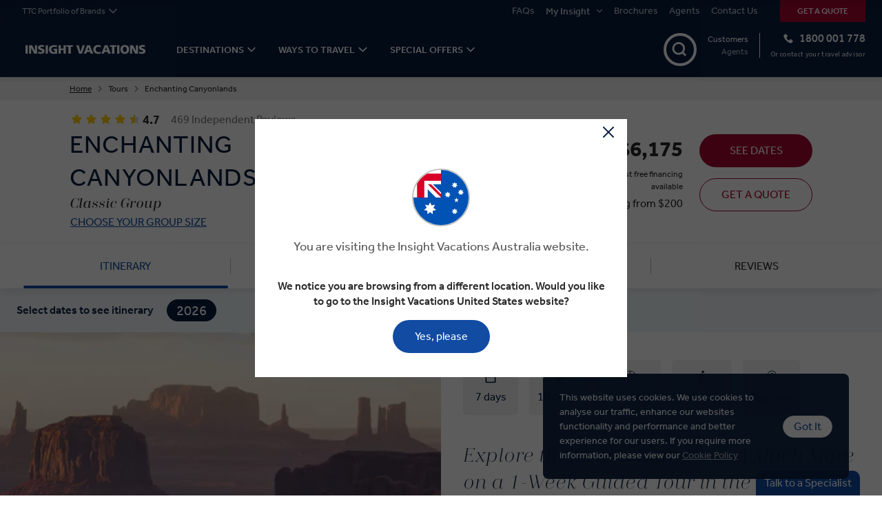

--- FILE ---
content_type: text/html; charset=utf-8
request_url: https://www.insightvacations.com/en-au/tours/enchanting-canyonlands
body_size: 52844
content:
<!DOCTYPE html>
<html lang="en-au">

<head>
    <meta charset="utf-8" />
    <meta name="viewport" content="width=device-width, minimum-scale=1.0, initial-scale=1.0" />
    <meta name="google-site-verification" content="Q2DL33J96rNi7sod6pE28jL_gtstZwHyV8EvlB1YwYA" />
    <link href="https://www.insightvacations.com/media/ksppyftk/enchanting-canyonlands-guided-tour-14.jpg?crop=0%2C0.143333333333333%2C0%2C0.106666666666667&cropmode=percentage&format=webp&mode=crop&width=372&height=372&quality=70" rel="preload" as="image" media="(max-width: 476px)"><link href="https://www.insightvacations.com/media/ksppyftk/enchanting-canyonlands-guided-tour-14.jpg?crop=0%2C0.143333333333333%2C0%2C0.106666666666667&cropmode=percentage&format=webp&mode=crop&width=600&height=600&quality=80" rel="preload" as="image" media="(min-width: 476.1px) and (max-width: 768px)"><link href="https://www.insightvacations.com/media/ksppyftk/enchanting-canyonlands-guided-tour-14.jpg?crop=0%2C0.143333333333333%2C0%2C0.106666666666667&cropmode=percentage&format=webp&mode=crop&width=639.96&height=319.98&quality=80" rel="preload" as="image" media="(min-width: 768.1px) and (max-width: 1024px)"><link href="https://www.insightvacations.com/media/ksppyftk/enchanting-canyonlands-guided-tour-14.jpg?crop=0%2C0.143333333333333%2C0%2C0.106666666666667&cropmode=percentage&format=webp&mode=crop&width=900&height=450&quality=80" rel="preload" as="image" media="(min-width: 1024.1px) and (max-width: 1380px)"><link href="https://www.insightvacations.com/media/ksppyftk/enchanting-canyonlands-guided-tour-14.jpg?crop=0%2C0.143333333333333%2C0%2C0.106666666666667&cropmode=percentage&format=webp&mode=crop&width=1200&height=600&quality=80" rel="preload" as="image" media="(min-width: 1380.1px)">

    <link data-chunk="pages-TourPage-TourPage" rel="stylesheet" href="/assets/IV/static/css/reactMultiCarousel.6e5dc5cc.chunk.css">
<link data-chunk="pages-TourPage-TourPage" rel="stylesheet" href="/assets/IV/static/css/core-atoms.55b46103.chunk.css">
<link data-chunk="pages-TourPage-TourPage" rel="stylesheet" href="/assets/IV/static/css/core-molecules.6472f266.chunk.css">
<link data-chunk="pages-TourPage-TourPage" rel="stylesheet" href="/assets/IV/static/css/9.327dcc07.chunk.css">
<link data-chunk="pages-TourPage-TourPage" rel="stylesheet" href="/assets/IV/static/css/31.9a68ff7b.chunk.css">
<link data-chunk="pages-TourPage-TourPage" rel="stylesheet" href="/assets/IV/static/css/115.65603441.chunk.css">
<link data-chunk="pages-TourPage-TourPage" rel="stylesheet" href="/assets/IV/static/css/pages-TourPage-TourPage.23310ad3.chunk.css">
<link data-chunk="organisms-Header-Header" rel="stylesheet" href="/assets/IV/static/css/Header-Header.7fa0d987.chunk.css">
<link data-chunk="organisms-Notifications-Notifications" rel="stylesheet" href="/assets/IV/static/css/Notifications-Notifications.d7a01da3.chunk.css">
<link data-chunk="tourPage-TripHero-TripHero" rel="stylesheet" href="/assets/IV/static/css/tourPage-TripHero-TripHero.02b2cad2.chunk.css">
<link data-chunk="tourPage-ItinerarySelector-ItinerarySelector" rel="stylesheet" href="/assets/IV/static/css/tourPage-ItinerarySelector-ItinerarySelector.d1e2a586.chunk.css">
<link data-chunk="Navbar-Navbar" rel="stylesheet" href="/assets/IV/static/css/5.e4f5133c.chunk.css">
<link data-chunk="Navbar-Navbar" rel="stylesheet" href="/assets/IV/static/css/11.b03070a6.chunk.css">
<link data-chunk="Navbar-Navbar" rel="stylesheet" href="/assets/IV/static/css/LCW-LCWInlineForm.eb6d1cba.chunk.css">
<link data-chunk="Navbar-Navbar" rel="stylesheet" href="/assets/IV/static/css/Navbar-Navbar.27dc9e65.chunk.css">
<link data-chunk="Topbar-Topbar" rel="stylesheet" href="/assets/IV/static/css/Topbar-Topbar.381101f7.chunk.css">
<link media="print" onload="this.media='all'" data-chunk="organisms-Config-Config" rel="stylesheet" href="/assets/IV/static/css/Config-Config.89d1bbf7.chunk.css">
<link media="print" onload="this.media='all'" data-chunk="organisms-TopMessages-TopMessagesContainer" rel="stylesheet" href="/assets/IV/static/css/TopMessages-TopMessagesContainer.e1f2e2c4.chunk.css">
<link media="print" onload="this.media='all'" data-chunk="Search-Search" rel="stylesheet" href="/assets/IV/static/css/Search-Search.a3263318.chunk.css">
<link media="print" onload="this.media='all'" data-chunk="layouts-Layout1-Layout1" rel="stylesheet" href="/assets/IV/static/css/121.44125c23.chunk.css">
<link media="print" onload="this.media='all'" data-chunk="layouts-Layout1-Layout1" rel="stylesheet" href="/assets/IV/static/css/18.27d0291d.chunk.css">
<link media="print" onload="this.media='all'" data-chunk="layouts-Layout1-Layout1" rel="stylesheet" href="/assets/IV/static/css/28.a378e156.chunk.css">
<link media="print" onload="this.media='all'" data-chunk="layouts-Layout1-Layout1" rel="stylesheet" href="/assets/IV/static/css/109.36d4b04e.chunk.css">
<link media="print" onload="this.media='all'" data-chunk="layouts-Layout1-Layout1" rel="stylesheet" href="/assets/IV/static/css/layouts-Layout1-Layout1.be18b029.chunk.css">
<link media="print" onload="this.media='all'" data-chunk="ContentSection-ContentSection" rel="stylesheet" href="/assets/IV/static/css/ContentSection-ContentSection.53cd8d30.chunk.css">
<link media="print" onload="this.media='all'" data-chunk="Layouts-Layout1-Layout1" rel="stylesheet" href="/assets/IV/static/css/Layouts-Layout1-Layout1.578cccc6.chunk.css">
<link media="print" onload="this.media='all'" data-chunk="ItineraryPdfDownload" rel="stylesheet" href="/assets/IV/static/css/ItineraryPdfDownload.580cbe9b.chunk.css">
<link media="print" onload="this.media='all'" data-chunk="ItineraryPdfPrint" rel="stylesheet" href="/assets/IV/static/css/ItineraryPdfPrint.580cbe9b.chunk.css">
<link media="print" onload="this.media='all'" data-chunk="organisms-SmallTileRow-SmallTileRow" rel="stylesheet" href="/assets/IV/static/css/SmallTileRow-SmallTileRow.e66fcff0.chunk.css">
<link media="print" onload="this.media='all'" data-chunk="organisms-BannerWithMask-BannerWithMask" rel="stylesheet" href="/assets/IV/static/css/BannerWithMask-BannerWithMask.faf8e7ea.chunk.css">
<link media="print" onload="this.media='all'" data-chunk="tourPage-TripVariations-TripVariations" rel="stylesheet" href="/assets/IV/static/css/tourPage-TripVariations-TripVariations.5bdf7478.chunk.css">
<link media="print" onload="this.media='all'" data-chunk="tourPage-MapItinerary-MapItinerary" rel="stylesheet" href="/assets/IV/static/css/tourPage-MapItinerary-MapItinerary.98d548a9.chunk.css">
<link media="print" onload="this.media='all'" data-chunk="Layout1-Layout1" rel="stylesheet" href="/assets/IV/static/css/Layout1-Layout1.19787012.chunk.css">
<link media="print" onload="this.media='all'" data-chunk="Timeline-Timeline" rel="stylesheet" href="/assets/IV/static/css/Timeline-Timeline.bb3046a1.chunk.css">
<link media="print" onload="this.media='all'" data-chunk="organisms-Faq-Faq" rel="stylesheet" href="/assets/IV/static/css/Faq-Faq.f09a0106.chunk.css">
<link media="print" onload="this.media='all'" data-chunk="organisms-DividerBlock-DividerBlock" rel="stylesheet" href="/assets/IV/static/css/DividerBlock-DividerBlock.46326cea.chunk.css">
<link media="print" onload="this.media='all'" data-chunk="organisms-IconsRow-IconsRow" rel="stylesheet" href="/assets/IV/static/css/IconsRow-IconsRow.d1544099.chunk.css">
<link media="print" onload="this.media='all'" data-chunk="atoms-ExternalIntegration-ExternalIntegration" rel="stylesheet" href="/assets/IV/static/css/atoms-ExternalIntegration-ExternalIntegration.69e53cd3.chunk.css">
<link media="print" onload="this.media='all'" data-chunk="organisms-ContentCards-ContentCards" rel="stylesheet" href="/assets/IV/static/css/ContentCards-ContentCards.8a6b9377.chunk.css">
<link media="print" onload="this.media='all'" data-chunk="organisms-MiniSearchBar-MiniSearchBar" rel="stylesheet" href="/assets/IV/static/css/molecules-Autocomplete-Autocomplete.9459e332.chunk.css">
<link media="print" onload="this.media='all'" data-chunk="organisms-MiniSearchBar-MiniSearchBar" rel="stylesheet" href="/assets/IV/static/css/MiniSearchBar-MiniSearchBar.0a0fc704.chunk.css">
<link media="print" onload="this.media='all'" data-chunk="organisms-StacklaGallery-StacklaGallery" rel="stylesheet" href="/assets/IV/static/css/StacklaGallery-StacklaGallery.8f553a6a.chunk.css">
<link media="print" onload="this.media='all'" data-chunk="organisms-TextComponent-TextComponent" rel="stylesheet" href="/assets/IV/static/css/TextComponent-TextComponent.0bca719e.chunk.css">
<link media="print" onload="this.media='all'" data-chunk="organisms-Footer-Footer" rel="stylesheet" href="/assets/IV/static/css/Footer-Footer.7ab3c335.chunk.css">
<link media="print" onload="this.media='all'" data-chunk="FooterEntired-FooterEntired" rel="stylesheet" href="/assets/IV/static/css/FooterEntired-FooterEntired.2023e31d.chunk.css">
<link media="print" onload="this.media='all'" data-chunk="layouts-Layout1" rel="stylesheet" href="/assets/IV/static/css/layouts-Layout1.e01d4090.chunk.css">
<link media="print" onload="this.media='all'" data-chunk="organisms-ModalComponent-ModalComponent" rel="stylesheet" href="/assets/IV/static/css/ModalComponent-ModalComponent.e70b3d49.chunk.css">
<link media="print" onload="this.media='all'" data-chunk="PageBlock-PageBlock" rel="stylesheet" href="/assets/IV/static/css/PageBlock-PageBlock.503ee603.chunk.css">
<link media="print" onload="this.media='all'" rel="preconnect" href="https://use.typekit.net">
<link media="print" onload="this.media='all'" rel="stylesheet" href="/assets/IV/static/css/fonts.css">
    

        <title>Enchanting Canyonlands Guided Tour | Insight Vacations AU</title>
            <link rel="canonical" href="https://www.insightvacations.com/en-au/tours/enchanting-canyonlands" />
            <link rel="shortcut icon" href="/media/hnzpcoc1/favicon-32x32.png" type="image/x-icon" />
            <link rel="alternate" hreflang="en-BR" href="https://www.insightvacations.com/en-us/tours/enchanting-canyonlands" />
            <link rel="alternate" hreflang="en-US" href="https://www.insightvacations.com/en-us/tours/enchanting-canyonlands" />
            <link rel="alternate" hreflang="en-UM" href="https://www.insightvacations.com/en-us/tours/enchanting-canyonlands" />
            <link rel="alternate" hreflang="en-GG" href="https://www.insightvacations.com/en-gb/tours/enchanting-canyonlands" />
            <link rel="alternate" hreflang="en-IM" href="https://www.insightvacations.com/en-gb/tours/enchanting-canyonlands" />
            <link rel="alternate" hreflang="en-JE" href="https://www.insightvacations.com/en-gb/tours/enchanting-canyonlands" />
            <link rel="alternate" hreflang="en-GB" href="https://www.insightvacations.com/en-gb/tours/enchanting-canyonlands" />
            <link rel="alternate" hreflang="en-CA" href="https://www.insightvacations.com/en-ca/tours/enchanting-canyonlands" />
            <link rel="alternate" hreflang="en-AT" href="https://www.insightvacations.com/en-eu/tours/enchanting-canyonlands" />
            <link rel="alternate" hreflang="en-BY" href="https://www.insightvacations.com/en-eu/tours/enchanting-canyonlands" />
            <link rel="alternate" hreflang="en-BE" href="https://www.insightvacations.com/en-eu/tours/enchanting-canyonlands" />
            <link rel="alternate" hreflang="en-BA" href="https://www.insightvacations.com/en-eu/tours/enchanting-canyonlands" />
            <link rel="alternate" hreflang="en-BG" href="https://www.insightvacations.com/en-eu/tours/enchanting-canyonlands" />
            <link rel="alternate" hreflang="en-HR" href="https://www.insightvacations.com/en-eu/tours/enchanting-canyonlands" />
            <link rel="alternate" hreflang="en-CY" href="https://www.insightvacations.com/en-eu/tours/enchanting-canyonlands" />
            <link rel="alternate" hreflang="en-CZ" href="https://www.insightvacations.com/en-eu/tours/enchanting-canyonlands" />
            <link rel="alternate" hreflang="en-DK" href="https://www.insightvacations.com/en-eu/tours/enchanting-canyonlands" />
            <link rel="alternate" hreflang="en-EE" href="https://www.insightvacations.com/en-eu/tours/enchanting-canyonlands" />
            <link rel="alternate" hreflang="en-FI" href="https://www.insightvacations.com/en-eu/tours/enchanting-canyonlands" />
            <link rel="alternate" hreflang="en-FR" href="https://www.insightvacations.com/en-eu/tours/enchanting-canyonlands" />
            <link rel="alternate" hreflang="en-DE" href="https://www.insightvacations.com/en-eu/tours/enchanting-canyonlands" />
            <link rel="alternate" hreflang="en-GI" href="https://www.insightvacations.com/en-eu/tours/enchanting-canyonlands" />
            <link rel="alternate" hreflang="en-GR" href="https://www.insightvacations.com/en-eu/tours/enchanting-canyonlands" />
            <link rel="alternate" hreflang="en-VA" href="https://www.insightvacations.com/en-eu/tours/enchanting-canyonlands" />
            <link rel="alternate" hreflang="en-HU" href="https://www.insightvacations.com/en-eu/tours/enchanting-canyonlands" />
            <link rel="alternate" hreflang="en-IS" href="https://www.insightvacations.com/en-eu/tours/enchanting-canyonlands" />
            <link rel="alternate" hreflang="en-IE" href="https://www.insightvacations.com/en-eu/tours/enchanting-canyonlands" />
            <link rel="alternate" hreflang="en-IT" href="https://www.insightvacations.com/en-eu/tours/enchanting-canyonlands" />
            <link rel="alternate" hreflang="en-LV" href="https://www.insightvacations.com/en-eu/tours/enchanting-canyonlands" />
            <link rel="alternate" hreflang="en-LI" href="https://www.insightvacations.com/en-eu/tours/enchanting-canyonlands" />
            <link rel="alternate" hreflang="en-LT" href="https://www.insightvacations.com/en-eu/tours/enchanting-canyonlands" />
            <link rel="alternate" hreflang="en-LU" href="https://www.insightvacations.com/en-eu/tours/enchanting-canyonlands" />
            <link rel="alternate" hreflang="en-MK" href="https://www.insightvacations.com/en-eu/tours/enchanting-canyonlands" />
            <link rel="alternate" hreflang="en-MT" href="https://www.insightvacations.com/en-eu/tours/enchanting-canyonlands" />
            <link rel="alternate" hreflang="en-MD" href="https://www.insightvacations.com/en-eu/tours/enchanting-canyonlands" />
            <link rel="alternate" hreflang="en-MC" href="https://www.insightvacations.com/en-eu/tours/enchanting-canyonlands" />
            <link rel="alternate" hreflang="en-ME" href="https://www.insightvacations.com/en-eu/tours/enchanting-canyonlands" />
            <link rel="alternate" hreflang="en-NL" href="https://www.insightvacations.com/en-eu/tours/enchanting-canyonlands" />
            <link rel="alternate" hreflang="en-NO" href="https://www.insightvacations.com/en-eu/tours/enchanting-canyonlands" />
            <link rel="alternate" hreflang="en-PL" href="https://www.insightvacations.com/en-eu/tours/enchanting-canyonlands" />
            <link rel="alternate" hreflang="en-PT" href="https://www.insightvacations.com/en-eu/tours/enchanting-canyonlands" />
            <link rel="alternate" hreflang="en-RO" href="https://www.insightvacations.com/en-eu/tours/enchanting-canyonlands" />
            <link rel="alternate" hreflang="en-RS" href="https://www.insightvacations.com/en-eu/tours/enchanting-canyonlands" />
            <link rel="alternate" hreflang="en-SK" href="https://www.insightvacations.com/en-eu/tours/enchanting-canyonlands" />
            <link rel="alternate" hreflang="en-SI" href="https://www.insightvacations.com/en-eu/tours/enchanting-canyonlands" />
            <link rel="alternate" hreflang="en-ES" href="https://www.insightvacations.com/en-eu/tours/enchanting-canyonlands" />
            <link rel="alternate" hreflang="en-SE" href="https://www.insightvacations.com/en-eu/tours/enchanting-canyonlands" />
            <link rel="alternate" hreflang="en-CH" href="https://www.insightvacations.com/en-eu/tours/enchanting-canyonlands" />
            <link rel="alternate" hreflang="en-TR" href="https://www.insightvacations.com/en-eu/tours/enchanting-canyonlands" />
            <link rel="alternate" hreflang="en-UA" href="https://www.insightvacations.com/en-eu/tours/enchanting-canyonlands" />
            <link rel="alternate" hreflang="en-AU" href="https://www.insightvacations.com/en-au/tours/enchanting-canyonlands" />
            <link rel="alternate" hreflang="en-NZ" href="https://www.insightvacations.com/en-nz/tours/enchanting-canyonlands" />
            <link rel="alternate" hreflang="en-ZA" href="https://www.insightvacations.com/en-za/tours/enchanting-canyonlands" />
            <link rel="alternate" hreflang="en-BH" href="https://www.insightvacations.com/en-sg/tours/enchanting-canyonlands" />
            <link rel="alternate" hreflang="en-BD" href="https://www.insightvacations.com/en-sg/tours/enchanting-canyonlands" />
            <link rel="alternate" hreflang="en-BN" href="https://www.insightvacations.com/en-sg/tours/enchanting-canyonlands" />
            <link rel="alternate" hreflang="en-KH" href="https://www.insightvacations.com/en-sg/tours/enchanting-canyonlands" />
            <link rel="alternate" hreflang="en-CN" href="https://www.insightvacations.com/en-sg/tours/enchanting-canyonlands" />
            <link rel="alternate" hreflang="en-EG" href="https://www.insightvacations.com/en-sg/tours/enchanting-canyonlands" />
            <link rel="alternate" hreflang="en-HK" href="https://www.insightvacations.com/en-sg/tours/enchanting-canyonlands" />
            <link rel="alternate" hreflang="en-IN" href="https://www.insightvacations.com/en-sg/tours/enchanting-canyonlands" />
            <link rel="alternate" hreflang="en-ID" href="https://www.insightvacations.com/en-sg/tours/enchanting-canyonlands" />
            <link rel="alternate" hreflang="en-IL" href="https://www.insightvacations.com/en-sg/tours/enchanting-canyonlands" />
            <link rel="alternate" hreflang="en-JP" href="https://www.insightvacations.com/en-sg/tours/enchanting-canyonlands" />
            <link rel="alternate" hreflang="en-KP" href="https://www.insightvacations.com/en-sg/tours/enchanting-canyonlands" />
            <link rel="alternate" hreflang="en-KR" href="https://www.insightvacations.com/en-sg/tours/enchanting-canyonlands" />
            <link rel="alternate" hreflang="en-KW" href="https://www.insightvacations.com/en-sg/tours/enchanting-canyonlands" />
            <link rel="alternate" hreflang="en-MY" href="https://www.insightvacations.com/en-sg/tours/enchanting-canyonlands" />
            <link rel="alternate" hreflang="en-MV" href="https://www.insightvacations.com/en-sg/tours/enchanting-canyonlands" />
            <link rel="alternate" hreflang="en-MM" href="https://www.insightvacations.com/en-sg/tours/enchanting-canyonlands" />
            <link rel="alternate" hreflang="en-OM" href="https://www.insightvacations.com/en-sg/tours/enchanting-canyonlands" />
            <link rel="alternate" hreflang="en-PK" href="https://www.insightvacations.com/en-sg/tours/enchanting-canyonlands" />
            <link rel="alternate" hreflang="en-PH" href="https://www.insightvacations.com/en-sg/tours/enchanting-canyonlands" />
            <link rel="alternate" hreflang="en-SA" href="https://www.insightvacations.com/en-sg/tours/enchanting-canyonlands" />
            <link rel="alternate" hreflang="en-SG" href="https://www.insightvacations.com/en-sg/tours/enchanting-canyonlands" />
            <link rel="alternate" hreflang="en-LK" href="https://www.insightvacations.com/en-sg/tours/enchanting-canyonlands" />
            <link rel="alternate" hreflang="en-TW" href="https://www.insightvacations.com/en-sg/tours/enchanting-canyonlands" />
            <link rel="alternate" hreflang="en-TH" href="https://www.insightvacations.com/en-sg/tours/enchanting-canyonlands" />
            <link rel="alternate" hreflang="en-AE" href="https://www.insightvacations.com/en-sg/tours/enchanting-canyonlands" />
            <link rel="alternate" hreflang="en-VN" href="https://www.insightvacations.com/en-sg/tours/enchanting-canyonlands" />
            <link rel="alternate" hreflang="en" href="https://www.insightvacations.com/en-au/tours/enchanting-canyonlands" />
            <link rel="alternate" hreflang="x-default" href="https://www.insightvacations.com/en-us/tours/enchanting-canyonlands" />

<!-- CDF: No CSS dependencies were declared //-->
        <meta name="description" content="Book a premium 1 week USA guided tour. Visit Grand Canyon, Zion &amp; Las Vegas. Discover Grand Canyon Tour, Monument Valley ATV tour, South Rim Dining." />
        <meta name="twitter:card" content="summary" />
        <meta name="twitter:title" content="Enchanting Canyonlands Guided Tour | Insight Vacations AU" />
        <meta name="twitter:description" content="Book a premium 1 week USA guided tour. Visit Grand Canyon, Zion &amp; Las Vegas. Discover Grand Canyon Tour, Monument Valley ATV tour, South Rim Dining." />
        <meta name="twitter:image" content="https://www.insightvacations.com/media/ksppyftk/enchanting-canyonlands-guided-tour-14.jpg" />
        <meta property="og:url" content="https://www.insightvacations.com/en-au/tours/enchanting-canyonlands" />
        <meta property="og:type" content="article" />
        <meta property="og:title" content="Enchanting Canyonlands Guided Tour | Insight Vacations AU" />
        <meta property="og:description" content="Book a premium 1 week USA guided tour. Visit Grand Canyon, Zion &amp; Las Vegas. Discover Grand Canyon Tour, Monument Valley ATV tour, South Rim Dining." />
        <meta property="og:image" content="https://www.insightvacations.com/media/ksppyftk/enchanting-canyonlands-guided-tour-14.jpg" />
        <meta name="robots" content="index, follow" />
        <!-- Google Tag Manager -->
        <!-- Google Tag Manager -->
        <script nonce="+h+dUkHXo/rce7X2xwRIbrDY">
            (function(w,d,s,l,i){
                w[l]=w[l]||[];
                w[l].push({'gtm.start': new Date().getTime(),event:'gtm.js'});
                var f=d.getElementsByTagName(s)[0],
                    j=d.createElement(s),
                    dl=l!='dataLayer'?'&l='+l:'';
                j.async=true;
                j.src='https://www.googletagmanager.com/gtm.js?id=GTM-KWH2SBC' + dl;
                var n=d.querySelector('[nonce]');
                n && j.setAttribute('nonce',n.nonce||n.getAttribute('nonce'));
                f.parentNode.insertBefore(j,f);
            })(window,document,'script','dataLayer','GTM-KWH2SBC');
        </script>
        <!-- End Google Tag Manager -->
    <!-- DMPG DATA LAYER INITIALISATION -->
    <script nonce="+h+dUkHXo/rce7X2xwRIbrDY">
    window.dmpgDl = window.dmpgDl || {};
    dmpgDl.events = [];
    dmpgDl.screen = {
        type: "tour"
    };
    dmpgDl.platform = {
        regional_domain_prefix: "en-au",
        brand_name: "IV",
        selling_company_code: "IVSYDS"
    };
    dmpgDl.user =
    {
        type: "customer"
    };
    </script>
    <!--  END DMPG DATA LAYER INITIALISATION -->


    
    
        <!-- Google Optimize + TM -->
    <!-- End Google Optimize + TM -->


    <script nonce="+h+dUkHXo/rce7X2xwRIbrDY" src="https://cdn.optimizely.com/js/25683290527.js"></script>


            <!-- Application Insights -->
        <script type="text/javascript">
            !function (T, l, y) { var S = T.location, k = "script", D = "instrumentationKey", C = "ingestionendpoint", I = "disableExceptionTracking", E = "ai.device.", b = "toLowerCase", w = "crossOrigin", N = "POST", e = "appInsightsSDK", t = y.name || "appInsights"; (y.name || T[e]) && (T[e] = t); var n = T[t] || function (d) { var g = !1, f = !1, m = { initialize: !0, queue: [], sv: "5", version: 2, config: d }; function v(e, t) { var n = {}, a = "Browser"; return n[E + "id"] = a[b](), n[E + "type"] = a, n["ai.operation.name"] = S && S.pathname || "_unknown_", n["ai.internal.sdkVersion"] = "javascript:snippet_" + (m.sv || m.version), { time: function () { var e = new Date; function t(e) { var t = "" + e; return 1 === t.length && (t = "0" + t), t } return e.getUTCFullYear() + "-" + t(1 + e.getUTCMonth()) + "-" + t(e.getUTCDate()) + "T" + t(e.getUTCHours()) + ":" + t(e.getUTCMinutes()) + ":" + t(e.getUTCSeconds()) + "." + ((e.getUTCMilliseconds() / 1e3).toFixed(3) + "").slice(2, 5) + "Z" }(), iKey: e, name: "Microsoft.ApplicationInsights." + e.replace(/-/g, "") + "." + t, sampleRate: 100, tags: n, data: { baseData: { ver: 2 } } } } var h = d.url || y.src; if (h) { function a(e) { var t, n, a, i, r, o, s, c, u, p, l; g = !0, m.queue = [], f || (f = !0, t = h, s = function () { var e = {}, t = d.connectionString; if (t) for (var n = t.split(";"), a = 0; a < n.length; a++) { var i = n[a].split("="); 2 === i.length && (e[i[0][b]()] = i[1]) } if (!e[C]) { var r = e.endpointsuffix, o = r ? e.location : null; e[C] = "https://" + (o ? o + "." : "") + "dc." + (r || "services.visualstudio.com") } return e }(), c = s[D] || d[D] || "", u = s[C], p = u ? u + "/v2/track" : d.endpointUrl, (l = []).push((n = "SDK LOAD Failure: Failed to load Application Insights SDK script (See stack for details)", a = t, i = p, (o = (r = v(c, "Exception")).data).baseType = "ExceptionData", o.baseData.exceptions = [{ typeName: "SDKLoadFailed", message: n.replace(/\./g, "-"), hasFullStack: !1, stack: n + "\nSnippet failed to load [" + a + "] -- Telemetry is disabled\nHelp Link: https://go.microsoft.com/fwlink/?linkid=2128109\nHost: " + (S && S.pathname || "_unknown_") + "\nEndpoint: " + i, parsedStack: [] }], r)), l.push(function (e, t, n, a) { var i = v(c, "Message"), r = i.data; r.baseType = "MessageData"; var o = r.baseData; return o.message = 'AI (Internal): 99 message:"' + ("SDK LOAD Failure: Failed to load Application Insights SDK script (See stack for details) (" + n + ")").replace(/\"/g, "") + '"', o.properties = { endpoint: a }, i }(0, 0, t, p)), function (e, t) { if (JSON) { var n = T.fetch; if (n && !y.useXhr) n(t, { method: N, body: JSON.stringify(e), mode: "cors" }); else if (XMLHttpRequest) { var a = new XMLHttpRequest; a.open(N, t), a.setRequestHeader("Content-type", "application/json"), a.send(JSON.stringify(e)) } } }(l, p)) } function i(e, t) { f || setTimeout(function () { !t && m.core || a() }, 500) } var e = function () { var n = l.createElement(k); n.src = h; var e = y[w]; return !e && "" !== e || "undefined" == n[w] || (n[w] = e), n.onload = i, n.onerror = a, n.onreadystatechange = function (e, t) { "loaded" !== n.readyState && "complete" !== n.readyState || i(0, t) }, n }(); y.ld < 0 ? l.getElementsByTagName("head")[0].appendChild(e) : setTimeout(function () { l.getElementsByTagName(k)[0].parentNode.appendChild(e) }, y.ld || 0) } try { m.cookie = l.cookie } catch (p) { } function t(e) { for (; e.length;)!function (t) { m[t] = function () { var e = arguments; g || m.queue.push(function () { m[t].apply(m, e) }) } }(e.pop()) } var n = "track", r = "TrackPage", o = "TrackEvent"; t([n + "Event", n + "PageView", n + "Exception", n + "Trace", n + "DependencyData", n + "Metric", n + "PageViewPerformance", "start" + r, "stop" + r, "start" + o, "stop" + o, "addTelemetryInitializer", "setAuthenticatedUserContext", "clearAuthenticatedUserContext", "flush"]), m.SeverityLevel = { Verbose: 0, Information: 1, Warning: 2, Error: 3, Critical: 4 }; var s = (d.extensionConfig || {}).ApplicationInsightsAnalytics || {}; if (!0 !== d[I] && !0 !== s[I]) { var c = "onerror"; t(["_" + c]); var u = T[c]; T[c] = function (e, t, n, a, i) { var r = u && u(e, t, n, a, i); return !0 !== r && m["_" + c]({ message: e, url: t, lineNumber: n, columnNumber: a, error: i }), r }, d.autoExceptionInstrumented = !0 } return m }(y.cfg); function a() { y.onInit && y.onInit(n) } (T[t] = n).queue && 0 === n.queue.length ? (n.queue.push(a), n.trackPageView({})) : a() }(window, document, {
                src: "https://js.monitor.azure.com/scripts/b/ai.2.min.js", crossOrigin: "anonymous", cfg: { instrumentationKey: "e7432767-d152-42e0-b2d5-ecd517e4bf49" }
            });
        </script>
        <!-- End Application Insights -->


    

        <!-- Structured data -->
        <script type="application/ld+json">{"@context":"https://schema.org","@graph":[{"@type":"Organization","@id":"https://www.insightvacations.com/en-au","name":"Insight Vacations","description":"Insight Vacations PTY LTD (Australia)","alternateName":"Insight Vacations PTY LTD","image":"https://www.insightvacations.com/media/ksppyftk/enchanting-canyonlands-guided-tour-14.jpg","url":"https://www.insightvacations.com/en-au/tours/enchanting-canyonlands","address":{"@type":"PostalAddress","name":"Travel House, Level 1","addressCountry":"Australia","addressLocality":"35 Grafton Street, Bondi Junction","addressRegion":"New South Wales","postalCode":"NSW 2022"},"areaServed":"Australia","contactPoint":{"@type":"ContactPoint","areaServed":"Australia","availableLanguage":"en-au","contactType":"customer service","email":"globalguestrelations@ttc.com","telephone":"1800 001 778"},"email":"globalguestrelations@ttc.com","foundingDate":"1978-01-02","legalName":"Insight Vacations PTY LTD","telephone":"1800 001 778"},{"@type":"WebSite","@id":"https://www.insightvacations.com/en-au","name":"Insight Vacations","alternateName":"Insight Vacations en-au","potentialAction":{"@type":"SearchAction","target":"https://www.insightvacations.com/en-au/search?text={search_term_string}","query-input":"required name=search_term_string"},"url":"https://www.insightvacations.com/","hasPart":[{"@type":"WebPage","@id":"https://www.insightvacations.com/en-us#webpage","name":"Insight Vacations en-us","url":"https://www.insightvacations.com/en-us","inLanguage":"en-us"},{"@type":"WebPage","@id":"https://www.insightvacations.com/en-gb#webpage","name":"Insight Vacations en-gb","url":"https://www.insightvacations.com/en-gb","inLanguage":"en-gb"},{"@type":"WebPage","@id":"https://www.insightvacations.com/en-ca#webpage","name":"Insight Vacations en-ca","url":"https://www.insightvacations.com/en-ca","inLanguage":"en-ca"},{"@type":"WebPage","@id":"https://www.insightvacations.com/en-eu#webpage","name":"Insight Vacations en-eu","url":"https://www.insightvacations.com/en-eu","inLanguage":"en-eu"},{"@type":"WebPage","@id":"https://www.insightvacations.com/en-au#webpage","name":"Insight Vacations en-au","url":"https://www.insightvacations.com/en-au","inLanguage":"en-au"},{"@type":"WebPage","@id":"https://www.insightvacations.com/en-nz#webpage","name":"Insight Vacations en-nz","url":"https://www.insightvacations.com/en-nz","inLanguage":"en-nz"},{"@type":"WebPage","@id":"https://www.insightvacations.com/en-za#webpage","name":"Insight Vacations en-za","url":"https://www.insightvacations.com/en-za","inLanguage":"en-za"},{"@type":"WebPage","@id":"https://www.insightvacations.com/en-sg#webpage","name":"Insight Vacations en-sg","url":"https://www.insightvacations.com/en-sg","inLanguage":"en-sg"}],"inLanguage":"en-au"}]}</script>
        <script type="application/ld+json">{"@context":"https://schema.org","@type":"BreadcrumbList","itemListElement":[{"@type":"ListItem","name":"Home","item":{"@type":"Thing","@id":"https://www.insightvacations.com/en-au"},"position":1},{"@type":"ListItem","name":"Enchanting Canyonlands","item":{"@type":"Thing","@id":"https://www.insightvacations.com/en-au/tours/enchanting-canyonlands"},"position":2}]}</script>
        <script type="application/ld+json">{"@context":"https://schema.org","@type":"FAQPage","mainEntity":[{"@type":"Question","name":"How can I book flights for my tour? ","acceptedAnswer":{"@type":"Answer","text":"\u003cp\u003e\u003cspan class=\u0022NormalTextRun SCXW217988923 BCX8\u0022\u003eWhen booking online, you\u0027ll be offered the option to add flights once you\u0027ve selected your travel dates and room type. You can add your cabin preferences when searching for your flight.\u003cbr /\u003e\u003cbr /\u003e\u003c/span\u003e\u003cspan class=\u0022NormalTextRun SCXW217988923 BCX8\u0022\u003eAlternatively, you can \u003ca href=\u0022/en-au/information/contact-us\u0022 title=\u0022Contact Us\u0022\u003eget in touch\u003c/a\u003e with our team. Our Travel Experts or your local Travel Advisor will be able to assist with your requirements. \u003c/span\u003e \u003c/p\u003e"}},{"@type":"Question","name":"Can I add additional hotel nights before or after my tour?","acceptedAnswer":{"@type":"Answer","text":"\u003cp\u003e\u003cspan class=\u0022NormalTextRun SCXW244864582 BCX8\u0022\u003eMany guests choose to add extra hotel nights to spend a little more time in their chosen destination. You can reserve additional hotel nights before or after your tour once you\u0027ve selected your preferred departure.\u003cbr /\u003e\u003c/span\u003e\u003cspan class=\u0022SCXW244864582 BCX8\u0022\u003e\u003cbr class=\u0022SCXW244864582 BCX8\u0022 /\u003e\u003c/span\u003e\u003cspan class=\u0022NormalTextRun SCXW244864582 BCX8\u0022\u003eAlternatively, you can \u003ca href=\u0022/en-au/information/contact-us\u0022 title=\u0022Contact Us\u0022\u003eget in touch\u003c/a\u003e with our team. Our Travel Experts or your local Travel Advisor will be able to assist with your requirements.\u003c/span\u003e \u003c/p\u003e"}},{"@type":"Question","name":"Where can I find room options?","acceptedAnswer":{"@type":"Answer","text":"\u003cp\u003e\u003cspan\u003eSelect your departure date, then review the available room options under the ‘Trip Overview’ section and choose the one that best suits your group. We have options for solo, twin and triple room configurations. \u003c/span\u003e\u003cspan\u003e\u003cbr /\u003e\u003cbr /\u003e\u003c/span\u003eIf you a travelling in a party of three adult guests, please note triple rooms may have a fold out bed, or limited space for three beds.\u003cspan\u003e \u003c/span\u003eIf you prefer more individual space, you may prefer to book a single room and twin room for your group of three.\u003cspan\u003e \u003c/span\u003e \u003c/p\u003e"}},{"@type":"Question","name":"How much is the solo supplement?","acceptedAnswer":{"@type":"Answer","text":"\u003cp\u003e\u003cspan class=\u0022NormalTextRun SCXW86871655 BCX8\u0022\u003eInsight Vacations tours are the perfect option if you\u0027re travelling solo, combining the camaraderie of a smaller group with the independence of a solo trip. Many tours offer solo room share options, or a competitive solo supplement.\u003cbr /\u003e\u003c/span\u003e\u003cspan class=\u0022SCXW86871655 BCX8\u0022\u003e\u003cbr class=\u0022SCXW86871655 BCX8\u0022 /\u003e\u003c/span\u003e\u003cspan class=\u0022NormalTextRun SCXW86871655 BCX8\u0022\u003eSelect your departure date and review your solo travel options in the ‘Trip Overview’ section.\u003c/span\u003e\u003c/p\u003e"}},{"@type":"Question","name":"What is a definite departure?","acceptedAnswer":{"@type":"Answer","text":"\u003cp\u003e\u003cspan\u003eA departure is shown as \u0027Definite Departure\u0027 once it has reached a minimum number of guests. That particular departure will definitely run, barring any extraordinary circumstances. It is highly unlikely a departure won\u0027t meet the minimum number of guests. But if this is the case, you will be offered the best alternative dates or a full refund of any payment made. \u003cbr /\u003e\u003cbr /\u003e\u003c/span\u003e\u003cspan\u003eIf there are ever any changes to your departure, one of our Travel Experts will contact you. \u003c/span\u003e \u003c/p\u003e"}},{"@type":"Question","name":"How many guests will be on this tour?","acceptedAnswer":{"@type":"Answer","text":"\u003cp\u003e\u003cspan\u003eA personal experience is at the heart of what you can expect. Choose from 2 group sizes, where you’ll always enjoy dedicated attention and access to unique experiences thanks to all groups being smaller than the mainstream tour companies. With both group sizes you’ll travel on custom ‘Business Class’ style coaches that offer more leg room and larger window spans.\u003cbr /\u003e\u003cbr /\u003e\u003c/span\u003e\u003cspan\u003eChoose an average group size of just \u003cstrong\u003e33 travellers\u003c/strong\u003e, capped at a maximum of 40 guests. These groups offer an enhanced experience versus larger mainstream tours of 50 or more.\u003cbr /\u003e\u003cbr /\u003eOr, choose an average of just \u003cstrong\u003e20 guests\u003c/strong\u003e, capped at a maximum of just 24 guests, this choice is perfect if you prefer an even more individualised experience.\u003cbr /\u003e\u003cbr /\u003eChoose your preference at the top of the tour page or speak to one of our Travel Experts or your local Travel Advisor. \u003cbr /\u003e\u003c/span\u003e\u003c/p\u003e"}},{"@type":"Question","name":"How much walking is involved on this tour?","acceptedAnswer":{"@type":"Answer","text":"\u003cp\u003e\u003cspan\u003eWith your comfort in mind, Insight Vacations assigns every tour an activity level. The activity level for your chosen tour is displayed in the tour introduction.\u003cbr /\u003e\u003cbr /\u003e\u003c/span\u003e\u003cspan\u003e\u003cstrong\u003eLeisurely:\u003c/strong\u003e Tours with typically 1-2 miles of walking per day on primarily flat surfaces and with some stairs.\u003c/span\u003e \u003cbr /\u003e\u003cspan\u003e\u003cstrong\u003eBalanced:\u003c/strong\u003e Tours with up to 1-3 miles of walking per day, which may include some uneven surfaces such as cobblestones and stairs.\u003c/span\u003e \u003cbr /\u003e\u003cspan\u003e\u003cstrong\u003eDynamic:\u003c/strong\u003e These journeys can feature 4+ miles of walking on some days and may involve some steep hills.\u003c/span\u003e \u003c/p\u003e"}},{"@type":"Question","name":"How can I apply my past guest discount?","acceptedAnswer":{"@type":"Answer","text":"\u003cp\u003e\u003cspan class=\u0022NormalTextRun SCXW180230529 BCX8\u0022\u003eAs a valued past guest, you\u0027re eligible for a discount on your next booking through our loyalty program, Global Tour Rewards.\u003cbr /\u003e\u003cbr /\u003e\u003c/span\u003e\u003cspan class=\u0022NormalTextRun SCXW180230529 BCX8\u0022\u003eYou will be asked to enter the details of your previous tour with Insight Vacations, or any of our Travel Corporation sister tour brands, during the booking process. Your past guest discount will then be applied automatically. You do not need to enter a code.\u003c/span\u003e \u003c/p\u003e"}},{"@type":"Question","name":"What if I\u0027m travelling in a group of 15+?","acceptedAnswer":{"@type":"Answer","text":"\u003cp\u003eWe have many options available for larger groups. You can select to reserve space for your entire group on one of our existing departures, book an entire departure out for your group, or our Groups Specialists can design a bespoke itinerary for you tailored to your group’s interests, and your budget. \u003cbr /\u003e\u003ca href=\u0022/en-au/get-a-quote\u0022 title=\u0022Get a Quote\u0022\u003eFind out more.\u003c/a\u003e\u003c/p\u003e"}}]}</script>
        <script type="application/ld+json">{"@context":"https://schema.org","@type":"Product","name":"Enchanting Canyonlands","description":"Explore the Grand Canyon and Much More on a 1-Week Guided Tour in the U.S.","image":"https://www.insightvacations.com/media/2xxipidf/map-enchanted-canyonlands-guided-tour-aec-2026-web-19.jpg","aggregateRating":{"@type":"AggregateRating","ratingValue":4.7,"ratingCount":469},"brand":{"@type":"Brand","name":"Insight Vacations"},"offers":{"@type":"Offer","url":"https://www.insightvacations.com/en-au/tours/enchanting-canyonlands","availability":"https://schema.org/InStock","price":6175.0,"priceCurrency":"AUD"}}</script>
            <script type="application/ld+json">{"@context":"https://schema.org","@type":"Trip","name":"Enchanting Canyonlands","arrivalTime":"2026-05-01T00:00:00+00:00","departureTime":"2026-04-25T00:00:00+00:00","itinerary":[{"@type":"Place","name":"Phoenix"},{"@type":"Place","name":"Scottsdale"},{"@type":"Place","name":"Sedona"},{"@type":"Place","name":"Grand Canyon National Park"},{"@type":"Place","name":"Monument Valley"},{"@type":"Place","name":"Lake Powell"},{"@type":"Place","name":"Zion National Park"},{"@type":"Place","name":"Springdale"},{"@type":"Place","name":"Salt Lake City"},{"@type":"Place","name":"Bryce Canyon National Park"}],"subTrip":[{"@type":"Trip","name":"Arrive in Phoenix and Travel to Scottsdale","description":"Welcome to Arizona, famous for its scenic road trips, towering Monument Valley, and of course the awe-inspiring Grand Canyon. Why not head out and explore Old Scottsdale, a vibrant and unique urban downtown area that introduces you the best of the state? Here, you’ll be surrounded by retro wooden buildings, rodeo inspired artwork and a selection of local stores, all radiating a classic Southwestern flair. Savour a dinner in the company of your fellow travellers."},{"@type":"Trip","name":"Sedona and the Wonders of the Mighty Grand Canyon","description":"Travel through world-renowned Red Rock Country along the Red Rock Scenic Byway, one of only 20 designated All-American Roads nationwide. Explore bohemian Sedona with its shops and galleries, or simply take in the exceptional beauty of Red Rock Country before you make your way to the Grand Canyon. Follow Oak Creek Canyon Scenic Byway through Coconino National Forest, a breathtaking stretch of road recognized by Rand McNally as one of the Top Five Most Scenic Drives in America. On arrival, you can take an optional flightseeing tour over the Grand Canyon. Whether you prefer a helicopter or a fixed-wing plane, you\u0027ll enjoy magnificent scenery with aerial views from above. Meet your Local Expert \u0027Canyon Tim\u0027 at the South Rim of the Grand Canyon to discover its wonders. You\u0027ll discover the origins of the five-million-year-old canyon, its rock formations and the human impact on this natural masterpiece. He\u0027ll also talk to you about the bountiful flora and fauna, and where you might be able to spot them. "},{"@type":"Trip","name":"Sights of Monument Valley","description":"Early risers will witness one of Mother Nature\u0027s grandest shows on earth: a sunrise over the Grand Canyon. Travel along the South Rim Desert View Drive, skirting the South Rim of the canyon. Stop at Desert View Point to see the historic Watchtower built by Mary Colter in the Puebloan style, the Colorado River turning north and the Painted Desert extending towards Navajo and Hopi Indian lands. Head to the Cameron Trading Post, one of the oldest and most historic general stores in Arizona. Enter Monument Valley Tribal Park, where you\u0027ll join a MAKE TRAVEL MATTER® Experience as you meet your Navajo Local Experts and board all-terrain vehicles with open sides for a private, off-the-beaten path exploration of this magical valley. Learn about Navajo history, culture and heritage from your expert as you travel deeper into the natural wonders of this unique landscape. Enjoy a Navajo cookout lunch amid the giant buttes and mesas of this unique landscape. Travel to your resort nestled in Lake Powell. "},{"@type":"Trip","name":"Leisurely Lake Powell","description":"Today is entirely yours to do as you please. Partake in one of our popular Optional Experiences, explore on your own, or simply relax by the resort swimming pool with views of Lake Powell. As an optional activity this morning, let yourself be tempted by a gentle trip down the Colorado River. Calmly float past some of the most awe-inspiring sites, like the iconic Horseshoe Bend and Petroglyph Beach. Or, explore the iconic and picturesque Antelope Canyon with a local Navajo (Diné) guide. Tonight, Navajo culture takes centre stage with a MAKE TRAVEL MATTER® Experience at Red Heritage. This Navajo-owned performing arts theatre will delight as you see local tribal members sing, share a colourful powwow dance, flute playing and live drum music over dinner and drinks."},{"@type":"Trip","name":"Bryce Canyon Country","description":"Journey across a wide-open landscape punctuated by colourful sandstone cliffs, sagebrush-covered flats, and high ridges dotted with piñon pine and juniper. Travel through Bryce Canyon Country on a portion of the Scenic Highway 89, recognized by National Geographic as the No. 1 Drivers\u0027 Drives in the world. You will be struck by the beauty of Bryce Canyon National Park, an otherworldly landscape of red rock pillars known as hoodoos, pink cliffs, and endless vistas. Take in the breathtaking views along the Rim Trail with photo stops at the most scenic viewpoints. Enjoy a leisurely walk from Sunset Point to Sunrise Point, where you\u0027ll be spellbound by the beauty and majesty of this dramatic natural landscape."},{"@type":"Trip","name":"Zion National Park","description":"After breakfast, you will tour the canyon aboard a privately chartered open-air vehicle, with live commentary from a Local Expert to show you the many scenic highlights of the canyon. Explore Zion National Park further with Insight Choice. Choose to join your Travel Director for a hike to the Emerald Pools. Alternatively, take a self-guided leisurely stroll along the Virgin River Walk and keep your eye out for wildlife."},{"@type":"Trip","name":"Depart Salt Lake City","description":"This morning you’ll bid farewell to the beautiful national parks and your fellow travellers. You will be taken to Salt Lake City International Airport. Alternatively, a transfer to our post-night hotel is also provided should you wish to extend your stay."}]}</script>
            <script type="application/ld+json">{"@context":"https://schema.org","@type":"Trip","name":"Enchanting Canyonlands","arrivalTime":"2026-05-15T00:00:00+00:00","departureTime":"2026-05-09T00:00:00+00:00","itinerary":[{"@type":"Place","name":"Phoenix"},{"@type":"Place","name":"Scottsdale"},{"@type":"Place","name":"Sedona"},{"@type":"Place","name":"Grand Canyon National Park"},{"@type":"Place","name":"Monument Valley"},{"@type":"Place","name":"Lake Powell"},{"@type":"Place","name":"Zion National Park"},{"@type":"Place","name":"Springdale"},{"@type":"Place","name":"Salt Lake City"},{"@type":"Place","name":"Bryce Canyon National Park"}],"subTrip":[{"@type":"Trip","name":"Arrive in Phoenix and Travel to Scottsdale","description":"Welcome to Arizona, famous for its scenic road trips, towering Monument Valley, and of course the awe-inspiring Grand Canyon. Why not head out and explore Old Scottsdale, a vibrant and unique urban downtown area that introduces you the best of the state? Here, you’ll be surrounded by retro wooden buildings, rodeo inspired artwork and a selection of local stores, all radiating a classic Southwestern flair. Savour a dinner in the company of your fellow travellers."},{"@type":"Trip","name":"Sedona and the Wonders of the Mighty Grand Canyon","description":"Travel through world-renowned Red Rock Country along the Red Rock Scenic Byway, one of only 20 designated All-American Roads nationwide. Explore bohemian Sedona with its shops and galleries, or simply take in the exceptional beauty of Red Rock Country before you make your way to the Grand Canyon. Follow Oak Creek Canyon Scenic Byway through Coconino National Forest, a breathtaking stretch of road recognized by Rand McNally as one of the Top Five Most Scenic Drives in America. On arrival, you can take an optional flightseeing tour over the Grand Canyon. Whether you prefer a helicopter or a fixed-wing plane, you\u0027ll enjoy magnificent scenery with aerial views from above. Meet your Local Expert \u0027Canyon Tim\u0027 at the South Rim of the Grand Canyon to discover its wonders. You\u0027ll discover the origins of the five-million-year-old canyon, its rock formations and the human impact on this natural masterpiece. He\u0027ll also talk to you about the bountiful flora and fauna, and where you might be able to spot them. "},{"@type":"Trip","name":"Sights of Monument Valley","description":"Early risers will witness one of Mother Nature\u0027s grandest shows on earth: a sunrise over the Grand Canyon. Travel along the South Rim Desert View Drive, skirting the South Rim of the canyon. Stop at Desert View Point to see the historic Watchtower built by Mary Colter in the Puebloan style, the Colorado River turning north and the Painted Desert extending towards Navajo and Hopi Indian lands. Head to the Cameron Trading Post, one of the oldest and most historic general stores in Arizona. Enter Monument Valley Tribal Park, where you\u0027ll join a MAKE TRAVEL MATTER® Experience as you meet your Navajo Local Experts and board all-terrain vehicles with open sides for a private, off-the-beaten path exploration of this magical valley. Learn about Navajo history, culture and heritage from your expert as you travel deeper into the natural wonders of this unique landscape. Enjoy a Navajo cookout lunch amid the giant buttes and mesas of this unique landscape. Travel to your resort nestled in Lake Powell. "},{"@type":"Trip","name":"Leisurely Lake Powell","description":"Today is entirely yours to do as you please. Partake in one of our popular Optional Experiences, explore on your own, or simply relax by the resort swimming pool with views of Lake Powell. As an optional activity this morning, let yourself be tempted by a gentle trip down the Colorado River. Calmly float past some of the most awe-inspiring sites, like the iconic Horseshoe Bend and Petroglyph Beach. Or, explore the iconic and picturesque Antelope Canyon with a local Navajo (Diné) guide. Tonight, Navajo culture takes centre stage with a MAKE TRAVEL MATTER® Experience at Red Heritage. This Navajo-owned performing arts theatre will delight as you see local tribal members sing, share a colourful powwow dance, flute playing and live drum music over dinner and drinks."},{"@type":"Trip","name":"Bryce Canyon Country","description":"Journey across a wide-open landscape punctuated by colourful sandstone cliffs, sagebrush-covered flats, and high ridges dotted with piñon pine and juniper. Travel through Bryce Canyon Country on a portion of the Scenic Highway 89, recognized by National Geographic as the No. 1 Drivers\u0027 Drives in the world. You will be struck by the beauty of Bryce Canyon National Park, an otherworldly landscape of red rock pillars known as hoodoos, pink cliffs, and endless vistas. Take in the breathtaking views along the Rim Trail with photo stops at the most scenic viewpoints. Enjoy a leisurely walk from Sunset Point to Sunrise Point, where you\u0027ll be spellbound by the beauty and majesty of this dramatic natural landscape."},{"@type":"Trip","name":"Zion National Park","description":"After breakfast, you will tour the canyon aboard a privately chartered open-air vehicle, with live commentary from a Local Expert to show you the many scenic highlights of the canyon. Explore Zion National Park further with Insight Choice. Choose to join your Travel Director for a hike to the Emerald Pools. Alternatively, take a self-guided leisurely stroll along the Virgin River Walk and keep your eye out for wildlife."},{"@type":"Trip","name":"Depart Salt Lake City","description":"This morning you’ll bid farewell to the beautiful national parks and your fellow travellers. You will be taken to Salt Lake City International Airport. Alternatively, a transfer to our post-night hotel is also provided should you wish to extend your stay."}]}</script>
            <script type="application/ld+json">{"@context":"https://schema.org","@type":"Trip","name":"Enchanting Canyonlands","arrivalTime":"2026-05-22T00:00:00+00:00","departureTime":"2026-05-16T00:00:00+00:00","itinerary":[{"@type":"Place","name":"Phoenix"},{"@type":"Place","name":"Scottsdale"},{"@type":"Place","name":"Sedona"},{"@type":"Place","name":"Grand Canyon National Park"},{"@type":"Place","name":"Monument Valley"},{"@type":"Place","name":"Lake Powell"},{"@type":"Place","name":"Zion National Park"},{"@type":"Place","name":"Springdale"},{"@type":"Place","name":"Salt Lake City"},{"@type":"Place","name":"Bryce Canyon National Park"}],"subTrip":[{"@type":"Trip","name":"Arrive in Phoenix and Travel to Scottsdale","description":"Welcome to Arizona, famous for its scenic road trips, towering Monument Valley, and of course the awe-inspiring Grand Canyon. Why not head out and explore Old Scottsdale, a vibrant and unique urban downtown area that introduces you the best of the state? Here, you’ll be surrounded by retro wooden buildings, rodeo inspired artwork and a selection of local stores, all radiating a classic Southwestern flair. Savour a dinner in the company of your fellow travellers."},{"@type":"Trip","name":"Sedona and the Wonders of the Mighty Grand Canyon","description":"Travel through world-renowned Red Rock Country along the Red Rock Scenic Byway, one of only 20 designated All-American Roads nationwide. Explore bohemian Sedona with its shops and galleries, or simply take in the exceptional beauty of Red Rock Country before you make your way to the Grand Canyon. Follow Oak Creek Canyon Scenic Byway through Coconino National Forest, a breathtaking stretch of road recognized by Rand McNally as one of the Top Five Most Scenic Drives in America. On arrival, you can take an optional flightseeing tour over the Grand Canyon. Whether you prefer a helicopter or a fixed-wing plane, you\u0027ll enjoy magnificent scenery with aerial views from above. Meet your Local Expert \u0027Canyon Tim\u0027 at the South Rim of the Grand Canyon to discover its wonders. You\u0027ll discover the origins of the five-million-year-old canyon, its rock formations and the human impact on this natural masterpiece. He\u0027ll also talk to you about the bountiful flora and fauna, and where you might be able to spot them. "},{"@type":"Trip","name":"Sights of Monument Valley","description":"Early risers will witness one of Mother Nature\u0027s grandest shows on earth: a sunrise over the Grand Canyon. Travel along the South Rim Desert View Drive, skirting the South Rim of the canyon. Stop at Desert View Point to see the historic Watchtower built by Mary Colter in the Puebloan style, the Colorado River turning north and the Painted Desert extending towards Navajo and Hopi Indian lands. Head to the Cameron Trading Post, one of the oldest and most historic general stores in Arizona. Enter Monument Valley Tribal Park, where you\u0027ll join a MAKE TRAVEL MATTER® Experience as you meet your Navajo Local Experts and board all-terrain vehicles with open sides for a private, off-the-beaten path exploration of this magical valley. Learn about Navajo history, culture and heritage from your expert as you travel deeper into the natural wonders of this unique landscape. Enjoy a Navajo cookout lunch amid the giant buttes and mesas of this unique landscape. Travel to your resort nestled in Lake Powell. "},{"@type":"Trip","name":"Leisurely Lake Powell","description":"Today is entirely yours to do as you please. Partake in one of our popular Optional Experiences, explore on your own, or simply relax by the resort swimming pool with views of Lake Powell. As an optional activity this morning, let yourself be tempted by a gentle trip down the Colorado River. Calmly float past some of the most awe-inspiring sites, like the iconic Horseshoe Bend and Petroglyph Beach. Or, explore the iconic and picturesque Antelope Canyon with a local Navajo (Diné) guide. Tonight, Navajo culture takes centre stage with a MAKE TRAVEL MATTER® Experience at Red Heritage. This Navajo-owned performing arts theatre will delight as you see local tribal members sing, share a colourful powwow dance, flute playing and live drum music over dinner and drinks."},{"@type":"Trip","name":"Bryce Canyon Country","description":"Journey across a wide-open landscape punctuated by colourful sandstone cliffs, sagebrush-covered flats, and high ridges dotted with piñon pine and juniper. Travel through Bryce Canyon Country on a portion of the Scenic Highway 89, recognized by National Geographic as the No. 1 Drivers\u0027 Drives in the world. You will be struck by the beauty of Bryce Canyon National Park, an otherworldly landscape of red rock pillars known as hoodoos, pink cliffs, and endless vistas. Take in the breathtaking views along the Rim Trail with photo stops at the most scenic viewpoints. Enjoy a leisurely walk from Sunset Point to Sunrise Point, where you\u0027ll be spellbound by the beauty and majesty of this dramatic natural landscape."},{"@type":"Trip","name":"Zion National Park","description":"After breakfast, you will tour the canyon aboard a privately chartered open-air vehicle, with live commentary from a Local Expert to show you the many scenic highlights of the canyon. Explore Zion National Park further with Insight Choice. Choose to join your Travel Director for a hike to the Emerald Pools. Alternatively, take a self-guided leisurely stroll along the Virgin River Walk and keep your eye out for wildlife."},{"@type":"Trip","name":"Depart Salt Lake City","description":"This morning you’ll bid farewell to the beautiful national parks and your fellow travellers. You will be taken to Salt Lake City International Airport. Alternatively, a transfer to our post-night hotel is also provided should you wish to extend your stay."}]}</script>
            <script type="application/ld+json">{"@context":"https://schema.org","@type":"Trip","name":"Enchanting Canyonlands","arrivalTime":"2026-05-29T00:00:00+00:00","departureTime":"2026-05-23T00:00:00+00:00","itinerary":[{"@type":"Place","name":"Phoenix"},{"@type":"Place","name":"Scottsdale"},{"@type":"Place","name":"Sedona"},{"@type":"Place","name":"Grand Canyon National Park"},{"@type":"Place","name":"Monument Valley"},{"@type":"Place","name":"Lake Powell"},{"@type":"Place","name":"Zion National Park"},{"@type":"Place","name":"Springdale"},{"@type":"Place","name":"Salt Lake City"},{"@type":"Place","name":"Bryce Canyon National Park"}],"subTrip":[{"@type":"Trip","name":"Arrive in Phoenix and Travel to Scottsdale","description":"Welcome to Arizona, famous for its scenic road trips, towering Monument Valley, and of course the awe-inspiring Grand Canyon. Why not head out and explore Old Scottsdale, a vibrant and unique urban downtown area that introduces you the best of the state? Here, you’ll be surrounded by retro wooden buildings, rodeo inspired artwork and a selection of local stores, all radiating a classic Southwestern flair. Savour a dinner in the company of your fellow travellers."},{"@type":"Trip","name":"Sedona and the Wonders of the Mighty Grand Canyon","description":"Travel through world-renowned Red Rock Country along the Red Rock Scenic Byway, one of only 20 designated All-American Roads nationwide. Explore bohemian Sedona with its shops and galleries, or simply take in the exceptional beauty of Red Rock Country before you make your way to the Grand Canyon. Follow Oak Creek Canyon Scenic Byway through Coconino National Forest, a breathtaking stretch of road recognized by Rand McNally as one of the Top Five Most Scenic Drives in America. On arrival, you can take an optional flightseeing tour over the Grand Canyon. Whether you prefer a helicopter or a fixed-wing plane, you\u0027ll enjoy magnificent scenery with aerial views from above. Meet your Local Expert \u0027Canyon Tim\u0027 at the South Rim of the Grand Canyon to discover its wonders. You\u0027ll discover the origins of the five-million-year-old canyon, its rock formations and the human impact on this natural masterpiece. He\u0027ll also talk to you about the bountiful flora and fauna, and where you might be able to spot them. "},{"@type":"Trip","name":"Sights of Monument Valley","description":"Early risers will witness one of Mother Nature\u0027s grandest shows on earth: a sunrise over the Grand Canyon. Travel along the South Rim Desert View Drive, skirting the South Rim of the canyon. Stop at Desert View Point to see the historic Watchtower built by Mary Colter in the Puebloan style, the Colorado River turning north and the Painted Desert extending towards Navajo and Hopi Indian lands. Head to the Cameron Trading Post, one of the oldest and most historic general stores in Arizona. Enter Monument Valley Tribal Park, where you\u0027ll join a MAKE TRAVEL MATTER® Experience as you meet your Navajo Local Experts and board all-terrain vehicles with open sides for a private, off-the-beaten path exploration of this magical valley. Learn about Navajo history, culture and heritage from your expert as you travel deeper into the natural wonders of this unique landscape. Enjoy a Navajo cookout lunch amid the giant buttes and mesas of this unique landscape. Travel to your resort nestled in Lake Powell. "},{"@type":"Trip","name":"Leisurely Lake Powell","description":"Today is entirely yours to do as you please. Partake in one of our popular Optional Experiences, explore on your own, or simply relax by the resort swimming pool with views of Lake Powell. As an optional activity this morning, let yourself be tempted by a gentle trip down the Colorado River. Calmly float past some of the most awe-inspiring sites, like the iconic Horseshoe Bend and Petroglyph Beach. Or, explore the iconic and picturesque Antelope Canyon with a local Navajo (Diné) guide. Tonight, Navajo culture takes centre stage with a MAKE TRAVEL MATTER® Experience at Red Heritage. This Navajo-owned performing arts theatre will delight as you see local tribal members sing, share a colourful powwow dance, flute playing and live drum music over dinner and drinks."},{"@type":"Trip","name":"Bryce Canyon Country","description":"Journey across a wide-open landscape punctuated by colourful sandstone cliffs, sagebrush-covered flats, and high ridges dotted with piñon pine and juniper. Travel through Bryce Canyon Country on a portion of the Scenic Highway 89, recognized by National Geographic as the No. 1 Drivers\u0027 Drives in the world. You will be struck by the beauty of Bryce Canyon National Park, an otherworldly landscape of red rock pillars known as hoodoos, pink cliffs, and endless vistas. Take in the breathtaking views along the Rim Trail with photo stops at the most scenic viewpoints. Enjoy a leisurely walk from Sunset Point to Sunrise Point, where you\u0027ll be spellbound by the beauty and majesty of this dramatic natural landscape."},{"@type":"Trip","name":"Zion National Park","description":"After breakfast, you will tour the canyon aboard a privately chartered open-air vehicle, with live commentary from a Local Expert to show you the many scenic highlights of the canyon. Explore Zion National Park further with Insight Choice. Choose to join your Travel Director for a hike to the Emerald Pools. Alternatively, take a self-guided leisurely stroll along the Virgin River Walk and keep your eye out for wildlife."},{"@type":"Trip","name":"Depart Salt Lake City","description":"This morning you’ll bid farewell to the beautiful national parks and your fellow travellers. You will be taken to Salt Lake City International Airport. Alternatively, a transfer to our post-night hotel is also provided should you wish to extend your stay."}]}</script>
            <script type="application/ld+json">{"@context":"https://schema.org","@type":"Trip","name":"Enchanting Canyonlands","arrivalTime":"2026-06-05T00:00:00+00:00","departureTime":"2026-05-30T00:00:00+00:00","itinerary":[{"@type":"Place","name":"Phoenix"},{"@type":"Place","name":"Scottsdale"},{"@type":"Place","name":"Sedona"},{"@type":"Place","name":"Grand Canyon National Park"},{"@type":"Place","name":"Monument Valley"},{"@type":"Place","name":"Lake Powell"},{"@type":"Place","name":"Zion National Park"},{"@type":"Place","name":"Springdale"},{"@type":"Place","name":"Salt Lake City"},{"@type":"Place","name":"Bryce Canyon National Park"}],"subTrip":[{"@type":"Trip","name":"Arrive in Phoenix and Travel to Scottsdale","description":"Welcome to Arizona, famous for its scenic road trips, towering Monument Valley, and of course the awe-inspiring Grand Canyon. Why not head out and explore Old Scottsdale, a vibrant and unique urban downtown area that introduces you the best of the state? Here, you’ll be surrounded by retro wooden buildings, rodeo inspired artwork and a selection of local stores, all radiating a classic Southwestern flair. Savour a dinner in the company of your fellow travellers."},{"@type":"Trip","name":"Sedona and the Wonders of the Mighty Grand Canyon","description":"Travel through world-renowned Red Rock Country along the Red Rock Scenic Byway, one of only 20 designated All-American Roads nationwide. Explore bohemian Sedona with its shops and galleries, or simply take in the exceptional beauty of Red Rock Country before you make your way to the Grand Canyon. Follow Oak Creek Canyon Scenic Byway through Coconino National Forest, a breathtaking stretch of road recognized by Rand McNally as one of the Top Five Most Scenic Drives in America. On arrival, you can take an optional flightseeing tour over the Grand Canyon. Whether you prefer a helicopter or a fixed-wing plane, you\u0027ll enjoy magnificent scenery with aerial views from above. Meet your Local Expert \u0027Canyon Tim\u0027 at the South Rim of the Grand Canyon to discover its wonders. You\u0027ll discover the origins of the five-million-year-old canyon, its rock formations and the human impact on this natural masterpiece. He\u0027ll also talk to you about the bountiful flora and fauna, and where you might be able to spot them. "},{"@type":"Trip","name":"Sights of Monument Valley","description":"Early risers will witness one of Mother Nature\u0027s grandest shows on earth: a sunrise over the Grand Canyon. Travel along the South Rim Desert View Drive, skirting the South Rim of the canyon. Stop at Desert View Point to see the historic Watchtower built by Mary Colter in the Puebloan style, the Colorado River turning north and the Painted Desert extending towards Navajo and Hopi Indian lands. Head to the Cameron Trading Post, one of the oldest and most historic general stores in Arizona. Enter Monument Valley Tribal Park, where you\u0027ll join a MAKE TRAVEL MATTER® Experience as you meet your Navajo Local Experts and board all-terrain vehicles with open sides for a private, off-the-beaten path exploration of this magical valley. Learn about Navajo history, culture and heritage from your expert as you travel deeper into the natural wonders of this unique landscape. Enjoy a Navajo cookout lunch amid the giant buttes and mesas of this unique landscape. Travel to your resort nestled in Lake Powell. "},{"@type":"Trip","name":"Leisurely Lake Powell","description":"Today is entirely yours to do as you please. Partake in one of our popular Optional Experiences, explore on your own, or simply relax by the resort swimming pool with views of Lake Powell. As an optional activity this morning, let yourself be tempted by a gentle trip down the Colorado River. Calmly float past some of the most awe-inspiring sites, like the iconic Horseshoe Bend and Petroglyph Beach. Or, explore the iconic and picturesque Antelope Canyon with a local Navajo (Diné) guide. Tonight, Navajo culture takes centre stage with a MAKE TRAVEL MATTER® Experience at Red Heritage. This Navajo-owned performing arts theatre will delight as you see local tribal members sing, share a colourful powwow dance, flute playing and live drum music over dinner and drinks."},{"@type":"Trip","name":"Bryce Canyon Country","description":"Journey across a wide-open landscape punctuated by colourful sandstone cliffs, sagebrush-covered flats, and high ridges dotted with piñon pine and juniper. Travel through Bryce Canyon Country on a portion of the Scenic Highway 89, recognized by National Geographic as the No. 1 Drivers\u0027 Drives in the world. You will be struck by the beauty of Bryce Canyon National Park, an otherworldly landscape of red rock pillars known as hoodoos, pink cliffs, and endless vistas. Take in the breathtaking views along the Rim Trail with photo stops at the most scenic viewpoints. Enjoy a leisurely walk from Sunset Point to Sunrise Point, where you\u0027ll be spellbound by the beauty and majesty of this dramatic natural landscape."},{"@type":"Trip","name":"Zion National Park","description":"After breakfast, you will tour the canyon aboard a privately chartered open-air vehicle, with live commentary from a Local Expert to show you the many scenic highlights of the canyon. Explore Zion National Park further with Insight Choice. Choose to join your Travel Director for a hike to the Emerald Pools. Alternatively, take a self-guided leisurely stroll along the Virgin River Walk and keep your eye out for wildlife."},{"@type":"Trip","name":"Depart Salt Lake City","description":"This morning you’ll bid farewell to the beautiful national parks and your fellow travellers. You will be taken to Salt Lake City International Airport. Alternatively, a transfer to our post-night hotel is also provided should you wish to extend your stay."}]}</script>
            <script type="application/ld+json">{"@context":"https://schema.org","@type":"Trip","name":"Enchanting Canyonlands","arrivalTime":"2026-06-19T00:00:00+00:00","departureTime":"2026-06-13T00:00:00+00:00","itinerary":[{"@type":"Place","name":"Phoenix"},{"@type":"Place","name":"Scottsdale"},{"@type":"Place","name":"Sedona"},{"@type":"Place","name":"Grand Canyon National Park"},{"@type":"Place","name":"Monument Valley"},{"@type":"Place","name":"Lake Powell"},{"@type":"Place","name":"Zion National Park"},{"@type":"Place","name":"Springdale"},{"@type":"Place","name":"Salt Lake City"},{"@type":"Place","name":"Bryce Canyon National Park"}],"subTrip":[{"@type":"Trip","name":"Arrive in Phoenix and Travel to Scottsdale","description":"Welcome to Arizona, famous for its scenic road trips, towering Monument Valley, and of course the awe-inspiring Grand Canyon. Why not head out and explore Old Scottsdale, a vibrant and unique urban downtown area that introduces you the best of the state? Here, you’ll be surrounded by retro wooden buildings, rodeo inspired artwork and a selection of local stores, all radiating a classic Southwestern flair. Savour a dinner in the company of your fellow travellers."},{"@type":"Trip","name":"Sedona and the Wonders of the Mighty Grand Canyon","description":"Travel through world-renowned Red Rock Country along the Red Rock Scenic Byway, one of only 20 designated All-American Roads nationwide. Explore bohemian Sedona with its shops and galleries, or simply take in the exceptional beauty of Red Rock Country before you make your way to the Grand Canyon. Follow Oak Creek Canyon Scenic Byway through Coconino National Forest, a breathtaking stretch of road recognized by Rand McNally as one of the Top Five Most Scenic Drives in America. On arrival, you can take an optional flightseeing tour over the Grand Canyon. Whether you prefer a helicopter or a fixed-wing plane, you\u0027ll enjoy magnificent scenery with aerial views from above. Meet your Local Expert \u0027Canyon Tim\u0027 at the South Rim of the Grand Canyon to discover its wonders. You\u0027ll discover the origins of the five-million-year-old canyon, its rock formations and the human impact on this natural masterpiece. He\u0027ll also talk to you about the bountiful flora and fauna, and where you might be able to spot them. "},{"@type":"Trip","name":"Sights of Monument Valley","description":"Early risers will witness one of Mother Nature\u0027s grandest shows on earth: a sunrise over the Grand Canyon. Travel along the South Rim Desert View Drive, skirting the South Rim of the canyon. Stop at Desert View Point to see the historic Watchtower built by Mary Colter in the Puebloan style, the Colorado River turning north and the Painted Desert extending towards Navajo and Hopi Indian lands. Head to the Cameron Trading Post, one of the oldest and most historic general stores in Arizona. Enter Monument Valley Tribal Park, where you\u0027ll join a MAKE TRAVEL MATTER® Experience as you meet your Navajo Local Experts and board all-terrain vehicles with open sides for a private, off-the-beaten path exploration of this magical valley. Learn about Navajo history, culture and heritage from your expert as you travel deeper into the natural wonders of this unique landscape. Enjoy a Navajo cookout lunch amid the giant buttes and mesas of this unique landscape. Travel to your resort nestled in Lake Powell. "},{"@type":"Trip","name":"Leisurely Lake Powell","description":"Today is entirely yours to do as you please. Partake in one of our popular Optional Experiences, explore on your own, or simply relax by the resort swimming pool with views of Lake Powell. As an optional activity this morning, let yourself be tempted by a gentle trip down the Colorado River. Calmly float past some of the most awe-inspiring sites, like the iconic Horseshoe Bend and Petroglyph Beach. Or, explore the iconic and picturesque Antelope Canyon with a local Navajo (Diné) guide. Tonight, Navajo culture takes centre stage with a MAKE TRAVEL MATTER® Experience at Red Heritage. This Navajo-owned performing arts theatre will delight as you see local tribal members sing, share a colourful powwow dance, flute playing and live drum music over dinner and drinks."},{"@type":"Trip","name":"Bryce Canyon Country","description":"Journey across a wide-open landscape punctuated by colourful sandstone cliffs, sagebrush-covered flats, and high ridges dotted with piñon pine and juniper. Travel through Bryce Canyon Country on a portion of the Scenic Highway 89, recognized by National Geographic as the No. 1 Drivers\u0027 Drives in the world. You will be struck by the beauty of Bryce Canyon National Park, an otherworldly landscape of red rock pillars known as hoodoos, pink cliffs, and endless vistas. Take in the breathtaking views along the Rim Trail with photo stops at the most scenic viewpoints. Enjoy a leisurely walk from Sunset Point to Sunrise Point, where you\u0027ll be spellbound by the beauty and majesty of this dramatic natural landscape."},{"@type":"Trip","name":"Zion National Park","description":"After breakfast, you will tour the canyon aboard a privately chartered open-air vehicle, with live commentary from a Local Expert to show you the many scenic highlights of the canyon. Explore Zion National Park further with Insight Choice. Choose to join your Travel Director for a hike to the Emerald Pools. Alternatively, take a self-guided leisurely stroll along the Virgin River Walk and keep your eye out for wildlife."},{"@type":"Trip","name":"Depart Salt Lake City","description":"This morning you’ll bid farewell to the beautiful national parks and your fellow travellers. You will be taken to Salt Lake City International Airport. Alternatively, a transfer to our post-night hotel is also provided should you wish to extend your stay."}]}</script>
            <script type="application/ld+json">{"@context":"https://schema.org","@type":"Trip","name":"Enchanting Canyonlands","arrivalTime":"2026-06-26T00:00:00+00:00","departureTime":"2026-06-20T00:00:00+00:00","itinerary":[{"@type":"Place","name":"Phoenix"},{"@type":"Place","name":"Scottsdale"},{"@type":"Place","name":"Sedona"},{"@type":"Place","name":"Grand Canyon National Park"},{"@type":"Place","name":"Monument Valley"},{"@type":"Place","name":"Lake Powell"},{"@type":"Place","name":"Zion National Park"},{"@type":"Place","name":"Springdale"},{"@type":"Place","name":"Salt Lake City"},{"@type":"Place","name":"Bryce Canyon National Park"}],"subTrip":[{"@type":"Trip","name":"Arrive in Phoenix and Travel to Scottsdale","description":"Welcome to Arizona, famous for its scenic road trips, towering Monument Valley, and of course the awe-inspiring Grand Canyon. Why not head out and explore Old Scottsdale, a vibrant and unique urban downtown area that introduces you the best of the state? Here, you’ll be surrounded by retro wooden buildings, rodeo inspired artwork and a selection of local stores, all radiating a classic Southwestern flair. Savour a dinner in the company of your fellow travellers."},{"@type":"Trip","name":"Sedona and the Wonders of the Mighty Grand Canyon","description":"Travel through world-renowned Red Rock Country along the Red Rock Scenic Byway, one of only 20 designated All-American Roads nationwide. Explore bohemian Sedona with its shops and galleries, or simply take in the exceptional beauty of Red Rock Country before you make your way to the Grand Canyon. Follow Oak Creek Canyon Scenic Byway through Coconino National Forest, a breathtaking stretch of road recognized by Rand McNally as one of the Top Five Most Scenic Drives in America. On arrival, you can take an optional flightseeing tour over the Grand Canyon. Whether you prefer a helicopter or a fixed-wing plane, you\u0027ll enjoy magnificent scenery with aerial views from above. Meet your Local Expert \u0027Canyon Tim\u0027 at the South Rim of the Grand Canyon to discover its wonders. You\u0027ll discover the origins of the five-million-year-old canyon, its rock formations and the human impact on this natural masterpiece. He\u0027ll also talk to you about the bountiful flora and fauna, and where you might be able to spot them. "},{"@type":"Trip","name":"Sights of Monument Valley","description":"Early risers will witness one of Mother Nature\u0027s grandest shows on earth: a sunrise over the Grand Canyon. Travel along the South Rim Desert View Drive, skirting the South Rim of the canyon. Stop at Desert View Point to see the historic Watchtower built by Mary Colter in the Puebloan style, the Colorado River turning north and the Painted Desert extending towards Navajo and Hopi Indian lands. Head to the Cameron Trading Post, one of the oldest and most historic general stores in Arizona. Enter Monument Valley Tribal Park, where you\u0027ll join a MAKE TRAVEL MATTER® Experience as you meet your Navajo Local Experts and board all-terrain vehicles with open sides for a private, off-the-beaten path exploration of this magical valley. Learn about Navajo history, culture and heritage from your expert as you travel deeper into the natural wonders of this unique landscape. Enjoy a Navajo cookout lunch amid the giant buttes and mesas of this unique landscape. Travel to your resort nestled in Lake Powell. "},{"@type":"Trip","name":"Leisurely Lake Powell","description":"Today is entirely yours to do as you please. Partake in one of our popular Optional Experiences, explore on your own, or simply relax by the resort swimming pool with views of Lake Powell. As an optional activity this morning, let yourself be tempted by a gentle trip down the Colorado River. Calmly float past some of the most awe-inspiring sites, like the iconic Horseshoe Bend and Petroglyph Beach. Or, explore the iconic and picturesque Antelope Canyon with a local Navajo (Diné) guide. Tonight, Navajo culture takes centre stage with a MAKE TRAVEL MATTER® Experience at Red Heritage. This Navajo-owned performing arts theatre will delight as you see local tribal members sing, share a colourful powwow dance, flute playing and live drum music over dinner and drinks."},{"@type":"Trip","name":"Bryce Canyon Country","description":"Journey across a wide-open landscape punctuated by colourful sandstone cliffs, sagebrush-covered flats, and high ridges dotted with piñon pine and juniper. Travel through Bryce Canyon Country on a portion of the Scenic Highway 89, recognized by National Geographic as the No. 1 Drivers\u0027 Drives in the world. You will be struck by the beauty of Bryce Canyon National Park, an otherworldly landscape of red rock pillars known as hoodoos, pink cliffs, and endless vistas. Take in the breathtaking views along the Rim Trail with photo stops at the most scenic viewpoints. Enjoy a leisurely walk from Sunset Point to Sunrise Point, where you\u0027ll be spellbound by the beauty and majesty of this dramatic natural landscape."},{"@type":"Trip","name":"Zion National Park","description":"After breakfast, you will tour the canyon aboard a privately chartered open-air vehicle, with live commentary from a Local Expert to show you the many scenic highlights of the canyon. Explore Zion National Park further with Insight Choice. Choose to join your Travel Director for a hike to the Emerald Pools. Alternatively, take a self-guided leisurely stroll along the Virgin River Walk and keep your eye out for wildlife."},{"@type":"Trip","name":"Depart Salt Lake City","description":"This morning you’ll bid farewell to the beautiful national parks and your fellow travellers. You will be taken to Salt Lake City International Airport. Alternatively, a transfer to our post-night hotel is also provided should you wish to extend your stay."}]}</script>
            <script type="application/ld+json">{"@context":"https://schema.org","@type":"Trip","name":"Enchanting Canyonlands","arrivalTime":"2026-07-03T00:00:00+00:00","departureTime":"2026-06-27T00:00:00+00:00","itinerary":[{"@type":"Place","name":"Phoenix"},{"@type":"Place","name":"Scottsdale"},{"@type":"Place","name":"Sedona"},{"@type":"Place","name":"Grand Canyon National Park"},{"@type":"Place","name":"Monument Valley"},{"@type":"Place","name":"Lake Powell"},{"@type":"Place","name":"Zion National Park"},{"@type":"Place","name":"Springdale"},{"@type":"Place","name":"Salt Lake City"},{"@type":"Place","name":"Bryce Canyon National Park"}],"subTrip":[{"@type":"Trip","name":"Arrive in Phoenix and Travel to Scottsdale","description":"Welcome to Arizona, famous for its scenic road trips, towering Monument Valley, and of course the awe-inspiring Grand Canyon. Why not head out and explore Old Scottsdale, a vibrant and unique urban downtown area that introduces you the best of the state? Here, you’ll be surrounded by retro wooden buildings, rodeo inspired artwork and a selection of local stores, all radiating a classic Southwestern flair. Savour a dinner in the company of your fellow travellers."},{"@type":"Trip","name":"Sedona and the Wonders of the Mighty Grand Canyon","description":"Travel through world-renowned Red Rock Country along the Red Rock Scenic Byway, one of only 20 designated All-American Roads nationwide. Explore bohemian Sedona with its shops and galleries, or simply take in the exceptional beauty of Red Rock Country before you make your way to the Grand Canyon. Follow Oak Creek Canyon Scenic Byway through Coconino National Forest, a breathtaking stretch of road recognized by Rand McNally as one of the Top Five Most Scenic Drives in America. On arrival, you can take an optional flightseeing tour over the Grand Canyon. Whether you prefer a helicopter or a fixed-wing plane, you\u0027ll enjoy magnificent scenery with aerial views from above. Meet your Local Expert \u0027Canyon Tim\u0027 at the South Rim of the Grand Canyon to discover its wonders. You\u0027ll discover the origins of the five-million-year-old canyon, its rock formations and the human impact on this natural masterpiece. He\u0027ll also talk to you about the bountiful flora and fauna, and where you might be able to spot them. "},{"@type":"Trip","name":"Sights of Monument Valley","description":"Early risers will witness one of Mother Nature\u0027s grandest shows on earth: a sunrise over the Grand Canyon. Travel along the South Rim Desert View Drive, skirting the South Rim of the canyon. Stop at Desert View Point to see the historic Watchtower built by Mary Colter in the Puebloan style, the Colorado River turning north and the Painted Desert extending towards Navajo and Hopi Indian lands. Head to the Cameron Trading Post, one of the oldest and most historic general stores in Arizona. Enter Monument Valley Tribal Park, where you\u0027ll join a MAKE TRAVEL MATTER® Experience as you meet your Navajo Local Experts and board all-terrain vehicles with open sides for a private, off-the-beaten path exploration of this magical valley. Learn about Navajo history, culture and heritage from your expert as you travel deeper into the natural wonders of this unique landscape. Enjoy a Navajo cookout lunch amid the giant buttes and mesas of this unique landscape. Travel to your resort nestled in Lake Powell. "},{"@type":"Trip","name":"Leisurely Lake Powell","description":"Today is entirely yours to do as you please. Partake in one of our popular Optional Experiences, explore on your own, or simply relax by the resort swimming pool with views of Lake Powell. As an optional activity this morning, let yourself be tempted by a gentle trip down the Colorado River. Calmly float past some of the most awe-inspiring sites, like the iconic Horseshoe Bend and Petroglyph Beach. Or, explore the iconic and picturesque Antelope Canyon with a local Navajo (Diné) guide. Tonight, Navajo culture takes centre stage with a MAKE TRAVEL MATTER® Experience at Red Heritage. This Navajo-owned performing arts theatre will delight as you see local tribal members sing, share a colourful powwow dance, flute playing and live drum music over dinner and drinks."},{"@type":"Trip","name":"Bryce Canyon Country","description":"Journey across a wide-open landscape punctuated by colourful sandstone cliffs, sagebrush-covered flats, and high ridges dotted with piñon pine and juniper. Travel through Bryce Canyon Country on a portion of the Scenic Highway 89, recognized by National Geographic as the No. 1 Drivers\u0027 Drives in the world. You will be struck by the beauty of Bryce Canyon National Park, an otherworldly landscape of red rock pillars known as hoodoos, pink cliffs, and endless vistas. Take in the breathtaking views along the Rim Trail with photo stops at the most scenic viewpoints. Enjoy a leisurely walk from Sunset Point to Sunrise Point, where you\u0027ll be spellbound by the beauty and majesty of this dramatic natural landscape."},{"@type":"Trip","name":"Zion National Park","description":"After breakfast, you will tour the canyon aboard a privately chartered open-air vehicle, with live commentary from a Local Expert to show you the many scenic highlights of the canyon. Explore Zion National Park further with Insight Choice. Choose to join your Travel Director for a hike to the Emerald Pools. Alternatively, take a self-guided leisurely stroll along the Virgin River Walk and keep your eye out for wildlife."},{"@type":"Trip","name":"Depart Salt Lake City","description":"This morning you’ll bid farewell to the beautiful national parks and your fellow travellers. You will be taken to Salt Lake City International Airport. Alternatively, a transfer to our post-night hotel is also provided should you wish to extend your stay."}]}</script>
            <script type="application/ld+json">{"@context":"https://schema.org","@type":"Trip","name":"Enchanting Canyonlands","arrivalTime":"2026-07-10T00:00:00+00:00","departureTime":"2026-07-04T00:00:00+00:00","itinerary":[{"@type":"Place","name":"Phoenix"},{"@type":"Place","name":"Scottsdale"},{"@type":"Place","name":"Sedona"},{"@type":"Place","name":"Grand Canyon National Park"},{"@type":"Place","name":"Monument Valley"},{"@type":"Place","name":"Lake Powell"},{"@type":"Place","name":"Zion National Park"},{"@type":"Place","name":"Springdale"},{"@type":"Place","name":"Salt Lake City"},{"@type":"Place","name":"Bryce Canyon National Park"}],"subTrip":[{"@type":"Trip","name":"Arrive in Phoenix and Travel to Scottsdale","description":"Welcome to Arizona, famous for its scenic road trips, towering Monument Valley, and of course the awe-inspiring Grand Canyon. Why not head out and explore Old Scottsdale, a vibrant and unique urban downtown area that introduces you the best of the state? Here, you’ll be surrounded by retro wooden buildings, rodeo inspired artwork and a selection of local stores, all radiating a classic Southwestern flair. Savour a dinner in the company of your fellow travellers."},{"@type":"Trip","name":"Sedona and the Wonders of the Mighty Grand Canyon","description":"Travel through world-renowned Red Rock Country along the Red Rock Scenic Byway, one of only 20 designated All-American Roads nationwide. Explore bohemian Sedona with its shops and galleries, or simply take in the exceptional beauty of Red Rock Country before you make your way to the Grand Canyon. Follow Oak Creek Canyon Scenic Byway through Coconino National Forest, a breathtaking stretch of road recognized by Rand McNally as one of the Top Five Most Scenic Drives in America. On arrival, you can take an optional flightseeing tour over the Grand Canyon. Whether you prefer a helicopter or a fixed-wing plane, you\u0027ll enjoy magnificent scenery with aerial views from above. Meet your Local Expert \u0027Canyon Tim\u0027 at the South Rim of the Grand Canyon to discover its wonders. You\u0027ll discover the origins of the five-million-year-old canyon, its rock formations and the human impact on this natural masterpiece. He\u0027ll also talk to you about the bountiful flora and fauna, and where you might be able to spot them. "},{"@type":"Trip","name":"Sights of Monument Valley","description":"Early risers will witness one of Mother Nature\u0027s grandest shows on earth: a sunrise over the Grand Canyon. Travel along the South Rim Desert View Drive, skirting the South Rim of the canyon. Stop at Desert View Point to see the historic Watchtower built by Mary Colter in the Puebloan style, the Colorado River turning north and the Painted Desert extending towards Navajo and Hopi Indian lands. Head to the Cameron Trading Post, one of the oldest and most historic general stores in Arizona. Enter Monument Valley Tribal Park, where you\u0027ll join a MAKE TRAVEL MATTER® Experience as you meet your Navajo Local Experts and board all-terrain vehicles with open sides for a private, off-the-beaten path exploration of this magical valley. Learn about Navajo history, culture and heritage from your expert as you travel deeper into the natural wonders of this unique landscape. Enjoy a Navajo cookout lunch amid the giant buttes and mesas of this unique landscape. Travel to your resort nestled in Lake Powell. "},{"@type":"Trip","name":"Leisurely Lake Powell","description":"Today is entirely yours to do as you please. Partake in one of our popular Optional Experiences, explore on your own, or simply relax by the resort swimming pool with views of Lake Powell. As an optional activity this morning, let yourself be tempted by a gentle trip down the Colorado River. Calmly float past some of the most awe-inspiring sites, like the iconic Horseshoe Bend and Petroglyph Beach. Or, explore the iconic and picturesque Antelope Canyon with a local Navajo (Diné) guide. Tonight, Navajo culture takes centre stage with a MAKE TRAVEL MATTER® Experience at Red Heritage. This Navajo-owned performing arts theatre will delight as you see local tribal members sing, share a colourful powwow dance, flute playing and live drum music over dinner and drinks."},{"@type":"Trip","name":"Bryce Canyon Country","description":"Journey across a wide-open landscape punctuated by colourful sandstone cliffs, sagebrush-covered flats, and high ridges dotted with piñon pine and juniper. Travel through Bryce Canyon Country on a portion of the Scenic Highway 89, recognized by National Geographic as the No. 1 Drivers\u0027 Drives in the world. You will be struck by the beauty of Bryce Canyon National Park, an otherworldly landscape of red rock pillars known as hoodoos, pink cliffs, and endless vistas. Take in the breathtaking views along the Rim Trail with photo stops at the most scenic viewpoints. Enjoy a leisurely walk from Sunset Point to Sunrise Point, where you\u0027ll be spellbound by the beauty and majesty of this dramatic natural landscape."},{"@type":"Trip","name":"Zion National Park","description":"After breakfast, you will tour the canyon aboard a privately chartered open-air vehicle, with live commentary from a Local Expert to show you the many scenic highlights of the canyon. Explore Zion National Park further with Insight Choice. Choose to join your Travel Director for a hike to the Emerald Pools. Alternatively, take a self-guided leisurely stroll along the Virgin River Walk and keep your eye out for wildlife."},{"@type":"Trip","name":"Depart Salt Lake City","description":"This morning you’ll bid farewell to the beautiful national parks and your fellow travellers. You will be taken to Salt Lake City International Airport. Alternatively, a transfer to our post-night hotel is also provided should you wish to extend your stay."}]}</script>
            <script type="application/ld+json">{"@context":"https://schema.org","@type":"Trip","name":"Enchanting Canyonlands","arrivalTime":"2026-07-17T00:00:00+00:00","departureTime":"2026-07-11T00:00:00+00:00","itinerary":[{"@type":"Place","name":"Phoenix"},{"@type":"Place","name":"Scottsdale"},{"@type":"Place","name":"Sedona"},{"@type":"Place","name":"Grand Canyon National Park"},{"@type":"Place","name":"Monument Valley"},{"@type":"Place","name":"Lake Powell"},{"@type":"Place","name":"Zion National Park"},{"@type":"Place","name":"Springdale"},{"@type":"Place","name":"Salt Lake City"},{"@type":"Place","name":"Bryce Canyon National Park"}],"subTrip":[{"@type":"Trip","name":"Arrive in Phoenix and Travel to Scottsdale","description":"Welcome to Arizona, famous for its scenic road trips, towering Monument Valley, and of course the awe-inspiring Grand Canyon. Why not head out and explore Old Scottsdale, a vibrant and unique urban downtown area that introduces you the best of the state? Here, you’ll be surrounded by retro wooden buildings, rodeo inspired artwork and a selection of local stores, all radiating a classic Southwestern flair. Savour a dinner in the company of your fellow travellers."},{"@type":"Trip","name":"Sedona and the Wonders of the Mighty Grand Canyon","description":"Travel through world-renowned Red Rock Country along the Red Rock Scenic Byway, one of only 20 designated All-American Roads nationwide. Explore bohemian Sedona with its shops and galleries, or simply take in the exceptional beauty of Red Rock Country before you make your way to the Grand Canyon. Follow Oak Creek Canyon Scenic Byway through Coconino National Forest, a breathtaking stretch of road recognized by Rand McNally as one of the Top Five Most Scenic Drives in America. On arrival, you can take an optional flightseeing tour over the Grand Canyon. Whether you prefer a helicopter or a fixed-wing plane, you\u0027ll enjoy magnificent scenery with aerial views from above. Meet your Local Expert \u0027Canyon Tim\u0027 at the South Rim of the Grand Canyon to discover its wonders. You\u0027ll discover the origins of the five-million-year-old canyon, its rock formations and the human impact on this natural masterpiece. He\u0027ll also talk to you about the bountiful flora and fauna, and where you might be able to spot them. "},{"@type":"Trip","name":"Sights of Monument Valley","description":"Early risers will witness one of Mother Nature\u0027s grandest shows on earth: a sunrise over the Grand Canyon. Travel along the South Rim Desert View Drive, skirting the South Rim of the canyon. Stop at Desert View Point to see the historic Watchtower built by Mary Colter in the Puebloan style, the Colorado River turning north and the Painted Desert extending towards Navajo and Hopi Indian lands. Head to the Cameron Trading Post, one of the oldest and most historic general stores in Arizona. Enter Monument Valley Tribal Park, where you\u0027ll join a MAKE TRAVEL MATTER® Experience as you meet your Navajo Local Experts and board all-terrain vehicles with open sides for a private, off-the-beaten path exploration of this magical valley. Learn about Navajo history, culture and heritage from your expert as you travel deeper into the natural wonders of this unique landscape. Enjoy a Navajo cookout lunch amid the giant buttes and mesas of this unique landscape. Travel to your resort nestled in Lake Powell. "},{"@type":"Trip","name":"Leisurely Lake Powell","description":"Today is entirely yours to do as you please. Partake in one of our popular Optional Experiences, explore on your own, or simply relax by the resort swimming pool with views of Lake Powell. As an optional activity this morning, let yourself be tempted by a gentle trip down the Colorado River. Calmly float past some of the most awe-inspiring sites, like the iconic Horseshoe Bend and Petroglyph Beach. Or, explore the iconic and picturesque Antelope Canyon with a local Navajo (Diné) guide. Tonight, Navajo culture takes centre stage with a MAKE TRAVEL MATTER® Experience at Red Heritage. This Navajo-owned performing arts theatre will delight as you see local tribal members sing, share a colourful powwow dance, flute playing and live drum music over dinner and drinks."},{"@type":"Trip","name":"Bryce Canyon Country","description":"Journey across a wide-open landscape punctuated by colourful sandstone cliffs, sagebrush-covered flats, and high ridges dotted with piñon pine and juniper. Travel through Bryce Canyon Country on a portion of the Scenic Highway 89, recognized by National Geographic as the No. 1 Drivers\u0027 Drives in the world. You will be struck by the beauty of Bryce Canyon National Park, an otherworldly landscape of red rock pillars known as hoodoos, pink cliffs, and endless vistas. Take in the breathtaking views along the Rim Trail with photo stops at the most scenic viewpoints. Enjoy a leisurely walk from Sunset Point to Sunrise Point, where you\u0027ll be spellbound by the beauty and majesty of this dramatic natural landscape."},{"@type":"Trip","name":"Zion National Park","description":"After breakfast, you will tour the canyon aboard a privately chartered open-air vehicle, with live commentary from a Local Expert to show you the many scenic highlights of the canyon. Explore Zion National Park further with Insight Choice. Choose to join your Travel Director for a hike to the Emerald Pools. Alternatively, take a self-guided leisurely stroll along the Virgin River Walk and keep your eye out for wildlife."},{"@type":"Trip","name":"Depart Salt Lake City","description":"This morning you’ll bid farewell to the beautiful national parks and your fellow travellers. You will be taken to Salt Lake City International Airport. Alternatively, a transfer to our post-night hotel is also provided should you wish to extend your stay."}]}</script>
            <script type="application/ld+json">{"@context":"https://schema.org","@type":"Trip","name":"Enchanting Canyonlands","arrivalTime":"2026-07-24T00:00:00+00:00","departureTime":"2026-07-18T00:00:00+00:00","itinerary":[{"@type":"Place","name":"Phoenix"},{"@type":"Place","name":"Scottsdale"},{"@type":"Place","name":"Sedona"},{"@type":"Place","name":"Grand Canyon National Park"},{"@type":"Place","name":"Monument Valley"},{"@type":"Place","name":"Lake Powell"},{"@type":"Place","name":"Zion National Park"},{"@type":"Place","name":"Springdale"},{"@type":"Place","name":"Salt Lake City"},{"@type":"Place","name":"Bryce Canyon National Park"}],"subTrip":[{"@type":"Trip","name":"Arrive in Phoenix and Travel to Scottsdale","description":"Welcome to Arizona, famous for its scenic road trips, towering Monument Valley, and of course the awe-inspiring Grand Canyon. Why not head out and explore Old Scottsdale, a vibrant and unique urban downtown area that introduces you the best of the state? Here, you’ll be surrounded by retro wooden buildings, rodeo inspired artwork and a selection of local stores, all radiating a classic Southwestern flair. Savour a dinner in the company of your fellow travellers."},{"@type":"Trip","name":"Sedona and the Wonders of the Mighty Grand Canyon","description":"Travel through world-renowned Red Rock Country along the Red Rock Scenic Byway, one of only 20 designated All-American Roads nationwide. Explore bohemian Sedona with its shops and galleries, or simply take in the exceptional beauty of Red Rock Country before you make your way to the Grand Canyon. Follow Oak Creek Canyon Scenic Byway through Coconino National Forest, a breathtaking stretch of road recognized by Rand McNally as one of the Top Five Most Scenic Drives in America. On arrival, you can take an optional flightseeing tour over the Grand Canyon. Whether you prefer a helicopter or a fixed-wing plane, you\u0027ll enjoy magnificent scenery with aerial views from above. Meet your Local Expert \u0027Canyon Tim\u0027 at the South Rim of the Grand Canyon to discover its wonders. You\u0027ll discover the origins of the five-million-year-old canyon, its rock formations and the human impact on this natural masterpiece. He\u0027ll also talk to you about the bountiful flora and fauna, and where you might be able to spot them. "},{"@type":"Trip","name":"Sights of Monument Valley","description":"Early risers will witness one of Mother Nature\u0027s grandest shows on earth: a sunrise over the Grand Canyon. Travel along the South Rim Desert View Drive, skirting the South Rim of the canyon. Stop at Desert View Point to see the historic Watchtower built by Mary Colter in the Puebloan style, the Colorado River turning north and the Painted Desert extending towards Navajo and Hopi Indian lands. Head to the Cameron Trading Post, one of the oldest and most historic general stores in Arizona. Enter Monument Valley Tribal Park, where you\u0027ll join a MAKE TRAVEL MATTER® Experience as you meet your Navajo Local Experts and board all-terrain vehicles with open sides for a private, off-the-beaten path exploration of this magical valley. Learn about Navajo history, culture and heritage from your expert as you travel deeper into the natural wonders of this unique landscape. Enjoy a Navajo cookout lunch amid the giant buttes and mesas of this unique landscape. Travel to your resort nestled in Lake Powell. "},{"@type":"Trip","name":"Leisurely Lake Powell","description":"Today is entirely yours to do as you please. Partake in one of our popular Optional Experiences, explore on your own, or simply relax by the resort swimming pool with views of Lake Powell. As an optional activity this morning, let yourself be tempted by a gentle trip down the Colorado River. Calmly float past some of the most awe-inspiring sites, like the iconic Horseshoe Bend and Petroglyph Beach. Or, explore the iconic and picturesque Antelope Canyon with a local Navajo (Diné) guide. Tonight, Navajo culture takes centre stage with a MAKE TRAVEL MATTER® Experience at Red Heritage. This Navajo-owned performing arts theatre will delight as you see local tribal members sing, share a colourful powwow dance, flute playing and live drum music over dinner and drinks."},{"@type":"Trip","name":"Bryce Canyon Country","description":"Journey across a wide-open landscape punctuated by colourful sandstone cliffs, sagebrush-covered flats, and high ridges dotted with piñon pine and juniper. Travel through Bryce Canyon Country on a portion of the Scenic Highway 89, recognized by National Geographic as the No. 1 Drivers\u0027 Drives in the world. You will be struck by the beauty of Bryce Canyon National Park, an otherworldly landscape of red rock pillars known as hoodoos, pink cliffs, and endless vistas. Take in the breathtaking views along the Rim Trail with photo stops at the most scenic viewpoints. Enjoy a leisurely walk from Sunset Point to Sunrise Point, where you\u0027ll be spellbound by the beauty and majesty of this dramatic natural landscape."},{"@type":"Trip","name":"Zion National Park","description":"After breakfast, you will tour the canyon aboard a privately chartered open-air vehicle, with live commentary from a Local Expert to show you the many scenic highlights of the canyon. Explore Zion National Park further with Insight Choice. Choose to join your Travel Director for a hike to the Emerald Pools. Alternatively, take a self-guided leisurely stroll along the Virgin River Walk and keep your eye out for wildlife."},{"@type":"Trip","name":"Depart Salt Lake City","description":"This morning you’ll bid farewell to the beautiful national parks and your fellow travellers. You will be taken to Salt Lake City International Airport. Alternatively, a transfer to our post-night hotel is also provided should you wish to extend your stay."}]}</script>
            <script type="application/ld+json">{"@context":"https://schema.org","@type":"Trip","name":"Enchanting Canyonlands","arrivalTime":"2026-07-31T00:00:00+00:00","departureTime":"2026-07-25T00:00:00+00:00","itinerary":[{"@type":"Place","name":"Phoenix"},{"@type":"Place","name":"Scottsdale"},{"@type":"Place","name":"Sedona"},{"@type":"Place","name":"Grand Canyon National Park"},{"@type":"Place","name":"Monument Valley"},{"@type":"Place","name":"Lake Powell"},{"@type":"Place","name":"Zion National Park"},{"@type":"Place","name":"Springdale"},{"@type":"Place","name":"Salt Lake City"},{"@type":"Place","name":"Bryce Canyon National Park"}],"subTrip":[{"@type":"Trip","name":"Arrive in Phoenix and Travel to Scottsdale","description":"Welcome to Arizona, famous for its scenic road trips, towering Monument Valley, and of course the awe-inspiring Grand Canyon. Why not head out and explore Old Scottsdale, a vibrant and unique urban downtown area that introduces you the best of the state? Here, you’ll be surrounded by retro wooden buildings, rodeo inspired artwork and a selection of local stores, all radiating a classic Southwestern flair. Savour a dinner in the company of your fellow travellers."},{"@type":"Trip","name":"Sedona and the Wonders of the Mighty Grand Canyon","description":"Travel through world-renowned Red Rock Country along the Red Rock Scenic Byway, one of only 20 designated All-American Roads nationwide. Explore bohemian Sedona with its shops and galleries, or simply take in the exceptional beauty of Red Rock Country before you make your way to the Grand Canyon. Follow Oak Creek Canyon Scenic Byway through Coconino National Forest, a breathtaking stretch of road recognized by Rand McNally as one of the Top Five Most Scenic Drives in America. On arrival, you can take an optional flightseeing tour over the Grand Canyon. Whether you prefer a helicopter or a fixed-wing plane, you\u0027ll enjoy magnificent scenery with aerial views from above. Meet your Local Expert \u0027Canyon Tim\u0027 at the South Rim of the Grand Canyon to discover its wonders. You\u0027ll discover the origins of the five-million-year-old canyon, its rock formations and the human impact on this natural masterpiece. He\u0027ll also talk to you about the bountiful flora and fauna, and where you might be able to spot them. "},{"@type":"Trip","name":"Sights of Monument Valley","description":"Early risers will witness one of Mother Nature\u0027s grandest shows on earth: a sunrise over the Grand Canyon. Travel along the South Rim Desert View Drive, skirting the South Rim of the canyon. Stop at Desert View Point to see the historic Watchtower built by Mary Colter in the Puebloan style, the Colorado River turning north and the Painted Desert extending towards Navajo and Hopi Indian lands. Head to the Cameron Trading Post, one of the oldest and most historic general stores in Arizona. Enter Monument Valley Tribal Park, where you\u0027ll join a MAKE TRAVEL MATTER® Experience as you meet your Navajo Local Experts and board all-terrain vehicles with open sides for a private, off-the-beaten path exploration of this magical valley. Learn about Navajo history, culture and heritage from your expert as you travel deeper into the natural wonders of this unique landscape. Enjoy a Navajo cookout lunch amid the giant buttes and mesas of this unique landscape. Travel to your resort nestled in Lake Powell. "},{"@type":"Trip","name":"Leisurely Lake Powell","description":"Today is entirely yours to do as you please. Partake in one of our popular Optional Experiences, explore on your own, or simply relax by the resort swimming pool with views of Lake Powell. As an optional activity this morning, let yourself be tempted by a gentle trip down the Colorado River. Calmly float past some of the most awe-inspiring sites, like the iconic Horseshoe Bend and Petroglyph Beach. Or, explore the iconic and picturesque Antelope Canyon with a local Navajo (Diné) guide. Tonight, Navajo culture takes centre stage with a MAKE TRAVEL MATTER® Experience at Red Heritage. This Navajo-owned performing arts theatre will delight as you see local tribal members sing, share a colourful powwow dance, flute playing and live drum music over dinner and drinks."},{"@type":"Trip","name":"Bryce Canyon Country","description":"Journey across a wide-open landscape punctuated by colourful sandstone cliffs, sagebrush-covered flats, and high ridges dotted with piñon pine and juniper. Travel through Bryce Canyon Country on a portion of the Scenic Highway 89, recognized by National Geographic as the No. 1 Drivers\u0027 Drives in the world. You will be struck by the beauty of Bryce Canyon National Park, an otherworldly landscape of red rock pillars known as hoodoos, pink cliffs, and endless vistas. Take in the breathtaking views along the Rim Trail with photo stops at the most scenic viewpoints. Enjoy a leisurely walk from Sunset Point to Sunrise Point, where you\u0027ll be spellbound by the beauty and majesty of this dramatic natural landscape."},{"@type":"Trip","name":"Zion National Park","description":"After breakfast, you will tour the canyon aboard a privately chartered open-air vehicle, with live commentary from a Local Expert to show you the many scenic highlights of the canyon. Explore Zion National Park further with Insight Choice. Choose to join your Travel Director for a hike to the Emerald Pools. Alternatively, take a self-guided leisurely stroll along the Virgin River Walk and keep your eye out for wildlife."},{"@type":"Trip","name":"Depart Salt Lake City","description":"This morning you’ll bid farewell to the beautiful national parks and your fellow travellers. You will be taken to Salt Lake City International Airport. Alternatively, a transfer to our post-night hotel is also provided should you wish to extend your stay."}]}</script>
            <script type="application/ld+json">{"@context":"https://schema.org","@type":"Trip","name":"Enchanting Canyonlands","arrivalTime":"2026-08-07T00:00:00+00:00","departureTime":"2026-08-01T00:00:00+00:00","itinerary":[{"@type":"Place","name":"Phoenix"},{"@type":"Place","name":"Scottsdale"},{"@type":"Place","name":"Sedona"},{"@type":"Place","name":"Grand Canyon National Park"},{"@type":"Place","name":"Monument Valley"},{"@type":"Place","name":"Lake Powell"},{"@type":"Place","name":"Zion National Park"},{"@type":"Place","name":"Springdale"},{"@type":"Place","name":"Salt Lake City"},{"@type":"Place","name":"Bryce Canyon National Park"}],"subTrip":[{"@type":"Trip","name":"Arrive in Phoenix and Travel to Scottsdale","description":"Welcome to Arizona, famous for its scenic road trips, towering Monument Valley, and of course the awe-inspiring Grand Canyon. Why not head out and explore Old Scottsdale, a vibrant and unique urban downtown area that introduces you the best of the state? Here, you’ll be surrounded by retro wooden buildings, rodeo inspired artwork and a selection of local stores, all radiating a classic Southwestern flair. Savour a dinner in the company of your fellow travellers."},{"@type":"Trip","name":"Sedona and the Wonders of the Mighty Grand Canyon","description":"Travel through world-renowned Red Rock Country along the Red Rock Scenic Byway, one of only 20 designated All-American Roads nationwide. Explore bohemian Sedona with its shops and galleries, or simply take in the exceptional beauty of Red Rock Country before you make your way to the Grand Canyon. Follow Oak Creek Canyon Scenic Byway through Coconino National Forest, a breathtaking stretch of road recognized by Rand McNally as one of the Top Five Most Scenic Drives in America. On arrival, you can take an optional flightseeing tour over the Grand Canyon. Whether you prefer a helicopter or a fixed-wing plane, you\u0027ll enjoy magnificent scenery with aerial views from above. Meet your Local Expert \u0027Canyon Tim\u0027 at the South Rim of the Grand Canyon to discover its wonders. You\u0027ll discover the origins of the five-million-year-old canyon, its rock formations and the human impact on this natural masterpiece. He\u0027ll also talk to you about the bountiful flora and fauna, and where you might be able to spot them. "},{"@type":"Trip","name":"Sights of Monument Valley","description":"Early risers will witness one of Mother Nature\u0027s grandest shows on earth: a sunrise over the Grand Canyon. Travel along the South Rim Desert View Drive, skirting the South Rim of the canyon. Stop at Desert View Point to see the historic Watchtower built by Mary Colter in the Puebloan style, the Colorado River turning north and the Painted Desert extending towards Navajo and Hopi Indian lands. Head to the Cameron Trading Post, one of the oldest and most historic general stores in Arizona. Enter Monument Valley Tribal Park, where you\u0027ll join a MAKE TRAVEL MATTER® Experience as you meet your Navajo Local Experts and board all-terrain vehicles with open sides for a private, off-the-beaten path exploration of this magical valley. Learn about Navajo history, culture and heritage from your expert as you travel deeper into the natural wonders of this unique landscape. Enjoy a Navajo cookout lunch amid the giant buttes and mesas of this unique landscape. Travel to your resort nestled in Lake Powell. "},{"@type":"Trip","name":"Leisurely Lake Powell","description":"Today is entirely yours to do as you please. Partake in one of our popular Optional Experiences, explore on your own, or simply relax by the resort swimming pool with views of Lake Powell. As an optional activity this morning, let yourself be tempted by a gentle trip down the Colorado River. Calmly float past some of the most awe-inspiring sites, like the iconic Horseshoe Bend and Petroglyph Beach. Or, explore the iconic and picturesque Antelope Canyon with a local Navajo (Diné) guide. Tonight, Navajo culture takes centre stage with a MAKE TRAVEL MATTER® Experience at Red Heritage. This Navajo-owned performing arts theatre will delight as you see local tribal members sing, share a colourful powwow dance, flute playing and live drum music over dinner and drinks."},{"@type":"Trip","name":"Bryce Canyon Country","description":"Journey across a wide-open landscape punctuated by colourful sandstone cliffs, sagebrush-covered flats, and high ridges dotted with piñon pine and juniper. Travel through Bryce Canyon Country on a portion of the Scenic Highway 89, recognized by National Geographic as the No. 1 Drivers\u0027 Drives in the world. You will be struck by the beauty of Bryce Canyon National Park, an otherworldly landscape of red rock pillars known as hoodoos, pink cliffs, and endless vistas. Take in the breathtaking views along the Rim Trail with photo stops at the most scenic viewpoints. Enjoy a leisurely walk from Sunset Point to Sunrise Point, where you\u0027ll be spellbound by the beauty and majesty of this dramatic natural landscape."},{"@type":"Trip","name":"Zion National Park","description":"After breakfast, you will tour the canyon aboard a privately chartered open-air vehicle, with live commentary from a Local Expert to show you the many scenic highlights of the canyon. Explore Zion National Park further with Insight Choice. Choose to join your Travel Director for a hike to the Emerald Pools. Alternatively, take a self-guided leisurely stroll along the Virgin River Walk and keep your eye out for wildlife."},{"@type":"Trip","name":"Depart Salt Lake City","description":"This morning you’ll bid farewell to the beautiful national parks and your fellow travellers. You will be taken to Salt Lake City International Airport. Alternatively, a transfer to our post-night hotel is also provided should you wish to extend your stay."}]}</script>
            <script type="application/ld+json">{"@context":"https://schema.org","@type":"Trip","name":"Enchanting Canyonlands","arrivalTime":"2026-08-21T00:00:00+00:00","departureTime":"2026-08-15T00:00:00+00:00","itinerary":[{"@type":"Place","name":"Phoenix"},{"@type":"Place","name":"Scottsdale"},{"@type":"Place","name":"Sedona"},{"@type":"Place","name":"Grand Canyon National Park"},{"@type":"Place","name":"Monument Valley"},{"@type":"Place","name":"Lake Powell"},{"@type":"Place","name":"Zion National Park"},{"@type":"Place","name":"Springdale"},{"@type":"Place","name":"Salt Lake City"},{"@type":"Place","name":"Bryce Canyon National Park"}],"subTrip":[{"@type":"Trip","name":"Arrive in Phoenix and Travel to Scottsdale","description":"Welcome to Arizona, famous for its scenic road trips, towering Monument Valley, and of course the awe-inspiring Grand Canyon. Why not head out and explore Old Scottsdale, a vibrant and unique urban downtown area that introduces you the best of the state? Here, you’ll be surrounded by retro wooden buildings, rodeo inspired artwork and a selection of local stores, all radiating a classic Southwestern flair. Savour a dinner in the company of your fellow travellers."},{"@type":"Trip","name":"Sedona and the Wonders of the Mighty Grand Canyon","description":"Travel through world-renowned Red Rock Country along the Red Rock Scenic Byway, one of only 20 designated All-American Roads nationwide. Explore bohemian Sedona with its shops and galleries, or simply take in the exceptional beauty of Red Rock Country before you make your way to the Grand Canyon. Follow Oak Creek Canyon Scenic Byway through Coconino National Forest, a breathtaking stretch of road recognized by Rand McNally as one of the Top Five Most Scenic Drives in America. On arrival, you can take an optional flightseeing tour over the Grand Canyon. Whether you prefer a helicopter or a fixed-wing plane, you\u0027ll enjoy magnificent scenery with aerial views from above. Meet your Local Expert \u0027Canyon Tim\u0027 at the South Rim of the Grand Canyon to discover its wonders. You\u0027ll discover the origins of the five-million-year-old canyon, its rock formations and the human impact on this natural masterpiece. He\u0027ll also talk to you about the bountiful flora and fauna, and where you might be able to spot them. "},{"@type":"Trip","name":"Sights of Monument Valley","description":"Early risers will witness one of Mother Nature\u0027s grandest shows on earth: a sunrise over the Grand Canyon. Travel along the South Rim Desert View Drive, skirting the South Rim of the canyon. Stop at Desert View Point to see the historic Watchtower built by Mary Colter in the Puebloan style, the Colorado River turning north and the Painted Desert extending towards Navajo and Hopi Indian lands. Head to the Cameron Trading Post, one of the oldest and most historic general stores in Arizona. Enter Monument Valley Tribal Park, where you\u0027ll join a MAKE TRAVEL MATTER® Experience as you meet your Navajo Local Experts and board all-terrain vehicles with open sides for a private, off-the-beaten path exploration of this magical valley. Learn about Navajo history, culture and heritage from your expert as you travel deeper into the natural wonders of this unique landscape. Enjoy a Navajo cookout lunch amid the giant buttes and mesas of this unique landscape. Travel to your resort nestled in Lake Powell. "},{"@type":"Trip","name":"Leisurely Lake Powell","description":"Today is entirely yours to do as you please. Partake in one of our popular Optional Experiences, explore on your own, or simply relax by the resort swimming pool with views of Lake Powell. As an optional activity this morning, let yourself be tempted by a gentle trip down the Colorado River. Calmly float past some of the most awe-inspiring sites, like the iconic Horseshoe Bend and Petroglyph Beach. Or, explore the iconic and picturesque Antelope Canyon with a local Navajo (Diné) guide. Tonight, Navajo culture takes centre stage with a MAKE TRAVEL MATTER® Experience at Red Heritage. This Navajo-owned performing arts theatre will delight as you see local tribal members sing, share a colourful powwow dance, flute playing and live drum music over dinner and drinks."},{"@type":"Trip","name":"Bryce Canyon Country","description":"Journey across a wide-open landscape punctuated by colourful sandstone cliffs, sagebrush-covered flats, and high ridges dotted with piñon pine and juniper. Travel through Bryce Canyon Country on a portion of the Scenic Highway 89, recognized by National Geographic as the No. 1 Drivers\u0027 Drives in the world. You will be struck by the beauty of Bryce Canyon National Park, an otherworldly landscape of red rock pillars known as hoodoos, pink cliffs, and endless vistas. Take in the breathtaking views along the Rim Trail with photo stops at the most scenic viewpoints. Enjoy a leisurely walk from Sunset Point to Sunrise Point, where you\u0027ll be spellbound by the beauty and majesty of this dramatic natural landscape."},{"@type":"Trip","name":"Zion National Park","description":"After breakfast, you will tour the canyon aboard a privately chartered open-air vehicle, with live commentary from a Local Expert to show you the many scenic highlights of the canyon. Explore Zion National Park further with Insight Choice. Choose to join your Travel Director for a hike to the Emerald Pools. Alternatively, take a self-guided leisurely stroll along the Virgin River Walk and keep your eye out for wildlife."},{"@type":"Trip","name":"Depart Salt Lake City","description":"This morning you’ll bid farewell to the beautiful national parks and your fellow travellers. You will be taken to Salt Lake City International Airport. Alternatively, a transfer to our post-night hotel is also provided should you wish to extend your stay."}]}</script>
            <script type="application/ld+json">{"@context":"https://schema.org","@type":"Trip","name":"Enchanting Canyonlands","arrivalTime":"2026-08-28T00:00:00+00:00","departureTime":"2026-08-22T00:00:00+00:00","itinerary":[{"@type":"Place","name":"Phoenix"},{"@type":"Place","name":"Scottsdale"},{"@type":"Place","name":"Sedona"},{"@type":"Place","name":"Grand Canyon National Park"},{"@type":"Place","name":"Monument Valley"},{"@type":"Place","name":"Lake Powell"},{"@type":"Place","name":"Zion National Park"},{"@type":"Place","name":"Springdale"},{"@type":"Place","name":"Salt Lake City"},{"@type":"Place","name":"Bryce Canyon National Park"}],"subTrip":[{"@type":"Trip","name":"Arrive in Phoenix and Travel to Scottsdale","description":"Welcome to Arizona, famous for its scenic road trips, towering Monument Valley, and of course the awe-inspiring Grand Canyon. Why not head out and explore Old Scottsdale, a vibrant and unique urban downtown area that introduces you the best of the state? Here, you’ll be surrounded by retro wooden buildings, rodeo inspired artwork and a selection of local stores, all radiating a classic Southwestern flair. Savour a dinner in the company of your fellow travellers."},{"@type":"Trip","name":"Sedona and the Wonders of the Mighty Grand Canyon","description":"Travel through world-renowned Red Rock Country along the Red Rock Scenic Byway, one of only 20 designated All-American Roads nationwide. Explore bohemian Sedona with its shops and galleries, or simply take in the exceptional beauty of Red Rock Country before you make your way to the Grand Canyon. Follow Oak Creek Canyon Scenic Byway through Coconino National Forest, a breathtaking stretch of road recognized by Rand McNally as one of the Top Five Most Scenic Drives in America. On arrival, you can take an optional flightseeing tour over the Grand Canyon. Whether you prefer a helicopter or a fixed-wing plane, you\u0027ll enjoy magnificent scenery with aerial views from above. Meet your Local Expert \u0027Canyon Tim\u0027 at the South Rim of the Grand Canyon to discover its wonders. You\u0027ll discover the origins of the five-million-year-old canyon, its rock formations and the human impact on this natural masterpiece. He\u0027ll also talk to you about the bountiful flora and fauna, and where you might be able to spot them. "},{"@type":"Trip","name":"Sights of Monument Valley","description":"Early risers will witness one of Mother Nature\u0027s grandest shows on earth: a sunrise over the Grand Canyon. Travel along the South Rim Desert View Drive, skirting the South Rim of the canyon. Stop at Desert View Point to see the historic Watchtower built by Mary Colter in the Puebloan style, the Colorado River turning north and the Painted Desert extending towards Navajo and Hopi Indian lands. Head to the Cameron Trading Post, one of the oldest and most historic general stores in Arizona. Enter Monument Valley Tribal Park, where you\u0027ll join a MAKE TRAVEL MATTER® Experience as you meet your Navajo Local Experts and board all-terrain vehicles with open sides for a private, off-the-beaten path exploration of this magical valley. Learn about Navajo history, culture and heritage from your expert as you travel deeper into the natural wonders of this unique landscape. Enjoy a Navajo cookout lunch amid the giant buttes and mesas of this unique landscape. Travel to your resort nestled in Lake Powell. "},{"@type":"Trip","name":"Leisurely Lake Powell","description":"Today is entirely yours to do as you please. Partake in one of our popular Optional Experiences, explore on your own, or simply relax by the resort swimming pool with views of Lake Powell. As an optional activity this morning, let yourself be tempted by a gentle trip down the Colorado River. Calmly float past some of the most awe-inspiring sites, like the iconic Horseshoe Bend and Petroglyph Beach. Or, explore the iconic and picturesque Antelope Canyon with a local Navajo (Diné) guide. Tonight, Navajo culture takes centre stage with a MAKE TRAVEL MATTER® Experience at Red Heritage. This Navajo-owned performing arts theatre will delight as you see local tribal members sing, share a colourful powwow dance, flute playing and live drum music over dinner and drinks."},{"@type":"Trip","name":"Bryce Canyon Country","description":"Journey across a wide-open landscape punctuated by colourful sandstone cliffs, sagebrush-covered flats, and high ridges dotted with piñon pine and juniper. Travel through Bryce Canyon Country on a portion of the Scenic Highway 89, recognized by National Geographic as the No. 1 Drivers\u0027 Drives in the world. You will be struck by the beauty of Bryce Canyon National Park, an otherworldly landscape of red rock pillars known as hoodoos, pink cliffs, and endless vistas. Take in the breathtaking views along the Rim Trail with photo stops at the most scenic viewpoints. Enjoy a leisurely walk from Sunset Point to Sunrise Point, where you\u0027ll be spellbound by the beauty and majesty of this dramatic natural landscape."},{"@type":"Trip","name":"Zion National Park","description":"After breakfast, you will tour the canyon aboard a privately chartered open-air vehicle, with live commentary from a Local Expert to show you the many scenic highlights of the canyon. Explore Zion National Park further with Insight Choice. Choose to join your Travel Director for a hike to the Emerald Pools. Alternatively, take a self-guided leisurely stroll along the Virgin River Walk and keep your eye out for wildlife."},{"@type":"Trip","name":"Depart Salt Lake City","description":"This morning you’ll bid farewell to the beautiful national parks and your fellow travellers. You will be taken to Salt Lake City International Airport. Alternatively, a transfer to our post-night hotel is also provided should you wish to extend your stay."}]}</script>
            <script type="application/ld+json">{"@context":"https://schema.org","@type":"Trip","name":"Enchanting Canyonlands","arrivalTime":"2026-09-04T00:00:00+00:00","departureTime":"2026-08-29T00:00:00+00:00","itinerary":[{"@type":"Place","name":"Phoenix"},{"@type":"Place","name":"Scottsdale"},{"@type":"Place","name":"Sedona"},{"@type":"Place","name":"Grand Canyon National Park"},{"@type":"Place","name":"Monument Valley"},{"@type":"Place","name":"Lake Powell"},{"@type":"Place","name":"Zion National Park"},{"@type":"Place","name":"Springdale"},{"@type":"Place","name":"Salt Lake City"},{"@type":"Place","name":"Bryce Canyon National Park"}],"subTrip":[{"@type":"Trip","name":"Arrive in Phoenix and Travel to Scottsdale","description":"Welcome to Arizona, famous for its scenic road trips, towering Monument Valley, and of course the awe-inspiring Grand Canyon. Why not head out and explore Old Scottsdale, a vibrant and unique urban downtown area that introduces you the best of the state? Here, you’ll be surrounded by retro wooden buildings, rodeo inspired artwork and a selection of local stores, all radiating a classic Southwestern flair. Savour a dinner in the company of your fellow travellers."},{"@type":"Trip","name":"Sedona and the Wonders of the Mighty Grand Canyon","description":"Travel through world-renowned Red Rock Country along the Red Rock Scenic Byway, one of only 20 designated All-American Roads nationwide. Explore bohemian Sedona with its shops and galleries, or simply take in the exceptional beauty of Red Rock Country before you make your way to the Grand Canyon. Follow Oak Creek Canyon Scenic Byway through Coconino National Forest, a breathtaking stretch of road recognized by Rand McNally as one of the Top Five Most Scenic Drives in America. On arrival, you can take an optional flightseeing tour over the Grand Canyon. Whether you prefer a helicopter or a fixed-wing plane, you\u0027ll enjoy magnificent scenery with aerial views from above. Meet your Local Expert \u0027Canyon Tim\u0027 at the South Rim of the Grand Canyon to discover its wonders. You\u0027ll discover the origins of the five-million-year-old canyon, its rock formations and the human impact on this natural masterpiece. He\u0027ll also talk to you about the bountiful flora and fauna, and where you might be able to spot them. "},{"@type":"Trip","name":"Sights of Monument Valley","description":"Early risers will witness one of Mother Nature\u0027s grandest shows on earth: a sunrise over the Grand Canyon. Travel along the South Rim Desert View Drive, skirting the South Rim of the canyon. Stop at Desert View Point to see the historic Watchtower built by Mary Colter in the Puebloan style, the Colorado River turning north and the Painted Desert extending towards Navajo and Hopi Indian lands. Head to the Cameron Trading Post, one of the oldest and most historic general stores in Arizona. Enter Monument Valley Tribal Park, where you\u0027ll join a MAKE TRAVEL MATTER® Experience as you meet your Navajo Local Experts and board all-terrain vehicles with open sides for a private, off-the-beaten path exploration of this magical valley. Learn about Navajo history, culture and heritage from your expert as you travel deeper into the natural wonders of this unique landscape. Enjoy a Navajo cookout lunch amid the giant buttes and mesas of this unique landscape. Travel to your resort nestled in Lake Powell. "},{"@type":"Trip","name":"Leisurely Lake Powell","description":"Today is entirely yours to do as you please. Partake in one of our popular Optional Experiences, explore on your own, or simply relax by the resort swimming pool with views of Lake Powell. As an optional activity this morning, let yourself be tempted by a gentle trip down the Colorado River. Calmly float past some of the most awe-inspiring sites, like the iconic Horseshoe Bend and Petroglyph Beach. Or, explore the iconic and picturesque Antelope Canyon with a local Navajo (Diné) guide. Tonight, Navajo culture takes centre stage with a MAKE TRAVEL MATTER® Experience at Red Heritage. This Navajo-owned performing arts theatre will delight as you see local tribal members sing, share a colourful powwow dance, flute playing and live drum music over dinner and drinks."},{"@type":"Trip","name":"Bryce Canyon Country","description":"Journey across a wide-open landscape punctuated by colourful sandstone cliffs, sagebrush-covered flats, and high ridges dotted with piñon pine and juniper. Travel through Bryce Canyon Country on a portion of the Scenic Highway 89, recognized by National Geographic as the No. 1 Drivers\u0027 Drives in the world. You will be struck by the beauty of Bryce Canyon National Park, an otherworldly landscape of red rock pillars known as hoodoos, pink cliffs, and endless vistas. Take in the breathtaking views along the Rim Trail with photo stops at the most scenic viewpoints. Enjoy a leisurely walk from Sunset Point to Sunrise Point, where you\u0027ll be spellbound by the beauty and majesty of this dramatic natural landscape."},{"@type":"Trip","name":"Zion National Park","description":"After breakfast, you will tour the canyon aboard a privately chartered open-air vehicle, with live commentary from a Local Expert to show you the many scenic highlights of the canyon. Explore Zion National Park further with Insight Choice. Choose to join your Travel Director for a hike to the Emerald Pools. Alternatively, take a self-guided leisurely stroll along the Virgin River Walk and keep your eye out for wildlife."},{"@type":"Trip","name":"Depart Salt Lake City","description":"This morning you’ll bid farewell to the beautiful national parks and your fellow travellers. You will be taken to Salt Lake City International Airport. Alternatively, a transfer to our post-night hotel is also provided should you wish to extend your stay."}]}</script>
            <script type="application/ld+json">{"@context":"https://schema.org","@type":"Trip","name":"Enchanting Canyonlands","arrivalTime":"2026-09-11T00:00:00+00:00","departureTime":"2026-09-05T00:00:00+00:00","itinerary":[{"@type":"Place","name":"Phoenix"},{"@type":"Place","name":"Scottsdale"},{"@type":"Place","name":"Sedona"},{"@type":"Place","name":"Grand Canyon National Park"},{"@type":"Place","name":"Monument Valley"},{"@type":"Place","name":"Lake Powell"},{"@type":"Place","name":"Zion National Park"},{"@type":"Place","name":"Springdale"},{"@type":"Place","name":"Salt Lake City"},{"@type":"Place","name":"Bryce Canyon National Park"}],"subTrip":[{"@type":"Trip","name":"Arrive in Phoenix and Travel to Scottsdale","description":"Welcome to Arizona, famous for its scenic road trips, towering Monument Valley, and of course the awe-inspiring Grand Canyon. Why not head out and explore Old Scottsdale, a vibrant and unique urban downtown area that introduces you the best of the state? Here, you’ll be surrounded by retro wooden buildings, rodeo inspired artwork and a selection of local stores, all radiating a classic Southwestern flair. Savour a dinner in the company of your fellow travellers."},{"@type":"Trip","name":"Sedona and the Wonders of the Mighty Grand Canyon","description":"Travel through world-renowned Red Rock Country along the Red Rock Scenic Byway, one of only 20 designated All-American Roads nationwide. Explore bohemian Sedona with its shops and galleries, or simply take in the exceptional beauty of Red Rock Country before you make your way to the Grand Canyon. Follow Oak Creek Canyon Scenic Byway through Coconino National Forest, a breathtaking stretch of road recognized by Rand McNally as one of the Top Five Most Scenic Drives in America. On arrival, you can take an optional flightseeing tour over the Grand Canyon. Whether you prefer a helicopter or a fixed-wing plane, you\u0027ll enjoy magnificent scenery with aerial views from above. Meet your Local Expert \u0027Canyon Tim\u0027 at the South Rim of the Grand Canyon to discover its wonders. You\u0027ll discover the origins of the five-million-year-old canyon, its rock formations and the human impact on this natural masterpiece. He\u0027ll also talk to you about the bountiful flora and fauna, and where you might be able to spot them. "},{"@type":"Trip","name":"Sights of Monument Valley","description":"Early risers will witness one of Mother Nature\u0027s grandest shows on earth: a sunrise over the Grand Canyon. Travel along the South Rim Desert View Drive, skirting the South Rim of the canyon. Stop at Desert View Point to see the historic Watchtower built by Mary Colter in the Puebloan style, the Colorado River turning north and the Painted Desert extending towards Navajo and Hopi Indian lands. Head to the Cameron Trading Post, one of the oldest and most historic general stores in Arizona. Enter Monument Valley Tribal Park, where you\u0027ll join a MAKE TRAVEL MATTER® Experience as you meet your Navajo Local Experts and board all-terrain vehicles with open sides for a private, off-the-beaten path exploration of this magical valley. Learn about Navajo history, culture and heritage from your expert as you travel deeper into the natural wonders of this unique landscape. Enjoy a Navajo cookout lunch amid the giant buttes and mesas of this unique landscape. Travel to your resort nestled in Lake Powell. "},{"@type":"Trip","name":"Leisurely Lake Powell","description":"Today is entirely yours to do as you please. Partake in one of our popular Optional Experiences, explore on your own, or simply relax by the resort swimming pool with views of Lake Powell. As an optional activity this morning, let yourself be tempted by a gentle trip down the Colorado River. Calmly float past some of the most awe-inspiring sites, like the iconic Horseshoe Bend and Petroglyph Beach. Or, explore the iconic and picturesque Antelope Canyon with a local Navajo (Diné) guide. Tonight, Navajo culture takes centre stage with a MAKE TRAVEL MATTER® Experience at Red Heritage. This Navajo-owned performing arts theatre will delight as you see local tribal members sing, share a colourful powwow dance, flute playing and live drum music over dinner and drinks."},{"@type":"Trip","name":"Bryce Canyon Country","description":"Journey across a wide-open landscape punctuated by colourful sandstone cliffs, sagebrush-covered flats, and high ridges dotted with piñon pine and juniper. Travel through Bryce Canyon Country on a portion of the Scenic Highway 89, recognized by National Geographic as the No. 1 Drivers\u0027 Drives in the world. You will be struck by the beauty of Bryce Canyon National Park, an otherworldly landscape of red rock pillars known as hoodoos, pink cliffs, and endless vistas. Take in the breathtaking views along the Rim Trail with photo stops at the most scenic viewpoints. Enjoy a leisurely walk from Sunset Point to Sunrise Point, where you\u0027ll be spellbound by the beauty and majesty of this dramatic natural landscape."},{"@type":"Trip","name":"Zion National Park","description":"After breakfast, you will tour the canyon aboard a privately chartered open-air vehicle, with live commentary from a Local Expert to show you the many scenic highlights of the canyon. Explore Zion National Park further with Insight Choice. Choose to join your Travel Director for a hike to the Emerald Pools. Alternatively, take a self-guided leisurely stroll along the Virgin River Walk and keep your eye out for wildlife."},{"@type":"Trip","name":"Depart Salt Lake City","description":"This morning you’ll bid farewell to the beautiful national parks and your fellow travellers. You will be taken to Salt Lake City International Airport. Alternatively, a transfer to our post-night hotel is also provided should you wish to extend your stay."}]}</script>
            <script type="application/ld+json">{"@context":"https://schema.org","@type":"Trip","name":"Enchanting Canyonlands","arrivalTime":"2026-09-18T00:00:00+00:00","departureTime":"2026-09-12T00:00:00+00:00","itinerary":[{"@type":"Place","name":"Phoenix"},{"@type":"Place","name":"Scottsdale"},{"@type":"Place","name":"Sedona"},{"@type":"Place","name":"Grand Canyon National Park"},{"@type":"Place","name":"Monument Valley"},{"@type":"Place","name":"Lake Powell"},{"@type":"Place","name":"Zion National Park"},{"@type":"Place","name":"Springdale"},{"@type":"Place","name":"Salt Lake City"},{"@type":"Place","name":"Bryce Canyon National Park"}],"subTrip":[{"@type":"Trip","name":"Arrive in Phoenix and Travel to Scottsdale","description":"Welcome to Arizona, famous for its scenic road trips, towering Monument Valley, and of course the awe-inspiring Grand Canyon. Why not head out and explore Old Scottsdale, a vibrant and unique urban downtown area that introduces you the best of the state? Here, you’ll be surrounded by retro wooden buildings, rodeo inspired artwork and a selection of local stores, all radiating a classic Southwestern flair. Savour a dinner in the company of your fellow travellers."},{"@type":"Trip","name":"Sedona and the Wonders of the Mighty Grand Canyon","description":"Travel through world-renowned Red Rock Country along the Red Rock Scenic Byway, one of only 20 designated All-American Roads nationwide. Explore bohemian Sedona with its shops and galleries, or simply take in the exceptional beauty of Red Rock Country before you make your way to the Grand Canyon. Follow Oak Creek Canyon Scenic Byway through Coconino National Forest, a breathtaking stretch of road recognized by Rand McNally as one of the Top Five Most Scenic Drives in America. On arrival, you can take an optional flightseeing tour over the Grand Canyon. Whether you prefer a helicopter or a fixed-wing plane, you\u0027ll enjoy magnificent scenery with aerial views from above. Meet your Local Expert \u0027Canyon Tim\u0027 at the South Rim of the Grand Canyon to discover its wonders. You\u0027ll discover the origins of the five-million-year-old canyon, its rock formations and the human impact on this natural masterpiece. He\u0027ll also talk to you about the bountiful flora and fauna, and where you might be able to spot them. "},{"@type":"Trip","name":"Sights of Monument Valley","description":"Early risers will witness one of Mother Nature\u0027s grandest shows on earth: a sunrise over the Grand Canyon. Travel along the South Rim Desert View Drive, skirting the South Rim of the canyon. Stop at Desert View Point to see the historic Watchtower built by Mary Colter in the Puebloan style, the Colorado River turning north and the Painted Desert extending towards Navajo and Hopi Indian lands. Head to the Cameron Trading Post, one of the oldest and most historic general stores in Arizona. Enter Monument Valley Tribal Park, where you\u0027ll join a MAKE TRAVEL MATTER® Experience as you meet your Navajo Local Experts and board all-terrain vehicles with open sides for a private, off-the-beaten path exploration of this magical valley. Learn about Navajo history, culture and heritage from your expert as you travel deeper into the natural wonders of this unique landscape. Enjoy a Navajo cookout lunch amid the giant buttes and mesas of this unique landscape. Travel to your resort nestled in Lake Powell. "},{"@type":"Trip","name":"Leisurely Lake Powell","description":"Today is entirely yours to do as you please. Partake in one of our popular Optional Experiences, explore on your own, or simply relax by the resort swimming pool with views of Lake Powell. As an optional activity this morning, let yourself be tempted by a gentle trip down the Colorado River. Calmly float past some of the most awe-inspiring sites, like the iconic Horseshoe Bend and Petroglyph Beach. Or, explore the iconic and picturesque Antelope Canyon with a local Navajo (Diné) guide. Tonight, Navajo culture takes centre stage with a MAKE TRAVEL MATTER® Experience at Red Heritage. This Navajo-owned performing arts theatre will delight as you see local tribal members sing, share a colourful powwow dance, flute playing and live drum music over dinner and drinks."},{"@type":"Trip","name":"Bryce Canyon Country","description":"Journey across a wide-open landscape punctuated by colourful sandstone cliffs, sagebrush-covered flats, and high ridges dotted with piñon pine and juniper. Travel through Bryce Canyon Country on a portion of the Scenic Highway 89, recognized by National Geographic as the No. 1 Drivers\u0027 Drives in the world. You will be struck by the beauty of Bryce Canyon National Park, an otherworldly landscape of red rock pillars known as hoodoos, pink cliffs, and endless vistas. Take in the breathtaking views along the Rim Trail with photo stops at the most scenic viewpoints. Enjoy a leisurely walk from Sunset Point to Sunrise Point, where you\u0027ll be spellbound by the beauty and majesty of this dramatic natural landscape."},{"@type":"Trip","name":"Zion National Park","description":"After breakfast, you will tour the canyon aboard a privately chartered open-air vehicle, with live commentary from a Local Expert to show you the many scenic highlights of the canyon. Explore Zion National Park further with Insight Choice. Choose to join your Travel Director for a hike to the Emerald Pools. Alternatively, take a self-guided leisurely stroll along the Virgin River Walk and keep your eye out for wildlife."},{"@type":"Trip","name":"Depart Salt Lake City","description":"This morning you’ll bid farewell to the beautiful national parks and your fellow travellers. You will be taken to Salt Lake City International Airport. Alternatively, a transfer to our post-night hotel is also provided should you wish to extend your stay."}]}</script>
            <script type="application/ld+json">{"@context":"https://schema.org","@type":"Trip","name":"Enchanting Canyonlands","arrivalTime":"2026-09-25T00:00:00+00:00","departureTime":"2026-09-19T00:00:00+00:00","itinerary":[{"@type":"Place","name":"Phoenix"},{"@type":"Place","name":"Scottsdale"},{"@type":"Place","name":"Sedona"},{"@type":"Place","name":"Grand Canyon National Park"},{"@type":"Place","name":"Monument Valley"},{"@type":"Place","name":"Lake Powell"},{"@type":"Place","name":"Zion National Park"},{"@type":"Place","name":"Springdale"},{"@type":"Place","name":"Salt Lake City"},{"@type":"Place","name":"Bryce Canyon National Park"}],"subTrip":[{"@type":"Trip","name":"Arrive in Phoenix and Travel to Scottsdale","description":"Welcome to Arizona, famous for its scenic road trips, towering Monument Valley, and of course the awe-inspiring Grand Canyon. Why not head out and explore Old Scottsdale, a vibrant and unique urban downtown area that introduces you the best of the state? Here, you’ll be surrounded by retro wooden buildings, rodeo inspired artwork and a selection of local stores, all radiating a classic Southwestern flair. Savour a dinner in the company of your fellow travellers."},{"@type":"Trip","name":"Sedona and the Wonders of the Mighty Grand Canyon","description":"Travel through world-renowned Red Rock Country along the Red Rock Scenic Byway, one of only 20 designated All-American Roads nationwide. Explore bohemian Sedona with its shops and galleries, or simply take in the exceptional beauty of Red Rock Country before you make your way to the Grand Canyon. Follow Oak Creek Canyon Scenic Byway through Coconino National Forest, a breathtaking stretch of road recognized by Rand McNally as one of the Top Five Most Scenic Drives in America. On arrival, you can take an optional flightseeing tour over the Grand Canyon. Whether you prefer a helicopter or a fixed-wing plane, you\u0027ll enjoy magnificent scenery with aerial views from above. Meet your Local Expert \u0027Canyon Tim\u0027 at the South Rim of the Grand Canyon to discover its wonders. You\u0027ll discover the origins of the five-million-year-old canyon, its rock formations and the human impact on this natural masterpiece. He\u0027ll also talk to you about the bountiful flora and fauna, and where you might be able to spot them. "},{"@type":"Trip","name":"Sights of Monument Valley","description":"Early risers will witness one of Mother Nature\u0027s grandest shows on earth: a sunrise over the Grand Canyon. Travel along the South Rim Desert View Drive, skirting the South Rim of the canyon. Stop at Desert View Point to see the historic Watchtower built by Mary Colter in the Puebloan style, the Colorado River turning north and the Painted Desert extending towards Navajo and Hopi Indian lands. Head to the Cameron Trading Post, one of the oldest and most historic general stores in Arizona. Enter Monument Valley Tribal Park, where you\u0027ll join a MAKE TRAVEL MATTER® Experience as you meet your Navajo Local Experts and board all-terrain vehicles with open sides for a private, off-the-beaten path exploration of this magical valley. Learn about Navajo history, culture and heritage from your expert as you travel deeper into the natural wonders of this unique landscape. Enjoy a Navajo cookout lunch amid the giant buttes and mesas of this unique landscape. Travel to your resort nestled in Lake Powell. "},{"@type":"Trip","name":"Leisurely Lake Powell","description":"Today is entirely yours to do as you please. Partake in one of our popular Optional Experiences, explore on your own, or simply relax by the resort swimming pool with views of Lake Powell. As an optional activity this morning, let yourself be tempted by a gentle trip down the Colorado River. Calmly float past some of the most awe-inspiring sites, like the iconic Horseshoe Bend and Petroglyph Beach. Or, explore the iconic and picturesque Antelope Canyon with a local Navajo (Diné) guide. Tonight, Navajo culture takes centre stage with a MAKE TRAVEL MATTER® Experience at Red Heritage. This Navajo-owned performing arts theatre will delight as you see local tribal members sing, share a colourful powwow dance, flute playing and live drum music over dinner and drinks."},{"@type":"Trip","name":"Bryce Canyon Country","description":"Journey across a wide-open landscape punctuated by colourful sandstone cliffs, sagebrush-covered flats, and high ridges dotted with piñon pine and juniper. Travel through Bryce Canyon Country on a portion of the Scenic Highway 89, recognized by National Geographic as the No. 1 Drivers\u0027 Drives in the world. You will be struck by the beauty of Bryce Canyon National Park, an otherworldly landscape of red rock pillars known as hoodoos, pink cliffs, and endless vistas. Take in the breathtaking views along the Rim Trail with photo stops at the most scenic viewpoints. Enjoy a leisurely walk from Sunset Point to Sunrise Point, where you\u0027ll be spellbound by the beauty and majesty of this dramatic natural landscape."},{"@type":"Trip","name":"Zion National Park","description":"After breakfast, you will tour the canyon aboard a privately chartered open-air vehicle, with live commentary from a Local Expert to show you the many scenic highlights of the canyon. Explore Zion National Park further with Insight Choice. Choose to join your Travel Director for a hike to the Emerald Pools. Alternatively, take a self-guided leisurely stroll along the Virgin River Walk and keep your eye out for wildlife."},{"@type":"Trip","name":"Depart Salt Lake City","description":"This morning you’ll bid farewell to the beautiful national parks and your fellow travellers. You will be taken to Salt Lake City International Airport. Alternatively, a transfer to our post-night hotel is also provided should you wish to extend your stay."}]}</script>
            <script type="application/ld+json">{"@context":"https://schema.org","@type":"Trip","name":"Enchanting Canyonlands","arrivalTime":"2026-10-02T00:00:00+00:00","departureTime":"2026-09-26T00:00:00+00:00","itinerary":[{"@type":"Place","name":"Phoenix"},{"@type":"Place","name":"Scottsdale"},{"@type":"Place","name":"Sedona"},{"@type":"Place","name":"Grand Canyon National Park"},{"@type":"Place","name":"Monument Valley"},{"@type":"Place","name":"Lake Powell"},{"@type":"Place","name":"Zion National Park"},{"@type":"Place","name":"Springdale"},{"@type":"Place","name":"Salt Lake City"},{"@type":"Place","name":"Bryce Canyon National Park"}],"subTrip":[{"@type":"Trip","name":"Arrive in Phoenix and Travel to Scottsdale","description":"Welcome to Arizona, famous for its scenic road trips, towering Monument Valley, and of course the awe-inspiring Grand Canyon. Why not head out and explore Old Scottsdale, a vibrant and unique urban downtown area that introduces you the best of the state? Here, you’ll be surrounded by retro wooden buildings, rodeo inspired artwork and a selection of local stores, all radiating a classic Southwestern flair. Savour a dinner in the company of your fellow travellers."},{"@type":"Trip","name":"Sedona and the Wonders of the Mighty Grand Canyon","description":"Travel through world-renowned Red Rock Country along the Red Rock Scenic Byway, one of only 20 designated All-American Roads nationwide. Explore bohemian Sedona with its shops and galleries, or simply take in the exceptional beauty of Red Rock Country before you make your way to the Grand Canyon. Follow Oak Creek Canyon Scenic Byway through Coconino National Forest, a breathtaking stretch of road recognized by Rand McNally as one of the Top Five Most Scenic Drives in America. On arrival, you can take an optional flightseeing tour over the Grand Canyon. Whether you prefer a helicopter or a fixed-wing plane, you\u0027ll enjoy magnificent scenery with aerial views from above. Meet your Local Expert \u0027Canyon Tim\u0027 at the South Rim of the Grand Canyon to discover its wonders. You\u0027ll discover the origins of the five-million-year-old canyon, its rock formations and the human impact on this natural masterpiece. He\u0027ll also talk to you about the bountiful flora and fauna, and where you might be able to spot them. "},{"@type":"Trip","name":"Sights of Monument Valley","description":"Early risers will witness one of Mother Nature\u0027s grandest shows on earth: a sunrise over the Grand Canyon. Travel along the South Rim Desert View Drive, skirting the South Rim of the canyon. Stop at Desert View Point to see the historic Watchtower built by Mary Colter in the Puebloan style, the Colorado River turning north and the Painted Desert extending towards Navajo and Hopi Indian lands. Head to the Cameron Trading Post, one of the oldest and most historic general stores in Arizona. Enter Monument Valley Tribal Park, where you\u0027ll join a MAKE TRAVEL MATTER® Experience as you meet your Navajo Local Experts and board all-terrain vehicles with open sides for a private, off-the-beaten path exploration of this magical valley. Learn about Navajo history, culture and heritage from your expert as you travel deeper into the natural wonders of this unique landscape. Enjoy a Navajo cookout lunch amid the giant buttes and mesas of this unique landscape. Travel to your resort nestled in Lake Powell. "},{"@type":"Trip","name":"Leisurely Lake Powell","description":"Today is entirely yours to do as you please. Partake in one of our popular Optional Experiences, explore on your own, or simply relax by the resort swimming pool with views of Lake Powell. As an optional activity this morning, let yourself be tempted by a gentle trip down the Colorado River. Calmly float past some of the most awe-inspiring sites, like the iconic Horseshoe Bend and Petroglyph Beach. Or, explore the iconic and picturesque Antelope Canyon with a local Navajo (Diné) guide. Tonight, Navajo culture takes centre stage with a MAKE TRAVEL MATTER® Experience at Red Heritage. This Navajo-owned performing arts theatre will delight as you see local tribal members sing, share a colourful powwow dance, flute playing and live drum music over dinner and drinks."},{"@type":"Trip","name":"Bryce Canyon Country","description":"Journey across a wide-open landscape punctuated by colourful sandstone cliffs, sagebrush-covered flats, and high ridges dotted with piñon pine and juniper. Travel through Bryce Canyon Country on a portion of the Scenic Highway 89, recognized by National Geographic as the No. 1 Drivers\u0027 Drives in the world. You will be struck by the beauty of Bryce Canyon National Park, an otherworldly landscape of red rock pillars known as hoodoos, pink cliffs, and endless vistas. Take in the breathtaking views along the Rim Trail with photo stops at the most scenic viewpoints. Enjoy a leisurely walk from Sunset Point to Sunrise Point, where you\u0027ll be spellbound by the beauty and majesty of this dramatic natural landscape."},{"@type":"Trip","name":"Zion National Park","description":"After breakfast, you will tour the canyon aboard a privately chartered open-air vehicle, with live commentary from a Local Expert to show you the many scenic highlights of the canyon. Explore Zion National Park further with Insight Choice. Choose to join your Travel Director for a hike to the Emerald Pools. Alternatively, take a self-guided leisurely stroll along the Virgin River Walk and keep your eye out for wildlife."},{"@type":"Trip","name":"Depart Salt Lake City","description":"This morning you’ll bid farewell to the beautiful national parks and your fellow travellers. You will be taken to Salt Lake City International Airport. Alternatively, a transfer to our post-night hotel is also provided should you wish to extend your stay."}]}</script>
            <script type="application/ld+json">{"@context":"https://schema.org","@type":"Trip","name":"Enchanting Canyonlands","arrivalTime":"2026-10-09T00:00:00+00:00","departureTime":"2026-10-03T00:00:00+00:00","itinerary":[{"@type":"Place","name":"Phoenix"},{"@type":"Place","name":"Scottsdale"},{"@type":"Place","name":"Sedona"},{"@type":"Place","name":"Grand Canyon National Park"},{"@type":"Place","name":"Monument Valley"},{"@type":"Place","name":"Lake Powell"},{"@type":"Place","name":"Zion National Park"},{"@type":"Place","name":"Springdale"},{"@type":"Place","name":"Salt Lake City"},{"@type":"Place","name":"Bryce Canyon National Park"}],"subTrip":[{"@type":"Trip","name":"Arrive in Phoenix and Travel to Scottsdale","description":"Welcome to Arizona, famous for its scenic road trips, towering Monument Valley, and of course the awe-inspiring Grand Canyon. Why not head out and explore Old Scottsdale, a vibrant and unique urban downtown area that introduces you the best of the state? Here, you’ll be surrounded by retro wooden buildings, rodeo inspired artwork and a selection of local stores, all radiating a classic Southwestern flair. Savour a dinner in the company of your fellow travellers."},{"@type":"Trip","name":"Sedona and the Wonders of the Mighty Grand Canyon","description":"Travel through world-renowned Red Rock Country along the Red Rock Scenic Byway, one of only 20 designated All-American Roads nationwide. Explore bohemian Sedona with its shops and galleries, or simply take in the exceptional beauty of Red Rock Country before you make your way to the Grand Canyon. Follow Oak Creek Canyon Scenic Byway through Coconino National Forest, a breathtaking stretch of road recognized by Rand McNally as one of the Top Five Most Scenic Drives in America. On arrival, you can take an optional flightseeing tour over the Grand Canyon. Whether you prefer a helicopter or a fixed-wing plane, you\u0027ll enjoy magnificent scenery with aerial views from above. Meet your Local Expert \u0027Canyon Tim\u0027 at the South Rim of the Grand Canyon to discover its wonders. You\u0027ll discover the origins of the five-million-year-old canyon, its rock formations and the human impact on this natural masterpiece. He\u0027ll also talk to you about the bountiful flora and fauna, and where you might be able to spot them. "},{"@type":"Trip","name":"Sights of Monument Valley","description":"Early risers will witness one of Mother Nature\u0027s grandest shows on earth: a sunrise over the Grand Canyon. Travel along the South Rim Desert View Drive, skirting the South Rim of the canyon. Stop at Desert View Point to see the historic Watchtower built by Mary Colter in the Puebloan style, the Colorado River turning north and the Painted Desert extending towards Navajo and Hopi Indian lands. Head to the Cameron Trading Post, one of the oldest and most historic general stores in Arizona. Enter Monument Valley Tribal Park, where you\u0027ll join a MAKE TRAVEL MATTER® Experience as you meet your Navajo Local Experts and board all-terrain vehicles with open sides for a private, off-the-beaten path exploration of this magical valley. Learn about Navajo history, culture and heritage from your expert as you travel deeper into the natural wonders of this unique landscape. Enjoy a Navajo cookout lunch amid the giant buttes and mesas of this unique landscape. Travel to your resort nestled in Lake Powell. "},{"@type":"Trip","name":"Leisurely Lake Powell","description":"Today is entirely yours to do as you please. Partake in one of our popular Optional Experiences, explore on your own, or simply relax by the resort swimming pool with views of Lake Powell. As an optional activity this morning, let yourself be tempted by a gentle trip down the Colorado River. Calmly float past some of the most awe-inspiring sites, like the iconic Horseshoe Bend and Petroglyph Beach. Or, explore the iconic and picturesque Antelope Canyon with a local Navajo (Diné) guide. Tonight, Navajo culture takes centre stage with a MAKE TRAVEL MATTER® Experience at Red Heritage. This Navajo-owned performing arts theatre will delight as you see local tribal members sing, share a colourful powwow dance, flute playing and live drum music over dinner and drinks."},{"@type":"Trip","name":"Bryce Canyon Country","description":"Journey across a wide-open landscape punctuated by colourful sandstone cliffs, sagebrush-covered flats, and high ridges dotted with piñon pine and juniper. Travel through Bryce Canyon Country on a portion of the Scenic Highway 89, recognized by National Geographic as the No. 1 Drivers\u0027 Drives in the world. You will be struck by the beauty of Bryce Canyon National Park, an otherworldly landscape of red rock pillars known as hoodoos, pink cliffs, and endless vistas. Take in the breathtaking views along the Rim Trail with photo stops at the most scenic viewpoints. Enjoy a leisurely walk from Sunset Point to Sunrise Point, where you\u0027ll be spellbound by the beauty and majesty of this dramatic natural landscape."},{"@type":"Trip","name":"Zion National Park","description":"After breakfast, you will tour the canyon aboard a privately chartered open-air vehicle, with live commentary from a Local Expert to show you the many scenic highlights of the canyon. Explore Zion National Park further with Insight Choice. Choose to join your Travel Director for a hike to the Emerald Pools. Alternatively, take a self-guided leisurely stroll along the Virgin River Walk and keep your eye out for wildlife."},{"@type":"Trip","name":"Depart Salt Lake City","description":"This morning you’ll bid farewell to the beautiful national parks and your fellow travellers. You will be taken to Salt Lake City International Airport. Alternatively, a transfer to our post-night hotel is also provided should you wish to extend your stay."}]}</script>
            <script type="application/ld+json">{"@context":"https://schema.org","@type":"Trip","name":"Enchanting Canyonlands","arrivalTime":"2026-10-17T00:00:00+00:00","departureTime":"2026-10-11T00:00:00+00:00","itinerary":[{"@type":"Place","name":"Phoenix"},{"@type":"Place","name":"Scottsdale"},{"@type":"Place","name":"Sedona"},{"@type":"Place","name":"Grand Canyon National Park"},{"@type":"Place","name":"Monument Valley"},{"@type":"Place","name":"Lake Powell"},{"@type":"Place","name":"Zion National Park"},{"@type":"Place","name":"Springdale"},{"@type":"Place","name":"Salt Lake City"},{"@type":"Place","name":"Bryce Canyon National Park"}],"subTrip":[{"@type":"Trip","name":"Arrive in Phoenix and Travel to Scottsdale","description":"Welcome to Arizona, famous for its scenic road trips, towering Monument Valley, and of course the awe-inspiring Grand Canyon. Why not head out and explore Old Scottsdale, a vibrant and unique urban downtown area that introduces you the best of the state? Here, you’ll be surrounded by retro wooden buildings, rodeo inspired artwork and a selection of local stores, all radiating a classic Southwestern flair. Savour a dinner in the company of your fellow travellers."},{"@type":"Trip","name":"Sedona and the Wonders of the Mighty Grand Canyon","description":"Travel through world-renowned Red Rock Country along the Red Rock Scenic Byway, one of only 20 designated All-American Roads nationwide. Explore bohemian Sedona with its shops and galleries, or simply take in the exceptional beauty of Red Rock Country before you make your way to the Grand Canyon. Follow Oak Creek Canyon Scenic Byway through Coconino National Forest, a breathtaking stretch of road recognized by Rand McNally as one of the Top Five Most Scenic Drives in America. On arrival, you can take an optional flightseeing tour over the Grand Canyon. Whether you prefer a helicopter or a fixed-wing plane, you\u0027ll enjoy magnificent scenery with aerial views from above. Meet your Local Expert \u0027Canyon Tim\u0027 at the South Rim of the Grand Canyon to discover its wonders. You\u0027ll discover the origins of the five-million-year-old canyon, its rock formations and the human impact on this natural masterpiece. He\u0027ll also talk to you about the bountiful flora and fauna, and where you might be able to spot them. "},{"@type":"Trip","name":"Sights of Monument Valley","description":"Early risers will witness one of Mother Nature\u0027s grandest shows on earth: a sunrise over the Grand Canyon. Travel along the South Rim Desert View Drive, skirting the South Rim of the canyon. Stop at Desert View Point to see the historic Watchtower built by Mary Colter in the Puebloan style, the Colorado River turning north and the Painted Desert extending towards Navajo and Hopi Indian lands. Head to the Cameron Trading Post, one of the oldest and most historic general stores in Arizona. Enter Monument Valley Tribal Park, where you\u0027ll join a MAKE TRAVEL MATTER® Experience as you meet your Navajo Local Experts and board all-terrain vehicles with open sides for a private, off-the-beaten path exploration of this magical valley. Learn about Navajo history, culture and heritage from your expert as you travel deeper into the natural wonders of this unique landscape. Enjoy a Navajo cookout lunch amid the giant buttes and mesas of this unique landscape. Travel to your resort nestled in Lake Powell. "},{"@type":"Trip","name":"Leisurely Lake Powell","description":"Today is entirely yours to do as you please. Partake in one of our popular Optional Experiences, explore on your own, or simply relax by the resort swimming pool with views of Lake Powell. As an optional activity this morning, let yourself be tempted by a gentle trip down the Colorado River. Calmly float past some of the most awe-inspiring sites, like the iconic Horseshoe Bend and Petroglyph Beach. Or, explore the iconic and picturesque Antelope Canyon with a local Navajo (Diné) guide. Tonight, Navajo culture takes centre stage with a MAKE TRAVEL MATTER® Experience at Red Heritage. This Navajo-owned performing arts theatre will delight as you see local tribal members sing, share a colourful powwow dance, flute playing and live drum music over dinner and drinks."},{"@type":"Trip","name":"Bryce Canyon Country","description":"Journey across a wide-open landscape punctuated by colourful sandstone cliffs, sagebrush-covered flats, and high ridges dotted with piñon pine and juniper. Travel through Bryce Canyon Country on a portion of the Scenic Highway 89, recognized by National Geographic as the No. 1 Drivers\u0027 Drives in the world. You will be struck by the beauty of Bryce Canyon National Park, an otherworldly landscape of red rock pillars known as hoodoos, pink cliffs, and endless vistas. Take in the breathtaking views along the Rim Trail with photo stops at the most scenic viewpoints. Enjoy a leisurely walk from Sunset Point to Sunrise Point, where you\u0027ll be spellbound by the beauty and majesty of this dramatic natural landscape."},{"@type":"Trip","name":"Zion National Park","description":"After breakfast, you will tour the canyon aboard a privately chartered open-air vehicle, with live commentary from a Local Expert to show you the many scenic highlights of the canyon. Explore Zion National Park further with Insight Choice. Choose to join your Travel Director for a hike to the Emerald Pools. Alternatively, take a self-guided leisurely stroll along the Virgin River Walk and keep your eye out for wildlife."},{"@type":"Trip","name":"Depart Salt Lake City","description":"This morning you’ll bid farewell to the beautiful national parks and your fellow travellers. You will be taken to Salt Lake City International Airport. Alternatively, a transfer to our post-night hotel is also provided should you wish to extend your stay."}]}</script>
            <script type="application/ld+json">{"@context":"https://schema.org","@type":"Trip","name":"Enchanting Canyonlands","arrivalTime":"2026-10-24T00:00:00+00:00","departureTime":"2026-10-18T00:00:00+00:00","itinerary":[{"@type":"Place","name":"Phoenix"},{"@type":"Place","name":"Scottsdale"},{"@type":"Place","name":"Sedona"},{"@type":"Place","name":"Grand Canyon National Park"},{"@type":"Place","name":"Monument Valley"},{"@type":"Place","name":"Lake Powell"},{"@type":"Place","name":"Zion National Park"},{"@type":"Place","name":"Springdale"},{"@type":"Place","name":"Salt Lake City"},{"@type":"Place","name":"Bryce Canyon National Park"}],"subTrip":[{"@type":"Trip","name":"Arrive in Phoenix and Travel to Scottsdale","description":"Welcome to Arizona, famous for its scenic road trips, towering Monument Valley, and of course the awe-inspiring Grand Canyon. Why not head out and explore Old Scottsdale, a vibrant and unique urban downtown area that introduces you the best of the state? Here, you’ll be surrounded by retro wooden buildings, rodeo inspired artwork and a selection of local stores, all radiating a classic Southwestern flair. Savour a dinner in the company of your fellow travellers."},{"@type":"Trip","name":"Sedona and the Wonders of the Mighty Grand Canyon","description":"Travel through world-renowned Red Rock Country along the Red Rock Scenic Byway, one of only 20 designated All-American Roads nationwide. Explore bohemian Sedona with its shops and galleries, or simply take in the exceptional beauty of Red Rock Country before you make your way to the Grand Canyon. Follow Oak Creek Canyon Scenic Byway through Coconino National Forest, a breathtaking stretch of road recognized by Rand McNally as one of the Top Five Most Scenic Drives in America. On arrival, you can take an optional flightseeing tour over the Grand Canyon. Whether you prefer a helicopter or a fixed-wing plane, you\u0027ll enjoy magnificent scenery with aerial views from above. Meet your Local Expert \u0027Canyon Tim\u0027 at the South Rim of the Grand Canyon to discover its wonders. You\u0027ll discover the origins of the five-million-year-old canyon, its rock formations and the human impact on this natural masterpiece. He\u0027ll also talk to you about the bountiful flora and fauna, and where you might be able to spot them. "},{"@type":"Trip","name":"Sights of Monument Valley","description":"Early risers will witness one of Mother Nature\u0027s grandest shows on earth: a sunrise over the Grand Canyon. Travel along the South Rim Desert View Drive, skirting the South Rim of the canyon. Stop at Desert View Point to see the historic Watchtower built by Mary Colter in the Puebloan style, the Colorado River turning north and the Painted Desert extending towards Navajo and Hopi Indian lands. Head to the Cameron Trading Post, one of the oldest and most historic general stores in Arizona. Enter Monument Valley Tribal Park, where you\u0027ll join a MAKE TRAVEL MATTER® Experience as you meet your Navajo Local Experts and board all-terrain vehicles with open sides for a private, off-the-beaten path exploration of this magical valley. Learn about Navajo history, culture and heritage from your expert as you travel deeper into the natural wonders of this unique landscape. Enjoy a Navajo cookout lunch amid the giant buttes and mesas of this unique landscape. Travel to your resort nestled in Lake Powell. "},{"@type":"Trip","name":"Leisurely Lake Powell","description":"Today is entirely yours to do as you please. Partake in one of our popular Optional Experiences, explore on your own, or simply relax by the resort swimming pool with views of Lake Powell. As an optional activity this morning, let yourself be tempted by a gentle trip down the Colorado River. Calmly float past some of the most awe-inspiring sites, like the iconic Horseshoe Bend and Petroglyph Beach. Or, explore the iconic and picturesque Antelope Canyon with a local Navajo (Diné) guide. Tonight, Navajo culture takes centre stage with a MAKE TRAVEL MATTER® Experience at Red Heritage. This Navajo-owned performing arts theatre will delight as you see local tribal members sing, share a colourful powwow dance, flute playing and live drum music over dinner and drinks."},{"@type":"Trip","name":"Bryce Canyon Country","description":"Journey across a wide-open landscape punctuated by colourful sandstone cliffs, sagebrush-covered flats, and high ridges dotted with piñon pine and juniper. Travel through Bryce Canyon Country on a portion of the Scenic Highway 89, recognized by National Geographic as the No. 1 Drivers\u0027 Drives in the world. You will be struck by the beauty of Bryce Canyon National Park, an otherworldly landscape of red rock pillars known as hoodoos, pink cliffs, and endless vistas. Take in the breathtaking views along the Rim Trail with photo stops at the most scenic viewpoints. Enjoy a leisurely walk from Sunset Point to Sunrise Point, where you\u0027ll be spellbound by the beauty and majesty of this dramatic natural landscape."},{"@type":"Trip","name":"Zion National Park","description":"After breakfast, you will tour the canyon aboard a privately chartered open-air vehicle, with live commentary from a Local Expert to show you the many scenic highlights of the canyon. Explore Zion National Park further with Insight Choice. Choose to join your Travel Director for a hike to the Emerald Pools. Alternatively, take a self-guided leisurely stroll along the Virgin River Walk and keep your eye out for wildlife."},{"@type":"Trip","name":"Depart Salt Lake City","description":"This morning you’ll bid farewell to the beautiful national parks and your fellow travellers. You will be taken to Salt Lake City International Airport. Alternatively, a transfer to our post-night hotel is also provided should you wish to extend your stay."}]}</script>
    <!-- End Structured data -->


    

</head>

<body>
    

    
<div id="root"><div class="tour-page"><div data-testid="notifications-container" class="notifications-container"></div><div id="top-messages" class="TopMessagesContainer_container__3PoTi"><div class="messages"></div></div><div id="topbar" class="topbar" data-module-name="topbar" style="background:;color:;navigation-underline-colour:"><div class="topbar-wrapper topbar-wrapper--fixed-width"><div class="sisterbrands-collapsed" style="--underline-color-hover:"><div class="sisterbrands-collapsed__button" data-item-type="General Interaction" data-item-name="sister-brands"><p class="sisterbrands-collapsed__text text-label-legend" data-testid="genericText">TTC Portfolio of Brands</p><span class="icon-wrapper"></span></div></div><div class="topbar__right-side"><div class="topbar__links"><a class="topbar__link text-link-s" style="--underline-color-hover:;color:" data-item-type="Navigation" data-item-name="general-link" data-testid="genericText" target="_self" href="/en-au/frequently-asked-questions" title="FAQs">FAQs</a><div class="topbar__dropdown" style="--underline-color-hover:"><p class="topbar__dropdown-text text-label-s" data-testid="genericText">My Insight</p><span class="icon-wrapper"></span></div><a class="topbar__link text-link-s" style="--underline-color-hover:;color:" data-item-type="Navigation" data-item-name="general-link" data-testid="genericText" target="_self" href="/en-au/request-a-brochure" title="Brochures">Brochures</a><a class="topbar__link text-link-s" style="--underline-color-hover:;color:" data-item-type="Navigation" data-item-name="general-link" data-testid="genericText" target="_blank" href="https://agents.ttc.com/login" rel="noopener norefferer" title="Agents">Agents</a><a class="topbar__link text-link-s" style="--underline-color-hover:;color:" data-item-type="Navigation" data-item-name="general-link" data-testid="genericText" target="_self" href="/en-au/information/contact-us" title="Contact Us">Contact Us</a></div><div class="additional-buttons"><button data-testid="btn" class="btn btn--S additional-buttons__raq btn-pr-booking btn--icon-Left"><p class="text-pretitle-xxxs" data-testid="genericText">GET A QUOTE</p></button></div></div></div></div><div id="navbar" class="navbar" style="background:;color:;navigation-underline-colour:"><div class="navbar-wrapper navbar-wrapper--fixed-width"><div class="navbar__links"><span class="icon-wrapper" data-item-type="General Interaction" data-item-name="open-main-menu"></span><a class="navbar__logo" href="/en-au" target="_self"><picture class="image"><source srcSet="https://www.insightvacations.com/media/ff4nsli4/2023ivlogonotagline_02.svg?center=0.5%2C0.5&amp;format=webp&amp;mode=crop&amp;width=200&amp;height=200&amp;quality=80" media="(max-width: 768px)"/><img src="https://www.insightvacations.com/media/ff4nsli4/2023ivlogonotagline_02.svg?center=0.5%2C0.5&amp;format=webp&amp;mode=crop&amp;width=800&amp;height=200&amp;quality=80" data-src="https://www.insightvacations.com/media/ff4nsli4/2023ivlogonotagline_02.svg?center=0.5%2C0.5&amp;format=webp&amp;mode=crop&amp;width=800&amp;height=200&amp;quality=80" alt="image" class="" draggable="true"/></picture></a><div class="navbar__menu" data-module-name="main-menu"><div class="nav-item nav-item--default" style="--link-color:;--underline-color-hover:"><div class="nav-item__container" data-item-type="General Interaction" data-item-name="main-menu-item"><div class="nav-item__content-wrapper"><p class="nav-item__button-text text-label-s" data-testid="genericText" target="_self">DESTINATIONS</p><span class="icon-wrapper"></span></div></div></div><div class="nav-item nav-item--default" style="--link-color:;--underline-color-hover:"><div class="nav-item__container" data-item-type="General Interaction" data-item-name="main-menu-item"><div class="nav-item__content-wrapper"><p class="nav-item__button-text text-label-s" data-testid="genericText" target="_self">WAYS TO TRAVEL</p><span class="icon-wrapper"></span></div></div></div><div class="nav-item nav-item--default" style="--link-color:;--underline-color-hover:"><div class="nav-item__container" data-item-type="General Interaction" data-item-name="main-menu-item"><div class="nav-item__content-wrapper"><p class="nav-item__button-text text-label-s" data-testid="genericText" target="_self">SPECIAL OFFERS</p><span class="icon-wrapper"></span></div></div></div></div></div><div class="navbar__aside"><div class="search" data-testid="search"><form><input type="text" placeholder="Search our tours" data-testid="search-input" class="searchInput search-input text-paragraph-s" value="" data-item-type="Search" data-item-name="header-search-field" aria-label="Search our tours"/></form><span style="background:" class="icon-wrapper" data-item-type="Search" data-item-name="header-search-button"></span></div><div class="navbar-contact"><div class="navbar-contact__container"><div class="navbar-contact__wrapper"><div class="navbar-contact__content"><div class="navbar-contact__content_wrapper"><div class="navbar-contact__icon-wrapper"><div class="tooltip" data-testid="tooltip-trigger"><a target="_blank" rel="noreferrer noopener" class="navbar-contact__icon-link"><span class="icon-wrapper"></span><p class="navbar-contact__phone  navbar-contact__phone--big-size text-label-l" data-item-type="Booking Interest" data-item-name="header-phone-number" data-testid="genericText">1800 001 778</p></a></div></div><div class="navbar-contact__content__label">Or contact your travel advisor</div></div><div class="navbar-contact__agent-toggle"><button data-testid="btn" class="btn btn--S navbar-contact__agent-toggle__left navbar-contact__agent-toggle--active btn-ter btn--icon-Left"><p class="text-link-xs" data-testid="genericText">Customers</p></button><span class="generic-button-divider divider-override divider divider--vertical" style="height:1.5em" data-testid="divider"></span><button data-testid="btn" class="btn btn--S navbar-contact__agent-toggle__right btn-ter btn--icon-Left"><p class="text-paragraph-xxs" data-testid="genericText">Agents</p></button></div></div></div></div></div></div></div><div style="display:none"><a href="/en-au/search?destinations=Europe&amp;brands=Insight+Vacations,Luxury+Gold">VIEW ALL EUROPE TOURS</a><a href="/en-au/destinations/europe/albania">Albania</a><a href="/en-au/destinations/europe/austria">Austria</a><a href="/en-au/destinations/europe/belgium">Belgium</a><a href="/en-au/destinations/europe/bosnia-and-herzegovina">Bosnia and Herzegovina</a><a href="/en-au/destinations/europe/bulgaria">Bulgaria</a><a href="/en-au/destinations/europe/croatia">Croatia</a><a href="/en-au/destinations/europe/czech-republic">Czech Republic</a><a href="/en-au/destinations/europe/denmark">Denmark</a><a href="/en-au/destinations/europe/estonia">Estonia</a><a href="/en-au/destinations/europe/finland">Finland</a><a href="/en-au/destinations/europe/france">France</a><a href="/en-au/destinations/europe/germany">Germany</a><a href="/en-au/destinations/europe/greece">Greece</a><a href="/en-au/destinations/europe/hungary">Hungary</a><a href="/en-au/destinations/europe/iceland">Iceland</a><a href="/en-au/destinations/europe/italy">Italy</a><a href="/en-au/destinations/europe/latvia">Latvia</a><a href="/en-au/destinations/europe/liechtenstein">Liechtenstein</a><a href="/en-au/destinations/europe/lithuania">Lithuania</a><a href="/en-au/destinations/europe/luxembourg">Luxembourg</a><a href="/en-au/destinations/europe/macedonia">Macedonia</a><a href="/en-au/destinations/europe/malta">Malta</a><a href="/en-au/destinations/europe/monaco">Monaco</a><a href="/en-au/destinations/europe/montenegro">Montenegro</a><a href="/en-au/destinations/europe/netherlands">Netherlands</a><a href="/en-au/destinations/europe/norway">Norway</a><a href="/en-au/destinations/europe/poland">Poland</a><a href="/en-au/destinations/europe/portugal">Portugal</a><a href="/en-au/destinations/europe/romania">Romania</a><a href="/en-au/destinations/europe/serbia">Serbia</a><a href="/en-au/destinations/europe/slovakia">Slovakia</a><a href="/en-au/destinations/europe/slovenia">Slovenia</a><a href="/en-au/destinations/europe/spain">Spain</a><a href="/en-au/destinations/europe/sweden">Sweden</a><a href="/en-au/destinations/europe/switzerland">Switzerland</a><a href="/en-au/search?countries=United+Kingdom,Ireland&amp;brands=Insight+Vacations,Luxury+Gold">VIEW ALL UK &amp; IRELAND TOURS</a><a href="/en-au/destinations/uk-and-ireland/england">England</a><a href="/en-au/destinations/uk-and-ireland/ireland">Ireland</a><a href="/en-au/destinations/uk-and-ireland/scotland">Scotland</a><a href="/en-au/destinations/uk-and-ireland/wales">Wales</a><a href="/en-au/search?destinations=Africa&amp;brands=Insight+Vacations,Luxury+Gold">VIEW ALL NORTH AFRICA TOURS</a><a href="/en-au/destinations/north-africa/egypt">Egypt</a><a href="/en-au/destinations/north-africa/morocco">Morocco</a><a href="/en-au/search?destinations=Asia&amp;brands=Insight+Vacations,Luxury+Gold">VIEW ALL ASIA TOURS</a><a href="/en-au/destinations/asia/india">India</a><a href="/en-au/destinations/asia/israel">Israel</a><a href="/en-au/destinations/asia/jordan">Jordan</a><a href="/en-au/destinations/asia/nepal">Nepal</a><a href="/en-au/destinations/asia/sri-lanka">Sri Lanka</a><a href="/en-au/destinations/asia/turkey">Türkiye (Turkey)</a><a href="/en-au/search?destinations=North+America&amp;brands=Insight+Vacations,Luxury+Gold">VIEW ALL USA &amp; CANADA TOURS</a><a href="/en-au/destinations/usa-and-canada/canada">Canada</a><a href="/en-au/destinations/usa-and-canada/united-states">United States</a><a href="/en-au/search?destinations=South+America&amp;brands=Insight+Vacations,Luxury+Gold">VIEW ALL LATIN AMERICA TOURS</a><a href="/en-au/destinations/latin-america/argentina">Argentina</a><a href="/en-au/destinations/latin-america/brazil">Brazil</a><a href="/en-au/destinations/latin-america/chile">Chile</a><a href="/en-au/destinations/latin-america/peru">Peru</a><a href="/en-au/destinations/latin-america/uruguay">Uruguay</a><a href="/en-au/special-interest-tours/women-only-tours">Women-Only Tours</a><a href="/en-au/special-offers/big-travel-sale">Big Travel Sale</a><a href="/en-au/special-offers/last-minute-deals">Last Minute Deals</a></div></div><div class="subheader with-padding"><div class="subheader__breadcrumbs"><a class="breadcrumb breadcrumb--link text-link-xs" data-testid="genericText" href="/en-au" title="Home">Home</a><span class="icon-wrapper"></span><p class="breadcrumb text-label-legend" data-testid="genericText">Tours</p><span class="icon-wrapper"></span><p class="breadcrumb text-label-legend" data-testid="genericText">Enchanting Canyonlands</p></div></div><div class="founded-modal"></div><div class="toast-messages-container" data-testid="toast-messages-container"></div><section id="tripHeader" class="trip-header with-padding" data-testid="trip-header"><div class="trip-header__info" data-testid="trip-header-info"><div class="trip-header__info-row" data-testid="trip-header-info-row"><div class="trip-header__feefo" data-testid="trip-header-feefo"><div class="trip-header__rating" data-testid="trip-header-rating"><div class="rating-stars rating-stars--static" style="min-width:106px" data-testid="rating-stars"><span class="rating-stars__star" data-testid="rating-stars-star"></span><span class="rating-stars__star" data-testid="rating-stars-star"></span><span class="rating-stars__star" data-testid="rating-stars-star"></span><span class="rating-stars__star" data-testid="rating-stars-star"></span><span class="rating-stars__star" data-testid="rating-stars-star"></span><div class="rating-stars__box--active"><span class="rating-stars__star" data-testid="rating-stars-star"></span><span class="rating-stars__star" data-testid="rating-stars-star"></span><span class="rating-stars__star" data-testid="rating-stars-star"></span><span class="rating-stars__star" data-testid="rating-stars-star"></span><span class="rating-stars__star rating-stars__star--half"></span></div></div><p class="trip-header__rating-text text-default" data-testid="trip-header-rating-text">4.7</p></div><div class="trip-header__reviews" data-testid="trip-header-reviews"><a class="trip-header__reviews-text rich-text text-link-m" data-testid="trip-header-reviews-text"><p>469 Independent Reviews</p></a></div></div><div class="trip-header__best-price"></div></div><h1 class="trip-header__title text-title-l" data-testid="trip-header-title-text">Enchanting Canyonlands</h1><div class="header-variants" data-testid="header-variants"><p class="header-variants__name text-subtitle-s" data-testid="header-variants-name-text">Classic Group</p><span class="header-variants__button-wrapper"><button data-testid="btn" class="btn btn--M header-variants__button btn-ter btn--icon-Left"><p class="text-button-m" data-testid="genericText">Choose your Group Size</p></button></span></div></div><section class="trip-header__deals" data-testid="trip-header-deals"><div class="trip-header__deals-details"><div class="trip-header__pricing" data-testid="trip-header-pricing"><div class="trip-header__prices" data-testid="trip-header-prices"><div class="trip-header__price trip-header__price--low" data-testid="trip-header-price"><p class="trip-header__price--from trip-header__price--from-normal text-comm-m" data-testid="trip-header-price-from-text">From</p><p class="trip-header__price-cost trip-header__price-cost--normal text-comm-l" data-testid="trip-header-price-cost-text">$6,175</p></div></div><div class="zip-money"><span data-testid="zip-money-icon" class="icon-wrapper"></span><p class="zip-money__text rich-text text-label-legend" data-item-type="Navigation" data-item-name="general-link" data-testid="genericText"><p>12 months interest free financing available</p></p></div><p class="trip-header__message text-paragraph-s" data-testid="trip-header-message-text">Reserve with a deposit starting from $200</p></div><section class="trip-header__details" data-testid="trip-header-details"><div class="trip-header__buttons"><button data-testid="btn" class="btn btn--L trip-header__button btn-pr-booking btn--icon-Left btn--full-width" data-item-type="Booking Interest" data-item-name="dates-and-prices"><p class="text-button-l" data-testid="genericText">SEE DATES</p></button><button data-testid="btn" class="btn btn--L trip-header__button btn-sec-booking btn--icon-Left btn--full-width" data-item-type="Booking Interest" data-item-name="raq"><p class="text-button-l" data-testid="genericText">GET A QUOTE</p></button></div></section></div></section></section><div id="sticky-trip-header" class="sticky-header-experiment sticky-banner sticky-header sticky-banner--hidden"><div class="sticky-header__container"><div class="sticky-header__container-top"><div class="sticky-header__deals"><div class="sticky-header__buttons"><button data-testid="btn" class="btn btn--L btn-pr-booking btn--icon-Left" data-item-type="Booking Interest" data-item-name="dates-and-prices"><p class="text-button-l" data-testid="genericText">SEE DATES</p></button><button data-testid="btn" class="btn btn--L btn-sec-booking btn--icon-Left" data-item-type="Booking Interest" data-item-name="raq"><p class="text-button-l" data-testid="genericText">GET A QUOTE</p></button></div></div></div></div></div><div id="tabSection" class="tab__section with-padding" style="--tabs-count:4"><div class="react-multi-carousel-list  tab__carousel"><ul class="react-multi-carousel-track " style="transition:none;overflow:hidden;transform:translate3d(0px,0,0)"><li data-index="0" aria-hidden="true" style="flex:1 0 25.0%;position:relative;width:auto" class="react-multi-carousel-item  "><div class="tab__item" data-testid="tab"><p class="tab__item-text text-paragraph-s" data-item-type="General Interaction" data-item-name="tour-page-tab" data-testid="genericText">ITINERARY</p><span class="tab__item-divider divider divider--vertical" data-testid="divider"></span></div></li><li data-index="1" aria-hidden="true" style="flex:1 0 25.0%;position:relative;width:auto" class="react-multi-carousel-item  "><div class="tab__item" data-testid="tab"><p class="tab__item-text text-paragraph-s" data-item-type="General Interaction" data-item-name="tour-page-tab" data-testid="genericText">DATES &amp; PRICING</p><span class="tab__item-divider divider divider--vertical" data-testid="divider"></span></div></li><li data-index="2" aria-hidden="true" style="flex:1 0 25.0%;position:relative;width:auto" class="react-multi-carousel-item  "><div class="tab__item" data-testid="tab"><p class="tab__item-text text-paragraph-s" data-item-type="General Interaction" data-item-name="tour-page-tab" data-testid="genericText">TOUR HIGHLIGHTS</p><span class="tab__item-divider divider divider--vertical" data-testid="divider"></span></div></li><li data-index="3" aria-hidden="true" style="flex:1 0 25.0%;position:relative;width:auto" class="react-multi-carousel-item  "><div class="tab__item" data-testid="tab"><p class="tab__item-text text-paragraph-s" data-item-type="General Interaction" data-item-name="tour-page-tab" data-testid="genericText">REVIEWS</p></div></li></ul></div></div><div class="content__section" data-testid="content-section"><div class="component-wrapper component-wrapper__yearselector" data-testid="page-block-yearselector"><div class="itinerary-selector with-padding" data-testid="itinerary-selector"><div class="itinerary-selector__left-panel" data-testid="itinerary-selector-left-panel"><p class="itinerary-selector__left-label text-label-m" data-item-type="General Interaction" data-item-name="year-selector" data-testid="itinerary-selector-left-label-text">Select dates to see itinerary</p><div class="itinerary-selector__switch" data-testid="itinerary-selector-switch"><div data-testid="option-switch-wrapper" class="option-switch-wrapper" style="--optionsCount:2;--itemWidth:70px;--small-option-width:"><fieldset class="option-switch" style="height:32px" data-testid="option-switch"><input type="radio" name="NYnfGeFJ4_IL916qG2m34-2026" id="NYnfGeFJ4_IL916qG2m34-2026" value="2026"/><label class="option-switch__label option-switch__label--active" style="width:undefinedpx;height:30px;position:relative" for="NYnfGeFJ4_IL916qG2m34-2026"><iframe style="display:block;opacity:0;position:absolute;top:0;left:0;height:100%;width:100%;overflow:hidden;pointer-events:none;z-index:-1" src="about:blank" aria-hidden="true" tabindex="-1" frameBorder="0"></iframe><p class="option-switch__text option-switch__text--active text-label-l" data-testid="genericText">2026</p></label><input type="radio" name="NYnfGeFJ4_IL916qG2m34-2027" id="NYnfGeFJ4_IL916qG2m34-2027" value="2027"/><label class="option-switch__label" style="width:undefinedpx;height:30px;position:relative" for="NYnfGeFJ4_IL916qG2m34-2027"><p class="option-switch__text text-label-l" data-testid="genericText">2027</p></label><span style="left:0px;width:undefinedpx;height:30px" class="first"></span></fieldset></div></div></div></div></div><div class="component-wrapper component-wrapper__triphero" data-testid="page-block-triphero"><div class="trip-hero trip-hero--layoutundefined" data-testid="trip-hero-main"><div class="trip-hero__gallery trip-hero__gallery--layoutundefined"><div class="single-item-wrapper media-gallery"><picture class="sized-image"><source srcSet="https://www.insightvacations.com/media/ksppyftk/enchanting-canyonlands-guided-tour-14.jpg?center=0.5%2C0.5&amp;format=webp&amp;mode=crop&amp;width=372&amp;height=372&amp;quality=70" media="(max-width: 476px)"/><source srcSet="https://www.insightvacations.com/media/ksppyftk/enchanting-canyonlands-guided-tour-14.jpg?center=0.5%2C0.5&amp;format=webp&amp;mode=crop&amp;width=600&amp;height=600&amp;quality=80" media="(max-width: 768px)"/><source srcSet="https://www.insightvacations.com/media/ksppyftk/enchanting-canyonlands-guided-tour-14.jpg?crop=0%2C0.143333333333333%2C0%2C0.106666666666667&amp;cropmode=percentage&amp;format=webp&amp;mode=crop&amp;width=639.96&amp;height=319.98&amp;quality=80" media="(max-width: 1024px)"/><source srcSet="https://www.insightvacations.com/media/ksppyftk/enchanting-canyonlands-guided-tour-14.jpg?crop=0%2C0.143333333333333%2C0%2C0.106666666666667&amp;cropmode=percentage&amp;format=webp&amp;mode=crop&amp;width=900&amp;height=450&amp;quality=80" media="(max-width: 1380px)"/><img src="https://www.insightvacations.com/media/ksppyftk/enchanting-canyonlands-guided-tour-14.jpg?crop=0%2C0.143333333333333%2C0%2C0.106666666666667&amp;cropmode=percentage&amp;format=webp&amp;mode=crop&amp;width=1200&amp;height=600&amp;quality=80" data-src="https://www.insightvacations.com/media/ksppyftk/enchanting-canyonlands-guided-tour-14.jpg?crop=0%2C0.143333333333333%2C0%2C0.106666666666667&amp;cropmode=percentage&amp;format=webp&amp;mode=crop&amp;width=1200&amp;height=600&amp;quality=80" alt="Enchanting Canyonlands Guided Tour" class="" draggable="false"/></picture></div><div data-testid="image-icon" class="media-gallery__hero-icon" style="min-height:0"></div></div><div class="trip-hero__info trip-hero__info--layout1 trip-hero__info--IV" data-testid="trip-hero-description"><div class="trip-hero__travel-styles" data-testid="trip-hero-basic-icons"><div class="tooltip" data-testid="tooltip-trigger"><div class="icon-text trip-hero__travel-style icon-text--top" data-testid="icon-text"><span data-testid="icon-text-icon" class="icon-wrapper"></span><div class="icon-text__text-container" data-testid="icon-text-icon-text-container"><p class="icon-text__text trip-hero__travel-style__text rich-text text-paragraph-s" data-testid="icon-text-icon-text">7 days</p></div></div></div><div class="tooltip" data-testid="tooltip-trigger"><div class="icon-text trip-hero__travel-style icon-text--top" data-testid="icon-text"><span data-testid="icon-text-icon" class="icon-wrapper"></span><div class="icon-text__text-container" data-testid="icon-text-icon-text-container"><p class="icon-text__text trip-hero__travel-style__text rich-text text-paragraph-s" data-testid="icon-text-icon-text">10 cities</p></div></div></div><div class="tooltip" data-testid="tooltip-trigger"><div class="icon-text trip-hero__travel-style icon-text--top" data-testid="icon-text"><span data-testid="icon-text-icon" class="icon-wrapper"></span><div class="icon-text__text-container" data-testid="icon-text-icon-text-container"><p class="icon-text__text trip-hero__travel-style__text rich-text text-paragraph-s" data-testid="icon-text-icon-text">1 country</p></div></div></div><div class="tooltip" data-testid="tooltip-trigger"><div class="icon-text trip-hero__travel-style icon-text--top" data-testid="icon-text"><span data-testid="icon-text-icon" class="icon-wrapper"></span><div class="icon-text__text-container" data-testid="icon-text-icon-text-container"><p class="icon-text__text trip-hero__travel-style__text rich-text text-paragraph-s" data-testid="icon-text-icon-text">Balanced</p></div></div></div><div class="tooltip" data-testid="tooltip-trigger"><div class="icon-text trip-hero__travel-style icon-text--top" data-testid="icon-text"><span data-testid="icon-text-icon" class="icon-wrapper"></span><div class="icon-text__text-container" data-testid="icon-text-icon-text-container"><p class="icon-text__text trip-hero__travel-style__text rich-text text-paragraph-s" data-testid="icon-text-icon-text">Regional</p></div></div></div></div><h2 class="trip-hero__title trip-hero__title__alternative-font text-h2-title-s" data-testid="trip-hero-basic-title">Explore the Grand Canyon and Much More on a 1-Week Guided Tour in the U.S.</h2><div class="itinerary-pdf"><div class="itinerary-pdf__btn itinerary-pdf__download" data-item-type="General Interaction" data-item-name="general-button"><span class="icon-wrapper"></span><p class="itinerary-pdf__text text-pretitle-xxs" data-testid="genericText">Download Itinerary</p></div><div class="itinerary-pdf__print-wrapper"><div class="itinerary-pdf__btn itinerary-pdf__print" data-item-type="General Interaction" data-item-name="general-button"><span class="icon-wrapper"></span><p class="itinerary-pdf__text text-pretitle-xxs" data-testid="genericText">Print Itinerary</p></div></div></div><p class="trip-hero__description rich-text text-paragraph-s" data-testid="trip-hero-basic-description"><p>Be surrounded by natural beauty on this one-week guided tour that includes the Grand Canyon and Zion National Park. Journey to Sedona to marvel at the towering red rocks and explore the funky shops. Then travel to Grand Canyon National Park, where you can board a helicopter or a fixed wing aircraft to fly above the canyon’s floor. Later meet a Local Expert, who will share the history of the natural wonder. Make Travel Matter and hop on an 4x4 vehicle in the Monument Valley Navajo Tribal Park with a Navajo and learn about their tribal heritage. See the cliff-and-canyon landscape of Zion National Park in comfort.</p></p><div class="links-section" data-testid="links-section-wrapper"><button data-testid="btn" class="btn btn--L btn-ter btn--icon-Left" data-item-type="General Interaction" data-item-name="view-itinerary-link"><span class="icon-wrapper btn__icon-wrapper"></span><p class="text-button-l" data-testid="genericText">View Itinerary</p></button></div></div></div><div class="toast-messages-container" data-testid="toast-messages-container"></div></div><div class="component-wrapper component-wrapper__smalltilerow component-padding-top" style="background:#ffffff" data-testid="page-block-smalltilerow"><div class="small-tile-row with-padding" data-sal="fade" data-sal-duration="500"><div class="small-tile-row__content small-tile-row__content--3 small-tile-row__content--center narrower-width"><a href="/en-au/information/booking-conditions" target="_self" rel="" class="tile__link-wrapper small-tile-row__content-tile"><div class="tile small-tile-row__content-tile tile--image-besides-text-img-center tile--is-clickable tile--center"><div class="tile__img tile__img--small"><div class="background-color-icon background-color-icon--circle background-color-icon--small" style="background:#f2f2f2"><span class="icon-wrapper"></span></div></div><div class="tile__content-wrapper tile__content-wrapper--center"><header data-testid="title-section" class="title-section tile__content title-section--aligned-left"><p class="title-section__pretitle text-pretitle-xxs" data-testid="genericText">Low deposit from $200</p></header></div></div></a><div class="tile small-tile-row__content-tile tile--image-besides-text-img-center tile--center"><div class="tile__img tile__img--small"><div class="background-color-icon background-color-icon--circle background-color-icon--small" style="background:#f2f2f2"><span class="icon-wrapper"></span></div></div><div class="tile__content-wrapper tile__content-wrapper--center"><header data-testid="title-section" class="title-section tile__content title-section--aligned-left"><p class="title-section__pretitle text-pretitle-xxs" data-testid="genericText">Deposit protection</p></header></div></div><div class="tile small-tile-row__content-tile tile--image-besides-text-img-center tile--center"><div class="tile__img tile__img--small"><div class="background-color-icon background-color-icon--circle background-color-icon--small" style="background:#f2f2f2"><span class="icon-wrapper"></span></div></div><div class="tile__content-wrapper tile__content-wrapper--center"><header data-testid="title-section" class="title-section tile__content title-section--aligned-left"><p class="title-section__pretitle text-pretitle-xxs" data-testid="genericText">Free booking changes</p></header></div></div></div></div></div><div class="component-wrapper component-wrapper__bannerwithmask component-padding-top component-padding-bottom component-carousel-arrows with-padding" style="--custom-carousel-colors:#ffffff;--custom-button-colors:#ffffff" data-testid="page-block-bannerwithmask"><div class="banner-with-mask-wrapper" id=""><a class="banner-with-mask" href="#positive-impact" target="_self" style="background:#091f40"><div class="banner-with-mask__img-box banner-with-mask__img-box--no-icon"></div><div class="banner-with-mask__content-box banner-with-mask__content-box--no-image banner-with-mask__content-box--no-icon"><div class="banner-with-mask__desc-wrapper banner-with-mask__desc-wrapper--center"><div class="banner-with-mask__content"><header data-testid="title-section" class="title-section banner-with-mask__desc banner-with-mask__desc--no-title title-section--aligned-center"><p class="title-section__description-text title-section--aligned-center title-section__description--alone rich-text text-paragraph-s" style="color:#ffffff" data-testid="genericText" id="title-section__description-textundefined"><p><img src="/media/flvk2wgf/mtm-logo-white-small.svg?width=266&amp;height=36" alt="" width="266" height="36"></p>
<p><span style="color: #ffffff;">Sustainability is core to our business. <strong>Find Out More</strong></span></p></p></header></div></div></div></a></div></div><div class="component-wrapper component-wrapper__tripvariations" data-testid="page-block-tripvariations"><div class="trip-variations with-padding" data-sal="fade" data-sal-duration="500"><div class="trip-variations__title-section-wrapper"><header data-testid="title-section" class="title-section trip-variations__title-section title-section--aligned-left"><p class="title-section__title text-title-s" data-testid="genericText">Choose your Group Size</p><p class="title-section__description-text title-section--aligned-left rich-text text-paragraph-s" data-testid="genericText" id="title-section__description-textundefined">Choose to travel in a Classic or Small Group</p></header><div class="trip-variations__view-switch"><div class="view-switch"><p class="view-switch__text text-label-m" data-testid="genericText">Change view</p><span data-testid="list" class="icon-wrapper view-switch__icon-box" data-item-type="General Interaction"></span><span data-testid="grid" class="icon-wrapper view-switch__icon-box view-switch__icon-box--selected" data-item-type="General Interaction"></span></div></div></div><div class="trip-variations-card-layout trip-variations-card-layout--layout1"><div class="variation-card variation-card--layout1"><p class="variation-card__selected text-label-el" data-testid="genericText">Selected Version</p><div class="variation-card__card variation-card__card--action"><div class="variation-card-header variation-card-header--active"><div class="variation-card-header__title"><p class="text-title-xxxs" data-testid="genericText">Classic Group</p><div class="variation-card-header__trip-label variation-card-header__trip-label--hidden tag"><div class="tag__text-section"><p class="text-tag-s" data-testid="genericText">New Tour</p></div></div></div><div class="variation-card-header__radio-wrapper"><div class="variation-card-header__radio variation-card-header__radio--active"></div></div></div><section class="variation-card__section"><p class="variation-card__abstract-text rich-text text-paragraph-s" data-testid="genericText"><p>This tour version has an average of 33 guests and no more than 40.</p></p><div class="variation-card-price variation-card-price--layout1"><div class="variation-card-price__wrapper variation-card-price__wrapper--no-discount"><div class="variation-card-price__old-price"><div class="variation-card-price__old-price-text"></div></div><div class="variation-card-price__price"><p class="variation-card-price__prefix text-comm-s" data-testid="genericText">From</p><p class="variation-card-price__number text-comm-l" data-testid="genericText">$6,175</p></div></div></div></section></div></div><div class="variation-card variation-card--layout1"><p class="variation-card__selected variation-card__selected--hidden text-label-el" data-testid="genericText">Selected Version</p><div class="variation-card__card"><div class="variation-card-header"><div class="variation-card-header__title"><p class="text-title-xxxs" data-testid="genericText">Small Group</p><div class="variation-card-header__trip-label variation-card-header__trip-label--hidden tag"><div class="tag__text-section"><p class="text-tag-s" data-testid="genericText">New Tour</p></div></div></div><div class="variation-card-header__radio-wrapper"><div class="variation-card-header__radio"></div></div></div><section class="variation-card__section"><p class="variation-card__abstract-text rich-text text-paragraph-s" data-testid="genericText"><p>This tour version has no more than 24 guests.</p></p><div class="variation-card-price variation-card-price--layout1"><div class="variation-card-price__wrapper variation-card-price__wrapper--no-discount"><div class="variation-card-price__old-price"><div class="variation-card-price__old-price-text"></div></div><div class="variation-card-price__price"><p class="variation-card-price__prefix text-comm-s" data-testid="genericText">From</p><p class="variation-card-price__number text-comm-l" data-testid="genericText">$7,650</p></div></div></div></section></div></div></div></div></div><div class="component-wrapper component-wrapper__mapitinerary" data-testid="page-block-mapitinerary"><div class="component-container" id="map-itinerary"><div class="map-itinerary with-padding"><header data-testid="title-section" class="title-section map-itinerary__title title-section--aligned-left"><h2 class="title-section__title text-h2-title-m" data-testid="genericText">MAP &amp; ITINERARY</h2><p class="title-section__subtitle text-subtitle-m" data-testid="genericText">Start Phoenix, United States. End Salt Lake City, United States.</p></header><div id="itinerary" data-testid="itinerary-layout1" class="days-container"><div class="timeline"><iframe style="display:block;opacity:0;position:absolute;top:0;left:0;height:100%;width:100%;overflow:hidden;pointer-events:none;z-index:-1" src="about:blank" aria-hidden="true" tabindex="-1" frameBorder="0"></iframe><div class="react-multi-carousel-list timeline__carousel "><ul class="react-multi-carousel-track " style="transition:none;overflow:unset;transform:translate3d(0px,0,0)"></ul></div></div><div class="days-container__header"><div class="days-container__title-wrapper"><div class="days-container__subtitle-wrapper"><div class="itinerary-pdf days-container__itinerary-download"><div class="itinerary-pdf__btn itinerary-pdf__download" data-item-type="General Interaction" data-item-name="general-button"><span class="icon-wrapper"></span><p class="itinerary-pdf__text text-pretitle-xxs" data-testid="genericText">Download Itinerary</p></div><div class="itinerary-pdf__print-wrapper"><div class="itinerary-pdf__btn itinerary-pdf__print" data-item-type="General Interaction" data-item-name="general-button"><span class="icon-wrapper"></span><p class="itinerary-pdf__text text-pretitle-xxs" data-testid="genericText">Print Itinerary</p></div></div></div></div></div></div><div class="days-container__buttons"><button data-testid="btn" class="btn btn--L btn-text--alternate btn-ter btn--icon-Right"><span style="transform:rotate(-90deg);transition:0.3s all" class="icon-wrapper btn__icon-wrapper"></span><p class="text-link-m" data-testid="genericText">EXPAND ALL DAYS</p></button></div><div class="days-container__list"></div><div class="days-container__buttons"></div></div></div></div></div><div class="component-wrapper component-wrapper__smalltilerow component-padding-top component-padding-bottom component-carousel-arrows" style="--custom-carousel-colors:#ffffff;--custom-button-colors:#ffffff;background:#037172" data-testid="page-block-smalltilerow"><div class="small-tile-row with-padding" data-sal="fade" data-sal-duration="500"><header data-testid="title-section" class="title-section small-tile-row__title-section title-section--aligned-center"><p class="title-section__subtitle text-subtitle-l" style="color:#ffffff" data-testid="genericText">Included In Your Tour</p></header><div class="small-tile-row__content small-tile-row__content--4 small-tile-row__content--col-2-sm"><div class="tile small-tile-row__content-tile tile--image-besides-text-img-center"><div class="tile__img tile__img--small"><div class="background-color-icon background-color-icon--square background-color-icon--small background-color-icon--override" style="background:"><span class="icon-wrapper"></span></div></div><div class="tile__content-wrapper"><p class="rich-text text-paragraph-s" style="color:#ffffff" data-testid="genericText"><p>Handpicked 4 &amp; 5 star hotels in great locations</p></p></div></div><div class="tile small-tile-row__content-tile tile--image-besides-text-img-center"><div class="tile__img tile__img--small"><div class="background-color-icon background-color-icon--square background-color-icon--small background-color-icon--override" style="background:"><span class="icon-wrapper"></span></div></div><div class="tile__content-wrapper"><p class="rich-text text-paragraph-s" style="color:#ffffff" data-testid="genericText"><p>Superior dining in top rated restaurants</p></p></div></div><div class="tile small-tile-row__content-tile tile--image-besides-text-img-center"><div class="tile__img tile__img--small"><div class="background-color-icon background-color-icon--square background-color-icon--small background-color-icon--override" style="background:"><span class="icon-wrapper"></span></div></div><div class="tile__content-wrapper"><p class="rich-text text-paragraph-s" style="color:#ffffff" data-testid="genericText"><p>Daily breakfasts &amp; many relaxed morning starts after 9am</p></p></div></div><div class="tile small-tile-row__content-tile tile--image-besides-text-img-center"><div class="tile__img tile__img--small"><div class="background-color-icon background-color-icon--square background-color-icon--small background-color-icon--override" style="background:"><span class="icon-wrapper"></span></div></div><div class="tile__content-wrapper"><p class="rich-text text-paragraph-s" style="color:#ffffff" data-testid="genericText"><p>24/7 personal service – knowledgeable Travel Director &amp; expert Driver</p></p></div></div><div class="tile small-tile-row__content-tile tile--image-besides-text-img-center"><div class="tile__img tile__img--small"><div class="background-color-icon background-color-icon--square background-color-icon--small background-color-icon--override" style="background:"><span class="icon-wrapper"></span></div></div><div class="tile__content-wrapper"><p class="rich-text text-paragraph-s" style="color:#ffffff" data-testid="genericText"><p>‘Business Class’ style coaches with extended legroom*</p></p></div></div><div class="tile small-tile-row__content-tile tile--image-besides-text-img-center"><div class="tile__img tile__img--small"><div class="background-color-icon background-color-icon--square background-color-icon--small background-color-icon--override" style="background:"><span class="icon-wrapper"></span></div></div><div class="tile__content-wrapper"><p class="rich-text text-paragraph-s" style="color:#ffffff" data-testid="genericText"><p>Insider Access, Insightful Encounters and Insight Choice experiences</p></p></div></div><div class="tile small-tile-row__content-tile tile--image-besides-text-img-center"><div class="tile__img tile__img--small"><div class="background-color-icon background-color-icon--square background-color-icon--small background-color-icon--override" style="background:"><span class="icon-wrapper"></span></div></div><div class="tile__content-wrapper"><p class="rich-text text-paragraph-s" style="color:#ffffff" data-testid="genericText"><p>Local discovery led by Local Experts</p></p></div></div><div class="tile small-tile-row__content-tile tile--image-besides-text-img-center"><div class="tile__img tile__img--small"><div class="background-color-icon background-color-icon--square background-color-icon--small background-color-icon--override" style="background:"><span class="icon-wrapper"></span></div></div><div class="tile__content-wrapper"><p class="rich-text text-paragraph-s" style="color:#ffffff" data-testid="genericText"><p>Porterage, plus tips and gratuities at hotels and restaurants, is included</p></p></div></div></div></div></div><div class="component-wrapper component-wrapper__faq component-padding-top component-padding-bottom with-padding" data-testid="page-block-faq"><div class="faq"><div class="faq__wrapper"><div class="faq_content"><div id="FREQUENTLY ASKED QUESTIONS"><div class="faq-header"><div><header data-testid="title-section" class="title-section faq__label title-section--aligned-center"><h2 class="title-section__title text-title-m" data-testid="genericText">FREQUENTLY ASKED QUESTIONS</h2></header></div><div class="faq__controls"><button data-testid="btn" class="btn btn--L btn-text--alternate btn-ter btn--icon-Right"><span style="transform:rotate(-90deg);transition:0.3s all" class="icon-wrapper btn__icon-wrapper"></span><p class="text-link-m" data-testid="genericText">Expand All</p></button></div></div><div class="faq__search-info"><p class="text-title-s" data-testid="genericText">Your search for &quot;&quot;</p><a class="faq__clear text-link-s" data-testid="genericText">clear search</a></div><div data-testid="faq-accordion" class="faq-accordion faq-accordion--last"><div name="faq-37308-0-0"><div data-testid="faq-accordion-item" class="faq-accordion__item"><div class="faq-accordion__title" data-item-type="General Interaction" data-item-name="faq-question"><h3 class="faq-accordion__title-text text-label-l" data-testid="genericText">How can I book flights for my tour? </h3><span class="icon-wrapper"></span></div><p class="faq-accordion__desc rich-text text-default" data-testid="genericText"><p><span class="NormalTextRun SCXW217988923 BCX8">When booking online, you'll be offered the option to add flights once you've selected your travel dates and room type. You can add your cabin preferences when searching for your flight.<br /><br /></span><span class="NormalTextRun SCXW217988923 BCX8">Alternatively, you can <a href="/en-au/information/contact-us" title="Contact Us">get in touch</a> with our team. Our Travel Experts or your local Travel Advisor will be able to assist with your requirements. </span> </p></p></div></div><div name="faq-37308-0-1"><div data-testid="faq-accordion-item" class="faq-accordion__item"><div class="faq-accordion__title" data-item-type="General Interaction" data-item-name="faq-question"><h3 class="faq-accordion__title-text text-label-l" data-testid="genericText">Can I add additional hotel nights before or after my tour?</h3><span class="icon-wrapper"></span></div><p class="faq-accordion__desc rich-text text-default" data-testid="genericText"><p><span class="NormalTextRun SCXW244864582 BCX8">Many guests choose to add extra hotel nights to spend a little more time in their chosen destination. You can reserve additional hotel nights before or after your tour once you've selected your preferred departure.<br /></span><span class="SCXW244864582 BCX8"><br class="SCXW244864582 BCX8" /></span><span class="NormalTextRun SCXW244864582 BCX8">Alternatively, you can <a href="/en-au/information/contact-us" title="Contact Us">get in touch</a> with our team. Our Travel Experts or your local Travel Advisor will be able to assist with your requirements.</span> </p></p></div></div><div name="faq-37308-0-2"><div data-testid="faq-accordion-item" class="faq-accordion__item"><div class="faq-accordion__title" data-item-type="General Interaction" data-item-name="faq-question"><h3 class="faq-accordion__title-text text-label-l" data-testid="genericText">Where can I find room options?</h3><span class="icon-wrapper"></span></div><p class="faq-accordion__desc rich-text text-default" data-testid="genericText"><p><span>Select your departure date, then review the available room options under the ‘Trip Overview’ section and choose the one that best suits your group. We have options for solo, twin and triple room configurations. </span><span><br /><br /></span>If you a travelling in a party of three adult guests, please note triple rooms may have a fold out bed, or limited space for three beds.<span> </span>If you prefer more individual space, you may prefer to book a single room and twin room for your group of three.<span> </span> </p></p></div></div><div name="faq-37308-0-3"><div data-testid="faq-accordion-item" class="faq-accordion__item"><div class="faq-accordion__title" data-item-type="General Interaction" data-item-name="faq-question"><h3 class="faq-accordion__title-text text-label-l" data-testid="genericText">How much is the solo supplement?</h3><span class="icon-wrapper"></span></div><p class="faq-accordion__desc rich-text text-default" data-testid="genericText"><p><span class="NormalTextRun SCXW86871655 BCX8">Insight Vacations tours are the perfect option if you're travelling solo, combining the camaraderie of a smaller group with the independence of a solo trip. Many tours offer solo room share options, or a competitive solo supplement.<br /></span><span class="SCXW86871655 BCX8"><br class="SCXW86871655 BCX8" /></span><span class="NormalTextRun SCXW86871655 BCX8">Select your departure date and review your solo travel options in the ‘Trip Overview’ section.</span></p></p></div></div><div name="faq-37308-0-4"><div data-testid="faq-accordion-item" class="faq-accordion__item"><div class="faq-accordion__title" data-item-type="General Interaction" data-item-name="faq-question"><h3 class="faq-accordion__title-text text-label-l" data-testid="genericText">What is a definite departure?</h3><span class="icon-wrapper"></span></div><p class="faq-accordion__desc rich-text text-default" data-testid="genericText"><p><span>A departure is shown as 'Definite Departure' once it has reached a minimum number of guests. That particular departure will definitely run, barring any extraordinary circumstances. It is highly unlikely a departure won't meet the minimum number of guests. But if this is the case, you will be offered the best alternative dates or a full refund of any payment made. <br /><br /></span><span>If there are ever any changes to your departure, one of our Travel Experts will contact you. </span> </p></p></div></div><div name="faq-37308-0-5"><div data-testid="faq-accordion-item" class="faq-accordion__item"><div class="faq-accordion__title" data-item-type="General Interaction" data-item-name="faq-question"><h3 class="faq-accordion__title-text text-label-l" data-testid="genericText">How many guests will be on this tour?</h3><span class="icon-wrapper"></span></div><p class="faq-accordion__desc rich-text text-default" data-testid="genericText"><p><span>A personal experience is at the heart of what you can expect. Choose from 2 group sizes, where you’ll always enjoy dedicated attention and access to unique experiences thanks to all groups being smaller than the mainstream tour companies. With both group sizes you’ll travel on custom ‘Business Class’ style coaches that offer more leg room and larger window spans.<br /><br /></span><span>Choose an average group size of just <strong>33 travellers</strong>, capped at a maximum of 40 guests. These groups offer an enhanced experience versus larger mainstream tours of 50 or more.<br /><br />Or, choose an average of just <strong>20 guests</strong>, capped at a maximum of just 24 guests, this choice is perfect if you prefer an even more individualised experience.<br /><br />Choose your preference at the top of the tour page or speak to one of our Travel Experts or your local Travel Advisor. <br /></span></p></p></div></div><div name="faq-37308-0-6"><div data-testid="faq-accordion-item" class="faq-accordion__item"><div class="faq-accordion__title" data-item-type="General Interaction" data-item-name="faq-question"><h3 class="faq-accordion__title-text text-label-l" data-testid="genericText">How much walking is involved on this tour?</h3><span class="icon-wrapper"></span></div><p class="faq-accordion__desc rich-text text-default" data-testid="genericText"><p><span>With your comfort in mind, Insight Vacations assigns every tour an activity level. The activity level for your chosen tour is displayed in the tour introduction.<br /><br /></span><span><strong>Leisurely:</strong> Tours with typically 1-2 miles of walking per day on primarily flat surfaces and with some stairs.</span> <br /><span><strong>Balanced:</strong> Tours with up to 1-3 miles of walking per day, which may include some uneven surfaces such as cobblestones and stairs.</span> <br /><span><strong>Dynamic:</strong> These journeys can feature 4+ miles of walking on some days and may involve some steep hills.</span> </p></p></div></div><div name="faq-37308-0-7"><div data-testid="faq-accordion-item" class="faq-accordion__item"><div class="faq-accordion__title" data-item-type="General Interaction" data-item-name="faq-question"><h3 class="faq-accordion__title-text text-label-l" data-testid="genericText">How can I apply my past guest discount?</h3><span class="icon-wrapper"></span></div><p class="faq-accordion__desc rich-text text-default" data-testid="genericText"><p><span class="NormalTextRun SCXW180230529 BCX8">As a valued past guest, you're eligible for a discount on your next booking through our loyalty program, Global Tour Rewards.<br /><br /></span><span class="NormalTextRun SCXW180230529 BCX8">You will be asked to enter the details of your previous tour with Insight Vacations, or any of our Travel Corporation sister tour brands, during the booking process. Your past guest discount will then be applied automatically. You do not need to enter a code.</span> </p></p></div></div><div name="faq-37308-0-8"><div data-testid="faq-accordion-item" class="faq-accordion__item"><div class="faq-accordion__title" data-item-type="General Interaction" data-item-name="faq-question"><h3 class="faq-accordion__title-text text-label-l" data-testid="genericText">What if I&#x27;m travelling in a group of 15+?</h3><span class="icon-wrapper"></span></div><p class="faq-accordion__desc rich-text text-default" data-testid="genericText"><p>We have many options available for larger groups. You can select to reserve space for your entire group on one of our existing departures, book an entire departure out for your group, or our Groups Specialists can design a bespoke itinerary for you tailored to your group’s interests, and your budget. <br /><a href="/en-au/get-a-quote" title="Get a Quote">Find out more.</a></p></p></div></div></div></div></div></div></div></div><div class="component-wrapper component-wrapper__padding with-padding" data-testid="page-block-padding"><div class="divider-block" style="height:48px" data-testid="divider-block"><div class="divider-block__line divider-block__line--narrow" data-testid="divider-block-line" style="border-top:0px solid"></div></div></div><div class="component-wrapper component-wrapper__iconsrow component-padding-top component-padding-bottom with-padding" data-testid="page-block-iconsrow"></div><div class="component-wrapper component-wrapper__externalintegration component-container with-padding" data-testid="page-block-externalintegration"><div class="external-integration external-integration--no-padding-top external-integration--no-padding-bottom"><p class="rich-text text-default" data-testid="genericText"><span id="positive-impact"></span></p></div></div><div class="component-wrapper component-wrapper__contentcards component-container component-carousel-arrows" data-testid="page-block-contentcards"><div class="content-cards content-cards--inside-icon content-cards-carousel-arrows with-padding" data-testid="content-cards" style="--custom-carousel-colors:#ffffff;--custom-carousel-dots:#091f40;--custom-button-colors:#ffffff" data-sal="fade" data-sal-duration="500" data-component="content-cards"><div class="content-cards__background__has-title content-cards__background__no-icon content-cards__background" style="height:100%;background:#091f40"><div class="content-cards__background-shadow" style="background:#858a92"></div></div><div class="content-cards__cards"><div class="content-cards__carousel-box"><div class="react-multi-carousel-list content-cards__carousel "><ul class="react-multi-carousel-track " style="transition:none;overflow:hidden;transform:translate3d(0px,0,0)"><li data-index="0" aria-hidden="true" style="flex:1 0 33.3%;position:relative;width:auto" class="react-multi-carousel-item  content-cards__carousel-item"><div class="content-cards__card-box"><div class="content-card"><div class="ratio-box" style="--w:16;--h:9"><picture class="sized-image content-card__card-image"><source data-sizes="auto" data-srcset="https://www.insightvacations.com/media/1sxj1ggg/large-three-local-female-weavers-in-colourful-traditional-local-dress-including-festooned-hats-weaving-colourful-alpaca-wool-on-the-ground-chumbe-communit-1153913879.jpg?center=0.484968012391764%2C0.4386059579517472&amp;format=webp&amp;mode=crop&amp;width=744&amp;height=434&amp;quality=70" media="(max-width: 476px)"/><source data-sizes="auto" data-srcset="https://www.insightvacations.com/media/1sxj1ggg/large-three-local-female-weavers-in-colourful-traditional-local-dress-including-festooned-hats-weaving-colourful-alpaca-wool-on-the-ground-chumbe-communit-1153913879.jpg?center=0.484968012391764%2C0.4386059579517472&amp;format=webp&amp;mode=crop&amp;width=1200&amp;height=700&amp;quality=80" media="(max-width: 768px)"/><source data-sizes="auto" data-srcset="https://www.insightvacations.com/media/1sxj1ggg/large-three-local-female-weavers-in-colourful-traditional-local-dress-including-festooned-hats-weaving-colourful-alpaca-wool-on-the-ground-chumbe-communit-1153913879.jpg?center=0.484968012391764%2C0.4386059579517472&amp;format=webp&amp;mode=crop&amp;width=639.96&amp;height=319.98&amp;quality=80" media="(max-width: 1024px)"/><source data-sizes="auto" data-srcset="https://www.insightvacations.com/media/1sxj1ggg/large-three-local-female-weavers-in-colourful-traditional-local-dress-including-festooned-hats-weaving-colourful-alpaca-wool-on-the-ground-chumbe-communit-1153913879.jpg?center=0.484968012391764%2C0.4386059579517472&amp;format=webp&amp;mode=crop&amp;width=900&amp;height=450&amp;quality=80" media="(max-width: 1380px)"/><img data-src="https://www.insightvacations.com/media/1sxj1ggg/large-three-local-female-weavers-in-colourful-traditional-local-dress-including-festooned-hats-weaving-colourful-alpaca-wool-on-the-ground-chumbe-communit-1153913879.jpg?center=0.484968012391764%2C0.4386059579517472&amp;format=webp&amp;mode=crop&amp;width=1200&amp;height=600&amp;quality=80" alt="Three local female weavers in colourful traditional local dress including festooned hats, weaving colourful alpaca wool on the ground" class="lazyload" draggable="true"/></picture></div><header data-testid="title-section" class="title-section title-section--aligned-center" style="--custom-button-colors:var(--link-default-color)"><h3 class="title-section__title text-h2-title-xxxs" data-testid="genericText">MAKE TRAVEL MATTER® Experiences</h3><p class="title-section__description-text title-section--aligned-center rich-text text-paragraph-xs" data-testid="genericText" id="title-section__description-textundefined"><p>Every one of our tours includes at least one conscious travel experience that supports one or more or the united Nations Sustainable Development Goals (SDGS). Look out for yours within the day-by-day trip itinerary.</p>
<p><a rel="noopener" href="https://impact.ttc.com/experiences/" target="_blank">Find out more</a></p></p></header></div></div></li><li data-index="1" aria-hidden="true" style="flex:1 0 33.3%;position:relative;width:auto" class="react-multi-carousel-item  content-cards__carousel-item"><div class="content-cards__card-box"><div class="content-card"><div class="ratio-box" style="--w:16;--h:9"><picture class="sized-image content-card__card-image"><source data-sizes="auto" data-srcset="https://www.insightvacations.com/media/axieacsm/large-people-preparing-to-grow-a-small-tree-with-soil-in-the-garden-1198078044.jpg?center=0.5%2C0.5&amp;format=webp&amp;mode=crop&amp;width=744&amp;height=434&amp;quality=70" media="(max-width: 476px)"/><source data-sizes="auto" data-srcset="https://www.insightvacations.com/media/axieacsm/large-people-preparing-to-grow-a-small-tree-with-soil-in-the-garden-1198078044.jpg?center=0.5%2C0.5&amp;format=webp&amp;mode=crop&amp;width=1200&amp;height=700&amp;quality=80" media="(max-width: 768px)"/><source data-sizes="auto" data-srcset="https://www.insightvacations.com/media/axieacsm/large-people-preparing-to-grow-a-small-tree-with-soil-in-the-garden-1198078044.jpg?center=0.5%2C0.5&amp;format=webp&amp;mode=crop&amp;width=639.96&amp;height=319.98&amp;quality=80" media="(max-width: 1024px)"/><source data-sizes="auto" data-srcset="https://www.insightvacations.com/media/axieacsm/large-people-preparing-to-grow-a-small-tree-with-soil-in-the-garden-1198078044.jpg?center=0.5%2C0.5&amp;format=webp&amp;mode=crop&amp;width=900&amp;height=450&amp;quality=80" media="(max-width: 1380px)"/><img data-src="https://www.insightvacations.com/media/axieacsm/large-people-preparing-to-grow-a-small-tree-with-soil-in-the-garden-1198078044.jpg?center=0.5%2C0.5&amp;format=webp&amp;mode=crop&amp;width=1200&amp;height=600&amp;quality=80" alt="Large People Preparing To Grow A Small Tree With Soil In The Garden 1198078044" class="lazyload" draggable="true"/></picture></div><header data-testid="title-section" class="title-section title-section--aligned-center" style="--custom-button-colors:var(--link-default-color)"><h3 class="title-section__title text-h2-title-xxxs" data-testid="genericText">Net-zero by 2050</h3><p class="title-section__description-text title-section--aligned-center rich-text text-paragraph-xs" data-testid="genericText" id="title-section__description-textundefined"><p>Travel knowing our 4-point climate action plan will ensure net-zero greenhouse gas emissions by 2050.<br /><br /><br /></p>
<p><a rel="noopener" href="https://impact.ttc.com/climate/action-plan/" target="_blank">Find out more</a></p></p></header></div></div></li><li data-index="2" aria-hidden="true" style="flex:1 0 33.3%;position:relative;width:auto" class="react-multi-carousel-item  content-cards__carousel-item"><div class="content-cards__card-box"><div class="content-card"><div class="ratio-box" style="--w:16;--h:9"><picture class="sized-image content-card__card-image"><source data-sizes="auto" data-srcset="https://www.insightvacations.com/media/5cbiqu4w/large-bmg-australia-tasmania-mount-gnomon-farm-with-guy-robertson.jpg?center=0.5%2C0.5&amp;format=webp&amp;mode=crop&amp;width=744&amp;height=434&amp;quality=70" media="(max-width: 476px)"/><source data-sizes="auto" data-srcset="https://www.insightvacations.com/media/5cbiqu4w/large-bmg-australia-tasmania-mount-gnomon-farm-with-guy-robertson.jpg?center=0.5%2C0.5&amp;format=webp&amp;mode=crop&amp;width=1200&amp;height=700&amp;quality=80" media="(max-width: 768px)"/><source data-sizes="auto" data-srcset="https://www.insightvacations.com/media/5cbiqu4w/large-bmg-australia-tasmania-mount-gnomon-farm-with-guy-robertson.jpg?center=0.5%2C0.5&amp;format=webp&amp;mode=crop&amp;width=639.96&amp;height=319.98&amp;quality=80" media="(max-width: 1024px)"/><source data-sizes="auto" data-srcset="https://www.insightvacations.com/media/5cbiqu4w/large-bmg-australia-tasmania-mount-gnomon-farm-with-guy-robertson.jpg?center=0.5%2C0.5&amp;format=webp&amp;mode=crop&amp;width=900&amp;height=450&amp;quality=80" media="(max-width: 1380px)"/><img data-src="https://www.insightvacations.com/media/5cbiqu4w/large-bmg-australia-tasmania-mount-gnomon-farm-with-guy-robertson.jpg?center=0.5%2C0.5&amp;format=webp&amp;mode=crop&amp;width=1200&amp;height=600&amp;quality=80" alt="Large BMG Australia Tasmania Mount Gnomon Farm With Guy Robertson" class="lazyload" draggable="true"/></picture></div><header data-testid="title-section" class="title-section title-section--aligned-center" style="--custom-button-colors:var(--link-default-color)"><h3 class="title-section__title text-h2-title-xxxs" data-testid="genericText">Support Local</h3><p class="title-section__description-text title-section--aligned-center rich-text text-paragraph-xs" data-testid="genericText" id="title-section__description-textundefined"><p>Your tour directly supports local communities by visiting family-run businesses, UNSECO sites and places of cultural<br />significance.<br /><br /></p>
<p><a rel="noopener" href="/en-au/about-us/make-travel-matter" target="_blank" title="Make Travel Matter">Find out more</a></p></p></header></div></div></li><li data-index="3" aria-hidden="true" style="flex:1 0 33.3%;position:relative;width:auto" class="react-multi-carousel-item  content-cards__carousel-item"><div class="content-cards__card-box"><div class="content-card"><div class="ratio-box" style="--w:16;--h:9"><picture class="sized-image content-card__card-image"><source data-sizes="auto" data-srcset="https://www.insightvacations.com/media/itfpdbpk/large-aerial-view-over-solar-panels-and-windmills-1367402534.jpg?center=0.5%2C0.5&amp;format=webp&amp;mode=crop&amp;width=744&amp;height=434&amp;quality=70" media="(max-width: 476px)"/><source data-sizes="auto" data-srcset="https://www.insightvacations.com/media/itfpdbpk/large-aerial-view-over-solar-panels-and-windmills-1367402534.jpg?center=0.5%2C0.5&amp;format=webp&amp;mode=crop&amp;width=1200&amp;height=700&amp;quality=80" media="(max-width: 768px)"/><source data-sizes="auto" data-srcset="https://www.insightvacations.com/media/itfpdbpk/large-aerial-view-over-solar-panels-and-windmills-1367402534.jpg?center=0.5%2C0.5&amp;format=webp&amp;mode=crop&amp;width=639.96&amp;height=319.98&amp;quality=80" media="(max-width: 1024px)"/><source data-sizes="auto" data-srcset="https://www.insightvacations.com/media/itfpdbpk/large-aerial-view-over-solar-panels-and-windmills-1367402534.jpg?center=0.5%2C0.5&amp;format=webp&amp;mode=crop&amp;width=900&amp;height=450&amp;quality=80" media="(max-width: 1380px)"/><img data-src="https://www.insightvacations.com/media/itfpdbpk/large-aerial-view-over-solar-panels-and-windmills-1367402534.jpg?center=0.5%2C0.5&amp;format=webp&amp;mode=crop&amp;width=1200&amp;height=600&amp;quality=80" alt="Large Aerial View Over Solar Panels And Windmills 1367402534" class="lazyload" draggable="true"/></picture></div><header data-testid="title-section" class="title-section title-section--aligned-center" style="--custom-button-colors:var(--link-default-color)"><h3 class="title-section__title text-h2-title-xxxs" data-testid="genericText">Sustainable Practices</h3><p class="title-section__description-text title-section--aligned-center rich-text text-paragraph-xs" data-testid="genericText" id="title-section__description-textundefined"><p>Every part of our business, from trip design to how we run our offices, aligns to our 5-year sustainability strategy which ensures a positive impact on people, the planet and wildlife.<br /><br /></p>
<p><a rel="noopener" href="https://impact.ttc.com/progress/" target="_blank">Find out more</a></p></p></header></div></div></li><li data-index="4" aria-hidden="true" style="flex:1 0 33.3%;position:relative;width:auto" class="react-multi-carousel-item  content-cards__carousel-item"><div class="content-cards__card-box"><div class="content-card"><div class="ratio-box" style="--w:16;--h:9"><picture class="sized-image content-card__card-image"><source data-sizes="auto" data-srcset="https://www.insightvacations.com/media/i5omzmdu/scotland.jpg?center=0.5%2C0.5&amp;format=webp&amp;mode=crop&amp;width=744&amp;height=434&amp;quality=70" media="(max-width: 476px)"/><source data-sizes="auto" data-srcset="https://www.insightvacations.com/media/i5omzmdu/scotland.jpg?center=0.5%2C0.5&amp;format=webp&amp;mode=crop&amp;width=1200&amp;height=700&amp;quality=80" media="(max-width: 768px)"/><source data-sizes="auto" data-srcset="https://www.insightvacations.com/media/i5omzmdu/scotland.jpg?center=0.5%2C0.5&amp;format=webp&amp;mode=crop&amp;width=639.96&amp;height=319.98&amp;quality=80" media="(max-width: 1024px)"/><source data-sizes="auto" data-srcset="https://www.insightvacations.com/media/i5omzmdu/scotland.jpg?center=0.5%2C0.5&amp;format=webp&amp;mode=crop&amp;width=900&amp;height=450&amp;quality=80" media="(max-width: 1380px)"/><img data-src="https://www.insightvacations.com/media/i5omzmdu/scotland.jpg?center=0.5%2C0.5&amp;format=webp&amp;mode=crop&amp;width=1200&amp;height=600&amp;quality=80" alt="Scotland" class="lazyload" draggable="true"/></picture></div><header data-testid="title-section" class="title-section title-section--aligned-center" style="--custom-button-colors:var(--link-default-color)"><h3 class="title-section__title text-h2-title-xxxs" data-testid="genericText">Philanthropic Efforts </h3><p class="title-section__description-text title-section--aligned-center rich-text text-paragraph-xs" data-testid="genericText" id="title-section__description-textundefined"><p>Our not-for-profit, the TreadRight Foundations, invest in nature-based solutions to address climate change.<br /><br /><br /></p>
<p><a rel="noopener" href="https://www.treadright.org" target="_blank">Find out more</a></p></p></header></div></div></li></ul></div><div class="carousel-title-section__button-group carousel-controls__title-section"><div class="carousel-title-section__heading"><header data-testid="title-section" class="title-section carousel-title-section__text carousel-title-section__text--center title-section--aligned-center" style="--custom-button-colors:var(--link-default-color)"><p class="title-section__description-text title-section--aligned-center title-section__description--alone rich-text text-paragraph-m" style="color:#ffffff" data-testid="genericText" id="title-section__description-textundefined"><p><img src="/media/futkdqs3/mtm-logo-white.svg?width=500&amp;height=67.3076923076923" alt="" width="500" height="67.3076923076923"></p>
<p>You’ll make a positive impact to people, planet and wildlife on this tour</p></p></header><div class="carousel-arrows carousel-title-section__arrows carousel-arrows--left-disabled" data-testid="carousel-arrows"><span class="icon-wrapper"></span><span class="icon-wrapper"></span></div></div></div><div class="carousel-controls__dots carousel-dots"><div class="carousel-dots__outer"><div class="carousel-dots__inner" style="left:40px;transition:left 0.5s ease"><div class="carousel-dots__dot carousel-dots__dot--active"></div><div class="carousel-dots__dot carousel-dots__dot--small"></div><div class="carousel-dots__dot carousel-dots__dot--smaller"></div><div class="carousel-dots__dot"></div><div class="carousel-dots__dot"></div><div class="carousel-dots__dot"></div></div></div></div></div></div></div></div><div class="component-wrapper component-wrapper__minisearchbar component-container with-padding" data-testid="page-block-minisearchbar"><div class="miniSearchBar" data-testid="miniSearchBar"><header data-testid="title-section" class="title-section title-section--aligned-center"><h2 class="title-section__title text-h2-title-m" data-testid="genericText">SEARCH FOR ANOTHER TOUR</h2></header><div class="miniSearchBar__container" data-testid="miniSearchBarContainer"><input type="text" placeholder="Where or what tour?" data-testid="miniSearchBarContainerInput" class="searchInput miniSearchBar__container__input" value="" aria-label="Where or what tour?"/><span data-testid="miniSearchBarContainerInputSearch" class="icon-wrapper"></span></div></div></div><div class="component-wrapper component-wrapper__stacklagallery component-container with-padding" data-testid="page-block-stacklagallery"><div class="stackla-gallery" data-testid="stackla-gallery"><header data-testid="title-section" class="title-section stackla-gallery__title title-section--aligned-left"><h2 class="title-section__title text-h2-title-m" data-testid="genericText">#INSIGHTVACATIONS</h2><p class="title-section__subtitle text-subtitle-s" data-testid="genericText">Discover Inspiring, Magical Moments Captured by Our Guests in Destinations Around the World</p></header><div class="stackla-widget" data-id="59146" data-title="Widget" data-ttl="60" data-tags="384793,384795"></div><div class="stackla-gallery__placeholder"><svg aria-labelledby="4mxw1pu-aria" role="img" viewBox="0 0 820 450"><title id="4mxw1pu-aria">Loading...</title><rect role="presentation" x="0" y="0" width="100%" height="100%" clip-path="url(#4mxw1pu-diff)" style="fill:url(#4mxw1pu-animated-diff)"></rect><defs><clipPath id="4mxw1pu-diff"><rect x="10" y="10" rx="5" ry="5" width="260" height="140"></rect><rect x="280" y="10" rx="5" ry="5" width="260" height="280"></rect><rect x="550" y="10" rx="5" ry="5" width="260" height="140"></rect><rect x="10" y="160" rx="5" ry="5" width="260" height="280"></rect><rect x="280" y="300" rx="5" ry="5" width="260" height="140"></rect><rect x="550" y="160" rx="5" ry="5" width="260" height="280"></rect></clipPath><linearGradient id="4mxw1pu-animated-diff"><stop offset="0%" stop-color="#f5f6f7" stop-opacity="1"><animate attributeName="offset" values="-2; -2; 1" keyTimes="0; 0.25; 1" dur="1.2s" repeatCount="indefinite"></animate></stop><stop offset="50%" stop-color="#eee" stop-opacity="1"><animate attributeName="offset" values="-1; -1; 2" keyTimes="0; 0.25; 1" dur="1.2s" repeatCount="indefinite"></animate></stop><stop offset="100%" stop-color="#f5f6f7" stop-opacity="1"><animate attributeName="offset" values="0; 0; 3" keyTimes="0; 0.25; 1" dur="1.2s" repeatCount="indefinite"></animate></stop></linearGradient></defs></svg></div></div></div><div class="component-wrapper component-wrapper__externalintegration component-container with-padding" data-testid="page-block-externalintegration"><div class="external-integration external-integration--no-padding-top external-integration--no-padding-bottom"><p class="rich-text text-default" data-testid="genericText"><style>
#top-messages {
display: none;
}
</style></p></div></div><div class="component-wrapper component-wrapper__textcomponent component-carousel-arrows" style="--custom-carousel-colors:#081e3f;--custom-button-colors:#081e3f" data-testid="page-block-textcomponent"><div class="text-component with-padding" data-testid="text-component"><div class=""></div></div></div></div><div class="footer" data-module-name="footer" style="margin-bottom:0"><div class="top-footer with-padding"><div class="top-footer__content"><div class="footer__columns-wrapper"><div class="footer__column"><p class="footer__title footer__title--empty-link text-label-l" data-testid="genericText">EXPLORE WITH INSIGHT</p><ul><li data-testid="footer-column-link-europe"><a data-testid="footer-link-europe" class="btn btn--S footer__link btn-ter btn--icon-Left" target="_self" href="/en-au/destinations/europe" title="Europe" data-item-type="Navigation" data-item-name="general-link"><p class="text-paragraph-xs" data-testid="genericText">Europe</p></a></li><li data-testid="footer-column-link-uk-and-ireland"><a data-testid="footer-link-uk-and-ireland" class="btn btn--S footer__link btn-ter btn--icon-Left" target="_self" href="/en-au/destinations/uk-and-ireland" title="UK and Ireland" data-item-type="Navigation" data-item-name="general-link"><p class="text-paragraph-xs" data-testid="genericText">UK and Ireland</p></a></li><li data-testid="footer-column-link-usa-and-canada"><a data-testid="footer-link-usa-and-canada" class="btn btn--S footer__link btn-ter btn--icon-Left" target="_self" href="/en-au/destinations/usa-and-canada" title="USA and Canada" data-item-type="Navigation" data-item-name="general-link"><p class="text-paragraph-xs" data-testid="genericText">USA and Canada</p></a></li><li data-testid="footer-column-link-latin-america"><a data-testid="footer-link-latin-america" class="btn btn--S footer__link btn-ter btn--icon-Left" target="_self" href="/en-au/destinations/latin-america" title="Latin America" data-item-type="Navigation" data-item-name="general-link"><p class="text-paragraph-xs" data-testid="genericText">Latin America</p></a></li><li data-testid="footer-column-link-north-africa"><a data-testid="footer-link-north-africa" class="btn btn--S footer__link btn-ter btn--icon-Left" target="_self" href="/en-au/destinations/north-africa" title="North Africa" data-item-type="Navigation" data-item-name="general-link"><p class="text-paragraph-xs" data-testid="genericText">North Africa</p></a></li><li data-testid="footer-column-link-asia"><a data-testid="footer-link-asia" class="btn btn--S footer__link btn-ter btn--icon-Left" target="_self" href="/en-au/destinations/asia" title="Asia" data-item-type="Navigation" data-item-name="general-link"><p class="text-paragraph-xs" data-testid="genericText">Asia</p></a></li></ul></div><div class="footer__column"><p class="footer__title footer__title--empty-link text-label-l" data-testid="genericText">TOUR STYLES</p><ul><li data-testid="footer-column-link-discovery-journeys"><a data-testid="footer-link-discovery-journeys" class="btn btn--S footer__link btn-ter btn--icon-Left" target="_self" href="/en-au/ways-to-travel/discovery-journeys" title="Discovery Journeys" data-item-type="Navigation" data-item-name="general-link"><p class="text-paragraph-xs" data-testid="genericText">Discovery Journeys</p></a></li><li data-testid="footer-column-link-regional-journeys"><a data-testid="footer-link-regional-journeys" class="btn btn--S footer__link btn-ter btn--icon-Left" target="_self" href="/en-au/ways-to-travel/regional-journeys" title="Regional Journeys" data-item-type="Navigation" data-item-name="general-link"><p class="text-paragraph-xs" data-testid="genericText">Regional Journeys</p></a></li><li data-testid="footer-column-link-country-roads"><a data-testid="footer-link-country-roads" class="btn btn--S footer__link btn-ter btn--icon-Left" target="_self" href="/en-au/ways-to-travel/country-roads" title="Country Roads" data-item-type="Navigation" data-item-name="general-link"><p class="text-paragraph-xs" data-testid="genericText">Country Roads</p></a></li><li data-testid="footer-column-link-easy-pace"><a data-testid="footer-link-easy-pace" class="btn btn--S footer__link btn-ter btn--icon-Left" target="_self" href="/en-au/ways-to-travel/easy-pace" title="Easy Pace" data-item-type="Navigation" data-item-name="general-link"><p class="text-paragraph-xs" data-testid="genericText">Easy Pace</p></a></li><li data-testid="footer-column-link-special-interest-tours"><a data-testid="footer-link-special-interest-tours" class="btn btn--S footer__link btn-ter btn--icon-Left" target="_self" href="/en-au/special-interest-tours" title="Special Interest Tours" data-item-type="Navigation" data-item-name="general-link"><p class="text-paragraph-xs" data-testid="genericText">Special Interest Tours</p></a></li></ul></div><div class="footer__column"><p class="footer__title footer__title--empty-link text-label-l" data-testid="genericText">ABOUT US</p><ul><li data-testid="footer-column-link-enquire-now"><button data-testid="footer-link-enquire-now" class="btn btn--S footer__link btn-ter btn--icon-Left" data-item-type="Navigation" data-item-name="general-link"><p class="text-paragraph-xs" data-testid="genericText">Enquire Now</p></button></li><li data-testid="footer-column-link-request-a-brochure"><a data-testid="footer-link-request-a-brochure" class="btn btn--S footer__link btn-ter btn--icon-Left" target="_self" href="/en-au/request-a-brochure" title="Request A Brochure" data-item-type="Navigation" data-item-name="general-link"><p class="text-paragraph-xs" data-testid="genericText">Request A Brochure</p></a></li><li data-testid="footer-column-link-newsletter-signup"><a data-testid="footer-link-newsletter-signup" class="btn btn--S footer__link btn-ter btn--icon-Left" target="_self" href="/en-au/newsletter-signup" title="Newsletter Signup" data-item-type="Navigation" data-item-name="general-link"><p class="text-paragraph-xs" data-testid="genericText">Newsletter Signup</p></a></li><li data-testid="footer-column-link-contact-us"><a data-testid="footer-link-contact-us" class="btn btn--S footer__link btn-ter btn--icon-Left" target="_self" href="/en-au/information/contact-us" title="Contact Us" data-item-type="Navigation" data-item-name="general-link"><p class="text-paragraph-xs" data-testid="genericText">Contact Us</p></a></li><li data-testid="footer-column-link-gold-seal-protection"><a data-testid="footer-link-gold-seal-protection" class="btn btn--S footer__link btn-ter btn--icon-Left" target="_self" href="/en-au/frequently-asked-questions/travel-insurance" title="Gold Seal Protection" data-item-type="Navigation" data-item-name="general-link"><p class="text-paragraph-xs" data-testid="genericText">Gold Seal Protection</p></a></li><li data-testid="footer-column-link-the-insightful-blog"><a data-testid="footer-link-the-insightful-blog" class="btn btn--S footer__link btn-ter btn--icon-Left" target="_blank" href="https://www.insightvacations.com/blog" rel="noopener noreferrer" title="The Insightful Blog" data-item-type="Navigation" data-item-name="general-link"><p class="text-paragraph-xs" data-testid="genericText">The Insightful Blog</p></a></li><li data-testid="footer-column-link-privacy-policy"><a data-testid="footer-link-privacy-policy" class="btn btn--S footer__link btn-ter btn--icon-Left" target="_self" href="/en-au/information/privacy-policy" title="Privacy Policy" data-item-type="Navigation" data-item-name="general-link"><p class="text-paragraph-xs" data-testid="genericText">Privacy Policy</p></a></li><li data-testid="footer-column-link-booking-conditions"><a data-testid="footer-link-booking-conditions" class="btn btn--S footer__link btn-ter btn--icon-Left" target="_self" href="/en-au/information/booking-conditions" title="Booking Conditions" data-item-type="Navigation" data-item-name="general-link"><p class="text-paragraph-xs" data-testid="genericText">Booking Conditions</p></a></li><li data-testid="footer-column-link-tour-deposit-level"><a data-testid="footer-link-tour-deposit-level" class="btn btn--S footer__link btn-ter btn--icon-Left" target="_self" href="/en-au/information/tour-deposit-level" title="Tour Deposit Level" data-item-type="Navigation" data-item-name="general-link"><p class="text-paragraph-xs" data-testid="genericText">Tour Deposit Level</p></a></li><li data-testid="footer-column-link-travel-updates"><a data-testid="footer-link-travel-updates" class="btn btn--S footer__link btn-ter btn--icon-Left" target="_self" href="/en-au/travel-update" title="Travel Updates" data-item-type="Navigation" data-item-name="general-link"><p class="text-paragraph-xs" data-testid="genericText">Travel Updates</p></a></li><li data-testid="footer-column-link-my-personal-information"><a data-testid="footer-link-my-personal-information" class="btn btn--S footer__link btn-ter btn--icon-Left" target="_self" href="/en-au/information/cookie-policy" title="My Personal Information" data-item-type="Navigation" data-item-name="general-link"><p class="text-paragraph-xs" data-testid="genericText">My Personal Information</p></a></li></ul></div></div><div class="top-footer__form"></div></div><div class="tertiary-links"></div></div><div class="main-footer-container--layoutundefined"><div class="main-footer with-padding"><div class="main-footer__language-switcher"><div class="regional-selector"><div tabindex="0" class="regional-selector__header-wrapper" role="button" data-item-type="General Interaction" data-item-name="region-selector-toggle"><div class="regional-selector__header"><div class="regional-selector__row-wrapper"><picture class="sized-image regional-selector__img"><source data-sizes="auto" data-srcset="https://www.insightvacations.com/media/hbdd2cr1/united_states.svg?center=0.5%2C0.5&amp;format=webp&amp;mode=crop&amp;width=62&amp;height=62&amp;quality=70" media="(max-width: 476px)"/><source data-sizes="auto" data-srcset="https://www.insightvacations.com/media/hbdd2cr1/united_states.svg?center=0.5%2C0.5&amp;format=webp&amp;mode=crop&amp;width=100&amp;height=100&amp;quality=80" media="(max-width: 768px)"/><source data-sizes="auto" data-srcset="https://www.insightvacations.com/media/hbdd2cr1/united_states.svg?center=0.5%2C0.5&amp;format=webp&amp;mode=crop&amp;width=53.33&amp;height=53.33&amp;quality=80" media="(max-width: 1024px)"/><source data-sizes="auto" data-srcset="https://www.insightvacations.com/media/hbdd2cr1/united_states.svg?center=0.5%2C0.5&amp;format=webp&amp;mode=crop&amp;width=75&amp;height=75&amp;quality=80" media="(max-width: 1380px)"/><img data-src="https://www.insightvacations.com/media/hbdd2cr1/united_states.svg?center=0.5%2C0.5&amp;format=webp&amp;mode=crop&amp;width=100&amp;height=100&amp;quality=80" alt="United States" class="lazyload" draggable="true"/></picture><div class="regional-selector__row"><div class="regional-selector__title-wrap"><p class="regional-selector__row-region text-paragraph-xs" data-testid="genericText">Selected Region</p><div class="regional-selector__title"><p class="text-label-m" data-testid="genericText">United States</p><span data-testid="arrow" style="transform:rotate(270deg);transition:0.3s all" class="icon-wrapper"></span></div></div></div></div></div></div><div class="regional-selector-mobile"><div class="regional-selector-mobile__region"><div class="regional-selector-mobile__row-wrapper"><picture class="sized-image regional-selector-mobile__img"><source data-sizes="auto" data-srcset="https://www.insightvacations.com/media/hbdd2cr1/united_states.svg?center=0.5%2C0.5&amp;format=webp&amp;mode=crop&amp;width=62&amp;height=62&amp;quality=70" media="(max-width: 476px)"/><source data-sizes="auto" data-srcset="https://www.insightvacations.com/media/hbdd2cr1/united_states.svg?center=0.5%2C0.5&amp;format=webp&amp;mode=crop&amp;width=100&amp;height=100&amp;quality=80" media="(max-width: 768px)"/><source data-sizes="auto" data-srcset="https://www.insightvacations.com/media/hbdd2cr1/united_states.svg?center=0.5%2C0.5&amp;format=webp&amp;mode=crop&amp;width=53.33&amp;height=53.33&amp;quality=80" media="(max-width: 1024px)"/><source data-sizes="auto" data-srcset="https://www.insightvacations.com/media/hbdd2cr1/united_states.svg?center=0.5%2C0.5&amp;format=webp&amp;mode=crop&amp;width=75&amp;height=75&amp;quality=80" media="(max-width: 1380px)"/><img data-src="https://www.insightvacations.com/media/hbdd2cr1/united_states.svg?center=0.5%2C0.5&amp;format=webp&amp;mode=crop&amp;width=100&amp;height=100&amp;quality=80" alt="United States" class="lazyload" draggable="true"/></picture><div class="regional-selector-mobile__row"><p class="regional-selector-mobile__region-title text-paragraph-l" data-testid="genericText">Selected Region</p><p class="regional-selector-mobile__row__selected text-label-m" data-testid="genericText">United States</p></div></div><span data-testid="arrow" style="transform:rotate(270deg);transition:0.3s all" class="icon-wrapper"></span></div><div class="regional-selector-mobile__content"><div class="regional-selector-mobile__links"><a href="https://www.insightvacations.com/en-us"><picture class="sized-image regional-selector-mobile__img"><source data-sizes="auto" data-srcset="https://www.insightvacations.com/media/hbdd2cr1/united_states.svg?center=0.5%2C0.5&amp;format=webp&amp;mode=crop&amp;width=62&amp;height=62&amp;quality=70" media="(max-width: 476px)"/><source data-sizes="auto" data-srcset="https://www.insightvacations.com/media/hbdd2cr1/united_states.svg?center=0.5%2C0.5&amp;format=webp&amp;mode=crop&amp;width=100&amp;height=100&amp;quality=80" media="(max-width: 768px)"/><source data-sizes="auto" data-srcset="https://www.insightvacations.com/media/hbdd2cr1/united_states.svg?center=0.5%2C0.5&amp;format=webp&amp;mode=crop&amp;width=53.33&amp;height=53.33&amp;quality=80" media="(max-width: 1024px)"/><source data-sizes="auto" data-srcset="https://www.insightvacations.com/media/hbdd2cr1/united_states.svg?center=0.5%2C0.5&amp;format=webp&amp;mode=crop&amp;width=75&amp;height=75&amp;quality=80" media="(max-width: 1380px)"/><img data-src="https://www.insightvacations.com/media/hbdd2cr1/united_states.svg?center=0.5%2C0.5&amp;format=webp&amp;mode=crop&amp;width=100&amp;height=100&amp;quality=80" alt="United States" class="lazyload" draggable="true"/></picture><p class="regional-selector-mobile__links__text text-default" data-testid="genericText">United States</p></a><a href="https://www.insightvacations.com/en-gb"><picture class="sized-image regional-selector-mobile__img"><source data-sizes="auto" data-srcset="https://www.insightvacations.com/media/4qwflsoi/united_kingdom.svg?center=0.5%2C0.5&amp;format=webp&amp;mode=crop&amp;width=62&amp;height=62&amp;quality=70" media="(max-width: 476px)"/><source data-sizes="auto" data-srcset="https://www.insightvacations.com/media/4qwflsoi/united_kingdom.svg?center=0.5%2C0.5&amp;format=webp&amp;mode=crop&amp;width=100&amp;height=100&amp;quality=80" media="(max-width: 768px)"/><source data-sizes="auto" data-srcset="https://www.insightvacations.com/media/4qwflsoi/united_kingdom.svg?center=0.5%2C0.5&amp;format=webp&amp;mode=crop&amp;width=53.33&amp;height=53.33&amp;quality=80" media="(max-width: 1024px)"/><source data-sizes="auto" data-srcset="https://www.insightvacations.com/media/4qwflsoi/united_kingdom.svg?center=0.5%2C0.5&amp;format=webp&amp;mode=crop&amp;width=75&amp;height=75&amp;quality=80" media="(max-width: 1380px)"/><img data-src="https://www.insightvacations.com/media/4qwflsoi/united_kingdom.svg?center=0.5%2C0.5&amp;format=webp&amp;mode=crop&amp;width=100&amp;height=100&amp;quality=80" alt="United Kingdom" class="lazyload" draggable="true"/></picture><p class="regional-selector-mobile__links__text text-default" data-testid="genericText">United Kingdom</p></a><a href="https://www.insightvacations.com/en-ca"><picture class="sized-image regional-selector-mobile__img"><source data-sizes="auto" data-srcset="https://www.insightvacations.com/media/mbunrveg/canada.svg?center=0.5%2C0.5&amp;format=webp&amp;mode=crop&amp;width=62&amp;height=62&amp;quality=70" media="(max-width: 476px)"/><source data-sizes="auto" data-srcset="https://www.insightvacations.com/media/mbunrveg/canada.svg?center=0.5%2C0.5&amp;format=webp&amp;mode=crop&amp;width=100&amp;height=100&amp;quality=80" media="(max-width: 768px)"/><source data-sizes="auto" data-srcset="https://www.insightvacations.com/media/mbunrveg/canada.svg?center=0.5%2C0.5&amp;format=webp&amp;mode=crop&amp;width=53.33&amp;height=53.33&amp;quality=80" media="(max-width: 1024px)"/><source data-sizes="auto" data-srcset="https://www.insightvacations.com/media/mbunrveg/canada.svg?center=0.5%2C0.5&amp;format=webp&amp;mode=crop&amp;width=75&amp;height=75&amp;quality=80" media="(max-width: 1380px)"/><img data-src="https://www.insightvacations.com/media/mbunrveg/canada.svg?center=0.5%2C0.5&amp;format=webp&amp;mode=crop&amp;width=100&amp;height=100&amp;quality=80" alt="Canada" class="lazyload" draggable="true"/></picture><p class="regional-selector-mobile__links__text text-default" data-testid="genericText">Canada</p></a><a href="https://www.insightvacations.com/en-eu"><picture class="sized-image regional-selector-mobile__img"><source data-sizes="auto" data-srcset="https://www.insightvacations.com/media/kwtbjj03/european_union.svg?center=0.5%2C0.5&amp;format=webp&amp;mode=crop&amp;width=62&amp;height=62&amp;quality=70" media="(max-width: 476px)"/><source data-sizes="auto" data-srcset="https://www.insightvacations.com/media/kwtbjj03/european_union.svg?center=0.5%2C0.5&amp;format=webp&amp;mode=crop&amp;width=100&amp;height=100&amp;quality=80" media="(max-width: 768px)"/><source data-sizes="auto" data-srcset="https://www.insightvacations.com/media/kwtbjj03/european_union.svg?center=0.5%2C0.5&amp;format=webp&amp;mode=crop&amp;width=53.33&amp;height=53.33&amp;quality=80" media="(max-width: 1024px)"/><source data-sizes="auto" data-srcset="https://www.insightvacations.com/media/kwtbjj03/european_union.svg?center=0.5%2C0.5&amp;format=webp&amp;mode=crop&amp;width=75&amp;height=75&amp;quality=80" media="(max-width: 1380px)"/><img data-src="https://www.insightvacations.com/media/kwtbjj03/european_union.svg?center=0.5%2C0.5&amp;format=webp&amp;mode=crop&amp;width=100&amp;height=100&amp;quality=80" alt="European Union" class="lazyload" draggable="true"/></picture><p class="regional-selector-mobile__links__text text-default" data-testid="genericText">Europe</p></a><a href="https://www.insightvacations.com/en-nz"><picture class="sized-image regional-selector-mobile__img"><source data-sizes="auto" data-srcset="https://www.insightvacations.com/media/elcbrt0z/new_zealand.svg?center=0.5%2C0.5&amp;format=webp&amp;mode=crop&amp;width=62&amp;height=62&amp;quality=70" media="(max-width: 476px)"/><source data-sizes="auto" data-srcset="https://www.insightvacations.com/media/elcbrt0z/new_zealand.svg?center=0.5%2C0.5&amp;format=webp&amp;mode=crop&amp;width=100&amp;height=100&amp;quality=80" media="(max-width: 768px)"/><source data-sizes="auto" data-srcset="https://www.insightvacations.com/media/elcbrt0z/new_zealand.svg?center=0.5%2C0.5&amp;format=webp&amp;mode=crop&amp;width=53.33&amp;height=53.33&amp;quality=80" media="(max-width: 1024px)"/><source data-sizes="auto" data-srcset="https://www.insightvacations.com/media/elcbrt0z/new_zealand.svg?center=0.5%2C0.5&amp;format=webp&amp;mode=crop&amp;width=75&amp;height=75&amp;quality=80" media="(max-width: 1380px)"/><img data-src="https://www.insightvacations.com/media/elcbrt0z/new_zealand.svg?center=0.5%2C0.5&amp;format=webp&amp;mode=crop&amp;width=100&amp;height=100&amp;quality=80" alt="New Zealand" class="lazyload" draggable="true"/></picture><p class="regional-selector-mobile__links__text text-default" data-testid="genericText">New Zealand</p></a><a href="https://www.insightvacations.com/en-za"><picture class="sized-image regional-selector-mobile__img"><source data-sizes="auto" data-srcset="https://www.insightvacations.com/media/24haplmk/south_africa.svg?center=0.5%2C0.5&amp;format=webp&amp;mode=crop&amp;width=62&amp;height=62&amp;quality=70" media="(max-width: 476px)"/><source data-sizes="auto" data-srcset="https://www.insightvacations.com/media/24haplmk/south_africa.svg?center=0.5%2C0.5&amp;format=webp&amp;mode=crop&amp;width=100&amp;height=100&amp;quality=80" media="(max-width: 768px)"/><source data-sizes="auto" data-srcset="https://www.insightvacations.com/media/24haplmk/south_africa.svg?center=0.5%2C0.5&amp;format=webp&amp;mode=crop&amp;width=53.33&amp;height=53.33&amp;quality=80" media="(max-width: 1024px)"/><source data-sizes="auto" data-srcset="https://www.insightvacations.com/media/24haplmk/south_africa.svg?center=0.5%2C0.5&amp;format=webp&amp;mode=crop&amp;width=75&amp;height=75&amp;quality=80" media="(max-width: 1380px)"/><img data-src="https://www.insightvacations.com/media/24haplmk/south_africa.svg?center=0.5%2C0.5&amp;format=webp&amp;mode=crop&amp;width=100&amp;height=100&amp;quality=80" alt="South Africa" class="lazyload" draggable="true"/></picture><p class="regional-selector-mobile__links__text text-default" data-testid="genericText">South Africa</p></a><a href="https://www.insightvacations.com/en-sg"><picture class="sized-image regional-selector-mobile__img"><source data-sizes="auto" data-srcset="https://www.insightvacations.com/media/0ujhmghm/singapore.svg?center=0.5%2C0.5&amp;format=webp&amp;mode=crop&amp;width=62&amp;height=62&amp;quality=70" media="(max-width: 476px)"/><source data-sizes="auto" data-srcset="https://www.insightvacations.com/media/0ujhmghm/singapore.svg?center=0.5%2C0.5&amp;format=webp&amp;mode=crop&amp;width=100&amp;height=100&amp;quality=80" media="(max-width: 768px)"/><source data-sizes="auto" data-srcset="https://www.insightvacations.com/media/0ujhmghm/singapore.svg?center=0.5%2C0.5&amp;format=webp&amp;mode=crop&amp;width=53.33&amp;height=53.33&amp;quality=80" media="(max-width: 1024px)"/><source data-sizes="auto" data-srcset="https://www.insightvacations.com/media/0ujhmghm/singapore.svg?center=0.5%2C0.5&amp;format=webp&amp;mode=crop&amp;width=75&amp;height=75&amp;quality=80" media="(max-width: 1380px)"/><img data-src="https://www.insightvacations.com/media/0ujhmghm/singapore.svg?center=0.5%2C0.5&amp;format=webp&amp;mode=crop&amp;width=100&amp;height=100&amp;quality=80" alt="Singapore" class="lazyload" draggable="true"/></picture><p class="regional-selector-mobile__links__text text-default" data-testid="genericText">Asia</p></a></div></div></div></div></div><div class="main-footer__center-col"><div class="payment-icons"><div class="tooltip" data-testid="tooltip-trigger"><span data-testid="payment-icons__icon" class="icon-wrapper"></span></div><div class="tooltip" data-testid="tooltip-trigger"><span data-testid="payment-icons__icon" class="icon-wrapper"></span></div><div class="tooltip" data-testid="tooltip-trigger"><span data-testid="payment-icons__icon" class="icon-wrapper"></span></div><div class="tooltip" data-testid="tooltip-trigger"><span data-testid="payment-icons__icon" class="icon-wrapper"></span></div><div class="tooltip" data-testid="tooltip-trigger"><span data-testid="payment-icons__icon" class="icon-wrapper"></span></div></div><p class="copyright rich-text text-label-legend" data-testid="genericText"><p style="text-align: center;">© Insight Vacations 2026. All Rights Reserved.<br />MAKE TRAVEL MATTER® is a trademark of The TreadRight Foundation, registered in the U.S. and other countries and regions, and is being used under license.</p></p></div><div class="main-footer__right-col"><div class="social-icons"><a href="https://www.facebook.com/InsightVacations" target="_blank" rel="noreferrer noopener" title="https://www.facebook.com/InsightVacations" class="social-icons__link"><span data-testid="social-icons__icon" class="icon-wrapper" data-item-type="Navigation" data-item-name="social-icon"></span></a><a href="https://www.instagram.com/insightvacations/" target="_blank" rel="noreferrer noopener" title="https://www.instagram.com/insightvacations/" class="social-icons__link"><span data-testid="social-icons__icon" class="icon-wrapper" data-item-type="Navigation" data-item-name="social-icon"></span></a><a href="https://www.youtube.com/user/insightvacations" target="_blank" rel="noreferrer noopener" title="https://www.youtube.com/user/insightvacations" class="social-icons__link"><span data-testid="social-icons__icon" class="icon-wrapper" data-item-type="Navigation" data-item-name="social-icon"></span></a></div><div class="sub-links"><a data-testid="btn" class="btn btn--L sub-links__link btn-ter btn--icon-Left" target="_self" href="/en-au/information/cookie-policy" title="Cookie Policy" data-item-type="Navigation" data-item-name="general-link"><p class="text-link-xs" data-testid="genericText">Cookie Policy</p></a><a data-testid="btn" class="btn btn--L sub-links__link btn-ter btn--icon-Left" target="_self" href="/en-au/information/atia-and-atas-information" title="Member of ATIA &amp; ATAS accredited" data-item-type="Navigation" data-item-name="general-link"><p class="text-link-xs" data-testid="genericText">Member of ATIA &amp; ATAS accredited</p></a></div></div></div></div><div class="bottom-bar-container--layoutundefined"><div class="bottom-bar with-padding"><a href="https://ttc.com/" target="_blank" rel="noreferrer noopener" title="The Travel Corporation"><picture class="image bottom-bar__image"><source data-sizes="auto" data-srcset="https://www.insightvacations.com/media/btand3hz/ttc_drivenbyservice.svg?center=0.5%2C0.5&amp;format=webp&amp;mode=crop&amp;width=300&amp;height=100&amp;quality=80" media="(max-width: 768px)"/><img data-src="https://www.insightvacations.com/media/btand3hz/ttc_drivenbyservice.svg?center=0.5%2C0.5&amp;format=webp&amp;mode=crop&amp;width=300&amp;height=100&amp;quality=80" alt="The Travel Corporation" class="lazyload" draggable="true"/></picture></a><a href="https://www.treadright.org/" target="_blank" rel="noreferrer noopener" title=" The TreadRight Foundation"><picture class="image bottom-bar__image"><source data-sizes="auto" data-srcset="https://www.insightvacations.com/media/fjzpw34c/treadright-1.svg?center=0.5%2C0.5&amp;format=webp&amp;mode=crop&amp;width=300&amp;height=100&amp;quality=80" media="(max-width: 768px)"/><img data-src="https://www.insightvacations.com/media/fjzpw34c/treadright-1.svg?center=0.5%2C0.5&amp;format=webp&amp;mode=crop&amp;width=300&amp;height=100&amp;quality=80" alt=" The TreadRight Foundation" class="lazyload" draggable="true"/></picture></a><a href="https://www.unwto.org/" target="_blank" rel="noreferrer noopener" title="The World Tourism Organization"><picture class="image bottom-bar__image"><source data-sizes="auto" data-srcset="https://www.insightvacations.com/media/pgzb3tgc/unwto-2.svg?center=0.5%2C0.5&amp;format=webp&amp;mode=crop&amp;width=300&amp;height=100&amp;quality=80" media="(max-width: 768px)"/><img data-src="https://www.insightvacations.com/media/pgzb3tgc/unwto-2.svg?center=0.5%2C0.5&amp;format=webp&amp;mode=crop&amp;width=300&amp;height=100&amp;quality=80" alt="The World Tourism Organization" class="lazyload" draggable="true"/></picture></a><picture class="image bottom-bar__image"><source data-sizes="auto" data-srcset="https://www.insightvacations.com/media/hphjwqsj/logo_cato_white_export_02.svg?center=0.5%2C0.5&amp;format=webp&amp;mode=crop&amp;width=300&amp;height=100&amp;quality=80" media="(max-width: 768px)"/><img data-src="https://www.insightvacations.com/media/hphjwqsj/logo_cato_white_export_02.svg?center=0.5%2C0.5&amp;format=webp&amp;mode=crop&amp;width=300&amp;height=100&amp;quality=80" alt="Council of Australian Tour Operators (CATO) Accredited" class="lazyload" draggable="true"/></picture><picture class="image bottom-bar__image"><source data-sizes="auto" data-srcset="https://www.insightvacations.com/media/wajdfdra/logo_afta_white_export_02.svg?center=0.5%2C0.5&amp;format=webp&amp;mode=crop&amp;width=300&amp;height=100&amp;quality=80" media="(max-width: 768px)"/><img data-src="https://www.insightvacations.com/media/wajdfdra/logo_afta_white_export_02.svg?center=0.5%2C0.5&amp;format=webp&amp;mode=crop&amp;width=300&amp;height=100&amp;quality=80" alt="Australian Federation of Travel Agents (AFTA)" class="lazyload" draggable="true"/></picture><picture class="image bottom-bar__image"><source data-sizes="auto" data-srcset="https://www.insightvacations.com/media/2n0dkgpj/logo_atas_white_export_02.svg?center=0.5%2C0.5&amp;format=webp&amp;mode=crop&amp;width=300&amp;height=100&amp;quality=80" media="(max-width: 768px)"/><img data-src="https://www.insightvacations.com/media/2n0dkgpj/logo_atas_white_export_02.svg?center=0.5%2C0.5&amp;format=webp&amp;mode=crop&amp;width=300&amp;height=100&amp;quality=80" alt="ATAS Travel Accredited" class="lazyload" draggable="true"/></picture><picture class="image bottom-bar__image"><source data-sizes="auto" data-srcset="https://www.insightvacations.com/media/22jlfl1q/logo_atia_white_export_02.svg?center=0.5%2C0.5&amp;format=webp&amp;mode=crop&amp;width=300&amp;height=100&amp;quality=80" media="(max-width: 768px)"/><img data-src="https://www.insightvacations.com/media/22jlfl1q/logo_atia_white_export_02.svg?center=0.5%2C0.5&amp;format=webp&amp;mode=crop&amp;width=300&amp;height=100&amp;quality=80" alt="Australian Travel Industry Association (ATIA)" class="lazyload" draggable="true"/></picture></div></div></div><div class="modal-grid modal-grid--hidden with-padding" data-testid="ModalGrid"><div class="modal-grid__wrapper modal-grid__size--S"><div class="modal-grid__container"><header class="modal-grid__header modal-grid__header--no-title"><span data-testid="ModalGridCloseBtn" class="icon-wrapper modal-grid__close-btn"></span></header><div class="modal-grid__body modal-grid__body--disable-padding"><div class="modal-grid__content"><div class="component-wrapper component-wrapper__textcomponent" data-testid="page-block-textcomponent"><div class="text-component with-padding" data-testid="text-component"><div class=""></div></div></div><div class="component-wrapper component-wrapper__textcomponent" data-testid="page-block-textcomponent" data-anchorid="1"><div class="text-component with-padding" data-testid="text-component"><div class=""></div></div></div></div></div></div></div></div><div class="modal-grid modal-grid--hidden with-padding" data-testid="ModalGrid"><div class="modal-grid__wrapper modal-grid__size--S"><div class="modal-grid__container"><header class="modal-grid__header modal-grid__header--no-title"><span data-testid="ModalGridCloseBtn" class="icon-wrapper modal-grid__close-btn"></span></header><div class="modal-grid__body modal-grid__body--disable-padding"><div class="modal-grid__content"><div class="component-wrapper component-wrapper__textcomponent" data-testid="page-block-textcomponent"><div class="text-component with-padding" data-testid="text-component"><div class=""></div></div></div><div class="component-wrapper component-wrapper__componentsspacer component-container with-padding" data-testid="page-block-componentsspacer" data-anchorid="1"><div style="height:16px"></div></div><div class="component-wrapper component-wrapper__textcomponent" data-testid="page-block-textcomponent" data-anchorid="2"><div class="text-component with-padding" data-testid="text-component"><div class=""></div></div></div></div></div></div></div></div></div><div id="hydrate" data-payload="{&quot;data&quot;:{&quot;config&quot;:{&quot;environment&quot;:&quot;PRODUCTION-U8P-FG-I-03C807D0F19175D01&quot;,&quot;brandCode&quot;:&quot;IV&quot;,&quot;isTAP&quot;:false,&quot;smoothScrollSpeed&quot;:0,&quot;brandPageFixedWidth&quot;:false,&quot;headerFooterWidthLimit&quot;:true,&quot;backgroundOverlayColour&quot;:&quot;#000000&quot;,&quot;backgroundOverlayColourOpacity&quot;:64,&quot;experimentSettings&quot;:[],&quot;genesysIntegrationViewModel&quot;:{&quot;webchatTexts&quot;:{&quot;firstNameLabel&quot;:&quot;First Name&quot;,&quot;firstNamePlaceholder&quot;:&quot;Required&quot;,&quot;lastNameLabel&quot;:&quot;Last Name&quot;,&quot;lastNamePlaceholder&quot;:&quot;Required&quot;,&quot;emailLabel&quot;:&quot;E-mail&quot;,&quot;emailPlaceholder&quot;:&quot;Required&quot;,&quot;subjectLabel&quot;:&quot;Subject&quot;,&quot;subjectPlaceholder&quot;:&quot;Optional&quot;,&quot;customerTypeLabel&quot;:&quot;I am a:&quot;,&quot;productTypeLabel&quot;:&quot;&quot;,&quot;customerTypeItems&quot;:&quot;[{\&quot;text\&quot;:\&quot;Customer\&quot;,\&quot;value\&quot;:\&quot;Customer\&quot;,\&quot;selected\&quot;:false},{\&quot;text\&quot;:\&quot;Travel Agent\&quot;,\&quot;value\&quot;:\&quot;Travel Agency\&quot;,\&quot;selected\&quot;:false}]&quot;,&quot;productTypeItems&quot;:&quot;[]&quot;,&quot;disclaimerText&quot;:&quot;&lt;p&gt;By clicking \&quot;Start Chat\&quot; you are agreeing to our &lt;a href=\&quot;/en-au/information/privacy-policy\&quot; title=\&quot;Privacy Policy\&quot;&gt;Terms of Use&lt;/a&gt;.&lt;/p&gt;&quot;,&quot;cancelButtonLabel&quot;:&quot;Cancel&quot;,&quot;startChatButtonLabel&quot;:&quot;Start Chat&quot;,&quot;interestsItems&quot;:&quot;[]&quot;,&quot;interestsLabel&quot;:&quot;&quot;,&quot;bookingNumberLabel&quot;:&quot;Booking Reference&quot;,&quot;bookingNumberPlaceholder&quot;:&quot;e.g &#x27;B981546&#x27;&quot;},&quot;webchatSettings&quot;:{&quot;webchatDisabled&quot;:false,&quot;integrationEnabled&quot;:true,&quot;serviceUrl&quot;:&quot;https://gms.travcorp.com/genesys/2/chat/CE18_Digital_Chat&quot;,&quot;chatTheme&quot;:&quot;iv-light&quot;,&quot;chatSource&quot;:&quot;BrandWebsite&quot;,&quot;sellingCompany&quot;:&quot;IVSYDS&quot;,&quot;customerCountry&quot;:&quot;AU&quot;,&quot;sellingBrandCode&quot;:&quot;IV&quot;},&quot;frontendSettings&quot;:{&quot;openFormButtonLabel&quot;:&quot;Talk to a Specialist&quot;},&quot;coBrowseSettings&quot;:{&quot;runtimeUrl&quot;:&quot;https://gwe.travcorp.com/cobrowse/js/gcb.min.js&quot;,&quot;serviceUrl&quot;:&quot;https://gwe.travcorp.com/cobrowse&quot;},&quot;racbSettings&quot;:{&quot;racbEnabled&quot;:false,&quot;racbServiceUrl&quot;:&quot;&quot;,&quot;racbCustomerUrl&quot;:&quot;&quot;,&quot;racbEtwUrl&quot;:&quot;&quot;,&quot;dataCenterCode&quot;:&quot;&quot;}},&quot;highDPI&quot;:false},&quot;formConfig&quot;:{&quot;api&quot;:&quot;https://lcw.prod.travcorpservices.com/js/ttc-leads-widget-vanilla.min.js?v=OLVbRzQn4b7cXH5V2BYu6-fP1JYZgBkSB060CT64R10&quot;,&quot;siteKey&quot;:&quot;po1&quot;,&quot;brandName&quot;:&quot;Insight Vacations&quot;,&quot;region&quot;:&quot;en-au&quot;,&quot;sellingCompanyCode&quot;:&quot;IVSYDS&quot;,&quot;showLCWFlags&quot;:false,&quot;visitorCountryCode&quot;:&quot;US&quot;,&quot;forms&quot;:[{&quot;id&quot;:&quot;e517cc5f-0f42-461b-867b-2561515fe1da&quot;,&quot;requestType&quot;:&quot;tourquote&quot;,&quot;enableCountries&quot;:false,&quot;countries&quot;:[&quot;Australia&quot;],&quot;newsletterSubscribeChecked&quot;:false,&quot;newsletterText&quot;:&quot;&lt;p&gt;Would you like to receive the latest news and special offers by email?&lt;/p&gt;&quot;,&quot;privacyPolicy&quot;:&quot;&lt;p&gt;* Please confirm you have read and accept the Insight Vacations &lt;a rel=\&quot;noopener\&quot; href=\&quot;/en-au/information/privacy-policy\&quot; target=\&quot;_blank\&quot; title=\&quot;Privacy Policy\&quot;&gt;privacy policy&lt;/a&gt;.&lt;/p&gt;&quot;,&quot;legalCopy&quot;:&quot;&quot;,&quot;cookiePolicyLink&quot;:{&quot;text&quot;:&quot;Cookie Policy&quot;,&quot;url&quot;:&quot;/en-au/information/cookie-policy&quot;,&quot;target&quot;:&quot;_blank&quot;},&quot;privacyPolicyLink&quot;:{&quot;text&quot;:&quot;Privacy Policy&quot;,&quot;url&quot;:&quot;/en-au/information/privacy-policy&quot;,&quot;target&quot;:&quot;_blank&quot;},&quot;responseTitle&quot;:&quot;THANK YOU!&quot;,&quot;responseSubTitle&quot;:&quot;We&#x27;ve received your request&quot;,&quot;responseDescription&quot;:&quot;&lt;p&gt;Thank you for requesting a quote from Insight Vacations. Your details have now been submitted and are being processed. &lt;/p&gt;\n&lt;p&gt;One of our friendly Insight Vacations tour specialists will be in touch soon to discuss your travel requirements in more detail, and ensure you have everything you need to make travelling with us your dream vacation. &lt;/p&gt;\n&lt;p&gt; &lt;/p&gt;&quot;,&quot;responseFooter&quot;:&quot;&lt;p&gt;Kind regards,&lt;/p&gt;\n&lt;p&gt;The Insight Vacations Team&lt;/p&gt;&quot;,&quot;footer&quot;:&quot;&quot;,&quot;campaignName&quot;:&quot;&quot;,&quot;groupType&quot;:&quot;&quot;,&quot;groupSizeOptions&quot;:[],&quot;additionalMessageBoxPlaceholder&quot;:&quot;&quot;,&quot;departureAirportLabel&quot;:&quot;&quot;,&quot;noOfPassengersLabel&quot;:&quot;&quot;,&quot;includeAirQuoteLabel&quot;:&quot;&quot;,&quot;modalTopBarTitle&quot;:&quot;Enquire now&quot;,&quot;modalCloseButtonLabel&quot;:&quot;Close&quot;},{&quot;modalOff&quot;:false,&quot;modalWaitTime&quot;:100,&quot;modalTopBarTitle&quot;:&quot;NEWSLETTER SIGN-UP OFFER&quot;,&quot;modalCloseButtonLabel&quot;:&quot;Close&quot;,&quot;formButton&quot;:{&quot;linkRepresentation&quot;:{&quot;linkVariant&quot;:3,&quot;isInverted&quot;:false,&quot;text&quot;:&quot;SIGN UP&quot;,&quot;size&quot;:2},&quot;target&quot;:&quot;_self&quot;},&quot;alternatinveFormLook&quot;:true,&quot;id&quot;:&quot;cf578153-8fbe-413d-a35e-49ffc9b390f3&quot;,&quot;requestType&quot;:&quot;newsletter&quot;,&quot;subtitle&quot;:&quot;&quot;,&quot;title&quot;:&quot;Save up to $4,454*!&quot;,&quot;desc&quot;:&quot;&lt;p&gt;Plus receive latest offers, travel inspiration, and discover how your travels will make a positive impact. Together, WE MAKE TRAVEL MATTER®.&lt;br /&gt;&lt;span style=\&quot;font-size: 12px;\&quot;&gt;&lt;a rel=\&quot;noopener\&quot; href=\&quot;/en-au/information/travel-deals-terms-and-conditions\&quot; target=\&quot;_blank\&quot; title=\&quot;Travel Deals Terms and Conditions\&quot;&gt;Offer Terms&lt;/a&gt;&lt;/span&gt;&lt;/p&gt;&quot;,&quot;h1TagTextElement&quot;:0,&quot;footer&quot;:&quot;&quot;,&quot;privacyPolicy&quot;:&quot;&lt;p&gt;By checking this box, you accept the Insight Vacations &lt;a rel=\&quot;noopener\&quot; href=\&quot;/en-au/information/privacy-policy\&quot; target=\&quot;_blank\&quot; title=\&quot;Privacy Policy\&quot;&gt;privacy policy&lt;/a&gt; and &lt;a rel=\&quot;noopener\&quot; href=\&quot;/en-au/information/travel-deals-terms-and-conditions\&quot; target=\&quot;_blank\&quot; title=\&quot;Travel Deals Terms and Conditions\&quot;&gt;terms and conditions&lt;/a&gt;&lt;/p&gt;&quot;,&quot;responseTitle&quot;:&quot;Thank you for subscribing to our newsletter.&quot;,&quot;responseSubTitle&quot;:&quot;Your first email and special code to claim your $150 per person travel credit will arrive soon.&quot;,&quot;responseDescription&quot;:&quot;&quot;,&quot;responseFooter&quot;:&quot;&quot;,&quot;enableAdditionalBrandNewsletter&quot;:true,&quot;additionalBrandNewsletterText&quot;:&quot;&lt;p&gt;I&#x27;d also like to receive the Luxury Gold newsletter and accept their &lt;span&gt;&lt;a rel=\&quot;noopener\&quot; href=\&quot;https://www.luxurygold.com/en-au/information/privacy-policy\&quot; target=\&quot;_blank\&quot; title=\&quot;Privacy Policy\&quot;&gt;privacy policy&lt;/a&gt;&lt;/span&gt;&lt;/p&gt;&quot;,&quot;additionalBrand&quot;:&quot;Luxury Gold&quot;,&quot;cookiePolicyLink&quot;:{&quot;text&quot;:&quot;Cookie Policy&quot;,&quot;url&quot;:&quot;/en-au/information/cookie-policy&quot;,&quot;target&quot;:&quot;_blank&quot;},&quot;privacyPolicyLink&quot;:{&quot;text&quot;:&quot;Privacy Policy&quot;,&quot;url&quot;:&quot;/en-au/information/privacy-policy&quot;,&quot;target&quot;:&quot;_blank&quot;},&quot;enableCountries&quot;:false,&quot;countries&quot;:[],&quot;campaignName&quot;:&quot;&quot;},{&quot;modalTopBarTitle&quot;:&quot;&quot;,&quot;modalCloseButtonLabel&quot;:&quot;Close&quot;,&quot;id&quot;:&quot;1c183eaf-a411-4a69-bd6b-3095a418f430&quot;,&quot;requestType&quot;:&quot;contact&quot;,&quot;subtitle&quot;:&quot;&quot;,&quot;title&quot;:&quot;CONTACT US&quot;,&quot;desc&quot;:&quot;&quot;,&quot;enableCountries&quot;:false,&quot;countries&quot;:[&quot;Australia&quot;],&quot;newsletterSubscribeChecked&quot;:false,&quot;newsletterText&quot;:&quot;&lt;p&gt;Would you like to receive the latest news and special offers by email?&lt;/p&gt;&quot;,&quot;privacyPolicy&quot;:&quot;&lt;p&gt;By checking this box, you accept the Insight Vacations &lt;a href=\&quot;/en-au/information/privacy-policy\&quot; title=\&quot;Privacy Policy\&quot;&gt;privacy policy&lt;/a&gt;&lt;/p&gt;&quot;,&quot;cookiePolicyLink&quot;:{&quot;text&quot;:&quot;Cookie Policy&quot;,&quot;url&quot;:&quot;/en-au/information/cookie-policy&quot;,&quot;target&quot;:&quot;_self&quot;},&quot;privacyPolicyLink&quot;:{&quot;text&quot;:&quot;Privacy Policy&quot;,&quot;url&quot;:&quot;/en-au/information/privacy-policy&quot;,&quot;target&quot;:&quot;_self&quot;},&quot;responseTitle&quot;:&quot;THANK YOU!&quot;,&quot;responseSubTitle&quot;:&quot;&quot;,&quot;responseDescription&quot;:&quot;&lt;p&gt;Thank you for submitting your request. Your questions are important to us and an Insight Vacations team member will get back to you as soon as possible.&lt;/p&gt;\n&lt;p&gt;We are currently dealing with an unprecedented volume of requests and are prioritising in order of departure date, focusing on guests departing in the next seven days. To avoid duplication and to ensure that we can service you and other guests as efficiently as possible, we kindly ask that you do not submit multiple requests at this time.&lt;/p&gt;&quot;,&quot;responseFooter&quot;:&quot;&quot;,&quot;campaignName&quot;:&quot;&quot;,&quot;h1TagTextElement&quot;:0,&quot;additionalMessageBoxPlaceholder&quot;:&quot;&quot;},{&quot;modalTopBarTitle&quot;:&quot;Enquire Now&quot;,&quot;modalCloseButtonLabel&quot;:&quot;Close&quot;,&quot;id&quot;:&quot;654780e4-f676-4cca-bdf7-70f001714fad&quot;,&quot;requestType&quot;:&quot;quote&quot;,&quot;subtitle&quot;:&quot;&quot;,&quot;title&quot;:&quot;&quot;,&quot;desc&quot;:&quot;&lt;p&gt;Enter your information below to receive your quote.&lt;/p&gt;&quot;,&quot;footer&quot;:&quot;&quot;,&quot;enableCountries&quot;:false,&quot;countries&quot;:[&quot;Australia&quot;],&quot;newsletterSubscribeChecked&quot;:false,&quot;newsletterText&quot;:&quot;&lt;p&gt;Would you like to receive the latest news and special offers by email?&lt;/p&gt;&quot;,&quot;privacyPolicy&quot;:&quot;&lt;p&gt;* Please confirm you have read and accept the Insight Vacations &lt;a rel=\&quot;noopener\&quot; href=\&quot;/en-au/information/privacy-policy\&quot; target=\&quot;_blank\&quot; title=\&quot;Privacy Policy\&quot;&gt;privacy policy&lt;/a&gt;&lt;/p&gt;&quot;,&quot;legalCopy&quot;:&quot;&quot;,&quot;cookiePolicyLink&quot;:{&quot;text&quot;:&quot;Cookie Policy&quot;,&quot;url&quot;:&quot;/en-au/information/cookie-policy&quot;,&quot;target&quot;:&quot;_blank&quot;},&quot;privacyPolicyLink&quot;:{&quot;text&quot;:&quot;Privacy Policy&quot;,&quot;url&quot;:&quot;/en-au/information/privacy-policy&quot;,&quot;target&quot;:&quot;_blank&quot;},&quot;responseTitle&quot;:&quot;&quot;,&quot;responseSubTitle&quot;:&quot;THANK YOU!&quot;,&quot;responseDescription&quot;:&quot;&lt;p&gt;WE&#x27;VE RECEIVED YOUR REQUEST.&lt;/p&gt;&quot;,&quot;responseFooter&quot;:&quot;&lt;p&gt;Thank you for requesting a quote from Insight Vacations. Your details have now been submitted and are being processed. &lt;/p&gt;\n&lt;p&gt;One of our friendly Insight Vacations tour specialists will be in touch soon to discuss your travel requirements in more detail, and ensure you have everything you need to make travelling with us your dream vacation. &lt;/p&gt;\n&lt;p&gt;Kind regards,&lt;/p&gt;\n&lt;p&gt;The Insight Vacations Team&lt;/p&gt;&quot;,&quot;departureDates&quot;:[{&quot;value&quot;:&quot;2026-01-01&quot;,&quot;label&quot;:&quot;January 2026&quot;},{&quot;value&quot;:&quot;2026-02-01&quot;,&quot;label&quot;:&quot;February 2026&quot;},{&quot;value&quot;:&quot;2026-03-01&quot;,&quot;label&quot;:&quot;March 2026&quot;},{&quot;value&quot;:&quot;2026-04-01&quot;,&quot;label&quot;:&quot;April 2026&quot;},{&quot;value&quot;:&quot;2026-05-01&quot;,&quot;label&quot;:&quot;May 2026&quot;},{&quot;value&quot;:&quot;2026-06-01&quot;,&quot;label&quot;:&quot;June 2026&quot;},{&quot;value&quot;:&quot;2026-07-01&quot;,&quot;label&quot;:&quot;July 2026&quot;},{&quot;value&quot;:&quot;2026-08-01&quot;,&quot;label&quot;:&quot;August 2026&quot;},{&quot;value&quot;:&quot;2026-09-01&quot;,&quot;label&quot;:&quot;September 2026&quot;},{&quot;value&quot;:&quot;2026-10-01&quot;,&quot;label&quot;:&quot;October 2026&quot;},{&quot;value&quot;:&quot;2026-11-01&quot;,&quot;label&quot;:&quot;November 2026&quot;},{&quot;value&quot;:&quot;2026-12-01&quot;,&quot;label&quot;:&quot;December 2026&quot;},{&quot;value&quot;:&quot;2027-01-01&quot;,&quot;label&quot;:&quot;January 2027&quot;},{&quot;value&quot;:&quot;2027-02-01&quot;,&quot;label&quot;:&quot;February 2027&quot;},{&quot;value&quot;:&quot;2027-03-01&quot;,&quot;label&quot;:&quot;March 2027&quot;},{&quot;value&quot;:&quot;2027-04-01&quot;,&quot;label&quot;:&quot;April 2027&quot;},{&quot;value&quot;:&quot;2027-05-01&quot;,&quot;label&quot;:&quot;May 2027&quot;},{&quot;value&quot;:&quot;2027-06-01&quot;,&quot;label&quot;:&quot;June 2027&quot;},{&quot;value&quot;:&quot;2027-07-01&quot;,&quot;label&quot;:&quot;July 2027&quot;},{&quot;value&quot;:&quot;2027-08-01&quot;,&quot;label&quot;:&quot;August 2027&quot;},{&quot;value&quot;:&quot;2027-09-01&quot;,&quot;label&quot;:&quot;September 2027&quot;},{&quot;value&quot;:&quot;2027-10-01&quot;,&quot;label&quot;:&quot;October 2027&quot;},{&quot;value&quot;:&quot;2027-11-01&quot;,&quot;label&quot;:&quot;November 2027&quot;},{&quot;value&quot;:&quot;2027-12-01&quot;,&quot;label&quot;:&quot;December 2027&quot;}],&quot;campaignName&quot;:&quot;&quot;,&quot;h1TagTextElement&quot;:0,&quot;additionalMessageBoxPlaceholder&quot;:&quot;&quot;},{&quot;id&quot;:&quot;bb9e3df0-e06a-481b-8423-7840e90c97a8&quot;,&quot;requestType&quot;:&quot;brochure&quot;,&quot;subtitle&quot;:&quot;&quot;,&quot;title&quot;:&quot;Order your printed brochure&quot;,&quot;desc&quot;:&quot;&quot;,&quot;footer&quot;:&quot;&quot;,&quot;newsletterSubscribeChecked&quot;:false,&quot;newsletterText&quot;:&quot;&lt;p&gt;Would you like to receive the latest news and special offers by email?&lt;/p&gt;&quot;,&quot;privacyPolicy&quot;:&quot;&lt;p&gt;By checking this box, you accept the Insight Vacations &lt;a href=\&quot;/en-au/information/privacy-policy\&quot; title=\&quot;Privacy Policy\&quot;&gt;privacy policy&lt;/a&gt;&lt;/p&gt;&quot;,&quot;cookiePolicyLink&quot;:{&quot;text&quot;:&quot;Cookie Policy&quot;,&quot;url&quot;:&quot;/en-au/information/cookie-policy&quot;,&quot;target&quot;:&quot;_self&quot;},&quot;privacyPolicyLink&quot;:{&quot;text&quot;:&quot;Privacy Policy&quot;,&quot;url&quot;:&quot;/en-au/information/privacy-policy&quot;,&quot;target&quot;:&quot;_self&quot;},&quot;responseTitle&quot;:&quot;YOUR BROCHURE REQUEST HAS BEEN RECEIVED&quot;,&quot;responseSubTitle&quot;:&quot;&quot;,&quot;responseDescription&quot;:&quot;&lt;p&gt;You&#x27;re one step closer to finding your dream vacation! Thank you for ordering an Insight Vacations brochure. We can confirm that your request has been received and processed. Your brochure(s) will arrive in the post within the next 7-10 days.&lt;/p&gt;&quot;,&quot;responseFooter&quot;:&quot;&quot;,&quot;modalTopBarTitle&quot;:&quot;Request a Brochure&quot;,&quot;modalCloseButtonLabel&quot;:&quot;Close&quot;,&quot;enableCountries&quot;:false,&quot;countries&quot;:[&quot;Australia&quot;],&quot;campaignName&quot;:&quot;&quot;,&quot;h1TagTextElement&quot;:0},{&quot;id&quot;:&quot;6ffc5c43-4908-461e-9766-4ccf791ea400&quot;,&quot;requestType&quot;:&quot;virtualbrochure&quot;,&quot;subtitle&quot;:&quot;Request a Brochure&quot;,&quot;title&quot;:&quot;&quot;,&quot;desc&quot;:&quot;&lt;p&gt;Thank you for taking the time to view our brochure online.&lt;/p&gt;&quot;,&quot;enableCountries&quot;:false,&quot;countries&quot;:[],&quot;privacyPolicy&quot;:&quot;&lt;p&gt;&lt;span&gt;By checking this box you accept the Insight Vacations &lt;/span&gt;&lt;a rel=\&quot;noopener\&quot; href=\&quot;/en-au/information/privacy-policy\&quot; target=\&quot;_blank\&quot; title=\&quot;Privacy Policy\&quot;&gt;Privacy Policy&lt;/a&gt;&lt;/p&gt;&quot;,&quot;responseTitle&quot;:&quot;YOUR BROCHURE REQUEST HAS BEEN RECEIVED&quot;,&quot;responseSubTitle&quot;:&quot;&quot;,&quot;responseDescription&quot;:&quot;&lt;p&gt;You&#x27;re one step closer to finding your dream vacation!&lt;br /&gt;We can confirm that your request has been received and your download should begin shortly.&lt;/p&gt;&quot;,&quot;modalTopBarTitle&quot;:&quot;Request a Brochure&quot;,&quot;modalCloseButtonLabel&quot;:&quot;Close&quot;,&quot;campaignName&quot;:&quot;&quot;,&quot;newsletterSubscribeChecked&quot;:false,&quot;newsletterText&quot;:&quot;&quot;,&quot;h1TagTextElement&quot;:0},{&quot;id&quot;:&quot;ad3cba8c-917d-43a5-86a7-9ccd90c5e568&quot;,&quot;requestType&quot;:&quot;tourquote&quot;,&quot;enableCountries&quot;:false,&quot;countries&quot;:[&quot;Australia&quot;],&quot;newsletterSubscribeChecked&quot;:false,&quot;newsletterText&quot;:&quot;&lt;p&gt;Would you like to receive the latest news and special offers by email?&lt;/p&gt;&quot;,&quot;privacyPolicy&quot;:&quot;&lt;p&gt;By checking this box, you accept the Insight Vacations &lt;a href=\&quot;/en-au/information/privacy-policy\&quot; title=\&quot;Privacy Policy\&quot;&gt;privacy policy&lt;/a&gt;.&lt;/p&gt;&quot;,&quot;legalCopy&quot;:&quot;&quot;,&quot;cookiePolicyLink&quot;:{&quot;text&quot;:&quot;Cookie Policy&quot;,&quot;url&quot;:&quot;/en-au/information/cookie-policy&quot;,&quot;target&quot;:&quot;_self&quot;},&quot;privacyPolicyLink&quot;:{&quot;text&quot;:&quot;Privacy Policy&quot;,&quot;url&quot;:&quot;/en-au/information/privacy-policy&quot;,&quot;target&quot;:&quot;_self&quot;},&quot;responseTitle&quot;:&quot;THANK YOU!&quot;,&quot;responseSubTitle&quot;:&quot;We&#x27;ve received your request&quot;,&quot;responseDescription&quot;:&quot;&lt;p&gt;Thank you for requesting a custom group quote based on this tour. Your details have now been submitted and are being processed.&lt;/p&gt;\n&lt;p&gt;One of our friendly Insight Vacations group specialists will be in touch within 48 hours to discuss your travel requirements in more detail, and ensure you have everything you need to make travelling with us your dream vacation.&lt;/p&gt;\n&lt;p&gt; &lt;/p&gt;&quot;,&quot;responseFooter&quot;:&quot;&lt;p&gt;Kind regards,&lt;/p&gt;\n&lt;p&gt;The Insight Vacations Team&lt;/p&gt;&quot;,&quot;footer&quot;:&quot;&quot;,&quot;campaignName&quot;:&quot;&quot;,&quot;groupType&quot;:&quot;Private Custom Group&quot;,&quot;groupSizeOptions&quot;:[&quot;1-9&quot;,&quot;10-14&quot;,&quot;15+&quot;],&quot;additionalMessageBoxPlaceholder&quot;:&quot;&quot;,&quot;departureAirportLabel&quot;:&quot;&quot;,&quot;noOfPassengersLabel&quot;:&quot;&quot;,&quot;includeAirQuoteLabel&quot;:&quot;&quot;,&quot;modalTopBarTitle&quot;:&quot;Get a Quote&quot;,&quot;modalCloseButtonLabel&quot;:&quot;Close&quot;},{&quot;id&quot;:&quot;e58acde7-0ecf-49eb-b1f3-ff54e48a59a8&quot;,&quot;requestType&quot;:&quot;tourquote&quot;,&quot;enableCountries&quot;:false,&quot;countries&quot;:[&quot;Australia&quot;],&quot;newsletterSubscribeChecked&quot;:false,&quot;newsletterText&quot;:&quot;&lt;p&gt;Would you like to receive the latest news and special offers by email?&lt;/p&gt;&quot;,&quot;privacyPolicy&quot;:&quot;&lt;p&gt;By checking this box, you accept the Insight Vacations &lt;a href=\&quot;/en-au/information/privacy-policy\&quot; title=\&quot;Privacy Policy\&quot;&gt;privacy policy&lt;/a&gt;.&lt;/p&gt;&quot;,&quot;legalCopy&quot;:&quot;&quot;,&quot;cookiePolicyLink&quot;:{&quot;text&quot;:&quot;Cookie Policy&quot;,&quot;url&quot;:&quot;/en-au/information/cookie-policy&quot;,&quot;target&quot;:&quot;_self&quot;},&quot;privacyPolicyLink&quot;:{&quot;text&quot;:&quot;Privacy Policy&quot;,&quot;url&quot;:&quot;/en-au/information/privacy-policy&quot;,&quot;target&quot;:&quot;_self&quot;},&quot;responseTitle&quot;:&quot;THANK YOU!&quot;,&quot;responseSubTitle&quot;:&quot;We&#x27;ve received your request&quot;,&quot;responseDescription&quot;:&quot;&lt;p&gt;Thank you for requesting a quote from Insight Vacations. Your details have now been submitted and are being processed.&lt;/p&gt;\n&lt;p&gt;One of our friendly Insight Vacations tour specialists will be in touch within the next 48 hours to discuss your travel requirements in more detail, and ensure you have everything you need to make travelling with us your dream vacation.&lt;/p&gt;&quot;,&quot;responseFooter&quot;:&quot;&lt;p&gt;Kind regards,&lt;/p&gt;\n&lt;p&gt;The Insight Vacations Team&lt;/p&gt;&quot;,&quot;footer&quot;:&quot;&quot;,&quot;campaignName&quot;:&quot;&quot;,&quot;groupType&quot;:&quot;Small Private Group&quot;,&quot;groupSizeOptions&quot;:[&quot;12-15&quot;,&quot;16-19&quot;,&quot;20-25&quot;,&quot;26+&quot;],&quot;additionalMessageBoxPlaceholder&quot;:&quot;&quot;,&quot;departureAirportLabel&quot;:&quot;&quot;,&quot;noOfPassengersLabel&quot;:&quot;&quot;,&quot;includeAirQuoteLabel&quot;:&quot;&quot;,&quot;modalTopBarTitle&quot;:&quot;Get a Quote&quot;,&quot;modalCloseButtonLabel&quot;:&quot;Close&quot;},{&quot;modalTopBarTitle&quot;:&quot;&quot;,&quot;modalCloseButtonLabel&quot;:&quot;Close&quot;,&quot;id&quot;:&quot;962bc160-5cf4-416a-8783-46448f9372ec&quot;,&quot;requestType&quot;:&quot;contact&quot;,&quot;subtitle&quot;:&quot;&quot;,&quot;title&quot;:&quot;&quot;,&quot;desc&quot;:&quot;&quot;,&quot;enableCountries&quot;:false,&quot;countries&quot;:[&quot;Australia&quot;],&quot;newsletterSubscribeChecked&quot;:false,&quot;newsletterText&quot;:&quot;&lt;p&gt;Would you like to receive the latest news and special offers by email?&lt;/p&gt;&quot;,&quot;privacyPolicy&quot;:&quot;&lt;p&gt;By checking this box, you accept the Insight Vacations &lt;a href=\&quot;/en-au/information/privacy-policy\&quot; title=\&quot;Privacy Policy\&quot;&gt;privacy policy&lt;/a&gt;&lt;/p&gt;&quot;,&quot;cookiePolicyLink&quot;:{&quot;text&quot;:&quot;Cookie Policy&quot;,&quot;url&quot;:&quot;/en-au/information/cookie-policy&quot;,&quot;target&quot;:&quot;_self&quot;},&quot;privacyPolicyLink&quot;:{&quot;text&quot;:&quot;Privacy Policy&quot;,&quot;url&quot;:&quot;/en-au/information/privacy-policy&quot;,&quot;target&quot;:&quot;_self&quot;},&quot;responseTitle&quot;:&quot;THANK YOU!&quot;,&quot;responseSubTitle&quot;:&quot;&quot;,&quot;responseDescription&quot;:&quot;&lt;p&gt;Thank you for submitting your request. Your questions are important to us and an Insight Vacations team member will get back to you as soon as possible.&lt;/p&gt;\n&lt;p&gt;We are currently dealing with an unprecedented volume of requests and are prioritising in order of departure date, focusing on guests departing in the next seven days. To avoid duplication and to ensure that we can service you and other guests as efficiently as possible, we kindly ask that you do not submit multiple requests at this time.&lt;/p&gt;&quot;,&quot;responseFooter&quot;:&quot;&quot;,&quot;campaignName&quot;:&quot;Singapore Airlines flight deal&quot;,&quot;h1TagTextElement&quot;:0,&quot;additionalMessageBoxPlaceholder&quot;:&quot;Mention ‘FLIGHTS’ in your message to us so we can lock in your trip and flight deals today.&quot;},{&quot;modalTopBarTitle&quot;:&quot;Enquire Now&quot;,&quot;modalCloseButtonLabel&quot;:&quot;Close&quot;,&quot;id&quot;:&quot;c942e3b3-4255-42cf-856b-9ed33c9ea636&quot;,&quot;requestType&quot;:&quot;quote&quot;,&quot;subtitle&quot;:&quot;&quot;,&quot;title&quot;:&quot;&quot;,&quot;desc&quot;:&quot;&quot;,&quot;footer&quot;:&quot;&quot;,&quot;enableCountries&quot;:false,&quot;countries&quot;:[&quot;Australia&quot;],&quot;newsletterSubscribeChecked&quot;:false,&quot;newsletterText&quot;:&quot;&lt;p&gt;Would you like to receive the latest news and special offers by email?&lt;/p&gt;&quot;,&quot;privacyPolicy&quot;:&quot;&lt;p&gt;* Please confirm you have read and accept the Insight Vacations &lt;a href=\&quot;/en-au/information/privacy-policy\&quot; title=\&quot;Privacy Policy\&quot;&gt;privacy policy&lt;/a&gt;&lt;/p&gt;&quot;,&quot;legalCopy&quot;:&quot;&quot;,&quot;cookiePolicyLink&quot;:{&quot;text&quot;:&quot;Cookie Policy&quot;,&quot;url&quot;:&quot;/en-au/information/cookie-policy&quot;,&quot;target&quot;:&quot;_self&quot;},&quot;privacyPolicyLink&quot;:{&quot;text&quot;:&quot;Privacy Policy&quot;,&quot;url&quot;:&quot;/en-au/information/privacy-policy&quot;,&quot;target&quot;:&quot;_self&quot;},&quot;responseTitle&quot;:&quot;&quot;,&quot;responseSubTitle&quot;:&quot;THANK YOU!&quot;,&quot;responseDescription&quot;:&quot;&lt;p&gt;WE&#x27;VE RECEIVED YOUR REQUEST.&lt;/p&gt;&quot;,&quot;responseFooter&quot;:&quot;&lt;p&gt;Thank you for requesting a quote from Insight Vacations. Your details have now been submitted and are being processed. &lt;/p&gt;\n&lt;p&gt;One of our friendly Insight Vacations tour specialists will be in touch soon to discuss your travel requirements in more detail, and ensure you have everything you need to make travelling with us your dream vacation. &lt;/p&gt;\n&lt;p&gt;Kind regards,&lt;/p&gt;\n&lt;p&gt;The Insight Vacations Team&lt;/p&gt;&quot;,&quot;departureDates&quot;:[{&quot;value&quot;:&quot;2026-01-01&quot;,&quot;label&quot;:&quot;January 2026&quot;},{&quot;value&quot;:&quot;2026-02-01&quot;,&quot;label&quot;:&quot;February 2026&quot;},{&quot;value&quot;:&quot;2026-03-01&quot;,&quot;label&quot;:&quot;March 2026&quot;},{&quot;value&quot;:&quot;2026-04-01&quot;,&quot;label&quot;:&quot;April 2026&quot;},{&quot;value&quot;:&quot;2026-05-01&quot;,&quot;label&quot;:&quot;May 2026&quot;},{&quot;value&quot;:&quot;2026-06-01&quot;,&quot;label&quot;:&quot;June 2026&quot;},{&quot;value&quot;:&quot;2026-07-01&quot;,&quot;label&quot;:&quot;July 2026&quot;},{&quot;value&quot;:&quot;2026-08-01&quot;,&quot;label&quot;:&quot;August 2026&quot;},{&quot;value&quot;:&quot;2026-09-01&quot;,&quot;label&quot;:&quot;September 2026&quot;},{&quot;value&quot;:&quot;2026-10-01&quot;,&quot;label&quot;:&quot;October 2026&quot;},{&quot;value&quot;:&quot;2026-11-01&quot;,&quot;label&quot;:&quot;November 2026&quot;},{&quot;value&quot;:&quot;2026-12-01&quot;,&quot;label&quot;:&quot;December 2026&quot;},{&quot;value&quot;:&quot;2027-01-01&quot;,&quot;label&quot;:&quot;January 2027&quot;},{&quot;value&quot;:&quot;2027-02-01&quot;,&quot;label&quot;:&quot;February 2027&quot;},{&quot;value&quot;:&quot;2027-03-01&quot;,&quot;label&quot;:&quot;March 2027&quot;},{&quot;value&quot;:&quot;2027-04-01&quot;,&quot;label&quot;:&quot;April 2027&quot;},{&quot;value&quot;:&quot;2027-05-01&quot;,&quot;label&quot;:&quot;May 2027&quot;},{&quot;value&quot;:&quot;2027-06-01&quot;,&quot;label&quot;:&quot;June 2027&quot;},{&quot;value&quot;:&quot;2027-07-01&quot;,&quot;label&quot;:&quot;July 2027&quot;},{&quot;value&quot;:&quot;2027-08-01&quot;,&quot;label&quot;:&quot;August 2027&quot;},{&quot;value&quot;:&quot;2027-09-01&quot;,&quot;label&quot;:&quot;September 2027&quot;},{&quot;value&quot;:&quot;2027-10-01&quot;,&quot;label&quot;:&quot;October 2027&quot;},{&quot;value&quot;:&quot;2027-11-01&quot;,&quot;label&quot;:&quot;November 2027&quot;},{&quot;value&quot;:&quot;2027-12-01&quot;,&quot;label&quot;:&quot;December 2027&quot;}],&quot;campaignName&quot;:&quot;Singapore Airlines flight deal&quot;,&quot;h1TagTextElement&quot;:0,&quot;additionalMessageBoxPlaceholder&quot;:&quot;Mention ‘FLIGHTS’ in your message to us so we can lock in your trip and flight deals today.&quot;},{&quot;id&quot;:&quot;3b2bc00d-f170-4d5a-bf8e-a7b29a0ea9f6&quot;,&quot;requestType&quot;:&quot;referralsAdvocate&quot;,&quot;campaignName&quot;:&quot;&quot;,&quot;h1TagTextElement&quot;:0,&quot;cookiePolicyLink&quot;:{&quot;text&quot;:&quot;Cookie Policy&quot;,&quot;url&quot;:&quot;/en-au/information/cookie-policy&quot;,&quot;target&quot;:&quot;_self&quot;},&quot;privacyPolicyLink&quot;:{&quot;text&quot;:&quot;Privacy Policy&quot;,&quot;url&quot;:&quot;/en-au/information/privacy-policy&quot;,&quot;target&quot;:&quot;_self&quot;},&quot;responseTitle&quot;:&quot;Thank you&quot;,&quot;responseSubTitle&quot;:&quot;The form has been submitted&quot;,&quot;responseDescription&quot;:&quot;&quot;,&quot;responseFooter&quot;:&quot;&quot;,&quot;title&quot;:&quot;&quot;,&quot;subtitle&quot;:&quot;&quot;,&quot;desc&quot;:&quot;&quot;,&quot;errorMessage&quot;:&quot;&lt;p&gt;&lt;strong&gt;Advocate details not found.&lt;/strong&gt;&lt;/p&gt;\n&lt;p&gt;We cannot validate you as a past guest. Please check the details you have entered. If you still need assistance, please contact our Support Center.&lt;/p&gt;&quot;,&quot;hideShareByLink&quot;:false,&quot;hideShareByEmail&quot;:false,&quot;referralPrefixText&quot;:&quot;&quot;,&quot;maxReferralsAmount&quot;:20,&quot;hideSingleReferralText&quot;:false,&quot;hidePersonalMessageInput&quot;:false,&quot;agencyName&quot;:&quot;&quot;,&quot;personalMessagePlaceholder&quot;:&quot;&quot;},{&quot;modalOff&quot;:false,&quot;modalWaitTime&quot;:100,&quot;modalTopBarTitle&quot;:&quot;Newsletter Sign-Up Offer&quot;,&quot;modalCloseButtonLabel&quot;:&quot;Close&quot;,&quot;colorBehind&quot;:&quot;#f3f9f9&quot;,&quot;formButton&quot;:{&quot;linkRepresentation&quot;:{&quot;linkVariant&quot;:3,&quot;isInverted&quot;:false,&quot;text&quot;:&quot;Sign Up&quot;,&quot;size&quot;:2},&quot;target&quot;:&quot;_self&quot;},&quot;alternatinveFormLook&quot;:true,&quot;id&quot;:&quot;744491de-7645-4996-8a96-5e698c405ea0&quot;,&quot;requestType&quot;:&quot;newsletter&quot;,&quot;subtitle&quot;:&quot;&quot;,&quot;title&quot;:&quot;&quot;,&quot;desc&quot;:&quot;&lt;p&gt;Sign up to our newsletter and receive an additional $300 discount per couple for when you are ready to book. Plus, we’ll keep you updated with travel inspiration while you’re deciding where you want to go.&lt;/p&gt;\n&lt;p&gt;&lt;a href=\&quot;/en-au/information/travel-deals-terms-and-conditions\&quot; title=\&quot;Travel Deals Terms and Conditions\&quot;&gt;^See offer terms.&lt;/a&gt;&lt;/p&gt;&quot;,&quot;h1TagTextElement&quot;:0,&quot;footer&quot;:&quot;&lt;p&gt;You can unsubscribe at any time. Your Travel Credit will be sent by email.&lt;/p&gt;&quot;,&quot;privacyPolicy&quot;:&quot;&lt;p&gt;By checking this box, you accept the Insight Vacations &lt;a href=\&quot;/en-au/information/privacy-policy\&quot; title=\&quot;Privacy Policy\&quot;&gt;privacy policy&lt;/a&gt; and &lt;a rel=\&quot;noopener\&quot; href=\&quot;/en-au/information/travel-deals-terms-and-conditions\&quot; target=\&quot;_blank\&quot; title=\&quot;Travel Deals Terms and Conditions\&quot;&gt;terms and conditions&lt;/a&gt;&lt;/p&gt;&quot;,&quot;responseTitle&quot;:&quot;Thank you for subscribing to our newsletter.&quot;,&quot;responseSubTitle&quot;:&quot;Your first email and special code to claim your $300 travel credit will arrive soon.&quot;,&quot;responseDescription&quot;:&quot;&quot;,&quot;responseFooter&quot;:&quot;&quot;,&quot;enableAdditionalBrandNewsletter&quot;:true,&quot;additionalBrandNewsletterText&quot;:&quot;&lt;p&gt;I&#x27;d also like to receive the Luxury Gold newsletter and accept their &lt;a href=\&quot;https://www.luxurygold.com/en-au/information/privacy-policy\&quot; title=\&quot;Privacy Policy\&quot;&gt;privacy policy&lt;/a&gt;&lt;/p&gt;&quot;,&quot;additionalBrand&quot;:&quot;Luxury Gold&quot;,&quot;cookiePolicyLink&quot;:{&quot;text&quot;:&quot;Cookie Policy&quot;,&quot;url&quot;:&quot;/en-au/information/cookie-policy&quot;,&quot;target&quot;:&quot;_self&quot;},&quot;privacyPolicyLink&quot;:{&quot;text&quot;:&quot;Privacy Policy&quot;,&quot;url&quot;:&quot;/en-au/information/privacy-policy&quot;,&quot;target&quot;:&quot;_self&quot;},&quot;enableCountries&quot;:false,&quot;countries&quot;:[],&quot;campaignName&quot;:&quot;&quot;},{&quot;id&quot;:&quot;4591dd34-6b19-4b37-beb4-013d6fe68465&quot;,&quot;requestType&quot;:&quot;referral&quot;,&quot;campaignName&quot;:&quot;&quot;,&quot;h1TagTextElement&quot;:0,&quot;cookiePolicyLink&quot;:{&quot;text&quot;:&quot;Cookie Policy&quot;,&quot;url&quot;:&quot;/en-au/information/cookie-policy&quot;,&quot;target&quot;:&quot;_self&quot;},&quot;privacyPolicyLink&quot;:{&quot;text&quot;:&quot;Privacy Policy&quot;,&quot;url&quot;:&quot;/en-au/information/privacy-policy&quot;,&quot;target&quot;:&quot;_self&quot;},&quot;responseTitle&quot;:&quot;Thank you&quot;,&quot;responseSubTitle&quot;:&quot;The form has been submitted&quot;,&quot;responseDescription&quot;:&quot;&quot;,&quot;responseFooter&quot;:&quot;&quot;,&quot;title&quot;:&quot;&quot;,&quot;subtitle&quot;:&quot;&quot;,&quot;desc&quot;:&quot;&quot;,&quot;hideShareByLink&quot;:true,&quot;hideShareByEmail&quot;:false,&quot;shareByEmailTabTitle&quot;:&quot;Share by email&quot;,&quot;shareByLinkTabTitle&quot;:&quot;Share by link&quot;,&quot;copyLinkLabel&quot;:&quot;COPY LINK&quot;,&quot;linkCopiedText&quot;:&quot;Link copied to clipboard&quot;,&quot;shareByLinkTitle&quot;:&quot;Share the link with your family and friends&quot;,&quot;shareByLinkSubtitle&quot;:&quot;You can copy the below link and share it with anyone you wish&quot;,&quot;referralPrefixText&quot;:&quot;&quot;,&quot;maxReferralsAmount&quot;:1,&quot;hideSingleReferralText&quot;:true,&quot;hidePersonalMessageInput&quot;:true,&quot;agencyName&quot;:&quot;&quot;,&quot;personalMessagePlaceholder&quot;:&quot;&quot;},{&quot;id&quot;:&quot;7b44bbab-61a8-4f76-900f-8dad568da1e6&quot;,&quot;requestType&quot;:&quot;referral&quot;,&quot;campaignName&quot;:&quot;&quot;,&quot;h1TagTextElement&quot;:0,&quot;cookiePolicyLink&quot;:{&quot;text&quot;:&quot;Cookie Policy&quot;,&quot;url&quot;:&quot;/en-au/information/cookie-policy&quot;,&quot;target&quot;:&quot;_self&quot;},&quot;privacyPolicyLink&quot;:{&quot;text&quot;:&quot;Privacy Policy&quot;,&quot;url&quot;:&quot;/en-au/information/privacy-policy&quot;,&quot;target&quot;:&quot;_self&quot;},&quot;responseTitle&quot;:&quot;Thank you&quot;,&quot;responseSubTitle&quot;:&quot;The form has been submitted&quot;,&quot;responseDescription&quot;:&quot;&quot;,&quot;responseFooter&quot;:&quot;&quot;,&quot;title&quot;:&quot;&quot;,&quot;subtitle&quot;:&quot;&quot;,&quot;desc&quot;:&quot;&quot;,&quot;hideShareByLink&quot;:false,&quot;hideShareByEmail&quot;:false,&quot;shareByEmailTabTitle&quot;:&quot;Share by email&quot;,&quot;shareByLinkTabTitle&quot;:&quot;Share by link&quot;,&quot;copyLinkLabel&quot;:&quot;COPY LINK&quot;,&quot;linkCopiedText&quot;:&quot;Link copied to clipboard&quot;,&quot;shareByLinkUrl&quot;:{&quot;text&quot;:&quot;Referralemaillink&quot;,&quot;url&quot;:&quot;/en-au/referralemaillink&quot;,&quot;target&quot;:&quot;_self&quot;},&quot;shareByLinkTitle&quot;:&quot;Share the link with your family and friends&quot;,&quot;shareByLinkSubtitle&quot;:&quot;You can copy the below link and share it with anyone you wish&quot;,&quot;referralPrefixText&quot;:&quot;&quot;,&quot;maxReferralsAmount&quot;:20,&quot;hideSingleReferralText&quot;:false,&quot;hidePersonalMessageInput&quot;:true,&quot;agencyName&quot;:&quot;&quot;,&quot;personalMessagePlaceholder&quot;:&quot;&quot;},{&quot;modalTopBarTitle&quot;:&quot;Request a quote&quot;,&quot;modalCloseButtonLabel&quot;:&quot;Close&quot;,&quot;id&quot;:&quot;f1fd47f2-b678-4a8f-ba45-925f01276939&quot;,&quot;requestType&quot;:&quot;quote&quot;,&quot;subtitle&quot;:&quot;&quot;,&quot;title&quot;:&quot;&quot;,&quot;desc&quot;:&quot;&quot;,&quot;footer&quot;:&quot;&quot;,&quot;enableCountries&quot;:false,&quot;countries&quot;:[&quot;Australia&quot;],&quot;newsletterSubscribeChecked&quot;:false,&quot;newsletterText&quot;:&quot;&lt;p&gt;Would you like to receive the latest news and special offers by email?&lt;/p&gt;&quot;,&quot;privacyPolicy&quot;:&quot;&lt;p&gt;* Please confirm you have read and accept the Insight Vacations &lt;a href=\&quot;/en-au/information/privacy-policy\&quot; title=\&quot;Privacy Policy\&quot;&gt;privacy policy&lt;/a&gt;&lt;/p&gt;&quot;,&quot;legalCopy&quot;:&quot;&quot;,&quot;cookiePolicyLink&quot;:{&quot;text&quot;:&quot;Cookie Policy&quot;,&quot;url&quot;:&quot;/en-au/information/cookie-policy&quot;,&quot;target&quot;:&quot;_self&quot;},&quot;privacyPolicyLink&quot;:{&quot;text&quot;:&quot;Privacy Policy&quot;,&quot;url&quot;:&quot;/en-au/information/privacy-policy&quot;,&quot;target&quot;:&quot;_self&quot;},&quot;responseTitle&quot;:&quot;&quot;,&quot;responseSubTitle&quot;:&quot;THANK YOU!&quot;,&quot;responseDescription&quot;:&quot;&lt;p&gt;WE&#x27;VE RECEIVED YOUR REQUEST.&lt;/p&gt;&quot;,&quot;responseFooter&quot;:&quot;&lt;p&gt;Thank you for requesting a quote from Insight Vacations. Your details have now been submitted and are being processed. &lt;/p&gt;\n&lt;p&gt;One of our friendly Insight Vacations tour specialists will be in touch soon to discuss your travel requirements in more detail, and ensure you have everything you need to make travelling with us your dream vacation. &lt;/p&gt;\n&lt;p&gt;Kind regards,&lt;/p&gt;\n&lt;p&gt;The Insight Vacations Team&lt;/p&gt;&quot;,&quot;departureDates&quot;:[{&quot;value&quot;:&quot;2026-01-01&quot;,&quot;label&quot;:&quot;January 2026&quot;},{&quot;value&quot;:&quot;2026-02-01&quot;,&quot;label&quot;:&quot;February 2026&quot;},{&quot;value&quot;:&quot;2026-03-01&quot;,&quot;label&quot;:&quot;March 2026&quot;},{&quot;value&quot;:&quot;2026-04-01&quot;,&quot;label&quot;:&quot;April 2026&quot;},{&quot;value&quot;:&quot;2026-05-01&quot;,&quot;label&quot;:&quot;May 2026&quot;},{&quot;value&quot;:&quot;2026-06-01&quot;,&quot;label&quot;:&quot;June 2026&quot;},{&quot;value&quot;:&quot;2026-07-01&quot;,&quot;label&quot;:&quot;July 2026&quot;},{&quot;value&quot;:&quot;2026-08-01&quot;,&quot;label&quot;:&quot;August 2026&quot;},{&quot;value&quot;:&quot;2026-09-01&quot;,&quot;label&quot;:&quot;September 2026&quot;},{&quot;value&quot;:&quot;2026-10-01&quot;,&quot;label&quot;:&quot;October 2026&quot;},{&quot;value&quot;:&quot;2026-11-01&quot;,&quot;label&quot;:&quot;November 2026&quot;},{&quot;value&quot;:&quot;2026-12-01&quot;,&quot;label&quot;:&quot;December 2026&quot;},{&quot;value&quot;:&quot;2027-01-01&quot;,&quot;label&quot;:&quot;January 2027&quot;},{&quot;value&quot;:&quot;2027-02-01&quot;,&quot;label&quot;:&quot;February 2027&quot;},{&quot;value&quot;:&quot;2027-03-01&quot;,&quot;label&quot;:&quot;March 2027&quot;},{&quot;value&quot;:&quot;2027-04-01&quot;,&quot;label&quot;:&quot;April 2027&quot;},{&quot;value&quot;:&quot;2027-05-01&quot;,&quot;label&quot;:&quot;May 2027&quot;},{&quot;value&quot;:&quot;2027-06-01&quot;,&quot;label&quot;:&quot;June 2027&quot;},{&quot;value&quot;:&quot;2027-07-01&quot;,&quot;label&quot;:&quot;July 2027&quot;},{&quot;value&quot;:&quot;2027-08-01&quot;,&quot;label&quot;:&quot;August 2027&quot;},{&quot;value&quot;:&quot;2027-09-01&quot;,&quot;label&quot;:&quot;September 2027&quot;},{&quot;value&quot;:&quot;2027-10-01&quot;,&quot;label&quot;:&quot;October 2027&quot;},{&quot;value&quot;:&quot;2027-11-01&quot;,&quot;label&quot;:&quot;November 2027&quot;},{&quot;value&quot;:&quot;2027-12-01&quot;,&quot;label&quot;:&quot;December 2027&quot;}],&quot;campaignName&quot;:&quot;AU Flights Package Deal&quot;,&quot;h1TagTextElement&quot;:0,&quot;additionalMessageBoxPlaceholder&quot;:&quot;Mention ‘FLIGHTS’ in your message to us so we can lock in your trip and flight deals today.&quot;},{&quot;modalTopBarTitle&quot;:&quot;Request a quote&quot;,&quot;modalCloseButtonLabel&quot;:&quot;Close&quot;,&quot;id&quot;:&quot;0cac736a-6dd3-4294-8ed6-1ff66e9922d2&quot;,&quot;requestType&quot;:&quot;quote&quot;,&quot;subtitle&quot;:&quot;&quot;,&quot;title&quot;:&quot;&quot;,&quot;desc&quot;:&quot;&quot;,&quot;footer&quot;:&quot;&quot;,&quot;enableCountries&quot;:false,&quot;countries&quot;:[&quot;Australia&quot;],&quot;newsletterSubscribeChecked&quot;:false,&quot;newsletterText&quot;:&quot;&lt;p&gt;Would you like to receive the latest news and special offers by email?&lt;/p&gt;&quot;,&quot;privacyPolicy&quot;:&quot;&lt;p&gt;* Please confirm you have read and accept the Insight Vacations &lt;a href=\&quot;/en-au/information/privacy-policy\&quot; title=\&quot;Privacy Policy\&quot;&gt;privacy policy&lt;/a&gt;&lt;/p&gt;&quot;,&quot;legalCopy&quot;:&quot;&quot;,&quot;cookiePolicyLink&quot;:{&quot;text&quot;:&quot;Cookie Policy&quot;,&quot;url&quot;:&quot;/en-au/information/cookie-policy&quot;,&quot;target&quot;:&quot;_self&quot;},&quot;privacyPolicyLink&quot;:{&quot;text&quot;:&quot;Privacy Policy&quot;,&quot;url&quot;:&quot;/en-au/information/privacy-policy&quot;,&quot;target&quot;:&quot;_self&quot;},&quot;responseTitle&quot;:&quot;&quot;,&quot;responseSubTitle&quot;:&quot;THANK YOU!&quot;,&quot;responseDescription&quot;:&quot;&lt;p&gt;WE&#x27;VE RECEIVED YOUR REQUEST.&lt;/p&gt;&quot;,&quot;responseFooter&quot;:&quot;&lt;p&gt;Thank you for requesting a quote from Insight Vacations. Your details have now been submitted and are being processed. &lt;/p&gt;\n&lt;p&gt;One of our friendly Insight Vacations tour specialists will be in touch soon to discuss your travel requirements in more detail, and ensure you have everything you need to make travelling with us your dream vacation. &lt;/p&gt;\n&lt;p&gt;Kind regards,&lt;/p&gt;\n&lt;p&gt;The Insight Vacations Team&lt;/p&gt;&quot;,&quot;departureDates&quot;:[{&quot;value&quot;:&quot;2026-01-01&quot;,&quot;label&quot;:&quot;January 2026&quot;},{&quot;value&quot;:&quot;2026-02-01&quot;,&quot;label&quot;:&quot;February 2026&quot;},{&quot;value&quot;:&quot;2026-03-01&quot;,&quot;label&quot;:&quot;March 2026&quot;},{&quot;value&quot;:&quot;2026-04-01&quot;,&quot;label&quot;:&quot;April 2026&quot;},{&quot;value&quot;:&quot;2026-05-01&quot;,&quot;label&quot;:&quot;May 2026&quot;},{&quot;value&quot;:&quot;2026-06-01&quot;,&quot;label&quot;:&quot;June 2026&quot;},{&quot;value&quot;:&quot;2026-07-01&quot;,&quot;label&quot;:&quot;July 2026&quot;},{&quot;value&quot;:&quot;2026-08-01&quot;,&quot;label&quot;:&quot;August 2026&quot;},{&quot;value&quot;:&quot;2026-09-01&quot;,&quot;label&quot;:&quot;September 2026&quot;},{&quot;value&quot;:&quot;2026-10-01&quot;,&quot;label&quot;:&quot;October 2026&quot;},{&quot;value&quot;:&quot;2026-11-01&quot;,&quot;label&quot;:&quot;November 2026&quot;},{&quot;value&quot;:&quot;2026-12-01&quot;,&quot;label&quot;:&quot;December 2026&quot;},{&quot;value&quot;:&quot;2027-01-01&quot;,&quot;label&quot;:&quot;January 2027&quot;},{&quot;value&quot;:&quot;2027-02-01&quot;,&quot;label&quot;:&quot;February 2027&quot;},{&quot;value&quot;:&quot;2027-03-01&quot;,&quot;label&quot;:&quot;March 2027&quot;},{&quot;value&quot;:&quot;2027-04-01&quot;,&quot;label&quot;:&quot;April 2027&quot;},{&quot;value&quot;:&quot;2027-05-01&quot;,&quot;label&quot;:&quot;May 2027&quot;},{&quot;value&quot;:&quot;2027-06-01&quot;,&quot;label&quot;:&quot;June 2027&quot;},{&quot;value&quot;:&quot;2027-07-01&quot;,&quot;label&quot;:&quot;July 2027&quot;},{&quot;value&quot;:&quot;2027-08-01&quot;,&quot;label&quot;:&quot;August 2027&quot;},{&quot;value&quot;:&quot;2027-09-01&quot;,&quot;label&quot;:&quot;September 2027&quot;},{&quot;value&quot;:&quot;2027-10-01&quot;,&quot;label&quot;:&quot;October 2027&quot;},{&quot;value&quot;:&quot;2027-11-01&quot;,&quot;label&quot;:&quot;November 2027&quot;},{&quot;value&quot;:&quot;2027-12-01&quot;,&quot;label&quot;:&quot;December 2027&quot;}],&quot;campaignName&quot;:&quot;AU Flights Package Deal&quot;,&quot;h1TagTextElement&quot;:0,&quot;additionalMessageBoxPlaceholder&quot;:&quot;Mention ‘FLIGHTS’ in your message to us so we can lock in your trip and flight deals today.&quot;},{&quot;modalOff&quot;:true,&quot;modalWaitTime&quot;:100,&quot;modalTopBarTitle&quot;:&quot;Newsletter Sign-Up Offer&quot;,&quot;modalCloseButtonLabel&quot;:&quot;Close&quot;,&quot;formButton&quot;:{&quot;linkRepresentation&quot;:{&quot;linkVariant&quot;:3,&quot;isInverted&quot;:false,&quot;text&quot;:&quot;SIGN UP&quot;,&quot;size&quot;:2},&quot;target&quot;:&quot;_self&quot;},&quot;alternatinveFormLook&quot;:true,&quot;id&quot;:&quot;8c411fd6-9668-4ac5-888d-a20c79a43400&quot;,&quot;requestType&quot;:&quot;newsletter&quot;,&quot;subtitle&quot;:&quot;&quot;,&quot;title&quot;:&quot;Sign up and get priority access to our Black Friday sale&quot;,&quot;desc&quot;:&quot;&lt;p&gt;&lt;span class=\&quot;ui-provider a b c d e f g h i j k l m n o p q r s t u v w x y z ab ac ae af ag ah ai aj ak\&quot;&gt;Our biggest Black Friday sale ever is approaching! Sign up now and be the first to get notified when the sale opens.&lt;/span&gt;&lt;br /&gt;&lt;span style=\&quot;font-size: 12px;\&quot;&gt;&lt;a rel=\&quot;noopener\&quot; href=\&quot;/en-au/information/travel-deals-terms-and-conditions\&quot; target=\&quot;_blank\&quot; title=\&quot;Travel Deals Terms and Conditions\&quot;&gt;Offer Terms&lt;/a&gt;&lt;/span&gt;&lt;/p&gt;&quot;,&quot;h1TagTextElement&quot;:0,&quot;footer&quot;:&quot;&quot;,&quot;privacyPolicy&quot;:&quot;&lt;p&gt;By checking this box, you accept the Insight Vacations &lt;a href=\&quot;/en-au/information/privacy-policy\&quot; title=\&quot;Privacy Policy\&quot;&gt;privacy policy&lt;/a&gt; and &lt;a rel=\&quot;noopener\&quot; href=\&quot;/en-au/information/travel-deals-terms-and-conditions\&quot; target=\&quot;_blank\&quot; title=\&quot;Travel Deals Terms and Conditions\&quot;&gt;terms and conditions&lt;/a&gt;&lt;/p&gt;&quot;,&quot;responseTitle&quot;:&quot;Thank you for signing up!&quot;,&quot;responseSubTitle&quot;:&quot;&quot;,&quot;responseDescription&quot;:&quot;&lt;p&gt;You&#x27;re now at the front of the line for our upcoming Black Friday sale. Plus, now you also have access to our latest news, year-round discounts and special offers.&lt;/p&gt;&quot;,&quot;responseFooter&quot;:&quot;&quot;,&quot;enableAdditionalBrandNewsletter&quot;:false,&quot;additionalBrandNewsletterText&quot;:&quot;&lt;p&gt;I&#x27;d also like to receive the Luxury Gold newsletter and accept their &lt;a href=\&quot;https://www.luxurygold.com/en-au/information/privacy-policy\&quot; title=\&quot;Privacy Policy\&quot;&gt;privacy policy&lt;/a&gt;&lt;/p&gt;&quot;,&quot;additionalBrand&quot;:&quot;Luxury Gold&quot;,&quot;enableCountries&quot;:false,&quot;countries&quot;:[],&quot;campaignName&quot;:&quot;Black Friday&quot;},{&quot;modalTopBarTitle&quot;:&quot;Enquire Now&quot;,&quot;modalCloseButtonLabel&quot;:&quot;Close&quot;,&quot;id&quot;:&quot;f2a59d98-41af-4c9d-bf43-298d53ca8f6a&quot;,&quot;requestType&quot;:&quot;quote&quot;,&quot;subtitle&quot;:&quot;&quot;,&quot;title&quot;:&quot;&quot;,&quot;desc&quot;:&quot;&lt;p&gt;Enter your information below to receive your quote.&lt;/p&gt;&quot;,&quot;footer&quot;:&quot;&quot;,&quot;enableCountries&quot;:false,&quot;countries&quot;:[&quot;Australia&quot;],&quot;newsletterSubscribeChecked&quot;:false,&quot;newsletterText&quot;:&quot;&lt;p&gt;Would you like to receive the latest news and special offers by email?&lt;/p&gt;&quot;,&quot;privacyPolicy&quot;:&quot;&lt;p&gt;* Please confirm you have read and accept the Insight Vacations &lt;a href=\&quot;/en-au/information/privacy-policy\&quot; title=\&quot;Privacy Policy\&quot;&gt;privacy policy&lt;/a&gt;&lt;/p&gt;&quot;,&quot;legalCopy&quot;:&quot;&quot;,&quot;cookiePolicyLink&quot;:{&quot;text&quot;:&quot;Cookie Policy&quot;,&quot;url&quot;:&quot;/en-au/information/cookie-policy&quot;,&quot;target&quot;:&quot;_self&quot;},&quot;privacyPolicyLink&quot;:{&quot;text&quot;:&quot;Privacy Policy&quot;,&quot;url&quot;:&quot;/en-au/information/privacy-policy&quot;,&quot;target&quot;:&quot;_self&quot;},&quot;responseTitle&quot;:&quot;&quot;,&quot;responseSubTitle&quot;:&quot;THANK YOU!&quot;,&quot;responseDescription&quot;:&quot;&lt;p&gt;WE&#x27;VE RECEIVED YOUR REQUEST.&lt;/p&gt;&quot;,&quot;responseFooter&quot;:&quot;&lt;p&gt;Thank you for requesting a quote from Insight Vacations. Your details have now been submitted and are being processed. &lt;/p&gt;\n&lt;p&gt;One of our friendly Insight Vacations tour specialists will be in touch soon to discuss your travel requirements in more detail, and ensure you have everything you need to make travelling with us your dream vacation. &lt;/p&gt;\n&lt;p&gt;Kind regards,&lt;/p&gt;\n&lt;p&gt;The Insight Vacations Team&lt;/p&gt;&quot;,&quot;departureDates&quot;:[{&quot;value&quot;:&quot;2026-01-01&quot;,&quot;label&quot;:&quot;January 2026&quot;},{&quot;value&quot;:&quot;2026-02-01&quot;,&quot;label&quot;:&quot;February 2026&quot;},{&quot;value&quot;:&quot;2026-03-01&quot;,&quot;label&quot;:&quot;March 2026&quot;},{&quot;value&quot;:&quot;2026-04-01&quot;,&quot;label&quot;:&quot;April 2026&quot;},{&quot;value&quot;:&quot;2026-05-01&quot;,&quot;label&quot;:&quot;May 2026&quot;},{&quot;value&quot;:&quot;2026-06-01&quot;,&quot;label&quot;:&quot;June 2026&quot;},{&quot;value&quot;:&quot;2026-07-01&quot;,&quot;label&quot;:&quot;July 2026&quot;},{&quot;value&quot;:&quot;2026-08-01&quot;,&quot;label&quot;:&quot;August 2026&quot;},{&quot;value&quot;:&quot;2026-09-01&quot;,&quot;label&quot;:&quot;September 2026&quot;},{&quot;value&quot;:&quot;2026-10-01&quot;,&quot;label&quot;:&quot;October 2026&quot;},{&quot;value&quot;:&quot;2026-11-01&quot;,&quot;label&quot;:&quot;November 2026&quot;},{&quot;value&quot;:&quot;2026-12-01&quot;,&quot;label&quot;:&quot;December 2026&quot;},{&quot;value&quot;:&quot;2027-01-01&quot;,&quot;label&quot;:&quot;January 2027&quot;},{&quot;value&quot;:&quot;2027-02-01&quot;,&quot;label&quot;:&quot;February 2027&quot;},{&quot;value&quot;:&quot;2027-03-01&quot;,&quot;label&quot;:&quot;March 2027&quot;},{&quot;value&quot;:&quot;2027-04-01&quot;,&quot;label&quot;:&quot;April 2027&quot;},{&quot;value&quot;:&quot;2027-05-01&quot;,&quot;label&quot;:&quot;May 2027&quot;},{&quot;value&quot;:&quot;2027-06-01&quot;,&quot;label&quot;:&quot;June 2027&quot;},{&quot;value&quot;:&quot;2027-07-01&quot;,&quot;label&quot;:&quot;July 2027&quot;},{&quot;value&quot;:&quot;2027-08-01&quot;,&quot;label&quot;:&quot;August 2027&quot;},{&quot;value&quot;:&quot;2027-09-01&quot;,&quot;label&quot;:&quot;September 2027&quot;},{&quot;value&quot;:&quot;2027-10-01&quot;,&quot;label&quot;:&quot;October 2027&quot;},{&quot;value&quot;:&quot;2027-11-01&quot;,&quot;label&quot;:&quot;November 2027&quot;},{&quot;value&quot;:&quot;2027-12-01&quot;,&quot;label&quot;:&quot;December 2027&quot;}],&quot;campaignName&quot;:&quot;Anzac Special Interest trip&quot;,&quot;h1TagTextElement&quot;:0,&quot;additionalMessageBoxPlaceholder&quot;:&quot;Please mention ANZAC 110 Anniversary special departure.&quot;},{&quot;modalOff&quot;:true,&quot;modalWaitTime&quot;:100,&quot;modalTopBarTitle&quot;:&quot;NEWSLETTER SIGN-UP OFFER&quot;,&quot;modalCloseButtonLabel&quot;:&quot;Close&quot;,&quot;formButton&quot;:{&quot;linkRepresentation&quot;:{&quot;linkVariant&quot;:3,&quot;isInverted&quot;:false,&quot;text&quot;:&quot;SIGN UP&quot;,&quot;size&quot;:2},&quot;target&quot;:&quot;_self&quot;},&quot;alternatinveFormLook&quot;:true,&quot;id&quot;:&quot;adfe40da-2712-4c35-ae30-9de0b88387d0&quot;,&quot;requestType&quot;:&quot;newsletter&quot;,&quot;subtitle&quot;:&quot;&quot;,&quot;title&quot;:&quot;Limited-time offer: Subscribe to our newsletter to receive $100 off PLUS 5% extra*&quot;,&quot;desc&quot;:&quot;&lt;p&gt;You can combine this with your 5% Global Tour Rewards discount to save even more on your first Insight Vacations tour.&lt;/p&gt;&quot;,&quot;h1TagTextElement&quot;:2,&quot;footer&quot;:&quot;&quot;,&quot;privacyPolicy&quot;:&quot;&lt;p&gt;By checking this box, you accept the Insight Vacations &lt;a href=\&quot;/en-au/information/privacy-policy\&quot; title=\&quot;Privacy Policy\&quot;&gt;privacy policy&lt;/a&gt; and &lt;a rel=\&quot;noopener\&quot; href=\&quot;/en-au/information/travel-deals-terms-and-conditions\&quot; target=\&quot;_blank\&quot; title=\&quot;Travel Deals Terms and Conditions\&quot;&gt;terms and conditions&lt;/a&gt;&lt;/p&gt;&quot;,&quot;responseTitle&quot;:&quot;Thank you for subscribing to our newsletter.&quot;,&quot;responseSubTitle&quot;:&quot;Your first email and special code to claim your $100 per person travel credit will arrive soon.&quot;,&quot;responseDescription&quot;:&quot;&quot;,&quot;responseFooter&quot;:&quot;&quot;,&quot;enableAdditionalBrandNewsletter&quot;:false,&quot;additionalBrandNewsletterText&quot;:&quot;&lt;p&gt;I&#x27;d also like to receive the Luxury Gold newsletter and accept their &lt;span&gt;&lt;a href=\&quot;https://www.luxurygold.com/en-au/information/privacy-policy\&quot; title=\&quot;Privacy Policy\&quot;&gt;privacy policy&lt;/a&gt;&lt;/span&gt;&lt;/p&gt;&quot;,&quot;additionalBrand&quot;:&quot;Luxury Gold&quot;,&quot;enableCountries&quot;:false,&quot;countries&quot;:[],&quot;campaignName&quot;:&quot;Contiki Welcome&quot;},{&quot;id&quot;:&quot;1e941136-4ea9-44ba-8b8c-fed30342e6fd&quot;,&quot;requestType&quot;:&quot;competition&quot;,&quot;subtitle&quot;:&quot;&quot;,&quot;title&quot;:&quot;&quot;,&quot;desc&quot;:&quot;&quot;,&quot;footer&quot;:&quot;&quot;,&quot;newsletterSubscribeChecked&quot;:false,&quot;newsletterText&quot;:&quot;&lt;p&gt;Would you like to receive the latest news? Here is our &lt;a rel=\&quot;noopener\&quot; href=\&quot;/en-au/information/privacy-policy\&quot; target=\&quot;_blank\&quot; title=\&quot;Privacy Policy\&quot;&gt;Privacy Policy.&lt;/a&gt;&lt;/p&gt;&quot;,&quot;privacyPolicy&quot;:&quot;&lt;p&gt;I accept the Terms &amp;amp; Conditions.^&lt;/p&gt;&quot;,&quot;responseTitle&quot;:&quot;Thank you!&quot;,&quot;responseSubTitle&quot;:&quot;&quot;,&quot;responseDescription&quot;:&quot;&quot;,&quot;responseFooter&quot;:&quot;&quot;,&quot;campaignName&quot;:&quot;IV Survey Prize&quot;,&quot;competitionPartner&quot;:&quot;TTC&quot;,&quot;competitionEndDate&quot;:&quot;2025-06-30T12:00:00&quot;,&quot;h1TagTextElement&quot;:0,&quot;maxQuestions&quot;:0,&quot;pleaseAnswerTheFollowingQuestions&quot;:&quot;&quot;,&quot;questions&quot;:[],&quot;occupationEnabled&quot;:false,&quot;occupationMandatory&quot;:false,&quot;occupationList&quot;:[],&quot;uploadMediaEnabled&quot;:false,&quot;uploadMediaMandatory&quot;:false,&quot;countryEnabled&quot;:false,&quot;countryMandatory&quot;:false,&quot;countryList&quot;:[],&quot;postCodeEnabled&quot;:false,&quot;postCodeMandatory&quot;:false,&quot;phoneNumberEnabled&quot;:false,&quot;phoneNumberMandatory&quot;:false,&quot;dateOfBirthEnabled&quot;:false,&quot;dateOfBirthMandatory&quot;:false},{&quot;id&quot;:&quot;ae710ae7-1b26-4b4a-ae2c-87f17881e4a3&quot;,&quot;requestType&quot;:&quot;competition&quot;,&quot;subtitle&quot;:&quot;&quot;,&quot;title&quot;:&quot;&quot;,&quot;desc&quot;:&quot;&quot;,&quot;footer&quot;:&quot;&quot;,&quot;newsletterSubscribeChecked&quot;:false,&quot;newsletterText&quot;:&quot;&lt;p&gt;Keep me updated on the latest Insight Vacations news, offers and tours.&lt;/p&gt;&quot;,&quot;privacyPolicy&quot;:&quot;&lt;p&gt;I accept the terms and conditions and &lt;a rel=\&quot;noopener\&quot; href=\&quot;/en-au/information/privacy-policy\&quot; target=\&quot;_blank\&quot; title=\&quot;Privacy Policy\&quot;&gt;privacy policy^.&lt;/a&gt;&lt;/p&gt;&quot;,&quot;responseTitle&quot;:&quot;THANK YOU!&quot;,&quot;responseSubTitle&quot;:&quot;&quot;,&quot;responseDescription&quot;:&quot;&quot;,&quot;responseFooter&quot;:&quot;&quot;,&quot;campaignName&quot;:&quot;IV Survey Prize&quot;,&quot;competitionPartner&quot;:&quot;TTC&quot;,&quot;competitionEndDate&quot;:&quot;2025-06-30T12:00:00&quot;,&quot;h1TagTextElement&quot;:0,&quot;maxQuestions&quot;:0,&quot;pleaseAnswerTheFollowingQuestions&quot;:&quot;&quot;,&quot;questions&quot;:[],&quot;occupationEnabled&quot;:false,&quot;occupationMandatory&quot;:false,&quot;occupationList&quot;:[],&quot;uploadMediaEnabled&quot;:false,&quot;uploadMediaMandatory&quot;:false,&quot;countryEnabled&quot;:false,&quot;countryMandatory&quot;:false,&quot;countryList&quot;:[],&quot;postCodeEnabled&quot;:false,&quot;postCodeMandatory&quot;:false,&quot;phoneNumberEnabled&quot;:false,&quot;phoneNumberMandatory&quot;:false,&quot;dateOfBirthEnabled&quot;:false,&quot;dateOfBirthMandatory&quot;:false}]},&quot;topMessagingBars&quot;:{&quot;items&quot;:[{&quot;desc&quot;:&quot;&lt;p&gt;&lt;strong&gt;SAVE UP TO 15% IN THE BIG TRAVEL SALE* | &lt;span style=\&quot;text-decoration: underline;\&quot;&gt;VIEW OFFERS&lt;/span&gt;&lt;/strong&gt;&lt;/p&gt;&quot;,&quot;textColour&quot;:&quot;#ffffff&quot;,&quot;backgroundColour&quot;:&quot;#037172&quot;,&quot;id&quot;:&quot;7b668e93-5854-4179-8db3-16a39fcd1dcb&quot;,&quot;contentAlignment&quot;:1,&quot;topBarClickable&quot;:true,&quot;tobBarClickableUrl&quot;:&quot;https://www.insightvacations.com/en-au/special-offers/big-travel-sale&quot;,&quot;linksColorSameAsTextColor&quot;:false}]},&quot;notifications&quot;:{&quot;notifications&quot;:[{&quot;blockType&quot;:&quot;CookiePolicyNotification&quot;,&quot;isInverted&quot;:true,&quot;isFullWidth&quot;:false,&quot;desc&quot;:&quot;&lt;p&gt;This website uses cookies. We use cookies to analyse our traffic, enhance our websites functionality and performance and better experience for our users. If you require more information, please view our &lt;a href=\&quot;/en-au/information/cookie-policy\&quot; title=\&quot;Cookie Policy\&quot;&gt;Cookie Policy&lt;/a&gt;&lt;/p&gt;&quot;,&quot;buttonText&quot;:&quot;Got It&quot;,&quot;id&quot;:&quot;c354bf5c-b7de-49af-baad-be6d92018b92&quot;},{&quot;blockType&quot;:&quot;RegionRedirectionNotification&quot;,&quot;image&quot;:{&quot;url&quot;:&quot;https://www.insightvacations.com/media/nsodgkvv/australia.svg&quot;,&quot;alt&quot;:&quot;Australia&quot;,&quot;focalPointX&quot;:0.5,&quot;focalPointY&quot;:0.5},&quot;title&quot;:&quot;You are visiting the Insight Vacations Australia website.&quot;,&quot;subtitle&quot;:&quot;&quot;,&quot;buttonLink&quot;:&quot;https://www.insightvacations.com/en-us/tours/enchanting-canyonlands&quot;,&quot;desc&quot;:&quot;&lt;p&gt;We notice you are browsing from a different location. Would you like to go to the Insight Vacations United States website?&lt;/p&gt;&quot;,&quot;buttonText&quot;:&quot;Yes, please&quot;,&quot;id&quot;:&quot;d36e4f4a-f1d1-477f-a242-716ee49dcc09&quot;}]},&quot;header&quot;:{&quot;breadcrumb&quot;:{&quot;elements&quot;:[{&quot;text&quot;:&quot;Home&quot;,&quot;url&quot;:&quot;/en-au&quot;},{&quot;text&quot;:&quot;Tours&quot;},{&quot;text&quot;:&quot;Enchanting Canyonlands&quot;,&quot;url&quot;:&quot;/en-au/tours/enchanting-canyonlands&quot;}]},&quot;topBar&quot;:{&quot;turnOffTopBar&quot;:false,&quot;enableSecondaryDropdown&quot;:false,&quot;links&quot;:[{&quot;linkType&quot;:0,&quot;link&quot;:{&quot;text&quot;:&quot;FAQs&quot;,&quot;url&quot;:&quot;/en-au/frequently-asked-questions&quot;,&quot;target&quot;:&quot;_self&quot;}},{&quot;linkType&quot;:1,&quot;links&quot;:[{&quot;text&quot;:&quot;Login&quot;,&quot;url&quot;:&quot;https://myinsight.insightvacations.com/login&quot;,&quot;target&quot;:&quot;_blank&quot;},{&quot;text&quot;:&quot;Sign Up&quot;,&quot;url&quot;:&quot;https://myinsight.insightvacations.com/register&quot;,&quot;target&quot;:&quot;_blank&quot;}],&quot;title&quot;:&quot;My Insight&quot;},{&quot;linkType&quot;:0,&quot;link&quot;:{&quot;text&quot;:&quot;Brochures&quot;,&quot;url&quot;:&quot;/en-au/request-a-brochure&quot;,&quot;target&quot;:&quot;_self&quot;}},{&quot;linkType&quot;:0,&quot;link&quot;:{&quot;text&quot;:&quot;Agents&quot;,&quot;url&quot;:&quot;https://agents.ttc.com/login&quot;,&quot;target&quot;:&quot;_blank&quot;}},{&quot;linkType&quot;:0,&quot;link&quot;:{&quot;text&quot;:&quot;Contact Us&quot;,&quot;url&quot;:&quot;/en-au/information/contact-us&quot;,&quot;target&quot;:&quot;_self&quot;}}],&quot;sisterBrands&quot;:{&quot;label&quot;:&quot;TTC Portfolio of Brands&quot;,&quot;link&quot;:{&quot;text&quot;:&quot;https://www.luxurygold.com/en-au&quot;,&quot;url&quot;:&quot;https://www.luxurygold.com/en-au/home&quot;,&quot;target&quot;:&quot;_self&quot;},&quot;items&quot;:[{&quot;linkRepresentation&quot;:{&quot;linkVariant&quot;:6,&quot;image&quot;:{&quot;url&quot;:&quot;https://www.insightvacations.com/media/nrwmbgqt/luxurygold.svg&quot;,&quot;alt&quot;:&quot;Luxurygold&quot;,&quot;focalPointX&quot;:0.5,&quot;focalPointY&quot;:0.5}},&quot;url&quot;:&quot;https://www.luxurygold.com/en-au/home&quot;,&quot;target&quot;:&quot;_self&quot;},{&quot;linkRepresentation&quot;:{&quot;linkVariant&quot;:6,&quot;image&quot;:{&quot;url&quot;:&quot;https://www.insightvacations.com/media/iksjhkmw/trafalgar.svg&quot;,&quot;alt&quot;:&quot;Trafalgar logo&quot;,&quot;focalPointX&quot;:0.5,&quot;focalPointY&quot;:0.5}},&quot;url&quot;:&quot;https://www.trafalgar.com/en-au/home&quot;,&quot;target&quot;:&quot;_self&quot;},{&quot;linkRepresentation&quot;:{&quot;linkVariant&quot;:6,&quot;image&quot;:{&quot;url&quot;:&quot;https://www.insightvacations.com/media/ahxfveyw/costsaver.svg&quot;,&quot;alt&quot;:&quot;Costsaver&quot;,&quot;focalPointX&quot;:0.5,&quot;focalPointY&quot;:0.5}},&quot;url&quot;:&quot;https://www.costsavertour.com/en-au/home&quot;,&quot;target&quot;:&quot;_self&quot;},{&quot;linkRepresentation&quot;:{&quot;linkVariant&quot;:6,&quot;image&quot;:{&quot;url&quot;:&quot;https://www.insightvacations.com/media/4n5ffwxd/contiki-logo.svg&quot;,&quot;alt&quot;:&quot;Contiki Holidays&quot;,&quot;focalPointX&quot;:0.5,&quot;focalPointY&quot;:0.5}},&quot;url&quot;:&quot;https://www.contiki.com/en-au/home&quot;,&quot;target&quot;:&quot;_self&quot;},{&quot;linkRepresentation&quot;:{&quot;linkVariant&quot;:6,&quot;image&quot;:{&quot;url&quot;:&quot;https://www.insightvacations.com/media/4uqhkahr/uniworld-min.svg&quot;,&quot;alt&quot;:&quot;Uniworld Min&quot;,&quot;focalPointX&quot;:0.5,&quot;focalPointY&quot;:0.5}},&quot;url&quot;:&quot;https://www.uniworld.com/&quot;,&quot;target&quot;:&quot;_blank&quot;},{&quot;linkRepresentation&quot;:{&quot;linkVariant&quot;:6,&quot;image&quot;:{&quot;url&quot;:&quot;https://www.insightvacations.com/media/ztinlzd5/african-travel-min.svg&quot;,&quot;alt&quot;:&quot;African Travel Min&quot;,&quot;focalPointX&quot;:0.5,&quot;focalPointY&quot;:0.5}},&quot;url&quot;:&quot;https://africantravelinc.com/&quot;,&quot;target&quot;:&quot;_blank&quot;},{&quot;linkRepresentation&quot;:{&quot;linkVariant&quot;:6,&quot;image&quot;:{&quot;url&quot;:&quot;https://www.insightvacations.com/media/dg1hx2qm/view-all-min.svg&quot;,&quot;alt&quot;:&quot;View All Min&quot;,&quot;focalPointX&quot;:0.5,&quot;focalPointY&quot;:0.5}},&quot;url&quot;:&quot;https://ttc.com/brands/&quot;,&quot;target&quot;:&quot;_blank&quot;}],&quot;mobileItems&quot;:[{&quot;linkRepresentation&quot;:{&quot;linkVariant&quot;:6},&quot;url&quot;:&quot;https://www.luxurygold.com/en-au/home&quot;,&quot;target&quot;:&quot;_self&quot;},{&quot;linkRepresentation&quot;:{&quot;linkVariant&quot;:6},&quot;url&quot;:&quot;https://www.trafalgar.com/en-au/home&quot;,&quot;target&quot;:&quot;_self&quot;},{&quot;linkRepresentation&quot;:{&quot;linkVariant&quot;:6},&quot;url&quot;:&quot;https://www.costsavertour.com/en-au/home&quot;,&quot;target&quot;:&quot;_self&quot;},{&quot;linkRepresentation&quot;:{&quot;linkVariant&quot;:6},&quot;url&quot;:&quot;https://www.contiki.com/en-au/home&quot;,&quot;target&quot;:&quot;_self&quot;},{&quot;linkRepresentation&quot;:{&quot;linkVariant&quot;:6},&quot;url&quot;:&quot;https://www.uniworld.com/&quot;,&quot;target&quot;:&quot;_blank&quot;},{&quot;linkRepresentation&quot;:{&quot;linkVariant&quot;:6},&quot;url&quot;:&quot;https://africantravelinc.com/&quot;,&quot;target&quot;:&quot;_blank&quot;},{&quot;linkRepresentation&quot;:{&quot;linkVariant&quot;:6},&quot;url&quot;:&quot;https://ttc.com/brands/&quot;,&quot;target&quot;:&quot;_blank&quot;}],&quot;layout&quot;:0},&quot;requestAQuote&quot;:{&quot;linkRepresentation&quot;:{&quot;linkVariant&quot;:3,&quot;modalId&quot;:&quot;&quot;,&quot;isInverted&quot;:false,&quot;text&quot;:&quot;GET A QUOTE&quot;,&quot;size&quot;:0},&quot;formId&quot;:&quot;654780e4-f676-4cca-bdf7-70f001714fad&quot;}},&quot;mainNavigation&quot;:{&quot;cacheCreationTime&quot;:&quot;2026-01-30T06:32:31.5105157+00:00&quot;,&quot;brandLogo&quot;:{&quot;url&quot;:&quot;https://www.insightvacations.com/media/ff4nsli4/2023ivlogonotagline_02.svg&quot;,&quot;alt&quot;:&quot;Insight Vacations&quot;,&quot;focalPointX&quot;:0.5,&quot;focalPointY&quot;:0.5},&quot;url&quot;:&quot;/en-au&quot;,&quot;dropdowns&quot;:[{&quot;title&quot;:&quot;DESTINATIONS&quot;,&quot;blocks&quot;:[{&quot;blockType&quot;:&quot;NavigationLinks&quot;,&quot;navigationLinksGroups&quot;:[{&quot;titleItem&quot;:{&quot;blockType&quot;:&quot;NavigationLinksTitleLink&quot;,&quot;url&quot;:{&quot;text&quot;:&quot;EUROPE&quot;,&quot;url&quot;:&quot;/en-au/destinations/europe&quot;,&quot;target&quot;:&quot;_self&quot;}},&quot;mainLinks&quot;:[{&quot;text&quot;:&quot;Albania&quot;,&quot;url&quot;:&quot;/en-au/destinations/europe/albania&quot;,&quot;target&quot;:&quot;_self&quot;},{&quot;text&quot;:&quot;Austria&quot;,&quot;url&quot;:&quot;/en-au/destinations/europe/austria&quot;,&quot;target&quot;:&quot;_self&quot;},{&quot;text&quot;:&quot;Belgium&quot;,&quot;url&quot;:&quot;/en-au/destinations/europe/belgium&quot;,&quot;target&quot;:&quot;_self&quot;},{&quot;text&quot;:&quot;Bosnia and Herzegovina&quot;,&quot;url&quot;:&quot;/en-au/destinations/europe/bosnia-and-herzegovina&quot;,&quot;target&quot;:&quot;_self&quot;},{&quot;text&quot;:&quot;Bulgaria&quot;,&quot;url&quot;:&quot;/en-au/destinations/europe/bulgaria&quot;,&quot;target&quot;:&quot;_self&quot;},{&quot;text&quot;:&quot;Croatia&quot;,&quot;url&quot;:&quot;/en-au/destinations/europe/croatia&quot;,&quot;target&quot;:&quot;_self&quot;},{&quot;text&quot;:&quot;Czech Republic&quot;,&quot;url&quot;:&quot;/en-au/destinations/europe/czech-republic&quot;,&quot;target&quot;:&quot;_self&quot;},{&quot;text&quot;:&quot;Denmark&quot;,&quot;url&quot;:&quot;/en-au/destinations/europe/denmark&quot;,&quot;target&quot;:&quot;_self&quot;},{&quot;text&quot;:&quot;Estonia&quot;,&quot;url&quot;:&quot;/en-au/destinations/europe/estonia&quot;,&quot;target&quot;:&quot;_self&quot;},{&quot;text&quot;:&quot;Finland&quot;,&quot;url&quot;:&quot;/en-au/destinations/europe/finland&quot;,&quot;target&quot;:&quot;_self&quot;},{&quot;text&quot;:&quot;France&quot;,&quot;url&quot;:&quot;/en-au/destinations/europe/france&quot;,&quot;target&quot;:&quot;_self&quot;},{&quot;text&quot;:&quot;Germany&quot;,&quot;url&quot;:&quot;/en-au/destinations/europe/germany&quot;,&quot;target&quot;:&quot;_self&quot;},{&quot;text&quot;:&quot;Greece&quot;,&quot;url&quot;:&quot;/en-au/destinations/europe/greece&quot;,&quot;target&quot;:&quot;_self&quot;},{&quot;text&quot;:&quot;Hungary&quot;,&quot;url&quot;:&quot;/en-au/destinations/europe/hungary&quot;,&quot;target&quot;:&quot;_self&quot;},{&quot;text&quot;:&quot;Iceland&quot;,&quot;url&quot;:&quot;/en-au/destinations/europe/iceland&quot;,&quot;target&quot;:&quot;_self&quot;},{&quot;text&quot;:&quot;Italy&quot;,&quot;url&quot;:&quot;/en-au/destinations/europe/italy&quot;,&quot;target&quot;:&quot;_self&quot;},{&quot;text&quot;:&quot;Latvia&quot;,&quot;url&quot;:&quot;/en-au/destinations/europe/latvia&quot;,&quot;target&quot;:&quot;_self&quot;},{&quot;text&quot;:&quot;Liechtenstein&quot;,&quot;url&quot;:&quot;/en-au/destinations/europe/liechtenstein&quot;,&quot;target&quot;:&quot;_self&quot;},{&quot;text&quot;:&quot;Lithuania&quot;,&quot;url&quot;:&quot;/en-au/destinations/europe/lithuania&quot;,&quot;target&quot;:&quot;_self&quot;},{&quot;text&quot;:&quot;Luxembourg&quot;,&quot;url&quot;:&quot;/en-au/destinations/europe/luxembourg&quot;,&quot;target&quot;:&quot;_self&quot;},{&quot;text&quot;:&quot;Macedonia&quot;,&quot;url&quot;:&quot;/en-au/destinations/europe/macedonia&quot;,&quot;target&quot;:&quot;_self&quot;},{&quot;text&quot;:&quot;Malta&quot;,&quot;url&quot;:&quot;/en-au/destinations/europe/malta&quot;,&quot;target&quot;:&quot;_self&quot;},{&quot;text&quot;:&quot;Monaco&quot;,&quot;url&quot;:&quot;/en-au/destinations/europe/monaco&quot;,&quot;target&quot;:&quot;_self&quot;},{&quot;text&quot;:&quot;Montenegro&quot;,&quot;url&quot;:&quot;/en-au/destinations/europe/montenegro&quot;,&quot;target&quot;:&quot;_self&quot;},{&quot;text&quot;:&quot;Netherlands&quot;,&quot;url&quot;:&quot;/en-au/destinations/europe/netherlands&quot;,&quot;target&quot;:&quot;_self&quot;},{&quot;text&quot;:&quot;Norway&quot;,&quot;url&quot;:&quot;/en-au/destinations/europe/norway&quot;,&quot;target&quot;:&quot;_self&quot;},{&quot;text&quot;:&quot;Poland&quot;,&quot;url&quot;:&quot;/en-au/destinations/europe/poland&quot;,&quot;target&quot;:&quot;_self&quot;},{&quot;text&quot;:&quot;Portugal&quot;,&quot;url&quot;:&quot;/en-au/destinations/europe/portugal&quot;,&quot;target&quot;:&quot;_self&quot;},{&quot;text&quot;:&quot;Romania&quot;,&quot;url&quot;:&quot;/en-au/destinations/europe/romania&quot;,&quot;target&quot;:&quot;_self&quot;},{&quot;text&quot;:&quot;Serbia&quot;,&quot;url&quot;:&quot;/en-au/destinations/europe/serbia&quot;,&quot;target&quot;:&quot;_self&quot;},{&quot;text&quot;:&quot;Slovakia&quot;,&quot;url&quot;:&quot;/en-au/destinations/europe/slovakia&quot;,&quot;target&quot;:&quot;_self&quot;},{&quot;text&quot;:&quot;Slovenia&quot;,&quot;url&quot;:&quot;/en-au/destinations/europe/slovenia&quot;,&quot;target&quot;:&quot;_self&quot;},{&quot;text&quot;:&quot;Spain&quot;,&quot;url&quot;:&quot;/en-au/destinations/europe/spain&quot;,&quot;target&quot;:&quot;_self&quot;},{&quot;text&quot;:&quot;Sweden&quot;,&quot;url&quot;:&quot;/en-au/destinations/europe/sweden&quot;,&quot;target&quot;:&quot;_self&quot;},{&quot;text&quot;:&quot;Switzerland&quot;,&quot;url&quot;:&quot;/en-au/destinations/europe/switzerland&quot;,&quot;target&quot;:&quot;_self&quot;}],&quot;bottomLinksTopSeparator&quot;:false,&quot;bottomLinks&quot;:[{&quot;text&quot;:&quot;VIEW ALL EUROPE TOURS&quot;,&quot;url&quot;:&quot;/en-au/search?destinations=Europe&amp;brands=Insight+Vacations,Luxury+Gold&quot;,&quot;target&quot;:&quot;_self&quot;}],&quot;styledLinksTopSeparator&quot;:false,&quot;dockStyledLinks&quot;:false,&quot;styledLinks&quot;:[],&quot;removeEmptyTitleSpace&quot;:false}],&quot;columnSpan&quot;:3},{&quot;blockType&quot;:&quot;NavigationLinks&quot;,&quot;navigationLinksGroups&quot;:[{&quot;titleItem&quot;:{&quot;blockType&quot;:&quot;NavigationLinksTitleLink&quot;,&quot;url&quot;:{&quot;text&quot;:&quot;UK &amp; IRELAND&quot;,&quot;url&quot;:&quot;/en-au/destinations/uk-and-ireland&quot;,&quot;target&quot;:&quot;_self&quot;}},&quot;mainLinks&quot;:[{&quot;text&quot;:&quot;England&quot;,&quot;url&quot;:&quot;/en-au/destinations/uk-and-ireland/england&quot;,&quot;target&quot;:&quot;_self&quot;},{&quot;text&quot;:&quot;Ireland&quot;,&quot;url&quot;:&quot;/en-au/destinations/uk-and-ireland/ireland&quot;,&quot;target&quot;:&quot;_self&quot;},{&quot;text&quot;:&quot;Scotland&quot;,&quot;url&quot;:&quot;/en-au/destinations/uk-and-ireland/scotland&quot;,&quot;target&quot;:&quot;_self&quot;},{&quot;text&quot;:&quot;Wales&quot;,&quot;url&quot;:&quot;/en-au/destinations/uk-and-ireland/wales&quot;,&quot;target&quot;:&quot;_self&quot;}],&quot;bottomLinksTopSeparator&quot;:false,&quot;bottomLinks&quot;:[{&quot;text&quot;:&quot;VIEW ALL UK &amp; IRELAND TOURS&quot;,&quot;url&quot;:&quot;/en-au/search?countries=United+Kingdom,Ireland&amp;brands=Insight+Vacations,Luxury+Gold&quot;,&quot;target&quot;:&quot;_self&quot;}],&quot;styledLinksTopSeparator&quot;:false,&quot;dockStyledLinks&quot;:false,&quot;styledLinks&quot;:[],&quot;removeEmptyTitleSpace&quot;:false}],&quot;columnSpan&quot;:1},{&quot;blockType&quot;:&quot;NavigationLinks&quot;,&quot;navigationLinksGroups&quot;:[{&quot;titleItem&quot;:{&quot;blockType&quot;:&quot;NavigationLinksTitleLink&quot;,&quot;url&quot;:{&quot;text&quot;:&quot;NORTH AFRICA&quot;,&quot;url&quot;:&quot;/en-au/destinations/north-africa&quot;,&quot;target&quot;:&quot;_self&quot;}},&quot;mainLinks&quot;:[{&quot;text&quot;:&quot;Egypt&quot;,&quot;url&quot;:&quot;/en-au/destinations/north-africa/egypt&quot;,&quot;target&quot;:&quot;_self&quot;},{&quot;text&quot;:&quot;Morocco&quot;,&quot;url&quot;:&quot;/en-au/destinations/north-africa/morocco&quot;,&quot;target&quot;:&quot;_self&quot;}],&quot;bottomLinksTopSeparator&quot;:false,&quot;bottomLinks&quot;:[{&quot;text&quot;:&quot;VIEW ALL NORTH AFRICA TOURS&quot;,&quot;url&quot;:&quot;/en-au/search?destinations=Africa&amp;brands=Insight+Vacations,Luxury+Gold&quot;,&quot;target&quot;:&quot;_self&quot;}],&quot;styledLinksTopSeparator&quot;:false,&quot;dockStyledLinks&quot;:false,&quot;styledLinks&quot;:[],&quot;removeEmptyTitleSpace&quot;:false},{&quot;titleItem&quot;:{&quot;blockType&quot;:&quot;NavigationLinksTitleLink&quot;,&quot;url&quot;:{&quot;text&quot;:&quot;ASIA&quot;,&quot;url&quot;:&quot;/en-au/destinations/asia&quot;,&quot;target&quot;:&quot;_self&quot;}},&quot;mainLinks&quot;:[{&quot;text&quot;:&quot;India&quot;,&quot;url&quot;:&quot;/en-au/destinations/asia/india&quot;,&quot;target&quot;:&quot;_self&quot;},{&quot;text&quot;:&quot;Israel&quot;,&quot;url&quot;:&quot;/en-au/destinations/asia/israel&quot;,&quot;target&quot;:&quot;_self&quot;},{&quot;text&quot;:&quot;Jordan&quot;,&quot;url&quot;:&quot;/en-au/destinations/asia/jordan&quot;,&quot;target&quot;:&quot;_self&quot;},{&quot;text&quot;:&quot;Nepal&quot;,&quot;url&quot;:&quot;/en-au/destinations/asia/nepal&quot;,&quot;target&quot;:&quot;_self&quot;},{&quot;text&quot;:&quot;Sri Lanka&quot;,&quot;url&quot;:&quot;/en-au/destinations/asia/sri-lanka&quot;,&quot;target&quot;:&quot;_self&quot;},{&quot;text&quot;:&quot;Türkiye (Turkey)&quot;,&quot;url&quot;:&quot;/en-au/destinations/asia/turkey&quot;,&quot;target&quot;:&quot;_self&quot;}],&quot;bottomLinksTopSeparator&quot;:false,&quot;bottomLinks&quot;:[{&quot;text&quot;:&quot;VIEW ALL ASIA TOURS&quot;,&quot;url&quot;:&quot;/en-au/search?destinations=Asia&amp;brands=Insight+Vacations,Luxury+Gold&quot;,&quot;target&quot;:&quot;_self&quot;}],&quot;styledLinksTopSeparator&quot;:false,&quot;dockStyledLinks&quot;:false,&quot;styledLinks&quot;:[],&quot;removeEmptyTitleSpace&quot;:false}],&quot;columnSpan&quot;:1},{&quot;blockType&quot;:&quot;NavigationLinks&quot;,&quot;navigationLinksGroups&quot;:[{&quot;titleItem&quot;:{&quot;blockType&quot;:&quot;NavigationLinksTitleLink&quot;,&quot;url&quot;:{&quot;text&quot;:&quot;USA &amp; CANADA&quot;,&quot;url&quot;:&quot;/en-au/destinations/usa-and-canada&quot;,&quot;target&quot;:&quot;_self&quot;}},&quot;mainLinks&quot;:[{&quot;text&quot;:&quot;Canada&quot;,&quot;url&quot;:&quot;/en-au/destinations/usa-and-canada/canada&quot;,&quot;target&quot;:&quot;_self&quot;},{&quot;text&quot;:&quot;United States&quot;,&quot;url&quot;:&quot;/en-au/destinations/usa-and-canada/united-states&quot;,&quot;target&quot;:&quot;_self&quot;}],&quot;bottomLinksTopSeparator&quot;:false,&quot;bottomLinks&quot;:[{&quot;text&quot;:&quot;VIEW ALL USA &amp; CANADA TOURS&quot;,&quot;url&quot;:&quot;/en-au/search?destinations=North+America&amp;brands=Insight+Vacations,Luxury+Gold&quot;,&quot;target&quot;:&quot;_self&quot;}],&quot;styledLinksTopSeparator&quot;:false,&quot;dockStyledLinks&quot;:false,&quot;styledLinks&quot;:[],&quot;removeEmptyTitleSpace&quot;:false},{&quot;titleItem&quot;:{&quot;blockType&quot;:&quot;NavigationLinksTitleLink&quot;,&quot;url&quot;:{&quot;text&quot;:&quot;LATIN AMERICA&quot;,&quot;url&quot;:&quot;/en-au/destinations/latin-america&quot;,&quot;target&quot;:&quot;_self&quot;}},&quot;mainLinks&quot;:[{&quot;text&quot;:&quot;Argentina&quot;,&quot;url&quot;:&quot;/en-au/destinations/latin-america/argentina&quot;,&quot;target&quot;:&quot;_self&quot;},{&quot;text&quot;:&quot;Brazil&quot;,&quot;url&quot;:&quot;/en-au/destinations/latin-america/brazil&quot;,&quot;target&quot;:&quot;_self&quot;},{&quot;text&quot;:&quot;Chile&quot;,&quot;url&quot;:&quot;/en-au/destinations/latin-america/chile&quot;,&quot;target&quot;:&quot;_self&quot;},{&quot;text&quot;:&quot;Peru&quot;,&quot;url&quot;:&quot;/en-au/destinations/latin-america/peru&quot;,&quot;target&quot;:&quot;_self&quot;},{&quot;text&quot;:&quot;Uruguay&quot;,&quot;url&quot;:&quot;/en-au/destinations/latin-america/uruguay&quot;,&quot;target&quot;:&quot;_self&quot;}],&quot;bottomLinksTopSeparator&quot;:false,&quot;bottomLinks&quot;:[{&quot;text&quot;:&quot;VIEW ALL LATIN AMERICA TOURS&quot;,&quot;url&quot;:&quot;/en-au/search?destinations=South+America&amp;brands=Insight+Vacations,Luxury+Gold&quot;,&quot;target&quot;:&quot;_self&quot;}],&quot;styledLinksTopSeparator&quot;:false,&quot;dockStyledLinks&quot;:false,&quot;styledLinks&quot;:[],&quot;removeEmptyTitleSpace&quot;:false}],&quot;columnSpan&quot;:0},{&quot;blockType&quot;:&quot;IconImageNextToText&quot;,&quot;title&quot;:&quot;FIND YOUR TOUR&quot;,&quot;items&quot;:[{&quot;title&quot;:&quot;Tours by Women, For Women&quot;,&quot;subtitle&quot;:&quot;&quot;,&quot;link&quot;:{&quot;url&quot;:&quot;/en-au/special-interest-tours/women-only-tours&quot;,&quot;target&quot;:&quot;_self&quot;},&quot;imageIcon&quot;:{&quot;url&quot;:&quot;https://www.insightvacations.com/media/x2zkk4zg/friends-exploring-cefalu-3.jpg&quot;,&quot;alt&quot;:&quot;Country Roads of Italy Womens Only Guided Tour&quot;,&quot;focalPointX&quot;:0.571094183924462,&quot;focalPointY&quot;:0.233269826149083}},{&quot;title&quot;:&quot;FIND YOUR TOUR&quot;,&quot;subtitle&quot;:&quot;&quot;,&quot;link&quot;:{&quot;url&quot;:&quot;/en-au/search&quot;,&quot;target&quot;:&quot;_self&quot;},&quot;imageIcon&quot;:{&quot;icon&quot;:&quot;UI-magnifying-glass&quot;}}],&quot;removeEmptyTitleSpace&quot;:false}]},{&quot;title&quot;:&quot;WAYS TO TRAVEL&quot;,&quot;blocks&quot;:[{&quot;blockType&quot;:&quot;IconImageNextToText&quot;,&quot;title&quot;:&quot;TOUR STYLES&quot;,&quot;link&quot;:{&quot;url&quot;:&quot;/en-au/ways-to-travel&quot;,&quot;target&quot;:&quot;_self&quot;},&quot;items&quot;:[{&quot;title&quot;:&quot;DISCOVERY JOURNEYS&quot;,&quot;subtitle&quot;:&quot;See multiple countries on one tour.&quot;,&quot;link&quot;:{&quot;url&quot;:&quot;/en-au/ways-to-travel/discovery-journeys&quot;,&quot;target&quot;:&quot;_self&quot;}},{&quot;title&quot;:&quot;REGIONAL JOURNEYS&quot;,&quot;subtitle&quot;:&quot;Explore one region or country in-depth.&quot;,&quot;link&quot;:{&quot;url&quot;:&quot;/en-au/ways-to-travel/regional-journeys&quot;,&quot;target&quot;:&quot;_self&quot;}},{&quot;title&quot;:&quot;COUNTRY ROADS&quot;,&quot;subtitle&quot;:&quot;Go off the beaten track.&quot;,&quot;link&quot;:{&quot;url&quot;:&quot;/en-au/ways-to-travel/country-roads&quot;,&quot;target&quot;:&quot;_self&quot;}},{&quot;title&quot;:&quot;EASY PACE&quot;,&quot;subtitle&quot;:&quot;Stay for at least 3 nights in one location.&quot;,&quot;link&quot;:{&quot;url&quot;:&quot;/en-au/ways-to-travel/easy-pace&quot;,&quot;target&quot;:&quot;_self&quot;}}],&quot;removeEmptyTitleSpace&quot;:false},{&quot;blockType&quot;:&quot;IconImageNextToText&quot;,&quot;title&quot;:&quot;GROUP TRAVEL&quot;,&quot;link&quot;:{&quot;url&quot;:&quot;/en-au/group-travel&quot;,&quot;target&quot;:&quot;_self&quot;},&quot;items&quot;:[{&quot;title&quot;:&quot;SMALL GROUP TOURS&quot;,&quot;subtitle&quot;:&quot;Always smaller groups.&quot;,&quot;link&quot;:{&quot;url&quot;:&quot;/en-au/ways-to-travel/small-groups&quot;,&quot;target&quot;:&quot;_self&quot;}},{&quot;title&quot;:&quot;GROUPS ON SET DEPARTURES&quot;,&quot;subtitle&quot;:&quot;Travel with your group and enjoy the benefits.&quot;,&quot;link&quot;:{&quot;url&quot;:&quot;/en-au/groups-on-set-departures&quot;,&quot;target&quot;:&quot;_self&quot;}},{&quot;title&quot;:&quot;PRIVATE CUSTOM GROUPS&quot;,&quot;subtitle&quot;:&quot;Customise your own group tour.&quot;,&quot;link&quot;:{&quot;url&quot;:&quot;/en-au/custom-private-travel&quot;,&quot;target&quot;:&quot;_self&quot;}},{&quot;title&quot;:&quot;SOLO TRAVEL&quot;,&quot;subtitle&quot;:&quot;Travel solo, travel in style.&quot;,&quot;link&quot;:{&quot;url&quot;:&quot;/en-au/special-offers/solo-travel-savings&quot;,&quot;target&quot;:&quot;_self&quot;}}],&quot;removeEmptyTitleSpace&quot;:false},{&quot;blockType&quot;:&quot;IconImageNextToText&quot;,&quot;title&quot;:&quot;TAILOR YOUR TOUR&quot;,&quot;items&quot;:[{&quot;title&quot;:&quot;WHEN TO GO WHERE&quot;,&quot;subtitle&quot;:&quot;Choose the best destination per month.&quot;,&quot;link&quot;:{&quot;url&quot;:&quot;/en-au/when-to-travel&quot;,&quot;target&quot;:&quot;_self&quot;}},{&quot;title&quot;:&quot;SPECIAL INTEREST TOURS&quot;,&quot;subtitle&quot;:&quot;Explore your passions.&quot;,&quot;link&quot;:{&quot;url&quot;:&quot;/en-au/special-interest-tours&quot;,&quot;target&quot;:&quot;_self&quot;}}],&quot;removeEmptyTitleSpace&quot;:false},{&quot;blockType&quot;:&quot;NavigationMedia&quot;,&quot;groups&quot;:[{&quot;title&quot;:&quot;WOMEN-ONLY TOURS&quot;,&quot;link&quot;:{&quot;url&quot;:&quot;/en-au/special-interest-tours/women-only-tours&quot;,&quot;target&quot;:&quot;_self&quot;},&quot;items&quot;:[{&quot;caption&quot;:&quot;Book now and save up to 10%*&quot;,&quot;captionDescription&quot;:&quot;&quot;,&quot;contentAlignment&quot;:0,&quot;disableCaptionBg&quot;:false,&quot;media&quot;:{&quot;size&quot;:0,&quot;mediaType&quot;:0,&quot;url&quot;:&quot;https://www.insightvacations.com/media/jpzl01gb/iv_womenonly_navmenu_600x340.png&quot;,&quot;alt&quot;:&quot;IV Womenonly NAVMENU 600X340&quot;,&quot;focalPointX&quot;:0.5,&quot;focalPointY&quot;:0.5},&quot;captionLink&quot;:{&quot;text&quot;:&quot;Women-Only Tours&quot;,&quot;url&quot;:&quot;/en-au/special-interest-tours/women-only-tours&quot;,&quot;target&quot;:&quot;_self&quot;}}],&quot;removeEmptyTitleSpace&quot;:false}]}]},{&quot;title&quot;:&quot;SPECIAL OFFERS&quot;,&quot;blocks&quot;:[{&quot;blockType&quot;:&quot;IconImageNextToText&quot;,&quot;title&quot;:&quot;INSIDER TRAVEL DEALS&quot;,&quot;link&quot;:{&quot;url&quot;:&quot;/en-au/special-offers&quot;,&quot;target&quot;:&quot;_self&quot;},&quot;items&quot;:[{&quot;title&quot;:&quot;BIG TRAVEL SALE&quot;,&quot;subtitle&quot;:&quot;Up to 15% off premium worldwide tours*&quot;,&quot;link&quot;:{&quot;url&quot;:&quot;/en-au/special-offers/big-travel-sale&quot;,&quot;target&quot;:&quot;_self&quot;}},{&quot;title&quot;:&quot;LAST MINUTE DEALS&quot;,&quot;subtitle&quot;:&quot;Save up to 15% on tours departing soon*&quot;,&quot;link&quot;:{&quot;url&quot;:&quot;/en-au/special-offers/last-minute-deals&quot;,&quot;target&quot;:&quot;_self&quot;}},{&quot;title&quot;:&quot;GROUPS OF 9+&quot;,&quot;subtitle&quot;:&quot;Savings and offers for groups of 9 and more&quot;,&quot;link&quot;:{&quot;url&quot;:&quot;/en-au/groups-on-set-departures&quot;,&quot;target&quot;:&quot;_self&quot;}},{&quot;title&quot;:&quot;GLOBAL TOUR REWARDS&quot;,&quot;subtitle&quot;:&quot;Across the TTC portfolio of brands&quot;,&quot;link&quot;:{&quot;url&quot;:&quot;/en-au/special-offers/loyalty-program&quot;,&quot;target&quot;:&quot;_self&quot;}},{&quot;title&quot;:&quot;ALL DEALS&quot;,&quot;subtitle&quot;:&quot;Explore all our latest offers and save on your next holiday&quot;,&quot;link&quot;:{&quot;url&quot;:&quot;/en-au/special-offers&quot;,&quot;target&quot;:&quot;_self&quot;}}],&quot;removeEmptyTitleSpace&quot;:false},{&quot;blockType&quot;:&quot;NavigationMedia&quot;,&quot;groups&quot;:[{&quot;title&quot;:&quot;BIG TRAVEL SALE&quot;,&quot;link&quot;:{&quot;url&quot;:&quot;/en-au/special-offers/big-travel-sale&quot;,&quot;target&quot;:&quot;_self&quot;},&quot;items&quot;:[{&quot;caption&quot;:&quot;Up to 15% off premium worldwide tours*&quot;,&quot;captionDescription&quot;:&quot;&quot;,&quot;contentAlignment&quot;:0,&quot;disableCaptionBg&quot;:false,&quot;media&quot;:{&quot;size&quot;:0,&quot;mediaType&quot;:0,&quot;url&quot;:&quot;https://www.insightvacations.com/media/nbsgb145/large-view-from-the-old-window-on-florence-duomo-basilica-di-santa-maria-del-fiore-florence-italy-collage-of-the-historical-theme-and-the-theme-of-travel-1128515668.jpg&quot;,&quot;alt&quot;:&quot;Beautiful Florence skyline through old window&quot;,&quot;focalPointX&quot;:0.5,&quot;focalPointY&quot;:0.5},&quot;captionLink&quot;:{&quot;text&quot;:&quot;Big Travel Sale&quot;,&quot;url&quot;:&quot;/en-au/special-offers/big-travel-sale&quot;,&quot;target&quot;:&quot;_self&quot;}}],&quot;removeEmptyTitleSpace&quot;:false},{&quot;title&quot;:&quot;LAST MINUTE DEALS&quot;,&quot;link&quot;:{&quot;url&quot;:&quot;/en-au/special-offers/last-minute-deals&quot;,&quot;target&quot;:&quot;_self&quot;},&quot;items&quot;:[{&quot;caption&quot;:&quot;Save up to 15% on departures in the next 4 months&quot;,&quot;captionDescription&quot;:&quot;&quot;,&quot;contentAlignment&quot;:0,&quot;disableCaptionBg&quot;:false,&quot;media&quot;:{&quot;size&quot;:0,&quot;mediaType&quot;:0,&quot;url&quot;:&quot;https://www.insightvacations.com/media/syjbnerf/large-bruges-belgium-1134973874.jpg&quot;,&quot;alt&quot;:&quot;Restaurants in the main square of Bruges, Belgium&quot;,&quot;focalPointX&quot;:0.5,&quot;focalPointY&quot;:0.5},&quot;captionLink&quot;:{&quot;text&quot;:&quot;Last Minute Deals&quot;,&quot;url&quot;:&quot;/en-au/special-offers/last-minute-deals&quot;,&quot;target&quot;:&quot;_self&quot;}}],&quot;removeEmptyTitleSpace&quot;:false}]},{&quot;blockType&quot;:&quot;IconImageNextToText&quot;,&quot;title&quot;:&quot;&quot;,&quot;items&quot;:[{&quot;title&quot;:&quot;2026 &amp; 2027 Tours&quot;,&quot;subtitle&quot;:&quot;Search and book worldwide premium tours&quot;,&quot;link&quot;:{&quot;url&quot;:&quot;/en-au/search?hasDiscounts=true&amp;brands=Insight+Vacations&amp;useEmbeddedCards=true&quot;,&quot;target&quot;:&quot;_self&quot;},&quot;imageIcon&quot;:{&quot;icon&quot;:&quot;UI-magnifying-glass&quot;}},{&quot;title&quot;:&quot;Top U.K &amp; Ireland Deals&quot;,&quot;subtitle&quot;:&quot;Save up to 15%* on premium tours&quot;,&quot;link&quot;:{&quot;url&quot;:&quot;/en-au/search?countries=England%2CIreland%2CNorthern+Ireland%2CScotland%2CWales&amp;hasDiscounts=true&amp;brands=Insight+Vacations&amp;useEmbeddedCards=true&quot;,&quot;target&quot;:&quot;_self&quot;},&quot;imageIcon&quot;:{&quot;icon&quot;:&quot;UI-magnifying-glass&quot;}},{&quot;title&quot;:&quot;Women-only Tours&quot;,&quot;subtitle&quot;:&quot;Expertly curated, small group journeys&quot;,&quot;link&quot;:{&quot;url&quot;:&quot;/en-au/special-interest-tours/women-only-tours&quot;,&quot;target&quot;:&quot;_self&quot;},&quot;imageIcon&quot;:{&quot;icon&quot;:&quot;UI-magnifying-glass&quot;}}],&quot;removeEmptyTitleSpace&quot;:false}]}],&quot;simpleLinks&quot;:[],&quot;useAlternativeSearchBox&quot;:false},&quot;search&quot;:{&quot;searchBoxPlaceholder&quot;:&quot;Search our tours&quot;,&quot;expandedSearchBar&quot;:true,&quot;autocompleteDefault&quot;:{&quot;autocompleteUrl&quot;:&quot;https://www.insightvacations.com/en-au/search/searchbykeyword?brands=Insight Vacations,Luxury Gold,&amp;text=&quot;,&quot;searchUrl&quot;:&quot;https://www.insightvacations.com/en-au/search&quot;,&quot;trips&quot;:{&quot;clickableTopTripsTitle&quot;:true,&quot;clickableTitleSearchTermRequired&quot;:true,&quot;showAllLabel&quot;:&quot;Show All&quot;,&quot;title&quot;:&quot;Popular Tours&quot;,&quot;position&quot;:2,&quot;items&quot;:[{&quot;link&quot;:{&quot;icon&quot;:&quot;brand-passport&quot;,&quot;text&quot;:&quot;Country Roads of Croatia&quot;,&quot;url&quot;:&quot;https://www.insightvacations.com/en-au/tours/country-roads-of-croatia?optionId=83&quot;,&quot;target&quot;:&quot;_self&quot;},&quot;rating&quot;:4.7,&quot;hideRating&quot;:false,&quot;tourNodeId&quot;:0},{&quot;link&quot;:{&quot;icon&quot;:&quot;brand-passport&quot;,&quot;text&quot;:&quot;Grand Scandinavia&quot;,&quot;url&quot;:&quot;https://www.insightvacations.com/en-au/tours/grand-scandinavia?optionId=210&quot;,&quot;target&quot;:&quot;_self&quot;},&quot;rating&quot;:4.5,&quot;hideRating&quot;:false,&quot;tourNodeId&quot;:0}]},&quot;continents&quot;:{&quot;title&quot;:&quot;Regions&quot;,&quot;position&quot;:1,&quot;hideIcons&quot;:false,&quot;items&quot;:[{&quot;icon&quot;:&quot;region-europe&quot;,&quot;text&quot;:&quot;Europe&quot;,&quot;url&quot;:&quot;https://www.insightvacations.com/en-au/search?text=Europe&quot;,&quot;target&quot;:&quot;_self&quot;},{&quot;icon&quot;:&quot;region-usa_canada&quot;,&quot;text&quot;:&quot;North America&quot;,&quot;url&quot;:&quot;https://www.insightvacations.com/en-au/search?text=North+America&quot;,&quot;target&quot;:&quot;_self&quot;},{&quot;icon&quot;:&quot;region-africa-middle-east&quot;,&quot;text&quot;:&quot;Africa&quot;,&quot;url&quot;:&quot;https://www.insightvacations.com/en-au/search?text=Africa&quot;,&quot;target&quot;:&quot;_self&quot;},{&quot;icon&quot;:&quot;region-asia&quot;,&quot;text&quot;:&quot;Asia&quot;,&quot;url&quot;:&quot;https://www.insightvacations.com/en-au/search?text=Asia&quot;,&quot;target&quot;:&quot;_self&quot;},{&quot;icon&quot;:&quot;region-latinamerica&quot;,&quot;text&quot;:&quot;South America&quot;,&quot;url&quot;:&quot;https://www.insightvacations.com/en-au/search?text=South+America&quot;,&quot;target&quot;:&quot;_self&quot;},{&quot;icon&quot;:&quot;region-australia-nz&quot;,&quot;text&quot;:&quot;Australia &amp; New Zealand&quot;,&quot;url&quot;:&quot;https://www.insightvacations.com/en-au/search?text=Australia+%26+New+Zealand&quot;,&quot;target&quot;:&quot;_self&quot;}]},&quot;topSearches&quot;:{&quot;clickableTopTripsTitle&quot;:true,&quot;clickableTitleSearchTermRequired&quot;:true,&quot;showAllLabel&quot;:&quot;Show All&quot;,&quot;title&quot;:&quot;Popular Searches&quot;,&quot;position&quot;:3,&quot;items&quot;:[]}},&quot;stickyBarDataUrl&quot;:&quot;https://www.insightvacations.com/en-au/compare/getstickybar&quot;,&quot;recentlyViewedTrips&quot;:{&quot;blockType&quot;:&quot;RecentlyViewedTrips&quot;,&quot;titleSection&quot;:{&quot;contentAlignment&quot;:0,&quot;h1TagTextElement&quot;:0,&quot;title&quot;:&quot;YOUR RECENTLY VIEWED TOURS&quot;,&quot;subtitle&quot;:&quot;&quot;,&quot;pretitle&quot;:&quot;&quot;,&quot;desc&quot;:&quot;&quot;,&quot;titleFontType&quot;:0,&quot;pretitleFontType&quot;:0,&quot;subtitleFontType&quot;:0,&quot;pretitleTextSize&quot;:0,&quot;titleTextSize&quot;:3,&quot;subtitleTextSize&quot;:0,&quot;descTextSize&quot;:0},&quot;settings&quot;:{&quot;recentlyViewedTripsApiUrl&quot;:&quot;https://www.insightvacations.com:443/en-au/tours/getrecentlyviewedtrips?DataSource=Component&amp;DaysInfoPointText=Day&amp;NightsInfoPointText=&amp;CountriesInfoPointText=Country&amp;LocationsInfoPointText=Location&amp;TripCodeIcon=&amp;RequestQuoteText=Enquire now&amp;AlternativeVersion=False&quot;,&quot;dataSource&quot;:2,&quot;enableTripCompare&quot;:false,&quot;languageRegionName&quot;:&quot;en-au&quot;,&quot;disableTripCardsShuffle&quot;:false,&quot;alignRaqButtonToRight&quot;:false,&quot;titleLinkTarget&quot;:&quot;_self&quot;,&quot;toastMessages&quot;:{},&quot;showSisterBrandTopBanner&quot;:false,&quot;isFeatured&quot;:false,&quot;displaySlimCards&quot;:false,&quot;hideAddToCompare&quot;:true,&quot;hideInfoPoints&quot;:false,&quot;hideCountriesInfoPoints&quot;:false,&quot;hideLocationsInfoPoints&quot;:false,&quot;showNightsInfoPoints&quot;:false,&quot;hideRaq&quot;:true,&quot;hideViewTrip&quot;:true,&quot;hideImages&quot;:false,&quot;hideTripRating&quot;:false,&quot;hideStrikethroughForWasPrice&quot;:true,&quot;hideSubtitle&quot;:true,&quot;hideCountriesTooltip&quot;:false,&quot;titleAndImageClickable&quot;:true,&quot;texts&quot;:{&quot;tripNoRatingLabel&quot;:&quot;&quot;,&quot;tripAddToCompareLabel&quot;:&quot;Add to compare&quot;,&quot;tripRemoveFromCompareLabel&quot;:&quot;Remove from compare&quot;,&quot;tripRAQLabel&quot;:&quot;GET A QUOTE&quot;,&quot;tripRAQSoldOutLabel&quot;:&quot;&quot;,&quot;tripNoAvailabilityLabel&quot;:&quot;&quot;,&quot;tripViewTripLabel&quot;:&quot;VIEW TOUR&quot;,&quot;tripPricePerPersonText&quot;:&quot;pp&quot;,&quot;tripPriceOldLabel&quot;:&quot;Standard price&quot;,&quot;tripPriceFromLabel&quot;:&quot;From&quot;,&quot;tripPriceSavingLabel&quot;:&quot;Save&quot;,&quot;dealsAvailableLabel&quot;:&quot;Offers Available&quot;,&quot;percentDiscountLabel&quot;:&quot;&quot;,&quot;internalFlightLabel&quot;:&quot;&quot;,&quot;addToBrochureLabel&quot;:&quot;&quot;,&quot;removeFromBrochureLabel&quot;:&quot;&quot;,&quot;cruiseAndFlights&quot;:{&quot;flightLabelCopy&quot;:&quot;&quot;,&quot;flightLabelTextColor&quot;:&quot;#ffffff&quot;,&quot;flightLabelBackgroundColor&quot;:&quot;#ffffff&quot;,&quot;cruiseLabelCopy&quot;:&quot;&quot;,&quot;cruiseLabelTextColor&quot;:&quot;#ffffff&quot;,&quot;cruiseLabelBackgroundColor&quot;:&quot;#ffffff&quot;}},&quot;icons&quot;:{&quot;tripDaysInfoPoint&quot;:&quot;UI-calendar&quot;,&quot;tripLocationsInfoPoint&quot;:&quot;UI-places&quot;,&quot;tripCountriesInfoPoint&quot;:&quot;trip-page-countries&quot;},&quot;brands&quot;:[],&quot;tooltips&quot;:{&quot;dealsAvailableTooltip&quot;:{&quot;title&quot;:&quot;&quot;,&quot;desc&quot;:&quot;Deals are available on this tour&quot;,&quot;darkTheme&quot;:false},&quot;maxNumberTooltip&quot;:{&quot;title&quot;:&quot;COMPARE TOURS&quot;,&quot;desc&quot;:&quot;Compare up to 4 tours&quot;,&quot;darkTheme&quot;:false}},&quot;viewTripButton&quot;:{&quot;linkRepresentation&quot;:{&quot;linkVariant&quot;:3,&quot;isInverted&quot;:false,&quot;text&quot;:&quot;VIEW TOUR&quot;,&quot;size&quot;:2},&quot;target&quot;:&quot;_self&quot;},&quot;requestQuoteButton&quot;:{&quot;linkRepresentation&quot;:{&quot;linkVariant&quot;:4,&quot;isInverted&quot;:false,&quot;text&quot;:&quot;GET A QUOTE&quot;,&quot;size&quot;:2},&quot;target&quot;:&quot;_self&quot;},&quot;alignRequestQuoteToCompare&quot;:false,&quot;maximumPercentageDiscountVisible&quot;:false,&quot;highestAvailableSavings&quot;:{&quot;highestAvailableSavingsVisible&quot;:true,&quot;highestAvailableSavingsIcon&quot;:&quot;ui-offer-price-tag&quot;,&quot;highestAvailableSavingsLabel&quot;:&quot;Save up to&quot;,&quot;highestAvailableSavingsBgColour&quot;:&quot;#081e3f&quot;,&quot;highestAvailableSavingsTextColour&quot;:&quot;#ffffff&quot;,&quot;highestAvailableSavingsSmallLabel&quot;:&quot;&quot;},&quot;waitlistSettings&quot;:{&quot;enableWaitlist&quot;:false,&quot;waitlistRegisterInterestButtonText&quot;:&quot;&quot;,&quot;waitlistPricePlaceholder&quot;:&quot;&quot;},&quot;layoutVariation&quot;:0,&quot;wholeCardClickable&quot;:true,&quot;cruiseAndFlights&quot;:{&quot;flightLabelCopy&quot;:&quot;&quot;,&quot;flightLabelTextColor&quot;:&quot;#ffffff&quot;,&quot;flightLabelBackgroundColor&quot;:&quot;#ffffff&quot;,&quot;cruiseLabelCopy&quot;:&quot;&quot;,&quot;cruiseLabelTextColor&quot;:&quot;#ffffff&quot;,&quot;cruiseLabelBackgroundColor&quot;:&quot;#ffffff&quot;}},&quot;recommendedTrips&quot;:[{&quot;cardType&quot;:2,&quot;priceFromPerDay&quot;:&quot;$511&quot;,&quot;priceOldPerDay&quot;:&quot;$511&quot;,&quot;priceSavingPerDay&quot;:&quot;$0&quot;,&quot;quickViewUrl&quot;:&quot;https://www.insightvacations.com/en-au/search/quickview?seasonId=443819&quot;,&quot;infoPoints&quot;:{&quot;days&quot;:&quot;14 Days&quot;,&quot;locations&quot;:&quot;14 Locations&quot;,&quot;countries&quot;:&quot;2 Countries&quot;,&quot;tripCode&quot;:&quot;E962&quot;},&quot;brand&quot;:{&quot;brandName&quot;:&quot;Insight Vacations&quot;,&quot;isSisterBrand&quot;:false},&quot;requestQuote&quot;:{&quot;tourId&quot;:&quot;32&quot;,&quot;optionId&quot;:&quot;83&quot;,&quot;title&quot;:&quot;Country Roads of Croatia&quot;,&quot;subtitle&quot;:&quot;Classic Group&quot;,&quot;raqPrefixTitle&quot;:&quot;Easy Quote for&quot;,&quot;raqDescription&quot;:&quot;Complete the details below to receive your personalised quote from our travel specialists&quot;,&quot;alternateModalHeader&quot;:true,&quot;desc&quot;:&quot;&lt;p&gt;Crisscross Croatia’s Country Roads &amp;amp; Hop Between the Adriatic Isles on a 2 Week Guided Tour&lt;/p&gt;&quot;,&quot;image&quot;:{&quot;title&quot;:&quot;&quot;,&quot;caption&quot;:&quot;&quot;,&quot;crops&quot;:[],&quot;url&quot;:&quot;https://www.insightvacations.com/media/urgpnrmy/adriatic-sea-scenic-view-opatija-croatia-1.jpg&quot;,&quot;alt&quot;:&quot;Adriatic Sea Scenic View, Opatija, Croatia&quot;,&quot;focalPointX&quot;:0.48730944367452,&quot;focalPointY&quot;:0.690385530699667},&quot;departureDates&quot;:[{&quot;value&quot;:&quot;2026-04-11&quot;,&quot;label&quot;:&quot;Saturday 11 April 2026&quot;,&quot;optionId&quot;:&quot;83&quot;},{&quot;value&quot;:&quot;2026-04-13&quot;,&quot;label&quot;:&quot;Monday 13 April 2026&quot;,&quot;optionId&quot;:&quot;83&quot;},{&quot;value&quot;:&quot;2026-04-18&quot;,&quot;label&quot;:&quot;Saturday 18 April 2026&quot;,&quot;optionId&quot;:&quot;83&quot;},{&quot;value&quot;:&quot;2026-04-25&quot;,&quot;label&quot;:&quot;Saturday 25 April 2026&quot;,&quot;optionId&quot;:&quot;83&quot;},{&quot;value&quot;:&quot;2026-04-27&quot;,&quot;label&quot;:&quot;Monday 27 April 2026&quot;,&quot;optionId&quot;:&quot;83&quot;},{&quot;value&quot;:&quot;2026-05-04&quot;,&quot;label&quot;:&quot;Monday 04 May 2026&quot;,&quot;optionId&quot;:&quot;83&quot;},{&quot;value&quot;:&quot;2026-05-09&quot;,&quot;label&quot;:&quot;Saturday 09 May 2026&quot;,&quot;optionId&quot;:&quot;83&quot;},{&quot;value&quot;:&quot;2026-05-11&quot;,&quot;label&quot;:&quot;Monday 11 May 2026&quot;,&quot;optionId&quot;:&quot;83&quot;},{&quot;value&quot;:&quot;2026-05-18&quot;,&quot;label&quot;:&quot;Monday 18 May 2026&quot;,&quot;optionId&quot;:&quot;83&quot;},{&quot;value&quot;:&quot;2026-05-23&quot;,&quot;label&quot;:&quot;Saturday 23 May 2026&quot;,&quot;optionId&quot;:&quot;83&quot;},{&quot;value&quot;:&quot;2026-05-25&quot;,&quot;label&quot;:&quot;Monday 25 May 2026&quot;,&quot;optionId&quot;:&quot;83&quot;},{&quot;value&quot;:&quot;2026-05-30&quot;,&quot;label&quot;:&quot;Saturday 30 May 2026&quot;,&quot;optionId&quot;:&quot;83&quot;},{&quot;value&quot;:&quot;2026-06-01&quot;,&quot;label&quot;:&quot;Monday 01 June 2026&quot;,&quot;optionId&quot;:&quot;83&quot;},{&quot;value&quot;:&quot;2026-06-06&quot;,&quot;label&quot;:&quot;Saturday 06 June 2026&quot;,&quot;optionId&quot;:&quot;83&quot;},{&quot;value&quot;:&quot;2026-06-08&quot;,&quot;label&quot;:&quot;Monday 08 June 2026&quot;,&quot;optionId&quot;:&quot;83&quot;},{&quot;value&quot;:&quot;2026-06-15&quot;,&quot;label&quot;:&quot;Monday 15 June 2026&quot;,&quot;optionId&quot;:&quot;83&quot;},{&quot;value&quot;:&quot;2026-06-22&quot;,&quot;label&quot;:&quot;Monday 22 June 2026&quot;,&quot;optionId&quot;:&quot;83&quot;},{&quot;value&quot;:&quot;2026-06-27&quot;,&quot;label&quot;:&quot;Saturday 27 June 2026&quot;,&quot;optionId&quot;:&quot;83&quot;},{&quot;value&quot;:&quot;2026-07-04&quot;,&quot;label&quot;:&quot;Saturday 04 July 2026&quot;,&quot;optionId&quot;:&quot;83&quot;},{&quot;value&quot;:&quot;2026-07-11&quot;,&quot;label&quot;:&quot;Saturday 11 July 2026&quot;,&quot;optionId&quot;:&quot;83&quot;},{&quot;value&quot;:&quot;2026-07-25&quot;,&quot;label&quot;:&quot;Saturday 25 July 2026&quot;,&quot;optionId&quot;:&quot;83&quot;},{&quot;value&quot;:&quot;2026-08-01&quot;,&quot;label&quot;:&quot;Saturday 01 August 2026&quot;,&quot;optionId&quot;:&quot;83&quot;},{&quot;value&quot;:&quot;2026-08-08&quot;,&quot;label&quot;:&quot;Saturday 08 August 2026&quot;,&quot;optionId&quot;:&quot;83&quot;},{&quot;value&quot;:&quot;2026-08-15&quot;,&quot;label&quot;:&quot;Saturday 15 August 2026&quot;,&quot;optionId&quot;:&quot;83&quot;},{&quot;value&quot;:&quot;2026-08-29&quot;,&quot;label&quot;:&quot;Saturday 29 August 2026&quot;,&quot;optionId&quot;:&quot;83&quot;},{&quot;value&quot;:&quot;2026-08-31&quot;,&quot;label&quot;:&quot;Monday 31 August 2026&quot;,&quot;optionId&quot;:&quot;83&quot;},{&quot;value&quot;:&quot;2026-09-05&quot;,&quot;label&quot;:&quot;Saturday 05 September 2026&quot;,&quot;optionId&quot;:&quot;83&quot;},{&quot;value&quot;:&quot;2026-09-07&quot;,&quot;label&quot;:&quot;Monday 07 September 2026&quot;,&quot;optionId&quot;:&quot;83&quot;},{&quot;value&quot;:&quot;2026-09-12&quot;,&quot;label&quot;:&quot;Saturday 12 September 2026&quot;,&quot;optionId&quot;:&quot;83&quot;},{&quot;value&quot;:&quot;2026-09-14&quot;,&quot;label&quot;:&quot;Monday 14 September 2026&quot;,&quot;optionId&quot;:&quot;83&quot;},{&quot;value&quot;:&quot;2026-09-19&quot;,&quot;label&quot;:&quot;Saturday 19 September 2026&quot;,&quot;optionId&quot;:&quot;83&quot;},{&quot;value&quot;:&quot;2026-09-21&quot;,&quot;label&quot;:&quot;Monday 21 September 2026&quot;,&quot;optionId&quot;:&quot;83&quot;},{&quot;value&quot;:&quot;2026-09-26&quot;,&quot;label&quot;:&quot;Saturday 26 September 2026&quot;,&quot;optionId&quot;:&quot;83&quot;},{&quot;value&quot;:&quot;2026-09-28&quot;,&quot;label&quot;:&quot;Monday 28 September 2026&quot;,&quot;optionId&quot;:&quot;83&quot;},{&quot;value&quot;:&quot;2026-10-03&quot;,&quot;label&quot;:&quot;Saturday 03 October 2026&quot;,&quot;optionId&quot;:&quot;83&quot;},{&quot;value&quot;:&quot;2026-10-10&quot;,&quot;label&quot;:&quot;Saturday 10 October 2026&quot;,&quot;optionId&quot;:&quot;83&quot;},{&quot;value&quot;:&quot;2026-10-12&quot;,&quot;label&quot;:&quot;Monday 12 October 2026&quot;,&quot;optionId&quot;:&quot;83&quot;},{&quot;value&quot;:&quot;2026-10-17&quot;,&quot;label&quot;:&quot;Saturday 17 October 2026&quot;,&quot;optionId&quot;:&quot;83&quot;},{&quot;value&quot;:&quot;2027-04-10&quot;,&quot;label&quot;:&quot;Saturday 10 April 2027&quot;,&quot;optionId&quot;:&quot;83&quot;},{&quot;value&quot;:&quot;2027-04-12&quot;,&quot;label&quot;:&quot;Monday 12 April 2027&quot;,&quot;optionId&quot;:&quot;83&quot;},{&quot;value&quot;:&quot;2027-04-17&quot;,&quot;label&quot;:&quot;Saturday 17 April 2027&quot;,&quot;optionId&quot;:&quot;83&quot;},{&quot;value&quot;:&quot;2027-04-24&quot;,&quot;label&quot;:&quot;Saturday 24 April 2027&quot;,&quot;optionId&quot;:&quot;83&quot;},{&quot;value&quot;:&quot;2027-05-01&quot;,&quot;label&quot;:&quot;Saturday 01 May 2027&quot;,&quot;optionId&quot;:&quot;83&quot;},{&quot;value&quot;:&quot;2027-05-03&quot;,&quot;label&quot;:&quot;Monday 03 May 2027&quot;,&quot;optionId&quot;:&quot;83&quot;},{&quot;value&quot;:&quot;2027-05-08&quot;,&quot;label&quot;:&quot;Saturday 08 May 2027&quot;,&quot;optionId&quot;:&quot;83&quot;},{&quot;value&quot;:&quot;2027-05-10&quot;,&quot;label&quot;:&quot;Monday 10 May 2027&quot;,&quot;optionId&quot;:&quot;83&quot;},{&quot;value&quot;:&quot;2027-05-17&quot;,&quot;label&quot;:&quot;Monday 17 May 2027&quot;,&quot;optionId&quot;:&quot;83&quot;},{&quot;value&quot;:&quot;2027-05-22&quot;,&quot;label&quot;:&quot;Saturday 22 May 2027&quot;,&quot;optionId&quot;:&quot;83&quot;},{&quot;value&quot;:&quot;2027-05-24&quot;,&quot;label&quot;:&quot;Monday 24 May 2027&quot;,&quot;optionId&quot;:&quot;83&quot;},{&quot;value&quot;:&quot;2027-05-29&quot;,&quot;label&quot;:&quot;Saturday 29 May 2027&quot;,&quot;optionId&quot;:&quot;83&quot;},{&quot;value&quot;:&quot;2027-05-31&quot;,&quot;label&quot;:&quot;Monday 31 May 2027&quot;,&quot;optionId&quot;:&quot;83&quot;},{&quot;value&quot;:&quot;2027-06-05&quot;,&quot;label&quot;:&quot;Saturday 05 June 2027&quot;,&quot;optionId&quot;:&quot;83&quot;},{&quot;value&quot;:&quot;2027-06-07&quot;,&quot;label&quot;:&quot;Monday 07 June 2027&quot;,&quot;optionId&quot;:&quot;83&quot;},{&quot;value&quot;:&quot;2027-06-14&quot;,&quot;label&quot;:&quot;Monday 14 June 2027&quot;,&quot;optionId&quot;:&quot;83&quot;},{&quot;value&quot;:&quot;2027-06-19&quot;,&quot;label&quot;:&quot;Saturday 19 June 2027&quot;,&quot;optionId&quot;:&quot;83&quot;},{&quot;value&quot;:&quot;2027-06-21&quot;,&quot;label&quot;:&quot;Monday 21 June 2027&quot;,&quot;optionId&quot;:&quot;83&quot;},{&quot;value&quot;:&quot;2027-06-26&quot;,&quot;label&quot;:&quot;Saturday 26 June 2027&quot;,&quot;optionId&quot;:&quot;83&quot;},{&quot;value&quot;:&quot;2027-07-03&quot;,&quot;label&quot;:&quot;Saturday 03 July 2027&quot;,&quot;optionId&quot;:&quot;83&quot;},{&quot;value&quot;:&quot;2027-07-10&quot;,&quot;label&quot;:&quot;Saturday 10 July 2027&quot;,&quot;optionId&quot;:&quot;83&quot;},{&quot;value&quot;:&quot;2027-07-24&quot;,&quot;label&quot;:&quot;Saturday 24 July 2027&quot;,&quot;optionId&quot;:&quot;83&quot;},{&quot;value&quot;:&quot;2027-07-31&quot;,&quot;label&quot;:&quot;Saturday 31 July 2027&quot;,&quot;optionId&quot;:&quot;83&quot;},{&quot;value&quot;:&quot;2027-08-07&quot;,&quot;label&quot;:&quot;Saturday 07 August 2027&quot;,&quot;optionId&quot;:&quot;83&quot;},{&quot;value&quot;:&quot;2027-08-14&quot;,&quot;label&quot;:&quot;Saturday 14 August 2027&quot;,&quot;optionId&quot;:&quot;83&quot;},{&quot;value&quot;:&quot;2027-08-28&quot;,&quot;label&quot;:&quot;Saturday 28 August 2027&quot;,&quot;optionId&quot;:&quot;83&quot;},{&quot;value&quot;:&quot;2027-09-04&quot;,&quot;label&quot;:&quot;Saturday 04 September 2027&quot;,&quot;optionId&quot;:&quot;83&quot;},{&quot;value&quot;:&quot;2027-09-09&quot;,&quot;label&quot;:&quot;Thursday 09 September 2027&quot;,&quot;optionId&quot;:&quot;83&quot;},{&quot;value&quot;:&quot;2027-09-11&quot;,&quot;label&quot;:&quot;Saturday 11 September 2027&quot;,&quot;optionId&quot;:&quot;83&quot;},{&quot;value&quot;:&quot;2027-09-18&quot;,&quot;label&quot;:&quot;Saturday 18 September 2027&quot;,&quot;optionId&quot;:&quot;83&quot;},{&quot;value&quot;:&quot;2027-09-25&quot;,&quot;label&quot;:&quot;Saturday 25 September 2027&quot;,&quot;optionId&quot;:&quot;83&quot;},{&quot;value&quot;:&quot;2027-10-02&quot;,&quot;label&quot;:&quot;Saturday 02 October 2027&quot;,&quot;optionId&quot;:&quot;83&quot;},{&quot;value&quot;:&quot;2027-10-09&quot;,&quot;label&quot;:&quot;Saturday 09 October 2027&quot;,&quot;optionId&quot;:&quot;83&quot;},{&quot;value&quot;:&quot;2027-10-16&quot;,&quot;label&quot;:&quot;Saturday 16 October 2027&quot;,&quot;optionId&quot;:&quot;83&quot;}],&quot;url&quot;:&quot;https://www.insightvacations.com/en-au/tours/country-roads-of-croatia?optionId=83&quot;,&quot;tourType&quot;:&quot;guidedHoliday&quot;,&quot;text&quot;:&quot;Enquire now&quot;,&quot;id&quot;:&quot;e517cc5f-0f42-461b-867b-2561515fe1da&quot;},&quot;isFeatured&quot;:false,&quot;imageTextLayout&quot;:0,&quot;addToBrochureEnabled&quot;:false,&quot;subtitle&quot;:&quot;Classic Group&quot;,&quot;content&quot;:&quot;&lt;p&gt;Discover Croatia’s rich heritage and stunning Dalmatian coastline—with fascinating itineraries curated by Local Experts. Charting a course through the cities of Zagreb, Split and Dubrovnik, the journey pauses for sea-to-table oysters in Ston, a quaint coastal village. Croatia’s culinary delicacies are also the order of the day at Celebration Dinner in Dubrovnik paired with wine and grappa. Explore Plitviče Lakes National Park, one of Europe’s great natural wonders. On this Insight Choice, learn about local Tara Community folklore, or journey through the forest paths, alongside 16 interconnecting lakes.&lt;/p&gt;&quot;,&quot;desc&quot;:&quot;Crisscross Croatia’s Country Roads &amp; Hop Between the Adriatic Isles on a 2 Week Guided Tour&quot;,&quot;tripStyle&quot;:&quot;Country Roads&quot;,&quot;highestAvailableSaving&quot;:&quot;$1,009&quot;,&quot;feefoRatingTooltip&quot;:{&quot;title&quot;:&quot;&quot;,&quot;desc&quot;:&quot;Based on verified reviews |  Powered by Feefo&quot;,&quot;darkTheme&quot;:false},&quot;tourType&quot;:&quot;guidedHoliday&quot;,&quot;isCruise&quot;:false,&quot;tourId&quot;:&quot;32&quot;,&quot;optionId&quot;:&quot;83&quot;,&quot;tourNodeId&quot;:&quot;85633&quot;,&quot;tourOptionId&quot;:85634,&quot;url&quot;:&quot;https://www.insightvacations.com/en-au/tours/country-roads-of-croatia?optionId=83&quot;,&quot;title&quot;:&quot;Country Roads of Croatia&quot;,&quot;priceFrom&quot;:&quot;$7,150&quot;,&quot;rating&quot;:4.7,&quot;hero&quot;:{&quot;title&quot;:&quot;&quot;,&quot;caption&quot;:&quot;&quot;,&quot;crops&quot;:[],&quot;url&quot;:&quot;https://www.insightvacations.com/media/urgpnrmy/adriatic-sea-scenic-view-opatija-croatia-1.jpg&quot;,&quot;alt&quot;:&quot;Adriatic Sea Scenic View, Opatija, Croatia&quot;,&quot;focalPointX&quot;:0.48730944367452,&quot;focalPointY&quot;:0.690385530699667},&quot;hasDiscounts&quot;:true,&quot;hasFlights&quot;:false,&quot;countries&quot;:[&quot;Croatia&quot;,&quot;Slovenia&quot;],&quot;continents&quot;:[&quot;Europe&quot;],&quot;locations&quot;:[&quot;Zagreb&quot;,&quot;Postojna&quot;,&quot;Opatija&quot;,&quot;Istria&quot;,&quot;Pula&quot;,&quot;Rovinj&quot;,&quot;Plitvice Lakes National Park&quot;,&quot;Zadar&quot;,&quot;Trogir&quot;,&quot;Split&quot;,&quot;Hvar&quot;,&quot;Korčula&quot;,&quot;Peljesac&quot;,&quot;Dubrovnik&quot;],&quot;isWaitlistOffer&quot;:false},{&quot;cardType&quot;:2,&quot;priceFromPerDay&quot;:&quot;$499&quot;,&quot;priceOldPerDay&quot;:&quot;$554&quot;,&quot;priceSavingPerDay&quot;:&quot;$55&quot;,&quot;quickViewUrl&quot;:&quot;https://www.insightvacations.com/en-au/search/quickview?seasonId=445773&quot;,&quot;infoPoints&quot;:{&quot;days&quot;:&quot;20 Days&quot;,&quot;locations&quot;:&quot;17 Locations&quot;,&quot;countries&quot;:&quot;4 Countries&quot;,&quot;tripCode&quot;:&quot;E940&quot;},&quot;brand&quot;:{&quot;brandName&quot;:&quot;Insight Vacations&quot;,&quot;isSisterBrand&quot;:false},&quot;requestQuote&quot;:{&quot;tourId&quot;:&quot;210&quot;,&quot;optionId&quot;:&quot;210&quot;,&quot;title&quot;:&quot;Grand Scandinavia&quot;,&quot;subtitle&quot;:&quot;Classic Group&quot;,&quot;raqPrefixTitle&quot;:&quot;Easy Quote for&quot;,&quot;raqDescription&quot;:&quot;Complete the details below to receive your personalised quote from our travel specialists&quot;,&quot;alternateModalHeader&quot;:true,&quot;desc&quot;:&quot;&lt;p&gt;Explore the Grandeur of Scandinavia on a 20-Day Guided Tour of Sweden, Finland &amp;amp; Norway&lt;/p&gt;&quot;,&quot;image&quot;:{&quot;title&quot;:&quot;&quot;,&quot;caption&quot;:&quot;&quot;,&quot;crops&quot;:[{&quot;coordinates&quot;:{&quot;x1&quot;:0,&quot;x2&quot;:0,&quot;y1&quot;:0.121824190350297,&quot;y2&quot;:0.0215994712491737},&quot;type&quot;:0},{&quot;coordinates&quot;:{&quot;x1&quot;:0,&quot;x2&quot;:0,&quot;y1&quot;:0.0363516192994051,&quot;y2&quot;:0},&quot;type&quot;:1},{&quot;coordinates&quot;:{&quot;x1&quot;:0.106366598079561,&quot;x2&quot;:0.30991426611797,&quot;y1&quot;:1.263187085796e-16,&quot;y2&quot;:0},&quot;type&quot;:4},{&quot;coordinates&quot;:{&quot;x1&quot;:0.203333333333333,&quot;x2&quot;:0.407520576131687,&quot;y1&quot;:0.0000898957209635507,&quot;y2&quot;:0},&quot;type&quot;:7}],&quot;url&quot;:&quot;https://www.insightvacations.com/media/xckbblze/grand-scaninavia-guided-tour-18.jpg&quot;,&quot;alt&quot;:&quot;Grand Scandinavia Guided Tour&quot;,&quot;focalPointX&quot;:0.5,&quot;focalPointY&quot;:0.5},&quot;departureDates&quot;:[{&quot;value&quot;:&quot;2026-04-12&quot;,&quot;label&quot;:&quot;Sunday 12 April 2026&quot;,&quot;optionId&quot;:&quot;210&quot;},{&quot;value&quot;:&quot;2026-04-26&quot;,&quot;label&quot;:&quot;Sunday 26 April 2026&quot;,&quot;optionId&quot;:&quot;210&quot;},{&quot;value&quot;:&quot;2026-05-01&quot;,&quot;label&quot;:&quot;Friday 01 May 2026&quot;,&quot;optionId&quot;:&quot;210&quot;},{&quot;value&quot;:&quot;2026-05-08&quot;,&quot;label&quot;:&quot;Friday 08 May 2026&quot;,&quot;optionId&quot;:&quot;210&quot;},{&quot;value&quot;:&quot;2026-05-15&quot;,&quot;label&quot;:&quot;Friday 15 May 2026&quot;,&quot;optionId&quot;:&quot;210&quot;},{&quot;value&quot;:&quot;2026-05-24&quot;,&quot;label&quot;:&quot;Sunday 24 May 2026&quot;,&quot;optionId&quot;:&quot;210&quot;},{&quot;value&quot;:&quot;2026-05-31&quot;,&quot;label&quot;:&quot;Sunday 31 May 2026&quot;,&quot;optionId&quot;:&quot;210&quot;},{&quot;value&quot;:&quot;2026-06-07&quot;,&quot;label&quot;:&quot;Sunday 07 June 2026&quot;,&quot;optionId&quot;:&quot;210&quot;},{&quot;value&quot;:&quot;2026-06-14&quot;,&quot;label&quot;:&quot;Sunday 14 June 2026&quot;,&quot;optionId&quot;:&quot;210&quot;},{&quot;value&quot;:&quot;2026-06-19&quot;,&quot;label&quot;:&quot;Friday 19 June 2026&quot;,&quot;optionId&quot;:&quot;210&quot;},{&quot;value&quot;:&quot;2026-06-26&quot;,&quot;label&quot;:&quot;Friday 26 June 2026&quot;,&quot;optionId&quot;:&quot;210&quot;},{&quot;value&quot;:&quot;2026-07-03&quot;,&quot;label&quot;:&quot;Friday 03 July 2026&quot;,&quot;optionId&quot;:&quot;210&quot;},{&quot;value&quot;:&quot;2026-07-05&quot;,&quot;label&quot;:&quot;Sunday 05 July 2026&quot;,&quot;optionId&quot;:&quot;210&quot;},{&quot;value&quot;:&quot;2026-07-10&quot;,&quot;label&quot;:&quot;Friday 10 July 2026&quot;,&quot;optionId&quot;:&quot;210&quot;},{&quot;value&quot;:&quot;2026-07-12&quot;,&quot;label&quot;:&quot;Sunday 12 July 2026&quot;,&quot;optionId&quot;:&quot;210&quot;},{&quot;value&quot;:&quot;2026-07-17&quot;,&quot;label&quot;:&quot;Friday 17 July 2026&quot;,&quot;optionId&quot;:&quot;210&quot;},{&quot;value&quot;:&quot;2026-07-19&quot;,&quot;label&quot;:&quot;Sunday 19 July 2026&quot;,&quot;optionId&quot;:&quot;210&quot;},{&quot;value&quot;:&quot;2026-07-26&quot;,&quot;label&quot;:&quot;Sunday 26 July 2026&quot;,&quot;optionId&quot;:&quot;210&quot;},{&quot;value&quot;:&quot;2026-07-31&quot;,&quot;label&quot;:&quot;Friday 31 July 2026&quot;,&quot;optionId&quot;:&quot;210&quot;},{&quot;value&quot;:&quot;2026-08-02&quot;,&quot;label&quot;:&quot;Sunday 02 August 2026&quot;,&quot;optionId&quot;:&quot;210&quot;},{&quot;value&quot;:&quot;2026-08-09&quot;,&quot;label&quot;:&quot;Sunday 09 August 2026&quot;,&quot;optionId&quot;:&quot;210&quot;},{&quot;value&quot;:&quot;2026-08-16&quot;,&quot;label&quot;:&quot;Sunday 16 August 2026&quot;,&quot;optionId&quot;:&quot;210&quot;},{&quot;value&quot;:&quot;2027-04-11&quot;,&quot;label&quot;:&quot;Sunday 11 April 2027&quot;,&quot;optionId&quot;:&quot;210&quot;},{&quot;value&quot;:&quot;2027-04-18&quot;,&quot;label&quot;:&quot;Sunday 18 April 2027&quot;,&quot;optionId&quot;:&quot;210&quot;},{&quot;value&quot;:&quot;2027-04-25&quot;,&quot;label&quot;:&quot;Sunday 25 April 2027&quot;,&quot;optionId&quot;:&quot;210&quot;},{&quot;value&quot;:&quot;2027-04-30&quot;,&quot;label&quot;:&quot;Friday 30 April 2027&quot;,&quot;optionId&quot;:&quot;210&quot;},{&quot;value&quot;:&quot;2027-05-02&quot;,&quot;label&quot;:&quot;Sunday 02 May 2027&quot;,&quot;optionId&quot;:&quot;210&quot;},{&quot;value&quot;:&quot;2027-05-07&quot;,&quot;label&quot;:&quot;Friday 07 May 2027&quot;,&quot;optionId&quot;:&quot;210&quot;},{&quot;value&quot;:&quot;2027-05-14&quot;,&quot;label&quot;:&quot;Friday 14 May 2027&quot;,&quot;optionId&quot;:&quot;210&quot;},{&quot;value&quot;:&quot;2027-05-16&quot;,&quot;label&quot;:&quot;Sunday 16 May 2027&quot;,&quot;optionId&quot;:&quot;210&quot;},{&quot;value&quot;:&quot;2027-05-23&quot;,&quot;label&quot;:&quot;Sunday 23 May 2027&quot;,&quot;optionId&quot;:&quot;210&quot;},{&quot;value&quot;:&quot;2027-05-28&quot;,&quot;label&quot;:&quot;Friday 28 May 2027&quot;,&quot;optionId&quot;:&quot;210&quot;},{&quot;value&quot;:&quot;2027-05-30&quot;,&quot;label&quot;:&quot;Sunday 30 May 2027&quot;,&quot;optionId&quot;:&quot;210&quot;},{&quot;value&quot;:&quot;2027-06-04&quot;,&quot;label&quot;:&quot;Friday 04 June 2027&quot;,&quot;optionId&quot;:&quot;210&quot;},{&quot;value&quot;:&quot;2027-06-06&quot;,&quot;label&quot;:&quot;Sunday 06 June 2027&quot;,&quot;optionId&quot;:&quot;210&quot;},{&quot;value&quot;:&quot;2027-06-11&quot;,&quot;label&quot;:&quot;Friday 11 June 2027&quot;,&quot;optionId&quot;:&quot;210&quot;},{&quot;value&quot;:&quot;2027-06-13&quot;,&quot;label&quot;:&quot;Sunday 13 June 2027&quot;,&quot;optionId&quot;:&quot;210&quot;},{&quot;value&quot;:&quot;2027-06-18&quot;,&quot;label&quot;:&quot;Friday 18 June 2027&quot;,&quot;optionId&quot;:&quot;210&quot;},{&quot;value&quot;:&quot;2027-06-25&quot;,&quot;label&quot;:&quot;Friday 25 June 2027&quot;,&quot;optionId&quot;:&quot;210&quot;},{&quot;value&quot;:&quot;2027-06-27&quot;,&quot;label&quot;:&quot;Sunday 27 June 2027&quot;,&quot;optionId&quot;:&quot;210&quot;},{&quot;value&quot;:&quot;2027-07-02&quot;,&quot;label&quot;:&quot;Friday 02 July 2027&quot;,&quot;optionId&quot;:&quot;210&quot;},{&quot;value&quot;:&quot;2027-07-04&quot;,&quot;label&quot;:&quot;Sunday 04 July 2027&quot;,&quot;optionId&quot;:&quot;210&quot;},{&quot;value&quot;:&quot;2027-07-09&quot;,&quot;label&quot;:&quot;Friday 09 July 2027&quot;,&quot;optionId&quot;:&quot;210&quot;},{&quot;value&quot;:&quot;2027-07-11&quot;,&quot;label&quot;:&quot;Sunday 11 July 2027&quot;,&quot;optionId&quot;:&quot;210&quot;},{&quot;value&quot;:&quot;2027-07-16&quot;,&quot;label&quot;:&quot;Friday 16 July 2027&quot;,&quot;optionId&quot;:&quot;210&quot;},{&quot;value&quot;:&quot;2027-07-18&quot;,&quot;label&quot;:&quot;Sunday 18 July 2027&quot;,&quot;optionId&quot;:&quot;210&quot;},{&quot;value&quot;:&quot;2027-07-25&quot;,&quot;label&quot;:&quot;Sunday 25 July 2027&quot;,&quot;optionId&quot;:&quot;210&quot;},{&quot;value&quot;:&quot;2027-07-30&quot;,&quot;label&quot;:&quot;Friday 30 July 2027&quot;,&quot;optionId&quot;:&quot;210&quot;},{&quot;value&quot;:&quot;2027-08-01&quot;,&quot;label&quot;:&quot;Sunday 01 August 2027&quot;,&quot;optionId&quot;:&quot;210&quot;},{&quot;value&quot;:&quot;2027-08-06&quot;,&quot;label&quot;:&quot;Friday 06 August 2027&quot;,&quot;optionId&quot;:&quot;210&quot;},{&quot;value&quot;:&quot;2027-08-08&quot;,&quot;label&quot;:&quot;Sunday 08 August 2027&quot;,&quot;optionId&quot;:&quot;210&quot;},{&quot;value&quot;:&quot;2027-08-13&quot;,&quot;label&quot;:&quot;Friday 13 August 2027&quot;,&quot;optionId&quot;:&quot;210&quot;}],&quot;url&quot;:&quot;https://www.insightvacations.com/en-au/tours/grand-scandinavia?optionId=210&quot;,&quot;tourType&quot;:&quot;guidedHoliday&quot;,&quot;text&quot;:&quot;Enquire now&quot;,&quot;id&quot;:&quot;e517cc5f-0f42-461b-867b-2561515fe1da&quot;},&quot;isFeatured&quot;:false,&quot;imageTextLayout&quot;:0,&quot;addToBrochureEnabled&quot;:false,&quot;subtitle&quot;:&quot;Classic Group&quot;,&quot;content&quot;:&quot;&lt;p&gt;Cruise the Baltic Sea to Helsinki, step back in time to the reign of the Vikings in Oslo and see Hans Christian Andersen&#x27;s Little Mermaid in Copenhagen, on a grand three week tour. At North Cape, toast the midnight sun with champagne and local caviar alongside the towering cliffs of Europe’s most northern point, where the summer sun never sets. Sample local specialities like liquorice and smoked reindeer at the harborside Helsinki Food Market before arriving to the Swedish capital of Stockholm, home to the melodies of the ABBA Museum and the magnificent Vasa Galleon. After voyaging across the home territories of the nomadic Sami community in Lapland, visit the farm of Trine Lyrek where you’ll meet her Arctic dogsled racing Alta huskies. Draw your vacation to a close among Oslo’s thousand-year-old Viking ships.&lt;/p&gt;&quot;,&quot;desc&quot;:&quot;Explore the Grandeur of Scandinavia on a 20-Day Guided Tour of Sweden, Finland &amp; Norway&quot;,&quot;tripStyle&quot;:&quot;Regional&quot;,&quot;highestAvailableSaving&quot;:&quot;$1,409&quot;,&quot;feefoRatingTooltip&quot;:{&quot;title&quot;:&quot;&quot;,&quot;desc&quot;:&quot;Based on verified reviews |  Powered by Feefo&quot;,&quot;darkTheme&quot;:false},&quot;tourType&quot;:&quot;guidedHoliday&quot;,&quot;isCruise&quot;:false,&quot;tourId&quot;:&quot;210&quot;,&quot;optionId&quot;:&quot;210&quot;,&quot;tourNodeId&quot;:&quot;86212&quot;,&quot;tourOptionId&quot;:97489,&quot;url&quot;:&quot;https://www.insightvacations.com/en-au/tours/grand-scandinavia?optionId=210&quot;,&quot;title&quot;:&quot;Grand Scandinavia&quot;,&quot;priceFrom&quot;:&quot;$9,968&quot;,&quot;priceOld&quot;:&quot;$11,075&quot;,&quot;priceSaving&quot;:&quot;$1,107&quot;,&quot;popularTagNote&quot;:{&quot;title&quot;:&quot;Big Travel Sale&quot;,&quot;desc&quot;:&quot;&quot;},&quot;rating&quot;:4.5,&quot;hero&quot;:{&quot;title&quot;:&quot;&quot;,&quot;caption&quot;:&quot;&quot;,&quot;crops&quot;:[{&quot;coordinates&quot;:{&quot;x1&quot;:0,&quot;x2&quot;:0,&quot;y1&quot;:0.121824190350297,&quot;y2&quot;:0.0215994712491737},&quot;type&quot;:0},{&quot;coordinates&quot;:{&quot;x1&quot;:0,&quot;x2&quot;:0,&quot;y1&quot;:0.0363516192994051,&quot;y2&quot;:0},&quot;type&quot;:1},{&quot;coordinates&quot;:{&quot;x1&quot;:0.106366598079561,&quot;x2&quot;:0.30991426611797,&quot;y1&quot;:1.263187085796e-16,&quot;y2&quot;:0},&quot;type&quot;:4},{&quot;coordinates&quot;:{&quot;x1&quot;:0.203333333333333,&quot;x2&quot;:0.407520576131687,&quot;y1&quot;:0.0000898957209635507,&quot;y2&quot;:0},&quot;type&quot;:7}],&quot;url&quot;:&quot;https://www.insightvacations.com/media/xckbblze/grand-scaninavia-guided-tour-18.jpg&quot;,&quot;alt&quot;:&quot;Grand Scandinavia Guided Tour&quot;,&quot;focalPointX&quot;:0.5,&quot;focalPointY&quot;:0.5},&quot;hasDiscounts&quot;:true,&quot;hasFlights&quot;:false,&quot;countries&quot;:[&quot;Denmark&quot;,&quot;Sweden&quot;,&quot;Finland&quot;,&quot;Norway&quot;],&quot;continents&quot;:[&quot;Europe&quot;],&quot;locations&quot;:[&quot;Copenhagen&quot;,&quot;Lake Vattern&quot;,&quot;Stockholm&quot;,&quot;Helsinki&quot;,&quot;Kuopio&quot;,&quot;Oulu&quot;,&quot;Rovaniemi&quot;,&quot;Ivalo&quot;,&quot;Karasjok&quot;,&quot;North Cape&quot;,&quot;Alta&quot;,&quot;Narvik&quot;,&quot;Mo i Rana&quot;,&quot;Trondheim&quot;,&quot;Geiranger&quot;,&quot;Lillehammer&quot;,&quot;Oslo&quot;],&quot;isWaitlistOffer&quot;:false},{&quot;cardType&quot;:2,&quot;priceFromPerDay&quot;:&quot;$548&quot;,&quot;priceOldPerDay&quot;:&quot;$609&quot;,&quot;priceSavingPerDay&quot;:&quot;$61&quot;,&quot;quickViewUrl&quot;:&quot;https://www.insightvacations.com/en-au/search/quickview?seasonId=443844&quot;,&quot;infoPoints&quot;:{&quot;days&quot;:&quot;17 Days&quot;,&quot;locations&quot;:&quot;20 Locations&quot;,&quot;countries&quot;:&quot;2 Countries&quot;,&quot;tripCode&quot;:&quot;E921&quot;},&quot;brand&quot;:{&quot;brandName&quot;:&quot;Insight Vacations&quot;,&quot;isSisterBrand&quot;:false},&quot;requestQuote&quot;:{&quot;tourId&quot;:&quot;212&quot;,&quot;optionId&quot;:&quot;208&quot;,&quot;title&quot;:&quot;Grand Italy &amp; Sicily&quot;,&quot;subtitle&quot;:&quot;Classic Group&quot;,&quot;raqPrefixTitle&quot;:&quot;Easy Quote for&quot;,&quot;raqDescription&quot;:&quot;Complete the details below to receive your personalised quote from our travel specialists&quot;,&quot;alternateModalHeader&quot;:true,&quot;desc&quot;:&quot;&lt;p&gt;Experience the Best of the Italian coast with this 17-Day Grand Tour of Italy&lt;/p&gt;&quot;,&quot;image&quot;:{&quot;title&quot;:&quot;&quot;,&quot;caption&quot;:&quot;&quot;,&quot;crops&quot;:[{&quot;coordinates&quot;:{&quot;x1&quot;:0,&quot;x2&quot;:0,&quot;y1&quot;:0.2,&quot;y2&quot;:0.05},&quot;type&quot;:0},{&quot;coordinates&quot;:{&quot;x1&quot;:0,&quot;x2&quot;:0,&quot;y1&quot;:0.123333333333333,&quot;y2&quot;:0.0329166666666667},&quot;type&quot;:1},{&quot;coordinates&quot;:{&quot;x1&quot;:0.21037037037037,&quot;x2&quot;:0.122962962962963,&quot;y1&quot;:1.263187085796e-16,&quot;y2&quot;:0},&quot;type&quot;:4},{&quot;coordinates&quot;:{&quot;x1&quot;:0.0783333333333334,&quot;x2&quot;:0.477222222222222,&quot;y1&quot;:0,&quot;y2&quot;:0},&quot;type&quot;:7}],&quot;url&quot;:&quot;https://www.insightvacations.com/media/heefsvyr/grand-italy-sicily-guided-tour-14.jpg&quot;,&quot;alt&quot;:&quot;Grand Italy and Sicily Guided Tour&quot;,&quot;focalPointX&quot;:0.5,&quot;focalPointY&quot;:0.5},&quot;departureDates&quot;:[{&quot;value&quot;:&quot;2026-04-03&quot;,&quot;label&quot;:&quot;Friday 03 April 2026&quot;,&quot;optionId&quot;:&quot;208&quot;},{&quot;value&quot;:&quot;2026-04-17&quot;,&quot;label&quot;:&quot;Friday 17 April 2026&quot;,&quot;optionId&quot;:&quot;208&quot;},{&quot;value&quot;:&quot;2026-04-24&quot;,&quot;label&quot;:&quot;Friday 24 April 2026&quot;,&quot;optionId&quot;:&quot;208&quot;},{&quot;value&quot;:&quot;2026-05-01&quot;,&quot;label&quot;:&quot;Friday 01 May 2026&quot;,&quot;optionId&quot;:&quot;208&quot;},{&quot;value&quot;:&quot;2026-05-08&quot;,&quot;label&quot;:&quot;Friday 08 May 2026&quot;,&quot;optionId&quot;:&quot;208&quot;},{&quot;value&quot;:&quot;2026-05-22&quot;,&quot;label&quot;:&quot;Friday 22 May 2026&quot;,&quot;optionId&quot;:&quot;208&quot;},{&quot;value&quot;:&quot;2026-05-29&quot;,&quot;label&quot;:&quot;Friday 29 May 2026&quot;,&quot;optionId&quot;:&quot;208&quot;},{&quot;value&quot;:&quot;2026-06-12&quot;,&quot;label&quot;:&quot;Friday 12 June 2026&quot;,&quot;optionId&quot;:&quot;208&quot;},{&quot;value&quot;:&quot;2026-06-19&quot;,&quot;label&quot;:&quot;Friday 19 June 2026&quot;,&quot;optionId&quot;:&quot;208&quot;},{&quot;value&quot;:&quot;2026-07-03&quot;,&quot;label&quot;:&quot;Friday 03 July 2026&quot;,&quot;optionId&quot;:&quot;208&quot;},{&quot;value&quot;:&quot;2026-07-10&quot;,&quot;label&quot;:&quot;Friday 10 July 2026&quot;,&quot;optionId&quot;:&quot;208&quot;},{&quot;value&quot;:&quot;2026-07-31&quot;,&quot;label&quot;:&quot;Friday 31 July 2026&quot;,&quot;optionId&quot;:&quot;208&quot;},{&quot;value&quot;:&quot;2026-08-14&quot;,&quot;label&quot;:&quot;Friday 14 August 2026&quot;,&quot;optionId&quot;:&quot;208&quot;},{&quot;value&quot;:&quot;2026-08-21&quot;,&quot;label&quot;:&quot;Friday 21 August 2026&quot;,&quot;optionId&quot;:&quot;208&quot;},{&quot;value&quot;:&quot;2026-08-28&quot;,&quot;label&quot;:&quot;Friday 28 August 2026&quot;,&quot;optionId&quot;:&quot;208&quot;},{&quot;value&quot;:&quot;2026-09-04&quot;,&quot;label&quot;:&quot;Friday 04 September 2026&quot;,&quot;optionId&quot;:&quot;208&quot;},{&quot;value&quot;:&quot;2026-09-11&quot;,&quot;label&quot;:&quot;Friday 11 September 2026&quot;,&quot;optionId&quot;:&quot;208&quot;},{&quot;value&quot;:&quot;2026-09-18&quot;,&quot;label&quot;:&quot;Friday 18 September 2026&quot;,&quot;optionId&quot;:&quot;208&quot;},{&quot;value&quot;:&quot;2026-09-25&quot;,&quot;label&quot;:&quot;Friday 25 September 2026&quot;,&quot;optionId&quot;:&quot;208&quot;},{&quot;value&quot;:&quot;2026-10-02&quot;,&quot;label&quot;:&quot;Friday 02 October 2026&quot;,&quot;optionId&quot;:&quot;208&quot;},{&quot;value&quot;:&quot;2027-04-02&quot;,&quot;label&quot;:&quot;Friday 02 April 2027&quot;,&quot;optionId&quot;:&quot;208&quot;},{&quot;value&quot;:&quot;2027-04-16&quot;,&quot;label&quot;:&quot;Friday 16 April 2027&quot;,&quot;optionId&quot;:&quot;208&quot;},{&quot;value&quot;:&quot;2027-04-23&quot;,&quot;label&quot;:&quot;Friday 23 April 2027&quot;,&quot;optionId&quot;:&quot;208&quot;},{&quot;value&quot;:&quot;2027-04-30&quot;,&quot;label&quot;:&quot;Friday 30 April 2027&quot;,&quot;optionId&quot;:&quot;208&quot;},{&quot;value&quot;:&quot;2027-05-07&quot;,&quot;label&quot;:&quot;Friday 07 May 2027&quot;,&quot;optionId&quot;:&quot;208&quot;},{&quot;value&quot;:&quot;2027-05-21&quot;,&quot;label&quot;:&quot;Friday 21 May 2027&quot;,&quot;optionId&quot;:&quot;208&quot;},{&quot;value&quot;:&quot;2027-05-28&quot;,&quot;label&quot;:&quot;Friday 28 May 2027&quot;,&quot;optionId&quot;:&quot;208&quot;},{&quot;value&quot;:&quot;2027-06-11&quot;,&quot;label&quot;:&quot;Friday 11 June 2027&quot;,&quot;optionId&quot;:&quot;208&quot;},{&quot;value&quot;:&quot;2027-06-18&quot;,&quot;label&quot;:&quot;Friday 18 June 2027&quot;,&quot;optionId&quot;:&quot;208&quot;},{&quot;value&quot;:&quot;2027-07-02&quot;,&quot;label&quot;:&quot;Friday 02 July 2027&quot;,&quot;optionId&quot;:&quot;208&quot;},{&quot;value&quot;:&quot;2027-07-09&quot;,&quot;label&quot;:&quot;Friday 09 July 2027&quot;,&quot;optionId&quot;:&quot;208&quot;},{&quot;value&quot;:&quot;2027-07-16&quot;,&quot;label&quot;:&quot;Friday 16 July 2027&quot;,&quot;optionId&quot;:&quot;208&quot;},{&quot;value&quot;:&quot;2027-07-30&quot;,&quot;label&quot;:&quot;Friday 30 July 2027&quot;,&quot;optionId&quot;:&quot;208&quot;},{&quot;value&quot;:&quot;2027-08-13&quot;,&quot;label&quot;:&quot;Friday 13 August 2027&quot;,&quot;optionId&quot;:&quot;208&quot;},{&quot;value&quot;:&quot;2027-08-20&quot;,&quot;label&quot;:&quot;Friday 20 August 2027&quot;,&quot;optionId&quot;:&quot;208&quot;},{&quot;value&quot;:&quot;2027-08-27&quot;,&quot;label&quot;:&quot;Friday 27 August 2027&quot;,&quot;optionId&quot;:&quot;208&quot;},{&quot;value&quot;:&quot;2027-09-03&quot;,&quot;label&quot;:&quot;Friday 03 September 2027&quot;,&quot;optionId&quot;:&quot;208&quot;},{&quot;value&quot;:&quot;2027-09-10&quot;,&quot;label&quot;:&quot;Friday 10 September 2027&quot;,&quot;optionId&quot;:&quot;208&quot;},{&quot;value&quot;:&quot;2027-09-17&quot;,&quot;label&quot;:&quot;Friday 17 September 2027&quot;,&quot;optionId&quot;:&quot;208&quot;},{&quot;value&quot;:&quot;2027-09-24&quot;,&quot;label&quot;:&quot;Friday 24 September 2027&quot;,&quot;optionId&quot;:&quot;208&quot;},{&quot;value&quot;:&quot;2027-10-01&quot;,&quot;label&quot;:&quot;Friday 01 October 2027&quot;,&quot;optionId&quot;:&quot;208&quot;}],&quot;url&quot;:&quot;https://www.insightvacations.com/en-au/tours/grand-italy-sicily?optionId=208&quot;,&quot;tourType&quot;:&quot;guidedHoliday&quot;,&quot;text&quot;:&quot;Enquire now&quot;,&quot;id&quot;:&quot;e517cc5f-0f42-461b-867b-2561515fe1da&quot;},&quot;isFeatured&quot;:false,&quot;imageTextLayout&quot;:0,&quot;addToBrochureEnabled&quot;:false,&quot;subtitle&quot;:&quot;Classic Group&quot;,&quot;content&quot;:&quot;&lt;p&gt;Art, food, and scenery combine in this 17-day guided tour through Italy. Revel in Renaissance artwork housed in the Vatican Museums and gaze at Michelangelo’s famous ceiling in the Sistine Chapel. Visit Rome’s iconic Colosseum as a Local Expert shares its history. In coastal Cinque Terre, stop in a fishing village and cruise the rugged Ligurian coast, admiring the colourful homes perched on the cliffs. See statues of Neptune, Hercules and Cacus, and feast on a steak dinner and local wine in Florence. In Sorrento, meet a Local Expert for a cruise to Capri, where you ascend to Capri town for an unapparelled view of the Mediterranean Sea. In the UNESCO World Heritage Site of Alberobello, meet a restaurateur who will share his farm-to-table philosophy and serve you freshly made orecchiette pasta.&lt;/p&gt;&quot;,&quot;desc&quot;:&quot;Experience the Best of the Italian coast with this 17-Day Grand Tour of Italy&quot;,&quot;tripStyle&quot;:&quot;Regional&quot;,&quot;highestAvailableSaving&quot;:&quot;$1,192&quot;,&quot;feefoRatingTooltip&quot;:{&quot;title&quot;:&quot;&quot;,&quot;desc&quot;:&quot;Based on verified reviews |  Powered by Feefo&quot;,&quot;darkTheme&quot;:false},&quot;tourType&quot;:&quot;guidedHoliday&quot;,&quot;isCruise&quot;:false,&quot;tourId&quot;:&quot;212&quot;,&quot;optionId&quot;:&quot;208&quot;,&quot;tourNodeId&quot;:&quot;86197&quot;,&quot;tourOptionId&quot;:86198,&quot;url&quot;:&quot;https://www.insightvacations.com/en-au/tours/grand-italy-sicily?optionId=208&quot;,&quot;title&quot;:&quot;Grand Italy &amp; Sicily&quot;,&quot;priceFrom&quot;:&quot;$9,315&quot;,&quot;priceOld&quot;:&quot;$10,350&quot;,&quot;priceSaving&quot;:&quot;$1,035&quot;,&quot;popularTagNote&quot;:{&quot;title&quot;:&quot;Big Travel Sale&quot;,&quot;desc&quot;:&quot;&quot;},&quot;rating&quot;:4.6,&quot;hero&quot;:{&quot;title&quot;:&quot;&quot;,&quot;caption&quot;:&quot;&quot;,&quot;crops&quot;:[{&quot;coordinates&quot;:{&quot;x1&quot;:0,&quot;x2&quot;:0,&quot;y1&quot;:0.2,&quot;y2&quot;:0.05},&quot;type&quot;:0},{&quot;coordinates&quot;:{&quot;x1&quot;:0,&quot;x2&quot;:0,&quot;y1&quot;:0.123333333333333,&quot;y2&quot;:0.0329166666666667},&quot;type&quot;:1},{&quot;coordinates&quot;:{&quot;x1&quot;:0.21037037037037,&quot;x2&quot;:0.122962962962963,&quot;y1&quot;:1.263187085796e-16,&quot;y2&quot;:0},&quot;type&quot;:4},{&quot;coordinates&quot;:{&quot;x1&quot;:0.0783333333333334,&quot;x2&quot;:0.477222222222222,&quot;y1&quot;:0,&quot;y2&quot;:0},&quot;type&quot;:7}],&quot;url&quot;:&quot;https://www.insightvacations.com/media/heefsvyr/grand-italy-sicily-guided-tour-14.jpg&quot;,&quot;alt&quot;:&quot;Grand Italy and Sicily Guided Tour&quot;,&quot;focalPointX&quot;:0.5,&quot;focalPointY&quot;:0.5},&quot;hasDiscounts&quot;:true,&quot;hasFlights&quot;:false,&quot;countries&quot;:[&quot;Italy&quot;,&quot;Vatican City&quot;],&quot;continents&quot;:[&quot;Europe&quot;],&quot;locations&quot;:[&quot;Rome&quot;,&quot;Vatican City&quot;,&quot;Pisa&quot;,&quot;Santa Margherita Ligure&quot;,&quot;Cinque Terre&quot;,&quot;Portofino&quot;,&quot;Baveno&quot;,&quot;Lake Maggiore&quot;,&quot;Venice&quot;,&quot;Florence&quot;,&quot;Pompeii&quot;,&quot;Sorrento&quot;,&quot;Capri&quot;,&quot;Sassi di Matera&quot;,&quot;Matera&quot;,&quot;Alberobello&quot;,&quot;Villa San Giovanni&quot;,&quot;Taormina&quot;,&quot;Marina di Forza d&#x27;Agrò&quot;,&quot;Palermo&quot;],&quot;isWaitlistOffer&quot;:false},{&quot;cardType&quot;:2,&quot;priceFromPerDay&quot;:&quot;$925&quot;,&quot;priceOldPerDay&quot;:&quot;$925&quot;,&quot;priceSavingPerDay&quot;:&quot;$0&quot;,&quot;quickViewUrl&quot;:&quot;https://www.insightvacations.com/en-au/search/quickview?seasonId=417878&quot;,&quot;infoPoints&quot;:{&quot;days&quot;:&quot;14 Days&quot;,&quot;locations&quot;:&quot;13 Locations&quot;,&quot;countries&quot;:&quot;2 Countries&quot;,&quot;tripCode&quot;:&quot;APNC&quot;},&quot;brand&quot;:{&quot;brandName&quot;:&quot;Insight Vacations&quot;,&quot;isSisterBrand&quot;:false},&quot;requestQuote&quot;:{&quot;tourId&quot;:&quot;21&quot;,&quot;optionId&quot;:&quot;1091&quot;,&quot;title&quot;:&quot;Canadian Rockies and Pacific Coast&quot;,&quot;subtitle&quot;:&quot;End Seattle Classic Group&quot;,&quot;raqPrefixTitle&quot;:&quot;Easy Quote for&quot;,&quot;raqDescription&quot;:&quot;Complete the details below to receive your personalised quote from our travel specialists&quot;,&quot;alternateModalHeader&quot;:true,&quot;desc&quot;:&quot;&lt;p&gt;See the Most Stunning Scenery of the U.S. and Canada During a 2-Week Guided Tour&lt;/p&gt;&quot;,&quot;image&quot;:{&quot;title&quot;:&quot;&quot;,&quot;caption&quot;:&quot;&quot;,&quot;crops&quot;:[{&quot;coordinates&quot;:{&quot;x1&quot;:0,&quot;x2&quot;:0,&quot;y1&quot;:0,&quot;y2&quot;:0.0694789081885855},&quot;type&quot;:0},{&quot;coordinates&quot;:{&quot;x1&quot;:0,&quot;x2&quot;:0,&quot;y1&quot;:0,&quot;y2&quot;:0.157712305025996},&quot;type&quot;:1},{&quot;coordinates&quot;:{&quot;x1&quot;:0.475246494928649,&quot;x2&quot;:0.175294169824518,&quot;y1&quot;:0,&quot;y2&quot;:0.0244621534672773},&quot;type&quot;:7},{&quot;coordinates&quot;:{&quot;x1&quot;:0,&quot;x2&quot;:0,&quot;y1&quot;:0.0827129859387924,&quot;y2&quot;:0.296939619520265},&quot;type&quot;:9}],&quot;url&quot;:&quot;https://www.insightvacations.com/media/1iabpk3y/canadian-rockies-pacific-coast-guided-tour-1.jpg&quot;,&quot;alt&quot;:&quot;Canadian Rockies and the Pacific Coast Guided Tour&quot;,&quot;focalPointX&quot;:0.5,&quot;focalPointY&quot;:0.5},&quot;departureDates&quot;:[{&quot;value&quot;:&quot;2026-05-28&quot;,&quot;label&quot;:&quot;Thursday 28 May 2026&quot;,&quot;optionId&quot;:&quot;1091&quot;},{&quot;value&quot;:&quot;2026-06-11&quot;,&quot;label&quot;:&quot;Thursday 11 June 2026&quot;,&quot;optionId&quot;:&quot;1091&quot;},{&quot;value&quot;:&quot;2026-06-25&quot;,&quot;label&quot;:&quot;Thursday 25 June 2026&quot;,&quot;optionId&quot;:&quot;1091&quot;},{&quot;value&quot;:&quot;2026-07-09&quot;,&quot;label&quot;:&quot;Thursday 09 July 2026&quot;,&quot;optionId&quot;:&quot;1091&quot;},{&quot;value&quot;:&quot;2026-07-23&quot;,&quot;label&quot;:&quot;Thursday 23 July 2026&quot;,&quot;optionId&quot;:&quot;1091&quot;},{&quot;value&quot;:&quot;2026-08-27&quot;,&quot;label&quot;:&quot;Thursday 27 August 2026&quot;,&quot;optionId&quot;:&quot;1091&quot;},{&quot;value&quot;:&quot;2026-09-03&quot;,&quot;label&quot;:&quot;Thursday 03 September 2026&quot;,&quot;optionId&quot;:&quot;1091&quot;},{&quot;value&quot;:&quot;2026-09-10&quot;,&quot;label&quot;:&quot;Thursday 10 September 2026&quot;,&quot;optionId&quot;:&quot;1091&quot;},{&quot;value&quot;:&quot;2027-05-27&quot;,&quot;label&quot;:&quot;Thursday 27 May 2027&quot;,&quot;optionId&quot;:&quot;1091&quot;},{&quot;value&quot;:&quot;2027-06-10&quot;,&quot;label&quot;:&quot;Thursday 10 June 2027&quot;,&quot;optionId&quot;:&quot;1091&quot;},{&quot;value&quot;:&quot;2027-06-24&quot;,&quot;label&quot;:&quot;Thursday 24 June 2027&quot;,&quot;optionId&quot;:&quot;1091&quot;},{&quot;value&quot;:&quot;2027-07-08&quot;,&quot;label&quot;:&quot;Thursday 08 July 2027&quot;,&quot;optionId&quot;:&quot;1091&quot;},{&quot;value&quot;:&quot;2027-07-22&quot;,&quot;label&quot;:&quot;Thursday 22 July 2027&quot;,&quot;optionId&quot;:&quot;1091&quot;},{&quot;value&quot;:&quot;2027-08-26&quot;,&quot;label&quot;:&quot;Thursday 26 August 2027&quot;,&quot;optionId&quot;:&quot;1091&quot;},{&quot;value&quot;:&quot;2027-09-02&quot;,&quot;label&quot;:&quot;Thursday 02 September 2027&quot;,&quot;optionId&quot;:&quot;1091&quot;},{&quot;value&quot;:&quot;2027-09-09&quot;,&quot;label&quot;:&quot;Thursday 09 September 2027&quot;,&quot;optionId&quot;:&quot;1091&quot;}],&quot;url&quot;:&quot;https://www.insightvacations.com/en-au/tours/canadian-rockies-and-pacific-coast?optionId=1091&quot;,&quot;tourType&quot;:&quot;guidedHoliday&quot;,&quot;text&quot;:&quot;Enquire now&quot;,&quot;id&quot;:&quot;e517cc5f-0f42-461b-867b-2561515fe1da&quot;},&quot;isFeatured&quot;:false,&quot;imageTextLayout&quot;:0,&quot;addToBrochureEnabled&quot;:false,&quot;subtitle&quot;:&quot;End Seattle Classic Group&quot;,&quot;content&quot;:&quot;&lt;p&gt;This two-week guided tour traverses the most majestic terrain of Canada before dipping into the U.S. Start in Vancouver, where the famous totem poles in the lush Stanley Park are worth of a photo — or 10. Cruise across the serene, mirror-like waters of Maligne Lake, watching as the reflection of the Canadian Rockies wave in the vessel’s wake. Enjoy a tour of Glacier Skywalk, a glass walkway above the Sunwapta Valley, where you will see waterfalls and wildlife. Explore the rugged wonder of Banff National Park on a helicopter or gondola ride. In Washington, enjoy an artisanal lunch paired with local wines. And look for flying fish at Seattle’s Pike Place Market, where fishmongers at the world-famous farmers market are apt to toss fresh filets from stand to stand.&lt;/p&gt;&quot;,&quot;desc&quot;:&quot;See the Most Stunning Scenery of the U.S. and Canada During a 2-Week Guided Tour&quot;,&quot;tripStyle&quot;:&quot;Regional&quot;,&quot;feefoRatingTooltip&quot;:{&quot;title&quot;:&quot;&quot;,&quot;desc&quot;:&quot;Based on verified reviews |  Powered by Feefo&quot;,&quot;darkTheme&quot;:false},&quot;tourType&quot;:&quot;guidedHoliday&quot;,&quot;isCruise&quot;:false,&quot;tourId&quot;:&quot;21&quot;,&quot;optionId&quot;:&quot;1091&quot;,&quot;tourNodeId&quot;:&quot;85483&quot;,&quot;tourOptionId&quot;:85497,&quot;url&quot;:&quot;https://www.insightvacations.com/en-au/tours/canadian-rockies-and-pacific-coast?optionId=1091&quot;,&quot;title&quot;:&quot;Canadian Rockies and Pacific Coast&quot;,&quot;priceFrom&quot;:&quot;$12,950&quot;,&quot;rating&quot;:4.6,&quot;hero&quot;:{&quot;title&quot;:&quot;&quot;,&quot;caption&quot;:&quot;&quot;,&quot;crops&quot;:[{&quot;coordinates&quot;:{&quot;x1&quot;:0,&quot;x2&quot;:0,&quot;y1&quot;:0,&quot;y2&quot;:0.0694789081885855},&quot;type&quot;:0},{&quot;coordinates&quot;:{&quot;x1&quot;:0,&quot;x2&quot;:0,&quot;y1&quot;:0,&quot;y2&quot;:0.157712305025996},&quot;type&quot;:1},{&quot;coordinates&quot;:{&quot;x1&quot;:0.475246494928649,&quot;x2&quot;:0.175294169824518,&quot;y1&quot;:0,&quot;y2&quot;:0.0244621534672773},&quot;type&quot;:7},{&quot;coordinates&quot;:{&quot;x1&quot;:0,&quot;x2&quot;:0,&quot;y1&quot;:0.0827129859387924,&quot;y2&quot;:0.296939619520265},&quot;type&quot;:9}],&quot;url&quot;:&quot;https://www.insightvacations.com/media/1iabpk3y/canadian-rockies-pacific-coast-guided-tour-1.jpg&quot;,&quot;alt&quot;:&quot;Canadian Rockies and the Pacific Coast Guided Tour&quot;,&quot;focalPointX&quot;:0.5,&quot;focalPointY&quot;:0.5},&quot;hasDiscounts&quot;:false,&quot;hasFlights&quot;:true,&quot;countries&quot;:[&quot;Canada&quot;,&quot;United States&quot;],&quot;continents&quot;:[&quot;North America&quot;],&quot;locations&quot;:[&quot;Vancouver&quot;,&quot;Victoria&quot;,&quot;Sun Peaks&quot;,&quot;Mount Robson&quot;,&quot;Jasper National Park of Canada&quot;,&quot;Maligne Lake&quot;,&quot;Icefields Parkway&quot;,&quot;Athabasca Glacier&quot;,&quot;Banff National Park of Canada&quot;,&quot;Glacier National Park&quot;,&quot;Lake McDonald&quot;,&quot;Spokane&quot;,&quot;Seattle&quot;],&quot;isWaitlistOffer&quot;:false}]},&quot;compareBarExtraTitle&quot;:&quot;&quot;,&quot;compareEmptyBoxesText&quot;:&quot;&quot;,&quot;showSisterBrandTopBanner&quot;:false},&quot;contact&quot;:{&quot;customerLabel&quot;:&quot;Or contact your travel advisor&quot;,&quot;customerButtonLabel&quot;:&quot;Customers&quot;,&quot;phoneNo&quot;:&quot;1800 001 778&quot;,&quot;phoneIcon&quot;:{&quot;icon&quot;:&quot;UI-telephone&quot;},&quot;whatsAppNo&quot;:&quot;&quot;,&quot;whatsAppFloatingIconPosition&quot;:3,&quot;agentSectionEnabled&quot;:true,&quot;agentLabel&quot;:&quot;We&#x27;re here to assist&quot;,&quot;agentButtonLabel&quot;:&quot;Agents&quot;,&quot;agentPhoneNo&quot;:&quot;1800 001 777&quot;,&quot;ttRiversideTelephoneNumber&quot;:&quot;&quot;,&quot;ttRiversideTelephoneNumberForAgents&quot;:&quot;&quot;,&quot;responseTapEnabled&quot;:true,&quot;responseTapID&quot;:&quot;&quot;,&quot;contactNavigationLinkIcon&quot;:{&quot;icon&quot;:&quot;UI-telephone&quot;},&quot;contactInformationDropdowns&quot;:[]},&quot;settings&quot;:{&quot;transparentHeader&quot;:false,&quot;navbarTransition&quot;:false,&quot;isLandingPage&quot;:false,&quot;isCruise&quot;:false},&quot;blockBackgroundPageScrolling&quot;:false},&quot;footer&quot;:{&quot;cacheCreationTime&quot;:&quot;2026-01-30T06:32:31.5504029+00:00&quot;,&quot;brandLogo&quot;:{&quot;url&quot;:&quot;https://www.insightvacations.com/media/fgsbunaz/2023-iv-logo-no-tagline-rgb-4-3.svg&quot;,&quot;alt&quot;:&quot;Insight Vacations&quot;,&quot;focalPointX&quot;:0.5,&quot;focalPointY&quot;:0.5},&quot;settings&quot;:{&quot;isLandingPage&quot;:false},&quot;footerLayout&quot;:0,&quot;columns&quot;:[{&quot;title&quot;:&quot;EXPLORE WITH INSIGHT&quot;,&quot;links&quot;:[{&quot;text&quot;:&quot;Europe&quot;,&quot;url&quot;:&quot;/en-au/destinations/europe&quot;,&quot;target&quot;:&quot;_self&quot;},{&quot;text&quot;:&quot;UK and Ireland&quot;,&quot;url&quot;:&quot;/en-au/destinations/uk-and-ireland&quot;,&quot;target&quot;:&quot;_self&quot;},{&quot;text&quot;:&quot;USA and Canada&quot;,&quot;url&quot;:&quot;/en-au/destinations/usa-and-canada&quot;,&quot;target&quot;:&quot;_self&quot;},{&quot;text&quot;:&quot;Latin America&quot;,&quot;url&quot;:&quot;/en-au/destinations/latin-america&quot;,&quot;target&quot;:&quot;_self&quot;},{&quot;text&quot;:&quot;North Africa&quot;,&quot;url&quot;:&quot;/en-au/destinations/north-africa&quot;,&quot;target&quot;:&quot;_self&quot;},{&quot;text&quot;:&quot;Asia&quot;,&quot;url&quot;:&quot;/en-au/destinations/asia&quot;,&quot;target&quot;:&quot;_self&quot;}],&quot;expandSectionOnMobile&quot;:false},{&quot;title&quot;:&quot;TOUR STYLES&quot;,&quot;links&quot;:[{&quot;text&quot;:&quot;Discovery Journeys&quot;,&quot;url&quot;:&quot;/en-au/ways-to-travel/discovery-journeys&quot;,&quot;target&quot;:&quot;_self&quot;},{&quot;text&quot;:&quot;Regional Journeys&quot;,&quot;url&quot;:&quot;/en-au/ways-to-travel/regional-journeys&quot;,&quot;target&quot;:&quot;_self&quot;},{&quot;text&quot;:&quot;Country Roads&quot;,&quot;url&quot;:&quot;/en-au/ways-to-travel/country-roads&quot;,&quot;target&quot;:&quot;_self&quot;},{&quot;text&quot;:&quot;Easy Pace&quot;,&quot;url&quot;:&quot;/en-au/ways-to-travel/easy-pace&quot;,&quot;target&quot;:&quot;_self&quot;},{&quot;text&quot;:&quot;Special Interest Tours&quot;,&quot;url&quot;:&quot;/en-au/special-interest-tours&quot;,&quot;target&quot;:&quot;_self&quot;}],&quot;expandSectionOnMobile&quot;:false},{&quot;title&quot;:&quot;ABOUT US&quot;,&quot;links&quot;:[{&quot;text&quot;:&quot;Enquire Now&quot;,&quot;formId&quot;:&quot;654780e4-f676-4cca-bdf7-70f001714fad&quot;},{&quot;text&quot;:&quot;Request A Brochure&quot;,&quot;url&quot;:&quot;/en-au/request-a-brochure&quot;,&quot;target&quot;:&quot;_self&quot;},{&quot;text&quot;:&quot;Newsletter Signup&quot;,&quot;url&quot;:&quot;/en-au/newsletter-signup&quot;,&quot;target&quot;:&quot;_self&quot;},{&quot;text&quot;:&quot;Contact Us&quot;,&quot;url&quot;:&quot;/en-au/information/contact-us&quot;,&quot;target&quot;:&quot;_self&quot;},{&quot;text&quot;:&quot;Gold Seal Protection&quot;,&quot;url&quot;:&quot;/en-au/frequently-asked-questions/travel-insurance&quot;,&quot;target&quot;:&quot;_self&quot;},{&quot;text&quot;:&quot;The Insightful Blog&quot;,&quot;url&quot;:&quot;https://www.insightvacations.com/blog&quot;,&quot;target&quot;:&quot;_blank&quot;},{&quot;text&quot;:&quot;Privacy Policy&quot;,&quot;url&quot;:&quot;/en-au/information/privacy-policy&quot;,&quot;target&quot;:&quot;_self&quot;},{&quot;text&quot;:&quot;Booking Conditions&quot;,&quot;url&quot;:&quot;/en-au/information/booking-conditions&quot;,&quot;target&quot;:&quot;_self&quot;},{&quot;text&quot;:&quot;Tour Deposit Level&quot;,&quot;url&quot;:&quot;/en-au/information/tour-deposit-level&quot;,&quot;target&quot;:&quot;_self&quot;},{&quot;text&quot;:&quot;Travel Updates&quot;,&quot;url&quot;:&quot;/en-au/travel-update&quot;,&quot;target&quot;:&quot;_self&quot;},{&quot;text&quot;:&quot;My Personal Information&quot;,&quot;url&quot;:&quot;/en-au/information/cookie-policy&quot;,&quot;target&quot;:&quot;_self&quot;}],&quot;expandSectionOnMobile&quot;:false}],&quot;ttCruiseColumns&quot;:[],&quot;socialIcons&quot;:[{&quot;icon&quot;:&quot;fb&quot;,&quot;text&quot;:&quot;https://www.facebook.com/InsightVacations&quot;,&quot;url&quot;:&quot;https://www.facebook.com/InsightVacations&quot;,&quot;target&quot;:&quot;_blank&quot;},{&quot;icon&quot;:&quot;instagram&quot;,&quot;text&quot;:&quot;https://www.instagram.com/insightvacations/&quot;,&quot;url&quot;:&quot;https://www.instagram.com/insightvacations/&quot;,&quot;target&quot;:&quot;_blank&quot;},{&quot;icon&quot;:&quot;youtube&quot;,&quot;text&quot;:&quot;https://www.youtube.com/user/insightvacations&quot;,&quot;url&quot;:&quot;https://www.youtube.com/user/insightvacations&quot;,&quot;target&quot;:&quot;_blank&quot;}],&quot;paymentIcons&quot;:[{&quot;paymentOptionName&quot;:&quot;Visa&quot;,&quot;icon&quot;:&quot;visa&quot;},{&quot;paymentOptionName&quot;:&quot;Mastercard&quot;,&quot;icon&quot;:&quot;mastercard&quot;},{&quot;paymentOptionName&quot;:&quot;American Express&quot;,&quot;icon&quot;:&quot;amex&quot;},{&quot;paymentOptionName&quot;:&quot;PayPal&quot;,&quot;icon&quot;:&quot;paypal&quot;},{&quot;paymentOptionName&quot;:&quot;Zip Money&quot;,&quot;icon&quot;:&quot;zip-01&quot;}],&quot;subLinks&quot;:[{&quot;text&quot;:&quot;Cookie Policy&quot;,&quot;url&quot;:&quot;/en-au/information/cookie-policy&quot;,&quot;target&quot;:&quot;_self&quot;},{&quot;text&quot;:&quot;Member of ATIA &amp; ATAS accredited&quot;,&quot;url&quot;:&quot;/en-au/information/atia-and-atas-information&quot;,&quot;target&quot;:&quot;_self&quot;}],&quot;bottomBar&quot;:{&quot;turnOffBottomBar&quot;:false,&quot;imageLinks&quot;:[{&quot;image&quot;:{&quot;url&quot;:&quot;https://www.insightvacations.com/media/btand3hz/ttc_drivenbyservice.svg&quot;,&quot;alt&quot;:&quot;The Travel Corporation&quot;,&quot;focalPointX&quot;:0.5,&quot;focalPointY&quot;:0.5},&quot;actionUrl&quot;:&quot;https://ttc.com/&quot;,&quot;target&quot;:&quot;_blank&quot;},{&quot;image&quot;:{&quot;url&quot;:&quot;https://www.insightvacations.com/media/fjzpw34c/treadright-1.svg&quot;,&quot;alt&quot;:&quot; The TreadRight Foundation&quot;,&quot;focalPointX&quot;:0.5,&quot;focalPointY&quot;:0.5},&quot;actionUrl&quot;:&quot;https://www.treadright.org/&quot;,&quot;target&quot;:&quot;_blank&quot;},{&quot;image&quot;:{&quot;url&quot;:&quot;https://www.insightvacations.com/media/pgzb3tgc/unwto-2.svg&quot;,&quot;alt&quot;:&quot;The World Tourism Organization&quot;,&quot;focalPointX&quot;:0.5,&quot;focalPointY&quot;:0.5},&quot;actionUrl&quot;:&quot;https://www.unwto.org/&quot;,&quot;target&quot;:&quot;_blank&quot;},{&quot;image&quot;:{&quot;url&quot;:&quot;https://www.insightvacations.com/media/hphjwqsj/logo_cato_white_export_02.svg&quot;,&quot;alt&quot;:&quot;Council of Australian Tour Operators (CATO) Accredited&quot;,&quot;focalPointX&quot;:0.5,&quot;focalPointY&quot;:0.5}},{&quot;image&quot;:{&quot;url&quot;:&quot;https://www.insightvacations.com/media/wajdfdra/logo_afta_white_export_02.svg&quot;,&quot;alt&quot;:&quot;Australian Federation of Travel Agents (AFTA)&quot;,&quot;focalPointX&quot;:0.5,&quot;focalPointY&quot;:0.5}},{&quot;image&quot;:{&quot;url&quot;:&quot;https://www.insightvacations.com/media/2n0dkgpj/logo_atas_white_export_02.svg&quot;,&quot;alt&quot;:&quot;ATAS Travel Accredited&quot;,&quot;focalPointX&quot;:0.5,&quot;focalPointY&quot;:0.5}},{&quot;image&quot;:{&quot;url&quot;:&quot;https://www.insightvacations.com/media/22jlfl1q/logo_atia_white_export_02.svg&quot;,&quot;alt&quot;:&quot;Australian Travel Industry Association (ATIA)&quot;,&quot;focalPointX&quot;:0.5,&quot;focalPointY&quot;:0.5}}]},&quot;regionSelector&quot;:{&quot;label&quot;:&quot;Selected Region&quot;,&quot;currentRegion&quot;:&quot;Australia&quot;,&quot;regions&quot;:[{&quot;name&quot;:&quot;United States&quot;,&quot;url&quot;:&quot;https://www.insightvacations.com/en-us&quot;,&quot;image&quot;:{&quot;url&quot;:&quot;https://www.insightvacations.com/media/hbdd2cr1/united_states.svg&quot;,&quot;alt&quot;:&quot;United States&quot;,&quot;focalPointX&quot;:0.5,&quot;focalPointY&quot;:0.5}},{&quot;name&quot;:&quot;United Kingdom&quot;,&quot;url&quot;:&quot;https://www.insightvacations.com/en-gb&quot;,&quot;image&quot;:{&quot;url&quot;:&quot;https://www.insightvacations.com/media/4qwflsoi/united_kingdom.svg&quot;,&quot;alt&quot;:&quot;United Kingdom&quot;,&quot;focalPointX&quot;:0.5,&quot;focalPointY&quot;:0.5}},{&quot;name&quot;:&quot;Canada&quot;,&quot;url&quot;:&quot;https://www.insightvacations.com/en-ca&quot;,&quot;image&quot;:{&quot;url&quot;:&quot;https://www.insightvacations.com/media/mbunrveg/canada.svg&quot;,&quot;alt&quot;:&quot;Canada&quot;,&quot;focalPointX&quot;:0.5,&quot;focalPointY&quot;:0.5}},{&quot;name&quot;:&quot;Europe&quot;,&quot;url&quot;:&quot;https://www.insightvacations.com/en-eu&quot;,&quot;image&quot;:{&quot;url&quot;:&quot;https://www.insightvacations.com/media/kwtbjj03/european_union.svg&quot;,&quot;alt&quot;:&quot;European Union&quot;,&quot;focalPointX&quot;:0.5,&quot;focalPointY&quot;:0.5}},{&quot;name&quot;:&quot;Australia&quot;,&quot;url&quot;:&quot;https://www.insightvacations.com/en-au&quot;,&quot;image&quot;:{&quot;url&quot;:&quot;https://www.insightvacations.com/media/nsodgkvv/australia.svg&quot;,&quot;alt&quot;:&quot;Australia&quot;,&quot;focalPointX&quot;:0.5,&quot;focalPointY&quot;:0.5}},{&quot;name&quot;:&quot;New Zealand&quot;,&quot;url&quot;:&quot;https://www.insightvacations.com/en-nz&quot;,&quot;image&quot;:{&quot;url&quot;:&quot;https://www.insightvacations.com/media/elcbrt0z/new_zealand.svg&quot;,&quot;alt&quot;:&quot;New Zealand&quot;,&quot;focalPointX&quot;:0.5,&quot;focalPointY&quot;:0.5}},{&quot;name&quot;:&quot;South Africa&quot;,&quot;url&quot;:&quot;https://www.insightvacations.com/en-za&quot;,&quot;image&quot;:{&quot;url&quot;:&quot;https://www.insightvacations.com/media/24haplmk/south_africa.svg&quot;,&quot;alt&quot;:&quot;South Africa&quot;,&quot;focalPointX&quot;:0.5,&quot;focalPointY&quot;:0.5}},{&quot;name&quot;:&quot;Asia&quot;,&quot;url&quot;:&quot;https://www.insightvacations.com/en-sg&quot;,&quot;image&quot;:{&quot;url&quot;:&quot;https://www.insightvacations.com/media/0ujhmghm/singapore.svg&quot;,&quot;alt&quot;:&quot;Singapore&quot;,&quot;focalPointX&quot;:0.5,&quot;focalPointY&quot;:0.5}}]},&quot;tertiaryLinks&quot;:{&quot;desc&quot;:&quot;&quot;,&quot;iconDesc&quot;:&quot;&quot;},&quot;form&quot;:&quot;cf578153-8fbe-413d-a35e-49ffc9b390f3&quot;,&quot;copyright&quot;:&quot;&lt;p style=\&quot;text-align: center;\&quot;&gt;© Insight Vacations 2026. All Rights Reserved.&lt;br /&gt;MAKE TRAVEL MATTER® is a trademark of The TreadRight Foundation, registered in the U.S. and other countries and regions, and is being used under license.&lt;/p&gt;&quot;,&quot;url&quot;:&quot;/en-au&quot;,&quot;landingPageCopyrightText&quot;:&quot;© Insight Vacations 2026. All Rights Reserved.&quot;,&quot;subLinksTitle&quot;:&quot;&quot;,&quot;cookiebotButtonLabel&quot;:&quot;&quot;},&quot;modals&quot;:[{&quot;modalId&quot;:&quot;cbac983d-2b2f-4c40-9576-13fb72c48a51&quot;,&quot;size&quot;:1,&quot;blocks&quot;:[{&quot;blockType&quot;:&quot;TextComponent&quot;,&quot;pretitleAlignment&quot;:0,&quot;titleAlignment&quot;:0,&quot;title&quot;:&quot;Classic Group&quot;,&quot;subtitleAlignment&quot;:0,&quot;text&quot;:[&quot;&lt;p&gt;This tour version has an average of 33 guests and no more than 40.&lt;/p&gt;&quot;],&quot;componentAlignment&quot;:0,&quot;iconsSize&quot;:0,&quot;iconStyle&quot;:0,&quot;paddingSettings&quot;:{&quot;hideTopPadding&quot;:true,&quot;hideBottomPadding&quot;:true},&quot;narrowLayout&quot;:false,&quot;isUrlHash&quot;:false,&quot;extraSidePaddings&quot;:false},{&quot;blockType&quot;:&quot;TextComponent&quot;,&quot;pretitleAlignment&quot;:0,&quot;titleAlignment&quot;:0,&quot;title&quot;:&quot;Small Group&quot;,&quot;subtitleAlignment&quot;:0,&quot;text&quot;:[&quot;&lt;p&gt;This tour version has no more than 24 guests.&lt;/p&gt;&quot;],&quot;componentAlignment&quot;:0,&quot;iconsSize&quot;:0,&quot;iconStyle&quot;:0,&quot;paddingSettings&quot;:{&quot;hideTopPadding&quot;:true,&quot;hideBottomPadding&quot;:true},&quot;narrowLayout&quot;:false,&quot;isUrlHash&quot;:false,&quot;extraSidePaddings&quot;:false}],&quot;forceDesktopView&quot;:false},{&quot;modalId&quot;:&quot;3a471318-d574-4ef3-a449-b2edabf28989&quot;,&quot;size&quot;:1,&quot;blocks&quot;:[{&quot;blockType&quot;:&quot;TextComponent&quot;,&quot;pretitleAlignment&quot;:0,&quot;titleAlignment&quot;:0,&quot;title&quot;:&quot;Classic Group&quot;,&quot;subtitleAlignment&quot;:0,&quot;text&quot;:[&quot;&lt;p&gt;This tour version has an average of 33 guests and no more than 40.&lt;/p&gt;&quot;],&quot;componentAlignment&quot;:0,&quot;iconsSize&quot;:0,&quot;iconStyle&quot;:0,&quot;paddingSettings&quot;:{&quot;hideTopPadding&quot;:true,&quot;hideBottomPadding&quot;:true},&quot;narrowLayout&quot;:false,&quot;isUrlHash&quot;:false,&quot;extraSidePaddings&quot;:false},{&quot;blockType&quot;:&quot;ComponentsSpacer&quot;,&quot;size&quot;:1},{&quot;blockType&quot;:&quot;TextComponent&quot;,&quot;pretitleAlignment&quot;:0,&quot;titleAlignment&quot;:0,&quot;title&quot;:&quot;Small Group&quot;,&quot;subtitleAlignment&quot;:0,&quot;text&quot;:[&quot;&lt;p&gt;This tour version has no more than 24 guests.&lt;/p&gt;&quot;],&quot;componentAlignment&quot;:0,&quot;iconsSize&quot;:0,&quot;iconStyle&quot;:0,&quot;paddingSettings&quot;:{&quot;hideTopPadding&quot;:true,&quot;hideBottomPadding&quot;:true},&quot;narrowLayout&quot;:false,&quot;isUrlHash&quot;:false,&quot;extraSidePaddings&quot;:false}],&quot;forceDesktopView&quot;:false}],&quot;content&quot;:{&quot;goToCompareSettings&quot;:{&quot;text&quot;:&quot;Compare {tours_number} trips&quot;,&quot;url&quot;:&quot;https://www.insightvacations.com/en-au/compare?tourOptionIds=&quot;,&quot;showGoToCompareButton&quot;:false},&quot;toastMessages&quot;:{&quot;seasonChangedToastMessage&quot;:{&quot;type&quot;:1,&quot;title&quot;:&quot;Travel Dates Updated&quot;,&quot;text&quot;:&quot;&lt;p data-renderer-start-pos=\&quot;480\&quot;&gt;Itinerary may have changed to ensure the best experiences for the dates selected&lt;/p&gt;&quot;,&quot;icon&quot;:&quot;UI-tick&quot;,&quot;autoCloseTimeSeconds&quot;:7,&quot;hideCloseButton&quot;:false,&quot;showNavigateToMapAndItineraryButton&quot;:false,&quot;navigateToItineraryButtonText&quot;:&quot;&quot;},&quot;tripVariantToastMessage&quot;:{&quot;type&quot;:0,&quot;title&quot;:&quot;Tour Version Selected&quot;,&quot;text&quot;:&quot;&lt;p&gt;You have successfully selected a different version of this tour&lt;/p&gt;&quot;,&quot;icon&quot;:&quot;UI-tick&quot;,&quot;autoCloseTimeSeconds&quot;:3,&quot;hideCloseButton&quot;:false,&quot;showNavigateToMapAndItineraryButton&quot;:false,&quot;navigateToItineraryButtonText&quot;:&quot;&quot;},&quot;departureSelectedToastMessage&quot;:{&quot;type&quot;:1,&quot;title&quot;:&quot;Travel Dates Updated&quot;,&quot;text&quot;:&quot;&lt;p&gt;Itinerary may have changed to ensure the best experiences for the dates selected&lt;/p&gt;&quot;,&quot;icon&quot;:&quot;UI-tick&quot;,&quot;autoCloseTimeSeconds&quot;:7,&quot;hideCloseButton&quot;:false,&quot;showNavigateToMapAndItineraryButton&quot;:false,&quot;navigateToItineraryButtonText&quot;:&quot;&quot;}},&quot;shareCompareButtons&quot;:{&quot;shareButton&quot;:{&quot;text&quot;:&quot;&quot;,&quot;url&quot;:&quot;https://www.insightvacations.com/en-au/tours/enchanting-canyonlands?optionId=1577&quot;},&quot;viewCompareButton&quot;:{&quot;text&quot;:&quot;&quot;},&quot;removeCompareButton&quot;:{&quot;text&quot;:&quot;&quot;},&quot;compareButton&quot;:{&quot;text&quot;:&quot;&quot;,&quot;tourOptionId&quot;:97402,&quot;url&quot;:&quot;https://www.insightvacations.com/en-au/compare?tourOptionIds=&quot;,&quot;confirmationMessage&quot;:&quot;&quot;}},&quot;futureTravelCreditModal&quot;:{},&quot;tourHeader&quot;:{&quot;tourId&quot;:&quot;62&quot;,&quot;optionId&quot;:&quot;1577&quot;,&quot;tourOptionId&quot;:97402,&quot;languageRegionName&quot;:&quot;en-au&quot;,&quot;seasonId&quot;:&quot;418006&quot;,&quot;year&quot;:2026,&quot;title&quot;:&quot;Enchanting Canyonlands&quot;,&quot;subtitle&quot;:&quot;Classic Group&quot;,&quot;price&quot;:&quot;$6,175&quot;,&quot;priceOldLabel&quot;:&quot;Standard Price&quot;,&quot;labelPerPerson&quot;:&quot;&quot;,&quot;hideStrikethroughForWasPrice&quot;:true,&quot;percentagePriceDiscount&quot;:0,&quot;marketingMessage&quot;:&quot;Reserve with a deposit starting from $200&quot;,&quot;mainCTALabel&quot;:&quot;SEE DATES&quot;,&quot;hideMobileSecondaryCTA&quot;:false,&quot;invertCTAsButttonStyle&quot;:false,&quot;invertCTAsButttonPosition&quot;:false,&quot;currencyText&quot;:&quot;&quot;,&quot;ctAsButtonStyle&quot;:&quot;&quot;,&quot;genericMessage&quot;:&quot;See Dates &amp; Rates&quot;,&quot;findLowestPriceButton&quot;:&quot;&quot;,&quot;tripVariationsData&quot;:{&quot;modalStyle&quot;:0,&quot;viewType&quot;:0,&quot;modalTopBarTitle&quot;:&quot;Versions of this Tour&quot;,&quot;modalTitle&quot;:&quot;Choose your Group Size&quot;,&quot;modalSubtitle&quot;:&quot;Choose to travel in a Classic or Small Group&quot;,&quot;modalCloseButtonLabel&quot;:&quot;Close&quot;,&quot;variantsExist&quot;:true,&quot;inlineVariationTitleAndModalLink&quot;:false,&quot;disableModal&quot;:false,&quot;openModalUrlText&quot;:&quot;Choose your Group Size&quot;,&quot;tripVariationsEndpointUrl&quot;:&quot;https://www.insightvacations.com/en-au/tours/gettripvariations?seasonId=418006&quot;,&quot;newTripLabel&quot;:&quot;New Tour&quot;,&quot;comboDealLabel&quot;:&quot;BEST DEALS&quot;,&quot;selectedVariationLabel&quot;:&quot;Selected Version&quot;,&quot;layoutVariation&quot;:0,&quot;variationGroupDescription&quot;:&quot;Choose to travel in a Classic or Small Group&quot;},&quot;rating&quot;:{&quot;rating&quot;:4.7,&quot;noOfReviewsText&quot;:&quot;&lt;p&gt;469 Independent Reviews&lt;/p&gt;&quot;,&quot;newTripLabel&quot;:&quot;&quot;,&quot;noReviewsYetLabel&quot;:&quot;&quot;},&quot;settings&quot;:{&quot;priceVisible&quot;:true,&quot;priceOldVisible&quot;:true,&quot;percentageDiscountVisible&quot;:false,&quot;dealInfoVisible&quot;:false,&quot;subtitleVisible&quot;:true,&quot;ratingVisible&quot;:true,&quot;genericMessageVisible&quot;:false,&quot;zipMoney&quot;:{&quot;text&quot;:&quot;&lt;p&gt;12 months interest free financing available&lt;/p&gt;&quot;,&quot;logo&quot;:&quot;zipmoney-standard-wht&quot;},&quot;hideInternalFlightInformation&quot;:false,&quot;upliftInTabsBar&quot;:false,&quot;zipMoneyInTabsBar&quot;:false,&quot;alternativeLayout&quot;:false,&quot;isQuoteButtonCTA&quot;:false,&quot;maximumPercentageDiscountVisible&quot;:false,&quot;percentDiscountLabel&quot;:&quot;&quot;,&quot;displaySavingsVisible&quot;:false,&quot;marketingBannerVisible&quot;:false,&quot;highestAvailableSavingsVisible&quot;:false,&quot;displayTabsCTAsOnly&quot;:true,&quot;waitlistSettings&quot;:{&quot;enableWaitlist&quot;:false,&quot;waitlistRegisterInterestButtonText&quot;:&quot;&quot;,&quot;waitlistPricePlaceholder&quot;:&quot;&quot;,&quot;waitlistMarketingMessage&quot;:&quot;&quot;},&quot;map&quot;:{&quot;style&quot;:0},&quot;displayPrice&quot;:true,&quot;paymentMethodsText&quot;:&quot;&quot;,&quot;paymentMethodsLogos&quot;:[],&quot;contikiSettings&quot;:{&quot;turnOffTripHeader&quot;:false,&quot;turnOnStickyHeaderAndFooter&quot;:false},&quot;isCruise&quot;:false},&quot;deals&quot;:{&quot;comboDealLabel&quot;:&quot;BEST DEALS&quot;,&quot;dealsAvailableText&quot;:&quot;DEALS AVAILABLE&quot;,&quot;dealLabels&quot;:[]},&quot;cruiseAndFlights&quot;:{&quot;flightLabelCopy&quot;:&quot;&quot;,&quot;flightLabelTextColor&quot;:&quot;#ffffff&quot;,&quot;flightLabelBackgroundColor&quot;:&quot;#ffffff&quot;,&quot;cruiseLabelCopy&quot;:&quot;&quot;,&quot;cruiseLabelTextColor&quot;:&quot;#ffffff&quot;,&quot;cruiseLabelBackgroundColor&quot;:&quot;#ffffff&quot;},&quot;requestQuote&quot;:{&quot;tourId&quot;:&quot;62&quot;,&quot;optionId&quot;:&quot;1577&quot;,&quot;title&quot;:&quot;Enchanting Canyonlands&quot;,&quot;subtitle&quot;:&quot;Classic Group&quot;,&quot;raqPrefixTitle&quot;:&quot;Easy Quote for&quot;,&quot;raqDescription&quot;:&quot;Complete the details below to receive your personalised quote from our travel specialists&quot;,&quot;alternateModalHeader&quot;:true,&quot;desc&quot;:&quot;&lt;p&gt;Explore the Grand Canyon and Much More on a 1-Week Guided Tour in the U.S.&lt;/p&gt;&quot;,&quot;image&quot;:{&quot;title&quot;:&quot;&quot;,&quot;caption&quot;:&quot;&quot;,&quot;crops&quot;:[{&quot;coordinates&quot;:{&quot;x1&quot;:0,&quot;x2&quot;:0,&quot;y1&quot;:0.143333333333333,&quot;y2&quot;:0.106666666666667},&quot;type&quot;:0},{&quot;coordinates&quot;:{&quot;x1&quot;:0,&quot;x2&quot;:0,&quot;y1&quot;:0.113333333333333,&quot;y2&quot;:0.0429166666666667},&quot;type&quot;:1},{&quot;coordinates&quot;:{&quot;x1&quot;:0.281481481481482,&quot;x2&quot;:0.274074074074074,&quot;y1&quot;:0,&quot;y2&quot;:1.263187085796e-16},&quot;type&quot;:7}],&quot;url&quot;:&quot;https://www.insightvacations.com/media/ksppyftk/enchanting-canyonlands-guided-tour-14.jpg&quot;,&quot;alt&quot;:&quot;Enchanting Canyonlands Guided Tour&quot;,&quot;focalPointX&quot;:0.5,&quot;focalPointY&quot;:0.5},&quot;departureDates&quot;:[{&quot;value&quot;:&quot;2026-04-25&quot;,&quot;label&quot;:&quot;Saturday 25 April 2026&quot;,&quot;optionId&quot;:&quot;1577&quot;},{&quot;value&quot;:&quot;2026-05-09&quot;,&quot;label&quot;:&quot;Saturday 09 May 2026&quot;,&quot;optionId&quot;:&quot;1577&quot;},{&quot;value&quot;:&quot;2026-05-16&quot;,&quot;label&quot;:&quot;Saturday 16 May 2026&quot;,&quot;optionId&quot;:&quot;1577&quot;},{&quot;value&quot;:&quot;2026-05-23&quot;,&quot;label&quot;:&quot;Saturday 23 May 2026&quot;,&quot;optionId&quot;:&quot;1577&quot;},{&quot;value&quot;:&quot;2026-05-30&quot;,&quot;label&quot;:&quot;Saturday 30 May 2026&quot;,&quot;optionId&quot;:&quot;1577&quot;},{&quot;value&quot;:&quot;2026-06-20&quot;,&quot;label&quot;:&quot;Saturday 20 June 2026&quot;,&quot;optionId&quot;:&quot;1577&quot;},{&quot;value&quot;:&quot;2026-06-27&quot;,&quot;label&quot;:&quot;Saturday 27 June 2026&quot;,&quot;optionId&quot;:&quot;1577&quot;},{&quot;value&quot;:&quot;2026-07-04&quot;,&quot;label&quot;:&quot;Saturday 04 July 2026&quot;,&quot;optionId&quot;:&quot;1577&quot;},{&quot;value&quot;:&quot;2026-07-11&quot;,&quot;label&quot;:&quot;Saturday 11 July 2026&quot;,&quot;optionId&quot;:&quot;1577&quot;},{&quot;value&quot;:&quot;2026-07-18&quot;,&quot;label&quot;:&quot;Saturday 18 July 2026&quot;,&quot;optionId&quot;:&quot;1577&quot;},{&quot;value&quot;:&quot;2026-07-25&quot;,&quot;label&quot;:&quot;Saturday 25 July 2026&quot;,&quot;optionId&quot;:&quot;1577&quot;},{&quot;value&quot;:&quot;2026-08-01&quot;,&quot;label&quot;:&quot;Saturday 01 August 2026&quot;,&quot;optionId&quot;:&quot;1577&quot;},{&quot;value&quot;:&quot;2026-08-15&quot;,&quot;label&quot;:&quot;Saturday 15 August 2026&quot;,&quot;optionId&quot;:&quot;1577&quot;},{&quot;value&quot;:&quot;2026-08-22&quot;,&quot;label&quot;:&quot;Saturday 22 August 2026&quot;,&quot;optionId&quot;:&quot;1577&quot;},{&quot;value&quot;:&quot;2026-08-29&quot;,&quot;label&quot;:&quot;Saturday 29 August 2026&quot;,&quot;optionId&quot;:&quot;1577&quot;},{&quot;value&quot;:&quot;2026-09-05&quot;,&quot;label&quot;:&quot;Saturday 05 September 2026&quot;,&quot;optionId&quot;:&quot;1577&quot;},{&quot;value&quot;:&quot;2026-09-12&quot;,&quot;label&quot;:&quot;Saturday 12 September 2026&quot;,&quot;optionId&quot;:&quot;1577&quot;},{&quot;value&quot;:&quot;2026-09-19&quot;,&quot;label&quot;:&quot;Saturday 19 September 2026&quot;,&quot;optionId&quot;:&quot;1577&quot;},{&quot;value&quot;:&quot;2026-09-26&quot;,&quot;label&quot;:&quot;Saturday 26 September 2026&quot;,&quot;optionId&quot;:&quot;1577&quot;},{&quot;value&quot;:&quot;2026-10-03&quot;,&quot;label&quot;:&quot;Saturday 03 October 2026&quot;,&quot;optionId&quot;:&quot;1577&quot;},{&quot;value&quot;:&quot;2026-10-11&quot;,&quot;label&quot;:&quot;Sunday 11 October 2026&quot;,&quot;optionId&quot;:&quot;1577&quot;},{&quot;value&quot;:&quot;2026-10-18&quot;,&quot;label&quot;:&quot;Sunday 18 October 2026&quot;,&quot;optionId&quot;:&quot;1577&quot;},{&quot;value&quot;:&quot;2027-04-24&quot;,&quot;label&quot;:&quot;Saturday 24 April 2027&quot;,&quot;optionId&quot;:&quot;1577&quot;},{&quot;value&quot;:&quot;2027-05-01&quot;,&quot;label&quot;:&quot;Saturday 01 May 2027&quot;,&quot;optionId&quot;:&quot;1577&quot;},{&quot;value&quot;:&quot;2027-05-08&quot;,&quot;label&quot;:&quot;Saturday 08 May 2027&quot;,&quot;optionId&quot;:&quot;1577&quot;},{&quot;value&quot;:&quot;2027-05-15&quot;,&quot;label&quot;:&quot;Saturday 15 May 2027&quot;,&quot;optionId&quot;:&quot;1577&quot;},{&quot;value&quot;:&quot;2027-05-22&quot;,&quot;label&quot;:&quot;Saturday 22 May 2027&quot;,&quot;optionId&quot;:&quot;1577&quot;},{&quot;value&quot;:&quot;2027-05-29&quot;,&quot;label&quot;:&quot;Saturday 29 May 2027&quot;,&quot;optionId&quot;:&quot;1577&quot;},{&quot;value&quot;:&quot;2027-06-05&quot;,&quot;label&quot;:&quot;Saturday 05 June 2027&quot;,&quot;optionId&quot;:&quot;1577&quot;},{&quot;value&quot;:&quot;2027-06-12&quot;,&quot;label&quot;:&quot;Saturday 12 June 2027&quot;,&quot;optionId&quot;:&quot;1577&quot;},{&quot;value&quot;:&quot;2027-06-19&quot;,&quot;label&quot;:&quot;Saturday 19 June 2027&quot;,&quot;optionId&quot;:&quot;1577&quot;},{&quot;value&quot;:&quot;2027-06-26&quot;,&quot;label&quot;:&quot;Saturday 26 June 2027&quot;,&quot;optionId&quot;:&quot;1577&quot;},{&quot;value&quot;:&quot;2027-07-03&quot;,&quot;label&quot;:&quot;Saturday 03 July 2027&quot;,&quot;optionId&quot;:&quot;1577&quot;},{&quot;value&quot;:&quot;2027-07-10&quot;,&quot;label&quot;:&quot;Saturday 10 July 2027&quot;,&quot;optionId&quot;:&quot;1577&quot;},{&quot;value&quot;:&quot;2027-07-17&quot;,&quot;label&quot;:&quot;Saturday 17 July 2027&quot;,&quot;optionId&quot;:&quot;1577&quot;},{&quot;value&quot;:&quot;2027-08-07&quot;,&quot;label&quot;:&quot;Saturday 07 August 2027&quot;,&quot;optionId&quot;:&quot;1577&quot;},{&quot;value&quot;:&quot;2027-08-14&quot;,&quot;label&quot;:&quot;Saturday 14 August 2027&quot;,&quot;optionId&quot;:&quot;1577&quot;},{&quot;value&quot;:&quot;2027-08-17&quot;,&quot;label&quot;:&quot;Tuesday 17 August 2027&quot;,&quot;optionId&quot;:&quot;1577&quot;},{&quot;value&quot;:&quot;2027-08-21&quot;,&quot;label&quot;:&quot;Saturday 21 August 2027&quot;,&quot;optionId&quot;:&quot;1577&quot;},{&quot;value&quot;:&quot;2027-08-28&quot;,&quot;label&quot;:&quot;Saturday 28 August 2027&quot;,&quot;optionId&quot;:&quot;1577&quot;},{&quot;value&quot;:&quot;2027-08-31&quot;,&quot;label&quot;:&quot;Tuesday 31 August 2027&quot;,&quot;optionId&quot;:&quot;1577&quot;},{&quot;value&quot;:&quot;2027-09-04&quot;,&quot;label&quot;:&quot;Saturday 04 September 2027&quot;,&quot;optionId&quot;:&quot;1577&quot;},{&quot;value&quot;:&quot;2027-09-07&quot;,&quot;label&quot;:&quot;Tuesday 07 September 2027&quot;,&quot;optionId&quot;:&quot;1577&quot;},{&quot;value&quot;:&quot;2027-09-11&quot;,&quot;label&quot;:&quot;Saturday 11 September 2027&quot;,&quot;optionId&quot;:&quot;1577&quot;},{&quot;value&quot;:&quot;2027-09-14&quot;,&quot;label&quot;:&quot;Tuesday 14 September 2027&quot;,&quot;optionId&quot;:&quot;1577&quot;},{&quot;value&quot;:&quot;2027-09-18&quot;,&quot;label&quot;:&quot;Saturday 18 September 2027&quot;,&quot;optionId&quot;:&quot;1577&quot;},{&quot;value&quot;:&quot;2027-09-25&quot;,&quot;label&quot;:&quot;Saturday 25 September 2027&quot;,&quot;optionId&quot;:&quot;1577&quot;},{&quot;value&quot;:&quot;2027-10-02&quot;,&quot;label&quot;:&quot;Saturday 02 October 2027&quot;,&quot;optionId&quot;:&quot;1577&quot;}],&quot;url&quot;:&quot;https://www.insightvacations.com/en-au/tours/enchanting-canyonlands?optionId=1577&quot;,&quot;tourType&quot;:&quot;guidedHoliday&quot;,&quot;text&quot;:&quot;GET A QUOTE&quot;,&quot;id&quot;:&quot;e517cc5f-0f42-461b-867b-2561515fe1da&quot;},&quot;lowestPriceInfo&quot;:{&quot;dateRateId&quot;:&quot;1521188&quot;,&quot;month&quot;:4,&quot;year&quot;:2026},&quot;yearMonthDataApiUrl&quot;:&quot;https://www.insightvacations.com/en-au/tours/getyearmonthdata?&amp;&quot;,&quot;tripNoAvailable&quot;:false},&quot;tabs&quot;:{&quot;initialTabId&quot;:&quot;itinerary&quot;,&quot;tabsApiUrl&quot;:&quot;https://www.insightvacations.com/en-au/tours/gettabdata?tourId=85997&amp;optionId=1577&amp;&amp;&amp;&amp;tab=&quot;,&quot;tabTitles&quot;:[{&quot;id&quot;:&quot;itinerary&quot;,&quot;text&quot;:&quot;ITINERARY&quot;},{&quot;id&quot;:&quot;datesprices&quot;,&quot;text&quot;:&quot;DATES &amp; PRICING&quot;},{&quot;id&quot;:&quot;highlights&quot;,&quot;text&quot;:&quot;TOUR HIGHLIGHTS&quot;},{&quot;id&quot;:&quot;reviews&quot;,&quot;text&quot;:&quot;REVIEWS&quot;}],&quot;seoBlocks&quot;:[],&quot;blocks&quot;:[{&quot;blockType&quot;:&quot;YearSelector&quot;,&quot;labelText&quot;:&quot;Select dates to see itinerary&quot;,&quot;infoText&quot;:&quot;&quot;,&quot;yearAndMonthSelector&quot;:{&quot;yearsAndMonthList&quot;:[{&quot;year&quot;:2026,&quot;months&quot;:[{&quot;id&quot;:1,&quot;dateId&quot;:&quot;2026-1&quot;,&quot;seasonId&quot;:&quot;418006&quot;,&quot;name&quot;:&quot;January&quot;,&quot;shortName&quot;:&quot;Jan&quot;,&quot;isAnyTripAvailable&quot;:false,&quot;tourCount&quot;:0,&quot;dateNPriceQueryApiUrl&quot;:&quot;https://www.insightvacations.com/en-au/tours/getdatespricing?&amp;startTimestamp=2026-01-01&amp;&quot;,&quot;dateNPriceManualInitialQueryApiUrl&quot;:&quot;https://www.insightvacations.com/en-au/tours/getdatespricing?&amp;startTimestamp=2026-01-01&amp;&quot;,&quot;tourOptionUrl&quot;:&quot;https://www.insightvacations.com/en-au/tours/gettour/85997?optionId=1577&amp;&amp;date=2026-04-25&quot;,&quot;isSelected&quot;:false},{&quot;id&quot;:2,&quot;dateId&quot;:&quot;2026-2&quot;,&quot;seasonId&quot;:&quot;418006&quot;,&quot;name&quot;:&quot;February&quot;,&quot;shortName&quot;:&quot;Feb&quot;,&quot;isAnyTripAvailable&quot;:false,&quot;tourCount&quot;:0,&quot;dateNPriceQueryApiUrl&quot;:&quot;https://www.insightvacations.com/en-au/tours/getdatespricing?&amp;startTimestamp=2026-02-01&amp;&quot;,&quot;dateNPriceManualInitialQueryApiUrl&quot;:&quot;https://www.insightvacations.com/en-au/tours/getdatespricing?&amp;startTimestamp=2026-02-01&amp;&quot;,&quot;tourOptionUrl&quot;:&quot;https://www.insightvacations.com/en-au/tours/gettour/85997?optionId=1577&amp;&amp;date=2026-04-25&quot;,&quot;isSelected&quot;:false},{&quot;id&quot;:3,&quot;dateId&quot;:&quot;2026-3&quot;,&quot;seasonId&quot;:&quot;418006&quot;,&quot;name&quot;:&quot;March&quot;,&quot;shortName&quot;:&quot;Mar&quot;,&quot;isAnyTripAvailable&quot;:false,&quot;tourCount&quot;:0,&quot;dateNPriceQueryApiUrl&quot;:&quot;https://www.insightvacations.com/en-au/tours/getdatespricing?&amp;startTimestamp=2026-03-01&amp;&quot;,&quot;dateNPriceManualInitialQueryApiUrl&quot;:&quot;https://www.insightvacations.com/en-au/tours/getdatespricing?&amp;startTimestamp=2026-03-01&amp;&quot;,&quot;tourOptionUrl&quot;:&quot;https://www.insightvacations.com/en-au/tours/gettour/85997?optionId=1577&amp;&amp;date=2026-04-25&quot;,&quot;isSelected&quot;:false},{&quot;id&quot;:4,&quot;dateId&quot;:&quot;2026-4&quot;,&quot;seasonId&quot;:&quot;418006&quot;,&quot;name&quot;:&quot;April&quot;,&quot;shortName&quot;:&quot;Apr&quot;,&quot;isAnyTripAvailable&quot;:true,&quot;tourCount&quot;:1,&quot;dateNPriceQueryApiUrl&quot;:&quot;https://www.insightvacations.com/en-au/tours/getdatespricing?&amp;startTimestamp=2026-04-01&amp;&quot;,&quot;dateNPriceManualInitialQueryApiUrl&quot;:&quot;https://www.insightvacations.com/en-au/tours/getdatespricing?&amp;startTimestamp=2026-04-01&amp;&quot;,&quot;tourOptionUrl&quot;:&quot;https://www.insightvacations.com/en-au/tours/gettour/85997?optionId=1577&amp;&amp;date=2026-04-25&quot;,&quot;isSelected&quot;:true},{&quot;id&quot;:5,&quot;dateId&quot;:&quot;2026-5&quot;,&quot;seasonId&quot;:&quot;418006&quot;,&quot;name&quot;:&quot;May&quot;,&quot;shortName&quot;:&quot;May&quot;,&quot;isAnyTripAvailable&quot;:true,&quot;tourCount&quot;:4,&quot;dateNPriceQueryApiUrl&quot;:&quot;https://www.insightvacations.com/en-au/tours/getdatespricing?&amp;startTimestamp=2026-05-01&amp;&quot;,&quot;dateNPriceManualInitialQueryApiUrl&quot;:&quot;https://www.insightvacations.com/en-au/tours/getdatespricing?&amp;startTimestamp=2026-05-01&amp;&quot;,&quot;tourOptionUrl&quot;:&quot;https://www.insightvacations.com/en-au/tours/gettour/85997?optionId=1577&amp;&amp;date=2026-05-09&quot;,&quot;isSelected&quot;:false},{&quot;id&quot;:6,&quot;dateId&quot;:&quot;2026-6&quot;,&quot;seasonId&quot;:&quot;418006&quot;,&quot;name&quot;:&quot;June&quot;,&quot;shortName&quot;:&quot;Jun&quot;,&quot;isAnyTripAvailable&quot;:true,&quot;tourCount&quot;:3,&quot;dateNPriceQueryApiUrl&quot;:&quot;https://www.insightvacations.com/en-au/tours/getdatespricing?&amp;startTimestamp=2026-06-01&amp;&quot;,&quot;dateNPriceManualInitialQueryApiUrl&quot;:&quot;https://www.insightvacations.com/en-au/tours/getdatespricing?&amp;startTimestamp=2026-06-01&amp;&quot;,&quot;tourOptionUrl&quot;:&quot;https://www.insightvacations.com/en-au/tours/gettour/85997?optionId=1577&amp;&amp;date=2026-06-13&quot;,&quot;isSelected&quot;:false},{&quot;id&quot;:7,&quot;dateId&quot;:&quot;2026-7&quot;,&quot;seasonId&quot;:&quot;418006&quot;,&quot;name&quot;:&quot;July&quot;,&quot;shortName&quot;:&quot;Jul&quot;,&quot;isAnyTripAvailable&quot;:true,&quot;tourCount&quot;:4,&quot;dateNPriceQueryApiUrl&quot;:&quot;https://www.insightvacations.com/en-au/tours/getdatespricing?&amp;startTimestamp=2026-07-01&amp;&quot;,&quot;dateNPriceManualInitialQueryApiUrl&quot;:&quot;https://www.insightvacations.com/en-au/tours/getdatespricing?&amp;startTimestamp=2026-07-01&amp;&quot;,&quot;tourOptionUrl&quot;:&quot;https://www.insightvacations.com/en-au/tours/gettour/85997?optionId=1577&amp;&amp;date=2026-07-04&quot;,&quot;isSelected&quot;:false},{&quot;id&quot;:8,&quot;dateId&quot;:&quot;2026-8&quot;,&quot;seasonId&quot;:&quot;418006&quot;,&quot;name&quot;:&quot;August&quot;,&quot;shortName&quot;:&quot;Aug&quot;,&quot;isAnyTripAvailable&quot;:true,&quot;tourCount&quot;:4,&quot;dateNPriceQueryApiUrl&quot;:&quot;https://www.insightvacations.com/en-au/tours/getdatespricing?&amp;startTimestamp=2026-08-01&amp;&quot;,&quot;dateNPriceManualInitialQueryApiUrl&quot;:&quot;https://www.insightvacations.com/en-au/tours/getdatespricing?&amp;startTimestamp=2026-08-01&amp;&quot;,&quot;tourOptionUrl&quot;:&quot;https://www.insightvacations.com/en-au/tours/gettour/85997?optionId=1577&amp;&amp;date=2026-08-01&quot;,&quot;isSelected&quot;:false},{&quot;id&quot;:9,&quot;dateId&quot;:&quot;2026-9&quot;,&quot;seasonId&quot;:&quot;418006&quot;,&quot;name&quot;:&quot;September&quot;,&quot;shortName&quot;:&quot;Sep&quot;,&quot;isAnyTripAvailable&quot;:true,&quot;tourCount&quot;:4,&quot;dateNPriceQueryApiUrl&quot;:&quot;https://www.insightvacations.com/en-au/tours/getdatespricing?&amp;startTimestamp=2026-09-01&amp;&quot;,&quot;dateNPriceManualInitialQueryApiUrl&quot;:&quot;https://www.insightvacations.com/en-au/tours/getdatespricing?&amp;startTimestamp=2026-09-01&amp;&quot;,&quot;tourOptionUrl&quot;:&quot;https://www.insightvacations.com/en-au/tours/gettour/85997?optionId=1577&amp;&amp;date=2026-09-05&quot;,&quot;isSelected&quot;:false},{&quot;id&quot;:10,&quot;dateId&quot;:&quot;2026-10&quot;,&quot;seasonId&quot;:&quot;418006&quot;,&quot;name&quot;:&quot;October&quot;,&quot;shortName&quot;:&quot;Oct&quot;,&quot;isAnyTripAvailable&quot;:true,&quot;tourCount&quot;:3,&quot;dateNPriceQueryApiUrl&quot;:&quot;https://www.insightvacations.com/en-au/tours/getdatespricing?&amp;startTimestamp=2026-10-01&amp;&quot;,&quot;dateNPriceManualInitialQueryApiUrl&quot;:&quot;https://www.insightvacations.com/en-au/tours/getdatespricing?&amp;startTimestamp=2026-10-01&amp;&quot;,&quot;tourOptionUrl&quot;:&quot;https://www.insightvacations.com/en-au/tours/gettour/85997?optionId=1577&amp;&amp;date=2026-10-03&quot;,&quot;isSelected&quot;:false},{&quot;id&quot;:11,&quot;dateId&quot;:&quot;2026-11&quot;,&quot;seasonId&quot;:&quot;418006&quot;,&quot;name&quot;:&quot;November&quot;,&quot;shortName&quot;:&quot;Nov&quot;,&quot;isAnyTripAvailable&quot;:false,&quot;tourCount&quot;:0,&quot;dateNPriceQueryApiUrl&quot;:&quot;https://www.insightvacations.com/en-au/tours/getdatespricing?&amp;startTimestamp=2026-11-01&amp;&quot;,&quot;dateNPriceManualInitialQueryApiUrl&quot;:&quot;https://www.insightvacations.com/en-au/tours/getdatespricing?&amp;startTimestamp=2026-11-01&amp;&quot;,&quot;tourOptionUrl&quot;:&quot;https://www.insightvacations.com/en-au/tours/gettour/85997?optionId=1577&amp;&amp;date=2026-04-25&quot;,&quot;isSelected&quot;:false},{&quot;id&quot;:12,&quot;dateId&quot;:&quot;2026-12&quot;,&quot;seasonId&quot;:&quot;418006&quot;,&quot;name&quot;:&quot;December&quot;,&quot;shortName&quot;:&quot;Dec&quot;,&quot;isAnyTripAvailable&quot;:false,&quot;tourCount&quot;:0,&quot;dateNPriceQueryApiUrl&quot;:&quot;https://www.insightvacations.com/en-au/tours/getdatespricing?&amp;startTimestamp=2026-12-01&amp;&quot;,&quot;dateNPriceManualInitialQueryApiUrl&quot;:&quot;https://www.insightvacations.com/en-au/tours/getdatespricing?&amp;startTimestamp=2026-12-01&amp;&quot;,&quot;tourOptionUrl&quot;:&quot;https://www.insightvacations.com/en-au/tours/gettour/85997?optionId=1577&amp;&amp;date=2026-04-25&quot;,&quot;isSelected&quot;:false}]},{&quot;year&quot;:2027,&quot;months&quot;:[{&quot;id&quot;:1,&quot;dateId&quot;:&quot;2027-1&quot;,&quot;seasonId&quot;:&quot;529217&quot;,&quot;name&quot;:&quot;January&quot;,&quot;shortName&quot;:&quot;Jan&quot;,&quot;isAnyTripAvailable&quot;:false,&quot;tourCount&quot;:0,&quot;dateNPriceQueryApiUrl&quot;:&quot;https://www.insightvacations.com/en-au/tours/getdatespricing?&amp;startTimestamp=2027-01-01&amp;&quot;,&quot;dateNPriceManualInitialQueryApiUrl&quot;:&quot;https://www.insightvacations.com/en-au/tours/getdatespricing?&amp;startTimestamp=2027-01-01&amp;&quot;,&quot;tourOptionUrl&quot;:&quot;https://www.insightvacations.com/en-au/tours/gettour/85997?optionId=1577&amp;&amp;date=2027-04-24&quot;,&quot;isSelected&quot;:false},{&quot;id&quot;:2,&quot;dateId&quot;:&quot;2027-2&quot;,&quot;seasonId&quot;:&quot;529217&quot;,&quot;name&quot;:&quot;February&quot;,&quot;shortName&quot;:&quot;Feb&quot;,&quot;isAnyTripAvailable&quot;:false,&quot;tourCount&quot;:0,&quot;dateNPriceQueryApiUrl&quot;:&quot;https://www.insightvacations.com/en-au/tours/getdatespricing?&amp;startTimestamp=2027-02-01&amp;&quot;,&quot;dateNPriceManualInitialQueryApiUrl&quot;:&quot;https://www.insightvacations.com/en-au/tours/getdatespricing?&amp;startTimestamp=2027-02-01&amp;&quot;,&quot;tourOptionUrl&quot;:&quot;https://www.insightvacations.com/en-au/tours/gettour/85997?optionId=1577&amp;&amp;date=2027-04-24&quot;,&quot;isSelected&quot;:false},{&quot;id&quot;:3,&quot;dateId&quot;:&quot;2027-3&quot;,&quot;seasonId&quot;:&quot;529217&quot;,&quot;name&quot;:&quot;March&quot;,&quot;shortName&quot;:&quot;Mar&quot;,&quot;isAnyTripAvailable&quot;:false,&quot;tourCount&quot;:0,&quot;dateNPriceQueryApiUrl&quot;:&quot;https://www.insightvacations.com/en-au/tours/getdatespricing?&amp;startTimestamp=2027-03-01&amp;&quot;,&quot;dateNPriceManualInitialQueryApiUrl&quot;:&quot;https://www.insightvacations.com/en-au/tours/getdatespricing?&amp;startTimestamp=2027-03-01&amp;&quot;,&quot;tourOptionUrl&quot;:&quot;https://www.insightvacations.com/en-au/tours/gettour/85997?optionId=1577&amp;&amp;date=2027-04-24&quot;,&quot;isSelected&quot;:false},{&quot;id&quot;:4,&quot;dateId&quot;:&quot;2027-4&quot;,&quot;seasonId&quot;:&quot;529217&quot;,&quot;name&quot;:&quot;April&quot;,&quot;shortName&quot;:&quot;Apr&quot;,&quot;isAnyTripAvailable&quot;:true,&quot;tourCount&quot;:1,&quot;dateNPriceQueryApiUrl&quot;:&quot;https://www.insightvacations.com/en-au/tours/getdatespricing?&amp;startTimestamp=2027-04-01&amp;&quot;,&quot;dateNPriceManualInitialQueryApiUrl&quot;:&quot;https://www.insightvacations.com/en-au/tours/getdatespricing?&amp;startTimestamp=2027-04-01&amp;&quot;,&quot;tourOptionUrl&quot;:&quot;https://www.insightvacations.com/en-au/tours/gettour/85997?optionId=1577&amp;&amp;date=2027-04-24&quot;,&quot;isSelected&quot;:false},{&quot;id&quot;:5,&quot;dateId&quot;:&quot;2027-5&quot;,&quot;seasonId&quot;:&quot;529217&quot;,&quot;name&quot;:&quot;May&quot;,&quot;shortName&quot;:&quot;May&quot;,&quot;isAnyTripAvailable&quot;:true,&quot;tourCount&quot;:5,&quot;dateNPriceQueryApiUrl&quot;:&quot;https://www.insightvacations.com/en-au/tours/getdatespricing?&amp;startTimestamp=2027-05-01&amp;&quot;,&quot;dateNPriceManualInitialQueryApiUrl&quot;:&quot;https://www.insightvacations.com/en-au/tours/getdatespricing?&amp;startTimestamp=2027-05-01&amp;&quot;,&quot;tourOptionUrl&quot;:&quot;https://www.insightvacations.com/en-au/tours/gettour/85997?optionId=1577&amp;&amp;date=2027-05-01&quot;,&quot;isSelected&quot;:false},{&quot;id&quot;:6,&quot;dateId&quot;:&quot;2027-6&quot;,&quot;seasonId&quot;:&quot;529217&quot;,&quot;name&quot;:&quot;June&quot;,&quot;shortName&quot;:&quot;Jun&quot;,&quot;isAnyTripAvailable&quot;:true,&quot;tourCount&quot;:4,&quot;dateNPriceQueryApiUrl&quot;:&quot;https://www.insightvacations.com/en-au/tours/getdatespricing?&amp;startTimestamp=2027-06-01&amp;&quot;,&quot;dateNPriceManualInitialQueryApiUrl&quot;:&quot;https://www.insightvacations.com/en-au/tours/getdatespricing?&amp;startTimestamp=2027-06-01&amp;&quot;,&quot;tourOptionUrl&quot;:&quot;https://www.insightvacations.com/en-au/tours/gettour/85997?optionId=1577&amp;&amp;date=2027-06-05&quot;,&quot;isSelected&quot;:false},{&quot;id&quot;:7,&quot;dateId&quot;:&quot;2027-7&quot;,&quot;seasonId&quot;:&quot;529217&quot;,&quot;name&quot;:&quot;July&quot;,&quot;shortName&quot;:&quot;Jul&quot;,&quot;isAnyTripAvailable&quot;:true,&quot;tourCount&quot;:3,&quot;dateNPriceQueryApiUrl&quot;:&quot;https://www.insightvacations.com/en-au/tours/getdatespricing?&amp;startTimestamp=2027-07-01&amp;&quot;,&quot;dateNPriceManualInitialQueryApiUrl&quot;:&quot;https://www.insightvacations.com/en-au/tours/getdatespricing?&amp;startTimestamp=2027-07-01&amp;&quot;,&quot;tourOptionUrl&quot;:&quot;https://www.insightvacations.com/en-au/tours/gettour/85997?optionId=1577&amp;&amp;date=2027-07-03&quot;,&quot;isSelected&quot;:false},{&quot;id&quot;:8,&quot;dateId&quot;:&quot;2027-8&quot;,&quot;seasonId&quot;:&quot;529217&quot;,&quot;name&quot;:&quot;August&quot;,&quot;shortName&quot;:&quot;Aug&quot;,&quot;isAnyTripAvailable&quot;:true,&quot;tourCount&quot;:6,&quot;dateNPriceQueryApiUrl&quot;:&quot;https://www.insightvacations.com/en-au/tours/getdatespricing?&amp;startTimestamp=2027-08-01&amp;&quot;,&quot;dateNPriceManualInitialQueryApiUrl&quot;:&quot;https://www.insightvacations.com/en-au/tours/getdatespricing?&amp;startTimestamp=2027-08-01&amp;&quot;,&quot;tourOptionUrl&quot;:&quot;https://www.insightvacations.com/en-au/tours/gettour/85997?optionId=1577&amp;&amp;date=2027-08-07&quot;,&quot;isSelected&quot;:false},{&quot;id&quot;:9,&quot;dateId&quot;:&quot;2027-9&quot;,&quot;seasonId&quot;:&quot;529217&quot;,&quot;name&quot;:&quot;September&quot;,&quot;shortName&quot;:&quot;Sep&quot;,&quot;isAnyTripAvailable&quot;:true,&quot;tourCount&quot;:6,&quot;dateNPriceQueryApiUrl&quot;:&quot;https://www.insightvacations.com/en-au/tours/getdatespricing?&amp;startTimestamp=2027-09-01&amp;&quot;,&quot;dateNPriceManualInitialQueryApiUrl&quot;:&quot;https://www.insightvacations.com/en-au/tours/getdatespricing?&amp;startTimestamp=2027-09-01&amp;&quot;,&quot;tourOptionUrl&quot;:&quot;https://www.insightvacations.com/en-au/tours/gettour/85997?optionId=1577&amp;&amp;date=2027-09-04&quot;,&quot;isSelected&quot;:false},{&quot;id&quot;:10,&quot;dateId&quot;:&quot;2027-10&quot;,&quot;seasonId&quot;:&quot;529217&quot;,&quot;name&quot;:&quot;October&quot;,&quot;shortName&quot;:&quot;Oct&quot;,&quot;isAnyTripAvailable&quot;:true,&quot;tourCount&quot;:1,&quot;dateNPriceQueryApiUrl&quot;:&quot;https://www.insightvacations.com/en-au/tours/getdatespricing?&amp;startTimestamp=2027-10-01&amp;&quot;,&quot;dateNPriceManualInitialQueryApiUrl&quot;:&quot;https://www.insightvacations.com/en-au/tours/getdatespricing?&amp;startTimestamp=2027-10-01&amp;&quot;,&quot;tourOptionUrl&quot;:&quot;https://www.insightvacations.com/en-au/tours/gettour/85997?optionId=1577&amp;&amp;date=2027-10-02&quot;,&quot;isSelected&quot;:false},{&quot;id&quot;:11,&quot;dateId&quot;:&quot;2027-11&quot;,&quot;seasonId&quot;:&quot;529217&quot;,&quot;name&quot;:&quot;November&quot;,&quot;shortName&quot;:&quot;Nov&quot;,&quot;isAnyTripAvailable&quot;:false,&quot;tourCount&quot;:0,&quot;dateNPriceQueryApiUrl&quot;:&quot;https://www.insightvacations.com/en-au/tours/getdatespricing?&amp;startTimestamp=2027-11-01&amp;&quot;,&quot;dateNPriceManualInitialQueryApiUrl&quot;:&quot;https://www.insightvacations.com/en-au/tours/getdatespricing?&amp;startTimestamp=2027-11-01&amp;&quot;,&quot;tourOptionUrl&quot;:&quot;https://www.insightvacations.com/en-au/tours/gettour/85997?optionId=1577&amp;&amp;date=2027-04-24&quot;,&quot;isSelected&quot;:false},{&quot;id&quot;:12,&quot;dateId&quot;:&quot;2027-12&quot;,&quot;seasonId&quot;:&quot;529217&quot;,&quot;name&quot;:&quot;December&quot;,&quot;shortName&quot;:&quot;Dec&quot;,&quot;isAnyTripAvailable&quot;:false,&quot;tourCount&quot;:0,&quot;dateNPriceQueryApiUrl&quot;:&quot;https://www.insightvacations.com/en-au/tours/getdatespricing?&amp;startTimestamp=2027-12-01&amp;&quot;,&quot;dateNPriceManualInitialQueryApiUrl&quot;:&quot;https://www.insightvacations.com/en-au/tours/getdatespricing?&amp;startTimestamp=2027-12-01&amp;&quot;,&quot;tourOptionUrl&quot;:&quot;https://www.insightvacations.com/en-au/tours/gettour/85997?optionId=1577&amp;&amp;date=2027-04-24&quot;,&quot;isSelected&quot;:false}]}]}},{&quot;blockType&quot;:&quot;TripHero&quot;,&quot;trip&quot;:{&quot;infoPoints&quot;:{&quot;days&quot;:&quot;7 days&quot;,&quot;nights&quot;:&quot;6 nights&quot;,&quot;locations&quot;:&quot;10 cities&quot;,&quot;countries&quot;:&quot;1 country&quot;,&quot;tripCode&quot;:&quot;&lt;p&gt;AEC&lt;/p&gt;&quot;},&quot;tourId&quot;:&quot;62&quot;,&quot;optionId&quot;:&quot;1577&quot;,&quot;tourNodeId&quot;:&quot;85997&quot;,&quot;tourOptionId&quot;:97402,&quot;url&quot;:&quot;/en-au/tours/enchanting-canyonlands&quot;,&quot;title&quot;:&quot;Enchanting Canyonlands&quot;,&quot;priceFrom&quot;:&quot;$6,175&quot;,&quot;rating&quot;:4.7,&quot;hero&quot;:{&quot;title&quot;:&quot;&quot;,&quot;caption&quot;:&quot;&quot;,&quot;crops&quot;:[{&quot;coordinates&quot;:{&quot;x1&quot;:0,&quot;x2&quot;:0,&quot;y1&quot;:0.143333333333333,&quot;y2&quot;:0.106666666666667},&quot;type&quot;:0},{&quot;coordinates&quot;:{&quot;x1&quot;:0,&quot;x2&quot;:0,&quot;y1&quot;:0.113333333333333,&quot;y2&quot;:0.0429166666666667},&quot;type&quot;:1},{&quot;coordinates&quot;:{&quot;x1&quot;:0.281481481481482,&quot;x2&quot;:0.274074074074074,&quot;y1&quot;:0,&quot;y2&quot;:1.263187085796e-16},&quot;type&quot;:7}],&quot;url&quot;:&quot;https://www.insightvacations.com/media/ksppyftk/enchanting-canyonlands-guided-tour-14.jpg&quot;,&quot;alt&quot;:&quot;Enchanting Canyonlands Guided Tour&quot;,&quot;focalPointX&quot;:0.5,&quot;focalPointY&quot;:0.5},&quot;hasDiscounts&quot;:false,&quot;hasFlights&quot;:true,&quot;countries&quot;:[&quot;United States&quot;],&quot;continents&quot;:[&quot;North America&quot;],&quot;locations&quot;:[&quot;Phoenix&quot;,&quot;Scottsdale&quot;,&quot;Sedona&quot;,&quot;Grand Canyon National Park&quot;,&quot;Monument Valley&quot;,&quot;Lake Powell&quot;,&quot;Zion National Park&quot;,&quot;Springdale&quot;,&quot;Salt Lake City&quot;,&quot;Bryce Canyon National Park&quot;],&quot;isWaitlistOffer&quot;:false},&quot;title&quot;:&quot;Explore the Grand Canyon and Much More on a 1-Week Guided Tour in the U.S.&quot;,&quot;content&quot;:&quot;&lt;p&gt;Be surrounded by natural beauty on this one-week guided tour that includes the Grand Canyon and Zion National Park. Journey to Sedona to marvel at the towering red rocks and explore the funky shops. Then travel to Grand Canyon National Park, where you can board a helicopter or a fixed wing aircraft to fly above the canyon’s floor. Later meet a Local Expert, who will share the history of the natural wonder. Make Travel Matter and hop on an 4x4 vehicle in the Monument Valley Navajo Tribal Park with a Navajo and learn about their tribal heritage. See the cliff-and-canyon landscape of Zion National Park in comfort.&lt;/p&gt;&quot;,&quot;showInfoPointsBelowTitleAndDescription&quot;:false,&quot;infoPointsColumns&quot;:3,&quot;infoPointBackgroundTransparent&quot;:false,&quot;rab&quot;:{&quot;enabled&quot;:false,&quot;text&quot;:&quot;&quot;},&quot;smallGroupRaq&quot;:{&quot;enabled&quot;:false,&quot;title&quot;:&quot;&quot;,&quot;desc&quot;:&quot;&quot;,&quot;anhoredToItinerary&quot;:false},&quot;media&quot;:[{&quot;title&quot;:&quot;&quot;,&quot;caption&quot;:&quot;&quot;,&quot;crops&quot;:[{&quot;coordinates&quot;:{&quot;x1&quot;:0,&quot;x2&quot;:0,&quot;y1&quot;:0.143333333333333,&quot;y2&quot;:0.106666666666667},&quot;type&quot;:0},{&quot;coordinates&quot;:{&quot;x1&quot;:0,&quot;x2&quot;:0,&quot;y1&quot;:0.113333333333333,&quot;y2&quot;:0.0429166666666667},&quot;type&quot;:1},{&quot;coordinates&quot;:{&quot;x1&quot;:0.281481481481482,&quot;x2&quot;:0.274074074074074,&quot;y1&quot;:0,&quot;y2&quot;:1.263187085796e-16},&quot;type&quot;:7}],&quot;url&quot;:&quot;https://www.insightvacations.com/media/ksppyftk/enchanting-canyonlands-guided-tour-14.jpg&quot;,&quot;alt&quot;:&quot;Enchanting Canyonlands Guided Tour&quot;,&quot;focalPointX&quot;:0.5,&quot;focalPointY&quot;:0.5}],&quot;infoPoints&quot;:[{&quot;icon&quot;:&quot;UI-calendar&quot;,&quot;text&quot;:&quot;7 days&quot;,&quot;label&quot;:&quot;&quot;,&quot;type&quot;:0,&quot;citiesAndCountriesPrefix&quot;:&quot;&quot;,&quot;values&quot;:[],&quot;textSuffix&quot;:&quot;&quot;},{&quot;icon&quot;:&quot;UI-places&quot;,&quot;text&quot;:&quot;10 cities&quot;,&quot;label&quot;:&quot;&quot;,&quot;type&quot;:0,&quot;citiesAndCountriesPrefix&quot;:&quot;&quot;,&quot;values&quot;:[&quot;Phoenix&quot;,&quot;Scottsdale&quot;,&quot;Sedona&quot;,&quot;Grand Canyon National Park&quot;,&quot;Monument Valley&quot;,&quot;Lake Powell&quot;,&quot;Zion National Park&quot;,&quot;Springdale&quot;,&quot;Salt Lake City&quot;,&quot;Bryce Canyon National Park&quot;],&quot;textSuffix&quot;:&quot;&quot;},{&quot;icon&quot;:&quot;trip-page-countries&quot;,&quot;text&quot;:&quot;1 country&quot;,&quot;label&quot;:&quot;&quot;,&quot;type&quot;:0,&quot;citiesAndCountriesPrefix&quot;:&quot;&quot;,&quot;values&quot;:[&quot;United States&quot;],&quot;textSuffix&quot;:&quot;&quot;},{&quot;icon&quot;:&quot;trip-activity-level-filled&quot;,&quot;text&quot;:&quot;Balanced&quot;,&quot;tooltip&quot;:{&quot;title&quot;:&quot;Balanced&quot;,&quot;desc&quot;:&quot;Typically feature up to 1.6-4.8 km of walking per day and might involve some uneven surfaces, such as cobblestones and stairs.&quot;,&quot;darkTheme&quot;:false},&quot;label&quot;:&quot;&quot;,&quot;type&quot;:1,&quot;textSuffix&quot;:&quot;&quot;},{&quot;icon&quot;:&quot;trip-page-places&quot;,&quot;text&quot;:&quot;Regional&quot;,&quot;tooltip&quot;:{&quot;title&quot;:&quot;Regional&quot;,&quot;desc&quot;:&quot;Explore one region or country in depth and get to know its culture, traditions and people.&quot;,&quot;darkTheme&quot;:false},&quot;label&quot;:&quot;&quot;,&quot;type&quot;:1,&quot;citiesAndCountriesPrefix&quot;:&quot;&quot;,&quot;textSuffix&quot;:&quot;&quot;}],&quot;highlightBanner&quot;:{&quot;title&quot;:&quot;&quot;,&quot;days&quot;:[],&quot;uppercaseTitleText&quot;:false},&quot;requestQuote&quot;:{&quot;tourId&quot;:&quot;62&quot;,&quot;optionId&quot;:&quot;1577&quot;,&quot;title&quot;:&quot;Enchanting Canyonlands&quot;,&quot;subtitle&quot;:&quot;Classic Group&quot;,&quot;raqPrefixTitle&quot;:&quot;&quot;,&quot;raqDescription&quot;:&quot;&quot;,&quot;desc&quot;:&quot;&lt;p&gt;Explore the Grand Canyon and Much More on a 1-Week Guided Tour in the U.S.&lt;/p&gt;&quot;,&quot;image&quot;:{&quot;title&quot;:&quot;&quot;,&quot;caption&quot;:&quot;&quot;,&quot;crops&quot;:[{&quot;coordinates&quot;:{&quot;x1&quot;:0,&quot;x2&quot;:0,&quot;y1&quot;:0.143333333333333,&quot;y2&quot;:0.106666666666667},&quot;type&quot;:0},{&quot;coordinates&quot;:{&quot;x1&quot;:0,&quot;x2&quot;:0,&quot;y1&quot;:0.113333333333333,&quot;y2&quot;:0.0429166666666667},&quot;type&quot;:1},{&quot;coordinates&quot;:{&quot;x1&quot;:0.281481481481482,&quot;x2&quot;:0.274074074074074,&quot;y1&quot;:0,&quot;y2&quot;:1.263187085796e-16},&quot;type&quot;:7}],&quot;url&quot;:&quot;https://www.insightvacations.com/media/ksppyftk/enchanting-canyonlands-guided-tour-14.jpg&quot;,&quot;alt&quot;:&quot;Enchanting Canyonlands Guided Tour&quot;,&quot;focalPointX&quot;:0.5,&quot;focalPointY&quot;:0.5},&quot;departureDates&quot;:[{&quot;value&quot;:&quot;2026-04-25&quot;,&quot;label&quot;:&quot;Saturday 25 April 2026&quot;,&quot;optionId&quot;:&quot;1577&quot;},{&quot;value&quot;:&quot;2026-05-09&quot;,&quot;label&quot;:&quot;Saturday 09 May 2026&quot;,&quot;optionId&quot;:&quot;1577&quot;},{&quot;value&quot;:&quot;2026-05-16&quot;,&quot;label&quot;:&quot;Saturday 16 May 2026&quot;,&quot;optionId&quot;:&quot;1577&quot;},{&quot;value&quot;:&quot;2026-05-23&quot;,&quot;label&quot;:&quot;Saturday 23 May 2026&quot;,&quot;optionId&quot;:&quot;1577&quot;},{&quot;value&quot;:&quot;2026-05-30&quot;,&quot;label&quot;:&quot;Saturday 30 May 2026&quot;,&quot;optionId&quot;:&quot;1577&quot;},{&quot;value&quot;:&quot;2026-06-20&quot;,&quot;label&quot;:&quot;Saturday 20 June 2026&quot;,&quot;optionId&quot;:&quot;1577&quot;},{&quot;value&quot;:&quot;2026-06-27&quot;,&quot;label&quot;:&quot;Saturday 27 June 2026&quot;,&quot;optionId&quot;:&quot;1577&quot;},{&quot;value&quot;:&quot;2026-07-04&quot;,&quot;label&quot;:&quot;Saturday 04 July 2026&quot;,&quot;optionId&quot;:&quot;1577&quot;},{&quot;value&quot;:&quot;2026-07-11&quot;,&quot;label&quot;:&quot;Saturday 11 July 2026&quot;,&quot;optionId&quot;:&quot;1577&quot;},{&quot;value&quot;:&quot;2026-07-18&quot;,&quot;label&quot;:&quot;Saturday 18 July 2026&quot;,&quot;optionId&quot;:&quot;1577&quot;},{&quot;value&quot;:&quot;2026-07-25&quot;,&quot;label&quot;:&quot;Saturday 25 July 2026&quot;,&quot;optionId&quot;:&quot;1577&quot;},{&quot;value&quot;:&quot;2026-08-01&quot;,&quot;label&quot;:&quot;Saturday 01 August 2026&quot;,&quot;optionId&quot;:&quot;1577&quot;},{&quot;value&quot;:&quot;2026-08-15&quot;,&quot;label&quot;:&quot;Saturday 15 August 2026&quot;,&quot;optionId&quot;:&quot;1577&quot;},{&quot;value&quot;:&quot;2026-08-22&quot;,&quot;label&quot;:&quot;Saturday 22 August 2026&quot;,&quot;optionId&quot;:&quot;1577&quot;},{&quot;value&quot;:&quot;2026-08-29&quot;,&quot;label&quot;:&quot;Saturday 29 August 2026&quot;,&quot;optionId&quot;:&quot;1577&quot;},{&quot;value&quot;:&quot;2026-09-05&quot;,&quot;label&quot;:&quot;Saturday 05 September 2026&quot;,&quot;optionId&quot;:&quot;1577&quot;},{&quot;value&quot;:&quot;2026-09-12&quot;,&quot;label&quot;:&quot;Saturday 12 September 2026&quot;,&quot;optionId&quot;:&quot;1577&quot;},{&quot;value&quot;:&quot;2026-09-19&quot;,&quot;label&quot;:&quot;Saturday 19 September 2026&quot;,&quot;optionId&quot;:&quot;1577&quot;},{&quot;value&quot;:&quot;2026-09-26&quot;,&quot;label&quot;:&quot;Saturday 26 September 2026&quot;,&quot;optionId&quot;:&quot;1577&quot;},{&quot;value&quot;:&quot;2026-10-03&quot;,&quot;label&quot;:&quot;Saturday 03 October 2026&quot;,&quot;optionId&quot;:&quot;1577&quot;},{&quot;value&quot;:&quot;2026-10-11&quot;,&quot;label&quot;:&quot;Sunday 11 October 2026&quot;,&quot;optionId&quot;:&quot;1577&quot;},{&quot;value&quot;:&quot;2026-10-18&quot;,&quot;label&quot;:&quot;Sunday 18 October 2026&quot;,&quot;optionId&quot;:&quot;1577&quot;},{&quot;value&quot;:&quot;2027-04-24&quot;,&quot;label&quot;:&quot;Saturday 24 April 2027&quot;,&quot;optionId&quot;:&quot;1577&quot;},{&quot;value&quot;:&quot;2027-05-01&quot;,&quot;label&quot;:&quot;Saturday 01 May 2027&quot;,&quot;optionId&quot;:&quot;1577&quot;},{&quot;value&quot;:&quot;2027-05-08&quot;,&quot;label&quot;:&quot;Saturday 08 May 2027&quot;,&quot;optionId&quot;:&quot;1577&quot;},{&quot;value&quot;:&quot;2027-05-15&quot;,&quot;label&quot;:&quot;Saturday 15 May 2027&quot;,&quot;optionId&quot;:&quot;1577&quot;},{&quot;value&quot;:&quot;2027-05-22&quot;,&quot;label&quot;:&quot;Saturday 22 May 2027&quot;,&quot;optionId&quot;:&quot;1577&quot;},{&quot;value&quot;:&quot;2027-05-29&quot;,&quot;label&quot;:&quot;Saturday 29 May 2027&quot;,&quot;optionId&quot;:&quot;1577&quot;},{&quot;value&quot;:&quot;2027-06-05&quot;,&quot;label&quot;:&quot;Saturday 05 June 2027&quot;,&quot;optionId&quot;:&quot;1577&quot;},{&quot;value&quot;:&quot;2027-06-12&quot;,&quot;label&quot;:&quot;Saturday 12 June 2027&quot;,&quot;optionId&quot;:&quot;1577&quot;},{&quot;value&quot;:&quot;2027-06-19&quot;,&quot;label&quot;:&quot;Saturday 19 June 2027&quot;,&quot;optionId&quot;:&quot;1577&quot;},{&quot;value&quot;:&quot;2027-06-26&quot;,&quot;label&quot;:&quot;Saturday 26 June 2027&quot;,&quot;optionId&quot;:&quot;1577&quot;},{&quot;value&quot;:&quot;2027-07-03&quot;,&quot;label&quot;:&quot;Saturday 03 July 2027&quot;,&quot;optionId&quot;:&quot;1577&quot;},{&quot;value&quot;:&quot;2027-07-10&quot;,&quot;label&quot;:&quot;Saturday 10 July 2027&quot;,&quot;optionId&quot;:&quot;1577&quot;},{&quot;value&quot;:&quot;2027-07-17&quot;,&quot;label&quot;:&quot;Saturday 17 July 2027&quot;,&quot;optionId&quot;:&quot;1577&quot;},{&quot;value&quot;:&quot;2027-08-07&quot;,&quot;label&quot;:&quot;Saturday 07 August 2027&quot;,&quot;optionId&quot;:&quot;1577&quot;},{&quot;value&quot;:&quot;2027-08-14&quot;,&quot;label&quot;:&quot;Saturday 14 August 2027&quot;,&quot;optionId&quot;:&quot;1577&quot;},{&quot;value&quot;:&quot;2027-08-17&quot;,&quot;label&quot;:&quot;Tuesday 17 August 2027&quot;,&quot;optionId&quot;:&quot;1577&quot;},{&quot;value&quot;:&quot;2027-08-21&quot;,&quot;label&quot;:&quot;Saturday 21 August 2027&quot;,&quot;optionId&quot;:&quot;1577&quot;},{&quot;value&quot;:&quot;2027-08-28&quot;,&quot;label&quot;:&quot;Saturday 28 August 2027&quot;,&quot;optionId&quot;:&quot;1577&quot;},{&quot;value&quot;:&quot;2027-08-31&quot;,&quot;label&quot;:&quot;Tuesday 31 August 2027&quot;,&quot;optionId&quot;:&quot;1577&quot;},{&quot;value&quot;:&quot;2027-09-04&quot;,&quot;label&quot;:&quot;Saturday 04 September 2027&quot;,&quot;optionId&quot;:&quot;1577&quot;},{&quot;value&quot;:&quot;2027-09-07&quot;,&quot;label&quot;:&quot;Tuesday 07 September 2027&quot;,&quot;optionId&quot;:&quot;1577&quot;},{&quot;value&quot;:&quot;2027-09-11&quot;,&quot;label&quot;:&quot;Saturday 11 September 2027&quot;,&quot;optionId&quot;:&quot;1577&quot;},{&quot;value&quot;:&quot;2027-09-14&quot;,&quot;label&quot;:&quot;Tuesday 14 September 2027&quot;,&quot;optionId&quot;:&quot;1577&quot;},{&quot;value&quot;:&quot;2027-09-18&quot;,&quot;label&quot;:&quot;Saturday 18 September 2027&quot;,&quot;optionId&quot;:&quot;1577&quot;},{&quot;value&quot;:&quot;2027-09-25&quot;,&quot;label&quot;:&quot;Saturday 25 September 2027&quot;,&quot;optionId&quot;:&quot;1577&quot;},{&quot;value&quot;:&quot;2027-10-02&quot;,&quot;label&quot;:&quot;Saturday 02 October 2027&quot;,&quot;optionId&quot;:&quot;1577&quot;}],&quot;url&quot;:&quot;https://www.insightvacations.com/en-au/tours/enchanting-canyonlands?optionId=1577&quot;,&quot;tourType&quot;:&quot;guidedHoliday&quot;,&quot;text&quot;:&quot;GET A QUOTE&quot;,&quot;id&quot;:&quot;e517cc5f-0f42-461b-867b-2561515fe1da&quot;},&quot;titleFontType&quot;:1,&quot;titleLetterSpacing&quot;:0,&quot;showDescription&quot;:false,&quot;videoPlayer&quot;:false,&quot;showEmbededYearSelector&quot;:false,&quot;yearAndMonthSelector&quot;:{&quot;yearsAndMonthList&quot;:[{&quot;year&quot;:2026,&quot;months&quot;:[{&quot;id&quot;:1,&quot;dateId&quot;:&quot;2026-1&quot;,&quot;seasonId&quot;:&quot;418006&quot;,&quot;name&quot;:&quot;January&quot;,&quot;shortName&quot;:&quot;Jan&quot;,&quot;isAnyTripAvailable&quot;:false,&quot;tourCount&quot;:0,&quot;dateNPriceQueryApiUrl&quot;:&quot;https://www.insightvacations.com/en-au/tours/getdatespricing?&amp;startTimestamp=2026-01-01&amp;&quot;,&quot;dateNPriceManualInitialQueryApiUrl&quot;:&quot;https://www.insightvacations.com/en-au/tours/getdatespricing?&amp;startTimestamp=2026-01-01&amp;&quot;,&quot;tourOptionUrl&quot;:&quot;https://www.insightvacations.com/en-au/tours/gettour/85997?optionId=1577&amp;&amp;date=2026-04-25&quot;,&quot;isSelected&quot;:false},{&quot;id&quot;:2,&quot;dateId&quot;:&quot;2026-2&quot;,&quot;seasonId&quot;:&quot;418006&quot;,&quot;name&quot;:&quot;February&quot;,&quot;shortName&quot;:&quot;Feb&quot;,&quot;isAnyTripAvailable&quot;:false,&quot;tourCount&quot;:0,&quot;dateNPriceQueryApiUrl&quot;:&quot;https://www.insightvacations.com/en-au/tours/getdatespricing?&amp;startTimestamp=2026-02-01&amp;&quot;,&quot;dateNPriceManualInitialQueryApiUrl&quot;:&quot;https://www.insightvacations.com/en-au/tours/getdatespricing?&amp;startTimestamp=2026-02-01&amp;&quot;,&quot;tourOptionUrl&quot;:&quot;https://www.insightvacations.com/en-au/tours/gettour/85997?optionId=1577&amp;&amp;date=2026-04-25&quot;,&quot;isSelected&quot;:false},{&quot;id&quot;:3,&quot;dateId&quot;:&quot;2026-3&quot;,&quot;seasonId&quot;:&quot;418006&quot;,&quot;name&quot;:&quot;March&quot;,&quot;shortName&quot;:&quot;Mar&quot;,&quot;isAnyTripAvailable&quot;:false,&quot;tourCount&quot;:0,&quot;dateNPriceQueryApiUrl&quot;:&quot;https://www.insightvacations.com/en-au/tours/getdatespricing?&amp;startTimestamp=2026-03-01&amp;&quot;,&quot;dateNPriceManualInitialQueryApiUrl&quot;:&quot;https://www.insightvacations.com/en-au/tours/getdatespricing?&amp;startTimestamp=2026-03-01&amp;&quot;,&quot;tourOptionUrl&quot;:&quot;https://www.insightvacations.com/en-au/tours/gettour/85997?optionId=1577&amp;&amp;date=2026-04-25&quot;,&quot;isSelected&quot;:false},{&quot;id&quot;:4,&quot;dateId&quot;:&quot;2026-4&quot;,&quot;seasonId&quot;:&quot;418006&quot;,&quot;name&quot;:&quot;April&quot;,&quot;shortName&quot;:&quot;Apr&quot;,&quot;isAnyTripAvailable&quot;:true,&quot;tourCount&quot;:1,&quot;dateNPriceQueryApiUrl&quot;:&quot;https://www.insightvacations.com/en-au/tours/getdatespricing?&amp;startTimestamp=2026-04-01&amp;&quot;,&quot;dateNPriceManualInitialQueryApiUrl&quot;:&quot;https://www.insightvacations.com/en-au/tours/getdatespricing?&amp;startTimestamp=2026-04-01&amp;&quot;,&quot;tourOptionUrl&quot;:&quot;https://www.insightvacations.com/en-au/tours/gettour/85997?optionId=1577&amp;&amp;date=2026-04-25&quot;,&quot;isSelected&quot;:true},{&quot;id&quot;:5,&quot;dateId&quot;:&quot;2026-5&quot;,&quot;seasonId&quot;:&quot;418006&quot;,&quot;name&quot;:&quot;May&quot;,&quot;shortName&quot;:&quot;May&quot;,&quot;isAnyTripAvailable&quot;:true,&quot;tourCount&quot;:4,&quot;dateNPriceQueryApiUrl&quot;:&quot;https://www.insightvacations.com/en-au/tours/getdatespricing?&amp;startTimestamp=2026-05-01&amp;&quot;,&quot;dateNPriceManualInitialQueryApiUrl&quot;:&quot;https://www.insightvacations.com/en-au/tours/getdatespricing?&amp;startTimestamp=2026-05-01&amp;&quot;,&quot;tourOptionUrl&quot;:&quot;https://www.insightvacations.com/en-au/tours/gettour/85997?optionId=1577&amp;&amp;date=2026-05-09&quot;,&quot;isSelected&quot;:false},{&quot;id&quot;:6,&quot;dateId&quot;:&quot;2026-6&quot;,&quot;seasonId&quot;:&quot;418006&quot;,&quot;name&quot;:&quot;June&quot;,&quot;shortName&quot;:&quot;Jun&quot;,&quot;isAnyTripAvailable&quot;:true,&quot;tourCount&quot;:3,&quot;dateNPriceQueryApiUrl&quot;:&quot;https://www.insightvacations.com/en-au/tours/getdatespricing?&amp;startTimestamp=2026-06-01&amp;&quot;,&quot;dateNPriceManualInitialQueryApiUrl&quot;:&quot;https://www.insightvacations.com/en-au/tours/getdatespricing?&amp;startTimestamp=2026-06-01&amp;&quot;,&quot;tourOptionUrl&quot;:&quot;https://www.insightvacations.com/en-au/tours/gettour/85997?optionId=1577&amp;&amp;date=2026-06-13&quot;,&quot;isSelected&quot;:false},{&quot;id&quot;:7,&quot;dateId&quot;:&quot;2026-7&quot;,&quot;seasonId&quot;:&quot;418006&quot;,&quot;name&quot;:&quot;July&quot;,&quot;shortName&quot;:&quot;Jul&quot;,&quot;isAnyTripAvailable&quot;:true,&quot;tourCount&quot;:4,&quot;dateNPriceQueryApiUrl&quot;:&quot;https://www.insightvacations.com/en-au/tours/getdatespricing?&amp;startTimestamp=2026-07-01&amp;&quot;,&quot;dateNPriceManualInitialQueryApiUrl&quot;:&quot;https://www.insightvacations.com/en-au/tours/getdatespricing?&amp;startTimestamp=2026-07-01&amp;&quot;,&quot;tourOptionUrl&quot;:&quot;https://www.insightvacations.com/en-au/tours/gettour/85997?optionId=1577&amp;&amp;date=2026-07-04&quot;,&quot;isSelected&quot;:false},{&quot;id&quot;:8,&quot;dateId&quot;:&quot;2026-8&quot;,&quot;seasonId&quot;:&quot;418006&quot;,&quot;name&quot;:&quot;August&quot;,&quot;shortName&quot;:&quot;Aug&quot;,&quot;isAnyTripAvailable&quot;:true,&quot;tourCount&quot;:4,&quot;dateNPriceQueryApiUrl&quot;:&quot;https://www.insightvacations.com/en-au/tours/getdatespricing?&amp;startTimestamp=2026-08-01&amp;&quot;,&quot;dateNPriceManualInitialQueryApiUrl&quot;:&quot;https://www.insightvacations.com/en-au/tours/getdatespricing?&amp;startTimestamp=2026-08-01&amp;&quot;,&quot;tourOptionUrl&quot;:&quot;https://www.insightvacations.com/en-au/tours/gettour/85997?optionId=1577&amp;&amp;date=2026-08-01&quot;,&quot;isSelected&quot;:false},{&quot;id&quot;:9,&quot;dateId&quot;:&quot;2026-9&quot;,&quot;seasonId&quot;:&quot;418006&quot;,&quot;name&quot;:&quot;September&quot;,&quot;shortName&quot;:&quot;Sep&quot;,&quot;isAnyTripAvailable&quot;:true,&quot;tourCount&quot;:4,&quot;dateNPriceQueryApiUrl&quot;:&quot;https://www.insightvacations.com/en-au/tours/getdatespricing?&amp;startTimestamp=2026-09-01&amp;&quot;,&quot;dateNPriceManualInitialQueryApiUrl&quot;:&quot;https://www.insightvacations.com/en-au/tours/getdatespricing?&amp;startTimestamp=2026-09-01&amp;&quot;,&quot;tourOptionUrl&quot;:&quot;https://www.insightvacations.com/en-au/tours/gettour/85997?optionId=1577&amp;&amp;date=2026-09-05&quot;,&quot;isSelected&quot;:false},{&quot;id&quot;:10,&quot;dateId&quot;:&quot;2026-10&quot;,&quot;seasonId&quot;:&quot;418006&quot;,&quot;name&quot;:&quot;October&quot;,&quot;shortName&quot;:&quot;Oct&quot;,&quot;isAnyTripAvailable&quot;:true,&quot;tourCount&quot;:3,&quot;dateNPriceQueryApiUrl&quot;:&quot;https://www.insightvacations.com/en-au/tours/getdatespricing?&amp;startTimestamp=2026-10-01&amp;&quot;,&quot;dateNPriceManualInitialQueryApiUrl&quot;:&quot;https://www.insightvacations.com/en-au/tours/getdatespricing?&amp;startTimestamp=2026-10-01&amp;&quot;,&quot;tourOptionUrl&quot;:&quot;https://www.insightvacations.com/en-au/tours/gettour/85997?optionId=1577&amp;&amp;date=2026-10-03&quot;,&quot;isSelected&quot;:false},{&quot;id&quot;:11,&quot;dateId&quot;:&quot;2026-11&quot;,&quot;seasonId&quot;:&quot;418006&quot;,&quot;name&quot;:&quot;November&quot;,&quot;shortName&quot;:&quot;Nov&quot;,&quot;isAnyTripAvailable&quot;:false,&quot;tourCount&quot;:0,&quot;dateNPriceQueryApiUrl&quot;:&quot;https://www.insightvacations.com/en-au/tours/getdatespricing?&amp;startTimestamp=2026-11-01&amp;&quot;,&quot;dateNPriceManualInitialQueryApiUrl&quot;:&quot;https://www.insightvacations.com/en-au/tours/getdatespricing?&amp;startTimestamp=2026-11-01&amp;&quot;,&quot;tourOptionUrl&quot;:&quot;https://www.insightvacations.com/en-au/tours/gettour/85997?optionId=1577&amp;&amp;date=2026-04-25&quot;,&quot;isSelected&quot;:false},{&quot;id&quot;:12,&quot;dateId&quot;:&quot;2026-12&quot;,&quot;seasonId&quot;:&quot;418006&quot;,&quot;name&quot;:&quot;December&quot;,&quot;shortName&quot;:&quot;Dec&quot;,&quot;isAnyTripAvailable&quot;:false,&quot;tourCount&quot;:0,&quot;dateNPriceQueryApiUrl&quot;:&quot;https://www.insightvacations.com/en-au/tours/getdatespricing?&amp;startTimestamp=2026-12-01&amp;&quot;,&quot;dateNPriceManualInitialQueryApiUrl&quot;:&quot;https://www.insightvacations.com/en-au/tours/getdatespricing?&amp;startTimestamp=2026-12-01&amp;&quot;,&quot;tourOptionUrl&quot;:&quot;https://www.insightvacations.com/en-au/tours/gettour/85997?optionId=1577&amp;&amp;date=2026-04-25&quot;,&quot;isSelected&quot;:false}]},{&quot;year&quot;:2027,&quot;months&quot;:[{&quot;id&quot;:1,&quot;dateId&quot;:&quot;2027-1&quot;,&quot;seasonId&quot;:&quot;529217&quot;,&quot;name&quot;:&quot;January&quot;,&quot;shortName&quot;:&quot;Jan&quot;,&quot;isAnyTripAvailable&quot;:false,&quot;tourCount&quot;:0,&quot;dateNPriceQueryApiUrl&quot;:&quot;https://www.insightvacations.com/en-au/tours/getdatespricing?&amp;startTimestamp=2027-01-01&amp;&quot;,&quot;dateNPriceManualInitialQueryApiUrl&quot;:&quot;https://www.insightvacations.com/en-au/tours/getdatespricing?&amp;startTimestamp=2027-01-01&amp;&quot;,&quot;tourOptionUrl&quot;:&quot;https://www.insightvacations.com/en-au/tours/gettour/85997?optionId=1577&amp;&amp;date=2027-04-24&quot;,&quot;isSelected&quot;:false},{&quot;id&quot;:2,&quot;dateId&quot;:&quot;2027-2&quot;,&quot;seasonId&quot;:&quot;529217&quot;,&quot;name&quot;:&quot;February&quot;,&quot;shortName&quot;:&quot;Feb&quot;,&quot;isAnyTripAvailable&quot;:false,&quot;tourCount&quot;:0,&quot;dateNPriceQueryApiUrl&quot;:&quot;https://www.insightvacations.com/en-au/tours/getdatespricing?&amp;startTimestamp=2027-02-01&amp;&quot;,&quot;dateNPriceManualInitialQueryApiUrl&quot;:&quot;https://www.insightvacations.com/en-au/tours/getdatespricing?&amp;startTimestamp=2027-02-01&amp;&quot;,&quot;tourOptionUrl&quot;:&quot;https://www.insightvacations.com/en-au/tours/gettour/85997?optionId=1577&amp;&amp;date=2027-04-24&quot;,&quot;isSelected&quot;:false},{&quot;id&quot;:3,&quot;dateId&quot;:&quot;2027-3&quot;,&quot;seasonId&quot;:&quot;529217&quot;,&quot;name&quot;:&quot;March&quot;,&quot;shortName&quot;:&quot;Mar&quot;,&quot;isAnyTripAvailable&quot;:false,&quot;tourCount&quot;:0,&quot;dateNPriceQueryApiUrl&quot;:&quot;https://www.insightvacations.com/en-au/tours/getdatespricing?&amp;startTimestamp=2027-03-01&amp;&quot;,&quot;dateNPriceManualInitialQueryApiUrl&quot;:&quot;https://www.insightvacations.com/en-au/tours/getdatespricing?&amp;startTimestamp=2027-03-01&amp;&quot;,&quot;tourOptionUrl&quot;:&quot;https://www.insightvacations.com/en-au/tours/gettour/85997?optionId=1577&amp;&amp;date=2027-04-24&quot;,&quot;isSelected&quot;:false},{&quot;id&quot;:4,&quot;dateId&quot;:&quot;2027-4&quot;,&quot;seasonId&quot;:&quot;529217&quot;,&quot;name&quot;:&quot;April&quot;,&quot;shortName&quot;:&quot;Apr&quot;,&quot;isAnyTripAvailable&quot;:true,&quot;tourCount&quot;:1,&quot;dateNPriceQueryApiUrl&quot;:&quot;https://www.insightvacations.com/en-au/tours/getdatespricing?&amp;startTimestamp=2027-04-01&amp;&quot;,&quot;dateNPriceManualInitialQueryApiUrl&quot;:&quot;https://www.insightvacations.com/en-au/tours/getdatespricing?&amp;startTimestamp=2027-04-01&amp;&quot;,&quot;tourOptionUrl&quot;:&quot;https://www.insightvacations.com/en-au/tours/gettour/85997?optionId=1577&amp;&amp;date=2027-04-24&quot;,&quot;isSelected&quot;:false},{&quot;id&quot;:5,&quot;dateId&quot;:&quot;2027-5&quot;,&quot;seasonId&quot;:&quot;529217&quot;,&quot;name&quot;:&quot;May&quot;,&quot;shortName&quot;:&quot;May&quot;,&quot;isAnyTripAvailable&quot;:true,&quot;tourCount&quot;:5,&quot;dateNPriceQueryApiUrl&quot;:&quot;https://www.insightvacations.com/en-au/tours/getdatespricing?&amp;startTimestamp=2027-05-01&amp;&quot;,&quot;dateNPriceManualInitialQueryApiUrl&quot;:&quot;https://www.insightvacations.com/en-au/tours/getdatespricing?&amp;startTimestamp=2027-05-01&amp;&quot;,&quot;tourOptionUrl&quot;:&quot;https://www.insightvacations.com/en-au/tours/gettour/85997?optionId=1577&amp;&amp;date=2027-05-01&quot;,&quot;isSelected&quot;:false},{&quot;id&quot;:6,&quot;dateId&quot;:&quot;2027-6&quot;,&quot;seasonId&quot;:&quot;529217&quot;,&quot;name&quot;:&quot;June&quot;,&quot;shortName&quot;:&quot;Jun&quot;,&quot;isAnyTripAvailable&quot;:true,&quot;tourCount&quot;:4,&quot;dateNPriceQueryApiUrl&quot;:&quot;https://www.insightvacations.com/en-au/tours/getdatespricing?&amp;startTimestamp=2027-06-01&amp;&quot;,&quot;dateNPriceManualInitialQueryApiUrl&quot;:&quot;https://www.insightvacations.com/en-au/tours/getdatespricing?&amp;startTimestamp=2027-06-01&amp;&quot;,&quot;tourOptionUrl&quot;:&quot;https://www.insightvacations.com/en-au/tours/gettour/85997?optionId=1577&amp;&amp;date=2027-06-05&quot;,&quot;isSelected&quot;:false},{&quot;id&quot;:7,&quot;dateId&quot;:&quot;2027-7&quot;,&quot;seasonId&quot;:&quot;529217&quot;,&quot;name&quot;:&quot;July&quot;,&quot;shortName&quot;:&quot;Jul&quot;,&quot;isAnyTripAvailable&quot;:true,&quot;tourCount&quot;:3,&quot;dateNPriceQueryApiUrl&quot;:&quot;https://www.insightvacations.com/en-au/tours/getdatespricing?&amp;startTimestamp=2027-07-01&amp;&quot;,&quot;dateNPriceManualInitialQueryApiUrl&quot;:&quot;https://www.insightvacations.com/en-au/tours/getdatespricing?&amp;startTimestamp=2027-07-01&amp;&quot;,&quot;tourOptionUrl&quot;:&quot;https://www.insightvacations.com/en-au/tours/gettour/85997?optionId=1577&amp;&amp;date=2027-07-03&quot;,&quot;isSelected&quot;:false},{&quot;id&quot;:8,&quot;dateId&quot;:&quot;2027-8&quot;,&quot;seasonId&quot;:&quot;529217&quot;,&quot;name&quot;:&quot;August&quot;,&quot;shortName&quot;:&quot;Aug&quot;,&quot;isAnyTripAvailable&quot;:true,&quot;tourCount&quot;:6,&quot;dateNPriceQueryApiUrl&quot;:&quot;https://www.insightvacations.com/en-au/tours/getdatespricing?&amp;startTimestamp=2027-08-01&amp;&quot;,&quot;dateNPriceManualInitialQueryApiUrl&quot;:&quot;https://www.insightvacations.com/en-au/tours/getdatespricing?&amp;startTimestamp=2027-08-01&amp;&quot;,&quot;tourOptionUrl&quot;:&quot;https://www.insightvacations.com/en-au/tours/gettour/85997?optionId=1577&amp;&amp;date=2027-08-07&quot;,&quot;isSelected&quot;:false},{&quot;id&quot;:9,&quot;dateId&quot;:&quot;2027-9&quot;,&quot;seasonId&quot;:&quot;529217&quot;,&quot;name&quot;:&quot;September&quot;,&quot;shortName&quot;:&quot;Sep&quot;,&quot;isAnyTripAvailable&quot;:true,&quot;tourCount&quot;:6,&quot;dateNPriceQueryApiUrl&quot;:&quot;https://www.insightvacations.com/en-au/tours/getdatespricing?&amp;startTimestamp=2027-09-01&amp;&quot;,&quot;dateNPriceManualInitialQueryApiUrl&quot;:&quot;https://www.insightvacations.com/en-au/tours/getdatespricing?&amp;startTimestamp=2027-09-01&amp;&quot;,&quot;tourOptionUrl&quot;:&quot;https://www.insightvacations.com/en-au/tours/gettour/85997?optionId=1577&amp;&amp;date=2027-09-04&quot;,&quot;isSelected&quot;:false},{&quot;id&quot;:10,&quot;dateId&quot;:&quot;2027-10&quot;,&quot;seasonId&quot;:&quot;529217&quot;,&quot;name&quot;:&quot;October&quot;,&quot;shortName&quot;:&quot;Oct&quot;,&quot;isAnyTripAvailable&quot;:true,&quot;tourCount&quot;:1,&quot;dateNPriceQueryApiUrl&quot;:&quot;https://www.insightvacations.com/en-au/tours/getdatespricing?&amp;startTimestamp=2027-10-01&amp;&quot;,&quot;dateNPriceManualInitialQueryApiUrl&quot;:&quot;https://www.insightvacations.com/en-au/tours/getdatespricing?&amp;startTimestamp=2027-10-01&amp;&quot;,&quot;tourOptionUrl&quot;:&quot;https://www.insightvacations.com/en-au/tours/gettour/85997?optionId=1577&amp;&amp;date=2027-10-02&quot;,&quot;isSelected&quot;:false},{&quot;id&quot;:11,&quot;dateId&quot;:&quot;2027-11&quot;,&quot;seasonId&quot;:&quot;529217&quot;,&quot;name&quot;:&quot;November&quot;,&quot;shortName&quot;:&quot;Nov&quot;,&quot;isAnyTripAvailable&quot;:false,&quot;tourCount&quot;:0,&quot;dateNPriceQueryApiUrl&quot;:&quot;https://www.insightvacations.com/en-au/tours/getdatespricing?&amp;startTimestamp=2027-11-01&amp;&quot;,&quot;dateNPriceManualInitialQueryApiUrl&quot;:&quot;https://www.insightvacations.com/en-au/tours/getdatespricing?&amp;startTimestamp=2027-11-01&amp;&quot;,&quot;tourOptionUrl&quot;:&quot;https://www.insightvacations.com/en-au/tours/gettour/85997?optionId=1577&amp;&amp;date=2027-04-24&quot;,&quot;isSelected&quot;:false},{&quot;id&quot;:12,&quot;dateId&quot;:&quot;2027-12&quot;,&quot;seasonId&quot;:&quot;529217&quot;,&quot;name&quot;:&quot;December&quot;,&quot;shortName&quot;:&quot;Dec&quot;,&quot;isAnyTripAvailable&quot;:false,&quot;tourCount&quot;:0,&quot;dateNPriceQueryApiUrl&quot;:&quot;https://www.insightvacations.com/en-au/tours/getdatespricing?&amp;startTimestamp=2027-12-01&amp;&quot;,&quot;dateNPriceManualInitialQueryApiUrl&quot;:&quot;https://www.insightvacations.com/en-au/tours/getdatespricing?&amp;startTimestamp=2027-12-01&amp;&quot;,&quot;tourOptionUrl&quot;:&quot;https://www.insightvacations.com/en-au/tours/gettour/85997?optionId=1577&amp;&amp;date=2027-04-24&quot;,&quot;isSelected&quot;:false}]}]},&quot;layoutType&quot;:0,&quot;viewItineraryActionIcon&quot;:{&quot;icon&quot;:&quot;UI-arrow1-down&quot;},&quot;itineraryLabel&quot;:&quot;Itinerary&quot;,&quot;viewItineraryActionLabel&quot;:&quot;View Itinerary&quot;,&quot;viewItineraryActionAsLink&quot;:true,&quot;showTripCode&quot;:false,&quot;tripCodeHtml&quot;:&quot;&lt;p&gt;AEC&lt;/p&gt;&quot;,&quot;tripCodeLabel&quot;:&quot;&quot;,&quot;optionalChoiceLabel&quot;:&quot;&quot;,&quot;hideEasyQuoteCta&quot;:true,&quot;showSmallGroupRaqLink&quot;:false,&quot;smallGroupRaqTextLink&quot;:&quot;&quot;,&quot;addToBrochureEnabled&quot;:false,&quot;addToBrochureLabel&quot;:&quot;&quot;,&quot;removeFromBrochureLabel&quot;:&quot;&quot;,&quot;toastMessages&quot;:{},&quot;titlePosition&quot;:0,&quot;downloadItinerarySettings&quot;:{&quot;downloadItineraryLabel&quot;:&quot;Download Itinerary&quot;,&quot;downloadItineraryIcon&quot;:{&quot;icon&quot;:&quot;ttcs-download-itinerary&quot;},&quot;printItineraryLabel&quot;:&quot;Print Itinerary&quot;,&quot;printItineraryIcon&quot;:{&quot;icon&quot;:&quot;ttcs-print-itinerary&quot;},&quot;downloadItineraryUrl&quot;:&quot;/en-au/objectstorage/getitineary?RegionName=en-au&amp;Variation=AECSAM26&amp;FileName=Enchanting+Canyonlands+Classic+Group.pdf&quot;}},{&quot;blockType&quot;:&quot;SmallTileRow&quot;,&quot;titleSection&quot;:{&quot;contentAlignment&quot;:0,&quot;h1TagTextElement&quot;:0,&quot;title&quot;:&quot;&quot;,&quot;subtitle&quot;:&quot;&quot;,&quot;pretitle&quot;:&quot;&quot;,&quot;desc&quot;:&quot;&quot;,&quot;titleFontType&quot;:0,&quot;pretitleFontType&quot;:0,&quot;subtitleFontType&quot;:0,&quot;pretitleTextSize&quot;:4,&quot;titleTextSize&quot;:4,&quot;subtitleTextSize&quot;:4,&quot;descTextSize&quot;:4},&quot;tilesWrapping&quot;:1,&quot;buttons&quot;:[],&quot;tileImageShape&quot;:1,&quot;tileAlignment&quot;:0,&quot;tileFormat&quot;:0,&quot;tileImageAlignment&quot;:0,&quot;tileImageSize&quot;:0,&quot;isBackgroundEnabled&quot;:true,&quot;tileColumnsCount&quot;:3,&quot;backgroundColour&quot;:&quot;#ffffff&quot;,&quot;alternativeMobileView&quot;:false,&quot;alternativeMobileViewStyle&quot;:0,&quot;paddingSettings&quot;:{&quot;hideTopPadding&quot;:false,&quot;hideBottomPadding&quot;:true},&quot;withMargin&quot;:false,&quot;narrowerWidth&quot;:true,&quot;items&quot;:[{&quot;blockType&quot;:&quot;SmallTileRowItem&quot;,&quot;titleSection&quot;:{&quot;h1TagTextElement&quot;:0,&quot;title&quot;:&quot;&quot;,&quot;subtitle&quot;:&quot;&quot;,&quot;pretitle&quot;:&quot;Low deposit from $200&quot;,&quot;desc&quot;:&quot;&quot;,&quot;titleFontType&quot;:0,&quot;pretitleFontType&quot;:0,&quot;subtitleFontType&quot;:0,&quot;pretitleTextSize&quot;:1,&quot;titleTextSize&quot;:2,&quot;subtitleTextSize&quot;:2,&quot;descTextSize&quot;:2},&quot;dividerVisible&quot;:false,&quot;iconImage&quot;:{&quot;icon&quot;:&quot;ch-flex-deposit&quot;},&quot;entireControlLink&quot;:{&quot;text&quot;:&quot;Booking Conditions&quot;,&quot;url&quot;:&quot;/en-au/information/booking-conditions&quot;,&quot;target&quot;:&quot;_self&quot;},&quot;iconColour&quot;:&quot;#414141&quot;,&quot;iconBackgroundColour&quot;:&quot;#f2f2f2&quot;},{&quot;blockType&quot;:&quot;SmallTileRowItem&quot;,&quot;titleSection&quot;:{&quot;h1TagTextElement&quot;:0,&quot;title&quot;:&quot;&quot;,&quot;subtitle&quot;:&quot;&quot;,&quot;pretitle&quot;:&quot;Deposit protection&quot;,&quot;desc&quot;:&quot;&quot;,&quot;titleFontType&quot;:0,&quot;pretitleFontType&quot;:0,&quot;subtitleFontType&quot;:0,&quot;pretitleTextSize&quot;:1,&quot;titleTextSize&quot;:2,&quot;subtitleTextSize&quot;:2,&quot;descTextSize&quot;:2},&quot;dividerVisible&quot;:false,&quot;iconImage&quot;:{&quot;icon&quot;:&quot;brand-passport&quot;},&quot;iconColour&quot;:&quot;#414141&quot;,&quot;iconBackgroundColour&quot;:&quot;#f2f2f2&quot;},{&quot;blockType&quot;:&quot;SmallTileRowItem&quot;,&quot;titleSection&quot;:{&quot;h1TagTextElement&quot;:0,&quot;title&quot;:&quot;&quot;,&quot;subtitle&quot;:&quot;&quot;,&quot;pretitle&quot;:&quot;Free booking changes&quot;,&quot;desc&quot;:&quot;&quot;,&quot;titleFontType&quot;:0,&quot;pretitleFontType&quot;:0,&quot;subtitleFontType&quot;:0,&quot;pretitleTextSize&quot;:1,&quot;titleTextSize&quot;:2,&quot;subtitleTextSize&quot;:2,&quot;descTextSize&quot;:2},&quot;dividerVisible&quot;:false,&quot;iconImage&quot;:{&quot;icon&quot;:&quot;ch-flexible-dates&quot;},&quot;iconColour&quot;:&quot;#414141&quot;,&quot;iconBackgroundColour&quot;:&quot;#f2f2f2&quot;}],&quot;compactMode&quot;:true,&quot;callToActionAlignment&quot;:0},{&quot;blockType&quot;:&quot;BannerWithMask&quot;,&quot;titleSection&quot;:{&quot;h1TagTextElement&quot;:0,&quot;title&quot;:&quot;&quot;,&quot;subtitle&quot;:&quot;&quot;,&quot;pretitle&quot;:&quot;&quot;,&quot;desc&quot;:&quot;&lt;p&gt;&lt;img src=\&quot;/media/flvk2wgf/mtm-logo-white-small.svg?width=266&amp;amp;height=36\&quot; alt=\&quot;\&quot; width=\&quot;266\&quot; height=\&quot;36\&quot;&gt;&lt;/p&gt;\n&lt;p&gt;&lt;span style=\&quot;color: #ffffff;\&quot;&gt;Sustainability is core to our business. &lt;strong&gt;Find Out More&lt;/strong&gt;&lt;/span&gt;&lt;/p&gt;&quot;,&quot;titleLetterSpacing&quot;:0,&quot;pretitleLetterSpacing&quot;:0,&quot;subtitleLetterSpacing&quot;:0,&quot;titleFontType&quot;:0,&quot;pretitleFontType&quot;:0,&quot;subtitleFontType&quot;:0,&quot;pretitleTextSize&quot;:0,&quot;titleTextSize&quot;:0,&quot;subtitleTextSize&quot;:0,&quot;descTextSize&quot;:3},&quot;textColour&quot;:&quot;#ffffff&quot;,&quot;moduleColour&quot;:&quot;#091f40&quot;,&quot;paddingSettings&quot;:{&quot;hideTopPadding&quot;:false,&quot;hideBottomPadding&quot;:false},&quot;entireControlLink&quot;:{&quot;url&quot;:&quot;#positive-impact&quot;,&quot;target&quot;:&quot;_self&quot;},&quot;componentAlignment&quot;:1,&quot;contentVerticalAlignment&quot;:1,&quot;tourType&quot;:&quot;guidedHoliday&quot;},{&quot;blockType&quot;:&quot;TripVariations&quot;,&quot;settings&quot;:{&quot;title&quot;:&quot;Choose your Group Size&quot;,&quot;addToCompareLabel&quot;:&quot;&quot;,&quot;removeFromCompareLabel&quot;:&quot;&quot;,&quot;subtitle&quot;:&quot;&quot;,&quot;introText&quot;:&quot;Choose to travel in a Classic or Small Group&quot;,&quot;selectedVariationLabel&quot;:&quot;Selected Version&quot;,&quot;tripVariationModalOnSelectLabel&quot;:&quot;&quot;,&quot;perPersonLabel&quot;:&quot;&quot;,&quot;expandVariationsLabel&quot;:&quot;SHOW ALL VERSIONS&quot;,&quot;collapseVariationsLabel&quot;:&quot;SHOW LESS VERSIONS&quot;,&quot;viewSwitcherLabel&quot;:&quot;Change view&quot;,&quot;alignmentType&quot;:0,&quot;variationsViewType&quot;:0,&quot;newTripLabel&quot;:&quot;New Tour&quot;,&quot;comboDealLabel&quot;:&quot;BEST DEALS&quot;,&quot;percentageDiscountVisible&quot;:false,&quot;maximumPercentageDiscountVisible&quot;:false,&quot;variationGroupDescription&quot;:&quot;Choose to travel in a Classic or Small Group&quot;},&quot;items&quot;:[{&quot;seasonId&quot;:&quot;418006&quot;,&quot;title&quot;:&quot;Classic Group&quot;,&quot;subtitle&quot;:&quot;7 days, 1 country and 10 cities&quot;,&quot;abstractText&quot;:&quot;&lt;p&gt;This tour version has an average of 33 guests and no more than 40.&lt;/p&gt;&quot;,&quot;isSelected&quot;:true,&quot;price&quot;:&quot;$6,175&quot;,&quot;oldPriceLabel&quot;:&quot;Standard Price&quot;,&quot;percentagePriceDiscount&quot;:0,&quot;discounts&quot;:[],&quot;tourOptionId&quot;:97402,&quot;tourOptionUrl&quot;:&quot;https://www.insightvacations.com/en-au/tours/gettour/85997?optionId=1577&amp;&quot;,&quot;hasNewTripLabel&quot;:false,&quot;displaySavingsVisible&quot;:false,&quot;hideStrikethroughForWasPrice&quot;:true,&quot;transportation&quot;:[],&quot;tourType&quot;:&quot;guidedHoliday&quot;,&quot;importReference&quot;:&quot;1577&quot;},{&quot;seasonId&quot;:&quot;418007&quot;,&quot;title&quot;:&quot;Small Group&quot;,&quot;subtitle&quot;:&quot;7 days, 1 country and 10 cities&quot;,&quot;abstractText&quot;:&quot;&lt;p&gt;This tour version has no more than 24 guests.&lt;/p&gt;&quot;,&quot;isSelected&quot;:false,&quot;price&quot;:&quot;$7,650&quot;,&quot;oldPriceLabel&quot;:&quot;Standard Price&quot;,&quot;percentagePriceDiscount&quot;:0,&quot;discounts&quot;:[],&quot;tourOptionId&quot;:191681,&quot;tourOptionUrl&quot;:&quot;https://www.insightvacations.com/en-au/tours/gettour/85997?optionId=1625&amp;&quot;,&quot;hasNewTripLabel&quot;:false,&quot;displaySavingsVisible&quot;:false,&quot;hideStrikethroughForWasPrice&quot;:true,&quot;transportation&quot;:[],&quot;tourType&quot;:&quot;guidedHoliday&quot;,&quot;importReference&quot;:&quot;1625&quot;}]},{&quot;itinerary&quot;:{&quot;blockType&quot;:&quot;ItineraryViewModel&quot;,&quot;items&quot;:[{&quot;title&quot;:&quot;Arrive in Phoenix and Travel to Scottsdale&quot;,&quot;startDay&quot;:1,&quot;endDay&quot;:1,&quot;desc&quot;:&quot;&lt;p&gt;Welcome to Arizona, famous for its scenic road trips, towering Monument Valley, and of course the awe-inspiring Grand Canyon. Why not head out and explore Old Scottsdale, a vibrant and unique urban downtown area that introduces you the best of the state? Here, you’ll be surrounded by retro wooden buildings, rodeo inspired artwork and a selection of local stores, all radiating a classic Southwestern flair. Savour a dinner in the company of your fellow travellers.&lt;/p&gt;&quot;,&quot;labels&quot;:[],&quot;highlightsLabels&quot;:[],&quot;locations&quot;:[{&quot;title&quot;:&quot;Phoenix&quot;,&quot;subtitle&quot;:&quot;United States&quot;},{&quot;title&quot;:&quot;Scottsdale&quot;,&quot;subtitle&quot;:&quot;United States&quot;}],&quot;includedMeals&quot;:[&quot;Dinner&quot;],&quot;images&quot;:[{&quot;title&quot;:&quot;&quot;,&quot;caption&quot;:&quot;&quot;,&quot;crops&quot;:[{&quot;coordinates&quot;:{&quot;x1&quot;:0.0633511051215062,&quot;x2&quot;:0.0457739791073125,&quot;y1&quot;:0,&quot;y2&quot;:0},&quot;type&quot;:1}],&quot;url&quot;:&quot;https://www.insightvacations.com/media/zfracbqg/downtown-scottsdale-phoenix-usa-14.jpg&quot;,&quot;alt&quot;:&quot;Downtown Scottsdale and suburbs of Phoenix, USA&quot;,&quot;focalPointX&quot;:0.5,&quot;focalPointY&quot;:0.5}],&quot;accommodations&quot;:[{&quot;name&quot;:&quot;Hotel Valley Ho&quot;,&quot;detailsUrl&quot;:&quot;https://www.insightvacations.com:443/accommodation/gethotel?id=21&amp;seasonId=418006&quot;,&quot;hotelImage&quot;:{&quot;title&quot;:&quot;&quot;,&quot;caption&quot;:&quot;&quot;,&quot;crops&quot;:[{&quot;coordinates&quot;:{&quot;x1&quot;:0,&quot;x2&quot;:0,&quot;y1&quot;:0.240918298446995,&quot;y2&quot;:0.00621201890614457},&quot;type&quot;:0},{&quot;coordinates&quot;:{&quot;x1&quot;:0.237609367214748,&quot;x2&quot;:0.264296462381664,&quot;y1&quot;:0,&quot;y2&quot;:0},&quot;type&quot;:8}],&quot;url&quot;:&quot;https://www.insightvacations.com/media/jwmlszfi/1-hotel-valley-ho-scottsdale-usa-exterior-407.jpg&quot;,&quot;alt&quot;:&quot;Exterior, Hotel Valley Ho, Scottsdale, USA&quot;,&quot;focalPointX&quot;:0.5,&quot;focalPointY&quot;:0.5}}],&quot;optionals&quot;:[],&quot;highlights&quot;:[{&quot;title&quot;:&quot;Dinner in Scottsdale&quot;,&quot;desc&quot;:&quot;&lt;p&gt;Mingle over a delightful dinner at your resort&#x27;s renowned Zuzu Restaurant, named for the beloved matriarch of the family that owns the property.&lt;/p&gt;&quot;,&quot;type&quot;:&quot;Authentic Dining&quot;,&quot;typeLabel&quot;:&quot;Authentic Dining&quot;,&quot;category&quot;:&quot;Welcome Dinner&quot;,&quot;labelColors&quot;:{},&quot;image&quot;:{&quot;title&quot;:&quot;&quot;,&quot;caption&quot;:&quot;&quot;,&quot;crops&quot;:[{&quot;coordinates&quot;:{&quot;x1&quot;:0,&quot;x2&quot;:0,&quot;y1&quot;:0.142916666666667,&quot;y2&quot;:0.0133333333333333},&quot;type&quot;:1}],&quot;url&quot;:&quot;https://www.insightvacations.com/media/slcfjjbp/zuzu-restaurant-scottsdale-usa-14.jpg&quot;,&quot;alt&quot;:&quot;Zuzu Restaurant, Scottsdale, USA​&quot;,&quot;focalPointX&quot;:0.5,&quot;focalPointY&quot;:0.5},&quot;highlightChoices&quot;:{&quot;isChoice&quot;:false,&quot;modal&quot;:{&quot;title&quot;:&quot;Insight Choice&quot;,&quot;orLabel&quot;:&quot;or&quot;,&quot;closeLabel&quot;:&quot;&quot;,&quot;modalTitle&quot;:&quot;&quot;,&quot;choices&quot;:[{&quot;image&quot;:{&quot;title&quot;:&quot;&quot;,&quot;caption&quot;:&quot;&quot;,&quot;crops&quot;:[{&quot;coordinates&quot;:{&quot;x1&quot;:0,&quot;x2&quot;:0,&quot;y1&quot;:0.142916666666667,&quot;y2&quot;:0.0133333333333333},&quot;type&quot;:1}],&quot;url&quot;:&quot;https://www.insightvacations.com/media/slcfjjbp/zuzu-restaurant-scottsdale-usa-14.jpg&quot;,&quot;alt&quot;:&quot;Zuzu Restaurant, Scottsdale, USA​&quot;,&quot;focalPointX&quot;:0.5,&quot;focalPointY&quot;:0.5},&quot;title&quot;:&quot;Dinner in Scottsdale&quot;,&quot;subtitle&quot;:&quot;Welcome Dinner&quot;,&quot;desc&quot;:&quot;&lt;p&gt;Mingle over a delightful dinner at your resort&#x27;s renowned Zuzu Restaurant, named for the beloved matriarch of the family that owns the property.&lt;/p&gt;&quot;}]}}}],&quot;multipleHighlights&quot;:[{&quot;title&quot;:&quot;&quot;,&quot;subtitle&quot;:&quot;&quot;,&quot;highlights&quot;:[]},{&quot;title&quot;:&quot;&quot;,&quot;subtitle&quot;:&quot;&quot;,&quot;highlights&quot;:[]},{&quot;title&quot;:&quot;&quot;,&quot;subtitle&quot;:&quot;&quot;,&quot;highlights&quot;:[]}],&quot;additionalTimings&quot;:[{&quot;icon&quot;:&quot;ch-triple-share&quot;,&quot;title&quot;:&quot;Welcome&quot;,&quot;description&quot;:&quot;Meet your Travel Director at 18:00&quot;}],&quot;unesco&quot;:false,&quot;isPreExtension&quot;:false,&quot;isPostExtension&quot;:false,&quot;isTransferToHotel&quot;:false,&quot;isTransferFromHotel&quot;:false},{&quot;title&quot;:&quot;Sedona and the Wonders of the Mighty Grand Canyon&quot;,&quot;startDay&quot;:2,&quot;endDay&quot;:2,&quot;desc&quot;:&quot;&lt;p&gt;Travel through world-renowned Red Rock Country along the Red Rock Scenic Byway, one of only 20 designated All-American Roads nationwide. Explore bohemian Sedona with its shops and galleries, or simply take in the exceptional beauty of Red Rock Country before you make your way to the Grand Canyon. Follow Oak Creek Canyon Scenic Byway through Coconino National Forest, a breathtaking stretch of road recognized by Rand McNally as one of the Top Five Most Scenic Drives in America.&lt;/p&gt; &lt;p&gt;On arrival, you can take an optional flightseeing tour over the Grand Canyon. Whether you prefer a helicopter or a fixed-wing plane, you&#x27;ll enjoy magnificent scenery with aerial views from above. Meet your Local Expert &#x27;Canyon Tim&#x27; at the South Rim of the Grand Canyon to discover its wonders. You&#x27;ll discover the origins of the five-million-year-old canyon, its rock formations and the human impact on this natural masterpiece. He&#x27;ll also talk to you about the bountiful flora and fauna, and where you might be able to spot them. &lt;/p&gt;&quot;,&quot;optionalChoiceTag&quot;:{&quot;text&quot;:&quot;&quot;,&quot;backgroundColor&quot;:&quot;#ffffff&quot;,&quot;textColor&quot;:&quot;#ffffff&quot;},&quot;optionalChoiceInformation&quot;:{&quot;title&quot;:&quot;&quot;,&quot;subtitle&quot;:&quot;&quot;},&quot;labels&quot;:[],&quot;highlightsLabels&quot;:[{&quot;label&quot;:&quot;Insight Experiences&quot;}],&quot;locations&quot;:[{&quot;title&quot;:&quot;Scottsdale&quot;,&quot;subtitle&quot;:&quot;United States&quot;},{&quot;title&quot;:&quot;Sedona&quot;,&quot;subtitle&quot;:&quot;United States&quot;},{&quot;title&quot;:&quot;Grand Canyon National Park&quot;,&quot;subtitle&quot;:&quot;United States&quot;}],&quot;includedMeals&quot;:[&quot;Breakfast&quot;],&quot;images&quot;:[{&quot;title&quot;:&quot;&quot;,&quot;caption&quot;:&quot;&quot;,&quot;crops&quot;:[{&quot;coordinates&quot;:{&quot;x1&quot;:0,&quot;x2&quot;:0,&quot;y1&quot;:0.02002002002002,&quot;y2&quot;:0.135385385385385},&quot;type&quot;:1}],&quot;url&quot;:&quot;https://www.insightvacations.com/media/rnoeozlj/vista-grand-canyon-national-park-usa-14.jpg&quot;,&quot;alt&quot;:&quot;Vista, Grand Canyon National Park, USA&quot;,&quot;focalPointX&quot;:0.5,&quot;focalPointY&quot;:0.5}],&quot;accommodations&quot;:[{&quot;name&quot;:&quot;Grand Canyon National Park Lodge&quot;,&quot;detailsUrl&quot;:&quot;https://www.insightvacations.com:443/accommodation/gethotel?id=22&amp;seasonId=418006&quot;,&quot;hotelImage&quot;:{&quot;title&quot;:&quot;&quot;,&quot;caption&quot;:&quot;&quot;,&quot;crops&quot;:[{&quot;coordinates&quot;:{&quot;x1&quot;:0,&quot;x2&quot;:0,&quot;y1&quot;:0.166666666666667,&quot;y2&quot;:0.0833333333333333},&quot;type&quot;:0},{&quot;coordinates&quot;:{&quot;x1&quot;:0.115555555555556,&quot;x2&quot;:0.384444444444444,&quot;y1&quot;:0,&quot;y2&quot;:1.263187085796e-16},&quot;type&quot;:8}],&quot;url&quot;:&quot;https://www.insightvacations.com/media/b3cp5rnr/1-grand-canyon-national-park-lodges-grand-canyon-village-usa-exterior1-389.jpg&quot;,&quot;alt&quot;:&quot;Exterior 1, Grand Canyon National Park Lodges, Grand Canyon Village, USA&quot;,&quot;focalPointX&quot;:0.5,&quot;focalPointY&quot;:0.5}}],&quot;optionals&quot;:[],&quot;highlights&quot;:[{&quot;title&quot;:&quot;Scenic Drive Through the Red Rock Scenic Byway&quot;,&quot;desc&quot;:&quot;&lt;p&gt;Experience the essence of the great American road trip, as you travel through the Red Rock Scenic Byway. Along your journey you will be immersed in the stunning, natural peaks and rock formations of the Red Country, that look as though they could have been shaped by the countless artists they have inspired.  &lt;/p&gt;&quot;,&quot;type&quot;:&quot;Top Rated Highlights&quot;,&quot;typeLabel&quot;:&quot;Top Rated Highlights&quot;,&quot;category&quot;:&quot;Scenic Drives&quot;,&quot;labelColors&quot;:{},&quot;image&quot;:{&quot;title&quot;:&quot;&quot;,&quot;caption&quot;:&quot;&quot;,&quot;crops&quot;:[{&quot;coordinates&quot;:{&quot;x1&quot;:0,&quot;x2&quot;:1.263187085796e-16,&quot;y1&quot;:0.112203126105099,&quot;y2&quot;:0.0524611005021572},&quot;type&quot;:1}],&quot;url&quot;:&quot;https://www.insightvacations.com/media/5gib13vt/scenic-byway-12-bryce-canyon-usa-5.jpg&quot;,&quot;alt&quot;:&quot;Scenic Byway 12, Bryce Canyon, USA &quot;,&quot;focalPointX&quot;:0.5,&quot;focalPointY&quot;:0.5},&quot;highlightChoices&quot;:{&quot;isChoice&quot;:false,&quot;modal&quot;:{&quot;title&quot;:&quot;Insight Choice&quot;,&quot;orLabel&quot;:&quot;or&quot;,&quot;closeLabel&quot;:&quot;&quot;,&quot;modalTitle&quot;:&quot;&quot;,&quot;choices&quot;:[{&quot;image&quot;:{&quot;title&quot;:&quot;&quot;,&quot;caption&quot;:&quot;&quot;,&quot;crops&quot;:[{&quot;coordinates&quot;:{&quot;x1&quot;:0,&quot;x2&quot;:1.263187085796e-16,&quot;y1&quot;:0.112203126105099,&quot;y2&quot;:0.0524611005021572},&quot;type&quot;:1}],&quot;url&quot;:&quot;https://www.insightvacations.com/media/5gib13vt/scenic-byway-12-bryce-canyon-usa-5.jpg&quot;,&quot;alt&quot;:&quot;Scenic Byway 12, Bryce Canyon, USA &quot;,&quot;focalPointX&quot;:0.5,&quot;focalPointY&quot;:0.5},&quot;title&quot;:&quot;Scenic Drive Through the Red Rock Scenic Byway&quot;,&quot;subtitle&quot;:&quot;Scenic Drives&quot;,&quot;desc&quot;:&quot;&lt;p&gt;Experience the essence of the great American road trip, as you travel through the Red Rock Scenic Byway. Along your journey you will be immersed in the stunning, natural peaks and rock formations of the Red Country, that look as though they could have been shaped by the countless artists they have inspired.  &lt;/p&gt;&quot;},{&quot;image&quot;:{&quot;title&quot;:&quot;&quot;,&quot;caption&quot;:&quot;&quot;,&quot;crops&quot;:[{&quot;coordinates&quot;:{&quot;x1&quot;:0,&quot;x2&quot;:0,&quot;y1&quot;:0.0533333333333333,&quot;y2&quot;:0.102916666666667},&quot;type&quot;:1}],&quot;url&quot;:&quot;https://www.insightvacations.com/media/5bohi1pi/explore-sedona-sedona-usa-14.jpg&quot;,&quot;alt&quot;:&quot;Explore Sedona, Sedona, USA &quot;,&quot;focalPointX&quot;:0.5,&quot;focalPointY&quot;:0.5},&quot;title&quot;:&quot;Visit the Shops and Galleries in Sedona&quot;,&quot;subtitle&quot;:&quot;Visit&quot;,&quot;desc&quot;:&quot;&lt;p&gt;With its red stone formations that create a haunting skyline found nowhere else in the world. This is where Arizona keeps the Old West. And this is where a New West has evolved, as a haven for creatives, a centre of spiritual health and enlightenment, and an epic playground for outdoor enthusiasts.  &lt;/p&gt;&quot;},{&quot;image&quot;:{&quot;title&quot;:&quot;&quot;,&quot;caption&quot;:&quot;&quot;,&quot;crops&quot;:[],&quot;url&quot;:&quot;https://www.insightvacations.com/media/2wrf5xmv/canyon-tim-grand-canyon-usa-1.jpg&quot;,&quot;alt&quot;:&quot;Canyon Tim Grand Canyon Usa&quot;,&quot;focalPointX&quot;:0.5,&quot;focalPointY&quot;:0.5},&quot;title&quot;:&quot;Meet a Local to Discover the Grand Canyon&quot;,&quot;subtitle&quot;:&quot;Visit &quot;,&quot;desc&quot;:&quot;&lt;p&gt;Join your Local Expert, Canyon Tim, for an informative talk about the wonders of the Grand Canyon. With over seven years of experience in geology, you&#x27;ll learn about the origins of the five-million-year-old canyon, its rock formation and its current impact. You&#x27;ll also discover the local flora and fauna, and find out where you might be able to spot elk, mule deer, coyotes, grey foxes, bobcats and mountain lions.&lt;/p&gt;&quot;}]}}},{&quot;title&quot;:&quot;Visit the Shops and Galleries in Sedona&quot;,&quot;desc&quot;:&quot;&lt;p&gt;With its red stone formations that create a haunting skyline found nowhere else in the world. This is where Arizona keeps the Old West. And this is where a New West has evolved, as a haven for creatives, a centre of spiritual health and enlightenment, and an epic playground for outdoor enthusiasts.  &lt;/p&gt;&quot;,&quot;type&quot;:&quot;Top Rated Highlights&quot;,&quot;typeLabel&quot;:&quot;Top Rated Highlights&quot;,&quot;category&quot;:&quot;Visit&quot;,&quot;labelColors&quot;:{},&quot;image&quot;:{&quot;title&quot;:&quot;&quot;,&quot;caption&quot;:&quot;&quot;,&quot;crops&quot;:[{&quot;coordinates&quot;:{&quot;x1&quot;:0,&quot;x2&quot;:0,&quot;y1&quot;:0.0533333333333333,&quot;y2&quot;:0.102916666666667},&quot;type&quot;:1}],&quot;url&quot;:&quot;https://www.insightvacations.com/media/5bohi1pi/explore-sedona-sedona-usa-14.jpg&quot;,&quot;alt&quot;:&quot;Explore Sedona, Sedona, USA &quot;,&quot;focalPointX&quot;:0.5,&quot;focalPointY&quot;:0.5},&quot;highlightChoices&quot;:{&quot;isChoice&quot;:false,&quot;modal&quot;:{&quot;title&quot;:&quot;Insight Choice&quot;,&quot;orLabel&quot;:&quot;or&quot;,&quot;closeLabel&quot;:&quot;&quot;,&quot;modalTitle&quot;:&quot;&quot;,&quot;choices&quot;:[{&quot;image&quot;:{&quot;title&quot;:&quot;&quot;,&quot;caption&quot;:&quot;&quot;,&quot;crops&quot;:[{&quot;coordinates&quot;:{&quot;x1&quot;:0,&quot;x2&quot;:1.263187085796e-16,&quot;y1&quot;:0.112203126105099,&quot;y2&quot;:0.0524611005021572},&quot;type&quot;:1}],&quot;url&quot;:&quot;https://www.insightvacations.com/media/5gib13vt/scenic-byway-12-bryce-canyon-usa-5.jpg&quot;,&quot;alt&quot;:&quot;Scenic Byway 12, Bryce Canyon, USA &quot;,&quot;focalPointX&quot;:0.5,&quot;focalPointY&quot;:0.5},&quot;title&quot;:&quot;Scenic Drive Through the Red Rock Scenic Byway&quot;,&quot;subtitle&quot;:&quot;Scenic Drives&quot;,&quot;desc&quot;:&quot;&lt;p&gt;Experience the essence of the great American road trip, as you travel through the Red Rock Scenic Byway. Along your journey you will be immersed in the stunning, natural peaks and rock formations of the Red Country, that look as though they could have been shaped by the countless artists they have inspired.  &lt;/p&gt;&quot;},{&quot;image&quot;:{&quot;title&quot;:&quot;&quot;,&quot;caption&quot;:&quot;&quot;,&quot;crops&quot;:[{&quot;coordinates&quot;:{&quot;x1&quot;:0,&quot;x2&quot;:0,&quot;y1&quot;:0.0533333333333333,&quot;y2&quot;:0.102916666666667},&quot;type&quot;:1}],&quot;url&quot;:&quot;https://www.insightvacations.com/media/5bohi1pi/explore-sedona-sedona-usa-14.jpg&quot;,&quot;alt&quot;:&quot;Explore Sedona, Sedona, USA &quot;,&quot;focalPointX&quot;:0.5,&quot;focalPointY&quot;:0.5},&quot;title&quot;:&quot;Visit the Shops and Galleries in Sedona&quot;,&quot;subtitle&quot;:&quot;Visit&quot;,&quot;desc&quot;:&quot;&lt;p&gt;With its red stone formations that create a haunting skyline found nowhere else in the world. This is where Arizona keeps the Old West. And this is where a New West has evolved, as a haven for creatives, a centre of spiritual health and enlightenment, and an epic playground for outdoor enthusiasts.  &lt;/p&gt;&quot;},{&quot;image&quot;:{&quot;title&quot;:&quot;&quot;,&quot;caption&quot;:&quot;&quot;,&quot;crops&quot;:[],&quot;url&quot;:&quot;https://www.insightvacations.com/media/2wrf5xmv/canyon-tim-grand-canyon-usa-1.jpg&quot;,&quot;alt&quot;:&quot;Canyon Tim Grand Canyon Usa&quot;,&quot;focalPointX&quot;:0.5,&quot;focalPointY&quot;:0.5},&quot;title&quot;:&quot;Meet a Local to Discover the Grand Canyon&quot;,&quot;subtitle&quot;:&quot;Visit &quot;,&quot;desc&quot;:&quot;&lt;p&gt;Join your Local Expert, Canyon Tim, for an informative talk about the wonders of the Grand Canyon. With over seven years of experience in geology, you&#x27;ll learn about the origins of the five-million-year-old canyon, its rock formation and its current impact. You&#x27;ll also discover the local flora and fauna, and find out where you might be able to spot elk, mule deer, coyotes, grey foxes, bobcats and mountain lions.&lt;/p&gt;&quot;}]}}},{&quot;title&quot;:&quot;Meet a Local to Discover the Grand Canyon&quot;,&quot;desc&quot;:&quot;&lt;p&gt;Join your Local Expert, Canyon Tim, for an informative talk about the wonders of the Grand Canyon. With over seven years of experience in geology, you&#x27;ll learn about the origins of the five-million-year-old canyon, its rock formation and its current impact. You&#x27;ll also discover the local flora and fauna, and find out where you might be able to spot elk, mule deer, coyotes, grey foxes, bobcats and mountain lions.&lt;/p&gt;&quot;,&quot;type&quot;:&quot;Insight Experiences&quot;,&quot;typeLabel&quot;:&quot;Insight Experiences&quot;,&quot;category&quot;:&quot;Visit &quot;,&quot;labelColors&quot;:{},&quot;image&quot;:{&quot;title&quot;:&quot;&quot;,&quot;caption&quot;:&quot;&quot;,&quot;crops&quot;:[],&quot;url&quot;:&quot;https://www.insightvacations.com/media/2wrf5xmv/canyon-tim-grand-canyon-usa-1.jpg&quot;,&quot;alt&quot;:&quot;Canyon Tim Grand Canyon Usa&quot;,&quot;focalPointX&quot;:0.5,&quot;focalPointY&quot;:0.5},&quot;highlightChoices&quot;:{&quot;isChoice&quot;:false,&quot;modal&quot;:{&quot;title&quot;:&quot;Insight Choice&quot;,&quot;orLabel&quot;:&quot;or&quot;,&quot;closeLabel&quot;:&quot;&quot;,&quot;modalTitle&quot;:&quot;&quot;,&quot;choices&quot;:[{&quot;image&quot;:{&quot;title&quot;:&quot;&quot;,&quot;caption&quot;:&quot;&quot;,&quot;crops&quot;:[{&quot;coordinates&quot;:{&quot;x1&quot;:0,&quot;x2&quot;:1.263187085796e-16,&quot;y1&quot;:0.112203126105099,&quot;y2&quot;:0.0524611005021572},&quot;type&quot;:1}],&quot;url&quot;:&quot;https://www.insightvacations.com/media/5gib13vt/scenic-byway-12-bryce-canyon-usa-5.jpg&quot;,&quot;alt&quot;:&quot;Scenic Byway 12, Bryce Canyon, USA &quot;,&quot;focalPointX&quot;:0.5,&quot;focalPointY&quot;:0.5},&quot;title&quot;:&quot;Scenic Drive Through the Red Rock Scenic Byway&quot;,&quot;subtitle&quot;:&quot;Scenic Drives&quot;,&quot;desc&quot;:&quot;&lt;p&gt;Experience the essence of the great American road trip, as you travel through the Red Rock Scenic Byway. Along your journey you will be immersed in the stunning, natural peaks and rock formations of the Red Country, that look as though they could have been shaped by the countless artists they have inspired.  &lt;/p&gt;&quot;},{&quot;image&quot;:{&quot;title&quot;:&quot;&quot;,&quot;caption&quot;:&quot;&quot;,&quot;crops&quot;:[{&quot;coordinates&quot;:{&quot;x1&quot;:0,&quot;x2&quot;:0,&quot;y1&quot;:0.0533333333333333,&quot;y2&quot;:0.102916666666667},&quot;type&quot;:1}],&quot;url&quot;:&quot;https://www.insightvacations.com/media/5bohi1pi/explore-sedona-sedona-usa-14.jpg&quot;,&quot;alt&quot;:&quot;Explore Sedona, Sedona, USA &quot;,&quot;focalPointX&quot;:0.5,&quot;focalPointY&quot;:0.5},&quot;title&quot;:&quot;Visit the Shops and Galleries in Sedona&quot;,&quot;subtitle&quot;:&quot;Visit&quot;,&quot;desc&quot;:&quot;&lt;p&gt;With its red stone formations that create a haunting skyline found nowhere else in the world. This is where Arizona keeps the Old West. And this is where a New West has evolved, as a haven for creatives, a centre of spiritual health and enlightenment, and an epic playground for outdoor enthusiasts.  &lt;/p&gt;&quot;},{&quot;image&quot;:{&quot;title&quot;:&quot;&quot;,&quot;caption&quot;:&quot;&quot;,&quot;crops&quot;:[],&quot;url&quot;:&quot;https://www.insightvacations.com/media/2wrf5xmv/canyon-tim-grand-canyon-usa-1.jpg&quot;,&quot;alt&quot;:&quot;Canyon Tim Grand Canyon Usa&quot;,&quot;focalPointX&quot;:0.5,&quot;focalPointY&quot;:0.5},&quot;title&quot;:&quot;Meet a Local to Discover the Grand Canyon&quot;,&quot;subtitle&quot;:&quot;Visit &quot;,&quot;desc&quot;:&quot;&lt;p&gt;Join your Local Expert, Canyon Tim, for an informative talk about the wonders of the Grand Canyon. With over seven years of experience in geology, you&#x27;ll learn about the origins of the five-million-year-old canyon, its rock formation and its current impact. You&#x27;ll also discover the local flora and fauna, and find out where you might be able to spot elk, mule deer, coyotes, grey foxes, bobcats and mountain lions.&lt;/p&gt;&quot;}]}}}],&quot;multipleHighlights&quot;:[{&quot;title&quot;:&quot;&quot;,&quot;subtitle&quot;:&quot;&quot;,&quot;highlights&quot;:[]},{&quot;title&quot;:&quot;&quot;,&quot;subtitle&quot;:&quot;&quot;,&quot;highlights&quot;:[]},{&quot;title&quot;:&quot;&quot;,&quot;subtitle&quot;:&quot;&quot;,&quot;highlights&quot;:[]}],&quot;unesco&quot;:false,&quot;isPreExtension&quot;:false,&quot;isPostExtension&quot;:false,&quot;isTransferToHotel&quot;:false,&quot;isTransferFromHotel&quot;:false},{&quot;title&quot;:&quot;Sights of Monument Valley&quot;,&quot;startDay&quot;:3,&quot;endDay&quot;:3,&quot;desc&quot;:&quot;&lt;p&gt;Early risers will witness one of Mother Nature&#x27;s grandest shows on earth: a sunrise over the Grand Canyon. Travel along the South Rim Desert View Drive, skirting the South Rim of the canyon. Stop at Desert View Point to see the historic Watchtower built by Mary Colter in the Puebloan style, the Colorado River turning north and the Painted Desert extending towards Navajo and Hopi Indian lands. Head to the Cameron Trading Post, one of the oldest and most historic general stores in Arizona. Enter Monument Valley Tribal Park, where you&#x27;ll join a MAKE TRAVEL MATTER® Experience as you meet your Navajo Local Experts and board all-terrain vehicles with open sides for a private, off-the-beaten path exploration of this magical valley. Learn about Navajo history, culture and heritage from your expert as you travel deeper into the natural wonders of this unique landscape. Enjoy a Navajo cookout lunch amid the giant buttes and mesas of this unique landscape. Travel to your resort nestled in Lake Powell. &lt;/p&gt;&quot;,&quot;labels&quot;:[],&quot;highlightsLabels&quot;:[{&quot;label&quot;:&quot;Make Travel Matter&quot;}],&quot;locations&quot;:[{&quot;title&quot;:&quot;Grand Canyon National Park&quot;,&quot;subtitle&quot;:&quot;United States&quot;},{&quot;title&quot;:&quot;Monument Valley&quot;,&quot;subtitle&quot;:&quot;United States&quot;},{&quot;title&quot;:&quot;Lake Powell&quot;,&quot;subtitle&quot;:&quot;United States&quot;}],&quot;includedMeals&quot;:[&quot;Breakfast, Lunch&quot;],&quot;images&quot;:[{&quot;title&quot;:&quot;&quot;,&quot;caption&quot;:&quot;&quot;,&quot;crops&quot;:[{&quot;coordinates&quot;:{&quot;x1&quot;:0,&quot;x2&quot;:0,&quot;y1&quot;:0.15625,&quot;y2&quot;:0},&quot;type&quot;:1},{&quot;coordinates&quot;:{&quot;x1&quot;:0.0933333333333334,&quot;x2&quot;:0.406666666666667,&quot;y1&quot;:0,&quot;y2&quot;:0},&quot;type&quot;:8}],&quot;url&quot;:&quot;https://www.insightvacations.com/media/23xdrcux/14_gettyimages-108127031-17.jpg&quot;,&quot;alt&quot;:&quot;Rainbow over Monument Valley Navajo Tribal Park, USA&quot;,&quot;focalPointX&quot;:0.5,&quot;focalPointY&quot;:0.5}],&quot;accommodations&quot;:[{&quot;name&quot;:&quot;Lake Powell Resorts and Marinas&quot;,&quot;detailsUrl&quot;:&quot;https://www.insightvacations.com:443/accommodation/gethotel?id=23&amp;seasonId=418006&quot;,&quot;hotelImage&quot;:{&quot;title&quot;:&quot;&quot;,&quot;caption&quot;:&quot;&quot;,&quot;crops&quot;:[{&quot;coordinates&quot;:{&quot;x1&quot;:0,&quot;x2&quot;:0,&quot;y1&quot;:0,&quot;y2&quot;:0},&quot;type&quot;:0},{&quot;coordinates&quot;:{&quot;x1&quot;:0.0466666666666667,&quot;x2&quot;:0.578333333333333,&quot;y1&quot;:0,&quot;y2&quot;:0},&quot;type&quot;:8}],&quot;url&quot;:&quot;https://www.insightvacations.com/media/jg2e0rfr/2-lake-powell-resorts-and-marina-lake-powell-usa-terrace-388.jpg&quot;,&quot;alt&quot;:&quot;Terrace, Lake Powell Resorts and Marina, Lake Powell, USA&quot;,&quot;focalPointX&quot;:0.5,&quot;focalPointY&quot;:0.5}}],&quot;optionals&quot;:[],&quot;highlights&quot;:[{&quot;title&quot;:&quot;Sunrise over the Grand Canyon&quot;,&quot;desc&quot;:&quot;&lt;p&gt;Early risers will take advantage of the lodge location, close to the Grand Canyon South Rim, to witness one of Mother Nature&#x27;s grandest shows on earth: a sunrise over the majestic Grand Canyon.&lt;/p&gt;&quot;,&quot;type&quot;:&quot;Top Rated Highlights&quot;,&quot;typeLabel&quot;:&quot;Top Rated Highlights&quot;,&quot;category&quot;:&quot;See&quot;,&quot;labelColors&quot;:{},&quot;image&quot;:{&quot;title&quot;:&quot;&quot;,&quot;caption&quot;:&quot;&quot;,&quot;crops&quot;:[{&quot;coordinates&quot;:{&quot;x1&quot;:0,&quot;x2&quot;:0,&quot;y1&quot;:0.0000940773294191884,&quot;y2&quot;:0.000478511291683365},&quot;type&quot;:2},{&quot;coordinates&quot;:{&quot;x1&quot;:0.0554779191757743,&quot;x2&quot;:0.0551239326760778,&quot;y1&quot;:1.341162259567e-16,&quot;y2&quot;:0},&quot;type&quot;:3},{&quot;coordinates&quot;:{&quot;x1&quot;:0.166801399480035,&quot;x2&quot;:0.166149989408853,&quot;y1&quot;:0,&quot;y2&quot;:0},&quot;type&quot;:4}],&quot;url&quot;:&quot;https://www.insightvacations.com/media/lsmdceb3/visit-grand-canyon-national-park-usa-1.jpg&quot;,&quot;alt&quot;:&quot;Visit The Grand Canyon National Park in USA&quot;,&quot;focalPointX&quot;:0.5,&quot;focalPointY&quot;:0.5},&quot;highlightChoices&quot;:{&quot;isChoice&quot;:false,&quot;modal&quot;:{&quot;title&quot;:&quot;Insight Choice&quot;,&quot;orLabel&quot;:&quot;or&quot;,&quot;closeLabel&quot;:&quot;&quot;,&quot;modalTitle&quot;:&quot;&quot;,&quot;choices&quot;:[{&quot;image&quot;:{&quot;title&quot;:&quot;&quot;,&quot;caption&quot;:&quot;&quot;,&quot;crops&quot;:[{&quot;coordinates&quot;:{&quot;x1&quot;:0,&quot;x2&quot;:0,&quot;y1&quot;:0.0000940773294191884,&quot;y2&quot;:0.000478511291683365},&quot;type&quot;:2},{&quot;coordinates&quot;:{&quot;x1&quot;:0.0554779191757743,&quot;x2&quot;:0.0551239326760778,&quot;y1&quot;:1.341162259567e-16,&quot;y2&quot;:0},&quot;type&quot;:3},{&quot;coordinates&quot;:{&quot;x1&quot;:0.166801399480035,&quot;x2&quot;:0.166149989408853,&quot;y1&quot;:0,&quot;y2&quot;:0},&quot;type&quot;:4}],&quot;url&quot;:&quot;https://www.insightvacations.com/media/lsmdceb3/visit-grand-canyon-national-park-usa-1.jpg&quot;,&quot;alt&quot;:&quot;Visit The Grand Canyon National Park in USA&quot;,&quot;focalPointX&quot;:0.5,&quot;focalPointY&quot;:0.5},&quot;title&quot;:&quot;Sunrise over the Grand Canyon&quot;,&quot;subtitle&quot;:&quot;See&quot;,&quot;desc&quot;:&quot;&lt;p&gt;Early risers will take advantage of the lodge location, close to the Grand Canyon South Rim, to witness one of Mother Nature&#x27;s grandest shows on earth: a sunrise over the majestic Grand Canyon.&lt;/p&gt;&quot;},{&quot;image&quot;:{&quot;title&quot;:&quot;&quot;,&quot;caption&quot;:&quot;&quot;,&quot;crops&quot;:[],&quot;url&quot;:&quot;https://www.insightvacations.com/media/wwobas2t/scenic-viewpoint-on-the-south-rim-in-grand-canyon-national-park-1169257966-1.jpg&quot;,&quot;alt&quot;:&quot;Scenic Viewpoint On The South Rim In Grand Canyon National Park &quot;,&quot;focalPointX&quot;:0.5,&quot;focalPointY&quot;:0.5},&quot;title&quot;:&quot;Desert Viewpoint Inter-tribal Cultural Heritage Site&quot;,&quot;subtitle&quot;:&quot;See&quot;,&quot;desc&quot;:&quot;&lt;p&gt;Trace the scenic South Rim of the Grand Canyon along Desert View Drive. See the historic Watchtower built by Mary Colter in the Puebloan style and track the Colorado River that leads you to the aptly named Painted Desert which extends towards Navajo and Hopi Indian lands.&lt;/p&gt;&quot;},{&quot;image&quot;:{&quot;title&quot;:&quot;&quot;,&quot;caption&quot;:&quot;&quot;,&quot;crops&quot;:[{&quot;coordinates&quot;:{&quot;x1&quot;:0,&quot;x2&quot;:0,&quot;y1&quot;:0.062646484375,&quot;y2&quot;:0},&quot;type&quot;:1}],&quot;url&quot;:&quot;https://www.insightvacations.com/media/tptldnap/landscape-monument-valley-usa-14.jpg&quot;,&quot;alt&quot;:&quot;Landscape, Monument Valley, USA​&quot;,&quot;focalPointX&quot;:0.5,&quot;focalPointY&quot;:0.5},&quot;title&quot;:&quot;Monument Valley Visit&quot;,&quot;subtitle&quot;:&quot;Visit&quot;,&quot;desc&quot;:&quot;&lt;p&gt;Meet your Navajo Local Experts and board all-terrain vehicles with open sides for a private, off-the-beaten path exploration of this magical valley. Learn about Navajo history, culture and heritage from your expert as you travel deeper in the natural wonders of this unique landscape.&lt;/p&gt;&quot;},{&quot;image&quot;:{&quot;title&quot;:&quot;&quot;,&quot;caption&quot;:&quot;&quot;,&quot;crops&quot;:[{&quot;coordinates&quot;:{&quot;x1&quot;:0,&quot;x2&quot;:0,&quot;y1&quot;:0.173333333333333,&quot;y2&quot;:0.0766666666666666},&quot;type&quot;:0},{&quot;coordinates&quot;:{&quot;x1&quot;:0,&quot;x2&quot;:0,&quot;y1&quot;:0.07,&quot;y2&quot;:0.08625},&quot;type&quot;:1},{&quot;coordinates&quot;:{&quot;x1&quot;:0,&quot;x2&quot;:0,&quot;y1&quot;:0,&quot;y2&quot;:0},&quot;type&quot;:2},{&quot;coordinates&quot;:{&quot;x1&quot;:0,&quot;x2&quot;:0.111111111111111,&quot;y1&quot;:0,&quot;y2&quot;:0},&quot;type&quot;:3},{&quot;coordinates&quot;:{&quot;x1&quot;:0.0592592592592593,&quot;x2&quot;:0.274074074074074,&quot;y1&quot;:0,&quot;y2&quot;:1.263187085796e-16},&quot;type&quot;:4},{&quot;coordinates&quot;:{&quot;x1&quot;:0.0548148148148148,&quot;x2&quot;:0.611851851851852,&quot;y1&quot;:0,&quot;y2&quot;:1.263187085796e-16},&quot;type&quot;:5},{&quot;coordinates&quot;:{&quot;x1&quot;:0.0296296296296296,&quot;x2&quot;:0.59537037037037,&quot;y1&quot;:1.263187085796e-16,&quot;y2&quot;:0},&quot;type&quot;:6},{&quot;coordinates&quot;:{&quot;x1&quot;:0.0296296296296296,&quot;x2&quot;:0.525925925925926,&quot;y1&quot;:1.263187085796e-16,&quot;y2&quot;:0},&quot;type&quot;:7},{&quot;coordinates&quot;:{&quot;x1&quot;:0,&quot;x2&quot;:0.5,&quot;y1&quot;:0,&quot;y2&quot;:1.263187085796e-16},&quot;type&quot;:8},{&quot;coordinates&quot;:{&quot;x1&quot;:0,&quot;x2&quot;:0,&quot;y1&quot;:0.31,&quot;y2&quot;:0.19},&quot;type&quot;:9},{&quot;coordinates&quot;:{&quot;x1&quot;:0.164444444444444,&quot;x2&quot;:0.613333333333333,&quot;y1&quot;:0,&quot;y2&quot;:1.263187085796e-16},&quot;type&quot;:10}],&quot;url&quot;:&quot;https://www.insightvacations.com/media/pfbn2k22/monument-valley-bbq-cookout-monument-valley-arizona-1.jpg&quot;,&quot;alt&quot;:&quot;Monument Valley BBQ Cookout, Monument Valley, Arizona&quot;,&quot;focalPointX&quot;:0.5,&quot;focalPointY&quot;:0.5},&quot;title&quot;:&quot;Monument Valley BBQ Cookout &quot;,&quot;subtitle&quot;:&quot;Make Travel Matter&quot;,&quot;desc&quot;:&quot;&lt;p&gt;Deepen your knowledge and connection with the first nations of this land as we travel to Monument Valley by way of off-road vehicles to the cookout site. Here you’ll enjoy an authentically delicious barbecue dinner with members of the Navajo Nation, where traditional Navajo tacos and fry-bread will be served while you are immersed in traditional dance and songs of this great ancient culture. Your experience advances UN Global Goal 10: Reduced Inequalities.&lt;/p&gt;&quot;}]}}},{&quot;title&quot;:&quot;Desert Viewpoint Inter-tribal Cultural Heritage Site&quot;,&quot;desc&quot;:&quot;&lt;p&gt;Trace the scenic South Rim of the Grand Canyon along Desert View Drive. See the historic Watchtower built by Mary Colter in the Puebloan style and track the Colorado River that leads you to the aptly named Painted Desert which extends towards Navajo and Hopi Indian lands.&lt;/p&gt;&quot;,&quot;type&quot;:&quot;Top Rated Highlights&quot;,&quot;typeLabel&quot;:&quot;Top Rated Highlights&quot;,&quot;category&quot;:&quot;See&quot;,&quot;labelColors&quot;:{},&quot;image&quot;:{&quot;title&quot;:&quot;&quot;,&quot;caption&quot;:&quot;&quot;,&quot;crops&quot;:[],&quot;url&quot;:&quot;https://www.insightvacations.com/media/wwobas2t/scenic-viewpoint-on-the-south-rim-in-grand-canyon-national-park-1169257966-1.jpg&quot;,&quot;alt&quot;:&quot;Scenic Viewpoint On The South Rim In Grand Canyon National Park &quot;,&quot;focalPointX&quot;:0.5,&quot;focalPointY&quot;:0.5},&quot;highlightChoices&quot;:{&quot;isChoice&quot;:false,&quot;modal&quot;:{&quot;title&quot;:&quot;Insight Choice&quot;,&quot;orLabel&quot;:&quot;or&quot;,&quot;closeLabel&quot;:&quot;&quot;,&quot;modalTitle&quot;:&quot;&quot;,&quot;choices&quot;:[{&quot;image&quot;:{&quot;title&quot;:&quot;&quot;,&quot;caption&quot;:&quot;&quot;,&quot;crops&quot;:[{&quot;coordinates&quot;:{&quot;x1&quot;:0,&quot;x2&quot;:0,&quot;y1&quot;:0.0000940773294191884,&quot;y2&quot;:0.000478511291683365},&quot;type&quot;:2},{&quot;coordinates&quot;:{&quot;x1&quot;:0.0554779191757743,&quot;x2&quot;:0.0551239326760778,&quot;y1&quot;:1.341162259567e-16,&quot;y2&quot;:0},&quot;type&quot;:3},{&quot;coordinates&quot;:{&quot;x1&quot;:0.166801399480035,&quot;x2&quot;:0.166149989408853,&quot;y1&quot;:0,&quot;y2&quot;:0},&quot;type&quot;:4}],&quot;url&quot;:&quot;https://www.insightvacations.com/media/lsmdceb3/visit-grand-canyon-national-park-usa-1.jpg&quot;,&quot;alt&quot;:&quot;Visit The Grand Canyon National Park in USA&quot;,&quot;focalPointX&quot;:0.5,&quot;focalPointY&quot;:0.5},&quot;title&quot;:&quot;Sunrise over the Grand Canyon&quot;,&quot;subtitle&quot;:&quot;See&quot;,&quot;desc&quot;:&quot;&lt;p&gt;Early risers will take advantage of the lodge location, close to the Grand Canyon South Rim, to witness one of Mother Nature&#x27;s grandest shows on earth: a sunrise over the majestic Grand Canyon.&lt;/p&gt;&quot;},{&quot;image&quot;:{&quot;title&quot;:&quot;&quot;,&quot;caption&quot;:&quot;&quot;,&quot;crops&quot;:[],&quot;url&quot;:&quot;https://www.insightvacations.com/media/wwobas2t/scenic-viewpoint-on-the-south-rim-in-grand-canyon-national-park-1169257966-1.jpg&quot;,&quot;alt&quot;:&quot;Scenic Viewpoint On The South Rim In Grand Canyon National Park &quot;,&quot;focalPointX&quot;:0.5,&quot;focalPointY&quot;:0.5},&quot;title&quot;:&quot;Desert Viewpoint Inter-tribal Cultural Heritage Site&quot;,&quot;subtitle&quot;:&quot;See&quot;,&quot;desc&quot;:&quot;&lt;p&gt;Trace the scenic South Rim of the Grand Canyon along Desert View Drive. See the historic Watchtower built by Mary Colter in the Puebloan style and track the Colorado River that leads you to the aptly named Painted Desert which extends towards Navajo and Hopi Indian lands.&lt;/p&gt;&quot;},{&quot;image&quot;:{&quot;title&quot;:&quot;&quot;,&quot;caption&quot;:&quot;&quot;,&quot;crops&quot;:[{&quot;coordinates&quot;:{&quot;x1&quot;:0,&quot;x2&quot;:0,&quot;y1&quot;:0.062646484375,&quot;y2&quot;:0},&quot;type&quot;:1}],&quot;url&quot;:&quot;https://www.insightvacations.com/media/tptldnap/landscape-monument-valley-usa-14.jpg&quot;,&quot;alt&quot;:&quot;Landscape, Monument Valley, USA​&quot;,&quot;focalPointX&quot;:0.5,&quot;focalPointY&quot;:0.5},&quot;title&quot;:&quot;Monument Valley Visit&quot;,&quot;subtitle&quot;:&quot;Visit&quot;,&quot;desc&quot;:&quot;&lt;p&gt;Meet your Navajo Local Experts and board all-terrain vehicles with open sides for a private, off-the-beaten path exploration of this magical valley. Learn about Navajo history, culture and heritage from your expert as you travel deeper in the natural wonders of this unique landscape.&lt;/p&gt;&quot;},{&quot;image&quot;:{&quot;title&quot;:&quot;&quot;,&quot;caption&quot;:&quot;&quot;,&quot;crops&quot;:[{&quot;coordinates&quot;:{&quot;x1&quot;:0,&quot;x2&quot;:0,&quot;y1&quot;:0.173333333333333,&quot;y2&quot;:0.0766666666666666},&quot;type&quot;:0},{&quot;coordinates&quot;:{&quot;x1&quot;:0,&quot;x2&quot;:0,&quot;y1&quot;:0.07,&quot;y2&quot;:0.08625},&quot;type&quot;:1},{&quot;coordinates&quot;:{&quot;x1&quot;:0,&quot;x2&quot;:0,&quot;y1&quot;:0,&quot;y2&quot;:0},&quot;type&quot;:2},{&quot;coordinates&quot;:{&quot;x1&quot;:0,&quot;x2&quot;:0.111111111111111,&quot;y1&quot;:0,&quot;y2&quot;:0},&quot;type&quot;:3},{&quot;coordinates&quot;:{&quot;x1&quot;:0.0592592592592593,&quot;x2&quot;:0.274074074074074,&quot;y1&quot;:0,&quot;y2&quot;:1.263187085796e-16},&quot;type&quot;:4},{&quot;coordinates&quot;:{&quot;x1&quot;:0.0548148148148148,&quot;x2&quot;:0.611851851851852,&quot;y1&quot;:0,&quot;y2&quot;:1.263187085796e-16},&quot;type&quot;:5},{&quot;coordinates&quot;:{&quot;x1&quot;:0.0296296296296296,&quot;x2&quot;:0.59537037037037,&quot;y1&quot;:1.263187085796e-16,&quot;y2&quot;:0},&quot;type&quot;:6},{&quot;coordinates&quot;:{&quot;x1&quot;:0.0296296296296296,&quot;x2&quot;:0.525925925925926,&quot;y1&quot;:1.263187085796e-16,&quot;y2&quot;:0},&quot;type&quot;:7},{&quot;coordinates&quot;:{&quot;x1&quot;:0,&quot;x2&quot;:0.5,&quot;y1&quot;:0,&quot;y2&quot;:1.263187085796e-16},&quot;type&quot;:8},{&quot;coordinates&quot;:{&quot;x1&quot;:0,&quot;x2&quot;:0,&quot;y1&quot;:0.31,&quot;y2&quot;:0.19},&quot;type&quot;:9},{&quot;coordinates&quot;:{&quot;x1&quot;:0.164444444444444,&quot;x2&quot;:0.613333333333333,&quot;y1&quot;:0,&quot;y2&quot;:1.263187085796e-16},&quot;type&quot;:10}],&quot;url&quot;:&quot;https://www.insightvacations.com/media/pfbn2k22/monument-valley-bbq-cookout-monument-valley-arizona-1.jpg&quot;,&quot;alt&quot;:&quot;Monument Valley BBQ Cookout, Monument Valley, Arizona&quot;,&quot;focalPointX&quot;:0.5,&quot;focalPointY&quot;:0.5},&quot;title&quot;:&quot;Monument Valley BBQ Cookout &quot;,&quot;subtitle&quot;:&quot;Make Travel Matter&quot;,&quot;desc&quot;:&quot;&lt;p&gt;Deepen your knowledge and connection with the first nations of this land as we travel to Monument Valley by way of off-road vehicles to the cookout site. Here you’ll enjoy an authentically delicious barbecue dinner with members of the Navajo Nation, where traditional Navajo tacos and fry-bread will be served while you are immersed in traditional dance and songs of this great ancient culture. Your experience advances UN Global Goal 10: Reduced Inequalities.&lt;/p&gt;&quot;}]}}},{&quot;title&quot;:&quot;Monument Valley Visit&quot;,&quot;desc&quot;:&quot;&lt;p&gt;Meet your Navajo Local Experts and board all-terrain vehicles with open sides for a private, off-the-beaten path exploration of this magical valley. Learn about Navajo history, culture and heritage from your expert as you travel deeper in the natural wonders of this unique landscape.&lt;/p&gt;&quot;,&quot;type&quot;:&quot;Top Rated Highlights&quot;,&quot;typeLabel&quot;:&quot;Top Rated Highlights&quot;,&quot;category&quot;:&quot;Visit&quot;,&quot;labelColors&quot;:{},&quot;image&quot;:{&quot;title&quot;:&quot;&quot;,&quot;caption&quot;:&quot;&quot;,&quot;crops&quot;:[{&quot;coordinates&quot;:{&quot;x1&quot;:0,&quot;x2&quot;:0,&quot;y1&quot;:0.062646484375,&quot;y2&quot;:0},&quot;type&quot;:1}],&quot;url&quot;:&quot;https://www.insightvacations.com/media/tptldnap/landscape-monument-valley-usa-14.jpg&quot;,&quot;alt&quot;:&quot;Landscape, Monument Valley, USA​&quot;,&quot;focalPointX&quot;:0.5,&quot;focalPointY&quot;:0.5},&quot;highlightChoices&quot;:{&quot;isChoice&quot;:false,&quot;modal&quot;:{&quot;title&quot;:&quot;Insight Choice&quot;,&quot;orLabel&quot;:&quot;or&quot;,&quot;closeLabel&quot;:&quot;&quot;,&quot;modalTitle&quot;:&quot;&quot;,&quot;choices&quot;:[{&quot;image&quot;:{&quot;title&quot;:&quot;&quot;,&quot;caption&quot;:&quot;&quot;,&quot;crops&quot;:[{&quot;coordinates&quot;:{&quot;x1&quot;:0,&quot;x2&quot;:0,&quot;y1&quot;:0.0000940773294191884,&quot;y2&quot;:0.000478511291683365},&quot;type&quot;:2},{&quot;coordinates&quot;:{&quot;x1&quot;:0.0554779191757743,&quot;x2&quot;:0.0551239326760778,&quot;y1&quot;:1.341162259567e-16,&quot;y2&quot;:0},&quot;type&quot;:3},{&quot;coordinates&quot;:{&quot;x1&quot;:0.166801399480035,&quot;x2&quot;:0.166149989408853,&quot;y1&quot;:0,&quot;y2&quot;:0},&quot;type&quot;:4}],&quot;url&quot;:&quot;https://www.insightvacations.com/media/lsmdceb3/visit-grand-canyon-national-park-usa-1.jpg&quot;,&quot;alt&quot;:&quot;Visit The Grand Canyon National Park in USA&quot;,&quot;focalPointX&quot;:0.5,&quot;focalPointY&quot;:0.5},&quot;title&quot;:&quot;Sunrise over the Grand Canyon&quot;,&quot;subtitle&quot;:&quot;See&quot;,&quot;desc&quot;:&quot;&lt;p&gt;Early risers will take advantage of the lodge location, close to the Grand Canyon South Rim, to witness one of Mother Nature&#x27;s grandest shows on earth: a sunrise over the majestic Grand Canyon.&lt;/p&gt;&quot;},{&quot;image&quot;:{&quot;title&quot;:&quot;&quot;,&quot;caption&quot;:&quot;&quot;,&quot;crops&quot;:[],&quot;url&quot;:&quot;https://www.insightvacations.com/media/wwobas2t/scenic-viewpoint-on-the-south-rim-in-grand-canyon-national-park-1169257966-1.jpg&quot;,&quot;alt&quot;:&quot;Scenic Viewpoint On The South Rim In Grand Canyon National Park &quot;,&quot;focalPointX&quot;:0.5,&quot;focalPointY&quot;:0.5},&quot;title&quot;:&quot;Desert Viewpoint Inter-tribal Cultural Heritage Site&quot;,&quot;subtitle&quot;:&quot;See&quot;,&quot;desc&quot;:&quot;&lt;p&gt;Trace the scenic South Rim of the Grand Canyon along Desert View Drive. See the historic Watchtower built by Mary Colter in the Puebloan style and track the Colorado River that leads you to the aptly named Painted Desert which extends towards Navajo and Hopi Indian lands.&lt;/p&gt;&quot;},{&quot;image&quot;:{&quot;title&quot;:&quot;&quot;,&quot;caption&quot;:&quot;&quot;,&quot;crops&quot;:[{&quot;coordinates&quot;:{&quot;x1&quot;:0,&quot;x2&quot;:0,&quot;y1&quot;:0.062646484375,&quot;y2&quot;:0},&quot;type&quot;:1}],&quot;url&quot;:&quot;https://www.insightvacations.com/media/tptldnap/landscape-monument-valley-usa-14.jpg&quot;,&quot;alt&quot;:&quot;Landscape, Monument Valley, USA​&quot;,&quot;focalPointX&quot;:0.5,&quot;focalPointY&quot;:0.5},&quot;title&quot;:&quot;Monument Valley Visit&quot;,&quot;subtitle&quot;:&quot;Visit&quot;,&quot;desc&quot;:&quot;&lt;p&gt;Meet your Navajo Local Experts and board all-terrain vehicles with open sides for a private, off-the-beaten path exploration of this magical valley. Learn about Navajo history, culture and heritage from your expert as you travel deeper in the natural wonders of this unique landscape.&lt;/p&gt;&quot;},{&quot;image&quot;:{&quot;title&quot;:&quot;&quot;,&quot;caption&quot;:&quot;&quot;,&quot;crops&quot;:[{&quot;coordinates&quot;:{&quot;x1&quot;:0,&quot;x2&quot;:0,&quot;y1&quot;:0.173333333333333,&quot;y2&quot;:0.0766666666666666},&quot;type&quot;:0},{&quot;coordinates&quot;:{&quot;x1&quot;:0,&quot;x2&quot;:0,&quot;y1&quot;:0.07,&quot;y2&quot;:0.08625},&quot;type&quot;:1},{&quot;coordinates&quot;:{&quot;x1&quot;:0,&quot;x2&quot;:0,&quot;y1&quot;:0,&quot;y2&quot;:0},&quot;type&quot;:2},{&quot;coordinates&quot;:{&quot;x1&quot;:0,&quot;x2&quot;:0.111111111111111,&quot;y1&quot;:0,&quot;y2&quot;:0},&quot;type&quot;:3},{&quot;coordinates&quot;:{&quot;x1&quot;:0.0592592592592593,&quot;x2&quot;:0.274074074074074,&quot;y1&quot;:0,&quot;y2&quot;:1.263187085796e-16},&quot;type&quot;:4},{&quot;coordinates&quot;:{&quot;x1&quot;:0.0548148148148148,&quot;x2&quot;:0.611851851851852,&quot;y1&quot;:0,&quot;y2&quot;:1.263187085796e-16},&quot;type&quot;:5},{&quot;coordinates&quot;:{&quot;x1&quot;:0.0296296296296296,&quot;x2&quot;:0.59537037037037,&quot;y1&quot;:1.263187085796e-16,&quot;y2&quot;:0},&quot;type&quot;:6},{&quot;coordinates&quot;:{&quot;x1&quot;:0.0296296296296296,&quot;x2&quot;:0.525925925925926,&quot;y1&quot;:1.263187085796e-16,&quot;y2&quot;:0},&quot;type&quot;:7},{&quot;coordinates&quot;:{&quot;x1&quot;:0,&quot;x2&quot;:0.5,&quot;y1&quot;:0,&quot;y2&quot;:1.263187085796e-16},&quot;type&quot;:8},{&quot;coordinates&quot;:{&quot;x1&quot;:0,&quot;x2&quot;:0,&quot;y1&quot;:0.31,&quot;y2&quot;:0.19},&quot;type&quot;:9},{&quot;coordinates&quot;:{&quot;x1&quot;:0.164444444444444,&quot;x2&quot;:0.613333333333333,&quot;y1&quot;:0,&quot;y2&quot;:1.263187085796e-16},&quot;type&quot;:10}],&quot;url&quot;:&quot;https://www.insightvacations.com/media/pfbn2k22/monument-valley-bbq-cookout-monument-valley-arizona-1.jpg&quot;,&quot;alt&quot;:&quot;Monument Valley BBQ Cookout, Monument Valley, Arizona&quot;,&quot;focalPointX&quot;:0.5,&quot;focalPointY&quot;:0.5},&quot;title&quot;:&quot;Monument Valley BBQ Cookout &quot;,&quot;subtitle&quot;:&quot;Make Travel Matter&quot;,&quot;desc&quot;:&quot;&lt;p&gt;Deepen your knowledge and connection with the first nations of this land as we travel to Monument Valley by way of off-road vehicles to the cookout site. Here you’ll enjoy an authentically delicious barbecue dinner with members of the Navajo Nation, where traditional Navajo tacos and fry-bread will be served while you are immersed in traditional dance and songs of this great ancient culture. Your experience advances UN Global Goal 10: Reduced Inequalities.&lt;/p&gt;&quot;}]}}},{&quot;title&quot;:&quot;Monument Valley BBQ Cookout &quot;,&quot;desc&quot;:&quot;&lt;p&gt;Deepen your knowledge and connection with the first nations of this land as we travel to Monument Valley by way of off-road vehicles to the cookout site. Here you’ll enjoy an authentically delicious barbecue dinner with members of the Navajo Nation, where traditional Navajo tacos and fry-bread will be served while you are immersed in traditional dance and songs of this great ancient culture. Your experience advances UN Global Goal 10: Reduced Inequalities.&lt;/p&gt;&quot;,&quot;type&quot;:&quot;Make Travel Matter&quot;,&quot;typeLabel&quot;:&quot;Make Travel Matter&quot;,&quot;category&quot;:&quot;Make Travel Matter&quot;,&quot;labelColors&quot;:{},&quot;image&quot;:{&quot;title&quot;:&quot;&quot;,&quot;caption&quot;:&quot;&quot;,&quot;crops&quot;:[{&quot;coordinates&quot;:{&quot;x1&quot;:0,&quot;x2&quot;:0,&quot;y1&quot;:0.173333333333333,&quot;y2&quot;:0.0766666666666666},&quot;type&quot;:0},{&quot;coordinates&quot;:{&quot;x1&quot;:0,&quot;x2&quot;:0,&quot;y1&quot;:0.07,&quot;y2&quot;:0.08625},&quot;type&quot;:1},{&quot;coordinates&quot;:{&quot;x1&quot;:0,&quot;x2&quot;:0,&quot;y1&quot;:0,&quot;y2&quot;:0},&quot;type&quot;:2},{&quot;coordinates&quot;:{&quot;x1&quot;:0,&quot;x2&quot;:0.111111111111111,&quot;y1&quot;:0,&quot;y2&quot;:0},&quot;type&quot;:3},{&quot;coordinates&quot;:{&quot;x1&quot;:0.0592592592592593,&quot;x2&quot;:0.274074074074074,&quot;y1&quot;:0,&quot;y2&quot;:1.263187085796e-16},&quot;type&quot;:4},{&quot;coordinates&quot;:{&quot;x1&quot;:0.0548148148148148,&quot;x2&quot;:0.611851851851852,&quot;y1&quot;:0,&quot;y2&quot;:1.263187085796e-16},&quot;type&quot;:5},{&quot;coordinates&quot;:{&quot;x1&quot;:0.0296296296296296,&quot;x2&quot;:0.59537037037037,&quot;y1&quot;:1.263187085796e-16,&quot;y2&quot;:0},&quot;type&quot;:6},{&quot;coordinates&quot;:{&quot;x1&quot;:0.0296296296296296,&quot;x2&quot;:0.525925925925926,&quot;y1&quot;:1.263187085796e-16,&quot;y2&quot;:0},&quot;type&quot;:7},{&quot;coordinates&quot;:{&quot;x1&quot;:0,&quot;x2&quot;:0.5,&quot;y1&quot;:0,&quot;y2&quot;:1.263187085796e-16},&quot;type&quot;:8},{&quot;coordinates&quot;:{&quot;x1&quot;:0,&quot;x2&quot;:0,&quot;y1&quot;:0.31,&quot;y2&quot;:0.19},&quot;type&quot;:9},{&quot;coordinates&quot;:{&quot;x1&quot;:0.164444444444444,&quot;x2&quot;:0.613333333333333,&quot;y1&quot;:0,&quot;y2&quot;:1.263187085796e-16},&quot;type&quot;:10}],&quot;url&quot;:&quot;https://www.insightvacations.com/media/pfbn2k22/monument-valley-bbq-cookout-monument-valley-arizona-1.jpg&quot;,&quot;alt&quot;:&quot;Monument Valley BBQ Cookout, Monument Valley, Arizona&quot;,&quot;focalPointX&quot;:0.5,&quot;focalPointY&quot;:0.5},&quot;highlightChoices&quot;:{&quot;isChoice&quot;:false,&quot;modal&quot;:{&quot;title&quot;:&quot;Insight Choice&quot;,&quot;orLabel&quot;:&quot;or&quot;,&quot;closeLabel&quot;:&quot;&quot;,&quot;modalTitle&quot;:&quot;&quot;,&quot;choices&quot;:[{&quot;image&quot;:{&quot;title&quot;:&quot;&quot;,&quot;caption&quot;:&quot;&quot;,&quot;crops&quot;:[{&quot;coordinates&quot;:{&quot;x1&quot;:0,&quot;x2&quot;:0,&quot;y1&quot;:0.0000940773294191884,&quot;y2&quot;:0.000478511291683365},&quot;type&quot;:2},{&quot;coordinates&quot;:{&quot;x1&quot;:0.0554779191757743,&quot;x2&quot;:0.0551239326760778,&quot;y1&quot;:1.341162259567e-16,&quot;y2&quot;:0},&quot;type&quot;:3},{&quot;coordinates&quot;:{&quot;x1&quot;:0.166801399480035,&quot;x2&quot;:0.166149989408853,&quot;y1&quot;:0,&quot;y2&quot;:0},&quot;type&quot;:4}],&quot;url&quot;:&quot;https://www.insightvacations.com/media/lsmdceb3/visit-grand-canyon-national-park-usa-1.jpg&quot;,&quot;alt&quot;:&quot;Visit The Grand Canyon National Park in USA&quot;,&quot;focalPointX&quot;:0.5,&quot;focalPointY&quot;:0.5},&quot;title&quot;:&quot;Sunrise over the Grand Canyon&quot;,&quot;subtitle&quot;:&quot;See&quot;,&quot;desc&quot;:&quot;&lt;p&gt;Early risers will take advantage of the lodge location, close to the Grand Canyon South Rim, to witness one of Mother Nature&#x27;s grandest shows on earth: a sunrise over the majestic Grand Canyon.&lt;/p&gt;&quot;},{&quot;image&quot;:{&quot;title&quot;:&quot;&quot;,&quot;caption&quot;:&quot;&quot;,&quot;crops&quot;:[],&quot;url&quot;:&quot;https://www.insightvacations.com/media/wwobas2t/scenic-viewpoint-on-the-south-rim-in-grand-canyon-national-park-1169257966-1.jpg&quot;,&quot;alt&quot;:&quot;Scenic Viewpoint On The South Rim In Grand Canyon National Park &quot;,&quot;focalPointX&quot;:0.5,&quot;focalPointY&quot;:0.5},&quot;title&quot;:&quot;Desert Viewpoint Inter-tribal Cultural Heritage Site&quot;,&quot;subtitle&quot;:&quot;See&quot;,&quot;desc&quot;:&quot;&lt;p&gt;Trace the scenic South Rim of the Grand Canyon along Desert View Drive. See the historic Watchtower built by Mary Colter in the Puebloan style and track the Colorado River that leads you to the aptly named Painted Desert which extends towards Navajo and Hopi Indian lands.&lt;/p&gt;&quot;},{&quot;image&quot;:{&quot;title&quot;:&quot;&quot;,&quot;caption&quot;:&quot;&quot;,&quot;crops&quot;:[{&quot;coordinates&quot;:{&quot;x1&quot;:0,&quot;x2&quot;:0,&quot;y1&quot;:0.062646484375,&quot;y2&quot;:0},&quot;type&quot;:1}],&quot;url&quot;:&quot;https://www.insightvacations.com/media/tptldnap/landscape-monument-valley-usa-14.jpg&quot;,&quot;alt&quot;:&quot;Landscape, Monument Valley, USA​&quot;,&quot;focalPointX&quot;:0.5,&quot;focalPointY&quot;:0.5},&quot;title&quot;:&quot;Monument Valley Visit&quot;,&quot;subtitle&quot;:&quot;Visit&quot;,&quot;desc&quot;:&quot;&lt;p&gt;Meet your Navajo Local Experts and board all-terrain vehicles with open sides for a private, off-the-beaten path exploration of this magical valley. Learn about Navajo history, culture and heritage from your expert as you travel deeper in the natural wonders of this unique landscape.&lt;/p&gt;&quot;},{&quot;image&quot;:{&quot;title&quot;:&quot;&quot;,&quot;caption&quot;:&quot;&quot;,&quot;crops&quot;:[{&quot;coordinates&quot;:{&quot;x1&quot;:0,&quot;x2&quot;:0,&quot;y1&quot;:0.173333333333333,&quot;y2&quot;:0.0766666666666666},&quot;type&quot;:0},{&quot;coordinates&quot;:{&quot;x1&quot;:0,&quot;x2&quot;:0,&quot;y1&quot;:0.07,&quot;y2&quot;:0.08625},&quot;type&quot;:1},{&quot;coordinates&quot;:{&quot;x1&quot;:0,&quot;x2&quot;:0,&quot;y1&quot;:0,&quot;y2&quot;:0},&quot;type&quot;:2},{&quot;coordinates&quot;:{&quot;x1&quot;:0,&quot;x2&quot;:0.111111111111111,&quot;y1&quot;:0,&quot;y2&quot;:0},&quot;type&quot;:3},{&quot;coordinates&quot;:{&quot;x1&quot;:0.0592592592592593,&quot;x2&quot;:0.274074074074074,&quot;y1&quot;:0,&quot;y2&quot;:1.263187085796e-16},&quot;type&quot;:4},{&quot;coordinates&quot;:{&quot;x1&quot;:0.0548148148148148,&quot;x2&quot;:0.611851851851852,&quot;y1&quot;:0,&quot;y2&quot;:1.263187085796e-16},&quot;type&quot;:5},{&quot;coordinates&quot;:{&quot;x1&quot;:0.0296296296296296,&quot;x2&quot;:0.59537037037037,&quot;y1&quot;:1.263187085796e-16,&quot;y2&quot;:0},&quot;type&quot;:6},{&quot;coordinates&quot;:{&quot;x1&quot;:0.0296296296296296,&quot;x2&quot;:0.525925925925926,&quot;y1&quot;:1.263187085796e-16,&quot;y2&quot;:0},&quot;type&quot;:7},{&quot;coordinates&quot;:{&quot;x1&quot;:0,&quot;x2&quot;:0.5,&quot;y1&quot;:0,&quot;y2&quot;:1.263187085796e-16},&quot;type&quot;:8},{&quot;coordinates&quot;:{&quot;x1&quot;:0,&quot;x2&quot;:0,&quot;y1&quot;:0.31,&quot;y2&quot;:0.19},&quot;type&quot;:9},{&quot;coordinates&quot;:{&quot;x1&quot;:0.164444444444444,&quot;x2&quot;:0.613333333333333,&quot;y1&quot;:0,&quot;y2&quot;:1.263187085796e-16},&quot;type&quot;:10}],&quot;url&quot;:&quot;https://www.insightvacations.com/media/pfbn2k22/monument-valley-bbq-cookout-monument-valley-arizona-1.jpg&quot;,&quot;alt&quot;:&quot;Monument Valley BBQ Cookout, Monument Valley, Arizona&quot;,&quot;focalPointX&quot;:0.5,&quot;focalPointY&quot;:0.5},&quot;title&quot;:&quot;Monument Valley BBQ Cookout &quot;,&quot;subtitle&quot;:&quot;Make Travel Matter&quot;,&quot;desc&quot;:&quot;&lt;p&gt;Deepen your knowledge and connection with the first nations of this land as we travel to Monument Valley by way of off-road vehicles to the cookout site. Here you’ll enjoy an authentically delicious barbecue dinner with members of the Navajo Nation, where traditional Navajo tacos and fry-bread will be served while you are immersed in traditional dance and songs of this great ancient culture. Your experience advances UN Global Goal 10: Reduced Inequalities.&lt;/p&gt;&quot;}]}}}],&quot;multipleHighlights&quot;:[{&quot;title&quot;:&quot;&quot;,&quot;subtitle&quot;:&quot;&quot;,&quot;highlights&quot;:[]},{&quot;title&quot;:&quot;&quot;,&quot;subtitle&quot;:&quot;&quot;,&quot;highlights&quot;:[]},{&quot;title&quot;:&quot;&quot;,&quot;subtitle&quot;:&quot;&quot;,&quot;highlights&quot;:[]}],&quot;unesco&quot;:false,&quot;isPreExtension&quot;:false,&quot;isPostExtension&quot;:false,&quot;isTransferToHotel&quot;:false,&quot;isTransferFromHotel&quot;:false},{&quot;title&quot;:&quot;Leisurely Lake Powell&quot;,&quot;startDay&quot;:4,&quot;endDay&quot;:4,&quot;desc&quot;:&quot;&lt;p&gt;Today is entirely yours to do as you please. Partake in one of our popular Optional Experiences, explore on your own, or simply relax by the resort swimming pool with views of Lake Powell. As an optional activity this morning, let yourself be tempted by a gentle trip down the Colorado River. Calmly float past some of the most awe-inspiring sites, like the iconic Horseshoe Bend and Petroglyph Beach. Or, explore the iconic and picturesque Antelope Canyon with a local Navajo (Diné) guide. Tonight, Navajo culture takes centre stage with a MAKE TRAVEL MATTER® Experience at Red Heritage. This Navajo-owned performing arts theatre will delight as you see local tribal members sing, share a colourful powwow dance, flute playing and live drum music over dinner and drinks.&lt;/p&gt;&quot;,&quot;optionalChoiceTag&quot;:{&quot;text&quot;:&quot;&quot;,&quot;backgroundColor&quot;:&quot;#ffffff&quot;,&quot;textColor&quot;:&quot;#ffffff&quot;},&quot;optionalChoiceInformation&quot;:{&quot;title&quot;:&quot;&quot;,&quot;subtitle&quot;:&quot;&quot;},&quot;labels&quot;:[&quot;Relaxed Start&quot;],&quot;highlightsLabels&quot;:[{&quot;label&quot;:&quot;Make Travel Matter&quot;}],&quot;locations&quot;:[{&quot;title&quot;:&quot;Lake Powell&quot;,&quot;subtitle&quot;:&quot;United States&quot;}],&quot;includedMeals&quot;:[&quot;Breakfast, Dinner&quot;],&quot;images&quot;:[{&quot;title&quot;:&quot;&quot;,&quot;caption&quot;:&quot;&quot;,&quot;crops&quot;:[{&quot;coordinates&quot;:{&quot;x1&quot;:0,&quot;x2&quot;:0,&quot;y1&quot;:0.151436430317848,&quot;y2&quot;:0},&quot;type&quot;:1}],&quot;url&quot;:&quot;https://www.insightvacations.com/media/zallokqv/landscape-lake-powell-usa-14.jpg&quot;,&quot;alt&quot;:&quot;Landscape, Lake Powell, USA&quot;,&quot;focalPointX&quot;:0.5,&quot;focalPointY&quot;:0.5}],&quot;accommodations&quot;:[{&quot;name&quot;:&quot;Lake Powell Resorts and Marinas&quot;,&quot;detailsUrl&quot;:&quot;https://www.insightvacations.com:443/accommodation/gethotel?id=23&amp;seasonId=418006&quot;,&quot;hotelImage&quot;:{&quot;title&quot;:&quot;&quot;,&quot;caption&quot;:&quot;&quot;,&quot;crops&quot;:[{&quot;coordinates&quot;:{&quot;x1&quot;:0,&quot;x2&quot;:0,&quot;y1&quot;:0,&quot;y2&quot;:0},&quot;type&quot;:0},{&quot;coordinates&quot;:{&quot;x1&quot;:0.0466666666666667,&quot;x2&quot;:0.578333333333333,&quot;y1&quot;:0,&quot;y2&quot;:0},&quot;type&quot;:8}],&quot;url&quot;:&quot;https://www.insightvacations.com/media/jg2e0rfr/2-lake-powell-resorts-and-marina-lake-powell-usa-terrace-388.jpg&quot;,&quot;alt&quot;:&quot;Terrace, Lake Powell Resorts and Marina, Lake Powell, USA&quot;,&quot;focalPointX&quot;:0.5,&quot;focalPointY&quot;:0.5}}],&quot;optionals&quot;:[],&quot;highlights&quot;:[{&quot;title&quot;:&quot;Navajo Dinner in Page&quot;,&quot;desc&quot;:&quot;&lt;p&gt;Navajo (Diné) owned and operated, Red Heritage is a Native American Performing Arts Theatre showcasing awe-inspiring local talent: powwow dancers, flute playing, and live drum music. Your visit directly supports to preserve Navajo Culture and dance, and advances United Nations Sustainable Development Goal 10: Reduced Inequalities.&lt;/p&gt;&quot;,&quot;type&quot;:&quot;Make Travel Matter&quot;,&quot;typeLabel&quot;:&quot;Make Travel Matter&quot;,&quot;category&quot;:&quot;Make Travel Matter&quot;,&quot;labelColors&quot;:{},&quot;image&quot;:{&quot;title&quot;:&quot;&quot;,&quot;caption&quot;:&quot;&quot;,&quot;crops&quot;:[{&quot;coordinates&quot;:{&quot;x1&quot;:0,&quot;x2&quot;:0,&quot;y1&quot;:0.0606980273141123,&quot;y2&quot;:0.180576631259484},&quot;type&quot;:0},{&quot;coordinates&quot;:{&quot;x1&quot;:0.188693675604926,&quot;x2&quot;:0.152306324395074,&quot;y1&quot;:0,&quot;y2&quot;:0},&quot;type&quot;:4},{&quot;coordinates&quot;:{&quot;x1&quot;:0.407115555555556,&quot;x2&quot;:0.263384444444444,&quot;y1&quot;:0,&quot;y2&quot;:0},&quot;type&quot;:5},{&quot;coordinates&quot;:{&quot;x1&quot;:0.364646666666667,&quot;x2&quot;:0.264665833333333,&quot;y1&quot;:0,&quot;y2&quot;:0},&quot;type&quot;:6},{&quot;coordinates&quot;:{&quot;x1&quot;:0.281173333333333,&quot;x2&quot;:0.224576666666667,&quot;y1&quot;:0,&quot;y2&quot;:0},&quot;type&quot;:8},{&quot;coordinates&quot;:{&quot;x1&quot;:0,&quot;x2&quot;:0,&quot;y1&quot;:0.124768167256786,&quot;y2&quot;:0.369414938458945},&quot;type&quot;:9},{&quot;coordinates&quot;:{&quot;x1&quot;:0.410044444444445,&quot;x2&quot;:0.370288888888888,&quot;y1&quot;:0,&quot;y2&quot;:0},&quot;type&quot;:10}],&quot;url&quot;:&quot;https://www.insightvacations.com/media/qaaedzoe/enjoy-the-red-heritage-native-american-dinner-and-show-in-page-usa-1.jpg&quot;,&quot;alt&quot;:&quot;Enjoy the Red Heritage Native American Dinner and Show in Page, USA&quot;,&quot;focalPointX&quot;:0.5,&quot;focalPointY&quot;:0.5},&quot;highlightChoices&quot;:{&quot;isChoice&quot;:false,&quot;modal&quot;:{&quot;title&quot;:&quot;Insight Choice&quot;,&quot;orLabel&quot;:&quot;or&quot;,&quot;closeLabel&quot;:&quot;&quot;,&quot;modalTitle&quot;:&quot;&quot;,&quot;choices&quot;:[{&quot;image&quot;:{&quot;title&quot;:&quot;&quot;,&quot;caption&quot;:&quot;&quot;,&quot;crops&quot;:[{&quot;coordinates&quot;:{&quot;x1&quot;:0,&quot;x2&quot;:0,&quot;y1&quot;:0.0606980273141123,&quot;y2&quot;:0.180576631259484},&quot;type&quot;:0},{&quot;coordinates&quot;:{&quot;x1&quot;:0.188693675604926,&quot;x2&quot;:0.152306324395074,&quot;y1&quot;:0,&quot;y2&quot;:0},&quot;type&quot;:4},{&quot;coordinates&quot;:{&quot;x1&quot;:0.407115555555556,&quot;x2&quot;:0.263384444444444,&quot;y1&quot;:0,&quot;y2&quot;:0},&quot;type&quot;:5},{&quot;coordinates&quot;:{&quot;x1&quot;:0.364646666666667,&quot;x2&quot;:0.264665833333333,&quot;y1&quot;:0,&quot;y2&quot;:0},&quot;type&quot;:6},{&quot;coordinates&quot;:{&quot;x1&quot;:0.281173333333333,&quot;x2&quot;:0.224576666666667,&quot;y1&quot;:0,&quot;y2&quot;:0},&quot;type&quot;:8},{&quot;coordinates&quot;:{&quot;x1&quot;:0,&quot;x2&quot;:0,&quot;y1&quot;:0.124768167256786,&quot;y2&quot;:0.369414938458945},&quot;type&quot;:9},{&quot;coordinates&quot;:{&quot;x1&quot;:0.410044444444445,&quot;x2&quot;:0.370288888888888,&quot;y1&quot;:0,&quot;y2&quot;:0},&quot;type&quot;:10}],&quot;url&quot;:&quot;https://www.insightvacations.com/media/qaaedzoe/enjoy-the-red-heritage-native-american-dinner-and-show-in-page-usa-1.jpg&quot;,&quot;alt&quot;:&quot;Enjoy the Red Heritage Native American Dinner and Show in Page, USA&quot;,&quot;focalPointX&quot;:0.5,&quot;focalPointY&quot;:0.5},&quot;title&quot;:&quot;Navajo Dinner in Page&quot;,&quot;subtitle&quot;:&quot;Make Travel Matter&quot;,&quot;desc&quot;:&quot;&lt;p&gt;Navajo (Diné) owned and operated, Red Heritage is a Native American Performing Arts Theatre showcasing awe-inspiring local talent: powwow dancers, flute playing, and live drum music. Your visit directly supports to preserve Navajo Culture and dance, and advances United Nations Sustainable Development Goal 10: Reduced Inequalities.&lt;/p&gt;&quot;}]}}}],&quot;multipleHighlights&quot;:[{&quot;title&quot;:&quot;&quot;,&quot;subtitle&quot;:&quot;&quot;,&quot;highlights&quot;:[]},{&quot;title&quot;:&quot;&quot;,&quot;subtitle&quot;:&quot;&quot;,&quot;highlights&quot;:[]},{&quot;title&quot;:&quot;&quot;,&quot;subtitle&quot;:&quot;&quot;,&quot;highlights&quot;:[]}],&quot;unesco&quot;:false,&quot;isPreExtension&quot;:false,&quot;isPostExtension&quot;:false,&quot;isTransferToHotel&quot;:false,&quot;isTransferFromHotel&quot;:false},{&quot;title&quot;:&quot;Bryce Canyon Country&quot;,&quot;startDay&quot;:5,&quot;endDay&quot;:5,&quot;desc&quot;:&quot;&lt;p&gt;Journey across a wide-open landscape punctuated by colourful sandstone cliffs, sagebrush-covered flats, and high ridges dotted with piñon pine and juniper. Travel through Bryce Canyon Country on a portion of the Scenic Highway 89, recognized by National Geographic as the No. 1 Drivers&#x27; Drives in the world. You will be struck by the beauty of Bryce Canyon National Park, an otherworldly landscape of red rock pillars known as hoodoos, pink cliffs, and endless vistas. Take in the breathtaking views along the Rim Trail with photo stops at the most scenic viewpoints. Enjoy a leisurely walk from Sunset Point to Sunrise Point, where you&#x27;ll be spellbound by the beauty and majesty of this dramatic natural landscape.&lt;/p&gt;&quot;,&quot;labels&quot;:[],&quot;highlightsLabels&quot;:[],&quot;locations&quot;:[{&quot;title&quot;:&quot;Lake Powell&quot;,&quot;subtitle&quot;:&quot;United States&quot;},{&quot;title&quot;:&quot;Bryce Canyon National Park&quot;,&quot;subtitle&quot;:&quot;United States&quot;},{&quot;title&quot;:&quot;Zion National Park&quot;,&quot;subtitle&quot;:&quot;United States&quot;},{&quot;title&quot;:&quot;Springdale&quot;,&quot;subtitle&quot;:&quot;United States&quot;}],&quot;includedMeals&quot;:[&quot;Breakfast&quot;],&quot;images&quot;:[{&quot;title&quot;:&quot;&quot;,&quot;caption&quot;:&quot;&quot;,&quot;crops&quot;:[{&quot;coordinates&quot;:{&quot;x1&quot;:0,&quot;x2&quot;:0,&quot;y1&quot;:0.133333333333333,&quot;y2&quot;:0.0229166666666667},&quot;type&quot;:1}],&quot;url&quot;:&quot;https://www.insightvacations.com/media/yvgdv2ao/peekaboo-trail-bryce-canyon-national-park-usa-17.jpg&quot;,&quot;alt&quot;:&quot;Peekaboo trail through the Hoodoos, Bryce Canyon National Park, USA&quot;,&quot;focalPointX&quot;:0.5,&quot;focalPointY&quot;:0.5}],&quot;accommodations&quot;:[{&quot;name&quot;:&quot;The Red Cliffs Lodge Zion&quot;,&quot;detailsUrl&quot;:&quot;https://www.insightvacations.com:443/accommodation/gethotel?id=11058&amp;seasonId=418006&quot;}],&quot;optionals&quot;:[],&quot;highlights&quot;:[{&quot;title&quot;:&quot;Scenic Drive Along Highway 89&quot;,&quot;desc&quot;:&quot;&lt;p&gt;Travel through Bryce Canyon Country on a portion of the Scenic Highway 89, recognized by National Geographic as the number 1 Driver&#x27;s Drive in the world.&lt;/p&gt;&quot;,&quot;type&quot;:&quot;Top Rated Highlights&quot;,&quot;typeLabel&quot;:&quot;Top Rated Highlights&quot;,&quot;category&quot;:&quot;Scenic Drives&quot;,&quot;labelColors&quot;:{},&quot;image&quot;:{&quot;title&quot;:&quot;&quot;,&quot;caption&quot;:&quot;&quot;,&quot;crops&quot;:[],&quot;url&quot;:&quot;https://www.insightvacations.com/media/yy3fbpll/scenic-drive-along-highway-89-bryce-canyon-utah-gettyimages-1355547093-1.jpg&quot;,&quot;alt&quot;:&quot;Scenic Drive Along Highway 89 Bryce Canyon Utah &quot;,&quot;focalPointX&quot;:0.5,&quot;focalPointY&quot;:0.5},&quot;highlightChoices&quot;:{&quot;isChoice&quot;:false,&quot;modal&quot;:{&quot;title&quot;:&quot;Insight Choice&quot;,&quot;orLabel&quot;:&quot;or&quot;,&quot;closeLabel&quot;:&quot;&quot;,&quot;modalTitle&quot;:&quot;&quot;,&quot;choices&quot;:[{&quot;image&quot;:{&quot;title&quot;:&quot;&quot;,&quot;caption&quot;:&quot;&quot;,&quot;crops&quot;:[],&quot;url&quot;:&quot;https://www.insightvacations.com/media/yy3fbpll/scenic-drive-along-highway-89-bryce-canyon-utah-gettyimages-1355547093-1.jpg&quot;,&quot;alt&quot;:&quot;Scenic Drive Along Highway 89 Bryce Canyon Utah &quot;,&quot;focalPointX&quot;:0.5,&quot;focalPointY&quot;:0.5},&quot;title&quot;:&quot;Scenic Drive Along Highway 89&quot;,&quot;subtitle&quot;:&quot;Scenic Drives&quot;,&quot;desc&quot;:&quot;&lt;p&gt;Travel through Bryce Canyon Country on a portion of the Scenic Highway 89, recognized by National Geographic as the number 1 Driver&#x27;s Drive in the world.&lt;/p&gt;&quot;},{&quot;image&quot;:{&quot;title&quot;:&quot;&quot;,&quot;caption&quot;:&quot;&quot;,&quot;crops&quot;:[{&quot;coordinates&quot;:{&quot;x1&quot;:0,&quot;x2&quot;:0,&quot;y1&quot;:0.0664780763790665,&quot;y2&quot;:0.0897719236209336},&quot;type&quot;:1},{&quot;coordinates&quot;:{&quot;x1&quot;:0,&quot;x2&quot;:0,&quot;y1&quot;:0,&quot;y2&quot;:0},&quot;type&quot;:2},{&quot;coordinates&quot;:{&quot;x1&quot;:0.0395061728395062,&quot;x2&quot;:0.0716049382716049,&quot;y1&quot;:0,&quot;y2&quot;:0},&quot;type&quot;:3},{&quot;coordinates&quot;:{&quot;x1&quot;:0.242962962962963,&quot;x2&quot;:0.0903703703703704,&quot;y1&quot;:0,&quot;y2&quot;:0},&quot;type&quot;:4},{&quot;coordinates&quot;:{&quot;x1&quot;:0.281481481481482,&quot;x2&quot;:0.385185185185185,&quot;y1&quot;:0,&quot;y2&quot;:0},&quot;type&quot;:5},{&quot;coordinates&quot;:{&quot;x1&quot;:0.231111111111111,&quot;x2&quot;:0.393888888888889,&quot;y1&quot;:0,&quot;y2&quot;:0},&quot;type&quot;:6},{&quot;coordinates&quot;:{&quot;x1&quot;:0.294814814814815,&quot;x2&quot;:0.260740740740741,&quot;y1&quot;:0,&quot;y2&quot;:0},&quot;type&quot;:7},{&quot;coordinates&quot;:{&quot;x1&quot;:0.247407407407407,&quot;x2&quot;:0.252592592592593,&quot;y1&quot;:0,&quot;y2&quot;:0},&quot;type&quot;:8},{&quot;coordinates&quot;:{&quot;x1&quot;:0,&quot;x2&quot;:0,&quot;y1&quot;:0.286666666666667,&quot;y2&quot;:0.213333333333333},&quot;type&quot;:9},{&quot;coordinates&quot;:{&quot;x1&quot;:0.26962962962963,&quot;x2&quot;:0.508148148148148,&quot;y1&quot;:0,&quot;y2&quot;:0},&quot;type&quot;:10}],&quot;url&quot;:&quot;https://www.insightvacations.com/media/bndbxxgt/see-the-hoodoos-at-bryce-canyon-national-park-utah-14.jpg&quot;,&quot;alt&quot;:&quot;See The Hoodoos At Bryce Canyon National Park, Utah&quot;,&quot;focalPointX&quot;:0.725806451612903,&quot;focalPointY&quot;:0.620967741935484},&quot;title&quot;:&quot;See the Hoodoos at Bryce Canyon National Park&quot;,&quot;subtitle&quot;:&quot;See&quot;,&quot;desc&quot;:&quot;&lt;p&gt;Head to the sandstone cliffs of Bryce Canyon National Park in Southern Utah. Here you will be met by pine trees and red rock pillars. Take a leisurely walk along Sunset Point while you view the great amphitheatres of the odd-shaped monoliths, known as hoodoos.&lt;/p&gt;&quot;}]}}},{&quot;title&quot;:&quot;See the Hoodoos at Bryce Canyon National Park&quot;,&quot;desc&quot;:&quot;&lt;p&gt;Head to the sandstone cliffs of Bryce Canyon National Park in Southern Utah. Here you will be met by pine trees and red rock pillars. Take a leisurely walk along Sunset Point while you view the great amphitheatres of the odd-shaped monoliths, known as hoodoos.&lt;/p&gt;&quot;,&quot;type&quot;:&quot;Top Rated Highlights&quot;,&quot;typeLabel&quot;:&quot;Top Rated Highlights&quot;,&quot;category&quot;:&quot;See&quot;,&quot;labelColors&quot;:{},&quot;image&quot;:{&quot;title&quot;:&quot;&quot;,&quot;caption&quot;:&quot;&quot;,&quot;crops&quot;:[{&quot;coordinates&quot;:{&quot;x1&quot;:0,&quot;x2&quot;:0,&quot;y1&quot;:0.0664780763790665,&quot;y2&quot;:0.0897719236209336},&quot;type&quot;:1},{&quot;coordinates&quot;:{&quot;x1&quot;:0,&quot;x2&quot;:0,&quot;y1&quot;:0,&quot;y2&quot;:0},&quot;type&quot;:2},{&quot;coordinates&quot;:{&quot;x1&quot;:0.0395061728395062,&quot;x2&quot;:0.0716049382716049,&quot;y1&quot;:0,&quot;y2&quot;:0},&quot;type&quot;:3},{&quot;coordinates&quot;:{&quot;x1&quot;:0.242962962962963,&quot;x2&quot;:0.0903703703703704,&quot;y1&quot;:0,&quot;y2&quot;:0},&quot;type&quot;:4},{&quot;coordinates&quot;:{&quot;x1&quot;:0.281481481481482,&quot;x2&quot;:0.385185185185185,&quot;y1&quot;:0,&quot;y2&quot;:0},&quot;type&quot;:5},{&quot;coordinates&quot;:{&quot;x1&quot;:0.231111111111111,&quot;x2&quot;:0.393888888888889,&quot;y1&quot;:0,&quot;y2&quot;:0},&quot;type&quot;:6},{&quot;coordinates&quot;:{&quot;x1&quot;:0.294814814814815,&quot;x2&quot;:0.260740740740741,&quot;y1&quot;:0,&quot;y2&quot;:0},&quot;type&quot;:7},{&quot;coordinates&quot;:{&quot;x1&quot;:0.247407407407407,&quot;x2&quot;:0.252592592592593,&quot;y1&quot;:0,&quot;y2&quot;:0},&quot;type&quot;:8},{&quot;coordinates&quot;:{&quot;x1&quot;:0,&quot;x2&quot;:0,&quot;y1&quot;:0.286666666666667,&quot;y2&quot;:0.213333333333333},&quot;type&quot;:9},{&quot;coordinates&quot;:{&quot;x1&quot;:0.26962962962963,&quot;x2&quot;:0.508148148148148,&quot;y1&quot;:0,&quot;y2&quot;:0},&quot;type&quot;:10}],&quot;url&quot;:&quot;https://www.insightvacations.com/media/bndbxxgt/see-the-hoodoos-at-bryce-canyon-national-park-utah-14.jpg&quot;,&quot;alt&quot;:&quot;See The Hoodoos At Bryce Canyon National Park, Utah&quot;,&quot;focalPointX&quot;:0.725806451612903,&quot;focalPointY&quot;:0.620967741935484},&quot;highlightChoices&quot;:{&quot;isChoice&quot;:false,&quot;modal&quot;:{&quot;title&quot;:&quot;Insight Choice&quot;,&quot;orLabel&quot;:&quot;or&quot;,&quot;closeLabel&quot;:&quot;&quot;,&quot;modalTitle&quot;:&quot;&quot;,&quot;choices&quot;:[{&quot;image&quot;:{&quot;title&quot;:&quot;&quot;,&quot;caption&quot;:&quot;&quot;,&quot;crops&quot;:[],&quot;url&quot;:&quot;https://www.insightvacations.com/media/yy3fbpll/scenic-drive-along-highway-89-bryce-canyon-utah-gettyimages-1355547093-1.jpg&quot;,&quot;alt&quot;:&quot;Scenic Drive Along Highway 89 Bryce Canyon Utah &quot;,&quot;focalPointX&quot;:0.5,&quot;focalPointY&quot;:0.5},&quot;title&quot;:&quot;Scenic Drive Along Highway 89&quot;,&quot;subtitle&quot;:&quot;Scenic Drives&quot;,&quot;desc&quot;:&quot;&lt;p&gt;Travel through Bryce Canyon Country on a portion of the Scenic Highway 89, recognized by National Geographic as the number 1 Driver&#x27;s Drive in the world.&lt;/p&gt;&quot;},{&quot;image&quot;:{&quot;title&quot;:&quot;&quot;,&quot;caption&quot;:&quot;&quot;,&quot;crops&quot;:[{&quot;coordinates&quot;:{&quot;x1&quot;:0,&quot;x2&quot;:0,&quot;y1&quot;:0.0664780763790665,&quot;y2&quot;:0.0897719236209336},&quot;type&quot;:1},{&quot;coordinates&quot;:{&quot;x1&quot;:0,&quot;x2&quot;:0,&quot;y1&quot;:0,&quot;y2&quot;:0},&quot;type&quot;:2},{&quot;coordinates&quot;:{&quot;x1&quot;:0.0395061728395062,&quot;x2&quot;:0.0716049382716049,&quot;y1&quot;:0,&quot;y2&quot;:0},&quot;type&quot;:3},{&quot;coordinates&quot;:{&quot;x1&quot;:0.242962962962963,&quot;x2&quot;:0.0903703703703704,&quot;y1&quot;:0,&quot;y2&quot;:0},&quot;type&quot;:4},{&quot;coordinates&quot;:{&quot;x1&quot;:0.281481481481482,&quot;x2&quot;:0.385185185185185,&quot;y1&quot;:0,&quot;y2&quot;:0},&quot;type&quot;:5},{&quot;coordinates&quot;:{&quot;x1&quot;:0.231111111111111,&quot;x2&quot;:0.393888888888889,&quot;y1&quot;:0,&quot;y2&quot;:0},&quot;type&quot;:6},{&quot;coordinates&quot;:{&quot;x1&quot;:0.294814814814815,&quot;x2&quot;:0.260740740740741,&quot;y1&quot;:0,&quot;y2&quot;:0},&quot;type&quot;:7},{&quot;coordinates&quot;:{&quot;x1&quot;:0.247407407407407,&quot;x2&quot;:0.252592592592593,&quot;y1&quot;:0,&quot;y2&quot;:0},&quot;type&quot;:8},{&quot;coordinates&quot;:{&quot;x1&quot;:0,&quot;x2&quot;:0,&quot;y1&quot;:0.286666666666667,&quot;y2&quot;:0.213333333333333},&quot;type&quot;:9},{&quot;coordinates&quot;:{&quot;x1&quot;:0.26962962962963,&quot;x2&quot;:0.508148148148148,&quot;y1&quot;:0,&quot;y2&quot;:0},&quot;type&quot;:10}],&quot;url&quot;:&quot;https://www.insightvacations.com/media/bndbxxgt/see-the-hoodoos-at-bryce-canyon-national-park-utah-14.jpg&quot;,&quot;alt&quot;:&quot;See The Hoodoos At Bryce Canyon National Park, Utah&quot;,&quot;focalPointX&quot;:0.725806451612903,&quot;focalPointY&quot;:0.620967741935484},&quot;title&quot;:&quot;See the Hoodoos at Bryce Canyon National Park&quot;,&quot;subtitle&quot;:&quot;See&quot;,&quot;desc&quot;:&quot;&lt;p&gt;Head to the sandstone cliffs of Bryce Canyon National Park in Southern Utah. Here you will be met by pine trees and red rock pillars. Take a leisurely walk along Sunset Point while you view the great amphitheatres of the odd-shaped monoliths, known as hoodoos.&lt;/p&gt;&quot;}]}}}],&quot;multipleHighlights&quot;:[{&quot;title&quot;:&quot;&quot;,&quot;subtitle&quot;:&quot;&quot;,&quot;highlights&quot;:[]},{&quot;title&quot;:&quot;&quot;,&quot;subtitle&quot;:&quot;&quot;,&quot;highlights&quot;:[]},{&quot;title&quot;:&quot;&quot;,&quot;subtitle&quot;:&quot;&quot;,&quot;highlights&quot;:[]}],&quot;unesco&quot;:false,&quot;isPreExtension&quot;:false,&quot;isPostExtension&quot;:false,&quot;isTransferToHotel&quot;:false,&quot;isTransferFromHotel&quot;:false},{&quot;title&quot;:&quot;Zion National Park&quot;,&quot;startDay&quot;:6,&quot;endDay&quot;:6,&quot;desc&quot;:&quot;&lt;p&gt;After breakfast, you will tour the canyon aboard a privately chartered open-air vehicle, with live commentary from a Local Expert to show you the many scenic highlights of the canyon. Explore Zion National Park further with Insight Choice. Choose to join your Travel Director for a hike to the Emerald Pools. Alternatively, take a self-guided leisurely stroll along the Virgin River Walk and keep your eye out for wildlife.&lt;/p&gt;&quot;,&quot;labels&quot;:[&quot;&quot;],&quot;highlightsLabels&quot;:[],&quot;locations&quot;:[{&quot;title&quot;:&quot;Zion National Park&quot;,&quot;subtitle&quot;:&quot;United States&quot;}],&quot;includedMeals&quot;:[&quot;Breakfast, Dinner&quot;],&quot;images&quot;:[{&quot;title&quot;:&quot;&quot;,&quot;caption&quot;:&quot;&quot;,&quot;crops&quot;:[],&quot;url&quot;:&quot;https://www.insightvacations.com/media/xollnjqf/angels-landing-zion-national-park-usa-14.jpg&quot;,&quot;alt&quot;:&quot;Angels Landing in Zion National Park, USA&quot;,&quot;focalPointX&quot;:0.5,&quot;focalPointY&quot;:0.5}],&quot;accommodations&quot;:[{&quot;name&quot;:&quot;The Red Cliffs Lodge Zion&quot;,&quot;detailsUrl&quot;:&quot;https://www.insightvacations.com:443/accommodation/gethotel?id=11058&amp;seasonId=418006&quot;}],&quot;optionals&quot;:[],&quot;highlights&quot;:[{&quot;title&quot;:&quot;Zion National Park Private Open-Air Tram&quot;,&quot;desc&quot;:&quot;&lt;p&gt;See the grandeur and natural features of the canyon in total comfort while traveling via private open-air tram with live on-board commentary.&lt;/p&gt;&quot;,&quot;type&quot;:&quot;Top Rated Highlights&quot;,&quot;typeLabel&quot;:&quot;Top Rated Highlights&quot;,&quot;category&quot;:&quot;Transport&quot;,&quot;labelColors&quot;:{},&quot;image&quot;:{&quot;title&quot;:&quot;&quot;,&quot;caption&quot;:&quot;&quot;,&quot;crops&quot;:[{&quot;coordinates&quot;:{&quot;x1&quot;:0,&quot;x2&quot;:0,&quot;y1&quot;:0.15625,&quot;y2&quot;:0},&quot;type&quot;:1}],&quot;url&quot;:&quot;https://www.insightvacations.com/media/rxegai5z/zion-canyon-tram-tour-zion-national-park-usa-14.jpg&quot;,&quot;alt&quot;:&quot;Zion Canyon Tram Tour, Zion National Park, USA&quot;,&quot;focalPointX&quot;:0.5,&quot;focalPointY&quot;:0.5},&quot;highlightChoices&quot;:{&quot;isChoice&quot;:false,&quot;modal&quot;:{&quot;title&quot;:&quot;Insight Choice&quot;,&quot;orLabel&quot;:&quot;or&quot;,&quot;closeLabel&quot;:&quot;&quot;,&quot;modalTitle&quot;:&quot;&quot;,&quot;choices&quot;:[{&quot;image&quot;:{&quot;title&quot;:&quot;&quot;,&quot;caption&quot;:&quot;&quot;,&quot;crops&quot;:[{&quot;coordinates&quot;:{&quot;x1&quot;:0,&quot;x2&quot;:0,&quot;y1&quot;:0.15625,&quot;y2&quot;:0},&quot;type&quot;:1}],&quot;url&quot;:&quot;https://www.insightvacations.com/media/rxegai5z/zion-canyon-tram-tour-zion-national-park-usa-14.jpg&quot;,&quot;alt&quot;:&quot;Zion Canyon Tram Tour, Zion National Park, USA&quot;,&quot;focalPointX&quot;:0.5,&quot;focalPointY&quot;:0.5},&quot;title&quot;:&quot;Zion National Park Private Open-Air Tram&quot;,&quot;subtitle&quot;:&quot;Transport&quot;,&quot;desc&quot;:&quot;&lt;p&gt;See the grandeur and natural features of the canyon in total comfort while traveling via private open-air tram with live on-board commentary.&lt;/p&gt;&quot;}]}}},{&quot;title&quot;:&quot;Emerald Pools Guided Hike&quot;,&quot;desc&quot;:&quot;&lt;p&gt;Explore the natural beauty of Zion National Park on a guided hike to the famed Emerald Pools. &lt;/p&gt;&quot;,&quot;type&quot;:&quot;Insight Choice&quot;,&quot;typeLabel&quot;:&quot;Insight Choice&quot;,&quot;category&quot;:&quot;Insight Choice&quot;,&quot;labelColors&quot;:{},&quot;image&quot;:{&quot;title&quot;:&quot;&quot;,&quot;caption&quot;:&quot;&quot;,&quot;crops&quot;:[{&quot;coordinates&quot;:{&quot;x1&quot;:0,&quot;x2&quot;:0,&quot;y1&quot;:0.0931536388140162,&quot;y2&quot;:0.208194070080862},&quot;type&quot;:0},{&quot;coordinates&quot;:{&quot;x1&quot;:0,&quot;x2&quot;:0,&quot;y1&quot;:0.0621024258760108,&quot;y2&quot;:0.151913746630728},&quot;type&quot;:1},{&quot;coordinates&quot;:{&quot;x1&quot;:0,&quot;x2&quot;:0,&quot;y1&quot;:0.0621024258760108,&quot;y2&quot;:0.00636118598382742},&quot;type&quot;:2},{&quot;coordinates&quot;:{&quot;x1&quot;:0.0424096936442616,&quot;x2&quot;:0.00337219935985366,&quot;y1&quot;:0,&quot;y2&quot;:0},&quot;type&quot;:3},{&quot;coordinates&quot;:{&quot;x1&quot;:0.112915809327846,&quot;x2&quot;:0.17142061042524,&quot;y1&quot;:0,&quot;y2&quot;:0},&quot;type&quot;:4},{&quot;coordinates&quot;:{&quot;x1&quot;:0.392819787379972,&quot;x2&quot;:0.249348422496571,&quot;y1&quot;:0,&quot;y2&quot;:0},&quot;type&quot;:5},{&quot;coordinates&quot;:{&quot;x1&quot;:0.407133058984911,&quot;x2&quot;:0.1903061771262,&quot;y1&quot;:0,&quot;y2&quot;:0},&quot;type&quot;:6},{&quot;coordinates&quot;:{&quot;x1&quot;:0.341928155006859,&quot;x2&quot;:0.180962791495199,&quot;y1&quot;:0,&quot;y2&quot;:0},&quot;type&quot;:7},{&quot;coordinates&quot;:{&quot;x1&quot;:0.372145061728395,&quot;x2&quot;:0.0911072530864198,&quot;y1&quot;:0,&quot;y2&quot;:0},&quot;type&quot;:8},{&quot;coordinates&quot;:{&quot;x1&quot;:0,&quot;x2&quot;:0,&quot;y1&quot;:0.155256064690027,&quot;y2&quot;:0.378975741239892},&quot;type&quot;:9},{&quot;coordinates&quot;:{&quot;x1&quot;:0.440530692729767,&quot;x2&quot;:0.320914780521262,&quot;y1&quot;:0,&quot;y2&quot;:0},&quot;type&quot;:10}],&quot;url&quot;:&quot;https://www.insightvacations.com/media/j2hnbkih/emerald-pools-zion-national-park-utah-15.jpg&quot;,&quot;alt&quot;:&quot;Emerald Pools Zion National Park, Utah&quot;,&quot;focalPointX&quot;:0.580645161290323,&quot;focalPointY&quot;:0.593984962406015},&quot;highlightChoices&quot;:{&quot;isChoice&quot;:true,&quot;title&quot;:&quot;Choose between two carefully selected activities&quot;,&quot;modal&quot;:{&quot;title&quot;:&quot;Insight Choice&quot;,&quot;subtitle&quot;:&quot;Choose between two carefully selected activities&quot;,&quot;orLabel&quot;:&quot;or&quot;,&quot;closeLabel&quot;:&quot;&quot;,&quot;modalTitle&quot;:&quot;&quot;,&quot;choices&quot;:[{&quot;image&quot;:{&quot;title&quot;:&quot;&quot;,&quot;caption&quot;:&quot;&quot;,&quot;crops&quot;:[{&quot;coordinates&quot;:{&quot;x1&quot;:0,&quot;x2&quot;:0,&quot;y1&quot;:0.0931536388140162,&quot;y2&quot;:0.208194070080862},&quot;type&quot;:0},{&quot;coordinates&quot;:{&quot;x1&quot;:0,&quot;x2&quot;:0,&quot;y1&quot;:0.0621024258760108,&quot;y2&quot;:0.151913746630728},&quot;type&quot;:1},{&quot;coordinates&quot;:{&quot;x1&quot;:0,&quot;x2&quot;:0,&quot;y1&quot;:0.0621024258760108,&quot;y2&quot;:0.00636118598382742},&quot;type&quot;:2},{&quot;coordinates&quot;:{&quot;x1&quot;:0.0424096936442616,&quot;x2&quot;:0.00337219935985366,&quot;y1&quot;:0,&quot;y2&quot;:0},&quot;type&quot;:3},{&quot;coordinates&quot;:{&quot;x1&quot;:0.112915809327846,&quot;x2&quot;:0.17142061042524,&quot;y1&quot;:0,&quot;y2&quot;:0},&quot;type&quot;:4},{&quot;coordinates&quot;:{&quot;x1&quot;:0.392819787379972,&quot;x2&quot;:0.249348422496571,&quot;y1&quot;:0,&quot;y2&quot;:0},&quot;type&quot;:5},{&quot;coordinates&quot;:{&quot;x1&quot;:0.407133058984911,&quot;x2&quot;:0.1903061771262,&quot;y1&quot;:0,&quot;y2&quot;:0},&quot;type&quot;:6},{&quot;coordinates&quot;:{&quot;x1&quot;:0.341928155006859,&quot;x2&quot;:0.180962791495199,&quot;y1&quot;:0,&quot;y2&quot;:0},&quot;type&quot;:7},{&quot;coordinates&quot;:{&quot;x1&quot;:0.372145061728395,&quot;x2&quot;:0.0911072530864198,&quot;y1&quot;:0,&quot;y2&quot;:0},&quot;type&quot;:8},{&quot;coordinates&quot;:{&quot;x1&quot;:0,&quot;x2&quot;:0,&quot;y1&quot;:0.155256064690027,&quot;y2&quot;:0.378975741239892},&quot;type&quot;:9},{&quot;coordinates&quot;:{&quot;x1&quot;:0.440530692729767,&quot;x2&quot;:0.320914780521262,&quot;y1&quot;:0,&quot;y2&quot;:0},&quot;type&quot;:10}],&quot;url&quot;:&quot;https://www.insightvacations.com/media/j2hnbkih/emerald-pools-zion-national-park-utah-15.jpg&quot;,&quot;alt&quot;:&quot;Emerald Pools Zion National Park, Utah&quot;,&quot;focalPointX&quot;:0.580645161290323,&quot;focalPointY&quot;:0.593984962406015},&quot;title&quot;:&quot;Emerald Pools Guided Hike&quot;,&quot;subtitle&quot;:&quot;Insight Choice&quot;,&quot;desc&quot;:&quot;&lt;p&gt;Explore the natural beauty of Zion National Park on a guided hike to the famed Emerald Pools. &lt;/p&gt;&quot;},{&quot;image&quot;:{&quot;title&quot;:&quot;&quot;,&quot;caption&quot;:&quot;&quot;,&quot;crops&quot;:[{&quot;coordinates&quot;:{&quot;x1&quot;:0.38884540335944,&quot;x2&quot;:0.277750701636326,&quot;y1&quot;:0,&quot;y2&quot;:0},&quot;type&quot;:5},{&quot;coordinates&quot;:{&quot;x1&quot;:0.381285690929514,&quot;x2&quot;:0.243634927190723,&quot;y1&quot;:3.372042454143e-16,&quot;y2&quot;:0},&quot;type&quot;:6},{&quot;coordinates&quot;:{&quot;x1&quot;:0.359754724047925,&quot;x2&quot;:0.195706749279764,&quot;y1&quot;:0,&quot;y2&quot;:0},&quot;type&quot;:7},{&quot;coordinates&quot;:{&quot;x1&quot;:0.363457098182584,&quot;x2&quot;:0.136437059311065,&quot;y1&quot;:1.124014151381e-16,&quot;y2&quot;:0},&quot;type&quot;:8},{&quot;coordinates&quot;:{&quot;x1&quot;:0,&quot;x2&quot;:0,&quot;y1&quot;:0.237831996665175,&quot;y2&quot;:0.262273823440645},&quot;type&quot;:9},{&quot;coordinates&quot;:{&quot;x1&quot;:0.470677554400929,&quot;x2&quot;:0.307053182262915,&quot;y1&quot;:0,&quot;y2&quot;:0},&quot;type&quot;:10}],&quot;url&quot;:&quot;https://www.insightvacations.com/media/lahmhim2/zion-national-park-usa-3.jpg&quot;,&quot;alt&quot;:&quot;Zion National Park, USA&quot;,&quot;focalPointX&quot;:0.5,&quot;focalPointY&quot;:0.5},&quot;title&quot;:&quot;Visit the Zion Nature Center&quot;,&quot;subtitle&quot;:&quot;Insight Choice&quot;,&quot;desc&quot;:&quot;&lt;p&gt;Visit the Zion Nature Center at the Zion Canyon Visitor Center, the most well known of Zion’s earth-friendly endeavours. Learn about the centre&#x27;s development and the active role it takes in supporting the local environment through educational programs and activities.&lt;/p&gt;&quot;}]}}},{&quot;title&quot;:&quot;Visit the Zion Nature Center&quot;,&quot;desc&quot;:&quot;&lt;p&gt;Visit the Zion Nature Center at the Zion Canyon Visitor Center, the most well known of Zion’s earth-friendly endeavours. Learn about the centre&#x27;s development and the active role it takes in supporting the local environment through educational programs and activities.&lt;/p&gt;&quot;,&quot;type&quot;:&quot;Insight Choice&quot;,&quot;typeLabel&quot;:&quot;Insight Choice&quot;,&quot;category&quot;:&quot;Insight Choice&quot;,&quot;labelColors&quot;:{},&quot;image&quot;:{&quot;title&quot;:&quot;&quot;,&quot;caption&quot;:&quot;&quot;,&quot;crops&quot;:[{&quot;coordinates&quot;:{&quot;x1&quot;:0.38884540335944,&quot;x2&quot;:0.277750701636326,&quot;y1&quot;:0,&quot;y2&quot;:0},&quot;type&quot;:5},{&quot;coordinates&quot;:{&quot;x1&quot;:0.381285690929514,&quot;x2&quot;:0.243634927190723,&quot;y1&quot;:3.372042454143e-16,&quot;y2&quot;:0},&quot;type&quot;:6},{&quot;coordinates&quot;:{&quot;x1&quot;:0.359754724047925,&quot;x2&quot;:0.195706749279764,&quot;y1&quot;:0,&quot;y2&quot;:0},&quot;type&quot;:7},{&quot;coordinates&quot;:{&quot;x1&quot;:0.363457098182584,&quot;x2&quot;:0.136437059311065,&quot;y1&quot;:1.124014151381e-16,&quot;y2&quot;:0},&quot;type&quot;:8},{&quot;coordinates&quot;:{&quot;x1&quot;:0,&quot;x2&quot;:0,&quot;y1&quot;:0.237831996665175,&quot;y2&quot;:0.262273823440645},&quot;type&quot;:9},{&quot;coordinates&quot;:{&quot;x1&quot;:0.470677554400929,&quot;x2&quot;:0.307053182262915,&quot;y1&quot;:0,&quot;y2&quot;:0},&quot;type&quot;:10}],&quot;url&quot;:&quot;https://www.insightvacations.com/media/lahmhim2/zion-national-park-usa-3.jpg&quot;,&quot;alt&quot;:&quot;Zion National Park, USA&quot;,&quot;focalPointX&quot;:0.5,&quot;focalPointY&quot;:0.5},&quot;highlightChoices&quot;:{&quot;isChoice&quot;:true,&quot;title&quot;:&quot;Choose between two carefully selected activities&quot;,&quot;modal&quot;:{&quot;title&quot;:&quot;Insight Choice&quot;,&quot;subtitle&quot;:&quot;Choose between two carefully selected activities&quot;,&quot;orLabel&quot;:&quot;or&quot;,&quot;closeLabel&quot;:&quot;&quot;,&quot;modalTitle&quot;:&quot;&quot;,&quot;choices&quot;:[{&quot;image&quot;:{&quot;title&quot;:&quot;&quot;,&quot;caption&quot;:&quot;&quot;,&quot;crops&quot;:[{&quot;coordinates&quot;:{&quot;x1&quot;:0,&quot;x2&quot;:0,&quot;y1&quot;:0.0931536388140162,&quot;y2&quot;:0.208194070080862},&quot;type&quot;:0},{&quot;coordinates&quot;:{&quot;x1&quot;:0,&quot;x2&quot;:0,&quot;y1&quot;:0.0621024258760108,&quot;y2&quot;:0.151913746630728},&quot;type&quot;:1},{&quot;coordinates&quot;:{&quot;x1&quot;:0,&quot;x2&quot;:0,&quot;y1&quot;:0.0621024258760108,&quot;y2&quot;:0.00636118598382742},&quot;type&quot;:2},{&quot;coordinates&quot;:{&quot;x1&quot;:0.0424096936442616,&quot;x2&quot;:0.00337219935985366,&quot;y1&quot;:0,&quot;y2&quot;:0},&quot;type&quot;:3},{&quot;coordinates&quot;:{&quot;x1&quot;:0.112915809327846,&quot;x2&quot;:0.17142061042524,&quot;y1&quot;:0,&quot;y2&quot;:0},&quot;type&quot;:4},{&quot;coordinates&quot;:{&quot;x1&quot;:0.392819787379972,&quot;x2&quot;:0.249348422496571,&quot;y1&quot;:0,&quot;y2&quot;:0},&quot;type&quot;:5},{&quot;coordinates&quot;:{&quot;x1&quot;:0.407133058984911,&quot;x2&quot;:0.1903061771262,&quot;y1&quot;:0,&quot;y2&quot;:0},&quot;type&quot;:6},{&quot;coordinates&quot;:{&quot;x1&quot;:0.341928155006859,&quot;x2&quot;:0.180962791495199,&quot;y1&quot;:0,&quot;y2&quot;:0},&quot;type&quot;:7},{&quot;coordinates&quot;:{&quot;x1&quot;:0.372145061728395,&quot;x2&quot;:0.0911072530864198,&quot;y1&quot;:0,&quot;y2&quot;:0},&quot;type&quot;:8},{&quot;coordinates&quot;:{&quot;x1&quot;:0,&quot;x2&quot;:0,&quot;y1&quot;:0.155256064690027,&quot;y2&quot;:0.378975741239892},&quot;type&quot;:9},{&quot;coordinates&quot;:{&quot;x1&quot;:0.440530692729767,&quot;x2&quot;:0.320914780521262,&quot;y1&quot;:0,&quot;y2&quot;:0},&quot;type&quot;:10}],&quot;url&quot;:&quot;https://www.insightvacations.com/media/j2hnbkih/emerald-pools-zion-national-park-utah-15.jpg&quot;,&quot;alt&quot;:&quot;Emerald Pools Zion National Park, Utah&quot;,&quot;focalPointX&quot;:0.580645161290323,&quot;focalPointY&quot;:0.593984962406015},&quot;title&quot;:&quot;Emerald Pools Guided Hike&quot;,&quot;subtitle&quot;:&quot;Insight Choice&quot;,&quot;desc&quot;:&quot;&lt;p&gt;Explore the natural beauty of Zion National Park on a guided hike to the famed Emerald Pools. &lt;/p&gt;&quot;},{&quot;image&quot;:{&quot;title&quot;:&quot;&quot;,&quot;caption&quot;:&quot;&quot;,&quot;crops&quot;:[{&quot;coordinates&quot;:{&quot;x1&quot;:0.38884540335944,&quot;x2&quot;:0.277750701636326,&quot;y1&quot;:0,&quot;y2&quot;:0},&quot;type&quot;:5},{&quot;coordinates&quot;:{&quot;x1&quot;:0.381285690929514,&quot;x2&quot;:0.243634927190723,&quot;y1&quot;:3.372042454143e-16,&quot;y2&quot;:0},&quot;type&quot;:6},{&quot;coordinates&quot;:{&quot;x1&quot;:0.359754724047925,&quot;x2&quot;:0.195706749279764,&quot;y1&quot;:0,&quot;y2&quot;:0},&quot;type&quot;:7},{&quot;coordinates&quot;:{&quot;x1&quot;:0.363457098182584,&quot;x2&quot;:0.136437059311065,&quot;y1&quot;:1.124014151381e-16,&quot;y2&quot;:0},&quot;type&quot;:8},{&quot;coordinates&quot;:{&quot;x1&quot;:0,&quot;x2&quot;:0,&quot;y1&quot;:0.237831996665175,&quot;y2&quot;:0.262273823440645},&quot;type&quot;:9},{&quot;coordinates&quot;:{&quot;x1&quot;:0.470677554400929,&quot;x2&quot;:0.307053182262915,&quot;y1&quot;:0,&quot;y2&quot;:0},&quot;type&quot;:10}],&quot;url&quot;:&quot;https://www.insightvacations.com/media/lahmhim2/zion-national-park-usa-3.jpg&quot;,&quot;alt&quot;:&quot;Zion National Park, USA&quot;,&quot;focalPointX&quot;:0.5,&quot;focalPointY&quot;:0.5},&quot;title&quot;:&quot;Visit the Zion Nature Center&quot;,&quot;subtitle&quot;:&quot;Insight Choice&quot;,&quot;desc&quot;:&quot;&lt;p&gt;Visit the Zion Nature Center at the Zion Canyon Visitor Center, the most well known of Zion’s earth-friendly endeavours. Learn about the centre&#x27;s development and the active role it takes in supporting the local environment through educational programs and activities.&lt;/p&gt;&quot;}]}}}],&quot;multipleHighlights&quot;:[{&quot;title&quot;:&quot;&quot;,&quot;subtitle&quot;:&quot;&quot;,&quot;highlights&quot;:[]},{&quot;title&quot;:&quot;&quot;,&quot;subtitle&quot;:&quot;&quot;,&quot;highlights&quot;:[]},{&quot;title&quot;:&quot;&quot;,&quot;subtitle&quot;:&quot;&quot;,&quot;highlights&quot;:[]}],&quot;unesco&quot;:false,&quot;isPreExtension&quot;:false,&quot;isPostExtension&quot;:false,&quot;isTransferToHotel&quot;:false,&quot;isTransferFromHotel&quot;:false},{&quot;title&quot;:&quot;Depart Salt Lake City&quot;,&quot;startDay&quot;:7,&quot;endDay&quot;:7,&quot;desc&quot;:&quot;&lt;p&gt;This morning you’ll bid farewell to the beautiful national parks and your fellow travellers. You will be taken to Salt Lake City International Airport. Alternatively, a transfer to our post-night hotel is also provided should you wish to extend your stay.&lt;/p&gt;&quot;,&quot;labels&quot;:[],&quot;highlightsLabels&quot;:[],&quot;locations&quot;:[{&quot;title&quot;:&quot;Springdale&quot;,&quot;subtitle&quot;:&quot;United States&quot;},{&quot;title&quot;:&quot;Salt Lake City&quot;,&quot;subtitle&quot;:&quot;United States&quot;}],&quot;includedMeals&quot;:[&quot;Breakfast&quot;],&quot;images&quot;:[{&quot;title&quot;:&quot;&quot;,&quot;caption&quot;:&quot;&quot;,&quot;crops&quot;:[{&quot;coordinates&quot;:{&quot;x1&quot;:7.579122514774e-16,&quot;x2&quot;:0,&quot;y1&quot;:0.116626522450464,&quot;y2&quot;:0},&quot;type&quot;:1}],&quot;url&quot;:&quot;https://www.insightvacations.com/media/1hei30ru/skyline-salt-lake-city-usa-16.jpg&quot;,&quot;alt&quot;:&quot;Skyline, Salt Lake City, USA&quot;,&quot;focalPointX&quot;:0.5,&quot;focalPointY&quot;:0.5}],&quot;accommodations&quot;:[],&quot;optionals&quot;:[],&quot;highlights&quot;:[],&quot;multipleHighlights&quot;:[{&quot;title&quot;:&quot;&quot;,&quot;subtitle&quot;:&quot;&quot;,&quot;highlights&quot;:[]},{&quot;title&quot;:&quot;&quot;,&quot;subtitle&quot;:&quot;&quot;,&quot;highlights&quot;:[]},{&quot;title&quot;:&quot;&quot;,&quot;subtitle&quot;:&quot;&quot;,&quot;highlights&quot;:[]}],&quot;additionalTimings&quot;:[{&quot;icon&quot;:&quot;additional-trip-times-departure&quot;,&quot;title&quot;:&quot;Departure Transfer&quot;,&quot;description&quot;:&quot;Arrive at the airport at 15:00&quot;}],&quot;unesco&quot;:false,&quot;isPreExtension&quot;:false,&quot;isPostExtension&quot;:false,&quot;isTransferToHotel&quot;:false,&quot;isTransferFromHotel&quot;:false}],&quot;infoPoints&quot;:[{&quot;dataSource&quot;:&quot;Days Count&quot;,&quot;text&quot;:&quot;7 days&quot;},{&quot;dataSource&quot;:&quot;Countries Count&quot;,&quot;text&quot;:&quot;1 country&quot;},{&quot;dataSource&quot;:&quot;Locations Count&quot;,&quot;text&quot;:&quot;10 cities&quot;}],&quot;itemsStyle&quot;:0,&quot;includedMealsTextIcon&quot;:{&quot;text&quot;:&quot;Included Meals&quot;,&quot;icon&quot;:&quot;feature-meals&quot;},&quot;downloadItinerarySettings&quot;:{&quot;downloadItineraryLabel&quot;:&quot;Download Itinerary&quot;,&quot;downloadItineraryIcon&quot;:{&quot;icon&quot;:&quot;ttcs-download-itinerary&quot;},&quot;printItineraryLabel&quot;:&quot;Print Itinerary&quot;,&quot;printItineraryIcon&quot;:{&quot;icon&quot;:&quot;ttcs-print-itinerary&quot;},&quot;downloadItineraryUrl&quot;:&quot;/en-au/objectstorage/getitineary?RegionName=en-au&amp;Variation=AECSAM26&amp;FileName=Enchanting+Canyonlands+Classic+Group.pdf&quot;,&quot;position&quot;:0,&quot;horizontalPosition&quot;:0},&quot;accommodationSettings&quot;:{&quot;hotelsModalSettings&quot;:{&quot;title&quot;:&quot;Stylish Hand-Picked Hotels&quot;,&quot;aboutHotelLabel&quot;:&quot;About the Hotel&quot;,&quot;amenitiesLabel&quot;:&quot;Hotel Amenities&quot;,&quot;styleLabel&quot;:&quot;Style&quot;,&quot;seeMoreLabel&quot;:&quot;See More&quot;},&quot;accommodationInformationTextIcon&quot;:{&quot;text&quot;:&quot;Accommodation&quot;,&quot;icon&quot;:&quot;feature-accomodation&quot;},&quot;multipleAccommodationsCaveatLabel&quot;:&quot;Your hotel will be dependent on  your departure date&quot;,&quot;accomodationDetailsUrlText&quot;:&quot;View Hotel Details&quot;,&quot;accommodationLabelInlineStyle&quot;:false},&quot;startLocation&quot;:{&quot;title&quot;:&quot;Phoenix&quot;,&quot;subtitle&quot;:&quot;United States&quot;},&quot;endLocation&quot;:{&quot;title&quot;:&quot;Salt Lake City&quot;,&quot;subtitle&quot;:&quot;United States&quot;},&quot;dayLabel&quot;:&quot;Day&quot;,&quot;dayByDaySectionTitle&quot;:&quot;&quot;,&quot;expandAllDays&quot;:&quot;EXPAND ALL DAYS&quot;,&quot;firstDayAutomaticallyExpandable&quot;:false,&quot;collapseAllDays&quot;:&quot;COLLAPSE ALL DAYS&quot;,&quot;expand&quot;:&quot;EXPAND&quot;,&quot;collapse&quot;:&quot;COLLAPSE&quot;,&quot;showOptionals&quot;:false,&quot;showHighlightsTypeLabel&quot;:false,&quot;showVariations&quot;:false,&quot;showLocations&quot;:true,&quot;showTimeline&quot;:true,&quot;highlightsOptionalsSection&quot;:{&quot;displayStyle&quot;:0,&quot;title&quot;:&quot;&quot;,&quot;subtitle&quot;:&quot;&quot;,&quot;readMoreText&quot;:&quot;Read More&quot;},&quot;highlightsSection&quot;:{&quot;title&quot;:&quot;&quot;,&quot;subtitle&quot;:&quot;&quot;,&quot;readMoreText&quot;:&quot;Read More&quot;,&quot;cardBottomLabel&quot;:&quot;&quot;,&quot;highlightsModalSettings&quot;:{&quot;title&quot;:&quot;Tour Highlights&quot;,&quot;subtitle&quot;:&quot;Highlight Details&quot;},&quot;highlightChoicesSettings&quot;:{&quot;imageIcon&quot;:{&quot;icon&quot;:&quot;brand-your-way&quot;},&quot;showModalText&quot;:&quot;Read More&quot;}},&quot;componentStyle&quot;:0,&quot;showItineraryLabels&quot;:false,&quot;itemsHideDayLabel&quot;:false,&quot;showStartStopLabel&quot;:false,&quot;showDayByDaySectionSubtitle&quot;:false,&quot;additionalCollapseAllDays&quot;:&quot;COLLAPSE ALL DAYS&quot;,&quot;daysAlwaysExpanded&quot;:false,&quot;defaultItineraryDaySectionTitle&quot;:&quot;&quot;,&quot;unescoTextIcon&quot;:{&quot;text&quot;:&quot;&quot;},&quot;transferToHotelTextIcon&quot;:{&quot;text&quot;:&quot;&quot;},&quot;transferFromHotelTextIcon&quot;:{&quot;text&quot;:&quot;&quot;},&quot;preCruiseLabel&quot;:&quot;&quot;,&quot;postCruiseLabel&quot;:&quot;&quot;},&quot;map&quot;:{&quot;style&quot;:0,&quot;fullMap&quot;:{&quot;title&quot;:&quot;&quot;,&quot;caption&quot;:&quot;&quot;,&quot;crops&quot;:[{&quot;coordinates&quot;:{&quot;x1&quot;:0.0348582533150434,&quot;x2&quot;:0.112018747142204,&quot;y1&quot;:0.215661209802702,&quot;y2&quot;:0.243532993095849},&quot;type&quot;:1}],&quot;url&quot;:&quot;https://www.insightvacations.com/media/2xxipidf/map-enchanted-canyonlands-guided-tour-aec-2026-web-19.jpg&quot;,&quot;alt&quot;:&quot;Map Enchanted Canyonlands Guided Tour 2026&quot;,&quot;focalPointX&quot;:0.5,&quot;focalPointY&quot;:0.5},&quot;legend&quot;:{&quot;placement&quot;:0,&quot;title&quot;:&quot;Legend&quot;,&quot;expandLabel&quot;:&quot;&quot;,&quot;legendTheme&quot;:&quot;&quot;,&quot;items&quot;:[{&quot;icon&quot;:&quot;map-legend-small-dot&quot;,&quot;text&quot;:&quot;Place visited&quot;},{&quot;icon&quot;:&quot;map-legend-optional-place-visited&quot;,&quot;text&quot;:&quot;Optional place visited&quot;},{&quot;icon&quot;:&quot;map-legend-circle1-filled&quot;,&quot;text&quot;:&quot;Central Hotels + Nights&quot;},{&quot;icon&quot;:&quot;map-legend-circle-1&quot;,&quot;text&quot;:&quot;Scenic Hotels + Nights&quot;},{&quot;icon&quot;:&quot;map-legend-UNESCO&quot;,&quot;text&quot;:&quot;UNESCO Heritage Site&quot;},{&quot;icon&quot;:&quot;map-legend-plane&quot;,&quot;text&quot;:&quot;Join/Leave Options&quot;},{&quot;icon&quot;:&quot;map-legend-plane-filled&quot;,&quot;text&quot;:&quot;Internal Flight&quot;},{&quot;icon&quot;:&quot;map-legend-ferry&quot;,&quot;text&quot;:&quot;Cruise&quot;},{&quot;icon&quot;:&quot;map-legend-train&quot;,&quot;text&quot;:&quot;Train Route&quot;},{&quot;icon&quot;:&quot;map-legend-tracks&quot;,&quot;text&quot;:&quot;Tour Options&quot;},{&quot;icon&quot;:&quot;map-legend-tree&quot;,&quot;text&quot;:&quot;Christmas Markets&quot;}],&quot;legendDescription&quot;:&quot;&quot;}},&quot;blockType&quot;:&quot;MapItinerary&quot;,&quot;title&quot;:&quot;MAP &amp; ITINERARY&quot;,&quot;subtitle&quot;:&quot;Start Phoenix, United States. End Salt Lake City, United States.&quot;,&quot;titleSectionAlignment&quot;:0,&quot;titleSectionSettings&quot;:{&quot;h1TagTextElement&quot;:0,&quot;pretitleTextSize&quot;:0,&quot;titleTextSize&quot;:4,&quot;subtitleTextSize&quot;:4,&quot;descTextSize&quot;:0},&quot;countryCodes&quot;:[&quot;US&quot;],&quot;isCruise&quot;:false},{&quot;blockType&quot;:&quot;SmallTileRow&quot;,&quot;titleSection&quot;:{&quot;contentAlignment&quot;:1,&quot;h1TagTextElement&quot;:0,&quot;title&quot;:&quot;&quot;,&quot;subtitle&quot;:&quot;Included In Your Tour&quot;,&quot;pretitle&quot;:&quot;&quot;,&quot;desc&quot;:&quot;&quot;,&quot;titleFontType&quot;:0,&quot;pretitleFontType&quot;:0,&quot;subtitleFontType&quot;:0,&quot;pretitleTextSize&quot;:4,&quot;titleTextSize&quot;:4,&quot;subtitleTextSize&quot;:5,&quot;descTextSize&quot;:4},&quot;tilesWrapping&quot;:1,&quot;buttons&quot;:[],&quot;tileImageShape&quot;:0,&quot;tileAlignment&quot;:0,&quot;tileFormat&quot;:0,&quot;tileImageAlignment&quot;:0,&quot;tileImageSize&quot;:0,&quot;isBackgroundEnabled&quot;:false,&quot;tileColumnsCount&quot;:4,&quot;textColour&quot;:&quot;#ffffff&quot;,&quot;backgroundColour&quot;:&quot;#037172&quot;,&quot;alternativeMobileView&quot;:true,&quot;alternativeMobileViewStyle&quot;:1,&quot;paddingSettings&quot;:{&quot;hideTopPadding&quot;:false,&quot;hideBottomPadding&quot;:false},&quot;iconColour&quot;:&quot;#ffffff&quot;,&quot;withMargin&quot;:false,&quot;narrowerWidth&quot;:false,&quot;items&quot;:[{&quot;blockType&quot;:&quot;SmallTileRowItem&quot;,&quot;titleSection&quot;:{&quot;h1TagTextElement&quot;:0,&quot;title&quot;:&quot;&quot;,&quot;subtitle&quot;:&quot;&quot;,&quot;pretitle&quot;:&quot;&quot;,&quot;desc&quot;:&quot;&lt;p&gt;Handpicked 4 &amp;amp; 5 star hotels in great locations&lt;/p&gt;&quot;,&quot;titleFontType&quot;:0,&quot;pretitleFontType&quot;:0,&quot;subtitleFontType&quot;:0,&quot;pretitleTextSize&quot;:2,&quot;titleTextSize&quot;:0,&quot;subtitleTextSize&quot;:1,&quot;descTextSize&quot;:3},&quot;dividerVisible&quot;:false,&quot;iconImage&quot;:{&quot;icon&quot;:&quot;ch-bp-icon-tick&quot;},&quot;iconBackgroundColour&quot;:&quot;#217172&quot;},{&quot;blockType&quot;:&quot;SmallTileRowItem&quot;,&quot;titleSection&quot;:{&quot;h1TagTextElement&quot;:0,&quot;title&quot;:&quot;&quot;,&quot;subtitle&quot;:&quot;&quot;,&quot;pretitle&quot;:&quot;&quot;,&quot;desc&quot;:&quot;&lt;p&gt;Superior dining in top rated restaurants&lt;/p&gt;&quot;,&quot;titleFontType&quot;:0,&quot;pretitleFontType&quot;:0,&quot;subtitleFontType&quot;:0,&quot;pretitleTextSize&quot;:2,&quot;titleTextSize&quot;:0,&quot;subtitleTextSize&quot;:1,&quot;descTextSize&quot;:3},&quot;dividerVisible&quot;:false,&quot;iconImage&quot;:{&quot;icon&quot;:&quot;ch-bp-icon-tick&quot;}},{&quot;blockType&quot;:&quot;SmallTileRowItem&quot;,&quot;titleSection&quot;:{&quot;h1TagTextElement&quot;:0,&quot;title&quot;:&quot;&quot;,&quot;subtitle&quot;:&quot;&quot;,&quot;pretitle&quot;:&quot;&quot;,&quot;desc&quot;:&quot;&lt;p&gt;Daily breakfasts &amp;amp; many relaxed morning starts after 9am&lt;/p&gt;&quot;,&quot;titleFontType&quot;:0,&quot;pretitleFontType&quot;:0,&quot;subtitleFontType&quot;:0,&quot;pretitleTextSize&quot;:2,&quot;titleTextSize&quot;:0,&quot;subtitleTextSize&quot;:1,&quot;descTextSize&quot;:3},&quot;dividerVisible&quot;:false,&quot;iconImage&quot;:{&quot;icon&quot;:&quot;ch-bp-icon-tick&quot;}},{&quot;blockType&quot;:&quot;SmallTileRowItem&quot;,&quot;titleSection&quot;:{&quot;h1TagTextElement&quot;:0,&quot;title&quot;:&quot;&quot;,&quot;subtitle&quot;:&quot;&quot;,&quot;pretitle&quot;:&quot;&quot;,&quot;desc&quot;:&quot;&lt;p&gt;24/7 personal service – knowledgeable Travel Director &amp;amp; expert Driver&lt;/p&gt;&quot;,&quot;titleFontType&quot;:0,&quot;pretitleFontType&quot;:0,&quot;subtitleFontType&quot;:0,&quot;pretitleTextSize&quot;:2,&quot;titleTextSize&quot;:0,&quot;subtitleTextSize&quot;:1,&quot;descTextSize&quot;:3},&quot;dividerVisible&quot;:false,&quot;iconImage&quot;:{&quot;icon&quot;:&quot;ch-bp-icon-tick&quot;}},{&quot;blockType&quot;:&quot;SmallTileRowItem&quot;,&quot;titleSection&quot;:{&quot;h1TagTextElement&quot;:0,&quot;title&quot;:&quot;&quot;,&quot;subtitle&quot;:&quot;&quot;,&quot;pretitle&quot;:&quot;&quot;,&quot;desc&quot;:&quot;&lt;p&gt;‘Business Class’ style coaches with extended legroom*&lt;/p&gt;&quot;,&quot;titleFontType&quot;:0,&quot;pretitleFontType&quot;:0,&quot;subtitleFontType&quot;:0,&quot;pretitleTextSize&quot;:2,&quot;titleTextSize&quot;:0,&quot;subtitleTextSize&quot;:1,&quot;descTextSize&quot;:3},&quot;dividerVisible&quot;:false,&quot;iconImage&quot;:{&quot;icon&quot;:&quot;ch-bp-icon-tick&quot;}},{&quot;blockType&quot;:&quot;SmallTileRowItem&quot;,&quot;titleSection&quot;:{&quot;h1TagTextElement&quot;:0,&quot;title&quot;:&quot;&quot;,&quot;subtitle&quot;:&quot;&quot;,&quot;pretitle&quot;:&quot;&quot;,&quot;desc&quot;:&quot;&lt;p&gt;Insider Access, Insightful Encounters and Insight Choice experiences&lt;/p&gt;&quot;,&quot;titleFontType&quot;:0,&quot;pretitleFontType&quot;:0,&quot;subtitleFontType&quot;:0,&quot;pretitleTextSize&quot;:2,&quot;titleTextSize&quot;:0,&quot;subtitleTextSize&quot;:1,&quot;descTextSize&quot;:3},&quot;dividerVisible&quot;:false,&quot;iconImage&quot;:{&quot;icon&quot;:&quot;ch-bp-icon-tick&quot;}},{&quot;blockType&quot;:&quot;SmallTileRowItem&quot;,&quot;titleSection&quot;:{&quot;h1TagTextElement&quot;:0,&quot;title&quot;:&quot;&quot;,&quot;subtitle&quot;:&quot;&quot;,&quot;pretitle&quot;:&quot;&quot;,&quot;desc&quot;:&quot;&lt;p&gt;Local discovery led by Local Experts&lt;/p&gt;&quot;,&quot;titleFontType&quot;:0,&quot;pretitleFontType&quot;:0,&quot;subtitleFontType&quot;:0,&quot;pretitleTextSize&quot;:2,&quot;titleTextSize&quot;:0,&quot;subtitleTextSize&quot;:1,&quot;descTextSize&quot;:3},&quot;dividerVisible&quot;:false,&quot;iconImage&quot;:{&quot;icon&quot;:&quot;ch-bp-icon-tick&quot;}},{&quot;blockType&quot;:&quot;SmallTileRowItem&quot;,&quot;titleSection&quot;:{&quot;h1TagTextElement&quot;:0,&quot;title&quot;:&quot;&quot;,&quot;subtitle&quot;:&quot;&quot;,&quot;pretitle&quot;:&quot;&quot;,&quot;desc&quot;:&quot;&lt;p&gt;Porterage, plus tips and gratuities at hotels and restaurants, is included&lt;/p&gt;&quot;,&quot;titleFontType&quot;:0,&quot;pretitleFontType&quot;:0,&quot;subtitleFontType&quot;:0,&quot;pretitleTextSize&quot;:2,&quot;titleTextSize&quot;:0,&quot;subtitleTextSize&quot;:1,&quot;descTextSize&quot;:3},&quot;dividerVisible&quot;:false,&quot;iconImage&quot;:{&quot;icon&quot;:&quot;ch-bp-icon-tick&quot;}}],&quot;compactMode&quot;:false,&quot;callToActionAlignment&quot;:0},{&quot;blockType&quot;:&quot;Faq&quot;,&quot;index&quot;:37308,&quot;faqs&quot;:[{&quot;pretitle&quot;:&quot;&quot;,&quot;title&quot;:&quot;FREQUENTLY ASKED QUESTIONS&quot;,&quot;titleFontType&quot;:0,&quot;pretitleAlignment&quot;:0,&quot;titleAlignment&quot;:1,&quot;pretitleTextSize&quot;:4,&quot;titleTextSize&quot;:4,&quot;h1TagTextElement&quot;:0,&quot;searchLabel&quot;:&quot;&quot;,&quot;expandAllQuestionsLabel&quot;:&quot;Expand All&quot;,&quot;collapseAllQuestionsLabel&quot;:&quot;Collapse All&quot;,&quot;items&quot;:[{&quot;title&quot;:&quot;How can I book flights for my tour? &quot;,&quot;desc&quot;:&quot;&lt;p&gt;&lt;span class=\&quot;NormalTextRun SCXW217988923 BCX8\&quot;&gt;When booking online, you&#x27;ll be offered the option to add flights once you&#x27;ve selected your travel dates and room type. You can add your cabin preferences when searching for your flight.&lt;br /&gt;&lt;br /&gt;&lt;/span&gt;&lt;span class=\&quot;NormalTextRun SCXW217988923 BCX8\&quot;&gt;Alternatively, you can &lt;a href=\&quot;/en-au/information/contact-us\&quot; title=\&quot;Contact Us\&quot;&gt;get in touch&lt;/a&gt; with our team. Our Travel Experts or your local Travel Advisor will be able to assist with your requirements. &lt;/span&gt; &lt;/p&gt;&quot;},{&quot;title&quot;:&quot;Can I add additional hotel nights before or after my tour?&quot;,&quot;desc&quot;:&quot;&lt;p&gt;&lt;span class=\&quot;NormalTextRun SCXW244864582 BCX8\&quot;&gt;Many guests choose to add extra hotel nights to spend a little more time in their chosen destination. You can reserve additional hotel nights before or after your tour once you&#x27;ve selected your preferred departure.&lt;br /&gt;&lt;/span&gt;&lt;span class=\&quot;SCXW244864582 BCX8\&quot;&gt;&lt;br class=\&quot;SCXW244864582 BCX8\&quot; /&gt;&lt;/span&gt;&lt;span class=\&quot;NormalTextRun SCXW244864582 BCX8\&quot;&gt;Alternatively, you can &lt;a href=\&quot;/en-au/information/contact-us\&quot; title=\&quot;Contact Us\&quot;&gt;get in touch&lt;/a&gt; with our team. Our Travel Experts or your local Travel Advisor will be able to assist with your requirements.&lt;/span&gt; &lt;/p&gt;&quot;},{&quot;title&quot;:&quot;Where can I find room options?&quot;,&quot;desc&quot;:&quot;&lt;p&gt;&lt;span&gt;Select your departure date, then review the available room options under the ‘Trip Overview’ section and choose the one that best suits your group. We have options for solo, twin and triple room configurations. &lt;/span&gt;&lt;span&gt;&lt;br /&gt;&lt;br /&gt;&lt;/span&gt;If you a travelling in a party of three adult guests, please note triple rooms may have a fold out bed, or limited space for three beds.&lt;span&gt; &lt;/span&gt;If you prefer more individual space, you may prefer to book a single room and twin room for your group of three.&lt;span&gt; &lt;/span&gt; &lt;/p&gt;&quot;},{&quot;title&quot;:&quot;How much is the solo supplement?&quot;,&quot;desc&quot;:&quot;&lt;p&gt;&lt;span class=\&quot;NormalTextRun SCXW86871655 BCX8\&quot;&gt;Insight Vacations tours are the perfect option if you&#x27;re travelling solo, combining the camaraderie of a smaller group with the independence of a solo trip. Many tours offer solo room share options, or a competitive solo supplement.&lt;br /&gt;&lt;/span&gt;&lt;span class=\&quot;SCXW86871655 BCX8\&quot;&gt;&lt;br class=\&quot;SCXW86871655 BCX8\&quot; /&gt;&lt;/span&gt;&lt;span class=\&quot;NormalTextRun SCXW86871655 BCX8\&quot;&gt;Select your departure date and review your solo travel options in the ‘Trip Overview’ section.&lt;/span&gt;&lt;/p&gt;&quot;},{&quot;title&quot;:&quot;What is a definite departure?&quot;,&quot;desc&quot;:&quot;&lt;p&gt;&lt;span&gt;A departure is shown as &#x27;Definite Departure&#x27; once it has reached a minimum number of guests. That particular departure will definitely run, barring any extraordinary circumstances. It is highly unlikely a departure won&#x27;t meet the minimum number of guests. But if this is the case, you will be offered the best alternative dates or a full refund of any payment made. &lt;br /&gt;&lt;br /&gt;&lt;/span&gt;&lt;span&gt;If there are ever any changes to your departure, one of our Travel Experts will contact you. &lt;/span&gt; &lt;/p&gt;&quot;},{&quot;title&quot;:&quot;How many guests will be on this tour?&quot;,&quot;desc&quot;:&quot;&lt;p&gt;&lt;span&gt;A personal experience is at the heart of what you can expect. Choose from 2 group sizes, where you’ll always enjoy dedicated attention and access to unique experiences thanks to all groups being smaller than the mainstream tour companies. With both group sizes you’ll travel on custom ‘Business Class’ style coaches that offer more leg room and larger window spans.&lt;br /&gt;&lt;br /&gt;&lt;/span&gt;&lt;span&gt;Choose an average group size of just &lt;strong&gt;33 travellers&lt;/strong&gt;, capped at a maximum of 40 guests. These groups offer an enhanced experience versus larger mainstream tours of 50 or more.&lt;br /&gt;&lt;br /&gt;Or, choose an average of just &lt;strong&gt;20 guests&lt;/strong&gt;, capped at a maximum of just 24 guests, this choice is perfect if you prefer an even more individualised experience.&lt;br /&gt;&lt;br /&gt;Choose your preference at the top of the tour page or speak to one of our Travel Experts or your local Travel Advisor. &lt;br /&gt;&lt;/span&gt;&lt;/p&gt;&quot;},{&quot;title&quot;:&quot;How much walking is involved on this tour?&quot;,&quot;desc&quot;:&quot;&lt;p&gt;&lt;span&gt;With your comfort in mind, Insight Vacations assigns every tour an activity level. The activity level for your chosen tour is displayed in the tour introduction.&lt;br /&gt;&lt;br /&gt;&lt;/span&gt;&lt;span&gt;&lt;strong&gt;Leisurely:&lt;/strong&gt; Tours with typically 1-2 miles of walking per day on primarily flat surfaces and with some stairs.&lt;/span&gt; &lt;br /&gt;&lt;span&gt;&lt;strong&gt;Balanced:&lt;/strong&gt; Tours with up to 1-3 miles of walking per day, which may include some uneven surfaces such as cobblestones and stairs.&lt;/span&gt; &lt;br /&gt;&lt;span&gt;&lt;strong&gt;Dynamic:&lt;/strong&gt; These journeys can feature 4+ miles of walking on some days and may involve some steep hills.&lt;/span&gt; &lt;/p&gt;&quot;},{&quot;title&quot;:&quot;How can I apply my past guest discount?&quot;,&quot;desc&quot;:&quot;&lt;p&gt;&lt;span class=\&quot;NormalTextRun SCXW180230529 BCX8\&quot;&gt;As a valued past guest, you&#x27;re eligible for a discount on your next booking through our loyalty program, Global Tour Rewards.&lt;br /&gt;&lt;br /&gt;&lt;/span&gt;&lt;span class=\&quot;NormalTextRun SCXW180230529 BCX8\&quot;&gt;You will be asked to enter the details of your previous tour with Insight Vacations, or any of our Travel Corporation sister tour brands, during the booking process. Your past guest discount will then be applied automatically. You do not need to enter a code.&lt;/span&gt; &lt;/p&gt;&quot;},{&quot;title&quot;:&quot;What if I&#x27;m travelling in a group of 15+?&quot;,&quot;desc&quot;:&quot;&lt;p&gt;We have many options available for larger groups. You can select to reserve space for your entire group on one of our existing departures, book an entire departure out for your group, or our Groups Specialists can design a bespoke itinerary for you tailored to your group’s interests, and your budget. &lt;br /&gt;&lt;a href=\&quot;/en-au/get-a-quote\&quot; title=\&quot;Get a Quote\&quot;&gt;Find out more.&lt;/a&gt;&lt;/p&gt;&quot;}],&quot;hideSearchBar&quot;:true,&quot;globalSearching&quot;:false,&quot;firstItemCollapsed&quot;:true,&quot;applyTagForTitle&quot;:1,&quot;applyTagForItems&quot;:1}],&quot;hideAnchor&quot;:true,&quot;paddingSettings&quot;:{&quot;hideTopPadding&quot;:false,&quot;hideBottomPadding&quot;:false}},{&quot;blockType&quot;:&quot;Padding&quot;,&quot;fillContainer&quot;:false,&quot;paddingSize&quot;:3,&quot;mobilePaddingSize&quot;:2,&quot;dividerSize&quot;:0},{&quot;blockType&quot;:&quot;IconsRow&quot;,&quot;titleSection&quot;:{&quot;contentAlignment&quot;:0,&quot;h1TagTextElement&quot;:0,&quot;title&quot;:&quot;OUR PASSIONATE TRAVEL DIRECTORS&quot;,&quot;subtitle&quot;:&quot;From hotel check-ins to restaurant reservations, your experienced and knowledgeable Travel Director will be on hand to take care of everything. Get to know our passionate Travel Directors.&quot;,&quot;pretitle&quot;:&quot;&quot;,&quot;desc&quot;:&quot;&quot;,&quot;titleFontType&quot;:0,&quot;pretitleFontType&quot;:0,&quot;subtitleFontType&quot;:0,&quot;pretitleTextSize&quot;:4,&quot;titleTextSize&quot;:4,&quot;subtitleTextSize&quot;:4,&quot;descTextSize&quot;:4},&quot;style&quot;:0,&quot;paddingSettings&quot;:{&quot;hideTopPadding&quot;:false,&quot;hideBottomPadding&quot;:false},&quot;showButton&quot;:false,&quot;iconCards&quot;:[]},{&quot;blockType&quot;:&quot;ExternalIntegration&quot;,&quot;html&quot;:&quot;&lt;span id=\&quot;positive-impact\&quot;&gt;&lt;/span&gt;&quot;,&quot;hideTopPadding&quot;:true,&quot;hideBottomPadding&quot;:true,&quot;isLcwForm&quot;:false},{&quot;blockType&quot;:&quot;ContentCards&quot;,&quot;titleSection&quot;:{&quot;h1TagTextElement&quot;:0,&quot;title&quot;:&quot;&quot;,&quot;subtitle&quot;:&quot;&quot;,&quot;pretitle&quot;:&quot;&quot;,&quot;desc&quot;:&quot;&lt;p&gt;&lt;img src=\&quot;/media/futkdqs3/mtm-logo-white.svg?width=500&amp;amp;height=67.3076923076923\&quot; alt=\&quot;\&quot; width=\&quot;500\&quot; height=\&quot;67.3076923076923\&quot;&gt;&lt;/p&gt;\n&lt;p&gt;You’ll make a positive impact to people, planet and wildlife on this tour&lt;/p&gt;&quot;,&quot;titleFontType&quot;:0,&quot;pretitleFontType&quot;:0,&quot;subtitleFontType&quot;:0,&quot;pretitleTextSize&quot;:1,&quot;titleTextSize&quot;:4,&quot;subtitleTextSize&quot;:4,&quot;descTextSize&quot;:4},&quot;iconSize&quot;:0,&quot;backgroundLayout&quot;:3,&quot;cardsSize&quot;:0,&quot;viewType&quot;:0,&quot;columnsCount&quot;:3,&quot;cards&quot;:[{&quot;titleSection&quot;:{&quot;contentAlignment&quot;:1,&quot;h1TagTextElement&quot;:0,&quot;title&quot;:&quot;MAKE TRAVEL MATTER® Experiences&quot;,&quot;subtitle&quot;:&quot;&quot;,&quot;pretitle&quot;:&quot;&quot;,&quot;desc&quot;:&quot;&lt;p&gt;Every one of our tours includes at least one conscious travel experience that supports one or more or the united Nations Sustainable Development Goals (SDGS). Look out for yours within the day-by-day trip itinerary.&lt;/p&gt;\n&lt;p&gt;&lt;a rel=\&quot;noopener\&quot; href=\&quot;https://impact.ttc.com/experiences/\&quot; target=\&quot;_blank\&quot;&gt;Find out more&lt;/a&gt;&lt;/p&gt;&quot;,&quot;titleFontType&quot;:0,&quot;pretitleFontType&quot;:0,&quot;subtitleFontType&quot;:0,&quot;pretitleTextSize&quot;:3,&quot;titleTextSize&quot;:0,&quot;subtitleTextSize&quot;:0,&quot;descTextSize&quot;:2},&quot;image&quot;:{&quot;url&quot;:&quot;https://www.insightvacations.com/media/1sxj1ggg/large-three-local-female-weavers-in-colourful-traditional-local-dress-including-festooned-hats-weaving-colourful-alpaca-wool-on-the-ground-chumbe-communit-1153913879.jpg&quot;,&quot;alt&quot;:&quot;Three local female weavers in colourful traditional local dress including festooned hats, weaving colourful alpaca wool on the ground&quot;,&quot;focalPointX&quot;:0.4386059579517472,&quot;focalPointY&quot;:0.484968012391764},&quot;buttons&quot;:[],&quot;fullCardWidthButtons&quot;:false,&quot;openInsideChatOnClick&quot;:false},{&quot;titleSection&quot;:{&quot;contentAlignment&quot;:1,&quot;h1TagTextElement&quot;:0,&quot;title&quot;:&quot;Net-zero by 2050&quot;,&quot;subtitle&quot;:&quot;&quot;,&quot;pretitle&quot;:&quot;&quot;,&quot;desc&quot;:&quot;&lt;p&gt;Travel knowing our 4-point climate action plan will ensure net-zero greenhouse gas emissions by 2050.&lt;br /&gt;&lt;br /&gt;&lt;br /&gt;&lt;/p&gt;\n&lt;p&gt;&lt;a rel=\&quot;noopener\&quot; href=\&quot;https://impact.ttc.com/climate/action-plan/\&quot; target=\&quot;_blank\&quot;&gt;Find out more&lt;/a&gt;&lt;/p&gt;&quot;,&quot;titleFontType&quot;:0,&quot;pretitleFontType&quot;:0,&quot;subtitleFontType&quot;:0,&quot;pretitleTextSize&quot;:3,&quot;titleTextSize&quot;:0,&quot;subtitleTextSize&quot;:0,&quot;descTextSize&quot;:2},&quot;image&quot;:{&quot;url&quot;:&quot;https://www.insightvacations.com/media/axieacsm/large-people-preparing-to-grow-a-small-tree-with-soil-in-the-garden-1198078044.jpg&quot;,&quot;alt&quot;:&quot;Large People Preparing To Grow A Small Tree With Soil In The Garden 1198078044&quot;,&quot;focalPointX&quot;:0.5,&quot;focalPointY&quot;:0.5},&quot;buttons&quot;:[],&quot;fullCardWidthButtons&quot;:false,&quot;openInsideChatOnClick&quot;:false},{&quot;titleSection&quot;:{&quot;contentAlignment&quot;:1,&quot;h1TagTextElement&quot;:0,&quot;title&quot;:&quot;Support Local&quot;,&quot;subtitle&quot;:&quot;&quot;,&quot;pretitle&quot;:&quot;&quot;,&quot;desc&quot;:&quot;&lt;p&gt;Your tour directly supports local communities by visiting family-run businesses, UNSECO sites and places of cultural&lt;br /&gt;significance.&lt;br /&gt;&lt;br /&gt;&lt;/p&gt;\n&lt;p&gt;&lt;a rel=\&quot;noopener\&quot; href=\&quot;/en-au/about-us/make-travel-matter\&quot; target=\&quot;_blank\&quot; title=\&quot;Make Travel Matter\&quot;&gt;Find out more&lt;/a&gt;&lt;/p&gt;&quot;,&quot;titleFontType&quot;:0,&quot;pretitleFontType&quot;:0,&quot;subtitleFontType&quot;:0,&quot;pretitleTextSize&quot;:3,&quot;titleTextSize&quot;:0,&quot;subtitleTextSize&quot;:0,&quot;descTextSize&quot;:2},&quot;image&quot;:{&quot;url&quot;:&quot;https://www.insightvacations.com/media/5cbiqu4w/large-bmg-australia-tasmania-mount-gnomon-farm-with-guy-robertson.jpg&quot;,&quot;alt&quot;:&quot;Large BMG Australia Tasmania Mount Gnomon Farm With Guy Robertson&quot;,&quot;focalPointX&quot;:0.5,&quot;focalPointY&quot;:0.5},&quot;buttons&quot;:[],&quot;fullCardWidthButtons&quot;:false,&quot;openInsideChatOnClick&quot;:false},{&quot;titleSection&quot;:{&quot;contentAlignment&quot;:1,&quot;h1TagTextElement&quot;:0,&quot;title&quot;:&quot;Sustainable Practices&quot;,&quot;subtitle&quot;:&quot;&quot;,&quot;pretitle&quot;:&quot;&quot;,&quot;desc&quot;:&quot;&lt;p&gt;Every part of our business, from trip design to how we run our offices, aligns to our 5-year sustainability strategy which ensures a positive impact on people, the planet and wildlife.&lt;br /&gt;&lt;br /&gt;&lt;/p&gt;\n&lt;p&gt;&lt;a rel=\&quot;noopener\&quot; href=\&quot;https://impact.ttc.com/progress/\&quot; target=\&quot;_blank\&quot;&gt;Find out more&lt;/a&gt;&lt;/p&gt;&quot;,&quot;titleFontType&quot;:0,&quot;pretitleFontType&quot;:0,&quot;subtitleFontType&quot;:0,&quot;pretitleTextSize&quot;:3,&quot;titleTextSize&quot;:0,&quot;subtitleTextSize&quot;:0,&quot;descTextSize&quot;:2},&quot;image&quot;:{&quot;url&quot;:&quot;https://www.insightvacations.com/media/itfpdbpk/large-aerial-view-over-solar-panels-and-windmills-1367402534.jpg&quot;,&quot;alt&quot;:&quot;Large Aerial View Over Solar Panels And Windmills 1367402534&quot;,&quot;focalPointX&quot;:0.5,&quot;focalPointY&quot;:0.5},&quot;buttons&quot;:[],&quot;fullCardWidthButtons&quot;:false,&quot;openInsideChatOnClick&quot;:false},{&quot;titleSection&quot;:{&quot;contentAlignment&quot;:1,&quot;h1TagTextElement&quot;:0,&quot;title&quot;:&quot;Philanthropic Efforts &quot;,&quot;subtitle&quot;:&quot;&quot;,&quot;pretitle&quot;:&quot;&quot;,&quot;desc&quot;:&quot;&lt;p&gt;Our not-for-profit, the TreadRight Foundations, invest in nature-based solutions to address climate change.&lt;br /&gt;&lt;br /&gt;&lt;br /&gt;&lt;/p&gt;\n&lt;p&gt;&lt;a rel=\&quot;noopener\&quot; href=\&quot;https://www.treadright.org\&quot; target=\&quot;_blank\&quot;&gt;Find out more&lt;/a&gt;&lt;/p&gt;&quot;,&quot;titleFontType&quot;:0,&quot;pretitleFontType&quot;:0,&quot;subtitleFontType&quot;:0,&quot;pretitleTextSize&quot;:3,&quot;titleTextSize&quot;:0,&quot;subtitleTextSize&quot;:0,&quot;descTextSize&quot;:2},&quot;image&quot;:{&quot;url&quot;:&quot;https://www.insightvacations.com/media/i5omzmdu/scotland.jpg&quot;,&quot;alt&quot;:&quot;Scotland&quot;,&quot;focalPointX&quot;:0.5,&quot;focalPointY&quot;:0.5},&quot;buttons&quot;:[],&quot;fullCardWidthButtons&quot;:false,&quot;openInsideChatOnClick&quot;:false}],&quot;imageOrientation&quot;:0,&quot;textColour&quot;:&quot;#ffffff&quot;,&quot;backgroundColour&quot;:&quot;#091f40&quot;,&quot;setBackgroundEmbellishment&quot;:true,&quot;backgroundEmbellishmentColour&quot;:&quot;#858a92&quot;,&quot;limitTitleLength&quot;:false},{&quot;blockType&quot;:&quot;MiniSearchBar&quot;,&quot;search&quot;:{&quot;searchBoxPlaceholder&quot;:&quot;Where or what tour?&quot;,&quot;expandedSearchBar&quot;:true,&quot;autocompleteDefault&quot;:{&quot;autocompleteUrl&quot;:&quot;https://www.insightvacations.com/en-au/search/searchbykeyword?brands=Insight Vacations,Luxury Gold,&amp;text=&quot;,&quot;searchUrl&quot;:&quot;https://www.insightvacations.com/en-au/search&quot;,&quot;trips&quot;:{&quot;clickableTopTripsTitle&quot;:true,&quot;clickableTitleSearchTermRequired&quot;:true,&quot;showAllLabel&quot;:&quot;Show All&quot;,&quot;title&quot;:&quot;Popular Tours&quot;,&quot;position&quot;:2,&quot;items&quot;:[{&quot;link&quot;:{&quot;icon&quot;:&quot;brand-passport&quot;,&quot;text&quot;:&quot;Country Roads of Croatia&quot;,&quot;url&quot;:&quot;https://www.insightvacations.com/en-au/tours/country-roads-of-croatia?optionId=83&quot;,&quot;target&quot;:&quot;_self&quot;},&quot;rating&quot;:4.7,&quot;hideRating&quot;:false,&quot;tourNodeId&quot;:0},{&quot;link&quot;:{&quot;icon&quot;:&quot;brand-passport&quot;,&quot;text&quot;:&quot;Grand Scandinavia&quot;,&quot;url&quot;:&quot;https://www.insightvacations.com/en-au/tours/grand-scandinavia?optionId=210&quot;,&quot;target&quot;:&quot;_self&quot;},&quot;rating&quot;:4.5,&quot;hideRating&quot;:false,&quot;tourNodeId&quot;:0}]},&quot;continents&quot;:{&quot;title&quot;:&quot;Regions&quot;,&quot;position&quot;:1,&quot;hideIcons&quot;:false,&quot;items&quot;:[{&quot;icon&quot;:&quot;region-europe&quot;,&quot;text&quot;:&quot;Europe&quot;,&quot;url&quot;:&quot;https://www.insightvacations.com/en-au/search?text=Europe&quot;,&quot;target&quot;:&quot;_self&quot;},{&quot;icon&quot;:&quot;region-usa_canada&quot;,&quot;text&quot;:&quot;North America&quot;,&quot;url&quot;:&quot;https://www.insightvacations.com/en-au/search?text=North+America&quot;,&quot;target&quot;:&quot;_self&quot;},{&quot;icon&quot;:&quot;region-africa-middle-east&quot;,&quot;text&quot;:&quot;Africa&quot;,&quot;url&quot;:&quot;https://www.insightvacations.com/en-au/search?text=Africa&quot;,&quot;target&quot;:&quot;_self&quot;},{&quot;icon&quot;:&quot;region-asia&quot;,&quot;text&quot;:&quot;Asia&quot;,&quot;url&quot;:&quot;https://www.insightvacations.com/en-au/search?text=Asia&quot;,&quot;target&quot;:&quot;_self&quot;},{&quot;icon&quot;:&quot;region-latinamerica&quot;,&quot;text&quot;:&quot;South America&quot;,&quot;url&quot;:&quot;https://www.insightvacations.com/en-au/search?text=South+America&quot;,&quot;target&quot;:&quot;_self&quot;},{&quot;icon&quot;:&quot;region-australia-nz&quot;,&quot;text&quot;:&quot;Australia &amp; New Zealand&quot;,&quot;url&quot;:&quot;https://www.insightvacations.com/en-au/search?text=Australia+%26+New+Zealand&quot;,&quot;target&quot;:&quot;_self&quot;}]},&quot;topSearches&quot;:{&quot;clickableTopTripsTitle&quot;:true,&quot;clickableTitleSearchTermRequired&quot;:true,&quot;showAllLabel&quot;:&quot;Show All&quot;,&quot;title&quot;:&quot;Popular Searches&quot;,&quot;position&quot;:3,&quot;items&quot;:[]}},&quot;stickyBarDataUrl&quot;:&quot;https://www.insightvacations.com/en-au/compare/getstickybar&quot;,&quot;recentlyViewedTrips&quot;:{&quot;blockType&quot;:&quot;RecentlyViewedTrips&quot;,&quot;titleSection&quot;:{&quot;contentAlignment&quot;:0,&quot;h1TagTextElement&quot;:0,&quot;title&quot;:&quot;YOUR RECENTLY VIEWED TOURS&quot;,&quot;subtitle&quot;:&quot;&quot;,&quot;pretitle&quot;:&quot;&quot;,&quot;desc&quot;:&quot;&quot;,&quot;titleFontType&quot;:0,&quot;pretitleFontType&quot;:0,&quot;subtitleFontType&quot;:0,&quot;pretitleTextSize&quot;:0,&quot;titleTextSize&quot;:3,&quot;subtitleTextSize&quot;:0,&quot;descTextSize&quot;:0},&quot;settings&quot;:{&quot;recentlyViewedTripsApiUrl&quot;:&quot;https://www.insightvacations.com:443/en-au/tours/getrecentlyviewedtrips?DataSource=Component&amp;DaysInfoPointText=Day&amp;NightsInfoPointText=&amp;CountriesInfoPointText=Country&amp;LocationsInfoPointText=Location&amp;TripCodeIcon=&amp;RequestQuoteText=Enquire now&amp;AlternativeVersion=False&quot;,&quot;dataSource&quot;:2,&quot;enableTripCompare&quot;:false,&quot;languageRegionName&quot;:&quot;en-au&quot;,&quot;disableTripCardsShuffle&quot;:false,&quot;alignRaqButtonToRight&quot;:false,&quot;titleLinkTarget&quot;:&quot;_self&quot;,&quot;toastMessages&quot;:{},&quot;showSisterBrandTopBanner&quot;:false,&quot;isFeatured&quot;:false,&quot;displaySlimCards&quot;:false,&quot;hideAddToCompare&quot;:true,&quot;hideInfoPoints&quot;:false,&quot;hideCountriesInfoPoints&quot;:false,&quot;hideLocationsInfoPoints&quot;:false,&quot;showNightsInfoPoints&quot;:false,&quot;hideRaq&quot;:true,&quot;hideViewTrip&quot;:true,&quot;hideImages&quot;:false,&quot;hideTripRating&quot;:false,&quot;hideStrikethroughForWasPrice&quot;:true,&quot;hideSubtitle&quot;:true,&quot;hideCountriesTooltip&quot;:false,&quot;titleAndImageClickable&quot;:true,&quot;texts&quot;:{&quot;tripNoRatingLabel&quot;:&quot;&quot;,&quot;tripAddToCompareLabel&quot;:&quot;Add to compare&quot;,&quot;tripRemoveFromCompareLabel&quot;:&quot;Remove from compare&quot;,&quot;tripRAQLabel&quot;:&quot;GET A QUOTE&quot;,&quot;tripRAQSoldOutLabel&quot;:&quot;&quot;,&quot;tripNoAvailabilityLabel&quot;:&quot;&quot;,&quot;tripViewTripLabel&quot;:&quot;VIEW TOUR&quot;,&quot;tripPricePerPersonText&quot;:&quot;pp&quot;,&quot;tripPriceOldLabel&quot;:&quot;Standard price&quot;,&quot;tripPriceFromLabel&quot;:&quot;From&quot;,&quot;tripPriceSavingLabel&quot;:&quot;Save&quot;,&quot;dealsAvailableLabel&quot;:&quot;Offers Available&quot;,&quot;percentDiscountLabel&quot;:&quot;&quot;,&quot;internalFlightLabel&quot;:&quot;&quot;,&quot;addToBrochureLabel&quot;:&quot;&quot;,&quot;removeFromBrochureLabel&quot;:&quot;&quot;,&quot;cruiseAndFlights&quot;:{&quot;flightLabelCopy&quot;:&quot;&quot;,&quot;flightLabelTextColor&quot;:&quot;#ffffff&quot;,&quot;flightLabelBackgroundColor&quot;:&quot;#ffffff&quot;,&quot;cruiseLabelCopy&quot;:&quot;&quot;,&quot;cruiseLabelTextColor&quot;:&quot;#ffffff&quot;,&quot;cruiseLabelBackgroundColor&quot;:&quot;#ffffff&quot;}},&quot;icons&quot;:{&quot;tripDaysInfoPoint&quot;:&quot;UI-calendar&quot;,&quot;tripLocationsInfoPoint&quot;:&quot;UI-places&quot;,&quot;tripCountriesInfoPoint&quot;:&quot;trip-page-countries&quot;},&quot;brands&quot;:[{&quot;brandName&quot;:&quot;Insight Vacations&quot;,&quot;brandDescriptionTitle&quot;:&quot;&quot;,&quot;brandTripDescription&quot;:&quot;&quot;,&quot;brandSecondaryLogo&quot;:{&quot;url&quot;:&quot;https://www.insightvacations.com/media/untb15un/2018-iv-logo-travelling-pms-01.svg&quot;,&quot;alt&quot;:&quot;Insight Vacations logo&quot;,&quot;focalPointX&quot;:0.5,&quot;focalPointY&quot;:0.5},&quot;tripStylesTagsToHide&quot;:[],&quot;brandPageFixedWidth&quot;:false},{&quot;tooltip&quot;:{&quot;title&quot;:&quot;Small Group Luxury Journeys&quot;,&quot;desc&quot;:&quot;&quot;,&quot;darkTheme&quot;:false},&quot;brandName&quot;:&quot;Luxury Gold&quot;,&quot;brandDescriptionTitle&quot;:&quot;What is Luxury Gold&quot;,&quot;brandTripDescription&quot;:&quot;Our Luxury Sister Brand&quot;,&quot;brandLogo&quot;:{&quot;url&quot;:&quot;https://www.insightvacations.com/media/oumegjcf/lg-new.svg&quot;,&quot;alt&quot;:&quot;Luxury Gold Logo&quot;,&quot;focalPointX&quot;:0.5,&quot;focalPointY&quot;:0.5},&quot;brandSecondaryLogo&quot;:{&quot;url&quot;:&quot;https://www.insightvacations.com/media/syim4lds/lg-logo-2022-champagne-white-for-search.svg&quot;,&quot;alt&quot;:&quot;Luxury Gold logo&quot;,&quot;focalPointX&quot;:0.5,&quot;focalPointY&quot;:0.5},&quot;tripStylesTagsToHide&quot;:[],&quot;brandPageFixedWidth&quot;:false},{&quot;brandName&quot;:&quot;Contiki&quot;,&quot;brandDescriptionTitle&quot;:&quot;&quot;,&quot;brandTripDescription&quot;:&quot;&quot;,&quot;brandSecondaryLogo&quot;:{&quot;url&quot;:&quot;https://www.insightvacations.com/media/qsqbhaif/contiki-225x100.svg&quot;,&quot;alt&quot;:&quot;Contiki brand logo&quot;,&quot;focalPointX&quot;:0.5,&quot;focalPointY&quot;:0.5},&quot;tripStylesTagsToHide&quot;:[],&quot;brandPageFixedWidth&quot;:false},{&quot;brandName&quot;:&quot;Trafalgar&quot;,&quot;brandDescriptionTitle&quot;:&quot;&quot;,&quot;brandTripDescription&quot;:&quot;&quot;,&quot;brandSecondaryLogo&quot;:{&quot;url&quot;:&quot;https://www.insightvacations.com/media/cytfe2he/trafalgar-small.svg&quot;,&quot;alt&quot;:&quot;Trafalgar Logo&quot;,&quot;focalPointX&quot;:0.5,&quot;focalPointY&quot;:0.5},&quot;tripStylesTagsToHide&quot;:[],&quot;brandPageFixedWidth&quot;:false},{&quot;tooltip&quot;:{&quot;title&quot;:&quot;&quot;,&quot;desc&quot;:&quot;Costsaver tours offer value without comprise. Each itinerary includes must-see sights, 3/4* hotels, expert Travel Directors &amp; free time.&quot;,&quot;darkTheme&quot;:false},&quot;brandName&quot;:&quot;Costsaver&quot;,&quot;brandDescriptionTitle&quot;:&quot;&quot;,&quot;brandTripDescription&quot;:&quot;What is Costsaver&quot;,&quot;brandLogo&quot;:{&quot;url&quot;:&quot;https://www.insightvacations.com/media/tkynr4l4/costsaver-logo-trip-card.svg&quot;,&quot;alt&quot;:&quot;Costsaver Logo&quot;,&quot;focalPointX&quot;:0.5,&quot;focalPointY&quot;:0.5},&quot;brandSecondaryLogo&quot;:{&quot;url&quot;:&quot;https://www.insightvacations.com/media/syllu2nb/costsaver-small.svg&quot;,&quot;alt&quot;:&quot;Costsaver Logo&quot;,&quot;focalPointX&quot;:0.5,&quot;focalPointY&quot;:0.5},&quot;tripStylesTagsToHide&quot;:[],&quot;brandPageFixedWidth&quot;:false},{&quot;brandName&quot;:&quot;Brendan Vacations Luxury&quot;,&quot;brandDescriptionTitle&quot;:&quot;&quot;,&quot;brandTripDescription&quot;:&quot;&quot;,&quot;brandLogo&quot;:{&quot;url&quot;:&quot;https://www.insightvacations.com/media/rkiooahf/bvlogo_horizontal_gold_ol.svg&quot;,&quot;alt&quot;:&quot;Brendan Vacations Logo&quot;,&quot;focalPointX&quot;:0.5,&quot;focalPointY&quot;:0.5},&quot;brandSecondaryLogo&quot;:{&quot;url&quot;:&quot;https://www.insightvacations.com/media/tdmn54d3/bvluxury-logo-gold.svg&quot;,&quot;alt&quot;:&quot;Bvluxury Logo GOLD&quot;,&quot;focalPointX&quot;:0.5,&quot;focalPointY&quot;:0.5},&quot;tripStylesTagsToHide&quot;:[],&quot;brandPageFixedWidth&quot;:false},{&quot;brandName&quot;:&quot;Power of One&quot;,&quot;brandDescriptionTitle&quot;:&quot;&quot;,&quot;brandTripDescription&quot;:&quot;&quot;,&quot;brandLogo&quot;:{&quot;url&quot;:&quot;https://www.insightvacations.com/media/vs3knaks/getsitelogo.jpg&quot;,&quot;alt&quot;:&quot;Getsitelogo&quot;,&quot;focalPointX&quot;:0.5,&quot;focalPointY&quot;:0.5},&quot;tripStylesTagsToHide&quot;:[],&quot;brandPageFixedWidth&quot;:false},{&quot;brandName&quot;:&quot;Brendan Vacations&quot;,&quot;brandDescriptionTitle&quot;:&quot;&quot;,&quot;brandTripDescription&quot;:&quot;&quot;,&quot;tripStylesTagsToHide&quot;:[],&quot;brandPageFixedWidth&quot;:false},{&quot;brandName&quot;:&quot;AAT Kings&quot;,&quot;brandDescriptionTitle&quot;:&quot;&quot;,&quot;brandTripDescription&quot;:&quot;&quot;,&quot;tripStylesTagsToHide&quot;:[],&quot;brandPageFixedWidth&quot;:false},{&quot;brandName&quot;:&quot;Inspiring Journeys&quot;,&quot;brandDescriptionTitle&quot;:&quot;&quot;,&quot;brandTripDescription&quot;:&quot;&quot;,&quot;tripStylesTagsToHide&quot;:[],&quot;brandPageFixedWidth&quot;:false},{&quot;brandName&quot;:&quot;Lion World Travel&quot;,&quot;brandDescriptionTitle&quot;:&quot;&quot;,&quot;brandTripDescription&quot;:&quot;&quot;,&quot;tripStylesTagsToHide&quot;:[],&quot;brandPageFixedWidth&quot;:false}],&quot;tooltips&quot;:{&quot;dealsAvailableTooltip&quot;:{&quot;title&quot;:&quot;&quot;,&quot;desc&quot;:&quot;Deals are available on this tour&quot;,&quot;darkTheme&quot;:false},&quot;maxNumberTooltip&quot;:{&quot;title&quot;:&quot;COMPARE TOURS&quot;,&quot;desc&quot;:&quot;Compare up to 4 tours&quot;,&quot;darkTheme&quot;:false}},&quot;viewTripButton&quot;:{&quot;linkRepresentation&quot;:{&quot;linkVariant&quot;:3,&quot;isInverted&quot;:false,&quot;text&quot;:&quot;VIEW TOUR&quot;,&quot;size&quot;:2},&quot;target&quot;:&quot;_self&quot;},&quot;requestQuoteButton&quot;:{&quot;linkRepresentation&quot;:{&quot;linkVariant&quot;:4,&quot;isInverted&quot;:false,&quot;text&quot;:&quot;GET A QUOTE&quot;,&quot;size&quot;:2},&quot;target&quot;:&quot;_self&quot;},&quot;alignRequestQuoteToCompare&quot;:false,&quot;maximumPercentageDiscountVisible&quot;:false,&quot;highestAvailableSavings&quot;:{&quot;highestAvailableSavingsVisible&quot;:true,&quot;highestAvailableSavingsIcon&quot;:&quot;ui-offer-price-tag&quot;,&quot;highestAvailableSavingsLabel&quot;:&quot;Save up to&quot;,&quot;highestAvailableSavingsBgColour&quot;:&quot;#081e3f&quot;,&quot;highestAvailableSavingsTextColour&quot;:&quot;#ffffff&quot;,&quot;highestAvailableSavingsSmallLabel&quot;:&quot;&quot;},&quot;waitlistSettings&quot;:{&quot;enableWaitlist&quot;:false,&quot;waitlistRegisterInterestButtonText&quot;:&quot;&quot;,&quot;waitlistPricePlaceholder&quot;:&quot;&quot;},&quot;layoutVariation&quot;:0,&quot;wholeCardClickable&quot;:true,&quot;cruiseAndFlights&quot;:{&quot;flightLabelCopy&quot;:&quot;&quot;,&quot;flightLabelTextColor&quot;:&quot;#ffffff&quot;,&quot;flightLabelBackgroundColor&quot;:&quot;#ffffff&quot;,&quot;cruiseLabelCopy&quot;:&quot;&quot;,&quot;cruiseLabelTextColor&quot;:&quot;#ffffff&quot;,&quot;cruiseLabelBackgroundColor&quot;:&quot;#ffffff&quot;}},&quot;recommendedTrips&quot;:[{&quot;cardType&quot;:2,&quot;priceFromPerDay&quot;:&quot;$511&quot;,&quot;priceOldPerDay&quot;:&quot;$511&quot;,&quot;priceSavingPerDay&quot;:&quot;$0&quot;,&quot;quickViewUrl&quot;:&quot;https://www.insightvacations.com/en-au/search/quickview?seasonId=443819&quot;,&quot;infoPoints&quot;:{&quot;days&quot;:&quot;14 Days&quot;,&quot;locations&quot;:&quot;14 Locations&quot;,&quot;countries&quot;:&quot;2 Countries&quot;,&quot;tripCode&quot;:&quot;E962&quot;},&quot;brand&quot;:{&quot;brandName&quot;:&quot;Insight Vacations&quot;,&quot;isSisterBrand&quot;:false},&quot;requestQuote&quot;:{&quot;tourId&quot;:&quot;32&quot;,&quot;optionId&quot;:&quot;83&quot;,&quot;title&quot;:&quot;Country Roads of Croatia&quot;,&quot;subtitle&quot;:&quot;Classic Group&quot;,&quot;raqPrefixTitle&quot;:&quot;Easy Quote for&quot;,&quot;raqDescription&quot;:&quot;Complete the details below to receive your personalised quote from our travel specialists&quot;,&quot;alternateModalHeader&quot;:true,&quot;desc&quot;:&quot;&lt;p&gt;Crisscross Croatia’s Country Roads &amp;amp; Hop Between the Adriatic Isles on a 2 Week Guided Tour&lt;/p&gt;&quot;,&quot;image&quot;:{&quot;title&quot;:&quot;&quot;,&quot;caption&quot;:&quot;&quot;,&quot;crops&quot;:[],&quot;url&quot;:&quot;https://www.insightvacations.com/media/urgpnrmy/adriatic-sea-scenic-view-opatija-croatia-1.jpg&quot;,&quot;alt&quot;:&quot;Adriatic Sea Scenic View, Opatija, Croatia&quot;,&quot;focalPointX&quot;:0.48730944367452,&quot;focalPointY&quot;:0.690385530699667},&quot;departureDates&quot;:[{&quot;value&quot;:&quot;2026-04-11&quot;,&quot;label&quot;:&quot;Saturday 11 April 2026&quot;,&quot;optionId&quot;:&quot;83&quot;},{&quot;value&quot;:&quot;2026-04-13&quot;,&quot;label&quot;:&quot;Monday 13 April 2026&quot;,&quot;optionId&quot;:&quot;83&quot;},{&quot;value&quot;:&quot;2026-04-18&quot;,&quot;label&quot;:&quot;Saturday 18 April 2026&quot;,&quot;optionId&quot;:&quot;83&quot;},{&quot;value&quot;:&quot;2026-04-25&quot;,&quot;label&quot;:&quot;Saturday 25 April 2026&quot;,&quot;optionId&quot;:&quot;83&quot;},{&quot;value&quot;:&quot;2026-04-27&quot;,&quot;label&quot;:&quot;Monday 27 April 2026&quot;,&quot;optionId&quot;:&quot;83&quot;},{&quot;value&quot;:&quot;2026-05-04&quot;,&quot;label&quot;:&quot;Monday 04 May 2026&quot;,&quot;optionId&quot;:&quot;83&quot;},{&quot;value&quot;:&quot;2026-05-09&quot;,&quot;label&quot;:&quot;Saturday 09 May 2026&quot;,&quot;optionId&quot;:&quot;83&quot;},{&quot;value&quot;:&quot;2026-05-11&quot;,&quot;label&quot;:&quot;Monday 11 May 2026&quot;,&quot;optionId&quot;:&quot;83&quot;},{&quot;value&quot;:&quot;2026-05-18&quot;,&quot;label&quot;:&quot;Monday 18 May 2026&quot;,&quot;optionId&quot;:&quot;83&quot;},{&quot;value&quot;:&quot;2026-05-23&quot;,&quot;label&quot;:&quot;Saturday 23 May 2026&quot;,&quot;optionId&quot;:&quot;83&quot;},{&quot;value&quot;:&quot;2026-05-25&quot;,&quot;label&quot;:&quot;Monday 25 May 2026&quot;,&quot;optionId&quot;:&quot;83&quot;},{&quot;value&quot;:&quot;2026-05-30&quot;,&quot;label&quot;:&quot;Saturday 30 May 2026&quot;,&quot;optionId&quot;:&quot;83&quot;},{&quot;value&quot;:&quot;2026-06-01&quot;,&quot;label&quot;:&quot;Monday 01 June 2026&quot;,&quot;optionId&quot;:&quot;83&quot;},{&quot;value&quot;:&quot;2026-06-06&quot;,&quot;label&quot;:&quot;Saturday 06 June 2026&quot;,&quot;optionId&quot;:&quot;83&quot;},{&quot;value&quot;:&quot;2026-06-08&quot;,&quot;label&quot;:&quot;Monday 08 June 2026&quot;,&quot;optionId&quot;:&quot;83&quot;},{&quot;value&quot;:&quot;2026-06-15&quot;,&quot;label&quot;:&quot;Monday 15 June 2026&quot;,&quot;optionId&quot;:&quot;83&quot;},{&quot;value&quot;:&quot;2026-06-22&quot;,&quot;label&quot;:&quot;Monday 22 June 2026&quot;,&quot;optionId&quot;:&quot;83&quot;},{&quot;value&quot;:&quot;2026-06-27&quot;,&quot;label&quot;:&quot;Saturday 27 June 2026&quot;,&quot;optionId&quot;:&quot;83&quot;},{&quot;value&quot;:&quot;2026-07-04&quot;,&quot;label&quot;:&quot;Saturday 04 July 2026&quot;,&quot;optionId&quot;:&quot;83&quot;},{&quot;value&quot;:&quot;2026-07-11&quot;,&quot;label&quot;:&quot;Saturday 11 July 2026&quot;,&quot;optionId&quot;:&quot;83&quot;},{&quot;value&quot;:&quot;2026-07-25&quot;,&quot;label&quot;:&quot;Saturday 25 July 2026&quot;,&quot;optionId&quot;:&quot;83&quot;},{&quot;value&quot;:&quot;2026-08-01&quot;,&quot;label&quot;:&quot;Saturday 01 August 2026&quot;,&quot;optionId&quot;:&quot;83&quot;},{&quot;value&quot;:&quot;2026-08-08&quot;,&quot;label&quot;:&quot;Saturday 08 August 2026&quot;,&quot;optionId&quot;:&quot;83&quot;},{&quot;value&quot;:&quot;2026-08-15&quot;,&quot;label&quot;:&quot;Saturday 15 August 2026&quot;,&quot;optionId&quot;:&quot;83&quot;},{&quot;value&quot;:&quot;2026-08-29&quot;,&quot;label&quot;:&quot;Saturday 29 August 2026&quot;,&quot;optionId&quot;:&quot;83&quot;},{&quot;value&quot;:&quot;2026-08-31&quot;,&quot;label&quot;:&quot;Monday 31 August 2026&quot;,&quot;optionId&quot;:&quot;83&quot;},{&quot;value&quot;:&quot;2026-09-05&quot;,&quot;label&quot;:&quot;Saturday 05 September 2026&quot;,&quot;optionId&quot;:&quot;83&quot;},{&quot;value&quot;:&quot;2026-09-07&quot;,&quot;label&quot;:&quot;Monday 07 September 2026&quot;,&quot;optionId&quot;:&quot;83&quot;},{&quot;value&quot;:&quot;2026-09-12&quot;,&quot;label&quot;:&quot;Saturday 12 September 2026&quot;,&quot;optionId&quot;:&quot;83&quot;},{&quot;value&quot;:&quot;2026-09-14&quot;,&quot;label&quot;:&quot;Monday 14 September 2026&quot;,&quot;optionId&quot;:&quot;83&quot;},{&quot;value&quot;:&quot;2026-09-19&quot;,&quot;label&quot;:&quot;Saturday 19 September 2026&quot;,&quot;optionId&quot;:&quot;83&quot;},{&quot;value&quot;:&quot;2026-09-21&quot;,&quot;label&quot;:&quot;Monday 21 September 2026&quot;,&quot;optionId&quot;:&quot;83&quot;},{&quot;value&quot;:&quot;2026-09-26&quot;,&quot;label&quot;:&quot;Saturday 26 September 2026&quot;,&quot;optionId&quot;:&quot;83&quot;},{&quot;value&quot;:&quot;2026-09-28&quot;,&quot;label&quot;:&quot;Monday 28 September 2026&quot;,&quot;optionId&quot;:&quot;83&quot;},{&quot;value&quot;:&quot;2026-10-03&quot;,&quot;label&quot;:&quot;Saturday 03 October 2026&quot;,&quot;optionId&quot;:&quot;83&quot;},{&quot;value&quot;:&quot;2026-10-10&quot;,&quot;label&quot;:&quot;Saturday 10 October 2026&quot;,&quot;optionId&quot;:&quot;83&quot;},{&quot;value&quot;:&quot;2026-10-12&quot;,&quot;label&quot;:&quot;Monday 12 October 2026&quot;,&quot;optionId&quot;:&quot;83&quot;},{&quot;value&quot;:&quot;2026-10-17&quot;,&quot;label&quot;:&quot;Saturday 17 October 2026&quot;,&quot;optionId&quot;:&quot;83&quot;},{&quot;value&quot;:&quot;2027-04-10&quot;,&quot;label&quot;:&quot;Saturday 10 April 2027&quot;,&quot;optionId&quot;:&quot;83&quot;},{&quot;value&quot;:&quot;2027-04-12&quot;,&quot;label&quot;:&quot;Monday 12 April 2027&quot;,&quot;optionId&quot;:&quot;83&quot;},{&quot;value&quot;:&quot;2027-04-17&quot;,&quot;label&quot;:&quot;Saturday 17 April 2027&quot;,&quot;optionId&quot;:&quot;83&quot;},{&quot;value&quot;:&quot;2027-04-24&quot;,&quot;label&quot;:&quot;Saturday 24 April 2027&quot;,&quot;optionId&quot;:&quot;83&quot;},{&quot;value&quot;:&quot;2027-05-01&quot;,&quot;label&quot;:&quot;Saturday 01 May 2027&quot;,&quot;optionId&quot;:&quot;83&quot;},{&quot;value&quot;:&quot;2027-05-03&quot;,&quot;label&quot;:&quot;Monday 03 May 2027&quot;,&quot;optionId&quot;:&quot;83&quot;},{&quot;value&quot;:&quot;2027-05-08&quot;,&quot;label&quot;:&quot;Saturday 08 May 2027&quot;,&quot;optionId&quot;:&quot;83&quot;},{&quot;value&quot;:&quot;2027-05-10&quot;,&quot;label&quot;:&quot;Monday 10 May 2027&quot;,&quot;optionId&quot;:&quot;83&quot;},{&quot;value&quot;:&quot;2027-05-17&quot;,&quot;label&quot;:&quot;Monday 17 May 2027&quot;,&quot;optionId&quot;:&quot;83&quot;},{&quot;value&quot;:&quot;2027-05-22&quot;,&quot;label&quot;:&quot;Saturday 22 May 2027&quot;,&quot;optionId&quot;:&quot;83&quot;},{&quot;value&quot;:&quot;2027-05-24&quot;,&quot;label&quot;:&quot;Monday 24 May 2027&quot;,&quot;optionId&quot;:&quot;83&quot;},{&quot;value&quot;:&quot;2027-05-29&quot;,&quot;label&quot;:&quot;Saturday 29 May 2027&quot;,&quot;optionId&quot;:&quot;83&quot;},{&quot;value&quot;:&quot;2027-05-31&quot;,&quot;label&quot;:&quot;Monday 31 May 2027&quot;,&quot;optionId&quot;:&quot;83&quot;},{&quot;value&quot;:&quot;2027-06-05&quot;,&quot;label&quot;:&quot;Saturday 05 June 2027&quot;,&quot;optionId&quot;:&quot;83&quot;},{&quot;value&quot;:&quot;2027-06-07&quot;,&quot;label&quot;:&quot;Monday 07 June 2027&quot;,&quot;optionId&quot;:&quot;83&quot;},{&quot;value&quot;:&quot;2027-06-14&quot;,&quot;label&quot;:&quot;Monday 14 June 2027&quot;,&quot;optionId&quot;:&quot;83&quot;},{&quot;value&quot;:&quot;2027-06-19&quot;,&quot;label&quot;:&quot;Saturday 19 June 2027&quot;,&quot;optionId&quot;:&quot;83&quot;},{&quot;value&quot;:&quot;2027-06-21&quot;,&quot;label&quot;:&quot;Monday 21 June 2027&quot;,&quot;optionId&quot;:&quot;83&quot;},{&quot;value&quot;:&quot;2027-06-26&quot;,&quot;label&quot;:&quot;Saturday 26 June 2027&quot;,&quot;optionId&quot;:&quot;83&quot;},{&quot;value&quot;:&quot;2027-07-03&quot;,&quot;label&quot;:&quot;Saturday 03 July 2027&quot;,&quot;optionId&quot;:&quot;83&quot;},{&quot;value&quot;:&quot;2027-07-10&quot;,&quot;label&quot;:&quot;Saturday 10 July 2027&quot;,&quot;optionId&quot;:&quot;83&quot;},{&quot;value&quot;:&quot;2027-07-24&quot;,&quot;label&quot;:&quot;Saturday 24 July 2027&quot;,&quot;optionId&quot;:&quot;83&quot;},{&quot;value&quot;:&quot;2027-07-31&quot;,&quot;label&quot;:&quot;Saturday 31 July 2027&quot;,&quot;optionId&quot;:&quot;83&quot;},{&quot;value&quot;:&quot;2027-08-07&quot;,&quot;label&quot;:&quot;Saturday 07 August 2027&quot;,&quot;optionId&quot;:&quot;83&quot;},{&quot;value&quot;:&quot;2027-08-14&quot;,&quot;label&quot;:&quot;Saturday 14 August 2027&quot;,&quot;optionId&quot;:&quot;83&quot;},{&quot;value&quot;:&quot;2027-08-28&quot;,&quot;label&quot;:&quot;Saturday 28 August 2027&quot;,&quot;optionId&quot;:&quot;83&quot;},{&quot;value&quot;:&quot;2027-09-04&quot;,&quot;label&quot;:&quot;Saturday 04 September 2027&quot;,&quot;optionId&quot;:&quot;83&quot;},{&quot;value&quot;:&quot;2027-09-09&quot;,&quot;label&quot;:&quot;Thursday 09 September 2027&quot;,&quot;optionId&quot;:&quot;83&quot;},{&quot;value&quot;:&quot;2027-09-11&quot;,&quot;label&quot;:&quot;Saturday 11 September 2027&quot;,&quot;optionId&quot;:&quot;83&quot;},{&quot;value&quot;:&quot;2027-09-18&quot;,&quot;label&quot;:&quot;Saturday 18 September 2027&quot;,&quot;optionId&quot;:&quot;83&quot;},{&quot;value&quot;:&quot;2027-09-25&quot;,&quot;label&quot;:&quot;Saturday 25 September 2027&quot;,&quot;optionId&quot;:&quot;83&quot;},{&quot;value&quot;:&quot;2027-10-02&quot;,&quot;label&quot;:&quot;Saturday 02 October 2027&quot;,&quot;optionId&quot;:&quot;83&quot;},{&quot;value&quot;:&quot;2027-10-09&quot;,&quot;label&quot;:&quot;Saturday 09 October 2027&quot;,&quot;optionId&quot;:&quot;83&quot;},{&quot;value&quot;:&quot;2027-10-16&quot;,&quot;label&quot;:&quot;Saturday 16 October 2027&quot;,&quot;optionId&quot;:&quot;83&quot;}],&quot;url&quot;:&quot;https://www.insightvacations.com/en-au/tours/country-roads-of-croatia?optionId=83&quot;,&quot;tourType&quot;:&quot;guidedHoliday&quot;,&quot;text&quot;:&quot;Enquire now&quot;,&quot;id&quot;:&quot;e517cc5f-0f42-461b-867b-2561515fe1da&quot;},&quot;isFeatured&quot;:false,&quot;imageTextLayout&quot;:0,&quot;addToBrochureEnabled&quot;:false,&quot;subtitle&quot;:&quot;Classic Group&quot;,&quot;content&quot;:&quot;&lt;p&gt;Discover Croatia’s rich heritage and stunning Dalmatian coastline—with fascinating itineraries curated by Local Experts. Charting a course through the cities of Zagreb, Split and Dubrovnik, the journey pauses for sea-to-table oysters in Ston, a quaint coastal village. Croatia’s culinary delicacies are also the order of the day at Celebration Dinner in Dubrovnik paired with wine and grappa. Explore Plitviče Lakes National Park, one of Europe’s great natural wonders. On this Insight Choice, learn about local Tara Community folklore, or journey through the forest paths, alongside 16 interconnecting lakes.&lt;/p&gt;&quot;,&quot;desc&quot;:&quot;Crisscross Croatia’s Country Roads &amp; Hop Between the Adriatic Isles on a 2 Week Guided Tour&quot;,&quot;tripStyle&quot;:&quot;Country Roads&quot;,&quot;highestAvailableSaving&quot;:&quot;$1,009&quot;,&quot;feefoRatingTooltip&quot;:{&quot;title&quot;:&quot;&quot;,&quot;desc&quot;:&quot;Based on verified reviews |  Powered by Feefo&quot;,&quot;darkTheme&quot;:false},&quot;tourType&quot;:&quot;guidedHoliday&quot;,&quot;isCruise&quot;:false,&quot;tourId&quot;:&quot;32&quot;,&quot;optionId&quot;:&quot;83&quot;,&quot;tourNodeId&quot;:&quot;85633&quot;,&quot;tourOptionId&quot;:85634,&quot;url&quot;:&quot;https://www.insightvacations.com/en-au/tours/country-roads-of-croatia?optionId=83&quot;,&quot;title&quot;:&quot;Country Roads of Croatia&quot;,&quot;priceFrom&quot;:&quot;$7,150&quot;,&quot;rating&quot;:4.7,&quot;hero&quot;:{&quot;title&quot;:&quot;&quot;,&quot;caption&quot;:&quot;&quot;,&quot;crops&quot;:[],&quot;url&quot;:&quot;https://www.insightvacations.com/media/urgpnrmy/adriatic-sea-scenic-view-opatija-croatia-1.jpg&quot;,&quot;alt&quot;:&quot;Adriatic Sea Scenic View, Opatija, Croatia&quot;,&quot;focalPointX&quot;:0.48730944367452,&quot;focalPointY&quot;:0.690385530699667},&quot;hasDiscounts&quot;:true,&quot;hasFlights&quot;:false,&quot;countries&quot;:[&quot;Croatia&quot;,&quot;Slovenia&quot;],&quot;continents&quot;:[&quot;Europe&quot;],&quot;locations&quot;:[&quot;Zagreb&quot;,&quot;Postojna&quot;,&quot;Opatija&quot;,&quot;Istria&quot;,&quot;Pula&quot;,&quot;Rovinj&quot;,&quot;Plitvice Lakes National Park&quot;,&quot;Zadar&quot;,&quot;Trogir&quot;,&quot;Split&quot;,&quot;Hvar&quot;,&quot;Korčula&quot;,&quot;Peljesac&quot;,&quot;Dubrovnik&quot;],&quot;isWaitlistOffer&quot;:false},{&quot;cardType&quot;:2,&quot;priceFromPerDay&quot;:&quot;$499&quot;,&quot;priceOldPerDay&quot;:&quot;$554&quot;,&quot;priceSavingPerDay&quot;:&quot;$55&quot;,&quot;quickViewUrl&quot;:&quot;https://www.insightvacations.com/en-au/search/quickview?seasonId=445773&quot;,&quot;infoPoints&quot;:{&quot;days&quot;:&quot;20 Days&quot;,&quot;locations&quot;:&quot;17 Locations&quot;,&quot;countries&quot;:&quot;4 Countries&quot;,&quot;tripCode&quot;:&quot;E940&quot;},&quot;brand&quot;:{&quot;brandName&quot;:&quot;Insight Vacations&quot;,&quot;isSisterBrand&quot;:false},&quot;requestQuote&quot;:{&quot;tourId&quot;:&quot;210&quot;,&quot;optionId&quot;:&quot;210&quot;,&quot;title&quot;:&quot;Grand Scandinavia&quot;,&quot;subtitle&quot;:&quot;Classic Group&quot;,&quot;raqPrefixTitle&quot;:&quot;Easy Quote for&quot;,&quot;raqDescription&quot;:&quot;Complete the details below to receive your personalised quote from our travel specialists&quot;,&quot;alternateModalHeader&quot;:true,&quot;desc&quot;:&quot;&lt;p&gt;Explore the Grandeur of Scandinavia on a 20-Day Guided Tour of Sweden, Finland &amp;amp; Norway&lt;/p&gt;&quot;,&quot;image&quot;:{&quot;title&quot;:&quot;&quot;,&quot;caption&quot;:&quot;&quot;,&quot;crops&quot;:[{&quot;coordinates&quot;:{&quot;x1&quot;:0,&quot;x2&quot;:0,&quot;y1&quot;:0.121824190350297,&quot;y2&quot;:0.0215994712491737},&quot;type&quot;:0},{&quot;coordinates&quot;:{&quot;x1&quot;:0,&quot;x2&quot;:0,&quot;y1&quot;:0.0363516192994051,&quot;y2&quot;:0},&quot;type&quot;:1},{&quot;coordinates&quot;:{&quot;x1&quot;:0.106366598079561,&quot;x2&quot;:0.30991426611797,&quot;y1&quot;:1.263187085796e-16,&quot;y2&quot;:0},&quot;type&quot;:4},{&quot;coordinates&quot;:{&quot;x1&quot;:0.203333333333333,&quot;x2&quot;:0.407520576131687,&quot;y1&quot;:0.0000898957209635507,&quot;y2&quot;:0},&quot;type&quot;:7}],&quot;url&quot;:&quot;https://www.insightvacations.com/media/xckbblze/grand-scaninavia-guided-tour-18.jpg&quot;,&quot;alt&quot;:&quot;Grand Scandinavia Guided Tour&quot;,&quot;focalPointX&quot;:0.5,&quot;focalPointY&quot;:0.5},&quot;departureDates&quot;:[{&quot;value&quot;:&quot;2026-04-12&quot;,&quot;label&quot;:&quot;Sunday 12 April 2026&quot;,&quot;optionId&quot;:&quot;210&quot;},{&quot;value&quot;:&quot;2026-04-26&quot;,&quot;label&quot;:&quot;Sunday 26 April 2026&quot;,&quot;optionId&quot;:&quot;210&quot;},{&quot;value&quot;:&quot;2026-05-01&quot;,&quot;label&quot;:&quot;Friday 01 May 2026&quot;,&quot;optionId&quot;:&quot;210&quot;},{&quot;value&quot;:&quot;2026-05-08&quot;,&quot;label&quot;:&quot;Friday 08 May 2026&quot;,&quot;optionId&quot;:&quot;210&quot;},{&quot;value&quot;:&quot;2026-05-15&quot;,&quot;label&quot;:&quot;Friday 15 May 2026&quot;,&quot;optionId&quot;:&quot;210&quot;},{&quot;value&quot;:&quot;2026-05-24&quot;,&quot;label&quot;:&quot;Sunday 24 May 2026&quot;,&quot;optionId&quot;:&quot;210&quot;},{&quot;value&quot;:&quot;2026-05-31&quot;,&quot;label&quot;:&quot;Sunday 31 May 2026&quot;,&quot;optionId&quot;:&quot;210&quot;},{&quot;value&quot;:&quot;2026-06-07&quot;,&quot;label&quot;:&quot;Sunday 07 June 2026&quot;,&quot;optionId&quot;:&quot;210&quot;},{&quot;value&quot;:&quot;2026-06-14&quot;,&quot;label&quot;:&quot;Sunday 14 June 2026&quot;,&quot;optionId&quot;:&quot;210&quot;},{&quot;value&quot;:&quot;2026-06-19&quot;,&quot;label&quot;:&quot;Friday 19 June 2026&quot;,&quot;optionId&quot;:&quot;210&quot;},{&quot;value&quot;:&quot;2026-06-26&quot;,&quot;label&quot;:&quot;Friday 26 June 2026&quot;,&quot;optionId&quot;:&quot;210&quot;},{&quot;value&quot;:&quot;2026-07-03&quot;,&quot;label&quot;:&quot;Friday 03 July 2026&quot;,&quot;optionId&quot;:&quot;210&quot;},{&quot;value&quot;:&quot;2026-07-05&quot;,&quot;label&quot;:&quot;Sunday 05 July 2026&quot;,&quot;optionId&quot;:&quot;210&quot;},{&quot;value&quot;:&quot;2026-07-10&quot;,&quot;label&quot;:&quot;Friday 10 July 2026&quot;,&quot;optionId&quot;:&quot;210&quot;},{&quot;value&quot;:&quot;2026-07-12&quot;,&quot;label&quot;:&quot;Sunday 12 July 2026&quot;,&quot;optionId&quot;:&quot;210&quot;},{&quot;value&quot;:&quot;2026-07-17&quot;,&quot;label&quot;:&quot;Friday 17 July 2026&quot;,&quot;optionId&quot;:&quot;210&quot;},{&quot;value&quot;:&quot;2026-07-19&quot;,&quot;label&quot;:&quot;Sunday 19 July 2026&quot;,&quot;optionId&quot;:&quot;210&quot;},{&quot;value&quot;:&quot;2026-07-26&quot;,&quot;label&quot;:&quot;Sunday 26 July 2026&quot;,&quot;optionId&quot;:&quot;210&quot;},{&quot;value&quot;:&quot;2026-07-31&quot;,&quot;label&quot;:&quot;Friday 31 July 2026&quot;,&quot;optionId&quot;:&quot;210&quot;},{&quot;value&quot;:&quot;2026-08-02&quot;,&quot;label&quot;:&quot;Sunday 02 August 2026&quot;,&quot;optionId&quot;:&quot;210&quot;},{&quot;value&quot;:&quot;2026-08-09&quot;,&quot;label&quot;:&quot;Sunday 09 August 2026&quot;,&quot;optionId&quot;:&quot;210&quot;},{&quot;value&quot;:&quot;2026-08-16&quot;,&quot;label&quot;:&quot;Sunday 16 August 2026&quot;,&quot;optionId&quot;:&quot;210&quot;},{&quot;value&quot;:&quot;2027-04-11&quot;,&quot;label&quot;:&quot;Sunday 11 April 2027&quot;,&quot;optionId&quot;:&quot;210&quot;},{&quot;value&quot;:&quot;2027-04-18&quot;,&quot;label&quot;:&quot;Sunday 18 April 2027&quot;,&quot;optionId&quot;:&quot;210&quot;},{&quot;value&quot;:&quot;2027-04-25&quot;,&quot;label&quot;:&quot;Sunday 25 April 2027&quot;,&quot;optionId&quot;:&quot;210&quot;},{&quot;value&quot;:&quot;2027-04-30&quot;,&quot;label&quot;:&quot;Friday 30 April 2027&quot;,&quot;optionId&quot;:&quot;210&quot;},{&quot;value&quot;:&quot;2027-05-02&quot;,&quot;label&quot;:&quot;Sunday 02 May 2027&quot;,&quot;optionId&quot;:&quot;210&quot;},{&quot;value&quot;:&quot;2027-05-07&quot;,&quot;label&quot;:&quot;Friday 07 May 2027&quot;,&quot;optionId&quot;:&quot;210&quot;},{&quot;value&quot;:&quot;2027-05-14&quot;,&quot;label&quot;:&quot;Friday 14 May 2027&quot;,&quot;optionId&quot;:&quot;210&quot;},{&quot;value&quot;:&quot;2027-05-16&quot;,&quot;label&quot;:&quot;Sunday 16 May 2027&quot;,&quot;optionId&quot;:&quot;210&quot;},{&quot;value&quot;:&quot;2027-05-23&quot;,&quot;label&quot;:&quot;Sunday 23 May 2027&quot;,&quot;optionId&quot;:&quot;210&quot;},{&quot;value&quot;:&quot;2027-05-28&quot;,&quot;label&quot;:&quot;Friday 28 May 2027&quot;,&quot;optionId&quot;:&quot;210&quot;},{&quot;value&quot;:&quot;2027-05-30&quot;,&quot;label&quot;:&quot;Sunday 30 May 2027&quot;,&quot;optionId&quot;:&quot;210&quot;},{&quot;value&quot;:&quot;2027-06-04&quot;,&quot;label&quot;:&quot;Friday 04 June 2027&quot;,&quot;optionId&quot;:&quot;210&quot;},{&quot;value&quot;:&quot;2027-06-06&quot;,&quot;label&quot;:&quot;Sunday 06 June 2027&quot;,&quot;optionId&quot;:&quot;210&quot;},{&quot;value&quot;:&quot;2027-06-11&quot;,&quot;label&quot;:&quot;Friday 11 June 2027&quot;,&quot;optionId&quot;:&quot;210&quot;},{&quot;value&quot;:&quot;2027-06-13&quot;,&quot;label&quot;:&quot;Sunday 13 June 2027&quot;,&quot;optionId&quot;:&quot;210&quot;},{&quot;value&quot;:&quot;2027-06-18&quot;,&quot;label&quot;:&quot;Friday 18 June 2027&quot;,&quot;optionId&quot;:&quot;210&quot;},{&quot;value&quot;:&quot;2027-06-25&quot;,&quot;label&quot;:&quot;Friday 25 June 2027&quot;,&quot;optionId&quot;:&quot;210&quot;},{&quot;value&quot;:&quot;2027-06-27&quot;,&quot;label&quot;:&quot;Sunday 27 June 2027&quot;,&quot;optionId&quot;:&quot;210&quot;},{&quot;value&quot;:&quot;2027-07-02&quot;,&quot;label&quot;:&quot;Friday 02 July 2027&quot;,&quot;optionId&quot;:&quot;210&quot;},{&quot;value&quot;:&quot;2027-07-04&quot;,&quot;label&quot;:&quot;Sunday 04 July 2027&quot;,&quot;optionId&quot;:&quot;210&quot;},{&quot;value&quot;:&quot;2027-07-09&quot;,&quot;label&quot;:&quot;Friday 09 July 2027&quot;,&quot;optionId&quot;:&quot;210&quot;},{&quot;value&quot;:&quot;2027-07-11&quot;,&quot;label&quot;:&quot;Sunday 11 July 2027&quot;,&quot;optionId&quot;:&quot;210&quot;},{&quot;value&quot;:&quot;2027-07-16&quot;,&quot;label&quot;:&quot;Friday 16 July 2027&quot;,&quot;optionId&quot;:&quot;210&quot;},{&quot;value&quot;:&quot;2027-07-18&quot;,&quot;label&quot;:&quot;Sunday 18 July 2027&quot;,&quot;optionId&quot;:&quot;210&quot;},{&quot;value&quot;:&quot;2027-07-25&quot;,&quot;label&quot;:&quot;Sunday 25 July 2027&quot;,&quot;optionId&quot;:&quot;210&quot;},{&quot;value&quot;:&quot;2027-07-30&quot;,&quot;label&quot;:&quot;Friday 30 July 2027&quot;,&quot;optionId&quot;:&quot;210&quot;},{&quot;value&quot;:&quot;2027-08-01&quot;,&quot;label&quot;:&quot;Sunday 01 August 2027&quot;,&quot;optionId&quot;:&quot;210&quot;},{&quot;value&quot;:&quot;2027-08-06&quot;,&quot;label&quot;:&quot;Friday 06 August 2027&quot;,&quot;optionId&quot;:&quot;210&quot;},{&quot;value&quot;:&quot;2027-08-08&quot;,&quot;label&quot;:&quot;Sunday 08 August 2027&quot;,&quot;optionId&quot;:&quot;210&quot;},{&quot;value&quot;:&quot;2027-08-13&quot;,&quot;label&quot;:&quot;Friday 13 August 2027&quot;,&quot;optionId&quot;:&quot;210&quot;}],&quot;url&quot;:&quot;https://www.insightvacations.com/en-au/tours/grand-scandinavia?optionId=210&quot;,&quot;tourType&quot;:&quot;guidedHoliday&quot;,&quot;text&quot;:&quot;Enquire now&quot;,&quot;id&quot;:&quot;e517cc5f-0f42-461b-867b-2561515fe1da&quot;},&quot;isFeatured&quot;:false,&quot;imageTextLayout&quot;:0,&quot;addToBrochureEnabled&quot;:false,&quot;subtitle&quot;:&quot;Classic Group&quot;,&quot;content&quot;:&quot;&lt;p&gt;Cruise the Baltic Sea to Helsinki, step back in time to the reign of the Vikings in Oslo and see Hans Christian Andersen&#x27;s Little Mermaid in Copenhagen, on a grand three week tour. At North Cape, toast the midnight sun with champagne and local caviar alongside the towering cliffs of Europe’s most northern point, where the summer sun never sets. Sample local specialities like liquorice and smoked reindeer at the harborside Helsinki Food Market before arriving to the Swedish capital of Stockholm, home to the melodies of the ABBA Museum and the magnificent Vasa Galleon. After voyaging across the home territories of the nomadic Sami community in Lapland, visit the farm of Trine Lyrek where you’ll meet her Arctic dogsled racing Alta huskies. Draw your vacation to a close among Oslo’s thousand-year-old Viking ships.&lt;/p&gt;&quot;,&quot;desc&quot;:&quot;Explore the Grandeur of Scandinavia on a 20-Day Guided Tour of Sweden, Finland &amp; Norway&quot;,&quot;tripStyle&quot;:&quot;Regional&quot;,&quot;highestAvailableSaving&quot;:&quot;$1,409&quot;,&quot;feefoRatingTooltip&quot;:{&quot;title&quot;:&quot;&quot;,&quot;desc&quot;:&quot;Based on verified reviews |  Powered by Feefo&quot;,&quot;darkTheme&quot;:false},&quot;tourType&quot;:&quot;guidedHoliday&quot;,&quot;isCruise&quot;:false,&quot;tourId&quot;:&quot;210&quot;,&quot;optionId&quot;:&quot;210&quot;,&quot;tourNodeId&quot;:&quot;86212&quot;,&quot;tourOptionId&quot;:97489,&quot;url&quot;:&quot;https://www.insightvacations.com/en-au/tours/grand-scandinavia?optionId=210&quot;,&quot;title&quot;:&quot;Grand Scandinavia&quot;,&quot;priceFrom&quot;:&quot;$9,968&quot;,&quot;priceOld&quot;:&quot;$11,075&quot;,&quot;priceSaving&quot;:&quot;$1,107&quot;,&quot;popularTagNote&quot;:{&quot;title&quot;:&quot;Big Travel Sale&quot;,&quot;desc&quot;:&quot;&quot;},&quot;rating&quot;:4.5,&quot;hero&quot;:{&quot;title&quot;:&quot;&quot;,&quot;caption&quot;:&quot;&quot;,&quot;crops&quot;:[{&quot;coordinates&quot;:{&quot;x1&quot;:0,&quot;x2&quot;:0,&quot;y1&quot;:0.121824190350297,&quot;y2&quot;:0.0215994712491737},&quot;type&quot;:0},{&quot;coordinates&quot;:{&quot;x1&quot;:0,&quot;x2&quot;:0,&quot;y1&quot;:0.0363516192994051,&quot;y2&quot;:0},&quot;type&quot;:1},{&quot;coordinates&quot;:{&quot;x1&quot;:0.106366598079561,&quot;x2&quot;:0.30991426611797,&quot;y1&quot;:1.263187085796e-16,&quot;y2&quot;:0},&quot;type&quot;:4},{&quot;coordinates&quot;:{&quot;x1&quot;:0.203333333333333,&quot;x2&quot;:0.407520576131687,&quot;y1&quot;:0.0000898957209635507,&quot;y2&quot;:0},&quot;type&quot;:7}],&quot;url&quot;:&quot;https://www.insightvacations.com/media/xckbblze/grand-scaninavia-guided-tour-18.jpg&quot;,&quot;alt&quot;:&quot;Grand Scandinavia Guided Tour&quot;,&quot;focalPointX&quot;:0.5,&quot;focalPointY&quot;:0.5},&quot;hasDiscounts&quot;:true,&quot;hasFlights&quot;:false,&quot;countries&quot;:[&quot;Denmark&quot;,&quot;Sweden&quot;,&quot;Finland&quot;,&quot;Norway&quot;],&quot;continents&quot;:[&quot;Europe&quot;],&quot;locations&quot;:[&quot;Copenhagen&quot;,&quot;Lake Vattern&quot;,&quot;Stockholm&quot;,&quot;Helsinki&quot;,&quot;Kuopio&quot;,&quot;Oulu&quot;,&quot;Rovaniemi&quot;,&quot;Ivalo&quot;,&quot;Karasjok&quot;,&quot;North Cape&quot;,&quot;Alta&quot;,&quot;Narvik&quot;,&quot;Mo i Rana&quot;,&quot;Trondheim&quot;,&quot;Geiranger&quot;,&quot;Lillehammer&quot;,&quot;Oslo&quot;],&quot;isWaitlistOffer&quot;:false},{&quot;cardType&quot;:2,&quot;priceFromPerDay&quot;:&quot;$548&quot;,&quot;priceOldPerDay&quot;:&quot;$609&quot;,&quot;priceSavingPerDay&quot;:&quot;$61&quot;,&quot;quickViewUrl&quot;:&quot;https://www.insightvacations.com/en-au/search/quickview?seasonId=443844&quot;,&quot;infoPoints&quot;:{&quot;days&quot;:&quot;17 Days&quot;,&quot;locations&quot;:&quot;20 Locations&quot;,&quot;countries&quot;:&quot;2 Countries&quot;,&quot;tripCode&quot;:&quot;E921&quot;},&quot;brand&quot;:{&quot;brandName&quot;:&quot;Insight Vacations&quot;,&quot;isSisterBrand&quot;:false},&quot;requestQuote&quot;:{&quot;tourId&quot;:&quot;212&quot;,&quot;optionId&quot;:&quot;208&quot;,&quot;title&quot;:&quot;Grand Italy &amp; Sicily&quot;,&quot;subtitle&quot;:&quot;Classic Group&quot;,&quot;raqPrefixTitle&quot;:&quot;Easy Quote for&quot;,&quot;raqDescription&quot;:&quot;Complete the details below to receive your personalised quote from our travel specialists&quot;,&quot;alternateModalHeader&quot;:true,&quot;desc&quot;:&quot;&lt;p&gt;Experience the Best of the Italian coast with this 17-Day Grand Tour of Italy&lt;/p&gt;&quot;,&quot;image&quot;:{&quot;title&quot;:&quot;&quot;,&quot;caption&quot;:&quot;&quot;,&quot;crops&quot;:[{&quot;coordinates&quot;:{&quot;x1&quot;:0,&quot;x2&quot;:0,&quot;y1&quot;:0.2,&quot;y2&quot;:0.05},&quot;type&quot;:0},{&quot;coordinates&quot;:{&quot;x1&quot;:0,&quot;x2&quot;:0,&quot;y1&quot;:0.123333333333333,&quot;y2&quot;:0.0329166666666667},&quot;type&quot;:1},{&quot;coordinates&quot;:{&quot;x1&quot;:0.21037037037037,&quot;x2&quot;:0.122962962962963,&quot;y1&quot;:1.263187085796e-16,&quot;y2&quot;:0},&quot;type&quot;:4},{&quot;coordinates&quot;:{&quot;x1&quot;:0.0783333333333334,&quot;x2&quot;:0.477222222222222,&quot;y1&quot;:0,&quot;y2&quot;:0},&quot;type&quot;:7}],&quot;url&quot;:&quot;https://www.insightvacations.com/media/heefsvyr/grand-italy-sicily-guided-tour-14.jpg&quot;,&quot;alt&quot;:&quot;Grand Italy and Sicily Guided Tour&quot;,&quot;focalPointX&quot;:0.5,&quot;focalPointY&quot;:0.5},&quot;departureDates&quot;:[{&quot;value&quot;:&quot;2026-04-03&quot;,&quot;label&quot;:&quot;Friday 03 April 2026&quot;,&quot;optionId&quot;:&quot;208&quot;},{&quot;value&quot;:&quot;2026-04-17&quot;,&quot;label&quot;:&quot;Friday 17 April 2026&quot;,&quot;optionId&quot;:&quot;208&quot;},{&quot;value&quot;:&quot;2026-04-24&quot;,&quot;label&quot;:&quot;Friday 24 April 2026&quot;,&quot;optionId&quot;:&quot;208&quot;},{&quot;value&quot;:&quot;2026-05-01&quot;,&quot;label&quot;:&quot;Friday 01 May 2026&quot;,&quot;optionId&quot;:&quot;208&quot;},{&quot;value&quot;:&quot;2026-05-08&quot;,&quot;label&quot;:&quot;Friday 08 May 2026&quot;,&quot;optionId&quot;:&quot;208&quot;},{&quot;value&quot;:&quot;2026-05-22&quot;,&quot;label&quot;:&quot;Friday 22 May 2026&quot;,&quot;optionId&quot;:&quot;208&quot;},{&quot;value&quot;:&quot;2026-05-29&quot;,&quot;label&quot;:&quot;Friday 29 May 2026&quot;,&quot;optionId&quot;:&quot;208&quot;},{&quot;value&quot;:&quot;2026-06-12&quot;,&quot;label&quot;:&quot;Friday 12 June 2026&quot;,&quot;optionId&quot;:&quot;208&quot;},{&quot;value&quot;:&quot;2026-06-19&quot;,&quot;label&quot;:&quot;Friday 19 June 2026&quot;,&quot;optionId&quot;:&quot;208&quot;},{&quot;value&quot;:&quot;2026-07-03&quot;,&quot;label&quot;:&quot;Friday 03 July 2026&quot;,&quot;optionId&quot;:&quot;208&quot;},{&quot;value&quot;:&quot;2026-07-10&quot;,&quot;label&quot;:&quot;Friday 10 July 2026&quot;,&quot;optionId&quot;:&quot;208&quot;},{&quot;value&quot;:&quot;2026-07-31&quot;,&quot;label&quot;:&quot;Friday 31 July 2026&quot;,&quot;optionId&quot;:&quot;208&quot;},{&quot;value&quot;:&quot;2026-08-14&quot;,&quot;label&quot;:&quot;Friday 14 August 2026&quot;,&quot;optionId&quot;:&quot;208&quot;},{&quot;value&quot;:&quot;2026-08-21&quot;,&quot;label&quot;:&quot;Friday 21 August 2026&quot;,&quot;optionId&quot;:&quot;208&quot;},{&quot;value&quot;:&quot;2026-08-28&quot;,&quot;label&quot;:&quot;Friday 28 August 2026&quot;,&quot;optionId&quot;:&quot;208&quot;},{&quot;value&quot;:&quot;2026-09-04&quot;,&quot;label&quot;:&quot;Friday 04 September 2026&quot;,&quot;optionId&quot;:&quot;208&quot;},{&quot;value&quot;:&quot;2026-09-11&quot;,&quot;label&quot;:&quot;Friday 11 September 2026&quot;,&quot;optionId&quot;:&quot;208&quot;},{&quot;value&quot;:&quot;2026-09-18&quot;,&quot;label&quot;:&quot;Friday 18 September 2026&quot;,&quot;optionId&quot;:&quot;208&quot;},{&quot;value&quot;:&quot;2026-09-25&quot;,&quot;label&quot;:&quot;Friday 25 September 2026&quot;,&quot;optionId&quot;:&quot;208&quot;},{&quot;value&quot;:&quot;2026-10-02&quot;,&quot;label&quot;:&quot;Friday 02 October 2026&quot;,&quot;optionId&quot;:&quot;208&quot;},{&quot;value&quot;:&quot;2027-04-02&quot;,&quot;label&quot;:&quot;Friday 02 April 2027&quot;,&quot;optionId&quot;:&quot;208&quot;},{&quot;value&quot;:&quot;2027-04-16&quot;,&quot;label&quot;:&quot;Friday 16 April 2027&quot;,&quot;optionId&quot;:&quot;208&quot;},{&quot;value&quot;:&quot;2027-04-23&quot;,&quot;label&quot;:&quot;Friday 23 April 2027&quot;,&quot;optionId&quot;:&quot;208&quot;},{&quot;value&quot;:&quot;2027-04-30&quot;,&quot;label&quot;:&quot;Friday 30 April 2027&quot;,&quot;optionId&quot;:&quot;208&quot;},{&quot;value&quot;:&quot;2027-05-07&quot;,&quot;label&quot;:&quot;Friday 07 May 2027&quot;,&quot;optionId&quot;:&quot;208&quot;},{&quot;value&quot;:&quot;2027-05-21&quot;,&quot;label&quot;:&quot;Friday 21 May 2027&quot;,&quot;optionId&quot;:&quot;208&quot;},{&quot;value&quot;:&quot;2027-05-28&quot;,&quot;label&quot;:&quot;Friday 28 May 2027&quot;,&quot;optionId&quot;:&quot;208&quot;},{&quot;value&quot;:&quot;2027-06-11&quot;,&quot;label&quot;:&quot;Friday 11 June 2027&quot;,&quot;optionId&quot;:&quot;208&quot;},{&quot;value&quot;:&quot;2027-06-18&quot;,&quot;label&quot;:&quot;Friday 18 June 2027&quot;,&quot;optionId&quot;:&quot;208&quot;},{&quot;value&quot;:&quot;2027-07-02&quot;,&quot;label&quot;:&quot;Friday 02 July 2027&quot;,&quot;optionId&quot;:&quot;208&quot;},{&quot;value&quot;:&quot;2027-07-09&quot;,&quot;label&quot;:&quot;Friday 09 July 2027&quot;,&quot;optionId&quot;:&quot;208&quot;},{&quot;value&quot;:&quot;2027-07-16&quot;,&quot;label&quot;:&quot;Friday 16 July 2027&quot;,&quot;optionId&quot;:&quot;208&quot;},{&quot;value&quot;:&quot;2027-07-30&quot;,&quot;label&quot;:&quot;Friday 30 July 2027&quot;,&quot;optionId&quot;:&quot;208&quot;},{&quot;value&quot;:&quot;2027-08-13&quot;,&quot;label&quot;:&quot;Friday 13 August 2027&quot;,&quot;optionId&quot;:&quot;208&quot;},{&quot;value&quot;:&quot;2027-08-20&quot;,&quot;label&quot;:&quot;Friday 20 August 2027&quot;,&quot;optionId&quot;:&quot;208&quot;},{&quot;value&quot;:&quot;2027-08-27&quot;,&quot;label&quot;:&quot;Friday 27 August 2027&quot;,&quot;optionId&quot;:&quot;208&quot;},{&quot;value&quot;:&quot;2027-09-03&quot;,&quot;label&quot;:&quot;Friday 03 September 2027&quot;,&quot;optionId&quot;:&quot;208&quot;},{&quot;value&quot;:&quot;2027-09-10&quot;,&quot;label&quot;:&quot;Friday 10 September 2027&quot;,&quot;optionId&quot;:&quot;208&quot;},{&quot;value&quot;:&quot;2027-09-17&quot;,&quot;label&quot;:&quot;Friday 17 September 2027&quot;,&quot;optionId&quot;:&quot;208&quot;},{&quot;value&quot;:&quot;2027-09-24&quot;,&quot;label&quot;:&quot;Friday 24 September 2027&quot;,&quot;optionId&quot;:&quot;208&quot;},{&quot;value&quot;:&quot;2027-10-01&quot;,&quot;label&quot;:&quot;Friday 01 October 2027&quot;,&quot;optionId&quot;:&quot;208&quot;}],&quot;url&quot;:&quot;https://www.insightvacations.com/en-au/tours/grand-italy-sicily?optionId=208&quot;,&quot;tourType&quot;:&quot;guidedHoliday&quot;,&quot;text&quot;:&quot;Enquire now&quot;,&quot;id&quot;:&quot;e517cc5f-0f42-461b-867b-2561515fe1da&quot;},&quot;isFeatured&quot;:false,&quot;imageTextLayout&quot;:0,&quot;addToBrochureEnabled&quot;:false,&quot;subtitle&quot;:&quot;Classic Group&quot;,&quot;content&quot;:&quot;&lt;p&gt;Art, food, and scenery combine in this 17-day guided tour through Italy. Revel in Renaissance artwork housed in the Vatican Museums and gaze at Michelangelo’s famous ceiling in the Sistine Chapel. Visit Rome’s iconic Colosseum as a Local Expert shares its history. In coastal Cinque Terre, stop in a fishing village and cruise the rugged Ligurian coast, admiring the colourful homes perched on the cliffs. See statues of Neptune, Hercules and Cacus, and feast on a steak dinner and local wine in Florence. In Sorrento, meet a Local Expert for a cruise to Capri, where you ascend to Capri town for an unapparelled view of the Mediterranean Sea. In the UNESCO World Heritage Site of Alberobello, meet a restaurateur who will share his farm-to-table philosophy and serve you freshly made orecchiette pasta.&lt;/p&gt;&quot;,&quot;desc&quot;:&quot;Experience the Best of the Italian coast with this 17-Day Grand Tour of Italy&quot;,&quot;tripStyle&quot;:&quot;Regional&quot;,&quot;highestAvailableSaving&quot;:&quot;$1,192&quot;,&quot;feefoRatingTooltip&quot;:{&quot;title&quot;:&quot;&quot;,&quot;desc&quot;:&quot;Based on verified reviews |  Powered by Feefo&quot;,&quot;darkTheme&quot;:false},&quot;tourType&quot;:&quot;guidedHoliday&quot;,&quot;isCruise&quot;:false,&quot;tourId&quot;:&quot;212&quot;,&quot;optionId&quot;:&quot;208&quot;,&quot;tourNodeId&quot;:&quot;86197&quot;,&quot;tourOptionId&quot;:86198,&quot;url&quot;:&quot;https://www.insightvacations.com/en-au/tours/grand-italy-sicily?optionId=208&quot;,&quot;title&quot;:&quot;Grand Italy &amp; Sicily&quot;,&quot;priceFrom&quot;:&quot;$9,315&quot;,&quot;priceOld&quot;:&quot;$10,350&quot;,&quot;priceSaving&quot;:&quot;$1,035&quot;,&quot;popularTagNote&quot;:{&quot;title&quot;:&quot;Big Travel Sale&quot;,&quot;desc&quot;:&quot;&quot;},&quot;rating&quot;:4.6,&quot;hero&quot;:{&quot;title&quot;:&quot;&quot;,&quot;caption&quot;:&quot;&quot;,&quot;crops&quot;:[{&quot;coordinates&quot;:{&quot;x1&quot;:0,&quot;x2&quot;:0,&quot;y1&quot;:0.2,&quot;y2&quot;:0.05},&quot;type&quot;:0},{&quot;coordinates&quot;:{&quot;x1&quot;:0,&quot;x2&quot;:0,&quot;y1&quot;:0.123333333333333,&quot;y2&quot;:0.0329166666666667},&quot;type&quot;:1},{&quot;coordinates&quot;:{&quot;x1&quot;:0.21037037037037,&quot;x2&quot;:0.122962962962963,&quot;y1&quot;:1.263187085796e-16,&quot;y2&quot;:0},&quot;type&quot;:4},{&quot;coordinates&quot;:{&quot;x1&quot;:0.0783333333333334,&quot;x2&quot;:0.477222222222222,&quot;y1&quot;:0,&quot;y2&quot;:0},&quot;type&quot;:7}],&quot;url&quot;:&quot;https://www.insightvacations.com/media/heefsvyr/grand-italy-sicily-guided-tour-14.jpg&quot;,&quot;alt&quot;:&quot;Grand Italy and Sicily Guided Tour&quot;,&quot;focalPointX&quot;:0.5,&quot;focalPointY&quot;:0.5},&quot;hasDiscounts&quot;:true,&quot;hasFlights&quot;:false,&quot;countries&quot;:[&quot;Italy&quot;,&quot;Vatican City&quot;],&quot;continents&quot;:[&quot;Europe&quot;],&quot;locations&quot;:[&quot;Rome&quot;,&quot;Vatican City&quot;,&quot;Pisa&quot;,&quot;Santa Margherita Ligure&quot;,&quot;Cinque Terre&quot;,&quot;Portofino&quot;,&quot;Baveno&quot;,&quot;Lake Maggiore&quot;,&quot;Venice&quot;,&quot;Florence&quot;,&quot;Pompeii&quot;,&quot;Sorrento&quot;,&quot;Capri&quot;,&quot;Sassi di Matera&quot;,&quot;Matera&quot;,&quot;Alberobello&quot;,&quot;Villa San Giovanni&quot;,&quot;Taormina&quot;,&quot;Marina di Forza d&#x27;Agrò&quot;,&quot;Palermo&quot;],&quot;isWaitlistOffer&quot;:false},{&quot;cardType&quot;:2,&quot;priceFromPerDay&quot;:&quot;$925&quot;,&quot;priceOldPerDay&quot;:&quot;$925&quot;,&quot;priceSavingPerDay&quot;:&quot;$0&quot;,&quot;quickViewUrl&quot;:&quot;https://www.insightvacations.com/en-au/search/quickview?seasonId=417878&quot;,&quot;infoPoints&quot;:{&quot;days&quot;:&quot;14 Days&quot;,&quot;locations&quot;:&quot;13 Locations&quot;,&quot;countries&quot;:&quot;2 Countries&quot;,&quot;tripCode&quot;:&quot;APNC&quot;},&quot;brand&quot;:{&quot;brandName&quot;:&quot;Insight Vacations&quot;,&quot;isSisterBrand&quot;:false},&quot;requestQuote&quot;:{&quot;tourId&quot;:&quot;21&quot;,&quot;optionId&quot;:&quot;1091&quot;,&quot;title&quot;:&quot;Canadian Rockies and Pacific Coast&quot;,&quot;subtitle&quot;:&quot;End Seattle Classic Group&quot;,&quot;raqPrefixTitle&quot;:&quot;Easy Quote for&quot;,&quot;raqDescription&quot;:&quot;Complete the details below to receive your personalised quote from our travel specialists&quot;,&quot;alternateModalHeader&quot;:true,&quot;desc&quot;:&quot;&lt;p&gt;See the Most Stunning Scenery of the U.S. and Canada During a 2-Week Guided Tour&lt;/p&gt;&quot;,&quot;image&quot;:{&quot;title&quot;:&quot;&quot;,&quot;caption&quot;:&quot;&quot;,&quot;crops&quot;:[{&quot;coordinates&quot;:{&quot;x1&quot;:0,&quot;x2&quot;:0,&quot;y1&quot;:0,&quot;y2&quot;:0.0694789081885855},&quot;type&quot;:0},{&quot;coordinates&quot;:{&quot;x1&quot;:0,&quot;x2&quot;:0,&quot;y1&quot;:0,&quot;y2&quot;:0.157712305025996},&quot;type&quot;:1},{&quot;coordinates&quot;:{&quot;x1&quot;:0.475246494928649,&quot;x2&quot;:0.175294169824518,&quot;y1&quot;:0,&quot;y2&quot;:0.0244621534672773},&quot;type&quot;:7},{&quot;coordinates&quot;:{&quot;x1&quot;:0,&quot;x2&quot;:0,&quot;y1&quot;:0.0827129859387924,&quot;y2&quot;:0.296939619520265},&quot;type&quot;:9}],&quot;url&quot;:&quot;https://www.insightvacations.com/media/1iabpk3y/canadian-rockies-pacific-coast-guided-tour-1.jpg&quot;,&quot;alt&quot;:&quot;Canadian Rockies and the Pacific Coast Guided Tour&quot;,&quot;focalPointX&quot;:0.5,&quot;focalPointY&quot;:0.5},&quot;departureDates&quot;:[{&quot;value&quot;:&quot;2026-05-28&quot;,&quot;label&quot;:&quot;Thursday 28 May 2026&quot;,&quot;optionId&quot;:&quot;1091&quot;},{&quot;value&quot;:&quot;2026-06-11&quot;,&quot;label&quot;:&quot;Thursday 11 June 2026&quot;,&quot;optionId&quot;:&quot;1091&quot;},{&quot;value&quot;:&quot;2026-06-25&quot;,&quot;label&quot;:&quot;Thursday 25 June 2026&quot;,&quot;optionId&quot;:&quot;1091&quot;},{&quot;value&quot;:&quot;2026-07-09&quot;,&quot;label&quot;:&quot;Thursday 09 July 2026&quot;,&quot;optionId&quot;:&quot;1091&quot;},{&quot;value&quot;:&quot;2026-07-23&quot;,&quot;label&quot;:&quot;Thursday 23 July 2026&quot;,&quot;optionId&quot;:&quot;1091&quot;},{&quot;value&quot;:&quot;2026-08-27&quot;,&quot;label&quot;:&quot;Thursday 27 August 2026&quot;,&quot;optionId&quot;:&quot;1091&quot;},{&quot;value&quot;:&quot;2026-09-03&quot;,&quot;label&quot;:&quot;Thursday 03 September 2026&quot;,&quot;optionId&quot;:&quot;1091&quot;},{&quot;value&quot;:&quot;2026-09-10&quot;,&quot;label&quot;:&quot;Thursday 10 September 2026&quot;,&quot;optionId&quot;:&quot;1091&quot;},{&quot;value&quot;:&quot;2027-05-27&quot;,&quot;label&quot;:&quot;Thursday 27 May 2027&quot;,&quot;optionId&quot;:&quot;1091&quot;},{&quot;value&quot;:&quot;2027-06-10&quot;,&quot;label&quot;:&quot;Thursday 10 June 2027&quot;,&quot;optionId&quot;:&quot;1091&quot;},{&quot;value&quot;:&quot;2027-06-24&quot;,&quot;label&quot;:&quot;Thursday 24 June 2027&quot;,&quot;optionId&quot;:&quot;1091&quot;},{&quot;value&quot;:&quot;2027-07-08&quot;,&quot;label&quot;:&quot;Thursday 08 July 2027&quot;,&quot;optionId&quot;:&quot;1091&quot;},{&quot;value&quot;:&quot;2027-07-22&quot;,&quot;label&quot;:&quot;Thursday 22 July 2027&quot;,&quot;optionId&quot;:&quot;1091&quot;},{&quot;value&quot;:&quot;2027-08-26&quot;,&quot;label&quot;:&quot;Thursday 26 August 2027&quot;,&quot;optionId&quot;:&quot;1091&quot;},{&quot;value&quot;:&quot;2027-09-02&quot;,&quot;label&quot;:&quot;Thursday 02 September 2027&quot;,&quot;optionId&quot;:&quot;1091&quot;},{&quot;value&quot;:&quot;2027-09-09&quot;,&quot;label&quot;:&quot;Thursday 09 September 2027&quot;,&quot;optionId&quot;:&quot;1091&quot;}],&quot;url&quot;:&quot;https://www.insightvacations.com/en-au/tours/canadian-rockies-and-pacific-coast?optionId=1091&quot;,&quot;tourType&quot;:&quot;guidedHoliday&quot;,&quot;text&quot;:&quot;Enquire now&quot;,&quot;id&quot;:&quot;e517cc5f-0f42-461b-867b-2561515fe1da&quot;},&quot;isFeatured&quot;:false,&quot;imageTextLayout&quot;:0,&quot;addToBrochureEnabled&quot;:false,&quot;subtitle&quot;:&quot;End Seattle Classic Group&quot;,&quot;content&quot;:&quot;&lt;p&gt;This two-week guided tour traverses the most majestic terrain of Canada before dipping into the U.S. Start in Vancouver, where the famous totem poles in the lush Stanley Park are worth of a photo — or 10. Cruise across the serene, mirror-like waters of Maligne Lake, watching as the reflection of the Canadian Rockies wave in the vessel’s wake. Enjoy a tour of Glacier Skywalk, a glass walkway above the Sunwapta Valley, where you will see waterfalls and wildlife. Explore the rugged wonder of Banff National Park on a helicopter or gondola ride. In Washington, enjoy an artisanal lunch paired with local wines. And look for flying fish at Seattle’s Pike Place Market, where fishmongers at the world-famous farmers market are apt to toss fresh filets from stand to stand.&lt;/p&gt;&quot;,&quot;desc&quot;:&quot;See the Most Stunning Scenery of the U.S. and Canada During a 2-Week Guided Tour&quot;,&quot;tripStyle&quot;:&quot;Regional&quot;,&quot;feefoRatingTooltip&quot;:{&quot;title&quot;:&quot;&quot;,&quot;desc&quot;:&quot;Based on verified reviews |  Powered by Feefo&quot;,&quot;darkTheme&quot;:false},&quot;tourType&quot;:&quot;guidedHoliday&quot;,&quot;isCruise&quot;:false,&quot;tourId&quot;:&quot;21&quot;,&quot;optionId&quot;:&quot;1091&quot;,&quot;tourNodeId&quot;:&quot;85483&quot;,&quot;tourOptionId&quot;:85497,&quot;url&quot;:&quot;https://www.insightvacations.com/en-au/tours/canadian-rockies-and-pacific-coast?optionId=1091&quot;,&quot;title&quot;:&quot;Canadian Rockies and Pacific Coast&quot;,&quot;priceFrom&quot;:&quot;$12,950&quot;,&quot;rating&quot;:4.6,&quot;hero&quot;:{&quot;title&quot;:&quot;&quot;,&quot;caption&quot;:&quot;&quot;,&quot;crops&quot;:[{&quot;coordinates&quot;:{&quot;x1&quot;:0,&quot;x2&quot;:0,&quot;y1&quot;:0,&quot;y2&quot;:0.0694789081885855},&quot;type&quot;:0},{&quot;coordinates&quot;:{&quot;x1&quot;:0,&quot;x2&quot;:0,&quot;y1&quot;:0,&quot;y2&quot;:0.157712305025996},&quot;type&quot;:1},{&quot;coordinates&quot;:{&quot;x1&quot;:0.475246494928649,&quot;x2&quot;:0.175294169824518,&quot;y1&quot;:0,&quot;y2&quot;:0.0244621534672773},&quot;type&quot;:7},{&quot;coordinates&quot;:{&quot;x1&quot;:0,&quot;x2&quot;:0,&quot;y1&quot;:0.0827129859387924,&quot;y2&quot;:0.296939619520265},&quot;type&quot;:9}],&quot;url&quot;:&quot;https://www.insightvacations.com/media/1iabpk3y/canadian-rockies-pacific-coast-guided-tour-1.jpg&quot;,&quot;alt&quot;:&quot;Canadian Rockies and the Pacific Coast Guided Tour&quot;,&quot;focalPointX&quot;:0.5,&quot;focalPointY&quot;:0.5},&quot;hasDiscounts&quot;:false,&quot;hasFlights&quot;:true,&quot;countries&quot;:[&quot;Canada&quot;,&quot;United States&quot;],&quot;continents&quot;:[&quot;North America&quot;],&quot;locations&quot;:[&quot;Vancouver&quot;,&quot;Victoria&quot;,&quot;Sun Peaks&quot;,&quot;Mount Robson&quot;,&quot;Jasper National Park of Canada&quot;,&quot;Maligne Lake&quot;,&quot;Icefields Parkway&quot;,&quot;Athabasca Glacier&quot;,&quot;Banff National Park of Canada&quot;,&quot;Glacier National Park&quot;,&quot;Lake McDonald&quot;,&quot;Spokane&quot;,&quot;Seattle&quot;],&quot;isWaitlistOffer&quot;:false}]},&quot;showSisterBrandTopBanner&quot;:false},&quot;titleSection&quot;:{&quot;contentAlignment&quot;:1,&quot;h1TagTextElement&quot;:0,&quot;title&quot;:&quot;SEARCH FOR ANOTHER TOUR&quot;,&quot;subtitle&quot;:&quot;&quot;,&quot;pretitle&quot;:&quot;&quot;,&quot;desc&quot;:&quot;&quot;,&quot;titleFontType&quot;:0,&quot;pretitleFontType&quot;:0,&quot;subtitleFontType&quot;:0,&quot;pretitleTextSize&quot;:4,&quot;titleTextSize&quot;:4,&quot;subtitleTextSize&quot;:4,&quot;descTextSize&quot;:4},&quot;imageIcon&quot;:{&quot;icon&quot;:&quot;ch-search-magnifying-glass-filled&quot;}},{&quot;blockType&quot;:&quot;StacklaGallery&quot;,&quot;titleSection&quot;:{&quot;contentAlignment&quot;:0,&quot;h1TagTextElement&quot;:0,&quot;title&quot;:&quot;#INSIGHTVACATIONS&quot;,&quot;subtitle&quot;:&quot;Discover Inspiring, Magical Moments Captured by Our Guests in Destinations Around the World&quot;,&quot;pretitle&quot;:&quot;&quot;,&quot;desc&quot;:&quot;&quot;,&quot;titleFontType&quot;:0,&quot;pretitleFontType&quot;:0,&quot;subtitleFontType&quot;:0,&quot;pretitleTextSize&quot;:4,&quot;titleTextSize&quot;:4,&quot;subtitleTextSize&quot;:3,&quot;descTextSize&quot;:4},&quot;dataTags&quot;:[&quot;384793&quot;,&quot;384795&quot;],&quot;widgetId&quot;:59146},{&quot;blockType&quot;:&quot;ExternalIntegration&quot;,&quot;html&quot;:&quot;&lt;style&gt;\n#top-messages {\ndisplay: none;\n}\n&lt;/style&gt;&quot;,&quot;hideTopPadding&quot;:true,&quot;hideBottomPadding&quot;:true,&quot;isLcwForm&quot;:false},{&quot;blockType&quot;:&quot;TextComponent&quot;,&quot;pretitleAlignment&quot;:1,&quot;pricePlaceholder&quot;:&quot;&quot;,&quot;searchQuery&quot;:&quot;/search/GetLowestPriceForRequest?&quot;,&quot;priceFields&quot;:[],&quot;pretitle&quot;:&quot;&quot;,&quot;titleAlignment&quot;:1,&quot;title&quot;:&quot;&quot;,&quot;extraTitle&quot;:&quot;&quot;,&quot;subtitleAlignment&quot;:1,&quot;subtitle&quot;:&quot;&quot;,&quot;text&quot;:[&quot;&lt;p&gt;*&#x27;Business Class&#x27; style coaches, including extended legroom, are available on most but not all of our itineraries. For tours not included please see our &lt;a href=\&quot;/en-au/information/travel-deals-terms-and-conditions\&quot; title=\&quot;Travel Deals Terms and Conditions\&quot;&gt;Terms &amp;amp; Conditions&lt;/a&gt; page. &lt;/p&gt;&quot;],&quot;isDescriptionToggle&quot;:false,&quot;toggleButtonLabel&quot;:&quot;&quot;,&quot;toggleLinesNo&quot;:0,&quot;showDividerLine&quot;:false,&quot;componentAlignment&quot;:1,&quot;imageIcons&quot;:[],&quot;iconsSize&quot;:3,&quot;iconStyle&quot;:0,&quot;buttons&quot;:[],&quot;titleSectionSettings&quot;:{&quot;h1TagTextElement&quot;:0,&quot;pretitleTextSize&quot;:4,&quot;titleTextSize&quot;:4,&quot;subtitleTextSize&quot;:4,&quot;descTextSize&quot;:3},&quot;textColour&quot;:&quot;#081e3f&quot;,&quot;paddingSettings&quot;:{&quot;hideTopPadding&quot;:true,&quot;hideBottomPadding&quot;:true},&quot;narrowLayout&quot;:false,&quot;hideButtonLabel&quot;:&quot;&quot;,&quot;isUrlHash&quot;:false,&quot;extraSidePaddings&quot;:false}],&quot;tabsTitleUppercase&quot;:false,&quot;tabsStickyOnMobile&quot;:true,&quot;smallTabsSpacing&quot;:false},&quot;tourInfo&quot;:{&quot;countries&quot;:[&quot;United States&quot;],&quot;countryCodes&quot;:[&quot;US&quot;],&quot;continents&quot;:[&quot;North America&quot;],&quot;travelStyle&quot;:&quot;Regional&quot;,&quot;exertionLevel&quot;:&quot;Balanced&quot;,&quot;duration&quot;:7,&quot;season&quot;:&quot;Summer 2026&quot;,&quot;imageUrl&quot;:&quot;https://www.insightvacations.com/media/ksppyftk/enchanting-canyonlands-guided-tour-14.jpg&quot;,&quot;isid&quot;:&quot;IVSYDS-62-1577&quot;},&quot;isWaitlistOffer&quot;:false,&quot;bookingEngineLinkTarget&quot;:&quot;_self&quot;,&quot;bookingEngineLinkTargetMobileViewports&quot;:&quot;_blank&quot;,&quot;socialSharingModal&quot;:{&quot;socialSharingModalSingleItemMessage&quot;:&quot;&quot;,&quot;socialSharingModalSubjectText&quot;:&quot;&quot;},&quot;shareUrls&quot;:[{&quot;platform&quot;:0,&quot;url&quot;:&quot;https://wa.me/?text=Enchanting+Canyonlands+-+Classic+Group+https%3a%2f%2fwww.insightvacations.com%2fen-au%2ftours%2fenchanting-canyonlands&quot;},{&quot;platform&quot;:1,&quot;url&quot;:&quot;mailto:?body=Enchanting%20Canyonlands%20-%20Classic%20Group%20https%3a%2f%2fwww.insightvacations.com%2fen-au%2ftours%2fenchanting-canyonlands&amp;subject=Enchanting Canyonlands - Classic Group&quot;},{&quot;platform&quot;:2,&quot;url&quot;:&quot;https://www.insightvacations.com/en-au/tours/enchanting-canyonlands&quot;}],&quot;stickyBarUrl&quot;:&quot;https://www.insightvacations.com/en-au/compare/getstickybar&quot;,&quot;tourType&quot;:&quot;guidedHoliday&quot;},&quot;componentName&quot;:&quot;Pages.TourPage&quot;,&quot;bookVideoAppointmentWidget&quot;:{&quot;text&quot;:&quot;&quot;,&quot;mobileText&quot;:&quot;&quot;},&quot;userAgent&quot;:&quot;Amazon CloudFront&quot;,&quot;cookiebotConfig&quot;:{},&quot;isLayoutOverriden&quot;:false}}"></div></div>
<script id="__LOADABLE_REQUIRED_CHUNKS__" type="application/json">[305,40,0,80,103,2,59,206,1,6,5,11,13,189,196,3,4,7,121,18,28,31,109,222,33,139,287,115,293,177,163,164,91,37,108,289,174,205,27,53,49,67,212,42,14,75,96,101,57,150,221,76,192,237]</script><script id="__LOADABLE_REQUIRED_CHUNKS___ext" type="application/json">{"namedChunks":["ua-parser-js","organisms-Config-Config","organisms-Notifications-Notifications","organisms-TopMessages-TopMessagesContainer","organisms-Header-Header","Topbar-Topbar","Navbar-Navbar","Search-Search","layouts-Layout1-Layout1","ContentSection-ContentSection","tourPage-ItinerarySelector-ItinerarySelector","tourPage-TripHero-TripHero","Layouts-Layout1-Layout1","ItineraryPdfDownload","ItineraryPdfPrint","organisms-SmallTileRow-SmallTileRow","organisms-BannerWithMask-BannerWithMask","tourPage-TripVariations-TripVariations","tourPage-MapItinerary-MapItinerary","Layout1-Layout1","Timeline-Timeline","organisms-Faq-Faq","organisms-DividerBlock-DividerBlock","organisms-IconsRow-IconsRow","atoms-ExternalIntegration-ExternalIntegration","organisms-ContentCards-ContentCards","organisms-MiniSearchBar-MiniSearchBar","organisms-StacklaGallery-StacklaGallery","organisms-TextComponent-TextComponent","organisms-Footer-Footer","FooterEntired-FooterEntired","layouts-Layout1","organisms-ModalComponent-ModalComponent","PageBlock-PageBlock","organisms-ComponentsSpacer-ComponentsSpacer"]}</script>
<script async data-cookieconsent="ignore" data-chunk="main" src="/assets/IV/static/js/runtime-main.5a71aa8a.js"></script>
<script async data-cookieconsent="ignore" data-chunk="main" src="/assets/IV/static/js/294.cbbaa283.chunk.js"></script>
<script async data-cookieconsent="ignore" data-chunk="main" src="/assets/IV/static/js/main.3b4bb6a4.chunk.js"></script>
<script async data-cookieconsent="ignore" data-chunk="pages-TourPage-TourPage" src="/assets/IV/static/js/reactMultiCarousel.1b8a7717.chunk.js"></script>
<script async data-cookieconsent="ignore" data-chunk="pages-TourPage-TourPage" src="/assets/IV/static/js/core-atoms.453f8ec7.chunk.js"></script>
<script async data-cookieconsent="ignore" data-chunk="pages-TourPage-TourPage" src="/assets/IV/static/js/core-molecules.eadb0b59.chunk.js"></script>
<script async data-cookieconsent="ignore" data-chunk="pages-TourPage-TourPage" src="/assets/IV/static/js/2.168a8a49.chunk.js"></script>
<script async data-cookieconsent="ignore" data-chunk="pages-TourPage-TourPage" src="/assets/IV/static/js/10.d20d6001.chunk.js"></script>
<script async data-cookieconsent="ignore" data-chunk="pages-TourPage-TourPage" src="/assets/IV/static/js/9.1c46da1f.chunk.js"></script>
<script async data-cookieconsent="ignore" data-chunk="pages-TourPage-TourPage" src="/assets/IV/static/js/33.32396e09.chunk.js"></script>
<script async data-cookieconsent="ignore" data-chunk="pages-TourPage-TourPage" src="/assets/IV/static/js/31.cf31b3d1.chunk.js"></script>
<script async data-cookieconsent="ignore" data-chunk="pages-TourPage-TourPage" src="/assets/IV/static/js/115.06a13dc7.chunk.js"></script>
<script async data-cookieconsent="ignore" data-chunk="pages-TourPage-TourPage" src="/assets/IV/static/js/pages-TourPage-TourPage.774123b2.chunk.js"></script>
<script async data-cookieconsent="ignore" data-chunk="ua-parser-js" src="/assets/IV/static/js/305.4bec7ef3.chunk.js"></script>
<script async data-cookieconsent="ignore" data-chunk="organisms-Config-Config" src="/assets/IV/static/js/Config-Config.a388b279.chunk.js"></script>
<script async data-cookieconsent="ignore" data-chunk="organisms-Notifications-Notifications" src="/assets/IV/static/js/Notifications-Notifications.f98b3094.chunk.js"></script>
<script async data-cookieconsent="ignore" data-chunk="organisms-TopMessages-TopMessagesContainer" src="/assets/IV/static/js/TopMessages-TopMessagesContainer.f15fd033.chunk.js"></script>
<script async data-cookieconsent="ignore" data-chunk="organisms-Header-Header" src="/assets/IV/static/js/Header-Header.40737608.chunk.js"></script>
<script async data-cookieconsent="ignore" data-chunk="Topbar-Topbar" src="/assets/IV/static/js/Topbar-Topbar.363dbd72.chunk.js"></script>
<script async data-cookieconsent="ignore" data-chunk="Navbar-Navbar" src="/assets/IV/static/js/6.ce9bc550.chunk.js"></script>
<script async data-cookieconsent="ignore" data-chunk="Navbar-Navbar" src="/assets/IV/static/js/5.3b255e79.chunk.js"></script>
<script async data-cookieconsent="ignore" data-chunk="Navbar-Navbar" src="/assets/IV/static/js/11.b2c6d508.chunk.js"></script>
<script async data-cookieconsent="ignore" data-chunk="Navbar-Navbar" src="/assets/IV/static/js/LCW-LCWInlineForm.27bf8e30.chunk.js"></script>
<script async data-cookieconsent="ignore" data-chunk="Navbar-Navbar" src="/assets/IV/static/js/Navbar-Navbar.6c9a7778.chunk.js"></script>
<script async data-cookieconsent="ignore" data-chunk="Search-Search" src="/assets/IV/static/js/Search-Search.a4fd6523.chunk.js"></script>
<script async data-cookieconsent="ignore" data-chunk="layouts-Layout1-Layout1" src="/assets/IV/static/js/4.3550a778.chunk.js"></script>
<script async data-cookieconsent="ignore" data-chunk="layouts-Layout1-Layout1" src="/assets/IV/static/js/7.63c246d6.chunk.js"></script>
<script async data-cookieconsent="ignore" data-chunk="layouts-Layout1-Layout1" src="/assets/IV/static/js/121.3df116e4.chunk.js"></script>
<script async data-cookieconsent="ignore" data-chunk="layouts-Layout1-Layout1" src="/assets/IV/static/js/18.5c035969.chunk.js"></script>
<script async data-cookieconsent="ignore" data-chunk="layouts-Layout1-Layout1" src="/assets/IV/static/js/28.0575b65b.chunk.js"></script>
<script async data-cookieconsent="ignore" data-chunk="layouts-Layout1-Layout1" src="/assets/IV/static/js/109.024bc0f1.chunk.js"></script>
<script async data-cookieconsent="ignore" data-chunk="layouts-Layout1-Layout1" src="/assets/IV/static/js/layouts-Layout1-Layout1.d7587288.chunk.js"></script>
<script async data-cookieconsent="ignore" data-chunk="ContentSection-ContentSection" src="/assets/IV/static/js/ContentSection-ContentSection.8abdd334.chunk.js"></script>
<script async data-cookieconsent="ignore" data-chunk="tourPage-ItinerarySelector-ItinerarySelector" src="/assets/IV/static/js/tourPage-ItinerarySelector-ItinerarySelector.83714a83.chunk.js"></script>
<script async data-cookieconsent="ignore" data-chunk="tourPage-TripHero-TripHero" src="/assets/IV/static/js/tourPage-TripHero-TripHero.75a1d854.chunk.js"></script>
<script async data-cookieconsent="ignore" data-chunk="Layouts-Layout1-Layout1" src="/assets/IV/static/js/Layouts-Layout1-Layout1.fa21737d.chunk.js"></script>
<script async data-cookieconsent="ignore" data-chunk="ItineraryPdfDownload" src="/assets/IV/static/js/ItineraryPdfDownload.dd61563d.chunk.js"></script>
<script async data-cookieconsent="ignore" data-chunk="ItineraryPdfPrint" src="/assets/IV/static/js/ItineraryPdfPrint.f10dec2a.chunk.js"></script>
<script async data-cookieconsent="ignore" data-chunk="organisms-SmallTileRow-SmallTileRow" src="/assets/IV/static/js/SmallTileRow-SmallTileRow.52da5b75.chunk.js"></script>
<script async data-cookieconsent="ignore" data-chunk="organisms-BannerWithMask-BannerWithMask" src="/assets/IV/static/js/BannerWithMask-BannerWithMask.4908104d.chunk.js"></script>
<script async data-cookieconsent="ignore" data-chunk="tourPage-TripVariations-TripVariations" src="/assets/IV/static/js/tourPage-TripVariations-TripVariations.f281ff04.chunk.js"></script>
<script async data-cookieconsent="ignore" data-chunk="tourPage-MapItinerary-MapItinerary" src="/assets/IV/static/js/tourPage-MapItinerary-MapItinerary.ea885d85.chunk.js"></script>
<script async data-cookieconsent="ignore" data-chunk="Layout1-Layout1" src="/assets/IV/static/js/Layout1-Layout1.9d16a732.chunk.js"></script>
<script async data-cookieconsent="ignore" data-chunk="Timeline-Timeline" src="/assets/IV/static/js/Timeline-Timeline.dc58d6ea.chunk.js"></script>
<script async data-cookieconsent="ignore" data-chunk="organisms-Faq-Faq" src="/assets/IV/static/js/27.c3eb3ed3.chunk.js"></script>
<script async data-cookieconsent="ignore" data-chunk="organisms-Faq-Faq" src="/assets/IV/static/js/Faq-Faq.06e17496.chunk.js"></script>
<script async data-cookieconsent="ignore" data-chunk="organisms-DividerBlock-DividerBlock" src="/assets/IV/static/js/DividerBlock-DividerBlock.f4473c3c.chunk.js"></script>
<script async data-cookieconsent="ignore" data-chunk="organisms-IconsRow-IconsRow" src="/assets/IV/static/js/IconsRow-IconsRow.426fcc98.chunk.js"></script>
<script async data-cookieconsent="ignore" data-chunk="atoms-ExternalIntegration-ExternalIntegration" src="/assets/IV/static/js/atoms-ExternalIntegration-ExternalIntegration.05b1402f.chunk.js"></script>
<script async data-cookieconsent="ignore" data-chunk="organisms-ContentCards-ContentCards" src="/assets/IV/static/js/ContentCards-ContentCards.26b34b5c.chunk.js"></script>
<script async data-cookieconsent="ignore" data-chunk="organisms-MiniSearchBar-MiniSearchBar" src="/assets/IV/static/js/molecules-Autocomplete-Autocomplete.d8a21ce0.chunk.js"></script>
<script async data-cookieconsent="ignore" data-chunk="organisms-MiniSearchBar-MiniSearchBar" src="/assets/IV/static/js/MiniSearchBar-MiniSearchBar.fc838831.chunk.js"></script>
<script async data-cookieconsent="ignore" data-chunk="organisms-StacklaGallery-StacklaGallery" src="/assets/IV/static/js/StacklaGallery-StacklaGallery.9e94e5d3.chunk.js"></script>
<script async data-cookieconsent="ignore" data-chunk="organisms-TextComponent-TextComponent" src="/assets/IV/static/js/TextComponent-TextComponent.f8759416.chunk.js"></script>
<script async data-cookieconsent="ignore" data-chunk="organisms-Footer-Footer" src="/assets/IV/static/js/Footer-Footer.46406187.chunk.js"></script>
<script async data-cookieconsent="ignore" data-chunk="FooterEntired-FooterEntired" src="/assets/IV/static/js/FooterEntired-FooterEntired.a317b1b9.chunk.js"></script>
<script async data-cookieconsent="ignore" data-chunk="layouts-Layout1" src="/assets/IV/static/js/layouts-Layout1.0e26b19d.chunk.js"></script>
<script async data-cookieconsent="ignore" data-chunk="organisms-ModalComponent-ModalComponent" src="/assets/IV/static/js/ModalComponent-ModalComponent.9f0bef43.chunk.js"></script>
<script async data-cookieconsent="ignore" data-chunk="PageBlock-PageBlock" src="/assets/IV/static/js/PageBlock-PageBlock.979a0c63.chunk.js"></script>
<script async data-cookieconsent="ignore" data-chunk="organisms-ComponentsSpacer-ComponentsSpacer" src="/assets/IV/static/js/organisms-ComponentsSpacer-ComponentsSpacer.3aaf9597.chunk.js"></script>

    

</body>

</html>


--- FILE ---
content_type: text/css
request_url: https://www.insightvacations.com/assets/IV/static/css/31.9a68ff7b.chunk.css
body_size: 1165
content:
.popular-tag{z-index:1}.popular-tag--absolute{position:absolute;top:.75rem;right:1.5rem}.popular-tag--left-margin{margin-left:1rem}.popular-tag--info-bar{top:2.25rem}.popular-tag__tag{background:#114ba2;margin-top:inherit;color:#fff}.popular-tag__tag--pride{background:linear-gradient(1turn,#6564fe,#0cf 20%,#cf0 40%,#fffe03 60%,#ffc700 80%,#ff1e37);color:#000}@font-face{font-family:"travtest";font-display:swap;src:url(/assets/shared/fonts/Feefo/travtest.eot);src:url(/assets/shared/fonts/Feefo/travtest.eot) format("embedded-opentype"),url(/assets/shared/fonts/Feefo/travtest.woff2) format("woff2"),url(/assets/shared/fonts/Feefo/travtest.woff) format("woff"),url(/assets/shared/fonts/Feefo/travtest.ttf) format("truetype"),url(/assets/shared/fonts/Feefo/travtest.svg) format("svg");font-weight:400;font-style:normal}.rating-stars{display:flex;position:relative;align-items:center}.rating-stars:hover{cursor:pointer}.rating-stars--static:hover{cursor:default}.rating-stars__star{color:#ddd}.rating-stars__star:before{margin:3px;font-size:1em;font-family:"travtest";display:inline-block;content:""}.rating-stars__star--half:before{content:""}.rating-stars__star--big:before{font-size:2em}.rating-stars__star--active{color:#ffcd05}.rating-stars__box--active{position:absolute;top:0}.rating-stars__box--active .rating-stars__star{color:#ffcd05}.rating-stars__box--active .rating-stars__star:before{content:""}.rating-stars__box--active .rating-stars__star--half:before{content:"";position:unset}.rating-stars__box--active .rating-stars__star--brand-color{color:#081e3f}.rating-stars__label{color:#00856f;display:flex;align-items:"center";flex:none;flex-grow:0;margin-right:auto}.header-variants{display:flex;flex-direction:column}.header-variants--horizontal{flex-direction:row;align-items:baseline;flex-wrap:wrap}.header-variants--horizontal>*{margin-right:1rem}@media(max-width:768px){.header-variants--horizontal>*{margin-right:0}}.header-variants__name{margin-right:1rem;color:inherit}@media(max-width:768px){.header-variants__name{margin-right:0}}.header-variants__button-wrapper{padding-top:.25rem;width:auto;display:flex;min-height:auto;text-align:left}.header-variants__button{padding-top:0;text-align:left}.header-variants{margin-top:0}.header-variants__button-wrapper p{text-transform:uppercase}@media(max-width:1024px){.header-variants__button-wrapper p{max-width:22.5rem;overflow:hidden;text-overflow:ellipsis;white-space:nowrap}}@media(max-width:768px){.header-variants__button-wrapper p{max-width:-moz-fit-content;max-width:fit-content;overflow:unset;text-overflow:unset;white-space:unset}}.savings-tag{margin-left:.25rem}.default-price__top .savings-tag{margin-left:unset}.savings-tag{background-color:#114ba2;color:#fff}.savings-tag :first-child{color:#fff}.waitlist-price-placeholder{display:flex;flex-direction:column;justify-content:center;align-items:flex-end;align-self:center}.waitlist-price-placeholder__icon-wrapper{display:flex;align-items:center}.waitlist-price-placeholder__icon-wrapper .icon{fill:#545454;width:1rem;height:1rem;margin-right:.625rem}.waitlist-price-placeholder__text{color:#545454}.waitlist-price-placeholder__marketing-message{margin-top:.25rem;text-align:right;width:22.1875rem;white-space:normal}.add-to-compare-button,.remove-from-compare-button{display:inline-flex;align-items:center;cursor:pointer}.add-to-compare-button *,.remove-from-compare-button *{cursor:pointer}.add-to-compare-button__icon,.remove-from-compare-button__icon{font-size:1.125rem;margin-right:.5rem}.add-to-compare-button__text+.icon-wrapper,.remove-from-compare-button__text+.icon-wrapper{margin-left:.5rem}.add-to-compare-button__text+.icon-wrapper .icon,.remove-from-compare-button__text+.icon-wrapper .icon{width:.75rem;height:.75rem}.add-to-compare-button__icon--disabled,.add-to-compare-button__icon--disabled.icon{fill:#b1b4b9}.add-to-compare-button--disabled{color:#b1b4b9;cursor:default}.add-to-compare-button--disabled .add-to-compare-button__icon,.add-to-compare-button--disabled .add-to-compare-button__icon.icon{fill:#b1b4b9}.remove-from-compare-button{color:#c70038}.remove-from-compare-button__icon,.remove-from-compare-button__icon.icon{fill:#c70038}.btn.compare-button{width:10rem;padding-left:.75rem;padding-right:.75rem;justify-content:center}.btn.compare-button.btn-sec{border-color:#b1b4b9}.btn.compare-button.btn-sec .add-to-compare-button__icon-question{display:none}.btn.compare-button:hover.btn-sec{border-color:#b1b4b9}.btn.compare-button--remove.btn-sec,.btn.compare-button--remove.btn-sec:hover{border-color:#c70038}.btn.compare-button--add.btn-sec,.btn.compare-button--add.btn-sec:hover{border-color:#292929}.btn--L.btn-sec.compare-button{height:3rem}.variation-card-footer .compare-button,.variation-item .compare-button{pointer-events:auto;text-decoration:none}.variation-card-footer .add-to-compare-button__text,.variation-card-footer .remove-from-compare-button__text,.variation-item .add-to-compare-button__text,.variation-item .remove-from-compare-button__text{text-decoration:none}.add-to-compare-button__icon,.add-to-compare-button__icon.icon{fill:#114ba2}.btn.compare-button{height:2rem;width:9rem}@keyframes fadeIn{0%{opacity:0}to{opacity:1}}@keyframes fadeOut{0%{opacity:1}to{opacity:0}}@keyframes dropdown{0%{max-height:0}to{max-height:52rem}}@keyframes fancySlideInFromTop{0%{opacity:0;transform:translateY(-10%);scale:.95}to{opacity:1;transform:none;scale:1}}.react-multi-carousel-list{z-index:0}.new-tag-note{background-color:#a7c7e6;color:#081e3f;z-index:1;margin-right:.5rem}.new-tag-note:hover{cursor:pointer}.new-tag-note__tooltip{width:-moz-fit-content;width:fit-content}

--- FILE ---
content_type: text/css
request_url: https://www.insightvacations.com/assets/IV/static/css/115.65603441.chunk.css
body_size: 1019
content:
.toast-messages-container{position:fixed;bottom:1.5rem;right:0;z-index:15;display:flex;flex-flow:column;justify-content:flex-start;overflow:hidden}@media(max-width:768px){.toast-messages-container{width:100%}}@keyframes show-message{0%{transform:scale(0) translateY(2000px);opacity:0;height:0}50%{opacity:0;transform:scale(.3) translateY(1000px)}to{transform:scale(1) translate(0);opacity:1}}@keyframes hide-message{0%{transform:scale(1) translate(0);opacity:1}to{transform:translate(1000px);opacity:.2}}.toast-message{box-sizing:border-box;position:relative;display:flex;flex-flow:row;align-items:center;justify-content:space-between;width:444px;margin:1rem 3rem 0 0;background:#f2f2f2;border:2px solid #545454;border-left-width:.5rem;transition:all 0s ease-out 0s;animation:show-message .4s ease-in-out}@media(max-width:768px){.toast-message{width:100%;height:auto;box-sizing:border-box;flex-flow:row nowrap}}.toast-message__itinerary-button{padding:0;color:#292929}.toast-message__itinerary-button>a:active,.toast-message__itinerary-button>a:hover,.toast-message__itinerary-button>a:visited{color:#292929}.toast-message__icon{padding:.25rem;border-radius:9999px;fill:#fff}.toast-message--close{animation:hide-message .4s ease-in-out}.toast-message__content{display:flex;flex-flow:column;justify-content:center;padding-left:1rem;margin-right:auto}@media(max-width:768px){.toast-message__content{flex:1 0;box-sizing:border-box}}.toast-message__buttons{display:flex;align-items:center;margin-left:1rem}@media(max-width:768px){.toast-message__buttons{justify-content:flex-end}}.toast-message__buttons>*+*{margin-left:1rem}.toast-message__close{height:1rem;width:1rem}.toast-message__button{color:inherit}.toast-message{padding:.5rem 1.5rem .5rem 1rem;color:#292929;border-radius:.5rem}.toast-message__close{fill:#545454}.toast-message__icon{background:#545454}.toast-message--success{background:#eef3e7;border:2px solid #538212;border-left-width:.5rem}.toast-message--success .toast-message__icon{background:#538212;background:var(--icon-background-color,#538212);fill:#eef3e7}.toast-message--success .toast-message__close{fill:#538212}.toast-message--warning{background:#fdeff0;border:2px solid #c70038;border-left-width:.5rem}.toast-message--warning .toast-message__icon{background:#c70038;fill:#fdeff0}.toast-message--warning .toast-message__close{fill:#c70038}.toast-message--information{background:#f2f2f2;border:2px solid #545454;border-left-width:.5rem}.toast-message--information .toast-message__icon{background:#545454;fill:#f2f2f2}.toast-message--information .toast-message__close{fill:#545454}@keyframes fadeIn{0%{opacity:0}to{opacity:1}}@keyframes fadeOut{0%{opacity:1}to{opacity:0}}@keyframes dropdown{0%{max-height:0}to{max-height:52rem}}@keyframes fancySlideInFromTop{0%{opacity:0;transform:translateY(-10%);scale:.95}to{opacity:1;transform:none;scale:1}}.react-multi-carousel-list{z-index:0}@keyframes banner-animation{0%{transform:translateY(var(--animation-translate-y))}to{transform:translateY(0)}}.departure-banner{padding:.5rem 3rem;justify-content:space-between;color:#fff;color:var(--text-color,#fff);max-width:86.25rem;width:100%}.departure-banner,.departure-banner__wrapper{display:flex;background-color:#081e3f;background-color:var(--bg-color,#081e3f)}.departure-banner__wrapper{justify-content:center}@media(max-width:1380px){.departure-banner{padding:.5rem 1.5rem}}@media(max-width:1024px){.departure-banner{padding:.5rem 1rem}}@media(max-width:768px){.departure-banner{padding:.5rem 1rem}}.departure-banner--sticky{position:fixed;left:0;right:0;top:var(--sticky-header-height);z-index:8;animation-name:banner-animation;animation-duration:.4s}.departure-banner--sticky-top{position:fixed;left:0;right:0;top:0;z-index:10}.departure-banner__content{display:flex;justify-content:center;align-items:center;grid-gap:2rem;gap:2rem}@media(max-width:1024px){.departure-banner__content{width:100%;justify-content:space-between}}@media(max-width:476px){.departure-banner__content{grid-gap:.625rem;gap:.625rem}}.departure-banner__dates-section{display:flex;align-items:center;grid-gap:.5rem;gap:.5rem}@media(max-width:768px){.departure-banner__dates-section{flex-direction:column;align-items:flex-start}}.departure-banner__icon{width:1rem;height:1rem}.departure-banner__arrow-icon{width:.75rem;height:.625rem}.departure-banner__dates{display:flex;grid-gap:.5rem;gap:.5rem}@media(max-width:768px){.departure-banner__dates{grid-gap:.25rem;gap:.25rem}}.departure-banner__price-section{display:flex;align-items:center;grid-gap:1rem;gap:1rem}@media(max-width:1024px){.departure-banner__price-section{margin-right:1rem}}@media(max-width:768px){.departure-banner__price-section{margin-right:1.25rem;flex-direction:column;align-items:flex-end;grid-gap:.25rem;gap:.25rem}}.departure-banner__prices{display:flex;flex-direction:row-reverse;grid-gap:.5rem;gap:.5rem;align-items:center}.departure-banner__old-price-wrapper{display:flex;grid-gap:.25rem;gap:.25rem}.departure-banner__old-price--strikethrough{text-decoration:line-through}.departure-banner__button{text-transform:uppercase;padding:.5rem 1rem;max-height:2rem}.departure-banner__button *{border-bottom:none}.departure-banner__close-section{display:flex;align-items:center;grid-gap:.75rem;gap:.75rem;cursor:pointer}.departure-banner__close-icon{width:.75rem;height:.75rem}@media(max-width:1024px){.departure-banner__close-label{display:none}}.departure-banner .icon-wrapper svg,.departure-banner__icon path{fill:#fff;fill:var(--text-color,#fff)}

--- FILE ---
content_type: text/css
request_url: https://www.insightvacations.com/assets/IV/static/css/tourPage-TripHero-TripHero.02b2cad2.chunk.css
body_size: 2302
content:
.trip-hero{background:unset;width:100%;display:inline-flex;position:relative;height:-moz-fit-content;height:fit-content;min-height:33.313rem}.trip-hero .lazyloaded{transition:none}.trip-hero .tooltip-container{z-index:1}@media(max-width:768px){.trip-hero{height:unset;min-height:unset}}.trip-hero .default-carousel-arrows__arrow{background:#fff;fill:#292929}.trip-hero:not(.trip-hero--layout3) .default-carousel-arrows{display:none}.trip-hero .carousel-controls__dots{position:absolute;right:0;bottom:1.5rem;left:0;opacity:.7;transition:opacity .4s ease-in-out}@media(max-width:768px){.trip-hero .carousel-controls__dots{bottom:1rem}}.trip-hero .carousel-controls__dots:hover{opacity:1}.trip-hero .carousel-controls__dots .carousel-dots__outer{height:1.25rem;width:9.5rem}@media(max-width:768px){.trip-hero .carousel-controls__dots .carousel-dots__outer{height:1rem;width:7.5rem}}.trip-hero .carousel-controls__dots .carousel-dots__dot,.trip-hero .carousel-controls__dots .carousel-dots__dot--small,.trip-hero .carousel-controls__dots .carousel-dots__dot--smaller{transition:all .4s ease-in-out;width:1rem;height:1rem;margin-left:.25rem;margin-right:.25rem;background:hsla(0,0%,100%,0);border:1px solid #fff}@media(max-width:768px){.trip-hero .carousel-controls__dots .carousel-dots__dot,.trip-hero .carousel-controls__dots .carousel-dots__dot--small,.trip-hero .carousel-controls__dots .carousel-dots__dot--smaller{width:.75rem;height:.75rem}}.trip-hero .carousel-controls__dots .carousel-dots__dot--active{background:#fff}.trip-hero__gallery,.trip-hero__video.trip-hero__video{position:absolute;overflow:hidden;height:100%;width:50%}@media(max-width:768px){.trip-hero__gallery,.trip-hero__video.trip-hero__video{width:100%}}.trip-hero__gallery .react-player__shadow,.trip-hero__video.trip-hero__video .react-player__shadow{background-color:radial-gradient(rgba(0,0,0,.3),transparent 60%)!important;opacity:.75!important}.trip-hero__gallery .react-player__play-icon,.trip-hero__video.trip-hero__video .react-player__play-icon{border-left-color:#fff!important;opacity:.75!important}.trip-hero__gallery:hover .react-player__play-icon,.trip-hero__gallery:hover .react-player__shadow,.trip-hero__video.trip-hero__video:hover .react-player__play-icon,.trip-hero__video.trip-hero__video:hover .react-player__shadow{opacity:1!important}@media(max-width:768px){.trip-hero__gallery{width:100%;position:relative;height:unset;aspect-ratio:25/22}}@media(max-width:768px){.trip-hero{position:unset;height:unset;min-height:unset;display:flex;flex-flow:column}}.trip-hero--layout2 .trip-hero__gallery{width:calc(50% - 2.25rem)}@media(max-width:768px){.trip-hero--layout2 .trip-hero__gallery{width:100%}}.trip-hero .trip-hero__gallery .credits-labels--4.with-carousel,.trip-hero .trip-hero__gallery .credits-labels--6.with-carousel{bottom:0}@media(max-width:768px){.trip-hero .trip-hero__gallery .credits-labels--4.with-carousel,.trip-hero .trip-hero__gallery .credits-labels--6.with-carousel{bottom:2rem}}.credits-labels{position:absolute;z-index:1;margin:1rem;display:flex;grid-gap:.5rem;gap:.5rem;flex-direction:column}.credits-labels--1{top:0;left:0}.credits-labels--2{align-items:center;top:0;left:0;right:0;margin-left:auto;margin-right:auto}.credits-labels--3{top:0;right:0;align-items:flex-end}.credits-labels--4{bottom:0;left:0}@media(max-width:1380px){.credits-labels--4.with-carousel{bottom:2rem}}.credits-labels--video.trip-hero--layout1 .trip-hero__labels--2,.credits-labels--video.trip-hero--layout1 .trip-hero__labels--3,.credits-labels--video.trip-hero--layout1 .trip-hero__labels--5,.credits-labels--video.trip-hero--layout1 .trip-hero__labels--6,.credits-labels--video.trip-hero--layout2 .trip-hero__labels--2,.credits-labels--video.trip-hero--layout2 .trip-hero__labels--3,.credits-labels--video.trip-hero--layout2 .trip-hero__labels--5,.credits-labels--video.trip-hero--layout2 .trip-hero__labels--6{right:50%}.credits-labels--5{align-items:center;left:0;right:0;bottom:0;margin-left:auto;margin-right:auto}.credits-labels--5.with-carousel{bottom:3rem}@media(max-width:768px){.credits-labels--5.with-carousel{bottom:2rem}}.credits-labels--6{bottom:0;right:0;align-items:flex-end}@media(max-width:1380px){.credits-labels--6.with-carousel{bottom:2rem}}.credits-label{background-color:#f2f2f2;box-shadow:0 0 2px 0 rgba(22,22,22,.12);color:#292929;border-radius:.25rem;padding:.25rem}.show-video.credits-labels{right:50%}.single-item-wrapper{display:flex;align-items:center;overflow:hidden;position:relative}.single-item-wrapper>*{flex:1 1}.trip-hero__info{position:relative;left:50%;height:auto;width:50%;max-width:690px;box-sizing:border-box;display:flex;flex-flow:column}.trip-hero__info .tooltip{margin:0}@media(max-width:768px){.trip-hero__info{width:100%;max-width:768px;padding:1.75rem 1rem;position:unset;height:unset}}.trip-hero__info__embeded-itinerary-selector{padding-top:0;padding-bottom:2rem;background-color:unset}.trip-hero__title{margin-bottom:2rem;color:#081e3f}@media(max-width:768px){.trip-hero__title{margin-bottom:1rem}}.trip-hero__title__alternative-font{font-family:"trivia-serif";font-style:italic;font-weight:300}.trip-hero .itinerary-pdf{align-self:flex-start}.trip-hero__content-wrapper{width:100%;display:flex;flex-direction:column}.trip-hero__content-wrapper--inverted{flex-direction:column-reverse}@media(max-width:768px){.trip-hero__content-wrapper{flex-direction:column-reverse}}.trip-hero__travel-styles{display:flex;flex-wrap:wrap;padding-bottom:2rem;margin:0 -.5rem}@media(max-width:1024px){.trip-hero__travel-styles{margin:0 -.25rem}}@media(max-width:768px){.trip-hero__travel-styles{justify-content:center;padding-bottom:1.25rem}}@media(max-width:360px){.trip-hero__travel-styles{flex-wrap:wrap;justify-content:center}}.trip-hero__travel-style{width:-moz-fit-content;width:fit-content;min-width:4rem;min-height:4rem;padding:1rem;background-color:#f2f2f2;font-size:1em;border-radius:5px;justify-content:center;align-items:center;margin:.5rem}.trip-hero__travel-style .icon-wrapper{min-height:1.75rem}.trip-hero__travel-style--transparent{background-color:transparent}.trip-hero__travel-style__text{text-align:center}.trip-hero__travel-style__text.icon-text__text{margin-top:0}.trip-hero__travel-style .icon-text__icon{width:2rem;height:2rem;padding:0;margin-bottom:.375rem}@media(max-width:1380px){.trip-hero__travel-style{padding:.75rem;min-width:3.5rem;min-height:3.5rem}.trip-hero__travel-style .icon-text__icon{width:1.25rem;height:1.25rem}}@media(max-width:1024px){.trip-hero__travel-style{min-width:3rem;min-height:3rem;padding:.5rem;margin:0 .25rem .5rem}}@media(max-width:768px){.trip-hero__travel-style{min-width:3rem}.trip-hero__travel-style .icon-text__icon{padding:.25rem}}@media(max-width:360px){.trip-hero__travel-style{width:4rem;height:4rem}.trip-hero__travel-style:nth-child(4),.trip-hero__travel-style:nth-child(5){margin-top:.5rem}}.trip-hero__trip-code{margin-top:1rem;display:flex;white-space:break-spaces}.trip-hero__trip-code>p{line-height:27px}@media(max-width:768px){.trip-hero__trip-code>p{line-height:19px}}.trip-hero__tag{background-color:#edc5b1;text-transform:uppercase}.trip-hero__tag-container{display:flex;padding-bottom:2rem}.trip-hero__travel-tags{display:flex;margin-top:1rem}.trip-hero__travel-tags>div,.trip-hero__travel-tags>div.tooltip{margin-left:.5rem}.trip-hero__travel-tags>div.tooltip:first-of-type,.trip-hero__travel-tags>div:first-of-type{margin-left:0}.trip-hero__description{color:#292929;margin:.8rem 0;width:100%}@media(max-width:768px){.trip-hero__description{width:auto}}.trip-hero__optional-tag{display:flex;grid-gap:1rem;gap:1rem;padding-top:.75rem;padding-bottom:.75rem;padding-left:0;align-items:center}@media(max-width:768px){.trip-hero__optional-tag{padding-top:0;padding-bottom:1.75rem}}.trip-hero__optional-tag .icon-wrapper{min-height:1.5rem}.trip-hero__optional-tag .icon{height:1.5rem;width:1.5rem}.trip-hero .add-to-brochure-button__container{margin-top:1.75rem;margin-left:0}.trip-hero__travel-style{color:#081e3f;white-space:normal}.trip-hero__travel-style .icon-text__icon{fill:#081e3f}.itinerary-selector{display:flex;justify-content:space-between;align-items:center;padding-top:1rem;padding-bottom:1rem}.itinerary-selector--embeded{padding-top:0;padding-bottom:2rem;background-color:unset}.itinerary-selector__icon{height:18px;width:18px;padding-right:.6rem}.itinerary-selector__left-panel{display:flex;flex-flow:row nowrap;align-content:center;align-items:center}.itinerary-selector__switch{position:relative;display:flex;flex-flow:column nowrap;align-items:center}.itinerary-selector__left-label{padding-right:1.25rem;white-space:nowrap}@media(max-width:768px){.itinerary-selector__left-label{white-space:unset;padding-right:25px}}.itinerary-selector__dropdown{width:18.65rem}@media(max-width:768px){.itinerary-selector__dropdown{left:unset;right:0}}.itinerary-selector__right-label{padding-left:1rem}@media(max-width:1380px){.itinerary-selector__right-label{max-width:600px}}@media(max-width:1024px){.itinerary-selector__right-label{display:none}}.itinerary-selector{color:#081e3f;background-color:#eff5fa}.itinerary-selector__left-label,.itinerary-selector__right-label{color:#081e3f}.itinerary-selector__dropdown{top:2.8125rem;left:unset}@media(max-width:768px){.itinerary-selector__dropdown{top:2.8125rem}}.option-switch{box-sizing:border-box;padding:0;margin:0;height:2rem;display:flex;justify-content:center;align-items:stretch}.option-switch input[type=radio]{display:none}.option-switch__label{display:flex;align-items:center;justify-content:center;cursor:pointer;text-align:center;position:relative;z-index:2;transition:color .5s cubic-bezier(.075,.82,.165,1);min-width:4.375rem}.option-switch.search-calendar-year-selector--mobile .option-switch__label{width:calc(100%/var(--optionsCount))!important}.option-switch__text{margin:0 .5rem;white-space:nowrap;overflow:hidden;text-overflow:ellipsis;transition:color .3s cubic-bezier(.075,.82,.165,1)}.option-switch span{position:absolute;top:0;left:0;padding:0;z-index:1;transition:left .35s cubic-bezier(.175,.885,.32,1.165);box-sizing:unset}.option-switch-wrapper{position:relative;overflow:hidden}.option-switch{background-color:#fff;border:1px solid #081e3f;border-radius:2rem}.option-switch__label{color:#081e3f}.option-switch__text{font-size:1.25rem;font-weight:400}.option-switch__text--active{color:#fff}.option-switch span{border-radius:2rem;background-color:#081e3f;border:1px solid #081e3f}.option-switch span.first,.option-switch span.last{border-radius:2rem}.itinerary-months{display:flex;flex-flow:column nowrap;margin:1.5rem}.itinerary-months__heading{display:flex;justify-content:space-between;align-items:center;margin-bottom:1rem}.itinerary-months__year{font-weight:400;color:inherit}.itinerary-months__arrow{padding:.5rem;box-shadow:0 0 11px rgba(0,0,0,.1);border-radius:9999px}.itinerary-months__arrow--disabled{cursor:default;opacity:.3}.itinerary-months__tiles{display:grid;grid-gap:1px;gap:1px;grid-template:repeat(3,4rem)/repeat(4,4rem)}.itinerary-months__tile{display:flex;justify-content:center;align-items:center;cursor:pointer;transition:all .4s cubic-bezier(.075,.82,.165,1);border-radius:6px}.itinerary-months__tile--disabled{cursor:default}.itinerary-months__close{padding-top:1.5rem;align-self:center;border-bottom:none}.itinerary-months__close:hover{border-bottom:none}.itinerary-months__tile{font-weight:400;color:inherit}.itinerary-months__tile:not(.itinerary-months__tile--disabled):hover{background-color:rgba(8,30,63,.7);color:#fff}.itinerary-months__tile--selected{background:#081e3f;color:#fff}.itinerary-months__tile--disabled{color:#bfbfbf}.itinerary-months__close{color:#114ba2;text-transform:uppercase}@keyframes fadeIn{0%{opacity:0}to{opacity:1}}@keyframes fadeOut{0%{opacity:1}to{opacity:0}}@keyframes dropdown{0%{max-height:0}to{max-height:52rem}}@keyframes fancySlideInFromTop{0%{opacity:0;transform:translateY(-10%);scale:.95}to{opacity:1;transform:none;scale:1}}.react-multi-carousel-list{z-index:0}.add-to-brochure-button__container{display:flex;cursor:pointer;margin-left:1.5rem}@media(max-width:1024px){.add-to-brochure-button__container{display:none}}.add-to-brochure-button__icon{margin-right:.5rem;cursor:pointer}.add-to-brochure-button__icon path{fill:#081e3f}.add-to-brochure-button__text{color:#081e3f;display:flex;align-items:center}

--- FILE ---
content_type: text/css
request_url: https://www.insightvacations.com/assets/IV/static/css/Search-Search.a3263318.chunk.css
body_size: 422
content:
.search{position:relative;display:flex;align-items:center;height:3rem}@media(max-width:1380px){.search .navbar:not(.navbar--expanded) .search-input{display:none}}.search .search-input{position:absolute;top:0;right:0;box-sizing:border-box;height:3rem;outline:none;transition:.5s}.search__icon,.search__icon-expand{padding:.5rem;width:1.5rem;height:1.5rem}.search__icon{position:absolute;top:0;bottom:0;margin:auto 0;right:.25rem}.search__icon-expand{top:25%;border:.25rem solid #fff}.search__icon-close{position:absolute;fill:#292929!important;right:3.3rem;top:0;bottom:0;margin:auto;background:none;border-radius:none;width:1.1rem;height:1.1rem}.search--expanded__arrow{position:absolute;right:34rem;top:25%;width:1.5rem;height:1.5rem;display:none}@media(max-width:1279px){.search--expanded__arrow{display:flex}}@media(max-width:768px){.search{height:2.5rem;width:100%}}.search .search-input{width:13rem;background:#f2f2f2;border:none;border-radius:5rem}.search .search-input::-moz-placeholder{color:#78737d;opacity:1}.search .search-input:-ms-input-placeholder{color:#78737d;opacity:1}.search .search-input::placeholder{color:#78737d;opacity:1}.search .search-input--active{width:30rem}@media(max-width:768px){.search .search-input--active{width:80%;margin:0;line-height:150%;font-weight:400;font-size:24px;font-family:"effra"}}@media(max-width:768px)and (max-width:1024px){.search .search-input--active{font-size:18px}}@media(max-width:768px)and (max-width:768px){.search .search-input--active{font-size:16px}}@media(max-width:768px){.search .search-input{height:2.5rem;margin:0;line-height:150%;font-weight:400;font-size:24px;font-family:"effra"}}@media(max-width:768px)and (max-width:1024px){.search .search-input{font-size:18px}}@media(max-width:768px)and (max-width:768px){.search .search-input{font-size:16px}}.search__icon,.search__icon-expand{background:#081e3f;border-radius:5rem}.search__icon-expand.icon,.search__icon.icon{fill:#fff}@media(max-width:768px){.search__icon,.search__icon-close,.search__icon-expand{width:1rem;height:1rem}}@media(max-width:768px){.search--expanded__arrow{width:1.25rem;height:1.25rem;right:unset;left:0}}@keyframes fadeIn{0%{opacity:0}to{opacity:1}}@keyframes fadeOut{0%{opacity:1}to{opacity:0}}@keyframes dropdown{0%{max-height:0}to{max-height:52rem}}@keyframes fancySlideInFromTop{0%{opacity:0;transform:translateY(-10%);scale:.95}to{opacity:1;transform:none;scale:1}}.react-multi-carousel-list{z-index:0}.searchInput{padding:1rem 4rem 1rem 1.5rem;width:100%}

--- FILE ---
content_type: text/css
request_url: https://www.insightvacations.com/assets/IV/static/css/109.36d4b04e.chunk.css
body_size: 5959
content:
.highlightsOptionals__card-shadow{position:absolute;inset:.5rem 1rem -.5rem 0}.highlightsOptionals__extraLabel,.highlightsOptionals__readMoreLink{margin:0;padding:.25rem .5rem;background:#fff;color:#081e3f}.highlightsOptionals__item{display:flex;flex-direction:column;height:calc(100% - .5rem)}.highlightsOptionals__caption-desc,.highlightsOptionals__caption-title{margin:0;padding:.5rem;background:#fff;color:#081e3f}.highlightsOptionals__card--vertical .highlightsOptionals__image-box{box-shadow:0 0 11px rgba(41,41,41,.1)}.highlightsOptionals__hover{position:absolute;z-index:1;inset:-.25rem;display:flex;flex-direction:column;justify-content:center;align-items:center;background:hsla(0,0%,97.6%,.85);padding:2.25rem 1.75rem;transition:opacity .2s ease-in-out;opacity:0;transform:translateZ(200px)}.highlightsOptionals__hover .highlightsOptionals__card-desc,.highlightsOptionals__hover .highlightsOptionals__readMoreLink{background:unset;text-align:center}.highlightsOptionals__image-box{position:relative;padding:0 .5rem}.highlightsOptionals__image-box--no-image .highlightsOptionals__hover,.highlightsOptionals__image-box:hover .highlightsOptionals__hover{opacity:1}.highlightsOptionals__card{display:flex;flex-direction:column;height:1px;padding:0;position:relative}.highlightsOptionals__card-title{color:#081e3f;height:auto;padding:2rem .5rem .25rem;margin:0;background:#fff}.highlightsOptionals__card-desc{margin:0;background:#fff;padding:.25rem .5rem;display:-webkit-box;-webkit-box-orient:vertical;overflow:hidden;-webkit-line-clamp:2}.highlightsOptionals__card-day{color:#114ba2;white-space:nowrap}.highlightsOptionals__card-box{display:flex;align-items:center;grid-gap:.5rem;gap:.5rem;padding:1rem 1rem 1rem .5rem}.highlightsOptionals__card-box .highlightsOptionals__card-title{padding-block:0}.highlightsOptionals__extraLabel{color:#081e3f;margin-top:auto}.highlightsOptionals__tags-container{position:absolute;margin:.5rem;display:flex;z-index:1}.highlightsOptionals__card-image{border-radius:6px}.highlightsOptionals__item{margin:0}.highlightsOptionals__card-shadow{border-radius:6px}.highlightsOptionals__card--vertical .highlightsOptionals__card-image{border-radius:unset;border-top-left-radius:6px;border-top-right-radius:6px}.highlightsOptionals__card--vertical .highlightsOptionals__image-box{border-radius:6px}.highlightsOptionals__extraLabel{border-bottom-left-radius:6px;border-bottom-right-radius:6px}.credits-labels{position:absolute;z-index:1;margin:1rem;display:flex;grid-gap:.5rem;gap:.5rem;flex-direction:column}.credits-labels--1{top:0;left:0}.credits-labels--2{align-items:center;top:0;left:0;right:0;margin-left:auto;margin-right:auto}.credits-labels--3{top:0;right:0;align-items:flex-end}.credits-labels--4{bottom:0;left:0}@media(max-width:1380px){.credits-labels--4.with-carousel{bottom:2rem}}.credits-labels--video.trip-hero--layout1 .trip-hero__labels--2,.credits-labels--video.trip-hero--layout1 .trip-hero__labels--3,.credits-labels--video.trip-hero--layout1 .trip-hero__labels--5,.credits-labels--video.trip-hero--layout1 .trip-hero__labels--6,.credits-labels--video.trip-hero--layout2 .trip-hero__labels--2,.credits-labels--video.trip-hero--layout2 .trip-hero__labels--3,.credits-labels--video.trip-hero--layout2 .trip-hero__labels--5,.credits-labels--video.trip-hero--layout2 .trip-hero__labels--6{right:50%}.credits-labels--5{align-items:center;left:0;right:0;bottom:0;margin-left:auto;margin-right:auto}.credits-labels--5.with-carousel{bottom:3rem}@media(max-width:768px){.credits-labels--5.with-carousel{bottom:2rem}}.credits-labels--6{bottom:0;right:0;align-items:flex-end}@media(max-width:1380px){.credits-labels--6.with-carousel{bottom:2rem}}.credits-label{background-color:#f2f2f2;box-shadow:0 0 2px 0 rgba(22,22,22,.12);color:#292929;border-radius:.25rem;padding:.25rem}.show-video.credits-labels{right:50%}.best-price-label{color:#eb0000;margin-bottom:.5rem;min-height:1.25rem;display:flex;align-items:center}.best-price-label--header{margin:0 0 0 .5rem}.best-price-label--header:first-child{margin-left:0}.best-price-label--header:only-child{min-height:1.5rem}.best-price-label--centered{text-align:center;margin:0 1rem}.price-section{display:flex;margin-top:auto;padding-bottom:1rem;min-height:3.75rem;justify-content:space-between;position:relative}.price-section-sold-out{color:#78737d;margin-left:1rem;display:flex;align-items:center}.price-section-sold-out-list{margin-left:0}.price-section-wide{flex-wrap:wrap}.price-section-list{width:30%;flex-direction:column;align-items:center;justify-content:center;margin:1rem;border-radius:6px;padding:3rem 0;background-color:#eff5fa;flex-wrap:nowrap}.price-section-list-sister{padding:1rem 0;justify-content:space-around;background-color:#f1efea}.price-section-list-sister .sister-info{margin:1rem 1rem 0}.price-section-list-short{padding:1rem 0}.price-section .variant-section{margin-inline:1rem;margin-bottom:1rem}.variant-modal .trip-variants__container__cards__element--list .price-section-wide{padding:.5rem 0}@media(max-width:1024px){.variant-modal .trip-variants__container__cards__element--list .price-section-wide{padding:1rem 0}}.price-section.price-section-wide{height:auto}.selectButton{border-radius:12.5rem;border:1px solid #f2f2f2;padding:.75rem 1.5rem;display:flex;background-color:#fff;align-items:center;cursor:pointer}.selectButton__text{color:#081e3f}.selectButton__toggle{background-color:#f2f2f2;background-color:var(--toggle-color,#f2f2f2);border-color:#f2f2f2;border-color:var(--toggle-color,#f2f2f2);padding:.75rem 1rem;color:#292929}.selectButton__toggle p{color:#081e3f}@media(max-width:768px){.selectButton__toggle{padding:.75rem 1.5rem}}.selectButton__default--toggle{background-color:#f2f2f2}.selectButton__icon{padding-left:.5rem;color:#292929;width:.5rem;height:.5rem}.icon-list-image__image{max-height:1359px;border-radius:6px}.icon-list-image__wrapper{flex-basis:50%}.icon-list-image__wrapper--has-ratio{flex:1 1 50%;height:unset;inset:unset}.icon-list-image__wrapper--has-ratio .icon-list-image__image{max-height:unset;height:auto}.price-or-discount-tag{display:flex;grid-gap:.25rem;gap:.25rem;align-items:center;margin-bottom:.5rem}.price-or-discount-tag__tag{background-color:#114ba2;white-space:nowrap;color:#fff}.price-or-discount-tag__tag *{color:#fff!important}.trip-card-overlay__content .price-or-discount-tag{z-index:1;color:#fff}.sub-services{display:flex;justify-content:center}.sub-services__wrapper{display:flex;flex-direction:column;align-items:center;max-width:48rem}@media(max-width:1024px){.sub-services__wrapper{width:100%}}.sub-services__desc{margin-top:1rem}.sub-services__desc,.sub-services__title{color:#081e3f;text-align:center}.sub-services__select-all-btn{margin-bottom:1.5rem}.custom-player{position:relative}.custom-player__icon.icon{fill:#fff}.custom-player__blocker{top:0;height:100%;width:100%;margin:unset;padding:unset;border:unset;position:absolute;background-color:#fff;opacity:0;z-index:1;cursor:pointer}.custom-player__player-wrapper{position:relative;height:100%}.custom-player__controls-bar{position:absolute;width:100%;background:#292929;z-index:2;bottom:0;opacity:0;display:flex;animation:fadeIn 1s ease-out;animation-fill-mode:forwards}.custom-player__controls-bar--hidden{opacity:0;animation:fadeOut 1s ease-out}.custom-player__controls__play{background:unset;border:unset;padding:1rem;cursor:pointer}.custom-player__controls__slider-box{display:flex;align-items:center;position:relative}.custom-player__controls__progress,.custom-player__controls__track{height:.25rem;position:absolute;pointer-events:none}.custom-player__controls__track{background:#78737d;width:100%;z-index:-1}.custom-player__controls__timeline{flex-grow:1}.custom-player__controls__volume-icon{padding:0 .5rem;cursor:pointer;fill:#fff}.custom-player__controls__volume{margin:0 .25rem;width:clamp(3rem,5vw,10rem);opacity:1;transition:width .5s,opacity .5s}.custom-player__controls__volume--closed{margin:0;width:0;opacity:0}@media(max-width:768px){.custom-player__controls__volume{width:10rem}.custom-player__controls__volume--closed{width:0}}.custom-player__controls__fullscreen{display:flex;padding:1rem}.custom-player__close{position:absolute;z-index:2;top:0;right:0;padding:1rem;font-size:1.25rem;fill:#fff}.custom-player__duration{padding:0 1rem;color:#fff;display:flex;white-space:nowrap;align-self:center}.custom-player .fullscreen{width:100%;height:100%}.custom-player input[type=range]{-webkit-appearance:none;width:100%;height:.25rem;margin:0;outline:none;background:transparent;padding:1rem 0;-moz-appearance:none;appearance:none;border:none;border-radius:unset;cursor:pointer}.custom-player input[type=range]::-moz-focus-outer{border:0}.custom-player input[type=range]::-webkit-slider-thumb{background:#114ba2;-webkit-appearance:none;appearance:none;width:1rem;height:1rem;cursor:pointer;border-radius:9999px;border:unset;outline:none}.custom-player ::-moz-range-thumb{background:#114ba2;-webkit-appearance:none;-moz-appearance:none;appearance:none;width:1rem;height:1rem;cursor:pointer;border-radius:9999px;border:unset;outline:none}.custom-player input[type=range]:hover{outline-color:#114ba2}.custom-player__controls__progress{background:#114ba2}.custom-player .react-player__play-icon,.custom-player .react-player__shadow{opacity:.75;transition:opacity .25s}.custom-player .react-player__preview:hover .react-player__play-icon,.custom-player .react-player__preview:hover .react-player__shadow{opacity:1}.deals-available{display:flex;-webkit-text-decoration:wavy;text-decoration:wavy;z-index:6}.deals-available__text{color:#538212;padding-right:.25rem}.deals-available .icon{width:.75rem;height:.75rem;fill:#114ba2}.sub-services-list{padding:0;list-style-type:none;margin:1.5rem 0;display:flex;flex-wrap:wrap;justify-content:center;grid-gap:1.5rem;gap:1.5rem}@media(max-width:476px){.sub-services-list__item{display:flex}}@media(max-width:476px){.sub-services-list__item,.sub-services-list__item .selectButton{width:100%;justify-content:center}}.ratio-box{width:100%;position:relative;overflow:hidden;padding-top:calc(var(--h)/var(--w)*100%)}@media(max-width:768px){.ratio-box{padding-top:calc(var(--mH, var(--h))/var(--mW, var(--w))*100%)}}.ratio-box>*{position:absolute;top:0;right:0;bottom:0;left:0}.cruise-tags{display:flex;grid-gap:.5rem;gap:.5rem}.cruise-tags--column{flex-direction:column;margin:1rem 0}.feefo-trip-btns{display:flex;justify-content:center;grid-gap:1rem;gap:1rem;margin-bottom:2.5rem}@media(max-width:768px){.feefo-trip-btns{margin-bottom:1rem}}.feefo-trip-btns .btn--full-width{padding-left:1rem;padding-right:1rem}.internalFlightTag.tag{background:#a7c7e6;grid-gap:.25rem;gap:.25rem;font-size:.75rem;display:flex;position:relative;color:#fff;margin-bottom:1rem;padding-right:1.5rem;border-radius:unset;-webkit-clip-path:polygon(100% 0,calc(100% - .75rem) 50%,100% 100%,0 100%,0 50%,0 0);clip-path:polygon(100% 0,calc(100% - .75rem) 50%,100% 100%,0 100%,0 50%,0 0)}.sister-info{display:flex;flex-direction:column;justify-content:center;width:90%;align-items:center;background-color:#d2c5b5;height:67px;margin:0 1rem;border-radius:6px}.sister-info__logo{max-height:1.5rem}.sister-info__logo.sized-image>img{-o-object-fit:contain;object-fit:contain}.sister-info__text{font-size:.825rem;margin-top:.5rem;text-align:center;color:#b19e87}.regional-selector{display:flex;flex-wrap:wrap;position:relative;box-sizing:border-box;width:-moz-fit-content;width:fit-content}.regional-selector ul{background-color:#f9f9f9}@media(max-width:1380px){.regional-selector{width:80%}}@media(max-width:1024px){.regional-selector{width:100%}}@media(max-width:768px){.regional-selector{width:100%}}.regional-selector__header-wrapper{display:flex;justify-content:space-between;cursor:pointer;width:100%;border-radius:6px;padding:.5rem 1rem}@media(max-width:1024px){.regional-selector__header-wrapper{padding:.5rem}}.regional-selector__header-wrapper img{width:2.5rem;border-radius:9999px}@media(max-width:768px){.regional-selector__header-wrapper{display:none}}.regional-selector__header-wrapper:hover{cursor:pointer;background-color:#f9f9f9}.regional-selector__header-wrapper--active{background-color:#f9f9f9;border-radius:0 0 6px 6px}.regional-selector__header{width:100%}.regional-selector__row-wrapper{display:flex;align-items:center}.regional-selector__img{width:2.5rem;height:2.5rem;margin-right:1rem;overflow:unset}.regional-selector__row{display:flex;justify-content:space-between}.regional-selector__row-region{color:#78737d}.regional-selector__row .icon-wrapper{margin-left:.75rem}.regional-selector__title-wrap{display:flex;flex-direction:column;white-space:nowrap}.regional-selector__title{display:flex;color:#292929}.regional-selector__title p{color:unset;font-family:unset}.regional-selector__list{padding:.5rem 0;margin:0;width:100%;background-color:#f9f9f9;border-radius:6px 6px 0 0;position:absolute;bottom:100%;left:0;right:0;z-index:9}.regional-selector__list li{list-style-type:none;box-sizing:border-box}.regional-selector__list li a{position:relative;display:flex;justify-content:flex-start;align-items:center;padding:.5rem 1rem;text-align:left;text-decoration:unset;color:unset;transition:.1s}.regional-selector__list li a img{border-radius:9999px;width:2.5rem}.regional-selector__list li a:hover{cursor:pointer;background-color:#f2f2f2}.regional-selector__list li a :before{position:absolute;content:"";top:0;left:0;bottom:0;width:.5rem}.regional-selector__list li a:hover :before{background-color:#081e3f}.tertiary-links{display:flex;flex-direction:row}@media(max-width:768px){.tertiary-links{flex-direction:column;text-align:center;padding:1rem 0 0!important}}.tertiary-links__desc,.tertiary-links__icon-desc{color:#292929}@media(max-width:768px){.tertiary-links__desc{padding-right:0}}.tertiary-links__icon-desc{line-height:16px;font-size:.875em}.tertiary-links__icon{margin-left:1rem;display:flex;flex-direction:row;justify-content:center}.tertiary-links__icon div:first-of-type{padding-left:.5em}@media(max-width:768px){.tertiary-links__icon{margin-top:1rem}.tertiary-links__icon p:first-of-type{margin:0}}.tertiary-links__icon .icon{margin-right:.5rem;fill:#292929}.feefo-trip-link{display:flex;align-items:center;text-decoration:unset;color:unset}.feefo-trip-link__icon{margin-right:.75rem;display:flex;font-size:1.25rem}@media(max-width:768px){.feefo-trip-link{margin-left:unset;margin-top:.5rem}}.regional-selector-mobile{display:flex;flex-flow:column nowrap;justify-content:flex-start;width:100%;display:none}@media(max-width:768px){.regional-selector-mobile{display:flex}}.regional-selector-mobile__content{max-height:0;opacity:0;overflow:hidden;transition:all .45s ease-in-out;margin:0 -1rem;max-width:100%}.regional-selector-mobile__content--active{opacity:1;max-height:1000px;overflow:unset;margin:.5rem -1rem 0}.regional-selector-mobile__region{display:flex;justify-content:space-between}.regional-selector-mobile__row>*{color:unset}.regional-selector-mobile__row__selected{font-weight:unset;font-family:unset;color:unset}.regional-selector-mobile__row-wrapper{display:flex;position:relative;align-items:center}.regional-selector-mobile__row-wrapper img{border-radius:9999px;height:auto;width:2.5rem}.regional-selector-mobile__img{width:2.5rem;height:2.5rem;padding-right:1rem}.regional-selector-mobile__header--action{width:100%}.regional-selector-mobile__separator{display:flex;border-top:1px solid #f2f2f2;margin:0 1.3em}@media(max-width:768px){.regional-selector-mobile__separator{display:none}}.regional-selector-mobile__links{display:flex;flex-direction:column;align-items:flex-start;list-style-type:none;box-sizing:border-box}.regional-selector-mobile__links a{position:relative;display:flex;justify-content:flex-start;align-items:center;padding:.5rem 1rem;width:100%;text-align:left;background-color:#f9f9f9;border:unset;border-bottom:1px solid #f2f2f2;color:unset;text-decoration:unset}.regional-selector-mobile__links a img{border-radius:9999px;width:2.5rem}.regional-selector-mobile__links a:hover{cursor:pointer;background-color:#f2f2f2}.regional-selector-mobile__links a :before{position:absolute;content:"";top:0;left:0;bottom:0;width:.5rem}.regional-selector-mobile__links a:hover :before{background-color:#081e3f}.regional-selector-mobile__links__text{font-weight:unset}.regional-selector-mobile__link{padding:1.3em 1.5em;line-height:1em;color:#292929}.regional-selector-mobile__region-title{color:#78737d;padding:unset}.regional-selector-mobile__title{color:#292929}.regional-selector-mobile__row__selected{line-height:150%}.content-header{display:flex;justify-content:space-between;padding-bottom:.5rem;width:100%;height:1.5rem;align-items:center}.content-header__hide-tag{justify-content:flex-start}.content-header__text{margin-left:.5rem}.content-header__stars,.content-header__tag,.content-header__tagContainer{display:flex;align-items:center}.content-header__stars{justify-content:center}.content-header__tag{white-space:nowrap;background-color:#eff5fa;color:#114ba2}.content-header__tag-new{padding:6px 8px;background-color:#114ba2;color:#f2f2f2}.content-header__tagContainer{grid-gap:.5rem;gap:.5rem}.feefo-single-comment-review--single-comment-layout1 .feefo-single-comment-review__top{padding:.5rem 0;grid-gap:.5rem;gap:.5rem}.feefo-single-comment-review--single-comment-layout1 .feefo-single-comment-review__reply{margin:1rem 0 1rem 1rem}.feefo-single-comment-review--single-comment-layout2 .feefo-single-comment-review__top{margin-top:1.25rem;margin-bottom:.25rem}.feefo-single-comment-review--single-comment-layout2 .feefo-single-comment-review__top-label{padding-right:.5rem;order:-1}@media(max-width:768px){.feefo-single-comment-review--single-comment-layout2 .feefo-single-comment-review__top-label{margin:0;line-height:140%;font-family:"effra";font-size:24px;font-weight:500}}@media(max-width:768px)and (max-width:1024px){.feefo-single-comment-review--single-comment-layout2 .feefo-single-comment-review__top-label{font-size:20px}}@media(max-width:768px)and (max-width:768px){.feefo-single-comment-review--single-comment-layout2 .feefo-single-comment-review__top-label{font-size:18px}}.feefo-single-comment-review--single-comment-layout2 .feefo-single-comment-review__reply{margin:1rem 0}@media(max-width:768px){.feefo-single-comment-review .read-more__text{margin:0;line-height:150%;font-weight:400;font-size:16px;font-family:"effra"}}@media(max-width:768px)and (max-width:1024px){.feefo-single-comment-review .read-more__text{font-size:14px}}.feefo-single-comment-review__top{display:flex;align-items:center}.feefo-single-comment-review__reply{padding:1rem;border-radius:6px;background-color:#eff5fa}.feefo-single-comment-review__reply-title{display:inline-flex;padding-bottom:1rem}.feefo-single-comment-review__reply-title>*{margin-right:.25rem}.stars-full-rating{display:flex;justify-content:center;align-items:center}.stars-full-rating__tag{padding:6px .5rem;margin-right:.5rem}.stars-full-rating__label{color:#00856f;display:flex;align-items:"center";flex:none;flex-grow:0;margin-right:auto}.stars-full-rating :first-child{order:0}.stars-full-rating :nth-child(2){order:1}.stars-full-rating__number{color:#081e3f}.stars-full-rating__tag{background-color:#114ba2;color:#f2f2f2}.read-more{display:flex}.read-more__link,.read-more__text{padding-right:.25rem}.copyright{display:flex;justify-content:center;color:#545454;margin-top:auto;text-align:unset}@media(max-width:768px){.copyright{width:100%;padding-top:1.5rem}}.payment-icons{height:auto;width:100%;display:flex;flex-flow:row wrap;justify-content:center}.payment-icons__icon{width:2.25rem;height:auto;padding:0;margin:0 .5rem;margin-bottom:unset;border-radius:0;border:0;background:unset}.player-with-thumbnail-image__thumbnail,.player-with-thumbnail-image__video-wrapper{cursor:pointer}.variant-section{margin-top:.5rem;margin-bottom:.5rem;display:flex;border:1px solid #f2f2f2;padding:.5rem;justify-content:flex-start;align-items:center;background-color:#fff;box-shadow:0 0 11px #f2f2f2}.variant-section .icon-wrapper{margin-right:.25rem}.variant-section__texts{display:flex;flex-wrap:wrap;align-items:center;justify-content:flex-start}.variant-section__texts-text{padding-right:.25rem;font-size:12px}.variant-section__texts-text--link{text-decoration:none;font-weight:500;font-size:12px;padding-right:0}.variant-section__texts-text--link:hover{text-decoration:underline}.variant-section{border-left:4px solid #78298e;border-radius:6px}.variant-section__texts-text{color:#78737d}.variant-section__texts-text--link{color:#114ba2}.variant-section__icon,.variant-section__icon path{fill:#78298e}.content-title{flex:1 1 auto;display:flex;flex-direction:column;justify-content:space-between;position:relative;min-height:4.75rem}.content-title.with-variants{min-height:7.375rem}.content-title.extend-title,.content-title.hide-subtitle{min-height:3.5rem}.content-title--small{max-height:4.75rem;flex-grow:0}.content-title__title{position:relative}@media(max-width:1380px){.content-title__title{font-size:1.5rem;line-height:1.75rem}}@media(max-width:476px){.content-title__title{font-size:1.25rem;line-height:1.5rem}}@media(max-width:1380px){.content-title__title--list{font-size:1.25rem;line-height:1.5rem}}.content-title__title--clickable{display:inline;cursor:pointer}.content-title__subtitle{color:#545454;padding-bottom:.125rem;font-family:"adobe garamond-pro"}.content-title--list{height:auto;justify-content:flex-start}.content-title--list.content-title--small{min-height:unset;max-height:unset}.content-title{font-weight:400;color:#292929}.content-title__title{text-transform:uppercase}.player-icon{position:absolute;top:50%;left:50%;transform:translate(-50%,-50%);display:flex;align-items:center;justify-content:center;z-index:2;width:3.5rem;height:3.5rem;background-color:rgba(41,41,41,.35);border-radius:9999px}.player-icon__icon{margin-left:.5rem;width:1.75rem;height:1.75rem}.player-modal{width:100%;max-width:1146px;height:100%;max-height:calc(100% - 8rem);max-height:unset;height:auto}@media(max-width:768px){.player-modal{max-height:unset}}.player-modal .modal__content{height:unset}.player-modal__wrapper{padding:2rem;display:flex;justify-content:center;align-items:center}@media(max-width:768px){.player-modal__wrapper{padding:2rem}}@media(max-width:476px){.player-modal__wrapper{padding:2rem 0}}.content-info-points{display:flex;height:2.5rem;flex-wrap:wrap;width:105%;justify-content:flex-start;color:#081e3f}.content-info-points-list{padding:0}.content-info-points-list:empty{height:unset;margin-top:1rem}.content-info-point{display:inline-flex;white-space:nowrap;align-items:center}.content-info-point__icon{padding-right:.25rem}.content-info-point__text{padding-right:.5rem}.content-info-point__separator{padding-right:1rem}.content-info-point--last-item .content-info-point__text{padding-right:0}@media(max-width:1024px){.content-info-point--last-item .content-info-point__text{padding-right:0}}.basic-player__video-wrapper{cursor:pointer}.countries-tooltip.tooltip-content__desc{margin:0;line-height:150%;font-weight:400;font-size:12px;font-family:"effra";max-width:42ch}.icon-card{display:flex;flex-direction:column;flex-shrink:1;padding:0 1rem 2rem 1.5rem}@media(max-width:1024px){.icon-card{padding:0 0 1.5rem}}.icon-card__title-section{padding-top:0;padding-bottom:1rem}.icon-card--left{flex-direction:row}.icon-card--center{flex-direction:row;justify-content:center}.icon-card--right{flex-direction:row;justify-content:flex-end}.icon-card--revers{padding-left:0;padding-right:1.5rem}.icon-card--carousel{width:85%}@media(max-width:768px){.icon-card--carousel{width:100%}}.icon-card__wrapper-media{display:flex;justify-content:center}.icon-card__wrapper-media--left{justify-content:flex-start;padding-left:0;padding-right:1.5rem}.icon-card__wrapper-media--center{justify-content:center}.icon-card__wrapper-media--right{justify-content:flex-end}.icon-card__image{background:#f2f2f2;border-radius:50%;margin-right:2rem;width:5rem;height:5rem}@media(max-width:1380px){.icon-card__image{margin-right:1rem}}.icon-card__image--top{margin:0 0 1rem}.icon-card__icon{padding:1rem;height:2rem;width:2rem}.icon-card__icon--large{height:3rem;width:3rem}.icon-card__icon-wrapper{display:flex;align-items:center;justify-content:center;background:#f2f2f2;border-radius:50%;height:80px;width:80px;margin-right:1rem;margin-top:-1rem}@media(max-width:1380px){.icon-card__icon-wrapper{margin-right:1rem}}.icon-card__icon-wrapper--top{margin:0 0 1rem}.icon-card__button{width:112px;min-width:112px;margin-top:1rem;box-sizing:unset}.icon-card__content{display:flex;flex-direction:column;justify-content:space-between;height:100%}.icon-card__content--left{align-items:flex-start}.icon-card__content--center{align-items:center}.icon-card__content--right{align-items:flex-end}.icon-card .title-section{padding:0}.icon-card .title-section__pretitle,.icon-card .title-section__subtitle,.icon-card .title-section__title{fill:#081e3f;fill:var(--custom-button-colors,#081e3f);color:#081e3f;color:var(--custom-button-colors,#081e3f)}.icon-card .title-section__description-text{color:#292929;color:var(--custom-button-colors,#292929)}.image-tiles{display:flex;flex-flow:column nowrap}.image-tiles .title-section{padding-top:0}.image-tiles .carousel-dots{padding-bottom:0}.image-tiles--bg{position:relative}.image-tiles--bg:before{position:absolute;inset:auto 0 0 0;background:#292929;background:var(--image-tiles-bg,#292929);height:35%;height:var(--image-tiles-height,35%);z-index:0;content:""}.image-tiles-wrapper{position:relative;padding-inline:3.5rem}@media(max-width:1380px){.image-tiles-wrapper{padding-inline:0}}.image-tiles-wrapper .default-carousel-arrows__button--left{left:0}.image-tiles-wrapper .default-carousel-arrows__button--right{right:0}.image-tiles .carousel-title-section__heading{margin-bottom:1rem}.image-tiles__carousel{padding:1rem 0;order:2}.image-tiles .carousel-dots{padding-top:1.75rem}.image-tiles.left-padding{padding-left:clamp(.5rem,(100vw - 1380px)/2,100vw)}@media(max-width:1380px){.image-tiles.left-padding{padding-left:7.875%}}@media(max-width:1024px){.image-tiles.left-padding{padding-left:1.5em}}@media(max-width:768px){.image-tiles.left-padding,.image-tiles.with-padding{padding-left:1rem;padding-right:1rem}}.image-tiles__right-alignment{margin-right:clamp(.5rem,(100vw - 1380px)/2,100vw)}@media(max-width:1380px){.image-tiles__right-alignment{margin-right:7.875vw}}@media(max-width:1024px){.image-tiles__right-alignment{margin-right:1.5vw}}@media(min-width:768px){.image-tiles__carousel--center{justify-content:center}}.image-tiles__carousel-item-alone{max-width:29rem;margin-left:auto;margin-right:auto}.content-body{height:5rem;margin-bottom:auto}.content-body-list--small{height:unset}.content-body-list--small+.internalFlightTag.tag{margin-block:0 1rem}@media(max-width:768px){.content-body{height:0;display:none}}.content-body__text{display:-webkit-box;-webkit-box-orient:vertical;overflow:hidden;-webkit-line-clamp:3}@media(max-width:768px){.content-body--mobile-visible{display:block;height:unset;margin-bottom:.25rem}}.content-body__location-prefix{margin-right:.25rem}.content-body__locations-list{display:-webkit-box;-webkit-box-orient:vertical;overflow:hidden;-webkit-line-clamp:2}.content-body__locations-list p{display:inline;text-transform:capitalize}.content-body *{color:#292929}.image-tiles .image-tile{display:flex;flex-flow:column nowrap;height:100%;box-shadow:0 0 11px rgba(0,0,0,.1);border-radius:6px;margin:0 .5rem;overflow:hidden}.image-tiles .image-tile img{transition:transform 1s ease 0s}.image-tiles .image-tile:hover img{transform:scale(1.1)}.image-tiles .image-tile--clickable{cursor:pointer}.image-tiles .image-tile--no-shadow{box-shadow:none}.image-tiles .image-tile img{transform:scale(1.0001)}.image-tiles .image-tile__photo{border-radius:6px 6px 0 0}.image-tiles .image-tile:hover .image-tile__icon img{transform:scale(1)}.image-tiles .image-tile .icon{font-size:1.5rem;fill:#081e3f}.image-tiles .image-tile--center{text-align:center}.image-tiles .image-tile--center .image-tile__bar-box{justify-content:center}.image-tiles .image-tile--center .image-tile__bar-wrap,.image-tiles .image-tile--center .image-tile__title-right{margin-left:auto}.image-tiles .image-tile--center .image-tile__bar-wrap--center{margin-right:auto}.image-tiles .image-tile--center .image-tile__desc{text-align:center}.image-tiles .image-tile--right{text-align:right}.image-tiles .image-tile--right .image-tile__bar-box{justify-content:flex-end}.image-tiles .image-tile--right .image-tile__title-right{margin-left:1rem}.image-tiles .image-tile--right .image-tile__desc{text-align:right}@media(max-width:768px){.image-tiles .image-tile{margin:auto}}@media(max-width:476px){.image-tiles .image-tile{margin:0 .5rem}}.image-tiles .image-tile-icons-row{height:-moz-fit-content;height:fit-content;padding:1rem;display:flex;justify-content:flex-end;margin-top:auto}.image-tiles .image-tile-icons-row--left{justify-content:flex-start}.image-tiles .image-tile-icons-row--center{justify-content:center}.image-tiles .image-tile__icon-wrapper--rounded{border-radius:9999px}.image-tiles .image-tile__icon,.image-tiles .image-tile__icon *>svg{height:5rem;width:auto}.image-tiles .image-tile__desc{text-transform:none;padding-top:.75rem;padding-bottom:.5rem;color:var(--tileBarTextColor)}.image-tiles .image-tile__desc--standalone{padding-top:0}.image-tiles .image-tile__bar{background-color:#fff;background-color:var(--tileBarBgColor,#fff);color:#545454;fill:#292929;border-radius:0 0 6px 6px;padding:.5rem 1rem;height:100%}.image-tiles .image-tile__bar-wrap{display:flex;align-items:center}.image-tiles .image-tile__bar--desc{padding:1rem 1rem .5rem}.image-tiles .image-tile__bar-box{display:flex;align-items:center;min-height:2.5rem}.image-tiles .image-tile__bar--opacity{background:none;box-shadow:inset 0 0 0 2000px hsla(0,0%,100%,.8)}.image-tiles .image-tile__bar--dark{background-color:#081e3f;color:#fff;fill:#fff}.image-tiles .image-tile__bar--dark .image-tile__title{color:#fff}.image-tiles .image-tile__bar--dark>* .icon-wrapper>* .icon{fill:#fff}.image-tiles .image-tile__bar--dark.image-tile__bar--opacity{background:none;box-shadow:inset 0 0 0 2000px rgba(8,30,63,.5);color:#fff;fill:#fff}.image-tiles .image-tile__title{color:#081e3f}.image-tiles .image-tile__title--clickable{cursor:pointer}.image-tiles .image-tile__title-image{width:2.5rem;height:2.5rem;overflow:hidden;border-radius:9999px}.image-tiles .image-tile__title-left{margin-right:1rem}.image-tiles .image-tile__title-left-icon{display:flex;align-items:center;justify-content:center;background:#eff5fa;border-radius:9999px;width:2.5rem;height:2.5rem}.image-tiles .image-tile__title-left-icon .icon{font-size:1.5rem}.image-tiles .image-tile__title-right{margin-left:auto;white-space:nowrap;display:flex}.image-tiles .image-tile__title-right-icon{display:flex;align-items:center;justify-content:center;font-size:2rem}.remove-link-styles{text-decoration:none}.dynamic-icon-image{position:relative;display:flex}.dynamic-icon-image__text{color:#081e3f;position:absolute;top:50%;left:50%;transform:translate(-50%,-50%)}.hero-content__icons .dynamic-icon-image,.image-tile .image-tile-icons-row .dynamic-icon-image .icon{font-size:6rem}.media-divider__icon .dynamic-icon-image{width:-moz-fit-content;width:fit-content}@keyframes fadeIn{0%{opacity:0}to{opacity:1}}@keyframes fadeOut{0%{opacity:1}to{opacity:0}}@keyframes dropdown{0%{max-height:0}to{max-height:52rem}}@keyframes fancySlideInFromTop{0%{opacity:0;transform:translateY(-10%);scale:.95}to{opacity:1;transform:none;scale:1}}.react-multi-carousel-list{z-index:0}.text-beside-media-highlights-item{display:flex;justify-content:space-between;align-items:flex-start}@media(max-width:768px){.text-beside-media-highlights-item{flex-flow:column-reverse}}.text-beside-media-highlights-item__media{max-width:678px;flex:0 1 50%;border-radius:6px}@media(max-width:1024px){.text-beside-media-highlights-item__media{max-width:unset}}@media(max-width:768px){.text-beside-media-highlights-item__media{margin-bottom:1.5rem}}.text-beside-media-highlights-item__content{flex:0 1 40%;padding:0}.text-beside-media-highlights-item__content .text-component__title{padding-top:0}@media(max-width:1024px){.text-beside-media-highlights-item__content{flex-basis:45%}}.text-beside-media-highlights-item__content--center{align-self:center}.text-beside-media-highlights-item--reverse{flex-flow:row-reverse}@media(max-width:768px){.text-beside-media-highlights-item--reverse{flex-flow:column-reverse}}.text-beside-media-highlights--layout-2 .text-beside-media-highlights-item{flex-direction:column-reverse}.text-beside-media-highlights--layout-2 .text-beside-media-highlights-item__wrapper{flex:0 0 25%}@media(max-width:1024px){.text-beside-media-highlights--layout-2 .text-beside-media-highlights-item__wrapper{flex-basis:50%}}@media(max-width:768px){.text-beside-media-highlights--layout-2 .text-beside-media-highlights-item__wrapper{flex-basis:80%;padding-right:0}.text-beside-media-highlights--layout-2 .text-beside-media-highlights-item__wrapper:last-child{padding-right:1rem}}.text-beside-media-highlights--layout-0,.text-beside-media-highlights--layout-2{padding-left:clamp(.5rem,(100vw - 1380px)/2,100vw);padding-right:clamp(.5rem,(100vw - 1380px)/2,100vw)}@media(max-width:1380px){.text-beside-media-highlights--layout-0,.text-beside-media-highlights--layout-2{padding-left:1.5rem;padding-right:1.5rem}}@media(max-width:1024px){.text-beside-media-highlights--layout-0,.text-beside-media-highlights--layout-2{padding-left:1.5rem;padding-right:1.5rem}}@media(max-width:768px){.text-beside-media-highlights--layout-0,.text-beside-media-highlights--layout-2{padding-left:1rem;padding-right:1rem}}.text-beside-media-highlights--layout-1 .text-beside-media-highlights-item{padding:0}.text-beside-media-highlights--layout-1 .text-beside-media-highlights-item__media{max-width:unset;flex-basis:100%;border-radius:0}.text-beside-media-highlights--layout-1 .text-beside-media-highlights-item__media img{aspect-ratio:3/1}.component-wrapper__textbesidemediahighlights.with-padding{padding-left:0;padding-right:0}

--- FILE ---
content_type: text/css
request_url: https://www.insightvacations.com/assets/IV/static/css/BannerWithMask-BannerWithMask.faf8e7ea.chunk.css
body_size: 535
content:
@keyframes fadeIn{0%{opacity:0}to{opacity:1}}@keyframes fadeOut{0%{opacity:1}to{opacity:0}}@keyframes dropdown{0%{max-height:0}to{max-height:52rem}}@keyframes fancySlideInFromTop{0%{opacity:0;transform:translateY(-10%);scale:.95}to{opacity:1;transform:none;scale:1}}.react-multi-carousel-list{z-index:0}.banner-with-mask{display:flex;background:#eff5fa;overflow:hidden;border-radius:.375rem;text-decoration:none}.banner-with-mask__img{-webkit-clip-path:circle(8rem at center);clip-path:circle(8rem at center);width:16rem;height:16rem;margin-top:-3rem;margin-left:-2rem}@media(max-width:1024px){.banner-with-mask__img{-webkit-clip-path:circle(4rem at center);clip-path:circle(4rem at center);width:8rem;height:8rem;min-width:8rem;min-height:8rem;margin-top:-1.5rem;margin-left:-2rem}}.banner-with-mask__icon-wrapper{width:100%;margin-top:1.5rem;text-align:center}.banner-with-mask__icon{width:6.25rem;height:6.25rem;margin-left:2rem}@media(max-width:1024px){.banner-with-mask__icon{height:4.25rem;width:4.25rem}}@media(max-width:768px){.banner-with-mask__icon{height:5rem;width:5rem;margin-left:0;margin-right:6rem}}.banner-with-mask__icon--no-image{margin:0}.banner-with-mask:visited{text-decoration:inherit;color:inherit;cursor:auto}.banner-with-mask__img-box{display:flex;max-height:25rem;padding-bottom:1rem}@media(max-width:1024px){.banner-with-mask__img-box{padding-bottom:unset;max-height:8rem}}.banner-with-mask__img-box--no-icon{max-height:100%}@media(max-width:1024px){.banner-with-mask__img-box--no-icon .title-section--aligned-left{margin-left:2rem}}.banner-with-mask__content-box{width:100%;display:flex}@media(max-width:1024px){.banner-with-mask__content-box{flex-direction:column;align-self:flex-end;width:calc(100% - 8rem)}}@media(max-width:768px){.banner-with-mask__content-box{align-self:flex-start;width:100%}}@media(max-width:768px){.banner-with-mask__content-box--no-icon{width:100%}}.banner-with-mask__content-box--no-image{width:100%}@media(max-width:768px){.banner-with-mask__desc{flex-flow:column}}.banner-with-mask__desc-wrapper{display:flex;flex-grow:1;flex-direction:column}.banner-with-mask__desc-wrapper--center{justify-content:center}.banner-with-mask__button{align-self:flex-start;margin:1rem 2rem;white-space:nowrap}@media(max-width:768px){.banner-with-mask__button{margin:unset;align-self:center}}.banner-with-mask__button-box{display:flex;justify-content:center;align-self:center}@media(max-width:1024px){.banner-with-mask__button-box{margin-bottom:1rem}}.banner-with-mask__desc{padding:0 2rem 1rem}@media(max-width:1024px){.banner-with-mask__desc{padding:0 1.5rem 1rem;width:unset}}@media(max-width:768px){.banner-with-mask__desc{padding:.5rem 1.5rem 1.5rem}}.banner-with-mask__desc--no-title{padding-top:1rem}@media(max-width:1024px){.banner-with-mask__desc--no-title{padding-top:1rem}}.banner-with-mask__title-section{padding:1rem 2rem 0}@media(max-width:1024px){.banner-with-mask__title-section{padding:1.5rem 1.5rem 0}}.banner-with-mask__title-section--no-desc{padding:1rem 2rem}@media(max-width:1024px){.banner-with-mask__title-section--no-desc{padding:1rem 1.5rem}}.banner-with-mask__title-section--mobile{margin-right:unset;display:none}.banner-with-mask__title-section--mobile-image{display:none}@media(max-width:1024px){.banner-with-mask{flex-flow:column}.banner-with-mask__title-section--desktop,.banner-with-mask__title-section--desktop-image{display:none}.banner-with-mask__title-section--mobile{display:block}.banner-with-mask__title-section--mobile-image{display:block;padding:1.5rem;padding-bottom:unset}}@media(max-width:768px){.banner-with-mask__desc{padding-bottom:1rem}}

--- FILE ---
content_type: text/css
request_url: https://www.insightvacations.com/assets/IV/static/css/tourPage-TripVariations-TripVariations.5bdf7478.chunk.css
body_size: 2025
content:
.trip-variations{display:flex;flex-direction:column;padding-top:3rem;padding-bottom:3rem;background-color:var(--trip-variations-component-bg-colour)}.trip-variations .carousel-dots{padding-bottom:0}@media(max-width:768px){.trip-variations,.trip-variations .with-fixed-padding,.trip-variations .with-padding{padding:1.5rem 0}}.trip-variations__title-section-wrapper{display:flex;justify-content:space-between;padding-bottom:1.5rem}@media(max-width:768px){.trip-variations__title-section-wrapper{padding:0 1rem}}.trip-variations__view-switch{display:unset;padding-left:1rem;flex:1 0 auto;margin-left:auto}.trip-variations__view-switch .view-switch{padding:unset}@media(max-width:768px){.trip-variations__view-switch{margin-top:0}}.trip-variations__button{align-self:center;margin-top:2rem;color:#292929;border-color:#bfbfbf;width:15.25rem;box-sizing:border-box}@media(max-width:768px){.trip-variations__button{display:none}}.trip-variations__button-list:hover,.trip-variations__button:hover{color:#292929;background-color:#fff;box-shadow:0 8px 10px rgba(41,41,41,.14),0 3px 14px rgba(41,41,41,.12),0 4px 5px rgba(41,41,41,.2)}.trip-variations__button-list{border-color:#bfbfbf;color:#292929;margin-top:3.25rem;align-self:center;min-height:2.5rem;min-width:16.5rem}.trip-variations__selected-variation{text-align:center;padding-bottom:.5rem}.trip-variations__selected-variation--hidden{visibility:hidden}.trip-variations__title-section{padding:0 1rem 0 0}@media(max-width:768px){.trip-variations__title-section{padding:0}}.trip-variations__title-section .title-section__title{text-transform:uppercase}.trip-variations__title-section--custom-alignment{flex:1 1;padding:0}.trip-variations__price-old{display:flex;margin-right:.25rem}.trip-variations__price-old p{margin-right:.25rem}.trip-variations__price-old p:nth-child(3){text-transform:uppercase}.trip-variations__price-old p,.trip-variations__price-old p:nth-child(2),.trip-variations__price-old p:nth-child(3){color:#292929}.trip-variations__price-number{text-decoration:line-through}.trip-variations__price-number--no-strikethrough{text-decoration:none}.trip-variations__list-price p,.trip-variations__priceOld-text p{margin-right:.25rem;white-space:nowrap}.trip-variations__priceOld-text{align-items:center}.trip-variations__list-price{align-items:baseline}.trip-variations__list-tag,.trip-variations__tag{background-color:#114ba2;white-space:nowrap}.trip-variations__list-wrapper-old-price,.trip-variations__wrapper-old-price{display:flex;align-items:center;flex-wrap:wrap}.trip-variations__wrapper-old-price{margin-bottom:5px;margin-top:5px}.trip-variations .round label,.trip-variations__radio label{background-color:#fff;border-top:none;border-right:none;border-radius:50%;height:2rem;width:2rem;position:absolute}.trip-variations .round label:after,.trip-variations__radio label:after{border:3px solid #fff;border-top:none;border-right:none;content:"";height:.5rem;opacity:0;transform:rotate(-45deg);top:.5rem;width:.75rem;position:absolute}.trip-variations .round input[type=radio],.trip-variations__radio input[type=radio]{visibility:hidden}.trip-variations .round input[type=radio]:checked+label:after,.trip-variations__radio input[type=radio]:checked+label:after{opacity:1}.trip-variations-alternative__list-price{display:flex;align-items:center;grid-gap:.5rem;gap:.5rem}.trip-variations-alternative__price-old{display:flex;text-decoration:line-through}.trip-variations-alternative__price-old--no-strikethrough{text-decoration:none}.trip-variations-alternative__price-old p{color:#545454}.trip-variations-alternative__price-actual{display:flex}.trip-variations-alternative__price-actual p:first-child{margin-right:.25rem}.trip-variations-alternative__price-actual--new p:nth-child(2){color:#00856f}.trip-variations-alternative__discount-wrapper{display:flex;align-items:center;flex-wrap:wrap}.trip-variations-alternative__discount-text{display:flex;align-items:center;margin-bottom:.25rem}.trip-variations-alternative__discount-text p{margin-right:.25rem;white-space:nowrap}.trip-variations-alternative .round,.trip-variations-alternative__radio{display:flex;flex-direction:column;justify-content:center;align-items:flex-end;position:relative}.trip-variations-alternative .round label,.trip-variations-alternative__radio label{background-color:#fff;border:1px solid #a7062e;border-radius:50%;height:1.25rem;width:1.25rem;position:absolute}.trip-variations-alternative .round label:before,.trip-variations-alternative__radio label:before{content:"";width:.75rem;height:.75rem;background-color:#a7062e;position:absolute;top:50%;left:50%;transform:translate(-50%,-50%);border-radius:50%;opacity:0}.trip-variations-alternative .round input[type=radio],.trip-variations-alternative__radio input[type=radio]{visibility:hidden}.trip-variations-alternative .round input[type=radio]:checked+label,.trip-variations-alternative__radio input[type=radio]:checked+label{background-color:#fff;border-color:#a7062e}.trip-variations-alternative .round input[type=radio]:checked+label:before,.trip-variations-alternative__radio input[type=radio]:checked+label:before{opacity:1}.trip-variations__list-price,.trip-variations__priceOld-text{display:flex}.trip-variations__list-price .trip-variations__tag *,.trip-variations__list-tag,.trip-variations__priceOld-text .trip-variations__tag *,.trip-variations__tag{color:#fff}.trip-variations__selected-variation{color:#538212}.trip-variations .round label,.trip-variations__radio label{border:1px solid #538212}.trip-variations .round label:after,.trip-variations__radio label:after{border-left:3px solid #292929;border-bottom:3px solid #292929}.trip-variations input[type=radio]:checked+label{background-color:#538212;border-color:#538212}.trip-variations input[type=radio]:checked+label:after{border-color:#fff}[data-sal]{transition-delay:0s;transition-delay:var(--sal-delay,0s);transition-duration:.2s;transition-duration:var(--sal-duration,.2s);transition-timing-function:ease;transition-timing-function:var(--sal-easing,ease)}[data-sal][data-sal-duration="200"]{transition-duration:.2s}[data-sal][data-sal-duration="250"]{transition-duration:.25s}[data-sal][data-sal-duration="300"]{transition-duration:.3s}[data-sal][data-sal-duration="350"]{transition-duration:.35s}[data-sal][data-sal-duration="400"]{transition-duration:.4s}[data-sal][data-sal-duration="450"]{transition-duration:.45s}[data-sal][data-sal-duration="500"]{transition-duration:.5s}[data-sal][data-sal-duration="550"]{transition-duration:.55s}[data-sal][data-sal-duration="600"]{transition-duration:.6s}[data-sal][data-sal-duration="650"]{transition-duration:.65s}[data-sal][data-sal-duration="700"]{transition-duration:.7s}[data-sal][data-sal-duration="750"]{transition-duration:.75s}[data-sal][data-sal-duration="800"]{transition-duration:.8s}[data-sal][data-sal-duration="850"]{transition-duration:.85s}[data-sal][data-sal-duration="900"]{transition-duration:.9s}[data-sal][data-sal-duration="950"]{transition-duration:.95s}[data-sal][data-sal-duration="1000"]{transition-duration:1s}[data-sal][data-sal-duration="1050"]{transition-duration:1.05s}[data-sal][data-sal-duration="1100"]{transition-duration:1.1s}[data-sal][data-sal-duration="1150"]{transition-duration:1.15s}[data-sal][data-sal-duration="1200"]{transition-duration:1.2s}[data-sal][data-sal-duration="1250"]{transition-duration:1.25s}[data-sal][data-sal-duration="1300"]{transition-duration:1.3s}[data-sal][data-sal-duration="1350"]{transition-duration:1.35s}[data-sal][data-sal-duration="1400"]{transition-duration:1.4s}[data-sal][data-sal-duration="1450"]{transition-duration:1.45s}[data-sal][data-sal-duration="1500"]{transition-duration:1.5s}[data-sal][data-sal-duration="1550"]{transition-duration:1.55s}[data-sal][data-sal-duration="1600"]{transition-duration:1.6s}[data-sal][data-sal-duration="1650"]{transition-duration:1.65s}[data-sal][data-sal-duration="1700"]{transition-duration:1.7s}[data-sal][data-sal-duration="1750"]{transition-duration:1.75s}[data-sal][data-sal-duration="1800"]{transition-duration:1.8s}[data-sal][data-sal-duration="1850"]{transition-duration:1.85s}[data-sal][data-sal-duration="1900"]{transition-duration:1.9s}[data-sal][data-sal-duration="1950"]{transition-duration:1.95s}[data-sal][data-sal-duration="2000"]{transition-duration:2s}[data-sal][data-sal-delay="50"]{transition-delay:.05s}[data-sal][data-sal-delay="100"]{transition-delay:.1s}[data-sal][data-sal-delay="150"]{transition-delay:.15s}[data-sal][data-sal-delay="200"]{transition-delay:.2s}[data-sal][data-sal-delay="250"]{transition-delay:.25s}[data-sal][data-sal-delay="300"]{transition-delay:.3s}[data-sal][data-sal-delay="350"]{transition-delay:.35s}[data-sal][data-sal-delay="400"]{transition-delay:.4s}[data-sal][data-sal-delay="450"]{transition-delay:.45s}[data-sal][data-sal-delay="500"]{transition-delay:.5s}[data-sal][data-sal-delay="550"]{transition-delay:.55s}[data-sal][data-sal-delay="600"]{transition-delay:.6s}[data-sal][data-sal-delay="650"]{transition-delay:.65s}[data-sal][data-sal-delay="700"]{transition-delay:.7s}[data-sal][data-sal-delay="750"]{transition-delay:.75s}[data-sal][data-sal-delay="800"]{transition-delay:.8s}[data-sal][data-sal-delay="850"]{transition-delay:.85s}[data-sal][data-sal-delay="900"]{transition-delay:.9s}[data-sal][data-sal-delay="950"]{transition-delay:.95s}[data-sal][data-sal-delay="1000"]{transition-delay:1s}[data-sal][data-sal-easing=linear]{transition-timing-function:linear}[data-sal][data-sal-easing=ease]{transition-timing-function:ease}[data-sal][data-sal-easing=ease-in]{transition-timing-function:ease-in}[data-sal][data-sal-easing=ease-out]{transition-timing-function:ease-out}[data-sal][data-sal-easing=ease-in-out]{transition-timing-function:ease-in-out}[data-sal][data-sal-easing=ease-in-cubic]{transition-timing-function:cubic-bezier(.55,.055,.675,.19)}[data-sal][data-sal-easing=ease-out-cubic]{transition-timing-function:cubic-bezier(.215,.61,.355,1)}[data-sal][data-sal-easing=ease-in-out-cubic]{transition-timing-function:cubic-bezier(.645,.045,.355,1)}[data-sal][data-sal-easing=ease-in-circ]{transition-timing-function:cubic-bezier(.6,.04,.98,.335)}[data-sal][data-sal-easing=ease-out-circ]{transition-timing-function:cubic-bezier(.075,.82,.165,1)}[data-sal][data-sal-easing=ease-in-out-circ]{transition-timing-function:cubic-bezier(.785,.135,.15,.86)}[data-sal][data-sal-easing=ease-in-expo]{transition-timing-function:cubic-bezier(.95,.05,.795,.035)}[data-sal][data-sal-easing=ease-out-expo]{transition-timing-function:cubic-bezier(.19,1,.22,1)}[data-sal][data-sal-easing=ease-in-out-expo]{transition-timing-function:cubic-bezier(1,0,0,1)}[data-sal][data-sal-easing=ease-in-quad]{transition-timing-function:cubic-bezier(.55,.085,.68,.53)}[data-sal][data-sal-easing=ease-out-quad]{transition-timing-function:cubic-bezier(.25,.46,.45,.94)}[data-sal][data-sal-easing=ease-in-out-quad]{transition-timing-function:cubic-bezier(.455,.03,.515,.955)}[data-sal][data-sal-easing=ease-in-quart]{transition-timing-function:cubic-bezier(.895,.03,.685,.22)}[data-sal][data-sal-easing=ease-out-quart]{transition-timing-function:cubic-bezier(.165,.84,.44,1)}[data-sal][data-sal-easing=ease-in-out-quart]{transition-timing-function:cubic-bezier(.77,0,.175,1)}[data-sal][data-sal-easing=ease-in-quint]{transition-timing-function:cubic-bezier(.755,.05,.855,.06)}[data-sal][data-sal-easing=ease-out-quint]{transition-timing-function:cubic-bezier(.23,1,.32,1)}[data-sal][data-sal-easing=ease-in-out-quint]{transition-timing-function:cubic-bezier(.86,0,.07,1)}[data-sal][data-sal-easing=ease-in-sine]{transition-timing-function:cubic-bezier(.47,0,.745,.715)}[data-sal][data-sal-easing=ease-out-sine]{transition-timing-function:cubic-bezier(.39,.575,.565,1)}[data-sal][data-sal-easing=ease-in-out-sine]{transition-timing-function:cubic-bezier(.445,.05,.55,.95)}[data-sal][data-sal-easing=ease-in-back]{transition-timing-function:cubic-bezier(.6,-.28,.735,.045)}[data-sal][data-sal-easing=ease-out-back]{transition-timing-function:cubic-bezier(.175,.885,.32,1.275)}[data-sal][data-sal-easing=ease-in-out-back]{transition-timing-function:cubic-bezier(.68,-.55,.265,1.55)}[data-sal|=fade]{opacity:0;transition-property:opacity}[data-sal|=fade].sal-animate,body.sal-disabled [data-sal|=fade]{opacity:1}[data-sal|=slide]{opacity:0;transition-property:opacity,transform}[data-sal=slide-up]{transform:translateY(20%)}[data-sal=slide-down]{transform:translateY(-20%)}[data-sal=slide-left]{transform:translateX(20%)}[data-sal=slide-right]{transform:translateX(-20%)}[data-sal|=slide].sal-animate,body.sal-disabled [data-sal|=slide]{opacity:1;transform:none}[data-sal|=zoom]{opacity:0;transition-property:opacity,transform}[data-sal=zoom-in]{transform:scale(.5)}[data-sal=zoom-out]{transform:scale(1.1)}[data-sal|=zoom].sal-animate,body.sal-disabled [data-sal|=zoom]{opacity:1;transform:none}[data-sal|=flip]{backface-visibility:hidden;transition-property:transform}[data-sal=flip-left]{transform:perspective(2000px) rotateY(-91deg)}[data-sal=flip-right]{transform:perspective(2000px) rotateY(91deg)}[data-sal=flip-up]{transform:perspective(2000px) rotateX(-91deg)}[data-sal=flip-down]{transform:perspective(2000px) rotateX(91deg)}[data-sal|=flip].sal-animate,body.sal-disabled [data-sal|=flip]{transform:none}@keyframes fadeIn{0%{opacity:0}to{opacity:1}}@keyframes fadeOut{0%{opacity:1}to{opacity:0}}@keyframes dropdown{0%{max-height:0}to{max-height:52rem}}@keyframes fancySlideInFromTop{0%{opacity:0;transform:translateY(-10%);scale:.95}to{opacity:1;transform:none;scale:1}}.react-multi-carousel-list{z-index:0}.view-switch{display:flex;padding:1rem 0;justify-content:flex-end;align-items:center}.view-switch__icon{width:1.25rem;height:1.25rem;padding:.5rem;overflow:visible}.view-switch__icon-box{border-radius:50%;margin-left:.5rem}@media(max-width:1024px){.view-switch{display:none}}.view-switch__text{font-weight:500}.view-switch__icon{fill:#292929}.view-switch__icon-box--selected{fill:#292929;background-color:#eff5fa}.view-switch__icon-box--selected .view-switch__icon{fill:#292929}

--- FILE ---
content_type: text/css
request_url: https://www.insightvacations.com/assets/IV/static/css/MiniSearchBar-MiniSearchBar.0a0fc704.chunk.css
body_size: 245
content:
.miniSearchBar{position:relative;display:flex;flex-direction:column;align-items:center;justify-content:center;padding-top:2rem;padding-bottom:2rem}.miniSearchBar .title-section{padding-top:0;padding-bottom:2rem}.miniSearchBar__container{position:relative;border:unset;display:flex;flex-direction:row;align-items:center;justify-content:space-between;width:595px}@media(max-width:768px){.miniSearchBar__container{width:100%}}.miniSearchBar__container__input{border:none;outline:none}.miniSearchBar__container__icon{padding:.75rem;width:1rem;height:1rem;margin-right:.25rem;cursor:pointer}.miniSearchBar__container__icon--close{fill:#292929;background:none}.miniSearchBar__container__image{width:1rem;height:1rem;padding:.75rem;margin-right:.25rem;overflow:unset;cursor:pointer}.miniSearchBar__container__image img{width:1rem;height:1rem}.miniSearchBar .searchInput{padding:1rem 4rem 1rem 1.5rem}.miniSearchBar__container{border-radius:5rem;background:#f2f2f2}.miniSearchBar__container__input{background:#f2f2f2}.miniSearchBar__container__icon{fill:#fff}.miniSearchBar__container__icon,.miniSearchBar__container__icon--close,.miniSearchBar__container__image{background:#081e3f}.miniSearchBar__container__icon,.miniSearchBar__container__image,.miniSearchBar__container__input{border-radius:5rem}.miniSearchBar .title-section__title{min-width:-moz-max-content;min-width:max-content}@media(max-width:1920px){.miniSearchBar .title-section__title{min-width:auto}}@keyframes fadeIn{0%{opacity:0}to{opacity:1}}@keyframes fadeOut{0%{opacity:1}to{opacity:0}}@keyframes dropdown{0%{max-height:0}to{max-height:52rem}}@keyframes fancySlideInFromTop{0%{opacity:0;transform:translateY(-10%);scale:.95}to{opacity:1;transform:none;scale:1}}.react-multi-carousel-list{z-index:0}.searchInput{padding:1rem 4rem 1rem 1.5rem;width:100%}

--- FILE ---
content_type: text/css
request_url: https://www.insightvacations.com/assets/IV/static/css/TextComponent-TextComponent.0bca719e.chunk.css
body_size: 773
content:
.text-component{display:flex;flex-direction:column}.text-component__narrow{display:grid;grid-template-columns:repeat(12,1fr)}@media(max-width:768px){.text-component__narrow{grid-template-columns:1fr}}.text-component__narrow-content{grid-column-end:span 8}.text-component__narrow-content-left{grid-column-start:1}.text-component__narrow-content-center{grid-column-start:3}@media(max-width:768px){.text-component__narrow-content-center{grid-column-start:1}}.text-component__narrow-content-right{grid-column-start:5}@media(max-width:768px){.text-component__narrow-content-right{grid-column-start:1}}.text-component__title{padding:0}.text-component__link{display:flex;flex-direction:row;justify-content:center;padding:1em}.text-component__link-left{justify-content:flex-start}.text-component__link-center{justify-content:center}.text-component__link-right{justify-content:flex-end}.text-component__link-text{color:#114ba2;text-decoration:underline;font-size:1.125em;font-weight:500}@media(max-width:1024px){.text-component__link-text{font-size:.825em}}.text-component__link-icon{padding-left:.5em;color:#114ba2;fill:#114ba2}@media(max-width:1024px){.text-component__link-icon{font-size:.825em}}.text-component__buttons{display:flex;padding-top:1rem;justify-content:center;flex-wrap:wrap;grid-gap:1rem;gap:1rem}@media(max-width:768px){.text-component__buttons{padding-top:1rem}}.text-component__buttons-top{padding-top:0}.text-component__buttons-left{justify-content:flex-start;align-items:flex-start;margin-right:auto}.text-component__buttons-center{justify-content:center;align-items:center;margin:auto}.text-component__buttons-right{justify-content:flex-end;align-items:flex-end;margin-left:auto}.text-component__buttons-button{margin-top:.5rem}.text-component__buttons-hide-top{padding-top:.75rem;padding-bottom:1.25rem}.text-component *>.rich-text>p{margin-bottom:1.5rem}.text-component *>.rich-text :last-child{margin-bottom:0}.component-wrapper>.text-component .text-component__title{padding:0 0 .5rem}.component-wrapper--tap.component-wrapper__textcomponent>.text-component .text-component__title{padding:1.5rem 0 .5rem}.image-row{padding-bottom:2rem;display:flex;align-items:center}@media(max-width:1024px){.image-row{padding-bottom:1.5rem}}@media(max-width:768px){.image-row{flex-wrap:wrap;padding-bottom:1rem}}.image-row__item{margin-right:1rem;height:100%;max-height:9.5rem;max-height:var(--icon-size,9.5rem);width:9.5rem;width:var(--icon-size,9.5rem)}@media(max-width:1380px){.image-row__item{max-height:5rem;max-height:var(--icon-size,5rem);width:5rem;width:var(--icon-size,5rem)}}.image-row__item--unrestricted{max-height:unset;width:unset}.image-row :first-child{margin-left:0}.image-row :last-child{margin-right:0}.image-row--aligned-left{justify-content:flex-start}.image-row--aligned-center{justify-content:center}.image-row--aligned-right{justify-content:flex-end}.image-row__image{height:100%;height:var(--icon-size,100%);min-width:9.5rem;min-width:var(--icon-size,9.5rem)}@media(max-width:1380px){.image-row__image{min-width:5rem;min-width:var(--icon-size,5rem)}}.image-row__image>img{-o-object-fit:contain;object-fit:contain;max-height:9.5rem;max-height:var(--icon-size,9.5rem)}@media(max-width:1380px){.image-row__image>img{max-height:5rem;max-height:var(--icon-size,5rem);max-height:unset}}.image-row__image--unrestricted{height:unset;min-width:unset}.image-row__image--unrestricted>img{max-height:unset}.image-row__icon{height:9.5rem;height:var(--icon-size,9.5rem);min-width:9.5rem;min-width:var(--icon-size,9.5rem);padding:0}@media(max-width:1380px){.image-row__icon{height:5rem;height:var(--icon-size,5rem);min-width:5rem;min-width:var(--icon-size,5rem)}}.image-row__icon--unrestricted{height:unset;width:unset}.image-row .dynamic-icon-image{height:100%;max-height:9.5rem;max-height:var(--icon-size,9.5rem);width:9.5rem;width:var(--icon-size,9.5rem)}@media(max-width:1380px){.image-row .dynamic-icon-image{max-height:5rem;max-height:var(--icon-size,5rem);width:5rem;width:var(--icon-size,5rem)}}.image-row .dynamic-icon-image span{max-height:9.5rem;max-height:var(--icon-size,9.5rem)}@media(max-width:1380px){.image-row .dynamic-icon-image span{max-height:5rem;max-height:var(--icon-size,5rem)}}@keyframes fadeIn{0%{opacity:0}to{opacity:1}}@keyframes fadeOut{0%{opacity:1}to{opacity:0}}@keyframes dropdown{0%{max-height:0}to{max-height:52rem}}@keyframes fancySlideInFromTop{0%{opacity:0;transform:translateY(-10%);scale:.95}to{opacity:1;transform:none;scale:1}}.react-multi-carousel-list{z-index:0}.dynamic-icon-image{position:relative;display:flex}.dynamic-icon-image__text{color:#081e3f;position:absolute;top:50%;left:50%;transform:translate(-50%,-50%)}.hero-content__icons .dynamic-icon-image,.image-tile .image-tile-icons-row .dynamic-icon-image .icon{font-size:6rem}.media-divider__icon .dynamic-icon-image{width:-moz-fit-content;width:fit-content}

--- FILE ---
content_type: text/css
request_url: https://www.insightvacations.com/assets/IV/static/css/themes-Light-LightTheme.cf305a39.chunk.css
body_size: 1394
content:
@keyframes fadeIn{0%{opacity:0}to{opacity:1}}@keyframes fadeOut{0%{opacity:1}to{opacity:0}}@keyframes dropdown{0%{max-height:0}to{max-height:52rem}}@keyframes fancySlideInFromTop{0%{opacity:0;transform:translateY(-10%);scale:.95}to{opacity:1;transform:none;scale:1}}.react-multi-carousel-list{z-index:0}.cx-widget.cx-sidebar.cx-desktop{top:200px!important}.cx-footer,.cx-sidebar.cx-expanded .cx-footer{display:none!important}.cx-widget.general-theme-light{font-family:"effra";color:#444a52;background-color:#fff;scrollbar-face-color:#c4c4c4}.cx-widget.general-theme-light .general-theme-light{background-color:#fff;color:#444a52;border-color:#dae1e8!important}.cx-widget.general-theme-light .cx-overlay{background-color:#fff}.cx-widget.general-theme-light .cx-svg-icon-tone1,.cx-widget.general-theme-light .cx-svg-icon-tone2{fill:#081e3f}.cx-widget.general-theme-light .cx-svg-icon-shadow1{fill:#000;opacity:.2}.cx-widget.general-theme-light .cx-svg-icon-shadow2{fill:#000;opacity:.1}.cx-widget.general-theme-light *{border-color:#dae1e8}.cx-widget.general-theme-light .cx-callback .cx-content .cx-form .cx-form-inputs .intl-tel-input .iti-arrow{border-top-color:#292929!important;border-top-width:5px;border-left-width:4px;border-right-width:4px;margin-right:-1px}.cx-widget.general-theme-light .iti-arrow{border-color:transparent!important}.cx-widget.general-theme-light .cx-webchat .cx-emoji-menu{background:#fff}.cx-widget.general-theme-light .cx-webchat .cx-emoji-menu li{cursor:pointer}.cx-widget.general-theme-light .cx-bubble-arrow{fill:#c4c4c4}.cx-widget.general-theme-light .cx-bubble{background:#c4c4c4}.cx-widget.general-theme-light .cx-system .cx-bubble{background:none!important}.cx-widget.general-theme-light .cx-titlebar .cx-title{color:#444a52;font-weight:800}.cx-widget.general-theme-light .cx-webchat .cx-transcript .cx-message .cx-name{font-weight:500;font-size:1rem;padding-bottom:.5rem}.cx-widget.general-theme-light .cx-message-text{font-weight:500;font-size:.875rem}.cx-widget.general-theme-light .cx-time{font-weight:500;font-size:.875rem;color:#78737d}.cx-widget.general-theme-light .cx-buttons-window-control .cx-svg-icon-tone1{fill:#8795a6}.cx-widget.general-theme-light .cx-input-icon-overlay .cx-svg-icon-tone1{fill:#98a7b8}.cx-widget.general-theme-light .cx-input-group-btn .cx-svg-icon-tone1{fill:#fdfdfd}.cx-widget.general-theme-light label{color:#444a52}.cx-widget.general-theme-light a,.cx-widget.general-theme-light a:hover{color:#000}.cx-widget.general-theme-light .cx-bubble{color:#000!important}.cx-widget.general-theme-light .cx-icon-alert-circle{color:#f53131}.cx-widget.general-theme-light .cx-sidebar-button{border-bottom:none}.cx-widget.general-theme-light .cx-sidebar.cx-expanded .cx-footer,.cx-widget.general-theme-light .cx-sidebar.cx-expanded li:last-child{display:none}.cx-widget.general-theme-light .cx-branding,.cx-widget.general-theme-light .cx-footer,.cx-widget.general-theme-light .cx-powered-by{color:#66759b;display:none}.cx-widget.general-theme-light .cx-branding *,.cx-widget.general-theme-light .cx-footer *,.cx-widget.general-theme-light .cx-powered-by *{fill:#66759b}.cx-widget.general-theme-light .cx-form-control.cx-error{border-color:#f53131}.cx-widget.general-theme-light .cx-form-control::placeholder{color:#6f7491}.cx-widget.general-theme-light .cx-form-control:-moz-placeholder,.cx-widget.general-theme-light .cx-form-control::-moz-placeholder{color:#6f7491}.cx-widget.general-theme-light .cx-form-control:-ms-input-placeholder{color:#6f7491}.cx-widget.general-theme-light .cx-form-control::-webkit-input-placeholder{color:#6f7491}.cx-widget.general-theme-light .cx-webchat .cx-form .cx-button-group{padding:10px 5px 15px!important}.cx-widget.general-theme-light .cx-buttons-binary{padding:10px 5px!important}.cx-widget.general-theme-light .cx-webchat .cx-alert>.cx-wrapper{padding:28px 24px 24px!important}.cx-widget.general-theme-light .cx-form-control:not(.cx-error):focus,.cx-widget.general-theme-light input:focus,.cx-widget.general-theme-light textarea:focus{border-color:#081e3f!important}.cx-widget.general-theme-light .cx-btn:focus,.cx-widget.general-theme-light .cx-button-group button:focus{border-color:transparent!important}.cx-widget.general-theme-light input[type=email],.cx-widget.general-theme-light input[type=tel],.cx-widget.general-theme-light input[type=text],.cx-widget.general-theme-light select,.cx-widget.general-theme-light textarea{background-color:#f9f9f9;color:#444a52;border-color:#94948a}.cx-widget.general-theme-light .cx-btn-default{text-transform:uppercase!important;border-radius:200px;color:#114ba2;background-color:transparent;border-color:#114ba2;border-width:1px;box-shadow:unset;text-decoration:unset}.cx-widget.general-theme-light .cx-btn-default .btn__icon{fill:#114ba2}@media(-ms-high-contrast:none),(hover:hover){.cx-widget.general-theme-light .cx-btn-default:hover{color:#00378a;background:#fff;border-color:#00378a;box-shadow:0 4px 4px rgba(0,55,138,.25),0 8px 10px rgba(0,55,138,.16),0 3px 14px rgba(0,55,138,.12);text-decoration:unset}.cx-widget.general-theme-light .cx-btn-default:hover .btn__icon{fill:#00378a}}.cx-widget.general-theme-light .cx-btn-default:focus:active{color:#296ed6;background:#fff;border-color:#296ed6;box-shadow:inset 0 4px 10px rgba(41,110,214,.16),inset 0 4px 14px rgba(41,110,214,.12),inset 0 4px 5px rgba(41,110,214,.2);text-decoration:unset}.cx-widget.general-theme-light .cx-btn-default:focus:active .btn__icon{fill:#296ed6}.cx-widget.general-theme-light .cx-btn-default:disabled,.cx-widget.general-theme-light .cx-btn-default:disabled:active,.cx-widget.general-theme-light .cx-btn-default:disabled:focus,.cx-widget.general-theme-light .cx-btn-default:disabled:hover{color:#b1b4b9;transition:unset;text-decoration:unset;border-color:#b1b4b9;background-color:transparent;cursor:default;box-shadow:unset}.cx-widget.general-theme-light .cx-btn-default:disabled .btn__icon,.cx-widget.general-theme-light .cx-btn-default:disabled:active .btn__icon,.cx-widget.general-theme-light .cx-btn-default:disabled:focus .btn__icon,.cx-widget.general-theme-light .cx-btn-default:disabled:hover .btn__icon{fill:#b1b4b9}.cx-widget.general-theme-light .cx-btn-default:disabled *,.cx-widget.general-theme-light .cx-btn-default:disabled:active *,.cx-widget.general-theme-light .cx-btn-default:disabled:focus *,.cx-widget.general-theme-light .cx-btn-default:disabled:hover *{cursor:default}.cx-widget.general-theme-light .cx-btn.cx-disabled{background:#c4c4c4}.cx-widget.general-theme-light .cx-btn-primary{text-transform:uppercase!important;border-radius:200px;color:#fff;background-color:#114ba2;border-color:transparent;border-width:1px;box-shadow:unset;text-decoration:unset}.cx-widget.general-theme-light .cx-btn-primary .btn__icon{fill:#fff}@media(-ms-high-contrast:none),(hover:hover){.cx-widget.general-theme-light .cx-btn-primary:hover{color:#fff;background:#00378a;border-color:transparent;box-shadow:0 8px 10px rgba(0,55,138,.16),0 3px 14px rgba(0,55,138,.12),0 4px 5px rgba(0,55,138,.2);text-decoration:unset}.cx-widget.general-theme-light .cx-btn-primary:hover .btn__icon{fill:#fff}}.cx-widget.general-theme-light .cx-btn-primary:focus:active{color:#fff;background:#296ed6;border-color:transparent;box-shadow:inset 0 4px 10px rgba(41,110,214,.16),inset 0 4px 14px rgba(41,110,214,.12),inset 0 4px 5px rgba(41,110,214,.2);text-decoration:unset}.cx-widget.general-theme-light .cx-btn-primary:focus:active .btn__icon{fill:#fff}.cx-widget.general-theme-light .cx-btn-primary:disabled,.cx-widget.general-theme-light .cx-btn-primary:disabled:active,.cx-widget.general-theme-light .cx-btn-primary:disabled:focus,.cx-widget.general-theme-light .cx-btn-primary:disabled:hover{color:#b1b4b9;transition:unset;text-decoration:unset;border-color:transparent;background-color:#f2f2f2;cursor:default;box-shadow:unset}.cx-widget.general-theme-light .cx-btn-primary:disabled .btn__icon,.cx-widget.general-theme-light .cx-btn-primary:disabled:active .btn__icon,.cx-widget.general-theme-light .cx-btn-primary:disabled:focus .btn__icon,.cx-widget.general-theme-light .cx-btn-primary:disabled:hover .btn__icon{fill:#b1b4b9}.cx-widget.general-theme-light .cx-btn-primary:disabled *,.cx-widget.general-theme-light .cx-btn-primary:disabled:active *,.cx-widget.general-theme-light .cx-btn-primary:disabled:focus *,.cx-widget.general-theme-light .cx-btn-primary:disabled:hover *{cursor:default}.cx-widget.general-theme-light .cx-ac-dropdown-menu{background:#fff;border-color:#dae1e8!important}.cx-widget.general-theme-light .cx-ac-suggestion.cx-active,.cx-widget.general-theme-light .cx-ac-suggestion:hover{background-color:#081e3f;color:#fdfdfd}.cx-widget.general-theme-light ::-webkit-scrollbar-thumb{background:#78737d}.cx-widget.general-theme-light .cx-smokescreen{background-color:#fff;opacity:.7}.cx-widget.general-theme-light .cx-dialog-container .cx-dialog{background-color:#fff;border-color:#dae1e8!important}.cx-widget.general-theme-light .general-theme-light-background{background-color:#fff}.cx-widget.general-theme-light .general-theme-light-border{border:1px solid #dae1e8!important}.cx-widget.general-theme-light .general-theme-light-text{color:#444a52}.cx-widget.general-theme-light .general-theme-light-icon-interactive1 svg .cx-svg-icon-tone1{fill:#5081e1}.cx-widget.general-theme-light .general-theme-light-icon-positive svg .cx-svg-icon-tone1{fill:#34a84f}.cx-widget.general-theme-light .general-theme-light-icon-negative svg .cx-svg-icon-tone1{fill:#f53131}.cx-widget.general-theme-light .general-theme-light-icon-warning svg .cx-svg-icon-tone1{fill:#d47f2f}.cx-widget.general-theme-light .cx-warning{color:#f53131!important}.cx-widget.general-theme-light .cx-warning .cx-icon svg *{fill:#f53131!important}.cx-widget.general-theme-light .cx-countdown{color:#444a52}.cx-widget.general-theme-light .cx-countdown .cx-icon svg *{fill:#444a52}.cx-widget.general-theme-light .cx-loading-container .cx-loading-icon svg g g,.cx-widget.general-theme-light .cx-loading-screen .cx-loading-icon svg g g{stroke:#2b74ff}.cx-widget.general-theme-light .cx-loading-container .cx-loading-icon svg g:first-child g,.cx-widget.general-theme-light .cx-loading-screen .cx-loading-icon svg g:first-child g{stroke:#72799d}

--- FILE ---
content_type: text/css
request_url: https://www.insightvacations.com/assets/IV/static/css/HighlightModal-HighlightModal.26829d19.chunk.css
body_size: 145
content:
@keyframes fadeIn{0%{opacity:0}to{opacity:1}}@keyframes fadeOut{0%{opacity:1}to{opacity:0}}@keyframes dropdown{0%{max-height:0}to{max-height:52rem}}@keyframes fancySlideInFromTop{0%{opacity:0;transform:translateY(-10%);scale:.95}to{opacity:1;transform:none;scale:1}}.react-multi-carousel-list{z-index:0}.highlight-modal{padding:0 7.25rem}@media(max-width:768px){.highlight-modal{padding:0}}.highlight-modal>*+*{margin-top:1.5rem}.highlight-modal__title{color:#292929;margin-top:1.5rem}@media(max-width:768px){.highlight-modal__title{padding:0 1rem}}.highlight-modal__image{box-sizing:border-box;width:100%}.highlight-modal__image>img{border-radius:6px}@media(max-width:768px){.highlight-modal__image>img{max-height:281px;border-radius:0}}@media(max-width:476px){.highlight-modal__image>img{max-height:unset}}.highlight-modal__content{color:#292929}@media(max-width:768px){.highlight-modal__content{padding:0 1rem}}.highlight-modal__content>*+*{margin-top:1rem}@media(max-width:768px){.highlight-modal__content>*+*{margin-top:.5rem}}.highlight-modal__container .modal__header{padding-left:1.5rem;padding-top:1rem;padding-bottom:1rem}@media(max-width:768px){.highlight-modal__container .modal__header{padding-left:1rem;padding-top:.5rem;padding-bottom:.5rem}}.highlight-modal__container .modal__content{height:calc(100% - 56px)}@media(max-width:768px){.highlight-modal__container .modal__content{height:calc(100% - 41px)}}@media(max-width:768px){.highlight-modal__container{padding-bottom:1.5rem}}

--- FILE ---
content_type: image/svg+xml
request_url: https://www.insightvacations.com/media/ff4nsli4/2023ivlogonotagline_02.svg?center=0.5%2C0.5&format=webp&mode=crop&width=800&height=200&quality=80
body_size: 161
content:
<?xml version="1.0" encoding="utf-8"?>
<!-- Generator: Adobe Illustrator 22.1.0, SVG Export Plug-In . SVG Version: 6.00 Build 0)  -->
<svg version="1.1" id="Layer_1" xmlns="http://www.w3.org/2000/svg" xmlns:xlink="http://www.w3.org/1999/xlink" x="0px" y="0px"
	 viewBox="0 0 385.3 73.7" style="enable-background:new 0 0 385.3 73.7;" xml:space="preserve">
<style type="text/css">
	.st0{fill:#FFFFFF;}
</style>
<g id="Layer_1_1_">
	<g>
		<g id="IV_01">
			<path class="st0" d="M24.9,48.9h6.4V24.8h-6.4V48.9L24.9,48.9z M35.2,48.9h5.9l-0.2-16.5H41l8.4,16.5h8V24.8h-5.9l0.1,16.4h-0.1
				l-8.1-16.4h-8.2V48.9L35.2,48.9z M60.4,48.2c2.1,0.7,4.9,1,7.2,1c5.3,0,10.6-1.7,10.6-7.9c0-8.7-11.4-6.1-11.4-10
				c0-2.1,2.7-2.2,4.3-2.2c1.8,0,3.7,0.3,5.3,1.1l0.4-5c-1.6-0.6-3.9-0.9-6.2-0.9c-4.8,0-10.5,1.6-10.5,7.4
				c0,8.8,11.4,5.9,11.4,10.4c0,1.9-1.9,2.3-4,2.3c-2.7,0-5-0.7-6.6-1.6L60.4,48.2L60.4,48.2z M81.3,48.9h6.4V24.8h-6.4V48.9
				L81.3,48.9z M113.7,34.8h-10v4.6h3.8v4.8c-0.6,0.3-1.4,0.4-2.3,0.4c-4.7,0-8-2.9-8-7.6c0-5.6,4.3-7.8,9.5-7.8
				c1.5,0,3.9,0.4,5.9,1.6l0.5-5.2c-2.3-0.9-5.7-1.1-7.3-1.1c-8.8,0-15.2,3.5-15.2,12.6s7.4,12.4,13.8,12.4c2.2,0,5.2-0.1,9.3-1.1
				L113.7,34.8L113.7,34.8z M117.3,48.9h6.4V38.5h7.6v10.3h6.4v-24h-6.4V34h-7.6v-9.2h-6.4V48.9L117.3,48.9z M145.3,48.9h6.4V29.5
				h5.9v-4.8h-18.3v4.8h5.9v19.4H145.3z M175,48.9h7.9l8.2-24.1h-6.6l-5.4,18.9H179l-5.3-18.9H167L175,48.9L175,48.9z M188.2,48.9
				h6.5l1.9-5.1h9l1.8,5.1h7l-9.3-24.1h-7.9L188.2,48.9L188.2,48.9z M204.1,39.2h-6l3.1-9.4h0.1L204.1,39.2L204.1,39.2z M235.1,43.3
				c-1.8,0.7-3.9,1.2-6,1.2c-4.7,0-8-2.9-8-7.6c0-4.5,3-7.8,7.5-7.8c2.2,0,4.2,0.6,6.3,1.7l0.5-5.2c-2.3-0.7-4.7-1.2-7.1-1.2
				c-7.9,0-13.8,4.2-13.8,12.6c0,9.1,7.4,12.4,13.8,12.4c3.3,0,5.3-0.5,7.1-1L235.1,43.3L235.1,43.3z M237.4,48.9h6.5l1.9-5.1h9
				l1.8,5.1h7l-9.3-24.1h-7.9L237.4,48.9L237.4,48.9z M253.3,39.2h-6l3.1-9.4h0.1L253.3,39.2L253.3,39.2z M267,48.9h6.4V29.5h5.9
				v-4.8H261v4.8h5.9v19.4H267z M281.3,48.9h6.4V24.8h-6.4V48.9L281.3,48.9z M290.6,36.8c0,7.7,4.2,12.5,12.1,12.5
				s12.1-4.8,12.1-12.5s-4.1-12.5-12.1-12.5S290.6,29.1,290.6,36.8L290.6,36.8z M297.2,36.8c0-4.2,1.6-7.7,5.5-7.7s5.5,3.5,5.5,7.7
				c0,4-1.6,7.7-5.5,7.7C298.7,44.5,297.2,40.8,297.2,36.8L297.2,36.8z M317.4,48.9h5.9l-0.2-16.5h0.1l8.4,16.5h8V24.8h-5.9
				l0.1,16.4h-0.1l-8.1-16.4h-8.2L317.4,48.9L317.4,48.9z M342.6,48.2c2.1,0.7,4.9,1,7.2,1c5.3,0,10.6-1.7,10.6-7.9
				c0-8.7-11.4-6.1-11.4-10c0-2.1,2.7-2.2,4.3-2.2c1.8,0,3.7,0.3,5.4,1.1l0.4-5c-1.6-0.6-3.9-0.9-6.2-0.9c-4.8,0-10.5,1.6-10.5,7.4
				c0,8.8,11.4,5.9,11.4,10.4c0,1.9-1.9,2.3-4,2.3c-2.7,0-5-0.7-6.6-1.6L342.6,48.2L342.6,48.2z"/>
		</g>
	</g>
</g>
<g id="Layer_2_1_">
</g>
</svg>


--- FILE ---
content_type: text/javascript
request_url: https://www.insightvacations.com/assets/IV/static/js/28.0575b65b.chunk.js
body_size: 1193
content:
(this.__LOADABLE_LOADED_CHUNKS__=this.__LOADABLE_LOADED_CHUNKS__||[]).push([[28],{2360:function(t,e,n){},2361:function(t,e,n){},269:function(t,e,n){"use strict";var i=n(33),o=n(204),c=(n(1),n(234)),a=n(5),l=["href","target","rel","title"];e.a=function(t){var e=t.href,n=t.target,r=t.rel,u=t.title,s=Object(o.a)(t,l),d=r||function(t,e){return"_blank"!==t||Object(c.e)(e)?"":"noopener norefferer"}(n,e);return Object(a.jsx)("a",Object(i.a)({href:e,target:n,rel:d,title:u},s))}},396:function(t,e,n){"use strict";n.d(e,"a",(function(){return d}));var i=n(34),o=(n(1),n(196)),c=n.n(o),a=n(272),l=n(205),r=n(269),u=n(363),s=(n(872),n(5)),d=function(t){var e=t.socialIcons,n=t.className;return Object(s.jsx)("div",{className:c()("social-icons",n),children:null===e||void 0===e?void 0:e.map((function(t,e){return Object(s.jsx)(r.a,{href:null===t||void 0===t?void 0:t.url,target:"_blank",title:t.text,className:c()(Object(i.a)({},"".concat(n,"__link"),n),"social-icons__link"),rel:"noreferrer noopener",children:Object(s.jsx)(u.a,{className:c()(Object(i.a)({},"".concat(n,"__icon"),n),"social-icons__icon","icon-text__icon"),name:null===t||void 0===t?void 0:t.icon,onClick:(null===t||void 0===t?void 0:t.formId)?Object(a.a)(t):void 0,"data-testid":"social-icons__icon",dataAttributes:{itemType:l.a.itemType.NAVIGATION,itemName:l.a.itemName.SOCIAL_ICON}})},"".concat(e,"-").concat(null===t||void 0===t?void 0:t.url))}))})}},487:function(t,e,n){"use strict";n.d(e,"a",(function(){return j}));var i=n(1),o=n(205),c=n(197),a=n(206),l=n(199),r=n(200),u=n(18),s=n(592),d=(n(2361),n(5)),v=function(){return document.querySelector(".CookiebotWidget-logo")},b=function(){return document.getElementById("CookiebotWidget")},f=function(t){var e=t.text,n=t.className,o=Object(l.a)(r.g.SM),f=Object(l.a)(r.g.MD),m=Object(i.useRef)(null),j=Object(i.useState)(u.a?v():null),O=Object(c.a)(j,2),_=O[0],k=O[1],x=Object(i.useState)(u.a?b():null),p=Object(c.a)(x,2),g=p[0],N=p[1],h=Object(i.useState)(null),A=Object(c.a)(h,2),y=A[0],L=A[1],w=function(t){return{cookiebotLink:{DEFAULT:"linkXs",IJ:t?"paragraphS":"paragraphXS",AA:"paragraphXXS"}}}(o);Object(i.useEffect)((function(){return function(){u.a&&window.updateConsent&&y&&(null===y||void 0===y||y.removeEventListener("click",window.updateConsent))}}));return Object(d.jsx)("div",{ref:m,children:Object(d.jsx)(s.a,{textStyles:w.cookiebotLink,type:a.a.Text,className:n,text:e,onClick:function(){var t,e,n=null!==_&&void 0!==_?_:v(),i=null!==g&&void 0!==g?g:b();_||k(n),g||N(i);var c=null===(t=m.current)||void 0===t?void 0:t.getBoundingClientRect().right,a=null===(e=m.current)||void 0===e?void 0:e.getBoundingClientRect().bottom;if(!o&&c&&a){var l=" right: calc(100vw - ".concat(Math.floor(c),"px); left: unset;"),r="bottom: calc(100vh - ".concat(Math.floor(a),"px + 1rem);")+(f?"":l);null===i||void 0===i||i.setAttribute("style",r)}window.alreadyOpened||(window.alreadyOpened=!0),null===n||void 0===n||n.click(),setTimeout((function(){var t=document.getElementById("CookiebotWidget-btn-withdraw");t&&window.updateConsent&&(t.addEventListener("click",window.updateConsent),L(t))}),1e3)}})})},m=n(321),j=(n(2360),function(t){var e=t.subLinks,n=t.cookiebotButtonLabel,c=t.textStyles,a=t.isA,l=void 0===a?"linkXs":a;return Object(d.jsxs)("div",{className:"sub-links",children:[n&&Object(d.jsx)(f,{text:n,className:"sub-links__link"}),null===e||void 0===e?void 0:e.map((function(t,e){return Object(d.jsx)(i.Fragment,{children:(null===t||void 0===t?void 0:t.formId)||(null===t||void 0===t?void 0:t.url)?Object(d.jsx)(s.a,{isA:l,textStyles:c,className:"sub-links__link",type:0,text:null===t||void 0===t?void 0:t.text,href:null===t||void 0===t?void 0:t.url,target:null===t||void 0===t?void 0:t.target,formId:null===t||void 0===t?void 0:t.formId,dataAttributes:{itemType:o.a.itemType.NAVIGATION,itemName:o.a.itemName.GENERAL_LINK}}):Object(d.jsx)(m.a,{isA:l,textStyles:c,text:null===t||void 0===t?void 0:t.text,className:"sub-links__link"})},"".concat(t.url,"-").concat(e))}))]})})},872:function(t,e,n){}}]);

--- FILE ---
content_type: text/javascript
request_url: https://www.insightvacations.com/assets/IV/static/js/tourPage-ItinerarySelector-ItinerarySelector.83714a83.chunk.js
body_size: 6220
content:
(this.__LOADABLE_LOADED_CHUNKS__=this.__LOADABLE_LOADED_CHUNKS__||[]).push([[287],{218:function(t,n,e){"use strict";e.d(n,"d",(function(){return o})),e.d(n,"c",(function(){return a})),e.d(n,"a",(function(){return l})),e.d(n,"b",(function(){return s})),e.d(n,"f",(function(){return f})),e.d(n,"e",(function(){return v}));var r=e(210),i=e(18),o=function(){var t=arguments.length>0&&void 0!==arguments[0]?arguments[0]:1;return u[t]?u[t]:u[1]},a=function(t){return"linear-gradient(0deg, ".concat(Object(r.f)(t,15),", ").concat(Object(r.f)(t,15),"), #FFFFFF")},u={0:"information",1:"success",2:"warning"},c="summer",d="winter",l={seasonChangeSuccess:"seasonChangedToastMessage",tourAddedToCompareToastMessage:"tourAddedToCompareToastMessage",tripVariantToastMessage:"tripVariantToastMessage",departureSelectedToastMessage:"departureSelectedToastMessage",errorToastMessage:"errorToastMessage",brochureAddedToastMessage:"brochureAddedToastMessage",brochureRemovedToastMessage:"brochureRemovedToastMessage"},s=function(){var t=arguments.length>0&&void 0!==arguments[0]?arguments[0]:0;return t>=4&&t<=9?c:d},f=8,v=function(){if(i.a){var t,n,e=null===(t=document)||void 0===t?void 0:t.getElementById("sticky-footer"),r=null===e||void 0===e||null===(n=e.parentElement)||void 0===n?void 0:n.classList.contains("sticky-footer--disable");return e&&!r&&(null===e||void 0===e?void 0:e.offsetHeight)>0}return!1}},224:function(t,n,e){"use strict";var r=e(1);n.a=function(t,n){Object(r.useEffect)((function(){var e=function(e){t.current&&!t.current.contains(e.target)&&n(e)};return setTimeout((function(){document.addEventListener("mousedown",e),document.addEventListener("touchstart",e)}),50),function(){document.removeEventListener("mousedown",e),document.removeEventListener("touchstart",e)}}),[t,n])}},229:function(t,n,e){"use strict";e.d(n,"l",(function(){return a})),e.d(n,"c",(function(){return u})),e.d(n,"k",(function(){return c})),e.d(n,"g",(function(){return d})),e.d(n,"n",(function(){return l})),e.d(n,"p",(function(){return s})),e.d(n,"h",(function(){return f})),e.d(n,"e",(function(){return v})),e.d(n,"i",(function(){return p})),e.d(n,"f",(function(){return _})),e.d(n,"b",(function(){return T})),e.d(n,"m",(function(){return y})),e.d(n,"d",(function(){return E})),e.d(n,"o",(function(){return O})),e.d(n,"a",(function(){return b})),e.d(n,"j",(function(){return h}));var r=e(208),i=e(33),o=e(200),a=function(t,n){return Object(i.a)(Object(i.a)({},t),{},{startDate:new Date(t.startDate),endDate:new Date(t.endDate),flags:t.flags.map((function(t){var e;return null!==(e=null===n||void 0===n?void 0:n.legend.find((function(n){return t===(null===n||void 0===n?void 0:n.type)})))&&void 0!==e?e:t})),discounts:function(){var n;return(null===t||void 0===t?void 0:t.discounts)&&t.discounts.length>0?null===t||void 0===t||null===(n=t.discounts)||void 0===n?void 0:n.reduce((function(n,e){var r,i,o;return n[e]=null!==(r=null===t||void 0===t||null===(i=t.discountInfo)||void 0===i||null===(o=i.find)||void 0===o?void 0:o.call(i,(function(t){return(null===t||void 0===t?void 0:t.discountType)===e})))&&void 0!==r?r:null,n}),{}):null}(),texts:n.texts,icons:n.icons,tooltips:n.tooltips,groupSize:function(){var e;return null===n||void 0===n||null===(e=n.groupSizes)||void 0===e?void 0:e.find((function(n){return(null===n||void 0===n?void 0:n.name)===(null===t||void 0===t?void 0:t.tourType)}))}()})},u=function(t,n){return t.filter((function(t){return(null===t||void 0===t?void 0:t.subtitle)&&(null===n||void 0===n?void 0:n.includes(t.subtitle))&&t.status!==o.z.CLOSED}))},c=function(t,n){return t.filter((function(t){return t.items})).map((function(t){return Object(i.a)(Object(i.a)({},t),{},{items:Object(r.a)(t.items.map((function(t){return a(t,n)})))})}))},d=function(t){var n,e;return"".concat(null===t||void 0===t?void 0:t.items.map((function(t){return t.tripVariationHash})).toString(),"_").concat(null===t||void 0===t||null===(n=t.startDate)||void 0===n?void 0:n.toString(),"_").concat(null===t||void 0===t||null===(e=t.endDate)||void 0===e?void 0:e.toString())},l=function(t){var n=null===t||void 0===t?void 0:t.flat();return null===n||void 0===n?void 0:n.filter((function(t,n,e){return e.map(d).indexOf(d(t))===n})).filter(Boolean)},s={LOAD_MORE:"LOAD MORE",NO_TRIPS_AVAILABLE:"There are no trips Available"},f=function(t,n){var e;return null===t||void 0===t||null===(e=t.pricing)||void 0===e?void 0:e.find((function(t){return t.roomType===n}))},v=function(t){var n;return!!(null===t||void 0===t||null===(n=t.pricing)||void 0===n?void 0:n.find((function(t){return!0===(null===t||void 0===t?void 0:t.bestPrice)})))},p=function(t,n){return void 0!==t&&t>=0?t:n},_=function(t,n){var e=["departure","return","definite","groupSize"].concat(n?["twinRoom","soloUpgrade"]:["offer","price"]),r=Object.keys(t||{}).reduce((function(t,n){return e.includes(n)?t+1:t}),0);return r?{flexBasis:"".concat(Math.floor(1/r*1e4)/100,"%")}:{}},T=["LG","BVL"],y=["AA","IJ"],E=function(t,n,e,r){var i=function(t,n){return"next"===r?t>n:t<n};return null===e||void 0===e?void 0:e.filter((function(e){return e.isAnyTripAvailable&&t&&(e.year===t?i(e.id,n):i(e.year,t))}))},O=function(t,n){var e,r,i;(null===t||void 0===t||null===(e=t.current)||void 0===e?void 0:e.offsetTop)&&(null===(r=window)||void 0===r||r.scrollTo({top:(null===t||void 0===t||null===(i=t.current)||void 0===i?void 0:i.offsetTop)-n,behavior:"smooth"}))},b=function(t){var n,e,r=t.settings,i=t.initialApiUrl,o=t.checkboxList,a=t.tourOptionId,u=i,c=[];r&&o&&0!==Object.keys(o).length&&(null===(n=r.tripVariationsMultiselect)||void 0===n?void 0:n.enableMultiselect)?null===(e=r.tripVariationsMultiselect.options)||void 0===e||e.forEach((function(t){o&&t.label&&o[t.label.trim()]&&t.optionId&&c.push(t.optionId)})):a&&c.push(a);return c.length>0&&(u+="&tourOptionIds=".concat(c)),u},h=function(t){return{DEFAULT:{pretitle:"pretitleM"},AA:{pretitle:t?"pretitleS":"pretitleM"}}}},232:function(t,n,e){"use strict";e.d(n,"b",(function(){return a})),e.d(n,"a",(function(){return u})),e.d(n,"c",(function(){return c}));var r=e(242),i=e(18),o=e(306),a=function(t){return function(n){return n({type:o.a.OPEN_T0AST_MESSAGE,payload:{id:Object(r.a)(),name:t,dismissed:!1}})}},u=function(t){return function(n){n({type:o.a.CLOSE_TOAST_MESSAGE,payload:{id:t}}),i.a&&window.setTimeout((function(){return n({type:o.a.REMOVE_TOAST_MESSAGE,payload:{id:t}})}),400)}},c=function(t){return function(n){n({type:o.a.REMOVE_TOAST_MESSAGE,payload:{id:t}})}}},247:function(t,n,e){var r=e(1),i={display:"block",opacity:0,position:"absolute",top:0,left:0,height:"100%",width:"100%",overflow:"hidden",pointerEvents:"none",zIndex:-1},o=function(t){var n=t.onResize,e=r.useRef();return function(t,n){var e=function(){return t.current&&t.current.contentDocument&&t.current.contentDocument.defaultView};function i(){n();var t=e();t&&t.addEventListener("resize",n)}r.useEffect((function(){return e()?i():t.current&&t.current.addEventListener&&t.current.addEventListener("load",i),function(){var t=e();t&&"function"==typeof t.removeEventListener&&t.removeEventListener("resize",n)}}),[])}(e,(function(){return n(e)})),r.createElement("iframe",{style:i,src:"about:blank",ref:e,"aria-hidden":!0,tabIndex:-1,frameBorder:0})},a=function(t){return{width:null!=t?t.offsetWidth:null,height:null!=t?t.offsetHeight:null}};t.exports=function(t){void 0===t&&(t=a);var n=r.useState(t(null)),e=n[0],i=n[1],u=r.useCallback((function(n){return i(t(n.current))}),[t]);return[r.useMemo((function(){return r.createElement(o,{onResize:u})}),[u]),e]}},290:function(t,n,e){"use strict";var r;e.d(n,"b",(function(){return r})),function(t){t.CALENDAR="CALENDAR",t.LIST="LIST"}(r||(r={})),n.a=r},351:function(t,n,e){"use strict";e.d(n,"l",(function(){return f})),e.d(n,"b",(function(){return v})),e.d(n,"a",(function(){return p})),e.d(n,"d",(function(){return _})),e.d(n,"g",(function(){return T})),e.d(n,"i",(function(){return y})),e.d(n,"h",(function(){return E})),e.d(n,"f",(function(){return O})),e.d(n,"e",(function(){return b})),e.d(n,"j",(function(){return h})),e.d(n,"k",(function(){return A})),e.d(n,"c",(function(){return m}));var r=e(209),i=e.n(r),o=e(211),a=e(214),u=e.n(a),c=e(218),d=e(232),l=e(202),s=e(326),f=function(t){var n=t.url,e=t.condition,r=void 0===e||e,a=t.successMessage,f=t.scrollToLowestPriceItem,v=void 0!==f&&f,p=t.seasonMonth,_=(t.fromHeaderModal,t.scrollCallback);return function(){var t=Object(o.a)(i.a.mark((function t(e,o){var f,T,y,E,O,b,h,A;return i.a.wrap((function(t){for(;;)switch(t.prev=t.next){case 0:if(f=o(),T=f.datesAndPricing,y=T.selectedDeparture,E=T.lowestPriceItemId,!r){t.next=21;break}return e({type:s.a.GET_TOURPAGE_DATA_REQUEST}),t.prev=3,t.next=6,u.a.get(n);case 6:if(h=t.sent,(null===(A=h.data)||void 0===A||null===(O=A.tourHeader)||void 0===O?void 0:O.optionId)&&(null===A||void 0===A||null===(b=A.tourHeader)||void 0===b?void 0:b.year)){t.next=10;break}throw new Error("No optionId, seasonId or year in payload");case 10:e({type:s.a.SET_TOUR_MONTH,payload:{month:p}}),e({type:s.a.GET_TOURPAGE_DATA_SUCCESS,payload:{data:A}}),Object(d.b)(null!==a&&void 0!==a?a:"")(e),null===_||void 0===_||_(),v&&(null===y||void 0===y?void 0:y.startDate)&&(null===y||void 0===y?void 0:y.endDate)&&E&&Object(l.p)(E,300),t.next=21;break;case 17:t.prev=17,t.t0=t.catch(3),Object(d.b)(c.a.errorToastMessage)(e),e({type:s.a.GET_TOURPAGE_DATA_FAILURE});case 21:case"end":return t.stop()}}),t,null,[[3,17]])})));return function(n,e){return t.apply(this,arguments)}}()},v=function(){return function(t){t({type:s.a.GET_TOURPAGE_DATA_FAILURE})}},p=function(t){return function(n){n({type:s.a.ADD_TOURPAGE_DATA,payload:t})}},_=function(){return function(t){t({type:s.a.REMOVE_TOURPAGE_DATA})}},T=function(t){var n=t.tourId,e=t.optionId,r=t.seasonId,i=t.title,o=t.tourOptionId;return function(t){t({type:s.a.SET_TOUR_IDS,payload:{tourId:n,optionId:e,seasonId:r,title:i,tourOptionId:o}})}},y=function(t){return function(n){n({type:s.a.SET_TOUR_YEAR,payload:{year:t}})}},E=function(t){return function(n){n({type:s.a.SET_TOUR_MONTH,payload:{month:t}})}},O=function(t){return function(n){n({type:s.a.SET_STICKY_FOOTER_VISIBILITY,payload:{hasStickyFooter:t}})}},b=function(t){return function(n){n({type:s.a.SET_STICKY_FOOTER_HEIGHT,payload:{stickyFooterHeight:t}})}},h=function(t){return function(n){n({type:s.a.SET_TRIP_VARIATIONS_VIEW_TYPE,payload:{viewType:t}})}},A=function(t){return function(n){n({type:s.a.SET_TRIPS_EARLIEST_DEPARTURES,payload:{tripsEarliestDepartures:t}})}},m=function(){var t=Object(o.a)(i.a.mark((function t(n){var e,r,o,a,c=arguments;return i.a.wrap((function(t){for(;;)switch(t.prev=t.next){case 0:return e=c.length>1&&void 0!==c[1]?c[1]:"/gethashedtoken",t.prev=1,t.next=4,u.a.post(e,{masked:n});case 4:return a=t.sent,t.abrupt("return",null!==(r=null===a||void 0===a||null===(o=a.data)||void 0===o?void 0:o.token)&&void 0!==r?r:"");case 8:return t.prev=8,t.t0=t.catch(1),console.error(t.t0),t.abrupt("return","");case 12:case"end":return t.stop()}}),t,null,[[1,8]])})));return function(n){return t.apply(this,arguments)}}()},378:function(t,n,e){},585:function(t,n,e){"use strict";e.d(n,"c",(function(){return v})),e.d(n,"a",(function(){return p})),e.d(n,"j",(function(){return _})),e.d(n,"f",(function(){return T})),e.d(n,"i",(function(){return y})),e.d(n,"m",(function(){return E})),e.d(n,"d",(function(){return O})),e.d(n,"e",(function(){return b})),e.d(n,"b",(function(){return h})),e.d(n,"k",(function(){return A})),e.d(n,"l",(function(){return m})),e.d(n,"h",(function(){return S})),e.d(n,"g",(function(){return j})),e.d(n,"p",(function(){return I})),e.d(n,"n",(function(){return x})),e.d(n,"o",(function(){return g}));var r=e(209),i=e.n(r),o=e(211),a=e(214),u=e.n(a),c=e(229),d=e(290),l=e(218),s=e(232),f=e(457),v=function(t,n,e,r,a,v){return function(){var p=Object(o.a)(i.a.mark((function o(p){var _,T,y,E,O,b,h;return i.a.wrap((function(i){for(;;)switch(i.prev=i.next){case 0:return _=(null===r||void 0===r?void 0:r.manualLoadMoreDerpartures)&&a===d.b.LIST,i.prev=1,p({type:f.a.UPDATE_MONTH_REQUEST}),i.next=5,u.a.get(t);case 5:if(y=i.sent,E=y.data,O=_?E.results:E,Array.isArray(O)){i.next=12;break}throw p({type:f.a.UPDATE_MONTH_FAILURE}),Object(s.b)(l.a.errorToastMessage)(p),Error("Update Month Failed");case 12:b=Object(c.k)(O,r),h={index:n,items:b,manualLoadMoreUrl:_?null!==(T=E.next)&&void 0!==T?T:null:void 0},p(v&&_?{type:f.a.MANUAL_LOAD_MORE_SUCCESS,payload:h}:{type:f.a.UPDATE_MONTH_SUCCESS,payload:h}),v||p({type:f.a.SELECT_MONTH,payload:{index:n}}),_||p({type:f.a.SET_LIST_ITEMS,payload:{currentMonthIndex:e,index:n}}),i.next=24;break;case 19:i.prev=19,i.t0=i.catch(1),console.error(i.t0),Object(s.b)(l.a.errorToastMessage)(p),p({type:f.a.UPDATE_MONTH_FAILURE});case 24:case"end":return i.stop()}}),o,null,[[1,19]])})));return function(t){return p.apply(this,arguments)}}()},p=function(){return function(t){t({type:f.a.CLEAR_CACHED_ITEMS})}},_=function(t,n){return function(e){e({type:f.a.SET_LIST_ITEMS,payload:{currentMonthIndex:t,index:n}})}},T=function(t){return function(n){n({type:f.a.SELECT_MONTH,payload:{index:t}})}},y=function(t,n){return function(e){e({type:f.a.SET_ITEMS,payload:{monthId:t,items:n}})}},E=function(t){return function(n){n({type:f.a.SET_MONTHS,payload:{months:t}})}},O=function(t){return function(n){n({type:f.a.SELECT_DEPARTURE,payload:{departure:t}})}},b=function(t){return function(n){n({type:f.a.SELECT_ITEM,payload:{item:t}})}},h=function(){return function(t){t({type:f.a.CLEAR_DEPARTURE_DATA})}},A=function(t){return function(n){n({type:f.a.SET_LOWEST_PRICE_ITEM_ID,payload:{lowestPriceItemId:t}})}},m=function(t){return function(n){n({type:f.a.SET_LOWEST_PRICE_SCROLL,payload:{lowestPriceScroll:t}})}},S=function(t){return function(n){n({type:f.a.SET_DATE_AND_PRICING_LOADED,payload:{dateAndPricingLoaded:t}})}},j=function(t){return function(n){n({type:f.a.SET_VARIANT_ROWS,payload:{variantRows:t}})}},I=function(t){return function(n){n({type:f.a.SET_TRIP_VARIATIONS_CHECKBOX_LIST,payload:{tripVariationsCheckboxList:t}})}},x=function(t){return function(n){n({type:f.a.SELECT_DEPARTURE_BANNER_MONTH_INDEX,payload:{index:t}})}},g=function(t){return function(n){n({type:f.a.SET_DEPARTURE_BANNER_VISIBLITY,payload:{visible:t}})}}},727:function(t,n,e){"use strict";e.r(n);var r=e(33),i=e(197),o=e(1),a=e(196),u=e.n(a),c=e(205),d=e(224),l=e(351),s=e(585),f=e(2503),v=e(218),p=e(199),_=e(203),T=e(207),y=e(863),E=e(363),O=e(321),b=e(743),h=e(2509),A=(e(877),e(5)),m=function(t){var n=t.index,e=t.year,r=t.months,i=void 0===r?[]:r,o=t.isFirst,a=t.isLast,c=t.getYear,d=t.selectMonth;return Object(A.jsxs)("div",{className:"itinerary-months",children:[Object(A.jsxs)("div",{className:"itinerary-months__heading",children:[Object(A.jsx)(E.a,{className:u()("itinerary-months__arrow",{"itinerary-months__arrow--disabled":o}),name:"arrow",onClick:function(){return!o&&c(n-1)}}),Object(A.jsx)(O.a,{text:e,className:"itinerary-months__year"}),Object(A.jsx)(E.a,{className:u()("itinerary-months__arrow",{"itinerary-months__arrow--disabled":a}),name:"arrow",rotate:"180",onClick:function(){return!a&&c(n+1)}})]}),Object(A.jsx)("div",{className:"itinerary-months__tiles",children:i.map((function(t){return Object(A.jsx)(O.a,{className:u()("itinerary-months__tile",{"itinerary-months__tile--disabled":!(null===t||void 0===t?void 0:t.isAnyTripAvailable),"itinerary-months__tile--selected":null===t||void 0===t?void 0:t.isSelected}),isA:"paragraphS",onClick:function(){return d(t)},text:null===t||void 0===t?void 0:t.shortName},null===t||void 0===t?void 0:t.shortName)}))}),Object(A.jsx)(O.a,{className:"itinerary-months__close",isA:"buttonS",text:"Close",onClick:function(){return c(n)}})]})},S={DEFAULT:30,AA:32,BV:32},j={AA:67,DEFAULT:70},I={itemText:{AA:"pretitleXXS",DEFAULT:"labelL"}};e(876),n.default=function(t){var n,e=t.data,a=t.isEmbeded,x=void 0!==a&&a,g=e.labelText,R=void 0===g?"":g,M=e.infoText,L=void 0===M?"":M,N=e.icon,D=void 0===N?"":N,w=e.yearAndMonthSelector,C=void 0===w?{}:w,U=Object(f.a)(),P=Object(p.a)(),k=Object(o.useContext)(_.a),H=null===k||void 0===k?void 0:k.brandCode,V=C.yearsAndMonthList,F=Object(f.b)((function(t){return t.tourPage})),G=F.selectedYear,B=F.seasonId,Y=Object(f.b)((function(t){return t.datesAndPricing})),z=Y.currentMonth,W=Y.months,X=Object(o.useState)(null),K=Object(i.a)(X,2),Q=K[0],J=K[1],q=Object(T.a)(S,H),Z=Object(T.a)(j,H),$=Object(o.useRef)();Object(d.a)($,(function(){return J(null)})),Object(o.useEffect)((function(){J(null)}),[V]);var tt=null===V||void 0===V?void 0:V.map((function(t,n){return Object(r.a)(Object(r.a)({},z?function(){var n;return Object(r.a)(Object(r.a)({},t),{},{months:null===t||void 0===t||null===(n=t.months)||void 0===n?void 0:n.map((function(n){return Object(r.a)(Object(r.a)({},n),{},{isSelected:(null===n||void 0===n?void 0:n.id)===(null===z||void 0===z?void 0:z.id)&&(null===t||void 0===t?void 0:t.year)===(null===z||void 0===z?void 0:z.year)})}))})}():t),{},{index:n,isFirst:!(null===V||void 0===V?void 0:V.some((function(n){return(null===n||void 0===n?void 0:n.year)<(null===t||void 0===t?void 0:t.year)}))),isLast:!(null===V||void 0===V?void 0:V.some((function(n){return(null===n||void 0===n?void 0:n.year)>(null===t||void 0===t?void 0:t.year)})))})})),nt=function(t,n){return null===n||void 0===n?void 0:n.find((function(n){var e;return(null===n||void 0===n||null===(e=n.year)||void 0===e?void 0:e.toString())===(null===t||void 0===t?void 0:t.toString())}))},et=function(t){if(tt){var n=nt(t,tt);n&&J((function(t){return(null===n||void 0===n?void 0:n.year)===(null===t||void 0===t?void 0:t.year)?null:n}))}},rt=G&&nt(G,tt)?G:null===tt||void 0===tt||null===(n=tt[0])||void 0===n?void 0:n.year,it=null===tt||void 0===tt?void 0:tt.map((function(t){return null===t||void 0===t?void 0:t.year})),ot=P?"pretitleM":x?"pretitleXXS":"labelM";return Object(A.jsxs)("div",{className:u()("itinerary-selector",{"with-padding":!x,"itinerary-selector--embeded":x}),"data-testid":"itinerary-selector",children:[Object(A.jsxs)("div",{className:"itinerary-selector__left-panel","data-testid":"itinerary-selector-left-panel",children:[D&&Object(A.jsx)(E.a,{name:D,className:"itinerary-selector__icon"}),Object(A.jsx)(O.a,{className:"itinerary-selector__left-label",dataTestId:"itinerary-selector-left-label-text",isA:ot,text:R,dataAttributes:{itemType:c.a.itemType.GENERAL_INTERACTION,itemName:c.a.itemName.YEAR_SELECTOR}}),Object(A.jsxs)("div",{className:"itinerary-selector__switch",ref:$,"data-testid":"itinerary-selector-switch",children:[Object(A.jsx)(b.a,{defaultOption:rt,options:it,switchOption:et,textStyles:I.itemText,notSelectable:!0,itemHeight:q,itemWidth:Z}),Object(A.jsx)(h.a,{className:"itinerary-selector__dropdown","data-testid":"itinerary-selector-dropdown",in:!!Q,children:Object(A.jsx)(m,Object(r.a)(Object(r.a)({},Q),{},{getYear:function(t){return tt?et(null===tt||void 0===tt?void 0:tt[t].year):null},selectMonth:function(t){if(t&&t.isAnyTripAvailable&&!t.isSelected&&t.tourOptionUrl&&t.seasonId){var n,e,i;U(Object(l.l)({url:t.tourOptionUrl,successMessage:B!==(null===t||void 0===t?void 0:t.seasonId)?v.a.seasonChangeSuccess:"",seasonMonth:t.id||0}));var o=null===W||void 0===W?void 0:W.findIndex((function(n){return(null===n||void 0===n?void 0:n.dateId)===(null===t||void 0===t?void 0:t.dateId)&&t.isAnyTripAvailable})),a=Object(r.a)(Object(r.a)({},t),{},{year:null!==(n=null===t||void 0===t?void 0:t.year)&&void 0!==n?n:+(null!==(e=null===t||void 0===t||null===(i=t.dateId)||void 0===i?void 0:i.split("-")[0])&&void 0!==e?e:"")});U(Object(y.c)(a)),o&&U(Object(s.f)(o))}}}))})]})]}),Object(A.jsx)(O.a,{className:"itinerary-selector__right-label",dataTestId:"itinerary-selector-right-label-text",isA:"labelM",text:L})]})}},743:function(t,n,e){"use strict";var r=e(33),i=e(197),o=e(1),a=e(196),u=e.n(a),c=e(242),d=e(247),l=e.n(d),s=e(321),f=(e(378),e(5));n.a=function(t){var n=t.className,e=t.options,a=void 0===e?[]:e,d=t.defaultOption,v=void 0===d?0:d,p=t.switchOption,_=t.itemWidth,T=void 0===_?70:_,y=t.itemHeight,E=void 0===y?30:y,O=t.isA,b=void 0===O?"buttonM":O,h=t.notSelectable,A=void 0!==h&&h,m=t.dataAttributes,S=t.textStyles,j=Object(o.useState)(Object(c.a)()),I=Object(i.a)(j,1)[0],x=function(t){return p(parseInt(t.target.value,10))},g=Object(o.useState)(),R=Object(i.a)(g,2),M=R[0],L=R[1],N=l()(),D=Object(i.a)(N,2),w=D[0],C=D[1];Object(o.useEffect)((function(){L(Math.max(C.width||T,T))}),[C.width,T]);var U=0===a.indexOf(v),P=a.indexOf(v)===a.length-1,k=1===(null===a||void 0===a?void 0:a.length),H={height:"".concat(E+2,"px")},V={width:"".concat(M,"px"),height:"".concat(E,"px")};return a.length>0?Object(f.jsx)("div",{"data-testid":"option-switch-wrapper",className:"option-switch-wrapper",style:{"--optionsCount":a.length,"--itemWidth":"".concat(T,"px"),"--small-option-width":a.length>3&&"69px"},children:Object(f.jsxs)("fieldset",{className:u()("option-switch",n),style:Object(r.a)({},H),"data-testid":"option-switch",children:[a.map((function(t,n){return Object(f.jsxs)(o.Fragment,{children:[Object(f.jsx)("input",{type:"radio",name:"".concat(I,"-").concat(t),id:"".concat(I,"-").concat(t),value:t,checked:!A&&t===v,onChange:x}),Object(f.jsxs)("label",{className:u()("option-switch__label",{"option-switch__label--active":t===v}),style:Object(r.a)(Object(r.a)({},V),{},{position:"relative"}),htmlFor:"".concat(I,"-").concat(t),"data-item-name":null===m||void 0===m?void 0:m.itemName,"data-item-type":null===m||void 0===m?void 0:m.itemType,children:[0===n&&w,Object(f.jsx)(s.a,{className:u()("option-switch__text",{"option-switch__text--active":t===v}),isA:b,text:t,textStyles:S})]})]},t)})),Object(f.jsx)("span",{style:Object(r.a)({left:function(){var t=arguments.length>0&&void 0!==arguments[0]?arguments[0]:70,n=arguments.length>1?arguments[1]:void 0,e=arguments.length>2?arguments[2]:void 0;return t&&"".concat(t*n.indexOf(e),"px")}(M,a,v)},V),className:u()({first:U,last:P,single:k})})]})}):null}},863:function(t,n,e){"use strict";e.d(n,"b",(function(){return s})),e.d(n,"e",(function(){return f})),e.d(n,"c",(function(){return v})),e.d(n,"d",(function(){return p})),e.d(n,"f",(function(){return _})),e.d(n,"a",(function(){return T}));var r=e(209),i=e.n(r),o=e(211),a=e(214),u=e.n(a),c=e(500),d=e(218),l=e(232),s=function(t){return function(){var n=Object(o.a)(i.a.mark((function n(e){var r,o;return i.a.wrap((function(n){for(;;)switch(n.prev=n.next){case 0:return e({type:c.a.GET_TRIP_VARIATIONS_LOADING}),n.prev=1,n.next=4,u.a.get(t);case 4:r=n.sent,o=r.data,e({type:c.a.SET_HEADER_TRIP_VARIATIONS,payload:{tripVariations:o}}),n.next=14;break;case 9:n.prev=9,n.t0=n.catch(1),console.error(n.t0),Object(l.b)(d.a.errorToastMessage)(e),e({type:c.a.GET_TRIP_VARIATIONS_FAILURE});case 14:case"end":return n.stop()}}),n,null,[[1,9]])})));return function(t){return n.apply(this,arguments)}}()},f=function(t){return function(n){n({type:c.a.SET_HEADER_TRIP_VARIATIONS,payload:{tripVariations:t}})}},v=function(t){return function(n){n({type:c.a.SET_CURRENT_MONTH,payload:{headerModalCurrentMonth:t}})}},p=function(t){return function(n){n({type:c.a.SET_HEADER_MODAL_MONTHS,payload:{headerModalMonths:t}})}},_=function(t){return function(n){n({type:c.a.SET_YEARS_AND_MONTH_LIST,payload:{yearsAndMonthList:t}})}},T=function(){return function(t){t({type:c.a.CLEAR_HEADER_MODAL_DATA})}}},876:function(t,n,e){},877:function(t,n,e){}}]);

--- FILE ---
content_type: text/javascript
request_url: https://www.insightvacations.com/assets/IV/static/js/109.024bc0f1.chunk.js
body_size: 24539
content:
(this.__LOADABLE_LOADED_CHUNKS__=this.__LOADABLE_LOADED_CHUNKS__||[]).push([[109],{1071:function(e,t,i){"use strict";i.d(t,"a",(function(){return n}));var n=function(e){return{reviewsText:{DEFAULT:"linkM",AA:"linkS",TT:"linkS",BV:e?"linkXs":"linkS"},ratingText:{DEFAULT:"default",BV:"labelL"},headerTitle:{DEFAULT:"titleL",BV:"titleM",IJ:"titleM"}}}},1097:function(e,t,i){"use strict";i.d(t,"a",(function(){return r}));var n=i(33),o=i(206),a=i(2503),l=i(2504),r=function(e){var t,i,r,c,s,u,d,v=e.trip,b=e.requestQuote,h=e.settings,m=Object(n.a)({},h),f=m.alignRequestQuoteToCompare,p=m.requestQuoteButton,j=Object(a.a)();return{openModal:function(e){(null===v||void 0===v?void 0:v.isWaitlistOffer)?(null===v||void 0===v?void 0:v.formWaitlistLink)&&j(Object(l.e)(null===v||void 0===v?void 0:v.formWaitlistLink)):b&&j(Object(l.e)(b)),e.stopPropagation()},isInverted:f||(null===p||void 0===p||null===(t=p.linkRepresentation)||void 0===t?void 0:t.isInverted),viewTripButtonVariant:f?null!==(i=null===h||void 0===h||null===(r=h.viewTripButton)||void 0===r||null===(c=r.linkRepresentation)||void 0===c?void 0:c.linkVariant)&&void 0!==i?i:o.a.PrimaryButton:null!==(s=null===h||void 0===h||null===(u=h.viewTripButton)||void 0===u||null===(d=u.linkRepresentation)||void 0===d?void 0:d.linkVariant)&&void 0!==s?s:o.a.SecondaryButton}}},1098:function(e,t,i){"use strict";i(1);var n=i(767),o=i(321),a=i(519),l=(i(2116),i(5));t.a=function(e){var t,i,r,c=e.settings,s=e.brand,u=function(){return Object(a.a)(c,s)};return Object(l.jsxs)("div",{className:"sister-info","data-testid":"sister-info",children:[Object(l.jsx)(n.a,{"data-testid":"sister-info__logo",className:"sister-info__logo",url:null===(t=u())||void 0===t||null===(i=t.brandSecondaryLogo)||void 0===i?void 0:i.url,width:200,height:80}),Object(l.jsx)(o.a,{isA:"labelLegend",className:"sister-info__text",text:null===(r=u())||void 0===r?void 0:r.brandTripDescription})]})}},1100:function(e,t,i){"use strict";i.d(t,"a",(function(){return n}));var n={flightLabelCopy:"Flights included",flightLabelTextColor:"#ffffff",flightLabelBackgroundColor:"#2d5a7b",flightLabelIcon:{icon:"tt-cruise-flights"},cruiseLabelCopy:"River Cruise",cruiseLabelTextColor:"#ffffff",cruiseLabelBackgroundColor:"#2d5a7b",cruiseLabelIcon:{icon:"tt-cruise-ship"}}},1101:function(e,t,i){"use strict";var n=i(197),o=i(33),a=i(1),l=i(196),r=i.n(l),c=i(202),s=i(200),u=i(18),d=i(420),v=i(321),b=(i(2127),i(5));t.a=function(e){var t=e.text,i=e.locations,l=e.view,h=e.showMobileDesc,m=e.settings,f=e.openModal,p=Object(o.a)({},null===m||void 0===m?void 0:m.texts),j=p.locationsPrefix,g=p.locationsShowAllText,x=Object(a.useState)(!1),y=Object(n.a)(x,2),O=y[0],_=y[1],S=Object(a.useRef)(null),w=u.a&&new ResizeObserver((function(){_(Object(c.d)(null===S||void 0===S?void 0:S.current))}));return Object(a.useEffect)((function(){return(null===S||void 0===S?void 0:S.current)&&w&&w.observe(null===S||void 0===S?void 0:S.current),function(){(null===S||void 0===S?void 0:S.current)&&w&&w.unobserve(null===S||void 0===S?void 0:S.current)}}),[S]),Object(b.jsx)(b.Fragment,{children:Object(b.jsx)("div",{className:r()("content-body",{"content-body-list":l===s.A.LIST,"content-body-list--small":(null===m||void 0===m?void 0:m.layoutVariation)===d.a.TripCardLayout_2&&l===s.A.LIST,"content-body--mobile-visible":h}),"data-testid":"content-body",children:(null===i||void 0===i?void 0:i.length)&&(null===m||void 0===m?void 0:m.showTripCardsLocations)?Object(b.jsxs)("div",{className:"content-body__locations",children:[Object(b.jsxs)("div",{className:"content-body__locations-list",ref:S,children:[j&&Object(b.jsx)(v.a,{isA:"paragraphS",isRichText:!0,className:"content-body__location-prefix",text:j}),Object(b.jsx)(v.a,{isA:"paragraphS",isRichText:!0,text:null===i||void 0===i?void 0:i.join(", ")})]}),O&&g&&Object(b.jsx)(v.a,{isA:"linkS",isRichText:!0,className:"content-body__show-all",text:g,onClick:f})]}):Object(b.jsx)(v.a,{isA:"paragraphS",isRichText:!0,className:"content-body__text",text:t})})})}},1104:function(e,t,i){"use strict";var n=i(33),o=(i(1),i(262)),a=i(5);t.a=function(e){return Object(a.jsxs)(o.a,Object(n.a)(Object(n.a)({},e),{},{children:[Object(a.jsx)("circle",{cx:"31",cy:"31",r:"15"}),Object(a.jsx)("rect",{x:"58",y:"18",rx:"2",ry:"2",width:"140",height:"10"}),Object(a.jsx)("rect",{x:"58",y:"34",rx:"2",ry:"2",width:"140",height:"10"}),Object(a.jsx)("rect",{x:"0",y:"60",rx:"2",ry:"2",width:"100%",height:"400"})]}))}},1128:function(e,t,i){"use strict";var n=i(33),o=i(1),a=i(250),l=i(199),r=i(592),c=(i(2282),i(5));t.a=function(e){var t=e.viewTripButton,i=e.seeAllReviewsButton,s=Object(l.a)(),u=Object(o.useContext)(a.a).feefoTrip,d=Object(o.useContext)(a.a),v=d.setFeefoAPIParams,b=d.setFeefoTrip,h=s?{fullWidth:!0}:{};return(null===u||void 0===u?void 0:u.url)?Object(c.jsxs)("div",{className:"feefo-trip-btns",children:[Object(c.jsx)(r.a,Object(n.a)(Object(n.a)({},t),{},{href:null===u||void 0===u?void 0:u.url},h)),Object(c.jsx)(r.a,Object(n.a)({linkRepresentation:null===i||void 0===i?void 0:i.linkRepresentation,onClick:function(){null===v||void 0===v||v((function(e){return Object(n.a)(Object(n.a)({},e),{},{productSearchCode:"",parentProductSearchCode:""})})),null===b||void 0===b||b({title:"",desc:"",url:""})}},h))]}):null}},1129:function(e,t,i){"use strict";var n=i(33),o=i(204),a=i(1),l=i.n(a),r=i(2),c=i(5),s=i.n(c),u=["alternativeLook","hideCommentsSection"],d=Object(r.default)({resolved:{},chunkName:function(){return"FeefoAlternativeCommentsSection-FeefoAlternativeCommentsSection"},isReady:function(e){var t=this.resolve(e);return!0===this.resolved[t]&&!!i.m[t]},importAsync:function(){return Promise.all([i.e(1),i.e(141)]).then(i.bind(null,1176))},requireAsync:function(e){var t=this,i=this.resolve(e);return this.resolved[i]=!1,this.importAsync(e).then((function(e){return t.resolved[i]=!0,e}))},requireSync:function e(t){var n=this.resolve(t);return i(n)},resolve:function e(){return 1176}}),v=Object(r.default)({resolved:{},chunkName:function(){return"FeefoBottomCommentsSection-FeefoBottomCommentsSection"},isReady:function(e){var t=this.resolve(e);return!0===this.resolved[t]&&!!i.m[t]},importAsync:function(){return i.e(142).then(i.bind(null,1177))},requireAsync:function(e){var t=this,i=this.resolve(e);return this.resolved[i]=!1,this.importAsync(e).then((function(e){return t.resolved[i]=!0,e}))},requireSync:function e(t){var n=this.resolve(t);return i(n)},resolve:function e(){return 1177}}),b=function(e){var t=e.alternativeLook,i=e.hideCommentsSection,a=Object(o.a)(e,u);return Object(c.jsx)(c.Fragment,{children:!i&&(t?Object(c.jsx)(d,Object(n.a)({},a)):Object(c.jsx)(v,Object(n.a)({},a)))})};t.a=b},1134:function(e,t,i){"use strict";var n;i.d(t,"a",(function(){return n})),function(e){e[e.SquareTiles=0]="SquareTiles",e[e.VerticalTiles=1]="VerticalTiles"}(n||(n={}))},1135:function(e,t,i){"use strict";var n=i(33),o=i(34),a=i(1),l=i.n(a),r=i(2),c=i(630),s=i(5),u=i.n(s),d,v=Object(r.default)({resolved:{},chunkName:function(){return"layouts-Layout1-Layout1"},isReady:function(e){var t=this.resolve(e);return!0===this.resolved[t]&&!!i.m[t]},importAsync:function(){return Promise.all([i.e(3),i.e(0),i.e(1),i.e(2),i.e(4),i.e(7),i.e(6),i.e(121),i.e(18),i.e(28),i.e(31),i.e(109),i.e(222)]).then(i.bind(null,1180))},requireAsync:function(e){var t=this,i=this.resolve(e);return this.resolved[i]=!1,this.importAsync(e).then((function(e){return t.resolved[i]=!0,e}))},requireSync:function e(t){var n=this.resolve(t);return i(n)},resolve:function e(){return 1180}}),b=Object(r.default)({resolved:{},chunkName:function(){return"layouts-Layout2-Layout2"},isReady:function(e){var t=this.resolve(e);return!0===this.resolved[t]&&!!i.m[t]},importAsync:function(){return Promise.all([i.e(3),i.e(0),i.e(1),i.e(2),i.e(4),i.e(6),i.e(121),i.e(295),i.e(18),i.e(28),i.e(31),i.e(109),i.e(224)]).then(i.bind(null,1184))},requireAsync:function(e){var t=this,i=this.resolve(e);return this.resolved[i]=!1,this.importAsync(e).then((function(e){return t.resolved[i]=!0,e}))},requireSync:function e(t){var n=this.resolve(t);return i(n)},resolve:function e(){return 1184}}),h=(d={},Object(o.a)(d,c.a.Default,v),Object(o.a)(d,c.a.LandscapeWithTextOverlay,b),d),m=function(e){var t,i=Object.assign({},e),o=h[null!==(t=null===i||void 0===i?void 0:i.layout)&&void 0!==t?t:c.a.Default];return Object(s.jsx)(o,Object(n.a)({},i))};t.a=m},1138:function(e,t,i){"use strict";var n;i.d(t,"a",(function(){return n})),function(e){e[e.Medium=960]="Medium",e[e.Large=1356]="Large"}(n||(n={}))},1139:function(e,t,i){"use strict";var n=i(33),o=(i(1),i(730)),a=i(5);t.a=function(e){var t=e.titleSection,i=e.textColour,l=!!((null===t||void 0===t?void 0:t.pretitle)||(null===t||void 0===t?void 0:t.title)||(null===t||void 0===t?void 0:t.subtitle)||(null===t||void 0===t?void 0:t.desc));return Object(a.jsx)(a.Fragment,{children:l&&Object(a.jsx)(o.a,Object(n.a)(Object(n.a)({},t),{},{alignment:null===t||void 0===t?void 0:t.contentAlignment,className:"icon-list-title",color:i}))})}},1140:function(e,t,i){"use strict";var n=i(33),o=i(1),a=i(202),l=i(718),r=i(5);t.a=function(e){var t=e.iconCards,i=e.enableCarousel,c=void 0!==i&&i;return Object(r.jsx)(r.Fragment,{children:Object(a.a)(t)?null===t||void 0===t?void 0:t.map((function(e,t){return Object(o.createElement)(l.a,Object(n.a)(Object(n.a)({},e),{},{key:t,isCarousel:c,iconBackgroundColour:null===e||void 0===e?void 0:e.iconBackgroundColour,iconColour:null===e||void 0===e?void 0:e.iconColour,iconMobilePlacement:null===e||void 0===e?void 0:e.iconMobilePlacement,textColour:null===e||void 0===e?void 0:e.textColour}))})):null})}},1166:function(e,t,i){"use strict";var n=i(208),o=i(1),a=i(473),l=i(2503),r=i(245),c=i(410),s=i(607),u=i(254),d=i(463),v=i(202),b=(i(2351),i(5));t.a=function(e){var t,i=e.subservices,h=Object(o.useContext)(d.a),m=Object(l.a)(),f=Object(l.b)(r.a),p=f.serviceCode,j=f.subserviceTags,g=f.serviceType,x=Object(u.a)(null===h||void 0===h?void 0:h.content)||{},y=x.currencyLabel,O=x.services,_=null===O||void 0===O||null===(t=O.services)||void 0===t?void 0:t.find((function(e){return e.serviceCode===p}));return Object(o.useEffect)((function(){Object(v.a)(i)&&m(Object(s.m)(i))}),[j]),Object(b.jsx)("ul",{className:"sub-services-list",children:j&&(null===i||void 0===i?void 0:i.map((function(e,t){var i,o=Object(c.b)(e.pricing,y,g);return(o||e.showAlways)&&Object(b.jsx)("li",{className:"sub-services-list__item",children:Object(b.jsx)(a.a,{text:e.showAlways?"".concat(e.title):"".concat(e.title," ").concat(o),isToggle:j.includes((null===(i=e.subserviceTag)||void 0===i?void 0:i.toLocaleLowerCase())||""),toggleColor:null===_||void 0===_?void 0:_.selectedColour,onClick:function(){return e.subserviceTag&&(t=e.subserviceTag.toLowerCase(),void((null===j||void 0===j?void 0:j.includes(t))?m(Object(s.o)(null===j||void 0===j?void 0:j.filter((function(e){return e!==t})))):m(Object(s.o)([].concat(Object(n.a)(j),[t])))));var t}})},t)})))})}},1181:function(e,t,i){},1182:function(e,t,i){"use strict";var n=i(33),o=i(197),a=i(1),l=i(196),r=i.n(l),c=i(630),s=i(202),u=i(217),d=i(215),v=i(380),b=i(990),h=i(241),m=i(321),f=i(767),p=i(5);t.a=function(e){var t=e.width,i=e.height,l=e.itemsBorderShadowColour,j=e.isSquare,g=e.image,x=e.w,y=e.h,O=e.desc,_=e.readMoreText,S=e.modalHandler,w=e.layout,C=e.optionalCategory,T=e.optionalType,N={width:t,height:i},L=Object(a.useRef)(null),A=Object(a.useState)(!1),k=Object(o.a)(A,2),E=k[0],I=k[1],P=Object(a.useCallback)((function(){I(Object(s.d)(null===L||void 0===L?void 0:L.current))}),[]),R={text:T||C,tagSize:u.m.tagM},M=Object(v.c)(null===R||void 0===R?void 0:R.text);return Object(p.jsxs)("div",{className:r()("highlightsOptionals__image-box",{"highlightsOptionals__image-box--no-image":!(null===g||void 0===g?void 0:g.url)}),children:[l&&j&&(null===g||void 0===g?void 0:g.url)&&Object(p.jsx)("div",{className:"highlightsOptionals__card-shadow",style:{background:l}}),(T||C)&&Object(p.jsx)("div",{className:r()("alternate-card__tags-container",{"alternate-card__tags-container-mtm":M}),children:Object(p.jsx)(b.a,Object(n.a)({},R))}),Object(p.jsxs)(h.a,{w:x,h:y,children:[w===c.a.LandscapeWithTextOverlay&&O&&Object(p.jsxs)("div",{className:"highlightsOptionals__hover",onMouseEnter:P,onTouchStart:P,children:[Object(p.jsx)("div",{className:"highlightsOptionals__card-desc",ref:L,children:Object(p.jsx)(m.a,{isA:"labelM",text:O,isRichText:!0})}),E?Object(p.jsx)(m.a,{className:"highlightsOptionals__readMoreLink",isA:"buttonS",text:_,onClick:S}):Object(p.jsx)("span",{})]}),Object(p.jsx)(f.a,Object(n.a)(Object(n.a)({className:r()("highlightsOptionals__card-image",{"highlightsOptionals__card-image--vertical":!j}),url:null===g||void 0===g?void 0:g.url},N),{},{width:150*x,height:150*y,alt:null===g||void 0===g?void 0:g.alt,centerX:null===g||void 0===g?void 0:g.focalPointX,centerY:null===g||void 0===g?void 0:g.focalPointY,crops:null===g||void 0===g?void 0:g.crops,dRatio:d.a["Ratio_".concat(x,"_").concat(y)],noScaling:!0}))]})]})}},1183:function(e,t,i){"use strict";var n=i(197),o=i(1),a=i(247),l=i.n(a),r=i(202),c=i(321),s=i(5);t.a=function(e){var t,i,a=e.isSquare,u=e.desc,d=e.readMoreText,v=e.modalHandler,b=e.extraLabel,h=e.title,m=e.day,f=e.layout,p=l()(),j=Object(n.a)(p,2),g=j[0],x=j[1],y=Object(o.useRef)(null),O=Object(o.useState)(!1),_=Object(n.a)(O,2),S=_[0],w=_[1];return Object(o.useEffect)((function(){a&&w(Object(r.d)(y.current))}),[a,x.width,null===(t=y.current)||void 0===t?void 0:t.scrollHeight,null===(i=y.current)||void 0===i?void 0:i.clientHeight]),f?Object(s.jsxs)("div",{className:"highlightsOptionals__card-box",children:[Object(s.jsx)(c.a,{className:"highlightsOptionals__card-title",isA:"titleXXXS",text:h||" ",tagName:"h3"}),m&&Object(s.jsx)(c.a,{className:"highlightsOptionals__card-day",isA:"labelM",text:"Day ".concat(m)})]}):a?Object(s.jsxs)(s.Fragment,{children:[Object(s.jsx)(c.a,{className:"highlightsOptionals__card-title",isA:"titleXXS",text:h||" ",tagName:"h3"}),Object(s.jsxs)("div",{className:"highlightsOptionals__card-desc",ref:y,children:[g,Object(s.jsx)(c.a,{isA:"paragraphS",text:u,isRichText:!0})]}),S?Object(s.jsx)(c.a,{className:"highlightsOptionals__readMoreLink",isA:"buttonS",text:d,onClick:v}):Object(s.jsx)("span",{}),Object(s.jsx)(c.a,{className:"highlightsOptionals__extraLabel",isA:"labelM",text:b})]}):Object(s.jsxs)(s.Fragment,{children:[Object(s.jsx)(c.a,{isA:"titleXXXS",text:h||" ",className:"highlightsOptionals__caption-title"}),Object(s.jsx)("span",{}),Object(s.jsx)(c.a,{className:"highlightsOptionals__readMoreLink",isA:"buttonS",text:u?d:" ",onClick:u?v:void 0}),Object(s.jsx)(c.a,{className:"highlightsOptionals__extraLabel",isA:"labelL",text:b})]})}},1186:function(e,t,i){"use strict";var n=i(33),o=i(34),a=i(204),l=i(1),r=i.n(l),c=i(2),s=i(474),u=i(205),d=i(5),v=i.n(d),b=["variant","selectVariant","toggleVariantsModal","layoutVariation"],h=Object(c.default)({resolved:{},chunkName:function(){return"layouts-Layout1-Layout1"},isReady:function(e){var t=this.resolve(e);return!0===this.resolved[t]&&!!i.m[t]},importAsync:function(){return Promise.all([i.e(3),i.e(0),i.e(1),i.e(2),i.e(4),i.e(7),i.e(6),i.e(121),i.e(18),i.e(28),i.e(31),i.e(109),i.e(222)]).then(i.bind(null,1222))},requireAsync:function(e){var t=this,i=this.resolve(e);return this.resolved[i]=!1,this.importAsync(e).then((function(e){return t.resolved[i]=!0,e}))},requireSync:function e(t){var n=this.resolve(t);return i(n)},resolve:function e(){return 1222}}),m=Object(c.default)({resolved:{},chunkName:function(){return"layouts-Layout2-Layout2"},isReady:function(e){var t=this.resolve(e);return!0===this.resolved[t]&&!!i.m[t]},importAsync:function(){return Promise.all([i.e(3),i.e(0),i.e(1),i.e(2),i.e(4),i.e(6),i.e(121),i.e(295),i.e(18),i.e(28),i.e(31),i.e(109),i.e(224)]).then(i.bind(null,1251))},requireAsync:function(e){var t=this,i=this.resolve(e);return this.resolved[i]=!1,this.importAsync(e).then((function(e){return t.resolved[i]=!0,e}))},requireSync:function e(t){var n=this.resolve(t);return i(n)},resolve:function e(){return 1251}}),f=Object(c.default)({resolved:{},chunkName:function(){return"layouts-Layout3-Layout3"},isReady:function(e){var t=this.resolve(e);return!0===this.resolved[t]&&!!i.m[t]},importAsync:function(){return i.e(226).then(i.bind(null,1194))},requireAsync:function(e){var t=this,i=this.resolve(e);return this.resolved[i]=!1,this.importAsync(e).then((function(e){return t.resolved[i]=!0,e}))},requireSync:function e(t){var n=this.resolve(t);return i(n)},resolve:function e(){return 1194}}),p=function(e){var t,i=e.variant,l=e.selectVariant,r=e.toggleVariantsModal,c=e.layoutVariation,v=Object(a.a)(e,b),p=(t={},Object(o.a)(t,s.a.Layout_1,h),Object(o.a)(t,s.a.Layout_2,m),Object(o.a)(t,s.a.Layout_3,f),t)[null!==c&&void 0!==c?c:s.a.Layout_1],j=Object(n.a)({variant:i,handleSelection:function(){null===l||void 0===l||l((null===i||void 0===i?void 0:i.seasonId)||""),null===r||void 0===r||r(),Object(u.t)(i)}},v);return Object(d.jsx)(p,Object(n.a)({},j))};t.a=p},1190:function(e,t,i){"use strict";i.d(t,"a",(function(){return s}));i(1);var n=i(196),o=i.n(n),a=i(202),l=i(380),r=i(990),c=i(5),s=function(e){var t=e.highlightsLabels;return Object(a.a)(t)?Object(c.jsx)(c.Fragment,{children:null===t||void 0===t?void 0:t.map((function(e,t){var i=e.label,n=e.textColor,a=e.backgroundColor,s=Object(l.c)(i);return i?Object(c.jsx)(r.a,{className:o()("single-day__tag-highlight-label",{"single-day__tag-highlight-label-mtm":s}),text:i,textColour:n,styles:{"--single-day-tag-label--bg":a}},t):null}))}):null}},1196:function(e,t,i){"use strict";var n=i(33),o=(i(1),i(2520)),a=i(321),l=(i(2432),i(5));t.a=function(e){var t=e.feefoTrip,i=e.tourLinkIcon,r=e.title;return r?Object(l.jsxs)("a",Object(n.a)(Object(n.a)({className:"feefo-trip-link"},(null===t||void 0===t?void 0:t.url)?{href:null===t||void 0===t?void 0:t.url}:{}),{},{children:[Object(l.jsx)(o.a,Object(n.a)({className:"feefo-trip-link__icon"},i)),Object(l.jsx)(a.a,{isA:"labelEs",text:r})]})):null}},1219:function(e,t,i){"use strict";i.d(t,"a",(function(){return g}));var n=i(197),o=i(1),a=i(316),l=i.n(a),r=i(196),c=i.n(r),s=i(932),u=i(5),d=function(e){var t=e.isPlaying,i=e.children,a=function(){var e=Object(o.useRef)(),t=Object(o.useState)(0),i=Object(n.a)(t,2),a=i[0],l=i[1],r=Object(o.useState)(!1),c=Object(n.a)(r,2),s=c[0],u=c[1];return Object(o.useEffect)((function(){return e.current=setInterval((function(){l((function(e){return e+250}));var e=a>=1250;s!==e&&u(e)}),250),document.addEventListener("mousemove",(function(){return l(0)})),function(){document.removeEventListener("mousemove",(function(){return l(0)})),clearInterval(e.current)}}),[a,s]),{isIdle:s,setCount:l}}(),l=a.isIdle,r=a.setCount;return Object(u.jsx)("div",{className:c()("custom-player__controls-bar",{"custom-player__controls-bar--hidden":l&&t}),onMouseOver:function(){return r(0)},children:i})},v=i(471),b=i(33),h=function(e){var t=e.className,i=e.value,n=void 0===i?0:i,o=e.events;return Object(u.jsxs)("div",{className:c()(t,"custom-player__controls__slider-box"),children:[Object(u.jsx)("span",{className:"custom-player__controls__progress",style:{width:"".concat(100*n,"%")}}),Object(u.jsx)("span",{className:"custom-player__controls__track"}),Object(u.jsx)("input",Object(b.a)({type:"range",min:0,max:1,step:"any",value:n},o))]})},m=i(321),f=function(e){var t=e.played,i=e.duration,n=e.playerRef,o=e.setSeeking,a=e.setPlayed,l=function(){return o(!0)},r=function(e){var t;o(!1),null===(t=n.current)||void 0===t||t.seekTo(parseFloat(e.target.value))};return Object(u.jsxs)(u.Fragment,{children:[Object(u.jsx)(h,{className:"custom-player__controls__timeline",value:t,events:{onMouseDown:l,onTouchStart:l,onChange:function(e){a(parseFloat(e.target.value))},onTouchEnd:r,onMouseUp:r}}),Object(u.jsx)("div",{className:"custom-player__duration",children:Object(u.jsx)(m.a,{isA:"labelS",text:"".concat(Object(v.a)(i*t)," / ").concat(Object(v.a)(i))})})]})},p=i(363),j=function(e){var t=e.setVolume,i=e.volume,a=i?"volume":"mute",l=Object(o.useState)(!1),r=Object(n.a)(l,2),s=r[0],d=r[1];return Object(u.jsxs)(u.Fragment,{children:[Object(u.jsx)(p.a,{wrapperClass:"custom-player__controls__volume-icon",className:"custom-player__icon",name:a,onClick:function(){d(!s),t(0)}}),Object(u.jsx)(h,{className:c()("custom-player__controls__volume",{"custom-player__controls__volume--closed":s}),value:i,events:{onChange:function(e){return t(parseFloat(e.target.value))}}})]})},g=(i(859),function(e){var t=e.previewImage,i=e.className,a=e.isMobile,r=void 0!==a&&a,v=e.onPlayCallback,b=e.onPauseCallback,h=e.videoURL,m=e.fullScreenOnMobile,g=void 0===m||m,x=e.isPlayingOnStart,y=void 0!==x&&x,O=y?void 0:t,_=Object(o.useState)(O),S=Object(n.a)(_,2),w=S[0],C=S[1],T=Object(o.useState)(0),N=Object(n.a)(T,2),L=N[0],A=N[1],k=Object(o.useState)(y),E=Object(n.a)(k,2),I=E[0],P=E[1],R=Object(o.useState)(.8),M=Object(n.a)(R,2),D=M[0],F=M[1],X=Object(o.useState)(!O),B=Object(n.a)(X,2),V=B[0],U=B[1],W=Object(o.useState)(0),Y=Object(n.a)(W,2),H=Y[0],q=Y[1],z=Object(o.useState)(!1),G=Object(n.a)(z,2),J=G[0],K=G[1],$=Object(o.useState)(!1),Q=Object(n.a)($,2),Z=Q[0],ee=Q[1],te=Object(s.b)(),ie=Object(o.useRef)(null),ne=function(){return Z?te.exit():te.enter()},oe=function(){P((function(e){return!e}))},ae=function(){var e;te.exit(),C(t),t&&(null===(e=ie.current)||void 0===e||e.showPreview()),A(0),U(!1),P(!1)},le=Object(o.useRef)(null),re=function(){P(!0),U(!0),null===v||void 0===v||v()};return Object(u.jsx)("div",{className:c()("custom-player",i),"data-testid":"custom-player-data-id",children:Object(u.jsxs)(s.a,{handle:te,onChange:ee,children:[Object(u.jsx)("div",{className:"custom-player__player-wrapper",ref:le,children:Object(u.jsx)(l.a,{ref:ie,url:h,width:"100%",height:"100%","data-testid":"video",config:{youtube:{playerVars:{showinfo:1}}},light:w,playing:I,volume:D,onEnded:ae,onReady:function(){return P(!0)},onPlay:re,onPause:function(){P(!1),null===b||void 0===b||b()},onStart:function(){g&&(ee(r),r&&ne())},onDuration:q,onClickPreview:re,onProgress:function(e){return!J&&A(e.played)}},h)}),V&&Object(u.jsxs)(u.Fragment,{children:[Object(u.jsx)("button",{className:"custom-player__blocker",onClick:oe}),Object(u.jsx)(p.a,{wrapperClass:"custom-player__close",className:"custom-player__close-icon custom-player__icon",name:"close",onClick:ae}),Object(u.jsxs)(d,{isPlaying:I,children:[Object(u.jsx)(p.a,{wrapperClass:"custom-player__controls__play",className:"custom-player__icon",name:I?"pause":"play",onClick:oe}),Object(u.jsx)(f,{played:L,duration:H,playerRef:ie,setSeeking:K,setPlayed:A}),Object(u.jsx)(j,{setVolume:F,volume:D}),Object(u.jsx)(p.a,{wrapperClass:"custom-player__controls__fullscreen",className:"custom-player__icon",name:Z?"collapse":"expand",onClick:ne})]})]})]})})})},1223:function(e,t,i){"use strict";var n=i(1),o=i(33),a=i(204),l=i(196),r=i.n(l),c=i(321),s=i(767),u=i(730),d=i(215),v=i(592),b=i(5),h=["id","selectedId","image","desc","textElements","textColour","title","pretitle"],m=function(e){var t=e.id,i=e.selectedId,n=void 0===i?null:i,l=e.image,m=e.desc,f=e.textElements,p=e.textColour,j=e.title,g=e.pretitle,x=Object(a.a)(e,h),y=t===n,O={title:"titleXXS",description:"paragraphS"};return Object(b.jsxs)("div",Object(o.a)(Object(o.a)({className:r()("content-selector-tabs__tab-content",{"content-selector-tabs__tab-content--active":y})},x),{},{children:[(null===l||void 0===l?void 0:l.url)&&Object(b.jsx)(s.a,{className:"content-selector-tabs__image",url:null===l||void 0===l?void 0:l.url,alt:null===l||void 0===l?void 0:l.alt,centerX:null===l||void 0===l?void 0:l.focalPointX,centerY:null===l||void 0===l?void 0:l.focalPointY,crops:null===l||void 0===l?void 0:l.crops,width:1020,height:510,mWidth:516,mHeight:258,dRatio:d.a.Ratio_2_1}),Object(b.jsx)(c.a,{isA:"pretitleXS",text:g,color:p,className:"content-selector-tabs__pretitle"}),Object(b.jsx)(c.a,{isA:"titleS",text:j,color:p,className:"content-selector-tabs__title"}),Object(b.jsx)(c.a,{isRichText:!0,isA:"paragraphS",text:m,color:p,className:"content-selector-tabs__desc"}),!!(null===f||void 0===f?void 0:f.length)&&Object(b.jsx)("div",{className:"content-selector-tabs__text-elements",children:f.map((function(e,t){var i=e.title,n=e.desc,a=e.callToActionButton,l={title:i,desc:n,textTypes:O,callToActionButton:a};return Object(b.jsxs)("div",{className:"content-selector-tabs__text-element",children:[Object(b.jsx)(u.a,Object(o.a)({color:p},l),t),a&&Object(b.jsx)(v.a,{className:"content-selector-tabs__text-element--button",linkRepresentation:null===a||void 0===a?void 0:a.linkRepresentation,href:null===a||void 0===a?void 0:a.url,target:null===a||void 0===a?void 0:a.target,formId:null===a||void 0===a?void 0:a.formId})]},t)}))})]}))},f=i(989),p=function(e){var t,i=e.tabs,n=e.textColour,a=e.tabActive;return Object(b.jsx)(f.b,{children:null===i||void 0===i||null===(t=i.map)||void 0===t?void 0:t.call(i,(function(e){var t=e.id,i=e.image,l=e.desc,r=e.textElements,c=e.title,s=e.pretitle,u={id:t,selectedId:a,image:i,desc:l,textElements:r,textColour:n,title:c,pretitle:s};return Object(b.jsx)(m,Object(o.a)({},u),t)}))})},j=i(18),g=i(363),x=i(199),y=["id","selectedId","icon","title","handleClick","showNavigationArrows","tabTextColour","tabBackgroundColour"],O=function(e){var t=e.id,i=e.selectedId,l=void 0===i?null:i,s=e.icon,u=e.title,d=e.handleClick,v=e.showNavigationArrows,h=e.tabTextColour,m=e.tabBackgroundColour,f=Object(a.a)(e,y),p=Object(n.useRef)(null),O=Object(x.a)(),_=t===l;return Object(b.jsxs)("div",Object(o.a)(Object(o.a)({ref:p,"data-testid":"ContentSelectorTabsButton",className:r()("content-selector-tabs__tabs__button",{"content-selector-tabs__tabs__button--active":_}),onClick:function(){if(O&&_)d(null);else{var e;if(O&&j.a&&(null===p||void 0===p?void 0:p.current))null===(e=window)||void 0===e||e.setTimeout((function(){var e;return null===p||void 0===p||null===(e=p.current)||void 0===e?void 0:e.scrollIntoView({behavior:"smooth",block:"start",inline:"start"})}),150);d(t)}},style:{"--tab-text-colour":h,"--tab-background-colour":m}},f),{},{children:[Object(b.jsxs)("div",{className:"content-selector-tabs__tabs__title",children:[Object(b.jsx)(g.a,{className:r()("content-selector-tabs__tabs__icon","content-selector-tabs__tabs__title__icon",{"content-selector-tabs__tabs__title__icon--active":_}),name:s}),Object(b.jsx)(c.a,{isA:"labelL",text:u,className:"content-selector-tabs__tabs__text"})]}),v&&Object(b.jsx)(g.a,{className:r()("content-selector-tabs__tabs__icon","content-selector-tabs__tabs__icon-nav",{"content-selector-tabs__tabs__icon--active":_}),name:O?"ui-arrow3-down":"ui-arrow3-right"})]}))},_=function(e){var t,i=e.tabs,n=e.showNavigationArrows,a=e.textColour,l=e.tabActive,r=e.setTabActive;return i?Object(b.jsx)("div",{className:"content-selector-tabs__tabs",children:null===i||void 0===i||null===(t=i.map)||void 0===t?void 0:t.call(i,(function(e){var t=e.id,i=e.imageIcon,c=(i=void 0===i?{}:i).icon,s=e.title,u=e.image,d=e.desc,v=e.textElements,h=e.tabTextColour,p=e.tabBackgroundColour,j=e.pretitle,g={id:t,selectedId:l,icon:c,title:s,handleClick:r,showNavigationArrows:n,tabTextColour:h,tabBackgroundColour:p},x={id:t,selectedId:l,image:u,desc:d,textElements:v,textColour:a,title:s,pretitle:j};return Object(b.jsxs)("div",{className:"content-selector-tabs__accordion",children:[Object(b.jsx)(O,Object(o.a)({},g)),Object(b.jsx)(f.c,{children:Object(b.jsx)(m,Object(o.a)({},x))})]},t)}))}):null};t.a=function(e){var t=e.showNavigationArrows,i=e.tabs,n=e.textColour,o=e.tabActive,a=e.setTabActive;return Object(b.jsxs)(b.Fragment,{children:[Object(b.jsx)(_,{tabs:i,showNavigationArrows:t,textColour:n,tabActive:o,setTabActive:a}),Object(b.jsx)(p,{tabs:i,tabActive:o,textColour:n})]})}},1235:function(e,t,i){"use strict";i(1);var n=i(196),o=i.n(n),a=i(311),l=i(200),r=i(368),c=i(321),s=i(363),u={AA:"labelS",IJ:"labelS",DEFAULT:"paragraphXS"},d=(i(518),i(5)),v=function(e){var t=e.icon,i=e.text,n=e.color,a=e.tooltip,l=e.displaySeparator,v=void 0!==l&&l;return i?Object(d.jsx)(r.a,{tooltip:a,renderInPortal:!0,children:Object(d.jsxs)("div",{className:"content-info-point","data-testid":"content-info-point",children:[v&&Object(d.jsx)(c.a,{className:"content-info-point__separator",isA:"paragraphXS",text:"/",color:n}),Object(d.jsx)(s.a,{name:t,className:"content-info-point__icon","data-testid":"content-info-point__icon",color:n}),Object(d.jsx)(c.a,{textStyles:u,text:i,className:o()("content-info-point__text",{"link-style-underline__target":a}),color:n})]})}):null};i(517),t.a=function(e){var t,i,n,r,c,s,u,b,h,m,f,p,j,g=e.settings,x=e.trip,y=e.view,O=e.hideLastInfoPoint,_=void 0!==O&&O,S=e.color,w=void 0===S?"":S,C=e.isQuickView,T=void 0!==C&&C,N=Object(a.c)(null!==(t=x.countries)&&void 0!==t?t:[]),L={desc:null===N||void 0===N?void 0:N.join(", ")},A=(T?null===g||void 0===g?void 0:g.quickViewHideCountriesTooltip:null===g||void 0===g?void 0:g.hideCountriesTooltip)?void 0:L,k=!!(null===x||void 0===x||null===(i=x.infoPoints)||void 0===i?void 0:i.nights)&&(null===g||void 0===g?void 0:g.showNightsInfoPoints),E=null===g||void 0===g?void 0:g.hideLocationsInfoPoints;return Object(d.jsxs)("div",{className:o()("content-info-points",{"content-info-points-list":y===l.A.LIST}),"data-testid":"content-info-points",children:[Object(d.jsx)(v,{icon:null===g||void 0===g||null===(n=g.icons)||void 0===n?void 0:n.tripDaysInfoPoint,text:null===x||void 0===x||null===(r=x.infoPoints)||void 0===r?void 0:r.days,color:w}),k&&Object(d.jsx)(v,{icon:null===g||void 0===g||null===(c=g.icons)||void 0===c?void 0:c.tripDaysInfoPoint,text:null===x||void 0===x||null===(s=x.infoPoints)||void 0===s?void 0:s.nights,color:w,displaySeparator:!0}),!E&&Object(d.jsx)(v,{icon:null===g||void 0===g||null===(u=g.icons)||void 0===u?void 0:u.tripLocationsInfoPoint,text:null===x||void 0===x||null===(b=x.infoPoints)||void 0===b?void 0:b.locations,color:w}),!_&&!(null===g||void 0===g?void 0:g.hideCountriesInfoPoints)&&Object(d.jsx)(v,{icon:null===g||void 0===g||null===(h=g.icons)||void 0===h?void 0:h.tripCountriesInfoPoint,text:null===x||void 0===x||null===(m=x.infoPoints)||void 0===m?void 0:m.countries,color:w,tooltip:A}),(null===g||void 0===g||null===(f=g.icons)||void 0===f?void 0:f.tripCodeIcon)&&Object(d.jsx)(v,{icon:null===g||void 0===g||null===(p=g.icons)||void 0===p?void 0:p.tripCodeIcon,text:null===x||void 0===x||null===(j=x.infoPoints)||void 0===j?void 0:j.tripCode,color:w})]})}},1246:function(e,t,i){"use strict";var n,o=i(33),a=(i(1),i(200)),l=i(300),r=i(241),c=i(196),s=i.n(c),u=i(547),d=i(199),v=i(848),b=i(767);!function(e){e[e.Width=678]="Width",e[e.Height=320]="Height"}(n||(n={}));i(2294);var h=i(5),m=function(e){var t=e.media,i=Object(d.a)(),a=!!(null===t||void 0===t?void 0:t.imageRatio),l=Object(o.a)({className:"icon-list-image__image",url:null===t||void 0===t?void 0:t.url,alt:null===t||void 0===t?void 0:t.alt,centerX:null===t||void 0===t?void 0:t.focalPointX,centerY:null===t||void 0===t?void 0:t.focalPointY},i?{width:n.Width,height:n.Height}:v.a[(null===t||void 0===t?void 0:t.imageRatio)||u.a.Default]);return Object(h.jsx)("div",{className:s()("icon-list-image__wrapper",{"icon-list-image__wrapper--has-ratio":a}),children:Object(h.jsx)(b.a,Object(o.a)({},l))})};t.a=function(e){var t=e.media,i={media:t,imageRatio:{width:800,height:e.mediaHeight,mWidth:678,mHeight:320}};return Object(h.jsx)(h.Fragment,{children:(null===t||void 0===t?void 0:t.mediaType)===a.q.IMAGE?Object(h.jsxs)(h.Fragment,{children:[" ",(null===t||void 0===t?void 0:t.url)&&Object(h.jsx)(m,{media:t})]}):Object(h.jsx)(r.a,{w:16,h:9,children:Object(h.jsx)(l.a,Object(o.a)({},i))})})}},1250:function(e,t,i){"use strict";i.d(t,"a",(function(){return m}));var n=i(197),o=i(1),a=i(196),l=i.n(a),r=i(205),c=i(224),s=i(767),u=i(321),d=i(363),v={regionTitle:{DEFAULT:"pretitleXS",TT:"paragraphXS",CS:"paragraphXS",AW:"paragraphXS",IV:"paragraphL"},regionName:{DEFAULT:"labelS",AW:"labelM",IV:"labelM",TT:"labelM"}},b=(i(2364),i(5)),h=function(e){var t,i,a,r,c,h,m,f,p,j,g=e.links,x=e.selection,y=Object(o.useState)(!1),O=Object(n.a)(y,2),_=O[0],S=O[1];return Object(b.jsxs)("div",{className:l()("regional-selector-mobile",{"regional-selector-mobile--active":_}),children:[Object(b.jsxs)("div",{className:"regional-selector-mobile__region",onClick:function(){S((function(e){return!e}))},children:[Object(b.jsxs)("div",{className:"regional-selector-mobile__row-wrapper",children:[Object(b.jsx)(s.a,{className:"regional-selector-mobile__img",url:null===(t=x[0])||void 0===t||null===(i=t.image)||void 0===i?void 0:i.url,alt:null===(a=x[0])||void 0===a||null===(r=a.image)||void 0===r?void 0:r.alt,width:100,height:100,centerX:null===(c=x[0])||void 0===c||null===(h=c.image)||void 0===h?void 0:h.focalPointX,centerY:null===(m=x[0])||void 0===m||null===(f=m.image)||void 0===f?void 0:f.focalPointY}),Object(b.jsxs)("div",{className:"regional-selector-mobile__row",children:[Object(b.jsx)(u.a,{className:"regional-selector-mobile__region-title",text:g.label,textStyles:v.regionTitle}),Object(b.jsx)(u.a,{text:null===(p=x[0])||void 0===p?void 0:p.name,className:"regional-selector-mobile__row__selected",textStyles:v.regionName})]})]}),Object(b.jsx)(d.a,{"data-testid":"arrow",className:"regional-selector-mobile__title",name:"arrow",rotate:_?90:270})]}),Object(b.jsx)("div",{className:l()("regional-selector-mobile__content",{"regional-selector-mobile__content--active":_}),children:Object(b.jsx)("div",{className:"regional-selector-mobile__links",children:null===g||void 0===g||null===(j=g.regions)||void 0===j?void 0:j.map((function(e,t){var i,n,a,l,r,c;return(null===e||void 0===e||null===(i=e.name)||void 0===i?void 0:i.toLowerCase())!==(null===g||void 0===g||null===(n=g.currentRegion)||void 0===n?void 0:n.toLowerCase())?Object(b.jsx)(o.Fragment,{children:Object(b.jsxs)("a",{href:e.url,children:[Object(b.jsx)(s.a,{className:"regional-selector-mobile__img",url:null===(a=e.image)||void 0===a?void 0:a.url,alt:null===(l=e.image)||void 0===l?void 0:l.alt,width:100,height:100,centerX:null===(r=e.image)||void 0===r?void 0:r.focalPointX,centerY:null===(c=e.image)||void 0===c?void 0:c.focalPointY}),Object(b.jsx)(u.a,{text:e.name,className:"regional-selector-mobile__links__text"})]})},t):null}))})})]})},m=(i(2363),function(e){var t,i,a,v,m,f,p,j,g,x,y,O=e.regionSelector,_=e.textStyles,S=Object(o.useState)(!1),w=Object(n.a)(S,2),C=w[0],T=w[1],N=Object(o.useState)([null===O||void 0===O||null===(t=O.regions)||void 0===t?void 0:t[0]]),L=Object(n.a)(N,2),A=L[0],k=L[1],E=Object(o.useRef)(null),I=function(e){return T(e)};Object(c.a)(E,(function(){return T(!1)}));Object(o.useEffect)((function(){var e;null===O||void 0===O||null===(e=O.regions)||void 0===e||e.forEach((function(e){var t,i;(null===e||void 0===e||null===(t=e.name)||void 0===t?void 0:t.toLowerCase())===(null===O||void 0===O||null===(i=O.currentRegion)||void 0===i?void 0:i.toLowerCase())&&k([e])}))}),[null===O||void 0===O?void 0:O.currentRegion,null===O||void 0===O?void 0:O.regions]);var P=null===O||void 0===O||null===(i=O.regions)||void 0===i?void 0:i.map((function(e,t){var i,n,o,a,l,c;return(null===e||void 0===e||null===(i=e.name)||void 0===i?void 0:i.toLowerCase())!==(null===O||void 0===O||null===(n=O.currentRegion)||void 0===n?void 0:n.toLowerCase())?Object(b.jsx)("li",{className:"regional-selector__list-item",onClick:function(){return function(e){k([e]),T(!1)}(e)},children:Object(b.jsxs)("a",{href:e.url,"data-item-type":r.a.itemType.NAVIGATION,"data-item-name":r.a.itemName.WEBSITE_REGION_CHANGE,children:[Object(b.jsx)(s.a,{className:"regional-selector__img",url:null===(o=e.image)||void 0===o?void 0:o.url,alt:null===(a=e.image)||void 0===a?void 0:a.alt,width:100,height:100,centerX:null===(l=e.image)||void 0===l?void 0:l.focalPointX,centerY:null===(c=e.image)||void 0===c?void 0:c.focalPointY}),Object(b.jsx)(u.a,{text:e.name,isA:"labelM"})]})},t):null}));return O?Object(b.jsxs)("div",{className:"regional-selector",ref:E,children:[Object(b.jsxs)("div",{tabIndex:0,className:l()("regional-selector__header-wrapper",{"regional-selector__header-wrapper--active":C}),role:"button",onKeyPress:function(){return I(!C)},onClick:function(){return I(!C)},"data-item-type":r.a.itemType.GENERAL_INTERACTION,"data-item-name":r.a.itemName.REGION_SELECTOR_TOGGLE,children:[Object(b.jsx)("div",{className:"regional-selector__header",children:Object(b.jsxs)("div",{className:"regional-selector__row-wrapper",children:[Object(b.jsx)(s.a,{className:"regional-selector__img",url:null===(a=A[0])||void 0===a||null===(v=a.image)||void 0===v?void 0:v.url,alt:null===(m=A[0])||void 0===m||null===(f=m.image)||void 0===f?void 0:f.alt,width:100,height:100,centerX:null===(p=A[0])||void 0===p||null===(j=p.image)||void 0===j?void 0:j.focalPointX,centerY:null===(g=A[0])||void 0===g||null===(x=g.image)||void 0===x?void 0:x.focalPointY}),Object(b.jsx)("div",{className:"regional-selector__row",children:Object(b.jsxs)("div",{className:"regional-selector__title-wrap",children:[Object(b.jsx)(u.a,{className:"regional-selector__row-region",text:O.label,isA:"paragraphXS",textStyles:null===_||void 0===_?void 0:_.label}),Object(b.jsxs)("div",{className:"regional-selector__title",children:[Object(b.jsx)(u.a,{text:null===(y=A[0])||void 0===y?void 0:y.name,isA:"labelM"}),Object(b.jsx)(d.a,{name:"arrow",rotate:C?90:270,"data-testid":"arrow"})]})]})})]})}),C&&Object(b.jsx)("ul",{className:"regional-selector__list",children:P})]}),Object(b.jsx)(h,{links:O,selection:A})]}):null})},1274:function(e,t,i){"use strict";var n=i(33),o=i(204),a=i(1),l=i(196),r=i.n(l),c=i(215),s=i(203),u=i(207),d=i(225),v={IJ:{alignment:d.a.Center,textTypes:{title:"titleS",description:"paragraphS"}},DEFAULT:{alignment:d.a.Left,textTypes:{title:"titleS",description:"paragraphM"}}},b=i(647),h=i(730),m=i(767),f=(i(2300),i(5)),p=["data","imageContentLayout","componentLayout","contentVerticalAlignment","imageConfig"];t.a=function(e){var t=e.data,i=t.title,l=t.desc,d=t.image,j=e.imageContentLayout,g=e.componentLayout,x=e.contentVerticalAlignment,y=e.imageConfig,O=Object(o.a)(e,p),_=Object(a.useContext)(s.a),S=null===_||void 0===_?void 0:_.brandCode,w=Object(u.a)(v,S);return Object(f.jsx)("div",{className:"text-beside-media-highlights-item__wrapper",children:Object(f.jsxs)("div",Object(n.a)(Object(n.a)({className:r()("text-beside-media-highlights-item",{"text-beside-media-highlights-item--reverse":!j})},O),{},{children:[g!==b.a.Full&&Object(f.jsx)(h.a,Object(n.a)({className:r()("text-beside-media-highlights-item__content",{"text-beside-media-highlights-item__content--center":x}),title:i,desc:l},w)),(null===d||void 0===d?void 0:d.url)&&Object(f.jsx)(m.a,Object(n.a)({className:"text-beside-media-highlights-item__media","data-testid":"text-beside-media-highlights-item-media",url:null===d||void 0===d?void 0:d.url,alt:null===d||void 0===d?void 0:d.alt,centerX:null===d||void 0===d?void 0:d.focalPointX,centerY:null===d||void 0===d?void 0:d.focalPointY,crops:null===d||void 0===d?void 0:d.crops,dRatio:c.a.Ratio_3_2},y))]}))})}},1278:function(e,t,i){"use strict";var n=i(33),o=(i(1),i(196)),a=i.n(o),l=i(2122),r=i.n(l),c=i(200),s=i(420),u=i(519),d=i(234),v={AA:"titleXXS",AW:"titleXXS",IJ:"titleXXS",BV:"titleXS",DEFAULT:"h5"},b={AA:"subtitleXXS",IJ:"subtitleXXS",AW:"subtitleS",BV:"subtitleXXS",DEFAULT:"subtitleS"},h=i(927),m=i(321),f=(i(2126),i(5));t.a=function(e){var t,i,o,l=e.settings,p=e.trip,j=e.view,g=e.hideSubtitle,x=void 0!==g&&g,y=e.renderInSearchPage,O=e.extendTitle,_=void 0!==O&&O,S=e.hasVariants,w=void 0!==S&&S,C=e.onVariantClick,T=e.addToHistory,N=e.titleTagName,L=v,A=b,k={text:null===l||void 0===l||null===(t=l.texts)||void 0===t?void 0:t.tripCardTripVariantsMessage,linkText:null===l||void 0===l||null===(i=l.texts)||void 0===i?void 0:i.tripCardTripVariantsLinkText,icon:null===l||void 0===l||null===(o=l.icons)||void 0===o?void 0:o.tripCardTripVariantsMessageIcon,onVariantClick:C},E=!x&&!_&&(null===p||void 0===p?void 0:p.subtitle),I=!x&&!_&&!w&&(null===p||void 0===p?void 0:p.subtitle),P=y?I:E;return Object(f.jsx)(f.Fragment,{children:Object(f.jsxs)("div",{className:a()("content-title",{"hide-subtitle":x,"extend-title":_,"with-variants":w&&j!==c.A.LIST&&(null===l||void 0===l?void 0:l.layoutVariation)!==s.a.TripCardLayout_2,"content-title--list":j===c.A.LIST,"content-title--small":(null===l||void 0===l?void 0:l.layoutVariation)===s.a.TripCardLayout_2}),"data-testid":"content-title",children:[(null===p||void 0===p?void 0:p.title)&&Object(f.jsx)(r.a,{clamp:"60px",children:Object(f.jsx)(m.a,{textStyles:L,className:a()("content-title__title",{"content-title__title--list":j===c.A.LIST,"content-title__title--clickable":(null===l||void 0===l?void 0:l.titleAndImageClickable)&&(null===p||void 0===p?void 0:p.url)}),text:null===p||void 0===p?void 0:p.title,onClick:(null===p||void 0===p?void 0:p.url)?function(){return function(){if(null===l||void 0===l?void 0:l.titleAndImageClickable){var e=(null===l||void 0===l?void 0:l.titleLinkTarget)||Object(u.b)(l,p);window.open(null===p||void 0===p?void 0:p.url,e,"_blank"===e&&Object(d.e)(null===p||void 0===p?void 0:p.url)?"noopener,noreferrer":""),null===T||void 0===T||T()}}()}:void 0,tagName:N})}),!!P&&Object(f.jsx)(r.a,{clamp:"60px",children:Object(f.jsx)(m.a,{textStyles:A,className:"content-title__subtitle",text:null===p||void 0===p?void 0:p.subtitle})}),w&&j===c.A.GRID&&(null===l||void 0===l?void 0:l.layoutVariation)!==s.a.TripCardLayout_2&&Object(f.jsx)(h.a,Object(n.a)({},k))]})})}},1281:function(e,t,i){"use strict";var n=i(197),o=i(1),a=i(196),l=i.n(a),r=i(473),c=i(607),s=i(202),u=i(2503),d=i(245),v=i(314),b=i(410),h=function(e,t,i,n){return t===v.a.PrivatePerson?e.b2cSubserviceTags&&e.b2cSubserviceTags.filter((function(e){return i&&i.find((function(t){var i=t.subserviceTag,o=t.pricing;return e===i&&Object(b.a)(o,n).length>0}))})):t===v.a.Company?e.b2bSubserviceTags&&e.b2bSubserviceTags.filter((function(e){return i&&i.find((function(t){var i=t.subserviceTag,o=t.pricing;return e.toLocaleLowerCase()===i&&Object(b.a)(o,n).length>0}))})):[]},m=i(254),f=i(463),p=i(5);t.a=function(e){var t,i=e.challenges,a=Object(o.useContext)(f.a),b=Object(u.a)(),j=Object(u.b)(d.a),g=j.challenge,x=j.serviceCode,y=j.serviceType,O=j.userType,_=(Object(m.a)(null===a||void 0===a||null===(t=a.content)||void 0===t?void 0:t.services)||{}).services,S=Object(o.useState)([]),w=Object(n.a)(S,2),C=w[0],T=w[1],N=null===_||void 0===_?void 0:_.find((function(e){return e.serviceCode===x}));Object(o.useEffect)((function(){N&&(O===v.a.Company&&T(null===N||void 0===N?void 0:N.b2bSubservices),O===v.a.PrivatePerson&&T(null===N||void 0===N?void 0:N.b2cSubservices))}),[N]);return Object(p.jsx)(p.Fragment,{children:i?Object(p.jsx)("ul",{className:"challenges__list",children:i.map((function(e,t){return Object(s.a)(h(e,O,C,y))&&Object(p.jsx)("li",{className:l()("challenges__item"),children:Object(p.jsx)(r.a,{text:e.text,isToggle:"".concat(t,"-").concat(e.relatedServiceCode,"-").concat(e.challengeType)===g,onClick:function(){return function(e,t){t===g?b(Object(c.o)(void 0)):(b(Object(c.l)(e.relatedServiceCode)),b(Object(c.o)(h(e,O,C,y)))),b(Object(c.c)(t)),Object(s.p)("experience-slider")}(e,"".concat(t,"-").concat(e.relatedServiceCode,"-").concat(e.challengeType))}})},"".concat(t,"-").concat(e.relatedServiceCode,"-").concat(e.challengeType))}))}):null})}},1897:function(e,t,i){"use strict";var n=i(33),o=i(34),a=i(1),l=i.n(a),r=i(2),c=i(5),s=i.n(c),u=Object(r.default)({resolved:{},chunkName:function(){return"layouts-Layout1-Layout1"},isReady:function(e){var t=this.resolve(e);return!0===this.resolved[t]&&!!i.m[t]},importAsync:function(){return Promise.all([i.e(3),i.e(0),i.e(1),i.e(2),i.e(4),i.e(7),i.e(6),i.e(121),i.e(18),i.e(28),i.e(31),i.e(109),i.e(222)]).then(i.bind(null,663))},requireAsync:function(e){var t=this,i=this.resolve(e);return this.resolved[i]=!1,this.importAsync(e).then((function(e){return t.resolved[i]=!0,e}))},requireSync:function e(t){var n=this.resolve(t);return i(n)},resolve:function e(){return 663}}),d=Object(r.default)({resolved:{},chunkName:function(){return"layouts-Layout2-Layout2"},isReady:function(e){var t=this.resolve(e);return!0===this.resolved[t]&&!!i.m[t]},importAsync:function(){return Promise.all([i.e(3),i.e(0),i.e(1),i.e(2),i.e(4),i.e(6),i.e(121),i.e(295),i.e(18),i.e(28),i.e(31),i.e(109),i.e(224)]).then(i.bind(null,664))},requireAsync:function(e){var t=this,i=this.resolve(e);return this.resolved[i]=!1,this.importAsync(e).then((function(e){return t.resolved[i]=!0,e}))},requireSync:function e(t){var n=this.resolve(t);return i(n)},resolve:function e(){return 664}}),v;!function(e){e[e.Layout1=0]="Layout1",e[e.Layout2=1]="Layout2"}(v||(v={}));var b=function(e){var t,i,a,l=Object.assign({},e),r=(t={},Object(o.a)(t,v.Layout1,u),Object(o.a)(t,v.Layout2,d),t)[null!==(i=null===l||void 0===l||null===(a=l.settings)||void 0===a?void 0:a.layoutVariation)&&void 0!==i?i:v.Layout1];return Object(c.jsx)(r,Object(n.a)({},l))};t.a=b},1907:function(e,t,i){},1914:function(e,t,i){"use strict";var n=i(197),o=i(1),a=i(2527),l=i(321),r=(i(865),i(5));t.a=function(e){var t=e.text,i=e.isA,c=void 0===i?"paragraphS":i,s=e.textStyles,u=e.linkType,d=void 0===u?"linkS":u,v=e.linkTextStyles,b=e.length,h=void 0===b?100:b,m=e.readMoreLabel,f=void 0===m?"Read More":m,p=e.readLessLabel,j=void 0===p?"Hide":p,g=Object(o.useState)(!1),x=Object(n.a)(g,2),y=x[0],O=x[1],_=(null===t||void 0===t?void 0:t.length)>h?"".concat(null===t||void 0===t?void 0:t.slice(0,h),"...  "):t;return Object(r.jsx)(r.Fragment,{children:t&&Object(r.jsx)("div",{className:"read-more",children:Object(r.jsx)(a.a,{text:y?t:_,isA:c,textStyles:s,textClassName:"read-more__text",children:(null===t||void 0===t?void 0:t.length)>h?Object(r.jsx)(l.a,{className:"read-more__link",text:y?j:f,isA:d,textStyles:v,onClick:function(){return O(!y)}}):void 0})})})}},2116:function(e,t,i){},2126:function(e,t,i){},2127:function(e,t,i){},219:function(e,t,i){},224:function(e,t,i){"use strict";var n=i(1);t.a=function(e,t){Object(n.useEffect)((function(){var i=function(i){e.current&&!e.current.contains(i.target)&&t(i)};return setTimeout((function(){document.addEventListener("mousedown",i),document.addEventListener("touchstart",i)}),50),function(){document.removeEventListener("mousedown",i),document.removeEventListener("touchstart",i)}}),[e,t])}},225:function(e,t,i){"use strict";var n;i.d(t,"a",(function(){return n})),function(e){e[e.Left=0]="Left",e[e.Center=1]="Center",e[e.Right=2]="Right"}(n||(n={}))},226:function(e,t,i){"use strict";i.d(t,"a",(function(){return n}));var n={rootMargin:"0% 25%",threshold:.1,animateClassName:"sal-animate",disabledClassName:"sal-disabled",enterEventName:"sal:in",exitEventName:"sal:out",selector:"[data-sal]",once:!0,disabled:!1,root:null}},2282:function(e,t,i){},2294:function(e,t,i){},2300:function(e,t,i){},2351:function(e,t,i){},2363:function(e,t,i){},2364:function(e,t,i){},2386:function(e,t,i){},241:function(e,t,i){"use strict";var n=i(33),o=(i(1),i(196)),a=i.n(o),l=(i(219),i(5));t.a=function(e){var t=e.className,i=e.w,o=e.mW,r=e.h,c=e.mH,s=e.disableRatio,u=e.children;return Object(l.jsx)("div",{className:a()("ratio-box",t),style:Object(n.a)({},s?{}:{"--w":i,"--h":r,"--mW":o,"--mH":c}),children:u})}},2432:function(e,t,i){},2449:function(e,t,i){"use strict";var n=i(33),o=(i(1),i(196)),a=i.n(o),l=i(990),r=i(731),c={tag:{DEFAULT:"tagS",BV:"labelS",AA:"tagS",IJ:"tagM"}},s=i(5),u=function(e){var t=e.popularTag,i=e.regularTag;return Object(s.jsxs)("div",{className:a()("content-header__tagContainer",{"content-header__tagContainer--no-margin-left":t.visible&&i.visible}),children:[t.visible&&t.text&&Object(s.jsx)(r.a,{text:t.text,description:t.description,backgroundStyle:null===t||void 0===t?void 0:t.backgroundStyle,isAbsolute:!1}),i.visible&&i.text&&Object(s.jsx)(l.a,{className:a()("content-header__tag",null===t||void 0===t?void 0:t.className),text:i.text,tagTextStyles:c.tag})]})},d=i(285),v=i(200),b=i(788),h={AA:"labelL",IJ:"labelL",DEFAULT:"titleXXXS"};i(862),t.a=function(e){var t,i,o,l,r,c,m,f,p,j,g,x,y,O=e.trip,_=e.settings,S=e.view,w=e.quickView,C=e.topRatedLabel,T=(null===O||void 0===O||null===(t=O.brand)||void 0===t?void 0:t.brandName)&&(null===O||void 0===O?void 0:O.tripStyle)&&function(e,t){var i,n;return(null===(i=function(e){var t,i=null===_||void 0===_||null===(t=_.brands)||void 0===t?void 0:t.find((function(t){return(null===t||void 0===t?void 0:t.brandName)===e}));return null!==i&&void 0!==i?i:null}(e))||void 0===i||null===(n=i.tripStylesTagsToHide)||void 0===n?void 0:n.includes(t))?null:t}(null===O||void 0===O||null===(i=O.brand)||void 0===i?void 0:i.brandName,null===O||void 0===O?void 0:O.tripStyle),N=Boolean((null===O||void 0===O?void 0:O.rating)&&(null===O||void 0===O?void 0:O.rating)>1&&!(null===_||void 0===_?void 0:_.hideTripRating)),L=S===v.A.GRID,A=!(null===O||void 0===O?void 0:O.rating)&&(null===_||void 0===_||null===(o=_.texts)||void 0===o?void 0:o.tripNoRatingLabel)&&!(null===_||void 0===_?void 0:_.hideTripRating),k=Boolean(!(!L||w)||(T||N||A||(null===O||void 0===O||null===(l=O.newTagNote)||void 0===l?void 0:l.title))),E={text:null===O||void 0===O||null===(r=O.popularTagNote)||void 0===r?void 0:r.title,description:null===O||void 0===O||null===(c=O.popularTagNote)||void 0===c?void 0:c.desc,backgroundStyle:null===O||void 0===O||null===(m=O.popularTagNote)||void 0===m?void 0:m.backgroundStyle,visible:!(!w||!(null===O||void 0===O||null===(f=O.popularTagNote)||void 0===f?void 0:f.title))},I={text:T,visible:!(!T||(null===O||void 0===O?void 0:O.topRatedLabel)),className:a()({"content-header__tag--hide":null===_||void 0===_||null===(p=_.texts)||void 0===p?void 0:p.tripNoRatingLabel})},P={regularTag:I,popularTag:E},R=I.visible&&E.visible;return Object(s.jsx)(s.Fragment,{children:k&&Object(s.jsxs)("div",{className:a()("content-header",{"content-header__hide-tag":!(null===_||void 0===_||null===(j=_.texts)||void 0===j?void 0:j.tripNoRatingLabel)&&!(null===O||void 0===O?void 0:O.rating)&&!(null===O||void 0===O||null===(g=O.newTagNote)||void 0===g?void 0:g.title),"content-header__flex-column":R}),"data-testid":"content-header",children:[(null===_||void 0===_?void 0:_.hideTripRating)?(null===O||void 0===O||null===(y=O.newTagNote)||void 0===y?void 0:y.title)&&Object(s.jsx)(d.a,{label:O.newTagNote.title,description:O.newTagNote.desc}):Object(s.jsx)(b.a,{rating:null===O||void 0===O?void 0:O.rating,label:null===_||void 0===_||null===(x=_.texts)||void 0===x?void 0:x.tripNoRatingLabel,newTagNote:null===O||void 0===O?void 0:O.newTagNote,tooltip:null===O||void 0===O?void 0:O.feefoRatingTooltip,topRatedLabel:(null===O||void 0===O?void 0:O.topRatedLabel)||C,textStyles:h}),Object(s.jsx)(u,Object(n.a)({},P))]})})}},245:function(e,t,i){"use strict";i.d(t,"a",(function(){return n}));var n=function(e){return e.journey.meta}},2476:function(e,t,i){"use strict";i.d(t,"a",(function(){return u}));var n=i(1),o=i(207),a=i(203),l=i(575),r=i(363),c={AA:{"--custom-bg-color":"#ffffff","--custom-text-color":"#161616"},IJ:{"--custom-arrow-color":"transparent","--custom-border-color":"#ffffff"},DEFAULT:{}},s=(i(913),i(5)),u=function(e){var t=e.paymentIcons,i=Object(n.useContext)(a.a),u=null===i||void 0===i?void 0:i.brandCode,d=Object(o.a)(c,u);return Object(s.jsx)("div",{className:"payment-icons",children:null===t||void 0===t?void 0:t.map((function(e,t){return Object(s.jsx)(l.a,{tooltip:{desc:null===e||void 0===e?void 0:e.paymentOptionName},placement:"bottom",renderInPortal:!0,customTooltipStyle:d,children:Object(s.jsx)(r.a,{name:null===e||void 0===e?void 0:e.icon,className:"icon-text__icon payment-icons__icon","data-testid":"payment-icons__icon"})},t)}))})}},248:function(e,t,i){"use strict";var n=i(1),o=i(230),a=i.n(o),l=(i(231),i(199)),r=i(226),c=i(5);t.a=function(e){var t=e.options,i=void 0===t?r.a:t,o=e.children,s=Object(l.a)(),u=i;return Object(n.useEffect)((function(){var e,t;(s&&"image-tiles-grid-view"===(null===o||void 0===o||null===(e=o.props)||void 0===e?void 0:e["data-component"])||"content-cards"===(null===o||void 0===o||null===(t=o.props)||void 0===t?void 0:t["data-component"]))&&(u.threshold=.01)}),[null===o||void 0===o?void 0:o.props,s]),Object(n.useEffect)((function(){setTimeout((function(){return a()(u)}),200)}),[u]),Object(c.jsx)(c.Fragment,{children:o})}},250:function(e,t,i){"use strict";i.d(t,"c",(function(){return d})),i.d(t,"b",(function(){return v})),i.d(t,"g",(function(){return b})),i.d(t,"e",(function(){return h})),i.d(t,"f",(function(){return m})),i.d(t,"d",(function(){return f})),i.d(t,"a",(function(){return j}));var n,o=i(34),a=i(197),l=i(1);!function(e){e[e.FullBleedFullWidth=0]="FullBleedFullWidth",e[e.CutBleedFullWidth=1]="CutBleedFullWidth",e[e.FullBleedCutWidth=2]="FullBleedCutWidth",e[e.CutBleedCutWidth=3]="CutBleedCutWidth"}(n||(n={}));var r=i(315),c=Object(r.a)(),s=Object(a.a)(c,2),u=s[0],d=s[1],v=u,b={contentLayout:"contentLayout",singleCommentLayout:"singleCommentLayout"},h=function(e,t){return(null!==t&&void 0!==t?t:e)+1},m=function(e){var t,i,n=null===(t=window)||void 0===t||null===(i=t.location)||void 0===i?void 0:i.search,o=new URLSearchParams(n);return e&&(null===e||void 0===e?void 0:e.length)>0?e:o.get("parentProductSearchCode")||void 0},f=function(e){var t,i="feefo-custom-component__bg";return(t={},Object(o.a)(t,n.FullBleedFullWidth,""),Object(o.a)(t,n.CutBleedFullWidth,"".concat(i,"--cut")),Object(o.a)(t,n.FullBleedCutWidth,"".concat(i,"--cut-width")),Object(o.a)(t,n.CutBleedCutWidth,"".concat(i,"--cut-width ").concat(i,"--cut")),t)[null!==e&&void 0!==e?e:n.FullBleedFullWidth]},p={heroBannerRef:null,isHearSearch:!1,merchantId:"",productSearchCode:"",parentProductSearchCode:"",isHeroSearch:!1},j=Object(l.createContext)(p)},254:function(e,t,i){"use strict";i.d(t,"a",(function(){return n}));var n=function(e){return e}},255:function(e,t,i){},256:function(e,t,i){},257:function(e,t,i){},258:function(e,t,i){},270:function(e,t,i){"use strict";i.d(t,"a",(function(){return O}));var n,o,a,l,r,c,s,u,d,v,b,h,m,f,p,j,g=i(1),x=i(271),y={itinerary:{showStartStopLabel:!1,daysAlwaysExpanded:!1,blockType:"MapItinerary",showHighlightsTypeLabel:!1,showDayByDaySectionSubtitle:!1,itemsStyle:0,firstDayAutomaticallyExpandable:!1,componentStyle:2,showItineraryLabels:!1,itemsHideDayLabel:!1,dayByDaySectionTitle:"title",showOptionals:!0,showLocations:!0,optionalSection:{title:"Optionals",subtitle:"Optionals desc",settings:{hideCardImages:!1,optionalsModalSettings:{title:"Optionals",subtitle:"Optionals subtitle",priceCaveatDescription:"Prices",howToBookDescription:"How to book"},tooltip:{title:"title",desc:"desc",darkTheme:!0},tooltipLabel:"Additional info"}},highlightsOptionalsSection:{displayStyle:1,title:"title",subtitle:"subtitle",readMoreText:"Read more text"},highlightsSection:{title:"highlights",subtitle:"subtitle desc",readMoreText:"read more",highlightsModalSettings:{title:"highlights",subtitle:"highlights subtitle"},highlightChoicesSettings:{imageIcon:{icon:"compass",focalPointX:.5,focalPointY:.5},showModalText:"Show me"}},preDeparture:{image:{url:"https://pociv.uat.travcorpservices.com/media/ee4l3ed5/odeonsplatz-munich-germany.jpg",alt:"odeonsplatz-munich-germany.jpg",focalPointX:.49427480916030536,focalPointY:.4326647564469914,crops:[{coordinates:{x1:0,x2:0,y1:0,y2:0},type:2}]},title:"title for predeparture",desc:"Lorem ipsum dolor sit amet",icon:"arrow",label:"test label"},postDeparture:{image:{url:"https://pociv.uat.travcorpservices.com/media/ee4l3ed5/odeonsplatz-munich-germany.jpg",alt:"odeonsplatz-munich-germany.jpg",focalPointX:.49427480916030536,focalPointY:.4326647564469914,crops:[{coordinates:{x1:0,x2:0,y1:0,y2:0},type:2}]},title:"title for postdeparture",desc:"Lorem ipsum dolor sit amet",icon:"arrow",label:"test label"},includedMealsTextIcon:{text:"Included Meals",icon:"feature-meals"},transferFromHotelTextIcon:{text:"Transfer from Hotel",icon:"additional-trip-times-arrival"},transferToHotelTextIcon:{text:"Transfer to Hotel",icon:"additional-trip-times-arrival"},unescoTextIcon:{text:"UNESCO",icon:"additional-trip-times-arrival"},accommodationSettings:{accommodationLabelInlineStyle:!1,hotelsModalSettings:{title:"HOTEL INFO",aboutHotelLabel:"About the Hotel",amenitiesLabel:"Amenities",styleLabel:"Style",seeMoreLabel:"See more"},accommodationInformationTextIcon:{text:"Itinerary Accomodation Label",icon:"feature-accomodation"},multipleAccommodationsCaveatLabel:"Accommodation depends on the departure day",accomodationDetailsUrlText:"View Details"},items:[{isTransferToHotel:!1,isTransferFromHotel:!1,startDay:1,endDay:1,unesco:!1,labels:["Your Way"],isPostExtension:!1,isPreExtension:!1,highlightsLabels:[{label:"Chairman\u2019s Collection",textColor:"#acacac",backgroundColor:"#bbb"}],title:"Arrive in Munich.",includedMeals:["Dinner with Wine"],accommodations:[{name:"Bristol Berlin",detailsUrl:"https://localhost:44358/accommodation/GetHotel?id=11587&seasonId=22238"}],locations:[{title:"Dubrovnik",subtitle:"Croatia",desc:"<p>Now that we've done all things Dubrovnik, we'll coast our way to Montenegro via the dramatic Adriatic Coastline.</p>",dayActivity:"Starting Place"},{title:"Kotor",subtitle:"Montenegro",desc:"<p>All good journeys are broken up by fjords, steep mountain landscapes &amp; a trot in a town that meets old and new. Our journey between Dubrovnik and Budva will tick all the boxes, stopping in the super-yacht spot of pretty Kotor.</p>",dayActivity:"Via Point"},{title:"Budva",subtitle:"Montenegro",desc:"<p>If you tire of European coastal towns, you have tired of life. Take it easy tonight with the assurance that you have all day tomorrow in Montenegro's seaside beauty of Budva.</p>",dayActivity:"Ending Place"}],images:[{url:"https://zielonamapa.pl/wp-content/uploads/2020/05/porto.jpg",alt:"porto"},{url:"https://zielonamapa.pl/wp-content/uploads/2020/05/porto.jpg",alt:"porto"}],highlights:[{highlightChoices:{title:"title",isChoice:!0,modal:{modalTitle:"Modal Title",title:"Modal title",subtitle:"Modal subtitle",orLabel:"or",closeLabel:"close",choices:[{title:"Choice 1 title",subtitle:"Choice 1 subtitle",desc:"Choice 1 description",image:{url:"https://poc.dev.travcorpservices.com/media/ltvc3015/1ad69b47d2ee61a0c10159c125659def-one-day-in-stockholm-feature-image-1.jpg",alt:"download.jpeg",focalPointX:.06756756756756757,focalPointY:.10101010101010101,crops:[{coordinates:{x1:0,x2:0,y1:.24863387978142087,y2:0},type:2},{coordinates:{x1:.1830231060606061,x2:.15152234848484836,y1:1263187085796e-28,y2:0},type:4},{coordinates:{x1:.6672727272727272,x2:0,y1:1263187085796e-28,y2:0},type:5},{coordinates:{x1:.30495378787878785,x2:.2514098484848485,y1:0,y2:0},type:7}]}},{title:"Choice 2 title",subtitle:"Choice 2 subtitle",desc:"Choice 2 description",image:{url:"https://poc.dev.travcorpservices.com/media/ltvc3015/1ad69b47d2ee61a0c10159c125659def-one-day-in-stockholm-feature-image-1.jpg",alt:"download.jpeg",focalPointX:.06756756756756757,focalPointY:.10101010101010101,crops:[{coordinates:{x1:0,x2:0,y1:.24863387978142087,y2:0},type:2},{coordinates:{x1:.1830231060606061,x2:.15152234848484836,y1:1263187085796e-28,y2:0},type:4},{coordinates:{x1:.6672727272727272,x2:0,y1:1263187085796e-28,y2:0},type:5},{coordinates:{x1:.30495378787878785,x2:.2514098484848485,y1:0,y2:0},type:7}]}}]}},image:{url:"https://poc.dev.travcorpservices.com/media/ltvc3015/1ad69b47d2ee61a0c10159c125659def-one-day-in-stockholm-feature-image-1.jpg",alt:"portugal"},type:"",category:"",title:"",desc:""},{highlightChoices:{title:"title",isChoice:!0,modal:{modalTitle:"Modal Title",title:"Modal title",subtitle:"Modal subtitle",orLabel:"or",closeLabel:"close",choices:[{title:"Choice 1 title",subtitle:"Choice 1 subtitle",desc:"Choice 1 description",image:{url:"https://poc.dev.travcorpservices.com/media/ltvc3015/1ad69b47d2ee61a0c10159c125659def-one-day-in-stockholm-feature-image-1.jpg",alt:"download.jpeg",focalPointX:.06756756756756757,focalPointY:.10101010101010101,crops:[{coordinates:{x1:0,x2:0,y1:.24863387978142087,y2:0},type:2},{coordinates:{x1:.1830231060606061,x2:.15152234848484836,y1:1263187085796e-28,y2:0},type:4},{coordinates:{x1:.6672727272727272,x2:0,y1:1263187085796e-28,y2:0},type:5},{coordinates:{x1:.30495378787878785,x2:.2514098484848485,y1:0,y2:0},type:7}]}},{title:"Choice 2 title",subtitle:"Choice 2 subtitle",desc:"Choice 2 description",image:{url:"https://poc.dev.travcorpservices.com/media/ltvc3015/1ad69b47d2ee61a0c10159c125659def-one-day-in-stockholm-feature-image-1.jpg",alt:"download.jpeg",focalPointX:.06756756756756757,focalPointY:.10101010101010101,crops:[{coordinates:{x1:0,x2:0,y1:.24863387978142087,y2:0},type:2},{coordinates:{x1:.1830231060606061,x2:.15152234848484836,y1:1263187085796e-28,y2:0},type:4},{coordinates:{x1:.6672727272727272,x2:0,y1:1263187085796e-28,y2:0},type:5},{coordinates:{x1:.30495378787878785,x2:.2514098484848485,y1:0,y2:0},type:7}]}}]}},image:{url:"https://poc.dev.travcorpservices.com/media/ltvc3015/1ad69b47d2ee61a0c10159c125659def-one-day-in-stockholm-feature-image-1.jpg",alt:"portugal"},type:"",category:"",title:"",desc:""}],optionals:[{title:"Local meal",desc:"Spend an evening getting to know Boston. We'll take you via couach where you'll have the chance to tase a meal...",adultPrice:"$40",childPrice:"Free",image:{url:"https://zielonamapa.pl/wp-content/uploads/2020/05/porto.jpg",alt:"portugal"}},{title:"Local meal",desc:"Spend an evening getting to know Boston. We'll take you via couach where you'll have the chance to tase a meal...",adultPrice:"$40",childPrice:"Free",image:{url:"https://zielonamapa.pl/wp-content/uploads/2020/05/porto.jpg",alt:"portugal"}},{title:"Local meal",desc:"Spend an evening getting to know Boston. We'll take you via couach where you'll have the chance to tase a meal...",adultPrice:"$40",childPrice:"Free",image:{url:"https://zielonamapa.pl/wp-content/uploads/2020/05/porto.jpg",alt:"portugal"}},{title:"Local meal",desc:"Spend an evening getting to know Boston. We'll take you via couach where you'll have the chance to tase a meal...",adultPrice:"$40",childPrice:"Free",image:{url:"https://zielonamapa.pl/wp-content/uploads/2020/05/porto.jpg",alt:"portugal"}}],desc:"Welcome to Germany. Transfers leave Munich airport for your hotel at 10:00 and 13:00. Meet your Travel Director at 15:00 for an orientation of the city that will show you all the city\u2019s major sights, culminating in the Marienplatz, with its soaring Town Hall and Glockenspiel. Here, the Christkindlmarkt will be in full swing, an entrancing festival of light and music. Your Travel Director will introduce you to one of the market stallholders for a taste of traditional Bavarian Lebkuchen and a fragrant cup of Gl\xfchwein. In the evening, join your Travel Director and fellow guests for a Welcome Dinner with wine.(Dinner with Wine)"},{isTransferToHotel:!1,isTransferFromHotel:!1,title:"Free time in the Bavarian capital.",startDay:2,endDay:3,unesco:!1,isPostExtension:!1,isPreExtension:!1,labels:["Your Way"],highlightsLabels:[{label:"Chairman\u2019s Collection",textColor:"#acacac",backgroundColor:"#bbb"}],desc:"Munich embraces the holiday season with a particular zeal, so the day is all yours to enjoy the vibrant festive markets that abound in this city. On crisp winter days, organ music and carols ring out from the ancient churches. If snow has fallen, the vast English Garden provides lovely winter vistas. Another option is to experience the romantic royal palaces of the Bavarian Alps.(Breakfast)",locations:[{title:"Dubrovnik",subtitle:"Croatia",desc:"<p>Now that we've done all things Dubrovnik, we'll coast our way to Montenegro via the dramatic Adriatic Coastline.</p>",dayActivity:"Starting Place"},{title:"Kotor",subtitle:"Montenegro",desc:"<p>All good journeys are broken up by fjords, steep mountain landscapes &amp; a trot in a town that meets old and new. Our journey between Dubrovnik and Budva will tick all the boxes, stopping in the super-yacht spot of pretty Kotor.</p>",dayActivity:"Via Point"},{title:"Budva",subtitle:"Montenegro",desc:"<p>If you tire of European coastal towns, you have tired of life. Take it easy tonight with the assurance that you have all day tomorrow in Montenegro's seaside beauty of Budva.</p>",dayActivity:"Ending Place"}],images:[{url:"https://zielonamapa.pl/wp-content/uploads/2020/05/porto.jpg",alt:"porto"},{url:"https://zielonamapa.pl/wp-content/uploads/2020/05/porto.jpg",alt:"porto"}],highlights:[{highlightChoices:{title:"title",isChoice:!0,modal:{modalTitle:"Modal Title",title:"Modal title",subtitle:"Modal subtitle",orLabel:"or",closeLabel:"close",choices:[{title:"Choice 1 title",subtitle:"Choice 1 subtitle",desc:"Choice 1 description",image:{url:"https://poc.dev.travcorpservices.com/media/ltvc3015/1ad69b47d2ee61a0c10159c125659def-one-day-in-stockholm-feature-image-1.jpg",alt:"download.jpeg",focalPointX:.06756756756756757,focalPointY:.10101010101010101,crops:[{coordinates:{x1:0,x2:0,y1:.24863387978142087,y2:0},type:2},{coordinates:{x1:.1830231060606061,x2:.15152234848484836,y1:1263187085796e-28,y2:0},type:4},{coordinates:{x1:.6672727272727272,x2:0,y1:1263187085796e-28,y2:0},type:5},{coordinates:{x1:.30495378787878785,x2:.2514098484848485,y1:0,y2:0},type:7}]}},{title:"Choice 2 title",subtitle:"Choice 2 subtitle",desc:"Choice 2 description",image:{url:"https://poc.dev.travcorpservices.com/media/ltvc3015/1ad69b47d2ee61a0c10159c125659def-one-day-in-stockholm-feature-image-1.jpg",alt:"download.jpeg",focalPointX:.06756756756756757,focalPointY:.10101010101010101,crops:[{coordinates:{x1:0,x2:0,y1:.24863387978142087,y2:0},type:2},{coordinates:{x1:.1830231060606061,x2:.15152234848484836,y1:1263187085796e-28,y2:0},type:4},{coordinates:{x1:.6672727272727272,x2:0,y1:1263187085796e-28,y2:0},type:5},{coordinates:{x1:.30495378787878785,x2:.2514098484848485,y1:0,y2:0},type:7}]}}]}},image:{url:"https://poc.dev.travcorpservices.com/media/ltvc3015/1ad69b47d2ee61a0c10159c125659def-one-day-in-stockholm-feature-image-1.jpg",alt:"portugal"},type:"",category:"",title:"",desc:""},{highlightChoices:{title:"title",isChoice:!0,modal:{modalTitle:"Modal Title",title:"Modal title",subtitle:"Modal subtitle",orLabel:"or",closeLabel:"close",choices:[{title:"Choice 1 title",subtitle:"Choice 1 subtitle",desc:"Choice 1 description",image:{url:"https://poc.dev.travcorpservices.com/media/ltvc3015/1ad69b47d2ee61a0c10159c125659def-one-day-in-stockholm-feature-image-1.jpg",alt:"download.jpeg",focalPointX:.06756756756756757,focalPointY:.10101010101010101,crops:[{coordinates:{x1:0,x2:0,y1:.24863387978142087,y2:0},type:2},{coordinates:{x1:.1830231060606061,x2:.15152234848484836,y1:1263187085796e-28,y2:0},type:4},{coordinates:{x1:.6672727272727272,x2:0,y1:1263187085796e-28,y2:0},type:5},{coordinates:{x1:.30495378787878785,x2:.2514098484848485,y1:0,y2:0},type:7}]}},{title:"Choice 2 title",subtitle:"Choice 2 subtitle",desc:"Choice 2 description",image:{url:"https://poc.dev.travcorpservices.com/media/ltvc3015/1ad69b47d2ee61a0c10159c125659def-one-day-in-stockholm-feature-image-1.jpg",alt:"download.jpeg",focalPointX:.06756756756756757,focalPointY:.10101010101010101,crops:[{coordinates:{x1:0,x2:0,y1:.24863387978142087,y2:0},type:2},{coordinates:{x1:.1830231060606061,x2:.15152234848484836,y1:1263187085796e-28,y2:0},type:4},{coordinates:{x1:.6672727272727272,x2:0,y1:1263187085796e-28,y2:0},type:5},{coordinates:{x1:.30495378787878785,x2:.2514098484848485,y1:0,y2:0},type:7}]}}]}},image:{url:"https://poc.dev.travcorpservices.com/media/ltvc3015/1ad69b47d2ee61a0c10159c125659def-one-day-in-stockholm-feature-image-1.jpg",alt:"portugal"},type:"",category:"",title:"",desc:""},{highlightChoices:{title:"title",isChoice:!0,modal:{modalTitle:"windowTitle",title:"Modal title",subtitle:"Modal subtitle",orLabel:"or",closeLabel:"close",choices:[{title:"Choice 1 title",subtitle:"Choice 1 subtitle",desc:"Choice 1 description",image:{url:"https://poc.dev.travcorpservices.com/media/ltvc3015/1ad69b47d2ee61a0c10159c125659def-one-day-in-stockholm-feature-image-1.jpg",alt:"download.jpeg",focalPointX:.06756756756756757,focalPointY:.10101010101010101,crops:[{coordinates:{x1:0,x2:0,y1:.24863387978142087,y2:0},type:2},{coordinates:{x1:.1830231060606061,x2:.15152234848484836,y1:1263187085796e-28,y2:0},type:4},{coordinates:{x1:.6672727272727272,x2:0,y1:1263187085796e-28,y2:0},type:5},{coordinates:{x1:.30495378787878785,x2:.2514098484848485,y1:0,y2:0},type:7}]}},{title:"Choice 2 title",subtitle:"Choice 2 subtitle",desc:"Choice 2 description",image:{url:"https://poc.dev.travcorpservices.com/media/ltvc3015/1ad69b47d2ee61a0c10159c125659def-one-day-in-stockholm-feature-image-1.jpg",alt:"download.jpeg",focalPointX:.06756756756756757,focalPointY:.10101010101010101,crops:[{coordinates:{x1:0,x2:0,y1:.24863387978142087,y2:0},type:2},{coordinates:{x1:.1830231060606061,x2:.15152234848484836,y1:1263187085796e-28,y2:0},type:4},{coordinates:{x1:.6672727272727272,x2:0,y1:1263187085796e-28,y2:0},type:5},{coordinates:{x1:.30495378787878785,x2:.2514098484848485,y1:0,y2:0},type:7}]}}]}},image:{url:"https://poc.dev.travcorpservices.com/media/ltvc3015/1ad69b47d2ee61a0c10159c125659def-one-day-in-stockholm-feature-image-1.jpg",alt:"portugal"},type:"",category:"",title:"",desc:""}],optionals:[{title:"Special meal",desc:"Spend an evening getting to know Boston. We'll take you via couach where you'll have the chance to tase a meal...",adultPrice:"$40",childPrice:"Free",image:{url:"https://zielonamapa.pl/wp-content/uploads/2020/05/porto.jpg",alt:"portugal"}},{title:"Local meal",desc:"Spend an evening getting to know Boston. We'll take you via couach where you'll have the chance to tase a meal...",adultPrice:"$40",childPrice:"Free",image:{url:"https://zielonamapa.pl/wp-content/uploads/2020/05/porto.jpg",alt:"portugal"}},{title:"Local meal",desc:"Spend an evening getting to know Boston. We'll take you via couach where you'll have the chance to tase a meal...",adultPrice:"$40",childPrice:"Free",image:{url:"https://zielonamapa.pl/wp-content/uploads/2020/05/porto.jpg",alt:"portugal"}},{title:"Local meal",desc:"Spend an evening getting to know Boston. We'll take you via couach where you'll have the chance to tase a meal...",adultPrice:"$40",childPrice:"Free",image:{url:"https://zielonamapa.pl/wp-content/uploads/2020/05/porto.jpg",alt:"portugal"}}],includedMeals:["meal"],accommodations:[{name:"Bristol Berlin",detailsUrl:"https://localhost:44358/accommodation/GetHotel?id=11587&seasonId=22238"}]}],dayLabel:"Day",expandAllDays:"Expand all days",collapseAllDays:"Collapse all days",expand:"Expand",collapse:"Collapse",showVariations:!0,showTimeline:!0},map:{fullMap:{url:"/media/xtke3zl4/alpinechristmasmarket_w550_winter20202021_ww.jpg",alt:"alpinechristmasmarket_w550_winter20202021_ww.jpg",focalPointX:.5,focalPointY:.5},legend:{title:"Legend title",legendTheme:"",items:[{icon:"filledcircle",text:"point"},{icon:"circle",text:"Place visited"},{icon:"info",text:"Optional place visited"},{icon:"info",text:"point"},{icon:"info",text:"point"},{icon:"info",text:"point"},{icon:"info",text:"point"},{icon:"info",text:"point"},{icon:"info",text:"point"},{icon:"info",text:"point"}]}},isCruise:!1,blockType:"MapItinerary",title:"Map & Itinerary",subtitle:"Start - Barcelona, Spain. End - Madrit, Spain.",titleSectionSettings:{pretitleTextSize:4,titleTextSize:4,subtitleTextSize:4,descTextSize:4,h1TagTextElement:0},titleSectionAlignment:0},O=Object(g.createContext)({componentStyle:x.a.AccordionWithHotelsAndHighlights,showHighlightsTypeLabel:!1,itemsHideDayLabel:!1,showVariations:!1,daysAlwaysExpanded:!1});n=null===y||void 0===y||null===(o=y.itinerary)||void 0===o?void 0:o.componentStyle,a=null===y||void 0===y||null===(l=y.itinerary)||void 0===l?void 0:l.showHighlightsTypeLabel,r=null===y||void 0===y||null===(c=y.itinerary)||void 0===c?void 0:c.itemsHideDayLabel,null===y||void 0===y||null===(s=y.itinerary)||void 0===s||s.startLocation,null===y||void 0===y||null===(u=y.itinerary)||void 0===u||u.endLocation,d=null===y||void 0===y||null===(v=y.itinerary)||void 0===v?void 0:v.showVariations,null===y||void 0===y||null===(b=y.itinerary)||void 0===b||b.highlightsSection,h=null===(m=y.itinerary)||void 0===m?void 0:m.daysAlwaysExpanded,null===y||void 0===y||null===(f=y.itinerary)||void 0===f||f.defaultItineraryDaySectionTitle,null===y||void 0===y||null===(p=y.itinerary)||void 0===p||p.collapse,null===y||void 0===y||null===(j=y.itinerary)||void 0===j||j.expand},287:function(e,t,i){"use strict";i.d(t,"f",(function(){return d})),i.d(t,"i",(function(){return v})),i.d(t,"h",(function(){return b})),i.d(t,"e",(function(){return h})),i.d(t,"c",(function(){return m})),i.d(t,"d",(function(){return f})),i.d(t,"g",(function(){return p})),i.d(t,"a",(function(){return j})),i.d(t,"b",(function(){return g}));var n,o,a=i(33),l=i(34),r=i(1),c=i(212),s={TT:"titleXXXS",CS:"titleXXXS",AW:"titleXXXS",AA:"titleXXXS",DEFAULT:"titleXXS"},u={AW:{width:85,height:48},AA:{width:80,height:46},DEFAULT:{width:70,height:30}},d=(n={},Object(l.a)(n,c.b.Desktop,s),Object(l.a)(n,c.b.Tablet,s),Object(l.a)(n,c.b.Mobile,{TT:"linkM",CS:"linkM",IJ:"titleM",DEFAULT:"labelEl"}),n),v={title:{CS:"pretitleXS",AA:"labelS",TT:"labelS",AW:"labelS",BV:"labelS",DEFAULT:"labelM"}},b=(o={},Object(l.a)(o,c.b.Desktop,u),Object(l.a)(o,c.b.Tablet,u),Object(l.a)(o,c.b.Mobile,Object(a.a)(Object(a.a)({},u),{},{AA:{width:80,height:40}})),o),h={DEFAULT:"SecondaryDefault",CS:"SecondaryNeutral",BV:"SecondaryNeutral"},m=function(e){var t=e.date,i=e.selection,n=e.type,o=e.setSelection,l="departure"===n&&(i.to&&t.getTime()<i.to.getTime()||!i.to),r="returning"===n&&(i.from&&t.getTime()>=i.from.getTime()||!i.from);l&&o(Object(a.a)(Object(a.a)({},i),{},{from:t,hoverDate:null})),r&&o(Object(a.a)(Object(a.a)({},i),{},{to:t,hoverDate:null}))},f=function(e){var t=e.date,i=e.selection,n=e.type,o=e.setSelection,l="departure"===n&&(i.to&&t.getTime()<i.to.getTime()||!i.to),r="returning"===n&&(i.from&&t.getTime()>=i.from.getTime()||!i.from),c="departure"===n&&t&&i.to&&i.to.getTime()<t.getTime();l&&o(Object(a.a)(Object(a.a)({},i),{},{from:new Date(t.getFullYear(),t.getMonth(),1),hoverDate:null})),r&&o(Object(a.a)(Object(a.a)({},i),{},{to:new Date(t.getFullYear(),t.getMonth()+1,0),hoverDate:null})),c&&o(Object(a.a)(Object(a.a)({},i),{},{from:new Date(t.getFullYear(),t.getMonth(),1),to:null,hoverDate:null}))},p=function(e){var t=e.currentState,i=void 0===t?"departure":t,n=e.newDate,o=e.action,a=e.currentSelection,l=(null===a||void 0===a?void 0:a.from)&&n<(null===a||void 0===a?void 0:a.from)||(null===a||void 0===a?void 0:a.to)&&n<a.to&&!(null===a||void 0===a?void 0:a.from);null===o||void 0===o||o(n,"returning"===i&&l?"departure":i)},j=Object(r.createContext)(null),g={arrow:{DEFAULT:"thin-arrow-right",AA:"aatk-arrow-right"}}},300:function(e,t,i){"use strict";var n=i(33),o=i(197),a=i(1),l=i(236),r=i.n(l),c=i(767),s=i(363),u=(i(256),i(5)),d=function(){return Object(u.jsx)("div",{className:"player-icon",children:Object(u.jsx)(s.a,{name:"play",className:"player-icon__icon"})})},v=i(199),b=i(241),h=i(2446),m=(i(257),function(e){var t=e.url,i=e.showVideoPlayerModal,n=e.toggleModal,o=e.showControls,a=e.fullScreen,l=Object(v.a)();return Object(u.jsx)(h.a,{className:"player-modal",visible:i,fullscreen:a&&l,onClose:n,children:Object(u.jsx)("div",{className:"player-modal__wrapper",children:Object(u.jsx)(b.a,{w:16,h:9,children:Object(u.jsx)(r.a,{url:t,width:"100%",height:"100%","data-testid":"modal-video",controls:o},t)})})})}),f=(i(255),function(e){var t,i,l,s,v,b=e.media,h=e.imageRatio,f=e.toggleModal,p=e.showVideoPlayerModal,j=Object(a.useState)(!1),g=Object(o.a)(j,2),x=g[0],y=g[1],O={url:null===b||void 0===b?void 0:b.url,showVideoPlayerModal:p,toggleModal:f,showControls:!1,fullScreen:!1};return Object(u.jsxs)(u.Fragment,{children:[x?Object(u.jsx)(r.a,{url:null===b||void 0===b?void 0:b.url,width:"100%",height:"100%","data-testid":"video",controls:!(null===b||void 0===b?void 0:b.playInAModal),playing:x},null===b||void 0===b?void 0:b.url):Object(u.jsxs)(u.Fragment,{children:[Object(u.jsx)(c.a,{url:null===b||void 0===b||null===(i=b.thumbnailImage)||void 0===i?void 0:i.url,alt:null===b||void 0===b||null===(l=b.thumbnailImage)||void 0===l?void 0:l.alt,noScaling:!0,width:null===h||void 0===h?void 0:h.width,height:null===h||void 0===h?void 0:h.height,mWidth:null===h||void 0===h?void 0:h.mWidth,mHeight:null===h||void 0===h?void 0:h.mHeight,centerX:null===b||void 0===b||null===(s=b.thumbnailImage)||void 0===s?void 0:s.focalPointX,centerY:null===b||void 0===b||null===(v=b.thumbnailImage)||void 0===v?void 0:v.focalPointY,className:"player-with-thumbnail-image__thumbnail"},null===b||void 0===b||null===(t=b.thumbnailImage)||void 0===t?void 0:t.url),Object(u.jsx)("div",{className:"player-with-thumbnail-image__video-wrapper",onClick:function(){return(null===b||void 0===b?void 0:b.playInAModal)?f():y(!x)},children:Object(u.jsx)(d,{})})]}),(null===b||void 0===b?void 0:b.playInAModal)&&Object(u.jsx)(m,Object(n.a)({},O))]})}),p=(i(258),function(e){var t=e.media,i=e.toggleModal,o=e.showVideoPlayerModal,a={url:null===t||void 0===t?void 0:t.url,showVideoPlayerModal:o,toggleModal:i,showControls:!1,fullScreen:!1};return Object(u.jsxs)(u.Fragment,{children:[Object(u.jsx)(r.a,{url:null===t||void 0===t?void 0:t.url,width:"100%",height:"100%","data-testid":"video",controls:!(null===t||void 0===t?void 0:t.playInAModal)},null===t||void 0===t?void 0:t.url),(null===t||void 0===t?void 0:t.playInAModal)&&Object(u.jsxs)(u.Fragment,{children:[Object(u.jsx)("div",{className:"basic-player__video-wrapper",onClick:i,children:Object(u.jsx)(d,{})}),Object(u.jsx)(m,Object(n.a)({},a))]})]})});t.a=function(e){var t=e.media,i=e.imageRatio,l=Object(a.useState)(!1),r=Object(o.a)(l,2),c=r[0],s=r[1],d=function(){s((function(e){return!e}))},v={toggleModal:d,showVideoPlayerModal:c,imageRatio:i,media:t};return Object(u.jsx)(u.Fragment,{children:(null===t||void 0===t?void 0:t.thumbnailImage)?Object(u.jsx)(f,Object(n.a)({},v)):Object(u.jsx)(p,{media:t,toggleModal:d,showVideoPlayerModal:c})})}},311:function(e,t,i){"use strict";i.d(t,"d",(function(){return n})),i.d(t,"a",(function(){return o})),i.d(t,"c",(function(){return a})),i.d(t,"b",(function(){return l}));var n=function(e,t,i){return e.sort((function(e,n){var o=function(e){return t.findIndex((function(t){return t[i]===e}))};return o(e[i])-o(n[i])}))},o=function(e,t){var i=arguments.length>2&&void 0!==arguments[2]?arguments[2]:1;return Array.from({length:(t-e)/i+1},(function(t,n){return e+n*i}))},a=function(e){return e.length>0?null===e||void 0===e?void 0:e.map((function(e){return e.split(" ").map((function(e){return e.charAt(0).toUpperCase()+e.slice(1)})).join(" ")})):[]},l=function(e){var t=e.stringArr,i=e.maxLabelLength,n=void 0===i?8:i,o=e.fallbackString,a=void 0===o?"":o;if(t.length){var l=t.join(", ");return l.length>n?"".concat(l.slice(0,n),"..."):l}return t.length?t.join(", "):a}},314:function(e,t,i){"use strict";var n;i.d(t,"a",(function(){return n})),function(e){e[e.None=0]="None",e[e.PrivatePerson=1]="PrivatePerson",e[e.Company=2]="Company"}(n||(n={}))},315:function(e,t,i){"use strict";i.d(t,"a",(function(){return c})),i.d(t,"b",(function(){return s}));var n=i(34),o=i(33),a=i(197),l=i(1),r=i(5),c=function(){var e=Object(l.createContext)({state:{},update:function(){return null}});return[e,function(t){var i=Object(l.useState)({}),c=Object(a.a)(i,2),s=c[0],u=c[1];return Object(r.jsx)(e.Provider,Object(o.a)({value:{state:s,update:function(e,t){u((function(i){return Object(o.a)(Object(o.a)({},i),{},Object(n.a)({},e,t))}))}}},t))}]},s=function(e,t,i){var n=Object(l.useContext)(i).update;Object(l.useEffect)((function(){n(e,t)}),[e,t])}},359:function(e,t,i){"use strict";var n;i.d(t,"a",(function(){return n})),function(e){e[e.Service=0]="Service",e[e.Product=1]="Product",e[e.Overall=2]="Overall"}(n||(n={}))},368:function(e,t,i){"use strict";i(1);var n=i(411),o=i(575),a=(i(369),i(5));t.a=function(e){var t=e.children,i=e.tooltip,l=e.renderInPortal;return Object(a.jsx)(n.a,{condition:!!i,wrapper:function(e){return Object(a.jsx)(o.a,{tooltip:i,placement:"bottom",renderInPortal:l,className:"countries-tooltip link-style-underline","data-testid":"countries-tooltip",children:e})},children:t})}},369:function(e,t,i){},377:function(e,t,i){},380:function(e,t,i){"use strict";i.d(t,"b",(function(){return r})),i.d(t,"c",(function(){return c})),i.d(t,"d",(function(){return d})),i.d(t,"a",(function(){return v}));var n=i(208),o=i(202),a="make travel matter",l=/Make Travel Matter.*/i,r={LG:{width:135,height:86},BVL:{width:135,height:86},TT:{width:400,height:190,mWidth:400,mHeight:224},DEFAULT:{width:200,height:95,mWidth:200,mHeight:112}},c=function(e){var t;return null===e||void 0===e||null===(t=e.toLocaleLowerCase())||void 0===t?void 0:t.includes(a)},s=function(e){return c(e)?"white":""},u=function(e){return c(e)&&(null===e||void 0===e?void 0:e.includes(a))?"#ff7300":""},d=function(e,t){var i=(null===t||void 0===t?void 0:t.map((function(e){var t=e.type;return{label:t,textColor:s(t),backgroundColor:u(t)}})))||[],a=[].concat(Object(n.a)(e),Object(n.a)(i)),r=a.filter((function(e){return!Object(o.t)(e.label,l)})),c=a.find((function(e){return Object(o.t)(e.label,l)}));return c?[].concat(Object(n.a)(r),[c]):r},v=function(e){return{title:{DEFAULT:"titleXS",AW:e?"labelM":"labelEl",IJ:e?"labelM":"labelEl"}}}},381:function(e,t,i){"use strict";i.d(t,"a",(function(){return l}));i(1);var n=i(321),o=i(363),a=(i(449),i(5)),l=function(e){var t=e.desc,i=e.icon,l=e.iconDesc;return Object(a.jsxs)("div",{className:"tertiary-links",children:[Object(a.jsx)(n.a,{isRichText:!0,text:t,className:"tertiary-links__desc",isA:"labelLegend"}),i&&l&&Object(a.jsxs)("div",{className:"tertiary-links__icon",children:[Object(a.jsx)(o.a,{name:i,"data-testid":"tertiary-links-icon"}),Object(a.jsx)(n.a,{isRichText:!0,text:l,className:"tertiary-links__icon-desc"})]})]})}},395:function(e,t,i){"use strict";i.d(t,"c",(function(){return o})),i.d(t,"d",(function(){return a})),i.d(t,"b",(function(){return l})),i.d(t,"a",(function(){return r}));var n=i(2),o=Object(n.default)({resolved:{},chunkName:function(){return"FeefoSummary-FeefoSummary"},isReady:function(e){var t=this.resolve(e);return!0===this.resolved[t]&&!!i.m[t]},importAsync:function(){return i.e(145).then(i.bind(null,665))},requireAsync:function(e){var t=this,i=this.resolve(e);return this.resolved[i]=!1,this.importAsync(e).then((function(e){return t.resolved[i]=!0,e}))},requireSync:function e(t){var n=this.resolve(t);return i(n)},resolve:function e(){return 665}}),a=Object(n.default)({resolved:{},chunkName:function(){return"FeefoTitleSection-FeefoTitleSection"},isReady:function(e){var t=this.resolve(e);return!0===this.resolved[t]&&!!i.m[t]},importAsync:function(){return i.e(146).then(i.bind(null,666))},requireAsync:function(e){var t=this,i=this.resolve(e);return this.resolved[i]=!1,this.importAsync(e).then((function(e){return t.resolved[i]=!0,e}))},requireSync:function e(t){var n=this.resolve(t);return i(n)},resolve:function e(){return 666}}),l=Object(n.default)({resolved:{},chunkName:function(){return"FeefoReviewLines-FeefoReviewLines"},isReady:function(e){var t=this.resolve(e);return!0===this.resolved[t]&&!!i.m[t]},importAsync:function(){return i.e(144).then(i.bind(null,728))},requireAsync:function(e){var t=this,i=this.resolve(e);return this.resolved[i]=!1,this.importAsync(e).then((function(e){return t.resolved[i]=!0,e}))},requireSync:function e(t){var n=this.resolve(t);return i(n)},resolve:function e(){return 728}}),r=Object(n.default)({resolved:{},chunkName:function(){return"FeefoLoader-FeefoLoader"},isReady:function(e){var t=this.resolve(e);return!0===this.resolved[t]&&!!i.m[t]},importAsync:function(){return i.e(143).then(i.bind(null,667))},requireAsync:function(e){var t=this,i=this.resolve(e);return this.resolved[i]=!1,this.importAsync(e).then((function(e){return t.resolved[i]=!0,e}))},requireSync:function e(t){var n=this.resolve(t);return i(n)},resolve:function e(){return 667}})},416:function(e,t,i){},417:function(e,t,i){},418:function(e,t,i){},420:function(e,t,i){"use strict";var n;i.d(t,"a",(function(){return n})),function(e){e[e.TripCardLayout_1=0]="TripCardLayout_1",e[e.TripCardLayout_2=1]="TripCardLayout_2"}(n||(n={}))},433:function(e,t,i){"use strict";var n;i.d(t,"a",(function(){return n})),function(e){e[e.Portrait=0]="Portrait",e[e.Landscape=1]="Landscape",e[e.Square=2]="Square"}(n||(n={}))},434:function(e,t,i){},441:function(e,t,i){"use strict";var n;i.d(t,"a",(function(){return n})),function(e){e[e.Highlight=0]="Highlight",e[e.Optional=1]="Optional"}(n||(n={}))},449:function(e,t,i){},460:function(e,t,i){"use strict";i(1);var n=i(321),o=i(990),a=(i(418),i(5));t.a=function(e){var t=e.children,i=e.discountVisible,l=e.discountLabel,r=e.priceDiscount,c=e.percentDiscount,s=Boolean(l&&r);return Object(a.jsx)(a.Fragment,{children:i?Object(a.jsx)(a.Fragment,{children:s&&Object(a.jsxs)("div",{className:"price-or-discount-tag",children:[Object(a.jsx)(n.a,{text:l,isA:"labelM"}),Object(a.jsx)(o.a,{text:"".concat(r,"% ").concat(c||"off"),className:"price-or-discount-tag__tag"})]})}):t})}},461:function(e,t,i){"use strict";i.d(t,"a",(function(){return r}));i(1);var n=i(196),o=i.n(n),a=i(321),l=(i(797),i(5)),r=function(e){var t=e.text,i=e.centered,n=e.isHeader;return t?Object(l.jsx)(a.a,{isA:"labelEs",text:t,className:o()("best-price-label",{"best-price-label--centered":i,"best-price-label--header":n})}):null}},463:function(e,t,i){"use strict";i.d(t,"a",(function(){return a}));var n=i(1),o=i(5),a=Object(n.createContext)(null);t.b=function(e){var t=e.children,i=e.config,n=e.content;return Object(o.jsx)(a.Provider,{value:{config:i,content:n},children:t})}},471:function(e,t,i){"use strict";i.d(t,"a",(function(){return a})),i.d(t,"b",(function(){return l}));var n,o=i(18),a=function(e){var t=function(e){return"0".concat(e).slice(-2)},i=new Date(1e3*e),n=i.getUTCHours(),o=i.getUTCMinutes(),a=t(i.getUTCSeconds());return n?"".concat(n,":").concat(t(o),":").concat(a):"".concat(o,":").concat(a)},l=function(e){if(o.a){var t=new URL(e),i=r(t);return i?"https://i.ytimg.com/vi/".concat(i,"/maxresdefault.jpg"):void 0}},r=function(e){return e.host===n[0]?e.searchParams.get("v"):e.host===n[1]?e.pathname.split("/")[1]:void 0};!function(e){e[e["www.youtube.com"]=0]="www.youtube.com",e[e["youtu.be"]=1]="youtu.be"}(n||(n={}))},472:function(e,t,i){"use strict";i.d(t,"a",(function(){return n}));var n="Trusted Customer"},473:function(e,t,i){"use strict";var n=i(34),o=(i(1),i(196)),a=i.n(o),l=i(321),r=i(363),c=(i(555),i(5));t.a=function(e){var t=e.dataAttributes,i=e.text,o=e.textType,s=void 0===o?"tagS":o,u=e.isToggle,d=e.toggleColor,v=e.onClick;return Object(c.jsxs)("button",{"data-testid":"selectButton",onClick:v,"data-item-type":null===t||void 0===t?void 0:t.itemType,"data-item-name":null===t||void 0===t?void 0:t.itemName,className:a()("selectButton ",Object(n.a)({},"selectButton__toggle",u)),style:{"--toggle-color":d},children:[Object(c.jsx)(l.a,{className:"selectButton__text",text:i,isA:s}),u&&Object(c.jsx)(r.a,{name:"close",className:a()("selectButton__icon",{"selectButton__icon--toggle":u})})]})}},474:function(e,t,i){"use strict";var n;i.d(t,"a",(function(){return n})),function(e){e[e.Layout_1=0]="Layout_1",e[e.Layout_2=1]="Layout_2",e[e.Layout_3=2]="Layout_3"}(n||(n={}))},478:function(e,t,i){},481:function(e,t,i){"use strict";i.d(t,"a",(function(){return a}));i(1);var n=i(321),o=(i(914),i(5)),a=function(e){var t=e.copyright,i=e.textStyles,a=e.isA,l=void 0===a?"labelLegend":a;return Object(o.jsx)(n.a,{isRichText:!0,text:t,isA:l,textStyles:i,className:"copyright"})}},517:function(e,t,i){},518:function(e,t,i){},519:function(e,t,i){"use strict";i.d(t,"a",(function(){return n})),i.d(t,"b",(function(){return o}));var n=function(e,t){var i;return null===e||void 0===e||null===(i=e.brands)||void 0===i?void 0:i.find((function(e){return(null===e||void 0===e?void 0:e.brandName)===(null===t||void 0===t?void 0:t.brandName)}))},o=function(e,t){var i;return(null===t||void 0===t||null===(i=t.brand)||void 0===i?void 0:i.isSisterBrand)?null===e||void 0===e?void 0:e.viewSisterBrandTripLinkTarget:null===e||void 0===e?void 0:e.viewCurrentBrandTripLinkTarget}},547:function(e,t,i){"use strict";var n;i.d(t,"a",(function(){return n})),function(e){e[e.Default=0]="Default",e[e.Ratio_1_1=1]="Ratio_1_1",e[e.Ratio_1_2=2]="Ratio_1_2",e[e.Ratio_2_1=3]="Ratio_2_1",e[e.Ratio_4_3=4]="Ratio_4_3",e[e.Ratio_3_4=5]="Ratio_3_4",e[e.Ratio_16_9=6]="Ratio_16_9",e[e.Ratio_9_16=7]="Ratio_9_16"}(n||(n={}))},548:function(e,t,i){"use strict";i.d(t,"e",(function(){return c})),i.d(t,"d",(function(){return s})),i.d(t,"a",(function(){return u})),i.d(t,"c",(function(){return d})),i.d(t,"b",(function(){return v}));var n,o=i(34),a=i(210),l=i(200),r=i(433),c=(n={},Object(o.a)(n,r.a.Square,[1,1,328,328]),Object(o.a)(n,r.a.Portrait,[3,4,327,436]),Object(o.a)(n,r.a.Landscape,[4,3,444,296]),n),s={SOLID_WHITE:0,SOLID_DARK:1,OPACITY_WHITE:2,OPACITY_DARK:3},u={SG:!1,DEFAULT:!0},d=function(e,t,i,n){return n?Object(a.d)({w:6e3,i:e<=t-1?e:t-1,v:i?100:20},{w:l.g.XXL,i:e<=t-1?e:t-1,v:i?80:20},{w:l.g.XL,i:e<=t-2?e:t-2,v:i?150:20},{w:l.g.LG,i:e<=t-2?e:t-2,v:i?60:10},{w:l.g.MD,i:1},{w:l.g.SM,i:1,v:i?20:50}):Object(a.d)({w:6e3,i:e<=t?e:t},{w:l.g.XXL,i:e<=t?e:t},{w:l.g.XL,i:e<=t-1?e:t-1,v:i||e<=t-1?0:20},{w:l.g.LG,i:e<=t-2?e:t-2,v:i||e<=t-2?0:10},{w:l.g.MD,i:1},{w:l.g.SM,i:1,v:i?20:50})},v=function(e){var t,i=Object.values(e),n=i.map((function(e){return window.innerWidth<e.breakpoint.max})).lastIndexOf(!0);return null===(t=i[n])||void 0===t?void 0:t.items}},555:function(e,t,i){},572:function(e,t,i){"use strict";var n=i(34),o=i(1),a=i(2503),l=i(209),r=i.n(l),c=i(211),s=i(214),u=i.n(s),d=i(759),v=i(758),b=i(760),h=i(250),m=i(18),f=i(359);t.a=function(e){var t=e.url,i=void 0===t?"":t,l=e.dataType,s=Object(o.useContext)(h.a),p=s.merchantId,j=s.parentProductSearchCode,g=s.productSearchCode,x=Object(a.a)(),y=m.a?Object(h.f)(j):void 0,O=Object(o.useCallback)((function(){x(function(e,t,i,n){return function(){var o=Object(c.a)(r.a.mark((function o(a){var l,c;return r.a.wrap((function(o){for(;;)switch(o.prev=o.next){case 0:return o.prev=0,o.next=3,u.a.get(e,{params:{merchantId:t,parentProductSearchCode:i,productSearchCode:n}});case 3:return l=o.sent,c=l.data,o.next=7,a({type:d.a.SET_PRODUCT_RATING,payload:{product:c,id:e}});case 7:o.next=12;break;case 9:o.prev=9,o.t0=o.catch(0),console.error(o.t0);case 12:case"end":return o.stop()}}),o,null,[[0,9]])})));return function(e){return o.apply(this,arguments)}}()}(i,p,y,g))}),[x,p,y,g,i]),_=Object(o.useCallback)((function(){x(function(e,t,i,n){return function(){var o=Object(c.a)(r.a.mark((function o(a){var l,c;return r.a.wrap((function(o){for(;;)switch(o.prev=o.next){case 0:return o.prev=0,o.next=3,u.a.get(e,{params:{merchantId:t,productSearchCode:i,parentProductSearchCode:n}});case 3:l=o.sent,c=l.data,a({type:v.a.SET_SERVICE_RATING,payload:{service:c,id:e}}),o.next=11;break;case 8:o.prev=8,o.t0=o.catch(0),console.error(o.t0);case 11:case"end":return o.stop()}}),o,null,[[0,8]])})));return function(e){return o.apply(this,arguments)}}()}(i,p,g))}),[x,p,g,i]),S=Object(o.useCallback)((function(){x(function(e,t,i,n){return function(){var o=Object(c.a)(r.a.mark((function o(a){var l,c;return r.a.wrap((function(o){for(;;)switch(o.prev=o.next){case 0:return o.prev=0,o.next=3,u.a.get(e,{params:{merchantId:t,productSearchCode:i,parentProductSearchCode:n}});case 3:l=o.sent,c=l.data,a({type:b.a.SET_OVERALL_RATING,payload:{overall:c,id:e}}),i||n||a({type:b.a.SET_BRAND_RATING,payload:{overall:c,id:e}}),o.next=12;break;case 9:o.prev=9,o.t0=o.catch(0),console.error(o.t0);case 12:case"end":return o.stop()}}),o,null,[[0,9]])})));return function(e){return o.apply(this,arguments)}}()}(i,p,g))}),[x,p,g,i]),w=Object(o.useMemo)((function(){var e;return e={},Object(n.a)(e,f.a.Product,O),Object(n.a)(e,f.a.Service,_),Object(n.a)(e,f.a.Overall,S),e}),[O,_,S]);Object(o.useEffect)((function(){(p&&i?w[l]:function(){return null})()}),[g,p,i,y,w,l])}},599:function(e,t,i){"use strict";var n=i(33),o=(i(1),i(196)),a=i.n(o),l=i(990),r=(i(417),i(5));t.a=function(e){var t=e.text,i=e.icon,o=e.textColour,c=e.backgroundColour,s=e.className,u=Boolean(c);return Object(r.jsx)(r.Fragment,{children:t&&Object(r.jsx)(l.a,{className:a()("internalFlightTag",s,{"internalFlightTag--defaultBg":!u}),"data-testid":"internal-flight-tag",tagSize:"labelS",styles:Object(n.a)({},c?{background:c}:{}),text:t,textColour:o,icon:i})})}},600:function(e,t,i){},607:function(e,t,i){"use strict";i.d(t,"i",(function(){return l})),i.d(t,"a",(function(){return r})),i.d(t,"b",(function(){return c})),i.d(t,"j",(function(){return s})),i.d(t,"f",(function(){return u})),i.d(t,"c",(function(){return d})),i.d(t,"r",(function(){return v})),i.d(t,"k",(function(){return b})),i.d(t,"e",(function(){return h})),i.d(t,"p",(function(){return m})),i.d(t,"l",(function(){return f})),i.d(t,"n",(function(){return p})),i.d(t,"o",(function(){return j})),i.d(t,"m",(function(){return g})),i.d(t,"g",(function(){return x})),i.d(t,"h",(function(){return y})),i.d(t,"q",(function(){return O})),i.d(t,"d",(function(){return _}));var n=i(327),o=i(766),a=i(202),l=function(e){return function(t){t({type:o.a.SET_JOURNEY_PAYLOAD,payload:e})}},r=function(e){return function(t){e===n.b.Start&&(t({type:o.a.SET_JOURNEY_CLEAR_STATE}),localStorage.removeItem("persist:journey")),t({type:o.a.SET_JOURNEY_STEP,step:e})}},c=function(e){return function(t){t({type:o.a.SET_USER_TYPE,userType:e})}},s=function(e){return function(t){t({type:o.a.SET_LEVEL_OF_EXPERIENCE,levelOfExperience:e})}},u=function(e,t){return function(i){i({type:o.a.SET_JOURNEY_COMPANY,companyId:e,companyName:t})}},d=function(e){return function(t){t({type:o.a.SET_CHALLENGE,challenge:e})}},v=function(){return function(e){e({type:o.a.UPDATE_COLLECT_DATA_PERMISSION})}},b=function(e){return function(t){t({type:o.a.SET_REQUIRED_INPUTS_VALIDATION,requiredInputsValid:e})}},h=function(e){return function(t){t({type:o.a.SET_FORM_INPUTS_VALIDATION,formInputsValid:e})}},m=function(e){return function(t){t({type:o.a.SET_SUMMARY_CHECKBOX_LIST,summaryCheckboxList:e})}},f=function(e){return function(t){t({type:o.a.SET_SERVICE_CODE,serviceCode:e})}},p=function(e){return function(t){t({type:o.a.SET_SERVICE_TYPE,serviceType:e})}},j=function(e){return function(t){t({type:o.a.SET_SUBSERVICE_TAGS,subserviceTags:e})}},g=function(e){return function(t){t({type:o.a.SET_SERVICE_PRICES_SUM,subservices:e})}},x=function(e){return function(t,i){var l=i().journey.payload,r={},c=!0,s=Object.values(o.b);Object.keys(e).map((function(t){return s.includes(t)||delete e[t],null})),e.step!==n.b.Start&&Object.assign(e,{step:Number(n.b.Step1)}),c&&Object.keys(e).forEach((function(t){var i=e[t];if(void 0!==i)switch(t){case"guide":[n.a.GUIDED,n.a.NOT_GUIDED].includes(Number(i))?r[t]=Number(i):c=!1;break;case"step":n.b[Number(i)]?r[t]=Number(i):c=!1;break;case"serviceCode":var o,s=null===l||void 0===l||null===(o=l.services)||void 0===o?void 0:o.services,u=[];Object(a.a)(s)&&(null===s||void 0===s||s.map((function(e){return u.push(e.serviceCode)}))),Object(a.a)(u)&&u.includes(i)?r[t]=i:c=!1;break;default:r[t]=i.toString()}})),c?(t({type:o.a.SET_JOURNEY_GUIDE,guide:r.guide}),t({type:o.a.SET_JOURNEY_STEP,step:r.step}),r.serviceCode&&t({type:o.a.SET_SERVICE_CODE,serviceCode:r.serviceCode})):t({type:o.a.SET_JOURNEY_CLEAR_STATE}),window.history.replaceState({},"","".concat(window.location.pathname))}},y=function(e){return function(t){t({type:o.a.SET_JOURNEY_FORM,journeyForm:e})}},O=function(e){return function(t){t({type:o.a.SET_USER_ID,userID:e})}},_=function(e){return function(t){t({type:o.a.SET_FORM_ERROR_MESSAGE,formErrorMessage:e})}}},626:function(e,t,i){"use strict";i.d(t,"a",(function(){return y}));var n=i(33),o=i(209),a=i.n(o),l=i(211),r=i(197),c=i(204),s=i(1),u=i(214),d=i.n(u),v=i(196),b=i.n(v),h=i(217),m=i(411),f=i(321),p=i(363),j=i(2520),g=(i(377),i(5)),x=["className","containerClassName","imageClassName","searchQuery","showText","icon","imageIcon","textSize","textColour","isA","data-testid","isIconSizeUnrestricted"],y=function(e){var t=e.className,i=e.containerClassName,o=e.imageClassName,u=e.searchQuery,v=e.showText,y=void 0!==v&&v,O=e.icon,_=e.imageIcon,S=e.textSize,w=e.textColour,C=e.isA,T=void 0===C?"commS":C,N=e["data-testid"],L=e.isIconSizeUnrestricted,A=void 0!==L&&L,k=Object(c.a)(e,x),E=Object(s.useState)(""),I=Object(r.a)(E,2),P=I[0],R=I[1];Object(s.useEffect)((function(){function e(){return(e=Object(l.a)(a.a.mark((function e(){var t;return a.a.wrap((function(e){for(;;)switch(e.prev=e.next){case 0:return e.prev=0,e.next=3,d.a.get(null!==u&&void 0!==u?u:"");case 3:t=e.sent,R(t.data),e.next=10;break;case 7:e.prev=7,e.t0=e.catch(0),console.log(e.t0);case 10:case"end":return e.stop()}}),e,null,[[0,7]])})))).apply(this,arguments)}u&&y&&function(){e.apply(this,arguments)}()}),[u,y]);var M=O||(null===_||void 0===_?void 0:_.icon);return Object(g.jsx)(m.a,{condition:y&&Boolean(P),wrapper:function(e){return Object(g.jsxs)("div",{className:b()("dynamic-icon-image",i),children:[e,Object(g.jsx)(f.a,{className:"dynamic-icon-image__text",text:P,color:w,isA:S?Object(h.g)("paragraph",S):T})]})},children:M?Object(g.jsx)("div",{className:"hero-content__icon-box",children:Object(g.jsx)(p.a,{name:M,className:t})}):Object(g.jsx)(j.a,Object(n.a)(Object(n.a)({className:b()({"dynamic-icon-image__iconImage":y},t,o),iconClassName:t},_),{},{setMinHeight:!1,"data-testid":N,isIconSizeUnrestricted:A},k))})}},630:function(e,t,i){"use strict";var n;i.d(t,"a",(function(){return n})),function(e){e[e.Default=0]="Default",e[e.LandscapeWithTextOverlay=1]="LandscapeWithTextOverlay"}(n||(n={}))},634:function(e,t,i){},635:function(e,t,i){"use strict";var n=i(33),o=i(197),a=i(204),l=(i(1),i(196)),r=i.n(l),c=i(225),s=i(433),u=i(272),d=i(852),v=i(241),b=i(767),h=i(363),m=i(321),f=i(548),p=i(626),j=(i(851),i(5)),g=["tile","overlayType","tileType","tileRightTextIcon","removeBoxShadow"];t.a=function(e){var t,i,l=e.tile,x=l.title,y=l.image,O=l.link,_=l.contentAlignment,S=l.leftImageIcon,w=l.desc,C=l.iconImage,T=l.iconImageColour,N=l.iconImageBackgroundColour,L=l.iconImageAlignment,A=l.backgroundColour,k=l.textColour,E=e.overlayType,I=e.tileType,P=e.tileRightTextIcon,R=e.removeBoxShadow,M=Object(a.a)(e,g),D=E===f.d.OPACITY_DARK||E===f.d.OPACITY_WHITE,F=E===f.d.OPACITY_DARK||E===f.d.SOLID_DARK,X=Object(o.a)(f.e[null!==I&&void 0!==I?I:s.a.Landscape],4),B=X[0],V=X[1],U=X[2],W=X[3];return Object(j.jsx)(d.a,{isAnchor:Boolean(!(null===O||void 0===O?void 0:O.formId)&&(null===O||void 0===O?void 0:O.url)),href:null===O||void 0===O?void 0:O.url,target:null===O||void 0===O?void 0:O.target,children:Object(j.jsxs)("div",Object(n.a)(Object(n.a)(Object(n.a)({"data-testid":"image-tile-single",className:r()("image-tile",{"image-tile--clickable":null===O||void 0===O?void 0:O.url,"image-tile--center":_===c.a.Center,"image-tile--right":_===c.a.Right,"image-tile--landscape":I===s.a.Landscape,"image-tile--no-shadow":Boolean(R)})},(null===O||void 0===O?void 0:O.formId)?{onClick:Object(u.a)(O)}:{}),M),{},{children:[(null===y||void 0===y?void 0:y.url)&&(null===y||void 0===y||null===(t=y.url)||void 0===t?void 0:t.length)>0&&Object(j.jsxs)(v.a,{w:B,h:V,className:"image-tile__image-wrapper",children:[Object(j.jsx)(b.a,{className:"image-tile__photo","data-testid":"image-tile-image",width:U,height:W,url:null===y||void 0===y?void 0:y.url,alt:null===y||void 0===y?void 0:y.alt,centerX:null===y||void 0===y?void 0:y.focalPointX,centerY:null===y||void 0===y?void 0:y.focalPointY,noScaling:!0}),C&&Object(j.jsx)("div",{className:r()("image-tile-icons-row",{"image-tile-icons-row--left":L===c.a.Left,"image-tile-icons-row--center":L===c.a.Center}),children:Object(j.jsx)("div",{style:{background:N},className:r()("image-tile__icon-wrapper",{"image-tile__icon-wrapper--rounded":null===C||void 0===C||null===(i=C.imageIcon)||void 0===i?void 0:i.icon}),children:Object(j.jsx)(p.a,Object(n.a)(Object(n.a)({},C),{},{containerClassName:r()("image-tile__icon"),color:T}))})})]}),Object(j.jsxs)("div",{className:r()("image-tile__bar",{"image-tile__bar--desc":w,"image-tile__bar--opacity":D,"image-tile__bar--dark":F}),style:Object(n.a)({},A&&{"--tileBarBgColor":A}),children:[x&&Object(j.jsxs)("div",{className:"image-tile__bar-box",children:[Object(j.jsxs)("div",{className:r()("image-tile__bar-wrap",{"image-tile__bar-wrap--center":!P}),children:[(null===S||void 0===S?void 0:S.url)&&Object(j.jsx)("div",{className:"image-tile__title-left image-tile__title-image",children:Object(j.jsx)(b.a,{url:null===S||void 0===S?void 0:S.url,alt:null===S||void 0===S?void 0:S.alt,centerX:null===S||void 0===S?void 0:S.focalPointX,centerY:null===S||void 0===S?void 0:S.focalPointY,width:60,height:60,noScaling:!0})}),(null===S||void 0===S?void 0:S.icon)&&Object(j.jsx)("div",{className:"image-tile__title-left image-tile__title-left-icon",children:Object(j.jsx)(h.a,{"data-testid":"image-tile-icon",name:S.icon})}),Object(j.jsx)(m.a,{className:r()("image-tile__title",{"image-tile__title--clickable":null===O||void 0===O?void 0:O.url}),text:x,isA:"labelM"})]}),P&&Object(j.jsx)("div",{className:"image-tile__title-right",children:Object(j.jsx)(h.a,{name:P})})]}),Object(j.jsx)(m.a,{className:r()("image-tile__desc",{"image-tile__desc--standalone":!x}),style:Object(n.a)({},k&&{"--tileBarTextColor":k}),isRichText:!0,isA:"paragraphS",text:w})]})]}))})}},647:function(e,t,i){"use strict";var n;i.d(t,"a",(function(){return n})),function(e){e[e.Default=0]="Default",e[e.Full=1]="Full",e[e.Multi=2]="Multi"}(n||(n={}))},649:function(e,t,i){"use strict";i(1);var n=i(196),o=i.n(n),a=i(864),l=i(599),r=(i(1907),i(5));t.a=function(e){var t=e.cruiseAndFlights,i=e.displayMode,n=void 0===i?a.a.Row:i;return Object(r.jsxs)("div",{className:o()("cruise-tags",{"cruise-tags--column":n===a.a.Column}),children:[(null===t||void 0===t?void 0:t.cruiseLabelCopy)&&Object(r.jsx)(l.a,{className:"cruise-tags__tag",text:null===t||void 0===t?void 0:t.cruiseLabelCopy,icon:null===t||void 0===t?void 0:t.cruiseLabelIcon,textColour:null===t||void 0===t?void 0:t.cruiseLabelTextColor,backgroundColour:null===t||void 0===t?void 0:t.cruiseLabelBackgroundColor}),(null===t||void 0===t?void 0:t.flightLabelCopy)&&Object(r.jsx)(l.a,{className:"cruise-tags__tag",text:null===t||void 0===t?void 0:t.flightLabelCopy,icon:null===t||void 0===t?void 0:t.flightLabelIcon,textColour:null===t||void 0===t?void 0:t.flightLabelTextColor,backgroundColour:null===t||void 0===t?void 0:t.flightLabelBackgroundColor})]})}},652:function(e,t,i){"use strict";i(1);var n=i(196),o=i.n(n),a=i(990),l=(i(875),i(5));t.a=function(e){var t=e.titlePosition,i=e.locationText,n=void 0===i?"":i,r=e.creditsText,c=void 0===r?"":r,s=e.className;return Object(l.jsxs)("div",{className:o()("credits-labels credits-labels--".concat(t),s),children:[Object(l.jsx)(a.a,{text:n,className:"credits-label credits-label--location"}),Object(l.jsx)(a.a,{text:c,className:"credits-label credits-label--credits"})]})}},674:function(e,t,i){"use strict";i.d(t,"a",(function(){return r}));i(1);var n=i(411),o=i(269),a=i(767),l=i(5),r=function(e){var t=e.imageLinks;return Object(l.jsx)(l.Fragment,{children:null===t||void 0===t?void 0:t.map((function(e,t){var i,r,c,s,u,d;return Object(l.jsx)(n.a,{condition:!!(null===e||void 0===e?void 0:e.actionUrl),wrapper:function(t){var i;return Object(l.jsx)(o.a,{href:null===e||void 0===e?void 0:e.actionUrl,target:"_blank",rel:"noreferrer noopener",title:null===(i=e.image)||void 0===i?void 0:i.alt,children:t})},children:Object(l.jsx)(a.a,{url:null===e||void 0===e||null===(c=e.image)||void 0===c?void 0:c.url,alt:null===e||void 0===e||null===(s=e.image)||void 0===s?void 0:s.alt,width:300,height:100,className:"bottom-bar__image",noScaling:!0,centerX:null===e||void 0===e||null===(u=e.image)||void 0===u?void 0:u.focalPointX,centerY:null===e||void 0===e||null===(d=e.image)||void 0===d?void 0:d.focalPointY})},"ImageLink-".concat(null!==(i=null===e||void 0===e?void 0:e.actionUrl)&&void 0!==i?i:null===e||void 0===e||null===(r=e.image)||void 0===r?void 0:r.url,"-").concat(t))}))})}},677:function(e,t,i){"use strict";i(1);var n=i(289),o=i(363),a=i(321),l=i(5);t.a=function(e){var t=e.locations;return Object(l.jsx)("div",{className:"single-day__locations",children:t.map((function(e,t){return Object(l.jsxs)("div",{className:"single-day__location",children:[0!==t&&Object(l.jsx)(o.a,{className:"locations-arrow",name:"thin-arrow-right"}),Object(l.jsx)(a.a,{isA:"paragraphXS",text:null===e||void 0===e?void 0:e.title})]},Object(n.a)())}))})}},678:function(e,t,i){"use strict";i(1);var n=i(746),o=i(5);t.a=function(e){var t=e.additionalTimings;return(null===t||void 0===t?void 0:t.length)?Object(o.jsx)("div",{className:"single-day__timings",children:t.map((function(e){var t=e.title,i=e.icon;return Object(o.jsx)(n.a,{icon:i,title:t},t)}))}):null}},679:function(e,t,i){"use strict";var n=i(1),o=i(196),a=i.n(o),l=i(270),r=i(271),c=i(459),s=i(206),u=i(267),d=i(592),v=i(5);t.a=function(e){var t=e.isA,i=e.isOpen,o=void 0!==i&&i,b=Object(n.useContext)(l.a),h=b.componentStyle,m=b.daysAlwaysExpanded,f=b.expand,p=b.collapse,j=Object(n.useContext)(c.a),g=h===r.a.AccordionWithThumbnails;return m?null:Object(v.jsx)(d.a,{className:a()("btn-text--alternate",{"single-day__button--alternative":g,"single-day__button--expanded":o}),text:o?p:f,iconName:null===j||void 0===j?void 0:j.buttonArrowIcon,iconPosition:u.a.Right,iconRotation:o?90:-90,isA:t,type:s.a.Text,newType:g?11:2})}},718:function(e,t,i){"use strict";var n,o,a=i(33),l=i(34),r=(i(1),i(196)),c=i.n(r);!function(e){e[e.Left=0]="Left",e[e.Top=1]="Top"}(n||(n={})),function(e){e[e.Small=0]="Small",e[e.Large=1]="Large"}(o||(o={}));var s,u=i(199),d=i(363),v=i(767),b=i(730),h=i(592),m=i(225),f=function(e){switch(e){case m.a.Left:return{iconCard:"icon-card--left",mediaWrapper:"icon-card__wrapper-media--left",iconCardContent:"icon-card__content--left"};case m.a.Center:return{iconCard:"icon-card--center",mediaWrapper:"icon-card__wrapper-media--center",iconCardContent:"icon-card__content--center"};case m.a.Right:return{iconCard:"icon-card--right",mediaWrapper:"icon-card__wrapper-media--right",iconCardContent:"icon-card__content--right"};default:return null}},p=(s={},Object(l.a)(s,o.Small,"small"),Object(l.a)(s,o.Large,"large"),s),j=(i(849),i(5));t.a=function(e){var t,i,r,s=e.titleSection,m=e.imageIcon,g=e.button,x=e.iconPlacement,y=e.childIconSize,O=void 0===y?o.Large:y,_=e.contentAlignment,S=e.isCarousel,w=e.textColour,C=e.iconColour,T=e.iconBackgroundColour,N=e.iconMobilePlacement,L=Object(u.a)(),A=N===n.Top&&L||x===n.Top&&!L;return Object(j.jsxs)("div",{className:c()("icon-card",!A&&(null===(t=f(_))||void 0===t?void 0:t.iconCard),{"icon-card--carousel":S}),children:[Object(j.jsx)("div",{className:c()("icon-card__wrapper-media",A&&(null===(i=f(_))||void 0===i?void 0:i.mediaWrapper)),children:(null===m||void 0===m?void 0:m.icon)?Object(j.jsx)("div",{className:c()("icon-card__icon-wrapper",{"icon-card__icon-wrapper--top":A}),style:{background:T},children:Object(j.jsx)(d.a,{className:c()("icon-card__icon",Object(l.a)({"icon-card__icon--top":A},"icon-card__icon--".concat(p[O]),O)),color:C,name:null===m||void 0===m?void 0:m.icon,"data-testid":"icon-card__icon"})}):(null===m||void 0===m?void 0:m.url)&&Object(j.jsx)(v.a,{className:c()("icon-card__image",{"icon-card__image--top":A}),"data-testid":"icon-card__image",url:null===m||void 0===m?void 0:m.url,alt:null===m||void 0===m?void 0:m.alt,centerX:null===m||void 0===m?void 0:m.focalPointX,centerY:null===m||void 0===m?void 0:m.focalPointY,width:690,height:828})}),Object(j.jsxs)("div",{className:c()("icon-card__content",null===(r=f(_))||void 0===r?void 0:r.iconCardContent),style:Object(a.a)({},w&&{"--custom-button-colors":"".concat(w)}),children:[Object(j.jsx)(b.a,Object(a.a)(Object(a.a)({},s),{},{alignment:_,className:"icon-card__title-section"})),Object(j.jsx)(h.a,{className:"icon-card__button",linkRepresentation:null===g||void 0===g?void 0:g.linkRepresentation,href:null===g||void 0===g?void 0:g.url,target:null===g||void 0===g?void 0:g.target,formId:null===g||void 0===g?void 0:g.formId})]})]})}},747:function(e,t,i){"use strict";i(1);var n=i(321),o=i(575),a={dealText:{AA:"labelS",IJ:"labelS",DEFAULT:"labelEs"}},l=(i(798),i(5));t.a=function(e){var t=e.text,i=e.tooltip;return Object(l.jsxs)("div",{className:"deals-available",children:[Object(l.jsx)(n.a,{textStyles:a.dealText,text:t,className:"deals-available__text"}),t&&((null===i||void 0===i?void 0:i.title)||(null===i||void 0===i?void 0:i.desc))&&Object(l.jsx)(o.a,{tooltip:i,placement:"bottom-end"})]})}},788:function(e,t,i){"use strict";i(1);var n=i(196),o=i.n(n),a=i(285),l=i(411),r=i(575),c=i(321),s=i(990),u=i(322),d=(i(416),i(5));t.a=function(e){var t=e.rating,i=void 0===t?0:t,n=e.label,v=void 0===n?"":n,b=e.color,h=e.isA,m=void 0===h?"titleXXXS":h,f=e.textStyles,p=e.newTagNote,j=e.topRatedLabel,g=e.tooltip,x=e.displaySingleStar,y=void 0!==x&&x,O=e.className,_=!(!(null===g||void 0===g?void 0:g.title)&&!(null===g||void 0===g?void 0:g.desc));return Object(d.jsx)(d.Fragment,{children:i&&i>0?Object(d.jsx)(l.a,{condition:_,wrapper:function(e){return Object(d.jsx)(r.a,{tooltip:g,children:e})},children:Object(d.jsxs)("div",{className:o()("stars-full-rating",O),"data-testid":"stars-full-rating",children:[Object(d.jsx)(u.a,{rating:Number(i.toFixed(1)),isBrandColor:!1,topRatedLabel:j,displaySingleStar:y}),Object(d.jsx)(c.a,{text:i.toString(),isA:m,textStyles:f,className:"stars-full-rating__number",dataTestId:"stars-full-rating-number",color:b})]})}):v?Object(d.jsx)(s.a,{className:"stars-full-rating__tag",text:v}):(null===p||void 0===p?void 0:p.title)&&Object(d.jsx)(a.a,{label:p.title,description:p.desc})})}},789:function(e,t,i){},797:function(e,t,i){},798:function(e,t,i){},848:function(e,t,i){"use strict";i.d(t,"a",(function(){return n}));var n={0:{width:800,height:960},1:{width:800,height:800},2:{width:800,height:1600},3:{width:1600,height:800},4:{width:800,height:600},5:{width:600,height:800},6:{width:800,height:450},7:{width:450,height:800}}},849:function(e,t,i){},851:function(e,t,i){},852:function(e,t,i){"use strict";i(1);var n=i(269),o=(i(434),i(5));t.a=function(e){var t=e.isAnchor,i=e.href,a=e.target,l=e.className,r=void 0===l?"":l,c=e.title,s=e.children;return t?Object(o.jsx)(n.a,{className:"remove-link-styles ".concat(r),href:i,target:a,title:c,children:s}):Object(o.jsx)(o.Fragment,{children:s})}},859:function(e,t,i){},862:function(e,t,i){},864:function(e,t,i){"use strict";var n;i.d(t,"a",(function(){return n})),function(e){e[e.Row=0]="Row",e[e.Column=1]="Column"}(n||(n={}))},865:function(e,t,i){},875:function(e,t,i){},913:function(e,t,i){},914:function(e,t,i){},925:function(e,t,i){"use strict";var n=i(33),o=i(1),a=i(196),l=i.n(a),r=i(289),c={CH:"labelS",TT:"labelS",DEFAULT:"labelM"},s={TT:"titleXXXS",CS:"titleXXXS",DEFAULT:"labelM"},u={TT:"paragraphXS",CS:"paragraphXS",DEFAULT:"paragraphS"},d={link:{BV:"paragraphS",DEFAULT:"linkS"}},v=i(472),b=i(250),h=i(321),m=i(1914),f=i(788),p=(i(2386),i(5)),j=function(e){var t=e.rating,i=e.label,a=e.review,j=e.replyLabel,g=e.readMoreLabel,x=e.readLessLabel,y=e.length,O=e.thread,_=Object(o.useContext)(b.b).state,S=null===_||void 0===_?void 0:_.singleCommentLayout,w={textStyles:u,length:y,readMoreLabel:g,readLessLabel:x,linkTextStyles:d.link};return Object(p.jsxs)("div",{className:l()("feefo-single-comment-review","feefo-single-comment-review--single-comment-layout".concat(S)),children:[Object(p.jsxs)("div",{className:"feefo-single-comment-review__top",children:[Object(p.jsx)(f.a,{rating:Number(t),textStyles:c}),Object(p.jsx)(h.a,{className:"feefo-single-comment-review__top-label",textStyles:s,text:i})]}),a&&Object(p.jsx)(m.a,Object(n.a)({text:a},w)),null===O||void 0===O?void 0:O.map((function(e){return(null===e||void 0===e?void 0:e.comment)&&Object(p.jsxs)("div",{className:"feefo-single-comment-review__reply",children:[Object(p.jsxs)("div",{className:"feefo-single-comment-review__reply-title",children:[Object(p.jsx)(h.a,{text:j,isA:"labelM"}),Object(p.jsx)(h.a,{text:(null===e||void 0===e?void 0:e.author)||v.a,isA:"labelM"})]}),Object(p.jsx)(m.a,Object(n.a)({text:null===e||void 0===e?void 0:e.comment},w))]},Object(r.a)())}))]})};t.a=function(e){var t=e.service,i=e.products,o=e.reviewLength,a=e.reviewCustomerExperienceLabel,l=e.reviewTripRatingLabel,r={readMoreLabel:e.readMoreLabel,readLessLabel:e.readLessLabel,replyLabel:e.threadLabel,length:o};return Object(p.jsxs)(p.Fragment,{children:[t&&Object(p.jsx)(j,Object(n.a)({label:a,rating:Number(null===t||void 0===t?void 0:t.rating),review:null===t||void 0===t?void 0:t.review,thread:null===t||void 0===t?void 0:t.thread},r)),null===i||void 0===i?void 0:i.map((function(e){return Object(p.jsx)(j,Object(n.a)({label:l,rating:Number(null===e||void 0===e?void 0:e.rating),review:null===e||void 0===e?void 0:e.review,thread:null===e||void 0===e?void 0:e.thread},r),null===e||void 0===e?void 0:e.createdAt)}))]})}},927:function(e,t,i){"use strict";i(1);var n=i(196),o=i.n(n),a=i(363),l=i(321),r={text:{AA:"labelEs",IJ:"labelEs",DEFAULT:"labelLegend"},linkText:{AA:"labelEs",IJ:"labelEs",DEFAULT:"linkS"}},c=(i(789),i(5));t.a=function(e){var t=e.icon,i=e.text,n=e.linkText,s=e.className,u=e.onVariantClick;return Object(c.jsxs)("div",{className:o()("variant-section",s),children:[Object(c.jsx)(a.a,{name:t,className:"variant-section__icon"}),Object(c.jsxs)("div",{className:"variant-section__texts",children:[Object(c.jsx)(l.a,{textStyles:r.text,className:"variant-section__texts-text",text:i}),Object(c.jsx)(l.a,{onClick:u,textStyles:r.linkText,className:"variant-section__texts-text variant-section__texts-text--link",text:n})]})]})}}}]);

--- FILE ---
content_type: text/javascript
request_url: https://www.insightvacations.com/assets/IV/static/js/TextComponent-TextComponent.f8759416.chunk.js
body_size: 4328
content:
(this.__LOADABLE_LOADED_CHUNKS__=this.__LOADABLE_LOADED_CHUNKS__||[]).push([[101],{1068:function(e,t,i){},1890:function(e,t,i){},225:function(e,t,i){"use strict";var n;i.d(t,"a",(function(){return n})),function(e){e[e.Left=0]="Left",e[e.Center=1]="Center",e[e.Right=2]="Right"}(n||(n={}))},308:function(e,t,i){"use strict";i.d(t,"a",(function(){return a}));var n=i(197),o=i(1),l=i(18);function c(){var e,t;return l.a?(e=window.innerWidth,t=window.innerHeight):(e=0,t=0),{width:e,height:t}}function a(){var e=Object(o.useState)(c()),t=Object(n.a)(e,2),i=t[0],a=t[1];return Object(o.useEffect)((function(){var e;function t(){a(c())}return l.a&&(null===(e=window)||void 0===e||e.addEventListener("resize",t)),function(){var e;return null===(e=window)||void 0===e?void 0:e.removeEventListener("resize",t)}}),[]),i}},377:function(e,t,i){},543:function(e,t,i){"use strict";i.d(t,"a",(function(){return d}));var n=i(209),o=i.n(n),l=i(33),c=i(211),a=i(197),r=i(1),s=i(214),u=i.n(s),d=function(e){var t=e.searchQuery,i=e.priceFields,n=e.pricePlaceholder,s=e.titleSection,d=Object(r.useState)(!0),p=Object(a.a)(d,2),g=p[0],v=p[1],m=Object(r.useState)({}),b=Object(a.a)(m,2),x=b[0],j=b[1],S=Object(r.useState)(void 0),T=Object(a.a)(S,2),f=T[0],h=T[1];return Object(r.useEffect)((function(){var e=function(){var e=Object(c.a)(o.a.mark((function e(){var c,a,r,d,p,g,m,b,x,S;return o.a.wrap((function(e){for(;;)switch(e.prev=e.next){case 0:if(e.prev=0,r=null===i||void 0===i?void 0:i.some((function(e){return e.shouldGetPricePerDay})),!(null===i||void 0===i?void 0:i.some((function(e){return!e.shouldGetPricePerDay})))){e.next=9;break}return e.next=6,u.a.get(t);case 6:d=e.sent,p=d.data,c=p;case 9:if(!r){e.next=15;break}return e.next=12,u.a.get("".concat(t,"&usePricePerDay=true"));case 12:g=e.sent,m=g.data,a=m;case 15:return b=function(e){var t;return(null===i||void 0===i||null===(t=i.find((function(t){return t.fieldName===e})))||void 0===t?void 0:t.shouldGetPricePerDay)?a:c},x=function(e){var t,i,o;return n&&b(e)?null===s||void 0===s||null===(t=s[e])||void 0===t?void 0:t.replaceAll(n,null!==(i=b(e))&&void 0!==i?i:"").replaceAll(n.toUpperCase(),null!==(o=b(e))&&void 0!==o?o:""):null===s||void 0===s?void 0:s[e]},S=Object(l.a)(Object(l.a)({},s),{},{pretitle:x("pretitle"),title:x((null===s||void 0===s?void 0:s.extraTitle)?"extraTitle":"title"),subtitle:x("subtitle"),desc:x("desc")}),h(b("desc")),j(S),v(!1),e.abrupt("return",!0);case 24:return e.prev=24,e.t0=e.catch(0),console.error(e.t0),h(null===s||void 0===s?void 0:s.desc),j(s||{}),v(!1),e.abrupt("return",!1);case 31:case"end":return e.stop()}}),e,null,[[0,24]])})));return function(){return e.apply(this,arguments)}}();return e(),function(){h(void 0),j({})}}),[]),{dynamicTitleSection:x,descPrice:f,isLoading:g}}},626:function(e,t,i){"use strict";i.d(t,"a",(function(){return f}));var n=i(33),o=i(209),l=i.n(o),c=i(211),a=i(197),r=i(204),s=i(1),u=i(214),d=i.n(u),p=i(196),g=i.n(p),v=i(217),m=i(411),b=i(321),x=i(363),j=i(2520),S=(i(377),i(5)),T=["className","containerClassName","imageClassName","searchQuery","showText","icon","imageIcon","textSize","textColour","isA","data-testid","isIconSizeUnrestricted"],f=function(e){var t=e.className,i=e.containerClassName,o=e.imageClassName,u=e.searchQuery,p=e.showText,f=void 0!==p&&p,h=e.icon,O=e.imageIcon,_=e.textSize,y=e.textColour,w=e.isA,z=void 0===w?"commS":w,L=e["data-testid"],A=e.isIconSizeUnrestricted,N=void 0!==A&&A,C=Object(r.a)(e,T),E=Object(s.useState)(""),P=Object(a.a)(E,2),F=P[0],I=P[1];Object(s.useEffect)((function(){function e(){return(e=Object(c.a)(l.a.mark((function e(){var t;return l.a.wrap((function(e){for(;;)switch(e.prev=e.next){case 0:return e.prev=0,e.next=3,d.a.get(null!==u&&void 0!==u?u:"");case 3:t=e.sent,I(t.data),e.next=10;break;case 7:e.prev=7,e.t0=e.catch(0),console.log(e.t0);case 10:case"end":return e.stop()}}),e,null,[[0,7]])})))).apply(this,arguments)}u&&f&&function(){e.apply(this,arguments)}()}),[u,f]);var D=h||(null===O||void 0===O?void 0:O.icon);return Object(S.jsx)(m.a,{condition:f&&Boolean(F),wrapper:function(e){return Object(S.jsxs)("div",{className:g()("dynamic-icon-image",i),children:[e,Object(S.jsx)(b.a,{className:"dynamic-icon-image__text",text:F,color:y,isA:_?Object(v.g)("paragraph",_):z})]})},children:D?Object(S.jsx)("div",{className:"hero-content__icon-box",children:Object(S.jsx)(x.a,{name:D,className:t})}):Object(S.jsx)(j.a,Object(n.a)(Object(n.a)({className:g()({"dynamic-icon-image__iconImage":f},t,o),iconClassName:t},O),{},{setMinHeight:!1,"data-testid":L,isIconSizeUnrestricted:N},C))})}},644:function(e,t,i){"use strict";var n;i.d(t,"a",(function(){return n})),function(e){e[e.Small=0]="Small",e[e.Medium=1]="Medium",e[e.Large=2]="Large",e[e.ExtraLarge=3]="ExtraLarge"}(n||(n={}))},702:function(e,t,i){"use strict";i.r(t);var n,o=i(33),l=i(204),c=i(1),a=i(196),r=i.n(a),s=i(2503),u=i(200),d=i(18),p=i(202),g=i(543),v=i(205),m=i(730),b=i(592),x=i(199),j=i(225),S=i(644),T=i(856),f=i(363),h=i(767),O=i(626),_=i(34),y=(n={},Object(_.a)(n,S.a.Small,48),Object(_.a)(n,S.a.Medium,80),Object(_.a)(n,S.a.Large,120),Object(_.a)(n,S.a.ExtraLarge,152),n),w=(i(1890),i(5)),z=function(e){var t=e.items,i=e.alignment,n=void 0===i?j.a.Center:i,l=e.iconsSize,c=e.iconStyle,a=Object(x.a)(),s=l===S.a.Large||l===S.a.ExtraLarge,d=void 0!==l?"".concat(y[s&&a?S.a.Medium:l],"px"):"",p=c===T.a.Unrestricted;return Object(w.jsx)("div",{className:r()("image-row","image-row--aligned-".concat(u.d[n])),style:{"--icon-size":d},children:t&&t.length>0&&t.map((function(e){var t,i,n,l=null!==(t=null===e||void 0===e?void 0:e.imageIcon)&&void 0!==t?t:e;return(null===e||void 0===e?void 0:e.searchQuery)?Object(w.jsx)("div",{className:r()("image-row__item",{"image-row__item--unrestricted":p}),children:Object(w.jsx)(O.a,Object(o.a)(Object(o.a)({},e),{},{className:r()("image-row__icon",{"image-row__icon--unrestricted":p})}),null===e||void 0===e||null===(n=e.imageIcon)||void 0===n?void 0:n.icon)},null===e||void 0===e||null===(i=e.imageIcon)||void 0===i?void 0:i.icon):(null===l||void 0===l?void 0:l.icon)?Object(w.jsx)("div",{className:r()("image-row__item",{"image-row__item--unrestricted":p}),children:Object(w.jsx)(f.a,{"data-testid":"image-row-icon",className:r()("image-row__icon",{"image-row__icon--unrestricted":p}),name:l.icon})},l.icon):Object(w.jsx)("span",{className:r()("image-row__item",{"image-row__item--unrestricted":p}),children:Object(w.jsx)(h.a,{className:r()("image-row__image",{"image-row__image--unrestricted":p}),"data-testid":"image-row-sized-image",url:null===l||void 0===l?void 0:l.url,alt:null===l||void 0===l?void 0:l.alt,width:152,height:152,noScaling:!0,centerX:null===l||void 0===l?void 0:l.focalPointX,centerY:null===l||void 0===l?void 0:l.focalPointY,isImageSizeUnrestricted:p})},null===l||void 0===l?void 0:l.url)}))})},L=i(197),A=i(308),N=function(e,t){switch(t){case 0:return j.a.Left;case 1:return j.a.Center;case 2:return j.a.Right;default:return e}},C=function(e,t){document.documentElement.style.setProperty(e,"".concat(t,"px"))},E=(i(1068),["pretitle","title","subtitle","text","toggleLinesNo","componentAlignment","className","textColour","h1TagTextElement","titleSectionSettings","titleFontType","pretitleFontType","subtitleFontType","backgroundColour","titleLetterSpacing","pretitleLetterSpacing","subtitleLetterSpacing","isDescriptionToggle","showDividerLine","toggleButtonLabel","hideButtonLabel","pretitleAlignment","titleAlignment","subtitleAlignment"]),P=0,F=function(e){var t=e.data,i=t.pretitle,n=t.title,a=t.subtitle,s=t.text,d=t.toggleLinesNo,p=void 0===d?0:d,g=t.componentAlignment,v=void 0===g?1:g,x=t.className,j=t.textColour,S=t.h1TagTextElement,T=t.titleSectionSettings,f=t.titleFontType,h=t.pretitleFontType,O=t.subtitleFontType,_=t.backgroundColour,y=t.titleLetterSpacing,z=t.pretitleLetterSpacing,F=t.subtitleLetterSpacing,I=t.isDescriptionToggle,D=t.showDividerLine,k=t.toggleButtonLabel,U=t.hideButtonLabel,B=t.pretitleAlignment,H=t.titleAlignment,Q=t.subtitleAlignment,R=Object(l.a)(t,E),G=e.textSettings,M=Object(c.useState)(!1),K=Object(L.a)(M,2),q=K[0],V=K[1],W=Object(c.useState)(0),X=Object(L.a)(W,2),Y=X[0],J=X[1],Z=Object(c.useState)(0),$=Object(L.a)(Z,2),ee=$[0],te=$[1],ie=Object(c.useState)(!0),ne=Object(L.a)(ie,2),oe=ne[0],le=ne[1],ce=Object(c.useState)(k),ae=Object(L.a)(ce,2),re=ae[0],se=ae[1],ue=Object(A.a)().width,de=Object(c.useRef)(P);Object(c.useEffect)((function(){return de.current+=1,P+=1,function(){de.current-=1,P-=1}}),[]),Object(c.useEffect)((function(){var e,t,i,n;if(s){var o=null,l=null;if(!Array.isArray(s)||1===s.length){if(!(o=document.getElementById("title-section__description-text".concat(de.current,"--toggle"))))return;l=window.getComputedStyle(o)}if(s.length>1){if(!(o=document.getElementById("title-section__description-wrapper".concat(de.current,"--toggle"))))return;l=window.getComputedStyle(o.getElementsByClassName("title-section__description-column".concat(de.current))[0])}var c=null!==(e=null===(t=l)||void 0===t?void 0:t.getPropertyValue("line-height"))&&void 0!==e?e:"",a=parseInt(c.replace(/px/,""),10);J(a*p),C("--collapsed-text-height",a*p);var r=null!==(i=null===(n=o)||void 0===n?void 0:n.scrollHeight)&&void 0!==i?i:0;te(r),C("--expanded-text-height",r+100)}}),[ue,s,Y,ee,de.current]),Object(c.useEffect)((function(){q&&U||se(k),q&&U&&se(U)}),[U,k,q]),Object(c.useEffect)((function(){le(Y<ee)}),[Y,ee]);var pe=Object(o.a)({pretitle:i,title:n,subtitle:a,pretitleTextSize:null===G||void 0===G?void 0:G.pretitleTextSize,titleTextSize:null===G||void 0===G?void 0:G.titleTextSize,subtitleTextSize:null===G||void 0===G?void 0:G.subtitleTextSize,descTextSize:null===G||void 0===G?void 0:G.descTextSize,titleFontType:f,pretitleFontType:h,subtitleFontType:O,titleLetterSpacing:y,pretitleLetterSpacing:z,subtitleLetterSpacing:F,pretitleAlignment:N(null!==B&&void 0!==B?B:0),titleAlignment:N(null!==H&&void 0!==H?H:0),subtitleAlignment:N(null!==Q&&void 0!==Q?Q:0)},R);return Object(w.jsxs)(w.Fragment,{children:[Object(w.jsx)(m.a,Object(o.a)({className:"text-component__title",isTextComponent:!0,collapsedTextHeight:Y,expandedTextHeight:ee,style:Object(o.a)({},_&&{"--text-component-background":_,"--vanishing-text-component-background":"".concat(_,"00")}),h1TagTextElement:(null===T||void 0===T?void 0:T.h1TagTextElement)||S,alignment:N(v),desc:s,color:j,isDescriptionExpanded:q,isDescriptionToggle:!0,"data-testid":"toggle-description-section",id:de.current},pe)),I&&oe&&Object(w.jsx)("div",{className:r()("text-component__buttons","text-component__buttons-".concat(u.d[N(v)]),{"text-component__buttons-top":I},"".concat(x,"__buttons")),children:Object(w.jsx)(b.a,{isToggle:I,isExpanded:q,showDividerLine:D,onClick:function(){V((function(e){return!e}))},text:re,type:0})})]})},I=["data","withPadding","textTypes"],D=["pretitle","pretitleTextSize","title","extraTitle","titleTextSize","subtitle","subtitleTextSize","text","descTextSize","componentAlignment","imageIcons","iconsSize","iconStyle","buttons","className","textColour","backgroundColour","h1TagTextElement","titleSectionSettings","titleFontType","pretitleFontType","subtitleFontType","titleLetterSpacing","pretitleLetterSpacing","subtitleLetterSpacing","narrowLayout","isDescriptionToggle","pretitleAlignment","titleAlignment","subtitleAlignment","buttonsContainerPaddingSettings","searchQuery","priceFields","pricePlaceholder","isUrlHash","extraSidePaddings","onClick"];t.default=function(e){var t=e.data,i=e.withPadding,n=void 0===i||i,c=e.textTypes,a=Object(l.a)(e,I),x=Object(s.b)((function(e){return e.config})).brandPageFixedWidth,j=t.pretitle,S=t.pretitleTextSize,T=t.title,f=t.extraTitle,h=t.titleTextSize,O=t.subtitle,_=t.subtitleTextSize,y=t.text,L=t.descTextSize,A=t.componentAlignment,C=void 0===A?1:A,E=t.imageIcons,P=t.iconsSize,k=t.iconStyle,U=t.buttons,B=t.className,H=t.textColour,Q=t.backgroundColour,R=t.h1TagTextElement,G=t.titleSectionSettings,M=t.titleFontType,K=t.pretitleFontType,q=t.subtitleFontType,V=t.titleLetterSpacing,W=t.pretitleLetterSpacing,X=t.subtitleLetterSpacing,Y=t.narrowLayout,J=t.isDescriptionToggle,Z=t.pretitleAlignment,$=t.titleAlignment,ee=t.subtitleAlignment,te=t.buttonsContainerPaddingSettings,ie=t.searchQuery,ne=t.priceFields,oe=t.pricePlaceholder,le=t.isUrlHash,ce=t.extraSidePaddings,ae=t.onClick,re=Object(l.a)(t,D),se=j||T||O||y||f,ue={pretitleTextSize:(null===G||void 0===G?void 0:G.pretitleTextSize)&&(null===G||void 0===G?void 0:G.pretitleTextSize)>=0?null===G||void 0===G?void 0:G.pretitleTextSize:S,titleTextSize:(null===G||void 0===G?void 0:G.titleTextSize)&&(null===G||void 0===G?void 0:G.titleTextSize)>=0?null===G||void 0===G?void 0:G.titleTextSize:h,subtitleTextSize:(null===G||void 0===G?void 0:G.subtitleTextSize)&&(null===G||void 0===G?void 0:G.subtitleTextSize)>=0?null===G||void 0===G?void 0:G.subtitleTextSize:_,descTextSize:(null===G||void 0===G?void 0:G.descTextSize)&&(null===G||void 0===G?void 0:G.descTextSize)>=0?null===G||void 0===G?void 0:G.descTextSize:L},de=Object(o.a)({pretitle:j,title:f||T,subtitle:O,pretitleTextSize:null===ue||void 0===ue?void 0:ue.pretitleTextSize,titleTextSize:null===ue||void 0===ue?void 0:ue.titleTextSize,subtitleTextSize:null===ue||void 0===ue?void 0:ue.subtitleTextSize,descTextSize:null===ue||void 0===ue?void 0:ue.descTextSize,titleFontType:M,pretitleFontType:K,subtitleFontType:q,titleLetterSpacing:V,pretitleLetterSpacing:W,subtitleLetterSpacing:X,pretitleAlignment:N(C,Z),titleAlignment:N(C,$),subtitleAlignment:N(C,ee)},re),pe=Object(g.a)({searchQuery:ie,priceFields:ne,pricePlaceholder:oe,titleSection:de}),ge=pe.dynamicTitleSection,ve=pe.descPrice,me=pe.isLoading,be=oe&&ve&&y?Array.isArray(y)?y.map((function(e){return e.replaceAll(oe.toUpperCase(),ve)})):null===y||void 0===y?void 0:y.replaceAll(oe.toUpperCase(),ve):y;return Object(w.jsx)(w.Fragment,{children:Object(w.jsx)("div",Object(o.a)(Object(o.a)({style:Q?{background:Q}:{},className:r()("text-component",B,{"text-component-no-title":!se,"text-component__narrow":Y,"text-component__additional-spacing":ce},x?"with-fixed-padding":n&&"with-padding"),"data-testid":"text-component"},a),{},{children:Object(w.jsxs)("div",{className:r()({"text-component__narrow-content":Y,"text-component__narrow-content-left":Y&&0===C,"text-component__narrow-content-center":Y&&1===C,"text-component__narrow-content-right":Y&&2===C}),children:[Object(p.a)(E)&&Object(w.jsx)(z,{items:null!==E&&void 0!==E?E:[],alignment:N(C),iconsSize:P,iconStyle:k}),se&&function(e){return e&&d.a?Object(w.jsx)(F,{data:Object(o.a)(Object(o.a)({},t),{},{text:be,pretitle:ge.pretitle,title:ge.title,subtitle:ge.subtitle}),textSettings:ue}):!me&&Object(w.jsx)(m.a,Object(o.a)(Object(o.a)({className:"text-component__title",isTextComponent:!0,h1TagTextElement:(null===G||void 0===G?void 0:G.h1TagTextElement)||R,alignment:N(C),color:H},ge),{},{extraTitle:f,desc:be,textTypes:c}))}(J),Object(p.a)(U)&&Object(w.jsx)("div",{className:r()("text-component__buttons","text-component__buttons-".concat(u.d[N(C)]),"".concat(B,"__buttons"),{"text-component__buttons-hide-top":null===te||void 0===te?void 0:te.hideTopPadding}),children:null===U||void 0===U?void 0:U.map((function(e,t){return Object(w.jsx)(b.a,{linkRepresentation:null===e||void 0===e?void 0:e.linkRepresentation,href:null===e||void 0===e?void 0:e.url,target:null===e||void 0===e?void 0:e.target,formId:null===e||void 0===e?void 0:e.formId,newType:null===e||void 0===e?void 0:e.newType,isUrlHash:le,onClick:ae,dataAttributes:{itemType:v.a.itemType.NAVIGATION,itemName:v.a.itemName.GENERAL_LINK}},t)}))})]})}))})}},856:function(e,t,i){"use strict";var n;i.d(t,"a",(function(){return n})),function(e){e[e.Square=0]="Square",e[e.Unrestricted=1]="Unrestricted"}(n||(n={}))}}]);

--- FILE ---
content_type: text/javascript
request_url: https://www.insightvacations.com/assets/IV/static/js/Layout1-Layout1.9d16a732.chunk.js
body_size: 15552
content:
(this.__LOADABLE_LOADED_CHUNKS__=this.__LOADABLE_LOADED_CHUNKS__||[]).push([[174],{1159:function(t,e,i){"use strict";i.r(e),i.d(e,"Layout1",(function(){return P}));var a=i(33),n=i(197),l=i(1),o=i.n(l),s=i(196),c=i.n(s),r=i(2),d=i(1160),u=i(271),v=i(909),b=i(459),j=i(389),h=i(203),m=i(270),g=i(206),O=i(267),x=i(291),p=i(207),f=i(202),_=i(672),y=i(883),S=i(592),T=i(2437),N=i(2453),A=i(2334),I=i(2477),w=i(2333),C=i.n(w),L=i(5),M=i.n(L),D=Object(r.default)({resolved:{},chunkName:function(){return"Timeline-Timeline"},isReady:function(t){var e=this.resolve(t);return!0===this.resolved[e]&&!!i.m[e]},importAsync:function(){return i.e(205).then(i.bind(null,1252))},requireAsync:function(t){var e=this,i=this.resolve(t);return this.resolved[i]=!1,this.importAsync(t).then((function(t){return e.resolved[i]=!0,t}))},requireSync:function t(e){var a=this.resolve(e);return i(a)},resolve:function t(){return 1252}}),P=function(t){var e,i=t.includedMealsTextIcon,s=t.accommodationSettings,r=t.collapseAllDays,w=t.dayByDaySectionTitle,C=t.dayLabel,M=t.emptyThumbnailImage,P=t.expandAllDays,R=t.items,X=t.infoPoints,H=t.optionalSection,E=t.highlightsOptionalsSection,B=t.showDayByDaySectionSubtitle,k=t.showLocations,F=t.showOptionals,U=t.showTimeline,W=t.preDeparture,V=t.postDeparture,G=t.itemsStyle,Y=t.itemsStartPointIcon,z=t.itemsViaPointIcon,q=t.itemsEndPointIcon,J=t.firstDayAutomaticallyExpandable,K=t.downloadItinerarySettings,Q=t.additionalCollapseAllDays,Z=t.showItineraryLabels,$=t.transferToHotelTextIcon,tt=t.transferFromHotelTextIcon,et=t.unescoTextIcon,it=t.postCruiseLabel,at=t.preCruiseLabel,nt=Object(l.useContext)(m.a),lt=nt.componentStyle,ot=nt.daysAlwaysExpanded,st=Object(l.useState)(ot),ct=Object(n.a)(st,2),rt=ct[0],dt=ct[1],ut=Object(l.useState)([]),vt=Object(n.a)(ut,2),bt=vt[0],jt=vt[1],ht=Object(l.useState)(!1),mt=Object(n.a)(ht,2),gt=mt[0],Ot=mt[1],xt=Object(l.useState)(!1),pt=Object(n.a)(xt,2),ft=pt[0],_t=pt[1],yt=null!==(e=null===R||void 0===R?void 0:R.map((function(){return o.a.createRef()})))&&void 0!==e?e:null,St=Object(l.useContext)(b.a),Tt=Object(l.useContext)(h.a),Nt=o.a.createRef(),At=null===Tt||void 0===Tt?void 0:Tt.brandCode,It=Object(_.b)(K),wt=null===K||void 0===K?void 0:K.position,Ct=It&&wt===d.a.AboveItinerary,Lt=It&&wt===d.a.BelowItinerary,Mt=lt===u.a.AccordionWithThumbnails;Object(v.a)(),Object(l.useEffect)((function(){Dt(rt,J)}),[R]);var Dt=function(t,e){if(dt(t),R){var i=null===R||void 0===R?void 0:R.map((function(i){return Object(a.a)(Object(a.a)({},i),{},{number:null===i||void 0===i?void 0:i.startDay,isOpen:!(!e||1!==(null===i||void 0===i?void 0:i.startDay))||t})}));jt(i)}Ot(t),_t(t)},Pt=function(t,e){var i=null===bt||void 0===bt?void 0:bt.map((function(i){return i.number===t&&(i.isOpen=e),i})),a=i.find((function(t){return!t.isOpen}));dt(!a),jt(i)},Rt={shouldRenderHeader:w||B||Ct,dayByDaySectionTitle:w,showDayByDaySectionSubtitle:B,downloadItinerarySettings:K,expandAll:rt,collapseAllDays:r,expandAllDays:P,updateAllDays:Dt,infoPoints:X},Xt={DEFAULT:A.a,CS:I.a,TT:I.a,IJ:I.a,BV:I.a,AA:I.a},Ht=Object(p.a)(Xt,At),Et=U&&bt,Bt=rt&&Object(f.a)(Q)&&!ot,kt=Mt?x.a.TertiaryDark:x.a.TertiaryDefault;return Object(L.jsxs)("div",{id:"itinerary","data-testid":"itinerary-layout1",className:"days-container",ref:Nt,children:[Et?Object(L.jsx)(D,{items:bt,onItemOpen:Pt,refs:yt}):null,Object(L.jsx)(Ht,Object(a.a)({},Rt)),Object(L.jsxs)("div",{className:"days-container__list",children:[W?Object(L.jsx)(N.a,{departure:W,departureName:"Pre Departure",isOpen:gt,toggleOpen:function(){Ot(!gt)}}):null,null===bt||void 0===bt?void 0:bt.map((function(t,e){return Object(L.jsx)(T.a,{dayDetails:t,accommodationSettings:s,emptyThumbnailImage:M,showOptionals:F,highlightsOptionalsSection:E,showLocations:k,dayLabel:C,optionalSection:H,itemsStyle:G,openItemCallback:Pt,itemsStartPointIcon:Y,itemsViaPointIcon:z,itemsEndPointIcon:q,showItineraryLabels:Z,setRef:yt&&yt[e],includedMealsTextIcon:i,transferToHotelTextIcon:$,transferFromHotelTextIcon:tt,unescoTextIcon:et,postCruiseLabel:it,preCruiseLabel:at},e)})),V?Object(L.jsx)(N.a,{departure:V,departureName:"Post Departure",isOpen:ft,toggleOpen:function(){_t(!ft)}}):null]}),Object(L.jsx)("div",{className:c()("days-container__buttons",{"days-container__buttons--alternative":Mt}),children:Bt?Object(L.jsx)(S.a,{className:"btn-text--alternate",text:Q,iconName:null===St||void 0===St?void 0:St.buttonArrowIcon,iconRotation:Mt?90:-90,iconPosition:O.a.Right,type:g.a.Text,newType:kt,onClick:function(){Dt(!1),(null===Nt||void 0===Nt?void 0:Nt.current)&&Object(j.b)(null===Nt||void 0===Nt?void 0:Nt.current)},isA:"linkM"}):null}),Lt&&Object(L.jsx)(y.a,Object(a.a)({},K))]})};e.default=P},1160:function(t,e,i){"use strict";var a;i.d(e,"a",(function(){return a})),function(t){t[t.AboveItinerary=0]="AboveItinerary",t[t.BelowItinerary=1]="BelowItinerary"}(a||(a={}))},1161:function(t,e,i){"use strict";var a=i(1),n=i(267),l=i(206),o=i(291),s=i(270),c=i(459),r=i(592),d=i(5);e.a=function(t){var e=t.expandAll,i=t.collapseAllDays,u=t.expandAllDays,v=t.updateAllDays,b=t.isComponentStyleAlternate,j=Object(a.useContext)(s.a).daysAlwaysExpanded,h=Object(a.useContext)(c.a);return j?null:Object(d.jsx)(r.a,{className:"btn-text--alternate",text:e?i:u,iconName:null===h||void 0===h?void 0:h.buttonArrowIcon,iconRotation:e?90:-90,iconPosition:n.a.Right,type:l.a.Text,newType:b?o.a.TertiaryDark:o.a.TertiaryDefault,onClick:function(){return v(!e)},isA:"linkM"})}},1162:function(t,e,i){"use strict";i(1);var a=i(990),n=(i(2347),i(5));e.a=function(t){var e=t.text,i=t.icon,l=t.textColour,o=t.backgroundColor,s=t.tagSize;return Object(n.jsx)(n.Fragment,{children:e&&Object(n.jsx)(a.a,{className:"optional-choices-tag",tagSize:s,styles:{backgroundColor:o},text:e,textColour:l,icon:i})})}},1302:function(t,e,i){"use strict";i.d(e,"a",(function(){return v}));var a,n=i(1),l=i(459),o=i(18),s=i(270);!function(t){t.DAYS="Days Count",t.COUNTRIES="Countries Count",t.LOCATIONS="Locations Count"}(a||(a={}));var c=i(286),r=i(217),d=i(321),u=i(5),v=function(t){var e,i=t.infoPoints,v=function(t){var e,a=null!==(e=null===i||void 0===i?void 0:i.findIndex((function(e){return e.dataSource===t})))&&void 0!==e?e:-1;return i&&-1!==a?i[a].text:""},b=v(a.DAYS),j=v(a.COUNTRIES),h=v(a.LOCATIONS),m=Object(n.useContext)(s.a),g=m.startLocation,O=m.endLocation,x=m.showVariations,p=Object(n.useContext)(l.a),f=x&&(null===p||void 0===p?void 0:p.displayModal)?p.openModalUrlText:"",_=Object(c.b)({AA:"".concat(Object(r.b)(null!==b&&void 0!==b?b:"")," Guided Holiday").concat(g&&O?" <b>| ".concat(g.title," to ").concat(O.title,"</b>"):""),IJ:"".concat(b," itinerary trip from ").concat(null===g||void 0===g?void 0:g.title," to ").concat(null===O||void 0===O?void 0:O.title," visiting ").concat(j," and ").concat(h,' <span id="availableOptionButton"> ').concat(f," </span> "),DEFAULT:"".concat(b," itinerary trip from <b> ").concat(null===g||void 0===g?void 0:g.title," to ").concat(null===O||void 0===O?void 0:O.title," </b> visiting ").concat(j," and ").concat(h,' <span id="availableOptionButton"> ').concat(f," </span> ")}),y=o.a?null===(e=document)||void 0===e?void 0:e.getElementById("availableOptionButton"):null;return Object(n.useEffect)((function(){return y&&(null===p||void 0===p?void 0:p.toggleVariantsModal)&&(null===y||void 0===y||y.addEventListener("click",p.toggleVariantsModal)),function(){y&&(null===p||void 0===p?void 0:p.toggleVariantsModal)&&(null===y||void 0===y||y.removeEventListener("click",p.toggleVariantsModal))}}),[y,null===p||void 0===p?void 0:p.toggleVariantsModal]),Object(u.jsx)("div",{className:"days-container__subtitle-container",children:Object(u.jsx)(d.a,{isA:"paragraphS",className:"days-container__subtitle",isRichText:!0,text:_})})}},1723:function(t,e,i){"use strict";var a=i(33),n=(i(1),i(210)),l=i(363),o=(i(838),i(5));e.a=function(t){var e=t.ratingData,i=function(t){var e={className:"trip-advisor-ratings__circle",name:0===t?"elipse-stroke":1===t?"elipse":"union"};return Object(o.jsx)(l.a,Object(a.a)({},e))};return Object(o.jsx)("div",{className:"trip-advisor-ratings",children:Object(n.h)(0,4).map((function(t,a){return(null===e||void 0===e?void 0:e.rating)&&a>=(null===e||void 0===e?void 0:e.rating)?i(0):(null===e||void 0===e?void 0:e.rating)&&(null===e||void 0===e?void 0:e.rating)%1!==0&&a===Math.floor(null===e||void 0===e?void 0:e.rating)?i(2):i(1)}))})}},215:function(t,e,i){"use strict";var a;i.d(e,"a",(function(){return a})),function(t){t[t.Ratio_2_1=0]="Ratio_2_1",t[t.Ratio_16_9=1]="Ratio_16_9",t[t.Ratio_3_2=2]="Ratio_3_2",t[t.Ratio_4_3=3]="Ratio_4_3",t[t.Ratio_1_1=4]="Ratio_1_1",t[t.Ratio_1_2=5]="Ratio_1_2",t[t.Ratio_9_16=6]="Ratio_9_16",t[t.Ratio_2_3=7]="Ratio_2_3",t[t.Ratio_3_4=8]="Ratio_3_4",t[t.Ratio_3_1=9]="Ratio_3_1",t[t.Ratio_1_3=10]="Ratio_1_3"}(a||(a={}))},219:function(t,e,i){},225:function(t,e,i){"use strict";var a;i.d(e,"a",(function(){return a})),function(t){t[t.Left=0]="Left",t[t.Center=1]="Center",t[t.Right=2]="Right"}(a||(a={}))},2333:function(t,e,i){},2334:function(t,e,i){"use strict";var a=i(33),n=i(1),l=i(196),o=i.n(l),s=i(672),c=i(883),r=i(270),d=i(271),u=i(1302),v=i(1161),b=i(321),j=(i(2335),i(5));e.a=function(t){var e=t.shouldRenderHeader,i=t.dayByDaySectionTitle,l=t.showDayByDaySectionSubtitle,h=t.downloadItinerarySettings,m=t.expandAll,g=t.collapseAllDays,O=t.expandAllDays,x=t.updateAllDays,p=t.infoPoints,f=Object(s.b)(h),_=Object(n.useContext)(r.a),y=_.componentStyle,S=_.daysAlwaysExpanded,T=y===d.a.AccordionWithThumbnails;return Object(j.jsxs)(j.Fragment,{children:[e&&Object(j.jsx)("div",{className:"days-container__header",children:Object(j.jsxs)("div",{className:"days-container__title-wrapper",children:[Object(j.jsx)(b.a,{className:"days-container__title",isA:"titleM",text:i}),(l||f)&&Object(j.jsxs)("div",{className:"days-container__subtitle-wrapper",children:[l&&Object(j.jsx)(u.a,{infoPoints:p}),f&&Object(j.jsx)(c.a,Object(a.a)(Object(a.a)({},h),{},{className:"days-container__itinerary-download"}))]})]})}),S?null:Object(j.jsx)("div",{className:o()("days-container__buttons",{"days-container__buttons--alternative":T}),children:Object(j.jsx)(v.a,{expandAll:m,collapseAllDays:g,expandAllDays:O,isComponentStyleAlternate:T,updateAllDays:x})})]})}},2335:function(t,e,i){},2336:function(t,e,i){},2337:function(t,e,i){},2338:function(t,e,i){"use strict";i.d(e,"a",(function(){return n})),i.d(e,"b",(function(){return l}));var a=i(2),n=Object(a.default)({resolved:{},chunkName:function(){return"Layout1"},isReady:function(t){var e=this.resolve(t);return!0===this.resolved[e]&&!!i.m[e]},importAsync:function(){return i.e(173).then(i.bind(null,1188))},requireAsync:function(t){var e=this,i=this.resolve(t);return this.resolved[i]=!1,this.importAsync(t).then((function(t){return e.resolved[i]=!0,t}))},requireSync:function t(e){var a=this.resolve(e);return i(a)},resolve:function t(){return 1188}}),l=Object(a.default)({resolved:{},chunkName:function(){return"Layout2"},isReady:function(t){var e=this.resolve(t);return!0===this.resolved[e]&&!!i.m[e]},importAsync:function(){return i.e(175).then(i.bind(null,1189))},requireAsync:function(t){var e=this,i=this.resolve(t);return this.resolved[i]=!1,this.importAsync(t).then((function(t){return e.resolved[i]=!0,t}))},requireSync:function t(e){var a=this.resolve(e);return i(a)},resolve:function t(){return 1189}})},2339:function(t,e,i){},2340:function(t,e,i){},2341:function(t,e,i){},2342:function(t,e,i){},2343:function(t,e,i){},2344:function(t,e,i){},2345:function(t,e,i){},2346:function(t,e,i){},2347:function(t,e,i){},2348:function(t,e,i){},239:function(t,e,i){},241:function(t,e,i){"use strict";var a=i(33),n=(i(1),i(196)),l=i.n(n),o=(i(219),i(5));e.a=function(t){var e=t.className,i=t.w,n=t.mW,s=t.h,c=t.mH,r=t.disableRatio,d=t.children;return Object(o.jsx)("div",{className:l()("ratio-box",e),style:Object(a.a)({},r?{}:{"--w":i,"--h":s,"--mW":n,"--mH":c}),children:d})}},2437:function(t,e,i){"use strict";var a,n=i(33),l=i(34),o=i(1),s=i(196),c=i.n(s),r=i(593),d=i(271),u=i(203),v=i(336),b=i(270),j=i(480),h=i(209),m=i.n(h),g=i(211),O=i(197),x=i(214),p=i.n(x),f=i(223),_=i.n(f),y=i(10),S=i(199),T=i(200),N=i(210),A=i(362),I=i(225),w=i(206),C=i(222),L=i(716),M=i(202),D=i(18),P=i(215),R=i(730),X=i(321),H=i(767),E=i(363),B=i(592),k=i(2538),F=i(419),U=i(2446),W=i(241),V=i(5),G=function(t){var e=t.title,i=t.desc,a=t.image,n=t.itemClass,l=t.readMoreText,s=t.openModal,c=Object(o.useRef)(null),r=Object(o.useState)(!1),d=Object(O.a)(r,2),u=d[0],v=d[1],b={title:e,image:a,desc:i,settings:{title:e}};return Object(o.useEffect)((function(){v(Object(M.d)(null===c||void 0===c?void 0:c.current))})),Object(V.jsxs)("div",{className:n,children:[(null===a||void 0===a?void 0:a.url)?Object(V.jsx)("div",{className:"days-details__highlight-item-image",children:Object(V.jsxs)(W.a,{w:4,h:3,children:[Object(V.jsx)(H.a,{url:null===a||void 0===a?void 0:a.url,alt:null===a||void 0===a?void 0:a.alt,centerX:null===a||void 0===a?void 0:a.focalPointX,centerY:null===a||void 0===a?void 0:a.focalPointY,crops:null===a||void 0===a?void 0:a.crops,width:422,height:317,mWidth:311,mHeight:210,dRatio:P.a.Ratio_4_3,noScaling:!0}),Object(V.jsxs)("div",{className:"days-details__highlight-item-image--hover",children:[Object(V.jsx)("div",{ref:c,children:Object(V.jsx)(X.a,{isA:"labelM",isRichText:!0,text:i})}),u?Object(V.jsx)(X.a,{className:"days-details__highlight-item-readMoreLink",isA:"buttonS",text:l,onClick:function(){return s(b)}}):Object(V.jsx)("span",{})]})]})}):Object(V.jsx)("div",{className:"days-details__highlight-item-placeholder",children:Object(V.jsx)(X.a,{isA:"labelM",isRichText:!0,text:i})}),Object(V.jsx)(X.a,{text:e,isA:"titleXXS",className:"days-details__highlight-item-title"})]})},Y=function(t){var e,i=t.highlight,a=t.responsive,l=t.carouselContainerClass,o=t.carouselItemClass,s=t.itemClass,c=t.readMoreText,r=t.openModal,d=Object(S.a)(T.g.CUSTOM_XL);return Object(V.jsx)(_.a,Object(n.a)(Object(n.a)({containerClass:l,itemClass:o,partialVisible:d,responsive:a,arrows:!1,draggable:d,ssr:!0,renderButtonGroupOutside:!0,customButtonGroup:Object(V.jsx)(k.a,{titleSection:{title:null===i||void 0===i?void 0:i.title,desc:null===i||void 0===i?void 0:i.subtitle,titleTextSize:A.a.S,descTextSize:A.a.S},alignment:I.a.Left,showDots:d})},T.h),{},{children:null===i||void 0===i||null===(e=i.highlights)||void 0===e?void 0:e.map((function(t,e){return Object(V.jsx)(G,Object(n.a)({itemClass:s,readMoreText:c,openModal:r},t),e)}))}))},z=i(237),q=function(t){var e,i,a,l,s,r,d,u,v,j,h,x,f,W,G=t.title,q=t.desc,J=t.images,K=t.haveMeals,Q=t.includedMeals,Z=t.accommodationSettings,$=t.accommodations,tt=t.multipleHighlights,et=Object(S.a)(T.g.CUSTOM_XL),it=Object(o.useState)(!1),at=Object(O.a)(it,2),nt=at[0],lt=at[1],ot=Object(o.useState)(!1),st=Object(O.a)(ot,2),ct=st[0],rt=st[1],dt=Object(o.useState)(null),ut=Object(O.a)(dt,2),vt=ut[0],bt=ut[1],jt=Object(o.useState)(!1),ht=Object(O.a)(jt,2),mt=ht[0],gt=ht[1],Ot=Object(o.useState)({}),xt=Object(O.a)(Ot,2),pt=xt[0],ft=xt[1],_t=Object(o.useContext)(b.a).highlightsSection,yt=null!==J&&void 0!==J?J:[],St=Object(O.a)(yt,1)[0],Tt=null!==tt&&void 0!==tt?tt:[],Nt=Object(O.a)(Tt,3),At=Nt[0],It=Nt[1],wt=Nt[2],Ct=Object(M.a)($)||Object(M.a)(null===At||void 0===At?void 0:At.highlights)||Object(M.a)(null===It||void 0===It?void 0:It.highlights)||Object(M.a)(null===wt||void 0===wt?void 0:wt.highlights),Lt=Boolean(null===Z||void 0===Z||null===(e=Z.accommodationPlaceholder)||void 0===e?void 0:e.url),Mt=Boolean(At.subtitle),Dt=Boolean(It.subtitle),Pt=Boolean((null===(i=$||[])||void 0===i?void 0:i.length)>1&&(null===Z||void 0===Z?void 0:Z.multipleAccommodationsCaveatLabel)),Rt=Mt||Dt||Pt,Xt=Object(n.a)(Object(n.a)(Object(n.a)({},null===Z||void 0===Z?void 0:Z.hotelsModalSettings),pt),{},{isMobile:et}),Ht=function(){var t=Object(g.a)(m.a.mark((function t(e){var i,a;return m.a.wrap((function(t){for(;;)switch(t.prev=t.next){case 0:if(!ct){t.next=3;break}return rt((function(t){return!t})),t.abrupt("return");case 3:if(e){t.next=5;break}return t.abrupt("return");case 5:return t.prev=5,lt(!0),t.next=9,p.a.get(e);case 9:a=t.sent,ft(null===a||void 0===a||null===(i=a.data)||void 0===i?void 0:i[0]),lt(!1),rt((function(t){return!t})),t.next=19;break;case 15:t.prev=15,t.t0=t.catch(5),lt(!1),console.error(t.t0);case 19:case"end":return t.stop()}}),t,null,[[5,15]])})));return function(e){return t.apply(this,arguments)}}(),Et=function(t){return Object(N.d)({w:6e3,i:1,v:0},{w:T.g.CUSTOM_XL,i:2,v:t<=2?0:45},{w:T.g.MD,i:1,v:t>1?40:0})},Bt=function(t){bt(t),gt(!0)};return Object(V.jsxs)(V.Fragment,{children:[Object(V.jsxs)("div",{className:"days-details__title",children:[Object(V.jsxs)("div",{className:"days-details__title-section",children:[Object(V.jsx)(R.a,{title:G,desc:q,alignment:0,textTypes:{title:"titleS",description:"paragraphS"}}),K?Object(V.jsxs)("div",{className:"days-details__title-section-meals",children:[Object(V.jsx)(X.a,{isA:"labelM",text:null===Q||void 0===Q||null===(a=Q.label)||void 0===a?void 0:a.text}),"\xa0",Object(V.jsx)(X.a,{isA:"paragraphS",text:null===Q||void 0===Q||null===(l=Q.mealsList)||void 0===l?void 0:l[0]})]}):null]}),Object(V.jsx)("div",{className:"days-details__title-image",children:Object(V.jsx)(H.a,{url:null===St||void 0===St?void 0:St.url,alt:null===St||void 0===St?void 0:St.alt,centerX:null===St||void 0===St?void 0:St.focalPointX,centerY:null===St||void 0===St?void 0:St.focalPointY,crops:null===St||void 0===St?void 0:St.crops,width:602,height:354,dRatio:P.a.Ratio_16_9,noScaling:!0})})]}),Object(V.jsxs)("div",{className:c()("days-details__highlights",{"days-details__highlights--with-columns":Ct}),children:[Object(V.jsxs)("div",{className:c()("days-details__highlights-multiple",{"days-details__highlights-multiple--has-subtitle":Rt}),children:[(null===$||void 0===$?void 0:$.length)?Object(V.jsx)("div",{className:"days-details__highlights-columns",children:Object(V.jsx)(_.a,Object(n.a)(Object(n.a)({containerClass:"days-details__accommodation",itemClass:"days-details__accommodation-item",partialVisible:et,responsive:Et($.length),arrows:!1,draggable:et,ssr:!0,renderButtonGroupOutside:!0,customButtonGroup:Object(V.jsx)(k.a,{titleSection:{title:null===Z||void 0===Z||null===(s=Z.accommodationInformationTextIcon)||void 0===s?void 0:s.text,desc:(null===$||void 0===$?void 0:$.length)>1?null===Z||void 0===Z?void 0:Z.multipleAccommodationsCaveatLabel:void 0,titleTextSize:A.a.S,descTextSize:A.a.S},alignment:I.a.Left,showDots:et})},T.h),{},{children:null===$||void 0===$?void 0:$.map((function(t,e){var i,a,l,o,s,c,r,d,u,v,b,j,h,m=Boolean((null===(i=t.hotelImage)||void 0===i?void 0:i.url)&&(null===Z||void 0===Z||null===(a=Z.accommodationInformationTextIcon)||void 0===a?void 0:a.icon)),g=(null===t||void 0===t?void 0:t.modalId)?{linkRepresentation:{modalId:t.modalId}}:{onClick:function(){return Ht(null===t||void 0===t?void 0:t.detailsUrl)}};return Object(V.jsx)("div",{className:"days-details__highlights-item",children:Object(V.jsxs)(F.a,{active:nt,children:[Object(V.jsxs)("div",Object(n.a)(Object(n.a)({className:"days-details__highlight-item-image"},g),{},{children:[Object(V.jsx)(H.a,{url:null===(l=t.hotelImage)||void 0===l?void 0:l.url,alt:null===(o=t.hotelImage)||void 0===o?void 0:o.alt,centerX:null===(s=t.hotelImage)||void 0===s?void 0:s.focalPointX,centerY:null===(c=t.hotelImage)||void 0===c?void 0:c.focalPointY,crops:null===(r=t.hotelImage)||void 0===r?void 0:r.crops,width:422,height:317,mWidth:311,mHeight:210,dRatio:P.a.Ratio_16_9,noScaling:!0}),m?Object(V.jsx)(E.a,{name:null===Z||void 0===Z||null===(d=Z.accommodationInformationTextIcon)||void 0===d?void 0:d.icon,wrapperClass:"days-details__highlight-item-icon"}):Lt?Object(V.jsx)(H.a,{url:null===Z||void 0===Z||null===(u=Z.accommodationPlaceholder)||void 0===u?void 0:u.url,alt:null===Z||void 0===Z||null===(v=Z.accommodationPlaceholder)||void 0===v?void 0:v.alt,centerX:null===Z||void 0===Z||null===(b=Z.accommodationPlaceholder)||void 0===b?void 0:b.focalPointX,centerY:null===Z||void 0===Z||null===(j=Z.accommodationPlaceholder)||void 0===j?void 0:j.focalPointY,crops:null===Z||void 0===Z||null===(h=Z.accommodationPlaceholder)||void 0===h?void 0:h.crops,width:422,height:317,mWidth:311,mHeight:210,dRatio:P.a.Ratio_16_9,noScaling:!0}):Object(V.jsx)("div",{className:"days-details__highlight-item-placeholder"})]})),Object(V.jsx)(X.a,{text:t.name,isA:"titleXXS",className:"days-details__highlight-item-title"}),Object(V.jsx)(B.a,Object(n.a)({type:w.a.Text,size:C.a.Small,text:null===Z||void 0===Z?void 0:Z.accomodationDetailsUrlText,isA:"labelS"},g))]})},e)}))}))}):null,(null===At||void 0===At||null===(r=At.highlights)||void 0===r?void 0:r.length)?Object(V.jsx)("div",{className:"days-details__highlights-columns",children:Object(V.jsx)(Y,{highlight:At,responsive:Et(null===At||void 0===At||null===(d=At.highlights)||void 0===d?void 0:d.length),carouselContainerClass:"days-details__highlights-carousel",itemClass:"days-details__highlights-item",readMoreText:null===_t||void 0===_t?void 0:_t.readMoreText,openModal:Bt})}):null,(null===It||void 0===It||null===(u=It.highlights)||void 0===u?void 0:u.length)?Object(V.jsx)("div",{className:"days-details__highlights-columns",children:Object(V.jsx)(Y,{highlight:It,responsive:Et(null===It||void 0===It||null===(v=It.highlights)||void 0===v?void 0:v.length),carouselContainerClass:"days-details__highlights-carousel",itemClass:"days-details__highlights-item",readMoreText:null===_t||void 0===_t?void 0:_t.readMoreText,openModal:Bt})}):null]}),(null===wt||void 0===wt||null===(j=wt.highlights)||void 0===j?void 0:j.length)?Object(V.jsx)("div",{className:"days-details__highlights-long",children:Object(V.jsx)(Y,{highlight:wt,responsive:Object(N.d)({w:6e3,i:3,v:0},{w:T.g.CUSTOM_XL,i:2,v:(null===wt||void 0===wt||null===(h=wt.highlights)||void 0===h?void 0:h.length)<=2?0:45},{w:T.g.MD,i:1,v:(null===wt||void 0===wt||null===(x=wt.highlights)||void 0===x?void 0:x.length)>1?40:0}),carouselContainerClass:"days-details__highlights-long-carousel",itemClass:"days-details__highlights-long-item",readMoreText:null===_t||void 0===_t?void 0:_t.readMoreText,openModal:Bt})}):null]}),D.a&&Object(y.createPortal)(Object(V.jsx)(z.h,Object(n.a)({showModalPanel:mt,onClose:function(){return gt((function(t){return!t}))},settings:null===_t||void 0===_t?void 0:_t.highlightsModalSettings,titleModal:null===vt||void 0===vt?void 0:vt.title,desc:null===vt||void 0===vt?void 0:vt.desc},vt)),document.body),D.a&&Object(y.createPortal)(Object(V.jsx)(U.a,{"data-testid":"FeaturedHotelModal",className:"featured-hotels__modal",title:null===Z||void 0===Z||null===(f=Z.hotelsModalSettings)||void 0===f?void 0:f.title,fullscreen:et,visible:ct,onClose:Ht,children:Object(V.jsx)(L.a,Object(n.a)({},Xt))}),null===(W=document)||void 0===W?void 0:W.body)]})},J=function(t){var e=t.image,i=t.width,a=t.height,l=t.mWidth,o=void 0===l?i:l,s=t.mHeight,c={width:i,height:a,mWidth:o,mHeight:void 0===s?a:s,dRatio:t.dRatio};return Object(V.jsxs)("div",{className:"grid-item",children:[Object(V.jsx)(H.a,Object(n.a)({url:null===e||void 0===e?void 0:e.url,alt:e.alt,centerX:null===e||void 0===e?void 0:e.focalPointX,centerY:null===e||void 0===e?void 0:e.focalPointY,crops:null===e||void 0===e?void 0:e.crops},c)),(null===e||void 0===e?void 0:e.caption)&&Object(V.jsx)("div",{className:"gallery-grid__caption",children:Object(V.jsx)(X.a,{isA:"paragraphS",text:null===e||void 0===e?void 0:e.caption})})]})},K=(i(2340),function(t){var e=Object(O.a)(t.images,1)[0];return Object(V.jsx)("div",{className:"gallery-grid","data-testid":"gallery-layout-1",children:Object(V.jsxs)("div",{className:"grid-h",children:[Object(V.jsx)(J,Object(n.a)({image:e},{width:720,height:405,mWidth:560,mHeight:315,dRatio:1})),Object(V.jsx)("div",{className:"grid-item"})]})})}),Q=function(t){var e=Object(O.a)(t.images,2),i=e[0],a=e[1],l=function(t){var e={image:t,width:720,height:405,mWidth:560,mHeight:315,dRatio:1};return Object(V.jsx)(J,Object(n.a)({},e))};return Object(V.jsx)("div",{className:"gallery-grid","data-testid":"gallery-layout-2",children:Object(V.jsxs)("div",{className:"grid-h",children:[l(i),l(a)]})})},Z=function(t){var e=Object(O.a)(t.images,3),i=e[0],a=e[1],l=e[2],o={width:350,height:350,dRatio:P.a.Ratio_1_1};return Object(V.jsx)("div",{className:"gallery-grid","data-testid":"gallery-layout-3",children:Object(V.jsxs)("div",{className:"grid-h",children:[Object(V.jsx)(J,{image:i,width:500,height:250,mWidth:720,mHeight:360,dRatio:0}),Object(V.jsxs)("div",{className:"grid-v",children:[Object(V.jsx)(J,Object(n.a)({image:a},o)),Object(V.jsx)(J,Object(n.a)({image:l},o))]})]})})},$=function(t){var e=Object(O.a)(t.images,4),i=e[0],a=e[1],l=e[2],o=e[3],s={width:300,height:250,mWidth:400,mHeight:420,dRatio:P.a.Ratio_1_1};return Object(V.jsx)("div",{className:"gallery-grid","data-testid":"gallery-layout-4",children:Object(V.jsxs)("div",{className:"grid-h",children:[Object(V.jsx)(J,{image:i,width:1e3,height:400,mWidth:720,mHeight:460,dRatio:P.a.Ratio_2_1}),Object(V.jsxs)("div",{className:"grid-v",children:[Object(V.jsxs)("div",{className:"grid-h",children:[Object(V.jsx)(J,Object(n.a)({image:l},s)),Object(V.jsx)(J,Object(n.a)({image:o},s))]}),Object(V.jsx)(J,{image:a,width:600,height:850,mWidth:900,mHeight:650,dRatio:P.a.Ratio_1_1})]})]})})},tt=function(t){var e=t.images,i={1:K,2:Q,3:Z,4:$},a=String(e.length),n=e.length<=4?i[a]:null;return n?Object(V.jsx)(n,{images:e}):null},et=i(208),it=(i(857),i(545),i(2503)),at=i(1162),nt=i(380),lt=i(990),ot=i(575),st=(i(2346),function(t){var e=t.cardBottomIcon,i=t.cardBottomLabel,l=t.cardType,s=t.desc,r=t.experienceTagCopyLabel,d=t.id,u=t.image,v=t.isStyleThumbnail,j=t.isThereAnyImage,h=t.readMoreText,m=t.tooltip,g=t.tooltipLabel,x=t.title,p=t.type,f=t.labelColors,_=t.childPrice,y=t.adultPrice,S=t.openModalPanel,T=t.optionalChoiceTag,N=t.typeLabel,A=Object(o.useContext)(b.a).showHighlightsTypeLabel&&p||r,I=l===a.OPTIONAL?p:"",w=!(!y&&!_),C=Object(o.useRef)(null),L=Object(o.useState)(!1),R=Object(O.a)(L,2),k=R[0],F=R[1],U=D.a&&new ResizeObserver((function(){var t;(null===C||void 0===C?void 0:C.current)&&F(Object(M.d)(null===C||void 0===C||null===(t=C.current)||void 0===t?void 0:t.children[1]))}));Object(o.useEffect)((function(){return C.current&&U&&U.observe(C.current),function(){U&&C.current&&U.unobserve(C.current)}}),[]),Object(o.useEffect)((function(){var t;(null===C||void 0===C?void 0:C.current)&&F(Object(M.d)(null===C||void 0===C||null===(t=C.current)||void 0===t?void 0:t.children[1]))}),[x,s]);var G=ct(l,w,k),Y={text:null===T||void 0===T?void 0:T.text,textColour:null===T||void 0===T?void 0:T.textColor,backgroundColor:null===T||void 0===T?void 0:T.backgroundColor,icon:{icon:null===T||void 0===T?void 0:T.icon}},z=N||I||A,q=Object(nt.c)(z);return Object(V.jsxs)("div",{className:c()("alternate-card",{"alternate-card--thumbnail":v}),children:[Object(V.jsxs)("div",{children:[Object(V.jsx)("div",{className:c()("alternate-card__tags-container",{"alternate-card__tags-container-mtm":q}),children:(null===T||void 0===T?void 0:T.text)?Object(V.jsx)(at.a,Object(n.a)(Object(n.a)({},Y),{},{tagSize:"tagM"})):z&&Object(V.jsx)(lt.a,{className:"alternate-card__tag alternate-card__tag--".concat(l),text:z,tagSize:"tagM",textColour:null===f||void 0===f?void 0:f.textColor,styles:{"--single-day-tag-label--bg":null===f||void 0===f?void 0:f.backgroundColor}})}),j?Object(V.jsx)(W.a,{w:2,h:1,children:(null===u||void 0===u?void 0:u.url)&&Object(V.jsx)(H.a,{className:"alternate-card__image",url:null===u||void 0===u?void 0:u.url,alt:null===u||void 0===u?void 0:u.alt,crops:null===u||void 0===u?void 0:u.crops,centerX:null===u||void 0===u?void 0:u.focalPointX,centerY:null===u||void 0===u?void 0:u.focalPointY,width:800,height:450,mWidth:720,mHeight:360,dRatio:P.a.Ratio_2_1,noScaling:!0})}):Object(V.jsx)("div",{className:"alternate-card__tag-spacing"})]}),Object(V.jsxs)("div",{className:"alternate-card__content",ref:C,children:[Object(V.jsx)(X.a,{className:"alternate-card__title",isA:v?"titleXXXS":"titleXXS",text:x}),Object(V.jsx)(X.a,{className:"alternate-card__desc",isA:v?"paragraphXS":"paragraphS",text:s,isRichText:!0}),G&&Object(V.jsx)(B.a,{isA:v?"buttonS":"buttonM",newType:v?11:2,size:0,className:"alternate-card__read-more",text:h,onClick:function(){return S(d)}})]}),(null!==i&&void 0!==i?i:m)&&Object(V.jsxs)("div",{className:"alternate-card__footer",children:[i&&Object(V.jsxs)("div",{className:"alternate-card__label-wrapper",children:[Object(V.jsx)("div",{className:"alternate-card__label-icon",children:(null===e||void 0===e?void 0:e.icon)?Object(V.jsx)(E.a,{name:null===e||void 0===e?void 0:e.icon}):Object(V.jsx)(H.a,{width:400,height:400,noScaling:!0,url:null===e||void 0===e?void 0:e.url,alt:null===e||void 0===e?void 0:e.alt,centerX:null===e||void 0===e?void 0:e.focalPointX,centerY:null===e||void 0===e?void 0:e.focalPointY})}),Object(V.jsx)(X.a,{className:"alternate-card__label-text",isA:"labelS",text:i})]}),Object(V.jsx)(X.a,{className:"alternate-card__tooltip-label",isA:"labelS",text:g}),m&&Object(V.jsx)("div",{className:"optional-card__prices-tooltip",children:Object(V.jsx)(ot.a,{iconClassName:"alternate-card__footer--tooltip-icon",tooltip:m,placement:"right",renderInPortal:!0})})]})]})}),ct=function(t,e,i){return Object(o.useMemo)((function(){return"highlight"===t?i:"optional"===t&&(e||i)}),[t,e,i])};i(2345);!function(t){t.OPTIONAL="optional",t.HIGHLIGHT="highlight"}(a||(a={}));var rt,dt=function(t){var e,i,s,r=t.optionalsData,d=t.highlights,u=t.highlightsOptionalsSection,v=t.showOptionals,h=t.itemsStyle,m=t.optionalChoiceInformation,g=t.additionalTitleText,x=Object(S.a)(T.g.MD),p=Object(o.useContext)(b.a).highlightsSection,f=Object(it.b)((function(t){return t.tourPage})).isCruise,y=h===j.a.Thumbnail,A={pretitle:"pretitleM",title:y?x?"titleM":"titleXS":"titleS",subtitle:"labelM",description:"paragraphM"},I=Object(n.a)({},r),w=I.optionals,C=I.settings,L=Object(n.a)({},p),M=L.cardBottomIcon,P=L.cardBottomLabel,R=Object(o.useState)(!1),X=Object(O.a)(R,2),H=X[0],E=X[1],B=Object(o.useState)(null),F=Object(O.a)(B,2),U=F[0],W=F[1],G=Object(o.useState)(!1),Y=Object(O.a)(G,2),q=Y[0],J=Y[1],K=Object(o.useState)(null),Q=Object(O.a)(K,2),Z=Q[0],$=Q[1],tt=(null===w||void 0===w?void 0:w.find((function(t){var e;return null===t||void 0===t||null===(e=t.image)||void 0===e?void 0:e.url})))||(null===d||void 0===d?void 0:d.find((function(t){var e;return null===t||void 0===t||null===(e=t.image)||void 0===e?void 0:e.url}))),at=Boolean((null===d||void 0===d?void 0:d.length)||(null===w||void 0===w?void 0:w.length)&&v),nt=(null!==(e=null===d||void 0===d?void 0:d.length)&&void 0!==e?e:0)+(v&&null!==(i=null===w||void 0===w?void 0:w.length)&&void 0!==i?i:0),lt=!y&&nt>1,ot=w&&null!==Z?w[Z]:null,ct=null===d||void 0===d?void 0:d.map((function(t){return Object(n.a)(Object(n.a)({},t),{},{cardId:crypto.randomUUID(),cardType:a.HIGHLIGHT})})),rt=null===w||void 0===w?void 0:w.map((function(t){return Object(n.a)(Object(n.a)({},t),{},{cardId:crypto.randomUUID(),cardType:a.OPTIONAL})})),dt=[].concat(Object(et.a)(null!==ct&&void 0!==ct?ct:[]),Object(et.a)(v&&null!==rt&&void 0!==rt?rt:[])),ut=function(t,e){var i=function(t){return null===t||void 0===t?void 0:t.reduce((function(t,e,i){return e.cardId?Object(n.a)(Object(n.a)({},t),{},Object(l.a)({},e.cardId,i)):t}),{})},a=i(t),o=i(e);return Object(n.a)(Object(n.a)({},a),o)}(null!==ct&&void 0!==ct?ct:[],null!==rt&&void 0!==rt?rt:[]),vt=function(t){W(t),E(!0)},bt=function(t){$(t),J(!0)};return Object(V.jsxs)(V.Fragment,{children:[at&&Object(V.jsx)("div",{className:c()("aggregated-view__container",{"aggregated-view__container--thumbnail":y}),children:Object(V.jsx)("div",{className:"aggregated-view__carousel-box",children:Object(V.jsx)(_.a,{renderButtonGroupOutside:!0,partialVisible:!0,containerClass:"aggregated-view__carousel",arrows:!1,customButtonGroup:Object(V.jsx)(k.a,{textTypes:A,titleSection:{title:null===u||void 0===u?void 0:u.title,subtitle:null===u||void 0===u?void 0:u.subtitle},alignment:y&&x?1:0,summaryText:y&&x?"of":"",showDotsCount:y&&x,labelWithDescription:m,additionalTitleText:g}),responsive:Object(n.a)({},Object(N.d)({w:6e3,i:y?3:4},{w:T.g.XXL,i:y?3:4},{w:T.g.XL,i:3},{w:T.g.LG,i:2,v:20},{w:T.g.MD,i:1,v:lt?350:void 0},{w:630,i:1,v:lt?200:void 0},{w:T.g.SM,i:1,v:lt?100:void 0},{w:390,i:1,v:lt?50:void 0})),children:dt.map((function(t,e){return(null===t||void 0===t?void 0:t.cardType)===a.HIGHLIGHT?Object(V.jsx)(st,Object(n.a)(Object(n.a)({id:ut[t.cardId]},t),{},{readMoreText:null===u||void 0===u?void 0:u.readMoreText,openModalPanel:vt,isThereAnyImage:tt,cardType:a.HIGHLIGHT,isStyleThumbnail:y,cardBottomIcon:M,cardBottomLabel:P}),e):Object(V.jsx)(st,Object(n.a)(Object(n.a)({id:ut[t.cardId]},t),{},{tooltip:null===C||void 0===C?void 0:C.tooltip,tooltipLabel:null===C||void 0===C?void 0:C.tooltipLabel,readMoreText:null===u||void 0===u?void 0:u.readMoreText,openModalPanel:bt,isThereAnyImage:tt,cardType:a.OPTIONAL,experienceTagCopyLabel:null===C||void 0===C?void 0:C.experienceTagCopyLabel,isStyleThumbnail:y}),e)}))})})}),D.a&&at&&v&&Object(V.jsx)(z.k,{showModalPanel:q,optionalsModalSettings:null===C||void 0===C?void 0:C.optionalsModalSettings,optional:ot,onClose:function(){J(!1),$(null)},perPersonLabel:null===r||void 0===r||null===(s=r.settings)||void 0===s?void 0:s.perPersonLabel,withPortal:!0,isCruise:f}),D.a&&at&&Object(V.jsx)(z.h,Object(n.a)(Object(n.a)({showModalPanel:H},d[U||0]),{},{onClose:function(){E(!1),W(null)},settings:null===p||void 0===p?void 0:p.highlightsModalSettings,withPortal:!0,differentTitle:f}))]})},ut=i(204),vt=i(217),bt=function(t){var e=t.dayActivity,i=t.itemsStartPointIcon,a=t.itemsViaPointIcon;return{"Starting Place":i,"Free Day":i,"Ending Place":t.itemsEndPointIcon,"Via Point":a}[e]},jt=(i(2341),["locations"]),ht=function(t){var e=t.locations,i=Object(ut.a)(t,jt);return Object(V.jsx)("div",{children:null===e||void 0===e?void 0:e.map((function(t,e){return Object(V.jsxs)("div",{className:"day-details-location",children:[Object(V.jsx)(E.a,{name:bt(Object(n.a)({dayActivity:t.dayActivity},i)),className:c()("day-details-location__icon","day-details-location__icon--".concat(Object(vt.n)(t.dayActivity))),"data-testid":"day-details-location__icon--".concat(Object(vt.n)(t.dayActivity))}),Object(V.jsxs)("div",{className:"day-details-location__text",children:[Object(V.jsx)(X.a,{className:"day-details-location__text-title",isA:"titleS",text:t.title,isRichText:!0}),Object(V.jsx)(X.a,{isA:"paragraphM",text:t.desc,isRichText:!0})]})]},"".concat(t.title,"-").concat(e))}))})},mt=i(746),gt=i(991),Ot=(i(2343),function(t){var e,i,a,l,s=t.accommodationSettings,r=t.accommodations,d=t.extended,v=t.isStyleThumbnail,b=Object(o.useState)(!1),j=Object(O.a)(b,2),h=j[0],x=j[1],f=Object(o.useState)(!1),_=Object(O.a)(f,2),y=_[0],T=_[1],N=Object(o.useState)({}),A=Object(O.a)(N,2),I=A[0],M=A[1],D=Object(o.useContext)(u.a),P=null===D||void 0===D?void 0:D.isTAP,R=Object(S.a)(),H=null===s||void 0===s||null===(e=s.accommodationInformationTextIcon)||void 0===e?void 0:e.text,E=Object(n.a)(Object(n.a)(Object(n.a)({},null===s||void 0===s?void 0:s.hotelsModalSettings),I),{},{isMobile:R}),k=function(){var t=Object(g.a)(m.a.mark((function t(e){var i,a;return m.a.wrap((function(t){for(;;)switch(t.prev=t.next){case 0:if(!y){t.next=3;break}return T((function(t){return!t})),t.abrupt("return");case 3:return t.prev=3,x(!0),t.next=7,p.a.get(e);case 7:a=t.sent,M(null===a||void 0===a||null===(i=a.data)||void 0===i?void 0:i[0]),x(!1),T((function(t){return!t})),t.next=17;break;case 13:t.prev=13,t.t0=t.catch(3),x(!1),console.error(t.t0);case 17:case"end":return t.stop()}}),t,null,[[3,13]])})));return function(e){return t.apply(this,arguments)}}(),W=r.map((function(t){return t.name})).join("/"),G=null!==(i=null===s||void 0===s?void 0:s.accommodationLabelInlineStyle)&&void 0!==i&&i,Y=function(t){return{accommodationName:{DEFAULT:t?"labelM":"labelL",AW:"pretitleM"},accommodationLabel:{DEFAULT:t?"paragraphS":"paragraphXs",AA:"linkM",TAP:"labelL",IJ:t?"linkS":"linkM"},accommodationVenueLabel:{DEFAULT:t?"pretitleS":"pretitleXXS",IJ:t?"subtitleXS":"subtitleXXS"}}}(R),z=Y.accommodationName,q=Y.accommodationLabel,J=Y.accommodationVenueLabel;return Object(V.jsxs)(V.Fragment,{children:[W.length>0&&Object(V.jsx)(F.a,{active:h,children:Object(V.jsxs)("div",{className:c()("accommodation",{"accommodation--thumbnail":v,"accommodation--inline":G}),children:[Object(V.jsx)("div",{className:"accommodation__content",children:v?Object(V.jsx)("div",{className:c()("accommodation__box",{"accommodation__box--single":1===(null===r||void 0===r?void 0:r.length)}),children:Object(V.jsxs)("div",{className:c()("accommodation__information",{"accommodation__information--multiple-accommodations":(null===r||void 0===r?void 0:r.length)>1}),children:[Object(V.jsx)(gt.a,{iconName:null===s||void 0===s||null===(a=s.accommodationInformationTextIcon)||void 0===a?void 0:a.icon}),Object(V.jsxs)("div",{className:"accommodation__icon-content",children:[H&&Object(V.jsx)(X.a,{className:"accommodation__venue-label",textStyles:J,text:H}),Object(V.jsx)(X.a,{className:"accommodation__venue",isA:"paragraphS",text:W})]})]})}):null===r||void 0===r?void 0:r.map((function(t,e){var i,a=(null===t||void 0===t?void 0:t.modalId)?{linkRepresentation:{modalId:t.modalId}}:{onClick:function(){return k(null===t||void 0===t?void 0:t.detailsUrl)}};return Object(V.jsx)("div",{className:c()("accommodation__box",{"accommodation__box--extended":d,"accommodation__box--single":1===(null===r||void 0===r?void 0:r.length)}),children:Object(V.jsxs)("div",{className:c()("accommodation__information",{"accommodation__information--multiple-accommodations":(null===r||void 0===r?void 0:r.length)>1}),children:[Object(V.jsx)(gt.a,{iconName:null===s||void 0===s||null===(i=s.accommodationInformationTextIcon)||void 0===i?void 0:i.icon}),Object(V.jsx)("div",{className:"accommodation__icon-content",children:G?((null===t||void 0===t?void 0:t.detailsUrl)||(null===t||void 0===t?void 0:t.modalId))&&Object(V.jsxs)(V.Fragment,{children:[Object(V.jsx)(X.a,{isA:"paragraphS",text:H}),Object(V.jsx)(B.a,Object(n.a)(Object(n.a)({type:w.a.TertiaryButton,size:C.a.Small,text:null===t||void 0===t?void 0:t.name},a),{},{isA:"linkM"}))]}):Object(V.jsxs)(V.Fragment,{children:[Object(V.jsx)(X.a,{textStyles:z,text:null===t||void 0===t?void 0:t.name}),((null===t||void 0===t?void 0:t.detailsUrl)||(null===t||void 0===t?void 0:t.modalId))&&Object(V.jsx)(B.a,Object(n.a)(Object(n.a)({type:w.a.Text,size:C.a.Small,text:null===s||void 0===s?void 0:s.accomodationDetailsUrlText},a),{},{isA:"linkM"}))]})})]})},e)}))}),(null===r||void 0===r?void 0:r.length)>1&&Object(V.jsx)(X.a,{textStyles:q,isTAP:P,className:"accommodation__label",text:null===s||void 0===s?void 0:s.multipleAccommodationsCaveatLabel})]})}),Object(V.jsx)(U.a,{"data-testid":"FeaturedHotelModal",className:"featured-hotels__modal",title:null===s||void 0===s||null===(l=s.hotelsModalSettings)||void 0===l?void 0:l.title,fullscreen:R,visible:y,onClose:k,children:Object(V.jsx)(L.a,Object(n.a)({},E))})]})}),xt=(i(2344),function(t){var e=t.label,i=t.mealsList,a=t.isStyleThumbnail,n=function(t){return{mealLabel:{DEFAULT:t?"pretitleS":"pretitleXXS",IJ:"subtitleXXS"},meal:{DEFAULT:"paragraphM",AA:"paragraphS"},label:{AW:"pretitleM",AA:"paragraphS",DEFAULT:"labelL"}}}(Object(S.a)());return Object(V.jsx)("div",{className:"includedMeals",children:(null===e||void 0===e?void 0:e.text)&&Object(V.jsxs)("div",{className:"days-details__information",children:[Object(V.jsx)(gt.a,{iconName:null===e||void 0===e?void 0:e.icon}),Object(V.jsx)("div",{className:"days-details__icon-content",children:a?Object(V.jsxs)(V.Fragment,{children:[Object(V.jsx)(X.a,{className:"days-details__meal-label",textStyles:n.mealLabel,text:null===e||void 0===e?void 0:e.text}),null===i||void 0===i?void 0:i.map((function(t,e){return Object(V.jsx)(X.a,{isA:"paragraphS",text:"".concat(t).concat(0!==e&&e!==(null===i||void 0===i?void 0:i.length)-1?",":"")},e)}))]}):Object(V.jsxs)(V.Fragment,{children:[Object(V.jsx)(X.a,{textStyles:n.label,text:null===e||void 0===e?void 0:e.text}),null===i||void 0===i?void 0:i.map((function(t,e){return Object(V.jsx)(X.a,{textStyles:n.meal,text:"".concat(t).concat(0!==e&&e!==(null===i||void 0===i?void 0:i.length)-1?",":"")},e)}))]})})]})})}),pt=(i(2348),function(t){var e=t.highlights,i=Object(o.useState)(!1),a=Object(O.a)(i,2),l=a[0],s=a[1],c=Object(o.useState)(null),r=Object(O.a)(c,2),d=r[0],u=r[1],v=Object(o.useContext)(b.a).highlightsSection,j=Boolean((null===v||void 0===v?void 0:v.title)||(null===v||void 0===v?void 0:v.subtitle)),h=Object(S.a)()?1:3,m=(null===e||void 0===e?void 0:e.length)&&(null===e||void 0===e?void 0:e.length)>h||j,g=function(t){u(t),s(!0)};return Object(V.jsxs)("div",{className:"itinerary-highlights",children:[Object(V.jsx)(_.a,{containerClass:"itinerary-highlights__carousel",responsive:Object(N.d)({w:6e3,i:3},{w:T.g.XXL,i:3},{w:T.g.XL,i:3},{w:T.g.LG,i:2,v:30},{w:T.g.MD,i:2,v:10},{w:T.g.SM,i:1,v:0}),arrows:!1,partialVisible:!0,renderButtonGroupOutside:!0,customButtonGroup:m?Object(V.jsx)(k.a,{titleSection:{title:null===v||void 0===v?void 0:v.title,subtitle:null===v||void 0===v?void 0:v.subtitle},textTypes:{pretitle:"pretitleM",title:"titleM",subtitle:"subtitleM",description:"paragraphM"},alignment:0,className:"itineraryHighlights__content-carousel"}):null,children:null===e||void 0===e?void 0:e.map((function(t,e){var i=Object(n.a)({},v),a=i.readMoreText,l=i.highlightChoicesSettings,o=Object(n.a)({},l),s=o.imageIcon,c=o.showModalText,r=Object(n.a)({imageIcon:s,showModalText:c,openModalPanel:g},t);return Object(V.jsx)(z.g,Object(n.a)({id:e,readMore:a},r),e)}))}),D.a&&Object(V.jsx)(z.h,Object(n.a)(Object(n.a)({},null!==d?null===e||void 0===e?void 0:e[d]:{}),{},{showModalPanel:l,onClose:function(){s(!1),u(null)},settings:null===v||void 0===v?void 0:v.highlightsModalSettings,withPortal:!0}))]})}),ft=i(207),_t=(i(2342),function(t){var e,i=t.title,a=t.desc,n=t.dayLabel,l=t.dayNumber,s=t.itemsStyle,r=t.preCruiseLabel,d=t.postCruiseLabel,v=t.isPostExtension,h=t.isPreExtension,m=s===j.a.Simple,g=Object(o.useContext)(u.a),O=Object(ft.a)(function(t){return{AW:{pretitle:"pretitleXXXS",title:"titleM",subtitle:"subtitleS",description:t?"paragraphM":"paragraphS"},AA:{pretitle:"pretitleXXS",title:"titleXS",subtitle:"subtitleM",description:"paragraphS"},IJ:{pretitle:"pretitleXXS",title:"titleS",subtitle:"subtitleM",description:"paragraphS"},DEFAULT:{pretitle:"pretitleXXS",title:"titleXS",subtitle:"subtitleM",description:t?"paragraphM":"paragraphS"}}}(m),null===g||void 0===g?void 0:g.brandCode),x=Object(o.useContext)(b.a).itemsHideDayLabel,p=null!==(e=h?r:v?d:null)&&void 0!==e?e:"".concat(n," ").concat(l);return Object(V.jsxs)("div",{className:c()("container",{"container--thumbnail":!m}),children:[m&&Object(V.jsxs)("div",{className:"container-line",children:[Object(V.jsx)(E.a,{name:"bullets",className:"container-line__icon container-line__icon--start"}),Object(V.jsx)("div",{className:"border"}),Object(V.jsx)(E.a,{name:"filledcircle",className:"container-line__icon container-line__icon--end"})]}),Object(V.jsx)("div",{className:"container-content",children:Object(V.jsx)(R.a,{className:"container__title-section",pretitle:m||x?void 0:p,title:i,desc:a,alignment:0,textTypes:O})})]})});!function(t){t[t.Separated=0]="Separated",t[t.Aggregated=1]="Aggregated"}(rt||(rt={}));var yt=i(989),St=function(t){var e,i=t.dayLabel,a=t.dayNumber,l=t.optionalsData,o=t.highlights,s=t.showOptionals,r=t.highlightsOptionalsSection,d=t.locations,u=t.itemsStartPointIcon,v=t.itemsEndPointIcon,b=t.itemsViaPointIcon,h=t.optionalChoiceInformation,m=t.additionalTimings,g=t.images,O=void 0===g?[]:g,x=t.itemsStyle,p=t.haveMeals,f=t.title,_=t.desc,y=t.accommodations,S=t.accommodationSettings,T=t.includedMealsTextIcon,N=t.includedMeals,A=t.isStyleThumbnail,I=t.transferToHotelTextIcon,w=t.transferFromHotelTextIcon,C=t.unesco,L=t.unescoTextIcon,M=t.postCruiseLabel,D=t.preCruiseLabel,P=t.isPostExtension,R=t.isPreExtension,X=t.isTransferToHotel,H=t.isTransferFromHotel,E=Object(it.b)((function(t){return t.tourPage})).isCruise,B=X&&I,k=H&&w,F=C&&L;return Object(V.jsxs)(V.Fragment,{children:[Object(V.jsxs)("div",{className:"days-details__row",children:[Object(V.jsxs)("div",{className:c()("days-details__content",{"only-content":!O.length}),children:[O.length>0&&Object(V.jsx)(yt.c,{children:Object(V.jsx)(tt,{images:O})}),x===j.a.Extended?Object(V.jsx)(ht,{locations:d,itemsStartPointIcon:u,itemsEndPointIcon:v,itemsViaPointIcon:b}):Object(V.jsx)(_t,{title:f,desc:_,dayLabel:i,dayNumber:a,itemsStyle:x,postCruiseLabel:M,preCruiseLabel:D,isPostExtension:P,isPreExtension:R}),(p||y)&&Object(V.jsxs)("div",{className:c()("wrapper-icon-section",{"wrapper-icon-section--small-icons":null===S||void 0===S?void 0:S.accommodationLabelInlineStyle,"wrapper-icon-section--all-transfers":w||I}),children:[F&&Object(V.jsx)(mt.a,{icon:null===L||void 0===L?void 0:L.icon,title:null===L||void 0===L?void 0:L.text},null===L||void 0===L?void 0:L.text),B&&Object(V.jsx)(mt.a,{icon:null===I||void 0===I?void 0:I.icon,title:null===I||void 0===I?void 0:I.text},null===I||void 0===I?void 0:I.text),k&&Object(V.jsx)(mt.a,{icon:null===w||void 0===w?void 0:w.icon,title:null===w||void 0===w?void 0:w.text},null===w||void 0===w?void 0:w.text),null===m||void 0===m?void 0:m.map((function(t){var e=t.description,i=t.title,a=t.icon;return Object(V.jsx)(mt.a,{icon:a,title:"".concat(i),description:e},i)})),y&&S&&Object(V.jsx)(Ot,{accommodations:y,extended:!O.length,accommodationSettings:S,isStyleThumbnail:A}),p&&Object(V.jsx)(xt,{label:T,mealsList:N,isStyleThumbnail:A})]})]}),O.length>0&&Object(V.jsx)(yt.b,{children:Object(V.jsx)(tt,{images:O})})]}),(null===r||void 0===r?void 0:r.displayStyle)===rt.Aggregated?Object(V.jsx)(dt,{highlightsOptionalsSection:r,optionalChoiceInformation:h,itemsStyle:x,highlights:o,showOptionals:s,optionalsData:l,additionalTitleText:E}):Object(V.jsxs)(V.Fragment,{children:[Boolean(null===o||void 0===o?void 0:o.length)&&Object(V.jsx)(pt,{highlights:o}),Boolean(null===l||void 0===l||null===(e=l.optionals)||void 0===e?void 0:e.length)&&s&&Object(V.jsx)(z.l,{data:Object(n.a)({},l),isItinerary:!0})]})]})},Tt=(i(2339),function(t){var e=t.title,i=t.dayLabel,a=t.dayNumber,l=t.desc,o=t.images,s=void 0===o?[]:o,r=t.includedMeals,d=t.isOpen,u=void 0!==d&&d,v=t.accommodationSettings,b=t.accommodations,h=t.optionalsData,m=t.highlights,g=t.showOptionals,O=t.highlightsOptionalsSection,x=t.locations,p=t.itemsStartPointIcon,f=t.itemsEndPointIcon,_=t.itemsViaPointIcon,y=t.itemsStyle,S=void 0===y?j.a.Simple:y,T=t.optionalChoiceInformation,N=t.multipleHighlights,A=t.additionalTimings,I=t.includedMealsTextIcon,w=t.isTransferToHotel,C=t.isTransferFromHotel,L=t.unesco,M=t.transferToHotelTextIcon,D=t.transferFromHotelTextIcon,P=t.unescoTextIcon,R=t.postCruiseLabel,X=t.preCruiseLabel,H=t.isPostExtension,E=t.isPreExtension,B={label:I,mealsList:r},k=!(null===r||void 0===r?void 0:r.includes("")),F=S===j.a.Thumbnail,U=S===j.a.MultipleHighlights,W={dayLabel:i,dayNumber:a,optionalsData:h,highlights:m,showOptionals:g,highlightsOptionalsSection:O,locations:x,itemsStartPointIcon:p,itemsEndPointIcon:f,itemsViaPointIcon:_,optionalChoiceInformation:T,additionalTimings:A,haveMeals:k,isStyleThumbnail:F,itemsStyle:S,includedMeals:r,images:s,title:e,desc:l,accommodations:b,accommodationSettings:v,includedMealsTextIcon:I,isTransferToHotel:w,isTransferFromHotel:C,unesco:L,transferToHotelTextIcon:M,transferFromHotelTextIcon:D,unescoTextIcon:P,postCruiseLabel:R,preCruiseLabel:X,isPostExtension:H,isPreExtension:E};return Object(V.jsx)("div",{"data-testid":u?"details-open":"details-closed",className:c()("days-details",{"details--open":u,"days-details--thumbnail":F,"days-details--mutliple-highlights":U}),children:U?Object(V.jsx)(q,{title:e,desc:l,images:s,accommodationSettings:v,accommodations:b,multipleHighlights:N,haveMeals:k,includedMeals:B}):Object(V.jsx)(St,Object(n.a)({},W))})}),Nt=i(2338);i(2337),e.a=function(t){var e,i=t.accommodationSettings,a=t.dayDetails,s=t.dayLabel,j=t.emptyThumbnailImage,h=t.openItemCallback,m=t.optionalSection,g=t.setRef,O=t.labelColors,x=t.showOptionals,p=t.highlightsOptionalsSection,f=t.showLocations,_=t.itemsStyle,y=t.itemsStartPointIcon,S=t.itemsViaPointIcon,T=t.itemsEndPointIcon,N=t.showItineraryLabels,A=t.includedMealsTextIcon,I=t.transferFromHotelTextIcon,w=t.transferToHotelTextIcon,C=t.unescoTextIcon,L=t.postCruiseLabel,M=t.preCruiseLabel,D=Object(o.useContext)(u.a),P=Object(o.useContext)(b.a).componentStyle,R=void 0===P?d.a.AccordionWithHotelsAndHighlights:P,X=(e={},Object(l.a)(e,d.a.AccordionWithHotelsAndHighlights,Nt.a),Object(l.a)(e,d.a.CardWithLocations,Nt.a),Object(l.a)(e,d.a.AccordionWithThumbnails,Nt.b),e),H=Object(n.a)({},a),E=H.endDay,B=H.startDay,k=H.number,F=H.isOpen,U=void 0===F||F,W=X[R],G=R===d.a.AccordionWithThumbnails,Y=String(B&&E?B!==E?"".concat(B," - ").concat(E):B:k),z={isOpen:U,dayLabel:s,dayNumber:Y,dayDetails:a,emptyThumbnailImage:j,labelColors:O,showLocations:f,toggleDetails:function(){a&&Number.isInteger(a.number)&&(null===h||void 0===h||h(a.number,!U)),U||Object(v.c)({duration:null===D||void 0===D?void 0:D.scrollSpeed,offset:-140,elementName:"day-".concat(k),callback:function(){var t;return null===g||void 0===g||null===(t=g.current)||void 0===t?void 0:t.scrollIntoView({behavior:"smooth",block:"start"})}})},showItineraryLabels:N,preCruiseLabel:M,postCruiseLabel:L},q={titleSection:{title:null===m||void 0===m?void 0:m.title,subtitle:null===m||void 0===m?void 0:m.subtitle,contentAlignment:0},optionals:null===a||void 0===a?void 0:a.optionals,settings:null===m||void 0===m?void 0:m.settings};return Object(V.jsx)(r.Element,{name:"day-".concat(k),children:Object(V.jsxs)("div",{className:c()("single-day",{"single-day--alternate":G}),"data-sal":"fade","data-sal-duration":"500",children:[Object(V.jsx)("div",{className:"single-day__anchor",ref:g}),Object(V.jsx)(W,Object(n.a)({},z)),Object(V.jsx)(Tt,Object(n.a)(Object(n.a)({},a),{},{optionalsData:q,dayLabel:s,dayNumber:Y,showOptionals:x,highlightsOptionalsSection:p,accommodationSettings:i,includedMealsTextIcon:A,transferToHotelTextIcon:w,transferFromHotelTextIcon:I,unescoTextIcon:C,itemsStyle:_,itemsStartPointIcon:y,itemsViaPointIcon:S,itemsEndPointIcon:T,postCruiseLabel:L,preCruiseLabel:M}))]})})}},2453:function(t,e,i){"use strict";var a=i(1),n=i(196),l=i.n(n),o=i(199),s=i(270),c=i(271),r=i(363),d=i(989),u=i(321),v=i(215),b=i(767),j=i(5),h=function(t){var e=t.image;return Object(j.jsx)("div",{className:"gallery-grid",children:Object(j.jsx)("div",{className:"grid-h",children:Object(j.jsxs)("div",{className:"grid-item",children:[Object(j.jsx)(b.a,{url:e.url,width:720,height:405,mWidth:560,mHeight:315,alt:null===e||void 0===e?void 0:e.alt,centerX:e.focalPointX,centerY:e.focalPointY,crops:null===e||void 0===e?void 0:e.crops,dRatio:v.a.Ratio_16_9}),Boolean(e.caption)&&Object(j.jsx)("div",{className:"gallery-grid__caption",children:Object(j.jsx)(u.a,{isA:"paragraphS",text:e.caption})})]})})})},m=i(267),g=i(459),O=i(207),x=i(203),p=i(291),f={LG:p.a.TertiaryDark,DEFAULT:p.a.TertiaryDefault},_=i(592),y=function(t){var e=t.isOpen,i=Object(o.a)(),n=Object(a.useContext)(g.a),l=Object(a.useContext)(x.a),c=null===l||void 0===l?void 0:l.brandCode,r=Object(a.useContext)(s.a),d=r.daysAlwaysExpanded,u=r.expand,v=r.collapse,b=Object(O.a)(f,c);return d?null:Object(j.jsx)(_.a,{className:"single-departure__toggle-button",text:e?v:u,iconName:null===n||void 0===n?void 0:n.buttonArrowIcon,iconPosition:m.a.Right,iconRotation:e?90:-90,isA:i?"labelEs":"labelM",newType:b})};i(2336),e.a=function(t){var e=t.departure,i=t.departureName,n=t.isOpen,v=void 0!==n&&n,b=t.toggleOpen,m=Object(o.a)(),g=Object(a.useContext)(s.a).componentStyle===c.a.AccordionWithThumbnails;return Object(j.jsxs)("div",{className:l()("single-departure",{"single-departure--alternate":g}),"data-sal":"fade","data-sal-duration":"500",children:[Object(j.jsx)("div",{className:"single-departure__anchor"}),Object(j.jsxs)("div",{className:l()("single-departure__header",{"single-departure__header--open":v}),onClick:b,children:[Object(j.jsxs)("div",{className:"single-departure__number",children:[Object(j.jsx)(r.a,{name:null===e||void 0===e?void 0:e.icon,className:"single-departure__icon"}),Object(j.jsx)(d.b,{children:Object(j.jsx)(u.a,{isA:"labelL",text:i,className:"single-departure__departure-name"})})]}),Object(j.jsxs)("div",{className:"single-departure__title",children:[Object(j.jsx)(u.a,{isA:"labelL",text:i,className:"single-departure__departure-name--alternate"}),Object(j.jsx)("div",{className:"single-departure__title-wrapper",children:Object(j.jsxs)(d.c,{children:[Object(j.jsx)(u.a,{isA:"labelM",text:i}),Object(j.jsx)(y,{isOpen:v})]})}),(null===e||void 0===e?void 0:e.label)&&Object(j.jsx)("div",{className:"single-departure__label",children:Object(j.jsx)(u.a,{isA:"paragraphS",text:null===e||void 0===e?void 0:e.label})})]}),Object(j.jsx)(d.b,{children:Object(j.jsx)(y,{isOpen:v})})]}),Object(j.jsx)("div",{"data-testid":"single-departure-details-".concat(v?"open":"closed"),className:l()("single-departure-details",{"single-departure-details--open":v}),children:Object(j.jsxs)("div",{className:"single-departure-details__row",children:[Object(j.jsx)("div",{className:l()("single-departure-details__content",{"only-content":!(null===e||void 0===e?void 0:e.image)&&!m}),children:Object(j.jsx)("div",{className:"contener",children:Object(j.jsxs)("div",{className:"contener-content",children:[Object(j.jsx)(u.a,{isA:"titleXS",className:"single-departure__details-title",text:null===e||void 0===e?void 0:e.title}),(null===e||void 0===e?void 0:e.image)?Object(j.jsx)(d.c,{children:Object(j.jsx)(h,{image:e.image})}):null,Object(j.jsx)(u.a,{isA:"paragraphM",className:"single-departure__desc",text:null===e||void 0===e?void 0:e.desc,isRichText:!0})]})})}),(null===e||void 0===e?void 0:e.image)?Object(j.jsx)(d.b,{children:Object(j.jsx)(h,{image:e.image})}):null]})})]})}},2477:function(t,e,i){"use strict";var a=i(1),n=i(33),l=i(196),o=i.n(l),s=i(672),c=i(883),r=i(270),d=i(271),u=i(1160),v=i(1161),b=i(5),j=function(t){var e=t.downloadItinerarySettings,i=t.expandAll,l=t.collapseAllDays,j=t.expandAllDays,h=t.updateAllDays,m=Object(a.useContext)(r.a),g=m.componentStyle,O=m.daysAlwaysExpanded,x=Object(s.b)(e),p=g===d.a.AccordionWithThumbnails,f=(null===e||void 0===e?void 0:e.position)===u.a.AboveItinerary;return Object(b.jsxs)("div",{className:o()("days-container__buttons",{"days-container__buttons--alternative":p}),children:[f&&x&&Object(b.jsx)(c.a,Object(n.a)(Object(n.a)({},e),{},{className:"days-container__itinerary-download"})),O?null:Object(b.jsx)(v.a,{expandAll:i,collapseAllDays:l,expandAllDays:j,isComponentStyleAlternate:p,updateAllDays:h})]})},h=i(1302),m=i(321);e.a=function(t){var e=t.shouldRenderHeader,i=t.dayByDaySectionTitle,a=t.showDayByDaySectionSubtitle,n=t.downloadItinerarySettings,l=t.expandAll,o=t.collapseAllDays,s=t.expandAllDays,c=t.updateAllDays,r=t.infoPoints;return Object(b.jsxs)(b.Fragment,{children:[e&&Object(b.jsx)("div",{className:"days-container__header",children:Object(b.jsxs)("div",{className:"days-container__title-wrapper",children:[Object(b.jsx)(m.a,{className:"days-container__title",isA:"titleM",text:i}),a&&Object(b.jsx)("div",{className:"days-container__subtitle-wrapper",children:Object(b.jsx)(h.a,{infoPoints:r})})]})}),Object(b.jsx)(j,{expandAll:l,updateAllDays:c,collapseAllDays:o,downloadItinerarySettings:n,expandAllDays:s})]})}},253:function(t,e,i){},275:function(t,e,i){"use strict";i(1);var a=i(199),n=i(991),l=i(321),o=(i(239),i(5));e.a=function(t){var e=t.icon,i=t.title,s=t.subtitle,c=Object(a.a)();return Object(o.jsxs)("div",{className:"carousel-label-with-description",children:[e&&Object(o.jsx)(n.a,{className:"carousel-label-with-description__icon",iconName:e}),Object(o.jsxs)("div",{className:"carousel-label-with-description__content",children:[Object(o.jsx)(l.a,{isA:c?"subtitleXS":"subtitleXXS",text:i,className:"carousel-label-with-description__title"}),Object(o.jsx)(l.a,{isA:c?"paragraphXS":"paragraphS",text:s,className:"carousel-label-with-description__subtitle "})]})]})}},282:function(t,e,i){},286:function(t,e,i){"use strict";i.d(e,"b",(function(){return o})),i.d(e,"a",(function(){return s}));var a=i(1),n=i(203),l=i(207),o=function(t){var e,i=(null!==(e=Object(a.useContext)(n.a))&&void 0!==e?e:{}).brandCode;return Object(l.a)(t,i)},s=function(t){var e,i=(null!==(e=Object(a.useContext)(n.a))&&void 0!==e?e:{}).brandCode;return Object.keys(t).reduce((function(e,a){var n=t[a];return e[a]=Object(l.a)(n,i),e}),{})}},292:function(t,e,i){},322:function(t,e,i){"use strict";var a=i(1),n=i(196),l=i.n(n),o=i(210),s=i(203),c=i(207),r=i(321),d=i(990),u=(i(282),i(5));e.a=function(t){var e=t.rating,i=t.isBrandColor,n=t.isBig,v=t.showLabel,b=t.topRatedLabel,j=t.displaySingleStar,h=Object(a.useContext)(s.a),m=null===h||void 0===h?void 0:h.brandCode,g=Object(c.a)(function(t){return{BV:Math.floor(t)-1,DEFAULT:4}}(e),m),O=function(t){return Object(u.jsx)("span",{className:l()("rating-stars__star",{"rating-stars__star--brand-color":i,"rating-stars__star--big":n}),"data-testid":"rating-stars-star"},t)};return Object(u.jsxs)(u.Fragment,{children:[Object(u.jsxs)("div",{className:"rating-stars rating-stars--static",style:{minWidth:j?"auto":106},"data-testid":"rating-stars",children:[j?Object(u.jsx)("span",{className:l()("rating-stars__star rating-stars__star--active",{"rating-stars__star--brand-color":i,"rating-stars__star--big":n}),"data-testid":"rating-stars-star"}):Object(u.jsxs)(u.Fragment,{children:[Object(o.h)(0,g).map((function(t,e){return O(e)})),Object(u.jsxs)("div",{className:"rating-stars__box--active",children:[Object(o.h)(0,Math.floor(e)-1).map((function(t,e){return O(e)})),e%1!==0&&Object(u.jsx)("span",{className:l()("rating-stars__star rating-stars__star--half",{"rating-stars__star--brand-color":i,"rating-stars__star--big":n})})]})]}),v&&Object(u.jsx)(r.a,{className:"rating-stars__box-label",dataTestId:"rating-stars-box-label",isA:"labelL",text:e})]}),b&&Object(u.jsx)(d.a,{className:"stars-full-rating__label","data-testid":"stars-full-rating-label",text:b,tagSize:"labelS"})]})}},328:function(t,e,i){"use strict";i(1),i(253);var a=i(5);e.a=function(t){var e=t.width,i=void 0===e?32:e,n=t.height,l=void 0===n?32:n,o=t.color,s=void 0===o?"white":o,c=t.style,r=void 0===c?{}:c;return Object(a.jsxs)("svg",{width:i,height:l,viewBox:"0 0 38 38",xmlns:"http://www.w3.org/2000/svg",className:"loader-spinner",style:r,children:[Object(a.jsx)("defs",{children:Object(a.jsxs)("linearGradient",{x1:"8.042%",y1:"0%",x2:"65.682%",y2:"23.865%",id:"a",children:[Object(a.jsx)("stop",{stopOpacity:"0",offset:"0%",stopColor:s,className:"loader-spinner__stop"}),Object(a.jsx)("stop",{stopOpacity:".631",offset:"63.146%",stopColor:s,className:"loader-spinner__stop"}),Object(a.jsx)("stop",{offset:"100%",stopColor:s,className:"loader-spinner__stop"})]})}),Object(a.jsx)("g",{fill:"none",fillRule:"evenodd",children:Object(a.jsxs)("g",{transform:"translate(1 1)",children:[Object(a.jsx)("path",{d:"M36 18c0-9.94-8.06-18-18-18",id:"Oval-2",strokeWidth:"2",stroke:s,className:"loader-spinner__path",children:Object(a.jsx)("animateTransform",{attributeName:"transform",type:"rotate",from:"0 18 18",to:"360 18 18",dur:"0.7s",repeatCount:"indefinite"})}),Object(a.jsx)("circle",{fill:"#fff",cx:"36",cy:"18",r:"1",children:Object(a.jsx)("animateTransform",{attributeName:"transform",type:"rotate",from:"0 18 18",to:"360 18 18",dur:"0.7s",repeatCount:"indefinite"})})]})})]})}},380:function(t,e,i){"use strict";i.d(e,"b",(function(){return s})),i.d(e,"c",(function(){return c})),i.d(e,"d",(function(){return u})),i.d(e,"a",(function(){return v}));var a=i(208),n=i(202),l="make travel matter",o=/Make Travel Matter.*/i,s={LG:{width:135,height:86},BVL:{width:135,height:86},TT:{width:400,height:190,mWidth:400,mHeight:224},DEFAULT:{width:200,height:95,mWidth:200,mHeight:112}},c=function(t){var e;return null===t||void 0===t||null===(e=t.toLocaleLowerCase())||void 0===e?void 0:e.includes(l)},r=function(t){return c(t)?"white":""},d=function(t){return c(t)&&(null===t||void 0===t?void 0:t.includes(l))?"#ff7300":""},u=function(t,e){var i=(null===e||void 0===e?void 0:e.map((function(t){var e=t.type;return{label:e,textColor:r(e),backgroundColor:d(e)}})))||[],l=[].concat(Object(a.a)(t),Object(a.a)(i)),s=l.filter((function(t){return!Object(n.t)(t.label,o)})),c=l.find((function(t){return Object(n.t)(t.label,o)}));return c?[].concat(Object(a.a)(s),[c]):s},v=function(t){return{title:{DEFAULT:"titleXS",AW:t?"labelM":"labelEl",IJ:t?"labelM":"labelEl"}}}},389:function(t,e,i){"use strict";i.d(e,"d",(function(){return n})),i.d(e,"b",(function(){return l})),i.d(e,"c",(function(){return o})),i.d(e,"a",(function(){return s}));var a=i(18),n=function(t){t.stopPropagation(),t.preventDefault()},l=function(t,e){if(a.a){var i,n,l,o=t.getBoundingClientRect().top+(null===(i=window)||void 0===i?void 0:i.scrollY)-(null!==e&&void 0!==e?e:0);null===(n=window)||void 0===n||null===(l=n.scrollTo)||void 0===l||l.call(n,{behavior:"smooth",top:o})}},o=function(t,e){var i=e?"hidden":"",n=e?"visible":"";if(null!=e&&a.a){var l=document.querySelector("body"),o=document.querySelector(t);l&&o&&(l.style.overflowX=i,o.style.overflow=n)}},s=function(t){if(t){var e=null===t||void 0===t?void 0:t.getBoundingClientRect();return e.top>=0&&e.left>=0&&e.bottom<=(window.innerHeight||document.documentElement.clientHeight)&&e.right<=(window.innerWidth||document.documentElement.clientWidth)}return!1}},419:function(t,e,i){"use strict";i(1);var a=i(196),n=i.n(a),l=i(328),o=(i(292),i(5));e.a=function(t){var e=t.active,i=t.children,a=t.spinnerHeight,s=void 0===a?48:a,c=t.spinnerWidth,r=void 0===c?48:c,d=t.hideSpinner,u=void 0!==d&&d;return Object(o.jsxs)("div",{className:n()("loading-component-overlay",{"loading-component-overlay--loading":e}),"data-testid":"loading-component-overlay",children:[e&&!u&&Object(o.jsx)(l.a,{width:r,height:s}),Object(o.jsx)("div",{className:"loading-component-overlay__children","data-testid":"loading-component-overlay-children",children:i})]})}},440:function(t,e,i){},480:function(t,e,i){"use strict";var a;i.d(e,"a",(function(){return a})),function(t){t[t.Simple=0]="Simple",t[t.Extended=1]="Extended",t[t.Thumbnail=2]="Thumbnail",t[t.MultipleHighlights=3]="MultipleHighlights"}(a||(a={}))},545:function(t,e,i){},672:function(t,e,i){"use strict";i.d(e,"a",(function(){return a})),i.d(e,"b",(function(){return n}));var a=function(t){return{AA:"buttonM",BV:"buttonM",BVL:t?"buttonS":"buttonM",LG:t?"buttonS":"buttonM",IJ:"buttonM",DEFAULT:t?"pretitleXS":"pretitleXXS"}},n=function(t){return(null===t||void 0===t?void 0:t.downloadItineraryUrl)&&((null===t||void 0===t?void 0:t.downloadItineraryLabel)||t.printItineraryLabel)}},716:function(t,e,i){"use strict";i.d(e,"a",(function(){return C}));var a=i(33),n=i(1),l=i(223),o=i.n(l),s=i(196),c=i.n(s),r=i(200),d=i(210),u=i(203),v=i(207),b=i(767),j=i(730),h=i(204),m=i(321),g=i(1723),O=i(322),x=i(2511),p=i(928),f={featuredHotelsCarouselControlsTitle:{DEFAULT:"titleXS",AA:"titleS",IJ:"titleS"}},_=(i(840),i(5)),y=["title","ratingData","isMobile","elements","offsetView","iconName","next","previous"],S=function(t){var e=t.title,i=t.ratingData,n=t.isMobile,l=t.elements,o=t.offsetView,s=t.iconName,c=void 0===s?"navbar-arrow":s,r=t.next,d=t.previous,u=Object(h.a)(t,y),v=Object(a.a)({next:r,previous:d,iconName:c},u),b=Object(a.a)({offsetView:o},u);return Object(_.jsxs)("div",{className:"featured-hotels__carousel-controls",children:[Object(_.jsxs)("div",{className:"featured-hotels__carousel-controls__title-section",children:[Object(_.jsx)(m.a,{textStyles:f.featuredHotelsCarouselControlsTitle,text:e,className:"featured-hotels__carousel-controls__title"}),i&&i.rating?1===(null===i||void 0===i?void 0:i.ratingType)&&(null===i||void 0===i?void 0:i.rating)>1?Object(_.jsx)(g.a,{ratingData:i}):Object(_.jsx)(_.Fragment,{children:(null===i||void 0===i?void 0:i.rating)>1&&Object(_.jsx)(O.a,{rating:null===i||void 0===i?void 0:i.rating,isBrandColor:!0})}):null]}),l&&(null===l||void 0===l?void 0:l.length)>0&&Object(_.jsxs)(_.Fragment,{children:[Object(_.jsx)(x.a,Object(a.a)(Object(a.a)({},v),{},{className:"featured-hotels__carousel-controls__arrows"})),n&&Object(_.jsx)(p.a,Object(a.a)({className:"featured-hotels__carousel-controls__dots"},b))]})]})},T=i(215),N={width:912,height:456,mWidth:375,mHeight:280,dRatio:T.a.Ratio_2_1,mRatio:T.a.Ratio_4_3,noScaling:!0},A={LG:N,BVL:N,DEFAULT:{width:1100,height:550,mWidth:800,mHeight:600,dRatio:T.a.Ratio_2_1,mRatio:T.a.Ratio_4_3}},I={AA:"titleS",DEFAULT:"titleXS"},w={AA:{pretitle:"pretitleXXS",title:"titleXXS",subtitle:"paragraphM",description:"paragraphS"},DEFAULT:{pretitle:"pretitleXXS",title:"titleXXS",subtitle:"subtitleS",description:"paragraphS"}},C=(i(839),function(t){var e,i,l=t.aboutHotelLabel,s=t.amenitiesLabel,h=t.styleLabel,m=t.isMobile,g=t.title,O=t.desc,x=t.location,p=t.style,f=t.ratingData,y=t.hotelAmenities,T=t.images,N=Object(n.useContext)(u.a),C=null===N||void 0===N?void 0:N.brandCode,L={alignment:0,textTypes:Object(v.a)(w,C)},M={title:g,alignment:0,elements:T,ratingData:f,isMobile:m,isA:Object(v.a)(I,C)},D=Object(a.a)({title:l,subtitle:x,desc:O},L),P=Object(a.a)({title:s,desc:y},L),R=Object(a.a)({title:h,desc:p},L);return Object(_.jsxs)("div",{className:c()("featured-hotels__modal__wrapper",{"wrapper-padding":!m}),children:[Object(_.jsx)("div",{className:"featured-hotels__modal__carousel",children:Object(_.jsx)(o.a,{"data-testid":"FeaturedHotelModalCarousel",itemClass:"featured-hotels__modal__item",responsive:Object(d.d)({w:6e3,i:1},{w:r.g.MD,i:1}),arrows:!1,draggable:m,renderButtonGroupOutside:!0,customButtonGroup:Object(_.jsx)(S,Object(a.a)({},M)),children:null===(e=T||[])||void 0===e||null===(i=e.map)||void 0===i?void 0:i.call(e,(function(t,e){var i;return Object(_.jsx)(b.a,Object(a.a)({url:null===t||void 0===t?void 0:t.url,alt:null===t||void 0===t?void 0:t.alt,centerX:null===t||void 0===t?void 0:t.focalPointX,centerY:null===t||void 0===t?void 0:t.focalPointY,crops:null===t||void 0===t?void 0:t.crops},null!==(i=A[C])&&void 0!==i?i:A.DEFAULT),e)}))})}),Object(_.jsxs)("div",{className:"featured-hotels__modal__content",children:[Object(_.jsx)(j.a,Object(a.a)(Object(a.a)({},D),{},{className:"featured-hotels__modal__info"})),Object(_.jsxs)("div",{className:"featured-hotels__modal__features",children:[y&&(null===y||void 0===y?void 0:y.length)>0&&Object(_.jsx)(j.a,Object(a.a)({},P)),p&&Object(_.jsx)(j.a,Object(a.a)({},R))]})]})]})})},838:function(t,e,i){},839:function(t,e,i){},840:function(t,e,i){},857:function(t,e,i){},883:function(t,e,i){"use strict";i.d(e,"a",(function(){return j}));var a=i(1),n=i.n(a),l=i(196),o=i.n(l),s=i(2),c=i(440),r=i.n(c),d=i(5),u=i.n(d),v=Object(s.default)({resolved:{},chunkName:function(){return"ItineraryPdfDownload"},isReady:function(t){var e=this.resolve(t);return!0===this.resolved[e]&&!!i.m[e]},importAsync:function(){return i.e(163).then(i.bind(null,398))},requireAsync:function(t){var e=this,i=this.resolve(t);return this.resolved[i]=!1,this.importAsync(t).then((function(t){return e.resolved[i]=!0,t}))},requireSync:function t(e){var a=this.resolve(e);return i(a)},resolve:function t(){return 398}}),b=Object(s.default)({resolved:{},chunkName:function(){return"ItineraryPdfPrint"},isReady:function(t){var e=this.resolve(t);return!0===this.resolved[e]&&!!i.m[e]},importAsync:function(){return i.e(164).then(i.bind(null,399))},requireAsync:function(t){var e=this,i=this.resolve(t);return this.resolved[i]=!1,this.importAsync(t).then((function(t){return e.resolved[i]=!0,t}))},requireSync:function t(e){var a=this.resolve(e);return i(a)},resolve:function t(){return 399}}),j=function(t){var e=t.downloadItineraryUrl,i=t.downloadItineraryLabel,a=t.downloadItineraryIcon,n=t.printItineraryLabel,l=t.printItineraryIcon,s=t.className;return e?Object(d.jsxs)("div",{className:o()("itinerary-pdf",s),children:[i&&Object(d.jsx)(v,{downloadItineraryUrl:e,downloadItineraryIcon:a,downloadItineraryLabel:i}),n&&Object(d.jsx)("div",{className:"itinerary-pdf__print-wrapper",children:Object(d.jsx)(b,{downloadItineraryUrl:e,printItineraryIcon:l,printItineraryLabel:n})})]}):null}},909:function(t,e,i){"use strict";i.d(e,"a",(function(){return c}));var a=i(1),n=i(299),l=i(2503),o=i(509),s=i(202),c=function(){var t=Object(n.b)(),e=Object(l.b)((function(t){return t.tabs})).sectionIdToScrollTo;Object(a.useEffect)((function(){e&&(Object(s.p)(e),t(Object(o.c)("")))}),[t,e])}}}]);

--- FILE ---
content_type: text/javascript
request_url: https://www.insightvacations.com/assets/IV/static/js/Navbar-Navbar.6c9a7778.chunk.js
body_size: 21241
content:
(this.__LOADABLE_LOADED_CHUNKS__=this.__LOADABLE_LOADED_CHUNKS__||[]).push([[189,265],{1005:function(e,t,n){"use strict";n.d(t,"a",(function(){return b}));var i=n(1),o=n(196),a=n.n(o),l=n(10),r=n(210),c=n(2503),d=n(386),s=n(18),u=n(266),v=(n(521),n(5)),b=function(e){var t=e.children,n=e.name,o=e.className,b=e.customZIndex,m=e.isScrollBlocked,j=e.customDefaultBackgroundColor,f=Object(i.useContext)(u.b);Object(d.a)((null===f||void 0===f?void 0:f.isOpen)&&m||!1);var O=Object(c.b)((function(e){return e.config})),p=O.backgroundOverlayColour,h=O.backgroundOverlayColourOpacity;return s.a?Object(l.createPortal)(Object(v.jsxs)("div",{className:a()("drawer-content ".concat(o),{"drawer-content--visible":(null===f||void 0===f?void 0:f.isOpen)&&n===(null===f||void 0===f?void 0:f.name)}),style:{zIndex:b},children:[Object(v.jsx)("div",{className:"drawer-content__background",onClick:function(){return null===f||void 0===f?void 0:f.setIsOpen(!1)},style:{backgroundColor:p&&h?Object(r.f)(p,h):j}}),(null===f||void 0===f?void 0:f.isOpen)&&Object(v.jsx)("div",{className:"drawer-content__container",children:t})]}),document.body):null}},1115:function(e,t,n){"use strict";n.r(t);var i=n(33),o=n(197),a=n(1),l=n.n(a),r=n(196),c=n.n(r),d=n(2166),s=n(2),u=n(550),v=n.n(u),b=n(804),m=n(205),j=n(266),f=n(200),O=n(224),p=n(18),h=n(2451),_=n(203),x=n(2458),g=n(2469),k=n(213),N=n(238),y=n(199),w=n(207),L=n(445),S=n(2448),T=n(363),C=n(767),A=n(2172),E=n(2193),I=n(2468),R=n(2176),M=n(893),B=n.n(M),D=n(5),U=n.n(D),P=Object(s.default)({resolved:{},chunkName:function(){return"Search-Search"},isReady:function(e){var t=this.resolve(e);return!0===this.resolved[t]&&!!n.m[t]},importAsync:function(){return n.e(196).then(n.bind(null,603))},requireAsync:function(e){var t=this,n=this.resolve(e);return this.resolved[n]=!1,this.importAsync(e).then((function(e){return t.resolved[n]=!0,e}))},requireSync:function e(t){var i=this.resolve(t);return n(i)},resolve:function e(){return 603}}),X=function(e){var t,n,l,r,s,v=e.data,M=v.search,B=v.mainNavigation,U=v.contact,X=v.topBar,H=v.blockBackgroundPageScrolling,F=v.brochurePanelSettings,V=v.settings,W=e.customColors,G=e.setActiveNavbar,z=e.hasNavbarTransition,Y=e.fixedWidth,q=e.isLandingPage,J=Object(k.b)(f.g.CUSTOM_XL),K=Object(y.a)(),Q=Object(a.useRef)(null),Z=Object(a.useRef)(null),$=Object(a.useState)(null),ee=Object(o.a)($,2),te=ee[0],ne=ee[1],ie=Object(a.useState)(!1),oe=Object(o.a)(ie,2),ae=oe[0],le=oe[1],re=Object(a.useState)(!1),ce=Object(o.a)(re,2),de=ce[0],se=ce[1],ue=Object(a.useState)(null),ve=Object(o.a)(ue,2),be=ve[0],me=ve[1],je=Object(a.useContext)(_.a),fe=null===je||void 0===je?void 0:je.brandCode,Oe=Object(w.a)(L.a.minWith,fe),pe=Object(w.a)(L.a.height,fe),he=Object(N.a)(),_e=he.isModalOpen,xe=he.closeModal,ge=he.toggleModal,ke=Object(k.b)(Object(w.a)(L.b,fe)),Ne=Object(N.a)(),ye=Ne.isModalOpen,we=Ne.closeModal,Le=Ne.toggleModal,Se=Object(u.useInViewport)(Z,{},{disconnectOnLeave:!1},{}).inViewport,Te=Object(d.a)();Te?Te-=f.s:Te=0;var Ce=Object(b.a)();Object(O.a)(Q,(function(){return Ae()})),Object(a.useEffect)((function(){var e,t,n,i=null!==(e=null===(t=window)||void 0===t?void 0:t.scrollY)&&void 0!==e?e:0;if(z){var o,a,l,r,c,d=window.innerHeight,s=null===(o=document.getElementById(f.r.TOP_MESSAGES))||void 0===o?void 0:o.clientHeight,u=null===(a=document.getElementById(f.r.TOPBAR))||void 0===a?void 0:a.clientHeight,v=null===(l=document.getElementById(f.r.NAVBAR))||void 0===l?void 0:l.clientHeight,b=null!==(r=null===Z||void 0===Z||null===(c=Z.current)||void 0===c?void 0:c.clientHeight)&&void 0!==r?r:0,m="hidden";if(n=function(){var e,t,n,o=null===Z||void 0===Z||null===(e=Z.current)||void 0===e?void 0:e.getBoundingClientRect().bottom,a=null===Z||void 0===Z||null===(t=Z.current)||void 0===t||null===(n=t.parentElement)||void 0===n?void 0:n.classList,l=window.scrollY>i,r=void 0!==o&&o<d&&!(null===a||void 0===a?void 0:a.contains(m))&&l,c=!l&&(null===a||void 0===a?void 0:a.contains(m));r&&(null===a||void 0===a||a.add(m)),c&&(null===a||void 0===a||a.remove(m)),i=window.scrollY},void 0!==s&&void 0!==u&&void 0!==v){var j=s+u+v;j+b>=d&&(me(d-j),te&&window.addEventListener("scroll",n))}else me(null)}return function(){return window.removeEventListener("scroll",n)}}),[z,te]),Object(a.useEffect)((function(){return G&&G(Boolean(te))}),[te,G]),Object(a.useEffect)((function(){Se||ne(null)}),[Se]),Object(a.useEffect)((function(){ae&&(ne(null),_e&&ge())}),[_e,ae,ge]),Object(a.useEffect)((function(){de&&_e&&ge()}),[_e,de,ge]);var Ae=function(e){if((null===te||void 0===te?void 0:te.title)!==e&&e){var t,n=null===B||void 0===B||null===(t=B.dropdowns)||void 0===t?void 0:t.find((function(t){return t.title===e}));n&&ne(n),Ce(!0,j.c.NAVBAR_OVERLAY)}else ne(null),Ce(!1,j.c.NAVBAR_OVERLAY)};Object(a.useEffect)((function(){null===te&&Ce(!1,j.c.NAVBAR_OVERLAY)}),[te]);var Ee=function(){ye?we():ge()},Ie={setActiveNavbar:G,searchExpanded:ae,toggleDropdown:Ae,search:M,name:m.a.moduleName.HEADER_SEARCH,customColors:W,blockBackgroundScroll:H},Re={activeDropdown:te,isContactUsDropdownOpen:de,setIsContactUsDropdownOpen:se,toggleNavbarMenu:te?Ae:void 0,contactDropdownIconColor:null===U||void 0===U?void 0:U.contactDropdownIconColor,contactDropdownIconBackgroundColor:null===U||void 0===U?void 0:U.contactDropdownIconBackgroundColor,contactDropdownIcon:null===U||void 0===U?void 0:U.contactDropdownIcon,contactInformationDropdowns:null===U||void 0===U?void 0:U.contactInformationDropdowns};return Object(D.jsxs)("div",{id:f.r.NAVBAR,className:c()("navbar",{"navbar__ch-active":null===B||void 0===B?void 0:B.useAlternativeSearchBox,"navbar--expanded":ae,"navbar--over-overlay":te}),style:W,ref:Q,children:[Object(D.jsxs)("div",{className:c()("navbar-wrapper",{"navbar-wrapper--fixed-width":Y,"navbar-wrapper--hamburger-hidden":q}),children:[(!ae||!ke)&&Object(D.jsxs)("div",{className:"navbar__links",children:[Object(D.jsx)(T.a,{className:"navbar__menu-button",onClick:Ee,name:_e?"UI-cross":"menu-burger",dataAttributes:{itemType:m.a.itemType.GENERAL_INTERACTION,itemName:m.a.itemName.OPEN_MAIN_MENU},color:null===W||void 0===W?void 0:W.color}),Object(D.jsx)("a",{className:"navbar__logo",href:null===B||void 0===B?void 0:B.url,target:"_self",children:Object(D.jsx)(C.a,{url:null===B||void 0===B||null===(t=B.brandLogo)||void 0===t?void 0:t.url,noScaling:!0,width:800,mWidth:Oe,height:pe,disableLazyLoad:!0})}),!J&&Object(D.jsxs)("div",{className:c()("navbar__menu",{"navbar__menu--active":te}),"data-module-name":m.a.moduleName.MAIN_MENU,children:[null===B||void 0===B||null===(n=B.dropdowns)||void 0===n?void 0:n.map((function(e,t){var n,i,o;return(null===e||void 0===e||null===(n=e.blocks)||void 0===n?void 0:n.length)&&Object(D.jsx)(a.Fragment,{children:Object(D.jsx)(I.a,{title:e.title,toggleDropdown:Ae,isActive:(null===te||void 0===te?void 0:te.title)===e.title,customColors:W,itemSeparatorIcon:null===B||void 0===B||null===(i=B.navigationSpacerIcon)||void 0===i?void 0:i.icon,isLastItem:Boolean((null===(o=B.dropdowns)||void 0===o?void 0:o.length)===t+1)})},e.title)})),null===B||void 0===B||null===(l=B.simpleLinks)||void 0===l?void 0:l.map((function(e){return Object(D.jsx)(a.Fragment,{children:Object(D.jsx)(I.a,{title:e.text,url:e.url,target:e.target,customColors:W})},e.text)}))]})]}),Object(D.jsxs)("div",{className:c()("navbar__aside",{"navbar__aside--expanded":ae,"navbar__aside--search-hidden":q}),children:[Object(D.jsx)(P,Object(i.a)({handleSearchExpand:le,isChFlag:null===B||void 0===B?void 0:B.useAlternativeSearchBox,ref:K?Q:void 0},Ie)),U&&Object(D.jsx)(x.a,Object(i.a)(Object(i.a)({},U),{},{showRiversideTelephoneNumber:null===V||void 0===V?void 0:V.isCruise})),(null===Re||void 0===Re?void 0:Re.contactDropdownIcon)&&Object(D.jsx)(g.a,Object(i.a)({},Re)),(null===F||void 0===F?void 0:F.icon)&&Object(D.jsx)(j.a,{children:Object(D.jsx)(S.a,{setActiveDropdown:ne,brochurePanelSettings:F})}),X&&X.enableSecondaryDropdown&&!X.turnOffTopBar&&Object(D.jsx)(A.a,{isOpen:ye,toggleIsOpen:function(){_e?xe():Le()},bottomMenu:X,navbarOffset:Te,isMobile:J})]}),!J&&Object(D.jsx)(R.a,{dropdown:te,ref:Z,fixedWidth:Y,customDropdownHeight:be})]}),J&&Object(D.jsx)(h.a,{isOpen:_e,toggleModal:Ee,bottomMenu:X,navigation:B,setActiveNavbar:G,navbarOffset:Te,offsetTop:null===Q||void 0===Q||null===(r=Q.current)||void 0===r||null===(s=r.getBoundingClientRect())||void 0===s?void 0:s.top}),!p.a&&Object(D.jsx)(E.a,{dropdowns:null===B||void 0===B?void 0:B.dropdowns})]})};t.default=X},1116:function(e,t,n){},1117:function(e,t,n){"use strict";var i=n(33),o=(n(1),n(321)),a=n(592),l=(n(2186),n(5));t.a=function(e){var t=e.title,n=e.pretitle,r=e.subtitle,c=e.button,d=e.children;return Object(l.jsxs)("div",{className:"text-overlay",children:[d,(t||c)&&Object(l.jsxs)("div",{className:"text-overlay__text",children:[n&&Object(l.jsx)(o.a,{isA:"pretitleL",text:n}),t&&Object(l.jsx)(o.a,{isA:"titleXL",text:t}),r&&Object(l.jsx)(o.a,{isA:"pretitleL",text:r}),c&&Object(l.jsx)(a.a,Object(i.a)(Object(i.a)({},c),{},{href:null===c||void 0===c?void 0:c.url}))]})]})}},1202:function(e,t,n){"use strict";var i=n(33),o=n(204),a=n(1),l=n(321),r=(n(2190),n(5)),c=function(e){var t=e.content,n=t.text,o=t.link,a={href:null===o||void 0===o?void 0:o.url,target:null===o||void 0===o?void 0:o.target,text:n,formId:null===o||void 0===o?void 0:o.formId};return Object(r.jsx)("div",{className:"navigation-banner",children:Object(r.jsx)(l.a,Object(i.a)({isA:"paragraphS",className:"navigation-banner__link"},a))})},d=n(289),s=n(199),u=n(445),v=n(446),b=n(197),m=n(196),j=n.n(m),f=n(241),O=n(363),p=n(411),h=n(592),_=n(767),x=n(730),g=n(200),k=n(205),N=n(272),y=n(269),w=(n(1116),function(e){var t,n=e.content,o=n.textColour,a=n.backgroundColour,l=n.link,c=n.imageIcon,d=n.title,s=n.subtitle,u=n.desc,v=n.type,m=e.itemClassName,w=(null===l||void 0===l||null===(t=l.linkRepresentation)||void 0===t?void 0:t.linkVariant)===g.p.ENTIRE_CONTROL,L=g.u.LANDSCAPE===v?[16,9]:[207,300],S=Object(b.a)(L,2),T=S[0],C=S[1],A=g.u.LANDSCAPE===v?[828,480]:[828,1200],E=Object(b.a)(A,2),I=E[0],R=E[1],M=l&&!w,B=d||u||s||M,D=Object(i.a)({},a&&{background:a}),U={title:d,desc:u,subtitle:s};return Object(r.jsx)(p.a,{condition:w,wrapper:function(e){return Object(r.jsx)(y.a,{className:"navblock-above-text navblock-above-text--clickable",href:null===l||void 0===l?void 0:l.url,target:null===l||void 0===l?void 0:l.target,onClick:Object(N.a)(l),children:e})},children:Object(r.jsxs)("div",{"data-testid":"iconImageAboveText",className:j()("navblock-above-text",m,{"navblock-above-text--without-header":!(null===c||void 0===c?void 0:c.icon)&&!(null===c||void 0===c?void 0:c.url),"navblock-above-text--no-content":!B}),style:D,children:[Object(r.jsxs)("div",{className:"navblock-above-text__content",children:[(null===c||void 0===c?void 0:c.icon)?Object(r.jsx)("div",{"data-testid":"iconAboveText",className:"navblock-above-text__header-icon",children:Object(r.jsx)(O.a,{className:"navblock-above-text__icon",name:null===c||void 0===c?void 0:c.icon,color:o})}):(null===c||void 0===c?void 0:c.url)&&Object(r.jsx)(f.a,{w:T,h:C,children:Object(r.jsx)(_.a,{className:"navblock-above-text__header","data-testid":"imageAboveText",url:null===c||void 0===c?void 0:c.url,alt:null===c||void 0===c?void 0:c.alt,centerX:null===c||void 0===c?void 0:c.focalPointX,centerY:null===c||void 0===c?void 0:c.focalPointY,width:I,height:R,mWidth:I,mHeight:R})}),Object(r.jsx)(x.a,Object(i.a)(Object(i.a)({className:"navblock-above-text__title-section",textTypes:{title:"labelM",subtitle:"paragraphXs",description:"paragraphXs"}},o&&{color:o}),{},{alignment:1},U))]}),M&&Object(r.jsx)("div",{className:"navblock-above-text__button-box",children:Object(r.jsx)(h.a,{className:"navblock-above-text__button navblock__button",linkRepresentation:null===l||void 0===l?void 0:l.linkRepresentation,href:null===l||void 0===l?void 0:l.url,target:null===l||void 0===l?void 0:l.target,formId:null===l||void 0===l?void 0:l.formId,dataAttributes:{itemType:k.a.itemType.NAVIGATION,itemName:k.a.itemName.GENERAL_BUTTON}})})]})})}),L=function(e){var t=e.content,n=t.title,i=t.link,o=t.items,a=t.removeEmptyTitleSpace,l=o&&(null===o||void 0===o?void 0:o.length)>2?Math.ceil((null===o||void 0===o?void 0:o.length)/2):2,c=o&&(null===o||void 0===o?void 0:o.length)>2?"column":"row",b=Object(s.a)(),m=Object(u.c)(b);return Object(r.jsxs)(r.Fragment,{children:[Object(v.c)(n,i,a,m.navLinksTitleLink),Object(r.jsx)("div",{className:"navblock-above-text__container",style:{"--navigation-number-of-columns":l,"--navigation-desktop-grid-auto-flow":c},children:null===o||void 0===o?void 0:o.map((function(e){return Object(r.jsx)(w,{content:e},Object(d.a)())}))})]})},S=(n(2181),function(e){var t=e.content.items;return Object(r.jsxs)(r.Fragment,{children:[Object(r.jsx)("div",{className:"navblock__title-box"}),Object(r.jsx)("div",{className:"text-above-button",children:null===t||void 0===t?void 0:t.map((function(e,t){return Object(r.jsx)(w,{content:e,itemClassName:"text-above-button__item"},t)}))})]})}),T=(n(2183),function(e){var t=e.content,n=t.title,o=t.link,a=t.items,c=t.removeEmptyTitleSpace,d=Object(s.a)(),b=Object(u.c)(d);return Object(r.jsxs)("div",{"data-testid":"iconImageNextToText",className:"navblock-next-text",children:[Object(v.c)(n,o,c,b.navLinksTitleLink),Object(r.jsx)("div",{"data-testid":"iconImageNextToText__list",className:"navblock-next-text__list",children:null===a||void 0===a?void 0:a.map((function(e,t){var n=Object(i.a)({},e),o=n.imageIcon,a=n.link,c=n.title,d=n.subtitle,s=Boolean((null===a||void 0===a?void 0:a.url)||(null===a||void 0===a?void 0:a.formId));return Object(r.jsxs)(y.a,{href:null===a||void 0===a?void 0:a.url,target:null===a||void 0===a?void 0:a.target,className:j()("navblock-next-text__item",{"navblock-next-text__item--clickable":s}),onClick:Object(N.a)(a),"data-item-type":k.a.itemType.NAVIGATION,"data-item-name":k.a.itemName.MAIN_MENU_ITEM,children:[(null===o||void 0===o?void 0:o.icon)?Object(r.jsx)("div",{className:"navblock-next-text__header",children:Object(r.jsx)(O.a,{"data-testid":"iconNextToText-icon",className:"navblock-next-text__icon",name:null===o||void 0===o?void 0:o.icon})}):(null===o||void 0===o?void 0:o.url)&&Object(r.jsx)(_.a,{"data-testid":"imageNextToText-img",className:"navblock-next-text__image",height:80,width:80,mHeight:200,mWidth:200,url:null===o||void 0===o?void 0:o.url,alt:null===o||void 0===o?void 0:o.alt,centerX:null===o||void 0===o?void 0:o.focalPointX,centerY:null===o||void 0===o?void 0:o.focalPointY}),Object(r.jsxs)("div",{className:"navblock-next-text__item-content",children:[Object(r.jsx)(l.a,{textStyles:b.navblockNextText,className:"navblock-next-text__item-title navblock__text-description",text:c}),Object(r.jsx)(l.a,{isRichText:!0,isA:"paragraphXS",className:"navblock__text-subtitle",text:d})]})]},t)}))})]})}),C=n(242),A=function(e){var t=e.link,n=e.title,i=e.subtitle,o=Boolean((null===t||void 0===t?void 0:t.url)||(null===t||void 0===t?void 0:t.formId)),a=function(e){return{title:{AW:e?"labelL":"labelM",BV:"labelM",DEFAULT:e?"titleXXS":"titleXXXS"},subtitle:{BVL:"labelS",DEFAULT:e?"titleXXXS":"titleXXXXXS"}}}(Object(s.a)(g.g.CUSTOM_XL));return Object(r.jsx)(y.a,{href:null===t||void 0===t?void 0:t.url,target:null===t||void 0===t?void 0:t.target,className:j()("navblock-text-full-size-image__item",{"navblock-text-full-size-image__item--clickable":o}),onClick:Object(N.a)(t),"data-item-type":k.a.itemType.NAVIGATION,"data-item-name":k.a.itemName.MAIN_MENU_ITEM,children:Object(r.jsxs)("div",{className:"navblock-text-full-size-image__item-content",children:[Object(r.jsx)(l.a,{textStyles:a.title,className:"navblock-text-full-size-image__item-title",text:n}),Object(r.jsx)(l.a,{isRichText:!0,textStyles:a.subtitle,className:"navblock-text-full-size-image__item-subtitle",text:i})]})},Object(C.a)())},E=(n(2184),function(e){var t=e.content,n=t.title,i=t.imageIcon,o=t.items,a=t.removeEmptyTitleSpace,c=t.link,d=Object(s.a)(g.g.SM),v=Object(u.c)(d),b=!a&&n&&(null===n||void 0===n?void 0:n.length)>0;return Object(r.jsxs)("div",{className:j()("navblock-text-full-size-image",{"navblock-text-full-size-image--with-title":b}),children:[Object(r.jsxs)("div",{className:"navblock-text-full-size-image__container",children:[b&&Object(r.jsx)("div",{className:"navblock__title-box",children:Object(r.jsx)(l.a,{text:n,textStyles:v.navLinksTitleLink,className:"navblock__title",href:null===c||void 0===c?void 0:c.url,target:null===c||void 0===c?void 0:c.target})}),Object(r.jsx)("div",{children:null===o||void 0===o?void 0:o.map((function(e){var t=e.link,n=e.title,i=e.subtitle;return Object(r.jsx)(A,{link:t,title:n,subtitle:i},Object(C.a)())}))})]}),Object(r.jsx)(_.a,{url:null===i||void 0===i?void 0:i.url,noScaling:!0,width:d?375:1458,height:d?280:551,alt:null===i||void 0===i?void 0:i.alt,centerX:null===i||void 0===i?void 0:i.focalPointX,centerY:null===i||void 0===i?void 0:i.focalPointY})]})}),I=n(2541),R=(n(2182),function(e){var t=e.content,n=t.title,o=t.link,a=t.items,l=t.removeEmptyTitleSpace,c=t.useHorizontalRatio,s=t.useMaximumStretch,u=(null===a||void 0===a?void 0:a.length)?Math.ceil((null===a||void 0===a?void 0:a.length)/2):0;return Object(r.jsxs)(r.Fragment,{children:[Object(v.c)(n,o,l),Object(r.jsx)("div",{className:j()("text-over-image__items-box",{"text-over-image__items-box--stretch":s}),style:{"--navigation-item-in-column":u},children:null===a||void 0===a?void 0:a.map((function(e){var t,n,o=Object(i.a)({},e),l=o.title,s=o.subtitle,u=o.backgroundImage,v=o.textColour,m=o.opacity,j=o.button,f=null!==l&&void 0!==l?l:null===j||void 0===j||null===(t=j.linkRepresentation)||void 0===t?void 0:t.text,O=(null===j||void 0===j||null===(n=j.linkRepresentation)||void 0===n?void 0:n.linkVariant)===g.p.ENTIRE_CONTROL,_=!c&&a&&(null===a||void 0===a?void 0:a.length)>1?[3,4]:[4,3],w=Object(b.a)(_,2),L=w[0],S=w[1];return Object(r.jsx)("div",{className:"text-over-image",style:{"--navigation-box-ratio":"".concat(S/L*100,"%")},children:Object(r.jsx)(p.a,{condition:O,wrapper:function(e){return Object(r.jsx)(y.a,{className:"text-over-image--clickable",href:null===j||void 0===j?void 0:j.url,target:null===j||void 0===j?void 0:j.target,onClick:Object(N.a)(j),children:e})},children:Object(r.jsx)(I.a,{image:u,opacity:null===m||void 0===m?void 0:m.percentageOpacity,width:300*L,height:300*S,mWidth:200*L,mHeight:200*S,children:Object(r.jsxs)("div",{className:"text-over-image__children",style:{color:v},children:[Object(r.jsx)(x.a,{alignment:1,textTypes:{title:"labelM",subtitle:"subtitleS"},title:f,subtitle:s}),j&&!O&&Object(r.jsx)(h.a,{className:"navblock-text-over-image__button navblock__button",linkRepresentation:null===j||void 0===j?void 0:j.linkRepresentation,href:null===j||void 0===j?void 0:j.url,target:null===j||void 0===j?void 0:j.target,"data-testid":"iconImageAboveText-button",onClick:Object(N.a)(j),dataAttributes:{itemType:k.a.itemType.NAVIGATION,itemName:k.a.itemName.GENERAL_BUTTON}})]})})})},Object(d.a)())}))})]})}),M=n(2507),B=n(488),D=(n(2179),function(e){var t=e.columnSpan,n=e.content.navigationLinksGroups,o="NavigationLinksTitleLink",c=function(e){return(null===e||void 0===e?void 0:e.url)||(null===e||void 0===e?void 0:e.title)},d=Object(s.a)(g.g.CUSTOM_XL),b=Object(u.c)(d),m={gridTemplateColumns:"repeat(".concat(d?1:t,", 1fr)")},f=function(e){return{target:null===e||void 0===e?void 0:e.target,href:null===e||void 0===e?void 0:e.url,text:null===e||void 0===e?void 0:e.text,formId:null===e||void 0===e?void 0:e.formId,dataAttributes:{itemType:k.a.itemType.NAVIGATION,itemName:k.a.itemName.GENERAL_LINK}}},_=function(e,t,n,o){var a;return Object(r.jsx)(l.a,Object(i.a)({className:n,textStyles:o},f(t)),(null!==(a=null===t||void 0===t?void 0:t.text)&&void 0!==a?a:"")+e)},x=function(e,t){return Object(r.jsx)("div",{className:"nav-links__title",children:e&&(null===e||void 0===e?void 0:e.blockType)===o?_(t,null===e||void 0===e?void 0:e.url,"nav-links__title-link",b.navLinksTitleLink):Object(r.jsx)(l.a,{className:"nav-links__title-text",textStyles:b.navLinksTitleLink,text:null===e||void 0===e?void 0:e.title})})};return Object(r.jsx)("div",{className:"nav-links",children:null===n||void 0===n?void 0:n.map((function(e,n){return function(e,n){var o,l,s,u,g=e.titleItem,k=e.mainLinks,N=e.bottomLinksTopSeparator,y=e.bottomLinks,w=e.styledLinksTopSeparator,L=e.dockStyledLinks,S=e.removeEmptyTitleSpace,T=e.styledLinks,A=void 0===T?[]:T,E=(null!==(o=null===k||void 0===k?void 0:k.length)&&void 0!==o?o:0)+(null!==(l=null===y||void 0===y?void 0:y.length)&&void 0!==l?l:0)+(null!==(s=null===A||void 0===A?void 0:A.length)&&void 0!==s?s:0),I=E>v.b,R=Math.ceil(E/t);return Object(r.jsx)(p.a,{condition:d,wrapper:function(e){return c(g)?Object(r.jsxs)(B.a,{children:[Object(r.jsxs)("div",{className:"nav-links__accordion-trigger",children:[x(g,n),Object(r.jsx)(O.a,{className:"nav-links__accordion-icon",name:"arrow",rotate:270})]}),Object(r.jsx)("div",{className:"nav-links__group",children:e})]}):e},children:Object(r.jsxs)(a.Fragment,{children:[c(g)&&!d?x(g,n):d?null:Object(r.jsx)(r.Fragment,{children:!S&&Object(r.jsx)("div",{className:"navblock__title-box"})}),Object(r.jsxs)("div",{className:j()("nav-links__group",{"nav-links__group--multi-column":t>1,"nav-links__group--dock-styled-link":L&&!I}),style:Object(i.a)(Object(i.a)({},m),{},{"--navigation-item-in-column":R}),children:[null===k||void 0===k?void 0:k.map((function(e,t){return _(t,e,"nav-links__main-link",b.navLinksMainLink)})),N&&Object(r.jsx)(M.a,{direction:"horizontal",className:"nav-links__styled-link__divider",size:"1em"}),null===y||void 0===y?void 0:y.map((function(e){return Object(r.jsx)(h.a,Object(i.a)(Object(i.a)({size:0,type:5,isA:"labelEs"},f(e)),{},{className:"nav-links__bottom-link"}),Object(C.a)())})),w&&Object(r.jsx)(M.a,{direction:"horizontal",className:"nav-links__styled-link__divider",size:"1em"}),null===A||void 0===A||null===(u=A.map)||void 0===u?void 0:u.call(A,(function(e,t){return Object(r.jsx)(h.a,Object(i.a)(Object(i.a)({type:5,size:0},f(e.link)),{},{isA:e.isBold?"labelS":"paragraphXS",iconName:e.icon,iconColor:e.iconColor,iconPosition:3,className:"nav-links__styled-link",style:Object(i.a)(Object(i.a)({},e.iconColorBg&&{"--styled-link--icon-bg":e.iconColorBg}),L&&I&&{gridRowEnd:"-".concat((null===A||void 0===A?void 0:A.length)-t),paddingTop:0})}),t)}))]})]},Object(C.a)())})}(e,n)}))})}),U=n(1117),P=function(e){var t,n,i,o,a,l=e.item;return Object(r.jsxs)("div",{className:"nav-links-alt__secondary-links-media",children:[Object(r.jsx)("div",{className:"nav-links-alt__secondary-media",children:Object(r.jsx)(f.a,{w:3,h:4,children:Object(r.jsx)(_.a,{width:300,height:400,alt:null===l||void 0===l||null===(t=l.secondaryMedia)||void 0===t?void 0:t.alt,centerX:null===l||void 0===l||null===(n=l.secondaryMedia)||void 0===n?void 0:n.focalPointX,centerY:null===l||void 0===l||null===(i=l.secondaryMedia)||void 0===i?void 0:i.focalPointY,url:null===l||void 0===l||null===(o=l.secondaryMedia)||void 0===o?void 0:o.url})})}),Object(r.jsx)("div",{className:"nav-links-alt__media-links",children:null===l||void 0===l||null===(a=l.links)||void 0===a?void 0:a.map((function(e,t){return Object(r.jsx)(h.a,{text:null===e||void 0===e?void 0:e.text,target:null===e||void 0===e?void 0:e.target,href:null===e||void 0===e?void 0:e.url,type:5},t)}))})]})},X=n(316),H=n.n(X),F=(n(2187),function(e){var t=e.caption,n=e.media,i=e.captionLink,o=e.isTwoColumn,a=!!(null===i||void 0===i?void 0:i.url),c=Object(s.a)(g.g.CUSTOM_XL),d=function(e){var t=e.children;return Object(r.jsx)(p.a,{condition:a,wrapper:function(e){return Object(r.jsx)(y.a,{className:"nav-links-alt-media__item--clickable",href:null===i||void 0===i?void 0:i.url,target:null===i||void 0===i?void 0:i.target,children:e})},children:t})},u=t&&Object(r.jsx)(d,{children:Object(r.jsx)("div",{"data-testid":"navigation-media-subtitle",className:"nav-links-alt-media__subtitle",children:Object(r.jsxs)("div",{className:"nav-links-alt-media__subtitle-content",children:[Object(r.jsx)(l.a,{isA:"paragraphS",text:t}),a&&Object(r.jsx)(O.a,{name:"thin-arrow-right",className:"nav-links-alt-media__icon"})]})})}),v=function(e){var t=e.media;return Object(r.jsxs)(r.Fragment,{children:[Object(r.jsx)(_.a,{className:"nav-links-alt-media__image",height:618,width:1100,mWidth:768,mHeight:430,noScaling:!0,url:null===t||void 0===t?void 0:t.url,alt:null===t||void 0===t?void 0:t.alt,centerX:null===t||void 0===t?void 0:t.focalPointX,centerY:null===t||void 0===t?void 0:t.focalPointY}),u]})};return Object(r.jsx)("div",{className:j()("nav-links-alt-media__item",{"nav-links-alt-media__item--with-controls":!a&&(null===n||void 0===n?void 0:n.mediaType)}),children:Object(r.jsx)(d,{children:n&&!(null===n||void 0===n?void 0:n.mediaType)?o&&!c?Object(r.jsx)(v,{media:n}):Object(r.jsx)(f.a,{w:16,h:9,children:Object(r.jsx)(v,{media:n})}):Object(r.jsxs)("div",{className:"nav-links-alt-media__player-wrapper",children:[Object(r.jsx)(H.a,{className:"nav-links-alt-media__react-player",url:null===n||void 0===n?void 0:n.url,height:"100%",width:"100%",controls:!0,playing:null===n||void 0===n?void 0:n.autoplay,volume:0},null===n||void 0===n?void 0:n.url),u]})})},t)}),V=(n(2185),function(e){var t=e.content.navigationLinksGroups,n=void 0===t?[]:t,o=Object(a.useState)(n[0]),c=Object(b.a)(o,2),d=c[0],u=c[1],v=null===n||void 0===n?void 0:n.map((function(e){return e.title})),m=Object(s.a)(g.g.CUSTOM_XL),f=function(e){return{primaryLink:{AW:"labelL",DEFAULT:"labelM"},secondaryLink:{AW:e?"labelL":"labelM",DEFAULT:e?"paragraphS":"paragraphXS"}}}(m),p=function(e){var t;return!!(null===e||void 0===e?void 0:e.links)&&(null===e||void 0===e||null===(t=e.links)||void 0===t?void 0:t.length)>=16},h=function(e){return Object(r.jsx)("div",{className:j()("nav-links-alt__link",{"nav-links-alt__link--current":null===e||void 0===e?void 0:e.isActive}),children:Object(r.jsx)(l.a,Object(i.a)({className:j()("nav-links-alt__link__text",{"nav-links-alt__link--last":null===e||void 0===e?void 0:e.isLast})},e))})},_=function(e){var t;return Object(r.jsx)("div",{className:j()("nav-links-alt__secondary-links",{"nav-links-alt__secondary-links--columns":p(e)}),children:(null===e||void 0===e?void 0:e.secondaryMedia)?Object(r.jsx)(P,{item:e}):null===e||void 0===e||null===(t=e.links)||void 0===t?void 0:t.map((function(t,n){var i,o,a=null!==(i=null===e||void 0===e||null===(o=e.links)||void 0===o?void 0:o.length)&&void 0!==i?i:0;return h({key:n,text:null===t||void 0===t?void 0:t.text,textStyles:f.secondaryLink,target:null===t||void 0===t?void 0:t.target,href:null===t||void 0===t?void 0:t.url,isLast:n===a-1&&a%2===1})}))})},x=function(e){var t,n,i;return Object(r.jsx)("div",{className:"nav-links-alt__media",children:Object(r.jsx)(U.a,{title:null===(t=e.media)||void 0===t?void 0:t.title,pretitle:null===(n=e.media)||void 0===n?void 0:n.pretitle,subtitle:null===e||void 0===e||null===(i=e.media)||void 0===i?void 0:i.subtitle,button:null===e||void 0===e?void 0:e.mediaCta,children:Object(r.jsx)(F,{media:null===e||void 0===e?void 0:e.media,caption:null===e||void 0===e?void 0:e.mediaCaption,captionLink:null===e||void 0===e?void 0:e.mediaLink,isTwoColumn:p(e)})})})};return Object(a.useEffect)((function(){u(n[0])}),[n]),Object(r.jsx)("div",{className:"nav-links-alt",children:m?Object(r.jsx)("div",{className:"nav-links-alt__primary-links",children:(null===n||void 0===n?void 0:n.length)>0&&n.map((function(e,t){return Object(r.jsxs)(B.a,{children:[Object(r.jsxs)("div",{className:"nav-links-alt__accordion-trigger",children:[Object(r.jsx)("div",{className:"nav-links-alt__title",children:Object(r.jsx)(l.a,{className:"nav-links-alt__title-text",textStyles:f.primaryLink,text:null===e||void 0===e?void 0:e.title,onClick:function(){return u(n[t])}})}),Object(r.jsx)(O.a,{className:"nav-links-alt__accordion-icon",name:"arrow",rotate:270})]}),Object(r.jsxs)("div",{className:"nav-links-alt__group",children:[_(e),x(e)]})]},Object(C.a)())}))}):Object(r.jsxs)(r.Fragment,{children:[Object(r.jsx)("div",{className:"nav-links-alt__primary-links",children:(null===v||void 0===v?void 0:v.length)>0&&v.map((function(e,t){return h({key:t,text:e,textStyles:f.primaryLink,className:j()("nav-links-alt__link__text",{"nav-links-alt__link__text--current":d.title===e}),onClick:function(){return u(n[t])},isActive:d.title===e})}))}),_(d),x(d)]})})}),W={subtitle:{DEFAULT:"labelM",IJ:"titleXXXXS"}},G=function(e){var t=e.title,n=e.link,o=e.caption,a=e.contentAlignment,c=e.captionDescription,d=e.disableCaptionBg,s=e.media,u=e.captionLink,b=e.autoplay,m=e.removeEmptyTitleSpace,O=null!==a&&void 0!==a?a:0,h=(o||c)&&Object(r.jsx)("div",{"data-testid":"navigation-media-subtitle",className:j()("navigation-media__subtitle","navigation-media__subtitle--".concat(g.d[O]),{"navigation-media__subtitle--inverted":d}),children:Object(r.jsxs)("div",{className:"navigation-media__subtitle-content",children:[Object(r.jsx)(l.a,{textStyles:W.subtitle,text:o}),Object(r.jsx)(l.a,{isA:"paragraphXS",text:c})]})}),x=!!(null===u||void 0===u?void 0:u.url),k=!!x||(null===s||void 0===s?void 0:s.autoplay),N={loop:k,playing:null!==b&&void 0!==b?b:k,muted:k,controls:!x};return Object(r.jsxs)(r.Fragment,{children:[Object(v.c)(t,n,m),Object(r.jsx)("div",{className:j()("navigation-media__item",{"navigation-media__item--with-controls":!x&&(null===s||void 0===s?void 0:s.mediaType)}),children:Object(r.jsxs)(p.a,{condition:x,wrapper:function(e){return Object(r.jsx)(y.a,{className:"navigation-media__item--clickable",href:null===u||void 0===u?void 0:u.url,target:null===u||void 0===u?void 0:u.target,children:e})},children:[(null===s||void 0===s?void 0:s.mediaType)?Object(r.jsx)("div",{className:j()("navigation-media__player-wrapper",{"navigation-media__player-wrapper--clickable":x,"navigation-media__player-wrapper--inverted":d}),children:Object(r.jsx)(H.a,Object(i.a)({className:"navigation-media__react-player",url:null===s||void 0===s?void 0:s.url,height:"100%",width:"100%"},N),null===s||void 0===s?void 0:s.url)}):Object(r.jsx)(f.a,{w:16,h:9,children:Object(r.jsx)(_.a,{className:j()("navigation-media__image",{"navigation-media__image--inverted":d}),url:null===s||void 0===s?void 0:s.url,width:800,height:450,alt:null===s||void 0===s?void 0:s.alt,centerX:null===s||void 0===s?void 0:s.focalPointX,centerY:null===s||void 0===s?void 0:s.focalPointY})}),h]})},o)]})},z=(n(2180),function(e){var t=e.content.groups;return Object(r.jsx)("div",{className:"navigation-media",style:{gridTemplateColumns:t&&(null===t||void 0===t?void 0:t.length)<=4?"repeat(".concat(null===t||void 0===t?void 0:t.length,", 1fr)"):"repeat(4, 1fr)"},children:null===t||void 0===t?void 0:t.map((function(e,t){var n=e.title,o=e.link,l=e.items,c=e.removeEmptyTitleSpace;return Object(r.jsx)("div",{className:"navigation-media__group",children:null===l||void 0===l?void 0:l.map((function(e,t){return Object(a.createElement)(G,Object(i.a)(Object(i.a)({},e),{},{title:n,link:o,removeEmptyTitleSpace:c,key:t}))}))},t)}))})}),Y=n(2188),q=(n(2178),["size","columnSpan"]),J=["blockType","columnSpan"];t.a=function(e){var t,n,a,l,d=e.size,s=void 0===d?1:d,u=e.columnSpan,v=Object(o.a)(e,q),b=[{name:"Separator",component:function(){return null}},{name:"NavigationLinks",component:D},{name:"NavigationMedia",component:z},{name:"IconImageAboveText",component:L},{name:"TextAboveButton",component:S},{name:"TextOverImage",component:R},{name:"IconImageNextToText",component:T},{name:"TextWithFullSizeImage",component:E},{name:"NavigationLinksAlt",component:V},{name:"NavigationLinksFlex",component:Y.a},{name:"Banner",component:c}],m=function(e){var t=e.blockType,n=e.columnSpan,a=void 0===n?0:n,l=Object(o.a)(e,J),c=b.find((function(e){return e.name===t}));if(c){var d=c.component;return Object(r.jsx)(d,Object(i.a)(Object(i.a)({},l),{},{columnSpan:a}))}return null};return Object(r.jsx)("div",{className:"nav-block nav-".concat(null===v||void 0===v||null===(t=v.blockType)||void 0===t?void 0:t.toLowerCase()),"data-testid":"nav-".concat(null===v||void 0===v||null===(n=v.blockType)||void 0===n?void 0:n.toLowerCase()),style:{gridColumn:"".concat(u||s," span / auto ")},children:"NavigationGroup"===(null===v||void 0===v?void 0:v.blockType)?(l=null===v||void 0===v||null===(a=v.content)||void 0===a?void 0:a.items,Object(r.jsx)(r.Fragment,{children:null===l||void 0===l?void 0:l.map((function(e){return m({blockType:null===e||void 0===e?void 0:e.blockType,content:e})}))})):m(Object(i.a)({size:s,columnSpan:u},v))})}},1244:function(e,t,n){"use strict";var i=n(1),o=n(199),a=n(197),l=n(445),r=n(363),c=n(321),d=(n(2175),n(5)),s=function(e){var t=e.text,n=e.icon,s=Object(i.useState)(!1),u=Object(a.a)(s,2),v=u[0],b=u[1],m=Object(o.a)(),j=Object(l.c)(m,n);return Object(d.jsxs)("div",{className:"nav-modal__bottom-menu-accordion",onClick:function(){return b((function(e){return!e}))},children:[Object(d.jsx)(r.a,{className:"nav-modal__bottom-menu-signature",name:n}),Object(d.jsx)(c.a,{className:"nav-modal__bottom-menu-heading",textStyles:j.navModalBottomMenuHeading,text:t}),Object(d.jsx)(r.a,{className:"nav-modal__bottom-menu-icon",name:"UI-arrow1-down",rotate:v?180:1})]})},u=n(205),v=n(371),b=n(767),m=n(269),j=n(488),f=function(e){return e?Object(d.jsx)(c.a,{text:e,isA:"labelL",className:"nav-modal__bottom-menu-item"}):null},O=function(e,t,n){var i=e.icon,o=e.mobileItems,a=e.items,l=e.label;return!!(null===o||void 0===o?void 0:o.length)&&Object(d.jsx)("div",{onClick:function(){return e=n.current,void setTimeout((function(){null===e||void 0===e||e.scrollIntoView({behavior:"smooth",block:"end",inline:"nearest"})}),200);var e},ref:n,children:Object(d.jsxs)(j.a,{children:[l&&Object(d.jsx)(s,{text:l,icon:i}),Object(d.jsx)("div",{className:"nav-modal__bottom-menu-brands",children:o.map((function(e,n){var i,o,l,r;return Object(d.jsx)(m.a,{href:null===e||void 0===e?void 0:e.url,target:null===e||void 0===e?void 0:e.target,children:Object(d.jsx)(b.a,{className:"nav-modal__bottom-menu-image",noScaling:!0,url:(null===e||void 0===e||null===(i=e.linkRepresentation)||void 0===i||null===(o=i.image)||void 0===o?void 0:o.url)||(null===a||void 0===a?void 0:a[n].linkRepresentation.image.url),alt:(null===e||void 0===e||null===(l=e.linkRepresentation)||void 0===l||null===(r=l.image)||void 0===r?void 0:r.alt)||(null===a||void 0===a?void 0:a[n].linkRepresentation.image.url),width:330,height:t?void 0:100})},n)}))})]})})},p=function(e,t,n){return(null===e||void 0===e?void 0:e.linkType)===v.g.LINK?function(e,t){var n=e.link;return(null===n||void 0===n?void 0:n.url)||(null===n||void 0===n?void 0:n.formId)?Object(d.jsx)(c.a,{className:"nav-modal__bottom-menu-item",textStyles:t,text:null===n||void 0===n?void 0:n.text,href:null===n||void 0===n?void 0:n.url,target:null===n||void 0===n?void 0:n.target,formId:null===n||void 0===n?void 0:n.formId,dataAttributes:{itemType:u.a.itemType.NAVIGATION,itemName:u.a.itemName.GENERAL_LINK}}):f(null===n||void 0===n?void 0:n.text)}(e,n):(null===e||void 0===e?void 0:e.linkType)===v.g.DROPDOWN?function(e){var t=e.title,n=void 0===t?"":t,i=e.links;return(null===i||void 0===i?void 0:i.length)?Object(d.jsxs)(j.a,{children:[Object(d.jsx)(s,{text:n}),Object(d.jsx)("div",{className:"nav-modal__bottom-menu-links",children:null===i||void 0===i?void 0:i.map((function(e,t){return Object(d.jsx)(c.a,{isA:"buttonS",className:"nav-modal__bottom-menu-link",text:null===e||void 0===e?void 0:e.text,href:null===e||void 0===e?void 0:e.url,target:null===e||void 0===e?void 0:e.target},t)}))})]}):f(n)}(e):(null===e||void 0===e?void 0:e.linkType)===v.g.IMAGE_DROPDOWN?function(e,t){var n;return Object(d.jsxs)(j.a,{children:[e.title&&Object(d.jsx)(s,{text:e.title}),Object(d.jsx)("div",{className:"nav-modal__bottom-menu-brands",children:null===(n=e.imageLinks)||void 0===n?void 0:n.map((function(e,n){var i,o;return Object(d.jsx)("a",{href:null===e||void 0===e?void 0:e.actionUrl,children:Object(d.jsx)(b.a,{className:"nav-modal__bottom-menu-image",noScaling:!0,url:null===e||void 0===e||null===(i=e.image)||void 0===i?void 0:i.url,alt:null===e||void 0===e||null===(o=e.image)||void 0===o?void 0:o.alt,width:330,height:t?void 0:100})},n)}))})]})}(e,t):null};n(2174),t.a=function(e){var t,n=e.turnOffTopBar,a=e.links,r=e.sisterBrands,c=Object(i.useRef)(null),s=Object(o.a)(),u=Object(l.c)(s);return n||!(null===a||void 0===a?void 0:a.length)&&!(null===r||void 0===r||null===(t=r.items)||void 0===t?void 0:t.length)?null:Object(d.jsxs)("div",{className:"nav-modal__bottom-menu",children:[null===a||void 0===a?void 0:a.map((function(e,t){return Object(d.jsx)(i.Fragment,{children:p(e,s,u.navModalBottomMenuItem)},t)})),r&&O(r,s,c)]})}},2166:function(e,t,n){"use strict";n.d(t,"a",(function(){return d}));var i=n(1),o=n.n(i),a=function(){return a=Object.assign||function(e){for(var t,n=1,i=arguments.length;n<i;n++)for(var o in t=arguments[n])Object.prototype.hasOwnProperty.call(t,o)&&(e[o]=t[o]);return e},a.apply(this,arguments)},l=function(e,t){var n={};for(var i in e)Object.prototype.hasOwnProperty.call(e,i)&&t.indexOf(i)<0&&(n[i]=e[i]);if(null!=e&&"function"===typeof Object.getOwnPropertySymbols){var o=0;for(i=Object.getOwnPropertySymbols(e);o<i.length;o++)t.indexOf(i[o])<0&&Object.prototype.propertyIsEnumerable.call(e,i[o])&&(n[i[o]]=e[i[o]])}return n},r=!1,c=Object(i.forwardRef)((function(e,t){var n=e.style,i=l(e,["style"]),c=d();!r&&(null===n||void 0===n?void 0:n.height)&&(r=!0,console.warn("<ReactDiv100vh /> overrides the height property of the style prop"));var s=a(a({},n),{height:c?c+"px":"100vh"});return o.a.createElement("div",a({ref:t,style:s},i))}));c.displayName="Div100vh";function d(){var e=Object(i.useState)(s),t=e[0],n=e[1],o=function(){var e=Object(i.useState)(!1),t=e[0],n=e[1];return Object(i.useEffect)((function(){u()&&n(!0)}),[]),t}();return Object(i.useEffect)((function(){if(o)return window.addEventListener("resize",e),function(){return window.removeEventListener("resize",e)};function e(){var e=s();n(e)}}),[o]),o?t:null}function s(){var e;return u()?(null===(e=document.documentElement)||void 0===e?void 0:e.clientHeight)||window.innerHeight:null}function u(){return"undefined"!==typeof window&&"undefined"!==typeof document}},2167:function(e,t,n){},2168:function(e,t,n){},2169:function(e,t,n){},2170:function(e,t,n){},2171:function(e,t,n){},2172:function(e,t,n){"use strict";n.d(t,"a",(function(){return u}));var i=n(33),o=(n(1),n(196)),a=n.n(o),l=n(2535),r=n(363),c=n(1244),d=n(2446),s=(n(2173),n(5)),u=function(e){var t=e.isOpen,n=e.toggleIsOpen,o=e.bottomMenu,u=e.navbarOffset;return e.isMobile?Object(s.jsxs)("div",{className:"nav-secondary-modal",children:[Object(s.jsx)(r.a,{name:"chevron",onClick:n,rotate:t?180:0,wrapperClass:"nav-secondary-modal__icon-container",className:"nav-secondary-modal__icon"}),Object(s.jsx)("div",{className:a()("nav-secondary-modal__overlay",{"nav-secondary-modal__overlay--active":t}),style:{height:u},children:Object(s.jsx)(l.a,{in:t,timeout:400,classNames:"nav-secondary-modal__drawer",unmountOnExit:!0,children:Object(s.jsx)(d.a,{fullscreen:!0,visible:t,containerClassName:"nav-modal-secondary__container",className:"nav-modal-secondary","data-testid":"nav-modal-secondary",children:Object(s.jsx)(c.a,Object(i.a)({},o))})})})]}):null}},2173:function(e,t,n){},2174:function(e,t,n){},2175:function(e,t,n){},2176:function(e,t,n){"use strict";var i=n(204),o=n(33),a=n(1),l=n(196),r=n.n(l),c=n(1005),d=n(266),s=n(1202),u=n(2509),v=n(446),b=(n(2177),n(5)),m=["blockType","columnSpan"],j=Object(a.forwardRef)((function(e,t){var n,a=e.dropdown,l=e.customDropdownHeight,j=e.fixedWidth;return Object(b.jsxs)(u.a,{in:!!a,className:r()("nav-dropdown",{"nav-dropdown--fixed-width":j}),timeout:500,withShadow:!j,style:Object(o.a)({},l&&{"--dropdown-height":"".concat(l,"px")}),children:[Object(b.jsx)("div",{className:r()("nav-dropdown__content",{"nav-dropdown__content--scroll":Boolean(l),"nav-dropdown__content--fixed-width":j}),"data-testid":"nav-dropdown",ref:t,children:null===a||void 0===a||null===(n=a.blocks)||void 0===n?void 0:n.map((function(e,t){var n=e.blockType,a=e.columnSpan,l=Object(i.a)(e,m),r={size:Object(v.a)(e,8,a),columnSpan:a,content:l,blockType:n};return Object(b.jsx)(s.a,Object(o.a)({},r),t)}))}),Object(b.jsx)(c.a,{name:d.c.NAVBAR_OVERLAY,isScrollBlocked:!1,customDefaultBackgroundColor:"transparent"})]})}));t.a=j},2177:function(e,t,n){},2178:function(e,t,n){},2179:function(e,t,n){},2180:function(e,t,n){},2181:function(e,t,n){},2182:function(e,t,n){},2183:function(e,t,n){},2184:function(e,t,n){},2185:function(e,t,n){},2186:function(e,t,n){},2187:function(e,t,n){},2188:function(e,t,n){"use strict";var i=n(208),o=n(33),a=n(197),l=n(1),r=n.n(l),c=n(196),d=n.n(c),s=n(242),u=n(2),v=n(199),b=n(200),m=n(791),j=n(475),f=n(2475),O=n(2460),p=n(321),h=n(363),_=n(488),x=n(895),g=n(2189),k=n.n(g),N=n(5),y=n.n(N),w=Object(u.default)({resolved:{},chunkName:function(){return"blocks-BottomLinks-BottomLinks"},isReady:function(e){var t=this.resolve(e);return!0===this.resolved[t]&&!!n.m[t]},importAsync:function(){return n.e(214).then(n.bind(null,1173))},requireAsync:function(e){var t=this,n=this.resolve(e);return this.resolved[n]=!1,this.importAsync(e).then((function(e){return t.resolved[n]=!0,e}))},requireSync:function e(t){var i=this.resolve(t);return n(i)},resolve:function e(){return 1173}}),L=function(e){var t,n,r,c,u,g,k,y=e.content,L=Object(l.useState)([]),S=Object(a.a)(L,2),T=S[0],C=S[1],A=Object(l.useState)(null),E=Object(a.a)(A,2),I=E[0],R=E[1],M=Object(v.a)(b.g.CUSTOM_XL),B=Object(l.useRef)(null),D=Object(m.a)(null===B||void 0===B?void 0:B.current).width;Object(l.useEffect)((function(){var e,t=null===(e=y.navigationLinksGroups)||void 0===e?void 0:e.map((function(e){var t,n;return{title:e.title,columnsCount:e.linksColumnsNo,linksTitle:e.linksSectionTitle&&""!==e.linksSectionTitle?e.linksSectionTitle:e.title,linksTitleLink:e.sectionTitleLink,links:e.links,descriptionLinks:e.descriptionLinks,media:e.media,mediaCta:e.mediaCta,imageLink:{url:null===(t=e.mediaLink)||void 0===t?void 0:t.url,alt:null===(n=e.mediaLink)||void 0===n?void 0:n.text},imageClickable:e.imageClickable,bottomLinks:null===y||void 0===y?void 0:y.bottomLinks}})),n=[];null===t||void 0===t||t.forEach((function(e){var t,i=new Set,a=null===(t=e.links)||void 0===t?void 0:t.filter((function(e){var t=i.has(e.text);return i.add(e.text),!t}));n.push(Object(o.a)(Object(o.a)({},e),{},{links:a}))})),n&&(C(n),R(n[0]))}),[JSON.stringify(y)]);var U=Object(l.useState)([]),P=Object(a.a)(U,2),X=P[0],H=P[1],F=function(e){return!!e&&X.includes(e)},V=Object(l.useMemo)((function(){var e,t;if((null===I||void 0===I?void 0:I.columnsCount)&&(null===I||void 0===I||null===(e=I.links)||void 0===e?void 0:e.length))return{"--grid-template-columns":"repeat(".concat(null===I||void 0===I?void 0:I.columnsCount,", 1fr)"),"--grid-template-rows":"repeat(".concat(Math.ceil((null===I||void 0===I||null===(t=I.links)||void 0===t?void 0:t.length)/(null===I||void 0===I?void 0:I.columnsCount)),", 1fr)")}}),[null===I||void 0===I?void 0:I.columnsCount,null===I||void 0===I||null===(t=I.links)||void 0===t?void 0:t.length]),W=Object(l.useMemo)((function(){var e,t=null===I||void 0===I||null===(e=I.descriptionLinks)||void 0===e?void 0:e.length;if(!(null===I||void 0===I?void 0:I.columnsCount)&&t){var n=t/(t>12?4:5),i=t>10?Math.ceil(n):Math.floor(n);return"".concat(100/i,"%")}}),[null===I||void 0===I?void 0:I.columnsCount,null===I||void 0===I||null===(n=I.descriptionLinks)||void 0===n?void 0:n.length]);return Object(N.jsxs)("div",{className:"navigation-flex",children:[M?null===T||void 0===T?void 0:T.map((function(e){var t;return Object(N.jsxs)(_.a,{children:[Object(N.jsxs)("div",{className:"navigation-flex__accordion",onClick:function(){return e.title&&(t=e.title,void(X.includes(t)?H((function(e){return Object(i.a)(e.filter((function(e){return t!==e})))})):H((function(e){return[].concat(Object(i.a)(e),[t])}))));var t},children:[Object(N.jsx)(p.a,{className:d()("navigation-flex__accordion__title",{"navigation-flex__accordion__title--opened":F(e.title)}),isA:"linkM",text:e.title}),Object(N.jsx)(h.a,{className:d()("navigation-flex__accordion__icon-color",{"navigation-flex__accordion__icon-color--opened":F(e.title)}),name:"chevron",rotate:F(e.title)?0:-90})]}),Object(N.jsxs)("div",{className:"navigation-flex__accordion__links",children:[null===e||void 0===e||null===(t=e.links)||void 0===t?void 0:t.map((function(e){return Object(N.jsx)(p.a,Object(o.a)({isA:"paragraphXS",className:"navigation-flex__accordion__links__link"},Object(x.a)(e)),Object(s.a)())})),(null===e||void 0===e?void 0:e.descriptionLinks)&&Object(N.jsx)(f.a,{descriptionLinks:null===e||void 0===e?void 0:e.descriptionLinks}),e&&Object(N.jsx)(O.a,{tab:e,imgClassname:"navigation-flex__accordion__links__image",vidWidth:768,vidHeight:430,imgHeight:618,imgWidth:1100,mWidth:768,mHeight:430})]})]},e.title)})):Object(N.jsxs)("div",{className:"navigation-flex__columns",children:[Object(N.jsxs)("div",{className:"navigation-flex__columns__left",children:[Object(N.jsx)("div",{children:null===T||void 0===T?void 0:T.map((function(e){return Object(N.jsxs)("div",{onClick:function(){var t;return R(null!==(t=T.find((function(t){return t.title===e.title})))&&void 0!==t?t:null)},className:d()("navigation-flex__columns__left__text",{"navigation-flex__columns__left__text--selected":e.title===(null===I||void 0===I?void 0:I.title)}),children:[Object(N.jsx)(p.a,{isA:"linkM",text:e.title}),Object(N.jsx)(h.a,{name:"chevron",rotate:270,className:d()({"navigation-flex__columns__left__text--selected":e.title===(null===I||void 0===I?void 0:I.title)})})]},e.title)}))}),(null===y||void 0===y?void 0:y.bottomLinks)&&Object(N.jsx)(w,{bottomLinks:null===y||void 0===y?void 0:y.bottomLinks})]}),Object(N.jsxs)("div",{className:"navigation-flex__columns__center",children:[Object(N.jsxs)("div",{className:d()("navigation-flex__columns__center__destination-title",{"navigation-flex__columns__center--hover":null===I||void 0===I?void 0:I.linksTitleLink}),children:[Object(N.jsx)(p.a,{isA:"titleXXXS",text:null!==(r=null===I||void 0===I?void 0:I.linksTitle)&&void 0!==r?r:null===I||void 0===I||null===(c=I.linksTitleLink)||void 0===c?void 0:c.text,href:null===I||void 0===I||null===(u=I.linksTitleLink)||void 0===u?void 0:u.url,target:null===I||void 0===I||null===(g=I.linksTitleLink)||void 0===g?void 0:g.target,className:d()({"navigation-flex__columns__center__destination-title__link":null===I||void 0===I?void 0:I.linksTitleLink})}),(null===I||void 0===I?void 0:I.linksTitleLink)&&Object(N.jsx)("div",{className:"navigation-flex__icon-container",children:Object(N.jsx)(h.a,{name:"chevron",rotate:270})})]}),Object(N.jsxs)("div",{ref:B,className:d()("navigation-flex__columns__center__links",{"navigation-flex__columns__center__links--rows":null===I||void 0===I?void 0:I.columnsCount,"navigation-flex__columns__center__links--columns":!(null===I||void 0===I?void 0:I.descriptionLinks)}),style:V,children:[null===I||void 0===I||null===(k=I.links)||void 0===k?void 0:k.map((function(e){var t=e.description?e.link:e;return Object(N.jsx)(l.Fragment,{children:Object(N.jsx)(p.a,Object(o.a)({isA:"paragraphXS",className:"navigation-flex__columns__center__links__link",style:Object(j.b)(I.columnsCount)},Object(x.a)(t)))},Object(s.a)())})),(null===I||void 0===I?void 0:I.descriptionLinks)&&Object(N.jsx)(f.a,{descriptionLinks:null===I||void 0===I?void 0:I.descriptionLinks,columnsCount:null===I||void 0===I?void 0:I.columnsCount,width:(null===I||void 0===I?void 0:I.columnsCount)?D:W})]})]}),Object(N.jsx)("div",{className:"navigation-flex__columns__right",children:I&&Object(N.jsx)(O.a,{tab:I,imgClassname:"navigation-flex__columns__right__image",imgHeight:680,imgWidth:540})})]}),M&&(null===y||void 0===y?void 0:y.bottomLinks)&&Object(N.jsx)(w,{bottomLinks:y.bottomLinks})]})};t.a=L},2189:function(e,t,n){},219:function(e,t,n){},2190:function(e,t,n){},2191:function(e,t,n){},2192:function(e,t,n){},2193:function(e,t,n){"use strict";var i=n(208),o=(n(1),n(5));t.a=function(e){var t,n,a,l=e.dropdowns,r=null!==(t=null===l||void 0===l?void 0:l.map((function(e){var t;return null===e||void 0===e||null===(t=e.blocks)||void 0===t?void 0:t.filter((function(e){return"NavigationLinks"===e.blockType})).map((function(e){return e.navigationLinksGroups.map((function(e){return[].concat(Object(i.a)(null===e||void 0===e?void 0:e.bottomLinks),Object(i.a)(null===e||void 0===e?void 0:e.mainLinks))}))}))})).flat(3))&&void 0!==t?t:[],c=null!==(n=null===l||void 0===l?void 0:l.map((function(e){var t,n;return null===e||void 0===e||null===(t=e.blocks)||void 0===t||null===(n=t.filter((function(e){return"NavigationMedia"===e.blockType})))||void 0===n?void 0:n.map((function(e){var t;return null===(t=e.groups)||void 0===t?void 0:t.map((function(e){var t;return null===e||void 0===e||null===(t=e.items)||void 0===t?void 0:t.map((function(e){return null===e||void 0===e?void 0:e.captionLink}))}))}))})).flat(4))&&void 0!==n?n:[],d=null!==(a=null===l||void 0===l?void 0:l.map((function(e){var t,n;return null===e||void 0===e||null===(t=e.blocks)||void 0===t||null===(n=t.filter((function(e){return"IconImageAboveText"===e.blockType})))||void 0===n?void 0:n.map((function(e){var t;return null===e||void 0===e||null===(t=e.items)||void 0===t?void 0:t.map((function(e){return null===e||void 0===e?void 0:e.link}))}))})).flat(3))&&void 0!==a?a:[],s=[].concat(Object(i.a)(r),Object(i.a)(c),Object(i.a)(d));return Object(o.jsx)("div",{style:{display:"none"},children:null===s||void 0===s?void 0:s.map((function(e,t){return function(e,t){var n,i=(null!==(n=null===t||void 0===t?void 0:t.text)&&void 0!==n?n:"")+e;return Object(o.jsx)("a",{href:null===t||void 0===t?void 0:t.url,children:null===t||void 0===t?void 0:t.text},i)}(t,e)}))})}},224:function(e,t,n){"use strict";var i=n(1);t.a=function(e,t){Object(i.useEffect)((function(){var n=function(n){e.current&&!e.current.contains(n.target)&&t(n)};return setTimeout((function(){document.addEventListener("mousedown",n),document.addEventListener("touchstart",n)}),50),function(){document.removeEventListener("mousedown",n),document.removeEventListener("touchstart",n)}}),[e,t])}},238:function(e,t,n){"use strict";var i=n(197),o=n(1);t.a=function(){var e=arguments.length>0&&void 0!==arguments[0]&&arguments[0],t=Object(o.useState)(e),n=Object(i.a)(t,2),a=n[0],l=n[1],r=function(){l((function(e){return!e}))},c=function(){return l(!0)},d=function(){return l(!1)};return{isModalOpen:a,toggleModal:r,setIsModalOpen:l,openModal:c,closeModal:d}}},241:function(e,t,n){"use strict";var i=n(33),o=(n(1),n(196)),a=n.n(o),l=(n(219),n(5));t.a=function(e){var t=e.className,n=e.w,o=e.mW,r=e.h,c=e.mH,d=e.disableRatio,s=e.children;return Object(l.jsx)("div",{className:a()("ratio-box",t),style:Object(i.a)({},d?{}:{"--w":n,"--h":r,"--mW":o,"--mH":c}),children:s})}},2448:function(e,t,n){"use strict";n.d(t,"a",(function(){return S}));var i=n(197),o=n(1),a=n(196),l=n.n(a),r=n(804),c=n(1005),d=n(210),s=n(266),u=n(330),v=n(386),b=n(18),m=n(199),j=n(767),f=n(363),O=n(990),p=n(321),h=n(5),_=function(e){var t,n,i,o,a,l,r=e.tour,c=e.setBrochureTour,d=Object(m.a)();return Object(h.jsxs)("div",{className:"nav-brochure-tour__container",onClick:function(){return window.open(r.url)},children:[(null===(t=r.hero)||void 0===t?void 0:t.url)?Object(h.jsx)(j.a,{width:400,height:200,url:null===(n=r.hero)||void 0===n?void 0:n.url,alt:null===(i=r.hero)||void 0===i?void 0:i.alt}):Object(h.jsx)("div",{className:"no-image"}),Object(h.jsxs)("div",{className:"nav-brochure-tour__content",children:[Object(h.jsx)(f.a,{name:"remove",className:"nav-brochure-tour__remove",onClick:function(e){var t,n,i,o;e.stopPropagation(),e.preventDefault();var a=b.a?JSON.parse((null===(t=localStorage)||void 0===t||null===(n=t.getItem)||void 0===n?void 0:n.call(t,u.b.BROCHURE_TOURS))||"[]"):[],l=a.findIndex((function(e){return e.tourId===r.tourId}));a.splice(l,1),c(a),null===(i=localStorage)||void 0===i||null===(o=i.setItem)||void 0===o||o.call(i,u.b.BROCHURE_TOURS,JSON.stringify(a)),window.dispatchEvent(new CustomEvent(u.a.REMOVE_FROM_BROCHURE,{detail:{tourId:r.tourId}}))}}),Object(h.jsx)(O.a,{tagSize:"tagS",textColour:"white",text:"Brochure"}),Object(h.jsx)(p.a,{className:"nav-brochure-tour__tourTitle",text:r.title,isA:d?"subtitleXXXS":"subtitleXXS"}),Object(h.jsx)(p.a,{className:"nav-brochure-tour__tour-info-points",text:"".concat(null===(o=r.infoPoints)||void 0===o?void 0:o.days," ").concat((null===(a=r.infoPoints)||void 0===a?void 0:a.tripCode)?"| Code: ".concat(null===(l=r.infoPoints)||void 0===l?void 0:l.tripCode):""),isA:"subtitleXXXS",isRichText:!0})]})]})},x=n(206),g=n(592),k=function(e){var t,n,a=e.setCreateBrochureStep,l=e.brochurePanelSettings,c=Object(m.a)(),d=b.a?JSON.parse((null===(t=localStorage)||void 0===t||null===(n=t.getItem)||void 0===n?void 0:n.call(t,u.b.BROCHURE_TOURS))||"[]"):[],v=Object(o.useState)(d),j=Object(i.a)(v,2),O=j[0],k=j[1],N=Object(r.a)();return Object(o.useEffect)((function(){var e;"undefined"!==typeof window&&(null===(e=localStorage)||void 0===e||e.setItem(u.b.BROCHURE_TOURS,JSON.stringify(O)))}),[O]),O.length?Object(h.jsxs)("div",{className:"brochure-drawer-list__content",children:[Object(h.jsx)(p.a,{isA:c?"titleXXS":"titleXXXS",className:"brochure-drawer-list__title",text:null===l||void 0===l?void 0:l.title}),Object(h.jsx)(p.a,{isA:"paragraphS",className:"brochure-drawer-list__title",text:null===l||void 0===l?void 0:l.subtitle}),Object(h.jsx)("div",{className:"brochure-drawer-list__tour-list",children:O.map((function(e){return Object(h.jsx)("div",{className:"brochure-drawer-list__tour-list__tour",children:Object(h.jsx)(_,{setBrochureTour:k,tour:e})},e.tourId)}))}),Object(h.jsx)(g.a,{type:x.a.PrimaryButton,onClick:function(){return a(w.FORM)},text:null===l||void 0===l?void 0:l.createButtonLabel}),Object(h.jsx)(g.a,{type:x.a.SecondaryButton,onClick:function(){return N(!1,s.c.BROCHURE_LIST)},text:null===l||void 0===l?void 0:l.addMoreToursButtonLabel})]}):Object(h.jsxs)("div",{className:"brochure-drawer-list__content--empty",children:[Object(h.jsx)(f.a,{name:"menu_book"}),Object(h.jsx)(p.a,{isA:"paragraphS",text:"Your cart is currently empty. No brochures added yet."}),Object(h.jsx)(g.a,{type:x.a.SecondaryButton,onClick:function(){return N(!1,s.c.BROCHURE_LIST)},text:"ADD MORE TOURS"})]})},N=n(348),y=function(e){var t=e.brochurePanelSettings;return Object(h.jsx)("div",{className:"brochure-drawer-form__container",children:Object(h.jsx)(N.default,{data:{form:(null===t||void 0===t?void 0:t.virtualFormId)||""},isOnlineBrochure:!0})})},w={WISHLIST:"wishlist",FORM:"form"},L=function(e){var t=e.brochurePanelSettings,n=Object(r.a)(),a=Object(o.useState)(w.WISHLIST),l=Object(i.a)(a,2),c=l[0],d=l[1];return Object(h.jsx)("div",{className:"brochure-drawer-content",children:Object(h.jsxs)("div",{className:"brochure-drawer-content__container",children:[Object(h.jsxs)("div",{className:"brochure-drawer-content__header",children:[Object(h.jsx)(p.a,{className:"brochure-drawer-list__title",text:null===t||void 0===t?void 0:t.modalTitle,isA:"labelM"}),Object(h.jsx)(f.a,{name:"ui-close",onClick:function(){return n(!1,s.c.BROCHURE_LIST)}})]}),Object(h.jsx)("div",{style:{display:c===w.WISHLIST?"block":"none"},children:Object(h.jsx)(k,{setCreateBrochureStep:d,brochurePanelSettings:t})}),Object(h.jsx)("div",{style:{display:c===w.FORM?"block":"none"},children:Object(h.jsx)(y,{brochurePanelSettings:t})})]})})},S=(n(2171),function(e){var t,n,a=e.brochurePanelSettings,m=e.setActiveDropdown,j=Object(o.useContext)(s.b),O=Object(r.a)(),p=b.a?JSON.parse((null===(t=localStorage)||void 0===t||null===(n=t.getItem)||void 0===n?void 0:n.call(t,u.b.BROCHURE_TOURS))||"[]"):[],_=Object(o.useState)(!p.length),x=Object(i.a)(_,2),g=x[0],k=x[1];return Object(o.useEffect)((function(){var e=function(e){var t,n;(b.a?JSON.parse((null===(t=localStorage)||void 0===t||null===(n=t.getItem)||void 0===n?void 0:n.call(t,u.b.BROCHURE_TOURS))||"[]"):[]).length?k(!1):k(!0)};window.addEventListener(u.a.REMOVE_FROM_BROCHURE,e),window.addEventListener(u.a.ADD_TO_BROCHURE,e),window.addEventListener(u.a.CLEAR_BROCHURE,e)}),[]),Object(v.a)((null===j||void 0===j?void 0:j.isOpen)||!1),Object(h.jsxs)("div",{className:"nav-brochure__container",children:[(null===a||void 0===a?void 0:a.icon)&&Object(h.jsx)(f.a,{wrapperClass:l()("nav-brochure__icon ",{"nav-brochure__icon--active":!g}),name:null===a||void 0===a?void 0:a.icon.icon,onClick:function(){O(!0,s.c.BROCHURE_LIST),m&&m(null)}}),(null===j||void 0===j?void 0:j.name)===s.c.BROCHURE_LIST&&(null===j||void 0===j?void 0:j.isOpen)&&Object(h.jsx)(c.a,{className:"brochure-drawer",name:s.c.BROCHURE_LIST,customZIndex:14,isScrollBlocked:!0,customDefaultBackgroundColor:Object(d.f)(null===a||void 0===a?void 0:a.modalBackgroundColour,null===a||void 0===a?void 0:a.modalBackgroundOpacity),children:Object(h.jsx)(L,{brochurePanelSettings:a})})]})})},2451:function(e,t,n){"use strict";var i=n(33),o=n(197),a=n(1),l=n(2535),r=n(196),c=n.n(r),d=n(205),s=n(199),u=n(2503),v=n(203),b=n(202),m=n(200),j=n(321),f=n(363),O=n(2446),p={LG:m.g.MD,BVL:m.g.MD,DEFAULT:m.g.LG},h=n(204),_=n(1202),x=n(446),g=(n(2192),n(5)),k=["blockType"],N=function(e){var t=e.title,n=e.blocks,o=e.togglePanel,a=function(e){return{title:{AW:e?"labelL":"labelM",DEFAULT:"labelM"}}}(Object(s.a)(m.g.CUSTOM_XL));return Object(g.jsxs)("div",{className:"nav-modal__panel","data-testid":"nav-modal-panel",children:[Object(g.jsxs)("div",{onClick:function(){return o(null)},className:"nav-modal__item nav-modal-panel-bg",children:[Object(g.jsx)(f.a,{className:"nav-modal__arrow",name:"navbar-arrow"}),Object(g.jsx)(j.a,{className:"nav-modal__text",textStyles:a.title,text:t})]}),Object(g.jsx)("div",{className:"nav-modal__blocks",children:null===n||void 0===n?void 0:n.map((function(e,t){var n=e.blockType,o=Object(h.a)(e,k),a={size:Object(x.a)(e,2),content:o,blockType:n};return!("Separator"===n)&&Object(g.jsx)(_.a,Object(i.a)({},a),t)}))})]})},y=n(1244);n(2191),t.a=function(e){var t,n,r,h=e.bottomMenu,_=e.navigation,x=e.isOpen,k=e.toggleModal,w=e.setActiveNavbar,L=e.navbarOffset,S=e.offsetTop,T=Object(a.useState)(null),C=Object(o.a)(T,2),A=C[0],E=C[1],I=Object(a.useContext)(v.a),R=null===I||void 0===I?void 0:I.brandCode,M=Object(s.a)(),B=R&&p[R]?p[R]:p.DEFAULT,D=Object(s.a)(B),U=Object(u.b)((function(e){return e.topMessages})).closedMessages,P=Object(a.useRef)(null),X=(null===U||void 0===U?void 0:U.length)>0?0:S;Object(a.useEffect)((function(){!x&&E(null),w&&w(!1)}),[x]);var H=function(e){return{link:{AW:e?"labelL":"labelM",DEFAULT:"labelM"}}}(Object(s.a)(m.g.CUSTOM_XL));return x?Object(g.jsx)("div",{className:c()("nav-modal__overlay",{"nav-modal__overlay--active":x}),ref:P,style:{height:X?L-X:L},children:Object(g.jsx)("div",{children:Object(g.jsx)(l.a,{in:x,timeout:400,classNames:"nav-modal__drawer",unmountOnExit:!0,children:Object(g.jsxs)(O.a,{"data-testid":"nav-modal",containerClassName:"nav-modal-container",className:"nav-modal",visible:x,fullscreen:M,onClose:k,children:[Object(g.jsx)(l.a,{in:null===A,timeout:400,classNames:"nav-modal__primary-menu",unmountOnExit:!0,children:Object(g.jsxs)("div",{children:[Object(g.jsxs)("div",{className:"nav-modal__primary-panel","data-module-name":d.a.moduleName.MAIN_MENU,children:[Object(b.a)(null===_||void 0===_?void 0:_.dropdowns)&&(null===_||void 0===_||null===(t=_.dropdowns)||void 0===t?void 0:t.map((function(e,t){return e.title?Object(g.jsxs)("div",{className:"nav-modal__item",onClick:function(){return(null===e||void 0===e?void 0:e.title)&&E(null===e||void 0===e?void 0:e.title)},"data-item-type":d.a.itemType.GENERAL_INTERACTION,"data-item-name":d.a.itemName.MAIN_MENU_ITEM,children:[Object(g.jsx)(j.a,{textStyles:H.link,className:"nav-modal__item-text",text:null===e||void 0===e?void 0:e.title}),Object(g.jsx)(f.a,{className:"nav-modal__arrow",rotate:180,name:"navbar-arrow"})]},t):null}))),Object(b.a)(null===_||void 0===_?void 0:_.simpleLinks)&&(null===_||void 0===_||null===(n=_.simpleLinks)||void 0===n?void 0:n.map((function(e,t){return Object(g.jsx)("div",{className:"nav-modal__item-link","data-item-type":d.a.itemType.GENERAL_INTERACTION,"data-item-name":d.a.itemName.MAIN_MENU_ITEM,children:Object(g.jsx)(j.a,{className:"nav-modal__link",textStyles:H.link,text:null===e||void 0===e?void 0:e.text,href:null===e||void 0===e?void 0:e.url,target:null===e||void 0===e?void 0:e.target})},t)})))]}),h&&!h.enableSecondaryDropdown&&D&&Object(g.jsx)(y.a,Object(i.a)({},h))]})}),Object(b.a)(null===_||void 0===_?void 0:_.dropdowns)&&(null===_||void 0===_||null===(r=_.dropdowns)||void 0===r?void 0:r.map((function(e,t){return Object(g.jsx)(l.a,{in:A===e.title,timeout:400,classNames:"nav-modal__secondary-menu",unmountOnExit:!0,children:Object(g.jsx)(N,Object(i.a)(Object(i.a)({},e),{},{togglePanel:E}))},t)})))]})})})}):null}},2458:function(e,t,n){"use strict";var i=n(33),o=n(34),a=n(197),l=n(1),r=n(196),c=n.n(r),d=n(2503),s=n(2504),u=n(894),v=n(200),b=n(222),m=n(206),j=n(18),f=n(371),O=n(768),p=n(2506),h=n(207),_=n(203),x=n(989),g=n(592),k=n(2507),N=n(363),y=n(5),w=function(e){var t,n=e.openModalHandler,o=e.linkRepresentation,a=e.formId,l=e.target,r=e.url,c=e.className,d=e.isUrlHash,s=Boolean(a),u=Boolean(null===o||void 0===o?void 0:o.modalId),v=Boolean(r);return s||v||u?Object(y.jsx)(g.a,Object(i.a)(Object(i.a)({className:c,linkRepresentation:o,text:null===o||void 0===o?void 0:o.text,type:null===o||void 0===o?void 0:o.linkVariant,isUrlHash:d},s||u?{onClick:function(e){return null===n||void 0===n?void 0:n(e,a,null===o||void 0===o?void 0:o.modalId)}}:{href:r,target:l}),{},{children:Object(y.jsx)(N.a,{name:null===o||void 0===o||null===(t=o.icon)||void 0===t?void 0:t.icon})})):null},L={contactLabelDefault:{DEFAULT:"paragraphXXS"},contactLabel:{AA:"labelEs",DEFAULT:"linkXs"},phoneRAQ:{AA:"linkM",DEFAULT:"labelM"},phoneDefault:{AA:"linkM",DEFAULT:"labelL"}},S={SG:!1,DEFAULT:!0};n(2168),t.a=function(e){var t,n,r,T,C,A,E=e.agentSectionEnabled,I=e.agentPhoneNo,R=e.phoneNo,M=e.requestAQuote,B=e.mobileRequestAQuote,D=e.responseTapID,U=e.responseTapEnabled,P=e.contactNavigationLinkIcon,X=e.agentButtonLabel,H=e.agentLabel,F=e.customerButtonLabel,V=e.customerLabel,W=e.telephoneButton,G=e.whatsAppIcon,z=e.whatsAppIconTooltip,Y=e.phoneIcon,q=e.whatsAppNo,J=e.ttRiversideTelephoneNumber,K=e.ttRiversideTelephoneNumberForAgents,Q=e.showRiversideTelephoneNumber,Z=Object(d.a)(),$=Object(d.b)((function(e){return e.tourPage})).isCruise,ee=$||Q?J:R,te=$||Q?K:I,ne=Object(l.useState)({currentPhone:"customer",phoneNumber:ee,label:V,button:F}),ie=Object(a.a)(ne,2),oe=ie[0],ae=ie[1],le=Object(l.useContext)(_.a),re=null===le||void 0===le?void 0:le.brandCode,ce=Object(h.a)(S,re),de=Boolean(null===M||void 0===M?void 0:M.formId),se=Boolean(null===M||void 0===M?void 0:M.url),ue=de||se,ve=ue?L.phoneRaq:L.phoneDefault,be=oe.phoneNumber||oe.label||E,me=function(e){ae("agent"===e?{currentPhone:"agent",button:X,label:H,phoneNumber:te}:{currentPhone:"customer",button:F,label:V,phoneNumber:ee})},je=function(e,t,n){e.stopPropagation(),t&&Z(Object(s.e)({id:t,source:v.a.HEADER})),n&&Z(Object(p.d)(n))},fe=Object(O.a)(q),Oe=q&&ee&&"agent"!==oe.currentPhone,pe="customer"===oe.currentPhone?[L.contactLabel,L.contactLabelDefault]:[L.contactLabelDefault,L.contactLabel],he=Object(a.a)(pe,2),_e=he[0],xe=he[1];return Object(l.useEffect)((function(){$&&J&&ae({currentPhone:"customer",button:F,label:V,phoneNumber:J})}),[$,J]),Object(y.jsxs)(y.Fragment,{children:[Object(y.jsx)("div",{className:c()("navbar-contact",{"navbar-contact--no-padding":ue}),children:Object(y.jsx)(x.b,{children:Object(y.jsxs)("div",{className:"navbar-contact__container",children:[Object(y.jsx)(w,{className:"navbar-contact__telephoneButton",linkRepresentation:null===W||void 0===W?void 0:W.linkRepresentation,formId:null===W||void 0===W?void 0:W.formId,openModalHandler:je,url:null===W||void 0===W?void 0:W.url,target:null===W||void 0===W?void 0:W.target,isUrlHash:!1}),Object(y.jsxs)("div",{className:"navbar-contact__wrapper",children:[be&&Object(y.jsxs)("div",{className:c()("navbar-contact__content",{"navbar-contact__content--with-request-quote":ue}),children:[Object(y.jsxs)("div",{className:c()("navbar-contact__content_wrapper",{"navbar-contact__content_wrapper--no-min-height":ue}),children:[Object(y.jsx)(u.a,{icon:Y,textStyles:ve,text:oe.phoneNumber,className:c()("navbar-contact__phone",(t={},Object(o.a)(t,"".concat(D),U),Object(o.a)(t,"navbar-contact__phone--with-raq",ue),Object(o.a)(t,"navbar-contact__phone--big-size",!Oe),t)),dataAttributes:f.a.PHONE}),Object(y.jsx)(u.a,{show:"customer"===oe.currentPhone&&!!q,icon:G,tooltip:z,href:fe,textStyles:ve,text:q,wrapperClassName:"navbar-contact__icon-wrapper--whatsapp",className:c()("navbar-contact__phone",(n={},Object(o.a)(n,"".concat(D),U),Object(o.a)(n,"navbar-contact__phone--with-raq",ue),Object(o.a)(n,"navbar-contact__phone--big-size",!Oe),n)),dataAttributes:f.a.WHATSAPP}),oe.label&&Object(y.jsx)("div",{className:"navbar-contact__content__label",children:oe.label})]}),E&&Object(y.jsx)(y.Fragment,{children:Object(y.jsxs)("div",{className:"navbar-contact__agent-toggle",children:[Object(y.jsx)(g.a,{textStyles:_e,type:m.a.TertiaryButton,size:b.a.Small,text:F,onClick:function(){return me("customer")},className:c()("navbar-contact__agent-toggle__left",{"navbar-contact__agent-toggle--active":"customer"===oe.currentPhone})}),Object(y.jsx)(k.a,{direction:"vertical",size:"1.5em",className:"generic-button-divider divider-override"}),Object(y.jsx)(g.a,{textStyles:xe,type:m.a.TertiaryButton,size:b.a.Small,text:X,onClick:function(){return me("agent")},className:c()("navbar-contact__agent-toggle__right",{"navbar-contact__agent-toggle--active":"agent"===oe.currentPhone})})]})})]}),ue&&Object(y.jsx)(g.a,Object(i.a)({className:"navbar-contact__raq",isCTA:ce,isInverted:null===M||void 0===M||null===(r=M.linkRepresentation)||void 0===r?void 0:r.isInverted,type:null===M||void 0===M||null===(T=M.linkRepresentation)||void 0===T?void 0:T.linkVariant,size:null===M||void 0===M||null===(C=M.linkRepresentation)||void 0===C?void 0:C.size,text:null===M||void 0===M||null===(A=M.linkRepresentation)||void 0===A?void 0:A.text},de?{onClick:function(e){return je(e,null===M||void 0===M?void 0:M.formId)}}:{href:null===M||void 0===M?void 0:M.url,target:null===M||void 0===M?void 0:M.target}))]})]})})}),Object(y.jsxs)(x.c,{children:[P?Object(y.jsxs)(y.Fragment,{children:[Object(y.jsx)(N.a,{className:c()("navbar-contact__telephone",{"no-margin":!q}),onClick:function(){var e;j.a&&(null===(e=window)||void 0===e||e.open("tel:".concat(ee||te),"_self"))},name:P.icon}),Object(y.jsx)(N.a,{className:"navbar-contact__whatsapp",onClick:function(){var e;j.a&&(null===(e=window)||void 0===e||e.open(fe,"_blank"))},name:null===G||void 0===G?void 0:G.icon})]}):null,Object(y.jsx)(w,{className:"navbar-contact__telephoneButton",linkRepresentation:null===W||void 0===W?void 0:W.linkRepresentation,formId:null===W||void 0===W?void 0:W.formId,openModalHandler:je,url:null===W||void 0===W?void 0:W.url,target:null===W||void 0===W?void 0:W.target,isUrlHash:!1}),Object(y.jsx)(w,{className:"navbar-contact__raq-mobile",linkRepresentation:null===B||void 0===B?void 0:B.linkRepresentation,formId:null===B||void 0===B?void 0:B.formId,openModalHandler:je,url:null===B||void 0===B?void 0:B.url,target:null===B||void 0===B?void 0:B.target})]})]})}},2460:function(e,t,n){"use strict";n(1);var i,o=n(33),a=n(316),l=n.n(a),r=n(471),c=n(5),d=function(e){var t=e.media,n=e.width,i=void 0===n?"100%":n,a=e.height,d=void 0===a?"100%":a,s=(null===t||void 0===t?void 0:t.url)?Object(r.b)(t.url):"",u={playing:null===t||void 0===t?void 0:t.autoplay,url:(null===t||void 0===t?void 0:t.url)||"",width:i,height:d,previewImage:s};return Object(c.jsx)(l.a,Object(o.a)({},u))};!function(e){e[e.Image=0]="Image",e[e.Video=1]="Video"}(i||(i={}));var s=n(1117),u=n(411),v=n(767);t.a=function(e){var t=e.tab,n=e.imgClassname,o=e.imgHeight,a=e.imgWidth,l=e.mWidth,r=e.vidWidth,b=e.vidHeight,m=e.mHeight,j=t.mediaCta,f=t.media,O=t.imageClickable;return Object(c.jsx)(u.a,{condition:!(!O||!(null===j||void 0===j?void 0:j.url)),wrapper:function(e){return Object(c.jsx)("a",{href:null===j||void 0===j?void 0:j.url,children:e})},children:Object(c.jsx)(s.a,{title:null===f||void 0===f?void 0:f.title,pretitle:null===f||void 0===f?void 0:f.pretitle,subtitle:null===f||void 0===f?void 0:f.subtitle,button:j,children:f&&(null===f||void 0===f?void 0:f.mediaType)===i.Video?Object(c.jsx)(d,{media:f,width:r,height:b}):Object(c.jsx)(v.a,{className:n,height:o,width:a,mWidth:l,mHeight:m,noScaling:!0,centerX:null===f||void 0===f?void 0:f.focalPointX,centerY:null===f||void 0===f?void 0:f.focalPointY,url:null===f||void 0===f?void 0:f.url,alt:null===f||void 0===f?void 0:f.alt})})})}},2468:function(e,t,n){"use strict";n(1);var i=n(196),o=n.n(i),a=n(205),l={SG:"tagS",AW:"linkM",IJ:"labelM",DEFAULT:"labelS"},r=n(321),c=n(363),d=(n(2167),n(5));t.a=function(e){var t,n=e.title,i=e.toggleDropdown,s=e.isActive,u=e.url,v=e.customColors,b=e.target,m=void 0===b?"_self":b,j=e.itemSeparatorIcon,f=e.isLastItem,O={"--link-color":null===v||void 0===v?void 0:v.color,"--underline-color-hover":null!==(t=null===v||void 0===v?void 0:v.navigationUnderlineColour)&&void 0!==t?t:null===v||void 0===v?void 0:v.color};return Object(d.jsxs)(d.Fragment,{children:[Object(d.jsx)("div",{className:o()("nav-item","nav-item".concat(s?"--active":"--default")),style:O,onClick:function(){return null===i||void 0===i?void 0:i(n)},children:Object(d.jsx)("div",{className:"nav-item__container","data-item-type":a.a.itemType.GENERAL_INTERACTION,"data-item-name":a.a.itemName.MAIN_MENU_ITEM,children:Object(d.jsxs)("div",{className:"nav-item__content-wrapper",children:[Object(d.jsx)(r.a,{className:"nav-item__button-text",textStyles:l,href:u,text:n,target:m}),i&&Object(d.jsx)(c.a,{className:"nav-item__arrow",name:"UI-arrow1-down",color:null===v||void 0===v?void 0:v.color})]})})}),j&&!f&&Object(d.jsx)(c.a,{className:"nav-item__separator",name:j})]})}},2469:function(e,t,n){"use strict";var i=n(197),o=n(1),a=n(199),l=n(834),r=n(504),c=n(196),d=n.n(c),s=n(206),u=n(592),v=n(363),b=n(321),m=(n(2170),n(5)),j=function(e){var t,n=e.contactInformation,i=n.title,o=n.link,a=(o=void 0===o?{}:o).url,l=o.target,r=o.formId,c=n.iconBackgroundColor,j=n.iconColor,f=n.icon,O=n.subtitle,p=e.isInsideChatLoaded,h=e.isGenesysLoaded,_=e.openInsideChat,x=e.openGenesysChat,g=e.openRACB,k=e.toggleDropdown,N=null!==(t=null!==_&&void 0!==_?_:x)&&void 0!==t?t:g;return Object(m.jsx)("div",{onClick:k,children:Object(m.jsxs)(u.a,{className:d()("contact-us-dropdown-item",{"contact-us-dropdown-item--disabled-progress":_&&!p||x&&!h}),type:s.a.Text,href:a,target:l,formId:r,onClick:function(){return null===N||void 0===N?void 0:N()},children:[f&&Object(m.jsx)(v.a,{name:f,className:"contact-us-dropdown-item__icon",color:j,backgroundColor:"transparent",style:{background:c}}),Object(m.jsxs)("div",{className:"contact-us-dropdown-item__text-wrapper",children:[Object(m.jsx)(b.a,{isA:"labelL",text:i}),Object(m.jsx)(b.a,{isA:"labelS",text:O})]})]})},i)},f=n(224),O=n(769),p=n(835),h=n(202),_=n(2509);n(2169),t.a=function(e){var t=e.isContactUsDropdownOpen,n=e.setIsContactUsDropdownOpen,c=e.contactDropdownIcon,d=e.contactInformationDropdowns,s=e.contactDropdownIconColor,u=e.contactDropdownIconBackgroundColor,b=e.toggleNavbarMenu,x=Object(a.a)(),g=Object(O.a)(),k=Object(p.a)(),N=Object(i.a)(k,2),y=N[0],w=N[1],L=Object(l.a)(),S=Object(o.useRef)(null),T=Object(o.useRef)(null),C=function(){n((function(e){return!e})),null===b||void 0===b||b()},A=function(){g(r.a.CALLBACK_OPEN),x&&C()},E=function(){return g(r.a.WEBCHAT_OPEN)};return Object(f.a)(S,(function(e){return T.current&&!T.current.contains(null===e||void 0===e?void 0:e.target)&&n(!1)})),Object(o.useEffect)((function(){h.i&&(t?document.documentElement.classList.add("iOSDropdown"):document.documentElement.classList.remove("iOSDropdown"))}),[t]),Object(m.jsxs)("div",{className:"contact-us-dropdown",ref:T,children:[Object(m.jsxs)("div",{className:"contact-us-dropdown__icons",onClick:C,children:[Object(m.jsx)(v.a,{name:null===c||void 0===c?void 0:c.icon,wrapperClass:"contact-us-dropdown__icon-container",className:"contact-us-dropdown__icon",color:s,style:{background:u}}),Object(m.jsx)(v.a,{name:"chevron",rotate:t?180:0,wrapperClass:"contact-us-dropdown__icon-container-chevron",className:"contact-us-dropdown__icon-chevron"})]}),Object(m.jsx)(_.a,{in:t,className:"contact-us-dropdown__dropdown",containerRef:S,children:null===d||void 0===d?void 0:d.map((function(e){return Object(m.jsx)(j,{contactInformation:e,isInsideChatLoaded:y,isGenesysLoaded:L,toggleDropdown:C,openInsideChat:e.openInsideChatOnClick?w:void 0,openGenesysChat:e.openGenesysChatOnClick?E:void 0,openRACB:e.openGenesysRACB?A:void 0},e.title)}))})]})}},2475:function(e,t,n){"use strict";var i=n(33),o=(n(1),n(196)),a=n.n(o),l=n(289),r=n(895),c=n(475),d=n(321),s=n(5);t.a=function(e){var t=e.descriptionLinks,n=e.columnsCount,o=e.width,u=n&&o?Object(i.a)(Object(i.a)({},Object(c.b)(n)),{},{"--custom-flex-basis":Object(c.a)({rowWidth:Number(o),columnCount:n,flexGap:32})}):{width:"calc(".concat(o," - 2rem)")};return Object(s.jsx)(s.Fragment,{children:t.length>0?null===t||void 0===t?void 0:t.map((function(e){var t=e.description?e.link:e;return Object(s.jsxs)("div",{style:u,className:"navigation-flex__columns__center__links-description",children:[Object(s.jsx)(d.a,Object(i.a)({isA:"linkS",className:a()("navigation-flex__columns__center__links__link",!(null===e||void 0===e?void 0:e.description)&&"navigation-flex__columns__center__links__link--no-description")},Object(r.a)(t))),(null===e||void 0===e?void 0:e.description)&&Object(s.jsx)(d.a,{isA:"paragraphXS",className:"navigation-flex__columns__center__links__description",text:null===e||void 0===e?void 0:e.description})]},Object(l.a)())})):null})}},269:function(e,t,n){"use strict";var i=n(33),o=n(204),a=(n(1),n(234)),l=n(5),r=["href","target","rel","title"];t.a=function(e){var t=e.href,n=e.target,c=e.rel,d=e.title,s=Object(o.a)(e,r),u=c||function(e,t){return"_blank"!==e||Object(a.e)(t)?"":"noopener norefferer"}(n,t);return Object(l.jsx)("a",Object(i.a)({href:t,target:n,rel:u,title:d},s))}},289:function(e,t,n){"use strict";n.d(t,"a",(function(){return i}));var i=function(){for(var e=arguments.length>0&&void 0!==arguments[0]?arguments[0]:21,t="",n=crypto.getRandomValues(new Uint8Array(e));e--;){var i=63&n[e];t+=i<36?i.toString(36):i<62?(i-26).toString(36).toUpperCase():i<63?"_":"-"}return t}},308:function(e,t,n){"use strict";n.d(t,"a",(function(){return r}));var i=n(197),o=n(1),a=n(18);function l(){var e,t;return a.a?(e=window.innerWidth,t=window.innerHeight):(e=0,t=0),{width:e,height:t}}function r(){var e=Object(o.useState)(l()),t=Object(i.a)(e,2),n=t[0],r=t[1];return Object(o.useEffect)((function(){var e;function t(){r(l())}return a.a&&(null===(e=window)||void 0===e||e.addEventListener("resize",t)),function(){var e;return null===(e=window)||void 0===e?void 0:e.removeEventListener("resize",t)}}),[]),n}},312:function(e,t,n){},332:function(e,t,n){"use strict";var i=function(e){return function(e){return!!e&&"object"===typeof e}(e)&&!function(e){var t=Object.prototype.toString.call(e);return"[object RegExp]"===t||"[object Date]"===t||function(e){return e.$$typeof===o}(e)}(e)};var o="function"===typeof Symbol&&Symbol.for?Symbol.for("react.element"):60103;function a(e,t){return!1!==t.clone&&t.isMergeableObject(e)?s((n=e,Array.isArray(n)?[]:{}),e,t):e;var n}function l(e,t,n){return e.concat(t).map((function(e){return a(e,n)}))}function r(e){return Object.keys(e).concat(function(e){return Object.getOwnPropertySymbols?Object.getOwnPropertySymbols(e).filter((function(t){return e.propertyIsEnumerable(t)})):[]}(e))}function c(e,t){try{return t in e}catch(n){return!1}}function d(e,t,n){var i={};return n.isMergeableObject(e)&&r(e).forEach((function(t){i[t]=a(e[t],n)})),r(t).forEach((function(o){(function(e,t){return c(e,t)&&!(Object.hasOwnProperty.call(e,t)&&Object.propertyIsEnumerable.call(e,t))})(e,o)||(c(e,o)&&n.isMergeableObject(t[o])?i[o]=function(e,t){if(!t.customMerge)return s;var n=t.customMerge(e);return"function"===typeof n?n:s}(o,n)(e[o],t[o],n):i[o]=a(t[o],n))})),i}function s(e,t,n){(n=n||{}).arrayMerge=n.arrayMerge||l,n.isMergeableObject=n.isMergeableObject||i,n.cloneUnlessOtherwiseSpecified=a;var o=Array.isArray(t);return o===Array.isArray(e)?o?n.arrayMerge(e,t,n):d(e,t,n):a(t,n)}s.all=function(e,t){if(!Array.isArray(e))throw new Error("first argument should be an array");return e.reduce((function(e,n){return s(e,n,t)}),{})};var u=s;e.exports=u},356:function(e,t){function n(e,t){e.onload=function(){this.onerror=this.onload=null,t(null,e)},e.onerror=function(){this.onerror=this.onload=null,t(new Error("Failed to load "+this.src),e)}}function i(e,t){e.onreadystatechange=function(){"complete"!=this.readyState&&"loaded"!=this.readyState||(this.onreadystatechange=null,t(null,e))}}e.exports=function(e,t,o){var a=document.head||document.getElementsByTagName("head")[0],l=document.createElement("script");"function"===typeof t&&(o=t,t={}),t=t||{},o=o||function(){},l.type=t.type||"text/javascript",l.charset=t.charset||"utf8",l.async=!("async"in t)||!!t.async,l.src=e,t.attrs&&function(e,t){for(var n in t)e.setAttribute(n,t[n])}(l,t.attrs),t.text&&(l.text=""+t.text),("onload"in l?n:i)(l,o),l.onload||n(l,o),a.appendChild(l)}},357:function(e,t,n){"use strict";n.r(t);var i=Number.isNaN||function(e){return"number"===typeof e&&e!==e};function o(e,t){if(e.length!==t.length)return!1;for(var n=0;n<e.length;n++)if(o=e[n],a=t[n],!(o===a||i(o)&&i(a)))return!1;var o,a;return!0}t.default=function(e,t){var n;void 0===t&&(t=o);var i,a=[],l=!1;return function(){for(var o=[],r=0;r<arguments.length;r++)o[r]=arguments[r];return l&&n===this&&t(o,a)||(i=e.apply(this,o),l=!0,n=this,a=o),i}}},386:function(e,t,n){"use strict";n.d(t,"a",(function(){return a}));var i=n(1),o="overflow-hidden",a=function(e){Object(i.useEffect)((function(){e?(document.body.classList.add(o),document.documentElement.classList.add(o)):(document.body.classList.remove(o),document.documentElement.classList.remove(o))}),[e])}},393:function(e,t,n){"use strict";var i=n(68);t.__esModule=!0,t.default=void 0;var o=n(1),a=n(10),l=function(e,t,n,l){void 0===n&&(n={disconnectOnLeave:!1});var r=l.onEnterViewport,c=l.onLeaveViewport,d=(0,o.useState)(),s=i(d,2)[1],u=(0,o.useRef)(),v=(0,o.useRef)(!1),b=(0,o.useRef)(!1),m=(0,o.useRef)(0),j=(0,o.useRef)(0);function f(e){var t=e[0]||{},i=t.isIntersecting,o=t.intersectionRatio,a="undefined"!==typeof i?i:o>0;if(!b.current&&a)return b.current=!0,r&&r(),m.current+=1,v.current=a,void s(a);b.current&&!a&&(b.current=!1,c&&c(),n.disconnectOnLeave&&u.current&&u.current.disconnect(),j.current+=1,v.current=a,s(a))}return(0,o.useEffect)((function(){var n,i=u.current;return n={observerRef:i},function(t){var n=t.observerRef,i=e.current;if(i){var o=(0,a.findDOMNode)(i);o&&(null==n||n.observe(o))}}({observerRef:i=n.observerRef||(u.current=new IntersectionObserver(f,t),u.current)}),function(){!function(t){var n=t.observerRef,i=e.current;if(i){var o=(0,a.findDOMNode)(i);o&&(null==n||n.unobserve(o))}null==n||n.disconnect(),u.current=null}({observerRef:i})}}),[e.current,t,n,r,c]),{inViewport:v.current,enterCount:m.current,leaveCount:j.current}};t.default=l},445:function(e,t,n){"use strict";n.d(t,"a",(function(){return o})),n.d(t,"b",(function(){return a})),n.d(t,"c",(function(){return l}));var i=n(200),o={minWith:{AA:800,DEFAULT:200},height:{AA:300,DEFAULT:200}},a={CH:i.g.MD,DEFAULT:i.g.CUSTOM_XL},l=function(e,t){return{navblockNextText:{DEFAULT:"labelM",BV:e?"labelS":"labelM"},navLinksMainLink:{DEFAULT:"paragraphXs",BV:e?"labelS":"labelM"},navLinksTitleLink:{DEFAULT:"titleXXXXS",BV:e?"subtitleS":"subtitleXXS"},navModalBottomMenuHeading:{DEFAULT:t?"labelM":"labelL",BV:e?"labelS":"paragraphS"},navModalBottomMenuItem:{DEFAULT:"paragraphS",BV:"labelS",AW:"labelL"}}}},446:function(e,t,n){"use strict";n.d(t,"b",(function(){return a})),n.d(t,"a",(function(){return v})),n.d(t,"c",(function(){return b}));n(1);var i=n(321),o=n(5),a=13,l={Separator:1,NavigationLinks:1,NavigationMedia:2,IconImageAboveText:2,TextAboveButton:1,TextOverImage:2,IconImageNextToText:2,TextWithFullSizeImage:8,NavigationLinksAlt:8,NavigationGroup:2,NavigationLinksFlex:8,Banner:8},r={Separator:1,NavigationLinks:2,NavigationMedia:2,IconImageAboveText:2,TextAboveButton:1,TextOverImage:2,IconImageNextToText:2,TextWithFullSizeImage:8,NavigationLinksAlt:8,NavigationGroup:2,NavigationLinksFlex:8,Banner:2},c={DEFAULT:"titleXXXXS",BV:"subtitleXXS"},d=function(e){return 2===e},s=function(e,t){var n,i,o,a,l,r,c,d,s,u=e.navigationLinksGroups,v=(null!==(n=null===(i=u[0])||void 0===i||null===(o=i.mainLinks)||void 0===o?void 0:o.length)&&void 0!==n?n:0)+(null!==(a=null===(l=u[0])||void 0===l||null===(r=l.bottomLinks)||void 0===r?void 0:r.length)&&void 0!==a?a:0)+(null!==(c=null===(d=u[0])||void 0===d||null===(s=d.styledLinks)||void 0===s?void 0:s.length)&&void 0!==c?c:0);return Math.ceil(v/t)},u=function(e){var t,n;return(null===e||void 0===e||null===(t=e.groups)||void 0===t?void 0:t.length)<=4?(null===e||void 0===e||null===(n=e.groups)||void 0===n?void 0:n.length)*l[null===e||void 0===e?void 0:e.blockType]:8},v=function(e,t){var n=arguments.length>2&&void 0!==arguments[2]?arguments[2]:1,i=d(t)?r:l,o=null===e||void 0===e?void 0:e.blockType;if("NavigationMedia"===o&&!d(t))return u(e);if("NavigationLinks"===o&&!d(t))return s(e,n);if("IconImageAboveText"===o){var a,c,v,b=(null===e||void 0===e||null===(a=e.items)||void 0===a?void 0:a.length)>2?Math.ceil((null===e||void 0===e||null===(c=e.items)||void 0===c?void 0:c.length)/2):null===e||void 0===e||null===(v=e.items)||void 0===v?void 0:v.length;return d(t)?2:b}return i[o]},b=function(e,t){var n=arguments.length>2&&void 0!==arguments[2]&&arguments[2],a=arguments.length>3?arguments[3]:void 0;return Object(o.jsx)(o.Fragment,{children:(!n||e)&&Object(o.jsx)("div",{className:"navblock__title-box",children:e&&Object(o.jsx)(i.a,{text:e,textStyles:a||c,className:"navblock__title",href:null===t||void 0===t?void 0:t.url,target:null===t||void 0===t?void 0:t.target})})})}},471:function(e,t,n){"use strict";n.d(t,"a",(function(){return a})),n.d(t,"b",(function(){return l}));var i,o=n(18),a=function(e){var t=function(e){return"0".concat(e).slice(-2)},n=new Date(1e3*e),i=n.getUTCHours(),o=n.getUTCMinutes(),a=t(n.getUTCSeconds());return i?"".concat(i,":").concat(t(o),":").concat(a):"".concat(o,":").concat(a)},l=function(e){if(o.a){var t=new URL(e),n=r(t);return n?"https://i.ytimg.com/vi/".concat(n,"/maxresdefault.jpg"):void 0}},r=function(e){return e.host===i[0]?e.searchParams.get("v"):e.host===i[1]?e.pathname.split("/")[1]:void 0};!function(e){e[e["www.youtube.com"]=0]="www.youtube.com",e[e["youtu.be"]=1]="youtu.be"}(i||(i={}))},475:function(e,t,n){"use strict";n.d(t,"b",(function(){return i})),n.d(t,"a",(function(){return o}));var i=function(e,t){if(e){var n="".concat(Math.floor(1/e*1e4)/100*(t?2:1),"%");return{flex:"0 0 ".concat(n)}}},o=function(e){var t=e.rowWidth,n=e.columnCount,i=e.flexGap;if(n){var o="".concat(Math.floor(1/n*1e4)/100/100*t-i);return"0 0 ".concat(o,"px")}}},488:function(e,t,n){"use strict";var i=n(197),o=n(1),a=n.n(o),l=n(196),r=n.n(l),c=n(18),d=function(e){var t=Object(o.useState)(0),n=Object(i.a)(t,2),a=n[0],l=n[1],r=Object(o.useRef)(null),d=c.a&&new ResizeObserver((function(){var t,n;e&&l(null!==(t=null===r||void 0===r||null===(n=r.current)||void 0===n?void 0:n.clientHeight)&&void 0!==t?t:0)}));return Object(o.useEffect)((function(){return(null===r||void 0===r?void 0:r.current)&&d&&d.observe&&d.observe(null===r||void 0===r?void 0:r.current),function(){(null===r||void 0===r?void 0:r.current)&&d&&d.unobserve&&d.unobserve(null===r||void 0===r?void 0:r.current)}}),[r]),Object(o.useEffect)((function(){return setTimeout((function(){var e,t;return l(null!==(e=null===r||void 0===r||null===(t=r.current)||void 0===t?void 0:t.clientHeight)&&void 0!==e?e:0)}),400),function(){l(0)}}),[e]),[r,a]},s=(n(312),n(5));t.a=function(e){var t=e.children,n=e.className,l=void 0===n?"":n,c=e.isOpen,u=void 0!==c&&c,v=e.triggerOnBottom,b=void 0!==v&&v,m=e.closedHeight,j=void 0===m?0:m,f=e.showShadow,O=void 0!==f&&f,p=e.externalState,h=e.maxHeightDisabled,_=e.onOpen,x=e.dataTestId,g=void 0===x?"accordion":x,k=Object(o.useState)(u),N=Object(i.a)(k,2),y=N[0],w=N[1],L=null!==p&&void 0!==p?p:[y,w],S=Object(i.a)(L,2),T=S[0],C=S[1],A=d(u),E=Object(i.a)(A,2),I=E[0],R=E[1];return Object(s.jsxs)("div",{className:r()("accordion",l,{"accordion--visible":T,"accordion--trigger-on-bottom":b}),"data-testid":g,children:[Object(s.jsx)("div",{className:"accordion__trigger","data-testid":"".concat(g,"-trigger"),onClick:function(){return function(e){C(!e),null===_||void 0===_||_(!e)}(T)},children:a.a.isValidElement(t[0])&&a.a.cloneElement(t[0])}),Object(s.jsxs)("div",{ref:I,className:r()("accordion__drawer",{"accordion__drawer--opened":T}),"data-testid":"".concat(g,"-drawer"),style:{maxHeight:T?h?"unset":R||"312rem":j},children:[a.a.isValidElement(t[1])&&a.a.cloneElement(t[1]),O&&Object(s.jsx)("div",{className:"accordion__drawer-shadow","data-testid":"".concat(g,"-shadow")})]})]})}},521:function(e,t,n){},550:function(e,t,n){"use strict";t.__esModule=!0,t.useInViewport=t.handleViewport=t.default=t.customProps=void 0;var i=a(n(551));t.handleViewport=i.default;var o=a(n(393));function a(e){return e&&e.__esModule?e:{default:e}}t.useInViewport=o.default;t.customProps=["inViewport","enterCount","leaveCount"];var l=i.default;t.default=l},551:function(e,t,n){"use strict";t.__esModule=!0,t.default=void 0;var i=function(e){if(e&&e.__esModule)return e;if(null===e||"object"!==typeof e&&"function"!==typeof e)return{default:e};var t=r();if(t&&t.has(e))return t.get(e);var n={},i=Object.defineProperty&&Object.getOwnPropertyDescriptor;for(var o in e)if(Object.prototype.hasOwnProperty.call(e,o)){var a=i?Object.getOwnPropertyDescriptor(e,o):null;a&&(a.get||a.set)?Object.defineProperty(n,o,a):n[o]=e[o]}n.default=e,t&&t.set(e,n);return n}(n(1)),o=l(n(36)),a=l(n(393));function l(e){return e&&e.__esModule?e:{default:e}}function r(){if("function"!==typeof WeakMap)return null;var e=new WeakMap;return r=function(){return e},e}function c(e,t){if(null==e)return{};var n,i,o=function(e,t){if(null==e)return{};var n,i,o={},a=Object.keys(e);for(i=0;i<a.length;i++)n=a[i],t.indexOf(n)>=0||(o[n]=e[n]);return o}(e,t);if(Object.getOwnPropertySymbols){var a=Object.getOwnPropertySymbols(e);for(i=0;i<a.length;i++)n=a[i],t.indexOf(n)>=0||Object.prototype.propertyIsEnumerable.call(e,n)&&(o[n]=e[n])}return o}function d(){return d=Object.assign||function(e){for(var t=1;t<arguments.length;t++){var n=arguments[t];for(var i in n)Object.prototype.hasOwnProperty.call(n,i)&&(e[i]=n[i])}return e},d.apply(this,arguments)}function s(e,t){var n=Object.keys(e);if(Object.getOwnPropertySymbols){var i=Object.getOwnPropertySymbols(e);t&&(i=i.filter((function(t){return Object.getOwnPropertyDescriptor(e,t).enumerable}))),n.push.apply(n,i)}return n}function u(e,t,n){return t in e?Object.defineProperty(e,t,{value:n,enumerable:!0,configurable:!0,writable:!0}):e[t]=n,e}var v=function(){};var b=function(e,t,n){void 0===n&&(n={disconnectOnLeave:!1});var l=(0,i.forwardRef)((function(t,n){var o,a=function(e){for(var t=1;t<arguments.length;t++){var n=null!=arguments[t]?arguments[t]:{};t%2?s(Object(n),!0).forEach((function(t){u(e,t,n[t])})):Object.getOwnPropertyDescriptors?Object.defineProperties(e,Object.getOwnPropertyDescriptors(n)):s(Object(n)).forEach((function(t){Object.defineProperty(e,t,Object.getOwnPropertyDescriptor(n,t))}))}return e}({forwardedRef:n},(o=e).prototype&&o.prototype.isReactComponent&&!function(e){return"function"===typeof e&&!(e.prototype&&e.prototype.render)}(e)?{ref:n}:{});return i.default.createElement(e,d({},t,a))})),r=function(e){var o=e.onEnterViewport,r=void 0===o?v:o,s=e.onLeaveViewport,u=void 0===s?v:s,b=c(e,["onEnterViewport","onLeaveViewport"]),m=(0,i.useRef)(),j=(0,a.default)(m,t,n,{onEnterViewport:r,onLeaveViewport:u}),f=j.inViewport,O=j.enterCount,p=j.leaveCount;return i.default.createElement(l,d({},b,{inViewport:f,enterCount:O,leaveCount:p,ref:m}))},b=e.displayName||e.name||"Component";return r.displayName="handleViewport("+b+")",(0,o.default)(r,l)};t.default=b},791:function(e,t,n){"use strict";n.d(t,"a",(function(){return l}));var i=n(197),o=n(1),a=n(308),l=function(e){var t=Object(o.useState)({width:0,height:0}),n=Object(i.a)(t,2),l=n[0],r=n[1],c=Object(a.a)().width;return Object(o.useLayoutEffect)((function(){e&&r({width:null===e||void 0===e?void 0:e.offsetWidth,height:null===e||void 0===e?void 0:e.offsetHeight})}),[c,e]),l}},834:function(e,t,n){"use strict";n.d(t,"a",(function(){return a}));var i=n(1),o=n(203),a=function(){var e=Object(i.useContext)(o.a);return!!(null===e||void 0===e?void 0:e.isGenesysChat)}},835:function(e,t,n){"use strict";n.d(t,"a",(function(){return l}));var i=n(197),o=n(1),a=n(18),l=function(){var e=Object(o.useState)(!1),t=Object(i.a)(e,2),n=t[0],l=t[1];if(a.a){window._insideChatLoaded=!1,window._insideChatRequested=!1,window._inside=window._inside||[],window._inside.push({action:"bind",name:"chatavailable",callback:function(){l(!0),window._insideChatLoaded=!0,window._insideChatRequested=!1}});return window._insideOpenChat=function(){var e,t;null===(e=window)||void 0===e||null===(t=e.insideFrontInterface)||void 0===t||t.openChatPane()},[n,window._insideOpenChat]}return[n,void 0]}},893:function(e,t,n){},894:function(e,t,n){"use strict";n.d(t,"a",(function(){return s}));n(1);var i=n(196),o=n.n(i),a=n(575),l=n(269),r=n(363),c=n(321),d=n(5),s=function(e){var t=e.tooltip,n=e.href,i=e.text,s=e.className,u=e.wrapperClassName,v=e.isA,b=e.textStyles,m=e.icon,j=e.dataAttributes,f=e.show,O=void 0===f||f;return Object(d.jsx)(d.Fragment,{children:O&&Object(d.jsx)("div",{className:o()("navbar-contact__icon-wrapper",u),children:Object(d.jsx)(a.a,{tooltip:t,placement:"bottom",children:Object(d.jsxs)(l.a,{href:n,target:"_blank",rel:"noreferrer noopener",className:"navbar-contact__icon-link",children:[Object(d.jsx)(r.a,{name:null===m||void 0===m?void 0:m.icon}),Object(d.jsx)(c.a,{isA:v,textStyles:b,text:i,className:s,dataAttributes:j})]})})})})}},895:function(e,t,n){"use strict";n.d(t,"a",(function(){return o}));var i=n(205),o=function(e){return{target:null===e||void 0===e?void 0:e.target,href:null===e||void 0===e?void 0:e.url,text:null===e||void 0===e?void 0:e.text,formId:null===e||void 0===e?void 0:e.formId,dataAttributes:{itemType:i.a.itemType.NAVIGATION,itemName:i.a.itemName.GENERAL_LINK}}}}}]);

--- FILE ---
content_type: text/javascript
request_url: https://www.insightvacations.com/assets/IV/static/js/ItineraryPdfDownload.dd61563d.chunk.js
body_size: 1143
content:
(this.__LOADABLE_LOADED_CHUNKS__=this.__LOADABLE_LOADED_CHUNKS__||[]).push([[163],{253:function(t,e,n){},328:function(t,e,n){"use strict";n(1),n(253);var r=n(5);e.a=function(t){var e=t.width,n=void 0===e?32:e,a=t.height,i=void 0===a?32:a,o=t.color,s=void 0===o?"white":o,c=t.style,l=void 0===c?{}:c;return Object(r.jsxs)("svg",{width:n,height:i,viewBox:"0 0 38 38",xmlns:"http://www.w3.org/2000/svg",className:"loader-spinner",style:l,children:[Object(r.jsx)("defs",{children:Object(r.jsxs)("linearGradient",{x1:"8.042%",y1:"0%",x2:"65.682%",y2:"23.865%",id:"a",children:[Object(r.jsx)("stop",{stopOpacity:"0",offset:"0%",stopColor:s,className:"loader-spinner__stop"}),Object(r.jsx)("stop",{stopOpacity:".631",offset:"63.146%",stopColor:s,className:"loader-spinner__stop"}),Object(r.jsx)("stop",{offset:"100%",stopColor:s,className:"loader-spinner__stop"})]})}),Object(r.jsx)("g",{fill:"none",fillRule:"evenodd",children:Object(r.jsxs)("g",{transform:"translate(1 1)",children:[Object(r.jsx)("path",{d:"M36 18c0-9.94-8.06-18-18-18",id:"Oval-2",strokeWidth:"2",stroke:s,className:"loader-spinner__path",children:Object(r.jsx)("animateTransform",{attributeName:"transform",type:"rotate",from:"0 18 18",to:"360 18 18",dur:"0.7s",repeatCount:"indefinite"})}),Object(r.jsx)("circle",{fill:"#fff",cx:"36",cy:"18",r:"1",children:Object(r.jsx)("animateTransform",{attributeName:"transform",type:"rotate",from:"0 18 18",to:"360 18 18",dur:"0.7s",repeatCount:"indefinite"})})]})})]})}},398:function(t,e,n){"use strict";n.r(e);var r=n(33),a=n(209),i=n.n(a),o=n(211),s=n(197),c=n(1),l=n(214),d=n.n(l),u=n(910),f=n(5);e.default=function(t){var e=t.downloadItineraryUrl,n=t.downloadItineraryIcon,a=t.downloadItineraryLabel,l=Object(c.useState)(!1),p=Object(s.a)(l,2),b=p[0],j=p[1],m=function(){var t=Object(o.a)(i.a.mark((function t(){var n,r,a;return i.a.wrap((function(t){for(;;)switch(t.prev=t.next){case 0:return t.prev=0,j(!0),t.next=4,d.a.get("".concat(e,"&initiateDownload=true"));case 4:n=t.sent,(r=n.data).fileExists&&((a=document.createElement("a")).setAttribute("style","display: none;"),a.setAttribute("href",r.url),a.click()),t.next=12;break;case 9:t.prev=9,t.t0=t.catch(0),console.error(t.t0);case 12:return t.prev=12,j(!1),t.finish(12);case 15:case"end":return t.stop()}}),t,null,[[0,9,12,15]])})));return function(){return t.apply(this,arguments)}}(),O={onClick:m,className:"itinerary-pdf__btn itinerary-pdf__download",labelText:a,iconName:null===n||void 0===n?void 0:n.icon,isSpinning:b};return Object(f.jsx)(u.a,Object(r.a)({},O))}},672:function(t,e,n){"use strict";n.d(e,"a",(function(){return r})),n.d(e,"b",(function(){return a}));var r=function(t){return{AA:"buttonM",BV:"buttonM",BVL:t?"buttonS":"buttonM",LG:t?"buttonS":"buttonM",IJ:"buttonM",DEFAULT:t?"pretitleXS":"pretitleXXS"}},a=function(t){return(null===t||void 0===t?void 0:t.downloadItineraryUrl)&&((null===t||void 0===t?void 0:t.downloadItineraryLabel)||t.printItineraryLabel)}},910:function(t,e,n){"use strict";n(1);var r=n(205),a=n(199),i=n(328),o=n(363),s=n(321),c=n(672),l=n(5);e.a=function(t){var e=t.onClick,n=t.className,d=t.labelText,u=t.iconName,f=t.isSpinning,p=Object(a.a)();return Object(l.jsxs)("div",{onClick:e,className:n,"data-item-type":r.a.itemType.GENERAL_INTERACTION,"data-item-name":r.a.itemName.GENERAL_BUTTON,children:[f?Object(l.jsx)(i.a,{width:24,height:24}):Object(l.jsx)(o.a,{name:u,className:"itinerary-pdf__icon"}),Object(l.jsx)(s.a,{text:d,textStyles:Object(c.a)(p),className:"itinerary-pdf__text"})]})}}}]);

--- FILE ---
content_type: text/javascript
request_url: https://www.insightvacations.com/assets/IV/static/js/27.c3eb3ed3.chunk.js
body_size: 4739
content:
(this.__LOADABLE_LOADED_CHUNKS__=this.__LOADABLE_LOADED_CHUNKS__||[]).push([[27],{218:function(n,t,e){"use strict";e.d(t,"d",(function(){return o})),e.d(t,"c",(function(){return u})),e.d(t,"a",(function(){return l})),e.d(t,"b",(function(){return s})),e.d(t,"f",(function(){return f})),e.d(t,"e",(function(){return p}));var r=e(210),i=e(18),o=function(){var n=arguments.length>0&&void 0!==arguments[0]?arguments[0]:1;return a[n]?a[n]:a[1]},u=function(n){return"linear-gradient(0deg, ".concat(Object(r.f)(n,15),", ").concat(Object(r.f)(n,15),"), #FFFFFF")},a={0:"information",1:"success",2:"warning"},c="summer",d="winter",l={seasonChangeSuccess:"seasonChangedToastMessage",tourAddedToCompareToastMessage:"tourAddedToCompareToastMessage",tripVariantToastMessage:"tripVariantToastMessage",departureSelectedToastMessage:"departureSelectedToastMessage",errorToastMessage:"errorToastMessage",brochureAddedToastMessage:"brochureAddedToastMessage",brochureRemovedToastMessage:"brochureRemovedToastMessage"},s=function(){var n=arguments.length>0&&void 0!==arguments[0]?arguments[0]:0;return n>=4&&n<=9?c:d},f=8,p=function(){if(i.a){var n,t,e=null===(n=document)||void 0===n?void 0:n.getElementById("sticky-footer"),r=null===e||void 0===e||null===(t=e.parentElement)||void 0===t?void 0:t.classList.contains("sticky-footer--disable");return e&&!r&&(null===e||void 0===e?void 0:e.offsetHeight)>0}return!1}},229:function(n,t,e){"use strict";e.d(t,"l",(function(){return u})),e.d(t,"c",(function(){return a})),e.d(t,"k",(function(){return c})),e.d(t,"g",(function(){return d})),e.d(t,"n",(function(){return l})),e.d(t,"p",(function(){return s})),e.d(t,"h",(function(){return f})),e.d(t,"e",(function(){return p})),e.d(t,"i",(function(){return v})),e.d(t,"f",(function(){return T})),e.d(t,"b",(function(){return A})),e.d(t,"m",(function(){return E})),e.d(t,"d",(function(){return b})),e.d(t,"o",(function(){return h})),e.d(t,"a",(function(){return O})),e.d(t,"j",(function(){return _}));var r=e(208),i=e(33),o=e(200),u=function(n,t){return Object(i.a)(Object(i.a)({},n),{},{startDate:new Date(n.startDate),endDate:new Date(n.endDate),flags:n.flags.map((function(n){var e;return null!==(e=null===t||void 0===t?void 0:t.legend.find((function(t){return n===(null===t||void 0===t?void 0:t.type)})))&&void 0!==e?e:n})),discounts:function(){var t;return(null===n||void 0===n?void 0:n.discounts)&&n.discounts.length>0?null===n||void 0===n||null===(t=n.discounts)||void 0===t?void 0:t.reduce((function(t,e){var r,i,o;return t[e]=null!==(r=null===n||void 0===n||null===(i=n.discountInfo)||void 0===i||null===(o=i.find)||void 0===o?void 0:o.call(i,(function(n){return(null===n||void 0===n?void 0:n.discountType)===e})))&&void 0!==r?r:null,t}),{}):null}(),texts:t.texts,icons:t.icons,tooltips:t.tooltips,groupSize:function(){var e;return null===t||void 0===t||null===(e=t.groupSizes)||void 0===e?void 0:e.find((function(t){return(null===t||void 0===t?void 0:t.name)===(null===n||void 0===n?void 0:n.tourType)}))}()})},a=function(n,t){return n.filter((function(n){return(null===n||void 0===n?void 0:n.subtitle)&&(null===t||void 0===t?void 0:t.includes(n.subtitle))&&n.status!==o.z.CLOSED}))},c=function(n,t){return n.filter((function(n){return n.items})).map((function(n){return Object(i.a)(Object(i.a)({},n),{},{items:Object(r.a)(n.items.map((function(n){return u(n,t)})))})}))},d=function(n){var t,e;return"".concat(null===n||void 0===n?void 0:n.items.map((function(n){return n.tripVariationHash})).toString(),"_").concat(null===n||void 0===n||null===(t=n.startDate)||void 0===t?void 0:t.toString(),"_").concat(null===n||void 0===n||null===(e=n.endDate)||void 0===e?void 0:e.toString())},l=function(n){var t=null===n||void 0===n?void 0:n.flat();return null===t||void 0===t?void 0:t.filter((function(n,t,e){return e.map(d).indexOf(d(n))===t})).filter(Boolean)},s={LOAD_MORE:"LOAD MORE",NO_TRIPS_AVAILABLE:"There are no trips Available"},f=function(n,t){var e;return null===n||void 0===n||null===(e=n.pricing)||void 0===e?void 0:e.find((function(n){return n.roomType===t}))},p=function(n){var t;return!!(null===n||void 0===n||null===(t=n.pricing)||void 0===t?void 0:t.find((function(n){return!0===(null===n||void 0===n?void 0:n.bestPrice)})))},v=function(n,t){return void 0!==n&&n>=0?n:t},T=function(n,t){var e=["departure","return","definite","groupSize"].concat(t?["twinRoom","soloUpgrade"]:["offer","price"]),r=Object.keys(n||{}).reduce((function(n,t){return e.includes(t)?n+1:n}),0);return r?{flexBasis:"".concat(Math.floor(1/r*1e4)/100,"%")}:{}},A=["LG","BVL"],E=["AA","IJ"],b=function(n,t,e,r){var i=function(n,t){return"next"===r?n>t:n<t};return null===e||void 0===e?void 0:e.filter((function(e){return e.isAnyTripAvailable&&n&&(e.year===n?i(e.id,t):i(e.year,n))}))},h=function(n,t){var e,r,i;(null===n||void 0===n||null===(e=n.current)||void 0===e?void 0:e.offsetTop)&&(null===(r=window)||void 0===r||r.scrollTo({top:(null===n||void 0===n||null===(i=n.current)||void 0===i?void 0:i.offsetTop)-t,behavior:"smooth"}))},O=function(n){var t,e,r=n.settings,i=n.initialApiUrl,o=n.checkboxList,u=n.tourOptionId,a=i,c=[];r&&o&&0!==Object.keys(o).length&&(null===(t=r.tripVariationsMultiselect)||void 0===t?void 0:t.enableMultiselect)?null===(e=r.tripVariationsMultiselect.options)||void 0===e||e.forEach((function(n){o&&n.label&&o[n.label.trim()]&&n.optionId&&c.push(n.optionId)})):u&&c.push(u);return c.length>0&&(a+="&tourOptionIds=".concat(c)),a},_=function(n){return{DEFAULT:{pretitle:"pretitleM"},AA:{pretitle:n?"pretitleS":"pretitleM"}}}},232:function(n,t,e){"use strict";e.d(t,"b",(function(){return u})),e.d(t,"a",(function(){return a})),e.d(t,"c",(function(){return c}));var r=e(242),i=e(18),o=e(306),u=function(n){return function(t){return t({type:o.a.OPEN_T0AST_MESSAGE,payload:{id:Object(r.a)(),name:n,dismissed:!1}})}},a=function(n){return function(t){t({type:o.a.CLOSE_TOAST_MESSAGE,payload:{id:n}}),i.a&&window.setTimeout((function(){return t({type:o.a.REMOVE_TOAST_MESSAGE,payload:{id:n}})}),400)}},c=function(n){return function(t){t({type:o.a.REMOVE_TOAST_MESSAGE,payload:{id:n}})}}},238:function(n,t,e){"use strict";var r=e(197),i=e(1);t.a=function(){var n=arguments.length>0&&void 0!==arguments[0]&&arguments[0],t=Object(i.useState)(n),e=Object(r.a)(t,2),o=e[0],u=e[1],a=function(){u((function(n){return!n}))},c=function(){return u(!0)},d=function(){return u(!1)};return{isModalOpen:o,toggleModal:a,setIsModalOpen:u,openModal:c,closeModal:d}}},271:function(n,t,e){"use strict";var r;e.d(t,"a",(function(){return r})),function(n){n[n.AccordionWithHotelsAndHighlights=0]="AccordionWithHotelsAndHighlights",n[n.CardWithLocations=1]="CardWithLocations",n[n.AccordionWithThumbnails=2]="AccordionWithThumbnails"}(r||(r={}))},274:function(n,t,e){"use strict";var r,i;e.d(t,"b",(function(){return r})),e.d(t,"a",(function(){return i})),function(n){n.ITINERARY="itinerary",n.DATES_AND_PRICES="datesprices",n.HIGHLIGHTS="highlights",n.REVIEWS="reviews",n.SHIPS="ships",n.EXTENSIONS="extensions"}(r||(r={})),function(n){n.DATE_N_PRICING="DateNPricing",n.DATE_N_PRICING_CH="DateNPricingContiki",n.MAP_ITINERARY="MapItinerary",n.TRIP_VARIATIONS="TripVariations"}(i||(i={}))},290:function(n,t,e){"use strict";var r;e.d(t,"b",(function(){return r})),function(n){n.CALENDAR="CALENDAR",n.LIST="LIST"}(r||(r={})),t.a=r},307:function(n,t,e){"use strict";e.d(t,"a",(function(){return i})),e.d(t,"d",(function(){return o})),e.d(t,"b",(function(){return u})),e.d(t,"c",(function(){return a}));var r=e(33),i=function(n){var t,e,i=[];return null===n||void 0===n||null===(t=n.yearAndMonthSelector)||void 0===t||null===(e=t.yearsAndMonthList)||void 0===e||e.forEach((function(n){var t;return null===n||void 0===n||null===(t=n.months)||void 0===t?void 0:t.forEach((function(t){return null===i||void 0===i?void 0:i.push(Object(r.a)(Object(r.a)({},t),{},{year:n.year}))}))})),i.forEach((function(n,t){0!==t&&(i[t-1].nextMonthName=n.name,i[t-1].nextMonthYearName=n.year),t===(null===i||void 0===i?void 0:i.length)-1&&(i[t].nextMonthName=i[0].name,i[t].nextMonthYearName=n.year+1)})),i},o=function(n,t){return n.find((function(n){var e=new Date(t);return n.id===e.getUTCMonth()+1&&n.year===e.getUTCFullYear()}))},u=function(n,t){return n.find((function(n){return n.year===t&&n.isAnyTripAvailable}))},a=function(n,t,e){return n.find((function(n){return n.year===t&&n.id===e}))}},412:function(n,t,e){"use strict";var r;e.d(t,"a",(function(){return r})),function(n){n.simpleArrow="arrow",n.thinArrow="thin-arrow-left"}(r||(r={}))},459:function(n,t,e){"use strict";e.d(t,"a",(function(){return D})),e.d(t,"b",(function(){return N}));var r=e(33),i=e(209),o=e.n(i),u=e(211),a=e(197),c=e(1),d=e.n(c),l=e(2),s=e(214),f=e.n(s),p=e(203),v=e(18),T=e(2503),A=e(271),E=e(774),b=e(238),h=e(585),O=e(307),_=e(274),y=e(207),S=e(2446),I=e(412),g=e(5),M=e.n(g),m=Object(l.default)({resolved:{},chunkName:function(){return"tourPage-TripHeader-HeaderModal-HeaderModal"},isReady:function(n){var t=this.resolve(n);return!0===this.resolved[t]&&!!e.m[t]},importAsync:function(){return e.e(292).then(e.bind(null,394))},requireAsync:function(n){var t=this,e=this.resolve(n);return this.resolved[e]=!1,this.importAsync(n).then((function(n){return t.resolved[e]=!0,n}))},requireSync:function n(t){var r=this.resolve(t);return e(r)},resolve:function n(){return 394}}),D=Object(c.createContext)(null),N=function(n){var t=n.children,e=n.percentageDiscountVisible,i=n.tripVariationsData,d=n.componentStyle,l=n.yearMonthDataApiUrl,s=n.tripTitle,M=n.tripSubtitle,N=n.price,j=n.selectedTripVariationText,L=n.countryCodes,R=n.map,C=n.rating,x=n.priceOldLabel,P=n.priceOldVisible,V=n.priceVisible,H=n.hideStrikethroughForWasPrice,U=n.tabsApiUrl,w=n.lowestPriceInfo,k=n.selectedDepartureBannerProps,F=n.toastMessages,B=n.tapDatesNpricingSettings,G=Object(b.a)(),W=G.isModalOpen,Y=G.toggleModal,z=Object(c.useContext)(p.a),K=null===z||void 0===z?void 0:z.brandCode,X=(Object(c.useContext)(D),Object(c.useState)(void 0)),q=Object(a.a)(X,2),J=q[0],Q=q[1],Z=Object(T.a)(),$=!(null===i||void 0===i?void 0:i.disableModal)&&(null===i||void 0===i?void 0:i.variantsExist),nn=null===i||void 0===i?void 0:i.openModalUrlText,tn=null===i||void 0===i?void 0:i.inlineVariationTitleAndModalLink,en={DEFAULT:d===A.a.AccordionWithThumbnails?I.a.simpleArrow:I.a.thinArrow,BV:I.a.simpleArrow,AA:I.a.simpleArrow,IJ:I.a.simpleArrow},rn={DEFAULT:_.a.DATE_N_PRICING,CH:_.a.DATE_N_PRICING_CH},on=Object(y.a)(en,K),un=Object(y.a)(rn,K);function an(){if(B){Q(B);var n=Object(O.a)(J);return Z(Object(h.m)(n)),Z(Object(h.h)(!0)),null}return null}Object(c.useEffect)((function(){!U&&an()}),[]),Object(c.useEffect)((function(){(null===i||void 0===i?void 0:i.tripVariationsEndpointUrl)&&Z(Object(E.a)(i.tripVariationsEndpointUrl)),!U&&an()}),[null===i||void 0===i?void 0:i.tripVariationsEndpointUrl,Z]),Object(c.useEffect)((function(){function n(){return(n=Object(u.a)(o.a.mark((function n(){var t,e,r,i,u,a,c,d,l;return o.a.wrap((function(n){for(;;)switch(n.prev=n.next){case 0:return n.prev=0,i="".concat(U,"datesprices"),n.next=4,f.a.get(i);case 4:u=n.sent,a=u.data,void 0===(c=null===a||void 0===a||null===(t=a.find((function(n){return n.blockType===un})))||void 0===t?void 0:t.settings)&&(c=null===a||void 0===a||null===(d=a.find((function(n){return n.blockType===_.a.DATE_N_PRICING})))||void 0===d?void 0:d.settings),Q(c),l=Object(O.a)(c),!(null===k||void 0===k?void 0:k.isSelectedDepartureBannerActive)&&(null===(e=c)||void 0===e||null===(r=e.tripVariationsMultiselect)||void 0===r?void 0:r.enableMultiselect)||Z(Object(h.m)(l)),Z(Object(h.h)(!0)),n.next=19;break;case 14:n.prev=14,n.t0=n.catch(0),Q(void 0),Z(Object(h.m)([])),console.log(n.t0);case 19:case"end":return n.stop()}}),n,null,[[0,14]])})))).apply(this,arguments)}U&&function(){n.apply(this,arguments)}(),!U&&an()}),[Z,U,B]);var cn=Object(r.a)(Object(r.a)({},i),{},{toggleVariantsModal:Y,percentageDiscountVisible:e,countryCodes:L,yearMonthDataApiUrl:l});return Object(g.jsx)(D.Provider,{value:{displayModal:$,openModalUrlText:nn,buttonArrowIcon:on,inlineVariationTitleAndModalLink:tn,toggleVariantsModal:Y,tripVariationIcon:null===i||void 0===i?void 0:i.tripVariationIcon,tripTitle:s,tripSubtitle:M,price:N,selectedTripVariationText:j,map:R,rating:C,priceOldLabel:x,priceOldVisible:P,priceVisible:V,hideStrikethroughForWasPrice:H,tabsApiUrl:U,dateNPricingSettings:J,yearMonthDataApiUrl:l,lowestPriceInfo:w,selectedDepartureBannerProps:k,toastMessages:F},children:Object(g.jsxs)(g.Fragment,{children:[t,v.a&&Object(g.jsx)(S.a,{visible:W,onClose:Y,title:null===i||void 0===i?void 0:i.modalTopBarTitle,fullscreen:!0,className:"header-modal",withPortal:!0,children:Object(g.jsx)(m,Object(r.a)({},cn))})]})})}},585:function(n,t,e){"use strict";e.d(t,"c",(function(){return p})),e.d(t,"a",(function(){return v})),e.d(t,"j",(function(){return T})),e.d(t,"f",(function(){return A})),e.d(t,"i",(function(){return E})),e.d(t,"m",(function(){return b})),e.d(t,"d",(function(){return h})),e.d(t,"e",(function(){return O})),e.d(t,"b",(function(){return _})),e.d(t,"k",(function(){return y})),e.d(t,"l",(function(){return S})),e.d(t,"h",(function(){return I})),e.d(t,"g",(function(){return g})),e.d(t,"p",(function(){return M})),e.d(t,"n",(function(){return m})),e.d(t,"o",(function(){return D}));var r=e(209),i=e.n(r),o=e(211),u=e(214),a=e.n(u),c=e(229),d=e(290),l=e(218),s=e(232),f=e(457),p=function(n,t,e,r,u,p){return function(){var v=Object(o.a)(i.a.mark((function o(v){var T,A,E,b,h,O,_;return i.a.wrap((function(i){for(;;)switch(i.prev=i.next){case 0:return T=(null===r||void 0===r?void 0:r.manualLoadMoreDerpartures)&&u===d.b.LIST,i.prev=1,v({type:f.a.UPDATE_MONTH_REQUEST}),i.next=5,a.a.get(n);case 5:if(E=i.sent,b=E.data,h=T?b.results:b,Array.isArray(h)){i.next=12;break}throw v({type:f.a.UPDATE_MONTH_FAILURE}),Object(s.b)(l.a.errorToastMessage)(v),Error("Update Month Failed");case 12:O=Object(c.k)(h,r),_={index:t,items:O,manualLoadMoreUrl:T?null!==(A=b.next)&&void 0!==A?A:null:void 0},v(p&&T?{type:f.a.MANUAL_LOAD_MORE_SUCCESS,payload:_}:{type:f.a.UPDATE_MONTH_SUCCESS,payload:_}),p||v({type:f.a.SELECT_MONTH,payload:{index:t}}),T||v({type:f.a.SET_LIST_ITEMS,payload:{currentMonthIndex:e,index:t}}),i.next=24;break;case 19:i.prev=19,i.t0=i.catch(1),console.error(i.t0),Object(s.b)(l.a.errorToastMessage)(v),v({type:f.a.UPDATE_MONTH_FAILURE});case 24:case"end":return i.stop()}}),o,null,[[1,19]])})));return function(n){return v.apply(this,arguments)}}()},v=function(){return function(n){n({type:f.a.CLEAR_CACHED_ITEMS})}},T=function(n,t){return function(e){e({type:f.a.SET_LIST_ITEMS,payload:{currentMonthIndex:n,index:t}})}},A=function(n){return function(t){t({type:f.a.SELECT_MONTH,payload:{index:n}})}},E=function(n,t){return function(e){e({type:f.a.SET_ITEMS,payload:{monthId:n,items:t}})}},b=function(n){return function(t){t({type:f.a.SET_MONTHS,payload:{months:n}})}},h=function(n){return function(t){t({type:f.a.SELECT_DEPARTURE,payload:{departure:n}})}},O=function(n){return function(t){t({type:f.a.SELECT_ITEM,payload:{item:n}})}},_=function(){return function(n){n({type:f.a.CLEAR_DEPARTURE_DATA})}},y=function(n){return function(t){t({type:f.a.SET_LOWEST_PRICE_ITEM_ID,payload:{lowestPriceItemId:n}})}},S=function(n){return function(t){t({type:f.a.SET_LOWEST_PRICE_SCROLL,payload:{lowestPriceScroll:n}})}},I=function(n){return function(t){t({type:f.a.SET_DATE_AND_PRICING_LOADED,payload:{dateAndPricingLoaded:n}})}},g=function(n){return function(t){t({type:f.a.SET_VARIANT_ROWS,payload:{variantRows:n}})}},M=function(n){return function(t){t({type:f.a.SET_TRIP_VARIATIONS_CHECKBOX_LIST,payload:{tripVariationsCheckboxList:n}})}},m=function(n){return function(t){t({type:f.a.SELECT_DEPARTURE_BANNER_MONTH_INDEX,payload:{index:n}})}},D=function(n){return function(t){t({type:f.a.SET_DEPARTURE_BANNER_VISIBLITY,payload:{visible:n}})}}},726:function(n,t,e){"use strict";e.d(t,"a",(function(){return c})),e.d(t,"b",(function(){return d}));var r,i,o,u,a=e(34);!function(n){n[n.H3=1]="H3",n[n.H2=2]="H2",n[n.None=3]="None"}(r||(r={})),function(n){n[n.H2=1]="H2",n[n.None=2]="None"}(i||(i={}));var c=(o={},Object(a.a)(o,r.None,void 0),Object(a.a)(o,r.H2,"h2"),Object(a.a)(o,r.H3,"h3"),o),d=(u={},Object(a.a)(u,i.None,void 0),Object(a.a)(u,i.H2,"h2"),u)},774:function(n,t,e){"use strict";e.d(t,"b",(function(){return s})),e.d(t,"a",(function(){return f}));var r=e(209),i=e.n(r),o=e(211),u=e(214),a=e.n(u),c=e(218),d=e(232),l=e(501),s=function(n){return function(t){t({type:l.a.SET_TRIP_VARIATIONS,payload:{tripVariations:n}})}},f=function(n){return function(){var t=Object(o.a)(i.a.mark((function t(e){var r,o;return i.a.wrap((function(t){for(;;)switch(t.prev=t.next){case 0:return e({type:l.a.GET_TRIP_VARIATIONS_LOADING}),t.prev=1,t.next=4,a.a.get(n);case 4:r=t.sent,o=r.data,e({type:l.a.SET_TRIP_VARIATIONS,payload:{tripVariations:o}}),t.next=13;break;case 9:t.prev=9,t.t0=t.catch(1),Object(d.b)(c.a.errorToastMessage)(e),e({type:l.a.GET_TRIP_VARIATIONS_FAILURE});case 13:case"end":return t.stop()}}),t,null,[[1,9]])})));return function(n){return t.apply(this,arguments)}}()}}}]);

--- FILE ---
content_type: text/javascript
request_url: https://www.insightvacations.com/assets/IV/static/js/115.06a13dc7.chunk.js
body_size: 9644
content:
(this.__LOADABLE_LOADED_CHUNKS__=this.__LOADABLE_LOADED_CHUNKS__||[]).push([[115],{1234:function(t,e,n){"use strict";n.d(e,"a",(function(){return k}));var o,i,r=n(197),a=n(34),u=n(33),l=n(1),c=n(10),d=n(196),s=n.n(d),v=n(216),b=n(325),p=n(261),f=n(2503),O=n(274),T=n(459),_=n(199),j=n(202),m=n(213),E=n(18),y=n(586),A=n(290),S=n(229),g=n(597),h=n(200),I=n(585),x=n(205),N=n(321),C=n(363),D=n(592),M=n(212),R=(o={},Object(a.a)(o,M.b.Desktop,"-120%"),Object(a.a)(o,M.b.Tablet,"-140%"),Object(a.a)(o,M.b.Mobile,"-100%"),o),L=(i={},Object(a.a)(i,M.b.Desktop,"-50%"),Object(a.a)(i,M.b.Tablet,"-80%"),Object(a.a)(i,M.b.Mobile,"-50%"),i),w=(n(1433),n(5)),k=function(t){var e,n=t.backgroundColor,o=t.icon,i=t.textColor,d=t.selectedDateText,k=t.startDate,P=t.endDate,U=t.buttonCTA,H=t.oldPrice,B=t.price,V=t.priceOldVisible,F=t.priceVisible,G=t.hideStrikethroughForWasPrice,Y=t.priceOldLabel,X=t.bannerPosition,q=t.closeCopyButtonText,W=Object(f.a)(),K=Object(l.useContext)(T.a),z=Object(m.d)(),J=Object(p.a)(),Q=Object(_.a)(),Z=Object(b.a)(),$=Object(f.b)((function(t){return t.tourPage})).tourOptionId,tt=Object(f.b)((function(t){return t.datesAndPricing})),et=tt.months,nt=tt.currentMonth,ot=tt.tripVariationsCheckboxList,it=tt.selectedDepartureBannerMonthIndex,rt=tt.isSelectedDepartureBannerVisible,at=X===y.a.Top,ut=function(t,e){var n,o=Object(l.useState)(void 0),i=Object(r.a)(o,2),a=i[0],u=i[1],c=Object(l.useRef)(void 0),d=Object(l.useState)(void 0),s=Object(r.a)(d,2),v=s[0],b=s[1],p=Object(l.useState)(void 0),T=Object(r.a)(p,2),j=T[0],m=T[1],y=Object(l.useState)(void 0),A=Object(r.a)(y,2),S=A[0],I=A[1],x=Object(f.b)((function(t){return t.tabs})).selectedTab,N=(null===x||void 0===x?void 0:x.id)===O.b.ITINERARY,C=Object(g.a)(),D=C.isBannerBelowTabs,M=C.isBannerBelowHero,R=Object(_.a)(h.g.LG),L=E.a?null===(n=document)||void 0===n?void 0:n.querySelector(".sticky-header-mobile"):null,w=R&&j?j-(L?2:0):null!==j&&void 0!==j?j:0;return Object(l.useEffect)((function(){if(setTimeout((function(){var t,e,n,o,i,r,a=null===(t=document)||void 0===t||null===(e=t.querySelector(".departure-banner__wrapper"))||void 0===e?void 0:e.getBoundingClientRect(),l=null===(n=document)||void 0===n||null===(o=n.querySelector("#top-messages"))||void 0===o?void 0:o.getBoundingClientRect(),d=null===(i=document)||void 0===i||null===(r=i.querySelector("#sticky-trip-header"))||void 0===r?void 0:r.getBoundingClientRect();u(null===a||void 0===a?void 0:a.top),c.current=null===a||void 0===a?void 0:a.top,b(null===a||void 0===a?void 0:a.height),I(null===l||void 0===l?void 0:l.height),m(null===d||void 0===d?void 0:d.height)}),500),D){var t=function(){var t,e,n,o,i,r;(null===(t=document)||void 0===t||null===(e=t.getElementById("sticky-trip-header"))||void 0===e?void 0:e.classList.contains("sticky-banner--hidden"))?null===(n=document)||void 0===n||null===(o=n.querySelector(".departure-banner__wrapper"))||void 0===o||o.classList.remove("departure-banner--sticky"):null===(i=document)||void 0===i||null===(r=i.querySelector(".departure-banner__wrapper"))||void 0===r||r.classList.add("departure-banner--sticky")};return window.addEventListener("scroll",t),function(){window.removeEventListener("scroll",t)}}}),[]),Object(l.useEffect)((function(){var t=function(){setTimeout((function(){var t,e,n,o,i=null===(t=document)||void 0===t||null===(e=t.querySelector(".departure-banner__wrapper"))||void 0===e?void 0:e.getBoundingClientRect(),r=null===(n=document)||void 0===n||null===(o=n.querySelector("#sticky-trip-header"))||void 0===o?void 0:o.getBoundingClientRect();(null===i||void 0===i?void 0:i.top)&&u((null===i||void 0===i?void 0:i.top)+window.scrollY),m(null===r||void 0===r?void 0:r.height)}),500)};return window.addEventListener("resize",t),function(){window.removeEventListener("resize",t)}}),[]),Object(l.useEffect)((function(){var n,o,i,r,u=null===(n=document)||void 0===n?void 0:n.getElementById("sticky-trip-header"),l=null!==(o=null===(i=document)||void 0===i?void 0:i.getElementById("topbar"))&&void 0!==o?o:null===(r=document)||void 0===r?void 0:r.getElementById("navbar");if(t){var c=function(){var t,e;null===l||void 0===l||null===(t=l.style)||void 0===t||t.setProperty("margin-top","0"),null===u||void 0===u||null===(e=u.style)||void 0===e||e.setProperty("top","0")},d=function(){var t,n,o,i,r,d,s,b;(!S||a&&window.scrollY>=a)&&(null===(t=document)||void 0===t||null===(n=t.querySelector(".departure-banner__wrapper"))||void 0===n||n.classList.add("departure-banner--sticky-top"),null===l||void 0===l||null===(o=l.style)||void 0===o||o.setProperty("margin-top","".concat(v,"px")),!(null===u||void 0===u?void 0:u.classList.contains("sticky-banner--hidden"))&&e?null===u||void 0===u||null===(i=u.style)||void 0===i||i.setProperty("top","".concat(v,"px")):(null===u||void 0===u||null===(r=u.style)||void 0===r||r.setProperty("top","0"),null===l||void 0===l||null===(d=l.style)||void 0===d||d.setProperty("margin-top","0"))),window.scrollY||null===(s=document)||void 0===s||null===(b=s.querySelector(".departure-banner__wrapper"))||void 0===b||b.classList.remove("departure-banner--sticky-top"),e||c()};return c(),window.addEventListener("scroll",d),function(){c(),window.removeEventListener("scroll",d)}}}),[v,e,S]),Object(l.useEffect)((function(){if(M){var t=function(){var t,e=null===(t=document)||void 0===t?void 0:t.querySelector(".departure-banner__wrapper");c.current&&window.scrollY>c.current?null===e||void 0===e||e.classList.add("departure-banner--sticky"):N&&c.current&&window.scrollY<=c.current&&(null===e||void 0===e||e.classList.remove("departure-banner--sticky"))};if(!a)return;return window.addEventListener("scroll",t),function(){window.removeEventListener("scroll",t)}}}),[a]),{bannerHeight:null!==v&&void 0!==v?v:0,stickyHeaderHeight:w}}(at,rt),lt=ut.bannerHeight,ct=ut.stickyHeaderHeight,dt=Object(g.a)().isBannerBelowTabs,st=function(t){var e,n,o,i,r;return{selectedDateLabel:(e={},Object(a.a)(e,M.b.Desktop,{DEFAULT:"labelS",CH:"labelS"}),Object(a.a)(e,M.b.Tablet,{DEFAULT:"labelS",CH:"labelS"}),Object(a.a)(e,M.b.Mobile,{DEFAULT:"labelES",CH:"labelEs"}),e)[t],dateText:(n={},Object(a.a)(n,M.b.Desktop,{DEFAULT:"paragraphXS",CH:"subtitleXXXS"}),Object(a.a)(n,M.b.Tablet,{DEFAULT:"paragraphXS",CH:"subtitleXXXS"}),Object(a.a)(n,M.b.Mobile,{DEFAULT:"paragraphXXS"}),n)[t],priceText:(o={},Object(a.a)(o,M.b.Desktop,{DEFAULT:"labelM",CH:"commM"}),Object(a.a)(o,M.b.Tablet,{DEFAULT:"labelS",CH:"commM"}),Object(a.a)(o,M.b.Mobile,{DEFAULT:"labelS",CH:"commM"}),o)[t],buttonCTAText:(i={},Object(a.a)(i,M.b.Desktop,{DEFAULT:"buttonS",CH:"buttonM"}),Object(a.a)(i,M.b.Tablet,{DEFAULT:"buttonS",CH:"buttonM"}),Object(a.a)(i,M.b.Mobile,{DEFAULT:"buttonS",CH:"buttonM"}),i)[t],closeButton:(r={},Object(a.a)(r,M.b.Desktop,{DEFAULT:"paragraphXS"}),Object(a.a)(r,M.b.Tablet,{DEFAULT:"paragraphXS"}),Object(a.a)(r,M.b.Mobile,{DEFAULT:"paragraphXS"}),r)[t]}}(z),vt=st.dateText,bt=st.priceText,pt=st.buttonCTAText,ft=st.closeButton,Ot=st.selectedDateLabel,Tt=Object(l.useRef)(""),_t=Object(l.useRef)(null),jt=function(t){return"".concat(Q?"":Object(v.m)(new Date(t))," ").concat(Object(v.h)(new Date(t)))},mt=new Date(null!==k&&void 0!==k?k:"").getUTCFullYear(),Et=new Date(null!==k&&void 0!==k?k:"").getMonth()+1,yt=at&&lt?ct+lt:ct,At={"--text-color":i,"--bg-color":n,"--sticky-header-height":"".concat(ct,"px"),"--content-margin":q?"auto":"unset","--animation-translate-y":dt?R[z]:L[z]},St=function(t){return null===t||void 0===t?void 0:t.find((function(t){return t.dateId==="".concat(mt,"-").concat(Et)}))};Object(l.useEffect)((function(){!Tt.current&&(null===K||void 0===K?void 0:K.tripSubtitle)&&(Tt.current=null===K||void 0===K?void 0:K.tripSubtitle.trim())}),[null===K||void 0===K?void 0:K.tripSubtitle]),Object(l.useEffect)((function(){nt&&it&&function(){var t,e,n,o=null===nt||void 0===nt||null===(t=nt.items)||void 0===t||null===(e=t.find((function(t){return(null===t||void 0===t?void 0:t.startDate)===k&&(null===t||void 0===t?void 0:t.endDate)===P})))||void 0===e||null===(n=e.items)||void 0===n?void 0:n.find((function(t){return(null===t||void 0===t?void 0:t.subtitle)===(null===K||void 0===K?void 0:K.tripSubtitle)||!(null===t||void 0===t?void 0:t.subtitle)}));!_t.current&&o&&(_t.current=o);var i=null!==o&&void 0!==o?o:_t.current;i&&W(Object(I.d)(i)),setTimeout((function(){(null===i||void 0===i?void 0:i.id)&&Object(j.p)(+(null===i||void 0===i?void 0:i.id),yt)}),400)}()}),[nt,ct,it]);var gt=rt?Object(w.jsx)("div",{className:"departure-banner__wrapper",style:At,children:Object(w.jsxs)("div",{className:"departure-banner",children:[Object(w.jsxs)("div",{className:"departure-banner__content",children:[Object(w.jsxs)("div",{className:"departure-banner__dates-section",children:[Object(w.jsx)(N.a,{text:d,textStyles:Ot}),Object(w.jsxs)("div",{className:"departure-banner__dates",children:[Object(w.jsx)(C.a,{className:"departure-banner__icon",name:o}),k&&Object(w.jsx)(N.a,{className:"departure-banner__start-date",text:jt(k),textStyles:vt}),Object(w.jsx)(C.a,{name:"thin-arrow-right",className:"departure-banner__arrow-icon"}),P&&Object(w.jsx)(N.a,{className:"departure-banner__end-date",text:jt(P),textStyles:vt})]})]}),Object(w.jsxs)("div",{className:"departure-banner__price-section",children:[Object(w.jsxs)("div",{className:"departure-banner__prices",children:[H&&V&&Object(w.jsxs)("div",{className:"departure-banner__old-price-wrapper",children:[Y&&Object(w.jsx)(N.a,{className:"departure-banner__old-price-label",text:Y||"Price",isA:"paragraphXXS"}),Object(w.jsx)(N.a,{className:s()("departure-banner__old-price",{"departure-banner__old-price--strikethrough":!G}),text:H,isA:"paragraphXXS"})]}),F&&Object(w.jsx)(N.a,{className:"departure-banner__price",text:B,textStyles:bt})]}),(null===U||void 0===U?void 0:U.linkRepresentation)&&Object(w.jsx)(D.a,{className:"departure-banner__button",linkRepresentation:U.linkRepresentation,textStyles:pt,onClick:function(){var t=St(et),e=t&&(null===et||void 0===et?void 0:et.indexOf(t));e&&(W(Object(I.n)(e)),W(Object(I.f)(e))),Z||J(O.b.DATES_AND_PRICES),function(){var t,e=St(et),n=e&&(null===et||void 0===et?void 0:et.indexOf(e)),o=null===e||void 0===e?void 0:e.dateNPriceManualInitialQueryApiUrl,i=null===K||void 0===K?void 0:K.dateNPricingSettings,l=Object.keys(null!==ot&&void 0!==ot?ot:{}).reduce((function(t,e){var n=e.trim();return Object(u.a)(Object(u.a)({},t),{},Object(a.a)({},n,n===Tt.current))}),{});o=null===(t=o=Object(S.a)({settings:i,initialApiUrl:o,checkboxList:l,tourOptionId:$}))||void 0===t?void 0:t.replace(/take=\d+/,"take=".concat(null===e||void 0===e?void 0:e.tourCount)),Object.entries(null!==ot&&void 0!==ot?ot:{}).some((function(t){var e=Object(r.a)(t,2),n=e[0],o=e[1],i=n.trim();return o&&i!==Tt.current}))&&W(Object(I.p)(l)),i&&o&&n&&W(Object(I.c)(o,n,n,i,A.a.LIST))}()},dataAttributes:{itemType:x.a.itemType.BOOKING_INTEREST,itemName:x.a.itemName.BOOK_NOW}})]})]}),q&&Object(w.jsxs)("div",{className:"departure-banner__close-section",onClick:function(){return W(Object(I.o)(!1))},children:[Object(w.jsx)(N.a,{text:q,textStyles:ft,className:"departure-banner__close-label","data-item-type":x.a.itemType.GENERAL_INTERACTION,"data-item-name":x.a.itemName.CLOSE_LMD_BANNER}),Object(w.jsx)(C.a,{name:"ui-close",className:"departure-banner__close-icon",dataAttributes:{itemType:x.a.itemType.GENERAL_INTERACTION,itemName:x.a.itemName.CLOSE_LMD_BANNER}})]})]})}):null,ht=E.a?null===(e=document)||void 0===e?void 0:e.querySelector(".selected-departure-banner--top"):null;return at&&ht?Object(c.createPortal)(gt,ht):gt}},1433:function(t,e,n){},218:function(t,e,n){"use strict";n.d(e,"d",(function(){return r})),n.d(e,"c",(function(){return a})),n.d(e,"a",(function(){return d})),n.d(e,"b",(function(){return s})),n.d(e,"f",(function(){return v})),n.d(e,"e",(function(){return b}));var o=n(210),i=n(18),r=function(){var t=arguments.length>0&&void 0!==arguments[0]?arguments[0]:1;return u[t]?u[t]:u[1]},a=function(t){return"linear-gradient(0deg, ".concat(Object(o.f)(t,15),", ").concat(Object(o.f)(t,15),"), #FFFFFF")},u={0:"information",1:"success",2:"warning"},l="summer",c="winter",d={seasonChangeSuccess:"seasonChangedToastMessage",tourAddedToCompareToastMessage:"tourAddedToCompareToastMessage",tripVariantToastMessage:"tripVariantToastMessage",departureSelectedToastMessage:"departureSelectedToastMessage",errorToastMessage:"errorToastMessage",brochureAddedToastMessage:"brochureAddedToastMessage",brochureRemovedToastMessage:"brochureRemovedToastMessage"},s=function(){var t=arguments.length>0&&void 0!==arguments[0]?arguments[0]:0;return t>=4&&t<=9?l:c},v=8,b=function(){if(i.a){var t,e,n=null===(t=document)||void 0===t?void 0:t.getElementById("sticky-footer"),o=null===n||void 0===n||null===(e=n.parentElement)||void 0===e?void 0:e.classList.contains("sticky-footer--disable");return n&&!o&&(null===n||void 0===n?void 0:n.offsetHeight)>0}return!1}},229:function(t,e,n){"use strict";n.d(e,"l",(function(){return a})),n.d(e,"c",(function(){return u})),n.d(e,"k",(function(){return l})),n.d(e,"g",(function(){return c})),n.d(e,"n",(function(){return d})),n.d(e,"p",(function(){return s})),n.d(e,"h",(function(){return v})),n.d(e,"e",(function(){return b})),n.d(e,"i",(function(){return p})),n.d(e,"f",(function(){return f})),n.d(e,"b",(function(){return O})),n.d(e,"m",(function(){return T})),n.d(e,"d",(function(){return _})),n.d(e,"o",(function(){return j})),n.d(e,"a",(function(){return m})),n.d(e,"j",(function(){return E}));var o=n(208),i=n(33),r=n(200),a=function(t,e){return Object(i.a)(Object(i.a)({},t),{},{startDate:new Date(t.startDate),endDate:new Date(t.endDate),flags:t.flags.map((function(t){var n;return null!==(n=null===e||void 0===e?void 0:e.legend.find((function(e){return t===(null===e||void 0===e?void 0:e.type)})))&&void 0!==n?n:t})),discounts:function(){var e;return(null===t||void 0===t?void 0:t.discounts)&&t.discounts.length>0?null===t||void 0===t||null===(e=t.discounts)||void 0===e?void 0:e.reduce((function(e,n){var o,i,r;return e[n]=null!==(o=null===t||void 0===t||null===(i=t.discountInfo)||void 0===i||null===(r=i.find)||void 0===r?void 0:r.call(i,(function(t){return(null===t||void 0===t?void 0:t.discountType)===n})))&&void 0!==o?o:null,e}),{}):null}(),texts:e.texts,icons:e.icons,tooltips:e.tooltips,groupSize:function(){var n;return null===e||void 0===e||null===(n=e.groupSizes)||void 0===n?void 0:n.find((function(e){return(null===e||void 0===e?void 0:e.name)===(null===t||void 0===t?void 0:t.tourType)}))}()})},u=function(t,e){return t.filter((function(t){return(null===t||void 0===t?void 0:t.subtitle)&&(null===e||void 0===e?void 0:e.includes(t.subtitle))&&t.status!==r.z.CLOSED}))},l=function(t,e){return t.filter((function(t){return t.items})).map((function(t){return Object(i.a)(Object(i.a)({},t),{},{items:Object(o.a)(t.items.map((function(t){return a(t,e)})))})}))},c=function(t){var e,n;return"".concat(null===t||void 0===t?void 0:t.items.map((function(t){return t.tripVariationHash})).toString(),"_").concat(null===t||void 0===t||null===(e=t.startDate)||void 0===e?void 0:e.toString(),"_").concat(null===t||void 0===t||null===(n=t.endDate)||void 0===n?void 0:n.toString())},d=function(t){var e=null===t||void 0===t?void 0:t.flat();return null===e||void 0===e?void 0:e.filter((function(t,e,n){return n.map(c).indexOf(c(t))===e})).filter(Boolean)},s={LOAD_MORE:"LOAD MORE",NO_TRIPS_AVAILABLE:"There are no trips Available"},v=function(t,e){var n;return null===t||void 0===t||null===(n=t.pricing)||void 0===n?void 0:n.find((function(t){return t.roomType===e}))},b=function(t){var e;return!!(null===t||void 0===t||null===(e=t.pricing)||void 0===e?void 0:e.find((function(t){return!0===(null===t||void 0===t?void 0:t.bestPrice)})))},p=function(t,e){return void 0!==t&&t>=0?t:e},f=function(t,e){var n=["departure","return","definite","groupSize"].concat(e?["twinRoom","soloUpgrade"]:["offer","price"]),o=Object.keys(t||{}).reduce((function(t,e){return n.includes(e)?t+1:t}),0);return o?{flexBasis:"".concat(Math.floor(1/o*1e4)/100,"%")}:{}},O=["LG","BVL"],T=["AA","IJ"],_=function(t,e,n,o){var i=function(t,e){return"next"===o?t>e:t<e};return null===n||void 0===n?void 0:n.filter((function(n){return n.isAnyTripAvailable&&t&&(n.year===t?i(n.id,e):i(n.year,t))}))},j=function(t,e){var n,o,i;(null===t||void 0===t||null===(n=t.current)||void 0===n?void 0:n.offsetTop)&&(null===(o=window)||void 0===o||o.scrollTo({top:(null===t||void 0===t||null===(i=t.current)||void 0===i?void 0:i.offsetTop)-e,behavior:"smooth"}))},m=function(t){var e,n,o=t.settings,i=t.initialApiUrl,r=t.checkboxList,a=t.tourOptionId,u=i,l=[];o&&r&&0!==Object.keys(r).length&&(null===(e=o.tripVariationsMultiselect)||void 0===e?void 0:e.enableMultiselect)?null===(n=o.tripVariationsMultiselect.options)||void 0===n||n.forEach((function(t){r&&t.label&&r[t.label.trim()]&&t.optionId&&l.push(t.optionId)})):a&&l.push(a);return l.length>0&&(u+="&tourOptionIds=".concat(l)),u},E=function(t){return{DEFAULT:{pretitle:"pretitleM"},AA:{pretitle:t?"pretitleS":"pretitleM"}}}},232:function(t,e,n){"use strict";n.d(e,"b",(function(){return a})),n.d(e,"a",(function(){return u})),n.d(e,"c",(function(){return l}));var o=n(242),i=n(18),r=n(306),a=function(t){return function(e){return e({type:r.a.OPEN_T0AST_MESSAGE,payload:{id:Object(o.a)(),name:t,dismissed:!1}})}},u=function(t){return function(e){e({type:r.a.CLOSE_TOAST_MESSAGE,payload:{id:t}}),i.a&&window.setTimeout((function(){return e({type:r.a.REMOVE_TOAST_MESSAGE,payload:{id:t}})}),400)}},l=function(t){return function(e){e({type:r.a.REMOVE_TOAST_MESSAGE,payload:{id:t}})}}},238:function(t,e,n){"use strict";var o=n(197),i=n(1);e.a=function(){var t=arguments.length>0&&void 0!==arguments[0]&&arguments[0],e=Object(i.useState)(t),n=Object(o.a)(e,2),r=n[0],a=n[1],u=function(){a((function(t){return!t}))},l=function(){return a(!0)},c=function(){return a(!1)};return{isModalOpen:r,toggleModal:u,setIsModalOpen:a,openModal:l,closeModal:c}}},274:function(t,e,n){"use strict";var o,i;n.d(e,"b",(function(){return o})),n.d(e,"a",(function(){return i})),function(t){t.ITINERARY="itinerary",t.DATES_AND_PRICES="datesprices",t.HIGHLIGHTS="highlights",t.REVIEWS="reviews",t.SHIPS="ships",t.EXTENSIONS="extensions"}(o||(o={})),function(t){t.DATE_N_PRICING="DateNPricing",t.DATE_N_PRICING_CH="DateNPricingContiki",t.MAP_ITINERARY="MapItinerary",t.TRIP_VARIATIONS="TripVariations"}(i||(i={}))},290:function(t,e,n){"use strict";var o;n.d(e,"b",(function(){return o})),function(t){t.CALENDAR="CALENDAR",t.LIST="LIST"}(o||(o={})),e.a=o},307:function(t,e,n){"use strict";n.d(e,"a",(function(){return i})),n.d(e,"d",(function(){return r})),n.d(e,"b",(function(){return a})),n.d(e,"c",(function(){return u}));var o=n(33),i=function(t){var e,n,i=[];return null===t||void 0===t||null===(e=t.yearAndMonthSelector)||void 0===e||null===(n=e.yearsAndMonthList)||void 0===n||n.forEach((function(t){var e;return null===t||void 0===t||null===(e=t.months)||void 0===e?void 0:e.forEach((function(e){return null===i||void 0===i?void 0:i.push(Object(o.a)(Object(o.a)({},e),{},{year:t.year}))}))})),i.forEach((function(t,e){0!==e&&(i[e-1].nextMonthName=t.name,i[e-1].nextMonthYearName=t.year),e===(null===i||void 0===i?void 0:i.length)-1&&(i[e].nextMonthName=i[0].name,i[e].nextMonthYearName=t.year+1)})),i},r=function(t,e){return t.find((function(t){var n=new Date(e);return t.id===n.getUTCMonth()+1&&t.year===n.getUTCFullYear()}))},a=function(t,e){return t.find((function(t){return t.year===e&&t.isAnyTripAvailable}))},u=function(t,e,n){return t.find((function(t){return t.year===e&&t.id===n}))}},325:function(t,e,n){"use strict";n.d(e,"a",(function(){return r}));var o=n(2503),i=n(274),r=function(){var t=Object(o.b)((function(t){return t.tabs})).selectedTab;return(null===t||void 0===t?void 0:t.id)===i.b.DATES_AND_PRICES}},351:function(t,e,n){"use strict";n.d(e,"l",(function(){return v})),n.d(e,"b",(function(){return b})),n.d(e,"a",(function(){return p})),n.d(e,"d",(function(){return f})),n.d(e,"g",(function(){return O})),n.d(e,"i",(function(){return T})),n.d(e,"h",(function(){return _})),n.d(e,"f",(function(){return j})),n.d(e,"e",(function(){return m})),n.d(e,"j",(function(){return E})),n.d(e,"k",(function(){return y})),n.d(e,"c",(function(){return A}));var o=n(209),i=n.n(o),r=n(211),a=n(214),u=n.n(a),l=n(218),c=n(232),d=n(202),s=n(326),v=function(t){var e=t.url,n=t.condition,o=void 0===n||n,a=t.successMessage,v=t.scrollToLowestPriceItem,b=void 0!==v&&v,p=t.seasonMonth,f=(t.fromHeaderModal,t.scrollCallback);return function(){var t=Object(r.a)(i.a.mark((function t(n,r){var v,O,T,_,j,m,E,y;return i.a.wrap((function(t){for(;;)switch(t.prev=t.next){case 0:if(v=r(),O=v.datesAndPricing,T=O.selectedDeparture,_=O.lowestPriceItemId,!o){t.next=21;break}return n({type:s.a.GET_TOURPAGE_DATA_REQUEST}),t.prev=3,t.next=6,u.a.get(e);case 6:if(E=t.sent,(null===(y=E.data)||void 0===y||null===(j=y.tourHeader)||void 0===j?void 0:j.optionId)&&(null===y||void 0===y||null===(m=y.tourHeader)||void 0===m?void 0:m.year)){t.next=10;break}throw new Error("No optionId, seasonId or year in payload");case 10:n({type:s.a.SET_TOUR_MONTH,payload:{month:p}}),n({type:s.a.GET_TOURPAGE_DATA_SUCCESS,payload:{data:y}}),Object(c.b)(null!==a&&void 0!==a?a:"")(n),null===f||void 0===f||f(),b&&(null===T||void 0===T?void 0:T.startDate)&&(null===T||void 0===T?void 0:T.endDate)&&_&&Object(d.p)(_,300),t.next=21;break;case 17:t.prev=17,t.t0=t.catch(3),Object(c.b)(l.a.errorToastMessage)(n),n({type:s.a.GET_TOURPAGE_DATA_FAILURE});case 21:case"end":return t.stop()}}),t,null,[[3,17]])})));return function(e,n){return t.apply(this,arguments)}}()},b=function(){return function(t){t({type:s.a.GET_TOURPAGE_DATA_FAILURE})}},p=function(t){return function(e){e({type:s.a.ADD_TOURPAGE_DATA,payload:t})}},f=function(){return function(t){t({type:s.a.REMOVE_TOURPAGE_DATA})}},O=function(t){var e=t.tourId,n=t.optionId,o=t.seasonId,i=t.title,r=t.tourOptionId;return function(t){t({type:s.a.SET_TOUR_IDS,payload:{tourId:e,optionId:n,seasonId:o,title:i,tourOptionId:r}})}},T=function(t){return function(e){e({type:s.a.SET_TOUR_YEAR,payload:{year:t}})}},_=function(t){return function(e){e({type:s.a.SET_TOUR_MONTH,payload:{month:t}})}},j=function(t){return function(e){e({type:s.a.SET_STICKY_FOOTER_VISIBILITY,payload:{hasStickyFooter:t}})}},m=function(t){return function(e){e({type:s.a.SET_STICKY_FOOTER_HEIGHT,payload:{stickyFooterHeight:t}})}},E=function(t){return function(e){e({type:s.a.SET_TRIP_VARIATIONS_VIEW_TYPE,payload:{viewType:t}})}},y=function(t){return function(e){e({type:s.a.SET_TRIPS_EARLIEST_DEPARTURES,payload:{tripsEarliestDepartures:t}})}},A=function(){var t=Object(r.a)(i.a.mark((function t(e){var n,o,r,a,l=arguments;return i.a.wrap((function(t){for(;;)switch(t.prev=t.next){case 0:return n=l.length>1&&void 0!==l[1]?l[1]:"/gethashedtoken",t.prev=1,t.next=4,u.a.post(n,{masked:e});case 4:return a=t.sent,t.abrupt("return",null!==(o=null===a||void 0===a||null===(r=a.data)||void 0===r?void 0:r.token)&&void 0!==o?o:"");case 8:return t.prev=8,t.t0=t.catch(1),console.error(t.t0),t.abrupt("return","");case 12:case"end":return t.stop()}}),t,null,[[1,8]])})));return function(e){return t.apply(this,arguments)}}()},412:function(t,e,n){"use strict";var o;n.d(e,"a",(function(){return o})),function(t){t.simpleArrow="arrow",t.thinArrow="thin-arrow-left"}(o||(o={}))},453:function(t,e,n){"use strict";var o,i,r=n(33),a=n(197),u=n(1),l=n(232),c=n(2503),d=n(202),s=n(228),v=n(203),b=n(212),p=n(213),f=n(218),O=n(34),T=n(196),_=n.n(T),j=n(206),m=n(261);!function(t){t.ITINERARY="itinerary",t.DATES_AND_PRICES="datesprices",t.HIGHLIGHTS="highlights",t.REVIEWS="reviews"}(o||(o={})),function(t){t.DATE_N_PRICING="DateNPricing",t.MAP_ITINERARY="MapItinerary",t.TRIP_VARIATIONS="TripVariations"}(i||(i={}));var E=n(200),y=n(363),A=n(321),S=n(592),g=function(t){var e;return{toastTitle:(e={},Object(O.a)(e,b.b.Desktop,{DEFAULT:"labelL",AA:"pretitleM"}),Object(O.a)(e,b.b.Tablet,{DEFAULT:"labelL",AA:"pretitleM"}),Object(O.a)(e,b.b.Mobile,{DEFAULT:"labelM",AA:"pretitleS"}),e)[t]}},h=(n(508),n(5)),I=function(t){var e,n,i,a,l,d,b,T,I=t.id,x=t.message,N=t.type,C=t.closeMessage,D=t.dismissed,M=t.messageName,R=Object(p.d)(),L=Object(m.a)(void 0,E.r.MAP_ITINERARY),w=Object(c.b)((function(t){return t.tourPage})).selectedMonth,k=Object(u.useContext)(v.a),P=(null===x||void 0===x||null===(e=x.link)||void 0===e||null===(n=e.linkRepresentation)||void 0===n?void 0:n.text)||!(null===x||void 0===x?void 0:x.hideCloseButton)||0===(null===x||void 0===x?void 0:x.autoCloseTimeSeconds),U=(null===x||void 0===x?void 0:x.borderColor)||(null===x||void 0===x?void 0:x.textColor),H=Object(r.a)(Object(r.a)(Object(r.a)({},(null===x||void 0===x?void 0:x.borderColor)&&{borderColor:x.borderColor}),(null===x||void 0===x?void 0:x.borderColor)&&(null===k||void 0===k?void 0:k.brandCode)!==s.a.AW&&{background:Object(f.c)(x.borderColor)}),(null===x||void 0===x?void 0:x.textColor)&&{color:x.textColor}),B={"--icon-background-color":null===x||void 0===x?void 0:x.iconColor},V=Object(u.useCallback)((function(){return C(I)}),[C,I]),F=Object(u.useCallback)((function(){L(o.ITINERARY),V()}),[V,L]);Object(u.useEffect)((function(){(null===x||void 0===x?void 0:x.autoCloseTimeSeconds)&&window.setTimeout((function(){return V()}),1e3*(null===x||void 0===x?void 0:x.autoCloseTimeSeconds))}),[null===x||void 0===x?void 0:x.autoCloseTimeSeconds]);var G=Object(f.b)(w);return Object(h.jsxs)("div",Object(r.a)(Object(r.a)({"data-testid":N,className:_()("toast-message","toast-message--".concat(N),"toast-message--".concat(N,"__").concat(G),Object(O.a)({"toast-message--close":D},"toast-message--".concat(N,"__variant-change"),M===f.a.tripVariantToastMessage))},U&&{style:H}),{},{children:[Object(h.jsx)(y.a,Object(r.a)({name:null===x||void 0===x?void 0:x.icon,className:"toast-message__icon","data-testid":"toast-message-icon"},(null===x||void 0===x?void 0:x.iconColor)&&{style:B})),Object(h.jsxs)("div",{className:"toast-message__content","data-testid":"toast-message-content",children:[Object(h.jsx)(A.a,{textStyles:g(R).toastTitle,className:"toast-message__title",text:null===x||void 0===x?void 0:x.title,dataTestId:"toast-message-content-title-text"}),Object(h.jsx)(A.a,{isA:"paragraphXS",isRichText:!0,className:"toast-message__text",text:null===x||void 0===x?void 0:x.text,dataTestId:"toast-message-content-message-text"}),(null===x||void 0===x?void 0:x.showNavigateToMapAndItineraryButton)&&Object(h.jsx)(S.a,Object(r.a)(Object(r.a)({className:"toast-message__itinerary-button",type:j.a.Text,text:(null===x||void 0===x?void 0:x.navigateToItineraryButtonText)||"Go to Iitnerary",isA:"linkS"},(null===x||void 0===x?void 0:x.textColor)&&{color:null===x||void 0===x?void 0:x.textColor}),{},{onClick:F}))]}),P&&Object(h.jsxs)("div",{className:"toast-message__buttons","data-testid":"toast-message-buttons",children:[Object(h.jsx)(S.a,{className:"toast-message__button",type:0,linkRepresentation:null===x||void 0===x||null===(i=x.link)||void 0===i?void 0:i.linkRepresentation,href:(null===x||void 0===x||null===(a=x.link)||void 0===a?void 0:a.url)&&(null===x||void 0===x||null===(l=x.link)||void 0===l?void 0:l.url),onClick:(null===x||void 0===x||null===(d=x.link)||void 0===d?void 0:d.url)?void 0:V,target:null===x||void 0===x||null===(b=x.link)||void 0===b?void 0:b.target,formId:null===x||void 0===x||null===(T=x.link)||void 0===T?void 0:T.formId,dataTestId:"toast-message-button"}),(!(null===x||void 0===x?void 0:x.hideCloseButton)||0===(null===x||void 0===x?void 0:x.autoCloseTimeSeconds))&&Object(h.jsx)(y.a,{name:"ui-close",onClick:V,className:"toast-message__close","data-testid":"toast-message-close-icon"})]})]}))};n(507),e.a=function(t){var e,n=t.data,o=Object(c.a)(),i=Object(u.useContext)(v.a),O=null===i||void 0===i?void 0:i.brandCode,T=Object(c.b)((function(t){return t.tourPage})).stickyFooterHeight,_=Object(p.d)(),j=Object(c.b)((function(t){return t.toastMessages})).messages,m=Object(u.useState)(null),E=Object(a.a)(m,2),y=E[0],A=E[1];Object(u.useEffect)((function(){var t;O===s.a.CH?A((null===j||void 0===j||null===(t=j.filter)||void 0===t?void 0:t.call(j,(function(t){return t.name!==f.a.seasonChangeSuccess})))||null):A(j)}),[j]);var S=(null===i||void 0===i?void 0:i.brandCode)===s.a.CH&&_===b.b.Mobile&&Object(f.e)(),g=Object(r.a)({},S&&{bottom:"".concat(T+f.f,"px")});return Object(h.jsx)("div",{className:"toast-messages-container","data-testid":"toast-messages-container",style:g,children:Object(d.a)(y)&&Object(h.jsx)("div",{className:"toast-messages","data-testid":"toast-messages",children:n&&(null===y||void 0===y||null===(e=y.map)||void 0===e?void 0:e.call(y,(function(t){var e,i=t.name;return n[i]?Object(h.jsx)(I,{id:t.id,message:n[i],messageName:i,type:Object(f.d)(null===(e=n[i])||void 0===e?void 0:e.type),dismissed:t.dismissed,closeMessage:function(){return o(Object(l.a)(t.id))}},t.id):null})))})})}},459:function(t,e,n){"use strict";n.d(e,"a",(function(){return x})),n.d(e,"b",(function(){return N}));var o=n(33),i=n(209),r=n.n(i),a=n(211),u=n(197),l=n(1),c=n.n(l),d=n(2),s=n(214),v=n.n(s),b=n(203),p=n(18),f=n(2503),O=n(271),T=n(774),_=n(238),j=n(585),m=n(307),E=n(274),y=n(207),A=n(2446),S=n(412),g=n(5),h=n.n(g),I=Object(d.default)({resolved:{},chunkName:function(){return"tourPage-TripHeader-HeaderModal-HeaderModal"},isReady:function(t){var e=this.resolve(t);return!0===this.resolved[e]&&!!n.m[e]},importAsync:function(){return n.e(292).then(n.bind(null,394))},requireAsync:function(t){var e=this,n=this.resolve(t);return this.resolved[n]=!1,this.importAsync(t).then((function(t){return e.resolved[n]=!0,t}))},requireSync:function t(e){var o=this.resolve(e);return n(o)},resolve:function t(){return 394}}),x=Object(l.createContext)(null),N=function(t){var e=t.children,n=t.percentageDiscountVisible,i=t.tripVariationsData,c=t.componentStyle,d=t.yearMonthDataApiUrl,s=t.tripTitle,h=t.tripSubtitle,N=t.price,C=t.selectedTripVariationText,D=t.countryCodes,M=t.map,R=t.rating,L=t.priceOldLabel,w=t.priceOldVisible,k=t.priceVisible,P=t.hideStrikethroughForWasPrice,U=t.tabsApiUrl,H=t.lowestPriceInfo,B=t.selectedDepartureBannerProps,V=t.toastMessages,F=t.tapDatesNpricingSettings,G=Object(_.a)(),Y=G.isModalOpen,X=G.toggleModal,q=Object(l.useContext)(b.a),W=null===q||void 0===q?void 0:q.brandCode,K=(Object(l.useContext)(x),Object(l.useState)(void 0)),z=Object(u.a)(K,2),J=z[0],Q=z[1],Z=Object(f.a)(),$=!(null===i||void 0===i?void 0:i.disableModal)&&(null===i||void 0===i?void 0:i.variantsExist),tt=null===i||void 0===i?void 0:i.openModalUrlText,et=null===i||void 0===i?void 0:i.inlineVariationTitleAndModalLink,nt={DEFAULT:c===O.a.AccordionWithThumbnails?S.a.simpleArrow:S.a.thinArrow,BV:S.a.simpleArrow,AA:S.a.simpleArrow,IJ:S.a.simpleArrow},ot={DEFAULT:E.a.DATE_N_PRICING,CH:E.a.DATE_N_PRICING_CH},it=Object(y.a)(nt,W),rt=Object(y.a)(ot,W);function at(){if(F){Q(F);var t=Object(m.a)(J);return Z(Object(j.m)(t)),Z(Object(j.h)(!0)),null}return null}Object(l.useEffect)((function(){!U&&at()}),[]),Object(l.useEffect)((function(){(null===i||void 0===i?void 0:i.tripVariationsEndpointUrl)&&Z(Object(T.a)(i.tripVariationsEndpointUrl)),!U&&at()}),[null===i||void 0===i?void 0:i.tripVariationsEndpointUrl,Z]),Object(l.useEffect)((function(){function t(){return(t=Object(a.a)(r.a.mark((function t(){var e,n,o,i,a,u,l,c,d;return r.a.wrap((function(t){for(;;)switch(t.prev=t.next){case 0:return t.prev=0,i="".concat(U,"datesprices"),t.next=4,v.a.get(i);case 4:a=t.sent,u=a.data,void 0===(l=null===u||void 0===u||null===(e=u.find((function(t){return t.blockType===rt})))||void 0===e?void 0:e.settings)&&(l=null===u||void 0===u||null===(c=u.find((function(t){return t.blockType===E.a.DATE_N_PRICING})))||void 0===c?void 0:c.settings),Q(l),d=Object(m.a)(l),!(null===B||void 0===B?void 0:B.isSelectedDepartureBannerActive)&&(null===(n=l)||void 0===n||null===(o=n.tripVariationsMultiselect)||void 0===o?void 0:o.enableMultiselect)||Z(Object(j.m)(d)),Z(Object(j.h)(!0)),t.next=19;break;case 14:t.prev=14,t.t0=t.catch(0),Q(void 0),Z(Object(j.m)([])),console.log(t.t0);case 19:case"end":return t.stop()}}),t,null,[[0,14]])})))).apply(this,arguments)}U&&function(){t.apply(this,arguments)}(),!U&&at()}),[Z,U,F]);var ut=Object(o.a)(Object(o.a)({},i),{},{toggleVariantsModal:X,percentageDiscountVisible:n,countryCodes:D,yearMonthDataApiUrl:d});return Object(g.jsx)(x.Provider,{value:{displayModal:$,openModalUrlText:tt,buttonArrowIcon:it,inlineVariationTitleAndModalLink:et,toggleVariantsModal:X,tripVariationIcon:null===i||void 0===i?void 0:i.tripVariationIcon,tripTitle:s,tripSubtitle:h,price:N,selectedTripVariationText:C,map:M,rating:R,priceOldLabel:L,priceOldVisible:w,priceVisible:k,hideStrikethroughForWasPrice:P,tabsApiUrl:U,dateNPricingSettings:J,yearMonthDataApiUrl:d,lowestPriceInfo:H,selectedDepartureBannerProps:B,toastMessages:V},children:Object(g.jsxs)(g.Fragment,{children:[e,p.a&&Object(g.jsx)(A.a,{visible:Y,onClose:X,title:null===i||void 0===i?void 0:i.modalTopBarTitle,fullscreen:!0,className:"header-modal",withPortal:!0,children:Object(g.jsx)(I,Object(o.a)({},ut))})]})})}},507:function(t,e,n){},508:function(t,e,n){},509:function(t,e,n){"use strict";n.d(e,"a",(function(){return i})),n.d(e,"b",(function(){return r})),n.d(e,"c",(function(){return a}));var o=n(409),i=function(t){var e=!(arguments.length>1&&void 0!==arguments[1])||arguments[1];return function(n,i){var r=i().tabs.availableTabs,a=null===r||void 0===r?void 0:r.find((function(e){return(null===e||void 0===e?void 0:e.id)===t}));if(a){if(e){var u=new URL(window.location.href);u.searchParams.set(o.a,t),window.history.pushState(null,"",u)}n({type:o.b.SELECT_TAB,payload:{tab:a}})}}},r=function(t){return function(e,n){var i=n().tabs.availableTabs;JSON.stringify(i)!==JSON.stringify(t)&&e({type:o.b.SET_AVAILABLE_TABS,payload:{tabs:t}})}},a=function(t){return function(e){e({type:o.b.SET_SECTION_TO_SCROLL,payload:{sectionId:t}})}}},585:function(t,e,n){"use strict";n.d(e,"c",(function(){return b})),n.d(e,"a",(function(){return p})),n.d(e,"j",(function(){return f})),n.d(e,"f",(function(){return O})),n.d(e,"i",(function(){return T})),n.d(e,"m",(function(){return _})),n.d(e,"d",(function(){return j})),n.d(e,"e",(function(){return m})),n.d(e,"b",(function(){return E})),n.d(e,"k",(function(){return y})),n.d(e,"l",(function(){return A})),n.d(e,"h",(function(){return S})),n.d(e,"g",(function(){return g})),n.d(e,"p",(function(){return h})),n.d(e,"n",(function(){return I})),n.d(e,"o",(function(){return x}));var o=n(209),i=n.n(o),r=n(211),a=n(214),u=n.n(a),l=n(229),c=n(290),d=n(218),s=n(232),v=n(457),b=function(t,e,n,o,a,b){return function(){var p=Object(r.a)(i.a.mark((function r(p){var f,O,T,_,j,m,E;return i.a.wrap((function(i){for(;;)switch(i.prev=i.next){case 0:return f=(null===o||void 0===o?void 0:o.manualLoadMoreDerpartures)&&a===c.b.LIST,i.prev=1,p({type:v.a.UPDATE_MONTH_REQUEST}),i.next=5,u.a.get(t);case 5:if(T=i.sent,_=T.data,j=f?_.results:_,Array.isArray(j)){i.next=12;break}throw p({type:v.a.UPDATE_MONTH_FAILURE}),Object(s.b)(d.a.errorToastMessage)(p),Error("Update Month Failed");case 12:m=Object(l.k)(j,o),E={index:e,items:m,manualLoadMoreUrl:f?null!==(O=_.next)&&void 0!==O?O:null:void 0},p(b&&f?{type:v.a.MANUAL_LOAD_MORE_SUCCESS,payload:E}:{type:v.a.UPDATE_MONTH_SUCCESS,payload:E}),b||p({type:v.a.SELECT_MONTH,payload:{index:e}}),f||p({type:v.a.SET_LIST_ITEMS,payload:{currentMonthIndex:n,index:e}}),i.next=24;break;case 19:i.prev=19,i.t0=i.catch(1),console.error(i.t0),Object(s.b)(d.a.errorToastMessage)(p),p({type:v.a.UPDATE_MONTH_FAILURE});case 24:case"end":return i.stop()}}),r,null,[[1,19]])})));return function(t){return p.apply(this,arguments)}}()},p=function(){return function(t){t({type:v.a.CLEAR_CACHED_ITEMS})}},f=function(t,e){return function(n){n({type:v.a.SET_LIST_ITEMS,payload:{currentMonthIndex:t,index:e}})}},O=function(t){return function(e){e({type:v.a.SELECT_MONTH,payload:{index:t}})}},T=function(t,e){return function(n){n({type:v.a.SET_ITEMS,payload:{monthId:t,items:e}})}},_=function(t){return function(e){e({type:v.a.SET_MONTHS,payload:{months:t}})}},j=function(t){return function(e){e({type:v.a.SELECT_DEPARTURE,payload:{departure:t}})}},m=function(t){return function(e){e({type:v.a.SELECT_ITEM,payload:{item:t}})}},E=function(){return function(t){t({type:v.a.CLEAR_DEPARTURE_DATA})}},y=function(t){return function(e){e({type:v.a.SET_LOWEST_PRICE_ITEM_ID,payload:{lowestPriceItemId:t}})}},A=function(t){return function(e){e({type:v.a.SET_LOWEST_PRICE_SCROLL,payload:{lowestPriceScroll:t}})}},S=function(t){return function(e){e({type:v.a.SET_DATE_AND_PRICING_LOADED,payload:{dateAndPricingLoaded:t}})}},g=function(t){return function(e){e({type:v.a.SET_VARIANT_ROWS,payload:{variantRows:t}})}},h=function(t){return function(e){e({type:v.a.SET_TRIP_VARIATIONS_CHECKBOX_LIST,payload:{tripVariationsCheckboxList:t}})}},I=function(t){return function(e){e({type:v.a.SELECT_DEPARTURE_BANNER_MONTH_INDEX,payload:{index:t}})}},x=function(t){return function(e){e({type:v.a.SET_DEPARTURE_BANNER_VISIBLITY,payload:{visible:t}})}}},597:function(t,e,n){"use strict";n.d(e,"a",(function(){return l}));var o=n(1),i=n(2503),r=n(274),a=n(459),u=n(586),l=function(t){var e,n=Object(i.b)((function(t){return t.tabs})).selectedTab,l=Object(o.useContext)(a.a),c=null!==t&&void 0!==t?t:null===l||void 0===l||null===(e=l.selectedDepartureBannerProps)||void 0===e?void 0:e.bannerPosition,d=(null===n||void 0===n?void 0:n.id)===r.b.ITINERARY,s=c===u.a.AboveHero||c===u.a.BelowHero&&(null===n||void 0===n?void 0:n.id)&&!d,v=c===u.a.BelowHero;return{isBannerAtTopOfPage:c===u.a.Top,isBannerBelowTabs:s,isBannerBelowHero:v}}},774:function(t,e,n){"use strict";n.d(e,"b",(function(){return s})),n.d(e,"a",(function(){return v}));var o=n(209),i=n.n(o),r=n(211),a=n(214),u=n.n(a),l=n(218),c=n(232),d=n(501),s=function(t){return function(e){e({type:d.a.SET_TRIP_VARIATIONS,payload:{tripVariations:t}})}},v=function(t){return function(){var e=Object(r.a)(i.a.mark((function e(n){var o,r;return i.a.wrap((function(e){for(;;)switch(e.prev=e.next){case 0:return n({type:d.a.GET_TRIP_VARIATIONS_LOADING}),e.prev=1,e.next=4,u.a.get(t);case 4:o=e.sent,r=o.data,n({type:d.a.SET_TRIP_VARIATIONS,payload:{tripVariations:r}}),e.next=13;break;case 9:e.prev=9,e.t0=e.catch(1),Object(c.b)(l.a.errorToastMessage)(n),n({type:d.a.GET_TRIP_VARIATIONS_FAILURE});case 13:case"end":return e.stop()}}),e,null,[[1,9]])})));return function(t){return e.apply(this,arguments)}}()}}}]);

--- FILE ---
content_type: text/javascript
request_url: https://www.insightvacations.com/assets/IV/static/js/pages-TourPage-TourPage.774123b2.chunk.js
body_size: 21485
content:
(this.__LOADABLE_LOADED_CHUNKS__=this.__LOADABLE_LOADED_CHUNKS__||[]).push([[264,139],{1355:function(e,t,i){"use strict";i.d(t,"b",(function(){return n})),i.d(t,"a",(function(){return o})),i.d(t,"c",(function(){return r})),i.d(t,"d",(function(){return l}));var a=i(755),n=function(e){return function(t){t({type:a.a.UPDATE_SHARE_COMPARE_BUTTONS_DATA,payload:e})}},o=function(e){return function(t){t({type:a.a.UPDATE_FTC_MODAL_BUTTON_DATA,payload:e})}},r=function(e){return function(t){t({type:a.a.UPDATE_SOCIAL_SHARE_MODAL_BUTTON_DATA,payload:e})}},l=function(e){return function(t){t({type:a.a.UPDATE_SHARE_URLS_DATA,payload:e})}}},1397:function(e,t,i){},1398:function(e,t,i){},1399:function(e,t,i){"use strict";var a=i(33),n=i(1),o=i.n(n),r=i(2),l=i(203),s=i(1400),c=i.n(s),d=i(5),u=i.n(d),b=Object(r.default)({resolved:{},chunkName:function(){return"layouts-Layout1-Layout1"},isReady:function(e){var t=this.resolve(e);return!0===this.resolved[t]&&!!i.m[t]},importAsync:function(){return Promise.all([i.e(3),i.e(0),i.e(1),i.e(2),i.e(4),i.e(7),i.e(6),i.e(121),i.e(18),i.e(28),i.e(31),i.e(109),i.e(222)]).then(i.bind(null,1070))},requireAsync:function(e){var t=this,i=this.resolve(e);return this.resolved[i]=!1,this.importAsync(e).then((function(e){return t.resolved[i]=!0,e}))},requireSync:function e(t){var a=this.resolve(t);return i(a)},resolve:function e(){return 1070}}),v=Object(r.default)({resolved:{},chunkName:function(){return"layouts-Layout2-Layout2"},isReady:function(e){var t=this.resolve(e);return!0===this.resolved[t]&&!!i.m[t]},importAsync:function(){return Promise.all([i.e(3),i.e(0),i.e(1),i.e(2),i.e(4),i.e(6),i.e(121),i.e(295),i.e(18),i.e(28),i.e(31),i.e(109),i.e(224)]).then(i.bind(null,1072))},requireAsync:function(e){var t=this,i=this.resolve(e);return this.resolved[i]=!1,this.importAsync(e).then((function(e){return t.resolved[i]=!0,e}))},requireSync:function e(t){var a=this.resolve(t);return i(a)},resolve:function e(){return 1072}}),j=function(e){var t,i,o=e.title,r=e.subtitle,s=e.rating,c=void 0===s?{}:s,u=e.newTagNote,j=void 0===u?{}:u,p=e.popularTagNote,O=void 0===p?{}:p,m=e.internalFlights,h=e.topRatedLabel,f=e.priceForCountryTag,g=e.subtitleVisible,x=e.ratingVisible,T=e.hideInternalFlightInformation,y=e.cruiseAndFlights,_=Object(n.useContext)(l.a),A=null!==(t=null===_||void 0===_?void 0:_.brandCode)&&void 0!==t?t:"DEFAULT",S={title:o,subtitle:r,rating:c,subtitleVisible:g,ratingVisible:x,newTagNote:j,popularTagNote:O,internalFlights:m,cruiseAndFlights:y,topRatedLabel:h,priceForCountryTag:f,hideInternalFlightInformation:T},k={CS:v,IJ:v,DEFAULT:b},N=null!==(i=k[A])&&void 0!==i?i:k.DEFAULT;return Object(d.jsx)("div",{className:"trip-header__info","data-testid":"trip-header-info",children:Object(d.jsx)(N,Object(a.a)({},S))})};t.a=j},1400:function(e,t,i){},1402:function(e,t,i){},1403:function(e,t,i){},1405:function(e,t,i){},1406:function(e,t,i){},1407:function(e,t,i){},1409:function(e,t,i){},1410:function(e,t,i){},1411:function(e,t,i){},1412:function(e,t,i){},1413:function(e,t,i){},1414:function(e,t,i){},1416:function(e,t,i){},1417:function(e,t,i){},1418:function(e,t,i){},1431:function(e,t,i){},1432:function(e,t,i){},1434:function(e,t,i){"use strict";var a=i(34),n=i(204),o=(i(1),i(196)),r=i.n(o),l=i(516),s=i(515),c=(i(784),i(5)),d=["type"];t.a=function(e){var t,i=e.type,o=Object(n.a)(e,d),u=i&&(null===(t=s.b[i])||void 0===t?void 0:t.call(s.b,o));return Object(c.jsx)("div",{className:r()("block-placeholder",Object(a.a)({},"block-placeholder__".concat(u),u)),children:Object(c.jsx)(l.a,{w:48,h:48})})}},220:function(e,t,i){"use strict";function a(e,t){if(t.length<e)throw new TypeError(e+" argument"+(e>1?"s":"")+" required, but only "+t.length+" present")}i.d(t,"a",(function(){return a}))},233:function(e,t,i){"use strict";i.d(t,"a",(function(){return o}));var a=i(220);function n(e){return n="function"===typeof Symbol&&"symbol"===typeof Symbol.iterator?function(e){return typeof e}:function(e){return e&&"function"===typeof Symbol&&e.constructor===Symbol&&e!==Symbol.prototype?"symbol":typeof e},n(e)}function o(e){Object(a.a)(1,arguments);var t=Object.prototype.toString.call(e);return e instanceof Date||"object"===n(e)&&"[object Date]"===t?new Date(e.getTime()):"number"===typeof e||"[object Number]"===t?new Date(e):("string"!==typeof e&&"[object String]"!==t||"undefined"===typeof console||(console.warn("Starting with v2.0.0-beta.1 date-fns doesn't accept strings as date arguments. Please use `parseISO` to parse strings. See: https://github.com/date-fns/date-fns/blob/master/docs/upgradeGuide.md#string-arguments"),console.warn((new Error).stack)),new Date(NaN))}},2461:function(e,t,i){"use strict";i(1);var a={AA:"paragraphXXS",DEFAULT:"labelLegend"},n=i(205),o=i(363),r=i(321),l=(i(779),i(5));t.a=function(e){var t=e.logo,i=e.text;return Object(l.jsxs)("div",{className:"zip-money",children:[t&&Object(l.jsx)(o.a,{name:t,className:"zip-money__logo","data-testid":"zip-money-icon"}),Object(l.jsx)(r.a,{text:i,textStyles:a,isRichText:!0,className:"zip-money__text",dataAttributes:{itemType:n.a.itemType.NAVIGATION,itemName:n.a.itemName.GENERAL_LINK}})]})}},2508:function(e,t,i){"use strict";i(1);var a=i(321),n=(i(1405),i(5));t.a=function(e){var t=e.logo,i=e.text;return Object(n.jsxs)("div",{className:"uplift",children:[t&&Object(n.jsx)("img",{src:null===t||void 0===t?void 0:t.url,alt:null===t||void 0===t?void 0:t.alt,className:"uplift__logo","data-testid":"uplift-icon"}),Object(n.jsx)(a.a,{text:i,isA:"labelLegend",isRichText:!0,className:"uplift__text"})]})}},253:function(e,t,i){},289:function(e,t,i){"use strict";i.d(t,"a",(function(){return a}));var a=function(){for(var e=arguments.length>0&&void 0!==arguments[0]?arguments[0]:21,t="",i=crypto.getRandomValues(new Uint8Array(e));e--;){var a=63&i[e];t+=a<36?a.toString(36):a<62?(a-26).toString(36).toUpperCase():a<63?"_":"-"}return t}},303:function(e,t,i){"use strict";i.d(t,"a",(function(){return n}));var a=i(2),n=Object(a.default)({resolved:{},chunkName:function(){return"TripHeader-HeaderPrices-HeaderPrices"},isReady:function(e){var t=this.resolve(e);return!0===this.resolved[t]&&!!i.m[t]},importAsync:function(){return Promise.resolve().then(i.bind(null,926))},requireAsync:function(e){var t=this,i=this.resolve(e);return this.resolved[i]=!1,this.importAsync(e).then((function(e){return t.resolved[i]=!0,e}))},requireSync:function e(t){var a=this.resolve(t);return i(a)},resolve:function e(){return 926}})},308:function(e,t,i){"use strict";i.d(t,"a",(function(){return l}));var a=i(197),n=i(1),o=i(18);function r(){var e,t;return o.a?(e=window.innerWidth,t=window.innerHeight):(e=0,t=0),{width:e,height:t}}function l(){var e=Object(n.useState)(r()),t=Object(a.a)(e,2),i=t[0],l=t[1];return Object(n.useEffect)((function(){var e;function t(){l(r())}return o.a&&(null===(e=window)||void 0===e||e.addEventListener("resize",t)),function(){var e;return null===(e=window)||void 0===e?void 0:e.removeEventListener("resize",t)}}),[]),i}},309:function(e,t,i){"use strict";i.d(t,"e",(function(){return b})),i.d(t,"d",(function(){return v})),i.d(t,"f",(function(){return j})),i.d(t,"h",(function(){return p})),i.d(t,"c",(function(){return O})),i.d(t,"b",(function(){return m})),i.d(t,"a",(function(){return h})),i.d(t,"g",(function(){return f}));var a,n,o,r,l=i(34),s=i(366),c=i(352),d=i(310),u=i(365),b=(a={},Object(l.a)(a,u.a.Small,"small"),Object(l.a)(a,u.a.Medium,"medium"),Object(l.a)(a,u.a.Large,"large"),a),v={LG:(n={},Object(l.a)(n,u.a.Small,{desktop:"512",mobile:"512"}),Object(l.a)(n,u.a.Medium,{desktop:"688",mobile:"512"}),Object(l.a)(n,u.a.Large,{desktop:"928",mobile:"512"}),n),DEFAULT:(o={},Object(l.a)(o,u.a.Small,{desktop:"450",mobile:"330"}),Object(l.a)(o,u.a.Medium,{desktop:"600",mobile:"330"}),Object(l.a)(o,u.a.Large,{desktop:"925",mobile:"850"}),o)},j=(r={},Object(l.a)(r,u.a.Small,{desktop:"450",mobile:"620",noBarMobile:"300"}),Object(l.a)(r,u.a.Medium,{desktop:"600",mobile:"900",noBarMobile:"500"}),Object(l.a)(r,u.a.Large,{desktop:"813",mobile:"1000",noBarMobile:"700"}),r),p={MIDDLE:0,BOTTOM:1,UNDER:2,BOTTOM_TRANSPARENT:3},O=function(e){var t;return(null===e||void 0===e||null===(t=e.searchBar)||void 0===t?void 0:t.alignment)&&[d.a.OverlapTheImageAtTheBottom,d.a.UnderneathTheImage].includes(e.searchBar.alignment)},m=function(e){return Boolean(e&&[s.a.CenterBottom,s.a.LeftBottom,s.a.RightBottom].includes(e))},h=function(e){return{1:0,4:0,6:0,0:1,2:1,7:1,3:2,5:2,8:2}[e]},f={text:c.a.filterQueryKeyText,fromDate:c.a.filterQueryKeyFromDate,toDate:c.a.filterQueryKeyToDate}},310:function(e,t,i){"use strict";var a;i.d(t,"a",(function(){return a})),function(e){e[e.OverTheImage=0]="OverTheImage",e[e.OverlapTheImageAtTheBottom=1]="OverlapTheImageAtTheBottom",e[e.UnderneathTheImage=2]="UnderneathTheImage",e[e.BottomTransparent=3]="BottomTransparent"}(a||(a={}))},328:function(e,t,i){"use strict";i(1),i(253);var a=i(5);t.a=function(e){var t=e.width,i=void 0===t?32:t,n=e.height,o=void 0===n?32:n,r=e.color,l=void 0===r?"white":r,s=e.style,c=void 0===s?{}:s;return Object(a.jsxs)("svg",{width:i,height:o,viewBox:"0 0 38 38",xmlns:"http://www.w3.org/2000/svg",className:"loader-spinner",style:c,children:[Object(a.jsx)("defs",{children:Object(a.jsxs)("linearGradient",{x1:"8.042%",y1:"0%",x2:"65.682%",y2:"23.865%",id:"a",children:[Object(a.jsx)("stop",{stopOpacity:"0",offset:"0%",stopColor:l,className:"loader-spinner__stop"}),Object(a.jsx)("stop",{stopOpacity:".631",offset:"63.146%",stopColor:l,className:"loader-spinner__stop"}),Object(a.jsx)("stop",{offset:"100%",stopColor:l,className:"loader-spinner__stop"})]})}),Object(a.jsx)("g",{fill:"none",fillRule:"evenodd",children:Object(a.jsxs)("g",{transform:"translate(1 1)",children:[Object(a.jsx)("path",{d:"M36 18c0-9.94-8.06-18-18-18",id:"Oval-2",strokeWidth:"2",stroke:l,className:"loader-spinner__path",children:Object(a.jsx)("animateTransform",{attributeName:"transform",type:"rotate",from:"0 18 18",to:"360 18 18",dur:"0.7s",repeatCount:"indefinite"})}),Object(a.jsx)("circle",{fill:"#fff",cx:"36",cy:"18",r:"1",children:Object(a.jsx)("animateTransform",{attributeName:"transform",type:"rotate",from:"0 18 18",to:"360 18 18",dur:"0.7s",repeatCount:"indefinite"})})]})})]})}},365:function(e,t,i){"use strict";var a;i.d(t,"a",(function(){return a})),function(e){e[e.Small=0]="Small",e[e.Medium=1]="Medium",e[e.Large=2]="Large"}(a||(a={}))},366:function(e,t,i){"use strict";var a;i.d(t,"a",(function(){return a})),function(e){e[e.Center=0]="Center",e[e.LeftTop=1]="LeftTop",e[e.CenterTop=2]="CenterTop",e[e.RightTop=3]="RightTop",e[e.LeftCenter=4]="LeftCenter",e[e.RightCenter=5]="RightCenter",e[e.LeftBottom=6]="LeftBottom",e[e.CenterBottom=7]="CenterBottom",e[e.RightBottom=8]="RightBottom"}(a||(a={}))},405:function(e,t,i){"use strict";i.d(t,"a",(function(){return l})),i.d(t,"b",(function(){return s}));var a=i(33),n=i(208),o=["Hero","HeroStaticSearch","MediaDivider","MediaDividerSpecialCarousel","TripHero"],r=function(e){return o.some((function(t){return t===e}))},l=function(){var e,t=arguments.length>0&&void 0!==arguments[0]?arguments[0]:[];return(null===t||void 0===t?void 0:t.length)?r(null===(e=t[0])||void 0===e?void 0:e.blockType)?[Object(a.a)(Object(a.a)({},t[0]),{},{isEagerImage:!0})].concat(Object(n.a)(null===t||void 0===t?void 0:t.slice(1))):t:[]},s=function(){var e,t,i,a,n,o=arguments.length>0&&void 0!==arguments[0]?arguments[0]:[];return!!(null===o||void 0===o?void 0:o.length)&&r(null===(e=o[0])||void 0===e?void 0:e.blockType)&&((null===(t=o[0])||void 0===t||null===(i=t.items)||void 0===i?void 0:i.length)>1||(null===(a=o[0])||void 0===a||null===(n=a.elements)||void 0===n?void 0:n.length)>1)}},456:function(e,t,i){"use strict";i.d(t,"b",(function(){return o})),i.d(t,"a",(function(){return r}));var a=i(34),n=i(383),o=function(e,t){var i=arguments.length>2&&void 0!==arguments[2]?arguments[2]:null;return function(a,o){if(t){var r=o().history.recentSearches,l=(null===r||void 0===r?void 0:r.length)>=10&&!(null===r||void 0===r?void 0:r.find((function(e){return e.keyword===t})))?(null===r||void 0===r?void 0:r.length)-10+1:0,s=null===r||void 0===r?void 0:r.filter((function(e){return e.keyword!==t})).slice(l).concat({keyword:t,url:e,dates:i});a({type:n.a.UPDATE_SEARCH_HISTORY_RECORDS,payload:s})}}},r=function(e,t){return function(i,o){var r,l=o().history.recentTrips,s=(null===(r=l[t])||void 0===r?void 0:r.length)>0?l[t].filter((function(t){return(null===t||void 0===t?void 0:t.tourOptionId)!==e})).filter((function(e){return(null===e||void 0===e?void 0:e.timestamp)&&Date.now()-(null===e||void 0===e?void 0:e.timestamp)<63072e3})).concat({tourOptionId:e,timestamp:Date.now()}).sort((function(e,t){return(null===t||void 0===t?void 0:t.timestamp)-(null===e||void 0===e?void 0:e.timestamp)})):[{tourOptionId:e,timestamp:Date.now()}];i({type:n.a.UPDATE_RECENT_TRIPS_RECORDS,payload:Object(a.a)({},t,s)})}}},505:function(e,t,i){"use strict";i(1);var a=i(5);t.a=function(){return Object(a.jsx)("img",{alt:"lcp",width:"99999",height:"99999",style:{pointerEvents:"none",position:"absolute",top:0,left:0,width:"99vw",height:"99vh",maxWidth:"99vw",maxHeight:"99vh"},src:"[data-uri]"})}},506:function(e,t,i){"use strict";i(1);var a=i(5);t.a=function(e){var t=e.w,i=void 0===t?0:t,n=e.h,o=void 0===n?0:n;return Object(a.jsx)("div",{className:"spacer",style:{width:0===i?"100%":"".concat(i,"px"),height:0===o?"100%":"".concat(o,"px")}})}},512:function(e,t,i){"use strict";var a=i(33),n=i(1),o=i(274),r=i(261),l=i(2503),s=i(459),c=i(229),d=i(325),u=i(585),b=i(290),v=i(307),j=i(205),p=i(202),O=i(321),m=i(5);t.a=function(e){var t,i=e.className,h=e.findLowestPriceButton,f=e.lowestPriceInfo,g=e.isA,x=void 0===g?"linkM":g,T=e.onePageLayout,y=void 0!==T&&T,_=Object(r.a)(),A=Object(l.a)(),S=Object(n.useContext)(s.a),k=Object(l.b)((function(e){return e.tourPage})).tourOptionId,N=Object(d.a)(),L=Object(l.b)((function(e){return e.datesAndPricing})),w=L.months,I=L.tripVariationsCheckboxList,C=L.lowestPriceScroll,P=L.dateAndPricingLoaded,E=Object(a.a)({},null===S||void 0===S?void 0:S.lowestPriceInfo),B=E.month,D=E.year,M=(null===h||void 0===h?void 0:h.indexOf("{price}"))?h.replace("{price}",null!==(t=null===S||void 0===S?void 0:S.price)&&void 0!==t?t:""):h,R=(null===w||void 0===w?void 0:w.length)?w:Object(v.a)(null===S||void 0===S?void 0:S.dateNPricingSettings);Object(n.useEffect)((function(){C&&(F(),A(Object(u.k)(void 0!==f?f.dateRateId:"")),A(Object(u.l)(!1)))}),[P]);var F=function(){var e,t=null===R||void 0===R?void 0:R.find((function(e){return e.dateId==="".concat(D,"-").concat(B)})),i=null!==(e=null===R||void 0===R?void 0:R.indexOf(t))&&void 0!==e?e:0,a=null===t||void 0===t?void 0:t.dateNPriceQueryApiUrl,n=null===S||void 0===S?void 0:S.dateNPricingSettings;a=Object(c.a)({settings:n,initialApiUrl:a,checkboxList:I,tourOptionId:k}),n&&a&&A(Object(u.c)(a,i,i,n,b.a.CALENDAR))};return Object(m.jsx)(O.a,{className:i,isA:x,text:M||"Find this price",onClick:function(){A(Object(u.m)(R)),y||N||_(o.b.DATES_AND_PRICES),A(Object(u.l)(!0)),y&&Object(p.p)(o.b.DATES_AND_PRICES),P&&(F(),A(Object(u.k)(void 0!==f?f.dateRateId:"")))},dataAttributes:{itemType:j.a.itemType.GENERAL_INTERACTION,itemName:j.a.itemName.FIND_THIS_PRICE}})}},513:function(e,t,i){"use strict";i.d(t,"a",(function(){return a}));var a={IN_VIEW:"datesAndPricingInView",SELECT_VARIATION:"selectVariationInDatesAndPricing"}},514:function(e,t,i){},515:function(e,t,i){"use strict";i.d(t,"a",(function(){return a})),i.d(t,"b",(function(){return o}));var a,n=i(309);!function(e){e.YearSelector="YearSelector",e.Messaging="Messaging",e.Tabs="Tabs",e.Hero="Hero",e.RecentlyViewed="RecentlyViewed"}(a||(a={}));var o={YearSelector:function(){return"year-selector"},Messaging:function(){return"messaging"},Tabs:function(){return"tabs"},Hero:function(e){var t=e.size,i=e.items;return i&&i.some((function(e){return Object(n.c)(e)}))?"":"hero--".concat(t)},RecentlyViewed:function(){return"recently-viewed"}}},516:function(e,t,i){"use strict";i(1);var a=i(5);t.a=function(e){var t=e.w,i=void 0===t?32:t,n=e.h,o=void 0===n?32:n;return Object(a.jsxs)("svg",{version:"1.1",id:"L4",width:i,height:o,x:"0px",y:"0px",viewBox:"0 0 100 100",enableBackground:"new 0 0 0 0",children:[Object(a.jsx)("circle",{fill:"#d1d1d1",stroke:"none",cx:"6",cy:"50",r:"6",children:Object(a.jsx)("animate",{attributeName:"opacity",dur:"1s",values:"0;1;0",repeatCount:"indefinite",begin:"0.1"})}),Object(a.jsx)("circle",{fill:"#d1d1d1",stroke:"none",cx:"26",cy:"50",r:"6",children:Object(a.jsx)("animate",{attributeName:"opacity",dur:"1s",values:"0;1;0",repeatCount:"indefinite",begin:"0.2"})}),Object(a.jsx)("circle",{fill:"#d1d1d1",stroke:"none",cx:"46",cy:"50",r:"6",children:Object(a.jsx)("animate",{attributeName:"opacity",dur:"1s",values:"0;1;0",repeatCount:"indefinite",begin:"0.3"})})]})}},703:function(e,t,i){"use strict";var a=i(33),n=i(196),o=i.n(n),r=i(1),l=i(2503),s=i(321),c=i(363),d=i(197),u=i(596),b=i(207),v=i(203),j=i(592),p=i(2507),O=i(989),m=i(575),h=i(506),f=(i(514),i(5)),g=function(e){var t=e.icon,i=e.text,a=e.onClick,n=e.href,r=e["data-testid"],l=e.className,d=void 0===l?" ":l,u=Object(f.jsxs)(f.Fragment,{children:[Object(f.jsx)(c.a,{name:t}),Object(f.jsx)(h.a,{w:8}),Object(f.jsx)(s.a,{isA:"linkS",text:i})]});return n?Object(f.jsx)("a",{href:n,className:o()("subheader__button",d),"data-testid":r,children:u}):Object(f.jsx)("div",{role:"button",className:o()("subheader__button",d),onClick:a,"data-testid":r,children:u})},x=function(e){var t=e.futureTravelCreditButton,i=e.classname;return Object(f.jsx)(j.a,Object(a.a)(Object(a.a)({},t),{},{className:i,isA:"linkS"}))},T={CH:"eye",DEFAULT:""},y=function(e){var t,i,n,s,h=e.compareButton,y=e.viewCompareButton,_=e.removeCompareButton,A=e.ftcModalButton,S=e.socialShareModalButton,k=Object(l.a)(),N=Object(l.b)((function(e){return e.compare.meta.compareIds})),L=Object(r.useState)(null===h||void 0===h?void 0:h.url),w=Object(d.a)(L,2),I=w[0],C=w[1],P=Object(r.useState)(null===y||void 0===y?void 0:y.text),E=Object(d.a)(P,2),B=E[0],D=E[1],M=Object(r.useContext)(v.a),R=null===M||void 0===M?void 0:M.brandCode,F=Object(b.a)(T,R);Object(r.useEffect)((function(){(null===N||void 0===N?void 0:N.length)&&(null===h||void 0===h?void 0:h.url)&&C(h.url+N.join(",")),D(null===y||void 0===y?void 0:y.text)}),[N]);var H=null===B||void 0===B?void 0:B.replace("{compare_number}",null===N||void 0===N?void 0:N.length.toString()),V=[null===h||void 0===h?void 0:h.text,null===y||void 0===y?void 0:y.text,null===A||void 0===A||null===(t=A.futureTravelCreditButton)||void 0===t||null===(i=t.linkRepresentation)||void 0===i?void 0:i.text,null===S||void 0===S||null===(n=S.socialSharingModalButton)||void 0===n||null===(s=n.linkRepresentation)||void 0===s?void 0:s.text],U=(null===V||void 0===V?void 0:V.filter((function(e){return e})).length)>3;return Object(f.jsxs)("div",{className:o()("subheader__buttons",{"subheader__buttons-wrapped":U}),"data-testid":"subheader-buttons",children:[(null===S||void 0===S?void 0:S.socialSharingModalButton)&&Object(f.jsxs)(f.Fragment,{children:[Object(f.jsx)(j.a,Object(a.a)(Object(a.a)({},S.socialSharingModalButton),{},{isUrlHash:!1,className:"subheader__button",isA:"linkS"})),H&&Object(f.jsx)(p.a,{direction:"vertical",size:"1.5em"})]}),I&&Object(f.jsx)(O.c,{children:Object(f.jsxs)(f.Fragment,{children:[Object(f.jsx)(g,{"data-testid":"remove-from-compare",text:H,href:I,icon:F,className:o()("subheader__button-view",{"subheader__button-view--disabled":(null===N||void 0===N?void 0:N.length)<1})}),Object(f.jsx)(p.a,{className:"subheader__divider",direction:"vertical",size:"1.5em"})]})}),(null===A||void 0===A?void 0:A.futureTravelCreditButton)&&Object(f.jsxs)(f.Fragment,{children:[Object(f.jsx)(x,Object(a.a)(Object(a.a)({},A),{},{classname:"subheader__button"})),Object(f.jsx)(O.c,{children:Object(f.jsx)(p.a,{direction:"vertical",size:"1.5em"})})]}),(null===h||void 0===h?void 0:h.text)&&(null===h||void 0===h?void 0:h.tourOptionId)&&!(null===N||void 0===N?void 0:N.includes(h.tourOptionId))?Object(f.jsx)(f.Fragment,{children:(null===N||void 0===N?void 0:N.length)<4?Object(f.jsx)(g,{"data-testid":"add-to-compare",icon:"add-compare",className:"subheader__button--add",text:null===h||void 0===h?void 0:h.text,onClick:function(){h&&k(Object(u.a)(h.tourOptionId))}}):Object(f.jsxs)(m.a,{tooltip:null===h||void 0===h?void 0:h.maxNumberTooltip,placement:"bottom-end",children:[Object(f.jsx)(g,{"data-testid":"add-to-compare",icon:"add-compare",className:"subheader__button--disabled",text:null===h||void 0===h?void 0:h.text}),Object(f.jsx)(c.a,{className:"add-to-compare__icon",name:"question","data-testid":"add-to-compare__icon"})]})}):(null===_||void 0===_?void 0:_.text)&&(null===h||void 0===h?void 0:h.tourOptionId)&&Object(f.jsx)(f.Fragment,{children:Object(f.jsx)(g,{"data-testid":"remove-from-compare",icon:"UI-cross-filled",text:null===_||void 0===_?void 0:_.text,className:"subheader__button--added",onClick:function(){h&&k(Object(u.e)(h.tourOptionId))}})}),(null===N||void 0===N?void 0:N.length)>0&&H&&Object(f.jsx)(O.b,{children:Object(f.jsx)(g,{"data-testid":"view-compare",icon:"eye",text:H,href:I})})]})},_={breadcrumb:{AW:"paragraphXs",DEFAULT:"labelLegend"}};i(781),t.a=function(e){var t,i,n=e.data,d=e.shareCompareButtons,u=null!==(t=Object(l.b)((function(e){return e.shareCompare})))&&void 0!==t?t:d,b=u.compareButton,v=u.removeCompareButton,j=u.ftcModalButton,p=u.socialShareModalButton,O=u.shareButton,m=u.viewCompareButton,h=Object(l.b)((function(e){return e.tourPage})).turnOffTripHeader,g=((null===b||void 0===b?void 0:b.text)||(null===j||void 0===j?void 0:j.futureTravelCreditButton)||(null===p||void 0===p?void 0:p.socialSharingModalButton)||(null===O||void 0===O?void 0:O.text))&&!h,x=(null===n||void 0===n?void 0:n.elements)&&(null===n||void 0===n||null===(i=n.elements)||void 0===i?void 0:i.length)>1||g,T=Object(l.b)((function(e){return e.config})).brandPageFixedWidth,A={compareButton:b,removeCompareButton:v,ftcModalButton:j,socialShareModalButton:p,shareButton:O,viewCompareButton:m};return x?Object(f.jsxs)("div",{className:o()("subheader",T?"with-fixed-padding":"with-padding"),children:[Object(f.jsx)("div",{className:"subheader__breadcrumbs",children:(null===n||void 0===n?void 0:n.elements)&&(null===n||void 0===n?void 0:n.elements.length)>1&&(null===n||void 0===n?void 0:n.elements.map((function(e,t){var i,a,o;return Object(f.jsxs)(r.Fragment,{children:[(null===e||void 0===e?void 0:e.url)&&(null===n||void 0===n||null===(i=n.elements)||void 0===i?void 0:i.length)!==t+1||(null===e||void 0===e?void 0:e.formId)?Object(f.jsx)(s.a,{className:"breadcrumb breadcrumb--link",isA:"linkXs",text:null===e||void 0===e?void 0:e.text,href:null===e||void 0===e?void 0:e.url,formId:null===e||void 0===e?void 0:e.formId}):Object(f.jsx)(s.a,{textStyles:_.breadcrumb,text:null===e||void 0===e?void 0:e.text,className:"breadcrumb"}),t+1<(null!==(a=null===n||void 0===n||null===(o=n.elements)||void 0===o?void 0:o.length)&&void 0!==a?a:0)&&Object(f.jsx)(c.a,{className:"breadcrumb-arrow",name:"arrow"})]},t)})))}),g&&Object(f.jsx)(y,Object(a.a)({},A))]}):null}},709:function(e,t,i){"use strict";i.r(t);var a=i(1),n=i(2503),o=i(2506),r=i(199),l=i(33),s=i(289),c=i(215),d=i(767),u=i(730),b=(i(778),i(5)),v=function(e){var t=e.image,i=e.title,a=e.subtitle,n=e.desc,o=e.dRatio,r=void 0===o?c.a.Ratio_2_1:o,l=e.mRatio,s=void 0===l?r:l,v=i||a||n;return Object(b.jsxs)("div",{className:"choice-modal-tile","data-testid":"choiceModalTile",children:[Object(b.jsx)("div",{className:"choice-modal-tile__media-container",children:(null===t||void 0===t?void 0:t.url)&&Object(b.jsx)(d.a,{className:"choice-modal-tile__media-image",url:null===t||void 0===t?void 0:t.url,alt:null===t||void 0===t?void 0:t.alt,centerX:null===t||void 0===t?void 0:t.focalPointX,centerY:null===t||void 0===t?void 0:t.focalPointY,crops:null===t||void 0===t?void 0:t.crops,width:800,height:400,mWidth:600,mHeight:300,dRatio:r,mRatio:s})}),v&&Object(b.jsx)("div",{className:"choice-modal-tile__content",children:Object(b.jsx)(u.a,{textTypes:{title:"titleXXS",subtitle:"paragraphM",description:"paragraphS"},title:i,desc:n})})]})},j=i(321),p=(i(777),function(e){var t,i=e.choicesModalData;return Object(b.jsx)("div",{className:"choices-modal",children:!!(null===i||void 0===i||null===(t=i.choices)||void 0===t?void 0:t.length)&&i.choices.map((function(e,t){return 0===t&&(Object(l.a)({},e),Object(s.a)()),Object(b.jsxs)(a.Fragment,{children:[t>0&&Object(b.jsx)(j.a,{className:"choice-modal__or-label",text:null===i||void 0===i?void 0:i.orLabel,isA:"commL"}),Object(b.jsx)(v,Object(l.a)({},e))]},Object(s.a)())}))})}),O=i(506),m=i(2446),h=(i(776),function(e){var t=e.modalTitle,i=e.choicesModalData,a=e.visible,l=Object(n.a)(),s=Object(r.a)();return Object(b.jsx)(m.a,{title:t,visible:!!a,fullscreen:s,className:"choice-modal",onClose:function(){return l(Object(o.a)({}))},children:i&&Object(b.jsxs)("div",{className:"choice-modal__content",children:[Object(b.jsx)(j.a,{text:null===i||void 0===i?void 0:i.title,isA:"titleS",isRichText:!0}),Object(b.jsx)(j.a,{text:null===i||void 0===i?void 0:i.subtitle,isA:"subtitleM",isRichText:!0,className:"choice-modal__content-subtitle"}),((null===i||void 0===i?void 0:i.title)||(null===i||void 0===i?void 0:i.subtitle))&&Object(b.jsx)(O.a,{h:s?24:32}),Object(b.jsx)(p,{choicesModalData:i}),Object(b.jsx)(j.a,{text:null===i||void 0===i?void 0:i.closeLabel,isA:"linkS",className:"choice-modal__cancel",onClick:function(){return l(Object(o.a)({}))}})]})})});i(775),t.default=function(){var e=Object(n.b)((function(e){return e.modal})).choiceModal;return Object(b.jsx)(b.Fragment,{children:Object(b.jsx)(h,{modalTitle:null===e||void 0===e?void 0:e.modalTitle,choicesModalData:e,visible:e})})}},732:function(e,t,i){"use strict";i.r(t);var a=i(33),n=i(204),o=i(1),r=i(598),l=i(930),s=i(321),c=(i(786),i(5)),d=function(e){var t=e.type,i=e.props,a=e.index,n=e.placeholder,o=function(e){return Object(c.jsx)(s.a,{text:e})},d=r.b[t]?Object.entries(i).length?"data"in i?o("ERROR - Don't wrap component properties in data"):Object(c.jsx)(l.a,{selectedBlocks:r.b,type:t,content:i,placeholder:n,index:a}):o("ERROR - ".concat(t," got no data from payload")):o("ERROR - ".concat(t," not listed in tabs!"));return d},u=(i(785),["blockType"]);t.default=function(e){var t=e.section,i=e.anchorIndex,r=e.placeholder;return Object(c.jsx)("div",Object(a.a)(Object(a.a)({className:"content__section","data-testid":"content-section"},i&&{"data-anchorid":i}),{},{children:null===t||void 0===t?void 0:t.map((function(e,t){var i=e.blockType,a=Object(n.a)(e,u);return Object(c.jsx)(o.Fragment,{children:Object(c.jsx)(d,{type:i,props:a,placeholder:r})},t)}))}))}},752:function(e,t,i){"use strict";i.d(t,"a",(function(){return o}));var a=i(233),n=i(220);function o(e){return Object(n.a)(1,arguments),Object(a.a)(e).getFullYear()}},76:function(e,t,i){"use strict";i.r(t);var a,n=i(33),o=i(197),r=i(204),l=i(1),s=i(752),c=i(950),d=i(196),u=i.n(d),b=i(200),v=i(2503),j=i(351),p=i(308),O=function(){var e=Object(p.a)(),t=Object(v.a)(),i=Object(l.useRef)(null),a=Object(l.useState)(0),n=Object(o.a)(a,2),r=n[0],s=n[1];return Object(l.useEffect)((function(){var e,a=null===i||void 0===i||null===(e=i.current)||void 0===e?void 0:e.clientHeight;r!==a&&(s(null!==a&&void 0!==a?a:0),t(Object(j.e)(null!==a&&void 0!==a?a:0)))}),[t,e,r]),i},m=i(325),h=i(199),f=i(202),g=i(261),x=i(205),T=i(206),y=i(222),_=i(2504),A=i(291),S=i(274),k=i(354),N=i(203),L=i(207),w=i(592),I=i(217),C=i(213),P=i(34),E=i(212),B=i(321),D=i(575),M=i(576),R=i(2508),F=i(2461),H=i(5),V=function(e){var t,i,a,o,r,l=e.deals,s=e.price,c=e.priceOld,d=e.priceOldLabel,b=e.hideStrikethroughForWasPrice,v=e.maximumPercentagePriceDiscount,j=e.percentagePriceDiscount,p=e.priceSaving,O=e.marketingMessage,m=e.settings,h=e.oldPriceLabelAlwaysVisible,g=void 0!==h&&h,x=(null===l||void 0===l?void 0:l.dealLabels)?null===l||void 0===l?void 0:l.dealLabels:[""],T={desc:null===l||void 0===l||null===(t=l.dealLabels)||void 0===t?void 0:t.map((function(e){return"<p>".concat(e,"</p>")})).join("")},y=!Object(f.l)(null===m||void 0===m?void 0:m.upliftLogo)||!Object(f.l)(null===m||void 0===m?void 0:m.upliftText),_=function(e){var t,i,a,n;return{priceFrom:(t={},Object(P.a)(t,E.b.Desktop,{DEFAULT:"commXs"}),Object(P.a)(t,E.b.Tablet,{DEFAULT:"commXs",CH:"secondaryParagraphS"}),Object(P.a)(t,E.b.Mobile,{DEFAULT:"commXs",CH:"secondaryParagraphXS"}),t)[e],priceNew:(i={},Object(P.a)(i,E.b.Desktop,{DEFAULT:"commM"}),Object(P.a)(i,E.b.Tablet,{DEFAULT:"commM",CH:"secondaryTitleXXS"}),Object(P.a)(i,E.b.Mobile,{DEFAULT:"commM",CH:"secondaryParagraphS"}),i)[e],priceOld:(a={},Object(P.a)(a,E.b.Desktop,{DEFAULT:"strikethroughM"}),Object(P.a)(a,E.b.Tablet,{DEFAULT:"strikethroughM",CH:"paragraphXS"}),Object(P.a)(a,E.b.Mobile,{DEFAULT:"strikethroughM",CH:"paragraphXS"}),a)[e],message:(n={},Object(P.a)(n,E.b.Desktop,{DEFAULT:"paragraphS"}),Object(P.a)(n,E.b.Tablet,{DEFAULT:"paragraphS"}),Object(P.a)(n,E.b.Mobile,{DEFAULT:"paragraphS",CH:"paragraphXS"}),n)[e]}}(Object(C.d)());return Object(H.jsxs)("div",{className:"sticky-footer__deal","data-testid":"sticky-footer-deal",children:[l&&((null===l||void 0===l?void 0:l.comboDealLabel)||(null===l||void 0===l||null===(i=l.dealLabels)||void 0===i?void 0:i[0])||(null===l||void 0===l?void 0:l.dealsAvailableText))&&Object(H.jsxs)("div",{className:"sticky-footer__deal-info","data-testid":"sticky-footer-deal-info",children:[Object(H.jsx)(B.a,{isA:"labelM",text:(null!==(a=null===l||void 0===l?void 0:l.dealsAvailableText)&&void 0!==a?a:(null===l||void 0===l?void 0:l.dealLabels)&&(null===l||void 0===l||null===(o=l.dealLabels)||void 0===o?void 0:o.length)>1)?null===l||void 0===l?void 0:l.comboDealLabel:x[0],dataTestId:"sticky-footer-deal-info-text"}),(null===l||void 0===l?void 0:l.dealLabels)&&(null===l||void 0===l||null===(r=l.dealLabels)||void 0===r?void 0:r.length)>0&&Object(H.jsx)(D.a,{tooltip:T,placement:"bottom-end",icon:null===m||void 0===m?void 0:m.tooltipIcon})]}),s?Object(H.jsxs)("div",{className:"sticky-footer__price","data-testid":"sticky-footer-price",children:[Object(H.jsx)(B.a,{className:"sticky-footer__price-from",text:"From ",dataTestId:"sticky-footer-price-from",textStyles:_.priceFrom}),Object(H.jsx)(B.a,{className:"sticky-footer__price-new",text:s,dataTestId:"sticky-footer-price-new",textStyles:_.priceNew}),c&&Object(H.jsx)(B.a,{className:u()("sticky-footer__old-price",{"sticky-footer__old-price__hidden":b}),text:"".concat(Object(I.e)(d,b,g)," ").concat(c),dataTestId:"sticky-footer-old-price-hidden-text",textStyles:_.priceOld})]}):Object(H.jsx)("div",{className:"sticky-footer__discount","data-testid":"sticky-footer-discount",children:Object(H.jsx)(M.a,{percentagePriceLabel:"UP TO",displaySavingsVisible:null===m||void 0===m?void 0:m.displaySavingsVisible,savingsLabel:null===m||void 0===m?void 0:m.savingsLabel,priceSaving:p,percentageDiscountVisible:(null===m||void 0===m?void 0:m.maximumPercentageDiscountVisible)||(null===m||void 0===m?void 0:m.percentageDiscountVisible),percentagePriceDiscount:(null===m||void 0===m?void 0:m.maximumPercentageDiscountVisible)?v:j})}),y&&Object(H.jsx)(R.a,{logo:null===m||void 0===m?void 0:m.upliftLogo,text:null===m||void 0===m?void 0:m.upliftText}),(null===m||void 0===m?void 0:m.zipMoney)&&Object(H.jsx)(F.a,Object(n.a)({},null===m||void 0===m?void 0:m.zipMoney)),O&&Object(H.jsx)(B.a,{className:"sticky-footer__message",dataTestId:"sticky-footer-message-text",text:O,textStyles:_.message})]})},U={AW:!1,DEFAULT:!0},W=(i(1411),function(e){var t,i,a,o,r,s,c,d=e.price,p=e.priceOld,O=e.mainCTALabel,m=e.mainCTAnewType,I=e.hideMobileSecondaryCTA,C=e.invertCTAsButttonStyle,P=e.invertCTAsButttonPosition,E=e.requestQuote,B=e.deals,D=e.marketingMessage,M=e.priceOldLabel,R=void 0===M?"":M,F=e.hideStrikethroughForWasPrice,W=e.isWaitlistOffer,X=e.maximumPercentagePriceDiscount,z=e.priceSaving,G=e.percentagePriceDiscount,q=e.formWaitlistLink,Q=e.settings,K=e.onePageLayout,Y=void 0!==K&&K,Z=e.oldPriceLabelAlwaysVisible,J=void 0!==Z&&Z,$=Object(v.a)(),ee=Object(l.useContext)(N.a),te=null===ee||void 0===ee?void 0:ee.brandCode,ie=Object(L.a)(U,te),ae=function(e){return{atesAndPricesButtonText:{DEFAULT:"buttonM",CH:e?"buttonS":"buttonM"}}}(Object(h.a)());Object(l.useEffect)((function(){return $(Object(j.f)(!0)),function(){return $(Object(j.f)(!1))}}),[$]);var ne=Object(g.a)(b.r.NAVBAR);return Object(H.jsx)(H.Fragment,{children:Object(H.jsxs)("div",{className:u()("sticky-footer__pricing",{"sticky-footer__pricing--waitlist":(null===Q||void 0===Q||null===(t=Q.waitlistSettings)||void 0===t?void 0:t.enableWaitlist)&&(null===Q||void 0===Q||null===(i=Q.waitlistSettings)||void 0===i?void 0:i.waitlistPricePlaceholder)}),"data-testid":"sticky-footer-pricing",id:"sticky-footer",children:[W?Object(H.jsx)(k.a,{icon:null===Q||void 0===Q||null===(a=Q.waitlistSettings)||void 0===a?void 0:a.waitlistIcon,waitlistPricePlaceholder:null===Q||void 0===Q||null===(o=Q.waitlistSettings)||void 0===o?void 0:o.waitlistPricePlaceholder}):Object(H.jsx)(V,{deals:B,settings:Q,price:d,priceOldLabel:R,priceOld:p,priceSaving:z,hideStrikethroughForWasPrice:F,maximumPercentagePriceDiscount:X,percentagePriceDiscount:G,marketingMessage:D,oldPriceLabelAlwaysVisible:J}),Object(H.jsx)("div",{className:u()("sticky-footer__buttons",{"sticky-footer__buttons--reverse":P,"sticky-footer__buttons--waitlist":(null===Q||void 0===Q||null===(r=Q.waitlistSettings)||void 0===r?void 0:r.enableWaitlist)&&(null===Q||void 0===Q||null===(s=Q.waitlistSettings)||void 0===s?void 0:s.waitlistPricePlaceholder)}),"data-testid":"sticky-footer-buttons",children:W?Object(H.jsx)(H.Fragment,{children:Object(H.jsx)(w.a,{text:null===Q||void 0===Q||null===(c=Q.waitlistSettings)||void 0===c?void 0:c.waitlistRegisterInterestButtonText,isCTA:!0,type:C?T.a.PrimaryButton:T.a.SecondaryButton,size:y.a.Medium,onClick:function(){return $(Object(_.e)(Object(n.a)(Object(n.a)({},q),{},{source:b.a.TRIP_HEADER_STICKY})))},"data-testid":"waitlist-button",dataAttributes:{itemType:x.a.itemType.BOOKING_INTEREST,itemName:x.a.itemName.WAITLIST}})}):Object(H.jsxs)(H.Fragment,{children:[O&&Object(H.jsx)(w.a,{isCTA:!0,text:O,type:C?T.a.SecondaryButton:T.a.PrimaryButton,newType:A.a[m],size:y.a.Medium,"data-testid":"dates-prices-button",onClick:function(){if(Y){var e,t=(null===(e=document.getElementById("sticky-trip-header"))||void 0===e?void 0:e.getBoundingClientRect().height)||0;Object(f.s)("datesprices",t)}else ne(S.b.DATES_AND_PRICES),function(){var e=setTimeout((function(){Object(f.p)("navbar")}),1e3)}()},dataAttributes:{itemType:x.a.itemType.BOOKING_INTEREST,itemName:x.a.itemName.DATES_AND_PRICES},textStyles:ae.datesAndPricesButtonText}),E&&!I&&Object(H.jsx)(w.a,{text:E.text,isCTA:ie,type:C?T.a.PrimaryButton:T.a.SecondaryButton,size:y.a.Medium,onClick:function(){return $(Object(_.e)(Object(n.a)(Object(n.a)({},E),{},{source:b.a.TRIP_HEADER_STICKY})))},"data-testid":"easy-quote-button",dataAttributes:{itemType:x.a.itemType.BOOKING_INTEREST,itemName:x.a.itemName.RAQ}})]})})]})})}),X=function(){var e=Object(l.useState)(!0),t=Object(o.a)(e,2),i=t[0],a=t[1];return Object(l.useEffect)((function(){var e,t=function(){var e,t,i=(null===(e=document)||void 0===e||null===(t=e.getElementById("hero-view-dates-button"))||void 0===t?void 0:t.offsetTop)||600;a(document.documentElement.scrollTop<=i)};return null===(e=window)||void 0===e||e.addEventListener("scroll",t),function(){var e;return null===(e=window)||void 0===e?void 0:e.removeEventListener("scroll",t)}}),[]),i},z=i(512),G=function(e){var t=e.invertCTAsButttonStyle,i=e.requestQuote,a=e.mainCTAnewType,r=e.isDatesPricingTab,l=e.mainCTALabel,s=e.settings,c=e.isDatesAndPricingComponentInView,d=e.onePageLayout,u=void 0!==d&&d,b=Object(v.a)(),j=Object(g.a)(),p=t?[T.a.PrimaryButton,T.a.SecondaryButton]:[T.a.SecondaryButton,T.a.PrimaryButton],O=Object(o.a)(p,2),m=O[0],h=O[1];return Object(H.jsxs)(H.Fragment,{children:[Object(H.jsx)(w.a,{type:h,newType:a&&A.a[a],text:l,isCTA:!0,dataTestId:"dates-prices-button",onClick:function(){if(u){var e,t=(null===(e=document.getElementById("sticky-trip-header"))||void 0===e?void 0:e.getBoundingClientRect().height)||0;Object(f.s)("datesprices",t)}else window.scrollTo({top:0}),j(S.b.DATES_AND_PRICES)},disabled:r||c,dataAttributes:{itemType:x.a.itemType.BOOKING_INTEREST,itemName:x.a.itemName.DATES_AND_PRICES}}),i&&Object(H.jsx)(w.a,{text:i.text,isCTA:!(null===s||void 0===s?void 0:s.isQuoteButtonCTA),type:m,onClick:function(){return b(Object(_.e)(Object(n.a)({},i)))},dataTestId:"easy-quote-button",className:"sticky-header__easy-quote-button",dataAttributes:{itemType:x.a.itemType.BOOKING_INTEREST,itemName:x.a.itemName.RAQ}})]})},q=i(18),Q=i(513),K=i(989),Y=i(577),Z=i(731),J=(i(1410),function(e){var t,i,a,r=e.data,s=r.title,c=r.subtitle,d=r.price,v=r.tourOptionId,j=r.mainCTALabel,p=r.mainCTAnewType,g=r.priceOld,x=r.invertCTAsButttonStyle,T=r.invertCTAsButttonPosition,y=r.hideMobileSecondaryCTA,_=r.requestQuote,A=r.marketingMessage,S=r.deals,k=r.settings,N=r.popularTagNote,L=r.maximumPercentagePriceDiscount,w=r.findLowestPriceButton,I=r.lowestPriceInfo,C=r.priceOldLabel,P=r.hideStrikethroughForWasPrice,E=r.formWaitlistLink,D=r.labelPerPerson,M=r.tripNoAvailable,R=Object(m.a)(),V=O(),U=X(),J=!Object(h.a)(b.g.LG),$=Object(h.a)(),ee=Object(l.useRef)(),te=Object(l.useState)(!1),ie=Object(o.a)(te,2),ae=ie[0],ne=ie[1],oe=function(e){ee.current&&clearTimeout(ee.current),ee.current=setTimeout((function(){ne(e.detail.inView)}),q.a&&window.scrollingWhenLazyLoadingInProgress?900:0)};Object(l.useEffect)((function(){q.a&&window.addEventListener(Q.a.IN_VIEW,oe)}),[q.a]);var re=!Object(f.l)(null===k||void 0===k?void 0:k.zipMoney)&&""!==(null===k||void 0===k||null===(t=k.zipMoney)||void 0===t?void 0:t.text),le={findLowestPriceButton:w,lowestPriceInfo:I,isA:"paragraphS",onePageLayout:!0},se={mainCTALabel:j,mainCTAnewType:p,invertCTAsButttonStyle:x,invertCTAsButttonPosition:T,priceOldLabel:C,hideStrikethroughForWasPrice:P,maximumPercentagePriceDiscount:L,formWaitlistLink:E,settings:k},ce=Object(n.a)(Object(n.a)({},se),{},{hideMobileSecondaryCTA:y,marketingMessage:A,onePageLayout:!0}),de={invertCTAsButttonStyle:x,requestQuote:_,mainCTAnewType:p,isDatesPricingTab:R,mainCTALabel:j,settings:k,isDatesAndPricingComponentInView:ae,onePageLayout:!0};return Object(H.jsxs)(H.Fragment,{children:[Object(H.jsx)(K.d,{children:Object(H.jsxs)("div",{id:b.r.STICKY_TRIP_HEADER,className:u()({"contiki-sticky-header--hidden":U},"contiki-sticky-header-mobile"),children:[Object(H.jsxs)("div",{className:"sticky-header__overview-mobile",children:[Object(H.jsx)(B.a,{text:s,className:"sticky-header__title",isA:"secondaryTitleXXS"}),(null===N||void 0===N?void 0:N.title)&&Object(H.jsx)(Z.a,{text:null===N||void 0===N?void 0:N.title,description:null===N||void 0===N?void 0:N.desc,backgroundStyle:null===N||void 0===N?void 0:N.backgroundStyle,isAbsolute:!1}),M&&Object(H.jsx)(B.a,{text:null===k||void 0===k||null===(i=k.waitlistSettings)||void 0===i?void 0:i.waitlistPricePlaceholder,isA:"commXs"})]}),Object(H.jsxs)("div",{className:"sticky-header-mobile__container-bottom",children:[Object(H.jsx)(B.a,{text:c,className:"sticky-header-mobile__variation-title variation-title",isA:$?"paragraphS":"paragraphXS"}),Object(H.jsx)(Y.default,{className:"sticky-header-mobile__add-to-compare--button",tourOptionId:null!==v&&void 0!==v?v:0})]})]})}),M&&!J?null:Object(H.jsx)("div",{ref:V,id:b.r.STICKY_TRIP_HEADER,className:u()("sticky-".concat(J?"header":"footer"),"contiki-sticky-".concat(J?"header":"footer"),{"contiki-sticky-header--hidden":U&&J,"contiki-sticky-footer--hidden":(R||ae)&&!J}),children:J?Object(H.jsxs)("div",{className:"sticky-header__container",children:[Object(H.jsxs)("div",{className:"sticky-header__container-top",children:[Object(H.jsxs)("div",{className:"sticky-header__overview",children:[(null===N||void 0===N?void 0:N.title)&&Object(H.jsx)(Z.a,{text:null===N||void 0===N?void 0:N.title,description:null===N||void 0===N?void 0:N.desc,backgroundStyle:null===N||void 0===N?void 0:N.backgroundStyle,isAbsolute:!1}),Object(H.jsx)(B.a,{text:s,className:"sticky-header__title",isA:"secondaryTitleM"})]}),M&&Object(H.jsx)(B.a,{text:null===k||void 0===k||null===(a=k.waitlistSettings)||void 0===a?void 0:a.waitlistPricePlaceholder,isA:"commS"}),!M&&Object(H.jsxs)(H.Fragment,{children:[Object(H.jsxs)("div",{className:u()("sticky-header__messages",{"sticky-header__messages--with-zip-money":re}),children:[Object(H.jsx)(B.a,{isA:"paragraphS",className:"sticky-header__message",text:A}),re&&Object(H.jsx)(F.a,Object(n.a)({},null===k||void 0===k?void 0:k.zipMoney))]}),Object(H.jsxs)("div",{className:"sticky-header__overview-pricing",children:[Object(H.jsxs)("div",{className:"sticky-header__prices",children:[Object(H.jsxs)("div",{className:"sticky-header__price",children:[Object(H.jsx)(B.a,{className:u()("sticky-header__price--from",{"sticky-header__price--from-normal":!g}),text:"From",isA:"secondaryParagraphS"}),Object(H.jsx)(B.a,{className:u()("sticky-header__price-cost",{"sticky-header__price-cost--normal":!g}),text:d,isA:"titleS"})]}),w&&Object(H.jsx)("div",{className:"sticky-header__find-price",children:Object(H.jsx)(z.a,Object(n.a)({},le))})]}),g&&Object(H.jsxs)("div",{className:"sticky-header__old-price",children:[Object(H.jsx)(B.a,{className:"sticky-header__old-price__text",text:C||"Price",isA:"paragraphS"}),Object(H.jsx)(B.a,{className:u()("sticky-header__old-price".concat(P?"--no-strikethrough":"--strikethrough")),text:g,isA:"paragraphS"}),Object(H.jsx)(B.a,{className:"sticky-header__old-price-pp-label",isA:"paragraphS",text:D})]})]}),Object(H.jsx)("div",{className:"sticky-header__buttons",children:Object(H.jsx)(G,Object(n.a)({},de))})]})]}),Object(H.jsxs)("div",{className:u()("sticky-header__container-bottom",{"sticky-header__container-bottom--with-variation":c}),children:[Object(H.jsx)(B.a,{text:c,className:"sticky-header__variation-title variation-title",isA:"paragraphM"}),Object(H.jsx)(Y.default,{className:"sticky-header__add-to-compare--button",tourOptionId:null!==v&&void 0!==v?v:0,removeIcon:"ch-close-small",removeText:"Remove from compare"})]})]}):Object(H.jsx)(W,Object(n.a)({price:(null===k||void 0===k?void 0:k.priceVisible)?d:void 0,priceOld:(null===k||void 0===k?void 0:k.priceOldVisible)?g:void 0,deals:(null===k||void 0===k?void 0:k.dealInfoVisible)?S:void 0,oldPriceLabelAlwaysVisible:!0},ce))})]})});!function(e){e.UP="up",e.DOWN="down"}(a||(a={}));var $=i(703),ee=function(){var e=Object(l.useState)(!0),t=Object(o.a)(e,2),i=t[0],a=t[1];return Object(l.useEffect)((function(){var e,t=function(){var e,t,i=(null===(e=document)||void 0===e||null===(t=e.getElementById("tabSection"))||void 0===t?void 0:t.offsetTop)||600;a(document.documentElement.scrollTop<=i)};return null===(e=window)||void 0===e||e.addEventListener("scroll",t),function(){var e;return null===(e=window)||void 0===e?void 0:e.removeEventListener("scroll",t)}}),[]),i},te={DEFAULT:!0,LG:!1,CH:!1,CS:!1},ie=i(990),ae=i(744),ne=i(322),oe=i(285),re=function(e,t){var i;return(i={},Object(P.a)(i,E.b.Desktop,{DEFAULT:"paragraphS",BVL:"pretitleS",LG:"pretitleS",IJ:"paragraphM",TT:e?"labelL":"paragraphM"}),Object(P.a)(i,E.b.Tablet,{DEFAULT:"paragraphS",BVL:"pretitleL",LG:"pretitleL",IJ:"paragraphM",TT:e?"labelM":"paragraphM"}),Object(P.a)(i,E.b.Mobile,{DEFAULT:"paragraphS",BVL:"pretitleM",LG:"pretitleM",IJ:"paragraphM",TT:e?"labelS":"paragraphS"}),i)[t]},le=i(2507),se=i(363),ce=function(e){var t=e.isRight,i=e.onClick;return Object(H.jsx)(se.a,{"data-testid":"sticky-header-arrow-".concat(t?"right":"left"),className:u()("sticky-header__arrow",{"sticky-header__arrow--right":t}),onClick:i,name:"arrow"})},de=(i(1413),function(e){var t,i=e.tabsTitleUppercase,a=e.smallTabsSpacing,n=e.className,r=Object(C.d)(),s=Object(g.a)(),c=Object(v.b)((function(e){return e.tabs})),d=c.availableTabs,b=c.selectedTab,j=Object(l.useState)(d),p=Object(o.a)(j,2),O=p[0],m=p[1],h=Object(l.useState)(0),f=Object(o.a)(h,2),x=f[0],T=f[1],y=Object(l.useState)(4),_=Object(o.a)(y,2),A=_[0],S=_[1];Object(l.useEffect)((function(){var e;m(null===d||void 0===d||null===(e=d.slice)||void 0===e?void 0:e.call(d,x,A))}),[x,A,b,d]);var k=Object(l.useContext)(N.a),w=null===k||void 0===k?void 0:k.brandCode,I=Object(L.a)({DEFAULT:!0,LG:!1,BVL:!1},w);return Object(H.jsx)(H.Fragment,{children:(null===O||void 0===O?void 0:O.length)>1&&Object(H.jsx)(H.Fragment,{children:Object(H.jsxs)("div",{className:u()("sticky-header__tabs",n,{"sticky-header__tabs--narrow":a}),children:[!(0===x)&&Object(H.jsx)(ce,{onClick:function(){T(x-1),S(A-1)}}),null===O||void 0===O||null===(t=O.map)||void 0===t?void 0:t.call(O,(function(e,t){var a=(null===e||void 0===e?void 0:e.id)===(null===b||void 0===b?void 0:b.id);return Object(H.jsxs)("div",{className:u()("sticky-header__tab",{"sticky-header__tab--active":a,"sticky-header__tab--uppercase":i}),"data-testid":"".concat(a?"sticky-header-tab-active":"sticky-header-tab"),children:[Object(H.jsx)(B.a,{className:u()("sticky-header__tab-text",{"sticky-header__tab-text--active":a}),text:null===e||void 0===e?void 0:e.text,textStyles:re(a,r),onClick:function(){return t=null===e||void 0===e?void 0:e.id,void(q.a&&(window.scrollTo({top:0,behavior:"smooth"}),setTimeout((function(){s(t)}),300)));var t}}),t<(null===O||void 0===O?void 0:O.length)-1&&I?Object(H.jsx)(le.a,{direction:"vertical",size:"1em"}):null]},t)})),A>=(null===d||void 0===d?void 0:d.length)?null:Object(H.jsx)(ce,{isRight:!0,onClick:function(){T(x+1),S(A+1)}})]})})})}),ue=(i(1416),function(e){var t=e.title,i=e.subtitle,a=e.rating,n=e.subtitleVisible,o=e.newTagNote,r=void 0===o?{}:o,l=e.popularTagNote,s=void 0===l?{}:l,c=e.ratingVisible,d=e.tabsTitleUppercase,u=e.topRatedLabel,j=Object(g.a)(b.r.NAVBAR),p=Object(v.b)((function(e){return e.tabs})).availableTabs,O=null===p||void 0===p?void 0:p.filter((function(e){return!!e.text.trim()}));return Object(H.jsxs)("div",{className:"sticky-header__overview","data-testid":"sticky-header-overview",children:[Object(H.jsx)("div",{className:"sticky-header__info","data-testid":"sticky-header-info",children:Object(H.jsxs)("div",{className:"sticky-header__title","data-testid":"sticky-header-title",children:[a&&c&&Object(H.jsxs)("div",{className:"trip-header__feefo","data-testid":"trip-header-feefo",onClick:function(){return j(S.b.REVIEWS)},children:[(null===a||void 0===a?void 0:a.noOfReviewsText)?Object(H.jsxs)(H.Fragment,{children:[Object(H.jsxs)("div",{className:"trip-header__rating","data-testid":"trip-header-rating",children:[Object(H.jsx)(ne.a,{rating:(null===a||void 0===a?void 0:a.rating)||0,topRatedLabel:u}),Object(H.jsx)(B.a,{className:"trip-header__rating-text",dataTestId:"trip-header-rating-text",text:a.rating})]}),Object(H.jsx)("div",{className:"trip-header__reviews","data-testid":"trip-header-reviews",children:Object(H.jsx)(B.a,{isA:"linkM",text:null===a||void 0===a?void 0:a.noOfReviewsText,isRichText:!0,dataTestId:"trip-header-reviews-text"})})]}):(null===r||void 0===r?void 0:r.title)?Object(H.jsx)(oe.a,{label:r.title,description:r.desc}):Object(H.jsxs)(H.Fragment,{children:[a.newTripLabel&&Object(H.jsx)(ie.a,{className:"trip-header__new-trip",text:a.newTripLabel}),Object(H.jsx)(B.a,{text:a.noReviewsYetLabel,dataTestId:"trip-header-new-trip-text"})]}),(null===s||void 0===s?void 0:s.title)&&Object(H.jsx)(Z.a,{text:null===s||void 0===s?void 0:s.title,description:null===s||void 0===s?void 0:s.desc,backgroundStyle:null===s||void 0===s?void 0:s.backgroundStyle,isAbsolute:!1})]}),Object(H.jsx)(B.a,{text:t,className:"trip-header__title trip-header__title-desktop",dataTestId:"trip-header-title-text"}),Object(H.jsx)(ae.a,{subtitle:i,subtitleVisible:n})]})}),(null===O||void 0===O?void 0:O.length)>0&&Object(H.jsx)(de,{tabsTitleUppercase:d})]})}),be=i(303),ve=(i(1417),function(e){var t,i=e.price,a=e.priceOld,r=e.percentagePriceDiscount,l=e.genericMessage,s=e.deals,c=e.mainCTAnewType,d=e.mainCTALabel,b=e.invertCTAsButttonStyle,j=e.invertCTAsButttonPosition,p=e.requestQuote,O=e.isDatesPricingTab,m=e.maximumPercentagePriceDiscount,h=e.highestAvailableSaving,f=e.findLowestPriceButton,g=e.lowestPriceInfo,y=e.displayZipMoney,A=e.priceSaving,S=e.priceOldLabel,k=e.hideStrikethroughForWasPrice,N=e.isWaitlistOffer,L=e.formWaitlistLink,I=e.settings,C=Object(v.a)(),P={settings:I,price:i,priceOld:a,percentagePriceDiscount:r,genericMessage:l,deals:s,maximumPercentagePriceDiscount:m,highestAvailableSaving:h,findLowestPriceButton:f,lowestPriceInfo:g,priceSaving:A,priceOldLabel:S,hideStrikethroughForWasPrice:k,isWaitlistOffer:N,displayZipMoney:y},E={invertCTAsButttonStyle:b,requestQuote:p,mainCTAnewType:c,isDatesPricingTab:O,mainCTALabel:d,settings:I},B=b?[T.a.PrimaryButton,T.a.SecondaryButton]:[T.a.SecondaryButton,T.a.PrimaryButton],D=Object(o.a)(B,1)[0];return Object(H.jsxs)("div",{className:"sticky-header__deals","data-testid":"sticky-header-deals",children:[Object(H.jsx)("div",{className:"sticky-header__pricing","data-testid":"sticky-header-pricing",children:Object(H.jsx)(be.a,Object(n.a)({},P))}),Object(H.jsx)("div",{className:u()("sticky-header__buttons",{"sticky-header__buttons--reverse":j}),"data-testid":"sticky-header-buttons",children:N?Object(H.jsx)(w.a,{text:null===I||void 0===I||null===(t=I.waitlistSettings)||void 0===t?void 0:t.waitlistRegisterInterestButtonText,isCTA:!(null===I||void 0===I?void 0:I.isQuoteButtonCTA),type:D,onClick:function(){return C(Object(_.e)(Object(n.a)({},L)))},dataTestId:"waitlist",dataAttributes:{itemType:x.a.itemType.BOOKING_INTEREST,itemName:x.a.itemName.WAITLIST}}):Object(H.jsx)(G,Object(n.a)({},E))})]})}),je=(i(1414),function(e){var t=e.tabsTitleUppercase,i=e.smallTabsSpacing,r=e.displayTabsCTAsOnly,s=e.tabsStickyOnMobile,c=e.data,d=c.title,v=c.subtitle,j=c.price,p=c.percentagePriceDiscount,f=c.mainCTALabel,g=c.mainCTAnewType,x=c.priceOld,T=c.invertCTAsButttonStyle,y=c.invertCTAsButttonPosition,_=c.hideMobileSecondaryCTA,A=c.requestQuote,S=c.marketingMessage,k=c.rating,w=c.deals,I=c.settings,C=c.newTagNote,P=c.popularTagNote,E=c.maximumPercentagePriceDiscount,D=c.highestAvailableSaving,M=c.shareCompareButtons,R=c.findLowestPriceButton,F=c.lowestPriceInfo,V=c.priceSaving,U=c.priceOldLabel,X=c.hideStrikethroughForWasPrice,z=c.isWaitlistOffer,G=c.formWaitlistLink,Q=Object(l.useContext)(N.a),Y=null===Q||void 0===Q?void 0:Q.brandCode,J=Object(L.a)(te,Y),oe=ee(),re=function(){var e,t=(arguments.length>0&&void 0!==arguments[0]?arguments[0]:{}).threshold,i=void 0===t?0:t,n=Object(l.useState)(a.UP),r=Object(o.a)(n,2),s=r[0],c=r[1],d=i,u=q.a?null===(e=window)||void 0===e?void 0:e.scrollY:0,b=!1,v=function(){var e,t=null===(e=window)||void 0===e?void 0:e.scrollY;Math.abs(t-u)<d||(c(t>u?a.DOWN:a.UP),0===u&&c(a.UP),u=t>0?t:0),b=!1},j=function(){var e;b||(null===(e=window)||void 0===e||e.requestAnimationFrame(v),b=!0)};return Object(l.useEffect)((function(){var e;return null===(e=window)||void 0===e||e.addEventListener("scroll",j),function(){var e;null===(e=window)||void 0===e||e.removeEventListener("scroll",j)}}),[]),[s]}(),le=Object(o.a)(re,1)[0]===a.UP,se=!Object(h.a)(b.g.LG),ce=Object(m.a)(),be=O(),je={subtitle:v,subtitleVisible:null===I||void 0===I?void 0:I.subtitleVisible,percentageDiscountVisible:null===I||void 0===I?void 0:I.percentageDiscountVisible},pe={title:d,subtitleVisible:null===I||void 0===I?void 0:I.subtitleVisible,ratingVisible:null===I||void 0===I?void 0:I.ratingVisible,topRatedLabel:null===I||void 0===I?void 0:I.topRatedLabel,subtitle:v,newTagNote:C,popularTagNote:P,rating:k},Oe={mainCTALabel:f,mainCTAnewType:g,invertCTAsButttonStyle:T,invertCTAsButttonPosition:y,requestQuote:A,priceOldLabel:U,hideStrikethroughForWasPrice:X,isWaitlistOffer:z,maximumPercentagePriceDiscount:E,formWaitlistLink:G,settings:I},me=Object(n.a)(Object(n.a)({},Oe),{},{price:j,priceOld:x,percentagePriceDiscount:p,deals:w,findLowestPriceButton:R,lowestPriceInfo:F,priceSaving:V,highestAvailableSaving:D,isDatesPricingTab:ce}),he=Object(n.a)(Object(n.a)({},Oe),{},{hideMobileSecondaryCTA:_,marketingMessage:S});return Object(H.jsxs)(H.Fragment,{children:[Object(H.jsx)(K.d,{children:Object(H.jsxs)("div",{id:b.r.STICKY_TRIP_HEADER,className:u()({"sticky-banner--hidden":oe},"sticky-header-mobile"),"data-testid":"sticky-header-mobile",children:[!r&&Object(H.jsxs)("div",{className:u()("sticky-header__title",{"box-shadow--disable":s||le}),"data-testid":"sticky-header-title",children:[k&&Object(H.jsx)("div",{className:"trip-header__feefo","data-testid":"trip-header-feefo",children:(null===k||void 0===k?void 0:k.noOfReviewsText)?Object(H.jsx)(H.Fragment,{children:Object(H.jsxs)("div",{className:"trip-header__rating","data-testid":"trip-header-rating",children:[Object(H.jsx)(ne.a,{rating:Number(null===k||void 0===k?void 0:k.rating),topRatedLabel:null===I||void 0===I?void 0:I.topRatedLabel}),Object(H.jsx)(B.a,{className:"trip-header__rating-text",dataTestId:"trip-header-rating-text",text:null===k||void 0===k?void 0:k.rating})]})}):Object(H.jsxs)(H.Fragment,{children:[(null===k||void 0===k?void 0:k.newTripLabel)&&Object(H.jsx)(ie.a,{className:"trip-header__new-trip","data-testid":"trip-header-new-trip-tag",text:k.newTripLabel}),Object(H.jsx)(B.a,{text:k.noReviewsYetLabel,"data-testid":"trip-header-new-trip-text"})]})}),(null===P||void 0===P?void 0:P.title)&&Object(H.jsx)(Z.a,{text:null===P||void 0===P?void 0:P.title,description:null===P||void 0===P?void 0:P.desc,backgroundStyle:null===P||void 0===P?void 0:P.backgroundStyle,isAbsolute:!1}),Object(H.jsx)(B.a,{text:d,className:"trip-header__title trip-header__title-text",dataTestId:"trip-header-title-text"}),Object(H.jsx)(ae.a,Object(n.a)({},je))]}),Object(H.jsx)(de,{tabsTitleUppercase:t,smallTabsSpacing:i,className:u()("sticky-header-mobile__tabs",{"sticky-header-mobile__tabs--shown":s||!s&&le})})]})}),Object(H.jsx)("div",{ref:be,id:b.r.STICKY_TRIP_HEADER,className:u()("sticky-banner","sticky-".concat(se?"header":"footer"),{"sticky-footer--active":!ce&&!se,"sticky-footer--disable":ce,"sticky-banner--hidden":oe,"sticky-footer-zip-money":!se&&(null===I||void 0===I?void 0:I.zipMoney)}),"data-testid":"sticky-banner",children:se?Object(H.jsxs)("div",{className:"sticky-header__container","data-testid":"sticky-header-container",children:[J&&Object(H.jsx)($.a,{shareCompareButtons:M}),Object(H.jsxs)("div",{className:u()("sticky-header__container-top",{"sticky-header__container-top__waitlistOffer":z}),"data-testid":"sticky-header-container-top",children:[Object(H.jsx)(ue,Object(n.a)({},pe)),Object(H.jsx)(ve,Object(n.a)({},me))]})]}):Object(H.jsx)(W,Object(n.a)({price:(null===I||void 0===I?void 0:I.priceVisible)?j:void 0,priceOld:(null===I||void 0===I?void 0:I.priceOldVisible)?x:void 0,deals:(null===I||void 0===I?void 0:I.dealInfoVisible)?w:void 0},he))})]})}),pe={DEFAULT:!0,BV:!1},Oe=function(){var e=arguments.length>0&&void 0!==arguments[0]?arguments[0]:{},t=e.mainCTALabel,i=e.invertCTAsButttonStyle,a=e.invertCTAsButttonPosition,o=e.requestQuote,r=e.isDatesPricingTab,s=e.isWaitlistOffer,c=e.settings,d=e.formWaitlistLink,j=Object(v.a)(),p=Object(g.a)(b.r.NAVBAR),O=Object(l.useContext)(N.a),m=null===O||void 0===O?void 0:O.brandCode,h=Object(L.a)(pe,m);return Object(H.jsx)("div",{className:"sticky-header__deals",children:Object(H.jsx)("div",{className:u()("sticky-header__buttons",{"sticky-header__buttons--reverse":a}),children:s&&(null===c||void 0===c?void 0:c.waitlistRegisterInterestButtonText)?Object(H.jsx)(w.a,{text:null===c||void 0===c?void 0:c.waitlistRegisterInterestButtonText,isCTA:!0,type:i?3:4,onClick:function(){return j(Object(_.e)(Object(n.a)(Object(n.a)({},d),{},{source:b.a.TRIP_HEADER_STICKY})))},"data-testid":"waitlist-button",dataAttributes:{itemType:x.a.itemType.BOOKING_INTEREST,itemName:x.a.itemName.RAQ}}):Object(H.jsxs)(H.Fragment,{children:[Object(H.jsx)(w.a,{type:i?4:3,text:t,isCTA:h,"data-testid":"dates-prices-button",onClick:function(){return p(S.b.DATES_AND_PRICES)},disabled:r,dataAttributes:{itemType:x.a.itemType.BOOKING_INTEREST,itemName:x.a.itemName.DATES_AND_PRICES}}),o&&Object(H.jsx)(w.a,{text:o.text,isCTA:h,type:i?3:4,onClick:function(){return j(Object(_.e)(Object(n.a)(Object(n.a)({},o),{},{source:b.a.TRIP_HEADER_STICKY})))},"data-testid":"easy-quote-button",dataAttributes:{itemType:x.a.itemType.BOOKING_INTEREST,itemName:x.a.itemName.RAQ}})]})})})},me=function(e){var t,i,a,o,r,s,c=e.mainCTALabel,d=e.invertCTAsButttonStyle,p=e.invertCTAsButttonPosition,O=e.requestQuote,m=e.deals,A=e.price,k=e.tooltipIcon,I=e.priceOld,C=e.hideStrikethroughForWasPrice,P=e.priceOldLabel,E=e.upliftLogo,M=e.upliftText,F=e.isWaitlistOffer,V=e.settings,U=e.formWaitlistLink,W=e.showPrices,X=e.labelPerPerson,z=e.currencyText,G=Object(l.useContext)(N.a),q=null===G||void 0===G?void 0:G.brandCode,Q=Object(v.a)(),K=Object(g.a)(b.r.NAVBAR),Y=null!==(t=null===m||void 0===m?void 0:m.dealLabels)&&void 0!==t?t:[""],Z=(null!==(i=null===m||void 0===m?void 0:m.dealsAvailableText)&&void 0!==i?i:(null===m||void 0===m?void 0:m.dealLabels)&&m.dealLabels.length>1)?null===m||void 0===m?void 0:m.comboDealLabel:null===Y||void 0===Y?void 0:Y[0],J=m&&((null===m||void 0===m?void 0:m.comboDealLabel)||(null===m||void 0===m||null===(a=m.dealLabels)||void 0===a?void 0:a[0])||(null===m||void 0===m?void 0:m.dealsAvailableText)),$=!Object(f.l)(E)||!Object(f.l)(M);Object(l.useEffect)((function(){return Q(Object(j.f)(!0)),function(){return Q(Object(j.f)(!1))}}),[Q]);var ee={desc:null===m||void 0===m||null===(o=m.dealLabels)||void 0===o?void 0:o.map((function(e){return"<p>".concat(e,"</p>")})).join("")},te=Object(L.a)(pe,q),ie=function(e){return{priceFrom:{AA:e?"labelL":"labelEl",DEFAULT:"pretitleXXXS"},price:{AA:e?"labelEl":"labelH",DEFAULT:"pretitleS"},wasPrice:{AA:e?"strikethroughS":"strikethroughM",DEFAULT:"strikethroughS"}}}(Object(h.a)());return Object(H.jsx)(H.Fragment,{children:Object(H.jsxs)("div",{className:"sticky-footer__pricing",children:[Object(H.jsxs)("div",{className:"sticky-footer__pricing-details",children:[W&&Object(H.jsxs)("div",{className:"sticky-footer__deal",children:[J&&Object(H.jsxs)("div",{className:"sticky-footer__deal-info",children:[Object(H.jsx)(B.a,{isA:"commXs",text:Z}),Object(f.a)(m.dealLabels)&&Object(H.jsx)(D.a,{tooltip:ee,placement:"bottom-end",icon:k})]}),A&&Object(H.jsxs)("div",{className:u()("sticky-footer__price",{"sticky-footer__price--with-old-price":I}),children:[I&&Object(H.jsx)(B.a,{textStyles:ie.wasPrice,className:u()("sticky-footer__old-price",{"sticky-footer__old-price__hidden":C}),text:"".concat(null!==P&&void 0!==P?P:""," ").concat(I," ").concat(null!==X&&void 0!==X?X:"")}),Object(H.jsx)(B.a,{textStyles:ie.priceFrom,className:"sticky-footer__price-from",text:"From "}),Object(H.jsx)(B.a,{textStyles:ie.price,className:u()("sticky-footer__price-new",{"sticky-footer__price-new--with-old":I}),text:A}),Object(H.jsx)(B.a,{className:"sticky-footer__pp-label",isA:"pretitleXS",text:X})]}),$&&Object(H.jsx)(R.a,{logo:E,text:M})]}),Object(H.jsx)("div",{className:u()("sticky-footer__buttons",{"sticky-footer__buttons--reverse":p}),children:F&&(null===V||void 0===V||null===(r=V.waitlistSettings)||void 0===r?void 0:r.waitlistRegisterInterestButtonText)?Object(H.jsx)(H.Fragment,{children:Object(H.jsx)(w.a,{text:null===V||void 0===V||null===(s=V.waitlistSettings)||void 0===s?void 0:s.waitlistRegisterInterestButtonText,isCTA:!0,type:d?T.a.PrimaryButton:T.a.SecondaryButton,onClick:function(){return Q(Object(_.e)(Object(n.a)(Object(n.a)({},U),{},{source:b.a.TRIP_HEADER_STICKY})))},"data-testid":"waitlist-button",dataAttributes:{itemType:x.a.itemType.BOOKING_INTEREST,itemName:x.a.itemName.RAQ}})}):Object(H.jsxs)(H.Fragment,{children:[c&&Object(H.jsx)(w.a,{text:c,type:d?T.a.SecondaryButton:T.a.PrimaryButton,size:y.a.Large,isCTA:te,"data-testid":"dates-prices-button",onClick:function(){return K(S.b.DATES_AND_PRICES)},dataAttributes:{itemType:x.a.itemType.BOOKING_INTEREST,itemName:x.a.itemName.DATES_AND_PRICES}}),O&&Object(H.jsx)(w.a,{text:O.text,isCTA:te,type:d?T.a.PrimaryButton:T.a.SecondaryButton,size:y.a.Large,onClick:function(){return Q(Object(_.e)(Object(n.a)(Object(n.a)({},O),{},{source:b.a.TRIP_HEADER_STICKY})))},"data-testid":"easy-quote-button",dataAttributes:{itemType:x.a.itemType.BOOKING_INTEREST,itemName:x.a.itemName.RAQ}})]})})]}),z&&Object(H.jsxs)("div",{className:"sticky-footer__pricing-local-currency-info",children:[Object(H.jsx)(se.a,{name:"dollar"}),Object(H.jsx)(B.a,{text:z,textStyles:{DEFAULT:"labelLegendS",LG:"tagS",IV:"paragraphXXXS",CS:"paragraphXXXS"}})]})]})})},he=(i(1412),function(e){var t,i,a=e.smallTabsSpacing,o=e.tabsStickyOnMobile,r=e.data,s=r.price,c=r.priceOld,d=r.mainCTALabel,v=r.invertCTAsButttonStyle,j=r.invertCTAsButttonPosition,p=r.requestQuote,f=r.deals,g=r.settings,x=r.shareCompareButtons,T=r.zipMoney,y=r.tooltipIcon,_=r.mainCTAnewType,A=r.marketingMessage,S=r.priceOldLabel,k=r.hideStrikethroughForWasPrice,w=r.hideMobileSecondaryCTA,I=r.labelPerPerson,C=r.isWaitlistOffer,P=r.formWaitlistLink,E=r.currencyText,B=ee(),D=!Object(h.a)(b.g.LG),M=Object(m.a)(),R=O(),F=Object(l.useContext)(N.a),V=null===F||void 0===F?void 0:F.brandCode,U=Object(L.a)(te,V),W={mainCTALabel:d,invertCTAsButttonStyle:v,invertCTAsButttonPosition:j,requestQuote:p,isDatesPricingTab:M,labelPerPerson:I,isWaitlistOffer:C,settings:g,formWaitlistLink:P},X={mainCTALabel:d,priceOldLabel:S,invertCTAsButttonStyle:v,invertCTAsButttonPosition:j,requestQuote:p,zipMoney:T,tooltipIcon:y,mainCTAnewType:_,hideMobileSecondaryCTA:w,marketingMessage:A,upliftLogo:null===g||void 0===g?void 0:g.upliftLogo,upliftText:null===g||void 0===g?void 0:g.upliftText,hideStrikethroughForWasPrice:k,labelPerPerson:I,isWaitlistOffer:C,settings:g,formWaitlistLink:P,currencyText:E},z=C&&(null===g||void 0===g||null===(t=g.waitlistSettings)||void 0===t?void 0:t.waitlistRegisterInterestButtonText)||d&&!(null===p||void 0===p?void 0:p.text)||!d&&(null===p||void 0===p?void 0:p.text);return Object(H.jsxs)(H.Fragment,{children:[(D||o)&&Object(H.jsx)("div",{id:b.r.STICKY_TRIP_HEADER,className:u()("sticky-header-experiment","sticky-banner","sticky-header",{"sticky-banner--hidden":B}),children:Object(H.jsxs)("div",{className:"sticky-header__container",children:[U?Object(H.jsx)($.a,{shareCompareButtons:x}):null,Object(H.jsxs)("div",{className:"sticky-header__container-top",children:[Object(H.jsx)(de,{smallTabsSpacing:a}),D&&Object(H.jsx)(Oe,Object(n.a)({},W))]})]})}),!D&&Object(H.jsx)("div",{ref:R,className:u()("sticky-header-footer-experiment","sticky-banner","sticky-footer",{"sticky-banner--hidden":B,"sticky-footer--with-single-button":z},"sticky-footer--".concat(M?"disable":"active")),children:Object(H.jsx)(me,Object(n.a)({price:(null===g||void 0===g?void 0:g.priceVisible)?s:void 0,priceOld:(null===g||void 0===g?void 0:g.priceOldVisible)?c:void 0,deals:(null===g||void 0===g?void 0:g.dealInfoVisible)?f:void 0,showPrices:null!==(i=null===g||void 0===g?void 0:g.displayPrice)&&void 0!==i&&i},X))})]})}),fe=["data"],ge=function(e){var t,i=e.data,a=Object(r.a)(e,fe),o=i.settings,l=Object(n.a)({data:i},a);return(null===o||void 0===o||null===(t=o.contikiSettings)||void 0===t?void 0:t.turnOnStickyHeaderAndFooter)?Object(H.jsx)(J,Object(n.a)({},l)):(null===o||void 0===o?void 0:o.displayTabsCTAsOnly)?Object(H.jsx)(he,Object(n.a)({},l)):Object(H.jsx)(je,Object(n.a)({},l))},xe=i(991),Te={quoteButton:{DEFAULT:void 0,BV:A.a.SecondaryNeutral},mainButton:{DEFAULT:!0,BV:!1}},ye=(i(1407),function(e){var t,i,a=e.mainCTALabel,o=e.invertCTAsButttonStyle,r=e.invertCTAsButttonPosition,s=e.mainCTAnewType,c=e.requestQuote,d=e.isWaitlistOffer,j=e.settings,p=e.formWaitlistLink,O=Object(v.a)(),h=Object(g.a)(),f=Object(l.useContext)(N.a),y=null===f||void 0===f?void 0:f.brandCode,k=Object(L.a)(Te.mainButton,y),I=Object(L.a)(Te.quoteButton,y),C=Object(m.a)();return Object(H.jsx)(H.Fragment,{children:Object(H.jsx)("div",{className:u()("trip-header__buttons",{"trip-header__buttons--reverse":r}),children:d&&(null===j||void 0===j||null===(t=j.waitlistSettings)||void 0===t?void 0:t.waitlistRegisterInterestButtonText)?Object(H.jsx)(H.Fragment,{children:Object(H.jsx)(w.a,{fullWidth:!0,type:o?T.a.PrimaryButton:T.a.SecondaryButton,isCTA:(null===j||void 0===j?void 0:j.isQuoteButtonCTA)?null===j||void 0===j?void 0:j.alternativeLayout:!(null===j||void 0===j?void 0:j.alternativeLayout),isInverted:null===j||void 0===j?void 0:j.alternativeLayout,text:null===j||void 0===j||null===(i=j.waitlistSettings)||void 0===i?void 0:i.waitlistRegisterInterestButtonText,onClick:function(){return O(Object(_.e)(Object(n.a)(Object(n.a)({},p),{},{source:b.a.TRIP_HEADER_STICKY})))},className:"trip-header__button",dataTestId:"waitlist-button",dataAttributes:{itemType:x.a.itemType.BOOKING_INTEREST,itemName:x.a.itemName.WAITLIST}})}):Object(H.jsxs)(H.Fragment,{children:[Object(H.jsx)(w.a,{fullWidth:!0,type:o?T.a.SecondaryButton:T.a.PrimaryButton,newType:s&&A.a[s],isCTA:k,text:a,disabled:C,onClick:function(){return h(S.b.DATES_AND_PRICES)},className:"trip-header__button",dataAttributes:{itemType:x.a.itemType.BOOKING_INTEREST,itemName:x.a.itemName.DATES_AND_PRICES}}),c&&Object(H.jsx)(w.a,{fullWidth:!0,type:o?T.a.PrimaryButton:T.a.SecondaryButton,newType:I,isCTA:(null===j||void 0===j?void 0:j.isQuoteButtonCTA)?null===j||void 0===j?void 0:j.alternativeLayout:!(null===j||void 0===j?void 0:j.alternativeLayout),isInverted:null===j||void 0===j?void 0:j.alternativeLayout,text:c.text,onClick:function(){return O(Object(_.e)(Object(n.a)(Object(n.a)({},c),{},{source:b.a.TRIP_HEADER})))},className:"trip-header__button",dataAttributes:{itemType:x.a.itemType.BOOKING_INTEREST,itemName:x.a.itemName.RAQ}})]})})})}),_e=(i(1406),function(e){var t,i,a,o,r,l,s,c,d=Object.assign({},e);return Object(H.jsxs)("section",{className:"trip-header__details","data-testid":"trip-header-details",children:[Object(H.jsx)(ye,Object(n.a)({},d)),Boolean(null===d||void 0===d||null===(t=d.settings)||void 0===t?void 0:t.marketingBannerVisible)&&Object(H.jsxs)("div",{className:"trip-header__marketing-label","data-testid":"trip-header-marketing-label",children:[Object(H.jsx)(xe.a,{text:null===d||void 0===d||null===(i=d.settings)||void 0===i?void 0:i.marketingBannerText,iconName:null!==(a=null===d||void 0===d||null===(o=d.settings)||void 0===o?void 0:o.marketingBannerIcon)&&void 0!==a?a:"",color:null===d||void 0===d||null===(r=d.settings)||void 0===r?void 0:r.marketingBannerTextColour,iconColor:null===d||void 0===d||null===(l=d.settings)||void 0===l?void 0:l.marketingBannerColour,textType:"labelEs",className:"trip-header__marketing-label--icon-text"}),Object(H.jsx)("div",{className:"trip-header__marketing-label--background","data-testid":"trip-header-marketing-label-background",style:{backgroundColor:null!==(s=null===d||void 0===d||null===(c=d.settings)||void 0===c?void 0:c.marketingBannerColour)&&void 0!==s?s:"#EAA114"}})]})]})}),Ae=i(767),Se=(i(1409),function(e){var t=e.text,i=e.icons;return t||(null===i||void 0===i?void 0:i.length)?Object(H.jsxs)("div",{className:"payment-methods",children:[Object(H.jsx)(B.a,{className:"payment-methods__text",isA:"paragraphXXS",text:t,isRichText:!0}),null===i||void 0===i?void 0:i.map((function(e){return(null===e||void 0===e?void 0:e.icon)?Object(H.jsx)(se.a,{className:"payment-methods__logo",name:null===e||void 0===e?void 0:e.icon}):Object(H.jsx)(Ae.a,{className:"payment-methods__logo",url:null===e||void 0===e?void 0:e.url,alt:null===e||void 0===e?void 0:e.alt,centerX:null===e||void 0===e?void 0:e.focalPointX,centerY:null===e||void 0===e?void 0:e.focalPointY,width:0,height:0,noScaling:!0})}))]}):null}),ke=(i(1402),function(e){var t=e.roomTypes,i=e.updatePrices,a=t.findIndex((function(e){return e.selected})),n=Object(l.useState)(a),r=Object(o.a)(n,2),s=r[0],c=r[1];return Object(H.jsx)("div",{className:"room-selector",children:null===t||void 0===t?void 0:t.map((function(e,t){return Object(H.jsx)("button",{className:u()("room-selector__pill",t===s&&"room-selector__pill--active"),onClick:function(){i(e),c(t)},children:Object(H.jsx)(B.a,{isA:"buttonS",text:null===e||void 0===e?void 0:e.text})},t)}))})}),Ne=i(411),Le=i(1399),we=i(926),Ie=(i(1398),function(e){var t=e.data,i=t.title,a=t.subtitle,r=t.price,s=t.priceOld,c=t.percentagePriceDiscount,d=t.mainCTALabel,b=t.invertCTAsButttonStyle,j=t.invertCTAsButttonPosition,p=t.mainCTAnewType,O=t.requestQuote,m=t.maximumPercentagePriceDiscount,h=t.highestAvailableSaving,f=t.marketingMessage,g=t.genericMessage,x=t.rating,T=t.newTagNote,y=t.popularTagNote,_=t.deals,A=t.findLowestPriceButton,S=t.lowestPriceInfo,k=t.settings,N=t.cruiseAndFlights,L=t.priceSaving,w=t.internalFlights,I=t.priceOldLabel,C=t.hideStrikethroughForWasPrice,P=t.isWaitlistOffer,E=t.labelPerPerson,D=t.formWaitlistLink,M=t.priceForCountryTag,R=t.roomTypes,F=t.tripVariationsData,V=t.currencyText,U={title:i,subtitle:a,newTagNote:T,popularTagNote:y,rating:x,internalFlights:w,cruiseAndFlights:N,priceForCountryTag:M,subtitleVisible:null===k||void 0===k?void 0:k.subtitleVisible,ratingVisible:null===k||void 0===k?void 0:k.ratingVisible,hideInternalFlightInformation:null===k||void 0===k?void 0:k.hideInternalFlightInformation,variationGroupDescription:null===F||void 0===F?void 0:F.variationGroupDescription},W=function(e){var t=e.roomTypes,i=null===t||void 0===t?void 0:t.findIndex((function(e){return e.selected}));return t&&void 0!==i?t[i]:{}}({roomTypes:R}),X=Object(n.a)({marketingMessage:f,isWaitlistOffer:P,genericMessage:g,maximumPercentagePriceDiscount:m,findLowestPriceButton:A,lowestPriceInfo:S,priceOldLabel:I,hideStrikethroughForWasPrice:C,labelPerPerson:E},W),z={price:r,priceOld:s,percentagePriceDiscount:c,marketingMessage:f,isWaitlistOffer:P,genericMessage:g,deals:_,maximumPercentagePriceDiscount:m,highestAvailableSaving:h,findLowestPriceButton:A,lowestPriceInfo:S,priceSaving:L,priceOldLabel:I,hideStrikethroughForWasPrice:C,labelPerPerson:E,settings:k},G=(null===R||void 0===R?void 0:R.length)?X:z,q={isWaitlistOffer:P,mainCTAnewType:p,mainCTALabel:d,invertCTAsButttonStyle:b,invertCTAsButttonPosition:j,requestQuote:O,formWaitlistLink:D,settings:k},Q=Object(v.b)((function(e){return e.config})).brandPageFixedWidth,Y=Object(l.useState)(G),Z=Object(o.a)(Y,2),J=Z[0],$=Z[1];return Object(l.useEffect)((function(){$(G)}),[t]),Object(H.jsxs)("section",{id:"tripHeader",className:u()("trip-header",Q?"with-fixed-padding":"with-padding",{"trip-header--detour":null===k||void 0===k?void 0:k.alternativeLayout}),"data-testid":"trip-header",children:[Object(H.jsx)(Le.a,Object(n.a)({},U)),Object(H.jsx)(K.b,{children:Object(H.jsxs)("section",{className:"trip-header__deals","data-testid":"trip-header-deals",children:[Object(H.jsxs)("div",{className:"trip-header__deals-details",children:[Object(H.jsxs)(Ne.a,{condition:Boolean(null===R||void 0===R?void 0:R.length),wrapper:function(e){return Object(H.jsx)("div",{className:"room-selector__wrapper",children:e})},children:[R&&Object(H.jsx)(ke,{roomTypes:R,updatePrices:function(e){$(Object(n.a)(Object(n.a)({},J),e))}}),Object(H.jsx)(we.default,Object(n.a)({},J))]}),Object(H.jsx)(_e,Object(n.a)({},q))]}),V&&Object(H.jsxs)("div",{className:"trip-header__deals-local-currency-info",children:[Object(H.jsx)(se.a,{name:"dollar"}),Object(H.jsx)(B.a,{text:V,textStyles:{DEFAULT:"labelLegendS",LG:"tagS",IV:"paragraphXXXS",CS:"paragraphXXXS"}})]})]})}),Object(H.jsx)(Se,{text:null===k||void 0===k?void 0:k.paymentMethodsText,icons:null===k||void 0===k?void 0:k.paymentMethodsLogos})]})}),Ce=i(732),Pe=function(e){var t=e.blocks;return Object(H.jsx)("div",{style:{display:"none"},children:Object(H.jsx)(Ce.default,{section:t})})},Ee=i(509),Be=function(e,t){var i=Object(g.a)(),a=Object(v.b)((function(e){return e.tabs.selectedTab})),n=Object(v.a)();Object(l.useEffect)((function(){!a&&i(e,!1)}),[e,i,a]),Object(l.useEffect)((function(){n(Object(Ee.b)(t))}),[n,t])},De=i(515),Me=i(459),Re=i(1234),Fe=i(597),He=i(1434),Ve=i(223),Ue=i.n(Ve),We=(i(783),i(299)),Xe=i(210),ze=i(234),Ge=function(e,t,i){var a;return{tabItemText:(a={},Object(P.a)(a,E.b.Desktop,{DEFAULT:"paragraphS",AA:"paragraphS",BVL:"pretitleS",CS:"subtitleXXS",LG:"pretitleS",IJ:"paragraphM",BV:"paragraphM",TT:e?"labelL":"paragraphM"}),Object(P.a)(a,E.b.Tablet,{DEFAULT:"paragraphS",AA:"paragraphS",BVL:"pretitleM",BV:"paragraphM",LG:"pretitleM",IJ:"paragraphM",CS:"subtitleXS",TT:e?"labelM":"paragraphM"}),Object(P.a)(a,E.b.Mobile,{DEFAULT:"paragraphS",AA:"paragraphS",IJ:"paragraphM",BVL:"pretitleM",BV:"paragraphM",CS:e?"labelS":"subtitleXS",TT:e?i?"labelS":"labelM":i?"paragraphXS":"paragraphM",LG:"pretitleM"}),a)[t]}},qe=(i(1432),function(e){var t=e.tab,i=t.text,a=t.id,n=e.switchTab,o=e.isActive,r=e.isUpperCase,l=e.hasDivider,s=e.cruiseTabs,c=Object(C.d)();return Object(H.jsxs)("div",{className:u()("tab__item",{"tab__item--active":o,"tab__item--uppercase":r,"tab__item--cruise":s}),"data-testid":"".concat(o?"tab-active":"tab"),children:[Object(H.jsx)(B.a,{className:"tab__item-text",textStyles:Ge(o,c,s).tabItemText,text:i,onClick:function(){return n(a)},dataAttributes:{itemType:x.a.itemType.GENERAL_INTERACTION,itemName:x.a.itemName.TOUR_PAGE_TAB}}),l&&Object(H.jsx)(le.a,{direction:"vertical",className:"tab__item-divider"})]})}),Qe=(i(1431),function(e){var t=e.tabTitles,i=e.tabsTitleUppercase,a=e.smallTabsSpacing,r=e.upliftInTabsBar,s=e.upliftLogo,c=e.upliftText,d=e.zipMoneyInTabsBar,b=e.zipMoney,j=Object(We.b)(),p=Object(l.useContext)(N.a),O=Object(h.a)(),m=Object(g.a)(),x=Object(v.b)((function(e){return e.tabs})).selectedTab,T=Object(v.b)((function(e){return e.config.brandPageFixedWidth})),y=Object(v.b)((function(e){return e.tourPage})).isCruise,_=null===p||void 0===p?void 0:p.brandCode,A=r&&(!Object(f.l)(s)||!Object(f.l)(c)),S=d&&!Object(f.l)(b),k=function(e){e!==(null===x||void 0===x?void 0:x.id)&&m(e)},w=null===t||void 0===t?void 0:t.filter((function(e){return!!e.text.trim()})),I=null===w||void 0===w?void 0:w.length,C={BV:!0,BVL:!1,LG:!1,AA:!0,IJ:!0,DEFAULT:!O},P=Object(L.a)(C,_),E=function(e){var t=Object(l.useState)(q.a?Object(ze.b)(e):null),i=Object(o.a)(t,2),a=i[0],n=i[1];return Object(l.useEffect)((function(){var t=function(){var t=q.a?Object(ze.b)(e):null;n(t)};return window.addEventListener("popstate",t),function(){window.removeEventListener("popstate",t)}}),[]),a}("tab");return Object(l.useEffect)((function(){E&&j(Object(Ee.a)(E,!1))}),[E]),I>0?Object(H.jsxs)("div",Object(n.a)(Object(n.a)({id:"tabSection",className:u()("tab__section",T?"with-fixed-padding":"with-padding")},!!I&&{style:{"--tabs-count":I}}),{},{children:[Object(H.jsx)(Ue.a,{className:u()("tab__carousel",{"tab__carousel--single":1===I,"tab__carousel--narrow":a&&!O}),responsive:Object(Xe.c)([6,6,6,4,4,4],I),deviceType:"s",ssr:!0,arrows:!1,renderButtonGroupOutside:!0,children:w.map((function(e,t){return Object(H.jsx)(qe,{tab:e,isActive:(null===e||void 0===e?void 0:e.id)===(null===x||void 0===x?void 0:x.id),isUpperCase:i,hasDivider:P&&t<I-1,switchTab:k,cruiseTabs:y},e.id)}))}),!O&&Object(H.jsxs)(H.Fragment,{children:[A&&Object(H.jsx)(R.a,{logo:s,text:c}),S&&Object(H.jsx)(F.a,{text:b.text,logo:b.logo})]})]})):null}),Ke=i(209),Ye=i.n(Ke),Ze=i(211),Je=i(214),$e=i.n(Je),et=function(e,t,i){var a,r=Object(P.a)({},e,t),s=null!==(a=Object(v.b)((function(e){var t;return null===(t=e.tabs.selectedTab)||void 0===t?void 0:t.id})))&&void 0!==a?a:e,c=Object(l.useState)(r),d=Object(o.a)(c,2),u=d[0],b=d[1],j=Object(l.useState)(!1),p=Object(o.a)(j,2),O=p[0],m=p[1];return Object(l.useEffect)((function(){var e=s===S.b.DATES_AND_PRICES;b((function(t){return Object(n.a)(Object(n.a)({},e&&Object(P.a)({},S.b.DATES_AND_PRICES,t.datesprices)),r)}))}),[e,t]),Object(l.useEffect)((function(){var e=function(){var e=Object(Ze.a)(Ye.a.mark((function e(){var t;return Ye.a.wrap((function(e){for(;;)switch(e.prev=e.next){case 0:return m(!0),e.next=3,$e.a.get(i+s).catch((function(){return m(!1)}));case 3:(null===(t=e.sent)||void 0===t?void 0:t.data)&&b((function(e){return Object(n.a)(Object(n.a)({},e),{},Object(P.a)({},s,t.data))})),m(!1);case 6:case"end":return e.stop()}}),e)})));return function(){return e.apply(this,arguments)}}();try{!u[s]&&e()}catch(t){console.error(t),m(!1)}}),[s,i]),{isLoading:O,tabBlocks:u[s]}},tt=i(237),it=(i(1418),function(e){var t=e.tabsTitleUppercase,i=e.tabTitles,a=e.initialTabId,o=e.tabsApiUrl,r=e.blocks,s=e.seoBlocks,c=e.smallTabsSpacing,d=e.upliftInTabsBar,b=e.upliftLogo,v=e.upliftText,j=e.zipMoneyInTabsBar,p=e.zipMoney;Be(a,i);var O=et(a,r,o),h=O.isLoading,f=O.tabBlocks,g=Object(l.useContext)(Me.a),x=Object(m.a)(),T=Object(Fe.a)(),y=T.isBannerBelowTabs,_=T.isBannerAtTopOfPage,A={tabsTitleUppercase:t,tabTitles:i,smallTabsSpacing:c,upliftInTabsBar:d,upliftLogo:b,upliftText:v,zipMoneyInTabsBar:j,zipMoney:p},S=(y||_)&&(null===g||void 0===g?void 0:g.selectedDepartureBannerProps.isSelectedDepartureBannerActive);return Object(H.jsxs)(H.Fragment,{children:[Object(H.jsx)(Qe,Object(n.a)({},A)),S&&Object(H.jsx)("div",{className:u()({"tabs__banner--hidden":x}),children:Object(H.jsx)(Re.a,Object(n.a)({},null===g||void 0===g?void 0:g.selectedDepartureBannerProps))}),h?Object(H.jsx)(He.a,{type:De.a.Tabs}):Object(H.jsx)(tt.d,{section:f,anchorIndex:void 0,placeholder:Object(H.jsx)(He.a,{type:De.a.Tabs})}),(null===s||void 0===s?void 0:s.length)>0&&Object(H.jsx)(Pe,{blocks:s})]})}),at=i(505),nt=i(405),ot=i(585),rt=i(1355),lt=i(709),st=i(328),ct=(i(1397),function(e){var t=e.active;return Object(l.useEffect)((function(){document.body.style.overflow=t?"clip":"unset"}),[t]),t?Object(H.jsx)("div",{className:"loading-overlay",children:Object(H.jsx)(st.a,{width:48,height:48})}):null}),dt=i(453),ut=i(337),bt=i(456),vt=i(353),jt=i(271),pt="TripHero",Ot=["content","config"];t.default=Object(ut.a)((function(e){var t,i,a,d,u,b,p,O,h,g,T,y,A,k,N,L,w,I,C,P,E,B,D,M,R,F,V,U,W,X,z,G,q,Q,K,Y=e.data,Z=Y.content,J=Y.config,$=Object(r.a)(Y,Ot),ee=Object(v.a)(),te=Object(v.b)((function(e){return e.tourPage})),ie=te.tourPageData,ae=te.isLoading,ne=te.tripsEarliestDepartures,oe=te.tourId,re=te.seasonId,le=te.optionId;!function(){var e=Object(v.b)((function(e){return e.tabs})).selectedTab,t=Object(v.b)((function(e){return e.tourPage})).hasStickyFooter,i=Object(l.useRef)(null),a=(null===e||void 0===e?void 0:e.id)===S.b.DATES_AND_PRICES,n=function(e){i.current.style.setProperty("bottom","".concat(e,"px"),"important")};Object(l.useEffect)((function(){var e=function(e){new MutationObserver((function(t){t.forEach((function(t){if("attributes"===t.type&&"class"===t.attributeName)if(Array.from(e.classList).includes("cx-minimized")){var i,a=null===(i=document.querySelector(".sticky-footer"))||void 0===i?void 0:i.offsetHeight;n(a)}else n(0)}))})).observe(e,{attributes:!0,attributeFilter:["class"]})},t=new MutationObserver((function(t){t.forEach((function(t){t.addedNodes.forEach((function(t){if(t.nodeType===Node.ELEMENT_NODE){var a=t;a.classList.contains("cx-widget")&&a.hasChildNodes()&&a.childNodes.forEach((function(t){t.nodeType===Node.ELEMENT_NODE&&t.classList.contains("cx-dock")&&t.hasChildNodes()&&t.childNodes.forEach((function(t){t.nodeType===Node.ELEMENT_NODE&&t.classList.contains("cx-webchat")&&(e(t),i.current=t)}))}))}})),t.addedNodes.forEach((function(t){if(t.nodeType===Node.ELEMENT_NODE){var a=t;a.classList.contains("cx-dock-view")&&a.hasChildNodes()&&a.childNodes.forEach((function(t){t.nodeType===Node.ELEMENT_NODE&&t.classList.contains("cx-webchat")&&(e(t),i.current=t)}))}}))}))}));return t.observe(document.body,{childList:!0,subtree:!0}),function(){t.disconnect()}}),[]),Object(l.useEffect)((function(){if(i.current)if(a)n(0);else{var e=document.querySelector(".sticky-footer");n(null===e||void 0===e?void 0:e.offsetHeight)}}),[a]),Object(l.useEffect)((function(){var e=function(){setTimeout((function(){var e=document.querySelector(".sticky-footer");i.current&&(n(null===e||void 0===e?void 0:e.offsetHeight),e||n(0))}),0)};return window.addEventListener("resize",e),function(){window.removeEventListener("resize",e)}}),[t])}();var se=Object(m.a)(),ce=null===Z||void 0===Z?void 0:Z.goToCompareSettings,de=Object(s.a)(new Date(null!==(t=null===ne||void 0===ne||null===(i=ne.find((function(e){return(null===e||void 0===e?void 0:e.tourId)===oe})))||void 0===i?void 0:i.date)&&void 0!==t?t:"")),ue=Object(c.a)(new Date(null===ne||void 0===ne||null===(a=ne.find((function(e){return(null===e||void 0===e?void 0:e.tourId)===oe})))||void 0===a?void 0:a.date))+1,be=Object(nt.b)(null===Z||void 0===Z?void 0:Z.blocks),ve=Object(l.useState)(Object(n.a)(Object(n.a)({},Z),{},{tourHeader:Object(n.a)(Object(n.a)({},Z.tourHeader),{},{year:de||(null===(d=Z.tourHeader)||void 0===d?void 0:d.year)}),tabs:Object(n.a)(Object(n.a)({},Z.tabs),{},{upliftInTabsBar:null===(u=Z.tourHeader)||void 0===u||null===(b=u.settings)||void 0===b?void 0:b.upliftInTabsBar,upliftLogo:null===(p=Z.tourHeader)||void 0===p||null===(O=p.settings)||void 0===O?void 0:O.upliftLogo,upliftText:null===(h=Z.tourHeader)||void 0===h||null===(g=h.settings)||void 0===g?void 0:g.upliftText,zipMoneyInTabsBar:null===pe||void 0===pe||null===(T=pe.tourHeader)||void 0===T||null===(y=T.settings)||void 0===y?void 0:y.zipMoneyInTabsBar,zipMoney:null===pe||void 0===pe||null===(A=pe.tourHeader)||void 0===A||null===(k=A.settings)||void 0===k?void 0:k.zipMoney})})),je=Object(o.a)(ve,2),pe=je[0],Oe=je[1],me=Object(l.useMemo)((function(){var e,t,i,a,n,o,r,l,s,c,d,u,b,v=null===Z||void 0===Z||null===(e=Z.tabs)||void 0===e||null===(t=e.blocks)||void 0===t?void 0:t.find((function(e){return"YearSelector"===e.blockType})),j=null===Z||void 0===Z||null===(i=Z.tabs)||void 0===i||null===(a=i.blocks)||void 0===a||null===(n=a.find((function(e){return e.blockType===pt})))||void 0===n?void 0:n.embededYearSelector,p=null===Z||void 0===Z||null===(o=Z.tabs)||void 0===o||null===(r=o.blocks)||void 0===r||null===(l=r.find((function(e){return e.blockType===pt})))||void 0===l?void 0:l.yearAndMonthSelector,O=v||j,m=null===(s=null!==(d=null===O||void 0===O?void 0:O.yearAndMonthSelector)&&void 0!==d?d:p)||void 0===s||null===(c=s.yearsAndMonthList)||void 0===c?void 0:c.find((function(e){return e.year===de}));return null===m||void 0===m||null===(u=m.months)||void 0===u||null===(b=u.find((function(e){return e.id===ue})))||void 0===b?void 0:b.tourOptionUrl}),[Z,de,ue]),he=Object(l.useCallback)((function(e){return ee(Object(j.l)({url:e}))}),[ee]);Object(l.useEffect)((function(){de&&he(me,re)}),[de,me,he,re]),Object(l.useEffect)((function(){var e,t,i,a,o,r,l,s,c,d,u,b,v;(null===pe||void 0===pe?void 0:pe.shareCompareButtons)&&ee(Object(rt.b)(pe.shareCompareButtons)),(null===pe||void 0===pe?void 0:pe.futureTravelCreditModal)&&ee(Object(rt.a)(pe.futureTravelCreditModal)),(null===pe||void 0===pe?void 0:pe.socialSharingModal)&&ee(Object(rt.c)(pe.socialSharingModal));var p=Object(n.a)({},null===pe||void 0===pe?void 0:pe.tourHeader),O=p.tourId,m=p.optionId,h=p.seasonId,f=p.title,g=p.tourOptionId;(null===pe||void 0===pe?void 0:pe.tourHeader)&&ee(Object(j.g)({tourId:O,optionId:m,seasonId:h,title:f,tourOptionId:g})),(null===pe||void 0===pe||null===(e=pe.tourHeader)||void 0===e?void 0:e.tourOptionId)&&(null===pe||void 0===pe||null===(t=pe.tourHeader)||void 0===t?void 0:t.languageRegionName)&&ee(Object(bt.a)(null===pe||void 0===pe||null===(i=pe.tourHeader)||void 0===i?void 0:i.tourOptionId,null===pe||void 0===pe||null===(a=pe.tourHeader)||void 0===a?void 0:a.languageRegionName)),(null===pe||void 0===pe||null===(o=pe.tourHeader)||void 0===o?void 0:o.year)&&ee(Object(j.i)(pe.tourHeader.year)),ee(Object(j.a)({turnOffTripHeader:null===pe||void 0===pe||null===(r=pe.tourHeader)||void 0===r||null===(l=r.settings)||void 0===l||null===(s=l.contikiSettings)||void 0===s?void 0:s.turnOffTripHeader,isCruise:!!(null===pe||void 0===pe||null===(c=pe.tourHeader)||void 0===c||null===(d=c.settings)||void 0===d?void 0:d.isCruise),turnOnStickyHeaderAndFooter:null===pe||void 0===pe||null===(u=pe.tourHeader)||void 0===u||null===(b=u.settings)||void 0===b||null===(v=b.contikiSettings)||void 0===v?void 0:v.turnOnStickyHeaderAndFooter}))}),[pe,ee]),Object(l.useEffect)((function(){(null===pe||void 0===pe?void 0:pe.bookingEngineLinkTarget)&&ee(Object(j.a)({bookingEngineLinkTarget:null===pe||void 0===pe?void 0:pe.bookingEngineLinkTarget,bookingEngineLinkTargetMobileViewports:null===Z||void 0===Z?void 0:Z.bookingEngineLinkTargetMobileViewports}))}),[null===pe||void 0===pe?void 0:pe.bookingEngineLinkTarget]),Object(f.v)((function(){(null===Z||void 0===Z?void 0:Z.shareUrls)&&ee(Object(rt.d)(Z.shareUrls))})),Object(f.v)((function(){var e=Object(n.a)({},null===pe||void 0===pe?void 0:pe.tourHeader).optionId;Object(ze.j)("optionId",e)}),[pe,le]),Object(l.useEffect)((function(){var e,t,i,a,o,r,l=!(null===pe||void 0===pe||null===(e=pe.tourHeader)||void 0===e||null===(t=e.rating)||void 0===t?void 0:t.rating)||0===(null===pe||void 0===pe||null===(i=pe.tourHeader)||void 0===i||null===(a=i.rating)||void 0===a?void 0:a.rating);(null===pe||void 0===pe||null===(o=pe.tabs)||void 0===o||null===(r=o.tabTitles)||void 0===r?void 0:r.find((function(e){return(null===e||void 0===e?void 0:e.id)===S.b.REVIEWS})))&&l&&Oe(Object(n.a)(Object(n.a)({},pe),{},{tabs:Object(n.a)(Object(n.a)({},null===pe||void 0===pe?void 0:pe.tabs),{},{tabTitles:pe.tabs.tabTitles.filter((function(e){return(null===e||void 0===e?void 0:e.id)!==S.b.REVIEWS}))})}))}),[pe,ie]),Object(l.useEffect)((function(){ie&&(Oe(ie),ee(Object(j.d)()))}),[ie,ee]),Object(l.useEffect)((function(){var e=Object(ze.b)("raq"),t=Object(n.a)({},pe.tourHeader).requestQuote;"true"===e&&t&&(ee(Object(_.e)(Object(n.a)(Object(n.a)({},t),{},{source:"url-parameter"}))),Object(ze.a)("raq"))}),[pe,ee]),Object(l.useEffect)((function(){pe&&Object(x.r)(pe)}),[pe]),Object(l.useEffect)((function(){se||(window.scrollTo({top:0}),ee(Object(ot.n)(null)))}),[se]),Object(l.useEffect)((function(){var e=function(){ee(Object(j.b)())};return window.addEventListener("beforeunload",e),function(){window.removeEventListener("beforeunload",e)}}),[]);var fe=(null===pe||void 0===pe||null===(N=pe.tourHeader)||void 0===N?void 0:N.ctAsButtonStyle)||void 0,xe=null===pe||void 0===pe||null===(L=pe.tourHeader)||void 0===L?void 0:L.selectedDepartureBanner,Te={priceOldLabel:pe.tourHeader.priceOldLabel,hideStrikethroughForWasPrice:pe.tourHeader.hideStrikethroughForWasPrice,priceVisible:pe.tourHeader.settings.priceVisible,priceOldVisible:pe.tourHeader.settings.priceOldVisible},ye={selectedDepartureBannerProps:Object(n.a)(Object(n.a)(Object(n.a)({},xe),Te),{},{isSelectedDepartureBannerActive:!!xe})},_e=Object(n.a)(Object(n.a)({percentageDiscountVisible:null===pe||void 0===pe||null===(w=pe.tourHeader)||void 0===w||null===(I=w.settings)||void 0===I?void 0:I.percentageDiscountVisible,tripVariationsData:null===pe||void 0===pe||null===(C=pe.tourHeader)||void 0===C?void 0:C.tripVariationsData,tripTitle:null===pe||void 0===pe||null===(P=pe.tourHeader)||void 0===P?void 0:P.title,tripSubtitle:null===pe||void 0===pe||null===(E=pe.tourHeader)||void 0===E?void 0:E.subtitle,componentStyle:function(e){var t,i,a,n;return null!==(t=null===e||void 0===e||null===(i=e.tabs)||void 0===i||null===(a=i.blocks)||void 0===a||null===(n=a.find((function(e){return(null===e||void 0===e?void 0:e.blockType)===S.a.MAP_ITINERARY})))||void 0===n?void 0:n.itinerary.componentStyle)&&void 0!==t?t:jt.a.AccordionWithHotelsAndHighlights}(pe),price:null===pe||void 0===pe||null===(B=pe.tourHeader)||void 0===B?void 0:B.price,countryCodes:null===pe||void 0===pe||null===(D=pe.tourInfo)||void 0===D?void 0:D.countryCodes,selectedTripVariationText:function(e){var t,i,a,n;return null===e||void 0===e||null===(t=e.tabs)||void 0===t||null===(i=t.blocks)||void 0===i||null===(a=i.find((function(e){return e.blockType===S.a.TRIP_VARIATIONS})))||void 0===a||null===(n=a.settings)||void 0===n?void 0:n.tripVariationModalOnSelectLabel}(pe),map:null===pe||void 0===pe||null===(M=pe.tourHeader)||void 0===M||null===(R=M.settings)||void 0===R?void 0:R.map,rating:null===pe||void 0===pe||null===(F=pe.tourHeader)||void 0===F?void 0:F.rating,yearMonthDataApiUrl:null===pe||void 0===pe||null===(V=pe.tourHeader)||void 0===V?void 0:V.yearMonthDataApiUrl,tabsApiUrl:null===pe||void 0===pe||null===(U=pe.tabs)||void 0===U?void 0:U.tabsApiUrl,lowestPriceInfo:null===pe||void 0===pe||null===(W=pe.tourHeader)||void 0===W?void 0:W.lowestPriceInfo,toastMessages:null===pe||void 0===pe?void 0:pe.toastMessages},ye),Te);return Object(H.jsxs)(vt.a,{data:Object(n.a)(Object(n.a)({},$),(null===ce||void 0===ce?void 0:ce.showGoToCompareButton)&&{gotoCompareSettings:ce}),config:J,selectedDepartureBannerProps:ye,className:"tour-page",children:[be&&Object(H.jsx)(at.a,{}),Object(H.jsxs)(Me.b,Object(n.a)(Object(n.a)({},_e),{},{children:[Object(H.jsx)("div",{className:"founded-modal",children:Object(H.jsx)(lt.default,{})}),Object(H.jsx)(dt.a,{data:pe.toastMessages}),Object(H.jsx)(ct,{active:ae}),!(null===pe||void 0===pe||null===(X=pe.tourHeader)||void 0===X||null===(z=X.settings)||void 0===z||null===(G=z.contikiSettings)||void 0===G?void 0:G.turnOffTripHeader)&&Object(H.jsx)(Ie,{data:Object(n.a)(Object(n.a)({},null===pe||void 0===pe?void 0:pe.tourHeader),{},{isWaitlistOffer:null===pe||void 0===pe?void 0:pe.isWaitlistOffer,mainCTAnewType:fe})}),Object(H.jsx)(ge,{tabsTitleUppercase:null===pe||void 0===pe||null===(q=pe.tabs)||void 0===q?void 0:q.tabsTitleUppercase,tabsStickyOnMobile:null===pe||void 0===pe||null===(Q=pe.tabs)||void 0===Q?void 0:Q.tabsStickyOnMobile,smallTabsSpacing:null===pe||void 0===pe||null===(K=pe.tabs)||void 0===K?void 0:K.smallTabsSpacing,goToCompareSettings:!0,data:Object(n.a)(Object(n.a)({},pe.tourHeader),{},{mainCTAnewType:fe,shareCompareButtons:pe.shareCompareButtons,isWaitlistOffer:null===pe||void 0===pe?void 0:pe.isWaitlistOffer})}),(null===pe||void 0===pe?void 0:pe.tabs)&&Object(H.jsx)(it,Object(n.a)({},pe.tabs))]}))]})}))},775:function(e,t,i){},776:function(e,t,i){},777:function(e,t,i){},778:function(e,t,i){},779:function(e,t,i){},781:function(e,t,i){},784:function(e,t,i){},785:function(e,t,i){},786:function(e,t,i){},926:function(e,t,i){"use strict";i.r(t);var a=i(33),n=i(1),o=i(196),r=i.n(o),l=i(354),s=i(202),c=i(459),d={from:{DEFAULT:"commM",BVL:"pretitleS",LG:"pretitleS",IJ:"subtitleS"},price:{DEFAULT:"commL",AW:"commXl",IJ:"subtitleL",BV:"commXl",AA:"labelEl",BVL:"pretitleXL",LG:"pretitleXL"},perPerson:{DEFAULT:"pretitleS",AW:"commM"},priceOld:{DEFAULT:"paragraphM",BVL:"paragraphS",CS:"paragraphXXS",LG:"paragraphS",TT:"paragraphS",AA:"paragraphXXS",IJ:"paragraphS",BV:"paragraphS"},priceOldStrikethrough:{DEFAULT:"strikethroughM",CS:"strikethroughS",AA:"strikethroughS"},priceText:{DEFAULT:"commL",TT:"labelEl",CS:"labelEl",AA:"labelEl"},dealInfo:{DEFAULT:"labelM",CS:"pretitleXXS",TT:"paragraphXS",AA:"labelS"}},u=i(2503),b=i(321),v=i(575),j=i(990),p=i(512),O=i(576),m=i(2508),h=i(2461),f=(i(1403),i(5));t.default=function(e){var t,i,o,g,x,T,y,_=e.price,A=e.priceOld,S=e.percentagePriceDiscount,k=e.marketingMessage,N=e.isWaitlistOffer,L=e.genericMessage,w=e.deals,I=e.highestAvailableSaving,C=e.findLowestPriceButton,P=e.lowestPriceInfo,E=e.priceSaving,B=e.maximumPercentagePriceDiscount,D=e.priceOldLabel,M=e.hideStrikethroughForWasPrice,R=e.labelPerPerson,F=e.settings,H=e.displayZipMoney,V=void 0===H||H,U=Object(a.a)({},F),W=U.upliftInTabsBar,X=U.upliftLogo,z=U.upliftText,G=U.waitlistSettings,q=U.dealInfoVisible,Q=U.percentageDiscountVisible,K=U.maximumPercentageDiscountVisible,Y=U.priceOldVisible,Z=U.priceVisible,J=U.genericMessageVisible,$=U.zipMoneyInTabsBar,ee=U.zipMoney,te=U.highestAvailableSavingsVisible,ie=U.highestAvailableSavingsLabel,ae=U.highestAvailableSavingsIcon,ne=U.displaySavingsVisible,oe=U.savingsLabel,re=U.tooltipIcon,le=Object(u.b)((function(e){return e.config})).isTAP,se=Object(n.useContext)(c.a),ce={desc:null===w||void 0===w||null===(t=w.dealLabels)||void 0===t||null===(i=t.filter(Boolean))||void 0===i?void 0:i.map((function(e){return"<p>".concat(e,"</p>")})).join("")},de=ne&&E,ue=Q&&S,be=B&&K,ve=I&&te,je=!W&&(!Object(s.l)(X)||!Object(s.l)(z)),pe=!$&&!Object(s.l)(ee)&&""!==(null===ee||void 0===ee?void 0:ee.text)&&V,Oe={findLowestPriceButton:C,lowestPriceInfo:P},me={percentagePriceLabel:"UP TO",displaySavingsVisible:ne,savingsLabel:oe,priceSaving:E,percentageDiscountVisible:K||Q,percentagePriceDiscount:K?B:S},he=(de||ue||Y||be)&&(Y&&A||ve);return N?Object(f.jsx)(l.a,{waitlistMarketingMessage:null===G||void 0===G?void 0:G.waitlistMarketingMessage,placeholderTextIsA:"commM",waitlistPricePlaceholder:null===G||void 0===G?void 0:G.waitlistPricePlaceholder,icon:null===G||void 0===G?void 0:G.waitlistIcon}):Object(f.jsxs)("div",{className:"trip-header__pricing","data-testid":"trip-header-pricing",children:[q&&Object(f.jsxs)("div",{className:"trip-header__deal-info","data-testid":"trip-header-deal-info",children:[Object(f.jsx)(b.a,{className:"trip-header__deal-info-label",dataTestId:"trip-header-deal-info-label-text",isTAP:le,textStyles:d.dealInfo,text:(null!==(o=null===w||void 0===w?void 0:w.dealsAvailableText)&&void 0!==o?o:(null===w||void 0===w?void 0:w.dealLabels)&&(null===w||void 0===w||null===(g=w.dealLabels)||void 0===g?void 0:g.length)>1)?null===w||void 0===w?void 0:w.comboDealLabel:null===w||void 0===w||null===(x=w.dealLabels)||void 0===x?void 0:x[0]}),Boolean((null===w||void 0===w||null===(T=w.dealLabels)||void 0===T?void 0:T.length)&&(null===ce||void 0===ce?void 0:ce.desc))&&Object(f.jsx)(v.a,{tooltip:ce,icon:re,className:"trip-header__deal-info-tooltip",iconClassName:"trip-header__deal-info-icon","data-testid":"trip-header-deal-info-tooltip",placement:"bottom"})]}),Object(f.jsxs)("div",{className:"trip-header__prices","data-testid":"trip-header-prices",children:[he&&Object(f.jsxs)("div",{className:"trip-header__old-price-with-discount-tag","data-testid":"trip-header-old-price-with-discount-tag",children:[(de||ue||Y||be)&&Object(f.jsxs)("div",{className:"trip-header__old-price","data-testid":"trip-header-old-price",children:[Y&&A&&Object(f.jsxs)(f.Fragment,{children:[Object(f.jsx)(b.a,{className:"trip-header__old-price__text","data-testid":"trip-header-old-price-text",text:D||"Price",isTAP:le,textStyles:d.priceOld}),Object(f.jsx)(b.a,{className:r()("trip-header__old-price__strikethrough",{"trip-header__old-price__default":M}),isTAP:le,textStyles:d.priceOldStrikethrough,dataTestId:"trip-header-old-price-strikethrough",text:A}),Object(f.jsx)(b.a,{className:"trip-header__old-pp-label",dataTestId:"trip-header-old-pp-label-text",isA:"paragraphS",isTAP:le,text:R})]}),Object(f.jsx)(O.a,Object(a.a)({},me))]}),ve&&Object(f.jsx)(j.a,{tagSize:"tagM",icon:{icon:ae},text:"".concat(ie," ").concat(I),className:"trip-header__highest-available-deal","data-testid":"trip-header-highest-available-deal"})]}),Z&&Object(f.jsxs)("div",{className:r()("trip-header__price",{"trip-header__price--low":!A}),"data-testid":"trip-header-price",children:[Object(f.jsx)(b.a,{textStyles:d.from,className:r()("trip-header__price--from",{"trip-header__price--from-normal":!A}),isTAP:le,text:"From",dataTestId:"trip-header-price-from-text"}),Object(f.jsx)(b.a,{className:r()("trip-header__price-cost",{"trip-header__price-cost--normal":!A}),isTAP:le,textStyles:d.price,dataTestId:"trip-header-price-cost-text",text:_}),Object(f.jsx)(b.a,{className:"trip-header__pp-label",textStyles:d.perPerson,dataTestId:"trip-header-pp-label-text",text:R})]})]}),C&&(null===se||void 0===se||null===(y=se.tabsApiUrl)||void 0===y?void 0:y.length)&&Object(f.jsx)("div",{className:"trip-header__find-price","data-testid":"trip-header-find-price",children:Object(f.jsx)(p.a,Object(a.a)({},Oe))}),je&&Object(f.jsx)(m.a,{logo:X,text:z}),pe&&Object(f.jsx)(h.a,Object(a.a)({},ee)),Object(f.jsx)(b.a,{isA:"paragraphS",className:"trip-header__message",dataTestId:"trip-header-message-text",text:k}),J&&Object(f.jsx)(b.a,{isA:"paragraphS",className:"trip-header__message",dataTestId:"trip-header-message-text",text:L})]})}},950:function(e,t,i){"use strict";i.d(t,"a",(function(){return o}));var a=i(233),n=i(220);function o(e){Object(n.a)(1,arguments);var t=Object(a.a)(e),i=t.getMonth();return i}}}]);

--- FILE ---
content_type: image/svg+xml
request_url: https://www.insightvacations.com/assets/shared/icons/ch-bp-icon-tick.svg
body_size: 501
content:
<?xml version="1.0" encoding="UTF-8"?>
<svg xmlns="http://www.w3.org/2000/svg" viewBox="0 0 100 100">
  <g id="bp-icon-email"/>
  <g id="bp-icon-tiktok"/>
  <g id="bp-icon-pageviews"/>
  <g id="bp-icon-youtube"/>
  <g id="bp-icon-instagram"/>
  <g id="bp-icon-facebook"/>
  <g id="bp-icon-pinterest"/>
  <g id="bp-icon-six-two"/>
  <g id="bp-icon-tick">
    <g id="Layer_2" data-name="Layer 2">
      <g id="Layer_2-2" data-name="Layer 2-2">
        <g id="tick-blue-green">
          <path id="Path" d="M74.27,36.22l-32.72,32.71c-1.39,1.41-3.67,1.43-5.08,.04l-.04-.04-10.71-10.7c-1.41-1.41-1.41-3.71,0-5.12,1.41-1.41,3.71-1.41,5.12,0h0l8.15,8.15,30.15-30.2c1.42-1.42,3.71-1.42,5.13,0,1.42,1.42,1.42,3.71,0,5.13v.03Z"/>
        </g>
      </g>
    </g>
  </g>
</svg>

--- FILE ---
content_type: image/svg+xml
request_url: https://www.insightvacations.com/assets/shared/icons/zipmoney-standard-wht.svg
body_size: 980
content:
<?xml version="1.0" encoding="UTF-8" standalone="no"?>
<svg
   xmlns:dc="http://purl.org/dc/elements/1.1/"
   xmlns:cc="http://creativecommons.org/ns#"
   xmlns:rdf="http://www.w3.org/1999/02/22-rdf-syntax-ns#"
   xmlns:svg="http://www.w3.org/2000/svg"
   xmlns="http://www.w3.org/2000/svg"
   xmlns:sodipodi="http://sodipodi.sourceforge.net/DTD/sodipodi-0.dtd"
   xmlns:inkscape="http://www.inkscape.org/namespaces/inkscape"
   version="1.1"
   id="svg2"
   xml:space="preserve"
   width="733.36536"
   height="340.15732"
   viewBox="0 0 733.36536 340.15732"
   sodipodi:docname="Zip_button_rgb_standard_wht.ai"><metadata
     id="metadata8"><rdf:RDF><cc:Work
         rdf:about=""><dc:format>image/svg+xml</dc:format><dc:type
           rdf:resource="http://purl.org/dc/dcmitype/StillImage" /></cc:Work></rdf:RDF></metadata><defs
     id="defs6"><clipPath
       clipPathUnits="userSpaceOnUse"
       id="clipPath18"><path
         d="M 0,255.118 H 550.024 V 0 H 0 Z"
         id="path16" /></clipPath></defs><sodipodi:namedview
     pagecolor="#ffffff"
     bordercolor="#666666"
     borderopacity="1"
     objecttolerance="10"
     gridtolerance="10"
     guidetolerance="10"
     inkscape:pageopacity="0"
     inkscape:pageshadow="2"
     inkscape:window-width="640"
     inkscape:window-height="480"
     id="namedview4" /><g
     id="g10"
     inkscape:groupmode="layer"
     inkscape:label="Zip_button_rgb_standard_wht"
     transform="matrix(1.3333333,0,0,-1.3333333,0,340.15733)"><g
       id="g12"><g
         id="g14"
         clip-path="url(#clipPath18)"><g
           id="g20"
           transform="translate(402.1064,64.4425)"><path
             d="m 0,0 h -262.188 c -7.206,0 -13.047,5.841 -13.047,13.047 v 96.512 c 0,7.206 5.841,13.047 13.047,13.047 H 0 c 7.205,0 13.047,-5.841 13.047,-13.047 V 13.046 C 13.047,5.841 7.205,0 0,0"
             style="fill:#fffffa;fill-opacity:1;fill-rule:nonzero;stroke:none"
             id="path22" /></g><g
           id="g24"
           transform="translate(168.7329,109.3829)"><path
             d="m 0,0 1.871,-15.232 h 65.46 L 65.189,2.212 H 34.667 L 34.4,4.375 62.512,24.018 60.634,39.282 H -4.823 l 2.142,-17.445 h 30.572 l 0.269,-2.18 z"
             style="fill:#1b1323;fill-opacity:1;fill-rule:nonzero;stroke:none"
             id="path26" /></g><g
           id="g28"
           transform="translate(353.664,120.337)"><path
             d="M 0,0 -20.503,-0.021 -22.109,13.062 -1.5,13.044 C 3.347,12.987 5.827,10.258 6.226,6.522 6.483,4.118 5.383,0 0,0 M 24.213,8.701 C 22.702,20.954 13.076,28.381 -0.006,28.328 h -43.575 l 6.694,-54.515 h 19.602 l -1.341,10.904 H 2.119 C 18.446,-15.284 25.916,-5.11 24.213,8.701"
             style="fill:#1b1323;fill-opacity:1;fill-rule:nonzero;stroke:none"
             id="path30" /></g><g
           id="g32"
           transform="translate(236.9834,148.6651)"><path
             d="M 0,0 6.694,-54.515 H 72.205 L 65.509,0 Z"
             style="fill:#aa8fff;fill-opacity:1;fill-rule:nonzero;stroke:none"
             id="path34" /></g><g
           id="g36"
           transform="translate(243.3266,155.9)"><path
             d="m 0,0 c 4.287,-3.814 10.47,-3.814 13.812,0 3.341,3.814 2.575,9.998 -1.712,13.812 -4.287,3.814 -10.47,3.814 -13.812,0 C -5.053,9.998 -4.287,3.814 0,0"
             style="fill:#1b1323;fill-opacity:1;fill-rule:nonzero;stroke:none"
             id="path38" /></g></g></g></g></svg>


--- FILE ---
content_type: image/svg+xml
request_url: https://www.insightvacations.com/assets/shared/icons/ttcs-print-itinerary.svg
body_size: 468
content:
<svg width="24" height="24" viewBox="0 0 24 24" fill="none" xmlns="http://www.w3.org/2000/svg">
<path d="M21 9V3.62109C21 3.22312 20.842 2.84203 20.5608 2.56031L18.4392 0.439219C18.158 0.157969 17.7764 0 17.3784 0H4.5C3.67172 0 3 0.671719 3 1.5V9C1.34297 9 0 10.343 0 12V17.25C0 17.6644 0.335625 18 0.75 18H3V22.5C3 23.3283 3.67172 24 4.5 24H19.5C20.3283 24 21 23.3283 21 22.5V18H23.25C23.6644 18 24 17.6644 24 17.25V12C24 10.343 22.657 9 21 9ZM18 21H6V16.5H18V21ZM18 10.5H6V3H15V5.25C15 5.66437 15.3356 6 15.75 6H18V10.5ZM20.25 13.875C19.6289 13.875 19.125 13.3711 19.125 12.75C19.125 12.1284 19.6289 11.625 20.25 11.625C20.8711 11.625 21.375 12.1284 21.375 12.75C21.375 13.3711 20.8711 13.875 20.25 13.875Z" fill="#2D5A7B"/>
</svg>


--- FILE ---
content_type: text/javascript
request_url: https://www.insightvacations.com/assets/IV/static/js/33.32396e09.chunk.js
body_size: 2760
content:
(this.__LOADABLE_LOADED_CHUNKS__=this.__LOADABLE_LOADED_CHUNKS__||[]).push([[33,162,209],{367:function(e,r,n){"use strict";var t;n.d(r,"a",(function(){return t})),function(e){e[e.Grid=0]="Grid",e[e.Carousel=1]="Carousel",e[e.IcebergingCarousel=2]="IcebergingCarousel",e[e.MobileCarousel=3]="MobileCarousel",e[e.HorizontalGrid=4]="HorizontalGrid"}(t||(t={}))},598:function(e,r,n){"use strict";n.d(r,"a",(function(){return o})),n.d(r,"c",(function(){return l})),n.d(r,"b",(function(){return c}));var t=n(33),i=n(2),s=n(202),o={Brochures:Object(i.default)({resolved:{},chunkName:function(){return"organisms-Brochure-Brochure"},isReady:function(e){var r=this.resolve(e);return!0===this.resolved[r]&&!!n.m[r]},importAsync:function(){return Promise.all([n.e(3),n.e(0),n.e(1),n.e(38)]).then(n.bind(null,687))},requireAsync:function(e){var r=this,n=this.resolve(e);return this.resolved[n]=!1,this.importAsync(e).then((function(e){return r.resolved[n]=!0,e}))},requireSync:function e(r){var t=this.resolve(r);return n(t)},resolve:function e(){return 687}}),EmbeddedBrochures:Object(i.default)({resolved:{},chunkName:function(){return"organisms-EmbeddedBrochure-EmbeddedBrochure"},isReady:function(e){var r=this.resolve(e);return!0===this.resolved[r]&&!!n.m[r]},importAsync:function(){return Promise.all([n.e(0),n.e(5),n.e(11),n.e(13),n.e(51)]).then(n.bind(null,712))},requireAsync:function(e){var r=this,n=this.resolve(e);return this.resolved[n]=!1,this.importAsync(e).then((function(e){return r.resolved[n]=!0,e}))},requireSync:function e(r){var t=this.resolve(r);return n(t)},resolve:function e(){return 712}}),BulletList:Object(i.default)({resolved:{},chunkName:function(){return"organisms-BulletList-BulletList"},isReady:function(e){var r=this.resolve(e);return!0===this.resolved[r]&&!!n.m[r]},importAsync:function(){return Promise.all([n.e(0),n.e(1),n.e(39)]).then(n.bind(null,617))},requireAsync:function(e){var r=this,n=this.resolve(e);return this.resolved[n]=!1,this.importAsync(e).then((function(e){return r.resolved[n]=!0,e}))},requireSync:function e(r){var t=this.resolve(r);return n(t)},resolve:function e(){return 617}}),DynamicMarketingMessage:Object(i.default)({resolved:{},chunkName:function(){return"organisms-DynamicMarketingMessage-DynamicMarketingMessage"},isReady:function(e){var r=this.resolve(e);return!0===this.resolved[r]&&!!n.m[r]},importAsync:function(){return n.e(50).then(n.bind(null,623))},requireAsync:function(e){var r=this,n=this.resolve(e);return this.resolved[n]=!1,this.importAsync(e).then((function(e){return r.resolved[n]=!0,e}))},requireSync:function e(r){var t=this.resolve(r);return n(t)},resolve:function e(){return 623}}),Faq:Object(i.default)({resolved:{},chunkName:function(){return"organisms-Faq-Faq"},isReady:function(e){var r=this.resolve(e);return!0===this.resolved[r]&&!!n.m[r]},importAsync:function(){return Promise.all([n.e(0),n.e(2),n.e(27),n.e(53)]).then(n.bind(null,691))},requireAsync:function(e){var r=this,n=this.resolve(e);return this.resolved[n]=!1,this.importAsync(e).then((function(e){return r.resolved[n]=!0,e}))},requireSync:function e(r){var t=this.resolve(r);return n(t)},resolve:function e(){return 691}}),FaqContiki:Object(i.default)({resolved:{},chunkName:function(){return"organisms-ContikiFaq-Faq"},isReady:function(e){var r=this.resolve(e);return!0===this.resolved[r]&&!!n.m[r]},importAsync:function(){return Promise.all([n.e(0),n.e(2),n.e(27),n.e(46)]).then(n.bind(null,690))},requireAsync:function(e){var r=this,n=this.resolve(e);return this.resolved[n]=!1,this.importAsync(e).then((function(e){return r.resolved[n]=!0,e}))},requireSync:function e(r){var t=this.resolve(r);return n(t)},resolve:function e(){return 690}}),FullWidthHero:Object(i.default)({resolved:{},chunkName:function(){return"organisms-FullWidthHero-FullWidthHero"},isReady:function(e){var r=this.resolve(e);return!0===this.resolved[r]&&!!n.m[r]},importAsync:function(){return n.e(58).then(n.bind(null,462))},requireAsync:function(e){var r=this,n=this.resolve(e);return this.resolved[n]=!1,this.importAsync(e).then((function(e){return r.resolved[n]=!0,e}))},requireSync:function e(r){var t=this.resolve(r);return n(t)},resolve:function e(){return 462}}),FeefoCustomComponent:Object(i.default)({resolved:{},chunkName:function(){return"organisms-FeefoCustomComponent-FeefoCustomComponent"},isReady:function(e){var r=this.resolve(e);return!0===this.resolved[r]&&!!n.m[r]},importAsync:function(){return Promise.all([n.e(0),n.e(2),n.e(14),n.e(56)]).then(n.bind(null,699))},requireAsync:function(e){var r=this,n=this.resolve(e);return this.resolved[n]=!1,this.importAsync(e).then((function(e){return r.resolved[n]=!0,e}))},requireSync:function e(r){var t=this.resolve(r);return n(t)},resolve:function e(){return 699}}),FeefoCustomContikiComponent:Object(i.default)({resolved:{},chunkName:function(){return"organisms-FeefoCustomContikiComponent-FeefoCustomContikiComponent"},isReady:function(e){var r=this.resolve(e);return!0===this.resolved[r]&&!!n.m[r]},importAsync:function(){return Promise.all([n.e(0),n.e(1),n.e(2),n.e(4),n.e(7),n.e(296),n.e(247)]).then(n.bind(null,1205))},requireAsync:function(e){var r=this,n=this.resolve(e);return this.resolved[n]=!1,this.importAsync(e).then((function(e){return r.resolved[n]=!0,e}))},requireSync:function e(r){var t=this.resolve(r);return n(t)},resolve:function e(){return 1205}}),Hero:Object(i.default)({resolved:{},chunkName:function(){return"organisms-Hero-Hero"},isReady:function(e){var r=this.resolve(e);return!0===this.resolved[r]&&!!n.m[r]},importAsync:function(){return Promise.all([n.e(0),n.e(1),n.e(2),n.e(6),n.e(12),n.e(21),n.e(60)]).then(n.bind(null,625))},requireAsync:function(e){var r=this,n=this.resolve(e);return this.resolved[n]=!1,this.importAsync(e).then((function(e){return r.resolved[n]=!0,e}))},requireSync:function e(r){var t=this.resolve(r);return n(t)},resolve:function e(){return 625}}),HeroStaticSearch:Object(i.default)({resolved:{},chunkName:function(){return"organisms-HeroStaticSearch-HeroStaticSearch"},isReady:function(e){var r=this.resolve(e);return!0===this.resolved[r]&&!!n.m[r]},importAsync:function(){return Promise.all([n.e(0),n.e(1),n.e(2),n.e(61)]).then(n.bind(null,628))},requireAsync:function(e){var r=this,n=this.resolve(e);return this.resolved[n]=!1,this.importAsync(e).then((function(e){return r.resolved[n]=!0,e}))},requireSync:function e(r){var t=this.resolve(r);return n(t)},resolve:function e(){return 628}}),ImageTiles:Object(i.default)({resolved:{},chunkName:function(){return"organisms-ImageTiles-ImageTiles"},isReady:function(e){var r=this.resolve(e);return!0===this.resolved[r]&&!!n.m[r]},importAsync:function(){return Promise.all([n.e(0),n.e(2),n.e(68)]).then(n.bind(null,735))},requireAsync:function(e){var r=this,n=this.resolve(e);return this.resolved[n]=!1,this.importAsync(e).then((function(e){return r.resolved[n]=!0,e}))},requireSync:function e(r){var t=this.resolve(r);return n(t)},resolve:function e(){return 735}}),IconsRow:Object(i.default)({resolved:{},chunkName:function(){return"organisms-IconsRow-IconsRow"},isReady:function(e){var r=this.resolve(e);return!0===this.resolved[r]&&!!n.m[r]},importAsync:function(){return Promise.all([n.e(3),n.e(0),n.e(1),n.e(67)]).then(n.bind(null,707))},requireAsync:function(e){var r=this,n=this.resolve(e);return this.resolved[n]=!1,this.importAsync(e).then((function(e){return r.resolved[n]=!0,e}))},requireSync:function e(r){var t=this.resolve(r);return n(t)},resolve:function e(){return 707}}),TextComponent:Object(i.default)({resolved:{},chunkName:function(){return"organisms-TextComponent-TextComponent"},isReady:function(e){var r=this.resolve(e);return!0===this.resolved[r]&&!!n.m[r]},importAsync:function(){return Promise.all([n.e(0),n.e(2),n.e(101)]).then(n.bind(null,702))},requireAsync:function(e){var r=this,n=this.resolve(e);return this.resolved[n]=!1,this.importAsync(e).then((function(e){return r.resolved[n]=!0,e}))},requireSync:function e(r){var t=this.resolve(r);return n(t)},resolve:function e(){return 702}}),Contact:Object(i.default)({resolved:{},chunkName:function(){return"organisms-Contact-Contact"},isReady:function(e){var r=this.resolve(e);return!0===this.resolved[r]&&!!n.m[r]},importAsync:function(){return Promise.all([n.e(0),n.e(41)]).then(n.bind(null,618))},requireAsync:function(e){var r=this,n=this.resolve(e);return this.resolved[n]=!1,this.importAsync(e).then((function(e){return r.resolved[n]=!0,e}))},requireSync:function e(r){var t=this.resolve(r);return n(t)},resolve:function e(){return 618}}),ContentSelector:Object(i.default)({resolved:{},chunkName:function(){return"organisms-ContentSelector-ContentSelector"},isReady:function(e){var r=this.resolve(e);return!0===this.resolved[r]&&!!n.m[r]},importAsync:function(){return Promise.all([n.e(3),n.e(0),n.e(1),n.e(43)]).then(n.bind(null,689))},requireAsync:function(e){var r=this,n=this.resolve(e);return this.resolved[n]=!1,this.importAsync(e).then((function(e){return r.resolved[n]=!0,e}))},requireSync:function e(r){var t=this.resolve(r);return n(t)},resolve:function e(){return 689}}),ContentCards:Object(i.default)({resolved:{},chunkName:function(){return"organisms-ContentCards-ContentCards"},isReady:function(e){var r=this.resolve(e);return!0===this.resolved[r]&&!!n.m[r]},importAsync:function(){return Promise.all([n.e(3),n.e(0),n.e(1),n.e(42)]).then(n.bind(null,695))},requireAsync:function(e){var r=this,n=this.resolve(e);return this.resolved[n]=!1,this.importAsync(e).then((function(e){return r.resolved[n]=!0,e}))},requireSync:function e(r){var t=this.resolve(r);return n(t)},resolve:function e(){return 695}}),ComponentsSpacer:Object(i.default)({resolved:{},chunkName:function(){return"organisms-ComponentsSpacer-ComponentsSpacer"},isReady:function(e){var r=this.resolve(e);return!0===this.resolved[r]&&!!n.m[r]},importAsync:function(){return n.e(237).then(n.bind(null,1241))},requireAsync:function(e){var r=this,n=this.resolve(e);return this.resolved[n]=!1,this.importAsync(e).then((function(e){return r.resolved[n]=!0,e}))},requireSync:function e(r){var t=this.resolve(r);return n(t)},resolve:function e(){return 1241}}),BannerWithMask:Object(i.default)({resolved:{},chunkName:function(){return"organisms-BannerWithMask-BannerWithMask"},isReady:function(e){var r=this.resolve(e);return!0===this.resolved[r]&&!!n.m[r]},importAsync:function(){return Promise.all([n.e(0),n.e(37)]).then(n.bind(null,733))},requireAsync:function(e){var r=this,n=this.resolve(e);return this.resolved[n]=!1,this.importAsync(e).then((function(e){return r.resolved[n]=!0,e}))},requireSync:function e(r){var t=this.resolve(r);return n(t)},resolve:function e(){return 733}}),ContentSelectorPills:Object(i.default)({resolved:{},chunkName:function(){return"organisms-ContentSelectorPills-ContentSelectorPills"},isReady:function(e){var r=this.resolve(e);return!0===this.resolved[r]&&!!n.m[r]},importAsync:function(){return Promise.all([n.e(3),n.e(0),n.e(1),n.e(44)]).then(n.bind(null,706))},requireAsync:function(e){var r=this,n=this.resolve(e);return this.resolved[n]=!1,this.importAsync(e).then((function(e){return r.resolved[n]=!0,e}))},requireSync:function e(r){var t=this.resolve(r);return n(t)},resolve:function e(){return 706}}),SvgRow:Object(i.default)({resolved:{},chunkName:function(){return"organisms-SvgRowComponent-SvgRowComponent"},isReady:function(e){var r=this.resolve(e);return!0===this.resolved[r]&&!!n.m[r]},importAsync:function(){return Promise.all([n.e(0),n.e(97)]).then(n.bind(null,642))},requireAsync:function(e){var r=this,n=this.resolve(e);return this.resolved[n]=!1,this.importAsync(e).then((function(e){return r.resolved[n]=!0,e}))},requireSync:function e(r){var t=this.resolve(r);return n(t)},resolve:function e(){return 642}}),SquareTiles:Object(i.default)({resolved:{},chunkName:function(){return"organisms-SquareTiles-SquareTiles"},isReady:function(e){var r=this.resolve(e);return!0===this.resolved[r]&&!!n.m[r]},importAsync:function(){return Promise.all([n.e(3),n.e(0),n.e(1),n.e(92)]).then(n.bind(null,741))},requireAsync:function(e){var r=this,n=this.resolve(e);return this.resolved[n]=!1,this.importAsync(e).then((function(e){return r.resolved[n]=!0,e}))},requireSync:function e(r){var t=this.resolve(r);return n(t)},resolve:function e(){return 741}}),ImageTilesOverlayGrid:Object(i.default)({resolved:{},chunkName:function(){return"organisms-ImageTilesOverlayGrid-ImageTilesOverlayGrid"},isReady:function(e){var r=this.resolve(e);return!0===this.resolved[r]&&!!n.m[r]},importAsync:function(){return Promise.all([n.e(0),n.e(1),n.e(69)]).then(n.bind(null,713))},requireAsync:function(e){var r=this,n=this.resolve(e);return this.resolved[n]=!1,this.importAsync(e).then((function(e){return r.resolved[n]=!0,e}))},requireSync:function e(r){var t=this.resolve(r);return n(t)},resolve:function e(){return 713}}),TextBesideMedia:Object(i.default)({resolved:{},chunkName:function(){return"organisms-TextBesideMedia-TextBesideMedia"},isReady:function(e){var r=this.resolve(e);return!0===this.resolved[r]&&!!n.m[r]},importAsync:function(){return Promise.all([n.e(3),n.e(0),n.e(1),n.e(6),n.e(99)]).then(n.bind(null,724))},requireAsync:function(e){var r=this,n=this.resolve(e);return this.resolved[n]=!1,this.importAsync(e).then((function(e){return r.resolved[n]=!0,e}))},requireSync:function e(r){var t=this.resolve(r);return n(t)},resolve:function e(){return 724}}),ImageTilesOverlay:Object(i.default)({resolved:{},chunkName:function(){return"organisms-ImageTileWithTextOverlay-ImageTileWithTextOverlay"},isReady:function(e){var r=this.resolve(e);return!0===this.resolved[r]&&!!n.m[r]},importAsync:function(){return Promise.all([n.e(3),n.e(0),n.e(1),n.e(106)]).then(n.bind(null,685))},requireAsync:function(e){var r=this,n=this.resolve(e);return this.resolved[n]=!1,this.importAsync(e).then((function(e){return r.resolved[n]=!0,e}))},requireSync:function e(r){var t=this.resolve(r);return n(t)},resolve:function e(){return 685}}),QuotesRow:Object(i.default)({resolved:{},chunkName:function(){return"organisms-QuotesRow-QuotesRow"},isReady:function(e){var r=this.resolve(e);return!0===this.resolved[r]&&!!n.m[r]},importAsync:function(){return Promise.all([n.e(3),n.e(0),n.e(1),n.e(82)]).then(n.bind(null,738))},requireAsync:function(e){var r=this,n=this.resolve(e);return this.resolved[n]=!1,this.importAsync(e).then((function(e){return r.resolved[n]=!0,e}))},requireSync:function e(r){var t=this.resolve(r);return n(t)},resolve:function e(){return 738}}),Directors:Object(i.default)({resolved:{},chunkName:function(){return"organisms-Directors-Directors"},isReady:function(e){var r=this.resolve(e);return!0===this.resolved[r]&&!!n.m[r]},importAsync:function(){return Promise.all([n.e(0),n.e(6),n.e(48)]).then(n.bind(null,698))},requireAsync:function(e){var r=this,n=this.resolve(e);return this.resolved[n]=!1,this.importAsync(e).then((function(e){return r.resolved[n]=!0,e}))},requireSync:function e(r){var t=this.resolve(r);return n(t)},resolve:function e(){return 698}}),RecentlyViewedTrips:Object(i.default)({resolved:{},chunkName:function(){return"organisms-RecentlyViewed-RecentlyViewed"},isReady:function(e){var r=this.resolve(e);return!0===this.resolved[r]&&!!n.m[r]},importAsync:function(){return Promise.all([n.e(2),n.e(83)]).then(n.bind(null,739))},requireAsync:function(e){var r=this,n=this.resolve(e);return this.resolved[n]=!1,this.importAsync(e).then((function(e){return r.resolved[n]=!0,e}))},requireSync:function e(r){var t=this.resolve(r);return n(t)},resolve:function e(){return 739}}),RecentlyViewedFeaturedTrips:Object(i.default)({resolved:{},chunkName:function(){return"organisms-RecentlyViewedFeaturedTrips-RecentlyViewedFeaturedTrips"},isReady:function(e){var r=this.resolve(e);return!0===this.resolved[r]&&!!n.m[r]},importAsync:function(){return n.e(84).then(n.bind(null,639))},requireAsync:function(e){var r=this,n=this.resolve(e);return this.resolved[n]=!1,this.importAsync(e).then((function(e){return r.resolved[n]=!0,e}))},requireSync:function e(r){var t=this.resolve(r);return n(t)},resolve:function e(){return 639}}),IconCardsCollection:Object(i.default)({resolved:{},chunkName:function(){return"organisms-IconCardsCollection-IconCardsCollection"},isReady:function(e){var r=this.resolve(e);return!0===this.resolved[r]&&!!n.m[r]},importAsync:function(){return Promise.all([n.e(3),n.e(0),n.e(1),n.e(64)]).then(n.bind(null,632))},requireAsync:function(e){var r=this,n=this.resolve(e);return this.resolved[n]=!1,this.importAsync(e).then((function(e){return r.resolved[n]=!0,e}))},requireSync:function e(r){var t=this.resolve(r);return n(t)},resolve:function e(){return 632}}),ImageText:Object(i.default)({resolved:{},chunkName:function(){return"organisms-KnowBeforeYouGo-KnowBeforeYouGo"},isReady:function(e){var r=this.resolve(e);return!0===this.resolved[r]&&!!n.m[r]},importAsync:function(){return Promise.all([n.e(3),n.e(0),n.e(1),n.e(71)]).then(n.bind(null,736))},requireAsync:function(e){var r=this,n=this.resolve(e);return this.resolved[n]=!1,this.importAsync(e).then((function(e){return r.resolved[n]=!0,e}))},requireSync:function e(r){var t=this.resolve(r);return n(t)},resolve:function e(){return 736}}),Messaging:Object(i.default)({resolved:{},chunkName:function(){return"organisms-IconsBar-IconsBar"},isReady:function(e){var r=this.resolve(e);return!0===this.resolved[r]&&!!n.m[r]},importAsync:function(){return Promise.all([n.e(0),n.e(66)]).then(n.bind(null,633))},requireAsync:function(e){var r=this,n=this.resolve(e);return this.resolved[n]=!1,this.importAsync(e).then((function(e){return r.resolved[n]=!0,e}))},requireSync:function e(r){var t=this.resolve(r);return n(t)},resolve:function e(){return 633}}),MessagingContiki:Object(i.default)({resolved:{},chunkName:function(){return"organisms-ContikiIconsBar-ContikiIconsBar"},isReady:function(e){var r=this.resolve(e);return!0===this.resolved[r]&&!!n.m[r]},importAsync:function(){return Promise.all([n.e(0),n.e(238)]).then(n.bind(null,1074))},requireAsync:function(e){var r=this,n=this.resolve(e);return this.resolved[n]=!1,this.importAsync(e).then((function(e){return r.resolved[n]=!0,e}))},requireSync:function e(r){var t=this.resolve(r);return n(t)},resolve:function e(){return 1074}}),MultiTextBesideMediaWithCircleMask:Object(i.default)({resolved:{},chunkName:function(){return"organisms-MultiTextBesideMediaWithCircleMask-MultiTextBesideMediaWithCircleMask"},isReady:function(e){var r=this.resolve(e);return!0===this.resolved[r]&&!!n.m[r]},importAsync:function(){return Promise.all([n.e(0),n.e(79)]).then(n.bind(null,722))},requireAsync:function(e){var r=this,n=this.resolve(e);return this.resolved[n]=!1,this.importAsync(e).then((function(e){return r.resolved[n]=!0,e}))},requireSync:function e(r){var t=this.resolve(r);return n(t)},resolve:function e(){return 722}}),MultiTextBesideMedia:Object(i.default)({resolved:{},chunkName:function(){return"organisms-MultiTextBesideMedia-MultiTextBesideMedia"},isReady:function(e){var r=this.resolve(e);return!0===this.resolved[r]&&!!n.m[r]},importAsync:function(){return Promise.all([n.e(0),n.e(1),n.e(4),n.e(7),n.e(78)]).then(n.bind(null,721))},requireAsync:function(e){var r=this,n=this.resolve(e);return this.resolved[n]=!1,this.importAsync(e).then((function(e){return r.resolved[n]=!0,e}))},requireSync:function e(r){var t=this.resolve(r);return n(t)},resolve:function e(){return 721}}),Sitemap:Object(i.default)({resolved:{},chunkName:function(){return"organisms-Sitemap-Sitemap"},isReady:function(e){var r=this.resolve(e);return!0===this.resolved[r]&&!!n.m[r]},importAsync:function(){return n.e(89).then(n.bind(null,640))},requireAsync:function(e){var r=this,n=this.resolve(e);return this.resolved[n]=!1,this.importAsync(e).then((function(e){return r.resolved[n]=!0,e}))},requireSync:function e(r){var t=this.resolve(r);return n(t)},resolve:function e(){return 640}}),AnchorTabs:Object(i.default)({resolved:{},chunkName:function(){return"organisms-AnchorTabs-AnchorTabs"},isReady:function(e){var r=this.resolve(e);return!0===this.resolved[r]&&!!n.m[r]},importAsync:function(){return Promise.all([n.e(3),n.e(1),n.e(35)]).then(n.bind(null,705))},requireAsync:function(e){var r=this,n=this.resolve(e);return this.resolved[n]=!1,this.importAsync(e).then((function(e){return r.resolved[n]=!0,e}))},requireSync:function e(r){var t=this.resolve(r);return n(t)},resolve:function e(){return 705}}),StacklaGallery:Object(i.default)({resolved:{},chunkName:function(){return"organisms-StacklaGallery-StacklaGallery"},isReady:function(e){var r=this.resolve(e);return!0===this.resolved[r]&&!!n.m[r]},importAsync:function(){return Promise.all([n.e(0),n.e(96)]).then(n.bind(null,723))},requireAsync:function(e){var r=this,n=this.resolve(e);return this.resolved[n]=!1,this.importAsync(e).then((function(e){return r.resolved[n]=!0,e}))},requireSync:function e(r){var t=this.resolve(r);return n(t)},resolve:function e(){return 723}}),StacklaCustomGallery:Object(i.default)({resolved:{},chunkName:function(){return"organisms-StacklaCustomGallery-StacklaCustomGallery"},isReady:function(e){var r=this.resolve(e);return!0===this.resolved[r]&&!!n.m[r]},importAsync:function(){return Promise.all([n.e(0),n.e(2),n.e(29),n.e(124),n.e(94)]).then(n.bind(null,697))},requireAsync:function(e){var r=this,n=this.resolve(e);return this.resolved[n]=!1,this.importAsync(e).then((function(e){return r.resolved[n]=!0,e}))},requireSync:function e(r){var t=this.resolve(r);return n(t)},resolve:function e(){return 697}}),StacklaCustomGalleryContiki:Object(i.default)({resolved:{},chunkName:function(){return"organisms-StacklaCustomGalleryContiki-StacklaCustomGallery"},isReady:function(e){var r=this.resolve(e);return!0===this.resolved[r]&&!!n.m[r]},importAsync:function(){return Promise.all([n.e(0),n.e(2),n.e(29),n.e(95)]).then(n.bind(null,693))},requireAsync:function(e){var r=this,n=this.resolve(e);return this.resolved[n]=!1,this.importAsync(e).then((function(e){return r.resolved[n]=!0,e}))},requireSync:function e(r){var t=this.resolve(r);return n(t)},resolve:function e(){return 693}}),MarketingMessage:Object(i.default)({resolved:{},chunkName:function(){return"organisms-MarketingMessage-MarketingMessage"},isReady:function(e){var r=this.resolve(e);return!0===this.resolved[r]&&!!n.m[r]},importAsync:function(){return Promise.all([n.e(0),n.e(72)]).then(n.bind(null,720))},requireAsync:function(e){var r=this,n=this.resolve(e);return this.resolved[n]=!1,this.importAsync(e).then((function(e){return r.resolved[n]=!0,e}))},requireSync:function e(r){var t=this.resolve(r);return n(t)},resolve:function e(){return 720}}),Factoid:Object(i.default)({resolved:{},chunkName:function(){return"organisms-Factoid-Factoid"},isReady:function(e){var r=this.resolve(e);return!0===this.resolved[r]&&!!n.m[r]},importAsync:function(){return n.e(52).then(n.bind(null,624))},requireAsync:function(e){var r=this,n=this.resolve(e);return this.resolved[n]=!1,this.importAsync(e).then((function(e){return r.resolved[n]=!0,e}))},requireSync:function e(r){var t=this.resolve(r);return n(t)},resolve:function e(){return 624}}),TagList:Object(i.default)({resolved:{},chunkName:function(){return"organisms-TagList-TagList"},isReady:function(e){var r=this.resolve(e);return!0===this.resolved[r]&&!!n.m[r]},importAsync:function(){return Promise.all([n.e(0),n.e(98)]).then(n.bind(null,643))},requireAsync:function(e){var r=this,n=this.resolve(e);return this.resolved[n]=!1,this.importAsync(e).then((function(e){return r.resolved[n]=!0,e}))},requireSync:function e(r){var t=this.resolve(r);return n(t)},resolve:function e(){return 643}}),StackedTextBesidesMedia:Object(i.default)({resolved:{},chunkName:function(){return"organisms-StackedTextBesidesMedia-StackedTextBesidesMedia"},isReady:function(e){var r=this.resolve(e);return!0===this.resolved[r]&&!!n.m[r]},importAsync:function(){return n.e(93).then(n.bind(null,641))},requireAsync:function(e){var r=this,n=this.resolve(e);return this.resolved[n]=!1,this.importAsync(e).then((function(e){return r.resolved[n]=!0,e}))},requireSync:function e(r){var t=this.resolve(r);return n(t)},resolve:function e(){return 641}}),IconList:Object(i.default)({resolved:{},chunkName:function(){return"organisms-IconList-IconList"},isReady:function(e){var r=this.resolve(e);return!0===this.resolved[r]&&!!n.m[r]},importAsync:function(){return Promise.all([n.e(3),n.e(0),n.e(1),n.e(4),n.e(65)]).then(n.bind(null,692))},requireAsync:function(e){var r=this,n=this.resolve(e);return this.resolved[n]=!1,this.importAsync(e).then((function(e){return r.resolved[n]=!0,e}))},requireSync:function e(r){var t=this.resolve(r);return n(t)},resolve:function e(){return 692}}),SmallTileRow:Object(i.default)({resolved:{},chunkName:function(){return"organisms-SmallTileRow-SmallTileRow"},isReady:function(e){var r=this.resolve(e);return!0===this.resolved[r]&&!!n.m[r]},importAsync:function(){return Promise.all([n.e(0),n.e(1),n.e(4),n.e(7),n.e(91)]).then(n.bind(null,701))},requireAsync:function(e){var r=this,n=this.resolve(e);return this.resolved[n]=!1,this.importAsync(e).then((function(e){return r.resolved[n]=!0,e}))},requireSync:function e(r){var t=this.resolve(r);return n(t)},resolve:function e(){return 701}}),BackToTop:Object(i.default)({resolved:{},chunkName:function(){return"organisms-BackToTop-BackToTop"},isReady:function(e){var r=this.resolve(e);return!0===this.resolved[r]&&!!n.m[r]},importAsync:function(){return n.e(36).then(n.bind(null,616))},requireAsync:function(e){var r=this,n=this.resolve(e);return this.resolved[n]=!1,this.importAsync(e).then((function(e){return r.resolved[n]=!0,e}))},requireSync:function e(r){var t=this.resolve(r);return n(t)},resolve:function e(){return 616}}),SmallMediaTiles:Object(i.default)({resolved:{},chunkName:function(){return"organisms-SmallMediaTile-SmallMediaTile"},isReady:function(e){var r=this.resolve(e);return!0===this.resolved[r]&&!!n.m[r]},importAsync:function(){return Promise.all([n.e(0),n.e(1),n.e(4),n.e(7),n.e(6),n.e(90)]).then(n.bind(null,700))},requireAsync:function(e){var r=this,n=this.resolve(e);return this.resolved[n]=!1,this.importAsync(e).then((function(e){return r.resolved[n]=!0,e}))},requireSync:function e(r){var t=this.resolve(r);return n(t)},resolve:function e(){return 700}}),MediaDividerSpecialCarousel:Object(i.default)({resolved:{},chunkName:function(){return"organisms-MediaDividerSpecialCarousel-MediaDividerSpecialCarousel"},isReady:function(e){var r=this.resolve(e);return!0===this.resolved[r]&&!!n.m[r]},importAsync:function(){return Promise.all([n.e(0),n.e(1),n.e(74)]).then(n.bind(null,637))},requireAsync:function(e){var r=this,n=this.resolve(e);return this.resolved[n]=!1,this.importAsync(e).then((function(e){return r.resolved[n]=!0,e}))},requireSync:function e(r){var t=this.resolve(r);return n(t)},resolve:function e(){return 637}}),TextBesideMediaHighlights:Object(i.default)({resolved:{},chunkName:function(){return"organisms-TextBesideMediaHighlights-TextBesideMediaHighlights"},isReady:function(e){var r=this.resolve(e);return!0===this.resolved[r]&&!!n.m[r]},importAsync:function(){return n.e(100).then(n.bind(null,646))},requireAsync:function(e){var r=this,n=this.resolve(e);return this.resolved[n]=!1,this.importAsync(e).then((function(e){return r.resolved[n]=!0,e}))},requireSync:function e(r){var t=this.resolve(r);return n(t)},resolve:function e(){return 646}}),IconListHighlights:Object(i.default)({resolved:{},chunkName:function(){return"organisms-IconListHighlights-IconListHighlights"},isReady:function(e){var r=this.resolve(e);return!0===this.resolved[r]&&!!n.m[r]},importAsync:function(){return Promise.all([n.e(3),n.e(0),n.e(1),n.e(4),n.e(22)]).then(n.bind(null,569))},requireAsync:function(e){var r=this,n=this.resolve(e);return this.resolved[n]=!1,this.importAsync(e).then((function(e){return r.resolved[n]=!0,e}))},requireSync:function e(r){var t=this.resolve(r);return n(t)},resolve:function e(){return 569}}),MultiIconListHighlights:Object(i.default)({resolved:{},chunkName:function(){return"organisms-MultiIconListHighlights-MultiIconListHighlights"},isReady:function(e){var r=this.resolve(e);return!0===this.resolved[r]&&!!n.m[r]},importAsync:function(){return Promise.all([n.e(3),n.e(0),n.e(1),n.e(4),n.e(22),n.e(77)]).then(n.bind(null,645))},requireAsync:function(e){var r=this,n=this.resolve(e);return this.resolved[n]=!1,this.importAsync(e).then((function(e){return r.resolved[n]=!0,e}))},requireSync:function e(r){var t=this.resolve(r);return n(t)},resolve:function e(){return 645}}),HighlightTiles:Object(i.default)({resolved:{},chunkName:function(){return"organisms-HighlightTiles-HighlightTiles"},isReady:function(e){var r=this.resolve(e);return!0===this.resolved[r]&&!!n.m[r]},importAsync:function(){return Promise.all([n.e(3),n.e(0),n.e(1),n.e(62)]).then(n.bind(null,631))},requireAsync:function(e){var r=this,n=this.resolve(e);return this.resolved[n]=!1,this.importAsync(e).then((function(e){return r.resolved[n]=!0,e}))},requireSync:function e(r){var t=this.resolve(r);return n(t)},resolve:function e(){return 631}}),HighlightsOptionals:Object(i.default)({resolved:{},chunkName:function(){return"organisms-HighlightsOptionals-HighlightsOptionals"},isReady:function(e){var r=this.resolve(e);return!0===this.resolved[r]&&!!n.m[r]},importAsync:function(){return n.e(63).then(n.bind(null,629))},requireAsync:function(e){var r=this,n=this.resolve(e);return this.resolved[n]=!1,this.importAsync(e).then((function(e){return r.resolved[n]=!0,e}))},requireSync:function e(r){var t=this.resolve(r);return n(t)},resolve:function e(){return 629}}),HighlightsOptionalsContiki:Object(i.default)({resolved:{},chunkName:function(){return"organisms-HighlightsOptionalsContiki-HighlightsOptionalsContiki"},isReady:function(e){var r=this.resolve(e);return!0===this.resolved[r]&&!!n.m[r]},importAsync:function(){return n.e(253).then(n.bind(null,1075))},requireAsync:function(e){var r=this,n=this.resolve(e);return this.resolved[n]=!1,this.importAsync(e).then((function(e){return r.resolved[n]=!0,e}))},requireSync:function e(r){var t=this.resolve(r);return n(t)},resolve:function e(){return 1075}}),TripCardsComponent:Object(i.default)({resolved:{},chunkName:function(){return"organisms-TripCardsComponent-TripCardsComponent"},isReady:function(e){var r=this.resolve(e);return!0===this.resolved[r]&&!!n.m[r]},importAsync:function(){return Promise.all([n.e(3),n.e(0),n.e(1),n.e(2),n.e(15),n.e(25),n.e(32),n.e(107)]).then(n.bind(null,683))},requireAsync:function(e){var r=this,n=this.resolve(e);return this.resolved[n]=!1,this.importAsync(e).then((function(e){return r.resolved[n]=!0,e}))},requireSync:function e(r){var t=this.resolve(r);return n(t)},resolve:function e(){return 683}}),MediaDivider:Object(i.default)({resolved:{},chunkName:function(){return"organisms-MediaDivider-MediaDivider"},isReady:function(e){var r=this.resolve(e);return!0===this.resolved[r]&&!!n.m[r]},importAsync:function(){return Promise.all([n.e(3),n.e(0),n.e(1),n.e(2),n.e(73)]).then(n.bind(null,636))},requireAsync:function(e){var r=this,n=this.resolve(e);return this.resolved[n]=!1,this.importAsync(e).then((function(e){return r.resolved[n]=!0,e}))},requireSync:function e(r){var t=this.resolve(r);return n(t)},resolve:function e(){return 636}}),FeaturedHotels:Object(i.default)({resolved:{},chunkName:function(){return"organisms-FeaturedHotels-FeaturedHotels"},isReady:function(e){var r=this.resolve(e);return!0===this.resolved[r]&&!!n.m[r]},importAsync:function(){return Promise.all([n.e(3),n.e(0),n.e(1),n.e(54)]).then(n.bind(null,684))},requireAsync:function(e){var r=this,n=this.resolve(e);return this.resolved[n]=!1,this.importAsync(e).then((function(e){return r.resolved[n]=!0,e}))},requireSync:function e(r){var t=this.resolve(r);return n(t)},resolve:function e(){return 684}}),FeaturedTrips:Object(i.default)({resolved:{},chunkName:function(){return"organisms-FeaturedTrips-FeaturedTrips"},isReady:function(e){var r=this.resolve(e);return!0===this.resolved[r]&&!!n.m[r]},importAsync:function(){return Promise.all([n.e(3),n.e(0),n.e(1),n.e(55)]).then(n.bind(null,484))},requireAsync:function(e){var r=this,n=this.resolve(e);return this.resolved[n]=!1,this.importAsync(e).then((function(e){return r.resolved[n]=!0,e}))},requireSync:function e(r){var t=this.resolve(r);return n(t)},resolve:function e(){return 484}}),InteractiveMap:Object(i.default)({resolved:{},chunkName:function(){return"organisms-InteractiveMap-InteractiveMap"},isReady:function(e){var r=this.resolve(e);return!0===this.resolved[r]&&!!n.m[r]},importAsync:function(){return Promise.all([n.e(0),n.e(1),n.e(4),n.e(7),n.e(17),n.e(16),n.e(70)]).then(n.bind(null,696))},requireAsync:function(e){var r=this,n=this.resolve(e);return this.resolved[n]=!1,this.importAsync(e).then((function(e){return r.resolved[n]=!0,e}))},requireSync:function e(r){var t=this.resolve(r);return n(t)},resolve:function e(){return 696}}),ContentSelectorTabs:Object(i.default)({resolved:{},chunkName:function(){return"organisms-ContentSelectorTabs-ContentSelectorTabs"},isReady:function(e){var r=this.resolve(e);return!0===this.resolved[r]&&!!n.m[r]},importAsync:function(){return Promise.all([n.e(0),n.e(45)]).then(n.bind(null,620))},requireAsync:function(e){var r=this,n=this.resolve(e);return this.resolved[n]=!1,this.importAsync(e).then((function(e){return r.resolved[n]=!0,e}))},requireSync:function e(r){var t=this.resolve(r);return n(t)},resolve:function e(){return 620}}),ExternalIntegration:Object(i.default)({resolved:{},chunkName:function(){return"atoms-ExternalIntegration-ExternalIntegration"},isReady:function(e){var r=this.resolve(e);return!0===this.resolved[r]&&!!n.m[r]},importAsync:function(){return n.e(212).then(n.bind(null,1076))},requireAsync:function(e){var r=this,n=this.resolve(e);return this.resolved[n]=!1,this.importAsync(e).then((function(e){return r.resolved[n]=!0,e}))},requireSync:function e(r){var t=this.resolve(r);return n(t)},resolve:function e(){return 1076}}),Form:Object(i.default)({resolved:{},chunkName:function(){return"organisms-LCW-LCWInlineForm"},isReady:function(e){var r=this.resolve(e);return!0===this.resolved[r]&&!!n.m[r]},importAsync:function(){return Promise.all([n.e(0),n.e(5),n.e(11),n.e(13)]).then(n.bind(null,348))},requireAsync:function(e){var r=this,n=this.resolve(e);return this.resolved[n]=!1,this.importAsync(e).then((function(e){return r.resolved[n]=!0,e}))},requireSync:function e(r){var t=this.resolve(r);return n(t)},resolve:function e(){return 348}}),Deals:Object(i.default)({resolved:{},chunkName:function(){return"organisms-Deals-Deals"},isReady:function(e){var r=this.resolve(e);return!0===this.resolved[r]&&!!n.m[r]},importAsync:function(){return Promise.all([n.e(3),n.e(0),n.e(1),n.e(2),n.e(15),n.e(24),n.e(30),n.e(47)]).then(n.bind(null,681))},requireAsync:function(e){var r=this,n=this.resolve(e);return this.resolved[n]=!1,this.importAsync(e).then((function(e){return r.resolved[n]=!0,e}))},requireSync:function e(r){var t=this.resolve(r);return n(t)},resolve:function e(){return 681}}),Padding:Object(i.default)({resolved:{},chunkName:function(){return"organisms-DividerBlock-DividerBlock"},isReady:function(e){var r=this.resolve(e);return!0===this.resolved[r]&&!!n.m[r]},importAsync:function(){return n.e(49).then(n.bind(null,622))},requireAsync:function(e){var r=this,n=this.resolve(e);return this.resolved[n]=!1,this.importAsync(e).then((function(e){return r.resolved[n]=!0,e}))},requireSync:function e(r){var t=this.resolve(r);return n(t)},resolve:function e(){return 622}}),TripManager:Object(i.default)({resolved:{},chunkName:function(){return"organisms-TripManager-TripManager"},isReady:function(e){var r=this.resolve(e);return!0===this.resolved[r]&&!!n.m[r]},importAsync:function(){return Promise.all([n.e(0),n.e(6),n.e(104)]).then(n.bind(null,725))},requireAsync:function(e){var r=this,n=this.resolve(e);return this.resolved[n]=!1,this.importAsync(e).then((function(e){return r.resolved[n]=!0,e}))},requireSync:function e(r){var t=this.resolve(r);return n(t)},resolve:function e(){return 725}}),SearchLight:Object(i.default)({resolved:{},chunkName:function(){return"organisms-SearchLight-SearchLight"},isReady:function(e){var r=this.resolve(e);return!0===this.resolved[r]&&!!n.m[r]},importAsync:function(){return Promise.all([n.e(3),n.e(0),n.e(1),n.e(88)]).then(n.bind(null,686))},requireAsync:function(e){var r=this,n=this.resolve(e);return this.resolved[n]=!1,this.importAsync(e).then((function(e){return r.resolved[n]=!0,e}))},requireSync:function e(r){var t=this.resolve(r);return n(t)},resolve:function e(){return 686}}),ModalComponent:Object(i.default)({resolved:{},chunkName:function(){return"organisms-ModalComponent-ModalComponent"},isReady:function(e){var r=this.resolve(e);return!0===this.resolved[r]&&!!n.m[r]},importAsync:function(){return Promise.all([n.e(1),n.e(76)]).then(n.bind(null,489))},requireAsync:function(e){var r=this,n=this.resolve(e);return this.resolved[n]=!1,this.importAsync(e).then((function(e){return r.resolved[n]=!0,e}))},requireSync:function e(r){var t=this.resolve(r);return n(t)},resolve:function e(){return 489}}),TextComponentWithLinkCopy:Object(i.default)({resolved:{},chunkName:function(){return"organisms-TextComponentWithLinkCopy-TextComponentWithLinkCopy"},isReady:function(e){var r=this.resolve(e);return!0===this.resolved[r]&&!!n.m[r]},importAsync:function(){return Promise.all([n.e(1),n.e(102)]).then(n.bind(null,486))},requireAsync:function(e){var r=this,n=this.resolve(e);return this.resolved[n]=!1,this.importAsync(e).then((function(e){return r.resolved[n]=!0,e}))},requireSync:function e(r){var t=this.resolve(r);return n(t)},resolve:function e(){return 486}}),TextComponentWithSocialSharing:Object(i.default)({resolved:{},chunkName:function(){return"organisms-TextComponentWithLinkCopy-TextComponentWithLinkCopy"},isReady:function(e){var r=this.resolve(e);return!0===this.resolved[r]&&!!n.m[r]},importAsync:function(){return Promise.all([n.e(1),n.e(102)]).then(n.bind(null,486))},requireAsync:function(e){var r=this,n=this.resolve(e);return this.resolved[n]=!1,this.importAsync(e).then((function(e){return r.resolved[n]=!0,e}))},requireSync:function e(r){var t=this.resolve(r);return n(t)},resolve:function e(){return 486}}),ResponsiveImageLink:Object(i.default)({resolved:{},chunkName:function(){return"organisms-ResponsiveImageLink-ResponsiveImageLink"},isReady:function(e){var r=this.resolve(e);return!0===this.resolved[r]&&!!n.m[r]},importAsync:function(){return n.e(86).then(n.bind(null,742))},requireAsync:function(e){var r=this,n=this.resolve(e);return this.resolved[n]=!1,this.importAsync(e).then((function(e){return r.resolved[n]=!0,e}))},requireSync:function e(r){var t=this.resolve(r);return n(t)},resolve:function e(){return 742}}),MiniSearchBar:Object(i.default)({resolved:{},chunkName:function(){return"organisms-MiniSearchBar-MiniSearchBar"},isReady:function(e){var r=this.resolve(e);return!0===this.resolved[r]&&!!n.m[r]},importAsync:function(){return Promise.all([n.e(0),n.e(2),n.e(14),n.e(75)]).then(n.bind(null,638))},requireAsync:function(e){var r=this,n=this.resolve(e);return this.resolved[n]=!1,this.importAsync(e).then((function(e){return r.resolved[n]=!0,e}))},requireSync:function e(r){var t=this.resolve(r);return n(t)},resolve:function e(){return 638}}),CustomForms:Object(i.default)({resolved:{},chunkName:function(){return"organisms-CustomForms-CustomForms"},isReady:function(e){var r=this.resolve(e);return!0===this.resolved[r]&&!!n.m[r]},importAsync:function(){return Promise.all([n.e(0),n.e(2),n.e(34),n.e(239)]).then(n.bind(null,1229))},requireAsync:function(e){var r=this,n=this.resolve(e);return this.resolved[n]=!1,this.importAsync(e).then((function(e){return r.resolved[n]=!0,e}))},requireSync:function e(r){var t=this.resolve(r);return n(t)},resolve:function e(){return 1229}}),ServiceAgreementComponent:Object(i.default)({resolved:{},chunkName:function(){return"organisms-ServiceAgreementComponent-ServiceAgreementComponent"},isReady:function(e){var r=this.resolve(e);return!0===this.resolved[r]&&!!n.m[r]},importAsync:function(){return Promise.all([n.e(2),n.e(12),n.e(111),n.e(254)]).then(n.bind(null,1077))},requireAsync:function(e){var r=this,n=this.resolve(e);return this.resolved[n]=!1,this.importAsync(e).then((function(e){return r.resolved[n]=!0,e}))},requireSync:function e(r){var t=this.resolve(r);return n(t)},resolve:function e(){return 1077}}),ArticleNavigation:Object(i.default)({resolved:{},chunkName:function(){return"organisms-ArticleNavigation-ArticleNavigation"},isReady:function(e){var r=this.resolve(e);return!0===this.resolved[r]&&!!n.m[r]},importAsync:function(){return Promise.all([n.e(0),n.e(235)]).then(n.bind(null,1242))},requireAsync:function(e){var r=this,n=this.resolve(e);return this.resolved[n]=!1,this.importAsync(e).then((function(e){return r.resolved[n]=!0,e}))},requireSync:function e(r){var t=this.resolve(r);return n(t)},resolve:function e(){return 1242}}),ArticleContent:Object(i.default)({resolved:{},chunkName:function(){return"organisms-ArticleContent-ArticleContent"},isReady:function(e){var r=this.resolve(e);return!0===this.resolved[r]&&!!n.m[r]},importAsync:function(){return n.e(233).then(n.bind(null,1078))},requireAsync:function(e){var r=this,n=this.resolve(e);return this.resolved[n]=!1,this.importAsync(e).then((function(e){return r.resolved[n]=!0,e}))},requireSync:function e(r){var t=this.resolve(r);return n(t)},resolve:function e(){return 1078}}),ArticleHero:Object(i.default)({resolved:{},chunkName:function(){return"organisms-ArticleHero-ArticleHero"},isReady:function(e){var r=this.resolve(e);return!0===this.resolved[r]&&!!n.m[r]},importAsync:function(){return Promise.all([n.e(0),n.e(1),n.e(234)]).then(n.bind(null,1269))},requireAsync:function(e){var r=this,n=this.resolve(e);return this.resolved[n]=!1,this.importAsync(e).then((function(e){return r.resolved[n]=!0,e}))},requireSync:function e(r){var t=this.resolve(r);return n(t)},resolve:function e(){return 1269}}),ServiceImageComponent:Object(i.default)({resolved:{},chunkName:function(){return"synega-components-organisms-ServiceImage-ServiceImage"},isReady:function(e){var r=this.resolve(e);return!0===this.resolved[r]&&!!n.m[r]},importAsync:function(){return n.e(280).then(n.bind(null,1079))},requireAsync:function(e){var r=this,n=this.resolve(e);return this.resolved[n]=!1,this.importAsync(e).then((function(e){return r.resolved[n]=!0,e}))},requireSync:function e(r){var t=this.resolve(r);return n(t)},resolve:function e(){return 1079}}),RequestReferralFormBlock:Object(i.default)({resolved:{},chunkName:function(){return"organisms-ReferralFormsContainer-ReferralFormsContainer"},isReady:function(e){var r=this.resolve(e);return!0===this.resolved[r]&&!!n.m[r]},importAsync:function(){return Promise.all([n.e(0),n.e(5),n.e(11),n.e(13),n.e(85)]).then(n.bind(null,648))},requireAsync:function(e){var r=this,n=this.resolve(e);return this.resolved[n]=!1,this.importAsync(e).then((function(e){return r.resolved[n]=!0,e}))},requireSync:function e(r){var t=this.resolve(r);return n(t)},resolve:function e(){return 648}}),ReviewsBannerContiki:Object(i.default)({resolved:{},chunkName:function(){return"organisms-ReviewsBannerContiki-ReviewsBannerContiki"},isReady:function(e){var r=this.resolve(e);return!0===this.resolved[r]&&!!n.m[r]},importAsync:function(){return Promise.all([n.e(0),n.e(87)]).then(n.bind(null,740))},requireAsync:function(e){var r=this,n=this.resolve(e);return this.resolved[n]=!1,this.importAsync(e).then((function(e){return r.resolved[n]=!0,e}))},requireSync:function e(r){var t=this.resolve(r);return n(t)},resolve:function e(){return 740}})},u={TripHero:Object(i.default)({resolved:{},chunkName:function(){return"tourPage-TripHero-TripHero"},isReady:function(e){var r=this.resolve(e);return!0===this.resolved[r]&&!!n.m[r]},importAsync:function(){return Promise.all([n.e(0),n.e(1),n.e(2),n.e(115),n.e(293)]).then(n.bind(null,1270))},requireAsync:function(e){var r=this,n=this.resolve(e);return this.resolved[n]=!1,this.importAsync(e).then((function(e){return r.resolved[n]=!0,e}))},requireSync:function e(r){var t=this.resolve(r);return n(t)},resolve:function e(){return 1270}}),TripHeroContiki:Object(i.default)({resolved:{},chunkName:function(){return"tourPage-ContikiTripHero-ContikiTripHero"},isReady:function(e){var r=this.resolve(e);return!0===this.resolved[r]&&!!n.m[r]},importAsync:function(){return Promise.all([n.e(0),n.e(1),n.e(2),n.e(4),n.e(7),n.e(17),n.e(16),n.e(23),n.e(108),n.e(283)]).then(n.bind(null,1207))},requireAsync:function(e){var r=this,n=this.resolve(e);return this.resolved[n]=!1,this.importAsync(e).then((function(e){return r.resolved[n]=!0,e}))},requireSync:function e(r){var t=this.resolve(r);return n(t)},resolve:function e(){return 1207}}),DateNPricing:Object(i.default)({resolved:{},chunkName:function(){return"tourPage-DatesAndPricing-DatesAndPricing"},isReady:function(e){var r=this.resolve(e);return!0===this.resolved[r]&&!!n.m[r]},importAsync:function(){return Promise.all([n.e(3),n.e(0),n.e(1),n.e(2),n.e(18),n.e(110),n.e(284)]).then(n.bind(null,1198))},requireAsync:function(e){var r=this,n=this.resolve(e);return this.resolved[n]=!1,this.importAsync(e).then((function(e){return r.resolved[n]=!0,e}))},requireSync:function e(r){var t=this.resolve(r);return n(t)},resolve:function e(){return 1198}}),DateNPricingContiki:Object(i.default)({resolved:{},chunkName:function(){return"tourPage-DatesAndPricingContiki-ContikiDatesAndPricing"},isReady:function(e){var r=this.resolve(e);return!0===this.resolved[r]&&!!n.m[r]},importAsync:function(){return Promise.all([n.e(0),n.e(2),n.e(113),n.e(298),n.e(18),n.e(110),n.e(285)]).then(n.bind(null,1200))},requireAsync:function(e){var r=this,n=this.resolve(e);return this.resolved[n]=!1,this.importAsync(e).then((function(e){return r.resolved[n]=!0,e}))},requireSync:function e(r){var t=this.resolve(r);return n(t)},resolve:function e(){return 1200}}),MapItinerary:Object(i.default)({resolved:{},chunkName:function(){return"tourPage-MapItinerary-MapItinerary"},isReady:function(e){var r=this.resolve(e);return!0===this.resolved[r]&&!!n.m[r]},importAsync:function(){return Promise.all([n.e(0),n.e(289)]).then(n.bind(null,1092))},requireAsync:function(e){var r=this,n=this.resolve(e);return this.resolved[n]=!1,this.importAsync(e).then((function(e){return r.resolved[n]=!0,e}))},requireSync:function e(r){var t=this.resolve(r);return n(t)},resolve:function e(){return 1092}}),MapItineraryContiki:Object(i.default)({resolved:{},chunkName:function(){return"tourPage-MapItineraryContiki-MapItineraryContiki"},isReady:function(e){var r=this.resolve(e);return!0===this.resolved[r]&&!!n.m[r]},importAsync:function(){return Promise.all([n.e(0),n.e(1),n.e(2),n.e(4),n.e(7),n.e(299),n.e(290)]).then(n.bind(null,1094))},requireAsync:function(e){var r=this,n=this.resolve(e);return this.resolved[n]=!1,this.importAsync(e).then((function(e){return r.resolved[n]=!0,e}))},requireSync:function e(r){var t=this.resolve(r);return n(t)},resolve:function e(){return 1094}}),YearSelector:Object(i.default)({resolved:{},chunkName:function(){return"tourPage-ItinerarySelector-ItinerarySelector"},isReady:function(e){var r=this.resolve(e);return!0===this.resolved[r]&&!!n.m[r]},importAsync:function(){return Promise.all([n.e(0),n.e(2),n.e(287)]).then(n.bind(null,727))},requireAsync:function(e){var r=this,n=this.resolve(e);return this.resolved[n]=!1,this.importAsync(e).then((function(e){return r.resolved[n]=!0,e}))},requireSync:function e(r){var t=this.resolve(r);return n(t)},resolve:function e(){return 727}}),TripVariations:Object(i.default)({resolved:{},chunkName:function(){return"tourPage-TripVariations-TripVariations"},isReady:function(e){var r=this.resolve(e);return!0===this.resolved[r]&&!!n.m[r]},importAsync:function(){return Promise.all([n.e(0),n.e(2),n.e(108)]).then(n.bind(null,924))},requireAsync:function(e){var r=this,n=this.resolve(e);return this.resolved[n]=!1,this.importAsync(e).then((function(e){return r.resolved[n]=!0,e}))},requireSync:function e(r){var t=this.resolve(r);return n(t)},resolve:function e(){return 924}}),Reviews:Object(i.default)({resolved:{},chunkName:function(){return"tourPage-FeefoReviews-FeefoReviews"},isReady:function(e){var r=this.resolve(e);return!0===this.resolved[r]&&!!n.m[r]},importAsync:function(){return Promise.all([n.e(0),n.e(286)]).then(n.bind(null,1095))},requireAsync:function(e){var r=this,n=this.resolve(e);return this.resolved[n]=!1,this.importAsync(e).then((function(e){return r.resolved[n]=!0,e}))},requireSync:function e(r){var t=this.resolve(r);return n(t)},resolve:function e(){return 1095}}),Optionals:Object(i.default)({resolved:{},chunkName:function(){return"organisms-Optionals-Optionals"},isReady:function(e){var r=this.resolve(e);return!0===this.resolved[r]&&!!n.m[r]},importAsync:function(){return Promise.all([n.e(3),n.e(0),n.e(1),n.e(81)]).then(n.bind(null,714))},requireAsync:function(e){var r=this,n=this.resolve(e);return this.resolved[n]=!1,this.importAsync(e).then((function(e){return r.resolved[n]=!0,e}))},requireSync:function e(r){var t=this.resolve(r);return n(t)},resolve:function e(){return 714}}),TripForms:Object(i.default)({resolved:{},chunkName:function(){return"tourPage-TripForms-TripForms"},isReady:function(e){var r=this.resolve(e);return!0===this.resolved[r]&&!!n.m[r]},importAsync:function(){return n.e(291).then(n.bind(null,1096))},requireAsync:function(e){var r=this,n=this.resolve(e);return this.resolved[n]=!1,this.importAsync(e).then((function(e){return r.resolved[n]=!0,e}))},requireSync:function e(r){var t=this.resolve(r);return n(t)},resolve:function e(){return 1096}})},l=function(e){return Object(s.l)(u[e])},c=Object(t.a)(Object(t.a)({},u),o)}}]);

--- FILE ---
content_type: text/javascript
request_url: https://www.insightvacations.com/assets/IV/static/js/core-molecules.eadb0b59.chunk.js
body_size: 14317
content:
(this.__LOADABLE_LOADED_CHUNKS__=this.__LOADABLE_LOADED_CHUNKS__||[]).push([[1],{1002:function(e,t,i){"use strict";i.r(t);var a=i(34),o=i(33),l=i(204),n=i(1),c=i(196),d=i.n(c),r=i(203),s=i(207),u=i(363),v=i(928),m=i(995),j=(i(1466),i(5)),b=["next","previous","className","iconName","showDots","offsetView"];t.default=function(e){var t=e.next,i=e.previous,c=e.className,h=e.iconName,O=e.showDots,g=void 0===O||O,x=e.offsetView,f=Object(l.a)(e,b),p=Object(n.useContext)(r.a),_=null===p||void 0===p?void 0:p.brandCode,w=null!==h&&void 0!==h?h:Object(s.a)(m.a,_),N=Object(o.a)({},null===f||void 0===f?void 0:f.carouselState),C=N.currentSlide,y=void 0===C?0:C,T=N.totalItems,S=void 0===T?0:T,k=N.slidesToShow,I=void 0===k?0:k,A=0===y,P=y+I===S,E=S>I;return Object(j.jsxs)(j.Fragment,{children:[(!A||!P)&&E&&Object(j.jsxs)("div",{className:c||"default-carousel-arrows","data-testid":"default-carousel-arrows",children:[w&&Object(j.jsx)("div",{className:d()("default-carousel-arrows__button  default-carousel-arrows__button--left",{"default-carousel-arrows__button--disabled":A}),children:Object(j.jsx)(u.a,{className:d()("default-carousel-arrows__arrow default-carousel-arrows__arrow--left",{"default-carousel-arrows__arrow--disabled":A}),onClick:i,name:w})}),w&&Object(j.jsx)("div",{className:d()("default-carousel-arrows__button  default-carousel-arrows__button--right",{"default-carousel-arrows__button--disabled":P}),children:Object(j.jsx)(u.a,{className:d()("default-carousel-arrows__arrow default-carousel-arrows__arrow--right",{"default-carousel-arrows__arrow--disabled":P}),rotate:180,onClick:t,name:w})})]}),g&&Object(j.jsx)(v.a,Object(o.a)({className:d()("carousel-controls__dots",Object(a.a)({},"".concat(c,"-dots"),c)),offsetView:x},f))]})}},1060:function(e,t,i){"use strict";i.d(t,"a",(function(){return n}));var a,o=i(200);!function(e){e.Min="min",e.Max="max"}(a||(a={}));var l=function(e){return{SM:"(".concat(e,"-width: ").concat(o.g.SM,"px)"),MD:"(".concat(e,"-width: ").concat(o.g.MD,"px)"),LG:"(".concat(e,"-width: ").concat(o.g.LG,"px)"),XL:"(".concat(e,"-width: ").concat(o.g.XL,"px)"),CUSTOM_XL:"(".concat(e,"-width: ").concat(o.g.CUSTOM_XL,"px)"),CUSTOM_XXL:"(".concat(e,"-width: ").concat(o.g.CUSTOM_XXL,"px)"),XXL:"(".concat(e,"-width: ").concat(o.g.XXL,"px)")}},n=(l(a.Max),l(a.Min))},1372:function(e,t,i){},1373:function(e,t,i){},1378:function(e,t,i){},1435:function(e,t,i){},1448:function(e,t,i){},1449:function(e,t,i){},1450:function(e,t,i){},1451:function(e,t,i){},1466:function(e,t,i){},1561:function(e,t,i){},1646:function(e,t,i){},1648:function(e,t,i){},1653:function(e,t,i){},1654:function(e,t,i){},1662:function(e,t,i){},1728:function(e,t,i){},1734:function(e,t,i){"use strict";var a=i(33),o=i(197),l=i(1),n=i(196),c=i.n(n),d=i(246),r=i(18),s=i(928),u=i(2510),v=(i(1735),i(5));t.a=function(e){var t,i=e.children,n=e.color,m=e.responsive,j=e.height,b=void 0===j?"500px":j,h=e.padding,O=void 0===h?24:h,g=e.offset,x=void 0===g?0:g,f=e.slidesWidth,p=e.type,_=e.titleSection,w=e.showDots,N=void 0===w||w,C=(null!==(t=Object(l.useContext)(d.Context))&&void 0!==t?t:{}).width,y=Object(l.useState)(0),T=Object(o.a)(y,2),S=T[0],k=T[1],I=Object(l.useState)([]),A=Object(o.a)(I,2),P=A[0],E=A[1],B=Object(l.useState)(0),R=Object(o.a)(B,2),L=R[0],M=R[1],D=Object(l.useRef)(null),H=Object(l.useRef)(null),X=l.Children.count(i)-1,F=function(){var e,t,i=r.a?window.innerWidth:Number(C),a=(t=i,function(e){var i=e.breakpoint;return t>i.min&&t<=i.max});return(null!==(e=Object.values(m).find(a))&&void 0!==e?e:{items:0}).items},V=F()-1;Object(l.useEffect)((function(){var e=(null===D||void 0===D?void 0:D.current)?D.current.offsetWidth/F()-O-x:0;M(e);var t=[0];null===l.Children||void 0===l.Children||l.Children.map(i,(function(i,a){return t.push(f&&0!==p?t[a]+e*f[a]+O-(2===p&&a===X-F()?e/F()+x:0):t[a]+e+O),null})),E(t),(null===H||void 0===H?void 0:H.current)&&(H.current.style.visibility="visible")}),[]);var W=function(e){return f&&0!==p?f[e]*L:L},z={currentSlide:S,totalItems:X,slidesToShow:V},G={titleSection:_,next:function(){if(S<X-V&&H.current){var e=S+1;k(e),H.current.style.transform="translate3d(-".concat(P[e],"px, 0px, 0px)")}},previous:function(){if(S>0&&H.current){var e=S-1;k(e),H.current.style.transform="translate3d(-".concat(P[e],"px, 0px, 0px)")}},carouselState:z},Y={carouselState:z,goToSlide:function(e){e<X&&H.current&&(k(e),H.current.style.transform="translate3d(-".concat(P[e],"px, 0px, 0px)"))},offsetView:1===p};return Object(v.jsxs)(v.Fragment,{children:[Object(v.jsx)(u.a,Object(a.a)({color:n,offsetView:1===p,fullWidth:2===p,alignment:null===_||void 0===_?void 0:_.contentAlignment},G)),Object(v.jsx)("div",{className:c()("custom-carousel",{"custom-carousel__full":2===p}),style:{visibility:"hidden",height:b},ref:D,children:Object(v.jsx)("div",{className:"custom-carousel__track",ref:H,style:{height:b,paddingLeft:2===p?"1rem":"0",paddingRight:2===p?"1rem":"0"},children:l.Children.map(i,(function(e,t){return Object(v.jsx)("div",{className:"custom-carousel__child",style:{minWidth:W(t)},children:e},t)}))})}),N&&Object(v.jsx)(s.a,Object(a.a)({},Y))]})}},1735:function(e,t,i){},1756:function(e,t,i){},1772:function(e,t,i){},1775:function(e,t,i){},1776:function(e,t,i){},1814:function(e,t,i){},1816:function(e,t,i){},1817:function(e,t,i){},1818:function(e,t,i){},1819:function(e,t,i){},1883:function(e,t,i){},1884:function(e,t,i){},1885:function(e,t,i){},1935:function(e,t,i){},1936:function(e,t,i){"use strict";i.d(t,"a",(function(){return o}));var a=i(2),o=a.default.lib({resolved:{},chunkName:function(){return"react-multi-carousel"},isReady:function(e){var t=this.resolve(e);return!0===this.resolved[t]&&!!i.m[t]},importAsync:function(){return i.e(3).then(i.t.bind(null,223,7))},requireAsync:function(e){var t=this,i=this.resolve(e);return this.resolved[i]=!1,this.importAsync(e).then((function(e){return t.resolved[i]=!0,e}))},requireSync:function e(t){var a=this.resolve(t);return i(a)},resolve:function e(){return 223}})},2144:function(e,t,i){"use strict";i.d(t,"a",(function(){return a}));var a={RecentlyViewedMini:"recentlyviewedmini.activate"}},2446:function(e,t,i){"use strict";var a=i(33),o=i(1),l=i(10),n=i(2503),c=i(18),d=i(197),r=i(196),s=i.n(r),u=i(210),v={subtitle:{CS:"labelEs",IV:"labelEs",LG:"labelEs",DEFAULT:"pretitleXXXS"}},m=i(767),j=i(411),b=i(321),h=i(363),O=(i(1378),i(5)),g=function(e){var t=e.forwardRef,i=e.title,a=(e.titleIsA,e.children),l=e.onClose,n=e.onModalClick,c=void 0===n?function(e){return e.stopPropagation()}:n,r=e.className,g=e.containerClassName,x=e.newsletterForm,f=e.backgroundOverlayColour,p=e.hideHeader,_=e.backgroundOverlayColourOpacity,w=e.image,N=e.headerTitle,C=e.headerCustomDesc,y=e.headerDesc,T=e.alternateModalHeader,S=void 0!==T&&T,k=e["data-testid"],I=void 0===k?"popup-modal":k,A=Object(o.useState)("100px"),P=Object(d.a)(A,2),E=P[0],B=P[1],R=x||{},L=R.imageBehind,M=void 0===L?{}:L,D=R.colorBehind;return setTimeout((function(){var e;B("".concat(null===(e=document.getElementById("".concat(I,"-header")))||void 0===e?void 0:e.offsetHeight,"px"))}),300),Object(O.jsx)("div",{className:s()("modal popup-modal",g),"data-testid":I,onClick:l,style:{backgroundColor:f&&_?Object(u.f)(f,_):void 0},children:Object(O.jsx)("div",{className:s()("popup-modal__wrapper",r,{"popup-modal__wrapper--newsletter-wrapper":null===M||void 0===M?void 0:M.url}),ref:t,children:Object(O.jsxs)("div",{className:"modal__container",style:{background:D&&!(null===M||void 0===M?void 0:M.url)?D:"white"},onClick:c,children:[!p&&Object(O.jsxs)("header",{"data-testid":"".concat(I,"-header"),className:s()("modal__header",{"modal__header--without-title":!i,"modal__header--hidden":(null===M||void 0===M?void 0:M.url)||D,"modal__header--with-img":w}),id:"".concat(I,"-header"),children:[w&&Object(O.jsx)(m.a,{className:"popup-modal--img",url:null===w||void 0===w?void 0:w.url,alt:null===w||void 0===w?void 0:w.alt,width:80,height:50,mWidth:80,mHeight:50,centerX:null===w||void 0===w?void 0:w.focalPointX,centerY:null===w||void 0===w?void 0:w.focalPointY}),Object(O.jsxs)(j.a,{condition:!!w,wrapper:function(e){return Object(O.jsx)("div",{className:"popup-modal--title-wrapper",children:e})},children:[N?Object(O.jsx)(b.a,{isA:"titleXXS",className:"modal__header--long-title",text:N,dataTestId:"".concat(I,"-header-title")}):Object(O.jsx)(b.a,{isA:"labelM",className:"modal__header--title",text:i,dataTestId:"".concat(I,"-header-title")}),S&&Object(O.jsx)(b.a,{isRichText:!C,textStyles:v.subtitle,className:"modal__header--subtitle",text:C||y,dataTestId:"".concat(I,"-header-subtitle")})]}),Object(O.jsx)(h.a,{wrapperClass:"modal__close-button",onClick:l,name:"close","data-testid":"".concat(I,"-header-close")})]}),Object(O.jsx)("div",{"data-testid":"".concat(I,"-content"),className:s()("modal__content",{"modal__content--min-height":(null===M||void 0===M?void 0:M.url)||D,"modal__content--hidden-overflow":D}),style:{"--modal-header-height":E},children:a})]})})})},x=i(242),f=i(2506),p=function(e){return function(t){var i=Object(n.a)(),l=Object(n.b)((function(e){return e.modal.openedModals})),c=Object(o.useState)(Object(x.a)()),r=Object(d.a)(c,1)[0],s=t.visible,u=t.onClose,v=t.children;return Object(o.useEffect)((function(){!function(e){var t,i,a=e.modals,o=e.id,l=e.dispatch,n=e.closeModal,c=e.openModal,d=e.visible,r=e.onClose;(null===a||void 0===a||null===(t=a.includes)||void 0===t?void 0:t.call(a,o))&&(d?window.onpopstate=function(){r&&r(),l(n(o))}:l(n(o))),!(null===a||void 0===a||null===(i=a.includes)||void 0===i?void 0:i.call(a,o))&&d&&l(c(o))}(Object(a.a)(Object(a.a)({},t),{},{modals:l,id:r,dispatch:i,closeModal:f.b,openModal:f.d}))}),[t,u,r,l,i]),Object(o.useEffect)((function(){return function(){return i(Object(f.b)(r))}}),[i,r]),s?Object(O.jsx)(e,Object(a.a)(Object(a.a)({},t),{},{children:v})):null}},_=(i(1373),function(e){var t,i=e.title,a=e.children,l=e.onClose,n=e.className,r=e.containerClassName,v=e.hideHeader,j=e.newsletterForm,g=e.backgroundOverlayColour,x=e.backgroundOverlayColourOpacity,f=e.headerTitle,p=e.image,_=e.headerCustomDesc,w=e.headerDesc,N=e.onModalClick,C=void 0===N?function(e){return e.stopPropagation()}:N,y=e.alternateModalHeader,T=void 0!==y&&y,S=e["data-testid"],k=void 0===S?"fullscreen-modal":S,I=Object(o.useState)("100px"),A=Object(d.a)(I,2),P=A[0],E=A[1],B=Object(o.useRef)(null);document.documentElement.classList.contains("body-scroll-lock")||document.documentElement.classList.add("body-scroll-lock");var R=c.a&&new ResizeObserver((function(){var e;(null===B||void 0===B?void 0:B.current)&&E("".concat(null===B||void 0===B||null===(e=B.current)||void 0===e?void 0:e.offsetHeight,"px"))}));return Object(o.useEffect)((function(){return B.current&&R&&R.observe(B.current),function(){R&&B.current&&R.unobserve(B.current)}}),[]),Object(O.jsx)("div",{className:s()("modal","fullscreen-modal",r),"data-testid":k,onClick:C,style:{backgroundColor:g&&x?Object(u.f)(g,x):void 0},children:Object(O.jsx)("div",{className:s()("fullscreen-modal__wrapper",n),children:Object(O.jsxs)("div",{className:"modal__container",children:[!v&&Object(O.jsx)("header",{"data-testid":"".concat(k,"-header"),className:s()("modal__header",{"modal__header--without-title":!i,"modal__header--hidden":(null===j||void 0===j||null===(t=j.imageBehind)||void 0===t?void 0:t.url)||(null===j||void 0===j?void 0:j.colorBehind),"modal__header--with-subtitle":T}),ref:B,id:"".concat(k,"-header"),children:Object(O.jsxs)("div",{className:s()("modal__header-wrapper--default",{"modal__header-wrapper--with-subtitle":T}),children:[Object(O.jsxs)("div",{className:s()("modal__title-wrapper",{"modal__title-wrapper--without-title":!i&&!f}),children:[f?Object(O.jsx)(b.a,{isA:"titleXS",className:"modal__title--long-title",text:f,dataTestId:"".concat(k,"-header-title")}):Object(O.jsx)(b.a,{isA:"labelM",className:"modal__title",text:i,dataTestId:"".concat(k,"-header-title")}),Object(O.jsx)(h.a,{className:"modal__close-button",onClick:l,name:"close","data-testid":"".concat(k,"-header-close")})]}),p&&Object(O.jsx)(m.a,{className:"modal__title--img",url:null===p||void 0===p?void 0:p.url,alt:null===p||void 0===p?void 0:p.alt,width:343,height:120,mWidth:343,mHeight:120,centerX:null===p||void 0===p?void 0:p.focalPointX,centerY:null===p||void 0===p?void 0:p.focalPointY}),(_||w)&&Object(O.jsx)(b.a,{isRichText:!_,isA:"labelEs",className:"modal__title--subtitle",text:_||w,dataTestId:"".concat(k,"-header-subtitle")})]})}),Object(O.jsx)("div",{"data-testid":"".concat(k,"-content"),className:"modal__content",style:{"--modal-header-height":P},children:a})]})})})});i(1372),t.a=p((function(e){var t=e.forwardRef,i=e.title,o=e.titleIsA,d=void 0===o?"labelM":o,r=e.visible,s=e.children,u=e.onClose,v=e.onModalClick,m=e.className,j=e.containerClassName,b=e.fullscreen,h=e.hideHeader,x=e.newsletterForm,f=e.withPortal,p=void 0!==f&&f,w=e.portalContainer,N=e["data-testid"],C=e.image,y=e.headerTitle,T=e.headerCustomDesc,S=e.alternateModalHeader,k=void 0!==S&&S,I=e.headerDesc,A=Object(n.b)((function(e){return e.config})),P=A.backgroundOverlayColour,E=A.backgroundOverlayColourOpacity;if(!(r&&c.a))return null;var B=null!==w&&void 0!==w?w:document.body,R={onClose:u,onModalClick:v,title:i,titleIsA:d,children:s,containerClassName:j,className:m,hideHeader:h,forwardRef:t,newsletterForm:x,withPortal:p,portalContainer:B,"data-testid":N,backgroundOverlayColour:P,backgroundOverlayColourOpacity:E,image:C,headerTitle:y,headerCustomDesc:T,headerDesc:I,alternateModalHeader:k},L=b?Object(O.jsx)(_,Object(a.a)({},R)):Object(O.jsx)(g,Object(a.a)({},R));return p?Object(l.createPortal)(L,B):L}))},2464:function(e,t,i){"use strict";var a=i(34),o=i(33),l=i(204),n=(i(1),i(196)),c=i.n(n),d=i(200),r=i(300),s=i(767),u=i(730),v=i(2511),m=(i(1776),i(5)),j=["pretitle","title","subtitle","desc","alignment","next","previous","offsetView","h1TagTextElement","className","textColour","pretitleTextSize","titleTextSize","subtitleTextSize","descTextSize"],b=function(e){var t=e.pretitle,i=e.title,a=e.subtitle,n=e.desc,r=e.alignment,s=e.next,b=e.previous,h=e.offsetView,O=e.h1TagTextElement,g=e.className,x=e.textColour,f=e.pretitleTextSize,p=e.titleTextSize,_=e.subtitleTextSize,w=e.descTextSize,N=Object(l.a)(e,j),C=Object(o.a)({},null===N||void 0===N?void 0:N.carouselState),y=C.currentSlide,T=void 0===y?0:y,S=C.totalItems,k=void 0===S?0:S,I=C.slidesToShow,A=0===T&&T+(void 0===I?0:I)===k&&r===d.x.RIGHT,P={pretitle:t,title:i,subtitle:a,desc:n,alignment:r,h1TagTextElement:O,pretitleTextSize:f,titleTextSize:p,subtitleTextSize:_,descTextSize:w},E=Object(o.a)({next:s,previous:b},N);return Object(m.jsx)("div",{className:c()("carousel-title-section-media__button-group",{"carousel-title-section-media--offset":h},g),children:Object(m.jsxs)("div",{className:"carousel-title-section-media__heading",children:[Object(m.jsx)(u.a,Object(o.a)({color:x,className:c()("carousel-title-section-media__text",{"carousel-title-section-media__text--center":r===d.x.CENTER},{"carousel-title-section-media__text--right":A})},P)),Object(m.jsx)(v.a,Object(o.a)({className:"carousel-title-section-media__arrows"},E))]})})},h=i(928),O=(i(1775),["pretitle","title","subtitle","desc","alignment","offsetView","h1TagTextElement","media","textColour","iconName","imageContentLayout","imageRatio"]);t.a=function(e){var t,i=e.pretitle,n=e.title,u=e.subtitle,v=e.desc,j=e.alignment,g=e.offsetView,x=e.h1TagTextElement,f=e.media,p=e.textColour,_=e.iconName,w=e.imageContentLayout,N=e.imageRatio,C=void 0===N?{width:678,height:450,mWidth:678,mHeight:1356}:N,y=Object(l.a)(e,O),T=Object(o.a)({pretitle:i,title:n,subtitle:u,desc:v,alignment:j,h1TagTextElement:x,offsetView:g,iconName:_,media:f,textColour:p},y),S={media:f,showPlayerIcon:!1,imageRatio:C};return Object(m.jsxs)(m.Fragment,{children:[Object(m.jsx)(b,Object(o.a)({className:"carousel-controls__title-section"},T)),f&&Object(m.jsx)("div",{className:c()("media-carousel__image-and-player",(t={},Object(a.a)(t,"media-carousel__image-and-player--reverse",1===w),Object(a.a)(t,"media-carousel__image-and-player--has-ratio",Boolean(null===f||void 0===f?void 0:f.imageRatio)),t)),children:(null===f||void 0===f?void 0:f.mediaType)===d.q.IMAGE?Object(m.jsx)(s.a,{className:"media-carousel__image",url:null===f||void 0===f?void 0:f.url,alt:null===f||void 0===f?void 0:f.alt,width:null===C||void 0===C?void 0:C.width,height:null===C||void 0===C?void 0:C.height,mWidth:null===C||void 0===C?void 0:C.mWidth,mHeight:null===C||void 0===C?void 0:C.mHeight,centerX:null===f||void 0===f?void 0:f.focalPointX,centerY:null===f||void 0===f?void 0:f.focalPointY}):Object(m.jsx)(r.a,Object(o.a)({},S))}),Object(m.jsx)(h.a,Object(o.a)({className:"carousel-controls__dots",offsetView:g},y))]})}},2510:function(e,t,i){"use strict";var a=i(34),o=i(33),l=i(204),n=(i(1),i(196)),c=i.n(n),d=i(200),r=i(275),s=i(199),u=i(730),v=i(321),m=i(2511),j=(i(1449),i(5)),b=["titleSection","alignment","color","next","previous","offsetView","className","textTypes","titleClassName","textColour","fullWidth","reference","labelWithDescription","additionalTitleText"];t.a=function(e){var t,i=e.titleSection,n=e.alignment,h=e.color,O=e.next,g=e.previous,x=e.offsetView,f=e.className,p=e.textTypes,_=e.titleClassName,w=e.textColour,N=e.fullWidth,C=e.reference,y=e.labelWithDescription,T=e.additionalTitleText,S=Object(l.a)(e,b),k=Object(o.a)({},S.carouselState),I=k.currentSlide,A=void 0===I?0:I,P=k.totalItems,E=void 0===P?0:P,B=k.slidesToShow,R=void 0===B?0:B,L=Object(s.a)(),M=E>R,D=0===A&&A+R===E-1&&n===d.x.RIGHT,H=!!(null===i||void 0===i?void 0:i.pretitle)||!!(null===i||void 0===i?void 0:i.title)||!!(null===i||void 0===i?void 0:i.subtitle)||!!(null===i||void 0===i?void 0:i.desc),X=Object(o.a)(Object(o.a)({},i),{},{textTypes:p,alignment:n}),F={title:null===y||void 0===y?void 0:y.title,icon:null===y||void 0===y?void 0:y.icon,subtitle:null===y||void 0===y?void 0:y.subtitle};return Object(j.jsxs)("div",{className:c()("carousel-title-section__button-group",(t={"carousel-title-section--offset":x},Object(a.a)(t,"".concat(f,"--offset"),x&&f),Object(a.a)(t,"".concat(f,"--offset"),x&&f),Object(a.a)(t,"carousel-title-section__button-group--hidden",!H&&!M),Object(a.a)(t,"with-padding",N),t),f),children:[E>1&&(H||M)&&Object(j.jsxs)("div",{className:c()("carousel-title-section__heading",{"carousel-title-section__heading--additional":T}),children:[H&&Object(j.jsxs)(j.Fragment,{children:[Object(j.jsx)(u.a,Object(o.a)({className:c()("carousel-title-section__text",{"carousel-title-section__text--center":n===d.x.CENTER,"carousel-title-section__text--right":D,"carousel-title-section__text--additional":T,titleClassName:_}),color:h||w,style:{"--custom-button-colors":"var(--link-default-color)"},reference:C},X)),T&&Object(j.jsx)(v.a,{className:"carousel-title-section__additional-text",isA:L?"paragraphM":"paragraphS",text:"".concat(E," Experiences")})]}),M&&Object(j.jsx)(m.a,Object(o.a)({className:"carousel-title-section__arrows",next:O,previous:g},S)),Boolean((null===y||void 0===y?void 0:y.title)||(null===y||void 0===y?void 0:y.subtitle)||(null===y||void 0===y?void 0:y.icon))&&Object(j.jsx)(r.a,Object(o.a)({},F))]}),E<=1&&H&&Object(j.jsx)("div",{className:"carousel-title-section__heading",children:Object(j.jsx)(u.a,Object(o.a)({className:c()("carousel-title-section__text",{"carousel-title-section__text--center":n===d.x.CENTER,"carousel-title-section__text--right":D,titleClassName:_}),color:h||w},X))})]})}},2511:function(e,t,i){"use strict";i(1);var a=i(2512),o=i(5);t.a=function(e){var t=e.carouselState,i=e.className,l=e.iconName,n=e.next,c=e.previous;if(!t)return null;var d=t.currentSlide,r=void 0===d?0:d,s=t.totalItems,u=void 0===s?0:s,v=t.slidesToShow,m=0===r,j=r+(void 0===v?0:v)===u;return Object(o.jsx)(a.a,{prevBtnEnabled:!m,nextBtnEnabled:!j,className:i,iconName:l,handleNextBtnClick:n,handlePrevBtnClick:c})}},2512:function(e,t,i){"use strict";i.d(t,"a",(function(){return v}));var a=i(33),o=i(1),l=i(196),n=i.n(l),c=i(203),d=i(207),r=i(995),s=i(363),u=(i(1450),i(5)),v=function(e){var t=e.prevBtnEnabled,i=e.nextBtnEnabled,l=e.className,v=e.iconName,m=e.handlePrevBtnClick,j=e.handleNextBtnClick,b=Object(o.useContext)(c.a),h=null===b||void 0===b?void 0:b.brandCode,O=null!==v&&void 0!==v?v:Object(d.a)(r.a,h),g=t?{onClick:m}:null,x=i?{onClick:j}:null;return Object(u.jsx)(u.Fragment,{children:(t||i)&&Object(u.jsxs)("div",{className:n()("carousel-arrows",l,{"carousel-arrows--right-disabled":!i,"carousel-arrows--left-disabled":!t}),"data-testid":"carousel-arrows",children:[Object(u.jsx)(s.a,Object(a.a)({className:n()("carousel-arrows__arrow",{"carousel-arrows__arrow--disabled":!t}),name:O},g)),Object(u.jsx)(s.a,Object(a.a)({className:n()("carousel-arrows__arrow","carousel-arrows__arrow--right",{"carousel-arrows__arrow--disabled":!i}),name:O},x))]})})}},2519:function(e,t,i){"use strict";i.d(t,"a",(function(){return v}));var a=i(196),o=i.n(a),l=i(1),n=i(424),c=i(199),d=i(200),r=i(321),s=i(363),u=(i(1561),i(5)),v=function(e){var t=e.isOpen,i=e.size,a=e.onClose,v=e.title,m=e.className,j=e.contentClassName,b=e.dataTestId,h=void 0===b?"ModalGrid":b,O=e.children,g=Object(l.useRef)(null),x=Object(c.a)(d.g.LG),f=i===n.a.FullScreen||x;return Object(l.useEffect)((function(){(null===g||void 0===g?void 0:g.current)&&(g.current.scrollTop=0)}),[t]),Object(u.jsx)("div",{className:o()("modal-grid",m,t?"modal-grid--visible":"modal-grid--hidden",f?"modal-grid--disable-grid":"with-padding"),onClick:a,"data-testid":h,children:Object(u.jsx)("div",{className:"modal-grid__wrapper modal-grid__size--".concat(f?n.a[n.a.FullScreen]:n.a[i]),onClick:function(e){return e.stopPropagation()},children:Object(u.jsxs)("div",{className:o()("modal-grid__container",{"modal-grid__container--no-radius":f}),children:[Object(u.jsxs)("header",{className:o()("modal-grid__header",{"modal-grid__header--no-title":!v}),children:[Object(u.jsx)(r.a,{isA:"labelM",text:v}),Object(u.jsx)(s.a,{onClick:a,name:"close",wrapperClass:"modal-grid__close-btn","data-testid":"ModalGridCloseBtn"})]}),Object(u.jsx)("div",{className:o()("modal-grid__body",{"modal-grid__body--disable-padding":!f}),ref:g,children:Object(u.jsx)("div",{className:o()("modal-grid__content",j),children:O})})]})})})}},2522:function(e,t,i){"use strict";var a=i(33),o=(i(1),i(592)),l=(i(1646),i(5));t.a=function(e){var t=e.buttons;return Object(l.jsx)(l.Fragment,{children:t&&t.length>0&&Object(l.jsx)("div",{className:"buttons-row",children:null===t||void 0===t?void 0:t.map((function(e,t){return Object(l.jsx)("div",{className:"buttons-row__wrapper",children:Object(l.jsx)(o.a,Object(a.a)(Object(a.a)({},e),{},{href:null===e||void 0===e?void 0:e.url,className:"buttons-row__button"}))},t)}))})})}},2523:function(e,t,i){"use strict";i(1);var a=i(196),o=i.n(a),l=(i(1648),i(5));t.a=function(e){var t=e.children,i=e.color,a=e.backgroundColor,n=e.gradientTop,c=e.gradientBottom;return(null===i||void 0===i?void 0:i.percentageOpacity)||a||(null===n||void 0===n?void 0:n.percentageOpacity)||(null===c||void 0===c?void 0:c.percentageOpacity)?Object(l.jsxs)("div",{className:"overlay-container",children:[t&&t,i&&(null===i||void 0===i?void 0:i.percentageOpacity)>0&&Object(l.jsx)("div",{className:o()("overlay","overlay__solid-".concat(null===i||void 0===i?void 0:i.percentageOpacity),"overlay__solid-v".concat(null===i||void 0===i?void 0:i.variant)),style:{backgroundColor:a}}),n&&(null===n||void 0===n?void 0:n.percentageOpacity)>0&&Object(l.jsx)("div",{className:o()("overlay","overlay__gradient-top-".concat(null===n||void 0===n?void 0:n.percentageOpacity),"overlay__gradient-top-v".concat(null===n||void 0===n?void 0:n.variant))}),c&&(null===c||void 0===c?void 0:c.percentageOpacity)>0&&Object(l.jsx)("div",{className:o()("overlay","overlay__gradient-bottom-".concat(null===c||void 0===c?void 0:c.percentageOpacity),"overlay__gradient-bottom-v".concat(null===c||void 0===c?void 0:c.variant))})]}):t||null}},2524:function(e,t,i){"use strict";var a=i(33),o=(i(1),i(196)),l=i.n(o),n=i(321),c=i(990),d=i(767),r=i(731),s=(i(1728),i(5));t.a=function(e){var t=e.percentageOpacity,i=e.overlayColor,o=e.tagTextColour,u=e.tagBackgroundColour,v=e.tagText,m=e.tagIcon,j=e.topOverlayColor,b=e.topText,h=e.topSubtitle,O=e.topTextColor,g=e.className,x=e.image,f=e.url,p=e.width,_=void 0===p?400:p,w=e.height,N=void 0===w?600:w,C=e.noScaling,y=e.mWidth,T=e.mHeight,S=e.dRatio,k=e.mRatio,I=e.children,A=e.popularTag,P=e.linkTitle,E={width:_,height:N,mWidth:y,mHeight:T,noScaling:C,dRatio:S,mRatio:k};return Object(s.jsxs)("a",{className:l()("image-with-partial-overlay",g),href:f,title:P,children:[Object(s.jsxs)("div",{className:"image-with-partial-overlay__top",children:[b?Object(s.jsxs)("div",{className:"image-with-partial-overlay__top-overlay",style:{background:j},children:[Object(s.jsx)(n.a,{text:b,color:O,isA:"labelM"}),Object(s.jsx)(n.a,{text:h,color:O})]}):null,v?Object(s.jsx)(c.a,{className:"image-with-partial-overlay__top-tag",styles:{background:u,color:o},icon:m,text:v}):null]}),Object(s.jsx)(d.a,Object(a.a)({url:null===x||void 0===x?void 0:x.url,alt:null===x||void 0===x?void 0:x.alt,centerX:null===x||void 0===x?void 0:x.focalPointX,centerY:null===x||void 0===x?void 0:x.focalPointY,crops:null===x||void 0===x?void 0:x.crops,className:"image-with-partial-overlay__image"},E)),(null===A||void 0===A?void 0:A.title)&&Object(s.jsx)(r.a,{text:null===A||void 0===A?void 0:A.title,description:null===A||void 0===A?void 0:A.desc,backgroundStyle:null===A||void 0===A?void 0:A.backgroundStyle}),Object(s.jsxs)("div",{className:"image-with-partial-overlay__overlay",children:[Object(s.jsx)("div",{className:"image-with-partial-overlay__overlay-bg",style:{background:i,opacity:"0.".concat(t)}}),I]})]})}},2525:function(e,t,i){"use strict";i.d(t,"a",(function(){return n}));i(1);var a=i(196),o=i.n(a),l=(i(1756),i(5)),n=function(e){var t=e.isActive,i=e.onClick;return Object(l.jsx)("button",{disabled:t,onClick:i,className:o()("carousel__custom-dot",{"carousel__custom-dot--active":t})})}},2528:function(e,t,i){"use strict";var a=i(1),o=i(2503),l=i(2143),n=i(5);t.a=function(e){var t,i,c=e.activationEvent,d=e.children,r=Object(o.b)((function(e){return e.config})).experiments,s=null===r||void 0===r||null===(t=r.find)||void 0===t||null===(i=t.call(r,(function(e){return e.activationEvent===c})))||void 0===i?void 0:i.experimentId,u=Object(l.a)(c,s);return void 0!==u&&d?Object(n.jsx)(a.Suspense,{fallback:Object(n.jsx)("div",{children:"Loading..."}),children:u<a.Children.count(d)?d[u]:d[0]}):null}},2532:function(e,t,i){"use strict";var a=i(33),o=i(204),l=(i(1),i(199)),n=i(200),c=i(436),d=i(5),r=["item","width","height"],s=function(e){var t=e.item,i=e.width,l=void 0===i?1e3:i,n=e.height,s=void 0===n?650:n,u=Object(o.a)(e,r),v=Object(a.a)({item:t,width:l,height:s},u);return Object(d.jsx)("div",{className:"gallery-grid","data-testid":"gallery-layout-1",children:Object(d.jsx)("div",{className:"grid-h",children:Object(d.jsx)("div",{className:"grid-item",children:Object(d.jsx)(c.a,Object(a.a)({},v))})})})},u=["items"],v=function(e){var t=e.items,i=Object(o.a)(e,u);return Object(d.jsx)("div",{className:"gallery-grid","data-testid":"gallery-layout-2",children:Object(d.jsxs)("div",{className:"grid-h",children:[Object(d.jsx)("div",{className:"grid-item",children:Object(d.jsx)(c.a,Object(a.a)({item:t[0],width:1e3,height:500},i))}),Object(d.jsx)("div",{className:"grid-item",children:Object(d.jsx)(c.a,Object(a.a)({item:t[1],width:1e3,height:500},i))})]})})},m=["items"],j=function(e){var t=e.items,i=Object(o.a)(e,m);return Object(d.jsx)("div",{className:"gallery-grid","data-testid":"gallery-layout-3",children:Object(d.jsxs)("div",{className:"grid-h grid-h--layout-3",children:[Object(d.jsx)("div",{className:"grid-item",children:Object(d.jsx)(c.a,Object(a.a)({item:t[0],width:1040,height:585},i))}),Object(d.jsxs)("div",{className:"grid-v",children:[Object(d.jsx)("div",{className:"grid-item",children:Object(d.jsx)(c.a,Object(a.a)({item:t[1],width:480,height:480},i))}),Object(d.jsx)("div",{className:"grid-item",children:Object(d.jsx)(c.a,Object(a.a)({item:t[2],width:480,height:480},i))})]})]})})},b=["items"],h=function(e){var t=e.items,i=Object(o.a)(e,b);return Object(d.jsx)("div",{className:"gallery-grid","data-testid":"gallery-layout-4",children:Object(d.jsxs)("div",{className:"grid-h grid-h--layout-4",children:[Object(d.jsxs)("div",{className:"grid-v",children:[Object(d.jsx)("div",{className:"grid-item",children:Object(d.jsx)(c.a,Object(a.a)({item:t[0],width:484,height:480},i))}),Object(d.jsx)("div",{className:"grid-item",children:Object(d.jsx)(c.a,Object(a.a)({item:t[1],width:484,height:480},i))})]}),Object(d.jsxs)("div",{className:"grid-v",children:[Object(d.jsx)("div",{className:"grid-item",children:Object(d.jsx)(c.a,Object(a.a)({item:t[2],width:484,height:480},i))}),Object(d.jsx)("div",{className:"grid-item",children:Object(d.jsx)(c.a,Object(a.a)({item:t[3],width:484,height:480},i))})]})]})})},O=i(223),g=i.n(O),x=i(928),f=i(210),p=(i(1884),["items"]),_=function(e){var t=e.items,i=Object(o.a)(e,p);return Object(d.jsx)(g.a,{responsive:Object(f.d)({w:n.g.XXL,i:1},{w:n.g.XL,i:1},{w:n.g.LG,i:1,v:20},{w:n.g.MD,i:1,v:20},{w:n.g.SM,i:1,v:20}),containerClass:"gallery-grid-carousel",itemClass:"gallery-grid-carousel__item",partialVisible:t&&(null===t||void 0===t?void 0:t.length)>1&&!0,arrows:!1,renderButtonGroupOutside:!0,customButtonGroup:Object(d.jsx)(x.a,{className:"gallery-grid-carousel__dots",offsetView:!0}),draggable:!0,children:t&&t.map((function(e,t){return Object(d.jsx)(c.a,Object(a.a)({item:e},i),t)}))})},w=(i(1883),["items"]);t.a=function(e){var t=e.items,i=Object(o.a)(e,w),c=Object(l.a)(n.g.LG);return Object(d.jsx)("div",{className:"gallery-grid-container","data-testid":"media-gallery-grid",children:c?Object(d.jsx)(_,Object(a.a)({items:t},i)):Object(d.jsxs)(d.Fragment,{children:[1===(null===t||void 0===t?void 0:t.length)&&Object(d.jsx)(s,Object(a.a)({item:t[0]},i)),2===(null===t||void 0===t?void 0:t.length)&&Object(d.jsx)(v,Object(a.a)({items:t},i)),3===(null===t||void 0===t?void 0:t.length)&&Object(d.jsx)(j,Object(a.a)({items:t},i)),4===(null===t||void 0===t?void 0:t.length)&&Object(d.jsx)(h,Object(a.a)({items:t},i))]})})}},2537:function(e,t,i){"use strict";var a,o,l=i(34),n=i(33),c=i(204),d=(i(1),i(196)),r=i.n(d),s=i(202),u=i(200),v=i(1052),m=(a={},Object(l.a)(a,v.a.Landscape,{w:16,h:9}),Object(l.a)(a,v.a.Portrait,{w:2,h:3}),Object(l.a)(a,v.a.Square,{w:1,h:1}),Object(l.a)(a,v.a.Default,{w:16,h:9}),a),j={width:1200,height:600,mWidth:1200,mHeight:700},b=(o={},Object(l.a)(o,v.a.Landscape,j),Object(l.a)(o,v.a.Portrait,{width:600,height:1200,mWidth:700,mHeight:1200}),Object(l.a)(o,v.a.Square,j),Object(l.a)(o,v.a.Default,j),o),h=i(241),O=i(767),g=i(730),x=i(592),f=i(225),p=i(1655),_=i(363),w=(i(1654),i(5)),N=function(e){var t,i=e.imageIcon,a=i.textAlignment,o=i.title,l=i.titleTextSize,c=i.subtitle,d=i.subtitleTextSize,s=i.mediaOverlayTheImage,u=i.iconImage,v=i.iconColor,m=i.iconBackgroundColor,j=e.color,b=e.belowImage,h=s&&u&&b&&((null===u||void 0===u?void 0:u.icon)||(null===u||void 0===u?void 0:u.url)),x={alignment:(t=null!==a&&void 0!==a?a:0,f.a[p.a[t]]),title:o,titleTextSize:l,subtitle:c,subtitleTextSize:d,color:j};return Object(w.jsx)("div",{className:"card-icon",children:Object(w.jsxs)("div",{className:r()("card-icon__box",{"card-icon__box--overlay":h}),children:[(null===u||void 0===u?void 0:u.icon)?Object(w.jsx)(_.a,{className:"card-icon__icon",name:null===u||void 0===u?void 0:u.icon,wrapperClass:"card-icon__icon-box","data-testid":"card-icon__icon",color:v,style:Object(n.a)({},m&&{backgroundColor:m})}):(null===u||void 0===u?void 0:u.url)&&Object(w.jsx)(O.a,{className:"card-icon__image","data-testid":"card-icon__image",width:100,height:100,noScaling:!0,url:null===u||void 0===u?void 0:u.url,alt:null===u||void 0===u?void 0:u.alt,centerX:null===u||void 0===u?void 0:u.focalPointX,centerY:null===u||void 0===u?void 0:u.focalPointY}),Object(w.jsx)(g.a,Object(n.a)({textTypes:{title:"titleXS",subtitle:"subtitleM"}},x))]})})},C=(i(1653),["data","imageOrientation","limitTitleLength","onClick"]);t.a=function(e){var t,i,a,o,d,j=e.data,f=j.titleSection,p=j.buttons,_=j.imageIcon,y=j.image,T=j.entireControlLink,S=j.cardBackgroundColor,k=j.cardTextColor,I=j.fullCardWidthButtons,A=j.openInsideChatOnClick,P=e.imageOrientation,E=void 0===P?v.a.Default:P,B=e.limitTitleLength,R=e.onClick,L=Object(c.a)(e,C),M=(null===p||void 0===p?void 0:p.some((function(e){var t;return(null===e||void 0===e||null===(t=e.linkRepresentation)||void 0===t?void 0:t.linkVariant)===u.p.ENTIRE_CONTROL})))||!!(null===T||void 0===T?void 0:T.url)||!!A,D=null!==(t=null===p||void 0===p?void 0:p.filter((function(e){var t;return(null===e||void 0===e||null===(t=e.linkRepresentation)||void 0===t?void 0:t.linkVariant)===u.p.ENTIRE_CONTROL})))&&void 0!==t?t:[],H=null!==(i=null===p||void 0===p?void 0:p.filter((function(e){var t;return(null===e||void 0===e||null===(t=e.linkRepresentation)||void 0===t?void 0:t.linkVariant)!==u.p.ENTIRE_CONTROL})))&&void 0!==i?i:[],X=M?"a":"div",F=!(null===f||void 0===f?void 0:f.title)&&!(null===f||void 0===f?void 0:f.subtitle)&&!(null===f||void 0===f?void 0:f.desc)&&!(null===f||void 0===f?void 0:f.pretitle)&&(Object(s.l)(p)||!(null===p||void 0===p?void 0:p.length))&&Object(s.l)(_);return Object(w.jsxs)(X,Object(n.a)(Object(n.a)(Object(n.a)({className:r()("content-card",{"content-card--clickable":M,"content-card--only-image":F,"content-card--limit-title":B})},M&&{href:(null===T||void 0===T?void 0:T.url)||(null===(a=D[0])||void 0===a?void 0:a.url),target:(null===T||void 0===T?void 0:T.target)||(null===(o=D[0])||void 0===o?void 0:o.target),title:null===f||void 0===f?void 0:f.title}),{},{style:Object(n.a)({},S&&{backgroundColor:S}),onClick:R},L),{},{children:[(null===y||void 0===y?void 0:y.url)&&Object(w.jsx)(h.a,Object(n.a)(Object(n.a)({},m[E]),{},{children:Object(w.jsx)(O.a,Object(n.a)(Object(n.a)({},b[E]),{},{url:null===y||void 0===y?void 0:y.url,alt:null===y||void 0===y?void 0:y.alt,centerX:null===y||void 0===y?void 0:y.focalPointX,centerY:null===y||void 0===y?void 0:y.focalPointY,className:r()("content-card__card-image",{"content-card__card-image--only-image":F})}))})),_&&Object(w.jsx)(N,{imageIcon:_,color:k,belowImage:!!(null===y||void 0===y?void 0:y.url)}),Object(w.jsx)(g.a,Object(n.a)(Object(n.a)({},f),{},{titleTagName:"h3",desc:B?"":null===f||void 0===f?void 0:f.desc,alignment:null===f||void 0===f?void 0:f.contentAlignment,color:k,style:{"--custom-button-colors":k||"var(--link-default-color)"}})),!!H.length&&Object(w.jsx)("div",Object(n.a)(Object(n.a)({className:r()("content-card__button-box",Object(l.a)({},"content-card__button-box--".concat(u.d[null!==(d=null===f||void 0===f?void 0:f.contentAlignment)&&void 0!==d?d:0]),!I))},I&&{style:{"--flex-grow":1}}),{},{children:H.map((function(e,t){return Object(w.jsx)(x.a,Object(n.a)({color:k,linkRepresentation:null===e||void 0===e?void 0:e.linkRepresentation},!M&&{href:null===e||void 0===e?void 0:e.url,target:null===e||void 0===e?void 0:e.target,formId:null===e||void 0===e?void 0:e.formId}),t)}))}))]}))}},2538:function(e,t,i){"use strict";var a=i(33),o=i(204),l=i(1),n=i(196),c=i.n(n),d=i(203),r=i(207),s=i(2510),u=i(928),v={AW:"aw-arrow",DEFAULT:"navbar-arrow"},m=(i(1448),i(5)),j=["titleClassName","titleSection","alignment","color","offsetView","textTypes","iconName","showDots","showDotsCount","hideTitle","textColour","h1TagTextElement","reference","summaryText","additionalTitleText"];t.a=function(e){var t=e.titleClassName,i=e.titleSection,n=e.alignment,b=e.color,h=e.offsetView,O=e.textTypes,g=e.iconName,x=e.showDots,f=void 0===x||x,p=e.showDotsCount,_=void 0!==p&&p,w=e.hideTitle,N=void 0!==w&&w,C=e.textColour,y=e.h1TagTextElement,T=e.reference,S=e.summaryText,k=e.additionalTitleText,I=Object(o.a)(e,j),A=Object(l.useContext)(d.a),P=null===A||void 0===A?void 0:A.brandCode,E=null!==g&&void 0!==g?g:Object(r.a)(v,P),B=!!(null===i||void 0===i?void 0:i.pretitle)||!!(null===i||void 0===i?void 0:i.title)||!!(null===i||void 0===i?void 0:i.subtitle)||!!(null===i||void 0===i?void 0:i.desc)||!!E;return Object(m.jsxs)(m.Fragment,{children:[!N&&B&&Object(m.jsx)(s.a,Object(a.a)({titleSection:i,alignment:n,offsetView:h,iconName:E,textTypes:O,h1TagTextElement:y,textColour:b||C,additionalTitleText:k,className:c()("carousel-controls__title-section",t),reference:T},I)),f&&Object(m.jsx)(u.a,Object(a.a)({className:"carousel-controls__dots",offsetView:h,summaryText:S,showCountInSummary:_},I))]})}},2541:function(e,t,i){"use strict";var a=i(33),o=i(204),l=(i(1),i(196)),n=i.n(l),c=i(272),d=i(767),r={0:"rgba(0,0,0,0)",24:"rgba(0,0,0,0.24)",40:"rgba(0,0,0,0.4)",64:"rgba(0,0,0,0.64)",80:"rgba(0,0,0,0.8)"},s={0:"00",5:"0C",10:"19",15:"26",20:"33",24:"3D",25:"3F",30:"4C",35:"59",40:"66",45:"72",50:"7F",55:"8C",60:"99",64:"A3",65:"A5",70:"B2",75:"BF",80:"CC",85:"D8",90:"E5",95:"F2",100:"FF"},u=(i(1662),i(5)),v=["image","opacity","opacityBgColour","opacityTextColour","link","alignToBottom","textAlignment","children","width","minImgHeight","height","mWidth","mHeight","dRatio","mRatio","data-testid","noScaling","isLinkGlobal","isOverlayHidden","isOverlaySolid","className","title","podType","isTagDiv"];t.a=function(e){var t=e.image,i=e.opacity,l=void 0===i?0:i,m=e.opacityBgColour,j=void 0===m?"#000000":m,b=e.opacityTextColour,h=e.link,O=e.alignToBottom,g=void 0!==O&&O,x=e.textAlignment,f=e.children,p=e.width,_=void 0===p?0:p,w=e.minImgHeight,N=e.height,C=void 0===N?0:N,y=e.mWidth,T=e.mHeight,S=e.dRatio,k=e.mRatio,I=void 0===k?S:k,A=e["data-testid"],P=e.noScaling,E=e.isLinkGlobal,B=void 0===E||E,R=e.isOverlayHidden,L=void 0!==R&&R,M=e.isOverlaySolid,D=void 0!==M&&M,H=e.className,X=e.title,F=e.podType,V=e.isTagDiv,W=void 0!==V&&V,z=Object(o.a)(e,v),G=D?{backgroundColor:"".concat(j).concat(s[l]),color:b}:{backgroundImage:"linear-gradient(to top, rgba(0, 0, 0, ".concat(l/100,"), rgba(0, 0, 0, 0) 100%)")},Y=(null===h||void 0===h?void 0:h.url)||(null===h||void 0===h?void 0:h.formId),U=W||Y&&(null===h||void 0===h?void 0:h.formId)?"div":"a",q={width:_,height:C,mWidth:y,mHeight:T,dRatio:S,mRatio:I,noScaling:P},K={minHeight:w,textAlign:x};return Object(u.jsxs)(U,Object(a.a)(Object(a.a)(Object(a.a)(Object(a.a)(Object(a.a)({"data-testid":A,className:n()("image-overlay",H,{"image-overlay__link":Y&&B})},Y&&B&&!(null===h||void 0===h?void 0:h.formId)&&{href:null===h||void 0===h?void 0:h.url,target:null===h||void 0===h?void 0:h.target,title:h.text||X}),Y&&B&&(null===h||void 0===h?void 0:h.formId)&&{onClick:Object(c.a)(h)}),{},{style:Object(a.a)({},K)},F&&{"data-item-type":"Navigation","data-item-name":"".concat(F,"-pod")}),z),{},{children:[!g&&!L&&Object(u.jsx)("div",{className:"image-overlay__overlay",style:{backgroundColor:r[l]}}),(null===t||void 0===t?void 0:t.url)&&Object(u.jsx)(d.a,Object(a.a)({url:t.url,alt:null===t||void 0===t?void 0:t.alt,centerX:null===t||void 0===t?void 0:t.focalPointX,centerY:null===t||void 0===t?void 0:t.focalPointY,crops:null===t||void 0===t?void 0:t.crops},q)),Object(u.jsx)("div",Object(a.a)(Object(a.a)({className:n()("image-overlay__children",{"image-overlay__children--bottom":g,"image-overlay__link":Y&&!B})},Y&&!B&&{onClick:(null===h||void 0===h?void 0:h.formId)?Object(c.a)(h):function(){var e;return null===(e=window)||void 0===e?void 0:e.open(null===h||void 0===h?void 0:h.url,null===h||void 0===h?void 0:h.target)}}),{},{children:Object(u.jsx)("div",Object(a.a)(Object(a.a)({className:"image-overlay__children-box"},g&&!L&&{style:G}),{},{children:f}))}))]}))}},2542:function(e,t,i){"use strict";var a=i(34),o=i(33),l=i(204),n=(i(1),i(196)),c=i.n(n),d=i(217),r=i(272),s=i(206),u=i(592),v=i(321),m=i(991),j=i(767),b=0,h=1,O=2,g=(i(1772),i(5)),x=["item","className","textColor","backgroundColor","wireframeColour"];t.a=function(e){var t,i,n,f,p,_,w,N=e.item,C=e.className,y=e.textColor,T=e.backgroundColor,S=e.wireframeColour,k=Object(l.a)(e,x),I=(N||{}).link,A=((null===I||void 0===I?void 0:I.url)||(null===I||void 0===I?void 0:I.formId))&&N.linkVariant===O?"a":"div",P=Object(o.a)(Object(o.a)({},((null===I||void 0===I?void 0:I.url)||(null===I||void 0===I?void 0:I.formId))&&{href:null===I||void 0===I?void 0:I.url,target:null===I||void 0===I?void 0:I.target,onClick:Object(r.a)(I)}),{},{style:Object(o.a)(Object(o.a)({},S&&{border:"1px solid ".concat(S),padding:"1rem"}),T&&{background:T})}),E=function(){var e;I&&(null===(e=window)||void 0===e||e.open(I.url,I.target))};return Object(g.jsxs)(A,Object(o.a)(Object(o.a)(Object(o.a)({"data-testid":"card",className:c()("card",C)},P),k),{},{children:[(null===N||void 0===N||null===(t=N.iconImage)||void 0===t?void 0:t.icon)?Object(g.jsx)(m.a,{text:null===N||void 0===N?void 0:N.title,iconName:null===N||void 0===N||null===(i=N.iconImage)||void 0===i?void 0:i.icon,iconPosition:"top",className:"card__title",color:y,textType:Object(d.g)("title",null===N||void 0===N?void 0:N.titleTextSize)}):Object(g.jsxs)(g.Fragment,{children:[(null===N||void 0===N||null===(n=N.iconImage)||void 0===n?void 0:n.url)&&Object(g.jsx)(j.a,{className:"card__image","data-testid":"card__image",url:null===(f=N.iconImage)||void 0===f?void 0:f.url,alt:null===(p=N.iconImage)||void 0===p?void 0:p.alt,centerX:null===(_=N.iconImage)||void 0===_?void 0:_.focalPointX,centerY:null===(w=N.iconImage)||void 0===w?void 0:w.focalPointY,height:80,width:80,noScaling:!0}),Object(g.jsx)(v.a,{isA:Object(d.g)("title",null===N||void 0===N?void 0:N.titleTextSize),text:null===N||void 0===N?void 0:N.title,color:y,className:"card__image-title"})]}),Object(g.jsx)(v.a,{isA:Object(d.g)("paragraph",null===N||void 0===N?void 0:N.contentTextSize),text:null===N||void 0===N?void 0:N.content,className:c()(Object(a.a)({},"".concat(C,"__content"),C)),color:y,isRichText:!0}),((null===I||void 0===I?void 0:I.url)||(null===I||void 0===I?void 0:I.formId))&&N.linkVariant!==O?N.linkVariant===h?Object(g.jsx)(u.a,{type:s.a.SecondaryButton,text:null===I||void 0===I?void 0:I.text,className:"card__button",onClick:(null===I||void 0===I?void 0:I.formId)?Object(r.a)(I):E}):N.linkVariant===b?Object(g.jsx)(v.a,{isA:"linkM",text:null===I||void 0===I?void 0:I.text,className:"card__link",href:null===I||void 0===I?void 0:I.url,target:null===I||void 0===I?void 0:I.target,formId:null===I||void 0===I?void 0:I.formId}):null:null]}))}},2543:function(e,t,i){"use strict";var a=i(33),o=i(197),l=(i(1),i(210)),n=i(202),c=i(430),d=i(215),r=i(2520),s=i(1002),u=i(1936),v=i(196),m=i.n(v),j=i(652),b=i(767),h=i(5),O=function(e){var t=e.items,i=void 0===t?[]:t,o=e.isEagerImage,l=e.sizedImageProps,n=e.titlePosition;return i.map((function(e){var t=null===e||void 0===e?void 0:e.title,c=null===e||void 0===e?void 0:e.caption,r=n&&(t||c),s=m()({"with-carousel":i.length>1});return Object(h.jsxs)(h.Fragment,{children:[r?Object(h.jsx)(j.a,{titlePosition:n,locationText:t,creditsText:c,className:s}):null,Object(h.jsx)(b.a,Object(a.a)({url:e.url,alt:e.alt,disableLazyLoad:o,centerX:e.focalPointX,centerY:e.focalPointY,mRatio:d.a.Ratio_1_1,crops:e.crops},l),e.url)]})}))};i(1935),t.a=function(e){var t=e.items,i=e.className,v=e.mWidth,m=void 0===v?800:v,j=e.mHeight,b=void 0===j?400:j,g=e.customWidth,x=e.customHeight,f=e.isTweakedLayout,p=void 0!==f&&f,_=e.heroIcon,w=e.isEagerImage,N=e.titlePosition,C=e.draggable,y=t&&(null===t||void 0===t?void 0:t.length)>1,T="media-gallery",S=p?[1500,1500,d.a.Ratio_1_1]:[1200,600,d.a.Ratio_2_1],k=Object(o.a)(S,3),I=k[0],A=k[1],P=k[2],E={isEagerImage:w,items:t,sizedImageProps:{width:null!==g&&void 0!==g?g:I,height:null!==x&&void 0!==x?x:A,mWidth:m,mHeight:b,dRatio:P,draggable:C},titlePosition:N};return Object(n.a)(t)?Object(h.jsxs)("div",{className:i,children:[y?Object(h.jsx)(u.a,{children:function(e){var i=e.default;return Object(h.jsx)(i,{responsive:Object(l.c)([1,1,1,1,1,1],null===t||void 0===t?void 0:t.length),containerClass:T,renderButtonGroupOutside:!0,arrows:!1,customButtonGroup:Object(h.jsx)(s.default,{}),children:O(E)})}}):Object(h.jsx)(c.a,{className:T,children:O(E)}),Object(h.jsx)(r.a,Object(a.a)({className:"media-gallery__hero-icon"},_))]}):null}},288:function(e,t,i){"use strict";i.r(t),i.d(t,"Carousel",(function(){return A}));var a=i(33),o=i(197),l=i(204),n=i(1),c=i(196),d=i.n(c),r=i(1815),s=i(1240),u=i(18),v=i(202),m=i(347),j=i(411),b=i(5),h=function(e){var t=e.children,i=e.itemClassName,a=e.emblaApi;return Object(b.jsx)(b.Fragment,{children:n.Children.map(t,(function(e,t){return Object(b.jsx)("div",{className:i,onClick:function(){return null===a||void 0===a?void 0:a.scrollTo(t)},children:e},t)}))})},O=i(300),g=i(200),x=i(767),f=(i(1817),function(e){var t=e.media,i=e.imageRatio,o=void 0===i?{width:678,height:450,mWidth:678,mHeight:1356}:i,l={media:t,showPlayerIcon:!1,imageRatio:o};return Object(b.jsx)("div",{className:"carousel-media__wrapper",children:Object(b.jsx)("div",{className:d()("carousel-media__image-and-player",{"carousel-media__image-and-player--has-ratio":Boolean(null===t||void 0===t?void 0:t.imageRatio)}),children:(null===t||void 0===t?void 0:t.mediaType)===g.q.IMAGE?Object(b.jsx)(x.a,{className:"carousel-media__image",url:null===t||void 0===t?void 0:t.url,alt:null===t||void 0===t?void 0:t.alt,width:null===o||void 0===o?void 0:o.width,height:null===o||void 0===o?void 0:o.height,mWidth:null===o||void 0===o?void 0:o.mWidth,mHeight:null===o||void 0===o?void 0:o.mHeight,centerX:null===t||void 0===t?void 0:t.focalPointX,centerY:null===t||void 0===t?void 0:t.focalPointY}):Object(b.jsx)(O.a,Object(a.a)({},l))})})}),p=i(730),_=(i(1816),function(e){var t=e.titleSection,i=e.titleClassName,o=e.color,l=e.reference,n=e.textTypes,c=!!(null===t||void 0===t?void 0:t.pretitle)||!!(null===t||void 0===t?void 0:t.title)||!!(null===t||void 0===t?void 0:t.subtitle)||!!(null===t||void 0===t?void 0:t.desc),r=Object(a.a)(Object(a.a)({},t),{},{textTypes:n,alignment:null===t||void 0===t?void 0:t.contentAlignment});return Object(b.jsx)(b.Fragment,{children:c&&Object(b.jsx)(p.a,Object(a.a)({className:d()("carousel-title-section",i,{"carousel-title-section--center":(null===t||void 0===t?void 0:t.contentAlignment)===g.x.CENTER,"carousel-title-section--right":(null===t||void 0===t?void 0:t.contentAlignment)===g.x.RIGHT}),color:o,style:{"--custom-button-colors":"var(--link-default-color)"},reference:l},r))})}),w=(i(1818),function(e){var t=e.isActive,i=e.selectedIndex,a=e.index,o=e.onClick,l=a-i,n=l>=0?"0.75rem":"0rem",c=i===a+1||i===a-1?.5:0,r=i===a+2||i===a-2?.75:0,s=l+c+r;return Object(b.jsx)("button",{disabled:t,onClick:o,title:"nav",className:d()("carousel__dot",{"carousel__dot--active":t,"carousel__dot--small":c,"carousel__dot--smaller":r}),style:{left:"calc(".concat(n," + ").concat(s,"rem)")}})}),N=function(e){var t=e.emblaApi,i=e.onBtnClick,l=e.customDot,c=e.customDotsClassName,r=function(e,t){var i=Object(n.useState)(0),a=Object(o.a)(i,2),l=a[0],c=a[1],d=Object(n.useState)([]),r=Object(o.a)(d,2),s=r[0],u=r[1],v=Object(n.useCallback)((function(e){u(e.scrollSnapList())}),[]),m=Object(n.useCallback)((function(e){c(e.selectedScrollSnap())}),[]),j=Object(n.useCallback)((function(i){e&&(e.scrollTo(i),t&&t(e))}),[e,t]);return Object(n.useEffect)((function(){e&&(v(e),m(e),e.on("reInit",v),e.on("reInit",m),e.on("select",m))}),[e,v,m]),{selectedIndex:l,scrollSnaps:s,onDotBtnClick:j}}(t,i),s=r.scrollSnaps,u=r.selectedIndex,v=r.onDotBtnClick;return s.length>1?Object(b.jsx)("div",{className:d()("carousel__dots",c,{"carousel__dots-custom":!!l}),children:Object(b.jsx)(j.a,{wrapper:function(e){return Object(b.jsx)("div",{className:"carousel__dots--wrapper",children:e})},condition:!l,children:s.map((function(e,t){var i={key:t,index:t,isActive:t===u,selectedIndex:u,onClick:function(){return v(t)}};return l?Object(b.jsx)(l,Object(a.a)({},i)):Object(b.jsx)(w,Object(a.a)({},i))}))})}):null},C=i(2512),y=function(e){var t=e.emblaApi,i=e.onBtnClick,l=e.customButtons,c=e.customArrowsClassName,d=function(e,t){var i=Object(n.useState)(!1),a=Object(o.a)(i,2),l=a[0],c=a[1],d=Object(n.useState)(!1),r=Object(o.a)(d,2),s=r[0],u=r[1],v=Object(n.useCallback)((function(){e&&(e.scrollPrev(),t&&t(e))}),[e,t]),m=Object(n.useCallback)((function(){e&&(e.scrollNext(),t&&t(e))}),[e,t]),j=Object(n.useCallback)((function(e){c(e.canScrollPrev()),u(e.canScrollNext())}),[]);return Object(n.useEffect)((function(){e&&(j(e),e.on("reInit",j),e.on("select",j))}),[e,j]),{prevBtnEnabled:l,nextBtnEnabled:s,handlePrevBtnClick:v,handleNextBtnClick:m}}(t,i);return Object(b.jsx)(b.Fragment,{children:l?Object(b.jsx)(l,Object(a.a)({},d)):Object(b.jsx)(C.a,Object(a.a)({className:c},d))})},T=i(215),S=(i(1819),function(e){var t=e.items,i=e.width,a=e.height,l=e.emblaApi,c=Object(s.a)({containScroll:"trimSnaps",align:"start",dragFree:!0}),r=Object(o.a)(c,2),u=r[0],v=function(e,t){var i=Object(n.useState)(0),a=Object(o.a)(i,2),l=a[0],c=a[1],d=Object(n.useCallback)((function(){e&&t&&(c(e.selectedScrollSnap()),t.scrollTo(e.selectedScrollSnap()))}),[e,t]),r=Object(n.useCallback)((function(i){e&&t&&e.scrollTo(i)}),[e,t]);return Object(n.useEffect)((function(){e&&(e.on("reInit",d),e.on("select",d))}),[e,d]),{selectedIndex:l,onThumbClick:r}}(l,r[1]),m=v.selectedIndex,j=v.onThumbClick;return Object(b.jsx)("div",{className:"carousel-thumbnails",children:Object(b.jsx)("div",{className:"carousel-thumbnails__content",ref:u,children:Object(b.jsx)("div",{className:"carousel-thumbnails__container",children:null===t||void 0===t?void 0:t.map((function(e,t){return Object(b.jsx)("div",{onClick:function(){return j(t)},className:d()("carousel-thumbnails__item",{"carousel-thumbnails__item--active":t===m}),children:Object(b.jsx)(x.a,{width:i||110,height:a||65,noScaling:!0,url:null===e||void 0===e?void 0:e.url,alt:null===e||void 0===e?void 0:e.alt,crops:null===e||void 0===e?void 0:e.crops,dRatio:T.a.Ratio_16_9},t)},t)}))})})})}),k=(i(1814),["hideDots","hideHeading","autoplay"]),I=["stopOnInteraction","delay"],A=function(e){var t=e.children,i=e.options,c=void 0===i?{}:i,O=e.className,g=e.wrapperClassName,x=e.headingSectionClassName,p=e.containerClassName,w=e.itemClassName,C=e.customButtons,T=e.customArrowsClassName,A=e.customDot,P=e.customDotsClassName,E=e.titleSectionProps,B=e.thumbnailsProps,R=e.customTitleComponent,L=e.imageContentLayout,M=e.media,D=e.selectedCarouselItemIndex,H=c.hideDots,X=c.hideHeading,F=c.autoplay,V=void 0===F?{}:F,W=Object(l.a)(c,k),z=V.stopOnInteraction,G=void 0!==z&&z,Y=V.delay,U=void 0===Y?0:Y,q=Object(l.a)(V,I),K=Object(s.a)(W,[Object(r.a)(Object(a.a)(Object(a.a)({},q),{},{delay:1e3*U,stopOnInteraction:G,active:!!U}))]),J=Object(o.a)(K,2),Q=J[0],Z=J[1],$=Object(n.useCallback)((function(e){var t=e.plugins().autoplay;t&&(!1!==t.options.stopOnInteraction?t.stop():t.reset())}),[]),ee=Object(n.useCallback)((function(){if(Z){Z.scrollTo(0);var e=Z.slideNodes()[0];e&&e.focus()}}),[Z]);return Object(n.useEffect)((function(){Z&&void 0===D&&ee()}),[t]),Object(n.useEffect)((function(){Z&&void 0!==D&&(null===Z||void 0===Z||Z.scrollTo(D))}),[D,Z]),Object(b.jsxs)("div",{className:d()("carousel",O),children:[X?null:Object(b.jsxs)("div",{className:d()({"carousel__heading-section":E||!C},x),children:[R||Object(b.jsx)(_,Object(a.a)({},E)),Object(b.jsx)(y,{emblaApi:Z,onBtnClick:$,customButtons:C,customArrowsClassName:T})]}),Object(b.jsxs)(j.a,{condition:!Object(v.l)(M),wrapper:function(e){return Object(b.jsx)("div",{className:d()("carousel__order",{"carousel__order--reverse":L===m.a.ImageRight}),children:e})},children:[M&&Object(b.jsx)(f,{media:M}),Object(b.jsx)("div",{ref:Q,className:d()("carousel__wrapper",g,{"carousel__wrapper--ssr":!u.a}),children:Object(b.jsx)("div",{className:d()("carousel__container",p),children:Object(b.jsx)(j.a,{condition:!!w,wrapper:function(e){return Object(b.jsx)(h,{emblaApi:Z,itemClassName:w,children:e})},children:t})})})]}),H||Object(v.a)(null===B||void 0===B?void 0:B.items)?null:Object(b.jsx)(N,{emblaApi:Z,onBtnClick:$,customDot:A,customDotsClassName:P}),Object(v.a)(null===B||void 0===B?void 0:B.items)?Object(b.jsx)(S,Object(a.a)(Object(a.a)({},B),{},{emblaApi:Z})):null]})};t.default=A},436:function(e,t,i){"use strict";var a=i(33),o=i(197),l=i(204),n=i(1),c=i(316),d=i.n(c),r=i(200),s=i(199),u=i(321),v=i(241),m=i(2541),j=i(2446),b=(i(1885),i(5)),h=["item","width","height","captionOpacityPercentage","captionBackgroundColour","captionTextColour"];t.a=function(e){var t,i,c=e.item,O=e.width,g=e.height,x=e.captionOpacityPercentage,f=e.captionBackgroundColour,p=e.captionTextColour,_=Object(l.a)(e,h),w=Object(n.useState)(!1),N=Object(o.a)(w,2),C=N[0],y=N[1],T=Object(s.a)(r.g.LG),S=function(){y(!C)},k=T?{disableRatio:!0}:{w:16,h:9};return Object(b.jsxs)("div",{className:"media-gallery-grid__item",children:[(null===c||void 0===c?void 0:c.mediaType)===r.q.IMAGE?Object(b.jsx)(m.a,Object(a.a)(Object(a.a)({"data-testid":"media-gallery-image",image:{url:(null===c||void 0===c?void 0:c.url)||"",alt:null===c||void 0===c?void 0:c.alt,focalPointX:null===c||void 0===c?void 0:c.focalPointX,focalPointY:null===c||void 0===c?void 0:c.focalPointY,crops:null===c||void 0===c?void 0:c.crops},width:O,height:g,noScaling:!0,link:null===c||void 0===c?void 0:c.captionLink,isLinkGlobal:!1,alignToBottom:!0,isOverlayHidden:!((null===c||void 0===c||null===(t=c.captionLink)||void 0===t?void 0:t.text)||(null===c||void 0===c?void 0:c.captionText)),isOverlaySolid:!0,opacity:x,opacityBgColour:f},_),{},{children:Object(b.jsx)(u.a,{isA:"paragraphS",text:(null===c||void 0===c?void 0:c.captionText)||(null===c||void 0===c||null===(i=c.captionLink)||void 0===i?void 0:i.text),color:p})}),null===c||void 0===c?void 0:c.url):Object(b.jsx)("div",{"data-testid":"media-gallery-video",className:"video-container",children:Object(b.jsxs)(v.a,Object(a.a)(Object(a.a)({},k),{},{children:[Object(b.jsx)(d.a,{className:"video-container__player",url:null===c||void 0===c?void 0:c.url,width:"100%",height:"100%",controls:!0},null===c||void 0===c?void 0:c.url),(null===c||void 0===c?void 0:c.playInAModal)&&Object(b.jsx)("div",{"data-testid":"media-gallery-video-wrapper",className:"video-container__wrapper",onClick:S})]}))}),C&&Object(b.jsx)(j.a,{className:"media-gallery-grid__modal",visible:C,onClose:S,children:Object(b.jsx)("div",{"data-testid":"modal-video",className:"media-gallery-grid__modal__wrapper",children:Object(b.jsx)(v.a,Object(a.a)(Object(a.a)({},T?{w:3,h:2}:{w:16,h:9}),{},{children:Object(b.jsx)(d.a,{url:null===c||void 0===c?void 0:c.url,width:"100%",height:"100%",controls:!0},null===c||void 0===c?void 0:c.url)}))})})]})}},928:function(e,t,i){"use strict";var a=i(204),o=(i(1),i(196)),l=i.n(o),n=i(210),c=i(321),d={summaryText:{AA:"labelL",IJ:"labelL",DEFAULT:"labelS"}},r=(i(1451),i(5)),s=["className","offsetView"];t.a=function(e){var t=e.className,i=e.offsetView,o=void 0!==i&&i,u=Object(a.a)(e,s),v=u.goToSlide,m=u.carouselState,j=u.summaryText,b=u.showCountInSummary;if(!m)return Object(r.jsx)(r.Fragment,{});var h=m.currentSlide,O=void 0===h?0:h,g=m.totalItems,x=void 0===g?0:g,f=m.slidesToShow,p=void 0===f?0:f,_=0===O,w=O+p===x,N=x>p,C=x-p;return Object(r.jsx)(r.Fragment,{children:(!_||!w)&&N&&Object(r.jsxs)("div",{className:l()(t,"carousel-dots",{"carousel-dots--offset":o}),children:[j&&(b?Object(r.jsx)(c.a,{textStyles:d.summaryText,text:"".concat(O+1," ").concat(j," ").concat(x),className:"carousel-dots-summary"}):Object(r.jsx)(c.a,{textStyles:d.summaryText,text:"".concat(x," ").concat(j),className:"carousel-dots-summary"})),Object(r.jsx)("div",{className:"carousel-dots__outer",children:Object(r.jsx)("div",{className:"carousel-dots__inner",style:{left:"".concat(function(){if(1!==C){return{0:0,1:-20,2:-32,n:-32-24*(O-2)}[[0,1,2].includes(O)?O:"n"]+40}return 35}(),"px"),transition:"left 0.5s ease"},children:Object(n.h)(0,C).map((function(e){return Object(r.jsx)("div",{className:l()("carousel-dots__dot",{"carousel-dots__dot--active":e===O,"carousel-dots__dot--small":1===Math.abs(e-O),"carousel-dots__dot--smaller":2===Math.abs(e-O)}),onClick:function(){return v&&v(e)}},e)}))})})]})})}},930:function(e,t,i){"use strict";i.d(t,"a",(function(){return m}));var a=i(33),o=(i(1),i(196)),l=i.n(o),n=i(2503),c=["Messaging","Padding","Modal","HeroStaticSearch"],d=["FeaturedTrips","FeefoCustomComponent","MediaDivider","SmallMediaTiles","MediaDividerSpecialCarousel","RecentlyViewedTrips","RecentlyViewedFeaturedTrips","ContentCards","Timeline","SmallTileRow","TextComponent","ImageTiles","Optionals","ImageTilesWithTextOverlay","IconsBar","IconCardsCollection","RegionSelector","TripHero","TripCardsComponent","AnchorTabs","Hero","HeroStaticSearch","YearSelector","MapItinerary","DateNPricing","DateNPricingContiki","StackedTextBesidesMedia","Factoid","TextBesideMedia","Messaging","MultiTextBesideMediaWithCircleMask","SearchLight","ImageTilesOverlay","Brochures","TripVariations","ContentSelectorPills"],r=["ArticleContent","ArticleHero","ArticleNavigation"],s=i(598),u=i(367),v=(i(1435),i(5)),m=function(e){var t,i,o,m,j,b,h,O=e.selectedBlocks,g=e.index,x=e.setAnchorId,f=void 0===x||x,p=e.type,_=e.content,w=e.placeholder,N=Object(n.b)((function(e){return e.config})),C=N.brandPageFixedWidth,y=void 0!==C&&C,T=N.isTAP,S=(null===_||void 0===_?void 0:_.cardsViewType)===u.a.IcebergingCarousel,k=!Object(s.c)(p)||c.includes(p),I=null===_||void 0===_?void 0:_.withGridPadding,A=null===_||void 0===_?void 0:_.nestedLayout,P=void 0!==(null===_||void 0===_||null===(t=_.paddingSettings)||void 0===t?void 0:t.hideTopPadding)||void 0!==(null===_||void 0===_||null===(i=_.paddingSettings)||void 0===i?void 0:i.hideBottomPadding)||I||"Padding"===p,E=d.includes(p),B="ContentCards"===p,R=r.includes(p),L=null===O||void 0===O?void 0:O[p];return Object(v.jsx)("div",Object(a.a)(Object(a.a)({className:l()("component-wrapper component-wrapper__".concat(null===p||void 0===p?void 0:p.toLowerCase()),{"component-container":!k&&!P,"component-padding-top":I&&!R&&!(null===_||void 0===_||null===(o=_.paddingSettings)||void 0===o?void 0:o.hideTopPadding)||!(null===_||void 0===_||null===(m=_.paddingSettings)||void 0===m?void 0:m.hideTopPadding)&&P&&!k&&!I,"component-padding-bottom":I&&!R&&!(null===_||void 0===_||null===(j=_.paddingSettings)||void 0===j?void 0:j.hideBottomPadding)||!(null===_||void 0===_||null===(b=_.paddingSettings)||void 0===b?void 0:b.hideBottomPadding)&&P&&!k&&!I,"component-no-carousel-dots-padding":(null===_||void 0===_||null===(h=_.paddingSettings)||void 0===h?void 0:h.hideBottomPadding)&&k,"component-carousel-arrows":null===_||void 0===_?void 0:_.textColour,"with-margin":null===_||void 0===_?void 0:_.withMargin,"with-padding":!y&&!E&&!S&&!I&&!A,"with-fixed-padding":y&&!E&&!S&&!I&&!A,"component-wrapper--tap":T}),style:Object(a.a)(Object(a.a)({},(null===_||void 0===_?void 0:_.textColour)&&!B&&{"--custom-carousel-colors":null===_||void 0===_?void 0:_.textColour,"--custom-button-colors":null===_||void 0===_?void 0:_.textColour}),(null===_||void 0===_?void 0:_.backgroundColour)&&!B&&{background:null===_||void 0===_?void 0:_.backgroundColour}),"data-testid":"page-block-".concat(null===p||void 0===p?void 0:p.toLowerCase())},f&&g&&g>=0&&{"data-anchorid":g}),{},{children:L&&Object(v.jsx)(L,{data:_,withPadding:!A,fallback:w})}))}},995:function(e,t,i){"use strict";i.d(t,"a",(function(){return a}));var a={AW:"aw-arrow",BV:"arrow",DEFAULT:"navbar-arrow"}}}]);

--- FILE ---
content_type: text/javascript
request_url: https://www.insightvacations.com/assets/IV/static/js/tourPage-TripHero-TripHero.75a1d854.chunk.js
body_size: 7520
content:
(this.__LOADABLE_LOADED_CHUNKS__=this.__LOADABLE_LOADED_CHUNKS__||[]).push([[293],{1270:function(t,e,n){"use strict";n.r(e);var r=n(1),o=n(453),i=n(873),a=n(33),c=n(204),u=n(196),l=n.n(u),d=n(228),s=n(874),v=n(1934),f=n(459),b=n(1234),h=n(597),O=n(1937),m=n(2543),j=n(5),p=["media","title","requestQuote","videoURL","videoPlayer","imageIcon","heroIcon","titlePosition","videoButtonConfiguration","addToBrochureEnabled","trip","addToBrochureLabel","removeFromBrochureLabel"],_=function(t){var e,n,o=t.data,u=o.media,_=o.title,y=o.requestQuote,g=o.videoURL,T=o.videoPlayer,x=o.imageIcon,A=o.heroIcon,L=o.titlePosition,E=o.videoButtonConfiguration,R=o.addToBrochureEnabled,S=o.trip,D=o.addToBrochureLabel,w=o.removeFromBrochureLabel,C=Object(c.a)(o,p),M=Object(r.useContext)(i.a).state,N=Object(r.useContext)(f.a),B=null===M||void 0===M?void 0:M.descriptionLayout,I=Object(h.a)().isBannerBelowHero,U="".concat(d.c?"/assets":"","/shared/icons/").concat(null===x||void 0===x?void 0:x.icon,".svg"),H=B===Object(i.c)(s.a.BottomBar),F=H&&{customHeight:1200,customWidth:1200},k=Object(a.a)({isTweakedLayout:H,heroIcon:A,titlePosition:L,draggable:!1},F),X=Object(a.a)({title:_,requestQuote:y,addToBrochureEnabled:R,addToBrochureLabel:D,removeFromBrochureLabel:w,trip:S},C),P=Boolean(L&&((null===u||void 0===u||null===(e=u[0])||void 0===e?void 0:e.title)||(null===u||void 0===u||null===(n=u[0])||void 0===n?void 0:n.caption))),W=T&&g,Y=I&&(null===N||void 0===N?void 0:N.selectedDepartureBannerProps);return Object(j.jsxs)(j.Fragment,{children:[Object(j.jsxs)("div",{className:l()("trip-hero","trip-hero--layout".concat(B),{"trip-hero--video":W}),"data-testid":"trip-hero-main",style:Object(a.a)(Object(a.a)({},(null===x||void 0===x?void 0:x.url)&&{"--carousel-logo-url":'url("'.concat(null===x||void 0===x?void 0:x.url,'")')}),(null===x||void 0===x?void 0:x.icon)&&{"--carousel-logo-url":"url(".concat(U,")")}),children:[W?Object(j.jsx)(v.a,{videoURL:g,previewImage:null===u||void 0===u?void 0:u[0],layoutType:C.layoutType,showCredits:P,videoButton:E,titlePosition:L}):Object(j.jsx)(m.a,Object(a.a)({items:u,className:l()("trip-hero__gallery","trip-hero__gallery--layout".concat(B)),isEagerImage:!0,mWidth:600,mHeight:600},k)),Object(j.jsx)(O.a,Object(a.a)({},X))]}),Y&&Object(j.jsx)(b.a,Object(a.a)({},null===N||void 0===N?void 0:N.selectedDepartureBannerProps))]})};n(1933),e.default=function(t){var e=t.data;return Object(j.jsxs)(i.b,{children:[Object(j.jsx)(_,{data:e}),Object(j.jsx)(o.a,{data:e.toastMessages})]})}},1933:function(t,e,n){},1934:function(t,e,n){"use strict";var r=n(33),o=n(204),i=n(34),a=n(1),c=n.n(a),u=n(2),l=n(874),d=n(5),s=n.n(d),v=["layoutType"],f,b=Object(u.default)({resolved:{},chunkName:function(){return"layouts-Layout1-Layout1"},isReady:function(t){var e=this.resolve(t);return!0===this.resolved[e]&&!!n.m[e]},importAsync:function(){return Promise.all([n.e(3),n.e(0),n.e(1),n.e(2),n.e(4),n.e(7),n.e(6),n.e(121),n.e(18),n.e(28),n.e(31),n.e(109),n.e(222)]).then(n.bind(null,1150))},requireAsync:function(t){var e=this,n=this.resolve(t);return this.resolved[n]=!1,this.importAsync(t).then((function(t){return e.resolved[n]=!0,t}))},requireSync:function t(e){var r=this.resolve(e);return n(r)},resolve:function t(){return 1150}}),h=Object(u.default)({resolved:{},chunkName:function(){return"layouts-Layout2-Layout2"},isReady:function(t){var e=this.resolve(t);return!0===this.resolved[e]&&!!n.m[e]},importAsync:function(){return Promise.all([n.e(3),n.e(0),n.e(1),n.e(2),n.e(4),n.e(6),n.e(121),n.e(295),n.e(18),n.e(28),n.e(31),n.e(109),n.e(224)]).then(n.bind(null,1151))},requireAsync:function(t){var e=this,n=this.resolve(t);return this.resolved[n]=!1,this.importAsync(t).then((function(t){return e.resolved[n]=!0,t}))},requireSync:function t(e){var r=this.resolve(e);return n(r)},resolve:function t(){return 1151}}),O=(f={},Object(i.a)(f,l.a.Default,b),Object(i.a)(f,l.a.BottomBar,b),Object(i.a)(f,l.a.TopImage,h),f),m=function(t){var e=t.layoutType,n=Object(o.a)(t,v),i=O[null!==e&&void 0!==e?e:l.a.Default];return Object(d.jsx)(i,Object(r.a)({},n))};e.a=m},1937:function(t,e,n){"use strict";var r=n(33),o=n(204),i=n(34),a=n(1),c=n.n(a),u=n(196),l=n.n(u),d=n(2),s=n(874),v=n(873),f=n(203),b=n(727),h=n(653),O=n(315),m=n(1939),j=n(213),p=n(2503),_=n(321),y=n(1938),g=n.n(y),T=n(5),x=n.n(T),A=["layoutType","showEmbededYearSelector","embededYearSelector","addToBrochureEnabled","trip","addToBrochureLabel","removeFromBrochureLabel"],L,E=Object(d.default)({resolved:{},chunkName:function(){return"Layouts-Layout1-Layout1"},isReady:function(t){var e=this.resolve(t);return!0===this.resolved[e]&&!!n.m[e]},importAsync:function(){return Promise.all([n.e(0),n.e(177)]).then(n.bind(null,1152))},requireAsync:function(t){var e=this,n=this.resolve(t);return this.resolved[n]=!1,this.importAsync(t).then((function(t){return e.resolved[n]=!0,t}))},requireSync:function t(e){var r=this.resolve(e);return n(r)},resolve:function t(){return 1152}}),R=Object(d.default)({resolved:{},chunkName:function(){return"Layouts-Layout2-Layout2"},isReady:function(t){var e=this.resolve(t);return!0===this.resolved[e]&&!!n.m[e]},importAsync:function(){return Promise.all([n.e(0),n.e(178)]).then(n.bind(null,1211))},requireAsync:function(t){var e=this,n=this.resolve(t);return this.resolved[n]=!1,this.importAsync(t).then((function(t){return e.resolved[n]=!0,t}))},requireSync:function t(e){var r=this.resolve(e);return n(r)},resolve:function t(){return 1211}}),S=Object(d.default)({resolved:{},chunkName:function(){return"Layouts-Layout3-Layout3"},isReady:function(t){var e=this.resolve(t);return!0===this.resolved[e]&&!!n.m[e]},importAsync:function(){return n.e(179).then(n.bind(null,1247))},requireAsync:function(t){var e=this,n=this.resolve(t);return this.resolved[n]=!1,this.importAsync(t).then((function(t){return e.resolved[n]=!0,t}))},requireSync:function t(e){var r=this.resolve(e);return n(r)},resolve:function t(){return 1247}}),D=(L={},Object(i.a)(L,s.a.Default,E),Object(i.a)(L,s.a.BottomBar,R),Object(i.a)(L,s.a.TopImage,S),L),w=function(t){var e=t.layoutType,n=void 0===e?s.a.Default:e,i=t.showEmbededYearSelector,c=t.embededYearSelector,u=t.addToBrochureEnabled,d=t.trip,y=t.addToBrochureLabel,g=t.removeFromBrochureLabel,x=Object(o.a)(t,A),L=Object(j.d)();Object(O.b)(v.d.descriptionLayout,Object(v.c)(s.a.Default,n),v.a);var E=D[n],R=Object(p.b)((function(t){return t.config})).isTAP,S=Object(a.useContext)(f.a),w=null===S||void 0===S?void 0:S.brandCode;return Object(T.jsxs)("div",{className:l()("trip-hero__info","trip-hero__info--layout".concat(n+1),"trip-hero__info--".concat(null!==w&&void 0!==w?w:"default"),{"with-padding":n===s.a.TopImage}),"data-testid":"trip-hero-description",children:[i&&c&&Object(T.jsx)(b.default,{data:c,isEmbeded:!0}),Object(T.jsx)(E,Object(r.a)({},x)),u&&!R&&Object(T.jsx)(h.a,{labels:{addToBrochureLabel:y,removeFromBrochureLabel:g},tour:d,icon:"add-circle-outline"}),(null===x||void 0===x?void 0:x.showTripCode)&&(null===x||void 0===x?void 0:x.tripCodeHtml)&&Object(T.jsxs)("div",{className:"trip-hero__trip-code",children:[Object(T.jsx)(_.a,{className:"hero__trip-code--label",dataTestId:"trip-hero-trip-code-label",textStyles:m.a[L],text:"".concat(null===x||void 0===x?void 0:x.tripCodeLabel," "),isRichText:!0}),Object(T.jsx)(_.a,{className:"trip-hero__trip-code--value",dataTestId:"trip-hero-trip-code-value",isA:"paragraphS",text:null===x||void 0===x?void 0:x.tripCodeHtml,isRichText:!0})]})]})};e.a=w},1938:function(t,e,n){},1939:function(t,e,n){"use strict";n.d(e,"a",(function(){return c}));var r,o=n(34),i=n(212),a={AA:"labelM",DEFAULT:"pretitleXXS"},c=(r={},Object(o.a)(r,i.b.Desktop,a),Object(o.a)(r,i.b.Tablet,a),Object(o.a)(r,i.b.Mobile,{AA:"labelM",DEFAULT:"pretitleS"}),r)},212:function(t,e,n){"use strict";var r,o;n.d(e,"a",(function(){return r})),n.d(e,"b",(function(){return o})),function(t){t.XXL="XXL",t.XL="XL",t.LG="LG",t.MD="MD",t.SM="SM",t.XS="XS"}(r||(r={})),function(t){t[t.Mobile=0]="Mobile",t[t.Tablet=1]="Tablet",t[t.Desktop=2]="Desktop"}(o||(o={}))},213:function(t,e,n){"use strict";n.d(e,"b",(function(){return l})),n.d(e,"a",(function(){return d})),n.d(e,"c",(function(){return s})),n.d(e,"d",(function(){return v}));var r=n(197),o=n(246),i=n(228),a=n(200),c=n(212),u=n(18),l=function(t){return!!u.a&&window.matchMedia("(max-width: ".concat(t,"px)")).matches},d=function(t){var e,n=function(t){return[{bp:c.a.XXL,condition:t>a.g.XXL},{bp:c.a.XL,condition:t>a.g.XL},{bp:c.a.LG,condition:t>a.g.LG},{bp:c.a.MD,condition:t>a.g.MD},{bp:c.a.SM,condition:t>a.g.SM},{bp:c.a.XS,condition:!0}]}(t).find((function(t){var e=t.bp;return!!t.condition&&e}));return null!==(e=null===n||void 0===n?void 0:n.bp)&&void 0!==e?e:c.a.MD},s=function(t,e){switch(t){case i.a.AA:return e.AA||e.DEFAULT;case i.a.IJ:return e.IJ||e.DEFAULT;case i.a.LG:case i.a.BVL:return e.LG||e.DEFAULT;case i.a.BV:return e.BV||e.DEFAULT;default:return e.DEFAULT}},v=function(){var t,e=arguments.length>0&&void 0!==arguments[0]?arguments[0]:a.g.MD,n=arguments.length>1&&void 0!==arguments[1]?arguments[1]:a.g.LG,i=arguments.length>2&&void 0!==arguments[2]?arguments[2]:a.g.XL,u=[[c.b.Mobile,Object(o.useMediaQuery)({maxWidth:e})],[c.b.Tablet,Object(o.useMediaQuery)({maxWidth:n})],[c.b.Desktop,Object(o.useMediaQuery)({maxWidth:i})]],l=null!==(t=u.find((function(t){return Object(r.a)(t,2)[1]})))&&void 0!==t?t:[c.b.Desktop,!0],d=Object(r.a)(l,1),s=d[0];return s}},215:function(t,e,n){"use strict";var r;n.d(e,"a",(function(){return r})),function(t){t[t.Ratio_2_1=0]="Ratio_2_1",t[t.Ratio_16_9=1]="Ratio_16_9",t[t.Ratio_3_2=2]="Ratio_3_2",t[t.Ratio_4_3=3]="Ratio_4_3",t[t.Ratio_1_1=4]="Ratio_1_1",t[t.Ratio_1_2=5]="Ratio_1_2",t[t.Ratio_9_16=6]="Ratio_9_16",t[t.Ratio_2_3=7]="Ratio_2_3",t[t.Ratio_3_4=8]="Ratio_3_4",t[t.Ratio_3_1=9]="Ratio_3_1",t[t.Ratio_1_3=10]="Ratio_1_3"}(r||(r={}))},216:function(t,e,n){"use strict";n.d(e,"b",(function(){return a})),n.d(e,"q",(function(){return c})),n.d(e,"c",(function(){return u})),n.d(e,"a",(function(){return l})),n.d(e,"g",(function(){return d})),n.d(e,"p",(function(){return s})),n.d(e,"e",(function(){return v})),n.d(e,"l",(function(){return f})),n.d(e,"s",(function(){return b})),n.d(e,"n",(function(){return h})),n.d(e,"j",(function(){return O})),n.d(e,"o",(function(){return m})),n.d(e,"f",(function(){return j})),n.d(e,"k",(function(){return p})),n.d(e,"m",(function(){return _})),n.d(e,"d",(function(){return y})),n.d(e,"h",(function(){return g})),n.d(e,"i",(function(){return T})),n.d(e,"r",(function(){return x}));var r=n(33),o=n(208),i=n(197),a={year:"numeric",month:"short",day:"numeric"},c=function(t){if(!t)return null;var e=null===t||void 0===t?void 0:t.split("-"),n=Object(i.a)(e,3),r=n[0],o=n[1],a=n[2];return new Date(r,o-1,a)},u=function(t,e){var n=new Date(t),r=new Date(e),o=Date.UTC(n.getFullYear(),n.getMonth(),n.getDate()),i=Date.UTC(r.getFullYear(),r.getMonth(),r.getDate());return Math.floor((i-o)/864e5)},l=function(t,e){var n=new Date(t);return n.setMonth(n.getMonth()+e),n},d=function(t){return new Date(t.getUTCFullYear(),t.getUTCMonth(),1,t.getUTCHours())},s=function(t){return new Date(t.getFullYear(),t.getMonth(),1,t.getUTCHours())},v=function(t,e){for(var n=[],r=new Date(t);r<=e;)n=[].concat(Object(o.a)(n),[new Date(r)]),r.setUTCDate(r.getUTCDate()+1);return n},f=function(t,e){for(var n=[],r=t&&new Date(t.getUTCFullYear(),t.getUTCMonth());r<e;)n=[].concat(Object(o.a)(n),[new Date(r)]),r.setMonth(r.getMonth()+1);return n},b=function(t){return t?new Date((null===t||void 0===t?void 0:t.getTime())-60*(null===t||void 0===t?void 0:t.getTimezoneOffset())*1e3):null},h=function(t){var e;return(null===(e=b(t))||void 0===e?void 0:e.toISOString().split("T")[0])||null},O=function(t,e){if(!t)return null;var n;if(t instanceof Date)return null!==(n=null===t||void 0===t?void 0:t.toLocaleDateString("en",Object(r.a)({},e)))&&void 0!==n?n:null===t||void 0===t?void 0:t.toLocaleString("en",Object(r.a)({},e));throw new Error("provided date has incorrect format")},m=function(t,e){var n,o={timeZone:"UTC"};return null!==(n=null===t||void 0===t?void 0:t.toLocaleDateString("en",Object(r.a)(Object(r.a)({},e),o)))&&void 0!==n?n:null===t||void 0===t?void 0:t.toLocaleString("en",Object(r.a)(Object(r.a)({},e),o))},j=function(t){return["Sunday","Monday","Tuesday","Wednesday","Thursday","Friday","Saturday"][t.getUTCDay()]},p=function(){return["Jan","Feb","Mar","Apr","May","Jun","Jul","Aug","Sep","Oct","Nov","Dec"]},_=function(t){return["Sun","Mon","Tue","Wed","Thu","Fri","Sat"][t.getUTCDay()]},y={year:"numeric",month:"long",day:"numeric"},g=function(t){var e=m(t,{month:"short"}),n=m(t,{day:"2-digit"});return"".concat(e," ").concat(n,", ").concat(t.getUTCFullYear())},T=function(t,e){var n;return null!==(n=O(new Date(null!==t&&void 0!==t?t:""),e))&&void 0!==n?n:""},x=function(){var t,e,n,r,o=arguments.length>0&&void 0!==arguments[0]?arguments[0]:"";return null===o||void 0===o||null===(t=o.substring)||void 0===t?void 0:t.call(o,0,o.length-("z"===(null===o||void 0===o||null===(e=o.substr)||void 0===e||null===(n=e.call(o,o.length-1))||void 0===n||null===(r=n.toLowerCase)||void 0===r?void 0:r.call(n))?1:6))}},224:function(t,e,n){"use strict";var r=n(1);e.a=function(t,e){Object(r.useEffect)((function(){var n=function(n){t.current&&!t.current.contains(n.target)&&e(n)};return setTimeout((function(){document.addEventListener("mousedown",n),document.addEventListener("touchstart",n)}),50),function(){document.removeEventListener("mousedown",n),document.removeEventListener("touchstart",n)}}),[t,e])}},247:function(t,e,n){var r=n(1),o={display:"block",opacity:0,position:"absolute",top:0,left:0,height:"100%",width:"100%",overflow:"hidden",pointerEvents:"none",zIndex:-1},i=function(t){var e=t.onResize,n=r.useRef();return function(t,e){var n=function(){return t.current&&t.current.contentDocument&&t.current.contentDocument.defaultView};function o(){e();var t=n();t&&t.addEventListener("resize",e)}r.useEffect((function(){return n()?o():t.current&&t.current.addEventListener&&t.current.addEventListener("load",o),function(){var t=n();t&&"function"==typeof t.removeEventListener&&t.removeEventListener("resize",e)}}),[])}(n,(function(){return e(n)})),r.createElement("iframe",{style:o,src:"about:blank",ref:n,"aria-hidden":!0,tabIndex:-1,frameBorder:0})},a=function(t){return{width:null!=t?t.offsetWidth:null,height:null!=t?t.offsetHeight:null}};t.exports=function(t){void 0===t&&(t=a);var e=r.useState(t(null)),n=e[0],o=e[1],c=r.useCallback((function(e){return o(t(e.current))}),[t]);return[r.useMemo((function(){return r.createElement(i,{onResize:c})}),[c]),n]}},261:function(t,e,n){"use strict";n.d(e,"a",(function(){return a}));var r=n(299),o=n(509),i=n(202),a=function(t,e){var n=Object(r.b)();return function(r){var a=!(arguments.length>1&&void 0!==arguments[1])||arguments[1];n(Object(o.a)(r,a)),e&&n(Object(o.c)(e)),t&&Object(i.p)(t)}}},271:function(t,e,n){"use strict";var r;n.d(e,"a",(function(){return r})),function(t){t[t.AccordionWithHotelsAndHighlights=0]="AccordionWithHotelsAndHighlights",t[t.CardWithLocations=1]="CardWithLocations",t[t.AccordionWithThumbnails=2]="AccordionWithThumbnails"}(r||(r={}))},315:function(t,e,n){"use strict";n.d(e,"a",(function(){return u})),n.d(e,"b",(function(){return l}));var r=n(34),o=n(33),i=n(197),a=n(1),c=n(5),u=function(){var t=Object(a.createContext)({state:{},update:function(){return null}});return[t,function(e){var n=Object(a.useState)({}),u=Object(i.a)(n,2),l=u[0],d=u[1];return Object(c.jsx)(t.Provider,Object(o.a)({value:{state:l,update:function(t,e){d((function(n){return Object(o.a)(Object(o.a)({},n),{},Object(r.a)({},t,e))}))}}},e))}]},l=function(t,e,n){var r=Object(a.useContext)(n).update;Object(a.useEffect)((function(){r(t,e)}),[t,e])}},330:function(t,e,n){"use strict";n.d(e,"a",(function(){return r})),n.d(e,"b",(function(){return o}));var r={CLEAR_BROCHURE:"clearBrochureEvent",ADD_TO_BROCHURE:"addToBrochureCustomEvent",REMOVE_FROM_BROCHURE:"removeFromBrochureCustomEvent"},o={BROCHURE_TOURS:"brochureTours"}},378:function(t,e,n){},430:function(t,e,n){"use strict";n.d(e,"a",(function(){return a}));n(1);var r=n(196),o=n.n(r),i=(n(431),n(5)),a=function(t){var e=t.children,n=t.className;return Object(i.jsx)("div",{className:o()("single-item-wrapper",n),children:e})}},431:function(t,e,n){},652:function(t,e,n){"use strict";n(1);var r=n(196),o=n.n(r),i=n(990),a=(n(875),n(5));e.a=function(t){var e=t.titlePosition,n=t.locationText,r=void 0===n?"":n,c=t.creditsText,u=void 0===c?"":c,l=t.className;return Object(a.jsxs)("div",{className:o()("credits-labels credits-labels--".concat(e),l),children:[Object(a.jsx)(i.a,{text:r,className:"credits-label credits-label--location"}),Object(a.jsx)(i.a,{text:u,className:"credits-label credits-label--credits"})]})}},653:function(t,e,n){"use strict";n.d(e,"a",(function(){return f}));var r=n(197),o=n(1),i=n(2503),a=n(232),c=n(218),u=n(18),l=n(330),d=n(363),s=n(321),v=(n(878),n(5)),f=function(t){var e,n,f=t.tour,b=t.icon,h=t.labels,O=Object(i.a)(),m=(f||{}).tourId,j=!!(u.a?JSON.parse((null===(e=localStorage)||void 0===e||null===(n=e.getItem)||void 0===n?void 0:n.call(e,l.b.BROCHURE_TOURS))||"[]"):[]).find((function(t){return t.tourId===m})),p=Object(o.useState)(j),_=Object(r.a)(p,2),y=_[0],g=_[1];Object(o.useEffect)((function(){window.addEventListener(l.a.ADD_TO_BROCHURE,(function(t){t.detail.tourId===m&&g(!0)})),window.addEventListener(l.a.REMOVE_FROM_BROCHURE,(function(t){t.detail.tourId===m&&g(!1)})),window.addEventListener(l.a.CLEAR_BROCHURE,(function(){g(!1)}))}),[m]);return Object(v.jsxs)("div",{className:"add-to-brochure-button__container",onClick:y?function(){var t,e,n=JSON.parse((null===(t=localStorage)||void 0===t||null===(e=t.getItem)||void 0===e?void 0:e.call(t,l.b.BROCHURE_TOURS))||"[]");if(f&&y){var r,o,i=n.findIndex((function(t){return t.tourId===m}));n.splice(i,1),null===(r=localStorage)||void 0===r||null===(o=r.setItem)||void 0===o||o.call(r,l.b.BROCHURE_TOURS,JSON.stringify(n)),O(Object(a.b)(c.a.brochureRemovedToastMessage)),window.dispatchEvent(new CustomEvent(l.a.REMOVE_FROM_BROCHURE,{detail:{tourId:f.tourId}})),g(!1)}}:function(){var t,e,n=JSON.parse((null===(t=localStorage)||void 0===t||null===(e=t.getItem)||void 0===e?void 0:e.call(t,l.b.BROCHURE_TOURS))||"[]");f&&!y&&(n.push(f),localStorage.setItem(l.b.BROCHURE_TOURS,JSON.stringify(n)),O(Object(a.b)(c.a.brochureAddedToastMessage)),window.dispatchEvent(new CustomEvent(l.a.ADD_TO_BROCHURE,{detail:{tourId:f.tourId}})),g(!0))},children:[Object(v.jsx)(d.a,{className:"add-to-brochure-button__icon",name:b||"menu_book"}),Object(v.jsx)(s.a,{isA:"linkS",text:y?null===h||void 0===h?void 0:h.removeFromBrochureLabel:null===h||void 0===h?void 0:h.addToBrochureLabel,className:"add-to-brochure-button__text"})]})}},727:function(t,e,n){"use strict";n.r(e);var r=n(33),o=n(197),i=n(1),a=n(196),c=n.n(a),u=n(205),l=n(224),d=n(351),s=n(585),v=n(2503),f=n(218),b=n(199),h=n(203),O=n(207),m=n(863),j=n(363),p=n(321),_=n(743),y=n(2509),g=(n(877),n(5)),T=function(t){var e=t.index,n=t.year,r=t.months,o=void 0===r?[]:r,i=t.isFirst,a=t.isLast,u=t.getYear,l=t.selectMonth;return Object(g.jsxs)("div",{className:"itinerary-months",children:[Object(g.jsxs)("div",{className:"itinerary-months__heading",children:[Object(g.jsx)(j.a,{className:c()("itinerary-months__arrow",{"itinerary-months__arrow--disabled":i}),name:"arrow",onClick:function(){return!i&&u(e-1)}}),Object(g.jsx)(p.a,{text:n,className:"itinerary-months__year"}),Object(g.jsx)(j.a,{className:c()("itinerary-months__arrow",{"itinerary-months__arrow--disabled":a}),name:"arrow",rotate:"180",onClick:function(){return!a&&u(e+1)}})]}),Object(g.jsx)("div",{className:"itinerary-months__tiles",children:o.map((function(t){return Object(g.jsx)(p.a,{className:c()("itinerary-months__tile",{"itinerary-months__tile--disabled":!(null===t||void 0===t?void 0:t.isAnyTripAvailable),"itinerary-months__tile--selected":null===t||void 0===t?void 0:t.isSelected}),isA:"paragraphS",onClick:function(){return l(t)},text:null===t||void 0===t?void 0:t.shortName},null===t||void 0===t?void 0:t.shortName)}))}),Object(g.jsx)(p.a,{className:"itinerary-months__close",isA:"buttonS",text:"Close",onClick:function(){return u(e)}})]})},x={DEFAULT:30,AA:32,BV:32},A={AA:67,DEFAULT:70},L={itemText:{AA:"pretitleXXS",DEFAULT:"labelL"}};n(876),e.default=function(t){var e,n=t.data,a=t.isEmbeded,E=void 0!==a&&a,R=n.labelText,S=void 0===R?"":R,D=n.infoText,w=void 0===D?"":D,C=n.icon,M=void 0===C?"":C,N=n.yearAndMonthSelector,B=void 0===N?{}:N,I=Object(v.a)(),U=Object(b.a)(),H=Object(i.useContext)(h.a),F=null===H||void 0===H?void 0:H.brandCode,k=B.yearsAndMonthList,X=Object(v.b)((function(t){return t.tourPage})),P=X.selectedYear,W=X.seasonId,Y=Object(v.b)((function(t){return t.datesAndPricing})),q=Y.currentMonth,V=Y.months,G=Object(i.useState)(null),J=Object(o.a)(G,2),z=J[0],Q=J[1],K=Object(O.a)(x,F),Z=Object(O.a)(A,F),$=Object(i.useRef)();Object(l.a)($,(function(){return Q(null)})),Object(i.useEffect)((function(){Q(null)}),[k]);var tt=null===k||void 0===k?void 0:k.map((function(t,e){return Object(r.a)(Object(r.a)({},q?function(){var e;return Object(r.a)(Object(r.a)({},t),{},{months:null===t||void 0===t||null===(e=t.months)||void 0===e?void 0:e.map((function(e){return Object(r.a)(Object(r.a)({},e),{},{isSelected:(null===e||void 0===e?void 0:e.id)===(null===q||void 0===q?void 0:q.id)&&(null===t||void 0===t?void 0:t.year)===(null===q||void 0===q?void 0:q.year)})}))})}():t),{},{index:e,isFirst:!(null===k||void 0===k?void 0:k.some((function(e){return(null===e||void 0===e?void 0:e.year)<(null===t||void 0===t?void 0:t.year)}))),isLast:!(null===k||void 0===k?void 0:k.some((function(e){return(null===e||void 0===e?void 0:e.year)>(null===t||void 0===t?void 0:t.year)})))})})),et=function(t,e){return null===e||void 0===e?void 0:e.find((function(e){var n;return(null===e||void 0===e||null===(n=e.year)||void 0===n?void 0:n.toString())===(null===t||void 0===t?void 0:t.toString())}))},nt=function(t){if(tt){var e=et(t,tt);e&&Q((function(t){return(null===e||void 0===e?void 0:e.year)===(null===t||void 0===t?void 0:t.year)?null:e}))}},rt=P&&et(P,tt)?P:null===tt||void 0===tt||null===(e=tt[0])||void 0===e?void 0:e.year,ot=null===tt||void 0===tt?void 0:tt.map((function(t){return null===t||void 0===t?void 0:t.year})),it=U?"pretitleM":E?"pretitleXXS":"labelM";return Object(g.jsxs)("div",{className:c()("itinerary-selector",{"with-padding":!E,"itinerary-selector--embeded":E}),"data-testid":"itinerary-selector",children:[Object(g.jsxs)("div",{className:"itinerary-selector__left-panel","data-testid":"itinerary-selector-left-panel",children:[M&&Object(g.jsx)(j.a,{name:M,className:"itinerary-selector__icon"}),Object(g.jsx)(p.a,{className:"itinerary-selector__left-label",dataTestId:"itinerary-selector-left-label-text",isA:it,text:S,dataAttributes:{itemType:u.a.itemType.GENERAL_INTERACTION,itemName:u.a.itemName.YEAR_SELECTOR}}),Object(g.jsxs)("div",{className:"itinerary-selector__switch",ref:$,"data-testid":"itinerary-selector-switch",children:[Object(g.jsx)(_.a,{defaultOption:rt,options:ot,switchOption:nt,textStyles:L.itemText,notSelectable:!0,itemHeight:K,itemWidth:Z}),Object(g.jsx)(y.a,{className:"itinerary-selector__dropdown","data-testid":"itinerary-selector-dropdown",in:!!z,children:Object(g.jsx)(T,Object(r.a)(Object(r.a)({},z),{},{getYear:function(t){return tt?nt(null===tt||void 0===tt?void 0:tt[t].year):null},selectMonth:function(t){if(t&&t.isAnyTripAvailable&&!t.isSelected&&t.tourOptionUrl&&t.seasonId){var e,n,o;I(Object(d.l)({url:t.tourOptionUrl,successMessage:W!==(null===t||void 0===t?void 0:t.seasonId)?f.a.seasonChangeSuccess:"",seasonMonth:t.id||0}));var i=null===V||void 0===V?void 0:V.findIndex((function(e){return(null===e||void 0===e?void 0:e.dateId)===(null===t||void 0===t?void 0:t.dateId)&&t.isAnyTripAvailable})),a=Object(r.a)(Object(r.a)({},t),{},{year:null!==(e=null===t||void 0===t?void 0:t.year)&&void 0!==e?e:+(null!==(n=null===t||void 0===t||null===(o=t.dateId)||void 0===o?void 0:o.split("-")[0])&&void 0!==n?n:"")});I(Object(m.c)(a)),i&&I(Object(s.f)(i))}}}))})]})]}),Object(g.jsx)(p.a,{className:"itinerary-selector__right-label",dataTestId:"itinerary-selector-right-label-text",isA:"labelM",text:w})]})}},743:function(t,e,n){"use strict";var r=n(33),o=n(197),i=n(1),a=n(196),c=n.n(a),u=n(242),l=n(247),d=n.n(l),s=n(321),v=(n(378),n(5));e.a=function(t){var e=t.className,n=t.options,a=void 0===n?[]:n,l=t.defaultOption,f=void 0===l?0:l,b=t.switchOption,h=t.itemWidth,O=void 0===h?70:h,m=t.itemHeight,j=void 0===m?30:m,p=t.isA,_=void 0===p?"buttonM":p,y=t.notSelectable,g=void 0!==y&&y,T=t.dataAttributes,x=t.textStyles,A=Object(i.useState)(Object(u.a)()),L=Object(o.a)(A,1)[0],E=function(t){return b(parseInt(t.target.value,10))},R=Object(i.useState)(),S=Object(o.a)(R,2),D=S[0],w=S[1],C=d()(),M=Object(o.a)(C,2),N=M[0],B=M[1];Object(i.useEffect)((function(){w(Math.max(B.width||O,O))}),[B.width,O]);var I=0===a.indexOf(f),U=a.indexOf(f)===a.length-1,H=1===(null===a||void 0===a?void 0:a.length),F={height:"".concat(j+2,"px")},k={width:"".concat(D,"px"),height:"".concat(j,"px")};return a.length>0?Object(v.jsx)("div",{"data-testid":"option-switch-wrapper",className:"option-switch-wrapper",style:{"--optionsCount":a.length,"--itemWidth":"".concat(O,"px"),"--small-option-width":a.length>3&&"69px"},children:Object(v.jsxs)("fieldset",{className:c()("option-switch",e),style:Object(r.a)({},F),"data-testid":"option-switch",children:[a.map((function(t,e){return Object(v.jsxs)(i.Fragment,{children:[Object(v.jsx)("input",{type:"radio",name:"".concat(L,"-").concat(t),id:"".concat(L,"-").concat(t),value:t,checked:!g&&t===f,onChange:E}),Object(v.jsxs)("label",{className:c()("option-switch__label",{"option-switch__label--active":t===f}),style:Object(r.a)(Object(r.a)({},k),{},{position:"relative"}),htmlFor:"".concat(L,"-").concat(t),"data-item-name":null===T||void 0===T?void 0:T.itemName,"data-item-type":null===T||void 0===T?void 0:T.itemType,children:[0===e&&N,Object(v.jsx)(s.a,{className:c()("option-switch__text",{"option-switch__text--active":t===f}),isA:_,text:t,textStyles:x})]})]},t)})),Object(v.jsx)("span",{style:Object(r.a)({left:function(){var t=arguments.length>0&&void 0!==arguments[0]?arguments[0]:70,e=arguments.length>1?arguments[1]:void 0,n=arguments.length>2?arguments[2]:void 0;return t&&"".concat(t*e.indexOf(n),"px")}(D,a,f)},k),className:c()({first:I,last:U,single:H})})]})}):null}},863:function(t,e,n){"use strict";n.d(e,"b",(function(){return s})),n.d(e,"e",(function(){return v})),n.d(e,"c",(function(){return f})),n.d(e,"d",(function(){return b})),n.d(e,"f",(function(){return h})),n.d(e,"a",(function(){return O}));var r=n(209),o=n.n(r),i=n(211),a=n(214),c=n.n(a),u=n(500),l=n(218),d=n(232),s=function(t){return function(){var e=Object(i.a)(o.a.mark((function e(n){var r,i;return o.a.wrap((function(e){for(;;)switch(e.prev=e.next){case 0:return n({type:u.a.GET_TRIP_VARIATIONS_LOADING}),e.prev=1,e.next=4,c.a.get(t);case 4:r=e.sent,i=r.data,n({type:u.a.SET_HEADER_TRIP_VARIATIONS,payload:{tripVariations:i}}),e.next=14;break;case 9:e.prev=9,e.t0=e.catch(1),console.error(e.t0),Object(d.b)(l.a.errorToastMessage)(n),n({type:u.a.GET_TRIP_VARIATIONS_FAILURE});case 14:case"end":return e.stop()}}),e,null,[[1,9]])})));return function(t){return e.apply(this,arguments)}}()},v=function(t){return function(e){e({type:u.a.SET_HEADER_TRIP_VARIATIONS,payload:{tripVariations:t}})}},f=function(t){return function(e){e({type:u.a.SET_CURRENT_MONTH,payload:{headerModalCurrentMonth:t}})}},b=function(t){return function(e){e({type:u.a.SET_HEADER_MODAL_MONTHS,payload:{headerModalMonths:t}})}},h=function(t){return function(e){e({type:u.a.SET_YEARS_AND_MONTH_LIST,payload:{yearsAndMonthList:t}})}},O=function(){return function(t){t({type:u.a.CLEAR_HEADER_MODAL_DATA})}}},873:function(t,e,n){"use strict";n.d(e,"a",(function(){return c})),n.d(e,"b",(function(){return u})),n.d(e,"d",(function(){return l})),n.d(e,"c",(function(){return d}));var r=n(197),o=n(315),i=Object(o.a)(),a=Object(r.a)(i,2),c=a[0],u=a[1],l={descriptionLayout:"descriptionLayout"},d=function(t,e){return(null!==e&&void 0!==e?e:t)+1}},874:function(t,e,n){"use strict";var r;n.d(e,"a",(function(){return r})),function(t){t[t.Default=0]="Default",t[t.BottomBar=1]="BottomBar",t[t.TopImage=2]="TopImage"}(r||(r={}))},875:function(t,e,n){},876:function(t,e,n){},877:function(t,e,n){},878:function(t,e,n){}}]);

--- FILE ---
content_type: text/javascript
request_url: https://www.insightvacations.com/assets/IV/static/js/ContentCards-ContentCards.26b34b5c.chunk.js
body_size: 4665
content:
(this.__LOADABLE_LOADED_CHUNKS__=this.__LOADABLE_LOADED_CHUNKS__||[]).push([[42],{1052:function(e,t,n){"use strict";var i;n.d(t,"a",(function(){return i})),function(e){e[e.Landscape=0]="Landscape",e[e.Portrait=1]="Portrait",e[e.Square=2]="Square",e[e.Default=3]="Default"}(i||(i={}))},1651:function(e,t,n){},1652:function(e,t,n){},1655:function(e,t,n){"use strict";var i;n.d(t,"a",(function(){return i})),function(e){e[e.Left=0]="Left",e[e.Center=1]="Center",e[e.Right=2]="Right",e[e.Inherited=3]="Inherited"}(i||(i={}))},212:function(e,t,n){"use strict";var i,a;n.d(t,"a",(function(){return i})),n.d(t,"b",(function(){return a})),function(e){e.XXL="XXL",e.XL="XL",e.LG="LG",e.MD="MD",e.SM="SM",e.XS="XS"}(i||(i={})),function(e){e[e.Mobile=0]="Mobile",e[e.Tablet=1]="Tablet",e[e.Desktop=2]="Desktop"}(a||(a={}))},213:function(e,t,n){"use strict";n.d(t,"b",(function(){return d})),n.d(t,"a",(function(){return l})),n.d(t,"c",(function(){return u})),n.d(t,"d",(function(){return b}));var i=n(197),a=n(246),o=n(228),r=n(200),c=n(212),s=n(18),d=function(e){return!!s.a&&window.matchMedia("(max-width: ".concat(e,"px)")).matches},l=function(e){var t,n=function(e){return[{bp:c.a.XXL,condition:e>r.g.XXL},{bp:c.a.XL,condition:e>r.g.XL},{bp:c.a.LG,condition:e>r.g.LG},{bp:c.a.MD,condition:e>r.g.MD},{bp:c.a.SM,condition:e>r.g.SM},{bp:c.a.XS,condition:!0}]}(e).find((function(e){var t=e.bp;return!!e.condition&&t}));return null!==(t=null===n||void 0===n?void 0:n.bp)&&void 0!==t?t:c.a.MD},u=function(e,t){switch(e){case o.a.AA:return t.AA||t.DEFAULT;case o.a.IJ:return t.IJ||t.DEFAULT;case o.a.LG:case o.a.BVL:return t.LG||t.DEFAULT;case o.a.BV:return t.BV||t.DEFAULT;default:return t.DEFAULT}},b=function(){var e,t=arguments.length>0&&void 0!==arguments[0]?arguments[0]:r.g.MD,n=arguments.length>1&&void 0!==arguments[1]?arguments[1]:r.g.LG,o=arguments.length>2&&void 0!==arguments[2]?arguments[2]:r.g.XL,s=[[c.b.Mobile,Object(a.useMediaQuery)({maxWidth:t})],[c.b.Tablet,Object(a.useMediaQuery)({maxWidth:n})],[c.b.Desktop,Object(a.useMediaQuery)({maxWidth:o})]],d=null!==(e=s.find((function(e){return Object(i.a)(e,2)[1]})))&&void 0!==e?e:[c.b.Desktop,!0],l=Object(i.a)(d,1),u=l[0];return u}},219:function(e,t,n){},225:function(e,t,n){"use strict";var i;n.d(t,"a",(function(){return i})),function(e){e[e.Left=0]="Left",e[e.Center=1]="Center",e[e.Right=2]="Right"}(i||(i={}))},226:function(e,t,n){"use strict";n.d(t,"a",(function(){return i}));var i={rootMargin:"0% 25%",threshold:.1,animateClassName:"sal-animate",disabledClassName:"sal-disabled",enterEventName:"sal:in",exitEventName:"sal:out",selector:"[data-sal]",once:!0,disabled:!1,root:null}},230:function(e,t,n){e.exports=function(){"use strict";var e={d:function(t,n){for(var i in n)e.o(n,i)&&!e.o(t,i)&&Object.defineProperty(t,i,{enumerable:!0,get:n[i]})},o:function(e,t){return Object.prototype.hasOwnProperty.call(e,t)}},t={};function n(e,t){var n=Object.keys(e);if(Object.getOwnPropertySymbols){var i=Object.getOwnPropertySymbols(e);t&&(i=i.filter((function(t){return Object.getOwnPropertyDescriptor(e,t).enumerable}))),n.push.apply(n,i)}return n}function i(e){for(var t=1;t<arguments.length;t++){var i=null!=arguments[t]?arguments[t]:{};t%2?n(Object(i),!0).forEach((function(t){a(e,t,i[t])})):Object.getOwnPropertyDescriptors?Object.defineProperties(e,Object.getOwnPropertyDescriptors(i)):n(Object(i)).forEach((function(t){Object.defineProperty(e,t,Object.getOwnPropertyDescriptor(i,t))}))}return e}function a(e,t,n){return t in e?Object.defineProperty(e,t,{value:n,enumerable:!0,configurable:!0,writable:!0}):e[t]=n,e}e.d(t,{default:function(){return _}});var o="Sal was not initialised! Probably it is used in SSR.",r="Your browser does not support IntersectionObserver!\nGet a polyfill from here:\nhttps://github.com/w3c/IntersectionObserver/tree/master/polyfill",c={root:null,rootMargin:"0% 50%",threshold:.5,animateClassName:"sal-animate",disabledClassName:"sal-disabled",enterEventName:"sal:in",exitEventName:"sal:out",selector:"[data-sal]",once:!0,disabled:!1},s=[],d=null,l=function(e){e&&e!==c&&(c=i(i({},c),e))},u=function(e){e.classList.remove(c.animateClassName)},b=function(e,t){var n=new CustomEvent(e,{bubbles:!0,detail:t});t.target.dispatchEvent(n)},f=function(){document.body.classList.add(c.disabledClassName)},v=function(){d.disconnect(),d=null},m=function(){return c.disabled||"function"==typeof c.disabled&&c.disabled()},h=function(e,t){e.forEach((function(e){var n=e.target,i=void 0!==n.dataset.salRepeat,a=void 0!==n.dataset.salOnce,o=i||!(a||c.once);e.intersectionRatio>=c.threshold?(function(e){e.target.classList.add(c.animateClassName),b(c.enterEventName,e)}(e),o||t.unobserve(n)):o&&function(e){u(e.target),b(c.exitEventName,e)}(e)}))},O=function(){var e=[].filter.call(document.querySelectorAll(c.selector),(function(e){return!function(e){return e.classList.contains(c.animateClassName)}(e,c.animateClassName)}));return e.forEach((function(e){return d.observe(e)})),e},j=function(){f(),v()},g=function(){document.body.classList.remove(c.disabledClassName),d=new IntersectionObserver(h,{root:c.root,rootMargin:c.rootMargin,threshold:c.threshold}),s=O()},p=function(){var e=arguments.length>0&&void 0!==arguments[0]?arguments[0]:{};v(),Array.from(document.querySelectorAll(c.selector)).forEach(u),l(e),g()},w=function(){var e=O();s.push(e)},_=function(){if(l(arguments.length>0&&void 0!==arguments[0]?arguments[0]:c),"undefined"==typeof window)return console.warn(o),{elements:s,disable:j,enable:g,reset:p,update:w};if(!window.IntersectionObserver)throw f(),Error(r);return m()?f():g(),{elements:s,disable:j,enable:g,reset:p,update:w}};return t.default}()},231:function(e,t,n){},239:function(e,t,n){},241:function(e,t,n){"use strict";var i=n(33),a=(n(1),n(196)),o=n.n(a),r=(n(219),n(5));t.a=function(e){var t=e.className,n=e.w,a=e.mW,c=e.h,s=e.mH,d=e.disableRatio,l=e.children;return Object(r.jsx)("div",{className:o()("ratio-box",t),style:Object(i.a)({},d?{}:{"--w":n,"--h":c,"--mW":a,"--mH":s}),children:l})}},248:function(e,t,n){"use strict";var i=n(1),a=n(230),o=n.n(a),r=(n(231),n(199)),c=n(226),s=n(5);t.a=function(e){var t=e.options,n=void 0===t?c.a:t,a=e.children,d=Object(r.a)(),l=n;return Object(i.useEffect)((function(){var e,t;(d&&"image-tiles-grid-view"===(null===a||void 0===a||null===(e=a.props)||void 0===e?void 0:e["data-component"])||"content-cards"===(null===a||void 0===a||null===(t=a.props)||void 0===t?void 0:t["data-component"]))&&(l.threshold=.01)}),[null===a||void 0===a?void 0:a.props,d]),Object(i.useEffect)((function(){setTimeout((function(){return o()(l)}),200)}),[l]),Object(s.jsx)(s.Fragment,{children:a})}},275:function(e,t,n){"use strict";n(1);var i=n(199),a=n(991),o=n(321),r=(n(239),n(5));t.a=function(e){var t=e.icon,n=e.title,c=e.subtitle,s=Object(i.a)();return Object(r.jsxs)("div",{className:"carousel-label-with-description",children:[t&&Object(r.jsx)(a.a,{className:"carousel-label-with-description__icon",iconName:t}),Object(r.jsxs)("div",{className:"carousel-label-with-description__content",children:[Object(r.jsx)(o.a,{isA:s?"subtitleXS":"subtitleXXS",text:n,className:"carousel-label-with-description__title"}),Object(r.jsx)(o.a,{isA:s?"paragraphXS":"paragraphS",text:c,className:"carousel-label-with-description__subtitle "})]})]})}},308:function(e,t,n){"use strict";n.d(t,"a",(function(){return c}));var i=n(197),a=n(1),o=n(18);function r(){var e,t;return o.a?(e=window.innerWidth,t=window.innerHeight):(e=0,t=0),{width:e,height:t}}function c(){var e=Object(a.useState)(r()),t=Object(i.a)(e,2),n=t[0],c=t[1];return Object(a.useEffect)((function(){var e;function t(){c(r())}return o.a&&(null===(e=window)||void 0===e||e.addEventListener("resize",t)),function(){var e;return null===(e=window)||void 0===e?void 0:e.removeEventListener("resize",t)}}),[]),n}},619:function(e,t,n){"use strict";var i;n.d(t,"a",(function(){return i})),function(e){e[e.Carousel=0]="Carousel",e[e.Grid=1]="Grid"}(i||(i={}))},695:function(e,t,n){"use strict";n.r(t);var i,a,o=n(33),r=n(34),c=n(197),s=n(1),d=n(196),l=n.n(d),u=n(2503);!function(e){e[e.Centralized=0]="Centralized",e[e.FullBleedCentralized=1]="FullBleedCentralized",e[e.Full=2]="Full",e[e.InsideIcon=3]="InsideIcon",e[e.None=4]="None"}(i||(i={})),function(e){e[e.Standard=0]="Standard",e[e.Small=1]="Small"}(a||(a={}));var b,f=n(619),v=n(835),m=n(308),h=n(199),O=n(200),j=n(18);!function(e){e[e.Small=0]="Small",e[e.Medium=1]="Medium",e[e.Large=2]="Large"}(b||(b={}));var g,p=n(213),w=n(203),_=n(248),C=n(363),L=n(592),x=n(228);!function(e){e[e.centralized=0]="centralized",e[e["full-bleed-centralized"]=1]="full-bleed-centralized",e[e.full=2]="full",e[e["inside-icon"]=3]="inside-icon",e[e.none=4]="none"}(g||(g={}));var S=[x.a.SG],N=n(223),y=n.n(N),E=n(210),M=n(2538),D=n(2537),I=n(5),X=function(e){var t=e.titleSection,n=e.cards,i=e.textColour,a=e.items,r=e.reference,c=e.partialVisible,s=e.imageOrientation,d=e.limitTitleLength,u=e.openInsideChat,b=e.isInsideChatLoaded;return Object(I.jsx)("div",{className:"content-cards__cards",children:Object(I.jsx)("div",{className:"content-cards__carousel-box",children:Object(I.jsx)(y.a,Object(o.a)(Object(o.a)({responsive:Object(E.d)({w:6e3,i:a},{w:O.g.XXL,i:a},{w:O.g.XL,i:a},{w:O.g.LG,i:Math.min(3,n.length)},{w:O.g.MD,i:1,v:25},{w:O.g.SM,i:1,v:25}),"data-testid":"content-cards-carousel",containerClass:"content-cards__carousel",draggable:!1,arrows:!1,partialVisible:c,ssr:!0,deviceType:"0",itemClass:"content-cards__carousel-item",renderButtonGroupOutside:!0,customButtonGroup:Object(I.jsx)(M.a,{titleSection:t,color:i,alignment:1,reference:r})},O.h),{},{children:null===n||void 0===n?void 0:n.map((function(e,t){return Object(I.jsx)("div",{className:l()("content-cards__card-box",{"content-cards__card-box--disabled":e.openInsideChatOnClick&&!b}),children:Object(I.jsx)(D.a,{onClick:function(){e.openInsideChatOnClick&&(null===u||void 0===u||u())},data:e,imageOrientation:s,limitTitleLength:d})},t)}))}))})})},k=n(730),A=(n(1652),function(e){var t=e.titleSection,n=e.cards,i=e.textColour,a=e.columnsCount,r=e.cardsSize,c=e.reference,s=e.imageOrientation,d=e.limitTitleLength,u=e.openInsideChat,b=e.isInsideChatLoaded;return Object(I.jsxs)(I.Fragment,{children:[Object(I.jsx)(k.a,Object(o.a)(Object(o.a)({},t),{},{color:i,className:"content-cards-flex__title",reference:c})),Object(I.jsx)("div",{className:l()("content-cards-flex","content-cards-flex--".concat(a),{"content-cards-flex--wide":0===r}),children:null===n||void 0===n?void 0:n.map((function(e,t){return Object(I.jsx)("div",{className:l()("content-cards__card-box content-cards-flex__content",{"content-cards__card-box--disabled":e.openInsideChatOnClick&&!b}),children:Object(I.jsx)(D.a,{data:e,onClick:function(){e.openInsideChatOnClick&&(null===u||void 0===u||u())},imageOrientation:s,limitTitleLength:d,"data-sal":"fade","data-sal-duration":"250"})},t)}))})]})});n(1651),t.default=function(e){var t,n,d=e.data,x=d.titleSection,N=d.button,y=d.cards,E=void 0===y?[]:y,M=d.icon,D=d.iconSize,k=void 0===D?b.Small:D,z=d.backgroundLayout,T=void 0===z?i.Centralized:z,G=d.cardsSize,F=d.backgroundColour,P=d.iconColour,R=d.iconBackgroundColour,B=d.textColour,U=d.columnsCount,W=d.viewType,q=d.setBackgroundEmbellishment,H=d.backgroundEmbellishmentColour,V=d.imageOrientation,Q=d.limitTitleLength,J=e.withPadding,K=Object(s.useContext)(w.a),Y=null===K||void 0===K?void 0:K.brandCode,Z=Object(s.useState)(0),$=Object(c.a)(Z,2),ee=$[0],te=$[1],ne=Object(m.a)().width,ie=Object(h.a)(O.g.MD),ae=Object(s.useRef)(null),oe=W===f.a.Grid,re=G===a.Small,ce=re?4:3,se=ce>E.length?E.length:ce,de=Object(u.b)((function(e){return e.config})).brandPageFixedWidth,le=Y&&!S.includes(Y),ue=Object(v.a)(),be=Object(c.a)(ue,2),fe=be[0],ve=be[1],me=(t={},Object(r.a)(t,b.Small,"small"),Object(r.a)(t,b.Medium,"medium"),Object(r.a)(t,b.Large,"large"),t),he={titleSection:x,cards:E,textColour:B,columnsCount:U,cardsSize:G,reference:ae,imageOrientation:V,limitTitleLength:Q,openInsideChat:ve,isInsideChatLoaded:fe},Oe={titleSection:x,cards:E,textColour:B,items:se,reference:ae,partialVisible:le,imageOrientation:V,limitTitleLength:Q,openInsideChat:ve,isInsideChatLoaded:fe},je=T!==i.Full,ge=T!==i.None,pe=T!==i.Centralized&&T!==i.FullBleedCentralized,we=1===U,_e=4===U,Ce=Object(p.a)(ne),Le={XXL:re?90:123,XL:re?90:123,LG:re?90:123,MD:85,SM:190,XS:95},xe={XXL:re?90:_e?88:120,XL:re?90:_e?88:120,LG:re?100:_e||we?105:165,MD:re?85:_e||we?84:130,SM:we?45:100,XS:we?45:100},Se=M?(pe?80:40)+(oe?32:ie?16:48):ie?8:T===i.InsideIcon?0:16,Ne=ie?24:40,ye=pe?ie?24:48:0,Ee=j.a&&new ResizeObserver((function(){return De()})),Me=function(e){var t,n=arguments.length>1&&void 0!==arguments[1]?arguments[1]:0;te(((null===ae||void 0===ae?void 0:ae.current)?null===ae||void 0===ae||null===(t=ae.current)||void 0===t?void 0:t.clientHeight:0)+Se+ye+n+(j.a?e[Ce]:0))},De=function(){oe&&Me(xe),oe||j.a&&window.setTimeout((function(){Me(Le,Ne)}),100)};Object(s.useEffect)((function(){De()}),[E,oe,ne,ie]),Object(s.useEffect)((function(){return(null===ae||void 0===ae?void 0:ae.current)&&Ee&&Ee.observe(null===ae||void 0===ae?void 0:ae.current),function(){(null===ae||void 0===ae?void 0:ae.current)&&Ee&&Ee.unobserve(null===ae||void 0===ae?void 0:ae.current)}}),[ae]);var Ie=((null===x||void 0===x?void 0:x.pretitle)||(null===x||void 0===x?void 0:x.title)||(null===x||void 0===x?void 0:x.subtitle)||(null===x||void 0===x?void 0:x.desc))&&T===i.FullBleedCentralized;return Object(I.jsx)(_.a,{children:Object(I.jsxs)("div",{className:l()("content-cards content-cards--".concat(g[T]),{"content-cards--two-items":2===E.length,"content-cards-carousel-arrows":B,"with-fixed-padding":de,"with-padding":J}),"data-testid":"content-cards",style:Object(o.a)(Object(o.a)(Object(o.a)(Object(o.a)({},B&&{"--custom-carousel-colors":B}),je&&ge&&{"--custom-carousel-dots":F}),B&&{"--custom-button-colors":B}),T===i.None&&{background:F}),"data-sal":"fade","data-sal-duration":"500","data-component":"content-cards",children:[Object(I.jsx)("div",{className:l()((n={"content-cards__background__has-title":!Ie},Object(r.a)(n,"content-cards__background__flex--".concat(g[T]),oe&&!M),Object(r.a)(n,"content-cards__background__no-icon",!M),n),"content-cards__background"),style:{height:ee&&je?"".concat(ee,"px"):"100%",background:F},children:je&&q&&Object(I.jsx)("div",{className:"content-cards__background-shadow",style:{background:null!==H&&void 0!==H?H:"transparent"}})}),M&&Object(I.jsx)("div",{className:l()("content-cards__icon-box",{"content-cards__icon-box--flex":W===f.a.Grid,"content-cards__icon-box--invert":F&&ge||T===i.InsideIcon||T===i.Full}),children:Object(I.jsx)(C.a,{className:l()("content-cards__icon",Object(r.a)({},"content-cards__icon--".concat(me[k]),k)),name:M,"data-testid":"content-cards__icon",color:P,backgroundColor:"transparent",style:{background:R}})}),oe?Object(I.jsx)(A,Object(o.a)({},he)):Object(I.jsx)(X,Object(o.a)({},Oe)),N&&Object(I.jsx)("div",{className:"content-cards__button-box",children:Object(I.jsx)(L.a,{linkRepresentation:null===N||void 0===N?void 0:N.linkRepresentation,href:N.url,target:N.target,formId:N.formId})})]})})}},835:function(e,t,n){"use strict";n.d(t,"a",(function(){return r}));var i=n(197),a=n(1),o=n(18),r=function(){var e=Object(a.useState)(!1),t=Object(i.a)(e,2),n=t[0],r=t[1];if(o.a){window._insideChatLoaded=!1,window._insideChatRequested=!1,window._inside=window._inside||[],window._inside.push({action:"bind",name:"chatavailable",callback:function(){r(!0),window._insideChatLoaded=!0,window._insideChatRequested=!1}});return window._insideOpenChat=function(){var e,t;null===(e=window)||void 0===e||null===(t=e.insideFrontInterface)||void 0===t||t.openChatPane()},[n,window._insideOpenChat]}return[n,void 0]}}}]);

--- FILE ---
content_type: image/svg+xml
request_url: https://www.insightvacations.com/assets/shared/icons/filledcircle.svg
body_size: -69
content:
<?xml version="1.0" encoding="UTF-8" standalone="no"?>
<svg xmlns="http://www.w3.org/2000/svg" width="31" height="31" viewBox="0 0 31 31">
<circle cx="15" cy="15" r="14" stroke-width="1"/>
</svg>


--- FILE ---
content_type: text/javascript
request_url: https://www.insightvacations.com/assets/IV/static/js/Highlight-Highlight.2ab85aa3.chunk.js
body_size: 1828
content:
(this.__LOADABLE_LOADED_CHUNKS__=this.__LOADABLE_LOADED_CHUNKS__||[]).push([[159],{1062:function(e,i,t){"use strict";t(1);var a=t(196),o=t.n(a),n=t(2506),c=t(2503),l=t(363),h=t(321),s=(t(546),t(5));i.a=function(e){var i=e.imageIcon,t=e.showModalText,a=e.choiceTitle,d=e.className,r=e.modal,_=Object(c.a)();return Object(s.jsxs)("div",{className:o()("highlight-choice",d),onClick:function(e){r&&_(Object(n.c)(r)),e.stopPropagation()},children:[(null===i||void 0===i?void 0:i.icon)?Object(s.jsx)(l.a,{"data-testid":null===i||void 0===i?void 0:i.icon,name:null===i||void 0===i?void 0:i.icon,className:"highlight-choice__icon"}):(null===i||void 0===i?void 0:i.url)&&Object(s.jsx)("div",{className:"highlight-choice__image-wrapper",children:Object(s.jsx)("img",{className:"highlight-choice__image","data-testid":"highlight-choice__image",src:null===i||void 0===i?void 0:i.url,alt:null===i||void 0===i?void 0:i.alt})}),Object(s.jsxs)("div",{className:"highlight-choice__content",children:[Object(s.jsx)(h.a,{className:"highlight-choice__content-desc",text:a,isA:"paragraphXS"}),Object(s.jsx)(h.a,{text:t,isA:"linkS",className:"highlight-choice__link"})]})]})}},215:function(e,i,t){"use strict";var a;t.d(i,"a",(function(){return a})),function(e){e[e.Ratio_2_1=0]="Ratio_2_1",e[e.Ratio_16_9=1]="Ratio_16_9",e[e.Ratio_3_2=2]="Ratio_3_2",e[e.Ratio_4_3=3]="Ratio_4_3",e[e.Ratio_1_1=4]="Ratio_1_1",e[e.Ratio_1_2=5]="Ratio_1_2",e[e.Ratio_9_16=6]="Ratio_9_16",e[e.Ratio_2_3=7]="Ratio_2_3",e[e.Ratio_3_4=8]="Ratio_3_4",e[e.Ratio_3_1=9]="Ratio_3_1",e[e.Ratio_1_3=10]="Ratio_1_3"}(a||(a={}))},247:function(e,i,t){var a=t(1),o={display:"block",opacity:0,position:"absolute",top:0,left:0,height:"100%",width:"100%",overflow:"hidden",pointerEvents:"none",zIndex:-1},n=function(e){var i=e.onResize,t=a.useRef();return function(e,i){var t=function(){return e.current&&e.current.contentDocument&&e.current.contentDocument.defaultView};function o(){i();var e=t();e&&e.addEventListener("resize",i)}a.useEffect((function(){return t()?o():e.current&&e.current.addEventListener&&e.current.addEventListener("load",o),function(){var e=t();e&&"function"==typeof e.removeEventListener&&e.removeEventListener("resize",i)}}),[])}(t,(function(){return i(t)})),a.createElement("iframe",{style:o,src:"about:blank",ref:t,"aria-hidden":!0,tabIndex:-1,frameBorder:0})},c=function(e){return{width:null!=e?e.offsetWidth:null,height:null!=e?e.offsetHeight:null}};e.exports=function(e){void 0===e&&(e=c);var i=a.useState(e(null)),t=i[0],o=i[1],l=a.useCallback((function(i){return o(e(i.current))}),[e]);return[a.useMemo((function(){return a.createElement(n,{onResize:l})}),[l]),t]}},545:function(e,i,t){},546:function(e,i,t){},734:function(e,i,t){"use strict";t.r(i);var a=t(33),o=t(204),n=t(1),c=t(196),l=t.n(c),h=t(199),s=t(215),d=t(990),r=t(767),_=t(321),g=t(1062),u=t(197),v=t(247),j=t.n(v),m=t(202),b=t(217),x=(t(847),t(5)),f=function(e){var i=e.type,t=e.desc,a=e.readMore,o=e.isFixed,c=e.id,h=e.openModalPanel,s=e.renderTags,r=void 0===s||s,g=e.isChoice,v=void 0!==g&&g,f=Object(n.useState)(!1),O=Object(u.a)(f,2),p=O[0],R=O[1],N=Object(n.useRef)(null),M=j()(),y=Object(u.a)(M,2),C=y[0],D=y[1];Object(n.useEffect)((function(){var e=Object(m.d)(N.current);R(e)}),[N,D.width,Object(b.h)(t),o]);return Object(x.jsxs)("div",{className:l()("highlight-hover",{"highlight-hover--fixed":o,"highlight-hover--hide-tags":o&&v}),children:[r&&Object(x.jsx)("div",{className:"highlight-hover__media-tags",children:i&&Object(x.jsx)(d.a,{className:"highlight-hover__media-tag",text:i,tagSize:"tagM"})}),Object(x.jsxs)("div",{className:"highlight-hover__content",children:[t&&Object(x.jsxs)("div",{className:"highlight-hover__content-desc-box",ref:N,children:[C,Object(x.jsx)(_.a,{text:Object(b.h)(t),isRichText:!0,className:l()("highlight-hover__content-desc",{"highlight-hover__content-desc--fixed":o}),isA:"paragraphS"})]}),p&&a&&Object(x.jsx)(_.a,{text:a,className:l()("highlight-hover__content-readMore",{"highlight-hover__content-readMore--fixed":o}),isA:"linkM",onClick:function(){h&&null!=c&&h(c)}})]})]})},O=(t(545),["id","image","type","title","desc","readMore","withDayOption","dRatio","mRatio","highlightChoices","imageIcon","showModalText","openModalPanel","startDay","endDay","renderTags","labelColors"]);i.default=function(e){var i=e.id,t=e.image,n=e.type,c=e.title,u=e.desc,v=e.readMore,j=e.withDayOption,m=e.dRatio,b=void 0===m?s.a.Ratio_3_2:m,p=e.mRatio,R=void 0===p?b:p,N=e.highlightChoices,M=e.imageIcon,y=e.showModalText,C=e.openModalPanel,D=e.startDay,w=e.endDay,E=e.renderTags,A=void 0===E||E,L=e.labelColors,T=Object(o.a)(e,O),S=!(null===t||void 0===t?void 0:t.url),k=Object(h.a)(),z="Day ".concat(D!==w?"".concat(D," - ").concat(w):D);return Object(x.jsxs)("div",Object(a.a)(Object(a.a)({className:l()("highlight",{"highlight--fixed":S}),"data-testid":"highlight"},T),{},{children:[(null===N||void 0===N?void 0:N.isChoice)&&Object(x.jsx)("div",{className:"highlight__choice-wrapper",children:Object(x.jsx)(g.a,{modal:null===N||void 0===N?void 0:N.modal,imageIcon:M,choiceTitle:null===N||void 0===N?void 0:N.title,showModalText:y})}),Object(x.jsxs)("div",{className:"highlight__box",children:[Object(x.jsx)(f,{type:n,isFixed:S,desc:u,readMore:v,id:i,openModalPanel:C,renderTags:A,isChoice:null===N||void 0===N?void 0:N.isChoice}),Object(x.jsxs)("div",{className:"highlight__card",children:[Object(x.jsxs)("div",{className:"highlight__media",children:[Object(x.jsx)("div",{className:"highlight__media-tags",children:!(null===N||void 0===N?void 0:N.isChoice)&&n&&A&&Object(x.jsx)(d.a,{className:"highlight__media-tag",text:n,tagSize:"tagM",textColour:null===L||void 0===L?void 0:L.textColor,styles:{"--single-day-tag-label--bg":null===L||void 0===L?void 0:L.backgroundColor}})}),Object(x.jsx)("div",{className:"highlight__media-container",children:(null===t||void 0===t?void 0:t.url)&&Object(x.jsx)(r.a,{className:"highlight__media-image",url:null===t||void 0===t?void 0:t.url,alt:null===t||void 0===t?void 0:t.alt,centerX:null===t||void 0===t?void 0:t.focalPointX,centerY:null===t||void 0===t?void 0:t.focalPointY,crops:null===t||void 0===t?void 0:t.crops,width:900,height:600,mWidth:600,mHeight:400,dRatio:b,mRatio:R})})]}),Object(x.jsxs)("div",{className:"highlight__content",children:[Object(x.jsx)(_.a,{text:c,className:"highlight__content-text",isA:"labelM"}),j&&D&&Object(x.jsx)(_.a,{text:z,className:"highlight__content-text highlight__day-label",isA:k?"paragraphL":"paragraphS"})]})]})]})]}))}},847:function(e,i,t){}}]);

--- FILE ---
content_type: text/javascript
request_url: https://www.insightvacations.com/assets/IV/static/js/molecules-Autocomplete-Autocomplete.d8a21ce0.chunk.js
body_size: 5384
content:
(this.__LOADABLE_LOADED_CHUNKS__=this.__LOADABLE_LOADED_CHUNKS__||[]).push([[14],{1024:function(t,e,n){"use strict";n.d(e,"a",(function(){return a})),n.d(e,"b",(function(){return c}));var i=n(34),r=n(456),o=n(205),a=function(t){var e,n=t.link,a=t.searchUrl,c=t.keyword,l=t.name,s=t.itemType,u=t.dispatch;n.url&&(n.url&&u(Object(r.b)(n.url,n.text)),a&&(null===(e=n.url)||void 0===e?void 0:e.startsWith(a))&&Object(o.m)({event:o.a.event.SEARCH,search:Object(i.a)({method:o.a.searchType.GUIDED,keyword:c,name:l,results:1},"".concat(s,"Name"),n.text)}))},c=function(t,e){return t.filter((function(t){return t.itemType===e.itemType&&(null===t||void 0===t?void 0:t.category)===e.category}))}},1025:function(t,e,n){"use strict";var i=n(33),r=(n(1),n(196)),o=n.n(r),a=n(811),c=n(202),l=n(812),s=n(206),u=n(321),d=n(592),b=n(5);e.a=function(t){var e=t.items,n=t.title,r=t.clickableTopTripsTitle,v=t.clickableTitleSearchTermRequired,p=t.showAllLabel,m=t.goToSearchPage,h=t.itemType,f=t.withButtons,y=t.isSuggestion,j=t.keyword,g=t.setKeyword,O=t.linkTextCallback,T=t.btnTripCallback,x=t.name,k=t.searchUrl,w=t.isTap,C=t["data-testid"],S=void 0===C?"autocomplete-section":C,_={keyword:j,setKeyword:g,linkTextCallback:O,btnTripCallback:T,name:x,searchUrl:k,itemType:h,isButton:f,isSuggestion:y,className:"autocomplete__link",isTap:w},A=r&&v&&!!(null===j||void 0===j?void 0:j.length),E=r&&!v||A,N=function(){return null===m||void 0===m?void 0:m(null!==j&&void 0!==j?j:"",!1)};return Object(c.a)(e)?Object(b.jsxs)("div",{className:"autocomplete__section","data-testid":S,children:[Object(b.jsxs)("div",{className:"autocomplete__title-wrapper","data-testid":"".concat(S,"-title"),children:[Object(b.jsx)(u.a,{className:o()("autocomplete__title",{"autocomplete__title--clickable":E}),text:n,onClick:E?N:void 0,dataTestId:"".concat(S,"-title-text"),textStyles:a.a.title}),E&&Object(b.jsx)(d.a,{text:p,onClick:N,type:s.a.Text,isA:"linkM",dataTestId:"".concat(S,"-title-button")})]}),null===e||void 0===e?void 0:e.map((function(t,e){var n="link"in t?{trip:t,link:null===t||void 0===t?void 0:t.link}:{link:t};return Object(b.jsx)("div",{className:"autocomplete__link-box","data-testid":"".concat(S,"-link-box"),children:Object(b.jsx)(l.a,Object(i.a)(Object(i.a)(Object(i.a)({},_),n),{},{"data-testid":"".concat(S,"-autocomplete-section-link")}))},e)}))]}):null}},1514:function(t,e,n){},1515:function(t,e,n){"use strict";var i=n(33),r=n(1),o=n.n(r),a=n(2),c=n(207),l=n(202),s=n(1516),u=n(203),d=n(5),b=n.n(d),v=Object(a.default)({resolved:{},chunkName:function(){return"AutocompleteRegions-AutocompleteRegions"},isReady:function(t){var e=this.resolve(t);return!0===this.resolved[e]&&!!n.m[e]},importAsync:function(){return Promise.all([n.e(1),n.e(130)]).then(n.bind(null,1271))},requireAsync:function(t){var e=this,n=this.resolve(t);return this.resolved[n]=!1,this.importAsync(t).then((function(t){return e.resolved[n]=!0,t}))},requireSync:function t(e){var i=this.resolve(e);return n(i)},resolve:function t(){return 1271}}),p=Object(a.default)({resolved:{},chunkName:function(){return"AutocompleteTrips-AutocompleteTrips"},isReady:function(t){var e=this.resolve(t);return!0===this.resolved[e]&&!!n.m[e]},importAsync:function(){return n.e(132).then(n.bind(null,1109))},requireAsync:function(t){var e=this,n=this.resolve(t);return this.resolved[n]=!1,this.importAsync(t).then((function(t){return e.resolved[n]=!0,t}))},requireSync:function t(e){var i=this.resolve(e);return n(i)},resolve:function t(){return 1109}}),m=Object(a.default)({resolved:{},chunkName:function(){return"AutocompleteTopSearches-AutocompleteTopSearches"},isReady:function(t){var e=this.resolve(t);return!0===this.resolved[e]&&!!n.m[e]},importAsync:function(){return n.e(131).then(n.bind(null,1110))},requireAsync:function(t){var e=this,n=this.resolve(t);return this.resolved[n]=!1,this.importAsync(t).then((function(t){return e.resolved[n]=!0,t}))},requireSync:function t(e){var i=this.resolve(e);return n(i)},resolve:function t(){return 1110}}),h=function(t){var e=t.defaultSearchData,n=e.trips,o=e.continents,a=e.topSearches,b=e.searchUrl,h=t.recentlyViewedTrips,f=t.withButtons,y=t.linkTextCallback,j=t.btnTripCallback,g=t.name,O=t.goToSearchPage,T=t.isHeader,x=Object(r.useContext)(u.a),k=null===x||void 0===x?void 0:x.brandCode,w={linkTextCallback:y,btnTripCallback:j,name:g,searchUrl:b,textType:Object(c.a)(s.a,k)},C={continents:o,recentlyViewedTrips:h,withButtons:f,autocompleteLinkData:w},S={trips:n,name:g,goToSearchPage:O,isHeader:T},_={topSearches:a,withButtons:f,autocompleteLinkData:w},A={position:(null===o||void 0===o?void 0:o.position)||1,key:null===o||void 0===o?void 0:o.title,emptyArray:!Object(l.a)(null===o||void 0===o?void 0:o.items),props:C,Component:v},E={position:(null===n||void 0===n?void 0:n.position)||2,key:null===n||void 0===n?void 0:n.title,emptyArray:!Object(l.a)(null===n||void 0===n?void 0:n.items),props:S,Component:p},N={position:(null===a||void 0===a?void 0:a.position)||3,key:null===a||void 0===a?void 0:a.title,emptyArray:!Object(l.a)(null===a||void 0===a?void 0:a.items),props:_,Component:m};return Object(d.jsx)(d.Fragment,{children:Object(s.b)([A,E,N]).map((function(t){var e=t.key,n=t.emptyArray,r=t.props,o=t.Component;return n?null:Object(d.jsx)(o,Object(i.a)({},r),e)}))})};e.a=Object(r.memo)(h)},1516:function(t,e,n){"use strict";n.d(e,"a",(function(){return i})),n.d(e,"b",(function(){return r}));var i={TT:"labelEs",CS:"labelEs",DEFAULT:"labelM"},r=function(t){return t.sort((function(t,e){return t.position-e.position}))}},262:function(t,e,n){"use strict";var i=n(1),r=function(){return r=Object.assign||function(t){for(var e,n=1,i=arguments.length;n<i;n++)for(var r in e=arguments[n])Object.prototype.hasOwnProperty.call(e,r)&&(t[r]=e[r]);return t},r.apply(this,arguments)};var o=function(t){var e=t.animate,n=t.backgroundColor,o=t.backgroundOpacity,a=t.baseUrl,c=t.children,l=t.foregroundColor,s=t.foregroundOpacity,u=t.gradientRatio,d=t.uniqueKey,b=t.interval,v=t.rtl,p=t.speed,m=t.style,h=t.title,f=function(t,e){var n={};for(var i in t)Object.prototype.hasOwnProperty.call(t,i)&&e.indexOf(i)<0&&(n[i]=t[i]);if(null!=t&&"function"===typeof Object.getOwnPropertySymbols){var r=0;for(i=Object.getOwnPropertySymbols(t);r<i.length;r++)e.indexOf(i[r])<0&&Object.prototype.propertyIsEnumerable.call(t,i[r])&&(n[i[r]]=t[i[r]])}return n}(t,["animate","backgroundColor","backgroundOpacity","baseUrl","children","foregroundColor","foregroundOpacity","gradientRatio","uniqueKey","interval","rtl","speed","style","title"]),y=d||Math.random().toString(36).substring(6),j=y+"-diff",g=y+"-animated-diff",O=y+"-aria",T=v?{transform:"scaleX(-1)"}:null,x="0; "+b+"; 1",k=p+"s";return Object(i.createElement)("svg",r({"aria-labelledby":O,role:"img",style:r(r({},m),T)},f),h?Object(i.createElement)("title",{id:O},h):null,Object(i.createElement)("rect",{role:"presentation",x:"0",y:"0",width:"100%",height:"100%",clipPath:"url("+a+"#"+j+")",style:{fill:"url("+a+"#"+g+")"}}),Object(i.createElement)("defs",null,Object(i.createElement)("clipPath",{id:j},c),Object(i.createElement)("linearGradient",{id:g},Object(i.createElement)("stop",{offset:"0%",stopColor:n,stopOpacity:o},e&&Object(i.createElement)("animate",{attributeName:"offset",values:-u+"; "+-u+"; 1",keyTimes:x,dur:k,repeatCount:"indefinite"})),Object(i.createElement)("stop",{offset:"50%",stopColor:l,stopOpacity:s},e&&Object(i.createElement)("animate",{attributeName:"offset",values:-u/2+"; "+-u/2+"; "+(1+u/2),keyTimes:x,dur:k,repeatCount:"indefinite"})),Object(i.createElement)("stop",{offset:"100%",stopColor:n,stopOpacity:o},e&&Object(i.createElement)("animate",{attributeName:"offset",values:"0; 0; "+(1+u),keyTimes:x,dur:k,repeatCount:"indefinite"})))))};o.defaultProps={animate:!0,backgroundColor:"#f5f6f7",backgroundOpacity:1,baseUrl:"",foregroundColor:"#eee",foregroundOpacity:1,gradientRatio:2,id:null,interval:.25,rtl:!1,speed:1.2,style:{},title:"Loading..."};var a=function(t){return t.children?Object(i.createElement)(o,r({},t)):Object(i.createElement)(c,r({},t))},c=function(t){return Object(i.createElement)(a,r({viewBox:"0 0 476 124"},t),Object(i.createElement)("rect",{x:"48",y:"8",width:"88",height:"6",rx:"3"}),Object(i.createElement)("rect",{x:"48",y:"26",width:"52",height:"6",rx:"3"}),Object(i.createElement)("rect",{x:"0",y:"56",width:"410",height:"6",rx:"3"}),Object(i.createElement)("rect",{x:"0",y:"72",width:"380",height:"6",rx:"3"}),Object(i.createElement)("rect",{x:"0",y:"88",width:"178",height:"6",rx:"3"}),Object(i.createElement)("circle",{cx:"20",cy:"20",r:"20"}))};e.a=a},282:function(t,e,n){},322:function(t,e,n){"use strict";var i=n(1),r=n(196),o=n.n(r),a=n(210),c=n(203),l=n(207),s=n(321),u=n(990),d=(n(282),n(5));e.a=function(t){var e=t.rating,n=t.isBrandColor,r=t.isBig,b=t.showLabel,v=t.topRatedLabel,p=t.displaySingleStar,m=Object(i.useContext)(c.a),h=null===m||void 0===m?void 0:m.brandCode,f=Object(l.a)(function(t){return{BV:Math.floor(t)-1,DEFAULT:4}}(e),h),y=function(t){return Object(d.jsx)("span",{className:o()("rating-stars__star",{"rating-stars__star--brand-color":n,"rating-stars__star--big":r}),"data-testid":"rating-stars-star"},t)};return Object(d.jsxs)(d.Fragment,{children:[Object(d.jsxs)("div",{className:"rating-stars rating-stars--static",style:{minWidth:p?"auto":106},"data-testid":"rating-stars",children:[p?Object(d.jsx)("span",{className:o()("rating-stars__star rating-stars__star--active",{"rating-stars__star--brand-color":n,"rating-stars__star--big":r}),"data-testid":"rating-stars-star"}):Object(d.jsxs)(d.Fragment,{children:[Object(a.h)(0,f).map((function(t,e){return y(e)})),Object(d.jsxs)("div",{className:"rating-stars__box--active",children:[Object(a.h)(0,Math.floor(e)-1).map((function(t,e){return y(e)})),e%1!==0&&Object(d.jsx)("span",{className:o()("rating-stars__star rating-stars__star--half",{"rating-stars__star--brand-color":n,"rating-stars__star--big":r})})]})]}),b&&Object(d.jsx)(s.a,{className:"rating-stars__box-label",dataTestId:"rating-stars-box-label",isA:"labelL",text:e})]}),v&&Object(d.jsx)(u.a,{className:"stars-full-rating__label","data-testid":"stars-full-rating-label",text:v,tagSize:"labelS"})]})}},704:function(t,e,n){"use strict";n.r(e);var i=n(33),r=n(197),o=n(1),a=n(196),c=n.n(a),l=n(209),s=n.n(l),u=n(211),d=n(214),b=n.n(d),v=n(810),p=n(2503),m=!1,h=-1,f=null,y=function(t){var e=t||window.event;return e.touches.length>1||(e.preventDefault&&e.preventDefault(),!1)},j=function(t){if(t){window.requestAnimationFrame((function(){if(void 0===f){f={position:document.body.style.position,top:document.body.style.top,left:document.body.style.left};var t=window,e=t.scrollY,n=t.scrollX,i=t.innerHeight;document.body.style.position="fixed",document.body.style.top="".concat(-e,"px"),document.body.style.left="".concat(-n,"px"),setTimeout((function(){return window.requestAnimationFrame((function(){var t=i-window.innerHeight;t&&e>=i&&(document.body.style.top="".concat(-(e+t)))}))}),300)}}));var e=t;e.ontouchstart=function(t){1===t.targetTouches.length&&(h=t.targetTouches[0].clientY)},e.ontouchmove=function(t){1===t.targetTouches.length&&function(t,e){var n=t.targetTouches[0].clientY-h;e&&0===e.scrollTop&&n>0||function(t){return!!t&&t.scrollHeight-t.scrollTop-1<=t.clientHeight}(e)&&n<0?y(t):t.stopPropagation()}(t,e)},m||(document.addEventListener("touchmove",y),m=!0)}},g=function(t){!function(){if(null!==f){var t=-parseInt(document.body.style.top,10),e=-parseInt(document.body.style.left,10);document.body.style.position=f.position,document.body.style.top=f.top,document.body.style.left=f.left,window.scrollTo(e,t),f=null}}();var e=t;e.ontouchstart=null,e.ontouchmove=null,m&&(document.removeEventListener("touchmove",y),m=!1),h=-1},O=function(t){var e=Object(o.useRef)(null);return Object(o.useEffect)((function(){var n;return t||(n=e.current,j(n)),function(){t||g(n)}}),[t]),e},T=n(18),x=n(262),k=n(5),w=function(){return Object(k.jsxs)(x.a,{"data-testid":"placeholder",width:320,height:170,viewBox:"0 0 320 170",foregroundColor:"#ddd",children:[Object(k.jsx)("circle",{cx:"23",cy:"68",r:"8"}),Object(k.jsx)("rect",{x:"84",y:"268",rx:"0",ry:"0",width:"0",height:"1"}),Object(k.jsx)("rect",{x:"46",y:"61",rx:"4",ry:"4",width:"220",height:"14"}),Object(k.jsx)("rect",{x:"16",y:"22",rx:"4",ry:"4",width:"80",height:"18"}),Object(k.jsx)("circle",{cx:"23",cy:"108",r:"8"}),Object(k.jsx)("rect",{x:"46",y:"101",rx:"4",ry:"4",width:"260",height:"14"}),Object(k.jsx)("circle",{cx:"23",cy:"148",r:"8"}),Object(k.jsx)("rect",{x:"46",y:"141",rx:"4",ry:"4",width:"180",height:"14"})]})},C=n(208),S=n(1024),_=n(1025),A=function(t){var e,n=t.searchData,r=n.isTap,o=n.trips,a=n.regions,c=n.places,l=n.suggestions,s=n.articleCategories,u=t.setKeyword,d=t.searchUrl,b=t.withButtons,v=t.linkTextCallback,p=t.goToSearchPage,m=t.btnTripCallback,h=t.keyword,f=t.name,y=t.selectTripMode,j=void 0!==y&&y,g=t.isHeader,O=t.isOnSearchPage,T=void 0!==O&&O,x=t["data-testid"],w=void 0===x?"autocomplete-results":x,A=t.resultsFilter,E={keyword:h,setKeyword:u,linkTextCallback:v,btnTripCallback:m,name:f,searchUrl:d},N=null!==(e=null===s||void 0===s?void 0:s.map((function(t){return{section:t,withButtons:!1,isSuggestion:!1,itemType:"article",category:t.category}})))&&void 0!==e?e:[],B=[{section:a,withButtons:b,isSuggestion:!1,itemType:"region"},{section:c,withButtons:b,isSuggestion:!1,itemType:"place"},{section:o,withButtons:!1,isSuggestion:!1,itemType:"trip"},{section:l,withButtons:!0,isSuggestion:!0,itemType:"trip"}].concat(Object(C.a)(N)),L=A&&Object(S.b)(B,A),U=A?L:B,P=B.slice(0,2),D=j?[{section:o,withButtons:!0,itemType:"trip"}]:T?P:U;return Object(k.jsx)(k.Fragment,{children:null===D||void 0===D?void 0:D.map((function(t){var e=t.section,n=t.withButtons,o=t.itemType,a=t.isSuggestion,c=e&&g&&"clickableTopTripsTitle"in e?{clickableTitleSearchTermRequired:null===e||void 0===e?void 0:e.clickableTitleSearchTermRequired,showAllLabel:null===e||void 0===e?void 0:e.showAllLabel,clickableTopTripsTitle:null===e||void 0===e?void 0:e.clickableTopTripsTitle,goToSearchPage:p}:{};return Object(k.jsx)(_.a,Object(i.a)(Object(i.a)(Object(i.a)({title:j||null===e||void 0===e?void 0:e.title,items:null===e||void 0===e?void 0:e.items,withButtons:n,isSuggestion:a,itemType:o,isTap:r},E),c),{},{"data-testid":"".concat(w,"-section")}),null===e||void 0===e?void 0:e.title)}))})},E=n(1515);n(1514),e.default=function(t){var e=t.defaultSearchData,n=t.recentlyViewedTrips,a=t.goToSearchPage,l=t.keyword,d=t.setKeyword,m=t.className,h=void 0===m?"":m,f=t.withButtons,y=void 0!==f&&f,j=t.linkTextCallback,g=t.btnTripCallback,x=t.name,C=t.isOnSearchPage,S=void 0!==C&&C,_=t.selectTripMode,N=void 0!==_&&_,B=t.autocompleteCallback,L=t.enablePredictiveSearch,U=t.isHeader,P=t.blockBackgroundScroll,D=t.resultsFilter,R=Object(p.b)((function(t){return t.config})).isTAP,q=function(t,e,n){var i=Object(o.useState)(null),a=Object(r.a)(i,2),c=a[0],l=a[1],d=Object(o.useState)(!1),p=Object(r.a)(d,2),m=p[0],h=p[1],f=Object(v.a)(encodeURIComponent(t),400),y="".concat(e).concat(f);return Object(o.useEffect)((function(){var t=new AbortController,e=function(){var e=Object(u.a)(s.a.mark((function e(){var i,r;return s.a.wrap((function(e){for(;;)switch(e.prev=e.next){case 0:if(!(f.length>2)){e.next=16;break}return e.prev=1,h(!0),e.next=5,b.a.get(y,{signal:t.signal});case 5:r=e.sent,l(null!==(i=r.data)&&void 0!==i?i:[]),null===n||void 0===n||n(r.data),e.next=13;break;case 10:e.prev=10,e.t0=e.catch(1),b.a.isCancel(e.t0)||("string"===typeof e.t0?console.error(e.t0):e.t0 instanceof Error&&console.error(e.t0.message));case 13:return e.prev=13,h(!1),e.finish(13);case 16:case"end":return e.stop()}}),e,null,[[1,10,13,16]])})));return function(){return e.apply(this,arguments)}}();return f?e():l(null),function(){t.abort()}}),[n,f,y]),[c,m]}(null!==l&&void 0!==l?l:"",null===e||void 0===e?void 0:e.autocompleteUrl,B),H=Object(r.a)(q,2),F=H[0],I=H[1],M=Object(T.b)(),K=P&&M,V=Object(o.useState)(!1),G=Object(r.a)(V,2),W=G[0],z=G[1],Y={withButtons:y,linkTextCallback:j,btnTripCallback:g,name:x,recentlyViewedTrips:n,goToSearchPage:a,setKeyword:d,isHeader:U,resultsFilter:D},X=O(!K);Object(o.useEffect)((function(){z(!(R&&!l)),L?setTimeout((function(){z(Boolean(I))}),400):z(Boolean(I))}),[I,L]),Object(o.useEffect)((function(){var t,e,n=X.current,i=function(){return n?J(n):null};K&&(null===(t=window)||void 0===t||null===(e=t.visualViewport)||void 0===e||e.addEventListener("resize",i));return function(){var t,e;null===(t=window)||void 0===t||null===(e=t.visualViewport)||void 0===e||e.removeEventListener("resize",i)}}),[K,X]);var J=function(t){var e,n,i=t.getBoundingClientRect().top,r=t.style,o=null===(e=window)||void 0===e||null===(n=e.visualViewport)||void 0===n?void 0:n.height;r.height="calc(".concat(o,"px - ").concat(i,"px )")};return Object(k.jsx)("div",{ref:X,id:K?"sticky-element":void 0,className:c()("autocomplete",h||"autocomplete-container"),"data-testid":"autocomplete",children:W?Object(k.jsx)(w,{}):F?Object(k.jsx)(A,Object(i.a)({searchData:F,searchUrl:null===e||void 0===e?void 0:e.searchUrl,keyword:l,selectTripMode:N,isOnSearchPage:S},Y)):e&&Object(k.jsx)(E.a,Object(i.a)({defaultSearchData:e},Y))})}},810:function(t,e,n){"use strict";var i=n(197),r=n(1);e.a=function(t,e){var n=Object(r.useState)(t),o=Object(i.a)(n,2),a=o[0],c=o[1];return Object(r.useEffect)((function(){var n=setTimeout((function(){return c(t)}),e||500);return function(){clearTimeout(n)}}),[t,e]),a}},811:function(t,e,n){"use strict";n.d(e,"a",(function(){return i}));var i={title:{BV:"labelM",IJ:"linkM",AA:"linkM",DEFAULT:"labelL"}}},812:function(t,e,n){"use strict";var i=n(33),r=(n(1),n(205)),o=n(1024),a=n(322),c=n(2503),l=n(991),s=n(5);e.a=function(t){var e,n=t.className,u=t.trip,d=t.link,b=t.isButton,v=t.isSuggestion,p=t.itemType,m=t.linkTextCallback,h=t.btnTripCallback,f=t.name,y=t.searchUrl,j=t.textType,g=t.isTap,O=t.iconWrapper,T=t.setKeyword,x=t["data-testid"],k=void 0===x?"autocomplete-link":x,w=Object(c.a)(),C="".concat(null===d||void 0===d?void 0:d.text," (").concat(null===u||void 0===u?void 0:u.brand,")"),S=u&&(null===u||void 0===u?void 0:u.brand)&&g?C:null!==(e=null===d||void 0===d?void 0:d.text)&&void 0!==e?e:null===d||void 0===d?void 0:d.title,_={isA:"button",onClick:v?function(){return null===T||void 0===T?void 0:T(S)}:function(){(null===d||void 0===d?void 0:d.text)&&(null===m||void 0===m||m(null===d||void 0===d?void 0:d.text)),u&&(null===h||void 0===h||h(u))}},A={isA:"link",onClick:function(){return d&&Object(o.a)({link:d,name:f,itemType:p,searchUrl:y,dispatch:w})},href:Object(r.c)(y,null===d||void 0===d?void 0:d.url,f),target:null===d||void 0===d?void 0:d.target},E=Object(i.a)(Object(i.a)({className:n,iconName:null===d||void 0===d?void 0:d.icon,text:S,textType:j,iconWrapper:O,dataAttributes:{itemType:b?r.a.itemType.SEARCH:r.a.itemType.NAVIGATION,itemName:r.a.itemName.AUTOCOMPLETE_SUGGESTION}},b?_:A),(null===u||void 0===u?void 0:u.rating)&&!(null===u||void 0===u?void 0:u.hideRating)&&{componentWrapper:Object(s.jsx)(a.a,{rating:null===u||void 0===u?void 0:u.rating})});return Object(s.jsx)(l.a,Object(i.a)(Object(i.a)({},E),{},{"data-testid":"".concat(k,"-icon-text")}))}}}]);

--- FILE ---
content_type: image/svg+xml
request_url: https://www.insightvacations.com/assets/shared/icons/grid.svg
body_size: 182
content:
<?xml version="1.0" encoding="iso-8859-1"?>
<!-- Generator: Adobe Illustrator 19.0.0, SVG Export Plug-In . SVG Version: 6.00 Build 0)  -->
<svg version="1.1" id="Capa_1" xmlns="http://www.w3.org/2000/svg" xmlns:xlink="http://www.w3.org/1999/xlink" x="0px" y="0px"
	 viewBox="0 0 271.673 271.673" style="enable-background:new 0 0 271.673 271.673;" xml:space="preserve">
<g>
	<g>
		<g>
			<path d="M114.939,0H10.449C4.678,0,0,4.678,0,10.449v104.49c0,5.771,4.678,10.449,10.449,10.449h104.49
				c5.771,0,10.449-4.678,10.449-10.449V10.449C125.388,4.678,120.71,0,114.939,0z"/>
			<path d="M261.224,0h-104.49c-5.771,0-10.449,4.678-10.449,10.449v104.49c0,5.771,4.678,10.449,10.449,10.449h104.49
				c5.771,0,10.449-4.678,10.449-10.449V10.449C271.673,4.678,266.995,0,261.224,0z"/>
			<path d="M114.939,146.286H10.449C4.678,146.286,0,150.964,0,156.735v104.49c0,5.771,4.678,10.449,10.449,10.449h104.49
				c5.771,0,10.449-4.678,10.449-10.449v-104.49C125.388,150.964,120.71,146.286,114.939,146.286z"/>
			<path d="M261.224,146.286h-104.49c-5.771,0-10.449,4.678-10.449,10.449v104.49c0,5.771,4.678,10.449,10.449,10.449h104.49
				c5.771,0,10.449-4.678,10.449-10.449v-104.49C271.673,150.964,266.995,146.286,261.224,146.286z"/>
		</g>
	</g>
</g>
<g>
</g>
<g>
</g>
<g>
</g>
<g>
</g>
<g>
</g>
<g>
</g>
<g>
</g>
<g>
</g>
<g>
</g>
<g>
</g>
<g>
</g>
<g>
</g>
<g>
</g>
<g>
</g>
<g>
</g>
</svg>


--- FILE ---
content_type: text/javascript
request_url: https://www.insightvacations.com/assets/IV/static/js/MiniSearchBar-MiniSearchBar.fc838831.chunk.js
body_size: 1459
content:
(this.__LOADABLE_LOADED_CHUNKS__=this.__LOADABLE_LOADED_CHUNKS__||[]).push([[75],{1836:function(e,t,n){},224:function(e,t,n){"use strict";var a=n(1);t.a=function(e,t){Object(a.useEffect)((function(){var n=function(n){e.current&&!e.current.contains(n.target)&&t(n)};return setTimeout((function(){document.addEventListener("mousedown",n),document.addEventListener("touchstart",n)}),50),function(){document.removeEventListener("mousedown",n),document.removeEventListener("touchstart",n)}}),[e,t])}},387:function(e,t,n){"use strict";n.d(t,"a",(function(){return d}));var a=n(34),i=n(1),o=n(196),r=n.n(o),c=n(217),u=n(203),l=(n(421),n(5)),d=Object(i.forwardRef)((function(e,t){var n,o=e.placeholder,d=e.className,s=e.value,v=e.dataTestId,m=e.onFocus,f=e.onBlur,h=e.onChange,_=e.dmpgItemName,O=e.dmpgItemType,j=e.textStyles,p=Object(i.useContext)(u.a),b=null===p||void 0===p?void 0:p.brandCode,S=null!==(n=null===j||void 0===j?void 0:j[b])&&void 0!==n?n:null===j||void 0===j?void 0:j.DEFAULT;return Object(l.jsx)("input",{type:"text",placeholder:o,"data-testid":v,className:r()("searchInput",d,Object(a.a)({},"text-".concat(Object(c.n)(S)),S)),value:s,ref:t,onFocus:m,onBlur:f,onChange:h,"data-item-type":O,"data-item-name":_,"aria-label":o})}))},421:function(e,t,n){},456:function(e,t,n){"use strict";n.d(t,"b",(function(){return o})),n.d(t,"a",(function(){return r}));var a=n(34),i=n(383),o=function(e,t){var n=arguments.length>2&&void 0!==arguments[2]?arguments[2]:null;return function(a,o){if(t){var r=o().history.recentSearches,c=(null===r||void 0===r?void 0:r.length)>=10&&!(null===r||void 0===r?void 0:r.find((function(e){return e.keyword===t})))?(null===r||void 0===r?void 0:r.length)-10+1:0,u=null===r||void 0===r?void 0:r.filter((function(e){return e.keyword!==t})).slice(c).concat({keyword:t,url:e,dates:n});a({type:i.a.UPDATE_SEARCH_HISTORY_RECORDS,payload:u})}}},r=function(e,t){return function(n,o){var r,c=o().history.recentTrips,u=(null===(r=c[t])||void 0===r?void 0:r.length)>0?c[t].filter((function(t){return(null===t||void 0===t?void 0:t.tourOptionId)!==e})).filter((function(e){return(null===e||void 0===e?void 0:e.timestamp)&&Date.now()-(null===e||void 0===e?void 0:e.timestamp)<63072e3})).concat({tourOptionId:e,timestamp:Date.now()}).sort((function(e,t){return(null===t||void 0===t?void 0:t.timestamp)-(null===e||void 0===e?void 0:e.timestamp)})):[{tourOptionId:e,timestamp:Date.now()}];n({type:i.a.UPDATE_RECENT_TRIPS_RECORDS,payload:Object(a.a)({},t,u)})}}},524:function(e,t,n){"use strict";n.d(t,"a",(function(){return i}));var a=n(1),i=function(){var e=Object(a.useRef)(null);return[e,function(){e.current&&e.current.focus()}]}},638:function(e,t,n){"use strict";n.r(t);var a=n(34),i=n(33),o=n(197),r=n(1),c=n(387),u=n(524),l=n(224),d=n(205),s=n(352),v=n(2503),m=n(234),f=n(456),h=n(730),_=n(363),O=n(767),j=n(704),p=(n(1836),n(5));t.default=function(e){var t,n=e.data,b=n.imageIcon,S=n.search,E=n.titleSection,C=Object(v.a)(),D=Object(r.useState)(!1),g=Object(o.a)(D,2),y=g[0],B=g[1],R=Object(r.useState)(""),x=Object(o.a)(R,2),I=x[0],T=x[1],A=Object(r.useRef)(null),N=Object(u.a)(),w=Object(o.a)(N,2),L=w[0],U=w[1];Object(l.a)(A,(function(){return B(!1)}));var H=Object(i.a)(Object(i.a)({},E),{},{alignment:null===E||void 0===E?void 0:E.contentAlignment,color:null===E||void 0===E?void 0:E.textColour});return Object(p.jsxs)("div",{className:"miniSearchBar","data-testid":"miniSearchBar",children:[Object(p.jsx)(h.a,Object(i.a)({},H)),Object(p.jsxs)("div",{className:"miniSearchBar__container",ref:A,onClick:function(){B(!0)},"data-testid":"miniSearchBarContainer",children:[Object(p.jsx)(c.a,{placeholder:null===S||void 0===S?void 0:S.searchBoxPlaceholder,value:I,className:"miniSearchBar__container__input",onChange:function(e){return T(e.target.value)},searchUrl:null===S||void 0===S||null===(t=S.autocompleteDefault)||void 0===t?void 0:t.searchUrl,ref:L,dmpgModuleName:d.a.moduleName.HEADER_SEARCH,dmpgSearchType:d.a.searchType.FREE_TEXT,dataTestId:"miniSearchBarContainerInput"}),I&&Object(p.jsx)(_.a,{className:"miniSearchBar__container__icon miniSearchBar__container__icon--close",name:"ui-close",onClick:function(){U(),T("")},"data-testid":"miniSearchBarContainerInputClose"}),(null===b||void 0===b?void 0:b.icon)?Object(p.jsx)(_.a,{className:"miniSearchBar__container__icon",name:b.icon,onClick:function(){var e,t=null===S||void 0===S||null===(e=S.autocompleteDefault)||void 0===e?void 0:e.searchUrl,n=new URLSearchParams(Object(a.a)({},s.a.filterQueryKeyText,I));C(Object(f.b)("".concat(t,"?").concat(n),I)),Object(m.d)(t,n)},"data-testid":"miniSearchBarContainerInputSearch"}):(null===b||void 0===b?void 0:b.url)&&Object(p.jsx)(O.a,{className:"miniSearchBar__container__image",width:38,height:38,url:b.url,alt:null===b||void 0===b?void 0:b.alt,centerX:null===b||void 0===b?void 0:b.focalPointX,centerY:null===b||void 0===b?void 0:b.focalPointY,"data-testid":"miniSearchBarContainerInputSearchImg"}),y&&Object(p.jsx)(j.default,{defaultSearchData:null===S||void 0===S?void 0:S.autocompleteDefault,setKeyword:T,keyword:I,name:d.a.moduleName.HEADER_SEARCH})]})]})}}}]);

--- FILE ---
content_type: text/javascript
request_url: https://www.insightvacations.com/assets/IV/static/js/ItineraryPdfPrint.f10dec2a.chunk.js
body_size: 1309
content:
(this.__LOADABLE_LOADED_CHUNKS__=this.__LOADABLE_LOADED_CHUNKS__||[]).push([[164],{253:function(t,e,n){},328:function(t,e,n){"use strict";n(1),n(253);var r=n(5);e.a=function(t){var e=t.width,n=void 0===e?32:e,a=t.height,i=void 0===a?32:a,o=t.color,s=void 0===o?"white":o,c=t.style,l=void 0===c?{}:c;return Object(r.jsxs)("svg",{width:n,height:i,viewBox:"0 0 38 38",xmlns:"http://www.w3.org/2000/svg",className:"loader-spinner",style:l,children:[Object(r.jsx)("defs",{children:Object(r.jsxs)("linearGradient",{x1:"8.042%",y1:"0%",x2:"65.682%",y2:"23.865%",id:"a",children:[Object(r.jsx)("stop",{stopOpacity:"0",offset:"0%",stopColor:s,className:"loader-spinner__stop"}),Object(r.jsx)("stop",{stopOpacity:".631",offset:"63.146%",stopColor:s,className:"loader-spinner__stop"}),Object(r.jsx)("stop",{offset:"100%",stopColor:s,className:"loader-spinner__stop"})]})}),Object(r.jsx)("g",{fill:"none",fillRule:"evenodd",children:Object(r.jsxs)("g",{transform:"translate(1 1)",children:[Object(r.jsx)("path",{d:"M36 18c0-9.94-8.06-18-18-18",id:"Oval-2",strokeWidth:"2",stroke:s,className:"loader-spinner__path",children:Object(r.jsx)("animateTransform",{attributeName:"transform",type:"rotate",from:"0 18 18",to:"360 18 18",dur:"0.7s",repeatCount:"indefinite"})}),Object(r.jsx)("circle",{fill:"#fff",cx:"36",cy:"18",r:"1",children:Object(r.jsx)("animateTransform",{attributeName:"transform",type:"rotate",from:"0 18 18",to:"360 18 18",dur:"0.7s",repeatCount:"indefinite"})})]})})]})}},399:function(t,e,n){"use strict";n.r(e);var r=n(33),a=n(209),i=n.n(a),o=n(211),s=n(197),c=n(1),l=n(214),d=n.n(l),u=n(199),p=n(910),f=n(5);e.default=function(t){var e=t.downloadItineraryUrl,n=t.printItineraryIcon,a=t.printItineraryLabel,l=(Object(u.a)(),Object(c.useState)(!1)),b=Object(s.a)(l,2),j=b[0],m=b[1],O=function(){var t=Object(o.a)(i.a.mark((function t(){var n,r,a,o,s,c;return i.a.wrap((function(t){for(;;)switch(t.prev=t.next){case 0:return t.prev=0,m(!0),t.next=4,d.a.get("".concat(e,"&initiateDownload=false"));case 4:if(n=t.sent,!(r=n.data).fileExists){t.next=17;break}return t.next=9,d()(r.url,{responseType:"blob"});case 9:a=t.sent,o=new Blob([a.data],{type:"application/pdf"}),s=window.URL.createObjectURL(o),(c=document.createElement("iframe")).setAttribute("style","display: none;"),c.setAttribute("src",s),document.body.appendChild(c),c.onload=function(){setTimeout((function(){var t,e;null===(t=c.contentWindow)||void 0===t||t.focus(),null===(e=c.contentWindow)||void 0===e||e.print()}),100)};case 17:t.next=22;break;case 19:t.prev=19,t.t0=t.catch(0),console.error(t.t0);case 22:return t.prev=22,m(!1),t.finish(22);case 25:case"end":return t.stop()}}),t,null,[[0,19,22,25]])})));return function(){return t.apply(this,arguments)}}(),x={onClick:O,className:"itinerary-pdf__btn itinerary-pdf__print",labelText:a,iconName:null===n||void 0===n?void 0:n.icon,isSpinning:j};return Object(f.jsx)(p.a,Object(r.a)({},x))}},672:function(t,e,n){"use strict";n.d(e,"a",(function(){return r})),n.d(e,"b",(function(){return a}));var r=function(t){return{AA:"buttonM",BV:"buttonM",BVL:t?"buttonS":"buttonM",LG:t?"buttonS":"buttonM",IJ:"buttonM",DEFAULT:t?"pretitleXS":"pretitleXXS"}},a=function(t){return(null===t||void 0===t?void 0:t.downloadItineraryUrl)&&((null===t||void 0===t?void 0:t.downloadItineraryLabel)||t.printItineraryLabel)}},910:function(t,e,n){"use strict";n(1);var r=n(205),a=n(199),i=n(328),o=n(363),s=n(321),c=n(672),l=n(5);e.a=function(t){var e=t.onClick,n=t.className,d=t.labelText,u=t.iconName,p=t.isSpinning,f=Object(a.a)();return Object(l.jsxs)("div",{onClick:e,className:n,"data-item-type":r.a.itemType.GENERAL_INTERACTION,"data-item-name":r.a.itemName.GENERAL_BUTTON,children:[p?Object(l.jsx)(i.a,{width:24,height:24}):Object(l.jsx)(o.a,{name:u,className:"itinerary-pdf__icon"}),Object(l.jsx)(s.a,{text:d,textStyles:Object(c.a)(f),className:"itinerary-pdf__text"})]})}}}]);

--- FILE ---
content_type: text/javascript
request_url: https://www.insightvacations.com/assets/IV/static/js/StacklaGallery-StacklaGallery.9e94e5d3.chunk.js
body_size: 3003
content:
(this.__LOADABLE_LOADED_CHUNKS__=this.__LOADABLE_LOADED_CHUNKS__||[]).push([[96],{1865:function(e,t,r){},262:function(e,t,r){"use strict";var n=r(1),o=function(){return o=Object.assign||function(e){for(var t,r=1,n=arguments.length;r<n;r++)for(var o in t=arguments[r])Object.prototype.hasOwnProperty.call(t,o)&&(e[o]=t[o]);return e},o.apply(this,arguments)};var i=function(e){var t=e.animate,r=e.backgroundColor,i=e.backgroundOpacity,a=e.baseUrl,c=e.children,l=e.foregroundColor,u=e.foregroundOpacity,s=e.gradientRatio,d=e.uniqueKey,f=e.interval,p=e.rtl,v=e.speed,b=e.style,O=e.title,y=function(e,t){var r={};for(var n in e)Object.prototype.hasOwnProperty.call(e,n)&&t.indexOf(n)<0&&(r[n]=e[n]);if(null!=e&&"function"===typeof Object.getOwnPropertySymbols){var o=0;for(n=Object.getOwnPropertySymbols(e);o<n.length;o++)t.indexOf(n[o])<0&&Object.prototype.propertyIsEnumerable.call(e,n[o])&&(r[n[o]]=e[n[o]])}return r}(e,["animate","backgroundColor","backgroundOpacity","baseUrl","children","foregroundColor","foregroundOpacity","gradientRatio","uniqueKey","interval","rtl","speed","style","title"]),j=d||Math.random().toString(36).substring(6),m=j+"-diff",g=j+"-animated-diff",h=j+"-aria",w=p?{transform:"scaleX(-1)"}:null,E="0; "+f+"; 1",x=v+"s";return Object(n.createElement)("svg",o({"aria-labelledby":h,role:"img",style:o(o({},b),w)},y),O?Object(n.createElement)("title",{id:h},O):null,Object(n.createElement)("rect",{role:"presentation",x:"0",y:"0",width:"100%",height:"100%",clipPath:"url("+a+"#"+m+")",style:{fill:"url("+a+"#"+g+")"}}),Object(n.createElement)("defs",null,Object(n.createElement)("clipPath",{id:m},c),Object(n.createElement)("linearGradient",{id:g},Object(n.createElement)("stop",{offset:"0%",stopColor:r,stopOpacity:i},t&&Object(n.createElement)("animate",{attributeName:"offset",values:-s+"; "+-s+"; 1",keyTimes:E,dur:x,repeatCount:"indefinite"})),Object(n.createElement)("stop",{offset:"50%",stopColor:l,stopOpacity:u},t&&Object(n.createElement)("animate",{attributeName:"offset",values:-s/2+"; "+-s/2+"; "+(1+s/2),keyTimes:E,dur:x,repeatCount:"indefinite"})),Object(n.createElement)("stop",{offset:"100%",stopColor:r,stopOpacity:i},t&&Object(n.createElement)("animate",{attributeName:"offset",values:"0; 0; "+(1+s),keyTimes:E,dur:x,repeatCount:"indefinite"})))))};i.defaultProps={animate:!0,backgroundColor:"#f5f6f7",backgroundOpacity:1,baseUrl:"",foregroundColor:"#eee",foregroundOpacity:1,gradientRatio:2,id:null,interval:.25,rtl:!1,speed:1.2,style:{},title:"Loading..."};var a=function(e){return e.children?Object(n.createElement)(i,o({},e)):Object(n.createElement)(c,o({},e))},c=function(e){return Object(n.createElement)(a,o({viewBox:"0 0 476 124"},e),Object(n.createElement)("rect",{x:"48",y:"8",width:"88",height:"6",rx:"3"}),Object(n.createElement)("rect",{x:"48",y:"26",width:"52",height:"6",rx:"3"}),Object(n.createElement)("rect",{x:"0",y:"56",width:"410",height:"6",rx:"3"}),Object(n.createElement)("rect",{x:"0",y:"72",width:"380",height:"6",rx:"3"}),Object(n.createElement)("rect",{x:"0",y:"88",width:"178",height:"6",rx:"3"}),Object(n.createElement)("circle",{cx:"20",cy:"20",r:"20"}))};t.a=a},393:function(e,t,r){"use strict";var n=r(68);t.__esModule=!0,t.default=void 0;var o=r(1),i=r(10),a=function(e,t,r,a){void 0===r&&(r={disconnectOnLeave:!1});var c=a.onEnterViewport,l=a.onLeaveViewport,u=(0,o.useState)(),s=n(u,2)[1],d=(0,o.useRef)(),f=(0,o.useRef)(!1),p=(0,o.useRef)(!1),v=(0,o.useRef)(0),b=(0,o.useRef)(0);function O(e){var t=e[0]||{},n=t.isIntersecting,o=t.intersectionRatio,i="undefined"!==typeof n?n:o>0;if(!p.current&&i)return p.current=!0,c&&c(),v.current+=1,f.current=i,void s(i);p.current&&!i&&(p.current=!1,l&&l(),r.disconnectOnLeave&&d.current&&d.current.disconnect(),b.current+=1,f.current=i,s(i))}return(0,o.useEffect)((function(){var r,n=d.current;return r={observerRef:n},function(t){var r=t.observerRef,n=e.current;if(n){var o=(0,i.findDOMNode)(n);o&&(null==r||r.observe(o))}}({observerRef:n=r.observerRef||(d.current=new IntersectionObserver(O,t),d.current)}),function(){!function(t){var r=t.observerRef,n=e.current;if(n){var o=(0,i.findDOMNode)(n);o&&(null==r||r.unobserve(o))}null==r||r.disconnect(),d.current=null}({observerRef:n})}}),[e.current,t,r,c,l]),{inViewport:f.current,enterCount:v.current,leaveCount:b.current}};t.default=a},550:function(e,t,r){"use strict";t.__esModule=!0,t.useInViewport=t.handleViewport=t.default=t.customProps=void 0;var n=i(r(551));t.handleViewport=n.default;var o=i(r(393));function i(e){return e&&e.__esModule?e:{default:e}}t.useInViewport=o.default;t.customProps=["inViewport","enterCount","leaveCount"];var a=n.default;t.default=a},551:function(e,t,r){"use strict";t.__esModule=!0,t.default=void 0;var n=function(e){if(e&&e.__esModule)return e;if(null===e||"object"!==typeof e&&"function"!==typeof e)return{default:e};var t=c();if(t&&t.has(e))return t.get(e);var r={},n=Object.defineProperty&&Object.getOwnPropertyDescriptor;for(var o in e)if(Object.prototype.hasOwnProperty.call(e,o)){var i=n?Object.getOwnPropertyDescriptor(e,o):null;i&&(i.get||i.set)?Object.defineProperty(r,o,i):r[o]=e[o]}r.default=e,t&&t.set(e,r);return r}(r(1)),o=a(r(36)),i=a(r(393));function a(e){return e&&e.__esModule?e:{default:e}}function c(){if("function"!==typeof WeakMap)return null;var e=new WeakMap;return c=function(){return e},e}function l(e,t){if(null==e)return{};var r,n,o=function(e,t){if(null==e)return{};var r,n,o={},i=Object.keys(e);for(n=0;n<i.length;n++)r=i[n],t.indexOf(r)>=0||(o[r]=e[r]);return o}(e,t);if(Object.getOwnPropertySymbols){var i=Object.getOwnPropertySymbols(e);for(n=0;n<i.length;n++)r=i[n],t.indexOf(r)>=0||Object.prototype.propertyIsEnumerable.call(e,r)&&(o[r]=e[r])}return o}function u(){return u=Object.assign||function(e){for(var t=1;t<arguments.length;t++){var r=arguments[t];for(var n in r)Object.prototype.hasOwnProperty.call(r,n)&&(e[n]=r[n])}return e},u.apply(this,arguments)}function s(e,t){var r=Object.keys(e);if(Object.getOwnPropertySymbols){var n=Object.getOwnPropertySymbols(e);t&&(n=n.filter((function(t){return Object.getOwnPropertyDescriptor(e,t).enumerable}))),r.push.apply(r,n)}return r}function d(e,t,r){return t in e?Object.defineProperty(e,t,{value:r,enumerable:!0,configurable:!0,writable:!0}):e[t]=r,e}var f=function(){};var p=function(e,t,r){void 0===r&&(r={disconnectOnLeave:!1});var a=(0,n.forwardRef)((function(t,r){var o,i=function(e){for(var t=1;t<arguments.length;t++){var r=null!=arguments[t]?arguments[t]:{};t%2?s(Object(r),!0).forEach((function(t){d(e,t,r[t])})):Object.getOwnPropertyDescriptors?Object.defineProperties(e,Object.getOwnPropertyDescriptors(r)):s(Object(r)).forEach((function(t){Object.defineProperty(e,t,Object.getOwnPropertyDescriptor(r,t))}))}return e}({forwardedRef:r},(o=e).prototype&&o.prototype.isReactComponent&&!function(e){return"function"===typeof e&&!(e.prototype&&e.prototype.render)}(e)?{ref:r}:{});return n.default.createElement(e,u({},t,i))})),c=function(e){var o=e.onEnterViewport,c=void 0===o?f:o,s=e.onLeaveViewport,d=void 0===s?f:s,p=l(e,["onEnterViewport","onLeaveViewport"]),v=(0,n.useRef)(),b=(0,i.default)(v,t,r,{onEnterViewport:c,onLeaveViewport:d}),O=b.inViewport,y=b.enterCount,j=b.leaveCount;return n.default.createElement(a,u({},p,{inViewport:O,enterCount:y,leaveCount:j,ref:v}))},p=e.displayName||e.name||"Component";return c.displayName="handleViewport("+p+")",(0,o.default)(c,a)};t.default=p},552:function(e,t,r){"use strict";r.d(t,"a",(function(){return a}));var n=r(197),o=r(1),i=r(18),a=function(e){var t,r,a=Object(o.useState)(!(i.a&&!1===(null===(t=window.Cookiebot)||void 0===t||null===(r=t.consent)||void 0===r?void 0:r.statistics))),c=Object(n.a)(a,2),l=c[0],u=c[1];return i.a?(window.updateConsent=function(){var t;if(i.a&&(null===(t=window.Cookiebot)||void 0===t?void 0:t.consent)){var r,n,o,a,c=null===(r=window.Cookiebot)||void 0===r||null===(n=r.consent)||void 0===n?void 0:n.statistics;c!==l&&!0===c&&(null===e||void 0===e?void 0:e.loadScript)&&e.loadScript(),u(null===(o=window.Cookiebot)||void 0===o||null===(a=o.consent)||void 0===a?void 0:a.statistics)}},l):l}},723:function(e,t,r){"use strict";r.r(t);var n=r(33),o=r(1),i=r(550),a=r(552),c=r(730),l=r(262),u=r(5),s=function(){return Object(u.jsxs)(l.a,{viewBox:"0 0 820 450",children:[Object(u.jsx)("rect",{x:"10",y:"10",rx:"5",ry:"5",width:"260",height:"140"}),Object(u.jsx)("rect",{x:"280",y:"10",rx:"5",ry:"5",width:"260",height:"280"}),Object(u.jsx)("rect",{x:"550",y:"10",rx:"5",ry:"5",width:"260",height:"140"}),Object(u.jsx)("rect",{x:"10",y:"160",rx:"5",ry:"5",width:"260",height:"280"}),Object(u.jsx)("rect",{x:"280",y:"300",rx:"5",ry:"5",width:"260",height:"140"}),Object(u.jsx)("rect",{x:"550",y:"160",rx:"5",ry:"5",width:"260",height:"280"})]})},d=r(18),f=function(){!function(e,t){var r,n=e.scripts[e.scripts.length-1].previousElementSibling;n&&(n.dataset.initTimestamp=(new Date).getTime()),e.getElementById(t)||((r=e.createElement("script")).src="//assetscdn.stackla.com/media/js/widget/fluid-embed.js",r.id=t,(e.getElementsByTagName("head")[0]||e.getElementsByTagName("body")[0]).appendChild(r))}(document,"stackla-widget-js")};r(1865),t.default=function(e){var t=e.data,r=t.titleSection,l=t.dataTags,p=t.widgetId,v=t.filterId,b=Object(o.useRef)(null),O=Object(a.a)({loadScript:f}),y=Object(i.useInViewport)(b,{},{disconnectOnLeave:!1},{}),j=y.inViewport,m=y.enterCount;Object(o.useEffect)((function(){return O&&j&&m<=1&&f(),function(){var e;!function(){var e,t=d.a&&(null===(e=document)||void 0===e?void 0:e.getElementById("stackla-widget-js"));t&&t.remove()}();var t=null===(e=document)||void 0===e?void 0:e.getElementsByClassName("stackla-widget-mask");t[0]&&t[0].remove()}}),[j,m,O]);var g=Object(n.a)(Object(n.a)({},r),{},{alignment:null===r||void 0===r?void 0:r.contentAlignment,className:"stackla-gallery__title"});return O?Object(u.jsxs)("div",{className:"stackla-gallery","data-testid":"stackla-gallery",ref:b,children:[Object(u.jsx)(c.a,Object(n.a)({},g)),Object(u.jsx)("div",{className:"stackla-widget","data-id":p,"data-title":"Widget","data-ttl":"60","data-tags":l,"data-filter":v}),Object(u.jsx)("div",{className:"stackla-gallery__placeholder",children:Object(u.jsx)(s,{})})]}):null}}}]);

--- FILE ---
content_type: text/javascript
request_url: https://www.insightvacations.com/assets/IV/static/js/Search-Search.a4fd6523.chunk.js
body_size: 5369
content:
(this.__LOADABLE_LOADED_CHUNKS__=this.__LOADABLE_LOADED_CHUNKS__||[]).push([[196],{286:function(e,t,n){"use strict";n.d(t,"b",(function(){return i})),n.d(t,"a",(function(){return o}));var r=n(1),a=n(203),c=n(207),i=function(e){var t,n=(null!==(t=Object(r.useContext)(a.a))&&void 0!==t?t:{}).brandCode;return Object(c.a)(e,n)},o=function(e){var t,n=(null!==(t=Object(r.useContext)(a.a))&&void 0!==t?t:{}).brandCode;return Object.keys(e).reduce((function(t,r){var a=e[r];return t[r]=Object(c.a)(a,n),t}),{})}},387:function(e,t,n){"use strict";n.d(t,"a",(function(){return s}));var r=n(34),a=n(1),c=n(196),i=n.n(c),o=n(217),u=n(203),l=(n(421),n(5)),s=Object(a.forwardRef)((function(e,t){var n,c=e.placeholder,s=e.className,d=e.value,v=e.dataTestId,f=e.onFocus,p=e.onBlur,b=e.onChange,O=e.dmpgItemName,E=e.dmpgItemType,h=e.textStyles,j=Object(a.useContext)(u.a),y=null===j||void 0===j?void 0:j.brandCode,S=null!==(n=null===h||void 0===h?void 0:h[y])&&void 0!==n?n:null===h||void 0===h?void 0:h.DEFAULT;return Object(l.jsx)("input",{type:"text",placeholder:c,"data-testid":v,className:i()("searchInput",s,Object(r.a)({},"text-".concat(Object(o.n)(S)),S)),value:d,ref:t,onFocus:f,onBlur:p,onChange:b,"data-item-type":E,"data-item-name":O,"aria-label":c})}))},421:function(e,t,n){},456:function(e,t,n){"use strict";n.d(t,"b",(function(){return c})),n.d(t,"a",(function(){return i}));var r=n(34),a=n(383),c=function(e,t){var n=arguments.length>2&&void 0!==arguments[2]?arguments[2]:null;return function(r,c){if(t){var i=c().history.recentSearches,o=(null===i||void 0===i?void 0:i.length)>=10&&!(null===i||void 0===i?void 0:i.find((function(e){return e.keyword===t})))?(null===i||void 0===i?void 0:i.length)-10+1:0,u=null===i||void 0===i?void 0:i.filter((function(e){return e.keyword!==t})).slice(o).concat({keyword:t,url:e,dates:n});r({type:a.a.UPDATE_SEARCH_HISTORY_RECORDS,payload:u})}}},i=function(e,t){return function(n,c){var i,o=c().history.recentTrips,u=(null===(i=o[t])||void 0===i?void 0:i.length)>0?o[t].filter((function(t){return(null===t||void 0===t?void 0:t.tourOptionId)!==e})).filter((function(e){return(null===e||void 0===e?void 0:e.timestamp)&&Date.now()-(null===e||void 0===e?void 0:e.timestamp)<63072e3})).concat({tourOptionId:e,timestamp:Date.now()}).sort((function(e,t){return(null===t||void 0===t?void 0:t.timestamp)-(null===e||void 0===e?void 0:e.timestamp)})):[{tourOptionId:e,timestamp:Date.now()}];n({type:a.a.UPDATE_RECENT_TRIPS_RECORDS,payload:Object(r.a)({},t,u)})}}},520:function(e,t,n){"use strict";n.d(t,"b",(function(){return a})),n.d(t,"e",(function(){return c})),n.d(t,"c",(function(){return i})),n.d(t,"a",(function(){return o})),n.d(t,"d",(function(){return u}));var r=n(1),a={text:n(352).a.filterQueryKeyText},c=function(){var e=Object(r.useRef)(null);return[e,function(){e.current&&e.current.focus()}]},i=function(e){var t=arguments.length>1&&void 0!==arguments[1]?arguments[1]:"",n=arguments.length>2?arguments[2]:void 0,r=arguments.length>3?arguments[3]:void 0;return"1"!==t?null===r||void 0===r?void 0:r.replace(e,t):null===n||void 0===n?void 0:n.replace(e,t)},o={searchInput:{DEFAULT:"paragraphS",CS:"paragraphXS",TT:"paragraphXS"}},u={search:{IJ:"ui-search-thin",AA:"ui-search",DEFAULT:"ui-search"},clear:{DEFAULT:"ui-close",IJ:"ui-close-thin",AA:"ui-close-thin"}}},603:function(e,t,n){"use strict";n.r(t);var r=n(34),a=n(197),c=n(2),i=n(196),o=n.n(i),u=n(1),l=n.n(u),s=n(10),d=n.n(s),v=n(387),f=n(199),p=n(224),b=n(2503),O=n(352),E=n(203),h=n(280),j=n(456),y=n(997),S=n(205),T=n(286),m=n(234),_=n(18),A=n(363),R=n(335),g=n(371),C=n(520),x=n(807),H=n.n(x),I=n(5),w=n.n(I),k=Object(c.default)({resolved:{},chunkName:function(){return"molecules-Autocomplete-Autocomplete"},isReady:function(e){var t=this.resolve(e);return!0===this.resolved[t]&&!!n.m[t]},importAsync:function(){return Promise.all([n.e(0),n.e(14)]).then(n.bind(null,704))},requireAsync:function(e){var t=this,n=this.resolve(e);return this.resolved[n]=!1,this.importAsync(e).then((function(e){return t.resolved[n]=!0,e}))},requireSync:function e(t){var r=this.resolve(t);return n(r)},resolve:function e(){return 704}}),D=Object(u.forwardRef)((function(e,t){var n,c=e.search,i=e.searchExpanded,l=e.handleSearchExpand,d=e.isOnSearchPage,x=e.className,H=e.setActiveNavbar,w=e.toggleDropdown,D=e.name,F=e.customColors,U=e.initialText,N=void 0===U?"":U,L=e.isChFlag,P=e.enablePredictiveSearch,M=e.blockBackgroundScroll,B=e.searchInputTextStyle,G=Object(b.a)(),V=Object(u.useState)(!1),z=Object(a.a)(V,2),K=z[0],Q=z[1],X=Object(u.useState)(N),q=Object(a.a)(X,2),J=q[0],Y=q[1],W=Object(C.e)(),Z=Object(a.a)(W,2),$=Z[0],ee=Z[1],te=Object(u.useRef)(null),ne=Object(f.a)(L?g.b:g.c),re=Object(u.useContext)(E.a),ae=null===re||void 0===re?void 0:re.brandCode,ce=!(null===c||void 0===c?void 0:c.expandedSearchBar)||ne,ie=d?P&&K&&(null===J||void 0===J?void 0:J.length)>2:K,oe=Object(b.b)((function(e){return e.search})),ue=oe.contentResults,le=oe.filters,se=function(e,t){var n,a,i=function(e){var t;return new URLSearchParams((t={},Object(r.a)(t,C.b.text,e),Object(r.a)(t,S.a.SEARCH_SOURCE,S.a.moduleName.HEADER_SEARCH),Object(r.a)(t,S.a.SEARCH_METHOD,S.a.searchType.FREE_TEXT),t))}(e);G(Object(j.b)("".concat(null===c||void 0===c||null===(n=c.autocompleteDefault)||void 0===n?void 0:n.searchUrl,"?").concat(i),e)),de(t,e),!d&&Object(m.d)(null===c||void 0===c||null===(a=c.autocompleteDefault)||void 0===a?void 0:a.searchUrl,i)},de=function(e,t){var n,a,c;d&&(Q(e),G(Object(y.l)((n={},Object(r.a)(n,h.a.text,t),Object(r.a)(n,"tab",R.b.SEARCH),n))),(null===ue||void 0===ue?void 0:ue.appliedFiltersViewModel)&&G(Object(y.m)(t,0,null!==(a=null===ue||void 0===ue||null===(c=ue.appliedFiltersViewModel)||void 0===c?void 0:c.filterQueryKeyPageSize)&&void 0!==a?a:null,!0,null)))},ve=function(){Q(!0),null===w||void 0===w||w()};Object(p.a)(t||te,(function(){var e;(!d&&(null===l||void 0===l||l(!1)),Q(!1),d)||(null===(e=$.current)||void 0===e||e.blur(),null===l||void 0===l||l(!1))})),Object(u.useEffect)((function(){N&&Y(N)}),[N]),Object(u.useEffect)((function(){(null===le||void 0===le?void 0:le.text)||Y("")}),[null===le||void 0===le?void 0:le.text]),Object(u.useEffect)((function(){!ce&&i&&!d&&(null===l||void 0===l||l(!1)),ce&&K&&!d&&(null===l||void 0===l||l(!0))}),[ce,l,i,K,d]),Object(u.useEffect)((function(){return H&&H(Boolean(K)||i)}),[K,i,H]),Object(u.useEffect)((function(){var e;i&&!P&&(null===(e=$.current)||void 0===e||e.focus({preventScroll:!0}))}),[$,i,P]);var fe=Object(f.a)(),pe=_.a&&document.getElementById("navbar"),be=Object(b.b)((function(e){return e.config})).isTAP,Oe=Object(T.a)(C.d),Ee=ie&&pe,he=fe&&!d,je=Object(I.jsx)(k,{defaultSearchData:null===c||void 0===c?void 0:c.autocompleteDefault,goToSearchPage:se,keyword:J,setKeyword:Y,isOnSearchPage:d,name:D,recentlyViewedTrips:null===c||void 0===c?void 0:c.recentlyViewedTrips,enablePredictiveSearch:P,isHeader:!d,blockBackgroundScroll:M});return Object(I.jsxs)("div",{className:o()("search",x,{"search__ch-active":L}),"data-testid":"search",ref:te,children:[i&&Object(I.jsx)(A.a,{className:"search--expanded__arrow",name:"navbar-arrow",onClick:function(e){e.preventDefault(),e.stopPropagation(),!d&&(null===l||void 0===l||l(!1)),Q(!1)},style:{background:null===F||void 0===F?void 0:F.background},"data-testid":"search-input-search-button"}),(!ce||i)&&Object(I.jsxs)(I.Fragment,{children:[Object(I.jsx)("form",{onSubmit:function(e){e.preventDefault(),function(){var e,t,n=new URLSearchParams((e={},Object(r.a)(e,O.a.filterQueryKeyText,J),Object(r.a)(e,S.a.SEARCH_SOURCE,S.a.moduleName.HEADER_SEARCH),Object(r.a)(e,S.a.SEARCH_METHOD,S.a.searchType.FREE_TEXT),e)),a=null===c||void 0===c||null===(t=c.autocompleteDefault)||void 0===t?void 0:t.searchUrl;G(Object(j.b)("".concat(a,"?").concat(n),J)),de(!1,J),!d&&Object(m.d)(a,n)}()},children:Object(I.jsx)(v.a,{placeholder:null===c||void 0===c?void 0:c.searchBoxPlaceholder,dataTestId:"search-input",className:o()("search-input",{"search-input--active":K||i,"search-input--activated":K||J}),ref:$,value:J,onFocus:ve,onChange:function(e){P&&Q(!0),Y(e.target.value)},onEnter:function(){return de(!1,J)},searchUrl:null===c||void 0===c||null===(n=c.autocompleteDefault)||void 0===n?void 0:n.searchUrl,dmpgItemName:S.a.itemName.HEADER_SEARCH_FIELD,dmpgItemType:S.a.itemType.SEARCH,dmpgModuleName:S.a.moduleName.HEADER_SEARCH,dmpgSearchType:S.a.searchType.FREE_TEXT,isOnSearchPage:d,textStyles:null!==B&&void 0!==B?B:C.a.searchInput})}),!!(null===J||void 0===J?void 0:J.length)&&Object(I.jsx)(A.a,{className:"search__icon-close",name:Oe.clear,onClick:function(){Y(""),ee(),d&&!P&&se("",!0)}}),Object(I.jsx)(A.a,{className:o()("search__icon",{"search__icon--activated":K||J}),name:be?C.d.search.DEFAULT:Oe.search,onClick:function(){return se(J,!1)},dataAttributes:{itemType:S.a.itemType.SEARCH,itemName:S.a.itemName.HEADER_SEARCH_BUTTON},color:"CS"!==ae?null===F||void 0===F?void 0:F.color:void 0,style:{background:null===F||void 0===F?void 0:F.background}})]}),ce&&!i&&Object(I.jsx)(A.a,{className:o()("search__icon-expand",{"search__icon-expand--activated":K||J}),name:be?C.d.search.DEFAULT:Oe.search,onClick:function(){d||(null===l||void 0===l||l(!0),ve())},color:null===F||void 0===F?void 0:F.color,style:{background:null===F||void 0===F?void 0:F.background}}),Ee&&(he?Object(s.createPortal)(je,pe):je)]})}));t.default=D},807:function(e,t,n){},997:function(e,t,n){"use strict";n.d(t,"a",(function(){return y})),n.d(t,"i",(function(){return T})),n.d(t,"c",(function(){return m})),n.d(t,"d",(function(){return A})),n.d(t,"l",(function(){return R})),n.d(t,"f",(function(){return g})),n.d(t,"n",(function(){return C})),n.d(t,"o",(function(){return x})),n.d(t,"g",(function(){return H})),n.d(t,"b",(function(){return I})),n.d(t,"k",(function(){return w})),n.d(t,"m",(function(){return k})),n.d(t,"e",(function(){return D})),n.d(t,"j",(function(){return F})),n.d(t,"h",(function(){return U}));var r=n(34),a=n(197),c=n(209),i=n.n(c),o=n(33),u=n(211),l=n(208),s=n(214),d=n.n(s),v=n(205),f=n(234),p=n(280),b=n(218),O=n(232),E=n(202),h=n(335),j=n(763),y=function(e){return Object.entries(e).reduce((function(e,t){var n=t[0],r=t[1];return p.c[n]===r||"text"===n?e:[].concat(Object(l.a)(e),[{type:n,value:r}])}),[])},S=function(e){var t=e.results,n=e.filters,r=e.allFilters;return function(){var e=Object(u.a)(i.a.mark((function e(a){var c,u,l;return i.a.wrap((function(e){for(;;)switch(e.prev=e.next){case 0:a({type:h.a.GET_ALL_FILTERS,payload:{allFilters:null!==r&&void 0!==r?r:[]}}),a({type:h.a.GET_SEARCH_DATA_SUCCESS,payload:{results:t}}),a({type:h.a.GET_FILTERS,payload:{filters:null!==n&&void 0!==n?n:{}}}),c=Object(f.b)("ExternalRef"),u=Object(f.b)("irclickid"),l=Object(p.b)(n,void 0,Object(o.a)(Object(o.a)({},c?{ExternalRef:c}:void 0),u?{irclickid:u}:void 0)),Object(f.h)(l,n);case 7:case"end":return e.stop()}}),e)})));return function(t){return e.apply(this,arguments)}}()},T=function(e){var t=e.results,n=e.filters,r=e.allFilters;return function(){var e=Object(u.a)(i.a.mark((function e(a){var c,o;return i.a.wrap((function(e){for(;;)switch(e.prev=e.next){case 0:c=Object(f.b)(v.a.SEARCH_SOURCE),o=Object(f.b)(v.a.SEARCH_METHOD),a({type:h.a.SET_INITIAL_RESULTS,payload:{results:t,filters:n,allFilters:r}}),S({results:t,filters:n,allFilters:r})(a),Object(v.m)({event:v.a.event.SEARCH,search:{method:o,name:c,keyword:null===n||void 0===n?void 0:n.text,results:null===t||void 0===t?void 0:t.totalHits,filters:Object(v.w)(y(null!==n&&void 0!==n?n:{}))}});case 5:case"end":return e.stop()}}),e)})));return function(t){return e.apply(this,arguments)}}()},m=function(){return function(){var e=Object(u.a)(i.a.mark((function e(t,n){var r,c,u,l,s,d,f,b,O,E,h,j,y;return i.a.wrap((function(e){for(;;)switch(e.prev=e.next){case 0:return b=null===n||void 0===n||null===(r=n())||void 0===r?void 0:r.search,O=b.filters,E=b.initialResults,h=Object(o.a)(Object(o.a)({},p.c),{},{applySeasonFilter:null!==(c=null===E||void 0===E||null===(u=E.filters)||void 0===u?void 0:u.applySeasonFilter)&&void 0!==c?c:null===p.c||void 0===p.c?void 0:p.c.applySeasonFilter,useEmbeddedCards:null!==(l=null===E||void 0===E||null===(s=E.filters)||void 0===s?void 0:s.useEmbeddedCards)&&void 0!==l?l:null===p.c||void 0===p.c?void 0:p.c.useEmbeddedCards}),e.next=4,_(h,!1)(t,n);case 4:j=null===(d=n())||void 0===d||null===(f=d.search)||void 0===f?void 0:f.results,y=Object.entries(O).filter((function(e){var t=Object(a.a)(e,2),n=t[0],r=t[1];return(null===h||void 0===h?void 0:h[n])!==r})).map((function(e){var t=Object(a.a)(e,2);return{type:t[0],value:t[1]}})),Object(v.m)({event:v.a.event.SEARCH_RESET_FILTER,search:{filters:Object(v.w)(y),results:null===j||void 0===j?void 0:j.totalHits}});case 7:case"end":return e.stop()}}),e)})));return function(t,n){return e.apply(this,arguments)}}()},_=function(e,t,n){return function(){var r=Object(u.a)(i.a.mark((function r(a,c){var u,l,s,v,E,y,S,T,m,_,A,R,g,C,x,H,I,w;return i.a.wrap((function(r){for(;;)switch(r.prev=r.next){case 0:return a({type:h.a.GET_SEARCH_DATA_REQUEST}),r.prev=1,_=null===(u=c())||void 0===u||null===(l=u.search)||void 0===l?void 0:l.filterUrl,A=null===(s=c())||void 0===s||null===(v=s.search)||void 0===v?void 0:v.filters,R=null===(E=c())||void 0===E||null===(y=E.search)||void 0===y?void 0:y.allFilters,g=Object(p.g)(A,e),C=Object(p.b)(g,void 0,void 0,n),!t&&Object(f.h)(C,g),x=null===R||void 0===R?void 0:R.filter((function(e){return"CustomSearchSideFilter"===(null===e||void 0===e?void 0:e.blockType)})),H=C.tags&&"string"===typeof C.tags?Object(p.e)(C.tags,x):C.tags,r.next=12,d.a.get(null!==_&&void 0!==_?_:"",{params:Object(o.a)(Object(o.a)({},C),{},{tags:H})});case 12:(I=r.sent).data.dynamicMarketingMessage&&a({type:j.a.UPDATE_MESSAGE,payload:{newMessage:I.data.dynamicMarketingMessage}}),w=Object(p.f)(null===I||void 0===I||null===(S=I.data)||void 0===S?void 0:S.appliedFiltersViewModel,null===(T=c())||void 0===T||null===(m=T.search)||void 0===m?void 0:m.allFilters),a({type:h.a.GET_SEARCH_DATA_SUCCESS,payload:{results:I.data,filters:w}}),r.next=22;break;case 18:r.prev=18,r.t0=r.catch(1),Object(O.b)(b.a.errorToastMessage)(a),a({type:h.a.GET_SEARCH_DATA_FAILURE});case 22:case"end":return r.stop()}}),r,null,[[1,18]])})));return function(e,t){return r.apply(this,arguments)}}()},A=function(){var e=arguments.length>0&&void 0!==arguments[0]?arguments[0]:null,t=arguments.length>1&&void 0!==arguments[1]&&arguments[1];return function(){var n=Object(u.a)(i.a.mark((function n(r,c){var o,u,l,s,d,f,b,O,h,j,y,S,T,A,R;return i.a.wrap((function(n){for(;;)switch(n.prev=n.next){case 0:if(e){n.next=2;break}return n.abrupt("return",m()(r,c));case 2:return s=null===(o=c())||void 0===o?void 0:o.search,d=s.filters,n.next=5,_(e,t)(r,c);case 5:if(f=null===(u=c())||void 0===u?void 0:u.search,b=f.results,O=null===(l=c())||void 0===l?void 0:l.search,h=O.filters,j=Object.entries(d).filter((function(t){var n=t[0],r=t[1],a=Array.isArray(p.c[n]);return n in e&&e[n]!==(a?Object(E.g)(r):r)})).map((function(t){var n=Object(a.a)(t,2),r=n[0],c=n[1];return{type:r,value:Array.isArray(e[r])?e[r]:c}})),(y=Object.keys(e)[0])!==p.a.brands&&y!==p.a.groupSizes){n.next=14;break}return T=Array(d[y]),A=Array(h[y]),R=null===(S=T[0])||void 0===S?void 0:S.find((function(e){var t;return!(null===(t=A[0])||void 0===t?void 0:t.includes(e))})),n.abrupt("return",Object(v.m)({event:v.a.event.SEARCH_RESET_FILTER,search:{filters:Object(v.w)([{type:y,value:Object(E.g)(R)}]),results:null===b||void 0===b?void 0:b.totalHits}}));case 14:return n.abrupt("return",Object(v.m)({event:v.a.event.SEARCH_RESET_FILTER,search:{filters:Object(v.w)(j),results:null===b||void 0===b?void 0:b.totalHits}}));case 15:case"end":return n.stop()}}),n)})));return function(e,t){return n.apply(this,arguments)}}()},R=function(e,t){return function(){var n=Object(u.a)(i.a.mark((function n(r,c){var o,u,s,d,f,b,O,h,j,S;return i.a.wrap((function(n){for(;;)switch(n.prev=n.next){case 0:return s=null===(o=c())||void 0===o?void 0:o.search,d=s.filters,n.next=3,_(e,!1,t)(r,c);case 3:f=null===(u=c())||void 0===u?void 0:u.search,b=f.results,O=Object.entries(e).reduce((function(e,t){var n=Object(a.a)(e,2),r=n[0],c=n[1],i=t[0],o=t[1],u=[p.a.brands,p.a.countries,p.a.travelStyles,p.a.groupSizes.toString()].includes(i),s=Array.isArray(p.c[i]),v=s?Object(E.g)(d[i]):d[i],f=s?Object(E.g)(o):o;if(!(s?u?!Object(E.e)(f,v):Array.isArray(o):o!==v))return[r,c];if(s&&Array.isArray(f)&&Array.isArray(v)){var b=Object(l.a)(f.filter((function(e){return!v.includes(e)}))),O=Object(l.a)(u?v.filter((function(e){return!f.includes(e)})):f.filter((function(e){return v.includes(e)})));return[b.length?[].concat(Object(l.a)(r),[{type:i,value:b}]):r,O.length?[].concat(Object(l.a)(c),[{type:i,value:O}]):c]}return(s?Object(E.e)(o,p.c[i]):o===p.c[i])?[r,[].concat(Object(l.a)(c),[{type:i,value:o}])]:[[].concat(Object(l.a)(r),[{type:i,value:o}]),c]}),[[],[]]),h=Object(a.a)(O,2),j=h[0],S=h[1],j.find((function(e){return"text"===e.type}))?Object(v.m)({event:v.a.event.SEARCH,search:{method:v.a.searchType.FREE_TEXT,name:v.a.moduleName.SEARCH_PAGE_SEARCH_BAR,keyword:e.text,results:null===b||void 0===b?void 0:b.totalHits,filters:Object(v.w)(y(d))}}):(j.length&&Object(v.m)({event:v.a.event.SEARCH_APPLY_FILTER,search:{filters:Object(v.w)(j),results:null===b||void 0===b?void 0:b.totalHits}}),(null===S||void 0===S?void 0:S.length)&&Object(v.m)({event:v.a.event.SEARCH_RESET_FILTER,search:{filters:Object(v.w)(S),results:null===b||void 0===b?void 0:b.totalHits}}));case 6:case"end":return n.stop()}}),n)})));return function(e,t){return n.apply(this,arguments)}}()},g=function(e){return function(t,n){var r,a,c=null===(r=n())||void 0===r||null===(a=r.search)||void 0===a?void 0:a.filters,i=Object(o.a)(Object(o.a)({},c),e);t({type:h.a.SET_FILTERS,payload:{updatedFilters:i}})}},C=function(e){return function(t){t({type:h.a.UPDATE_TOP_BAR,payload:{searchResultTopBar:e}})}},x=function(e){return function(t){t({type:h.a.UPDATE_VIEW,payload:{view:e}})}},H=function(e){return function(t){t({type:h.a.SET_FILTER_URL,payload:{filterUrl:e}})}},I=function(e,t,n){return function(){var a=Object(u.a)(i.a.mark((function a(c){var o,u;return i.a.wrap((function(a){for(;;)switch(a.prev=a.next){case 0:return c({type:h.a.GET_TRIP_VARIANTS_REQUEST}),a.prev=1,a.next=4,d.a.get("".concat(e,"?tourId=").concat(t,"&brands=").concat(n));case 4:o=a.sent,u=Object(r.a)({},t,o.data),c({type:h.a.GET_TRIP_VARIANTS_SUCCESS,payload:{data:u}}),a.next=13;break;case 9:a.prev=9,a.t0=a.catch(1),Object(O.b)(b.a.errorToastMessage)(c),c({type:h.a.GET_TRIP_VARIANTS_FAILURE});case 13:case"end":return a.stop()}}),a,null,[[1,9]])})));return function(e){return a.apply(this,arguments)}}()},w=function(e,t,n,r,a){var c=Object(p.b)(Object(o.a)(Object(o.a)({},n),{},{cPageIndex:e,cPageSize:t,tab:r})),i=Object(o.a)({},n);i.cPageIndex=e,i.cPageSize=t,i.tab=r,a?Object(f.h)(c,i):Object(f.k)(c,i)},k=function(e,t,n,r,a){return function(){var c=Object(u.a)(i.a.mark((function c(o,u){var l,s,v,f,p,E,j;return i.a.wrap((function(c){for(;;)switch(c.prev=c.next){case 0:return o({type:h.a.GET_SEARCH_CONTENT_REQUEST}),c.prev=1,p=null===(l=u())||void 0===l||null===(s=l.search)||void 0===s?void 0:s.contentUrl,E=null===(v=u())||void 0===v||null===(f=v.search)||void 0===f?void 0:f.filters,c.next=6,d.a.get(null!==p&&void 0!==p?p:"",{params:{text:e,pageIndex:t,pageSize:n}});case 6:j=c.sent,!r&&w(t,n,E,null!==a&&void 0!==a?a:void 0),E.cPageIndex=t,E.cPageSize=n,E.text=e,o({type:h.a.GET_SEARCH_CONTENT_SUCCESS,payload:{contentResults:j.data,filters:E}}),c.next=18;break;case 14:c.prev=14,c.t0=c.catch(1),Object(O.b)(b.a.errorToastMessage)(o),o({type:h.a.GET_SEARCH_CONTENT_FAILURE});case 18:case"end":return c.stop()}}),c,null,[[1,14]])})));return function(e,t){return c.apply(this,arguments)}}()},D=function(e){return function(t){t({type:h.a.SET_CONTENT_URL,payload:{contentUrl:e}})}},F=function(e){return function(t){t({type:h.a.SET_SEARCH_ARTICLE_TABS,payload:{searchArticleTabs:e}})}},U=function(e){return function(){var t=Object(u.a)(i.a.mark((function t(n){return i.a.wrap((function(t){for(;;)switch(t.prev=t.next){case 0:n({type:h.a.GET_SEARCH_CONTENT_INITIAL,payload:{contentResults:e}});case 1:case"end":return t.stop()}}),t)})));return function(e){return t.apply(this,arguments)}}()}}}]);

--- FILE ---
content_type: text/javascript
request_url: https://www.insightvacations.com/assets/IV/static/js/runtime-main.5a71aa8a.js
body_size: 8230
content:
!function(e){function a(a){for(var o,r,c=a[0],d=a[1],s=a[2],l=0,u=[];l<c.length;l++)r=c[l],Object.prototype.hasOwnProperty.call(i,r)&&i[r]&&u.push(i[r][0]),i[r]=0;for(o in d)Object.prototype.hasOwnProperty.call(d,o)&&(e[o]=d[o]);for(f&&f(a);u.length;)u.shift()();return n.push.apply(n,s||[]),t()}function t(){for(var e,a=0;a<n.length;a++){for(var t=n[a],o=!0,r=1;r<t.length;r++){var d=t[r];0!==i[d]&&(o=!1)}o&&(n.splice(a--,1),e=c(c.s=t[0]))}return e}var o={},r={279:0},i={279:0},n=[];function c(a){if(o[a])return o[a].exports;var t=o[a]={i:a,l:!1,exports:{}};return e[a].call(t.exports,t,t.exports,c),t.l=!0,t.exports}c.e=function(e){var a=[];r[e]?a.push(r[e]):0!==r[e]&&{0:1,1:1,3:1,5:1,9:1,11:1,13:1,14:1,15:1,16:1,17:1,18:1,21:1,22:1,23:1,24:1,25:1,26:1,28:1,29:1,30:1,31:1,32:1,35:1,36:1,37:1,38:1,39:1,40:1,41:1,42:1,43:1,44:1,45:1,46:1,47:1,48:1,49:1,51:1,52:1,53:1,54:1,55:1,56:1,57:1,58:1,59:1,60:1,61:1,62:1,63:1,64:1,65:1,66:1,67:1,68:1,69:1,70:1,71:1,72:1,73:1,74:1,75:1,76:1,77:1,78:1,79:1,80:1,81:1,82:1,83:1,84:1,86:1,87:1,88:1,89:1,90:1,91:1,92:1,93:1,94:1,95:1,96:1,97:1,98:1,99:1,100:1,101:1,102:1,103:1,104:1,105:1,106:1,107:1,108:1,109:1,110:1,112:1,114:1,115:1,116:1,117:1,119:1,120:1,121:1,125:1,126:1,127:1,128:1,129:1,130:1,133:1,134:1,135:1,136:1,137:1,139:1,140:1,141:1,143:1,144:1,146:1,147:1,148:1,149:1,150:1,151:1,153:1,154:1,155:1,156:1,157:1,158:1,159:1,160:1,161:1,163:1,164:1,165:1,166:1,167:1,168:1,169:1,170:1,171:1,172:1,174:1,176:1,177:1,178:1,179:1,181:1,182:1,184:1,186:1,187:1,188:1,189:1,190:1,191:1,192:1,194:1,195:1,196:1,197:1,198:1,199:1,202:1,203:1,204:1,205:1,206:1,207:1,208:1,210:1,211:1,212:1,213:1,214:1,215:1,216:1,217:1,218:1,219:1,220:1,221:1,222:1,223:1,224:1,225:1,226:1,227:1,228:1,229:1,231:1,232:1,234:1,235:1,236:1,238:1,239:1,240:1,241:1,242:1,243:1,244:1,245:1,246:1,247:1,248:1,249:1,250:1,251:1,253:1,254:1,255:1,256:1,258:1,259:1,261:1,262:1,264:1,280:1,281:1,282:1,283:1,284:1,285:1,286:1,287:1,289:1,290:1,292:1,293:1,299:1}[e]&&a.push(r[e]=new Promise((function(a,t){for(var o="static/css/"+({0:"core-atoms",1:"core-molecules",3:"reactMultiCarousel",13:"LCW-LCWInlineForm",14:"molecules-Autocomplete-Autocomplete",21:"Hero-HeroSearch-HeroSearchBar-HeroSearchBar",22:"IconListHighlights-IconListHighlights",23:"MapItinerary-Map-Map",24:"molecules-SearchCalendar-SearchCalendar",35:"AnchorTabs-AnchorTabs",36:"BackToTop-BackToTop",37:"BannerWithMask-BannerWithMask",38:"Brochure-Brochure",39:"BulletList-BulletList",40:"Config-Config",41:"Contact-Contact",42:"ContentCards-ContentCards",43:"ContentSelector-ContentSelector",44:"ContentSelectorPills-ContentSelectorPills",45:"ContentSelectorTabs-ContentSelectorTabs",46:"ContikiFaq-Faq",47:"Deals-Deals",48:"Directors-Directors",49:"DividerBlock-DividerBlock",50:"DynamicMarketingMessage-DynamicMarketingMessage",51:"EmbeddedBrochure-EmbeddedBrochure",52:"Factoid-Factoid",53:"Faq-Faq",54:"FeaturedHotels-FeaturedHotels",55:"FeaturedTrips-FeaturedTrips",56:"FeefoCustomComponent-FeefoCustomComponent",57:"Footer-Footer",58:"FullWidthHero-FullWidthHero",59:"Header-Header",60:"Hero-Hero",61:"HeroStaticSearch-HeroStaticSearch",62:"HighlightTiles-HighlightTiles",63:"HighlightsOptionals-HighlightsOptionals",64:"IconCardsCollection-IconCardsCollection",65:"IconList-IconList",66:"IconsBar-IconsBar",67:"IconsRow-IconsRow",68:"ImageTiles-ImageTiles",69:"ImageTilesOverlayGrid-ImageTilesOverlayGrid",70:"InteractiveMap-InteractiveMap",71:"KnowBeforeYouGo-KnowBeforeYouGo",72:"MarketingMessage-MarketingMessage",73:"MediaDivider-MediaDivider",74:"MediaDividerSpecialCarousel-MediaDividerSpecialCarousel",75:"MiniSearchBar-MiniSearchBar",76:"ModalComponent-ModalComponent",77:"MultiIconListHighlights-MultiIconListHighlights",78:"MultiTextBesideMedia-MultiTextBesideMedia",79:"MultiTextBesideMediaWithCircleMask-MultiTextBesideMediaWithCircleMask",80:"Notifications-Notifications",81:"Optionals-Optionals",82:"QuotesRow-QuotesRow",83:"RecentlyViewed-RecentlyViewed",84:"RecentlyViewedFeaturedTrips-RecentlyViewedFeaturedTrips",85:"ReferralFormsContainer-ReferralFormsContainer",86:"ResponsiveImageLink-ResponsiveImageLink",87:"ReviewsBannerContiki-ReviewsBannerContiki",88:"SearchLight-SearchLight",89:"Sitemap-Sitemap",90:"SmallMediaTile-SmallMediaTile",91:"SmallTileRow-SmallTileRow",92:"SquareTiles-SquareTiles",93:"StackedTextBesidesMedia-StackedTextBesidesMedia",94:"StacklaCustomGallery-StacklaCustomGallery",95:"StacklaCustomGalleryContiki-StacklaCustomGallery",96:"StacklaGallery-StacklaGallery",97:"SvgRowComponent-SvgRowComponent",98:"TagList-TagList",99:"TextBesideMedia-TextBesideMedia",100:"TextBesideMediaHighlights-TextBesideMediaHighlights",101:"TextComponent-TextComponent",102:"TextComponentWithLinkCopy-TextComponentWithLinkCopy",103:"TopMessages-TopMessagesContainer",104:"TripManager-TripManager",105:"organisms-HeroStaticSearch-HeroExtendedSearchBar-HeroExtendedSearchBarContent",106:"organisms-ImageTileWithTextOverlay-ImageTileWithTextOverlay",107:"organisms-TripCardsComponent-TripCardsComponent",108:"tourPage-TripVariations-TripVariations",125:"AddExtraNights-AddExtraNights",126:"AddFlightDetails-AddFlightDetails",127:"AddFlightPassportDetails-AddFlightPassportDetails",128:"AddPrepaidGratuities-AddPrepaidGratuities",129:"AddTransfers-AddTransfers",130:"AutocompleteRegions-AutocompleteRegions",131:"AutocompleteTopSearches-AutocompleteTopSearches",132:"AutocompleteTrips-AutocompleteTrips",133:"Basket-Basket",134:"BasketConfirmationModal",135:"CalendarTileDetails-Layout1",136:"CalendarTileDetails-Layout2",137:"ChoicesContainer-ChoicesContainer",138:"ContactForm-ContactForm",139:"ContentSection-ContentSection",140:"CookiebotOverlay-CookiebotOverlay",141:"FeefoAlternativeCommentsSection-FeefoAlternativeCommentsSection",142:"FeefoBottomCommentsSection-FeefoBottomCommentsSection",143:"FeefoLoader-FeefoLoader",144:"FeefoReviewLines-FeefoReviewLines",145:"FeefoSummary-FeefoSummary",146:"FeefoTitleSection-FeefoTitleSection",147:"Financials-Financials",148:"FlightSearchResults",149:"FlightsGroup",150:"FooterEntired-FooterEntired",151:"FooterSimplified-FooterSimplified",152:"HeroExtendedSearchCalendar-HeroExtendedSearchCalendar",153:"HeroExtendedSearchElement-HeroExtendedSearchElement",154:"HeroExtendedSearchLocationDropdown-HeroExtendedSearchLocationDropdown",155:"HeroExtendedSearchPillsBar-HeroExtendedSearchPillsBar",156:"HeroExtendedSearchRegionDropdown-HeroExtendedSearchRegionDropdown",157:"HeroHistoryRow-HeroHistoryRow",158:"HeroWhere-HeroWhere",159:"Highlight-Highlight",160:"HighlightModal-HighlightModal",161:"HighlightsOptionalsContikiContent",162:"ImageTileWithTextOverlay-ImageTileWithTextOverlay",163:"ItineraryPdfDownload",164:"ItineraryPdfPrint",165:"LCWBrochure-LCWBrochure",166:"LCWConnectFromHome-LCWConnectFromHome",167:"LCWContact-LCWContact",168:"LCWGroupsCharters-LCWGroupsCharters",169:"LCWNewsletter-LCWNewsletter",170:"LCWPhone-LCWPhone",171:"LCWQuote-LCWQuote",172:"LCWWaitlist-LCWWaitlist",173:"Layout1",174:"Layout1-Layout1",175:"Layout2",176:"Layout2-Layout2",177:"Layouts-Layout1-Layout1",178:"Layouts-Layout2-Layout2",179:"Layouts-Layout3-Layout3",180:"Layouts-LayoutBasic",181:"Layouts-LayoutExtended",182:"Layouts-MultiplePillsLayouts",183:"Layouts-SinglePillLayout",184:"MakePayment-MakePayment",185:"Map-Map",186:"MediaDividerCarouselControls-MediaDividerCarouselControls",187:"ModalWrapper-ModalWrapper",188:"MultiView",189:"Navbar-Navbar",190:"Navbar-NavbarSimplified-NavbarSimplified",191:"Optionals-OptionalModal-OptionalModal",192:"PageBlock-PageBlock",193:"PageBlocksContainer-PageBlocksContainer",194:"PillTrips-PillTrips",195:"Registration-Registration",196:"Search-Search",197:"SearchBuyFlights-SearchBuyFlights",198:"SelectedFlight",199:"SitemapNavigation-SitemapNavigation",200:"StackedWrapper-StackedWrapper",201:"Start-Start",202:"Step1-Step1",203:"Step2-Step2",204:"Step3-Step3",205:"Timeline-Timeline",206:"Topbar-Topbar",207:"TravelExtras-TravelExtras",208:"TravelExtrasHome-TravelExtrasHome",209:"TripCardsComponent-TripCardsComponent",210:"VariantPill-Layout1",211:"VariantPill-Layout2",212:"atoms-ExternalIntegration-ExternalIntegration",213:"atoms-ZoomedImage-ZoomedImage",214:"blocks-BottomLinks-BottomLinks",215:"blocks-SisterButton",216:"layouts-DefaultLayout",217:"layouts-DefaultVariationRow-DefaultVariationRow",218:"layouts-FullBleedLayout",219:"layouts-HorizontalLayout-HorizontalLayout",220:"layouts-Layout0-Layout0",221:"layouts-Layout1",222:"layouts-Layout1-Layout1",223:"layouts-Layout2",224:"layouts-Layout2-Layout2",225:"layouts-Layout3",226:"layouts-Layout3-Layout3",227:"layouts-Layout4-Layout4",228:"layouts-OptionalAddonsLayout-OptionalAddonsLayout",229:"layouts-VerticalLayout-VerticalLayout",231:"molecules-Carousel",232:"molecules-SearchCalendar-SearchCalendarWidget-SearchCalendarWidget",233:"organisms-ArticleContent-ArticleContent",234:"organisms-ArticleHero-ArticleHero",235:"organisms-ArticleNavigation-ArticleNavigation",236:"organisms-CompareWidget-CompareWidget",237:"organisms-ComponentsSpacer-ComponentsSpacer",238:"organisms-ContikiIconsBar-ContikiIconsBar",239:"organisms-CustomForms-CustomForms",240:"organisms-CustomForms-FlagInput-FlagInput",241:"organisms-CustomForms-FormInput-FormInput",242:"organisms-CustomForms-Select-Select",243:"organisms-FeefoCustomComponent-blocks-FeefoComments-FeefoComments",244:"organisms-FeefoCustomComponent-blocks-FeefoComponentContent-layouts-Layout2-DetailedRating-DetailedRating",245:"organisms-FeefoCustomComponent-blocks-FeefoComponentContent-layouts-Layout2-SimpleRating-SimpleRating",246:"organisms-FeefoCustomComponent-blocks-FeefoFilterBar-FeefoFilterBar",247:"organisms-FeefoCustomContikiComponent-FeefoCustomContikiComponent",248:"organisms-Hero-HeroSearch-HeroSearchCalendarWrapper-HeroSearchCalendarWrapper",249:"organisms-Hero-HeroSearch-HeroSearchVariants-HeroSearch1-HeroSearch1",250:"organisms-HeroStaticSearch-HeroExtendedAlternativeSearchBar-HeroExtendedAlternativeSearchBar",251:"organisms-HeroStaticSearch-HeroExtendedSearchBar-HeroExtendedSearchBar",252:"organisms-HeroStaticSearch-HeroExtendedSearchBar-HeroExtendedSearchCalendar-HeroExtendedSearchCalendar",253:"organisms-HighlightsOptionalsContiki-HighlightsOptionalsContiki",254:"organisms-ServiceAgreementComponent-ServiceAgreementComponent",255:"pages-ArticlePage-ArticlePage",256:"pages-ArticleSearchPage-ArticleSearchPage",257:"pages-CommonContentPage-CommonContentPage",258:"pages-ComparePage-ComparePage",259:"pages-ErrorPage-ErrorPage",260:"pages-HomePage-HomePage",261:"pages-JourneyPage-JourneyPage",262:"pages-SearchPage-SearchPage",263:"pages-SitemapPage-SitemapPage",264:"pages-TourPage-TourPage",265:"react-player-lazy",266:"reactPlayerDailyMotion",267:"reactPlayerFacebook",268:"reactPlayerFilePlayer",269:"reactPlayerKaltura",270:"reactPlayerMixcloud",271:"reactPlayerPreview",272:"reactPlayerSoundCloud",273:"reactPlayerStreamable",274:"reactPlayerTwitch",275:"reactPlayerVidyard",276:"reactPlayerVimeo",277:"reactPlayerWistia",278:"reactPlayerYouTube",280:"synega-components-organisms-ServiceImage-ServiceImage",281:"themes-Dark-DarkTheme",282:"themes-Light-LightTheme",283:"tourPage-ContikiTripHero-ContikiTripHero",284:"tourPage-DatesAndPricing-DatesAndPricing",285:"tourPage-DatesAndPricingContiki-ContikiDatesAndPricing",286:"tourPage-FeefoReviews-FeefoReviews",287:"tourPage-ItinerarySelector-ItinerarySelector",288:"tourPage-MapItinerary-Map-Map",289:"tourPage-MapItinerary-MapItinerary",290:"tourPage-MapItineraryContiki-MapItineraryContiki",291:"tourPage-TripForms-TripForms",292:"tourPage-TripHeader-HeaderModal-HeaderModal",293:"tourPage-TripHero-TripHero"}[e]||e)+"."+{0:"55b46103",1:"6472f266",2:"31d6cfe0",3:"6e5dc5cc",4:"31d6cfe0",5:"e4f5133c",6:"31d6cfe0",7:"31d6cfe0",8:"31d6cfe0",9:"327dcc07",10:"31d6cfe0",11:"b03070a6",12:"31d6cfe0",13:"eb6d1cba",14:"9459e332",15:"00d88b51",16:"580cbe9b",17:"c89ea59b",18:"27d0291d",19:"31d6cfe0",20:"31d6cfe0",21:"cc402187",22:"b8f5e66a",23:"04b22d2f",24:"3ce592c1",25:"34c4abb1",26:"77549bcf",27:"31d6cfe0",28:"a378e156",29:"7c7fad5b",30:"119e6b55",31:"9a68ff7b",32:"faaa329d",33:"31d6cfe0",34:"31d6cfe0",35:"3bd410ad",36:"323784bb",37:"faf8e7ea",38:"9f36bf0d",39:"fdc5850b",40:"89d1bbf7",41:"9e2100f2",42:"8a6b9377",43:"ec93c2f9",44:"9a94beed",45:"513c4ed0",46:"94918c2c",47:"7b7c733c",48:"19504604",49:"46326cea",50:"31d6cfe0",51:"0f59049e",52:"44125c23",53:"f09a0106",54:"b8f3eb79",55:"fd5fb7ef",56:"6ac188c8",57:"7ab3c335",58:"842b73d6",59:"7fa0d987",60:"ef023b4d",61:"d12c95b5",62:"cdfc18ee",63:"fc46f788",64:"7d492643",65:"e14393f3",66:"f330ecb5",67:"d1544099",68:"4abca91e",69:"0b7c6a33",70:"b44fd031",71:"fb8f4afd",72:"5e833cb6",73:"1f300358",74:"2f87f718",75:"0a0fc704",76:"e70b3d49",77:"56f1afa4",78:"43f16c36",79:"a51826b9",80:"d7a01da3",81:"02547476",82:"5fc6dc48",83:"abfa816f",84:"2fb842c6",85:"31d6cfe0",86:"cde24331",87:"2e62d47a",88:"1bb6039e",89:"d28ffb2c",90:"241c162d",91:"e66fcff0",92:"deb1023c",93:"ccca8844",94:"65410c35",95:"e81e8b64",96:"8f553a6a",97:"fa9d0261",98:"886c682f",99:"6eeef8e5",100:"bc7b18cb",101:"0bca719e",102:"835654cb",103:"e1f2e2c4",104:"6ff653b3",105:"5c5015dd",106:"5fcabe25",107:"456267aa",108:"5bdf7478",109:"36d4b04e",110:"9de36324",111:"31d6cfe0",112:"95b6ff12",113:"31d6cfe0",114:"6ce9271b",115:"65603441",116:"e3037a0d",117:"2b9ee326",118:"31d6cfe0",119:"079aad09",120:"7ed71807",121:"44125c23",122:"31d6cfe0",123:"31d6cfe0",124:"31d6cfe0",125:"9f2b2363",126:"63f635a9",127:"abcf4a30",128:"6c8a0641",129:"751e658d",130:"ea628091",131:"31d6cfe0",132:"31d6cfe0",133:"ba9c039a",134:"90339168",135:"386a3b2f",136:"47715e85",137:"d10e1234",138:"31d6cfe0",139:"53cd8d30",140:"8ed4a958",141:"6288b508",142:"31d6cfe0",143:"8e8181fb",144:"b04fc55b",145:"31d6cfe0",146:"2c80cf3f",147:"a5149262",148:"9c7d53b6",149:"a720b4a8",150:"2023e31d",151:"fc3befc4",152:"31d6cfe0",153:"b9a5d76f",154:"0d3c96ee",155:"7a92dff2",156:"75e20cac",157:"ef772ac1",158:"7d3fa0f6",159:"19cd0bed",160:"26829d19",161:"9b13ec74",162:"31d6cfe0",163:"580cbe9b",164:"580cbe9b",165:"1d171bb3",166:"e2a9ff1c",167:"9f6081d3",168:"0b67e053",169:"431d219c",170:"c9fe57c5",171:"62dcc9cf",172:"b1d57b3c",173:"31d6cfe0",174:"19787012",175:"31d6cfe0",176:"9cc4882b",177:"578cccc6",178:"849f02d5",179:"e6dba998",180:"31d6cfe0",181:"56debb56",182:"3a81e958",183:"31d6cfe0",184:"f97a1813",185:"31d6cfe0",186:"4e747df4",187:"d8383685",188:"7bafec29",189:"27dc9e65",190:"ff2273ac",191:"a6367320",192:"503ee603",193:"31d6cfe0",194:"5f041d0a",195:"5d83166a",196:"a3263318",197:"434dee1b",198:"d14cde29",199:"e777f19f",200:"31d6cfe0",201:"31d6cfe0",202:"85729af1",203:"188efab6",204:"97c2e14d",205:"bb3046a1",206:"381101f7",207:"731caf09",208:"538939f1",209:"31d6cfe0",210:"dbcd98ed",211:"68da2cc1",212:"69e53cd3",213:"8589fd23",214:"979c0dc1",215:"0a9cc830",216:"3a16ebe5",217:"4dfa8596",218:"6478b5aa",219:"f15a5936",220:"16c03e11",221:"e01d4090",222:"be18b029",223:"e01d4090",224:"3183482b",225:"2a19cb89",226:"a16bceca",227:"2e101a45",228:"7e1e1ec6",229:"3b1a3490",231:"85a0d256",232:"9380b7ab",233:"31d6cfe0",234:"00f5a4d4",235:"8046ac40",236:"d0e971d2",237:"31d6cfe0",238:"7fc35ff9",239:"4a351352",240:"dd1ac186",241:"0e5ad211",242:"d224a843",243:"d559a7ca",244:"1dd25709",245:"f87bfc28",246:"44d269e5",247:"da26e494",248:"f0504326",249:"ab81897b",250:"b16b54c1",251:"80cedc26",252:"31d6cfe0",253:"efe6e1aa",254:"354816df",255:"7faa3f64",256:"03c28742",257:"31d6cfe0",258:"edb4a98a",259:"842b73d6",260:"31d6cfe0",261:"5fcae264",262:"a9c31f90",263:"31d6cfe0",264:"23310ad3",265:"31d6cfe0",266:"31d6cfe0",267:"31d6cfe0",268:"31d6cfe0",269:"31d6cfe0",270:"31d6cfe0",271:"31d6cfe0",272:"31d6cfe0",273:"31d6cfe0",274:"31d6cfe0",275:"31d6cfe0",276:"31d6cfe0",277:"31d6cfe0",278:"31d6cfe0",280:"6aef1001",281:"ad5583e3",282:"cf305a39",283:"bb8858f7",284:"b570404d",285:"6a80cef4",286:"5041bdaa",287:"d1e2a586",288:"31d6cfe0",289:"98d548a9",290:"42ba19ec",291:"31d6cfe0",292:"aa6bc471",293:"02b2cad2",295:"31d6cfe0",296:"31d6cfe0",297:"31d6cfe0",298:"31d6cfe0",299:"44125c23",300:"31d6cfe0",301:"31d6cfe0",302:"31d6cfe0",303:"31d6cfe0",304:"31d6cfe0",305:"31d6cfe0",306:"31d6cfe0"}[e]+".chunk.css",i=c.p+o,n=document.getElementsByTagName("link"),d=0;d<n.length;d++){var s=(f=n[d]).getAttribute("data-href")||f.getAttribute("href");if("stylesheet"===f.rel&&(s===o||s===i))return a()}var l=document.getElementsByTagName("style");for(d=0;d<l.length;d++){var f;if((s=(f=l[d]).getAttribute("data-href"))===o||s===i)return a()}var u=document.createElement("link");u.rel="stylesheet",u.type="text/css",u.onload=a,u.onerror=function(a){var o=a&&a.target&&a.target.src||i,n=new Error("Loading CSS chunk "+e+" failed.\n("+o+")");n.code="CSS_CHUNK_LOAD_FAILED",n.request=o,delete r[e],u.parentNode.removeChild(u),t(n)},u.href=i,document.getElementsByTagName("head")[0].appendChild(u)})).then((function(){r[e]=0})));var t=i[e];if(0!==t)if(t)a.push(t[2]);else{var o=new Promise((function(a,o){t=i[e]=[a,o]}));a.push(t[2]=o);var n,d=document.createElement("script");d.charset="utf-8",d.timeout=120,c.nc&&d.setAttribute("nonce",c.nc),d.src=function(e){return c.p+"static/js/"+({0:"core-atoms",1:"core-molecules",3:"reactMultiCarousel",13:"LCW-LCWInlineForm",14:"molecules-Autocomplete-Autocomplete",21:"Hero-HeroSearch-HeroSearchBar-HeroSearchBar",22:"IconListHighlights-IconListHighlights",23:"MapItinerary-Map-Map",24:"molecules-SearchCalendar-SearchCalendar",35:"AnchorTabs-AnchorTabs",36:"BackToTop-BackToTop",37:"BannerWithMask-BannerWithMask",38:"Brochure-Brochure",39:"BulletList-BulletList",40:"Config-Config",41:"Contact-Contact",42:"ContentCards-ContentCards",43:"ContentSelector-ContentSelector",44:"ContentSelectorPills-ContentSelectorPills",45:"ContentSelectorTabs-ContentSelectorTabs",46:"ContikiFaq-Faq",47:"Deals-Deals",48:"Directors-Directors",49:"DividerBlock-DividerBlock",50:"DynamicMarketingMessage-DynamicMarketingMessage",51:"EmbeddedBrochure-EmbeddedBrochure",52:"Factoid-Factoid",53:"Faq-Faq",54:"FeaturedHotels-FeaturedHotels",55:"FeaturedTrips-FeaturedTrips",56:"FeefoCustomComponent-FeefoCustomComponent",57:"Footer-Footer",58:"FullWidthHero-FullWidthHero",59:"Header-Header",60:"Hero-Hero",61:"HeroStaticSearch-HeroStaticSearch",62:"HighlightTiles-HighlightTiles",63:"HighlightsOptionals-HighlightsOptionals",64:"IconCardsCollection-IconCardsCollection",65:"IconList-IconList",66:"IconsBar-IconsBar",67:"IconsRow-IconsRow",68:"ImageTiles-ImageTiles",69:"ImageTilesOverlayGrid-ImageTilesOverlayGrid",70:"InteractiveMap-InteractiveMap",71:"KnowBeforeYouGo-KnowBeforeYouGo",72:"MarketingMessage-MarketingMessage",73:"MediaDivider-MediaDivider",74:"MediaDividerSpecialCarousel-MediaDividerSpecialCarousel",75:"MiniSearchBar-MiniSearchBar",76:"ModalComponent-ModalComponent",77:"MultiIconListHighlights-MultiIconListHighlights",78:"MultiTextBesideMedia-MultiTextBesideMedia",79:"MultiTextBesideMediaWithCircleMask-MultiTextBesideMediaWithCircleMask",80:"Notifications-Notifications",81:"Optionals-Optionals",82:"QuotesRow-QuotesRow",83:"RecentlyViewed-RecentlyViewed",84:"RecentlyViewedFeaturedTrips-RecentlyViewedFeaturedTrips",85:"ReferralFormsContainer-ReferralFormsContainer",86:"ResponsiveImageLink-ResponsiveImageLink",87:"ReviewsBannerContiki-ReviewsBannerContiki",88:"SearchLight-SearchLight",89:"Sitemap-Sitemap",90:"SmallMediaTile-SmallMediaTile",91:"SmallTileRow-SmallTileRow",92:"SquareTiles-SquareTiles",93:"StackedTextBesidesMedia-StackedTextBesidesMedia",94:"StacklaCustomGallery-StacklaCustomGallery",95:"StacklaCustomGalleryContiki-StacklaCustomGallery",96:"StacklaGallery-StacklaGallery",97:"SvgRowComponent-SvgRowComponent",98:"TagList-TagList",99:"TextBesideMedia-TextBesideMedia",100:"TextBesideMediaHighlights-TextBesideMediaHighlights",101:"TextComponent-TextComponent",102:"TextComponentWithLinkCopy-TextComponentWithLinkCopy",103:"TopMessages-TopMessagesContainer",104:"TripManager-TripManager",105:"organisms-HeroStaticSearch-HeroExtendedSearchBar-HeroExtendedSearchBarContent",106:"organisms-ImageTileWithTextOverlay-ImageTileWithTextOverlay",107:"organisms-TripCardsComponent-TripCardsComponent",108:"tourPage-TripVariations-TripVariations",125:"AddExtraNights-AddExtraNights",126:"AddFlightDetails-AddFlightDetails",127:"AddFlightPassportDetails-AddFlightPassportDetails",128:"AddPrepaidGratuities-AddPrepaidGratuities",129:"AddTransfers-AddTransfers",130:"AutocompleteRegions-AutocompleteRegions",131:"AutocompleteTopSearches-AutocompleteTopSearches",132:"AutocompleteTrips-AutocompleteTrips",133:"Basket-Basket",134:"BasketConfirmationModal",135:"CalendarTileDetails-Layout1",136:"CalendarTileDetails-Layout2",137:"ChoicesContainer-ChoicesContainer",138:"ContactForm-ContactForm",139:"ContentSection-ContentSection",140:"CookiebotOverlay-CookiebotOverlay",141:"FeefoAlternativeCommentsSection-FeefoAlternativeCommentsSection",142:"FeefoBottomCommentsSection-FeefoBottomCommentsSection",143:"FeefoLoader-FeefoLoader",144:"FeefoReviewLines-FeefoReviewLines",145:"FeefoSummary-FeefoSummary",146:"FeefoTitleSection-FeefoTitleSection",147:"Financials-Financials",148:"FlightSearchResults",149:"FlightsGroup",150:"FooterEntired-FooterEntired",151:"FooterSimplified-FooterSimplified",152:"HeroExtendedSearchCalendar-HeroExtendedSearchCalendar",153:"HeroExtendedSearchElement-HeroExtendedSearchElement",154:"HeroExtendedSearchLocationDropdown-HeroExtendedSearchLocationDropdown",155:"HeroExtendedSearchPillsBar-HeroExtendedSearchPillsBar",156:"HeroExtendedSearchRegionDropdown-HeroExtendedSearchRegionDropdown",157:"HeroHistoryRow-HeroHistoryRow",158:"HeroWhere-HeroWhere",159:"Highlight-Highlight",160:"HighlightModal-HighlightModal",161:"HighlightsOptionalsContikiContent",162:"ImageTileWithTextOverlay-ImageTileWithTextOverlay",163:"ItineraryPdfDownload",164:"ItineraryPdfPrint",165:"LCWBrochure-LCWBrochure",166:"LCWConnectFromHome-LCWConnectFromHome",167:"LCWContact-LCWContact",168:"LCWGroupsCharters-LCWGroupsCharters",169:"LCWNewsletter-LCWNewsletter",170:"LCWPhone-LCWPhone",171:"LCWQuote-LCWQuote",172:"LCWWaitlist-LCWWaitlist",173:"Layout1",174:"Layout1-Layout1",175:"Layout2",176:"Layout2-Layout2",177:"Layouts-Layout1-Layout1",178:"Layouts-Layout2-Layout2",179:"Layouts-Layout3-Layout3",180:"Layouts-LayoutBasic",181:"Layouts-LayoutExtended",182:"Layouts-MultiplePillsLayouts",183:"Layouts-SinglePillLayout",184:"MakePayment-MakePayment",185:"Map-Map",186:"MediaDividerCarouselControls-MediaDividerCarouselControls",187:"ModalWrapper-ModalWrapper",188:"MultiView",189:"Navbar-Navbar",190:"Navbar-NavbarSimplified-NavbarSimplified",191:"Optionals-OptionalModal-OptionalModal",192:"PageBlock-PageBlock",193:"PageBlocksContainer-PageBlocksContainer",194:"PillTrips-PillTrips",195:"Registration-Registration",196:"Search-Search",197:"SearchBuyFlights-SearchBuyFlights",198:"SelectedFlight",199:"SitemapNavigation-SitemapNavigation",200:"StackedWrapper-StackedWrapper",201:"Start-Start",202:"Step1-Step1",203:"Step2-Step2",204:"Step3-Step3",205:"Timeline-Timeline",206:"Topbar-Topbar",207:"TravelExtras-TravelExtras",208:"TravelExtrasHome-TravelExtrasHome",209:"TripCardsComponent-TripCardsComponent",210:"VariantPill-Layout1",211:"VariantPill-Layout2",212:"atoms-ExternalIntegration-ExternalIntegration",213:"atoms-ZoomedImage-ZoomedImage",214:"blocks-BottomLinks-BottomLinks",215:"blocks-SisterButton",216:"layouts-DefaultLayout",217:"layouts-DefaultVariationRow-DefaultVariationRow",218:"layouts-FullBleedLayout",219:"layouts-HorizontalLayout-HorizontalLayout",220:"layouts-Layout0-Layout0",221:"layouts-Layout1",222:"layouts-Layout1-Layout1",223:"layouts-Layout2",224:"layouts-Layout2-Layout2",225:"layouts-Layout3",226:"layouts-Layout3-Layout3",227:"layouts-Layout4-Layout4",228:"layouts-OptionalAddonsLayout-OptionalAddonsLayout",229:"layouts-VerticalLayout-VerticalLayout",231:"molecules-Carousel",232:"molecules-SearchCalendar-SearchCalendarWidget-SearchCalendarWidget",233:"organisms-ArticleContent-ArticleContent",234:"organisms-ArticleHero-ArticleHero",235:"organisms-ArticleNavigation-ArticleNavigation",236:"organisms-CompareWidget-CompareWidget",237:"organisms-ComponentsSpacer-ComponentsSpacer",238:"organisms-ContikiIconsBar-ContikiIconsBar",239:"organisms-CustomForms-CustomForms",240:"organisms-CustomForms-FlagInput-FlagInput",241:"organisms-CustomForms-FormInput-FormInput",242:"organisms-CustomForms-Select-Select",243:"organisms-FeefoCustomComponent-blocks-FeefoComments-FeefoComments",244:"organisms-FeefoCustomComponent-blocks-FeefoComponentContent-layouts-Layout2-DetailedRating-DetailedRating",245:"organisms-FeefoCustomComponent-blocks-FeefoComponentContent-layouts-Layout2-SimpleRating-SimpleRating",246:"organisms-FeefoCustomComponent-blocks-FeefoFilterBar-FeefoFilterBar",247:"organisms-FeefoCustomContikiComponent-FeefoCustomContikiComponent",248:"organisms-Hero-HeroSearch-HeroSearchCalendarWrapper-HeroSearchCalendarWrapper",249:"organisms-Hero-HeroSearch-HeroSearchVariants-HeroSearch1-HeroSearch1",250:"organisms-HeroStaticSearch-HeroExtendedAlternativeSearchBar-HeroExtendedAlternativeSearchBar",251:"organisms-HeroStaticSearch-HeroExtendedSearchBar-HeroExtendedSearchBar",252:"organisms-HeroStaticSearch-HeroExtendedSearchBar-HeroExtendedSearchCalendar-HeroExtendedSearchCalendar",253:"organisms-HighlightsOptionalsContiki-HighlightsOptionalsContiki",254:"organisms-ServiceAgreementComponent-ServiceAgreementComponent",255:"pages-ArticlePage-ArticlePage",256:"pages-ArticleSearchPage-ArticleSearchPage",257:"pages-CommonContentPage-CommonContentPage",258:"pages-ComparePage-ComparePage",259:"pages-ErrorPage-ErrorPage",260:"pages-HomePage-HomePage",261:"pages-JourneyPage-JourneyPage",262:"pages-SearchPage-SearchPage",263:"pages-SitemapPage-SitemapPage",264:"pages-TourPage-TourPage",265:"react-player-lazy",266:"reactPlayerDailyMotion",267:"reactPlayerFacebook",268:"reactPlayerFilePlayer",269:"reactPlayerKaltura",270:"reactPlayerMixcloud",271:"reactPlayerPreview",272:"reactPlayerSoundCloud",273:"reactPlayerStreamable",274:"reactPlayerTwitch",275:"reactPlayerVidyard",276:"reactPlayerVimeo",277:"reactPlayerWistia",278:"reactPlayerYouTube",280:"synega-components-organisms-ServiceImage-ServiceImage",281:"themes-Dark-DarkTheme",282:"themes-Light-LightTheme",283:"tourPage-ContikiTripHero-ContikiTripHero",284:"tourPage-DatesAndPricing-DatesAndPricing",285:"tourPage-DatesAndPricingContiki-ContikiDatesAndPricing",286:"tourPage-FeefoReviews-FeefoReviews",287:"tourPage-ItinerarySelector-ItinerarySelector",288:"tourPage-MapItinerary-Map-Map",289:"tourPage-MapItinerary-MapItinerary",290:"tourPage-MapItineraryContiki-MapItineraryContiki",291:"tourPage-TripForms-TripForms",292:"tourPage-TripHeader-HeaderModal-HeaderModal",293:"tourPage-TripHero-TripHero"}[e]||e)+"."+{0:"453f8ec7",1:"eadb0b59",2:"168a8a49",3:"1b8a7717",4:"3550a778",5:"3b255e79",6:"ce9bc550",7:"63c246d6",8:"4ae7f2f8",9:"1c46da1f",10:"d20d6001",11:"b2c6d508",12:"a7e5b14c",13:"27bf8e30",14:"d8a21ce0",15:"e4bc31ba",16:"d0ea9fe2",17:"b3327ba3",18:"5c035969",19:"0f04bdde",20:"913a4534",21:"fe6e76a2",22:"fa3c5cdf",23:"898a50c3",24:"be9e9b41",25:"4c17b399",26:"9a03df63",27:"c3eb3ed3",28:"0575b65b",29:"abdd4fe0",30:"188a9136",31:"cf31b3d1",32:"57f71c18",33:"32396e09",34:"9a642a6d",35:"a5ce9cee",36:"0edd40e8",37:"4908104d",38:"53b8f94a",39:"053fc656",40:"a388b279",41:"7ff19b29",42:"26b34b5c",43:"36a4a5f3",44:"2a9f94e7",45:"d5dfa9c7",46:"b82a3bbd",47:"9ba7a195",48:"ad390573",49:"f4473c3c",50:"ee61a5f2",51:"d1ab8655",52:"d97eb2db",53:"06e17496",54:"67afe82a",55:"d246f590",56:"39de9d47",57:"46406187",58:"7ab899d5",59:"40737608",60:"061a3987",61:"5716e845",62:"1fbb1df9",63:"0be5d601",64:"724efeae",65:"7890b2c5",66:"32832cad",67:"426fcc98",68:"8c2546fa",69:"cfde35f3",70:"57cfaff0",71:"b5d093c1",72:"84fda742",73:"e98cf6dd",74:"c36859bd",75:"fc838831",76:"9f0bef43",77:"36875387",78:"9596d5a2",79:"9e3a2e29",80:"f98b3094",81:"cd179a2e",82:"d2076061",83:"6a5d65ee",84:"0ff7f271",85:"927d157d",86:"f770b387",87:"6471a157",88:"7082bec5",89:"9c99982f",90:"1b582906",91:"52da5b75",92:"1b82ba6f",93:"d8675096",94:"c9ace4ab",95:"713a50d0",96:"9e94e5d3",97:"26896ecf",98:"ee73d921",99:"3beaf8db",100:"3fd59eee",101:"f8759416",102:"3b47fff0",103:"f15fd033",104:"44b3fb32",105:"133e0a10",106:"8b2f3b5c",107:"bfa9ed7a",108:"f281ff04",109:"024bc0f1",110:"c93c4e49",111:"6dd315e9",112:"c7595c6b",113:"5563ed71",114:"4308abe9",115:"06a13dc7",116:"4b39484b",117:"c8b09315",118:"96221277",119:"98b2fc59",120:"11bf5808",121:"3df116e4",122:"e128a286",123:"2cf33b66",124:"004eb67a",125:"a4e43a23",126:"8e038b45",127:"e400448c",128:"d09f255d",129:"d5efb91d",130:"b1eb27ca",131:"2b7f1c41",132:"e973d394",133:"c99e19a8",134:"e9f162dd",135:"23d2514f",136:"e1b3b4bc",137:"6f64f43a",138:"da6ac125",139:"8abdd334",140:"a03f7672",141:"4b01ff94",142:"b3014382",143:"fb0554ce",144:"cc85e671",145:"9cb1b7a1",146:"baecd240",147:"d8a7e07d",148:"2e647844",149:"f9556cbf",150:"a317b1b9",151:"07bc6f62",152:"347ace92",153:"445cfc20",154:"1ee0b298",155:"3add8702",156:"16107fad",157:"30c370f1",158:"03176ea6",159:"2ab85aa3",160:"ae312e18",161:"8259ad42",162:"6183a7bb",163:"dd61563d",164:"f10dec2a",165:"bdce5d86",166:"19b7762c",167:"25c82566",168:"2f7440ea",169:"b6aced62",170:"ea29020e",171:"18eb33e3",172:"af15e55e",173:"9c007263",174:"9d16a732",175:"7fc974bc",176:"01896cd3",177:"fa21737d",178:"efb386a6",179:"a8b69fc7",180:"ecfca8e5",181:"a01c7ff5",182:"6b10ef80",183:"3e1715ab",184:"fcd76650",185:"6f3cb6cc",186:"7bf5477b",187:"ac794ecc",188:"c60244a1",189:"6c9a7778",190:"1f1e2bb3",191:"15028c9a",192:"979a0c63",193:"9a214184",194:"16de454b",195:"1d1f43a7",196:"a4fd6523",197:"1272ddee",198:"bff8ccc1",199:"3f543f5f",200:"5323c5cd",201:"41694d34",202:"ad465db2",203:"73a4b702",204:"54e4f706",205:"dc58d6ea",206:"363dbd72",207:"5a7ddb84",208:"5294d1e6",209:"451c0da3",210:"f51e38d9",211:"538f31a1",212:"05b1402f",213:"11e672ad",214:"39c0d71c",215:"7eb9602d",216:"6b9003b4",217:"cf1b8c1f",218:"23fbf68a",219:"e5db7c71",220:"6fd5a124",221:"0e26b19d",222:"d7587288",223:"23fa6d57",224:"3fe8bda5",225:"8069322d",226:"9661519c",227:"764ac0d7",228:"9009126f",229:"3f56b927",231:"303a013c",232:"1db8be5e",233:"ab07927a",234:"cc17217a",235:"4296d519",236:"b2e44505",237:"3aaf9597",238:"8b95ffd2",239:"97c035d9",240:"aa204fd2",241:"2eed2298",242:"318de3d5",243:"0cdb5a7d",244:"59fca6c1",245:"e0861074",246:"442402d1",247:"e1f931fe",248:"8da2930b",249:"cd2ce576",250:"583c41a6",251:"07393ef3",252:"b9b14240",253:"9c77a0da",254:"3b0da840",255:"125049f1",256:"c65b6530",257:"738fd2c2",258:"0458ccd6",259:"07cb004f",260:"0ab25acb",261:"1cf8dceb",262:"287e05c6",263:"c1616e91",264:"774123b2",265:"0281bd45",266:"64cdbb21",267:"1a255c0f",268:"6dd003e8",269:"c13fa086",270:"66b6ec03",271:"639e08a5",272:"b37196bf",273:"e5c0a7e4",274:"1e096a1d",275:"712f8815",276:"69867cd0",277:"d53cac9e",278:"298036ee",280:"f6a1961d",281:"b01af2a4",282:"d5ee0e1d",283:"54d716ae",284:"f6a5ceb4",285:"b2cbc81a",286:"b34feab7",287:"83714a83",288:"89038f44",289:"ea885d85",290:"6bdb3999",291:"f80cf8f0",292:"2bc5d7c0",293:"75a1d854",295:"2a27bf38",296:"5f368e5a",297:"e84c0b22",298:"6efea376",299:"437796f4",300:"fe204401",301:"8660327b",302:"efb0d754",303:"dba14682",304:"e5669369",305:"4bec7ef3",306:"b49b3b0d"}[e]+".chunk.js"}(e);var s=new Error;n=function(a){d.onerror=d.onload=null,clearTimeout(l);var t=i[e];if(0!==t){if(t){var o=a&&("load"===a.type?"missing":a.type),r=a&&a.target&&a.target.src;s.message="Loading chunk "+e+" failed.\n("+o+": "+r+")",s.name="ChunkLoadError",s.type=o,s.request=r,t[1](s)}i[e]=void 0}};var l=setTimeout((function(){n({type:"timeout",target:d})}),12e4);d.onerror=d.onload=n,document.head.appendChild(d)}return Promise.all(a)},c.m=e,c.c=o,c.d=function(e,a,t){c.o(e,a)||Object.defineProperty(e,a,{enumerable:!0,get:t})},c.r=function(e){"undefined"!==typeof Symbol&&Symbol.toStringTag&&Object.defineProperty(e,Symbol.toStringTag,{value:"Module"}),Object.defineProperty(e,"__esModule",{value:!0})},c.t=function(e,a){if(1&a&&(e=c(e)),8&a)return e;if(4&a&&"object"===typeof e&&e&&e.__esModule)return e;var t=Object.create(null);if(c.r(t),Object.defineProperty(t,"default",{enumerable:!0,value:e}),2&a&&"string"!=typeof e)for(var o in e)c.d(t,o,function(a){return e[a]}.bind(null,o));return t},c.n=function(e){var a=e&&e.__esModule?function(){return e.default}:function(){return e};return c.d(a,"a",a),a},c.o=function(e,a){return Object.prototype.hasOwnProperty.call(e,a)},c.p="/assets/IV/",c.oe=function(e){throw console.error(e),e};var d=this.__LOADABLE_LOADED_CHUNKS__=this.__LOADABLE_LOADED_CHUNKS__||[],s=d.push.bind(d);d.push=a,d=d.slice();for(var l=0;l<d.length;l++)a(d[l]);var f=s;t()}([]);

--- FILE ---
content_type: text/javascript
request_url: https://www.insightvacations.com/assets/IV/static/js/ContentSection-ContentSection.8abdd334.chunk.js
body_size: 290
content:
(this.__LOADABLE_LOADED_CHUNKS__=this.__LOADABLE_LOADED_CHUNKS__||[]).push([[139],{732:function(t,e,n){"use strict";n.r(e);var c=n(33),o=n(204),a=n(1),r=n(598),i=n(930),s=n(321),d=(n(786),n(5)),l=function(t){var e=t.type,n=t.props,c=t.index,o=t.placeholder,a=function(t){return Object(d.jsx)(s.a,{text:t})},l=r.b[e]?Object.entries(n).length?"data"in n?a("ERROR - Don't wrap component properties in data"):Object(d.jsx)(i.a,{selectedBlocks:r.b,type:e,content:n,placeholder:o,index:c}):a("ERROR - ".concat(e," got no data from payload")):a("ERROR - ".concat(e," not listed in tabs!"));return l},p=(n(785),["blockType"]);e.default=function(t){var e=t.section,n=t.anchorIndex,r=t.placeholder;return Object(d.jsx)("div",Object(c.a)(Object(c.a)({className:"content__section","data-testid":"content-section"},n&&{"data-anchorid":n}),{},{children:null===e||void 0===e?void 0:e.map((function(t,e){var n=t.blockType,c=Object(o.a)(t,p);return Object(d.jsx)(a.Fragment,{children:Object(d.jsx)(l,{type:n,props:c,placeholder:r})},e)}))}))}},785:function(t,e,n){},786:function(t,e,n){}}]);

--- FILE ---
content_type: text/javascript
request_url: https://www.insightvacations.com/assets/IV/static/js/9.1c46da1f.chunk.js
body_size: 51741
content:
(this.__LOADABLE_LOADED_CHUNKS__=this.__LOADABLE_LOADED_CHUNKS__||[]).push([[9],{1259:function(e,t,n){"use strict";n.d(t,"c",(function(){return b})),n.d(t,"a",(function(){return m})),n.d(t,"b",(function(){return p}));var r=n(757),i=n.n(r),a=n(200),o=n(18),s={delay:45e3,cooldown:432e5,message:"Hey! Let me know if I can help with anything :)",localStorageKey:"decagonLastGenericProactiveMessageTime"},l={delay:45e3,cooldown:432e5,message:"Too much choice? Dw, chat to us and we'll help you narrow it down! ;)",localStorageKey:"decagonLastSearchProactiveMessageTime"},u={delay:18e4,cooldown:432e5,message:"Hey! Find out more about Contiki trips here",localStorageKey:"decagonLastReturningUserProactiveMessageTime"},c={delay:3e5,cooldown:432e5,message:"Hey! I noticed you are checking out some of our trips - exciting! Can I help with anything?",localStorageKey:"decagonLastTripInBasketProactiveMessageTime"},d={delay:12e4,cooldown:864e5,message:"Awesome! I see you're looking to book this trip - did you have any questions for me before you go ahead? :)",localStorageKey:"decagonLastTripAddedToBasketProactiveMessageTime"},v={delay:12e4,cooldown:864e5,message:"Need help booking your trip? Chat with me.",localStorageKey:"decagonLastTripAddedToBasketByReturningUserProactiveMessageTime"},E=o.a&&(i.a.get("decagon_user_id")||window.localStorage.getItem("decagonUserId")),h=function(){if(o.a){var e=i.a.get("decagon_user_id");if(e)window.duet.setUserId(e);else{var t=window.localStorage.getItem("decagonUserId")||crypto.randomUUID(),n=window.location.origin.split("://")[1].split(".");i.a.set("decagon_user_id",t,{expires:365,path:"/",secure:!0,sameSite:"Lax",domain:".".concat(n[n.length-2],".").concat(n[n.length-1])}),window.duet.setUserId(t)}}},f=function(){if(o.a){var e=window.location.pathname;/\/(search|tours)/.test(e)&&window.duet.updateStyle({bottom:"100px"})}},T=function(){if(o.a){var e=window.location.href,t=(window.location.pathname.toLowerCase().split("/").filter(Boolean)[0]||"").slice(-2);window.duet.setMetadata({selling_co:"CH".concat({us:"USAS",ca:"CANS",uk:"UKLS",eu:"EUOS",za:"JBGS",au:"SYDS",nz:"AKLS",sg:"SINS",gb:"UKLS"}[t]),selling_region:"gb"===t?"uk":t,href:e})}},_=function(e){var t=e.delay,n=e.cooldown,r=e.message,i=e.localStorageKey;if(o.a){var s=window.localStorage.getItem(i)||"0",l=Math.max(t,n-((new Date).getTime()-Number(s)));setTimeout((function(){return function(e,t){o.a&&(Object(a.n)(window.innerWidth)?window.duet.setTriggerMessage(e,!0):(window.duet.setTriggerMessage(e),window.duet.open()),window.localStorage.setItem(t,(new Date).getTime().toString()))}(r,i)}),l)}},b=function(){o.a&&window.duet&&(_(E?v:d),_(c))},m=function(e){o.a&&("DECAGON_LOADED"===e.eventName&&(T(),h(),f(),o.a&&(window.location.pathname.includes("/search")?_(l):_(E?u:s))),"DUET_INITIALIZE"===e.eventName&&function(){if(o.a){var e=window.location.pathname;/\/(search|tours)/.test(e)&&window.duet.updateStyle({bottom:"0"})}}(),"DUET_DEINITIALIZE"===e.eventName&&f())},p=function(){o.a&&window.duet&&(T(),h(),f(),window.duet.setEventListener(m))}},1357:function(e,t,n){"use strict";n.d(t,"a",(function(){return o}));var r=n(1),i=n(18),a=n(1259),o=function(){Object(r.useEffect)((function(){var e=i.a?document.getElementById("Decagon"):void 0;return e&&(window.duet?(window.duet.isReady(),window.duet.setEventListener(a.a)):e.addEventListener("load",a.b)),function(){e&&e.removeEventListener("load",a.b)}}),[])}},1358:function(e,t,n){"use strict";var r=n(33),i=n(197),a=n(1),o=n.n(a),s=n(2),l=n(196),u=n.n(l),c=n(199),d=n(200),v=n(228),E=n(2505),h=n(2504),f=n(2503),T=n(498),_=n(18),b=n(587),m=n(203),p=n(260),O=n(207),S=n(2446),A=n(1359),y=n.n(A),g=n(5),R=n.n(g),C=Object(s.default)({resolved:{},chunkName:function(){return"LCWNewsletter-LCWNewsletter"},isReady:function(e){var t=this.resolve(e);return!0===this.resolved[t]&&!!n.m[t]},importAsync:function(){return Promise.all([n.e(0),n.e(5),n.e(169)]).then(n.bind(null,571))},requireAsync:function(e){var t=this,n=this.resolve(e);return this.resolved[n]=!1,this.importAsync(e).then((function(e){return t.resolved[n]=!0,e}))},requireSync:function e(t){var r=this.resolve(t);return n(r)},resolve:function e(){return 571}}),I=Object(s.default)({resolved:{},chunkName:function(){return"LCWQuote-LCWQuote"},isReady:function(e){var t=this.resolve(e);return!0===this.resolved[t]&&!!n.m[t]},importAsync:function(){return Promise.all([n.e(0),n.e(5),n.e(171)]).then(n.bind(null,526))},requireAsync:function(e){var t=this,n=this.resolve(e);return this.resolved[n]=!1,this.importAsync(e).then((function(e){return t.resolved[n]=!0,e}))},requireSync:function e(t){var r=this.resolve(t);return n(r)},resolve:function e(){return 526}}),L=Object(s.default)({resolved:{},chunkName:function(){return"LCWContact-LCWContact"},isReady:function(e){var t=this.resolve(e);return!0===this.resolved[t]&&!!n.m[t]},importAsync:function(){return Promise.all([n.e(0),n.e(5),n.e(167)]).then(n.bind(null,528))},requireAsync:function(e){var t=this,n=this.resolve(e);return this.resolved[n]=!1,this.importAsync(e).then((function(e){return t.resolved[n]=!0,e}))},requireSync:function e(t){var r=this.resolve(t);return n(r)},resolve:function e(){return 528}}),j=Object(s.default)({resolved:{},chunkName:function(){return"LCWBrochure-LCWBrochure"},isReady:function(e){var t=this.resolve(e);return!0===this.resolved[t]&&!!n.m[t]},importAsync:function(){return Promise.all([n.e(0),n.e(5),n.e(165)]).then(n.bind(null,715))},requireAsync:function(e){var t=this,n=this.resolve(e);return this.resolved[n]=!1,this.importAsync(e).then((function(e){return t.resolved[n]=!0,e}))},requireSync:function e(t){var r=this.resolve(t);return n(r)},resolve:function e(){return 715}}),D=Object(s.default)({resolved:{},chunkName:function(){return"LCWPhone-LCWPhone"},isReady:function(e){var t=this.resolve(e);return!0===this.resolved[t]&&!!n.m[t]},importAsync:function(){return Promise.all([n.e(0),n.e(5),n.e(170)]).then(n.bind(null,1037))},requireAsync:function(e){var t=this,n=this.resolve(e);return this.resolved[n]=!1,this.importAsync(e).then((function(e){return t.resolved[n]=!0,e}))},requireSync:function e(t){var r=this.resolve(t);return n(r)},resolve:function e(){return 1037}}),N=Object(s.default)({resolved:{},chunkName:function(){return"LCWWaitlist-LCWWaitlist"},isReady:function(e){var t=this.resolve(e);return!0===this.resolved[t]&&!!n.m[t]},importAsync:function(){return Promise.all([n.e(0),n.e(5),n.e(172)]).then(n.bind(null,1038))},requireAsync:function(e){var t=this,n=this.resolve(e);return this.resolved[n]=!1,this.importAsync(e).then((function(e){return t.resolved[n]=!0,e}))},requireSync:function e(t){var r=this.resolve(t);return n(r)},resolve:function e(){return 1038}}),P=Object(s.default)({resolved:{},chunkName:function(){return"LCWConnectFromHome-LCWConnectFromHome"},isReady:function(e){var t=this.resolve(e);return!0===this.resolved[t]&&!!n.m[t]},importAsync:function(){return Promise.all([n.e(0),n.e(5),n.e(166)]).then(n.bind(null,614))},requireAsync:function(e){var t=this,n=this.resolve(e);return this.resolved[n]=!1,this.importAsync(e).then((function(e){return t.resolved[n]=!0,e}))},requireSync:function e(t){var r=this.resolve(t);return n(r)},resolve:function e(){return 614}}),w=Object(s.default)({resolved:{},chunkName:function(){return"LCWGroupsCharters-LCWGroupsCharters"},isReady:function(e){var t=this.resolve(e);return!0===this.resolved[t]&&!!n.m[t]},importAsync:function(){return Promise.all([n.e(0),n.e(5),n.e(168)]).then(n.bind(null,745))},requireAsync:function(e){var t=this,n=this.resolve(e);return this.resolved[n]=!1,this.importAsync(e).then((function(e){return t.resolved[n]=!0,e}))},requireSync:function e(t){var r=this.resolve(t);return n(r)},resolve:function e(){return 745}}),U=1e3,M=function(e){var t,n,o=e.data,s=Object(f.a)(),l=Object(f.b)((function(e){return e.LCW})),A=l.meta.isNewsletterSent,y=l.activeFormData,R=Object(f.b)((function(e){return e.meta})).isNewsletterSeen,M=o.forms,k=void 0===M?[]:M,F=Object(a.useContext)(m.a),B=null===F||void 0===F?void 0:F.brandCode,H=Object(a.useState)(!1),x=Object(i.a)(H,2),G=x[0],q=x[1],W=Object(c.a)(),V=Object(a.useState)(!1),K=Object(i.a)(V,2),X=K[0],Q=K[1],Y=k.find((function(e){return e.requestType===d.b.NEWSLETTER}));Object(a.useEffect)((function(){s(Object(h.f)(o))}),[]),Object(a.useEffect)((function(){if(Y&&!Y.modalOff&&!R&&!A){var e=1e3*parseInt(Y.modalWaitTime,10);window.setTimeout((function(){return Q(!0)}),e-U)}}),[Y,R,A]),Object(a.useEffect)((function(){X&&!y&&_.a&&window.setTimeout((function(){s(Object(h.e)(Object(r.a)(Object(r.a)({},Y),{},{source:d.a.POPUP_NEWSLETTER}))),s(Object(E.a)()),Q(!1)}),U)}),[X,y,Y,s]);var z=k.find((function(e){return e.id===(null===y||void 0===y?void 0:y.id)}));Object(b.a)({formVisible:!!y});var J,Z,$,ee,te=!v.c&&"lcw-dev";switch(null===z||void 0===z?void 0:z.requestType){case d.b.TOURQUOTE:case d.b.GROUP_BOOKING:case d.b.QUOTEFIT:case d.b.QUOTE:J=I,$=(null===z||void 0===z?void 0:z.requestType)===d.b.TOURQUOTE?"lcw-modal--quote lcw-modal--tourquote":"lcw-modal--quote";break;case d.b.WAITLIST:J=N,$="lcw-modal-waitlist";break;case d.b.NEWSLETTER:J=C,$="lcw-modal--newsletter",Z=T.a.REGULAR;break;case d.b.CONTACT:J=L,$="lcw-modal--contact";break;case d.b.CONNECT_FROM_HOME:J=P,$="lcw-modal--connectfromhome";break;case d.b.BROCHURE:case d.b.VIRTUAL_BROCHURE:J=j,$="lcw-modal--brochure",ee=null===y||void 0===y?void 0:y.id;break;case d.b.PHONE:J=D,$="lcw-modal--phone";break;case d.b.GROUPS_CHARTERS:J=w,$="lcw-modal--groups-charters"}var ne=Object(a.useRef)(null),re=Object(r.a)(Object(r.a)(Object(r.a)({},z),y),{},{setShowFlags:q,formVariant:Z,formId:ee,onClose:function(){return s(Object(h.e)(null))}}),ie=(null===z||void 0===z?void 0:z.requestType)===d.b.NEWSLETTER,ae=Object(O.a)(p.a,B),oe=(null===z||void 0===z?void 0:z.requestType)===d.b.QUOTE||(null===z||void 0===z?void 0:z.requestType)===d.b.TOURQUOTE;return Object(g.jsx)("div",{className:"lcw-modal__parent",children:Object(g.jsx)(S.a,{visible:!!z,onClose:function(e){(ne.current&&!ne.current.contains(null===e||void 0===e?void 0:e.target)||!G)&&s(Object(h.e)(null))},onModalClick:function(e){return!G&&e.stopPropagation()},title:null===z||void 0===z?void 0:z.modalTopBarTitle,headerTitle:ae&&oe?(null===y||void 0===y?void 0:y.raqPrefixTitle)?"".concat(null===y||void 0===y?void 0:y.raqPrefixTitle," ").concat(null===y||void 0===y?void 0:y.title):null===y||void 0===y?void 0:y.title:void 0,headerCustomDesc:ae&&oe?null===y||void 0===y?void 0:y.raqDescription:void 0,alternateModalHeader:null!==(t=oe&&(null===y||void 0===y?void 0:y.alternateModalHeader))&&void 0!==t&&t,headerDesc:ae&&oe?null===y||void 0===y?void 0:y.desc:void 0,"data-testid":"lcw-modal",fullscreen:W,className:u()("lcw-modal",$,te),containerClassName:u()({"modal--background":null===Y||void 0===Y||null===(n=Y.imageBehind)||void 0===n?void 0:n.url}),newsletterForm:ie&&Y,forwardRef:ne,image:ae&&oe?null===y||void 0===y?void 0:y.image:void 0,children:J&&Object(g.jsx)(J,Object(r.a)({isModal:!0},re))})})};t.a=M},1359:function(e,t,n){},1379:function(e,t,n){},1380:function(e,t,n){},1381:function(e,t,n){},1382:function(e,t,n){},1386:function(e,t,n){},1394:function(e,t,n){"use strict";var r=n(33),i=n(1),a=n.n(i),o=n(2),s=n(984),l=n(5),u=n.n(l),c=Object(o.default)({resolved:{},chunkName:function(){return"themes-Dark-DarkTheme"},isReady:function(e){var t=this.resolve(e);return!0===this.resolved[t]&&!!n.m[t]},importAsync:function(){return n.e(281).then(n.bind(null,1049))},requireAsync:function(e){var t=this,n=this.resolve(e);return this.resolved[n]=!1,this.importAsync(e).then((function(e){return t.resolved[n]=!0,e}))},requireSync:function e(t){var r=this.resolve(t);return n(r)},resolve:function e(){return 1049}}),d=Object(o.default)({resolved:{},chunkName:function(){return"themes-Light-LightTheme"},isReady:function(e){var t=this.resolve(e);return!0===this.resolved[t]&&!!n.m[t]},importAsync:function(){return n.e(282).then(n.bind(null,1050))},requireAsync:function(e){var t=this,n=this.resolve(e);return this.resolved[n]=!1,this.importAsync(e).then((function(e){return t.resolved[n]=!0,e}))},requireSync:function e(t){var r=this.resolve(t);return n(r)},resolve:function e(){return 1050}}),v=function(e){return function(t){var n,i=t.data;return Object(s.d)(null===i||void 0===i||null===(n=i.webchatSettings)||void 0===n?void 0:n.chatTheme)===s.a.DARK?c.preload():d.preload(),Object(l.jsx)(e,Object(r.a)({},t))}};t.a=v},199:function(e,t,n){"use strict";var r=n(246),i=n(200);t.a=function(e){return Object(r.useMediaQuery)({maxWidth:null!==e&&void 0!==e?e:i.g.MD})}},200:function(e,t,n){"use strict";n.d(t,"p",(function(){return r})),n.d(t,"d",(function(){return i})),n.d(t,"q",(function(){return a})),n.d(t,"u",(function(){return o})),n.d(t,"o",(function(){return s})),n.d(t,"b",(function(){return l})),n.d(t,"a",(function(){return u})),n.d(t,"y",(function(){return c})),n.d(t,"i",(function(){return d})),n.d(t,"z",(function(){return v})),n.d(t,"x",(function(){return E})),n.d(t,"g",(function(){return h})),n.d(t,"A",(function(){return f})),n.d(t,"m",(function(){return T})),n.d(t,"n",(function(){return _})),n.d(t,"l",(function(){return b})),n.d(t,"j",(function(){return m})),n.d(t,"w",(function(){return p})),n.d(t,"r",(function(){return O})),n.d(t,"h",(function(){return S})),n.d(t,"e",(function(){return A})),n.d(t,"f",(function(){return y})),n.d(t,"s",(function(){return g})),n.d(t,"k",(function(){return R})),n.d(t,"c",(function(){return C})),n.d(t,"t",(function(){return I})),n.d(t,"v",(function(){return L}));var r={TEXT:0,BUTTON:1,ENTIRE_CONTROL:2,PRIMARY_BUTTON:3,SECONDARY_BUTTON:4,TERTIARY_BUTTON:5},i={0:"left",1:"center",2:"right"},a={IMAGE:0,VIDEO:1},o={LANDSCAPE:0,PORTRAIT:1},s={LAYOUT_1:0,LAYOUT_2:1,LAYOUT_3:2},l={COMPETITION:"competition",COMPETITION_WITH_MEDIA:"competitionWithMedia",CONNECT:"connect",CONNECT_FROM_HOME:"miniConnect",CONTACT:"contact",BROCHURE:"brochure",NEWSLETTER:"newsletter",PHONE:"phone",QUOTE:"quote",QUOTEFIT:"quotefit",GROUP_BOOKING:"groupbooking",TOURQUOTE:"tourquote",VIRTUAL_BROCHURE:"virtualbrochure",WAITLIST:"waitlist",REFERRALS_ADVOCATE:"referralsAdvocate",REFERRALS_ADVOCATE_STEP_FIRST:"referralsAdvocate - step 1",REFERRALS:"referral",GROUPS_CHARTERS:"groupsandcharters"},u={DATES_AND_PRICES:"dates-and-prices",FOOTER_NEWSLETTER:"footer-newsletter",HEADER:"header",POPUP_NEWSLETTER:"popup-newsletter",TRIP_HEADER:"trip-header",TRIP_HEADER_STICKY:"trip-header-sticky",TRIP_HERO_DESCRIPTION:"trip-hero-description",MULTI_TEXT_BESIDE_MEDIA:"multi-text-beside-media"},c={SELECTED:"SELECTED",ENABLED:"ENABLED",DISABLED:"DISABLED",ACTIVE:"ACTIVE"},d={LIMITED_AVAILABILITY:0,FURTHER_INFORMATION:1,PRIVATE_GROUP:2,DEFINITE_DEPARTURE:3,DEALS_AVAILABLE:4,SPECIAL_DEP:5},v={AVAILABLE:"Available",CLOSED:"Closed",ON_REQUEST:"On Request"},E={LEFT:0,CENTER:1,RIGHT:2},h={XXL:1920,XL:1380,LG:1024,MD:768,SM:476,CUSTOM_XL:1279,CUSTOM_XXL:1379},f={LIST:1,GRID:0},T=function(e){return e&&e<=h.MD},_=function(e){return e&&e<=h.LG},b={SORT:0,MAP_VIEW:1,PRICE_PER_DAY:2,VIEW:3},m=[0,16,32,48,64,80,96],p=[0,1,2,4],O=Object.freeze({NAVBAR:"navbar",TOPBAR:"topbar",TOP_MESSAGES:"top-messages",STICKY_TRIP_HEADER:"sticky-trip-header",MAP_ITINERARY:"map-itinerary"}),S={beforeChange:function(){document.documentElement.classList.add("carousel-mobile-scroll-lock")},afterChange:function(){document.documentElement.classList.remove("carousel-mobile-scroll-lock")},minimumTouchDrag:2,customTransition:"transform 400ms linear"},A=["Jan","Feb","Mar","Apr","May","Jun","Jul","Aug","Sep","Oct","Nov","Dec"],y={0:"0",24:"0.24",40:"0.4",64:"0.64",80:"0.8",100:"1"},g=56,R=/^[^\s@]+@[^\s@]+\.[^\s@]+$/,C={OTHER:"Other trip types",MULTIPLE:"Multiple options"},I={SINGLE:"other",MULTIPLE:"others"},L="Pride"},202:function(e,t,n){"use strict";n.d(t,"l",(function(){return l})),n.d(t,"m",(function(){return u})),n.d(t,"a",(function(){return c})),n.d(t,"o",(function(){return d})),n.d(t,"p",(function(){return E})),n.d(t,"s",(function(){return h})),n.d(t,"r",(function(){return f})),n.d(t,"q",(function(){return T})),n.d(t,"u",(function(){return _})),n.d(t,"h",(function(){return b})),n.d(t,"e",(function(){return m})),n.d(t,"g",(function(){return p})),n.d(t,"t",(function(){return O})),n.d(t,"f",(function(){return S})),n.d(t,"d",(function(){return A})),n.d(t,"k",(function(){return y})),n.d(t,"n",(function(){return g})),n.d(t,"b",(function(){return R})),n.d(t,"v",(function(){return C})),n.d(t,"i",(function(){return I})),n.d(t,"j",(function(){return L})),n.d(t,"c",(function(){return j}));var r,i,a=n(197),o=n(1),s=n(18),l=function(e){return null===e||void 0===e||0===Object.keys(e).length},u=function(e){return null===e||void 0===e||0!==e&&0===Object.keys(e).length},c=function(e){var t;return(null!==(t=null===e||void 0===e?void 0:e.length)&&void 0!==t?t:0)>0},d=function(e){return Object.fromEntries(Object.entries(e).filter((function(e){var t=Object(a.a)(e,2)[1];return null!==t&&""!==t})))},v=function(e){if(s.a){var t,n,r=e.getBoundingClientRect();return r.top>=0&&r.left>=0&&r.bottom<=((null===(t=window)||void 0===t?void 0:t.innerHeight)||document.documentElement.clientHeight)&&r.right<=((null===(n=window)||void 0===n?void 0:n.innerWidth)||document.documentElement.clientWidth)}return!1},E=function(e){var t,n=arguments.length>1&&void 0!==arguments[1]?arguments[1]:0,r=null===(t=document)||void 0===t?void 0:t.getElementById(e),i=(null===r||void 0===r?void 0:r.getBoundingClientRect().top)+window.scrollY-n;window.scrollTo({top:i,behavior:"smooth"})},h=function(e){var t,n=arguments.length>1&&void 0!==arguments[1]?arguments[1]:0,r=null===(t=document)||void 0===t?void 0:t.getElementById(e);if(r){var i=r.getBoundingClientRect().top+window.scrollY,a=0,o=75,s=15,l=function t(){setTimeout((function(){var s=r.getBoundingClientRect().top+window.scrollY;s!==i&&(i=s,E(e,n)),a<o?(a+=1,t()):window.scrollingWhenLazyLoadingInProgress=!1}),s)};window.scrollingWhenLazyLoadingInProgress=!0,E(e,n),l()}},f=function(e){var t,n=arguments.length>1&&void 0!==arguments[1]?arguments[1]:0,r=null===(t=document)||void 0===t?void 0:t.getElementById(e);if(r&&!v(r)){var i,a,o=r.getBoundingClientRect().bottom-(null===(i=window)||void 0===i?void 0:i.innerHeight)+n;null===(a=window)||void 0===a||a.scrollBy({top:o,behavior:"smooth"})}},T=function(e){var t;null===(t=window)||void 0===t||t.scrollTo({top:e,behavior:"smooth"})},_=function(e,t){var n=function(e){return i.has(e)?i.delete(e):i.add(e)};if(!t)return[];var r=Array.isArray(e)?e:e.split(","),i=new Set(r);return Array.isArray(t)?function(e){e.forEach((function(e){return n(e)}))}(t):n(t),Array.from(i)},b=function(e,t,n){var r=arguments.length>3&&void 0!==arguments[3]?arguments[3]:n;return e<=n&&r<=t},m=function(e,t){return JSON.stringify(e)===JSON.stringify(t)},p=function(e){return Array.isArray(e)?e:e.split(",")},O=function(e,t){return new RegExp(t).test(e)},S=function(e){var t=arguments.length>1&&void 0!==arguments[1]?arguments[1]:"";if(e){var n,r=null===(n=document)||void 0===n?void 0:n.createElement("a");r.href=e,r.download="",r.target=t,r.click()}},A=function(e){return(null===e||void 0===e?void 0:e.scrollHeight)>(null===e||void 0===e?void 0:e.clientHeight)+1},y=function(e){return(null===e||void 0===e?void 0:e.scrollWidth)>(null===e||void 0===e?void 0:e.clientWidth)},g=function(e){var t=255*e/100,n=Math.round(t).toString(16);return"0".repeat(2-n.length)+n},R=function(e,t){return e.filter((function(e){return e!==t}))},C=function(e,t){var n=Object(o.useRef)(!1);Object(o.useEffect)((function(){n.current?e():n.current=!0}),t)},I=s.a&&/iPad|iPhone/.test(null===(r=navigator)||void 0===r?void 0:r.userAgent),L=s.a&&/^((?!chrome|android).)*safari/i.test(null===(i=navigator)||void 0===i?void 0:i.userAgent),j=function(e){return e.replace(/([a-z])([A-Z])/g,"$1 $2")}},203:function(e,t,n){"use strict";n.d(t,"a",(function(){return i}));var r=n(1),i=Object(r.createContext)(null)},205:function(e,t,n){"use strict";n.d(t,"m",(function(){return f})),n.d(t,"a",(function(){return T})),n.d(t,"f",(function(){return _})),n.d(t,"w",(function(){return b})),n.d(t,"v",(function(){return m})),n.d(t,"c",(function(){return p})),n.d(t,"r",(function(){return R})),n.d(t,"o",(function(){return D})),n.d(t,"u",(function(){return N})),n.d(t,"t",(function(){return P})),n.d(t,"n",(function(){return w})),n.d(t,"j",(function(){return U})),n.d(t,"q",(function(){return k})),n.d(t,"b",(function(){return F})),n.d(t,"i",(function(){return B})),n.d(t,"h",(function(){return H})),n.d(t,"p",(function(){return x})),n.d(t,"k",(function(){return G})),n.d(t,"s",(function(){return q})),n.d(t,"g",(function(){return W})),n.d(t,"e",(function(){return V})),n.d(t,"l",(function(){return K})),n.d(t,"d",(function(){return X}));var r=n(34),i=n(209),a=n.n(i),o=n(211),s=n(208),l=n(1356),u=n(33),c=n(202),d=n(18),v=n(280),E=n(200),h=function(){var e;return(null===(e=window)||void 0===e?void 0:e.dmpgDl)||function(){var e,t,n=arguments.length>0&&void 0!==arguments[0]?arguments[0]:{};return(null===(e=window)||void 0===e?void 0:e.dmpgDl)||(window.dmpgDl=Object(u.a)({events:[]},n)),null===(t=window)||void 0===t?void 0:t.dmpgDl}()},f=function(e){var t,n;return d.a&&(null===(t=h())||void 0===t||null===(n=t.events)||void 0===n?void 0:n.push(e))},T=Object.freeze({event:{BOOK_NOW:"product.interact.manual.click.addToCart",CHAT_OPEN:"chat.interact.manual.click.open",CHAT_START:"chat.interact.manual.click.start",CHAT_SUBMITTED:"chat.interact.manual.click.submit",CHAT_COMPLETED:"chat.interact.manual.click.complete",CHAT_CANCELLED:"chat.interact.manual.click.cancel",CHAT_CLOSE:"chat.interact.manual.click.close",CHAT_MINIMIZE:"chat.interact.manual.click.minimize",CHAT_UNMINIMIZE:"chat.interact.manual.click.expand",CHAT_MESSAGE_ADDED:"chat.interact.manual.message.send",CHAT_ERROR:"chat.interact.manual.error",CHAT_AUTO_OPEN:"chat.interact.auto.open",CHAT_AUTO_START:"chat.interact.auto.start",COBROWSE_START:"cobrowse.interact.manual.click.start",COBROWSE_CLOSE:"cobrowse.interact.manual.click.close",ELEMENT_CLICK:"element.interact.manual.click",FORM_LOADED:"form.load.auto.dataLayer.load",FORM_SUBMIT:"form.load.manual.dataLayer.formSubmit",FORM_SUBMIT_SUCCESS:"form.interact.auto.success.formSuccess",FORM_LOAD_SUBMIT_SUCCESS:"form.load.auto.success.formSuccess",FORM_SUBMIT_FAILURE:"form.interact.auto.error.formError",FORM_LOAD_SUBMIT_FAILURE:"form.interact.auto.error.formError",MODULE_ITEM_CLICK:"moduleItem.interact.manual.click",MODULE_LOAD:"module.load.auto.dataLayer.load",PRODUCT_CLICK:"product.interact.manual.click",PRODUCT_LOAD:"product.load.auto.dataLayer.load",PRODUCT_VIEW:"product.interact.manual.view",SEARCH_APPLY_FILTER:"filter.interact.manual.click.apply",SEARCH_RESET_FILTER:"filter.interact.manual.click.clear",DEALS_APPLY_FILTER:"filter.interact.manual.click.apply",DEALS_RESET_FILTER:"filter.interact.manual.click.clear",SEARCH:"search.interact.manual.search",ITINERARY_LINK_CLICK:"itinerary.interact.manual.click"},itemType:Object.freeze({BOOKING_INTEREST:"Booking Interest",CHAT:"Chat",GENERAL_INTERACTION:"General Interaction",NAVIGATION:"Navigation",PRODUCT:"Product",SEARCH:"Search",PROMOTION:"promotion"}),itemName:Object.freeze({AUTOCOMPLETE_SUGGESTION:"autocomplete-suggestion",BOOK_BY_PHONE:"book-by-phone",BOOK_NOW:"book-now",CHAT:"chat",CHANGE_COMPARED_TRIP:"change-compared-trip",CALENDAR_NEXT_MONTH:"calendar-next-month",CALENDAR_PREVIOUS_MONTH:"calendar-previous-month",CLOSE_MAIN_MENU:"close-main-menu",CLOSE_LMD_BANNER:"close-lmd-banner",COMPARE_CARD:"compare-card",COMPARE_PAGE_SEARCH:"compare-page-search",COMPARE_PAGE_SEARCH_FIELD:"compare-page-search-field",COMPARE_REMOVE:"remove-from-compare",COMPARE_REMOVE_ALL:"remove-all-from-compare",COMPARE_SECTION_COLLAPSE:"compare-section-collapse",COMPARE_SECTION_EXPAND:"compare-section-expand",COMPARE_SHOW_LESS:"compare-show-less",COMPARE_SHOW_MORE:"compare-show-more",DATES_AND_PRICES:"dates-and-prices",DEPARTURE:"departure",DEPARTURE_COLLAPSE:"departure-collapse",DEPARTURE_EXPAND:"departure-expand",FAQ_QUESTION:"faq-question",FAQ_SECTION:"faq-section",DEALS:"last-minute-deals",FEATURED_TRIP_CARD:"featured-trip-card",FEATURED_TRIPS:"featured-trips",FIND_THIS_PRICE:"find-this-price",GENERAL_BUTTON:"general-button",GENERAL_LINK:"general-link",GO_TO_COMPARE:"go-to-compare",HEADER_PHONE_NUMBER:"header-phone-number",HEADER_WHATSAPP:"header-whatsapp",HEADER_SEARCH_BUTTON:"header-search-button",HEADER_SEARCH_FIELD:"header-search-field",HERO_SEARCH_BUTTON:"hero-search-button",HERO_SEARCH_DATE:"hero-search-date",HERO_SEARCH_FIELD:"hero-search-field",HERO_SEARCH_PLACE:"hero-search-place",HERO_SEARCH_REGION:"hero-search-region",HERO_SEARCH_DATE_RESET:"hero-search-date-reset",HERO_SEARCH_DATE_CHANGED:"hero-search-date-changed",HERO_SEARCH_PLACE_RESET:"hero-search-place-reset",HERO_SEARCH_REGION_RESET:"hero-search-region-reset",HERO_VIEW_ALL_TOURS:"view-all-tours",LOAD_MORE_DEPARTURES:"load-more",MAIN_MENU_ITEM:"main-menu-item",MONTH_SELECTOR:"month-selector",OPEN_MAIN_MENU:"open-main-menu",PHONE_NUMBER:"phone-number",QUICK_VIEW:"quick-view",QUICK_VIEW_VIEW_TRIP:"quick-view_view-trip",RAQ:"raq",RAQ_EMAIL:"raq-email",EMAIL:"email",RECENT_SEARCH:"recent-search",REGION_SELECTOR_TOGGLE:"region-selector-toggle",REMOVE_FROM_COMPARE_BUTTON:"remove-from-compare-button",SEARCH_PAGE:"search-page",SEARCH_RESULT_CARD:"search-result-card",EMBEDDED_CARD_LINK:"embedded-card-link",SELECT_ROOM_TYPE:"room-type-selection",SISTER_BRAND_LINK:"sister-brand-link",SISTER_BRANDS:"sister-brands",SOCIAL_ICON:"social-icon",SHARE_BY_COPY_LINK:"share-by-copy-link",TOUR_PAGE_TAB:"tour-page-tab",TRIP_CARD:"trip-card",TRIP_CARDS_SEE_ALL:"trip-card-see-all",TRIP_VARIANTS:"more-tour-options",VIEW_DAY_BY_DAY_ITINERARY:"view-day-by-day-itinerary",VIEW_TRIP:"view-tour-button",VIRTUAL_BROCHURE_DOWNLOAD:"virtualbrochure-download",VIRTUAL_BROCHURE_DOWNLOAD_SKIP:"skip-virtualbrochure-download",VIRTUAL_BROCHURE_VIEW:"virtualbrochure-view",VIRTUAL_BROCHURE_VIEW_SKIP:"skip-virtualbrochure-view",WEBSITE_REGION_CHANGE:"website-region-change",YEAR_SELECTOR:"year-selector",VIEW_ITINERARY_LINK:"view-itinerary-link",VIEW_REVIEWS_LINK:"view-reviews-link",VIEW_ALL_REVIEWS_LINK:"view-all-reviews-link",VIEW_ITINERARY_INFOPOINT:" view-itinerary-infopoint",REGION_TAB:"region-tab",WAITLIST:"waitlist",viewType:Object.freeze({calendar:"calendar-view",list:"list-view"})}),moduleName:Object.freeze({COMPARE_PAGE:"compare-page",COMPARE_WIDGET:"compare-widget",DEPARTURE_CALENDAR:"departure-calendar",DEPARTURE_LIST:"departure-list",HEADER_SEARCH:"header-search",HERO_SEARCH:"hero-search",FOOTER:"footer",MAIN_MENU:"main-menu",LAST_MINUTE_DEALS:"last-minute-deals",FEATURED_TRIPS:"featured-trips",RECENTLY_VIEWED_TRIPS:"recently-viewed-trips",RECENTLY_VIEWED_TRIPS_MINI:"recently-viewed-trips-overlay",SEARCH_PAGE_SEARCH_BAR:"search-page-search-bar",SEARCH_RESULTS:"search-results",OFFERS_AND_NEWS:"offers-and-news",TOPBAR:"topbar",TOURPAGE_TAB_SECTION:"tour-in-page-menu",TRIP_VARIANTS:"more-tour-options",TRIP_VARIANTS_ON_TOUR_PAGE:"tour-options-pdp",EMBEDDED_CARD:"embedded-card",BANNER_WITH_MASK:"banner-with-mask"}),moduleType:Object.freeze({PROMOTIONS:"promotions"}),searchType:Object.freeze({GUIDED:"guided",FREE_TEXT:"free-text"}),SEARCH_SOURCE:"search_source",SEARCH_METHOD:"search_method",description:Object.freeze({PLACE_SEARCH:"place-search",DATE_SEARCH:"date-search"}),location:Object.freeze({HERO:"hero"}),placement:Object.freeze({BODY:"body",TOUR_PAGE:"tour-page"})}),_=function(e,t){switch(e){case E.b.BROCHURE:return"printedbrochure";case E.b.QUOTE:return"genericquote";case E.b.VIRTUAL_BROCHURE:return(null===t||void 0===t?void 0:t.isDownload)?"virtualbrochure-download":"virtualbrochure-view";default:return e}},b=function(e){var t,n=null===e||void 0===e?void 0:e.find((function(e){return e.type===v.a.destinations}));n&&(n.type="region",n.value=null===(t=n.value)||void 0===t?void 0:t.title);var r=null===e||void 0===e?void 0:e.find((function(e){return e.type===v.a.minBudget}));return null===(null===r||void 0===r?void 0:r.value)&&(r.value=0),e.forEach((function(t,n){var r=t.type,i=t.value;return void 0===i||Array.isArray(v.c[r])&&!Object(c.g)(i).length?e.splice(n,1):void(Array.isArray(v.c[r])&&(e[n]={type:r,value:Object(c.g)(i)}))})),e},m=function(e){var t=["pageIndex","pageSize","cPageIndex","cPageSize","tab"];return Object.keys(e).filter((function(n){var r;return(void 0===(null===(r=e[n])||void 0===r?void 0:r.length)&&e[n]||Object(c.a)(e[n]))&&!t.includes(n)})).map((function(t){var n;return{type:t===v.a.destinations?"region":t,value:t===v.a.destinations?null===(n=e[t])||void 0===n?void 0:n.title:e[t]}}))},p=function(e,t,n){if(!(null===t||void 0===t?void 0:t.startsWith(e)))return t;try{var r=new URL(t);return r.searchParams.append(T.SEARCH_METHOD,T.searchType.GUIDED),r.searchParams.append(T.SEARCH_SOURCE,n),r.href}catch(i){return t}},O=Object.freeze({"Insight Vacations":"IV","Luxury Gold":"LG",Contiki:"CH",Trafalgar:"TT",Costsaver:"CS"}),S=function(e){return parseInt(null===e||void 0===e?void 0:e.replace(/[^0-9.-]+/g,""),10)},A=function(e){var t=new Set;return e.forEach((function(e){return t.add(e.tourId)})),Array.from(t)},y=function(e,t){return{assets:{products:A(e).map((function(n){var r,i,a=e.filter((function(e){return e.tourId===n})),o=Object(l.a)(a),u=o[0],c=o.slice(1);return{name:t||u.title,category:"tour",tourID:n,brand_code:O[null===(r=u.brand)||void 0===r?void 0:r.brandName],variants:null===(i=[u].concat(Object(s.a)(c)))||void 0===i?void 0:i.map((function(e){var n,r,i;return{tourOptionId:e.optionId,name:t?"".concat(t," - ").concat(e.title):"".concat(e.title).concat(e.subtitle?" - ".concat(e.subtitle):""),itinerary:null===e||void 0===e?void 0:e.subtitle,style:e.tripStyle,region:null===(n=e.continents)||void 0===n?void 0:n.join("|"),country:null===(r=e.countries)||void 0===r?void 0:r.join("|"),duration:e.infoPoints?parseInt(null===(i=e.infoPoints)||void 0===i?void 0:i.days,10):void 0,value:S(e.priceFrom)}}))}}))}}},g={products:new Set,current:void 0,variants:new Set},R=function(e){var t,n,r,i,a,o;if(d.a){var s=e.tourHeader,l=e.tourInfo,c=e.tourType,v=d.a&&(null===(t=window)||void 0===t?void 0:t.location.href);if(g.current!==(null===s||void 0===s?void 0:s.optionId)){var E=d.a&&g.products.has(null===s||void 0===s?void 0:s.tourId)?null:{name:null===s||void 0===s?void 0:s.title,category:"tour",subcategory:c,brand_code:null===(n=window.dmpgDl)||void 0===n||null===(r=n.platform)||void 0===r?void 0:r.brand_name};f({event:T.event.PRODUCT_VIEW,products:[null===s||void 0===s?void 0:s.tourId],assets:{products:[Object(u.a)(Object(u.a)({},E),{},{tourID:null===s||void 0===s?void 0:s.tourId,region:null===l||void 0===l||null===(i=l.continents)||void 0===i?void 0:i.join("|"),exertionLevel:null===l||void 0===l?void 0:l.exertionLevel,season:null===l||void 0===l?void 0:l.season,variants:[{tourOptionId:parseInt(null===s||void 0===s?void 0:s.optionId,10),name:"".concat(null===s||void 0===s?void 0:s.title).concat((null===s||void 0===s?void 0:s.subtitle)?" - ".concat(s.subtitle):""),itinerary:null===s||void 0===s?void 0:s.subtitle,region:null===l||void 0===l||null===(a=l.continents)||void 0===a?void 0:a.join("|"),country:null===l||void 0===l||null===(o=l.countries)||void 0===o?void 0:o.join("|"),duration:null===l||void 0===l?void 0:l.duration,style:null===l||void 0===l?void 0:l.travelStyle,value:S(null===s||void 0===s?void 0:s.price),main_image_url:null===l||void 0===l?void 0:l.imageUrl,tour_page_url:v,isid:null===l||void 0===l?void 0:l.isid}]})]}}),g.products.add(null===s||void 0===s?void 0:s.tourId),g.current=null===s||void 0===s?void 0:s.optionId}}},C=function(e){return parseInt(new URLSearchParams(e.split("?")[1]).get("optionId"),10)},I=function(){var e=Object(o.a)(a.a.mark((function e(){var t,r;return a.a.wrap((function(e){for(;;)switch(e.prev=e.next){case 0:return e.next=2,Promise.resolve().then(n.bind(null,568));case 2:if(e.t1=t=e.sent,e.t0=null===e.t1,e.t0){e.next=6;break}e.t0=void 0===t;case 6:if(!e.t0){e.next=10;break}e.t2=void 0,e.next=11;break;case 10:e.t2=null===(r=t.store)||void 0===r?void 0:r.getState();case 11:return e.abrupt("return",e.t2);case 12:case"end":return e.stop()}}),e)})));return function(){return e.apply(this,arguments)}}(),L=function(){var e=Object(o.a)(a.a.mark((function e(){var t,n;return a.a.wrap((function(e){for(;;)switch(e.prev=e.next){case 0:return e.t0=parseInt,e.next=3,I();case 3:if(e.t2=t=e.sent,e.t1=null===e.t2,e.t1){e.next=7;break}e.t1=void 0===t;case 7:if(!e.t1){e.next=11;break}e.t3=void 0,e.next=12;break;case 11:e.t3=null===(n=t.tourPage)||void 0===n?void 0:n.tourId;case 12:return e.t4=e.t3,e.abrupt("return",(0,e.t0)(e.t4,10));case 14:case"end":return e.stop()}}),e)})));return function(){return e.apply(this,arguments)}}(),j=function(){var e=Object(o.a)(a.a.mark((function e(){var t,n;return a.a.wrap((function(e){for(;;)switch(e.prev=e.next){case 0:return e.next=2,I();case 2:if(e.t1=t=e.sent,e.t0=null===e.t1,e.t0){e.next=6;break}e.t0=void 0===t;case 6:if(!e.t0){e.next=10;break}e.t2=void 0,e.next=11;break;case 10:e.t2=null===(n=t.tourPage)||void 0===n?void 0:n.title;case 11:return e.abrupt("return",e.t2);case 12:case"end":return e.stop()}}),e)})));return function(){return e.apply(this,arguments)}}(),D=function(){var e=Object(o.a)(a.a.mark((function e(t){var n;return a.a.wrap((function(e){for(;;)switch(e.prev=e.next){case 0:n=T.moduleName.FEATURED_TRIPS,f({event:T.event.MODULE_LOAD,modules:[{id:n,name:n,type:"merchandising",placement:T.placement.TOUR_PAGE,items:null===t||void 0===t?void 0:t.map((function(e,t){return{id:null===e||void 0===e?void 0:e.tourOptionReferenceId,type:"product",position:t+1}}))}],assets:{products:null===t||void 0===t?void 0:t.map((function(e){var t,n,r,i,a,o,s,l,u,c,v,E,h,f;return{name:null===e||void 0===e?void 0:e.title,category:"tour",tourID:null===e||void 0===e?void 0:e.tourReferenceId,style:(null===e||void 0===e||null===(t=e.styles)||void 0===t?void 0:t.length)>1?null===e||void 0===e||null===(n=e.styles)||void 0===n?void 0:n.join("|"):null===e||void 0===e||null===(r=e.styles)||void 0===r?void 0:r[0],region:(null===e||void 0===e||null===(i=e.regions)||void 0===i?void 0:i.length)>1?null===e||void 0===e||null===(a=e.regions)||void 0===a?void 0:a.join("|"):null===e||void 0===e||null===(o=e.regions)||void 0===o?void 0:o[0],country:(null===e||void 0===e||null===(s=e.countries)||void 0===s?void 0:s.length)>1?null===e||void 0===e||null===(l=e.countries)||void 0===l?void 0:l.join("|"):null===e||void 0===e||null===(u=e.countries)||void 0===u?void 0:u[0],city:(null===e||void 0===e||null===(c=e.cities)||void 0===c?void 0:c.length)>1?null===e||void 0===e||null===(v=e.cities)||void 0===v?void 0:v.join("|"):null===e||void 0===e||null===(E=e.cities)||void 0===E?void 0:E[0],duration:null===e||void 0===e?void 0:e.duration,value:S(null===e||void 0===e?void 0:e.priceFrom),brand_code:d.a&&(null===(h=window.dmpgDl)||void 0===h||null===(f=h.platform)||void 0===f?void 0:f.brand_name),variants:[{tourOptionId:null===e||void 0===e?void 0:e.tourOptionReferenceId,name:null===e||void 0===e?void 0:e.title,value:S(null===e||void 0===e?void 0:e.priceFrom)}]}}))}});case 2:case"end":return e.stop()}}),e)})));return function(t){return e.apply(this,arguments)}}(),N=function(){var e=Object(o.a)(a.a.mark((function e(t){var n,r,i,o,s;return a.a.wrap((function(e){for(;;)switch(e.prev=e.next){case 0:if(d.a){e.next=2;break}return e.abrupt("return");case 2:if(!t.map((function(e){return C(e.tourOptionUrl)})).every((function(e){return g.variants.has(e)}))){e.next=4;break}return e.abrupt("return");case 4:return o=T.moduleName.TRIP_VARIANTS_ON_TOUR_PAGE,e.next=7,j();case 7:return s=e.sent,e.t0=f,e.t1=T.event.MODULE_LOAD,e.t2=[{id:o,name:o,type:"merchandising",items:t.map((function(e,t){return{id:C(e.tourOptionUrl),type:"product-variant",subcategory:e.tourType,position:t+1}}))}],e.t3=d.a&&(null===(n=window.dmpgDl)||void 0===n||null===(r=n.platform)||void 0===r?void 0:r.brand_name),e.t4=null===(i=t[0])||void 0===i?void 0:i.tourType,e.t5=s,e.next=16,L();case 16:e.t6=e.sent,e.t7=t.map((function(e){var t=C(e.tourOptionUrl);return g.variants.add(t),{tourOptionId:t,name:"".concat(s," - ").concat(e.title),value:S(e.price)}})),e.t8={brand_code:e.t3,category:"tour",subcategory:e.t4,name:e.t5,tourID:e.t6,variants:e.t7},e.t9=[e.t8],e.t10={products:e.t9},e.t11={event:e.t1,modules:e.t2,assets:e.t10},(0,e.t0)(e.t11);case 23:case"end":return e.stop()}}),e)})));return function(t){return e.apply(this,arguments)}}(),P=function(){var e=Object(o.a)(a.a.mark((function e(t){return a.a.wrap((function(e){for(;;)switch(e.prev=e.next){case 0:return e.t0=f,e.t1=T.event.MODULE_ITEM_CLICK,e.t2=T.moduleName.TRIP_VARIANTS_ON_TOUR_PAGE,e.next=5,L();case 5:e.t3=e.sent,e.t4=[C(t.tourOptionUrl)],e.t5={moduleId:e.t2,id:e.t3,variants:e.t4},e.t6={event:e.t1,moduleItem:e.t5},(0,e.t0)(e.t6);case 10:case"end":return e.stop()}}),e)})));return function(t){return e.apply(this,arguments)}}(),w=function(){var e=Object(o.a)(a.a.mark((function e(t){return a.a.wrap((function(e){for(;;)switch(e.prev=e.next){case 0:if(!t){e.next=11;break}return e.t0=f,e.t1=T.event.MODULE_ITEM_CLICK,e.t2=T.moduleName.FEATURED_TRIPS,e.next=6,L();case 6:e.t3=e.sent,e.t4=[t],e.t5={moduleId:e.t2,id:e.t3,variants:e.t4},e.t6={event:e.t1,moduleItem:e.t5},(0,e.t0)(e.t6);case 11:case"end":return e.stop()}}),e)})));return function(t){return e.apply(this,arguments)}}(),U=function(e){var t=e.productName,n=e.variantType,r=e.location,i=e.isMoreInfo;f({event:T.event.ELEMENT_CLICK,element:{description:"".concat(null===n||void 0===n?void 0:n.toLowerCase(),"-").concat(i?"more-info":"selected"),location:"date-and-prices-".concat(r)},product:{name:t}})},M=new Set,k=function(e){var t=arguments.length>1&&void 0!==arguments[1]?arguments[1]:{},n=t.additionalProperties;if(Array.isArray(e)){var r=A(e),i=r.filter((function(e){return!M.has(e)}));f(Object(u.a)(Object(u.a)({event:T.event.PRODUCT_LOAD,products:i},y(e)),n)),i.forEach((function(e){return M.add(e)}))}},F=function(e){var t,n;if(d.a&&(null===(t=window)||void 0===t||null===(n=t.dmpgDl)||void 0===n?void 0:n.events)){var r,i,a=null===(r=window)||void 0===r||null===(i=r.dmpgDl)||void 0===i?void 0:i.events.filter((function(t){var n=t.modules&&t.modules.some((function(t){return t.id===e}));return!n&&t}));window.dmpgDl.events=a}},B=function(e){var t=e.items,n=e.moduleName,r=e.moduleId,i=void 0===r?n:r,a=e.assets,o=e.type,s=void 0===o?"merchandising":o;f({event:T.event.MODULE_LOAD,modules:[{id:i,name:n,type:s,items:t}],assets:a})},H=function(e){var t=e.items,n=void 0===t?void 0:t,r=e.moduleName,i=e.assets,a=void 0===i?void 0:i,o=e.type,s=void 0===o?"merchandising":o,l=e.event,u=void 0===l?T.event.ELEMENT_CLICK:l,c=e.moduleId;f({event:u,moduleItem:{id:void 0===c?r:c,name:r,type:s,items:n},assets:a})},x=function(e,t){var n=arguments.length>2&&void 0!==arguments[2]?arguments[2]:{},r=n.tripName,i=n.additionalProperties,a=void 0===i?{}:i;Array.isArray(e)&&f(Object(u.a)(Object(u.a)({event:T.event.MODULE_LOAD,modules:[{id:t,name:t,type:"merchandising",items:e.map((function(e,t){return{id:e.optionId,type:"product-variant",position:t+1}}))}]},y(e,r)),a))},G=function(e,t){var n,r,i,a,o;(null===e||void 0===e?void 0:e.length)&&(null===(n=e[0])||void 0===n||null===(r=n.results)||void 0===r?void 0:r.length)&&f(Object(u.a)({event:T.event.MODULE_LOAD,modules:[{id:t,name:t,type:"merchandising",items:null===(i=e[0].results)||void 0===i?void 0:i.map((function(e,t){var n,r,i;return{type:"product-variant",position:t+1,id:null===e||void 0===e||null===(n=e.header)||void 0===n||null===(r=n.dmpgData)||void 0===r||null===(i=r.tourOptionId)||void 0===i?void 0:i.toString()}}))}]},{assets:{products:null===(o=null===(a=e[0])||void 0===a?void 0:a.results)||void 0===o?void 0:o.map((function(e){var t,n,r,i,a,o,s,l,u,c,d,v,E,h,f,T,_=null===e||void 0===e||null===(t=e.header)||void 0===t?void 0:t.dmpgData;return{name:null===e||void 0===e||null===(n=e.header)||void 0===n?void 0:n.title,category:"tour",tourID:null===_||void 0===_||null===(r=_.tourId)||void 0===r?void 0:r.toString(),brand_code:O[null===_||void 0===_?void 0:_.brandCode],variants:new Array({tourOptionId:null===_||void 0===_||null===(i=_.tourOptionId)||void 0===i?void 0:i.toString(),name:"".concat(null===e||void 0===e||null===(a=e.header)||void 0===a?void 0:a.title).concat((null===e||void 0===e||null===(o=e.header)||void 0===o?void 0:o.subtitle)?" - ".concat(null===e||void 0===e||null===(s=e.header)||void 0===s?void 0:s.subtitle):""),itinerary:null===e||void 0===e||null===(l=e.header)||void 0===l?void 0:l.subtitle,style:(null===_||void 0===_?void 0:_.tripStyles)?null===_||void 0===_?void 0:_.tripStyles[0]:"",region:null===_||void 0===_||null===(u=_.regions)||void 0===u?void 0:u.join("|"),country:null===_||void 0===_||null===(c=_.countries)||void 0===c?void 0:c.join("|"),duration:(null===e||void 0===e||null===(d=e.header)||void 0===d||null===(v=d.infoPoints)||void 0===v?void 0:v.days)?parseInt(null===e||void 0===e||null===(E=e.header)||void 0===E||null===(h=E.infoPoints)||void 0===h?void 0:h.days,10):void 0,value:(null===e||void 0===e||null===(f=e.departures)||void 0===f?void 0:f.length)>0?S(null===e||void 0===e||null===(T=e.departures[0])||void 0===T?void 0:T.price):void 0})}}))}}))},q=function(){var e=arguments.length>0&&void 0!==arguments[0]?arguments[0]:{},t=e.searchMethod,n=void 0===t?T.searchType.FREE_TEXT:t,r=e.searchSource,i=e.keyword,a=e.results;f({event:T.event.SEARCH,search:{method:n,name:r,keyword:i,results:a}})},W=function(e){var t=e.event,n=e.data,i=void 0===n?{}:n,a=e.dataKey,o=void 0===a?"chat":a;f(Object(r.a)({event:t},o,Object(u.a)({name:"genesys"},i)))},V=function(e){var t,n,r;return null!==(t=null===e||void 0===e||null===(n=e.toLowerCase())||void 0===n||null===(r=n.split(" "))||void 0===r?void 0:r.join("-"))&&void 0!==t?t:T.moduleName.EMBEDDED_CARD},K=function(e){e&&f({event:T.event.MODULE_LOAD,modules:[{id:T.moduleName.OFFERS_AND_NEWS,name:T.moduleName.OFFERS_AND_NEWS,placement:T.placement.BODY,type:T.moduleType.PROMOTIONS,items:null===e||void 0===e?void 0:e.map((function(e){var t;return Object(u.a)(Object(u.a)({},(null===e||void 0===e?void 0:e.position)&&{position:null===e||void 0===e?void 0:e.position}),{},{type:T.itemType.PROMOTION,id:V(null===e||void 0===e||null===(t=e.elements[0])||void 0===t?void 0:t.title)})}))}],assets:{promotions:null===e||void 0===e?void 0:e.map((function(e){var t,n,r,i,a,o,s,l;return{id:V(null===e||void 0===e||null===(t=e.elements[0])||void 0===t?void 0:t.title),name:(null===e||void 0===e||null===(n=e.elements[0])||void 0===n?void 0:n.title)||(null===e||void 0===e||null===(r=e.elements[0])||void 0===r?void 0:r.subtitle),creative:{id:V((null===e||void 0===e||null===(i=e.elements[0])||void 0===i||null===(a=i.image)||void 0===a?void 0:a.alt)||(null===e||void 0===e||null===(o=e.elements[0])||void 0===o?void 0:o.title)),type:"internal"},attributes:{destination:null===e||void 0===e||null===(s=e.elements[0])||void 0===s||null===(l=s.link)||void 0===l?void 0:l.url}}}))}})},X=function(e){var t=e.renderInSearchPage,n=e.moduleId;switch(!0){case t:return T.itemName.SEARCH_PAGE;case!!n:return n;default:return T.itemName.TRIP_CARD}}},206:function(e,t,n){"use strict";var r;n.d(t,"a",(function(){return r})),function(e){e[e.Text=0]="Text",e[e.Button=1]="Button",e[e.EntireControl=2]="EntireControl",e[e.PrimaryButton=3]="PrimaryButton",e[e.SecondaryButton=4]="SecondaryButton",e[e.TertiaryButton=5]="TertiaryButton",e[e.Image=6]="Image",e[e.IconButton=7]="IconButton",e[e.PrimaryApiIntegrationButton=8]="PrimaryApiIntegrationButton"}(r||(r={}))},207:function(e,t,n){"use strict";n.d(t,"a",(function(){return r}));var r=function(e,t){var n;return e&&"object"===typeof e&&"DEFAULT"in e?null!==(n=t&&(null===e||void 0===e?void 0:e[t]))&&void 0!==n?n:e.DEFAULT:e}},210:function(e,t,n){"use strict";n.d(t,"h",(function(){return s})),n.d(t,"c",(function(){return l})),n.d(t,"d",(function(){return u})),n.d(t,"e",(function(){return c})),n.d(t,"i",(function(){return d})),n.d(t,"b",(function(){return v})),n.d(t,"g",(function(){return E})),n.d(t,"a",(function(){return h})),n.d(t,"f",(function(){return f}));var r=n(197),i=n(208),a=n(18),o=n(200),s=function e(t,n){return t>=n?[t]:[t].concat(Object(i.a)(e(t+1,n)))},l=function(e){var t=Object(r.a)(e,6),n=t[0],i=t[1],a=t[2],s=t[3],l=t[4],u=t[5],c=arguments.length>1&&void 0!==arguments[1]?arguments[1]:0,d=function(e,t){return{breakpoint:{max:t,min:0},items:c&&c<e?c:e}};return{xxl:d(n,6e3),xl:d(i,o.g.XXL),l:d(a,o.g.XL),m:d(s,o.g.LG),s:d(l,o.g.MD),xs:d(u,o.g.SM)}},u=function(){for(var e={},t=arguments.length,n=new Array(t),r=0;r<t;r++)n[r]=arguments[r];return n.forEach((function(t,n){e[n]={breakpoint:{max:t.w,min:0},items:t.i,partialVisibilityGutter:t.v}})),e},c=function(e){var t=Object(r.a)(e,6),n=t[0],i=t[1],a=t[2],s=t[3],l=t[4],u=t[5],c=arguments.length>1&&void 0!==arguments[1]?arguments[1]:0,d=function(e,t,n){return{breakpoint:{max:t,min:n},items:c&&c<e?c:e}};return{xxl:d(n,6e3,o.g.XXL),xl:d(i,o.g.XXL,o.g.XL),l:d(a,o.g.XL,o.g.LG),m:d(s,o.g.LG,o.g.MD),s:d(l,o.g.MD,o.g.SM),xs:d(u,o.g.SM,0)}},d=function(e,t){var n=!(arguments.length>2&&void 0!==arguments[2])||arguments[2],r=e;if(t&&e&&"string"===typeof e&&(null===e||void 0===e?void 0:e.length)>t){var i=new RegExp(/<\/?[a-z][\s\S]*>/i),a=i.test(e);if(a){var o=(new DOMParser).parseFromString(e,"text/html"),s=o.body.textContent||"";r=s.substring(0,t)}else{var l=new RegExp("^(.{".concat(t,"}[^\\s]*).*"),"s");r=e.replace(l,"$1")}r="".concat(r).concat(n?"...":"")}return r},v=function(e){if(a.a&&e){var t,n,r,i,o,s,l,u,c=null===(t=document)||void 0===t?void 0:t.createElement("textarea");c.value=e,c.setAttribute("readonly",""),c.style.position="absolute",c.style.left="-9999px",null===(n=document)||void 0===n||n.body.appendChild(c);var d,v,E,h,f=!!(null===(r=document)||void 0===r||null===(i=r.getSelection())||void 0===i?void 0:i.rangeCount)&&(null===(o=document)||void 0===o||null===(s=o.getSelection())||void 0===s?void 0:s.getRangeAt(0));if(c.select(),null===(l=document)||void 0===l||l.execCommand("copy"),null===(u=document)||void 0===u||u.body.removeChild(c),f)null===(d=document)||void 0===d||null===(v=d.getSelection())||void 0===v||v.removeAllRanges(),null===(E=document)||void 0===E||null===(h=E.getSelection())||void 0===h||h.addRange(f)}},E=function(e){var t=arguments.length>1&&void 0!==arguments[1]?arguments[1]:",";return e.toString().replace(/\B(?=(\d{3})+(?!\d))/g,t)},h=function(e,t){for(var n=arguments.length>2&&void 0!==arguments[2]?arguments[2]:[],r=e?Object(i.a)(e):[];r.length;)n.push(r.splice(0,t));return n},f=function(e,t,n){var r="0",i="0",a="0";return 4===(null===e||void 0===e?void 0:e.length)?(r="0x".concat(e[1]).concat(e[1]),i="0x".concat(e[2]).concat(e[2]),a="0x".concat(e[3]).concat(e[3])):7===(null===e||void 0===e?void 0:e.length)&&(r="0x".concat(e[1]).concat(e[2]),i="0x".concat(e[3]).concat(e[4]),a="0x".concat(e[5]).concat(e[6])),(n?void 0!==t:!!t)?"rgba(".concat(+r,",").concat(+i,",").concat(+a,", ").concat(t/100,")"):"rgb(".concat(+r,",").concat(+i,",").concat(+a,")")}},217:function(e,t,n){"use strict";n.d(t,"m",(function(){return i})),n.d(t,"k",(function(){return a})),n.d(t,"l",(function(){return o})),n.d(t,"g",(function(){return l})),n.d(t,"n",(function(){return u})),n.d(t,"h",(function(){return d})),n.d(t,"d",(function(){return v})),n.d(t,"a",(function(){return E})),n.d(t,"e",(function(){return h})),n.d(t,"j",(function(){return f})),n.d(t,"f",(function(){return T})),n.d(t,"i",(function(){return _})),n.d(t,"c",(function(){return b})),n.d(t,"b",(function(){return m}));var r=n(362),i={h2titleXXXL:"h2",h2titleXXL:"h2",h2titleXL:"h2",h2titleL:"h2",h2titleM:"h2",h2titleS:"h2",h2titleXS:"h2",h2titleXXS:"h2",h2titleXXXS:"h2",h2titleXXXXS:"h2",h2titleXXXXXS:"h2",h2labelH:"h2",h2labelEl:"h2",h2labelL:"h2",h2labelM:"h2",h2labelS:"h2",h2labelEs:"h2",h2labelLegend:"h2",h1:"p",h2:"p",h3:"p",h4:"p",h5:"p",h6:"p",titleXXXL:"p",titleXXL:"p",titleXL:"p",titleL:"p",titleM:"p",titleS:"p",titleXS:"p",titleXXS:"p",titleXXXS:"p",titleXXXXS:"p",titleXXXXXS:"p",secondaryTitleXXXL:"p",secondaryTitleXXL:"p",secondaryTitleXL:"p",secondaryTitleL:"p",secondaryTitleM:"p",secondaryTitleS:"p",secondaryTitleXS:"p",secondaryTitleXXS:"p",secondaryTitleXXXS:"p",pretitleXXXL:"p",pretitleXXL:"p",pretitleXL:"p",pretitleL:"p",pretitleM:"p",pretitleS:"p",pretitleXS:"p",pretitleXXS:"p",pretitleXXXS:"p",pretitleXXXXS:"p",subtitleXXXL:"p",subtitleXXL:"p",subtitleXL:"p",subtitleL:"p",subtitleM:"p",subtitleS:"p",subtitleXS:"p",subtitleXXS:"p",subtitleXXXS:"p",subtitleXXXXS:"p",paragraphXXXL:"p",paragraphXXL:"p",paragraphXL:"p",paragraphL:"p",paragraphM:"p",paragraphS:"p",paragraphXS:"p",paragraphXXS:"p",paragraphXXXS:"p",secondaryParagraphXXXL:"p",secondaryParagraphXXL:"p",secondaryParagraphXL:"p",secondaryParagraphL:"p",secondaryParagraphM:"p",secondaryParagraphS:"p",secondaryParagraphXS:"p",secondaryParagraphXXS:"p",labelH:"p",labelEl:"p",labelL:"p",labelM:"p",labelS:"p",labelXS:"p",labelEs:"p",labelLegend:"p",labelLegendS:"p",linkM:"a",linkS:"a",linkXs:"a",linkXXS:"a",buttonL:"span",buttonM:"span",buttonS:"span",tagXS:"p",tagS:"p",tagM:"p",default:"p",commXl:"p",commL:"p",commM:"p",commS:"p",commXs:"p",commXXS:"p",strikethroughL:"p",strikethroughM:"p",strikethroughS:"p",surtitleM:"p",paragraphXs:"p"},a={text:"div",link:"a",button:"button"},o={0:"none",1:"pretitle",2:"title",3:"subtitle"},s={0:"XXXS",1:"XXS",2:"XS",3:"S",4:"M",5:"L",6:"XL",7:"XXL",8:"XXXL"},l=function(e){var t=arguments.length>1&&void 0!==arguments[1]?arguments[1]:r.a.M,n=arguments.length>2?arguments[2]:void 0,a="".concat(e).concat(s[t]);return a in i||!n?"".concat(e).concat(s[t]):n},u=function(e){var t;return null===e||void 0===e||null===(t=e.match(/[A-Z]{2,}(?=[A-Z][a-z]+[0-9]*|\b)|[A-Z]?[a-z]+[0-9]*|[A-Z]|[0-9]+/g))||void 0===t?void 0:t.map((function(e){return e.toLowerCase()})).join("-")},c={pretitle:"pretitleM",title:"titleM",subtitle:"subtitleM",desc:"paragraphM"},d=function(e){return null===e||void 0===e?void 0:e.replace(/<[^>]+>/g,"")},v=function(e,t,n){var r="undefined"!==typeof t&&t>=0?l("desc"===e?"paragraph":e,t):c[e];return n&&"title"===e?"h2".concat(r):r},E=function(e,t){return t?e+1:e},h=function(e,t,n){return"".concat(t||n?e:"")},f=function(e){return e.replace(/(https?:\/\/[^\s]+)/g,(function(e){return'<a href="'.concat(e,'" target="_blank" rel="noopener noreferrer">').concat(e,"</a>")}))},T=function(e,t){var n=null===e||void 0===e?void 0:e.split(".");return n?(n.length=(null!==t&&void 0!==t?t:1)-1,"".concat(n.join(". "),".")):null},_=function(e){return null===e||void 0===e?void 0:e.replace(/\s+/g,"")},b=function(e,t){var n,r=t?null!==(n=null===e||void 0===e?void 0:e[t])&&void 0!==n?n:e.DEFAULT:"default";return"text-".concat(u(r))},m=function(e){return e.split(" ").map((function(e){return e.charAt(0).toUpperCase()+e.slice(1)})).join(" ")}},221:function(e,t,n){"use strict";n.d(t,"a",(function(){return d})),n.d(t,"b",(function(){return v})),n.d(t,"h",(function(){return f})),n.d(t,"i",(function(){return T})),n.d(t,"k",(function(){return b})),n.d(t,"j",(function(){return m})),n.d(t,"e",(function(){return p})),n.d(t,"g",(function(){return O})),n.d(t,"d",(function(){return S})),n.d(t,"c",(function(){return A})),n.d(t,"f",(function(){return y})),n.d(t,"m",(function(){return C})),n.d(t,"l",(function(){return I}));var r=n(33),i=n(1),a=n.n(i),o=n(2),s=n(765),l=n.n(s),u=function(e,t){return a.a.createElement(e,t)},c={Registration:Object(o.default)({resolved:{},chunkName:function(){return"Registration-Registration"},isReady:function(e){var t=this.resolve(e);return!0===this.resolved[t]&&!!n.m[t]},importAsync:function(){return Promise.all([n.e(0),n.e(2),n.e(20),n.e(8),n.e(19),n.e(117),n.e(195)]).then(n.bind(null,1206))},requireAsync:function(e){var t=this,n=this.resolve(e);return this.resolved[n]=!1,this.importAsync(e).then((function(e){return t.resolved[n]=!0,e}))},requireSync:function e(t){var r=this.resolve(t);return n(r)},resolve:function e(){return 1206}}),Financials:Object(o.default)({resolved:{},chunkName:function(){return"Financials-Financials"},isReady:function(e){var t=this.resolve(e);return!0===this.resolved[t]&&!!n.m[t]},importAsync:function(){return Promise.all([n.e(2),n.e(8),n.e(19),n.e(112),n.e(147)]).then(n.bind(null,1203))},requireAsync:function(e){var t=this,n=this.resolve(e);return this.resolved[n]=!1,this.importAsync(e).then((function(e){return t.resolved[n]=!0,e}))},requireSync:function e(t){var r=this.resolve(t);return n(r)},resolve:function e(){return 1203}}),MakePayment:Object(o.default)({resolved:{},chunkName:function(){return"MakePayment-MakePayment"},isReady:function(e){var t=this.resolve(e);return!0===this.resolved[t]&&!!n.m[t]},importAsync:function(){return Promise.all([n.e(2),n.e(8),n.e(19),n.e(184)]).then(n.bind(null,1208))},requireAsync:function(e){var t=this,n=this.resolve(e);return this.resolved[n]=!1,this.importAsync(e).then((function(e){return t.resolved[n]=!0,e}))},requireSync:function e(t){var r=this.resolve(t);return n(r)},resolve:function e(){return 1208}}),TravelExtras:Object(o.default)({resolved:{},chunkName:function(){return"TravelExtras-TravelExtras"},isReady:function(e){var t=this.resolve(e);return!0===this.resolved[t]&&!!n.m[t]},importAsync:function(){return Promise.all([n.e(19),n.e(116),n.e(207)]).then(n.bind(null,1047))},requireAsync:function(e){var t=this,n=this.resolve(e);return this.resolved[n]=!1,this.importAsync(e).then((function(e){return t.resolved[n]=!0,e}))},requireSync:function e(t){var r=this.resolve(t);return n(r)},resolve:function e(){return 1047}}),Basket:Object(o.default)({resolved:{},chunkName:function(){return"Basket-Basket"},isReady:function(e){var t=this.resolve(e);return!0===this.resolved[t]&&!!n.m[t]},importAsync:function(){return Promise.all([n.e(2),n.e(8),n.e(19),n.e(26),n.e(116),n.e(133)]).then(n.bind(null,1216))},requireAsync:function(e){var t=this,n=this.resolve(e);return this.resolved[n]=!1,this.importAsync(e).then((function(e){return t.resolved[n]=!0,e}))},requireSync:function e(t){var r=this.resolve(t);return n(r)},resolve:function e(){return 1216}})},d,v;!function(e){e.Registration="Client Info",e.Financials="Financials",e.Payment="Payment",e.TravelExtras="New Travel Extras",e.Extras="Extras",e.Basket="Basket"}(d||(d={})),function(e){e.Registration="registration",e.Financials="financials",e.Payment="payment",e.TravelExtras="travelExtras",e.Extras="extras",e.Basket="basket"}(v||(v={}));var E=44,h=10,f=function(e){return!e||""===e.trim()},T=function(e,t){var n=arguments.length>2&&void 0!==arguments[2]?arguments[2]:1;return/^[a-zA-Z ]+$/.test(e)&&e.length<=t&&e.length>=n},_=function(e){var t=arguments.length>1&&void 0!==arguments[1]?arguments[1]:1e3,n=arguments.length>2&&void 0!==arguments[2]?arguments[2]:1;return!(/^\d+$/.test(e)&&e.length<=t&&e.length>=n)},b=function(e){return l()(e).getCountryCode()===E&&!((null===e||void 0===e?void 0:e.length)>=h)||!l()(e).isValid()},m=function(e){if(e.includes("*"))return!0;var t=new Date(e);return!Number.isNaN(null===t||void 0===t?void 0:t.getMonth())},p=function(){var e,t=arguments.length>0&&void 0!==arguments[0]?arguments[0]:"",n=arguments.length>1&&void 0!==arguments[1]?arguments[1]:"",r=l()(t,n);return null!==(e=r.getNumber())&&void 0!==e?e:"+".concat(r.getCountryCode()).concat(t)},O=function(e,t){return e!==t&&!("undefined"===typeof e&&""===t)},S=function(e){var t=[],n=null===e||void 0===e?void 0:e.map((function(e){return t.push({text:"".concat(e.internationalCallingCode),value:"".concat(e.alpha2)}),{text:"".concat(e.internationalCallingCode," (").concat(e.name,")"),value:"".concat(e.alpha2)}}));return{dialingCodesWithoutCountry:t,dialingCodesWithCountry:n}},A=function(){var e=arguments.length>0&&void 0!==arguments[0]?arguments[0]:"",t=e.split("-")||[];return{sellingCompany:t[0],bookingReference:t[1]}},y=function(e){var t=new Date;return t.setHours(23,59,59,998),!!e&&e<t},g=function(e){var t=e.bookingReference,n=e.links,r=n.bookingsList,i=n.manageBooking,a=e.tabs[v.TravelExtras].isHidden;return{booking:{text:"Booking Ref",bookingReference:t},basketConfig:{basketItemLabel:"items",dropdownLabel:"View Basket",navigateTo:d.Basket},closeButtonUrl:r,navigation:{links:[{text:d.Registration,component:c.Registration,data:C.registration,isHidden:!1,validateUnsavedData:!0},{text:d.Financials,component:c.Financials,data:C.financials,isPaymentSummary:!0,isHidden:!1},{text:d.Payment,component:c.MakePayment,data:C.payments,isHidden:!0},{text:d.TravelExtras,component:c.TravelExtras,data:C.travelExtras,isHidden:a,validateUnsavedData:!0},{text:d.Extras,target:"_blank",url:i,isHidden:!i},{text:d.Basket,component:c.Basket,data:C.basket,isHidden:!0}]}}},R={fieldLabels:{departureDate:"Departure Date",arrivalDate:"Arrival Date",departureAirport:"Departure Airport",arrivalAirport:"Arrival Airport",addAnotherFlight:"+ Add Another Flight",removeFlight:"- Remove Flight",flight:"Flight",airline:"Airline",operatedBy:"Operated by",nonStop:"Non Stop",total:"Total",passengers:"Passengers",passenger:"Passenger",surchargeAndTaxes:"Fuel & Tax",includedFnT:"Fuel and tax included",tourPrice:"Tour Price",selectFlightBtn:"Select Flight",flightDetails:"Flight Details",airfareRules:"View Airfare Rules",outboundFlight:"Outbound Flight",returnFlight:"Return Flight",departureTime:"Departure Time",arrivalTime:"Arrival Time",flightNo:"Flight No",duration:"Duration",overnight:"Overnight",cabin:"Cabin",equipments:"Equipments",meals:"Meals",stopFor:"Stop for",mixedCabin:"Mixed-cabin itinerary",flightsNotAmendable:"Booked flights are not amendable online. Any changes or cancellations must be made directly through the Contact Center",flightPaymentDescription:"<p>Flights have been added to your basket and require additional payment. </p> <p> <b>If payment is not received immediately flights will automatically be cancelled.</b></p>",flightPaymentDescriptionRow:"<p>Flights have been added to your basket and require additional payment. </p> <p> <b>If payment is not received by the date stated on your payment schedule flights will automatically be cancelled.</b></p>",baggageInformation:"Baggage Information"},titles:{passengers:"Passengers",flights:"Flights"}},C={registration:{guestPreferencesInfo:"If you are sharing a room with a fellow guest please select your preferred bed configuration. Please note we will try wherever possible to accommodate your request but we cannot guarentee it.",timesTravelledDescription:"If you have travelled with one of our brands before, please tell us how many tours you have taken previously with us.",timesTravelledInfo:"Brands that are eligible for past guest benefits are: Trafalgar, Insight Vacations, Costsaver, Luxury Gold, Contiki, Brendan Vacations, AAT Kings, Inspiring Journeys, Uniworld and U by Uniworld.",specialRequestsInfo:"If you have any special dietary requirements or special requests please let us know. We'll try wherever we can to meet them but we can't guarantee it. If you dietary requirement relates to a medical condition, please contact our reservations department for a Traveller information form.",travelInsuranceInfo:"It is strongly recommended that all guests take out comprehensive insurance cover for cancellation, personal injury, death, medical expenses, repatriation expenses, evacuation expenses, personal liability & loss of personal property before they travel. Please check that the insurance covers all of the activities that the guests are going to be participating in as some policies exclude certain adventure activities. Insurance should be arranged at the time of payment of the deposit & will, in certain circumstances, cover you against loss of deposit or cancellation fees from the date of confirmation of your booking, as shown in the insurance policy.",travelInsuranceGsp:"You have purchased Gold Seal Protection with us.",travelInsuranceTp:"You have purchased travel insurance with us.",passportInfo:"Please provide details so we can ensure a seamless trip from hotel check-ins to boarder security checks and more. Incomplete or inaccurate details may result in services being affected or additional charges.<br/><br/> Many countries require passports to be valid for a minimum of 6 months after travel. Please check with local consular services for passport validity and visa requirements for your tour.",correctGuestDetails:"Please ensure guest details are <strong>exactly</strong> as they appear on the passport, including any middle name(s) and/or initials(s).",contactInfo:"Please provide us with contact details for each adult guest so we can keep them up to date with information about their trip and provide instructions for guests to complete registration.",contactInfoChildTooltip:"Contact information not required for Children",passportDOBTooltip:"Please contact the Contact Centre to update/amend DOB",globalErrorsText:"There are outstanding errors on the page. Please correct all errors before saving the information.",updateSuccess:"Guest details updated successfully!",required:"Required for travel",nonEditableFieldsTooltip:"If you need to adjust Guest Details, <br> please contact the Contact Center.",middleNameTooltip:{ifWithinDays:"Middle name can no longer be amended online. If you need to amend the middle name, please contact the Contact Center.",ifHaveAir:"Middle name cannot be amended due to flights on the booking. If you need to amend the middle name, please contact the Contact Center",ifHaveInternalAir:"Middle name cannot be amended due to flights included as part of your tour. If you need to amend the middle name, please contact the Contact Center"}},financials:{paymentSchedule:{paymentSchedule:"Payment Schedule",paymentReceived:"Payments Recieved",balanceReview:"Balance Review",name:"Name",dueby:"Due By",grossAmount:"Gross Amount",commission:"Commission",nettAmount:"Nett Amount",total:"Total",paymentType:"Payment Type",amount:"Amount",totalReceived:"TOTAL RECEIVED",description:"Description",remainingBalance:"Remaining Balance",gstVatHst:"GST / HST / VAT"}},updateFailedErrorMessage:{title:"We\u2019re sorry. Your changes have not been applied.",text:"We are not able to update your booking right now, please try again later."},unsavedChangesWarning:"If you move away from this page your changes will be lost, please click Go back to save your changes or Continue to continue without saving.",unsavedTransfersWarning:"If you move away from this page your changes will be lost, you will not be able to add transfers again. Please add to the basket or leave without saving.",expiredBookingWarning:"Your session has timed out, If you wish to continue with any updates please log into your booking.",payments:{title:"Make A Payment",viewPaymentDetails:"View payment details",depositTitle:"Deposit due {date}",depositDescription:"Pay the deposit for this booking.",fullAmtTitle:"Pay full amount",fullAmtDescription:"Pay the remaining Gross (or Nett) balance for this booking.",partialTitle:"Partial payment",partialDescription:"Make partial payment.",paymentUnavailableErrorMessage:{title:"We're sorry, you can not make a payment right now.",text:"Someone from the Contact Centre has accessed your booking, please try again later."}},travelExtras:{flightsInfoText:"Please make sure to add all your flights as you won't be able to add new ones after you confirm unless you call our call centre.",nightsInfoText:"You can extend your stay in our selected hotels before and after your trip. You will be allocated into the same room type as the Tour booked.",prePostNotAvailable:"Booking extra nights are not available at this moment. Please try again later or contact the Contact Centre.",updatePrePostBasket:"Booking extra nights are not available at this moment. To update the number of nights please remove extra nights from the basket and check again here.",addIOFlightForOthers:"Your Flight Details was successfully added. Now you can add Flights to other Passengers.",gratuitiesAddedToBasket:"Your Prepaid Gratuities were successfully added to your Basket",updateGratuitiesBasket:"Prepaid Gratuities are in your basket. To update please remove from the basket to amend.",gratuitiesNotAvailable:"Prepaid Gratuities are not available at this moment. Please try again later or contact the Contact Centre.",flightsNotAvailable:"Flights are not available at this moment. To update the flights please remove flights from the basket and check again here.",guestsAlreadyHaveFlights:"Guests ({passengers}) already have flight information booked and can not be updated again, please contact the Contact Centre if you want to make amendments to your flights. Please refresh this page to view flight information.",travelProtectionNote:"The Travel Protection price might be adjusted upon check out due to increased value of booking.",flightPaxError:"Please select at least one guest to submit the flight details.",needAdultError:"Please update selection to include at least one adult to book Air.",deviatingFromDefault:"You are deviating from the trip {type} airport. You will be responsible for getting to your trip on your own.",readTripNotes:"Please <a>read the important trip notes</a> for start/end location information.",flightsLocalError:"We are not able to retrieve flights for the given criteria right now. Please try again later.",flightsServerError:"There was a problem with searching for the flights",flightPrePostOverlap:{title:"Products date mismatch",subtitle:"There is a date mismatch with the selected product(s). Would you like to continue? <br />  <br /> For amendments to your extra accommodation(s) please remove the products from the Basket or for previously booked products please contact the Contact Centre.",subtitlePrePost:"There is a date mismatch with the selected product(s). Would you like to continue? <br />  <br /> For amendments to your flight(s) please remove the products from the Basket or for previously booked products please contact the Contact Centre.",continueText:"Continue",goBack:"Go back"},flightDateErrors:{tripNotes:"trip notes",sameAsStartDate:"Selected date is the same as the tour start date.",sameAsStartDateStart:"Please read the",sameAsStartDateEnd:"to ensure you do not arrive after your tour starts.",afterStartDate:"Please select a date before the tour starts.",sameAsEndDate:"Selected date is the same as the tour end date.",sameAsEndDateStart:"Please check the",sameAsEndDateEnd:"for any flight restrictions.",afterEndDate:"Please select a date after the tour ends.",mcCommonErr:"Please select a date before/after the tour starts/ends",onOrAfterPrevFlight:"Please select a date on or after the previous flight."},fieldLabels:Object(r.a)({flightNumber:"i.e LH404",commonErrorText:"We're sorry, we could not find your flight. Please check the details are correct and try again. If you are still unable to add your flight, please email the flight's details to Dummy1245mmy1245ntactus@trafalgartours.com. To continue with your booking, please remove this flight before submitting further flight details.",addAnotherFlightBtn:"Add Another Flights Details",addGratuitiesToOtherBtn:"Back to Gratuities",noTransfersAvailable:"There aren't any available transfers for your selected flights",extraNightsAdded:"<p>Your Extra Nights was added to your basket.</p>",purchaseFlights:"<p>Now you can purchase flights for your trip from us.</p>",guestNotSelectedWarning:"Please select at least one guest to submit flight details.",selectOneGuestNote:"Please select at least one guest to book prepaid gratuities.",multiCityFlights:"Multi-city Flights",roundTripFlights:"Round-trip Flights",searchForFlights:"Search For Flights",sameAirportsError:"Arrival and Departure airports can not be same.",diffAirportsError:"The arrival airport must be in the same country as the original departure airport.",tripNotesConsent:"I have read the",tripNotes:"Trip Notes",importantTripNotes:"Important Trip Notes",airfareRulesTitle:"Airfare Rules",departureNotes:"Departure Notes",productNotes:"Product Notes",defaultTripNote:"*Please review your trip start/end dates and times to ensure that your flights will match your tour.<br/>Refer to the day by day tour itinerary for further information.",sellingCompanyNotes:"Selling Company Notes",showMoreSearchOptions:"show more search options",hideMoreSearchOptions:"hide more search options",searchForNonStopFlights:"Search for non-stop flights",preferredCabinClass:"Preferred Cabin Class",preferredAirline:"Preferred Airline",results:"Results",allSegmentsLoaded:"This is all for the entered search criteria. Please contact the Contact Center if you're looking for any specific flight segment.",hasNoFlightSearchResults:"We are sorry but we are unable to offer flights online at this time that match your criteria.",chatNowCallBack:'Please, contact our experts via 24/7 chat to help you to arrange flights connected with this trip by clicking a "Chat Now" in the bottom right of your screen.',flightsAddedDesc:"Your Flights were successfully added to your basket.",dateOverlapNights:"There is a date mismatch with the selected product(s) for",overlappingReviewAndAdjust:"Please review and adjust as needed.",specialtyAir:"There is a specialty air product for ",flightNightDatesAlign:"Please ensure your flight dates align with the extra night(s) being added.",dateOverlapFlights:"The number of nights you have selected does not match the flights booked for the trip.",changeFlightOverlappingDates:"To ensure that everything works as well as possible, we recommend that you change the number to <b>{suggestedNights} extra nights</b> {nightType} your trip.",differentGuestsOverlappingFlights:"Please note guest have different flights booked, please check dates before booking extra nights.",onRequestExtraNights:'This booking includes Extra Nights that have not been confirmed yet and the status is marked as "On Request". Are you sure you want to continue searching for and buying Flights?'},R.fieldLabels),titles:Object(r.a)({addFlightDetails:"Add Flight Details",addExtraNights:"Add Extra Nights",addAirportTransfers:"Add Transfers",addPrepaidGratuities:"Prepaid Gratuities",searchBuyFlights:"Search and Buy Flights",flightAddedSuccessfully:"Flight Details Added To Your Booking",GratuitiesAddedSuccessfully:"Prepaid Gratuities Added To Basket",beforeTheTrip:"Before the trip",afterTheTrip:"After the trip",addTransfers:"Add airport transfers to your flights",transfersAlreadyBooked:"Transfers already booked",noTransfersAvailable:"No Transfers Available",addedFlights:"View Flights",addedFlightsAndTransfers:"View Flights and Transfers",extraNightsAddedSuccessfully:"Extra nights added To basket",date:"Date:",guestLabel:"Guests:",validDates:"Valid Dates:",passportInfo:"Passport Information Verification",passportInfoWarning:'<span class="add-flight-passport-details__text">Please ensure name and date of birth are </span><span class="add-flight-passport-details__highlight">exactly </span><span class="add-flight-passport-details__text">as they appear on passport, including any middle name(s) and/or initial(s). </span><span class="add-flight-passport-details__highlight">Airlines may deny boarding for missing or incorrect information.</span>',passportDetailsMessage:"The details you provide will be also updated in your client registration details.",paxContactInfo:"Airlines require passenger contact information. Please update your clients' details.",incorrectInfo:"If any of the above information is incorrect, please reach out to our Contact Center before proceeding with your booking.",flightBookedCantChange:"Once flights are booked, any changes or cancellations must be made directly through the Contact Center.",flightSearchResults:"Flight Search Results",selectedFlight:"Selected Flight",flightsAdded:"Flights added to basket",buyFlightForOtherPassengers:"Buy Flights for Other Passengers",extraNightFlightOverlap:"Nights overlap with flights already added",bookingOnRequestBadge:"On Request",bookingOnRequestExtrasTitle:"Your Booking is Awaiting Confirmation",bookingOnRequestExtrasDescription:'<p>Your booking for specific dates may need confirmation. During this process, the status will be marked as "On Request".</p><br /><p>Please note that it is not recommended to book any extras as your booking is on request.</p>If you have any questions, please contact our Contact Centre.</p><br/><p>Confirmations normally take between 24-48 hours. One of our team will notify you when we have had confirmation.</p>'},R.titles),footerAction:{unsavedChanges:"You have unsaved changes:",primaryButtonForFlights:"Add flight details",primaryButtonForNights:"Add extra nights",primaryButtonForGratuities:"Add Prepaid Gratuities",primaryButtonForPassport:"Confirm Passport Information",secondaryButton:"Discard",goToBasket:"Go To Travel Basket",goToTravelExtras:"Back To Travel Extras",goToFlightSearch:"Go Back to Flight Search",backToBookings:"Back To Bookings",viewBookingBreakdown:"View Booking Breakdown",makePayment:"Make Payment",continue:"Continue"},prePostDetails:{top:"These dates are inclusive of any extra nights, before and/or after your trip.",bottom:"Please note guests have different extra nights, please check dates before booking flights."},plusPlanNotice:{title:"Travel Protection",description:"We are unable to offer adding extra's at the moment as your Travel Protection Plan will need to be reviewed for any changes. Please contact our <strong>Contact Center</strong> to make any amendments."}},basket:{titles:Object(r.a)({heading:"Travel Basket",nights:"Extra Nights",transfers:"Airport Transfers",interested:"You may also be interested in:",travelProtection:"TRAVEL PROTECTION",tpUpdateTitle:"Travel Protection Upgrade",flightPaymentTitle:"Flight Payment"},R.titles),fieldLabels:Object(r.a)({airfare:"Airfare",taxes:"Taxes & Surcharges",promotion:"Promotion",totalIncludingPromotion:"Total including Promotion",commission:"Commission",tpUpdateDescription:"<p>The value of items caused increase of the Protection Plan. <br/> Please check the Travel Protection in your basket for further details.</p><p>The difference in plans has been included in the total price.</p>"},R.fieldLabels),footerAction:{title:"Total to be added to your booking:",buttonToYourBooking:"Add to your booking",goToTravelExtras:"Back To Travel Extras"},bookingSuccess:{title:"All travel extras items has been added to your booking",button:"See Your Booking Details",insuranceUpdateMessage:"<p>The Travel Protection price has been adjusted due to an increased value of the booking.</p><p>The difference in plans has been included in your Payment Schedule.</p>",payTheInsurance:"<a>Pay the Insurance now</a>",onRequestDetails:{title:"Rooms awaiting confirmation",needConfirmationMessage:"Listed rooms that you booked for specific dates may need confirmation.",markedOnRequest:'During this process, the status will be marked as "On Request".',confirmationHoursMessage:"Confirmations normally takes between 24-48 hours.",notifyMessage:"One of our team will notify you when we have had confirmation."}},basketEmpty:{title:"Your product basket is empty!",description:"You haven't added any products in basket. Please explore available travel extras.",button:"Go to Travel Extras"},unableToUpdateBooking:{title:"Unable to update booking.",text:"We were unable to add the items in your basket to your booking. Please try again or contact us if you continue to experience problems."},productRemoved:{title:"Product removed from the Basket",text:"Product has been removed from your Basket"},insuranceProductError:{title:"Unable to load upgraded insurance product.",text:"Please try again later or contact the contact center."},gratuitiesProductError:{title:"Unable to load prepaid gratuities product.",text:"Please try again later or contact the contact center."},airfareRulesError:{title:"Unable to load airfare rules.",text:"Please try again later or contact the contact center."},insurance:{updateTitle:"Travel Protection Upgrade",updateDescription:"<p>The value of items caused increase of the Protection Plan. <br/> Please check the Travel Protection in your basket for further details.</p><p>The difference in plans has been included in the total price.</p>",planIncreased:"The price of your booking has changes and for this reason your Travel Protection has been upgraded to a higher plan. <br/> The difference in plans has been included in the total price.",planDecreased:"Your Travel insurance has decreased. Your Travel Protection plan will be changed to a different plan if you continue with this transaction."},airFlightsBooked:{promotionsTitle:"<b>Promotions applied to your flights.</b>",promotionsLink:"See details",flightsAddedTitle:"Flights have been added to your booking and payment is required. See payment section for details.<p><b>If payment is not received by the due date, flights will be automatically cancelled without notice.</b></p>",flightsAddedLink:"Pay for flights now",removeTransfers:"</br> This will also remove any transfers for those Flights."}}},I={placement:"top",renderInPortal:!1,className:"",iconClassName:"",icon:"",tooltip:{darkTheme:!0,desc:C.registration.nonEditableFieldsTooltip}},L={dataSavedSuccessfullyToastMessage:{type:1,title:"Success",text:C.registration.updateSuccess,icon:"UI-tick",autoCloseTimeSeconds:10,hideCloseButton:!1,showNavigateToMapAndItineraryButton:!1},errorToastMessage:Object(r.a)({type:2,icon:"warning",autoCloseTimeSeconds:10,hideCloseButton:!1,showNavigateToMapAndItineraryButton:!1},C.updateFailedErrorMessage),productRemovedToastMessage:Object(r.a)({type:1,icon:"UI-tick",autoCloseTimeSeconds:10,hideCloseButton:!1,showNavigateToMapAndItineraryButton:!1},C.basket.productRemoved),travelInsuranceProductErrorToastMessage:Object(r.a)({type:2,icon:"warning",autoCloseTimeSeconds:10,hideCloseButton:!1,showNavigateToMapAndItineraryButton:!1},C.basket.insuranceProductError),prepaidGratuitiesProductErrorToastMessage:Object(r.a)({type:2,icon:"warning",autoCloseTimeSeconds:10,hideCloseButton:!1,showNavigateToMapAndItineraryButton:!1},C.basket.gratuitiesProductError),airfareRulesErrorToastMessage:Object(r.a)({type:2,icon:"warning",autoCloseTimeSeconds:10,hideCloseButton:!1,showNavigateToMapAndItineraryButton:!1},C.basket.airfareRulesError)}},222:function(e,t,n){"use strict";var r;n.d(t,"a",(function(){return r})),function(e){e[e.Small=0]="Small",e[e.Medium=1]="Medium",e[e.Large=2]="Large"}(r||(r={}))},228:function(e,t,n){"use strict";n.d(t,"c",(function(){return i})),n.d(t,"b",(function(){return a})),n.d(t,"a",(function(){return r}));var r,i=!0,a=!1;!function(e){e.IV="IV",e.LG="LG",e.CH="CH",e.TAP="TAP",e.CS="CS",e.TT="TT",e.SG="SG",e.BV="BV",e.BVL="BVL",e.AA="AA",e.IJ="IJ",e.AW="AW"}(r||(r={}))},234:function(e,t,n){"use strict";n.d(t,"j",(function(){return a})),n.d(t,"k",(function(){return o})),n.d(t,"h",(function(){return s})),n.d(t,"i",(function(){return l})),n.d(t,"f",(function(){return u})),n.d(t,"c",(function(){return c})),n.d(t,"b",(function(){return d})),n.d(t,"a",(function(){return v})),n.d(t,"d",(function(){return E})),n.d(t,"e",(function(){return h})),n.d(t,"g",(function(){return f}));var r=n(18),i=function(e){var t=arguments.length>1&&void 0!==arguments[1]?arguments[1]:"";window.history.replaceState({},"","".concat(window.location.pathname,"?").concat(e).concat(t))},a=function(e,t){var n,r=new URLSearchParams(null===(n=window)||void 0===n?void 0:n.location.search);r.set(e,t),i(r,window.location.hash)},o=function(e,t){var n,r,i=new URLSearchParams(e);null===(n=window)||void 0===n||n.history.pushState(t,"state","".concat(null===(r=window)||void 0===r?void 0:r.location.pathname,"?").concat(i))},s=function(e,t){var n,r,i=new URLSearchParams(e);null===(n=window)||void 0===n||n.history.replaceState(t,"state","".concat(null===(r=window)||void 0===r?void 0:r.location.pathname,"?").concat(i))},l=function(e){var t,n;null===(t=window)||void 0===t||t.history.replaceState(e,"state","".concat(null===(n=window)||void 0===n?void 0:n.location.pathname))},u={enUS:"en-us",enGB:"en-gb",enCA:"en-ca",enEU:"en-eu",enAU:"en-au",enNZ:"en-nz",enZA:"en-za",enSG:"en-sg"},c=function(){var e,t=(r.a&&(null===(e=window)||void 0===e?void 0:e.location.pathname)||"").match(/^\/(en-[a-z]{2})\b/),n=Object.values(u);return t&&n.includes(t[1])?t[1]:u.enUS},d=function(e){var t;return new URLSearchParams(null===(t=window)||void 0===t?void 0:t.location.search).get(e)},v=function(e){var t,n=new URLSearchParams(null===(t=window)||void 0===t?void 0:t.location.search);n.delete(e),i(n)},E=function(e,t){t&&r.a?window.location.href="".concat(e,"?").concat(t):e&&r.a&&(window.location.href="".concat(e))},h=function(e){var t,n,i;if(!r.a)return!1;var a=null===(t=window)||void 0===t||null===(n=t.location)||void 0===n?void 0:n.hostname,o=null===e||void 0===e||null===(i=e.match(/(?:http(?:s)?:\/\/)(?:w{3}\.)?([^.]+)/i))||void 0===i?void 0:i[1];return!o||o===a},f=function(){["cjevent","ExternalRef","cfclick","transaction_id","awc","fbclid","gclid","utm_campaign","irclickid","gclsrc"].forEach((function(e){return v(e)}))}},237:function(e,t,n){"use strict";n.d(t,"a",(function(){return i})),n.d(t,"b",(function(){return a})),n.d(t,"c",(function(){return u})),n.d(t,"e",(function(){return c})),n.d(t,"d",(function(){return h})),n.d(t,"f",(function(){return C})),n.d(t,"g",(function(){return U})),n.d(t,"h",(function(){return M})),n.d(t,"i",(function(){return Y})),n.d(t,"j",(function(){return Z})),n.d(t,"k",(function(){return ie})),n.d(t,"l",(function(){return re})),n.d(t,"m",(function(){return ae})),n.d(t,"n",(function(){return oe})),n.d(t,"o",(function(){return le})),n.d(t,"p",(function(){return de})),n.d(t,"q",(function(){return Se})),n.d(t,"r",(function(){return Re})),n.d(t,"s",(function(){return Le}));var r=n(2),i=Object(r.default)({resolved:{},chunkName:function(){return"AnchorTabs-AnchorTabs"},isReady:function(e){var t=this.resolve(e);return!0===this.resolved[t]&&!!n.m[t]},importAsync:function(){return Promise.all([n.e(3),n.e(1),n.e(35)]).then(n.bind(null,705))},requireAsync:function(e){var t=this,n=this.resolve(e);return this.resolved[n]=!1,this.importAsync(e).then((function(e){return t.resolved[n]=!0,e}))},requireSync:function e(t){var r=this.resolve(t);return n(r)},resolve:function e(){return 705}}),a=Object(r.default)({resolved:{},chunkName:function(){return"BackToTop-BackToTop"},isReady:function(e){var t=this.resolve(e);return!0===this.resolved[t]&&!!n.m[t]},importAsync:function(){return n.e(36).then(n.bind(null,616))},requireAsync:function(e){var t=this,n=this.resolve(e);return this.resolved[n]=!1,this.importAsync(e).then((function(e){return t.resolved[n]=!0,e}))},requireSync:function e(t){var r=this.resolve(t);return n(r)},resolve:function e(){return 616}}),o=Object(r.default)({resolved:{},chunkName:function(){return"BannerWithMask-BannerWithMask"},isReady:function(e){var t=this.resolve(e);return!0===this.resolved[t]&&!!n.m[t]},importAsync:function(){return Promise.all([n.e(0),n.e(37)]).then(n.bind(null,733))},requireAsync:function(e){var t=this,n=this.resolve(e);return this.resolved[n]=!1,this.importAsync(e).then((function(e){return t.resolved[n]=!0,e}))},requireSync:function e(t){var r=this.resolve(t);return n(r)},resolve:function e(){return 733}}),s=Object(r.default)({resolved:{},chunkName:function(){return"Brochure-Brochure"},isReady:function(e){var t=this.resolve(e);return!0===this.resolved[t]&&!!n.m[t]},importAsync:function(){return Promise.all([n.e(3),n.e(0),n.e(1),n.e(38)]).then(n.bind(null,687))},requireAsync:function(e){var t=this,n=this.resolve(e);return this.resolved[n]=!1,this.importAsync(e).then((function(e){return t.resolved[n]=!0,e}))},requireSync:function e(t){var r=this.resolve(t);return n(r)},resolve:function e(){return 687}}),l=Object(r.default)({resolved:{},chunkName:function(){return"BulletList-BulletList"},isReady:function(e){var t=this.resolve(e);return!0===this.resolved[t]&&!!n.m[t]},importAsync:function(){return Promise.all([n.e(0),n.e(1),n.e(39)]).then(n.bind(null,617))},requireAsync:function(e){var t=this,n=this.resolve(e);return this.resolved[n]=!1,this.importAsync(e).then((function(e){return t.resolved[n]=!0,e}))},requireSync:function e(t){var r=this.resolve(t);return n(r)},resolve:function e(){return 617}}),u=Object(r.default)({resolved:{},chunkName:function(){return"ChoicesContainer-ChoicesContainer"},isReady:function(e){var t=this.resolve(e);return!0===this.resolved[t]&&!!n.m[t]},importAsync:function(){return Promise.all([n.e(0),n.e(137)]).then(n.bind(null,709))},requireAsync:function(e){var t=this,n=this.resolve(e);return this.resolved[n]=!1,this.importAsync(e).then((function(e){return t.resolved[n]=!0,e}))},requireSync:function e(t){var r=this.resolve(t);return n(r)},resolve:function e(){return 709}}),c=Object(r.default)({resolved:{},chunkName:function(){return"CookiebotOverlay-CookiebotOverlay"},isReady:function(e){var t=this.resolve(e);return!0===this.resolved[t]&&!!n.m[t]},importAsync:function(){return Promise.all([n.e(1),n.e(140)]).then(n.bind(null,1257))},requireAsync:function(e){var t=this,n=this.resolve(e);return this.resolved[n]=!1,this.importAsync(e).then((function(e){return t.resolved[n]=!0,e}))},requireSync:function e(t){var r=this.resolve(t);return n(r)},resolve:function e(){return 1257}}),d=Object(r.default)({resolved:{},chunkName:function(){return"Config-Config"},isReady:function(e){var t=this.resolve(e);return!0===this.resolved[t]&&!!n.m[t]},importAsync:function(){return n.e(40).then(n.bind(null,711))},requireAsync:function(e){var t=this,n=this.resolve(e);return this.resolved[n]=!1,this.importAsync(e).then((function(e){return t.resolved[n]=!0,e}))},requireSync:function e(t){var r=this.resolve(t);return n(r)},resolve:function e(){return 711}}),v=Object(r.default)({resolved:{},chunkName:function(){return"Contact-Contact"},isReady:function(e){var t=this.resolve(e);return!0===this.resolved[t]&&!!n.m[t]},importAsync:function(){return Promise.all([n.e(0),n.e(41)]).then(n.bind(null,618))},requireAsync:function(e){var t=this,n=this.resolve(e);return this.resolved[n]=!1,this.importAsync(e).then((function(e){return t.resolved[n]=!0,e}))},requireSync:function e(t){var r=this.resolve(t);return n(r)},resolve:function e(){return 618}}),E=Object(r.default)({resolved:{},chunkName:function(){return"ContentCards-ContentCards"},isReady:function(e){var t=this.resolve(e);return!0===this.resolved[t]&&!!n.m[t]},importAsync:function(){return Promise.all([n.e(3),n.e(0),n.e(1),n.e(42)]).then(n.bind(null,695))},requireAsync:function(e){var t=this,n=this.resolve(e);return this.resolved[n]=!1,this.importAsync(e).then((function(e){return t.resolved[n]=!0,e}))},requireSync:function e(t){var r=this.resolve(t);return n(r)},resolve:function e(){return 695}}),h=Object(r.default)({resolved:{},chunkName:function(){return"ContentSection-ContentSection"},isReady:function(e){var t=this.resolve(e);return!0===this.resolved[t]&&!!n.m[t]},importAsync:function(){return Promise.all([n.e(1),n.e(33),n.e(139)]).then(n.bind(null,732))},requireAsync:function(e){var t=this,n=this.resolve(e);return this.resolved[n]=!1,this.importAsync(e).then((function(e){return t.resolved[n]=!0,e}))},requireSync:function e(t){var r=this.resolve(t);return n(r)},resolve:function e(){return 732}}),f=Object(r.default)({resolved:{},chunkName:function(){return"ContentSelector-ContentSelector"},isReady:function(e){var t=this.resolve(e);return!0===this.resolved[t]&&!!n.m[t]},importAsync:function(){return Promise.all([n.e(3),n.e(0),n.e(1),n.e(43)]).then(n.bind(null,689))},requireAsync:function(e){var t=this,n=this.resolve(e);return this.resolved[n]=!1,this.importAsync(e).then((function(e){return t.resolved[n]=!0,e}))},requireSync:function e(t){var r=this.resolve(t);return n(r)},resolve:function e(){return 689}}),T=Object(r.default)({resolved:{},chunkName:function(){return"ContentSelectorPills-ContentSelectorPills"},isReady:function(e){var t=this.resolve(e);return!0===this.resolved[t]&&!!n.m[t]},importAsync:function(){return Promise.all([n.e(3),n.e(0),n.e(1),n.e(44)]).then(n.bind(null,706))},requireAsync:function(e){var t=this,n=this.resolve(e);return this.resolved[n]=!1,this.importAsync(e).then((function(e){return t.resolved[n]=!0,e}))},requireSync:function e(t){var r=this.resolve(t);return n(r)},resolve:function e(){return 706}}),_=Object(r.default)({resolved:{},chunkName:function(){return"ContentSelectorTabs-ContentSelectorTabs"},isReady:function(e){var t=this.resolve(e);return!0===this.resolved[t]&&!!n.m[t]},importAsync:function(){return Promise.all([n.e(0),n.e(45)]).then(n.bind(null,620))},requireAsync:function(e){var t=this,n=this.resolve(e);return this.resolved[n]=!1,this.importAsync(e).then((function(e){return t.resolved[n]=!0,e}))},requireSync:function e(t){var r=this.resolve(t);return n(r)},resolve:function e(){return 620}}),b=Object(r.default)({resolved:{},chunkName:function(){return"ContikiFaq-Faq"},isReady:function(e){var t=this.resolve(e);return!0===this.resolved[t]&&!!n.m[t]},importAsync:function(){return Promise.all([n.e(0),n.e(2),n.e(27),n.e(46)]).then(n.bind(null,690))},requireAsync:function(e){var t=this,n=this.resolve(e);return this.resolved[n]=!1,this.importAsync(e).then((function(e){return t.resolved[n]=!0,e}))},requireSync:function e(t){var r=this.resolve(t);return n(r)},resolve:function e(){return 690}}),m=Object(r.default)({resolved:{},chunkName:function(){return"Deals-Deals"},isReady:function(e){var t=this.resolve(e);return!0===this.resolved[t]&&!!n.m[t]},importAsync:function(){return Promise.all([n.e(3),n.e(0),n.e(1),n.e(2),n.e(15),n.e(24),n.e(30),n.e(47)]).then(n.bind(null,681))},requireAsync:function(e){var t=this,n=this.resolve(e);return this.resolved[n]=!1,this.importAsync(e).then((function(e){return t.resolved[n]=!0,e}))},requireSync:function e(t){var r=this.resolve(t);return n(r)},resolve:function e(){return 681}}),p=Object(r.default)({resolved:{},chunkName:function(){return"Directors-Directors"},isReady:function(e){var t=this.resolve(e);return!0===this.resolved[t]&&!!n.m[t]},importAsync:function(){return Promise.all([n.e(0),n.e(6),n.e(48)]).then(n.bind(null,698))},requireAsync:function(e){var t=this,n=this.resolve(e);return this.resolved[n]=!1,this.importAsync(e).then((function(e){return t.resolved[n]=!0,e}))},requireSync:function e(t){var r=this.resolve(t);return n(r)},resolve:function e(){return 698}}),O=Object(r.default)({resolved:{},chunkName:function(){return"DividerBlock-DividerBlock"},isReady:function(e){var t=this.resolve(e);return!0===this.resolved[t]&&!!n.m[t]},importAsync:function(){return n.e(49).then(n.bind(null,622))},requireAsync:function(e){var t=this,n=this.resolve(e);return this.resolved[n]=!1,this.importAsync(e).then((function(e){return t.resolved[n]=!0,e}))},requireSync:function e(t){var r=this.resolve(t);return n(r)},resolve:function e(){return 622}}),S=Object(r.default)({resolved:{},chunkName:function(){return"EmbeddedBrochure-EmbeddedBrochure"},isReady:function(e){var t=this.resolve(e);return!0===this.resolved[t]&&!!n.m[t]},importAsync:function(){return Promise.all([n.e(0),n.e(5),n.e(11),n.e(13),n.e(51)]).then(n.bind(null,712))},requireAsync:function(e){var t=this,n=this.resolve(e);return this.resolved[n]=!1,this.importAsync(e).then((function(e){return t.resolved[n]=!0,e}))},requireSync:function e(t){var r=this.resolve(t);return n(r)},resolve:function e(){return 712}}),A=Object(r.default)({resolved:{},chunkName:function(){return"DynamicMarketingMessage-DynamicMarketingMessage"},isReady:function(e){var t=this.resolve(e);return!0===this.resolved[t]&&!!n.m[t]},importAsync:function(){return n.e(50).then(n.bind(null,623))},requireAsync:function(e){var t=this,n=this.resolve(e);return this.resolved[n]=!1,this.importAsync(e).then((function(e){return t.resolved[n]=!0,e}))},requireSync:function e(t){var r=this.resolve(t);return n(r)},resolve:function e(){return 623}}),y=Object(r.default)({resolved:{},chunkName:function(){return"Factoid-Factoid"},isReady:function(e){var t=this.resolve(e);return!0===this.resolved[t]&&!!n.m[t]},importAsync:function(){return n.e(52).then(n.bind(null,624))},requireAsync:function(e){var t=this,n=this.resolve(e);return this.resolved[n]=!1,this.importAsync(e).then((function(e){return t.resolved[n]=!0,e}))},requireSync:function e(t){var r=this.resolve(t);return n(r)},resolve:function e(){return 624}}),g=Object(r.default)({resolved:{},chunkName:function(){return"Faq-Faq"},isReady:function(e){var t=this.resolve(e);return!0===this.resolved[t]&&!!n.m[t]},importAsync:function(){return Promise.all([n.e(0),n.e(2),n.e(27),n.e(53)]).then(n.bind(null,691))},requireAsync:function(e){var t=this,n=this.resolve(e);return this.resolved[n]=!1,this.importAsync(e).then((function(e){return t.resolved[n]=!0,e}))},requireSync:function e(t){var r=this.resolve(t);return n(r)},resolve:function e(){return 691}}),R=Object(r.default)({resolved:{},chunkName:function(){return"FeaturedHotels-FeaturedHotels"},isReady:function(e){var t=this.resolve(e);return!0===this.resolved[t]&&!!n.m[t]},importAsync:function(){return Promise.all([n.e(3),n.e(0),n.e(1),n.e(54)]).then(n.bind(null,684))},requireAsync:function(e){var t=this,n=this.resolve(e);return this.resolved[n]=!1,this.importAsync(e).then((function(e){return t.resolved[n]=!0,e}))},requireSync:function e(t){var r=this.resolve(t);return n(r)},resolve:function e(){return 684}}),C=Object(r.default)({resolved:{},chunkName:function(){return"FeaturedTrips-FeaturedTrips"},isReady:function(e){var t=this.resolve(e);return!0===this.resolved[t]&&!!n.m[t]},importAsync:function(){return Promise.all([n.e(3),n.e(0),n.e(1),n.e(55)]).then(n.bind(null,484))},requireAsync:function(e){var t=this,n=this.resolve(e);return this.resolved[n]=!1,this.importAsync(e).then((function(e){return t.resolved[n]=!0,e}))},requireSync:function e(t){var r=this.resolve(t);return n(r)},resolve:function e(){return 484}}),I=Object(r.default)({resolved:{},chunkName:function(){return"FeefoCustomComponent-FeefoCustomComponent"},isReady:function(e){var t=this.resolve(e);return!0===this.resolved[t]&&!!n.m[t]},importAsync:function(){return Promise.all([n.e(0),n.e(2),n.e(14),n.e(56)]).then(n.bind(null,699))},requireAsync:function(e){var t=this,n=this.resolve(e);return this.resolved[n]=!1,this.importAsync(e).then((function(e){return t.resolved[n]=!0,e}))},requireSync:function e(t){var r=this.resolve(t);return n(r)},resolve:function e(){return 699}}),L=Object(r.default)({resolved:{},chunkName:function(){return"FeaturedTrips-FeaturedTrips"},isReady:function(e){var t=this.resolve(e);return!0===this.resolved[t]&&!!n.m[t]},importAsync:function(){return Promise.all([n.e(3),n.e(0),n.e(1),n.e(55)]).then(n.bind(null,484))},requireAsync:function(e){var t=this,n=this.resolve(e);return this.resolved[n]=!1,this.importAsync(e).then((function(e){return t.resolved[n]=!0,e}))},requireSync:function e(t){var r=this.resolve(t);return n(r)},resolve:function e(){return 484}}),j=Object(r.default)({resolved:{},chunkName:function(){return"Footer-Footer"},isReady:function(e){var t=this.resolve(e);return!0===this.resolved[t]&&!!n.m[t]},importAsync:function(){return n.e(57).then(n.bind(null,611))},requireAsync:function(e){var t=this,n=this.resolve(e);return this.resolved[n]=!1,this.importAsync(e).then((function(e){return t.resolved[n]=!0,e}))},requireSync:function e(t){var r=this.resolve(t);return n(r)},resolve:function e(){return 611}}),D=Object(r.default)({resolved:{},chunkName:function(){return"FullWidthHero-FullWidthHero"},isReady:function(e){var t=this.resolve(e);return!0===this.resolved[t]&&!!n.m[t]},importAsync:function(){return n.e(58).then(n.bind(null,462))},requireAsync:function(e){var t=this,n=this.resolve(e);return this.resolved[n]=!1,this.importAsync(e).then((function(e){return t.resolved[n]=!0,e}))},requireSync:function e(t){var r=this.resolve(t);return n(r)},resolve:function e(){return 462}}),N=Object(r.default)({resolved:{},chunkName:function(){return"Header-Header"},isReady:function(e){var t=this.resolve(e);return!0===this.resolved[t]&&!!n.m[t]},importAsync:function(){return Promise.all([n.e(0),n.e(2),n.e(59)]).then(n.bind(null,612))},requireAsync:function(e){var t=this,n=this.resolve(e);return this.resolved[n]=!1,this.importAsync(e).then((function(e){return t.resolved[n]=!0,e}))},requireSync:function e(t){var r=this.resolve(t);return n(r)},resolve:function e(){return 612}}),P=Object(r.default)({resolved:{},chunkName:function(){return"Hero-Hero"},isReady:function(e){var t=this.resolve(e);return!0===this.resolved[t]&&!!n.m[t]},importAsync:function(){return Promise.all([n.e(0),n.e(1),n.e(2),n.e(6),n.e(12),n.e(21),n.e(60)]).then(n.bind(null,625))},requireAsync:function(e){var t=this,n=this.resolve(e);return this.resolved[n]=!1,this.importAsync(e).then((function(e){return t.resolved[n]=!0,e}))},requireSync:function e(t){var r=this.resolve(t);return n(r)},resolve:function e(){return 625}}),w=Object(r.default)({resolved:{},chunkName:function(){return"HeroStaticSearch-HeroStaticSearch"},isReady:function(e){var t=this.resolve(e);return!0===this.resolved[t]&&!!n.m[t]},importAsync:function(){return Promise.all([n.e(0),n.e(1),n.e(2),n.e(61)]).then(n.bind(null,628))},requireAsync:function(e){var t=this,n=this.resolve(e);return this.resolved[n]=!1,this.importAsync(e).then((function(e){return t.resolved[n]=!0,e}))},requireSync:function e(t){var r=this.resolve(t);return n(r)},resolve:function e(){return 628}}),U=Object(r.default)({resolved:{},chunkName:function(){return"Highlight-Highlight"},isReady:function(e){var t=this.resolve(e);return!0===this.resolved[t]&&!!n.m[t]},importAsync:function(){return Promise.all([n.e(0),n.e(159)]).then(n.bind(null,734))},requireAsync:function(e){var t=this,n=this.resolve(e);return this.resolved[n]=!1,this.importAsync(e).then((function(e){return t.resolved[n]=!0,e}))},requireSync:function e(t){var r=this.resolve(t);return n(r)},resolve:function e(){return 734}}),M=Object(r.default)({resolved:{},chunkName:function(){return"HighlightModal-HighlightModal"},isReady:function(e){var t=this.resolve(e);return!0===this.resolved[t]&&!!n.m[t]},importAsync:function(){return n.e(160).then(n.bind(null,1063))},requireAsync:function(e){var t=this,n=this.resolve(e);return this.resolved[n]=!1,this.importAsync(e).then((function(e){return t.resolved[n]=!0,e}))},requireSync:function e(t){var r=this.resolve(t);return n(r)},resolve:function e(){return 1063}}),k=Object(r.default)({resolved:{},chunkName:function(){return"HighlightsOptionals-HighlightsOptionals"},isReady:function(e){var t=this.resolve(e);return!0===this.resolved[t]&&!!n.m[t]},importAsync:function(){return n.e(63).then(n.bind(null,629))},requireAsync:function(e){var t=this,n=this.resolve(e);return this.resolved[n]=!1,this.importAsync(e).then((function(e){return t.resolved[n]=!0,e}))},requireSync:function e(t){var r=this.resolve(t);return n(r)},resolve:function e(){return 629}}),F=Object(r.default)({resolved:{},chunkName:function(){return"HighlightTiles-HighlightTiles"},isReady:function(e){var t=this.resolve(e);return!0===this.resolved[t]&&!!n.m[t]},importAsync:function(){return Promise.all([n.e(3),n.e(0),n.e(1),n.e(62)]).then(n.bind(null,631))},requireAsync:function(e){var t=this,n=this.resolve(e);return this.resolved[n]=!1,this.importAsync(e).then((function(e){return t.resolved[n]=!0,e}))},requireSync:function e(t){var r=this.resolve(t);return n(r)},resolve:function e(){return 631}}),B=Object(r.default)({resolved:{},chunkName:function(){return"IconCardsCollection-IconCardsCollection"},isReady:function(e){var t=this.resolve(e);return!0===this.resolved[t]&&!!n.m[t]},importAsync:function(){return Promise.all([n.e(3),n.e(0),n.e(1),n.e(64)]).then(n.bind(null,632))},requireAsync:function(e){var t=this,n=this.resolve(e);return this.resolved[n]=!1,this.importAsync(e).then((function(e){return t.resolved[n]=!0,e}))},requireSync:function e(t){var r=this.resolve(t);return n(r)},resolve:function e(){return 632}}),H=Object(r.default)({resolved:{},chunkName:function(){return"IconList-IconList"},isReady:function(e){var t=this.resolve(e);return!0===this.resolved[t]&&!!n.m[t]},importAsync:function(){return Promise.all([n.e(3),n.e(0),n.e(1),n.e(4),n.e(65)]).then(n.bind(null,692))},requireAsync:function(e){var t=this,n=this.resolve(e);return this.resolved[n]=!1,this.importAsync(e).then((function(e){return t.resolved[n]=!0,e}))},requireSync:function e(t){var r=this.resolve(t);return n(r)},resolve:function e(){return 692}}),x=Object(r.default)({resolved:{},chunkName:function(){return"IconsBar-IconsBar"},isReady:function(e){var t=this.resolve(e);return!0===this.resolved[t]&&!!n.m[t]},importAsync:function(){return Promise.all([n.e(0),n.e(66)]).then(n.bind(null,633))},requireAsync:function(e){var t=this,n=this.resolve(e);return this.resolved[n]=!1,this.importAsync(e).then((function(e){return t.resolved[n]=!0,e}))},requireSync:function e(t){var r=this.resolve(t);return n(r)},resolve:function e(){return 633}}),G=Object(r.default)({resolved:{},chunkName:function(){return"IconsRow-IconsRow"},isReady:function(e){var t=this.resolve(e);return!0===this.resolved[t]&&!!n.m[t]},importAsync:function(){return Promise.all([n.e(3),n.e(0),n.e(1),n.e(67)]).then(n.bind(null,707))},requireAsync:function(e){var t=this,n=this.resolve(e);return this.resolved[n]=!1,this.importAsync(e).then((function(e){return t.resolved[n]=!0,e}))},requireSync:function e(t){var r=this.resolve(t);return n(r)},resolve:function e(){return 707}}),q=Object(r.default)({resolved:{},chunkName:function(){return"ImageTiles-ImageTiles"},isReady:function(e){var t=this.resolve(e);return!0===this.resolved[t]&&!!n.m[t]},importAsync:function(){return Promise.all([n.e(0),n.e(2),n.e(68)]).then(n.bind(null,735))},requireAsync:function(e){var t=this,n=this.resolve(e);return this.resolved[n]=!1,this.importAsync(e).then((function(e){return t.resolved[n]=!0,e}))},requireSync:function e(t){var r=this.resolve(t);return n(r)},resolve:function e(){return 735}}),W=Object(r.default)({resolved:{},chunkName:function(){return"ImageTilesOverlayGrid-ImageTilesOverlayGrid"},isReady:function(e){var t=this.resolve(e);return!0===this.resolved[t]&&!!n.m[t]},importAsync:function(){return Promise.all([n.e(0),n.e(1),n.e(69)]).then(n.bind(null,713))},requireAsync:function(e){var t=this,n=this.resolve(e);return this.resolved[n]=!1,this.importAsync(e).then((function(e){return t.resolved[n]=!0,e}))},requireSync:function e(t){var r=this.resolve(t);return n(r)},resolve:function e(){return 713}}),V=Object(r.default)({resolved:{},chunkName:function(){return"ImageTileWithTextOverlay-ImageTileWithTextOverlay"},isReady:function(e){var t=this.resolve(e);return!0===this.resolved[t]&&!!n.m[t]},importAsync:function(){return Promise.all([n.e(3),n.e(0),n.e(1),n.e(106),n.e(162)]).then(n.bind(null,685))},requireAsync:function(e){var t=this,n=this.resolve(e);return this.resolved[n]=!1,this.importAsync(e).then((function(e){return t.resolved[n]=!0,e}))},requireSync:function e(t){var r=this.resolve(t);return n(r)},resolve:function e(){return 685}}),K=Object(r.default)({resolved:{},chunkName:function(){return"InteractiveMap-InteractiveMap"},isReady:function(e){var t=this.resolve(e);return!0===this.resolved[t]&&!!n.m[t]},importAsync:function(){return Promise.all([n.e(0),n.e(1),n.e(4),n.e(7),n.e(17),n.e(16),n.e(70)]).then(n.bind(null,696))},requireAsync:function(e){var t=this,n=this.resolve(e);return this.resolved[n]=!1,this.importAsync(e).then((function(e){return t.resolved[n]=!0,e}))},requireSync:function e(t){var r=this.resolve(t);return n(r)},resolve:function e(){return 696}}),X=Object(r.default)({resolved:{},chunkName:function(){return"KnowBeforeYouGo-KnowBeforeYouGo"},isReady:function(e){var t=this.resolve(e);return!0===this.resolved[t]&&!!n.m[t]},importAsync:function(){return Promise.all([n.e(3),n.e(0),n.e(1),n.e(71)]).then(n.bind(null,736))},requireAsync:function(e){var t=this,n=this.resolve(e);return this.resolved[n]=!1,this.importAsync(e).then((function(e){return t.resolved[n]=!0,e}))},requireSync:function e(t){var r=this.resolve(t);return n(r)},resolve:function e(){return 736}}),Q=Object(r.default)({resolved:{},chunkName:function(){return"LCW-LCWInlineForm"},isReady:function(e){var t=this.resolve(e);return!0===this.resolved[t]&&!!n.m[t]},importAsync:function(){return Promise.all([n.e(0),n.e(5),n.e(11),n.e(13)]).then(n.bind(null,348))},requireAsync:function(e){var t=this,n=this.resolve(e);return this.resolved[n]=!1,this.importAsync(e).then((function(e){return t.resolved[n]=!0,e}))},requireSync:function e(t){var r=this.resolve(t);return n(r)},resolve:function e(){return 348}}),Y=Object(r.default)({resolved:{},chunkName:function(){return"MarketingMessage-MarketingMessage"},isReady:function(e){var t=this.resolve(e);return!0===this.resolved[t]&&!!n.m[t]},importAsync:function(){return Promise.all([n.e(0),n.e(72)]).then(n.bind(null,720))},requireAsync:function(e){var t=this,n=this.resolve(e);return this.resolved[n]=!1,this.importAsync(e).then((function(e){return t.resolved[n]=!0,e}))},requireSync:function e(t){var r=this.resolve(t);return n(r)},resolve:function e(){return 720}}),z=Object(r.default)({resolved:{},chunkName:function(){return"MediaDivider-MediaDivider"},isReady:function(e){var t=this.resolve(e);return!0===this.resolved[t]&&!!n.m[t]},importAsync:function(){return Promise.all([n.e(3),n.e(0),n.e(1),n.e(2),n.e(73)]).then(n.bind(null,636))},requireAsync:function(e){var t=this,n=this.resolve(e);return this.resolved[n]=!1,this.importAsync(e).then((function(e){return t.resolved[n]=!0,e}))},requireSync:function e(t){var r=this.resolve(t);return n(r)},resolve:function e(){return 636}}),J=Object(r.default)({resolved:{},chunkName:function(){return"MediaDividerSpecialCarousel-MediaDividerSpecialCarousel"},isReady:function(e){var t=this.resolve(e);return!0===this.resolved[t]&&!!n.m[t]},importAsync:function(){return Promise.all([n.e(0),n.e(1),n.e(74)]).then(n.bind(null,637))},requireAsync:function(e){var t=this,n=this.resolve(e);return this.resolved[n]=!1,this.importAsync(e).then((function(e){return t.resolved[n]=!0,e}))},requireSync:function e(t){var r=this.resolve(t);return n(r)},resolve:function e(){return 637}}),Z=Object(r.default)({resolved:{},chunkName:function(){return"MultiTextBesideMedia-MultiTextBesideMedia"},isReady:function(e){var t=this.resolve(e);return!0===this.resolved[t]&&!!n.m[t]},importAsync:function(){return Promise.all([n.e(0),n.e(1),n.e(4),n.e(7),n.e(78)]).then(n.bind(null,721))},requireAsync:function(e){var t=this,n=this.resolve(e);return this.resolved[n]=!1,this.importAsync(e).then((function(e){return t.resolved[n]=!0,e}))},requireSync:function e(t){var r=this.resolve(t);return n(r)},resolve:function e(){return 721}}),$=Object(r.default)({resolved:{},chunkName:function(){return"ModalComponent-ModalComponent"},isReady:function(e){var t=this.resolve(e);return!0===this.resolved[t]&&!!n.m[t]},importAsync:function(){return Promise.all([n.e(1),n.e(76)]).then(n.bind(null,489))},requireAsync:function(e){var t=this,n=this.resolve(e);return this.resolved[n]=!1,this.importAsync(e).then((function(e){return t.resolved[n]=!0,e}))},requireSync:function e(t){var r=this.resolve(t);return n(r)},resolve:function e(){return 489}}),ee=Object(r.default)({resolved:{},chunkName:function(){return"MiniSearchBar-MiniSearchBar"},isReady:function(e){var t=this.resolve(e);return!0===this.resolved[t]&&!!n.m[t]},importAsync:function(){return Promise.all([n.e(0),n.e(2),n.e(14),n.e(75)]).then(n.bind(null,638))},requireAsync:function(e){var t=this,n=this.resolve(e);return this.resolved[n]=!1,this.importAsync(e).then((function(e){return t.resolved[n]=!0,e}))},requireSync:function e(t){var r=this.resolve(t);return n(r)},resolve:function e(){return 638}}),te=Object(r.default)({resolved:{},chunkName:function(){return"MultiTextBesideMediaWithCircleMask-MultiTextBesideMediaWithCircleMask"},isReady:function(e){var t=this.resolve(e);return!0===this.resolved[t]&&!!n.m[t]},importAsync:function(){return Promise.all([n.e(0),n.e(79)]).then(n.bind(null,722))},requireAsync:function(e){var t=this,n=this.resolve(e);return this.resolved[n]=!1,this.importAsync(e).then((function(e){return t.resolved[n]=!0,e}))},requireSync:function e(t){var r=this.resolve(t);return n(r)},resolve:function e(){return 722}}),ne=Object(r.default)({resolved:{},chunkName:function(){return"Notifications-Notifications"},isReady:function(e){var t=this.resolve(e);return!0===this.resolved[t]&&!!n.m[t]},importAsync:function(){return Promise.all([n.e(0),n.e(80)]).then(n.bind(null,694))},requireAsync:function(e){var t=this,n=this.resolve(e);return this.resolved[n]=!1,this.importAsync(e).then((function(e){return t.resolved[n]=!0,e}))},requireSync:function e(t){var r=this.resolve(t);return n(r)},resolve:function e(){return 694}}),re=Object(r.default)({resolved:{},chunkName:function(){return"Optionals-Optionals"},isReady:function(e){var t=this.resolve(e);return!0===this.resolved[t]&&!!n.m[t]},importAsync:function(){return Promise.all([n.e(3),n.e(0),n.e(1),n.e(81)]).then(n.bind(null,714))},requireAsync:function(e){var t=this,n=this.resolve(e);return this.resolved[n]=!1,this.importAsync(e).then((function(e){return t.resolved[n]=!0,e}))},requireSync:function e(t){var r=this.resolve(t);return n(r)},resolve:function e(){return 714}}),ie=Object(r.default)({resolved:{},chunkName:function(){return"Optionals-OptionalModal-OptionalModal"},isReady:function(e){var t=this.resolve(e);return!0===this.resolved[t]&&!!n.m[t]},importAsync:function(){return n.e(191).then(n.bind(null,737))},requireAsync:function(e){var t=this,n=this.resolve(e);return this.resolved[n]=!1,this.importAsync(e).then((function(e){return t.resolved[n]=!0,e}))},requireSync:function e(t){var r=this.resolve(t);return n(r)},resolve:function e(){return 737}}),ae=Object(r.default)({resolved:{},chunkName:function(){return"PageBlock-PageBlock"},isReady:function(e){var t=this.resolve(e);return!0===this.resolved[t]&&!!n.m[t]},importAsync:function(){return Promise.all([n.e(1),n.e(33),n.e(192)]).then(n.bind(null,1066))},requireAsync:function(e){var t=this,n=this.resolve(e);return this.resolved[n]=!1,this.importAsync(e).then((function(e){return t.resolved[n]=!0,e}))},requireSync:function e(t){var r=this.resolve(t);return n(r)},resolve:function e(){return 1066}}),oe=Object(r.default)({resolved:{},chunkName:function(){return"PageBlocksContainer-PageBlocksContainer"},isReady:function(e){var t=this.resolve(e);return!0===this.resolved[t]&&!!n.m[t]},importAsync:function(){return n.e(193).then(n.bind(null,329))},requireAsync:function(e){var t=this,n=this.resolve(e);return this.resolved[n]=!1,this.importAsync(e).then((function(e){return t.resolved[n]=!0,e}))},requireSync:function e(t){var r=this.resolve(t);return n(r)},resolve:function e(){return 329}}),se=Object(r.default)({resolved:{},chunkName:function(){return"QuotesRow-QuotesRow"},isReady:function(e){var t=this.resolve(e);return!0===this.resolved[t]&&!!n.m[t]},importAsync:function(){return Promise.all([n.e(3),n.e(0),n.e(1),n.e(82)]).then(n.bind(null,738))},requireAsync:function(e){var t=this,n=this.resolve(e);return this.resolved[n]=!1,this.importAsync(e).then((function(e){return t.resolved[n]=!0,e}))},requireSync:function e(t){var r=this.resolve(t);return n(r)},resolve:function e(){return 738}}),le=Object(r.default)({resolved:{},chunkName:function(){return"RecentlyViewed-RecentlyViewed"},isReady:function(e){var t=this.resolve(e);return!0===this.resolved[t]&&!!n.m[t]},importAsync:function(){return Promise.all([n.e(2),n.e(83)]).then(n.bind(null,739))},requireAsync:function(e){var t=this,n=this.resolve(e);return this.resolved[n]=!1,this.importAsync(e).then((function(e){return t.resolved[n]=!0,e}))},requireSync:function e(t){var r=this.resolve(t);return n(r)},resolve:function e(){return 739}}),ue=Object(r.default)({resolved:{},chunkName:function(){return"RecentlyViewedFeaturedTrips-RecentlyViewedFeaturedTrips"},isReady:function(e){var t=this.resolve(e);return!0===this.resolved[t]&&!!n.m[t]},importAsync:function(){return n.e(84).then(n.bind(null,639))},requireAsync:function(e){var t=this,n=this.resolve(e);return this.resolved[n]=!1,this.importAsync(e).then((function(e){return t.resolved[n]=!0,e}))},requireSync:function e(t){var r=this.resolve(t);return n(r)},resolve:function e(){return 639}}),ce=Object(r.default)({resolved:{},chunkName:function(){return"ReviewsBannerContiki-ReviewsBannerContiki"},isReady:function(e){var t=this.resolve(e);return!0===this.resolved[t]&&!!n.m[t]},importAsync:function(){return Promise.all([n.e(0),n.e(87)]).then(n.bind(null,740))},requireAsync:function(e){var t=this,n=this.resolve(e);return this.resolved[n]=!1,this.importAsync(e).then((function(e){return t.resolved[n]=!0,e}))},requireSync:function e(t){var r=this.resolve(t);return n(r)},resolve:function e(){return 740}}),de=Object(r.default)({resolved:{},chunkName:function(){return"Sitemap-Sitemap"},isReady:function(e){var t=this.resolve(e);return!0===this.resolved[t]&&!!n.m[t]},importAsync:function(){return n.e(89).then(n.bind(null,640))},requireAsync:function(e){var t=this,n=this.resolve(e);return this.resolved[n]=!1,this.importAsync(e).then((function(e){return t.resolved[n]=!0,e}))},requireSync:function e(t){var r=this.resolve(t);return n(r)},resolve:function e(){return 640}}),ve=Object(r.default)({resolved:{},chunkName:function(){return"SmallMediaTile-SmallMediaTile"},isReady:function(e){var t=this.resolve(e);return!0===this.resolved[t]&&!!n.m[t]},importAsync:function(){return Promise.all([n.e(0),n.e(1),n.e(4),n.e(7),n.e(6),n.e(90)]).then(n.bind(null,700))},requireAsync:function(e){var t=this,n=this.resolve(e);return this.resolved[n]=!1,this.importAsync(e).then((function(e){return t.resolved[n]=!0,e}))},requireSync:function e(t){var r=this.resolve(t);return n(r)},resolve:function e(){return 700}}),Ee=Object(r.default)({resolved:{},chunkName:function(){return"SearchLight-SearchLight"},isReady:function(e){var t=this.resolve(e);return!0===this.resolved[t]&&!!n.m[t]},importAsync:function(){return Promise.all([n.e(3),n.e(0),n.e(1),n.e(88)]).then(n.bind(null,686))},requireAsync:function(e){var t=this,n=this.resolve(e);return this.resolved[n]=!1,this.importAsync(e).then((function(e){return t.resolved[n]=!0,e}))},requireSync:function e(t){var r=this.resolve(t);return n(r)},resolve:function e(){return 686}}),he=Object(r.default)({resolved:{},chunkName:function(){return"SmallTileRow-SmallTileRow"},isReady:function(e){var t=this.resolve(e);return!0===this.resolved[t]&&!!n.m[t]},importAsync:function(){return Promise.all([n.e(0),n.e(1),n.e(4),n.e(7),n.e(91)]).then(n.bind(null,701))},requireAsync:function(e){var t=this,n=this.resolve(e);return this.resolved[n]=!1,this.importAsync(e).then((function(e){return t.resolved[n]=!0,e}))},requireSync:function e(t){var r=this.resolve(t);return n(r)},resolve:function e(){return 701}}),fe=Object(r.default)({resolved:{},chunkName:function(){return"SquareTiles-SquareTiles"},isReady:function(e){var t=this.resolve(e);return!0===this.resolved[t]&&!!n.m[t]},importAsync:function(){return Promise.all([n.e(3),n.e(0),n.e(1),n.e(92)]).then(n.bind(null,741))},requireAsync:function(e){var t=this,n=this.resolve(e);return this.resolved[n]=!1,this.importAsync(e).then((function(e){return t.resolved[n]=!0,e}))},requireSync:function e(t){var r=this.resolve(t);return n(r)},resolve:function e(){return 741}}),Te=Object(r.default)({resolved:{},chunkName:function(){return"StackedTextBesidesMedia-StackedTextBesidesMedia"},isReady:function(e){var t=this.resolve(e);return!0===this.resolved[t]&&!!n.m[t]},importAsync:function(){return n.e(93).then(n.bind(null,641))},requireAsync:function(e){var t=this,n=this.resolve(e);return this.resolved[n]=!1,this.importAsync(e).then((function(e){return t.resolved[n]=!0,e}))},requireSync:function e(t){var r=this.resolve(t);return n(r)},resolve:function e(){return 641}}),_e=Object(r.default)({resolved:{},chunkName:function(){return"StacklaGallery-StacklaGallery"},isReady:function(e){var t=this.resolve(e);return!0===this.resolved[t]&&!!n.m[t]},importAsync:function(){return Promise.all([n.e(0),n.e(96)]).then(n.bind(null,723))},requireAsync:function(e){var t=this,n=this.resolve(e);return this.resolved[n]=!1,this.importAsync(e).then((function(e){return t.resolved[n]=!0,e}))},requireSync:function e(t){var r=this.resolve(t);return n(r)},resolve:function e(){return 723}}),be=Object(r.default)({resolved:{},chunkName:function(){return"StacklaCustomGallery-StacklaCustomGallery"},isReady:function(e){var t=this.resolve(e);return!0===this.resolved[t]&&!!n.m[t]},importAsync:function(){return Promise.all([n.e(0),n.e(2),n.e(29),n.e(124),n.e(94)]).then(n.bind(null,697))},requireAsync:function(e){var t=this,n=this.resolve(e);return this.resolved[n]=!1,this.importAsync(e).then((function(e){return t.resolved[n]=!0,e}))},requireSync:function e(t){var r=this.resolve(t);return n(r)},resolve:function e(){return 697}}),me=Object(r.default)({resolved:{},chunkName:function(){return"StacklaCustomGalleryContiki-StacklaCustomGallery"},isReady:function(e){var t=this.resolve(e);return!0===this.resolved[t]&&!!n.m[t]},importAsync:function(){return Promise.all([n.e(0),n.e(2),n.e(29),n.e(95)]).then(n.bind(null,693))},requireAsync:function(e){var t=this,n=this.resolve(e);return this.resolved[n]=!1,this.importAsync(e).then((function(e){return t.resolved[n]=!0,e}))},requireSync:function e(t){var r=this.resolve(t);return n(r)},resolve:function e(){return 693}}),pe=Object(r.default)({resolved:{},chunkName:function(){return"SvgRowComponent-SvgRowComponent"},isReady:function(e){var t=this.resolve(e);return!0===this.resolved[t]&&!!n.m[t]},importAsync:function(){return Promise.all([n.e(0),n.e(97)]).then(n.bind(null,642))},requireAsync:function(e){var t=this,n=this.resolve(e);return this.resolved[n]=!1,this.importAsync(e).then((function(e){return t.resolved[n]=!0,e}))},requireSync:function e(t){var r=this.resolve(t);return n(r)},resolve:function e(){return 642}}),Oe=Object(r.default)({resolved:{},chunkName:function(){return"TagList-TagList"},isReady:function(e){var t=this.resolve(e);return!0===this.resolved[t]&&!!n.m[t]},importAsync:function(){return Promise.all([n.e(0),n.e(98)]).then(n.bind(null,643))},requireAsync:function(e){var t=this,n=this.resolve(e);return this.resolved[n]=!1,this.importAsync(e).then((function(e){return t.resolved[n]=!0,e}))},requireSync:function e(t){var r=this.resolve(t);return n(r)},resolve:function e(){return 643}}),Se=Object(r.default)({resolved:{},chunkName:function(){return"TextBesideMedia-TextBesideMedia"},isReady:function(e){var t=this.resolve(e);return!0===this.resolved[t]&&!!n.m[t]},importAsync:function(){return Promise.all([n.e(3),n.e(0),n.e(1),n.e(6),n.e(99)]).then(n.bind(null,724))},requireAsync:function(e){var t=this,n=this.resolve(e);return this.resolved[n]=!1,this.importAsync(e).then((function(e){return t.resolved[n]=!0,e}))},requireSync:function e(t){var r=this.resolve(t);return n(r)},resolve:function e(){return 724}}),Ae=Object(r.default)({resolved:{},chunkName:function(){return"IconListHighlights-IconListHighlights"},isReady:function(e){var t=this.resolve(e);return!0===this.resolved[t]&&!!n.m[t]},importAsync:function(){return Promise.all([n.e(3),n.e(0),n.e(1),n.e(4),n.e(22)]).then(n.bind(null,569))},requireAsync:function(e){var t=this,n=this.resolve(e);return this.resolved[n]=!1,this.importAsync(e).then((function(e){return t.resolved[n]=!0,e}))},requireSync:function e(t){var r=this.resolve(t);return n(r)},resolve:function e(){return 569}}),ye=Object(r.default)({resolved:{},chunkName:function(){return"MultiIconListHighlights-MultiIconListHighlights"},isReady:function(e){var t=this.resolve(e);return!0===this.resolved[t]&&!!n.m[t]},importAsync:function(){return Promise.all([n.e(3),n.e(0),n.e(1),n.e(4),n.e(22),n.e(77)]).then(n.bind(null,645))},requireAsync:function(e){var t=this,n=this.resolve(e);return this.resolved[n]=!1,this.importAsync(e).then((function(e){return t.resolved[n]=!0,e}))},requireSync:function e(t){var r=this.resolve(t);return n(r)},resolve:function e(){return 645}}),ge=Object(r.default)({resolved:{},chunkName:function(){return"TextBesideMediaHighlights-TextBesideMediaHighlights"},isReady:function(e){var t=this.resolve(e);return!0===this.resolved[t]&&!!n.m[t]},importAsync:function(){return n.e(100).then(n.bind(null,646))},requireAsync:function(e){var t=this,n=this.resolve(e);return this.resolved[n]=!1,this.importAsync(e).then((function(e){return t.resolved[n]=!0,e}))},requireSync:function e(t){var r=this.resolve(t);return n(r)},resolve:function e(){return 646}}),Re=Object(r.default)({resolved:{},chunkName:function(){return"TextComponent-TextComponent"},isReady:function(e){var t=this.resolve(e);return!0===this.resolved[t]&&!!n.m[t]},importAsync:function(){return Promise.all([n.e(0),n.e(2),n.e(101)]).then(n.bind(null,702))},requireAsync:function(e){var t=this,n=this.resolve(e);return this.resolved[n]=!1,this.importAsync(e).then((function(e){return t.resolved[n]=!0,e}))},requireSync:function e(t){var r=this.resolve(t);return n(r)},resolve:function e(){return 702}}),Ce=Object(r.default)({resolved:{},chunkName:function(){return"TextComponentWithLinkCopy-TextComponentWithLinkCopy"},isReady:function(e){var t=this.resolve(e);return!0===this.resolved[t]&&!!n.m[t]},importAsync:function(){return Promise.all([n.e(1),n.e(102)]).then(n.bind(null,486))},requireAsync:function(e){var t=this,n=this.resolve(e);return this.resolved[n]=!1,this.importAsync(e).then((function(e){return t.resolved[n]=!0,e}))},requireSync:function e(t){var r=this.resolve(t);return n(r)},resolve:function e(){return 486}}),Ie=Object(r.default)({resolved:{},chunkName:function(){return"TopMessages-TopMessagesContainer"},isReady:function(e){var t=this.resolve(e);return!0===this.resolved[t]&&!!n.m[t]},importAsync:function(){return n.e(103).then(n.bind(null,710))},requireAsync:function(e){var t=this,n=this.resolve(e);return this.resolved[n]=!1,this.importAsync(e).then((function(e){return t.resolved[n]=!0,e}))},requireSync:function e(t){var r=this.resolve(t);return n(r)},resolve:function e(){return 710}}),Le=Object(r.default)({resolved:{},chunkName:function(){return"TripCardsComponent-TripCardsComponent"},isReady:function(e){var t=this.resolve(e);return!0===this.resolved[t]&&!!n.m[t]},importAsync:function(){return Promise.all([n.e(3),n.e(0),n.e(1),n.e(2),n.e(15),n.e(25),n.e(32),n.e(107),n.e(209)]).then(n.bind(null,683))},requireAsync:function(e){var t=this,n=this.resolve(e);return this.resolved[n]=!1,this.importAsync(e).then((function(e){return t.resolved[n]=!0,e}))},requireSync:function e(t){var r=this.resolve(t);return n(r)},resolve:function e(){return 683}}),je=Object(r.default)({resolved:{},chunkName:function(){return"TripManager-TripManager"},isReady:function(e){var t=this.resolve(e);return!0===this.resolved[t]&&!!n.m[t]},importAsync:function(){return Promise.all([n.e(0),n.e(6),n.e(104)]).then(n.bind(null,725))},requireAsync:function(e){var t=this,n=this.resolve(e);return this.resolved[n]=!1,this.importAsync(e).then((function(e){return t.resolved[n]=!0,e}))},requireSync:function e(t){var r=this.resolve(t);return n(r)},resolve:function e(){return 725}}),De=Object(r.default)({resolved:{},chunkName:function(){return"ResponsiveImageLink-ResponsiveImageLink"},isReady:function(e){var t=this.resolve(e);return!0===this.resolved[t]&&!!n.m[t]},importAsync:function(){return n.e(86).then(n.bind(null,742))},requireAsync:function(e){var t=this,n=this.resolve(e);return this.resolved[n]=!1,this.importAsync(e).then((function(e){return t.resolved[n]=!0,e}))},requireSync:function e(t){var r=this.resolve(t);return n(r)},resolve:function e(){return 742}}),Ne=Object(r.default)({resolved:{},chunkName:function(){return"ReferralFormsContainer-ReferralFormsContainer"},isReady:function(e){var t=this.resolve(e);return!0===this.resolved[t]&&!!n.m[t]},importAsync:function(){return Promise.all([n.e(0),n.e(5),n.e(11),n.e(13),n.e(85)]).then(n.bind(null,648))},requireAsync:function(e){var t=this,n=this.resolve(e);return this.resolved[n]=!1,this.importAsync(e).then((function(e){return t.resolved[n]=!0,e}))},requireSync:function e(t){var r=this.resolve(t);return n(r)},resolve:function e(){return 648}})},2440:function(e,t,n){"use strict";var r=n(1),i=n(10),a=n(196),o=n.n(a),s=n(197),l=n(18),u=n(769),c=n(504),d=n(222),v=n(206),E=n(33),h=n(208),f=n(205),T=n(228),_="https://apps.mypurecloud.com/widgets/9.0.018.09",b=/^(([^<>()[\]\\.,;:\s@"]+(\.[^<>()[\]\\.,;:\s@"]+)*)|(".+"))@((\[[0-9]{1,3}\.[0-9]{1,3}\.[0-9]{1,3}\.[0-9]{1,3}\])|(([a-zA-Z\-0-9]+\.)+[a-zA-Z]{2,}))$/,m=function(e){var t=e.inputId,n=e.inputName;t&&n&&Object(f.g)({event:f.a.event.FORM_SUBMIT_FAILURE,data:{fields:[{id:t,name:n,error:{code:"342",type:"invalid data",message:"Invalid value"}}]},dataKey:"form"})},p=function(e,t,n){var r;return(null===n||void 0===n||null===(r=n.name)||void 0===r?void 0:r.includes("email"))?b.test(n.val()):!(!n||!n.val())||(m({inputId:null===n||void 0===n?void 0:n[0].id,inputName:null===n||void 0===n?void 0:n[0].label}),!1)},O=function(e,t){var n,r,i,a,o,s,l,u,c,d,v,h,f,_,b,m,O,S,A,y,g,R,C,I,L,j,D,N,P,w,U,M,k,F,B,H,x,G,q,W,V=e.webchatTexts&&{en:{calendar:{CalendarDayLabels:["Sunday","Monday","Tuesday","Wednesday","Thursday","Friday","Saturday"],CalendarMonthLabels:["Jan","Feb","Mar","Apr","May","Jun","Jul","Aug","Sept","Oct","Nov","Dec"],CalendarLabelToday:"Today",CalendarLabelTomorrow:"Tomorrow",CalendarTitle:"Schedule a Call",CalendarOkButtonText:"Okay",CalendarError:"Unable to fetch availability details.",CalendarClose:"Cancel",AriaWindowTitle:"Calendar Window",AriaCalendarClose:"Cancel",AriaYouHaveChosen:"You have chosen",AriaNoTimeSlotsFound:"No time slots found for selected date"},callback:{CallbackConfirmDescription:"You're booked in! We will be calling you from a local office number so please be ready to answer our call.",Errors:{40001:"FYI: you\u2019ve booked 1 call-back already, but can have up to 3 at once",40004:"Sorry, you can only book up to 3 call-backs at one time",40050:"Sorry, no slots left at this time. Why not try another time?",40051:"Sorry, no slots left at this time. Why not try another time?"}},webchat:{ChatButton:"Chat",ChatStarted:"Chat Started",ChatEnded:"Chat Ended",AgentNameDefault:"Agent",AgentConnected:"<%Agent%> Connected",AgentDisconnected:"<%Agent%> Disconnected",BotNameDefault:"Bot",BotConnected:"<%Bot%> Connected",BotDisconnected:"<%Bot%> Disconnected",SupervisorNameDefault:"Supervisor",SupervisorConnected:"<%Agent%> Connected",SupervisorDisconnected:"<%Agent%> Disconnected",AgentTyping:"...",AriaAgentTyping:"Agent is typing",AgentUnavailable:"Sorry. There are no agents available. Please try later.",ChatTitle:"Live Chat",ChatEnd:"X",ChatClose:"X",ChatMinimize:"Min",ChatFormFirstName:"First Name",ChatFormLastName:"Last Name",ChatFormNickname:"Nickname",ChatFormEmail:"Email",ChatFormSubject:"Subject",ChatFormPlaceholderFirstName:"Required",ChatFormPlaceholderLastName:"Required",ChatFormPlaceholderNickname:"Optional",ChatFormPlaceholderEmail:"Optional",ChatFormPlaceholderSubject:"Optional",ChatFormSubmit:(W=e.webchatTexts).startChatButtonLabel,AriaChatFormSubmit:"Start Chat",ChatFormCancel:W.cancelButtonLabel,AriaChatFormCancel:"Cancel",ChatFormClose:"Close",ChatInputPlaceholder:"Type your message here",ChatInputSend:"Send",AriaChatInputSend:"Send",ChatEndQuestion:"Are you sure you want to end this chat session?",ChatEndCancel:"Cancel",ChatEndConfirm:"End chat",AriaChatEndCancel:"Cancel",AriaChatEndConfirm:"End chat",ConfirmCloseWindow:"Are you sure you want to close chat?",ConfirmCloseCancel:"Cancel",ConfirmCloseConfirm:"Close",AriaConfirmCloseCancel:"Cancel",AriaConfirmCloseConfirm:"Close",ActionsDownload:"Download transcript",ActionsEmail:"Email transcript",ActionsPrint:"Print transcript",ActionsCobrowseStart:"Start Co-browse",AriaActionsCobrowseStartTitle:"Opens the Co-browse session",ActionsSendFile:"Attach Files",AriaActionsSendFileTitle:"Opens a file upload dialog",ActionsEmoji:"Send Emoji",ActionsCobrowseStop:"Exit Co-browse",ActionsVideo:"Invite to Video Chat",ActionsTransfer:"Transfer",ActionsInvite:"Invite",InstructionsTransfer:"Open this link on another device to transfer your chat session</br></br><%link%>",InstructionsInvite:"Share this link with another person to add them to this chat session</br></br><%link%>",InviteTitle:"Need help?",InviteBody:"Let us know if we can help out.",InviteReject:"No thanks",InviteAccept:"Start chat",AriaInviteAccept:"Start chat",AriaInviteReject:"No thanks",ChatError:"There was a problem starting the chat session. Please retry.",ChatErrorButton:"OK",AriaChatErrorButton:"OK",ChatErrorPrimaryButton:"Yes",ChatErrorDefaultButton:"No",AriaChatErrorPrimaryButton:"Yes",AriaChatErrorDefaultButton:"No",DownloadButton:"Download",AriaDownloadButton:"Download",FileSent:"has sent:",FileTransferRetry:"Retry",AriaFileTransferRetry:"Retry",FileTransferError:"OK",AriaFileTransferError:"OK",FileTransferCancel:"Cancel",AriaFileTransferCancel:"Cancel",RestoreTimeoutTitle:"Chat ended",RestoreTimeoutBody:"Your previous chat session has timed out. Would you like to start a new one?",RestoreTimeoutReject:"No thanks",RestoreTimeoutAccept:"Start chat",AriaRestoreTimeoutAccept:"Start chat",AriaRestoreTimeoutReject:"No thanks",EndConfirmBody:"Would you really like to end your chat session?",EndConfirmAccept:"End chat",EndConfirmReject:"Cancel",AriaEndConfirmAccept:"End chat",AriaEndConfirmReject:"Cancel",SurveyOfferQuestion:"Would you like to participate in a survey?",ShowSurveyAccept:"Yes",ShowSurveyReject:"No",AriaShowSurveyAccept:"Yes",AriaShowSurveyReject:"No",UnreadMessagesTitle:"unread messages",AriaYouSaid:"You said",AriaSaid:"said",AriaSystemSaid:"System said",AriaWindowLabel:"Live Chat Window",AriaMinimize:"Live Chat Minimize",AriaMaximize:"Live Chat Maximize",AriaClose:"Live Chat Close",AriaEmojiStatusOpen:"Emoji picker dialog is opened",AriaEmojiStatusClose:"Emoji picker dialog is closed",AriaEmoji:"emoji",AriaCharRemaining:"Characters remaining",AriaMessageInput:"Message box",AsyncChatEnd:"End Chat",AsyncChatClose:"Close Window",AriaAsyncChatEnd:"End Chat",AriaAsyncChatClose:"Close Window",DayLabels:["Sun","Mon","Tue","Wed","Thur","Fri","Sat"],MonthLabels:["Jan","Feb","Mar","Apr","May","Jun","Jul","Aug","Sept","Oct","Nov","Dec"],todayLabel:"Today",Errors:{102:"First name is required.",103:"Last name is required.",161:"Please enter your name.",201:"The file could not be sent.<br /><strong><p class='filename' title='<%FilenameFull%>'>'<%FilenameTruncated%>'</p></strong><p class='cx-advice'>The maximum number of attached files would be exceeded (<%MaxFilesAllowed%>).</p>",202:"The file could not be sent.<br /><strong><p class='filename' title='<%FilenameFull%>'>'<%FilenameTruncated%>'</p></strong><p class='cx-advice'>Upload limit and/or maximum number of attachments would be exceeded (<%MaxAttachmentsSize%>).</p>",203:"The file could not be sent.<br /><strong><p class='filename' title='<%FilenameFull%>'>'<%FilenameTruncated%>'</p></strong><p class='cx-advice'>File type is not allowed.</p>",204:"We're sorry but your message is too long. Please write a shorter message.",240:"We're sorry but we cannot start a new chat at this time. Please try again later.",364:"Invalid email address.",401:"We're sorry but we are not able to authorize the chat session. Would you like to start a new chat?",404:"We're sorry but we cannot find your previous chat session. Would you like to start a new chat?",500:"We're sorry, an unexpected error occurred with the service. Would you like to close and start a new Chat?",503:"We're sorry, the service is currently unavailable or busy. Would you like to close and start a new Chat again?",ChatUnavailable:"We're sorry but we cannot start a new chat at this time. Please try again later.",CriticalFault:"Your chat session has ended unexpectedly due to an unknown issue. We apologize for the inconvenience.",StartFailed:"There was an issue starting your chat session. Please verify your connection and that you submitted all required information properly, then try again.",MessageFailed:"Your message was not received successfully. Please try again.",RestoreFailed:"We're sorry but we were unable to restore your chat session due to an unknown error.",TransferFailed:"Unable to transfer chat at this time. Please try again later.",FileTransferSizeError:"The file could not be sent.<br /><strong><p class='filename' title='<%FilenameFull%>'>'<%FilenameTruncated%>'</p></strong><p class='cx-advice'>File size is larger than the allowed size (<%MaxSizePerFile%>).</p>",InviteFailed:"Unable to generate invite at this time. Please try again later.",ChatServerWentOffline:"Messages are currently taking longer than normal to get through. We're sorry for the delay.",RestoredOffline:"Messages are currently taking longer than normal to get through. We're sorry for the delay.",Disconnected:"<div style='text-align:center'>Connection lost</div>",Reconnected:"<div style='text-align:center'>Connection restored</div>",FileSendFailed:"The file could not be sent.<br /><strong><p class='filename' title='<%FilenameFull%>'><%FilenameTruncated%></p></strong><p class='cx-advice'>There was an unexpected disconnection. Try again?</p>",Generic:"<div style='text-align:center'>An unexpected error occurred.</div>","pureengage-v3-rest-INVALID_FILE_TYPE":"Invalid file type. Only Images are allowed.","pureengage-v3-rest-LIMIT_FILE_SIZE":"File size is larger than the allowed size.","pureengage-v3-rest-LIMIT_FILE_COUNT":"The maximum number of attached files exceeded the limit.","pureengage-v3-rest-INVALID_CONTACT_CENTER":"Invalid x-api-key transport configuration.","pureengage-v3-rest-INVALID_ENDPOINT":"Invalid endpoint transport configuration.","pureengage-v3-rest-INVALID_NICKNAME":"First Name is required.","pureengage-v3-rest-AUTHENTICATION_REQUIRED":"We're sorry but we are not able to authorize the chat session.","purecloud-v2-sockets-400":"Sorry, something went wrong. Please verify your connection and that you submitted all required information properly, then try again.","purecloud-v2-sockets-500":"We're are sorry, an unexpected error occurred with the service.","purecloud-v2-sockets-503":"We're sorry, the service is currently unavailable.","pureconnect-v4-rest-400":"Sorry, something went wrong. Please verify your connection and that you submitted all required information properly, then try again.","pureconnect-v4-rest-500":"We're sorry, an unexpected error occurred with the service.","pureconnect-v4-rest-503":"We're sorry, the service is currently unavailable."}}}},K=t===T.a.BV&&(null===(n=e.webchatTexts)||void 0===n?void 0:n.interestsLabel)&&e.webchatTexts.interestsItems?[{id:"cx_webchat_form_interests",name:"interests",type:"select",label:null===(r=e.webchatTexts)||void 0===r?void 0:r.interestsLabel,options:(null===(i=e.webchatTexts)||void 0===i?void 0:i.interestsItems)&&JSON.parse(e.webchatTexts.interestsItems),validate:function(e,t,n){if(n&&n.val()&&Y){var r,i,a=document.getElementById("cx_webchat_form_requester");Y.command("WebChatService.updateUserData",{chatscreening:"".concat(null===Q||void 0===Q||null===(r=Q.webchat)||void 0===r?void 0:r.userData.selling_co," ").concat(a.value," ").concat(n.val()," ").concat(null===Q||void 0===Q||null===(i=Q.webchat)||void 0===i?void 0:i.userData.chatsource)})}return!0}}]:[],X=t===T.a.TT&&(null===(a=e.webchatTexts)||void 0===a?void 0:a.productTypeLabel)&&e.webchatTexts.productTypeItems?[{id:"cx_webchat_form_interests_product",name:"interests",type:"select",label:null===(o=e.webchatTexts)||void 0===o?void 0:o.productTypeLabel,options:(null===(s=e.webchatTexts)||void 0===s?void 0:s.productTypeItems)&&JSON.parse(e.webchatTexts.productTypeItems),validate:function(e,t,n){if(n&&n.val()&&Y){var r,i,a=document.getElementById("cx_webchat_form_requester"),o=document.getElementById("cx_webchat_bkg_cus_ent");Y.command("WebChatService.updateUserData",{chatscreening:"".concat(null===Q||void 0===Q||null===(r=Q.webchat)||void 0===r?void 0:r.userData.selling_co," ").concat(a.value," ").concat(null===Q||void 0===Q||null===(i=Q.webchat)||void 0===i?void 0:i.userData.chatsource," ").concat((null===o||void 0===o?void 0:o.value)?"Service":"Sales"," ").concat("River"===n.val()?n.val():"")})}return!0}}]:[],Q=Object(E.a)(Object(E.a)(Object(E.a)({main:{themes:{"iv-light":"general-theme-light","iv-dark":"general-theme-dark","lg-light":"general-theme-light","lg-dark":"general-theme-dark","tt-light":"general-theme-light","tt-dark":"general-theme-dark","cs-light":"general-theme-light","cs-dark":"general-theme-dark","bv-light":"general-theme-light","bv-dark":"general-theme-dark","ch-light":"general-theme-light","ch-dark":"general-theme-dark"},theme:null!==(l=null===(u=e.webchatSettings)||void 0===u?void 0:u.chatTheme)&&void 0!==l?l:"ch-light",i18n:V,customStylesheetID:"GETChat",lang:"en",mobileMode:"auto",mobileModeBreakpoint:600}},!(null===(c=e.webchatSettings)||void 0===c?void 0:c.webchatDisabled)&&{webchat:{dataURL:null===(d=e.webchatSettings)||void 0===d?void 0:d.serviceUrl,userData:{chatsource:null===(v=e.webchatSettings)||void 0===v?void 0:v.chatSource,selling_co:null===(h=e.webchatSettings)||void 0===h?void 0:h.sellingCompany,cc_loc:null===(f=e.webchatSettings)||void 0===f?void 0:f.customerCountry,ServiceType:null===(_=e.webchatSettings)||void 0===_?void 0:_.sellingBrandCode},emojis:!0,uploadsEnabled:!1,confirmFormCloseEnabled:!0,actionsMenu:!0,maxMessageLength:500,charCountEnabled:!0,formValidation:!0,autoInvite:{enabled:!0,timeToInviteSeconds:5,inviteTimeoutSeconds:30},async:{enabled:!0,newMessageRestoreState:"minimized",getSessionData:function(e,t,n){return t.set("customer-defined-session-cookie",JSON.stringify(e),n),!0},setSessionData:function(e,t){return t.get("customer-defined-session-cookie")}},form:{subject:"Customer Satisfaction",wrapper:"<table></table>",inputs:[{id:"cx_webchat_form_firstname",name:"firstname",maxlength:"100",placeholder:null===(b=e.webchatTexts)||void 0===b?void 0:b.firstNamePlaceholder,label:null===(m=e.webchatTexts)||void 0===m?void 0:m.firstNameLabel,validate:p},{id:"cx_webchat_form_lastname",name:"lastname",maxlength:"100",placeholder:null===(O=e.webchatTexts)||void 0===O?void 0:O.lastNamePlaceholder,label:null===(S=e.webchatTexts)||void 0===S?void 0:S.lastNameLabel,validate:p},{id:"cx_webchat_form_email",name:"email",maxlength:"100",placeholder:null===(A=e.webchatTexts)||void 0===A?void 0:A.emailPlaceholder,label:null===(y=e.webchatTexts)||void 0===y?void 0:y.emailLabel,validate:p},{id:"cx_webchat_form_subject",name:"subject",maxlength:"100",placeholder:null===(g=e.webchatTexts)||void 0===g?void 0:g.subjectPlaceholder,label:null===(R=e.webchatTexts)||void 0===R?void 0:R.subjectLabel},{id:"cx_webchat_bkg_cus_ent",name:"bkg_cus_ent",maxlength:"7",wrapper:"<tr><th>".concat(null===e||void 0===e||null===(C=e.webchatTexts)||void 0===C?void 0:C.bookingNumberLabel,"</th><td>{input}</td></tr>"),placeholder:null===(I=e.webchatTexts)||void 0===I?void 0:I.bookingNumberPlaceholder,label:null===(L=e.webchatTexts)||void 0===L?void 0:L.bookingNumberLabel},{id:"cx_webchat_form_requester",name:"cus_type",type:"select",label:null===(j=e.webchatTexts)||void 0===j?void 0:j.customerTypeLabel,options:(null===(D=e.webchatTexts)||void 0===D?void 0:D.customerTypeItems)&&JSON.parse(e.webchatTexts.customerTypeItems),validate:function(e,t,n){if(n&&n.val()&&Y){var r,i,a=document.getElementById("cx_webchat_form_interests"),o=document.getElementById("cx_webchat_form_interests_product"),s=document.getElementById("cx_webchat_bkg_cus_ent");Y.command("WebChatService.updateUserData",{chatscreening:"".concat(null===Q||void 0===Q||null===(r=Q.webchat)||void 0===r?void 0:r.userData.selling_co," ").concat(n.val()," ").concat((null===a||void 0===a?void 0:a.value)?"".concat(a.value," "):"").concat(null===Q||void 0===Q||null===(i=Q.webchat)||void 0===i?void 0:i.userData.chatsource," ").concat((null===s||void 0===s?void 0:s.value)?"Service":"Sales"," ").concat("River"===(null===o||void 0===o?void 0:o.value)?null===o||void 0===o?void 0:o.value:"")})}return!0}}].concat(K,X,[{id:"cx_webchat_form_disclaimer",name:"disclaimer",type:"checkbox",wrapper:'<tr><th><div style="display:none">{input}</div></th><td>{label}</td></tr>',label:null===(N=e.webchatTexts)||void 0===N?void 0:N.disclaimerText}])}}}),(null===(P=e.racbSettings)||void 0===P?void 0:P.racbEnabled)&&{callback:{dataURL:null!==(w="".concat(null===(U=e.racbSettings)||void 0===U?void 0:U.racbCustomerUrl,"_Sales"))&&void 0!==w?w:"https://labgcxi01.corp.ttc:7443/genesys/1/service/callback/Callback_TTC_Lab_Uniworld_Consumer_Sales",apiVersion:"v1",callDirection:"USERTERMINATED",userData:{VirtualQueue:"VQ_".concat(null===(M=e.webchatSettings)||void 0===M?void 0:M.sellingCompany,"_Direct_Consumer"),outbound_queue:"VQ_".concat(null===(k=e.webchatSettings)||void 0===k?void 0:k.sellingCompany,"_Direct_Consumer")},countryCodes:!1,immediateCallback:!0,scheduledCallback:!0,ewt:{display:!0,queue:"VQ_".concat(null===(F=e.webchatSettings)||void 0===F?void 0:F.sellingCompany,"_Direct_Consumer_Sales_").concat(null===(B=e.racbSettings)||void 0===B?void 0:B.dataCenterCode,"_voice_sip_switch"),threshold:0,refreshInterval:10,immediateCallback:{thresholdMin:0,thresholdMax:11e3}},form:{wrapper:"<table></table>",inputs:[{id:"cx_form_callback_firstname",name:"firstname",maxlength:"100",placeholder:"First Name *",label:"First Name *",validate:p},{id:"cx_form_callback_lastname",name:"lastname",maxlength:"100",placeholder:"Last Name *",label:"Last Name *",validate:p},{id:"cx_form_callback_phone_number",name:"phonenumber",maxlength:"14",placeholder:"Direct phone number *",label:"Phone *",value:"+1",validateWhileTyping:!0,validate:function(e,t,n){return n&&n.val()&&(n.val().toString().length<2||0!==n[0].value.indexOf("+1"))&&(n[0].value="".concat("+1").concat(n[0].value.replace(-1!==n[0].value.indexOf("+")?"+":"1",""))),n&&n.val()&&n.val().toString().length>10&&p(e,t,n)},onkeypress:function(e){return e.charCode>=48&&e.charCode<=57}},{id:"cx_form_callback_bkg_gis_num",name:"bkg_gis_num",maxlength:"100",placeholder:"Booking number (optional)",label:"Booking number (optional)"},{id:"cx_form_callback_notes",name:"notes",type:"textarea",maxlength:"100",placeholder:"Notes (optional)",label:"Notes (optional)"},{id:"cx_form_callback_customerType",name:"cus_type",type:"select",label:"I am a... *",options:[{text:"I am a... *",value:""},{text:"Customer",value:"Customer"},{text:"Agent",value:"Agent"}],validate:function(t,n,r,i){var a,o="Direct_Consumer",s="ASAP",l="Sales";if(r&&r.val()<1)return!1;if(i&&(null===(a=window._genesys.widgets)||void 0===a?void 0:a.callback)){var u,c,d,v,E,h,f,T,_,b,m,p=null===(u=i[0])||void 0===u?void 0:u.form;o="Customer"===r[0].value?"Direct_Consumer":"Trade",l=p[3].value?"Service":"Sales",s=0===p[7].selectedIndex?"ASAP":"Scheduled",window._genesys.widgets.callback.ewt.queue="VQ_".concat(null===(c=e.webchatSettings)||void 0===c?void 0:c.sellingCompany,"_").concat(o,"_").concat(l,"_").concat(null===(d=e.racbSettings)||void 0===d?void 0:d.dataCenterCode,"_voice_sip_switch"),window._genesys.widgets.callback.userData.VirtualQueue="VQ_".concat(null===(v=e.webchatSettings)||void 0===v?void 0:v.sellingCompany,"_").concat(o,"_").concat(l,"_DCB_").concat(s,"_").concat(null===(E=e.racbSettings)||void 0===E?void 0:E.dataCenterCode,"_voice_sip_switch"),window._genesys.widgets.callback.userData.outbound_queue="VQ_".concat(null===(h=e.webchatSettings)||void 0===h?void 0:h.sellingCompany,"_").concat(o,"_").concat(l,"_DCB_Outbound_").concat(null===(f=e.racbSettings)||void 0===f?void 0:f.dataCenterCode,"_voice_sip_switch"),window._genesys.widgets.callback.dataURL="Customer"===r[0].value?null!==(T="".concat(null===(_=e.racbSettings)||void 0===_?void 0:_.racbCustomerUrl,"_").concat(l))&&void 0!==T?T:"https://labgcxi01.corp.ttc:7443/genesys/1/service/callback/Callback_TTC_Lab_Uniworld_Consumer_".concat(l):null!==(b="".concat(null===(m=e.racbSettings)||void 0===m?void 0:m.racbServiceUrl,"_").concat(l))&&void 0!==b?b:"https://labgcxi01.corp.ttc:7443/genesys/1/service/callback/Callback_TTC_Lab_Uniworld_Trade_".concat(l),window.CXBus.command("Callback.configure",window._genesys.widgets.callback),window.CXBus.command("CallbackService.configure",window._genesys.widgets.callback)}return!0}},{id:"cx_callback_form_disclaimer",name:"disclaimer",type:"checkbox",wrapper:'<tr><th><span style="display:none">{input}</span></th><td>{label}</td></tr>',label:'By scheduling a call, you\'re agreeing to our <a href="https://www.contiki.com/en-us/resources/legalstuff?utm_source=insidechat" target="_blank" rel="noopener noreferrer">Privacy Policy</a> and <a href="https://www.contiki.com/en-us/resources/booking-conditions?utm_source=insidechat" target="_blank" rel="noopener noreferrer">Terms of Use</a>.'}]}}}),{},{calendar:{showAvailability:!0,numberOfDays:2,timeFormat:12,hideUnavailableTimeSlots:!1,calendarHours:{interval:15,allDay:{openTime:"00:00",closeTime:"23:59"}}},stats:{ewt:{apiVersion:"v2",dataURL:null!==(H=null===(x=e.racbSettings)||void 0===x?void 0:x.racbEtwUrl)&&void 0!==H?H:"https://labgcxi01.corp.ttc:7443/genesys/2/ewt",mode:"ewt2"}},cobrowse:{disableWebSockets:!1,src:null===(G=e.coBrowseSettings)||void 0===G?void 0:G.runtimeUrl,url:null===(q=e.coBrowseSettings)||void 0===q?void 0:q.serviceUrl},minimizeOnMobileRestore:!1,markdown:!1,ariaIdleAlertIntervals:[50,25,10],ariaCharRemainingIntervals:[75,25,10]});window._genesys||(window._genesys={}),window._gt||(window._gt=[]),window._genesys.widgets=Q;var Y=window.CXBus.registerPlugin("configPlugin")},S=n(336),A=function(){var e=arguments.length>0&&void 0!==arguments[0]&&arguments[0];if(l.a){var t=document.querySelector(".cx-titlebar"),n=function(){var e,t,n,r;null===(e=window)||void 0===e||null===(t=e._genesys)||void 0===t||null===(n=t.widgets)||void 0===n||null===(r=n.bus)||void 0===r||r.command(c.a.CALLBACK_MINIMIZE)};e?null===t||void 0===t||t.removeEventListener("click",n):null===t||void 0===t||t.addEventListener("click",n)}},y=[{subscribeEvent:c.c.WEBCHAT_OPENED,subscribeFn:function(){return Object(f.g)({event:f.a.event.CHAT_OPEN})}},{subscribeEvent:c.c.WEBCHAT_STARTED,subscribeFn:function(e){return Object(f.g)({event:f.a.event.CHAT_START,data:g(e)})}},{subscribeEvent:c.c.WEBCHAT_SUBMITTED,subscribeFn:function(e){return Object(f.g)({event:f.a.event.FORM_SUBMIT,data:e,dataKey:"form"})}},{subscribeEvent:c.c.WEBCHAT_COMPLETED,subscribeFn:function(e){return Object(f.g)({event:f.a.event.CHAT_COMPLETED,data:e,dataKey:"form"})}},{subscribeEvent:c.c.WEBCHAT_CANCELLED,subscribeFn:function(){return Object(f.g)({event:f.a.event.FORM_SUBMIT_FAILURE,data:{error:{message:"Manually cancelled"}},dataKey:"form"})}},{subscribeEvent:c.c.WEBCHAT_REJECTED,subscribeFn:function(){return R()}},{subscribeEvent:c.c.WEBCHAT_CLOSED,subscribeFn:function(){return Object(f.g)({event:f.a.event.CHAT_CLOSE})}},{subscribeEvent:c.c.WEBCHAT_MINIMIZED,subscribeFn:function(){return Object(f.g)({event:f.a.event.CHAT_MINIMIZE})}},{subscribeEvent:c.c.WEBCHAT_UNMINIMIZED,subscribeFn:function(){return Object(f.g)({event:f.a.event.CHAT_UNMINIMIZE})}},{subscribeEvent:c.c.WEBCHAT_MESSAGE_ADDED,subscribeFn:function(e){return Object(f.g)({event:f.a.event.CHAT_MESSAGE_ADDED,data:e})}},{subscribeEvent:c.c.CALLBACK_OPENED,subscribeFn:function(){Object(S.a)(),A()}},{subscribeEvent:c.c.CALLBACK_CLOSED,subscribeFn:function(){Object(S.a)(!1),A(!0)}},{subscribeEvent:c.c.CALLBACK_MINIMIZED,subscribeFn:function(){Object(S.a)(!1)}},{subscribeEvent:c.c.CALLBACK_UNMINIMIZED,subscribeFn:function(){Object(S.a)()}}],g=function(e){var t=e.data.form;return Object.keys(t).map((function(e){return{id:e,value:"".concat(t[e])}}))},R=function(){var e=Object(h.a)(document.getElementsByClassName("cx-error"));e.length?e.map((function(e){return m({inputId:e.id,inputName:e.name})})):Object(f.g)({event:f.a.event.CHAT_ERROR,data:{message:"Issue starting chat session: Connection problem"}})},C=n(1394),I=n(203),L=n(2503),j=n(209),D=n.n(j),N=n(211),P=n(977),w=n(592),U=n(5),M=Object(C.a)((function(e){var t,n=e.data,i=n.frontendSettings,a=Object(u.a)(),o=Object(r.useState)(!1),E=Object(s.a)(o,2),h=E[0],f=E[1],T=Object(r.useState)(!1),b=Object(s.a)(T,2),m=b[0],p=b[1],S=Object(L.a)(),A=Object(r.useContext)(I.a),g=null===A||void 0===A?void 0:A.brandCode,R=function(){f(!0),S(function(e){return function(){var t=Object(N.a)(D.a.mark((function t(n){return D.a.wrap((function(t){for(;;)switch(t.prev=t.next){case 0:n({type:P.a.SET_GENESYS_STATE,payload:e});case 1:case"end":return t.stop()}}),t)})));return function(e){return t.apply(this,arguments)}}()}({isButtonVisible:!0}))},C=function(){var e;null===(e=window)||void 0===e||e.addEventListener(c.b.LOADED,R),n&&function(e,t){var n=document.createElement("script");n.async=!0,n.src="".concat(_,"/cxbus.min.js"),n.onload=function(){window.CXBus.configure({debug:!1,pluginsPath:"".concat(_,"/plugins/")}),O(e,t),window.CXBus.loadPlugin("widgets-core").then((function(){return window.dispatchEvent(new Event(c.b.LOADED))}))},document.getElementsByTagName("head")[0].appendChild(n)}(n,g)};return Object(r.useEffect)((function(){return l.a&&window.addEventListener("load",(function(){return C()})),function(){window.removeEventListener("load",(function(){return C()})),window.removeEventListener(c.b.LOADED,R)}}),[l.a]),Object(r.useEffect)((function(){if(h&&l.a){var e,t,n,r=null===(e=window)||void 0===e||null===(t=e._genesys)||void 0===t||null===(n=t.widgets)||void 0===n?void 0:n.bus;y.forEach((function(e){var t,n,r;return null===(t=window._genesys)||void 0===t||null===(n=t.widgets)||void 0===n||null===(r=n.bus)||void 0===r?void 0:r.subscribe(e.subscribeEvent,e.subscribeFn)})),null===r||void 0===r||r.subscribe(c.c.WEBCHAT_OPENED,(function(){return p(!0)})),null===r||void 0===r||r.subscribe(c.c.WEBCHAT_CLOSED,(function(){return p(!1)}))}}),[h]),l.a&&h&&!(null===(t=n.webchatSettings)||void 0===t?void 0:t.webchatDisabled)?Object(U.jsx)("div",{className:"genesys-button-wrapper","data-testid":"genesys-button-wrapper",children:!m&&Object(U.jsx)(w.a,{iconName:null===i||void 0===i?void 0:i.openFormButtonIcon,size:d.a.Large,type:v.a.PrimaryButton,text:null===i||void 0===i?void 0:i.openFormButtonLabel,isA:"linkM",className:"genesys-button",onClick:function(){return a(c.a.WEBCHAT_OPEN)}})}):null})),k=n(768),F=n(267),B=n(575),H=n(363),x=(n(1380),function(e){var t=e.whatsappWidget,n=t.icon,r=t.iconPosition,i=t.whatAppNo,a=t.tooltip,s=Object(k.a)(i);return Object(U.jsx)("div",{className:o()("whatsapp-icon",{"whatsapp-icon__left-position":r===F.a.Left}),children:Object(U.jsx)(B.a,{placement:r===F.a.Right?"left":"top",tooltip:a,children:Object(U.jsx)(H.a,{href:s,name:null===n||void 0===n?void 0:n.icon})})})}),G=n(984),q=function(){var e,t,n=l.a&&document.getElementById("root"),i=n&&(null===(e=Object(h.a)(null===n||void 0===n?void 0:n.children))||void 0===e?void 0:e.find((function(e){return e.className.includes("page")}))),a=Object(r.useRef)(),o=Object(r.useState)(),u=Object(s.a)(o,2),c=u[0],d=u[1],v=function(e){var t,n,r=Object(h.a)(null===e||void 0===e||null===(t=e[0])||void 0===t?void 0:t.addedNodes),i=null===r||void 0===r?void 0:r.find(G.b),a=Object(h.a)(null===e||void 0===e||null===(n=e[0])||void 0===n?void 0:n.removedNodes),o=null===a||void 0===a?void 0:a.find(G.b);(i||o)&&d(i)};i&&a.current&&(null===(t=a.current)||void 0===t||t.disconnect(),a.current.observe(i,G.c));return Object(r.useEffect)((function(){return l.a&&(a.current=new MutationObserver(v)),function(){var e;return null===(e=a.current)||void 0===e?void 0:e.disconnect()}}),[]),c||Object(G.e)()||i||n},W=n(200),V=n(199),K=function(e){var t,n=e.data,r=Object(V.a)(W.g.MD);return Object(U.jsx)("div",{className:"video-appointment-button-wrapper","data-testid":"genesys-button-wrapper",children:Object(U.jsx)(w.a,{iconName:null===n||void 0===n||null===(t=n.imageIcon)||void 0===t?void 0:t.icon,size:d.a.Large,type:v.a.PrimaryButton,text:r?null===n||void 0===n?void 0:n.mobileText:null===n||void 0===n?void 0:n.text,isA:"linkM",className:"video-appointment-button",href:null===n||void 0===n?void 0:n.url,target:"_blank"})})},X=(n(1386),function(e){var t=e.goToCompare,n=t.text,r=t.url,i=Object(L.b)((function(e){return e.compare.meta.compareIds})),a=function(e,t){var n=(null===e||void 0===e?void 0:e.length)>0?e.join(","):"".concat(e[0]);return"".concat(t).concat(n)}(i,r),s=function(e,t){return t?t.replace("{tours_number}","".concat(null===e||void 0===e?void 0:e.length)):"Go to compare"}(i,n);return Object(U.jsx)(U.Fragment,{children:(null===i||void 0===i?void 0:i.length)>0&&l.a&&Object(U.jsx)("div",{className:o()({"compare-sticky--show":(null===i||void 0===i?void 0:i.length)>0}),"data-testid":"compare-sticky-button",children:Object(U.jsx)(w.a,{size:d.a.Large,type:v.a.PrimaryButton,text:s,isA:"linkM",className:"compare-sticky-button",dataTestId:"compare-sticky-link",href:a,dataAttributes:{itemType:f.a.itemType.NAVIGATION,itemName:f.a.itemName.GO_TO_COMPARE}})})})});n(1379),t.a=function(e){var t,n=e.data,r=q(),a=Object(L.b)((function(e){return e.tourPage})).turnOnStickyHeaderAndFooter;return r?Object(i.createPortal)(Object(U.jsxs)("div",{className:o()("bottom-sticky-buttons-wrapper",{"contiki-bottom-sticky-buttons-wrapper":a}),children:[(null===(t=n.whatsappWidget)||void 0===t?void 0:t.icon)&&n.whatsappWidget.whatAppNo&&Object(U.jsx)(x,{whatsappWidget:n.whatsappWidget}),Object(U.jsxs)("div",{className:"bottom-sticky-buttons__static-buttons-wrapper",children:[n.videoAppointment&&Object(U.jsx)(K,{data:null===n||void 0===n?void 0:n.videoAppointment}),n.gotoCompare&&Object(U.jsx)(X,{goToCompare:n.gotoCompare}),n.genesysChat&&Object(U.jsx)(M,{data:null===n||void 0===n?void 0:n.genesysChat})]})]}),r):null}},2503:function(e,t,n){"use strict";n.d(t,"a",(function(){return i})),n.d(t,"b",(function(){return a}));var r=n(299),i=function(){return Object(r.b)()},a=r.c},2504:function(e,t,n){"use strict";n.d(t,"e",(function(){return a})),n.d(t,"f",(function(){return o})),n.d(t,"d",(function(){return s})),n.d(t,"c",(function(){return l})),n.d(t,"a",(function(){return u})),n.d(t,"g",(function(){return c})),n.d(t,"h",(function(){return d})),n.d(t,"b",(function(){return v}));var r=n(33),i=n(756),a=function(e){return function(t){if(e){var n=Object(r.a)({},e).onOpen;null===n||void 0===n||n()}t({type:i.a.SET_ACTIVE_LCW_MODAL,payload:{activeFormData:e}})}},o=function(e){return function(t){t({type:i.a.SET_LCW_CONFIG,payload:{config:e}})}},s=function(){return function(e){e({type:i.a.NEWSLETTER_SENT})}},l=function(){return function(e){e({type:i.a.BROCHURE_DATA_SENT})}},u=function(){return function(e){e({type:i.a.API_LOADED})}},c=function(e){return function(t){t({type:i.a.SET_FORM_FIELDS,payload:{formFields:e}})}},d=function(e){return function(t){t({type:i.a.SET_REQUEST_TYPE,payload:{requestType:e}})}},v=function(){return function(e){e({type:i.a.CLEAR_FORM_FIELDS})}}},2505:function(e,t,n){"use strict";n.d(t,"a",(function(){return i}));var r=n(961),i=function(){return function(e){return e({type:r.a.NEWSLETTER_SEEN})}}},2506:function(e,t,n){"use strict";n.d(t,"d",(function(){return o})),n.d(t,"b",(function(){return s})),n.d(t,"c",(function(){return l})),n.d(t,"a",(function(){return u}));var r=n(18),i=n(202),a=n(970),o=function(e,t){return function(n){var o;if(r.a){var s;if(i.i)o=null===(s=window)||void 0===s?void 0:s.scrollY,document.documentElement.classList.add("iOS");t&&(document.location.hash="#".concat(e)),document.documentElement.classList.add("body-scroll-lock")}n({type:a.a.OPEN_MODAL,payload:{id:e,pageYOffset:o}})}},s=function(e,t){return function(n,o){if(r.a){if(document.documentElement.classList.remove("body-scroll-lock"),i.i){var s=o().modal.pageYOffset;void 0!==s&&window.scrollTo(0,s)}var l=document.location.hash;"#".concat(t)===l&&window.history.pushState("",document.title,window.location.pathname)}n({type:a.a.CLOSE_MODAL,payload:{id:e}})}},l=function(e){return function(t){t({type:a.a.OPEN_CHOICE_MODAL,payload:{modalData:e}})}},u=function(e){return function(t){t({type:a.a.CLOSE_CHOICE_MODAL,payload:{modalData:e}})}}},260:function(e,t,n){"use strict";n.d(t,"g",(function(){return c})),n.d(t,"u",(function(){return d})),n.d(t,"s",(function(){return v})),n.d(t,"H",(function(){return E})),n.d(t,"t",(function(){return h})),n.d(t,"F",(function(){return f})),n.d(t,"z",(function(){return T})),n.d(t,"E",(function(){return _})),n.d(t,"D",(function(){return b})),n.d(t,"x",(function(){return m})),n.d(t,"d",(function(){return p})),n.d(t,"p",(function(){return S})),n.d(t,"G",(function(){return A})),n.d(t,"r",(function(){return g})),n.d(t,"e",(function(){return R})),n.d(t,"A",(function(){return C})),n.d(t,"q",(function(){return I})),n.d(t,"m",(function(){return L})),n.d(t,"l",(function(){return j})),n.d(t,"o",(function(){return D})),n.d(t,"C",(function(){return N})),n.d(t,"w",(function(){return P})),n.d(t,"j",(function(){return w})),n.d(t,"c",(function(){return U})),n.d(t,"n",(function(){return F})),n.d(t,"k",(function(){return B})),n.d(t,"b",(function(){return H})),n.d(t,"B",(function(){return x})),n.d(t,"h",(function(){return G})),n.d(t,"f",(function(){return q})),n.d(t,"v",(function(){return W})),n.d(t,"a",(function(){return V})),n.d(t,"y",(function(){return K})),n.d(t,"i",(function(){return X}));var r=n(208),i=(n(1),n(10)),a=n.n(i),o=n(321),s=n(18),l=n(281),u=n(5),c=function(e,t){return null===e||void 0===e?void 0:e.querySelector("[name=".concat(t,"]"))},d=function(e,t,n,r,i){if(e&&t&&s.a){var l,c,d,v=null===(l=document)||void 0===l?void 0:l.createElement("div");if(v.className=r?"form-group ".concat(r):"form-group",v.id="footer-group",i)null===t||void 0===t||null===(c=t.querySelector("form section[class=lcw-policies__links]"))||void 0===c||c.appendChild(v);else null===t||void 0===t||null===(d=t.querySelector("form button[type=submit]"))||void 0===d||d.insertAdjacentElement("beforebegin",v);a.a.render(Object(u.jsx)(o.a,{isRichText:!0,isA:n||"paragraphS",text:e}),v)}},v=function(e,t,n){var r,i,l=arguments.length>3&&void 0!==arguments[3]&&arguments[3];if(e&&t&&n&&s.a){var c=null===(r=document)||void 0===r?void 0:r.createElement("div");c.className="form-group lcw-legal-copy";var d=null===t||void 0===t?void 0:t.querySelector("[name=".concat(n,"]"));d&&(null===(i=d=d.closest(".form-group")||d)||void 0===i||i.insertAdjacentElement(l?"beforebegin":"afterend",c),a.a.render(Object(u.jsxs)(u.Fragment,{children:[Object(u.jsx)(o.a,{isRichText:!0,isA:"paragraphXXS",text:e}),Object(u.jsx)("span",{className:"lcw-legal-copy__divider"})]}),c))}},E=function(e,t){if(e){var n,i=null===(n=document)||void 0===n?void 0:n.createElement(t);return i.className="footer-wrapper",Object(r.a)(e.childNodes).forEach((function(e){return null===i||void 0===i?void 0:i.appendChild(e)})),e.appendChild(i),i}},h=function(e,t){if(e.length&&t&&s.a&&0===t.getElementsByClassName("lcw-policies__links").length){var n,r,i=null===(n=document)||void 0===n?void 0:n.createElement("section");i.className="lcw-policies__links",i.id="footer-group",null===t||void 0===t||null===(r=t.querySelector("form button[type=submit]"))||void 0===r||r.insertAdjacentElement("beforebegin",i);a.a.render(e.filter(Boolean).map((function(e){return function(e){return e&&Object(u.jsx)(o.a,{isA:"linkS",href:e.url,target:e.target,text:e.text})}(e)})),i)}},f=function(e,t){var n=t.querySelector("textarea");n&&(n.placeholder=e)},T=function(e,t,n){if(e&&t&&n){var r=n.querySelector("input[name=".concat(e,"]"));r&&(r.value=t)}},_=function(e,t,n){if(e&&t&&n){var r=n.querySelector("select[name=".concat(e,"]"));r&&(Array.from(r.options).some((function(e){return e.value===t}))||p(n,e,[t]),r.value=t)}},b=function(e,t,n){if(t&&n&&e){var r=e.querySelector("select[name=".concat(t,"]"));if(r){var i=Array.from(r.options).find((function(e){return!e.value}));i&&(i.innerHTML=n)}}},m=function(e,t,n){if(n){var r=c(e,t);if(r){var i,a=null===(i=r.parentElement)||void 0===i?void 0:i.querySelector("span");(null===a||void 0===a?void 0:a.innerHTML)&&(a.innerHTML=n)}}},p=function(e,t){var n=arguments.length>2&&void 0!==arguments[2]?arguments[2]:[],r=null===e||void 0===e?void 0:e.querySelector("select[name=".concat(t,"]"));r&&s.a&&n.forEach((function(e){var t,n,i="string"===typeof e?{value:e,label:e}:e,a=null===(t=document)||void 0===t?void 0:t.createElement("option");a.appendChild(null===(n=document)||void 0===n?void 0:n.createTextNode(i.label)),a.value=i.value,r.appendChild(a)}))},O=function(e,t,n){var i=arguments.length>3&&void 0!==arguments[3]?arguments[3]:{},a=i.withClosest,o=arguments.length>4?arguments[4]:void 0,s=c(e,t);if(s){var l="checkbox"===s.type?s.closest(".form-check"):s;if(a&&(l=s.closest(a)),o){var u,d=null===(u=l)||void 0===u?void 0:u.previousElementSibling,v=(null===d||void 0===d?void 0:d.children)?Object(r.a)(null===d||void 0===d?void 0:d.children):[],E=v.find((function(e){return"H6"===e.tagName}));E&&(d.style.display=n)}l.style.display=n}},S=function(e,t){var n=arguments.length>2&&void 0!==arguments[2]?arguments[2]:{},r=n.withClosest,i=arguments.length>3?arguments[3]:void 0;O(e,t,"none",{withClosest:r},i)},A=function(e,t){var n=arguments.length>2&&void 0!==arguments[2]?arguments[2]:{},r=n.withClosest,i=arguments.length>3?arguments[3]:void 0;O(e,t,"",{withClosest:r},i)},y=function(e,t){var n,r=arguments.length>2&&void 0!==arguments[2]?arguments[2]:"",i=!(arguments.length>3&&void 0!==arguments[3])||arguments[3],a="string"===typeof t?c(e,t):t;a&&(null===(n=a.closest(".form-group"))||void 0===n||n.classList[i?"add":"remove"](r))},g=function(e,t){var n=arguments.length>2&&void 0!==arguments[2]?arguments[2]:"";return y(e,t,n,!1)},R=function(e,t){var n=arguments.length>2&&void 0!==arguments[2]?arguments[2]:"";return y(e,t,n)},C=function(e,t,n,r){var i=arguments.length>4&&void 0!==arguments[4]?arguments[4]:{},a=i.withClosest,o=c(e,t);a&&o&&(o=o.closest(a)),o&&o.setAttribute(n,r)},I=function(e,t,n){var r=arguments.length>3&&void 0!==arguments[3]?arguments[3]:{},i=r.withClosest,a=c(e,t);i&&a&&(a=a.closest(i)),a&&a.removeAttribute(n)},L=function(e,t,n){var r,i=c(e,t);i&&(i.value="","text"===i.type?(i.value="",i.placeholder=n):(i.type="text",i.placeholder=n,i.onblur=function(){i.type="text"},s.a&&/iPad|iPhone|Macintosh/.test(null===(r=navigator)||void 0===r?void 0:r.userAgent)&&(i.ontouchstart=function(){i.type="date"}),i.onfocus=function(){i.type="date",i.focus()}))},j=function(e,t,n){var i=arguments.length>3&&void 0!==arguments[3]?arguments[3]:l.a.COUNTRY,a=arguments.length>4?arguments[4]:void 0;if(e){var o=c(n,i),s=o&&Object(r.a)(o.options).map((function(e){return e.value})),u=s&&(null===t||void 0===t?void 0:t.filter((function(e){return!(null===s||void 0===s?void 0:s.includes(e))})));(null===u||void 0===u?void 0:u.length)&&p(n,l.a.COUNTRY,u),a&&o&&(o.value=a)}else S(n,l.a.COUNTRY,{withClosest:".form-group"}),(null===t||void 0===t?void 0:t.length)&&_(l.a.COUNTRY,t[0],n)},D=function(e){var t=window.location.search,n=new URLSearchParams(t),r=n.get(l.b.UTM_SOURCE)||n.get(l.b.SOURCE_NAME),i=n.get(l.b.UTM_CONTENT)||n.get(l.b.DATA_SOURCE);T(l.a.SOURCE_NAME,r,e),T(l.a.DATA_SOURCE,i,e),T(l.a.CHANNEL,"Landing Page",e)},N=function(e,t){var n=!(arguments.length>2&&void 0!==arguments[2])||arguments[2],r=c(e,t);if(r){var i=r.placeholder;if(n&&i&&!i.endsWith("*"))r.placeholder=i.replaceAll(" (optional)",""),r.placeholder+=" *";else if(!n){var a;r.placeholder=null===i||void 0===i?void 0:i.replaceAll(" *",""),r.classList.remove("input-validation-error");var o=null===(a=r.parentElement)||void 0===a?void 0:a.querySelector(".field-validation-error");o&&(o.innerHTML="")}}},P=function(e,t){t.forEach((function(t){return N(e,t,!0)}))},w=function(e,t){var n=Array.from(e.querySelectorAll("input[name=".concat(t,"]"))).find((function(e){return e.checked}));return null===n||void 0===n?void 0:n.value},U=function(e,t){null===e||void 0===e||e.addEventListener("change",t)},M=["I would like to get training from a DSM","I have a query on my commission","I have a query on my booking","I have a general question","I would like to be contacted by my DSM","I am interested in Travel Agent Rate"],k=["I would like to get training from a DSM","I have a query on my commission","I have a query on my booking","I have a general question","I would like to be contacted by my DSM","I am interested in Travel Advisor Rate"],F=function(e){var t,n=c(e,l.a.BRAND),r=c(e,l.a.MESSAGE_CATEGORY);n&&r&&function(e,t){var n=arguments.length>2&&void 0!==arguments[2]?arguments[2]:[],r=null===e||void 0===e?void 0:e.querySelector("select[name=".concat(t,"]"));r&&s.a&&(r.length=1,n.forEach((function(e){var t,n,i="string"===typeof e?{value:e,label:e}:e,a=null===(t=document)||void 0===t?void 0:t.createElement("option");a.appendChild(null===(n=document)||void 0===n?void 0:n.createTextNode(i.label)),a.value=i.value,r.appendChild(a)})))}(e,l.a.MESSAGE_CATEGORY,"Insight Vacations"===(t=n.value)||"Luxury Gold"===t?k:M)},B=function(e){var t=null===e||void 0===e?void 0:e.querySelector("select[name=".concat(l.a.BRAND,"]"));t&&setTimeout((function(){t.value||(t.value="")}))},H=function(e,t,n){var r=null===e||void 0===e?void 0:e.querySelector("#PhoneNumber");r&&n&&(r.addEventListener("open:countrydropdown",(function(){t(!0)})),r.addEventListener("close:countrydropdown",(function(){t(!1)})))},x=function(e,t){var n=null===e||void 0===e?void 0:e.querySelector(".single-referral__label");t&&n&&(n.textContent=t)},G=function(e,t){return t===e?"h1":void 0},q="af,dz,as,ad,ao,ai,ag,aw,ac,az,bs,bb,bz,bj,bm,bt,io,vg,bf,bi,cm,cv,bq,ky,cf,td,cx,cc,km,cd,cg,ck,ci,cw,dj,dm,do,sv,gq,er,et,fk,fo,gf,pf,ga,gm,gh,gl,gp,gt,gn,gw,gy,ht,hn,ir,iq,jm,kz,ki,xk,kg,lb,lr,ly,mg,mw,ml,mh,mq,mr,mu,yt,fm,mn,ms,ma,mz,nr,ni,ne,ng,nu,nf,kp,mp,pw,pg,py,pr,qa,re,rw,bl,sh,lc,mf,pm,vs,ws,sm,st,sn,sc,sl,sx,sb,so,ss,sd,sr,sj,sy,tj,tl,tg,tk,to,tt,tn,tm,tc,tv,vi,ug,uy,uz,vu,ve,wf,eh,ye,ax",W=function(){var e=document.querySelector(".custom-sticky-header");e&&setTimeout((function(){window.scrollBy({top:-e.clientHeight,behavior:"smooth"})}),0)},V={TT:!0,IV:!0,LG:!0,CH:!0,CS:!0,DEFAULT:!1},K=function(e,t,n,r){t?(n?C(e,r,"required",""):I(e,r,"required"),N(e,r,n),I(e,r,"hidden"),I(e,r,"hidden",{withClosest:".form-group"})):(I(e,r,"required"),C(e,r,"hidden",""),C(e,r,"hidden","",{withClosest:".form-group"}))},X=function(e,t){return null===e||void 0===e?void 0:e.querySelector("[for=".concat(t,"]"))}},265:function(e,t,n){"use strict";n.d(t,"c",(function(){return u})),n.d(t,"b",(function(){return a})),n.d(t,"a",(function(){return c}));var r,i,a,o=n(34),s=n(302),l=n(590),u=(r={},Object(o.a)(r,l.a.IOFlight,"ioFlight"),Object(o.a)(r,l.a.AIRFlight,"airFlight"),r);!function(e){e.Insurance="insurance",e.AirportTransfers="airportTransfers",e.ExtraNights="extraNights",e.Flights="flights",e.PrepaidGratuities="gratuities"}(a||(a={}));var c=(i={},Object(o.a)(i,"".concat(a.ExtraNights,"-").concat(s.a.BEFORE),"preAccommodation"),Object(o.a)(i,"".concat(a.ExtraNights,"-").concat(s.a.AFTER),"postAccommodation"),Object(o.a)(i,a.AirportTransfers,"transfer"),Object(o.a)(i,a.PrepaidGratuities,"gratuities"),Object(o.a)(i,a.Insurance,"insurance"),i)},266:function(e,t,n){"use strict";n.d(t,"b",(function(){return o})),n.d(t,"c",(function(){return s})),n.d(t,"a",(function(){return l}));var r=n(197),i=n(1),a=n(5),o=Object(i.createContext)(null),s={SIDE_FILTERS:"sideFilters",CALENDAR_WIDGET:"calendarWidget",NAVBAR_OVERLAY:"navbarOverlay",BROCHURE_LIST:"brochureList",DATA_PICKER:"dataPicker"},l=function(e){var t=e.children,n=Object(i.useState)(!1),s=Object(r.a)(n,2),l=s[0],u=s[1],c=Object(i.useState)(""),d=Object(r.a)(c,2),v=d[0],E=d[1];return Object(a.jsx)(o.Provider,{value:{isOpen:l,setIsOpen:u,name:v,setName:E},children:t})}},267:function(e,t,n){"use strict";var r;n.d(t,"a",(function(){return r})),function(e){e[e.Top=0]="Top",e[e.Right=1]="Right",e[e.Bottom=2]="Bottom",e[e.Left=3]="Left"}(r||(r={}))},272:function(e,t,n){"use strict";n.d(t,"a",(function(){return o}));var r=n(568),i=n(756),a=function(e,t){null===r.store||void 0===r.store||r.store.dispatch({type:i.a.SET_ACTIVE_LCW_MODAL,payload:{activeFormData:{id:e,source:t}}})},o=function(){var e=arguments.length>0&&void 0!==arguments[0]?arguments[0]:{},t=e.formId;return t?function(e){var n,r,i,o=null===(n=e.target)||void 0===n||null===(r=n.closest("[data-module-name]"))||void 0===r||null===(i=r.dataset)||void 0===i?void 0:i.moduleName;e.preventDefault(),a(t,o)}:void 0}},280:function(e,t,n){"use strict";n.d(t,"a",(function(){return u})),n.d(t,"c",(function(){return c})),n.d(t,"f",(function(){return E})),n.d(t,"d",(function(){return h})),n.d(t,"e",(function(){return f})),n.d(t,"b",(function(){return T})),n.d(t,"g",(function(){return _}));var r,i=n(33),a=n(34),o=n(202),s=n(352),l=n(335),u={text:s.a.filterQueryKeyText,fromDate:s.a.filterQueryKeyFromDate,toDate:s.a.filterQueryKeyToDate,discounts:s.a.filterQueryKeyHasDiscounts,destinations:s.a.filterQueryKeyDestinations,countries:s.a.filterQueryKeyCountries,states:s.a.filterQueryKeyStates,locations:s.a.filterQueryKeyLocations,pageIndex:s.a.filterQueryKeyPageIndex,cPageIndex:s.a.filterQueryKeyContentSearchPageIndex,cPageSize:s.a.filterQueryKeyContentPageSize,minDuration:s.a.filterQueryKeyMinDuration,maxDuration:s.a.filterQueryKeyMaxDuration,groupSizes:s.a.filterQueryKeyGroupsSize,brands:s.a.filterQueryKeyBrands,travelStyles:s.a.filterQueryKeyTravelStyles,minBudget:s.a.filterQueryKeyMinBudget,maxBudget:s.a.filterQueryKeyMaxBudget,sortBy:s.a.filterQueryKeySortBy,tags:s.a.filterQueryKeyTags,soloTraveller:s.a.filterQueryKeySoloTraveller,tab:s.a.filterQueryKeyTab,useEmbeddedCards:s.a.filterQueryKeyUseEmbeddedCards,applySeasonFilter:s.a.filterQueryKeyApplySeasonFilter,pageSize:s.a.filterQueryKeyPageSize,availability:s.a.filterQueryKeyAvailability,utm_content:s.a.filterQueryKeyUtmContent,utm_campaign:s.a.filterQueryKeyUtmCampaign,utm_source:s.a.filterQueryKeyUtmSource,utm_medium:s.a.filterQueryKeyUtmMedium,utm_term:s.a.filterQueryKeyUtmTerm,utm_id:s.a.filterQueryKeyUtmId},c=(r={},Object(a.a)(r,u.text,null),Object(a.a)(r,u.destinations,null),Object(a.a)(r,u.locations,null),Object(a.a)(r,u.countries,[]),Object(a.a)(r,u.states,[]),Object(a.a)(r,u.discounts,!1),Object(a.a)(r,u.groupSizes,[]),Object(a.a)(r,u.brands,[]),Object(a.a)(r,u.minDuration,null),Object(a.a)(r,u.maxDuration,null),Object(a.a)(r,u.pageIndex,0),Object(a.a)(r,u.minBudget,null),Object(a.a)(r,u.maxBudget,null),Object(a.a)(r,u.sortBy,0),Object(a.a)(r,u.travelStyles,[]),Object(a.a)(r,u.fromDate,null),Object(a.a)(r,u.toDate,null),Object(a.a)(r,u.tags,[]),Object(a.a)(r,u.soloTraveller,!1),Object(a.a)(r,u.tab,l.b.SEARCH),Object(a.a)(r,u.cPageIndex,0),Object(a.a)(r,u.cPageSize,20),Object(a.a)(r,u.useEmbeddedCards,!1),Object(a.a)(r,u.applySeasonFilter,!1),Object(a.a)(r,u.availability,!1),Object(a.a)(r,u.utm_content,null),Object(a.a)(r,u.utm_campaign,null),Object(a.a)(r,u.utm_source,null),Object(a.a)(r,u.utm_medium,null),Object(a.a)(r,u.utm_term,null),Object(a.a)(r,u.utm_id,null),r),d={RegionsQuickFilter:u.destinations,RegionsSideFilter:u.destinations,GroupSizeQuickFilter:u.groupSizes,GroupSizeSideFilter:u.groupSizes,SisterBrandsQuickFilter:u.brands,SisterBrandsSideFilter:u.brands,DiscountsQuickFilter:u.discounts,DiscountsSideFilter:u.discounts,TravelStylesQuickFilter:u.travelStyles,TravelStylesSideFilter:u.travelStyles,BudgetQuickFilter:[u.minBudget,u.maxBudget],BudgetSideFilter:[u.minBudget,u.maxBudget],TripDurationQuickFilter:[u.minDuration,u.maxDuration],SoloTravellerFilter:u.soloTraveller,TripDurationSideFilter:[u.minDuration,u.maxDuration],CustomSearchQuickFilter:u.tags,CustomSearchSideFilter:u.tags,AvailabilitySideFilter:u.availability,AvailabilityQuickFilter:u.availability,TravelBetweenSideFilter:[u.fromDate,u.toDate]},v=function(e,t){var n=e.split(",")[0];return t.items.find((function(e){return e.items.some((function(e){return e.title===n}))}))},E=function(e,t,n){var r=Object(i.a)({},c);if(Object.keys(e).forEach((function(i){var a;if(null!==e[i]){var o=t.find((function(e){return"RegionsSideFilter"===(null===e||void 0===e?void 0:e.blockType)||"RegionsQuickFilter"===(null===e||void 0===e?void 0:e.blockType)})),l=t.find((function(e){return"AvailabilitySideFilter"===e.blockType||"AvailabilityQuickFilter"===e.blockType})),u=null===(a=t.find((function(e){return"FilterCompositionSideFilter"===e.blockType})))||void 0===a?void 0:a.filters.find((function(e){return"AvailabilitySideFilter"===e.blockType})),c=l||u;switch(i){case"filterQueryKeyDestinations":var d,E=null===o||void 0===o||null===(d=o.items)||void 0===d?void 0:d.find((function(t){var n,r,i=e.filterQueryKeyDestinations.toLowerCase();return(null===t||void 0===t||null===(n=t.title)||void 0===n?void 0:n.toLowerCase())===i||(null===t||void 0===t||null===(r=t.reference)||void 0===r?void 0:r.toLowerCase())===i}));return void(r.destinations=E);case"filterQueryKeyCountries":return r.destinations=v(e.filterQueryKeyCountries,o),void(r.countries=e.filterQueryKeyCountries.split(","));case"filterQueryKeyStates":return r.destinations=v(e.filterQueryKeyStates,o),void(r.states=e.filterQueryKeyStates.split(","));case"filterQueryKeyAvailability":if(n)r.availability=!!(null===c||void 0===c?void 0:c.items[0].isChecked);else{var h=s.a[i];if(!(h in r))return;r[h]=e[i]}return;case"filterQueryKeyTravelStyles":case"filterQueryKeyGroupsSize":case"filterQueryKeyBrands":case"filterQueryKeyTags":var f=s.a[i];return void(r[f]=e[i].split(","));default:var T=s.a[i];if(!(T in r))return;r[T]=e[i]}}})),n){var a,o,l,u,d,E,h,f,T=Object(i.a)({},null===t||void 0===t||null===(a=t.filter((function(e){return"TripDurationQuickFilter"===(null===e||void 0===e?void 0:e.blockType)})))||void 0===a?void 0:a[0]),_=!!T&&T.timePeriods,b=null!==(o=null===_||void 0===_?void 0:_.filter((function(e){return null===e||void 0===e?void 0:e.isSelectedByDefault})))&&void 0!==o?o:null;r.minDuration=null!==(l=null!==(u=null===r||void 0===r?void 0:r.minDuration)&&void 0!==u?u:null===b||void 0===b||null===(d=b.map((function(e){var t;return null!==(t=e.minDuration)&&void 0!==t?t:0})))||void 0===d?void 0:d.join(","))&&void 0!==l?l:null,r.maxDuration=null!==(E=null!==(h=null===r||void 0===r?void 0:r.maxDuration)&&void 0!==h?h:null===b||void 0===b||null===(f=b.map((function(e){var t;return(null===e||void 0===e?void 0:e.maxDuration)&&(null===e||void 0===e?void 0:e.minDuration)&&(null===e||void 0===e?void 0:e.maxDuration)>=(null===e||void 0===e?void 0:e.minDuration)?null===e||void 0===e?void 0:e.maxDuration:null!==(t=null===e||void 0===e?void 0:e.minDuration)&&void 0!==t?t:0})))||void 0===f?void 0:f.join(","))&&void 0!==E?E:null}return r},h=function(e){return d[e]},f=function(e,t){var n=e.split(","),r=(null===t||void 0===t?void 0:t.reduce((function(e,t,n){var r;return null===t||void 0===t||null===(r=t.items)||void 0===r||r.forEach((function(t){var r;null===t||void 0===t||null===(r=t.tags)||void 0===r||r.forEach((function(t){e[t]=n}))})),e}),{}))||{};return Array.from({length:(null===t||void 0===t?void 0:t.length)||0}).map((function(e,t){return n.filter((function(e){return r[e]===t}))})).filter((function(e){return e.length})).map((function(e){return e.join(",")})).join(";")},T=function(e){var t=arguments.length>1&&void 0!==arguments[1]?arguments[1]:{},n=arguments.length>2?arguments[2]:void 0,r=arguments.length>3?arguments[3]:void 0,a=arguments.length>4?arguments[4]:void 0,s=function(e){return Array.isArray(e)?e.join():e};for(var l in Object.entries(e).forEach((function(e){var n=e[0],r=e[1];"object"!==typeof r&&r?t[n]=r:Object(o.m)(r)||(t[n]=s(Array.isArray(r)||"object"!==typeof r||null===r?r:r.reference))})),t.countries&&t.countries.length&&delete t.destinations,t)t[l]===c[l]&&delete t[l];for(var u in t)r&&("countries"===u&&(!a&&t.states&&(t.states=t[u],delete t[u]),t.states&&delete t[u]),"destinations"===u&&(a||(t.countries=t[u]),delete t[u]));var d=Object(i.a)(Object(i.a)({},t),n);return d},_=function(e,t){var n=Object(i.a)({},e);return Object.keys(n).forEach((function(e){"undefined"!==typeof t[e]&&(Array.isArray(t[e])&&"countries"!==e&&"states"!==e&&"travelStyles"!==e&&"tripTypes"!==e&&"brands"!==e&&"tags"!==e?n[e]=Object(o.u)(n[e],t[e]):n[e]=t[e])})),b(e,n)},b=function(e,t){var n=Object(i.a)({},e),r=Object(i.a)({},t);return delete n.pageIndex,delete r.pageIndex,Object(o.e)(n,r)||(t.pageIndex=0),t}},281:function(e,t,n){"use strict";n.d(t,"a",(function(){return r})),n.d(t,"b",(function(){return i}));var r=Object.freeze({ADDITIONAL_SIGN_UP_BRAND:"AdditionalSignUpBrand",BOOKIG_REFERENCE:"BookingReference",BOOKIG_NUMBER:"BookingNo",BRAND:"Brand",BRAND_INPUT:"BrandInput",BY_EMAIL:"ByEmail",BY_PHONE:"ByPhone",BY_TEXT:"ByText",COUNTRY:"Country",STATE:"State",EMAIL:"Email",FIRST_NAME:"FirstName",IS_TRAVEL_AGENT:"IsTravelAgent",LAST_NAME:"LastName",MESSAGE:"Message",MESSAGE_CATEGORY_CONTIKI:"MessageCategoryContikiTap",MOBILE_NUMBER:"MobileNumber",PAST_PASSENGER:"PastPassenger",PHONE_NUMBER:"PhoneNumber",PREFERRED_CONTACT_METHOD:"PreferredContactMethod",REGION:"Region",REQUEST_NEWSLETTER:"RequestNewsletter",SIGN_UP_TO_ADDITIONAL_BRAND:"SignUpToAdditionalBrand",SITE_KEY:"SiteKey",SUBSCRIBE_NEWSLETTER:"SubscribeNewsLetter",TOUR_CODE:"TourCode",TOUR_OPTION:"TourOption",TOUR_STARTING_DATE:"TourStartingDate",AGENCY_NAME:"AgencyName",TOUR_STARTING_DATE_CONTIKI:"TourStartingDateContiki",TRIP_NAME:"TripName",USE_PHONE_NUMBER:"UsePhoneNumber",WORKING_WITH_TRAVEL_AGENT:"WorkingWithTravelAgent",REQUEST_NEWSLETTER_CONTIKI:"RequestNewsletterContiki",PRIVACY_POLICY:"PrivacyPolicy",DEPARTURE_DATE:"DepartureDate",PREFERRED_DATE_TO_CHAT:"PreferredDateToChat",INTENDED_TRAVEL_DATE:"IntendedTravelDate",BROCHURES:"Brochures",BROCHURES_URL:"BrochureUrls",COMMENTS:"Comments",PRIVATE_GROUP_SIZE:"PrivateGroupSize",GROUP_TYPE:"GroupType",TRAVELER_TYPE:"TravelerType",SOUGHT_TRAVEL_EXPERIENCE:"SoughtTravelExperience",TRAVEL_EXPERT:"TravelExpert",TRAVEL_DESTINATION:"TravelDestinationOfInterest",DESTINATION:"Destination",NUMBER_OF_PASSENGER:"NumberOfPassenger",SOURCE_NAME:"SourceName",DATA_SOURCE:"DataSource",CHANNEL:"Channel",REQUEST_URL:"RequestUrl",CAMPAIGN_FIELD:"CampaignField",LCW_CAMPAIGN_NAME:"LCWCampaignName",COMPETITION_END_DATE:"CompetitionEndDate",COMPETITION_PARTNER_NAME:"CompetitionPartner",FAVOURITE_PLACE_TO_VISIT_AND_WHY:"What_s_your_favorite_place_to_visit_and_why_",MESSAGE_CATEGORY:"MessageCategory",LAST_BOOKING_ID:"LastBookingId",EMAIL_ADDRESS:"EmailAddress",REFERRAL_FIRST_NAME:"Referral\\[0\\]\\.FirstName",REFERRAL_LAST_NAME:"Referral\\[0\\]\\.LastName",REFERRAL_EMAIL:"Referral\\[0\\]\\.Email",REFERRAL_AGENCY_NAME:"Advocate\\.AgencyName",DATE_OF_BIRTH:"DateOfBirth",POST_CODE:"Postcode",OCCUPATION:"Occupation",INCLUDE_FLIGHT_DETAILS:"IncludeFlightDetails",NUMBER_OF_PASSENGERS:"NumberOfPassengers",DEPARTURE_AIRPORT:"DepartureAirport",STACKLA_FILE:"StacklaFile"}),i=Object.freeze({DATA_SOURCE:"Data_Source",SOURCE_NAME:"Source_Name",UTM_SOURCE:"utm_source",UTM_CONTENT:"utm_content"})},302:function(e,t,n){"use strict";n.d(t,"a",(function(){return a})),n.d(t,"b",(function(){return l})),n.d(t,"c",(function(){return u}));var r,i,a,o,s=n(34);!function(e){e.BEFORE="before",e.AFTER="after"}(a||(a={})),function(e){e.SINGLE="single",e.TWIN="twin",e.TWIN_SHARE="twinShare",e.TRIPLE="triple",e.TRIPLE_SHARE="tripleShare",e.QUAD="quad",e.QUAD_SHARE="quadShare"}(o||(o={}));var l=(r={},Object(s.a)(r,o.SINGLE,1),Object(s.a)(r,o.TWIN,2),Object(s.a)(r,o.TWIN_SHARE,2),Object(s.a)(r,o.TRIPLE,3),Object(s.a)(r,o.TRIPLE_SHARE,3),Object(s.a)(r,o.QUAD,4),Object(s.a)(r,o.QUAD_SHARE,4),r),u=(i={},Object(s.a)(i,o.SINGLE,"Single Room"),Object(s.a)(i,o.TWIN,"Twin Room"),Object(s.a)(i,o.TWIN_SHARE,"Twin Share Room"),Object(s.a)(i,o.TRIPLE,"Triple Room"),Object(s.a)(i,o.TRIPLE_SHARE,"Triple Share Room"),Object(s.a)(i,o.QUAD,"Quad Room"),Object(s.a)(i,o.QUAD_SHARE,"Quad Share Room"),i)},306:function(e,t,n){"use strict";var r;n.d(t,"a",(function(){return r})),function(e){e.OPEN_T0AST_MESSAGE="OPEN_T0AST_MESSAGE",e.CLOSE_TOAST_MESSAGE="CLOSE_TOAST_MESSAGE",e.REMOVE_TOAST_MESSAGE="REMOVE_TOAST_MESSAGE"}(r||(r={}))},326:function(e,t,n){"use strict";var r;n.d(t,"a",(function(){return r})),function(e){e.GET_TOURPAGE_DATA_REQUEST="GET_TOURPAGE_DATA_REQUEST",e.GET_TOURPAGE_DATA_SUCCESS="GET_TOURPAGE_DATA_SUCCESS",e.GET_TOURPAGE_DATA_FAILURE="GET_TOURPAGE_DATA_FAILURE",e.SET_STICKY_FOOTER_VISIBILITY="SET_TOURPAGE_STICKY_FOOTER_VISIBILITY",e.SET_STICKY_FOOTER_HEIGHT="SET_STICKY_FOOTER_HEIGHT",e.SET_TOUR_IDS="SET_TOUR_IDS",e.SET_TOUR_YEAR="SET_TOUR_YEAR",e.SET_TOUR_MONTH="SET_TOUR_MONTH",e.REMOVE_TOURPAGE_DATA="REMOVE_TOURPAGE_DATA",e.ADD_TOURPAGE_DATA="ADD_TOURPAGE_DATA",e.SET_TRIPS_EARLIEST_DEPARTURES="SET_TRIPS_EARLIEST_DEPARTURES",e.SET_TRIP_VARIATIONS_VIEW_TYPE="SET_TRIP_VARIATIONS_VIEW_TYPE",e.SET_TRIP_VARIATIONS_CHECKBOX_LIST="SET_TRIP_VARIATIONS_CHECKBOX_LIST"}(r||(r={}))},327:function(e,t,n){"use strict";var r,i;n.d(t,"b",(function(){return r})),n.d(t,"a",(function(){return i})),function(e){e[e.Start=0]="Start",e[e.Step1=1]="Step1",e[e.Step2=2]="Step2",e[e.Step3=3]="Step3"}(r||(r={})),function(e){e[e.NOT_GUIDED=0]="NOT_GUIDED",e[e.GUIDED=1]="GUIDED"}(i||(i={}))},335:function(e,t,n){"use strict";var r,i;n.d(t,"b",(function(){return r})),n.d(t,"a",(function(){return i})),function(e){e.CONTENT="content",e.SEARCH="search"}(r||(r={})),function(e){e.GET_SEARCH_DATA_REQUEST="GET_SEARCH_DATA_REQUEST",e.GET_SEARCH_DATA_SUCCESS="GET_SEARCH_DATA_SUCCESS",e.GET_SEARCH_DATA_FAILURE="GET_SEARCH_DATA_FAILURE",e.GET_ALL_FILTERS="GET_ALL_FILTERS",e.GET_FILTERS="GET_FILTERS",e.SET_FILTERS="SET_FILTERS",e.REMOVE_SEARCH_DATA="REMOVE_SEARCH_DATA",e.UPDATE_TOP_BAR="UPDATE_TOP_BAR",e.UPDATE_VIEW="UPDATE_VIEW",e.GET_TRIP_VARIANTS_REQUEST="GET_TRIP_VARIANTS_REQUEST",e.GET_TRIP_VARIANTS_SUCCESS="GET_TRIP_VARIANTS_SUCCESS",e.GET_TRIP_VARIANTS_FAILURE="GET_TRIP_VARIANTS_FAILURE",e.SET_FILTER_URL="SET_FILTER_URL",e.SET_INITIAL_RESULTS="SET_INITIAL_RESULTS",e.SET_CONTENT_URL="SET_CONTENT_URL",e.SET_SEARCH_ARTICLE_TABS="SET_SEARCH_ARTICLE_TABS",e.GET_SEARCH_CONTENT_REQUEST="GET_SEARCH_CONTENT_REQUEST",e.GET_SEARCH_CONTENT_SUCCESS="GET_SEARCH_CONTENT_SUCCESS",e.GET_SEARCH_CONTENT_FAILURE="GET_SEARCH_CONTENT_FAILURE",e.GET_SEARCH_CONTENT_INITIAL="GET_SEARCH_CONTENT_INITIAL",e.GET_SEARCH_PRICE_PER_DAY_DATA_REQUEST="GET_SEARCH_PRICE_PER_DAY_DATA_REQUEST",e.GET_SEARCH_PRICE_PER_DAY_DATA_REQUEST_SUCCESS="GET_SEARCH_PRICE_PER_DAY_DATA_REQUEST_SUCCES",e.GET_SEARCH_PRICE_PER_DAY_DATA_REQUEST_FAILURE="GET_SEARCH_PRICE_PER_DAY_DATA_REQUEST_FAILURE"}(i||(i={}))},336:function(e,t,n){"use strict";n.d(t,"a",(function(){return a})),n.d(t,"d",(function(){return o})),n.d(t,"c",(function(){return s})),n.d(t,"b",(function(){return l}));var r=n(593),i=n(18),a=function(){var e,t,n=!(arguments.length>0&&void 0!==arguments[0])||arguments[0];n?i.a&&(null===(e=document)||void 0===e||e.documentElement.classList.add("body-scroll-lock")):i.a&&(null===(t=document)||void 0===t||t.documentElement.classList.remove("body-scroll-lock"))},o=function(e){var t=arguments.length>1&&void 0!==arguments[1]?arguments[1]:0;if(e&&e.current){var n=e.current.getBoundingClientRect().top+window.pageYOffset-t;window.scrollTo({top:n,behavior:"smooth"})}},s=function(e){var t=e.duration,n=void 0===t?0:t,i=e.offset,a=e.elementName,o=e.callback;return 0===n?(o(),!0):(r.scroller.scrollTo(a,{duration:n,smooth:!0,offset:i}),!0)},l=function(e){var t,n,r,i=arguments.length>1&&void 0!==arguments[1]?arguments[1]:0,a=null===(t=document)||void 0===t||null===(n=t.getElementById)||void 0===n?void 0:n.call(t,e);a&&(null===a||void 0===a?void 0:a.scrollTo)&&(null===a||void 0===a||null===(r=a.scrollTo)||void 0===r||r.call(a,{top:i,behavior:"smooth"}))}},337:function(e,t,n){"use strict";var r=n(33),i=n(1),a=n.n(i),o=n(299),s=n(246),l=n.n(s),u=n(1395),c=n(2),d=n(568),v=n(200),E=n(18),h=n(5),f=n.n(h),T=c.default.lib({resolved:{},chunkName:function(){return"ua-parser-js"},isReady:function(e){var t=this.resolve(e);return!0===this.resolved[t]&&!!n.m[t]},importAsync:function(){return n.e(305).then(n.t.bind(null,1069,7))},requireAsync:function(e){var t=this,n=this.resolve(e);return this.resolved[n]=!1,this.importAsync(e).then((function(e){return t.resolved[n]=!0,e}))},requireSync:function e(t){var r=this.resolve(t);return n(r)},resolve:function e(){return 1069}}),_=function(e){return function(t){var n,i=null===t||void 0===t||null===(n=t.data)||void 0===n?void 0:n.userAgent,a=function(e,t){if(!t||""===t)return v.g.MD;var n=new e(t).getDevice().type;return"mobile"===n||"tablet"===n?v.g.MD:v.g.XXL},l=function(){return Object(h.jsx)(o.a,{store:d.store,children:Object(h.jsx)(u.a,{loading:null,persistor:d.persistor,children:Object(h.jsx)(e,Object(r.a)({},t))})})},c=function(){return Object(h.jsx)(T,{children:function(n){var l=n.UAParser;return Object(h.jsx)(s.Context.Provider,{value:{width:a(l,i)},children:Object(h.jsx)(o.a,{store:d.store,children:Object(h.jsx)(e,Object(r.a)({},t))})})}})};return E.a?Object(h.jsx)(l,{}):Object(h.jsx)(c,{})}};t.a=_},352:function(e,t,n){"use strict";t.a={filterQueryKeyText:"text",filterQueryKeyPageIndex:"pageIndex",filterQueryKeyContentSearchPageIndex:"cPageIndex",filterQueryKeyPageSize:"pageSize",filterQueryKeyContentPageSize:"cPageSize",filterQueryKeyFromDate:"fromDate",filterQueryKeyToDate:"toDate",filterQueryKeyHasDiscounts:"hasDiscounts",filterQueryKeyMinBudget:"minPrice",filterQueryKeyMaxBudget:"maxPrice",filterQueryKeyDestinations:"destinations",filterQueryKeyCountries:"countries",filterQueryKeyStates:"states",filterQueryKeyLocations:"locations",filterQueryKeyGroupsSize:"tripTypes",filterQueryKeyMinDuration:"minDuration",filterQueryKeyMaxDuration:"maxDuration",filterQueryKeySortBy:"sortBy",filterQueryKeyBrands:"brands",filterQueryKeyTravelStyles:"travelStyles",filterQueryKeyTags:"tags",filterQueryKeyTourId:"tourId",filterQueryKeyDealType:"dealType",filterQueryKeySoloTraveller:"soloTraveller",filterQueryKeyTab:"tab",filterQueryKeyWasPrice:"wasPrice",filterQueryKeyAdvertisementMessages:"advertisementMessages",filterQueryKeyUseEmbeddedCards:"useEmbeddedCards",filterQueryKeyPromoCodePrefix:"promoCodePrefix",filterQueryKeyUsePricePerDay:"usePricePerDay",filterQueryKeyAvailability:"availability",filterQueryKeyApplySeasonFilter:"applySeasonFilter",filterQueryKeyFbclid:"fbclid",filterQueryKeyGclid:"gclid",filterQueryKeyWbraid:"wbraid",filterQueryKeyGbraid:"gbraid",filterQueryKeyUtmSource:"utm_source",filterQueryKeyUtmMedium:"utm_medium",filterQueryKeyUtmCampaign:"utm_campaign",filterQueryKeyUtmTerm:"utm_term",filterQueryKeyUtmContent:"utm_content",filterQueryKeyUtmId:"utm_id"}},353:function(e,t,n){"use strict";n.d(t,"a",(function(){return y})),n.d(t,"b",(function(){return g}));var r=n(33),i=n(1),a=n.n(i),o=n(2),s=n(1357),l=n(1358),u=n(2440),c=n(337),d=n(18),v=n(203),E=n(266),h=n(586),f=n(237),T=n(5),_=n.n(T),b=Object(o.default)({resolved:{},chunkName:function(){return"organisms-TopMessages-TopMessagesContainer"},isReady:function(e){var t=this.resolve(e);return!0===this.resolved[t]&&!!n.m[t]},importAsync:function(){return n.e(103).then(n.bind(null,710))},requireAsync:function(e){var t=this,n=this.resolve(e);return this.resolved[n]=!1,this.importAsync(e).then((function(e){return t.resolved[n]=!0,e}))},requireSync:function e(t){var r=this.resolve(t);return n(r)},resolve:function e(){return 710}}),m=Object(o.default)({resolved:{},chunkName:function(){return"organisms-Config-Config"},isReady:function(e){var t=this.resolve(e);return!0===this.resolved[t]&&!!n.m[t]},importAsync:function(){return n.e(40).then(n.bind(null,711))},requireAsync:function(e){var t=this,n=this.resolve(e);return this.resolved[n]=!1,this.importAsync(e).then((function(e){return t.resolved[n]=!0,e}))},requireSync:function e(t){var r=this.resolve(t);return n(r)},resolve:function e(){return 711}}),p=Object(o.default)({resolved:{},chunkName:function(){return"organisms-Footer-Footer"},isReady:function(e){var t=this.resolve(e);return!0===this.resolved[t]&&!!n.m[t]},importAsync:function(){return n.e(57).then(n.bind(null,611))},requireAsync:function(e){var t=this,n=this.resolve(e);return this.resolved[n]=!1,this.importAsync(e).then((function(e){return t.resolved[n]=!0,e}))},requireSync:function e(t){var r=this.resolve(t);return n(r)},resolve:function e(){return 611}}),O=Object(o.default)({resolved:{},chunkName:function(){return"organisms-ModalComponent-ModalComponent"},isReady:function(e){var t=this.resolve(e);return!0===this.resolved[t]&&!!n.m[t]},importAsync:function(){return Promise.all([n.e(1),n.e(76)]).then(n.bind(null,489))},requireAsync:function(e){var t=this,n=this.resolve(e);return this.resolved[n]=!1,this.importAsync(e).then((function(e){return t.resolved[n]=!0,e}))},requireSync:function e(t){var r=this.resolve(t);return n(r)},resolve:function e(){return 489}}),S=Object(o.default)({resolved:{},chunkName:function(){return"organisms-Header-Header"},isReady:function(e){var t=this.resolve(e);return!0===this.resolved[t]&&!!n.m[t]},importAsync:function(){return Promise.all([n.e(0),n.e(2),n.e(59)]).then(n.bind(null,612))},requireAsync:function(e){var t=this,n=this.resolve(e);return this.resolved[n]=!1,this.importAsync(e).then((function(e){return t.resolved[n]=!0,e}))},requireSync:function e(t){var r=this.resolve(t);return n(r)},resolve:function e(){return 612}}),A=Object(o.default)({resolved:{},chunkName:function(){return"organisms-Notifications-Notifications"},isReady:function(e){var t=this.resolve(e);return!0===this.resolved[t]&&!!n.m[t]},importAsync:function(){return Promise.all([n.e(0),n.e(80)]).then(n.bind(null,694))},requireAsync:function(e){var t=this,n=this.resolve(e);return this.resolved[n]=!1,this.importAsync(e).then((function(e){return t.resolved[n]=!0,e}))},requireSync:function e(t){var r=this.resolve(t);return n(r)},resolve:function e(){return 694}}),y=function(e){var t,n,i,a,o,c,_,y,g,R,C,I=e.className,L=void 0===I?"page":I,j=e.children,D=e.data,N=(D=void 0===D?{}:D).formConfig,P=D.notifications,w=D.topMessagingBars,U=D.header,M=D.footer,k=D.modals,F=D.gotoCompareSettings,B=D.bookVideoAppointmentWidget,H=D.cookiebotConfig,x=e.config,G=e.selectedDepartureBannerProps,q=!!(d.a&&(null===x||void 0===x?void 0:x.genesysIntegrationViewModel)&&(null===x||void 0===x||null===(t=x.genesysIntegrationViewModel.webchatSettings)||void 0===t?void 0:t.integrationEnabled)&&x.genesysIntegrationViewModel.frontendSettings),W=!!B,V=null===U||void 0===U||null===(n=U.contact)||void 0===n?void 0:n.whatsAppFloatingIcon,K=q||W||V,X=(null===U||void 0===U||null===(i=U.contact)||void 0===i?void 0:i.whatsAppFloatingIcon)&&{icon:null===U||void 0===U||null===(a=U.contact)||void 0===a?void 0:a.whatsAppFloatingIcon,iconPosition:null===U||void 0===U||null===(o=U.contact)||void 0===o?void 0:o.whatsAppFloatingIconPosition,whatAppNo:null===U||void 0===U||null===(c=U.contact)||void 0===c?void 0:c.whatsAppNo,tooltip:null===U||void 0===U||null===(_=U.contact)||void 0===_?void 0:_.whatsAppFloatingIconTooltip},Q=null!==(y=null===x||void 0===x?void 0:x.headerFooterWidthLimit)&&void 0!==y&&y,Y=(null===G||void 0===G?void 0:G.bannerPosition)===h.a.Top;return Object(s.a)(),Object(T.jsx)(v.a.Provider,{value:{brandCode:null!==(g=null===x||void 0===x?void 0:x.brandCode)&&void 0!==g?g:"",scrollSpeed:null!==(R=null===x||void 0===x?void 0:x.smoothScrollSpeed)&&void 0!==R?R:0,isGenesysChat:q,highDPI:null!==(C=null===x||void 0===x?void 0:x.highDPI)&&void 0!==C&&C},children:Object(T.jsxs)("div",{className:L,children:[x&&Object(T.jsx)(m,{data:x}),N&&d.a&&Object(T.jsx)(l.a,{data:N}),P&&Object(T.jsx)(A,{data:P}),Object(T.jsxs)(E.a,{children:[w&&Object(T.jsx)(b,{data:w}),Y&&Object(T.jsx)("div",{className:"selected-departure-banner--top"}),U&&Object(T.jsx)(S,{data:Object(r.a)(Object(r.a)({},U),{},{headerFooterWidthLimit:Q})})]}),j,K&&Object(T.jsx)(u.a,{data:{genesysChat:null===x||void 0===x?void 0:x.genesysIntegrationViewModel,videoAppointment:B,whatsappWidget:X,gotoCompare:F}}),M&&Object(T.jsx)(p,{data:Object(r.a)(Object(r.a)({},M),{},{headerFooterWidthLimit:Q})}),k&&Object(T.jsx)(O,{data:k}),(null===H||void 0===H?void 0:H.backgroundOverlayColourOpacity)&&(null===H||void 0===H?void 0:H.backgroundOverlayColour)&&Object(T.jsx)(f.e,{data:{opacity:null===H||void 0===H?void 0:H.backgroundOverlayColourOpacity,color:null===H||void 0===H?void 0:H.backgroundOverlayColour}})]})})},g=Object(c.a)(y)},362:function(e,t,n){"use strict";var r;n.d(t,"a",(function(){return r})),function(e){e[e.XXXS=0]="XXXS",e[e.XXS=1]="XXS",e[e.XS=2]="XS",e[e.S=3]="S",e[e.M=4]="M",e[e.L=5]="L",e[e.XL=6]="XL",e[e.XXL=7]="XXL",e[e.XXXL=8]="XXXL"}(r||(r={}))},383:function(e,t,n){"use strict";var r;n.d(t,"a",(function(){return r})),function(e){e.UPDATE_SEARCH_HISTORY_RECORDS="UPDATE_SEARCH_HISTORY_RECORDS",e.UPDATE_RECENT_TRIPS_RECORDS="UPDATE_RECENT_TRIPS_RECORDS"}(r||(r={}))},408:function(e,t,n){"use strict";var r,i;n.d(t,"b",(function(){return r})),n.d(t,"a",(function(){return i})),function(e){e.text="text",e.pageIndex="pageIndex",e.pageSize="pageSize",e.sortBy="sortBy",e.category="category",e.dropdownFilters="dropdownFilters"}(r||(r={})),function(e){e.GET_SEARCH_DATA_REQUEST="ARTICLES_GET_SEARCH_DATA_REQUEST",e.GET_SEARCH_DATA_SUCCESS="ARTICLES_GET_SEARCH_DATA_SUCCESS",e.GET_SEARCH_DATA_FAILURE="ARTICLES_GET_SEARCH_DATA_FAILURE",e.GET_FILTERS_DROPDOWN_DATA_REQUEST="GET_FILTERS_DROPDOWN_DATA_REQUEST",e.GET_FILTERS_DROPDOWN_DATA_SUCCESS="GET_FILTERS_DROPDOWN_DATA_SUCCESS",e.GET_FILTERS_DROPDOWN_DATA_FAILURE="GET_FILTERS_DROPDOWN_DATA_FAILURE",e.SET_INITIAL_RESULTS="ARTICLES_SET_INITIAL_RESULTS",e.SET_INITIAL_FILTERS="ARTICLES_SET_INITIAL_FILTERS",e.SET_PAGINATION="ARTICLES_SET_PAGINATION",e.LOAD_MORE_RESULTS="ARTICLES_LOAD_MORE_RESULTS",e.UPDATE_FILTERS="ARTICLES_UPDATE_FILTERS",e.RESET_FILTERS="ARTICLES_RESET_FILTERS"}(i||(i={}))},409:function(e,t,n){"use strict";var r;n.d(t,"b",(function(){return r})),n.d(t,"a",(function(){return i})),function(e){e.SELECT_TAB="SELECT_TAB",e.SET_AVAILABLE_TABS="SET_AVAILABLE_TABS",e.SET_SECTION_TO_SCROLL="SET_SECTION_TO_SCROLL"}(r||(r={}));var i="tab"},410:function(e,t,n){"use strict";n.d(t,"a",(function(){return o})),n.d(t,"b",(function(){return s}));var r=n(197),i=n(976),a=n(975),o=function(e,t){return e?e.filter((function(e){return t===a.a[a.a.Holding]?e.paymentType===i.a.HourlyHoldingsRate||e.paymentType===i.a.OneTimeHoldingsFee:t===a.a[a.a.SoleProprietorship]?e.paymentType===i.a.HourlySoleProprietorshipRate||e.paymentType===i.a.OneTimeSoleProprietorshipFee:e.paymentType===i.a.HourlyRate||e.paymentType===i.a.OneTimeFee})):[]},s=function(e,t,n){var a=o(e,n),s=Object(r.a)(a,1)[0];if(void 0===s)return null;switch(s.paymentType){case i.a.HourlySoleProprietorshipRate:case i.a.HourlyHoldingsRate:case i.a.HourlyRate:var l,u=s,c=u.hourlyRate,d=u.monthlyFee,v=u.yearlyPrice,E=null!==(l=null!==c&&void 0!==c?c:d)&&void 0!==l?l:v;return E&&"- ".concat(E).concat(t);case i.a.OneTimeSoleProprietorshipFee:case i.a.OneTimeFee:case i.a.OneTimeHoldingsFee:var h=s.priceOnePayment;return h&&"- ".concat(h).concat(t);default:return null}}},411:function(e,t,n){"use strict";n(1);var r=n(5);t.a=function(e){var t=e.condition,n=e.wrapper,i=e.children;return t?Object(r.jsx)(r.Fragment,{children:n(i)}):Object(r.jsx)(r.Fragment,{children:i})}},457:function(e,t,n){"use strict";var r;n.d(t,"a",(function(){return r})),function(e){e.UPDATE_MONTH_REQUEST="UPDATE_MONTH_REQUEST",e.UPDATE_MONTH_SUCCESS="UPDATE_MONTH_SUCCESS",e.UPDATE_MONTH_FAILURE="UPDATE_MONTH_FAILURE",e.MANUAL_LOAD_MORE_SUCCESS="MANUAL_LOAD_MORE_SUCCESS",e.SET_MONTHS="SET_MONTHS",e.SET_LIST_ITEMS="SET_LIST_ITEMS",e.SELECT_MONTH="SELECT_MONTH",e.SELECT_DEPARTURE="SELECT_DEPARTURE",e.SELECT_ITEM="SELECT_ITEM",e.SELECT_DEPARTURE_BANNER_MONTH_INDEX="SELECT_DEPARTURE_BANNER_MONTH_INDEX",e.SET_DEPARTURE_BANNER_VISIBLITY="SET_DEPARTURE_BANNER_VISIBLITY",e.CLEAR_DEPARTURE="CLEAR_DEPARTURE",e.CLEAR_DEPARTURE_DATA="CLEAR_DEPARTURE_DATA",e.CLEAR_MONTH_SELECTION="CLEAR_MONTH_SELECTION",e.SET_LOWEST_PRICE_ITEM_ID="SET_LOWEST_PRICE_ITEM_ID",e.SET_VARIANT_ROWS="SET_VARIANT_ROWS",e.CLEAR_CACHED_ITEMS="CLEAR_CACHED_ITEMS",e.SET_TRIP_VARIATIONS_CHECKBOX_LIST="SET_TRIP_VARIATIONS_CHECKBOX_LIST",e.SET_ITEMS="SET_ITEMS",e.SET_LOWEST_PRICE_SCROLL="SET_LOWEST_PRICE_SCROLL",e.SET_DATE_AND_PRICING_LOADED="SET_DATE_AND_PRICING_LOADED"}(r||(r={}))},458:function(e,t,n){"use strict";var r;n.d(t,"a",(function(){return r})),function(e){e.ADD_COMPARE_TOUR="ADD_COMPARE_TOUR",e.COMPARE_REQUEST="COMPARE_REQUEST",e.REMOVE_COMPARE_TOUR="REMOVE_COMPARE_TOUR",e.CLEAR_COMPARE_TOURS="CLEAR_COMPARE_TOURS",e.SET_COMPARE_TOURS="SET_COMPARE_TOURS",e.GET_COMPARE_WIDGET_DATA_SUCCESS="GET_COMPARE_WIDGET_DATA_SUCCESS",e.UPDATE_SHARE_COMPARE_BUTTONS_DATA="UPDATE_SHARE_COMPARE_BUTTONS_DATA"}(r||(r={}))},498:function(e,t,n){"use strict";var r;n.d(t,"a",(function(){return r})),function(e){e.FOOTER="footer",e.REGULAR="regular"}(r||(r={}))},499:function(e,t,n){"use strict";var r,i;n.d(t,"a",(function(){return r})),n.d(t,"b",(function(){return i})),function(e){e.NEWEST="-updated_date",e.OLDEST="+updated_date",e.MOST_POPULAR="-helpful"}(r||(r={})),function(e){e.SET_PRODUCT_REVIEWS="SET_PRODUCT_REVIEWS",e.LOAD_NEXT_PAGE="LOAD_NEXT_PAGE",e.SET_NEXT_PAGE_LOADING="SET_NEXT_PAGE_LOADING",e.SET_NEXT_PAGE_LOADING_SUCCESS="SET_NEXT_PAGE_LOADING_SUCCESS"}(i||(i={}))},500:function(e,t,n){"use strict";var r;n.d(t,"a",(function(){return r})),function(e){e.SET_HEADER_TRIP_VARIATIONS="SET_HEADER_TRIP_VARIATIONS",e.GET_TRIP_VARIATIONS_LOADING="GET_TRIP_VARIATIONS_LOADING",e.GET_TRIP_VARIATIONS_FAILURE="SET_QUICK_VIEW_FAILURE",e.SET_CURRENT_MONTH="SET_CURRENT_MONTH",e.SET_HEADER_MODAL_MONTHS="SET_HEADER_MODAL_MONTHS",e.SET_YEARS_AND_MONTH_LIST="SET_YEARS_AND_MONTH_LIST",e.SAVE_MONTH_TRIP_VARIATIONS="SAVE_MONTH_TRIP_VARIATIONS",e.CLEAR_HEADER_MODAL_DATA="CLEAR_HEADER_MODAL_DATA"}(r||(r={}))},501:function(e,t,n){"use strict";var r;n.d(t,"a",(function(){return r})),function(e){e.SET_TRIP_VARIATIONS="SET_TRIP_VARIATIONS",e.GET_TRIP_VARIATIONS_LOADING="GET_TRIP_VARIATIONS_LOADING",e.GET_TRIP_VARIATIONS_FAILURE="SET_QUICK_VIEW_FAILURE",e.SET_MONTH_TRIP_VARIATIONS="SET_MONTH_TRIP_VARIATIONS"}(r||(r={}))},504:function(e,t,n){"use strict";var r,i,a;n.d(t,"a",(function(){return r})),n.d(t,"c",(function(){return i})),n.d(t,"b",(function(){return a})),function(e){e.WEBCHAT_OPEN="WebChat.open",e.WEBCHAT_CLOSE="WebChat.close",e.WEBCHAT_MINIMIZE="WebChat.minimize",e.WEBCHAT_SHOW_OVERLAY="WebChat.showOverlay",e.WEBCHAT_HIDE_OVERLAY="WebChat.hideOverlay",e.COBROWSE_OPEN="CoBrowse.start",e.COBROWSE_CLOSE="CoBrowse.stop",e.CALLBACK_OPEN="Callback.open",e.CALLBACK_CLOSE="Callback.close",e.CALLBACK_MINIMIZE="Callback.minimize"}(r||(r={})),function(e){e.WEBCHAT_READY="WebChat.ready",e.WEBCHAT_OPENED="WebChat.opened",e.WEBCHAT_STARTED="WebChat.started",e.WEBCHAT_SUBMITTED="WebChat.submitted",e.WEBCHAT_COMPLETED="WebChat.completed",e.WEBCHAT_REJECTED="WebChat.rejected",e.WEBCHAT_CANCELLED="WebChat.cancelled",e.WEBCHAT_CLOSED="WebChat.closed",e.WEBCHAT_MINIMIZED="WebChat.minimized",e.WEBCHAT_UNMINIMIZED="WebChat.unminimized",e.WEBCHAT_MESSAGE_ADDED="WebChat.messageAdded",e.COBROWSE_STARTED="CoBrowse.started",e.COBROWSE_STOPPED="CoBrowse.stopped",e.CALLBACK_OPENED="Callback.opened",e.CALLBACK_CLOSED="Callback.closed",e.CALLBACK_MINIMIZED="Callback.minimized",e.CALLBACK_UNMINIMIZED="Callback.unminimized"}(i||(i={})),function(e){e.LOADED="genesysLoaded"}(a||(a={}))},568:function(e,t,n){"use strict";n.r(t),n.d(t,"store",(function(){return at})),n.d(t,"persistor",(function(){return ot}));var r,i=n(406),a=n(1361),o=n(1362),s=n(1209),l=n(18),u=n(33),c=n(1363),d=n.n(c),v=n(1365),E=n.n(v),h=n(1366),f=n.n(h),T=n(1367);!function(e){e.GET_BOOKINGS_DATA_REQUEST="GET_BOOKINGS_DATA_REQUEST",e.GET_BOOKINGS_DATA_SUCCESS="GET_BOOKINGS_DATA_SUCCESS",e.GET_BOOKINGS_DATA_FAILURE="GET_BOOKINGS_DATA_FAILURE",e.GET_SIDE_FILTERS="GET_SIDE_FILTERS",e.GET_FILTERS="GET_FILTERS",e.REMOVE_BOOKINGS_DATA="REMOVE_BOOKINGS_DATA",e.SET_FILTER_URL="SET_FILTER_URL",e.SET_INITIAL_RESULTS="SET_INITIAL_RESULTS"}(r||(r={}));var _,b,m=n(197),p=n(34),O=n(202);!function(e){e.filterQueryKeyPageIndex="PageIndex",e.filterQueryKeyPageSize="PageSize",e.filterQueryKeyDaysToDepart="DaysToDepart",e.filterQueryKeyPaymentStatus="PaymentStatus",e.filterQueryKeyRegistrationStatus="RegistrationStatus",e.filterQueryKeyBrands="Brands"}(b||(b={}));var S,A,y={PageIndex:b.filterQueryKeyPageIndex,PageSize:b.filterQueryKeyPageSize,DepartureFilters:b.filterQueryKeyDaysToDepart,PaymentStatusFilters:b.filterQueryKeyPaymentStatus,RegistrationFilters:b.filterQueryKeyRegistrationStatus,Brands:b.filterQueryKeyBrands},g=(_={},Object(p.a)(_,y.PageIndex,1),Object(p.a)(_,y.PageSize,0),Object(p.a)(_,y.DepartureFilters,[]),Object(p.a)(_,y.PaymentStatusFilters,[]),Object(p.a)(_,y.RegistrationFilters,[]),Object(p.a)(_,y.Brands,[]),_),R={filterUrl:null,filters:g,initialResults:{totalHits:0,pageSize:0},isLoading:!1,bookings:[],sideFilters:[],pageSize:0,totalHits:0},C=n(221),I=n(591),L=n(265),j={sellingCompany:"",bookingId:"",isLoading:!0,bookingReference:"",bookingVersion:0,bookingType:"",bookingExpireTime:30,loggedInUser:{},isOnRequest:!1,isMultiTrip:!1,links:{bookingsList:"",manageBooking:""},endpoints:{getBookingDetails:"",getAirportList:"",updateBookingDetails:"",bookIOFlights:"",validateIOFlight:"",updateProducts:"",getCalculatedInsurance:"",getPrepaidGratuities:"",getPrePost:"",getTransfers:"",getAirlinesList:"",searchFlights:"",getAirfareRules:"",searchTransfers:""},paymentSummary:{},tabs:(A={},Object(p.a)(A,C.b.Registration,{passengers:[],defaultDialingCode:"",dialingCodes:[],clientInfoStatus:{},ageRange:{adult:{from:0,to:0},child:{from:0,to:0}}}),Object(p.a)(A,C.b.Financials,{bookingBreakdown:{totalPrice:0,isflightsBundled:!1},invoicing:{},paymentSchedule:{}}),Object(p.a)(A,C.b.Payment,{gatewayParams:{agencyId:0},insuranceAmtToPay:0}),Object(p.a)(A,C.b.Basket,{currency:"",total:0,count:0,products:(S={},Object(p.a)(S,L.b.Insurance,[]),Object(p.a)(S,L.b.AirportTransfers,[]),Object(p.a)(S,L.b.ExtraNights,[]),Object(p.a)(S,L.b.Flights,[]),Object(p.a)(S,L.b.PrepaidGratuities,[]),S),isError:!1,isAddToBookingSuccess:!1,isHidden:!1,response:{},insurance:{isInsuranceApplicable:!1,isTravelProtectionPlusPlan:!1,bookingTotal:0,change:0,products:[],total:0,showPrompt:!1}}),Object(p.a)(A,C.b.TravelExtras,{airports:[],airlines:[],hasAddedFlights:!1,flightMode:"",isHidden:!1,hasUnsavedChanges:!1,hasUnsavedTransfers:!1,tiles:[],flightOverlappingWarning:"",bookedIncorrectPassportInfoNote:"",incorrectPassportInfoNote:"",hideTransfers:!1,extraNightHotels:{},multiTripNotice:{},showAirfareRules:!1,prepaidGratuities:{id:0},flights:{hideSearchByArrival:!0,defaultSearchByDate:I.b.ARRIVAL,isMultiCity:!1,passengers:[],selected:null,amount:0,productId:"",segments:[],mixedCabinTooltip:"",bannerForPaymentInfo:"",flightBookingInfo:"",baggageInformation:"",termsAndConditions:"",showCallback:!1},flightSearch:{}}),Object(p.a)(A,C.b.Extras,""),A),errors:{}},D=n(763),N=n(410),P=n(766),w=n(327),U={payload:{},meta:{step:w.b.Start,guide:w.a.GUIDED,allowCollectUserData:!1,requiredInputsValid:!1,formInputsValid:!1,levelOfExperience:0}},M=n(1369),k=n.n(M),F=function(e){return e.map((function(e){return k()(null===e||void 0===e?void 0:e.key,{expireSeconds:null===e||void 0===e?void 0:e.lifespan,autoExpire:!0})}))},B=n(208),H=n(458),x={meta:{compareIds:[]},compareIds:[],widget:{},isLoading:!1},G=n(965),q={experiments:[],brandPageFixedWidth:!1,isTAP:!1},W=n(966),V={items:{}},K=n(457),X={months:[],currentMonth:null,selectedDepartureBannerMonthIndex:null,isSelectedDepartureBannerVisible:!0,selectedDeparture:null,selectedItem:null,isLoading:!1,listItems:null,closedNotes:null,lowestPriceItemId:"",variantRows:[]},Q=n(967),Y=n(280),z={deals:{},dealsSideFilters:{selectedDestination:null,filters:Y.c,filterUrl:null,contentUrl:null,isLoading:!1,results:null,searchData:null,allFilters:[]}},J=n(758),Z={default:{min:"0",max:"5",rating:"1",service:{count:0,oneStar:0,twoStars:0,threeStars:0,fourStars:0,fiveStars:0}}},$=n(759),ee={default:{min:"0",max:"5",rating:"1",product:{count:0,oneStar:0,twoStars:0,threeStars:0,fourStars:0,fiveStars:0}}},te=n(760),ne={default:{min:"0",max:"5",rating:"1",service:{count:0,oneStar:0,twoStars:0,threeStars:0,fourStars:0,fiveStars:0},product:{count:0,oneStar:0,twoStars:0,threeStars:0,fourStars:0,fiveStars:0}}},re=n(499),ie={default:{meta:{count:0,pages:0,pageSize:0,currentPage:0},reviews:[]}},ae=n(761),oe={default:{isLoading:!0,allRegions:[],selectedRegions:[],selectedCountries:[],selectedLocations:[],selectedCountriesAndLocations:[],countriesWithSelectedLocations:[],selectedMonths:[],regions:[],dates:[],calendarLabel:"",calendarDefaultLabel:"",regionsLabel:"",regionsDefaultLabel:"",countriesAndLocationsLabel:"",countriesAndLocationsDefaultLabel:"",selectedFormattedMonths:[]}},se=n(968),le={history:[]},ue=n(383),ce={recentSearches:[],recentTrips:{}},de=n(756),ve={activeFormData:null,config:{showLCWFlags:!1},meta:{isNewsletterSent:!1,isBrochureSent:!1},isAPILoaded:!1,formFields:null,requestType:void 0},Ee=n(762),he={closedLCWModals:[]},fe=n(969),Te=[],_e=function(e,t){var n=t.id;return!(null===e||void 0===e?void 0:e.includes(n))&&e.push(n),e},be=n(961),me={isNewsletterSeen:!1},pe=n(970),Oe={openedModals:null,choiceModal:null},Se=n(971),Ae={closedNotifications:[]},ye=n(972),ge={isLoading:!0},Re=n(973),Ce={closedSessionNotifications:[]},Ie=n(755),Le={compareButton:void 0,shareButton:void 0,removeCompareButton:void 0,shareUrls:[]},je=n(764),De={items:{},tiles:{},previewTiles:{}},Ne=n(306),Pe={messages:null},we=n(335),Ue={filterUrl:null,contentUrl:null,filters:Y.c,initialResults:{},isLoading:!1,isContentLoading:!1,keyword:null,results:null,contentResults:null,searchData:null,searchResultTopBar:[],allFilters:[],variants:{},variantsLoading:!0,view:1},Me=n(408),ke={assignedDropdownFilters:[],items:[],pagination:{totalCount:0},filters:{},isLoading:!1},Fe=n(409),Be={availableTabs:[],selectedTab:void 0,sectionIdToScrollTo:void 0},He=n(974),xe={closedMessages:[]},Ge=n(326),qe={hasStickyFooter:!1,stickyFooterHeight:0,isLoading:!1,optionId:null,subtitle:null,seasonId:null,selectedYear:null,title:null,tourId:null,tourOptionId:null,tourPageData:null,tripsEarliestDepartures:null,tripVariationsViewType:n(200).A.GRID,selectedMonth:void 0,turnOffTripHeader:!1,turnOnStickyHeaderAndFooter:!1},We=n(501),Ve=[],Ke=n(500),Xe={headerModalMonths:[],headerModalCurrentMonth:null,tripVariations:[],yearsAndMonthList:[]},Qe=n(977),Ye={isButtonVisible:!1},ze=[{key:"history",lifespan:7776e3},{key:"meta",lifespan:604800},{key:"tourPage",lifespan:604800},{key:"notifications",lifespan:62899200},{key:"heroExtendedSearchHistory",lifespan:62899200},{key:"services",lifespan:62208e3}],Je=function(e,t){return{key:e,storage:d.a,transforms:F([{key:"meta",lifespan:t}]),stateReconciler:f.a,whitelist:["meta"]}},Ze=function(e){return{key:e,storage:E.a,stateReconciler:f.a}},$e=Object(i.combineReducers)({compare:Object(s.a)(Je("compare",2592e3),(function(){var e,t,n=arguments.length>0&&void 0!==arguments[0]?arguments[0]:x,r=arguments.length>1?arguments[1]:void 0;switch(r.type){case H.a.COMPARE_REQUEST:return Object(u.a)(Object(u.a)({},n),{},{isLoading:r.isLoading});case H.a.ADD_COMPARE_TOUR:return n.meta.compareIds.includes(r.tourId)?n:Object(u.a)(Object(u.a)({},n),{},{meta:Object(u.a)(Object(u.a)({},n.meta),{},{compareIds:[].concat(Object(B.a)(n.meta.compareIds),[r.tourId])})});case H.a.REMOVE_COMPARE_TOUR:return Object(u.a)(Object(u.a)({},n),{},{meta:Object(u.a)(Object(u.a)({},n.meta),{},{compareIds:null===(e=Object(B.a)(n.meta.compareIds))||void 0===e?void 0:e.filter((function(e){return e!==r.tourId}))})});case H.a.GET_COMPARE_WIDGET_DATA_SUCCESS:return Object(u.a)(Object(u.a)({},n),{},{widget:null===r||void 0===r||null===(t=r.payload)||void 0===t?void 0:t.widget});case H.a.SET_COMPARE_TOURS:return Object(u.a)(Object(u.a)({},n),{},{meta:Object(u.a)(Object(u.a)({},n.meta),{},{compareIds:r.payload.tourIdList})});case H.a.CLEAR_COMPARE_TOURS:return x;default:return n}})),config:function(){var e=arguments.length>0&&void 0!==arguments[0]?arguments[0]:q,t=arguments.length>1?arguments[1]:void 0;switch(t.type){case G.a.SET_EXPERIMENT_DATA:return Object(u.a)(Object(u.a)({},e),{},{experiments:[].concat(Object(B.a)(e.experiments),Object(B.a)(t.payload))});case G.a.SET_BRAND_PAGE_FIXED_WIDTH:return Object(u.a)(Object(u.a)({},e),{},{brandPageFixedWidth:t.payload});case G.a.SET_TAP_STATE:return Object(u.a)(Object(u.a)({},e),{},{isTAP:t.payload});case G.a.SET_OVERLAY_COLOURS:return Object(u.a)(Object(u.a)({},e),{},{backgroundOverlayColour:t.payload.backgroundOverlayColour,backgroundOverlayColourOpacity:t.payload.backgroundOverlayColourOpacity});default:return e}},contentSelector:function(){var e=arguments.length>0&&void 0!==arguments[0]?arguments[0]:V,t=arguments.length>1?arguments[1]:void 0;return t.type===W.a.SET_ITEMS_PER_TAB?Object(u.a)(Object(u.a)({},e),{},{items:Object(u.a)(Object(u.a)({},e.items),{},Object(p.a)({},t.payload.tabId,t.payload.items))}):e},datesAndPricing:function(){var e,t,n,r=arguments.length>0&&void 0!==arguments[0]?arguments[0]:X,i=arguments.length>1?arguments[1]:void 0;switch(i.type){case K.a.SELECT_DEPARTURE:return Object(u.a)(Object(u.a)({},r),{},{selectedDeparture:i.payload.departure});case K.a.SELECT_ITEM:return Object(u.a)(Object(u.a)({},r),{},{selectedItem:i.payload.item});case K.a.SELECT_MONTH:var a,o=null===r||void 0===r||null===(a=r.months)||void 0===a?void 0:a[i.payload.index];if(o){var s=Object(u.a)({},o);return o.items&&Object(O.a)(o.items)&&(s.items=Object(B.a)(o.items.map((function(e){return Object(u.a)({},e)})))),Object(u.a)(Object(u.a)({},r),{},{currentMonth:s})}return Object(u.a)(Object(u.a)({},r),{},{currentMonth:null});case K.a.SET_MONTHS:return Object(u.a)(Object(u.a)({},r),{},{months:i.payload.months.map((function(e,t){var n;return Object(u.a)(Object(u.a)({},null===r||void 0===r||null===(n=r.months)||void 0===n?void 0:n[t]),e)}))});case K.a.UPDATE_MONTH_REQUEST:return Object(u.a)(Object(u.a)({},r),{},{isLoading:!0});case K.a.UPDATE_MONTH_FAILURE:return Object(u.a)(Object(u.a)({},r),{},{isLoading:!1});case K.a.UPDATE_MONTH_SUCCESS:return Object(u.a)(Object(u.a)({},r),{},{isLoading:!1,months:null!==(e=null===r||void 0===r||null===(t=r.months)||void 0===t||null===(n=t.map)||void 0===n?void 0:n.call(t,(function(e,t){return t===i.payload.index?Object(u.a)(Object(u.a)({},e),{},{items:i.payload.items,manualLoadMoreUrl:i.payload.manualLoadMoreUrl}):e})))&&void 0!==e?e:null});case K.a.MANUAL_LOAD_MORE_SUCCESS:var l,c,d,v,E,h=(null===(l=r.currentMonth)||void 0===l?void 0:l.items)&&i.payload.items?[].concat(Object(B.a)(null===(c=r.currentMonth)||void 0===c?void 0:c.items),Object(B.a)(i.payload.items)):i.payload.items;return Object(u.a)(Object(u.a)({},r),{},{isLoading:!1,currentMonth:Object(u.a)(Object(u.a)({},r.currentMonth),{},{manualLoadMoreUrl:i.payload.manualLoadMoreUrl,items:h}),months:null!==(d=null===r||void 0===r||null===(v=r.months)||void 0===v||null===(E=v.map)||void 0===E?void 0:E.call(v,(function(e){var t;return(null===e||void 0===e?void 0:e.dateId)===(null===(t=r.currentMonth)||void 0===t?void 0:t.dateId)?Object(u.a)(Object(u.a)({},e),{},{items:h,manualLoadMoreUrl:i.payload.manualLoadMoreUrl}):e})))&&void 0!==d?d:null});case K.a.SET_ITEMS:var f;if(r.months){var T=(f=Object(B.a)(r.months)).find((function(e){return e.dateId===i.payload.monthId}));if(T)return T.items=Object(B.a)(i.payload.items),Object(u.a)(Object(u.a)({},r),{},{months:f})}return r;case K.a.SET_LIST_ITEMS:var _,b=JSON.parse(JSON.stringify(r.listItems))||[];return(null===b||void 0===b?void 0:b[i.payload.currentMonthIndex])||(b[i.payload.currentMonthIndex]={loadedMonths:[]}),b[i.payload.currentMonthIndex].loadedMonths.push(i.payload.index<i.payload.currentMonthIndex&&0===(null===(_=b[i.payload.currentMonthIndex].loadedMonths)||void 0===_?void 0:_.length)?i.payload.currentMonthIndex+1:i.payload.index),Object(u.a)(Object(u.a)({},r),{},{listItems:b});case K.a.CLEAR_CACHED_ITEMS:var m,p;return Object(u.a)(Object(u.a)({},r),{},{months:null!==(m=null===r||void 0===r||null===(p=r.months)||void 0===p?void 0:p.map((function(e){return Object(u.a)(Object(u.a)({},e),{},{items:void 0})})))&&void 0!==m?m:null});case K.a.CLEAR_MONTH_SELECTION:return Object(u.a)(Object(u.a)({},r),{},{currentMonth:null});case K.a.CLEAR_DEPARTURE_DATA:return X;case K.a.SET_LOWEST_PRICE_ITEM_ID:return Object(u.a)(Object(u.a)({},r),{},{lowestPriceItemId:i.payload.lowestPriceItemId});case K.a.SET_LOWEST_PRICE_SCROLL:return Object(u.a)(Object(u.a)({},r),{},{lowestPriceScroll:i.payload.lowestPriceScroll});case K.a.SET_DATE_AND_PRICING_LOADED:return Object(u.a)(Object(u.a)({},r),{},{dateAndPricingLoaded:i.payload.dateAndPricingLoaded});case K.a.SET_VARIANT_ROWS:return Object(u.a)(Object(u.a)({},r),{},{variantRows:i.payload.variantRows});case K.a.SET_TRIP_VARIATIONS_CHECKBOX_LIST:var S=i.payload.tripVariationsCheckboxList;return Object(u.a)(Object(u.a)({},r),{},{tripVariationsCheckboxList:S,selectedVariationArray:S&&Object.keys(S).filter((function(e){return!0===S[e]}))});case K.a.SELECT_DEPARTURE_BANNER_MONTH_INDEX:return Object(u.a)(Object(u.a)({},r),{},{selectedDepartureBannerMonthIndex:i.payload.index});case K.a.SET_DEPARTURE_BANNER_VISIBLITY:return Object(u.a)(Object(u.a)({},r),{},{isSelectedDepartureBannerVisible:i.payload.visible});default:return r}},deals:function(){var e,t,n,r,i,a,o,s,l,c,d,v,E,h,f,T,_,b,m=arguments.length>0&&void 0!==arguments[0]?arguments[0]:z,O=arguments.length>1?arguments[1]:void 0;switch(O.type){case Q.a.SET_DESTINATION_FILTER:return Object(u.a)(Object(u.a)({},m),{},{dealsSideFilters:Object(u.a)(Object(u.a)({},m.dealsSideFilters),{},{selectedDestination:O.payload.destination})});case Q.a.GET_DEALS_DATA_REQUEST:return Object(u.a)(Object(u.a)({},m),{},{deals:Object(u.a)(Object(u.a)({},m.deals),{},Object(p.a)({},O.payload.id,Object(u.a)(Object(u.a)({},null===m||void 0===m||null===(e=m.deals)||void 0===e?void 0:e[O.payload.id]),{},{isLoading:!0})))});case Q.a.GET_DEALS_DATA_SUCCESS:return Object(u.a)(Object(u.a)({},m),{},{deals:Object(u.a)(Object(u.a)({},m.deals),{},Object(p.a)({},O.payload.id,{results:O.payload.deals.results,totalHits:O.payload.deals.totalHits,filters:Object(u.a)(Object(u.a)({},null===m||void 0===m||null===(t=m.deals)||void 0===t?void 0:t[O.payload.id].filters),O.payload.filters),pills:Object(B.a)(new Set([].concat(Object(B.a)(null!==(n=O.payload.deals.regions)&&void 0!==n?n:[]),Object(B.a)(null!==(r=null===(i=O.payload.deals)||void 0===i?void 0:i.regions)&&void 0!==r?r:[])))),isLoading:!1}))});case Q.a.GET_LOAD_MORE_DEALS_DATA_SUCCESS:return Object(u.a)(Object(u.a)({},m),{},{deals:Object(u.a)(Object(u.a)({},m.deals),{},Object(p.a)({},O.payload.id,{results:(null===m||void 0===m||null===(a=m.deals[O.payload.id].results)||void 0===a?void 0:a.length)?[].concat(Object(B.a)(null!==(o=null===m||void 0===m||null===(s=m.deals[O.payload.id])||void 0===s?void 0:s.results)&&void 0!==o?o:[]),Object(B.a)(null!==(l=O.payload.deals.results)&&void 0!==l?l:[])):O.payload.deals.results,totalHits:O.payload.deals.totalHits,filters:Object(u.a)(Object(u.a)({},m.deals[O.payload.id].filters),O.payload.filters),pills:Object(B.a)(new Set([].concat(Object(B.a)(null!==(c=null===(d=m.deals[O.payload.id])||void 0===d?void 0:d.pills)&&void 0!==c?c:[]),Object(B.a)(null!==(v=null===(E=O.payload)||void 0===E||null===(h=E.deals)||void 0===h?void 0:h.regions)&&void 0!==v?v:[])))),isLoading:!1}))});case Q.a.GET_DEALS_DATA_FAILURE:return Object(u.a)(Object(u.a)({},m),{},{deals:Object(u.a)(Object(u.a)({},m.deals),{},Object(p.a)({},O.payload.id,Object(u.a)(Object(u.a)({},null===(f=m.deals)||void 0===f?void 0:f[O.payload.id]),{},{isLoading:!1})))});case Q.a.GET_SIDE_SEARCH_DEALS_REQUEST:return Object(u.a)(Object(u.a)({},m),{},{dealsSideFilters:Object(u.a)(Object(u.a)({},m.dealsSideFilters),{},{isLoading:O.payload.isLoading})});case Q.a.GET_SIDE_SEARCH_DEALS_SUCCESS:return Object(u.a)(Object(u.a)({},m),{},{dealsSideFilters:Object(u.a)(Object(u.a)({},m.dealsSideFilters),{},{results:O.payload.results,filters:O.payload.filters,totalHits:O.payload.totalHits,isLoading:O.payload.isLoading,lmdBannerPosition:null===(T=O.payload)||void 0===T?void 0:T.lmdBannerPosition})});case Q.a.GET_SIDE_LOAD_MORE_DEALS_SUCCESS:return Object(u.a)(Object(u.a)({},m),{},{dealsSideFilters:Object(u.a)(Object(u.a)({},m.dealsSideFilters),{},{results:(null===m||void 0===m||null===(_=m.dealsSideFilters.results)||void 0===_?void 0:_.length)?[].concat(Object(B.a)(null===m||void 0===m||null===(b=m.dealsSideFilters)||void 0===b?void 0:b.results),Object(B.a)(O.payload.results)):O.payload.results,totalHits:O.payload.totalHits,isLoading:O.payload.isLoading})});case Q.a.GET_SIDE_SEARCH_DEALS_FAILURE:return Object(u.a)(Object(u.a)({},m),{},{dealsSideFilters:Object(u.a)(Object(u.a)({},m.dealsSideFilters),{},{isLoading:O.payload.isLoading})});case Q.a.GET_SIDE_SEARCH_DEALS_FILTERS_UPDATE:return Object(u.a)(Object(u.a)({},m),{},{dealsSideFilters:Object(u.a)(Object(u.a)({},m.dealsSideFilters),{},{filters:O.payload.filters,isLoading:O.payload.isLoading})});case Q.a.GET_SIDE_INITIAL_DEALS_SUCCESS:return Object(u.a)(Object(u.a)({},m),{},{dealsSideFilters:Object(u.a)(Object(u.a)({},m.dealsSideFilters),{},{regions:O.payload.regions})});default:return m}},feefoService:function(){var e=arguments.length>0&&void 0!==arguments[0]?arguments[0]:Z,t=arguments.length>1?arguments[1]:void 0;return t.type===J.a.SET_SERVICE_RATING?Object(u.a)(Object(u.a)({},e),{},Object(p.a)({},t.payload.id,t.payload.service)):e},feefoProduct:function(){var e=arguments.length>0&&void 0!==arguments[0]?arguments[0]:ee,t=arguments.length>1?arguments[1]:void 0;return t.type===$.a.SET_PRODUCT_RATING?Object(u.a)(Object(u.a)({},e),{},Object(p.a)({},t.payload.id,t.payload.product)):e},feefoOverall:function(){var e=arguments.length>0&&void 0!==arguments[0]?arguments[0]:ne,t=arguments.length>1?arguments[1]:void 0;switch(t.type){case te.a.SET_OVERALL_RATING:return Object(u.a)(Object(u.a)({},e),{},Object(p.a)({},t.payload.id,t.payload.overall));case te.a.SET_BRAND_RATING:return Object(u.a)(Object(u.a)({},e),{},{brandRating:t.payload.overall});default:return e}},feefoReviews:function(){var e=arguments.length>0&&void 0!==arguments[0]?arguments[0]:ie,t=arguments.length>1?arguments[1]:void 0;switch(t.type){case re.b.SET_PRODUCT_REVIEWS:return Object(u.a)(Object(u.a)({},e),{},Object(p.a)({},t.payload.id,{reviews:t.payload.reviews.reviews,meta:t.payload.reviews.meta}));case re.b.LOAD_NEXT_PAGE:var n=[].concat(Object(B.a)(e[t.payload.id].reviews),Object(B.a)(t.payload.reviews.reviews));return Object(u.a)(Object(u.a)({},e),{},Object(p.a)({},t.payload.id,{reviews:n,meta:t.payload.reviews.meta,loading:!1}));case re.b.SET_NEXT_PAGE_LOADING:return Object(u.a)(Object(u.a)({},e),{},Object(p.a)({},t.payload.id,Object(u.a)(Object(u.a)({},e[t.payload.id]),{},{loading:!0})));default:return e}},headerModal:function(){var e,t,n,r,i,a=arguments.length>0&&void 0!==arguments[0]?arguments[0]:Xe,o=arguments.length>1?arguments[1]:void 0;switch(o.type){case Ke.a.SET_HEADER_TRIP_VARIATIONS:return Object(u.a)(Object(u.a)({},a),{},{tripVariations:(null===o||void 0===o||null===(e=o.payload)||void 0===e||null===(t=e.tripVariations)||void 0===t?void 0:t.length)>0?Object(B.a)(o.payload.tripVariations):Object(B.a)(a.tripVariations)});case Ke.a.SAVE_MONTH_TRIP_VARIATIONS:return Object(u.a)(Object(u.a)({},a),{},{headerModalMonths:a.headerModalMonths.map((function(e){var t,n;return(null===e||void 0===e?void 0:e.year)===(null===(t=o.payload)||void 0===t?void 0:t.year)&&(null===e||void 0===e?void 0:e.name)===(null===(n=o.payload)||void 0===n?void 0:n.name)?Object(u.a)(Object(u.a)({},e),{},{tripVariations:o.payload.tripVariations}):e}))});case Ke.a.SET_CURRENT_MONTH:return Object(u.a)(Object(u.a)({},a),{},{headerModalCurrentMonth:null===(n=o.payload)||void 0===n?void 0:n.headerModalCurrentMonth});case Ke.a.SET_HEADER_MODAL_MONTHS:return Object(u.a)(Object(u.a)({},a),{},{headerModalMonths:null===(r=o.payload)||void 0===r?void 0:r.headerModalMonths});case Ke.a.SET_YEARS_AND_MONTH_LIST:return Object(u.a)(Object(u.a)({},a),{},{yearsAndMonthList:null===(i=o.payload)||void 0===i?void 0:i.yearsAndMonthList});case Ke.a.CLEAR_HEADER_MODAL_DATA:return Xe;default:return a}},heroExtendedSearch:function(){var e=arguments.length>0&&void 0!==arguments[0]?arguments[0]:oe,t=arguments.length>1?arguments[1]:void 0;switch(t.type){case ae.a.SET_HERO_LOADING:return Object(u.a)(Object(u.a)({},e),{},Object(p.a)({},t.payload.id,Object(u.a)(Object(u.a)({},e[t.payload.id]),{},{isLoading:t.payload.isLoading})));case ae.a.SET_HERO_ALL_REGIONS:return Object(u.a)(Object(u.a)({},e),{},Object(p.a)({},t.payload.id,Object(u.a)(Object(u.a)({},e[t.payload.id]),{},{allRegions:t.payload.regions})));case ae.a.SET_HERO_SELECTED_REGIONS:return Object(u.a)(Object(u.a)({},e),{},Object(p.a)({},t.payload.id,Object(u.a)(Object(u.a)({},e[t.payload.id]),{},{selectedRegions:t.payload.selectedRegions})));case ae.a.SET_HERO_SELECTED_LOCATIONS:return Object(u.a)(Object(u.a)({},e),{},Object(p.a)({},t.payload.id,Object(u.a)(Object(u.a)({},e[t.payload.id]),{},{selectedLocations:t.payload.selectedLocations})));case ae.a.SET_HERO_SELECTED_COUNTRIES:return Object(u.a)(Object(u.a)({},e),{},Object(p.a)({},t.payload.id,Object(u.a)(Object(u.a)({},e[t.payload.id]),{},{selectedCountries:t.payload.selectedCountries})));case ae.a.SET_HERO_SELECTED_COUNTRIES_AND_LOCATIONS:return Object(u.a)(Object(u.a)({},e),{},Object(p.a)({},t.payload.id,Object(u.a)(Object(u.a)({},e[t.payload.id]),{},{selectedCountriesAndLocations:t.payload.selectedCountriesAndLocations})));case ae.a.SET_HERO_COUNTRIES_WITH_SELECTED_LOCATIONS:return Object(u.a)(Object(u.a)({},e),{},Object(p.a)({},t.payload.id,Object(u.a)(Object(u.a)({},e[t.payload.id]),{},{countriesWithSelectedLocations:t.payload.countriesWithSelectedLocations})));case ae.a.SET_HERO_SELECTED_FROM_DATE:return Object(u.a)(Object(u.a)({},e),{},Object(p.a)({},t.payload.id,Object(u.a)(Object(u.a)({},e[t.payload.id]),{},{selectedFromDate:t.payload.selectedFromDate})));case ae.a.SET_HERO_SELECTED_TO_DATE:return Object(u.a)(Object(u.a)({},e),{},Object(p.a)({},t.payload.id,Object(u.a)(Object(u.a)({},e[t.payload.id]),{},{selectedToDate:t.payload.selectedToDate})));case ae.a.SET_HERO_SELECTED_MONTHS:return Object(u.a)(Object(u.a)({},e),{},Object(p.a)({},t.payload.id,Object(u.a)(Object(u.a)({},e[t.payload.id]),{},{selectedMonths:t.payload.selectedMonths,selectedFormattedMonths:t.payload.selectedFormattedMonths})));case ae.a.SET_HERO_DROPDOWN_DATA:return Object(u.a)(Object(u.a)({},e),{},Object(p.a)({},t.payload.id,Object(u.a)(Object(u.a)({},e[t.payload.id]),{},{regions:t.payload.regions,dates:t.payload.dates})));case ae.a.SET_HERO_DEFAULT_LABELS:return Object(u.a)(Object(u.a)({},e),{},Object(p.a)({},t.payload.id,Object(u.a)(Object(u.a)({},e[t.payload.id]),{},{regionsDefaultLabel:t.payload.regionsDefaultLabel,calendarDefaultLabel:t.payload.calendarDefaultLabel,countriesAndLocationsDefaultLabel:t.payload.countriesAndLocationsDefaultLabel,regionsLabel:t.payload.regionsDefaultLabel,calendarLabel:t.payload.calendarDefaultLabel,countriesAndLocationsLabel:t.payload.countriesAndLocationsDefaultLabel,allRegionsLabel:t.payload.allRegionsLabel,allLocationsLabel:t.payload.allLocationsLabel})));case ae.a.SET_HERO_REGIONS_LABEL:return Object(u.a)(Object(u.a)({},e),{},Object(p.a)({},t.payload.id,Object(u.a)(Object(u.a)({},e[t.payload.id]),{},{regionsLabel:t.payload.regionsLabel})));case ae.a.SET_HERO_CALENDAR_LABEL:return Object(u.a)(Object(u.a)({},e),{},Object(p.a)({},t.payload.id,Object(u.a)(Object(u.a)({},e[t.payload.id]),{},{calendarLabel:t.payload.calendarLabel})));case ae.a.SET_HERO_COUNTRIES_AND_LOCATIONS_LABEL:return Object(u.a)(Object(u.a)({},e),{},Object(p.a)({},t.payload.id,Object(u.a)(Object(u.a)({},e[t.payload.id]),{},{countriesAndLocationsLabel:t.payload.countriesAndLocationsLabel})));default:return e}},heroExtendedSearchHistory:Object(s.a)(Je("heroExtendedSearchHistory",62208e3),(function(){var e=arguments.length>0&&void 0!==arguments[0]?arguments[0]:le,t=arguments.length>1?arguments[1]:void 0;return t.type===se.a.SET_HERO_SEARCH_HISTORY?Object(u.a)(Object(u.a)({},e),{},{history:t.payload.history}):e})),history:function(){var e=arguments.length>0&&void 0!==arguments[0]?arguments[0]:ce,t=arguments.length>1?arguments[1]:void 0;switch(t.type){case ue.a.UPDATE_SEARCH_HISTORY_RECORDS:return Object(u.a)(Object(u.a)({},e),{},{recentSearches:t.payload});case ue.a.UPDATE_RECENT_TRIPS_RECORDS:return Object(u.a)(Object(u.a)({},e),{},{recentTrips:Object(u.a)(Object(u.a)({},e.recentTrips),t.payload)});default:return e}},LCW:Object(s.a)(Je("LCW",62208e3),(function(){var e=arguments.length>0&&void 0!==arguments[0]?arguments[0]:ve,t=arguments.length>1?arguments[1]:void 0;switch(t.type){case de.a.SET_ACTIVE_LCW_MODAL:return Object(u.a)(Object(u.a)({},e),{},{activeFormData:t.payload.activeFormData});case de.a.SET_LCW_CONFIG:return Object(u.a)(Object(u.a)({},e),{},{config:t.payload.config});case de.a.NEWSLETTER_SENT:return Object(u.a)(Object(u.a)({},e),{},{meta:Object(u.a)(Object(u.a)({},e.meta),{},{isNewsletterSent:!0})});case de.a.BROCHURE_DATA_SENT:return Object(u.a)(Object(u.a)({},e),{},{meta:Object(u.a)(Object(u.a)({},e.meta),{},{isBrochureSent:!0})});case de.a.API_LOADED:return Object(u.a)(Object(u.a)({},e),{},{isAPILoaded:!0});case de.a.SET_FORM_FIELDS:return Object(u.a)(Object(u.a)({},e),{},{formFields:t.payload.formFields});case de.a.CLEAR_FORM_FIELDS:return Object(u.a)(Object(u.a)({},e),{},{formFields:null});case de.a.SET_REQUEST_TYPE:return Object(u.a)(Object(u.a)({},e),{},{requestType:t.payload.requestType});default:return e}})),LCWSession:Object(s.a)(Ze("LCWSession"),(function(){var e=arguments.length>0&&void 0!==arguments[0]?arguments[0]:he,t=arguments.length>1?arguments[1]:void 0;if(t.type===Ee.a.SET_CLOSED_LCW_MODAL_SESSION){var n=Object(B.a)(e.closedLCWModals);return!n.includes(t.payload.id)&&n.push(t.payload.id),Object(u.a)(Object(u.a)({},e),{},{closedLCWModals:n})}return e})),marketingMessage:function(){var e=arguments.length>0&&void 0!==arguments[0]?arguments[0]:Te,t=arguments.length>1?arguments[1]:void 0;return t.type===fe.a.CLOSE_MARKETING_MESSAGE?_e(e,t.payload):e},dynamicMarketingMessage:function(){var e,t=arguments.length>0&&void 0!==arguments[0]?arguments[0]:null,n=arguments.length>1?arguments[1]:void 0;return n.type===D.a.UPDATE_MESSAGE&&null!==(e=n.payload.newMessage)&&void 0!==e?e:t},meta:function(){var e=arguments.length>0&&void 0!==arguments[0]?arguments[0]:me,t=arguments.length>1?arguments[1]:void 0;return t.type===be.a.NEWSLETTER_SEEN?Object(u.a)(Object(u.a)({},e),{},{isNewsletterSeen:!0}):e},modal:function(){var e=arguments.length>0&&void 0!==arguments[0]?arguments[0]:Oe,t=arguments.length>1?arguments[1]:void 0;switch(t.type){case pe.a.OPEN_MODAL:var n;return Object(u.a)(Object(u.a)({},e),{},{openedModals:[].concat(Object(B.a)(null!==(n=null===e||void 0===e?void 0:e.openedModals)&&void 0!==n?n:[]),[t.payload.id])},t.payload.pageYOffset?{pageYOffset:t.payload.pageYOffset}:{});case pe.a.CLOSE_MODAL:var r,i,a;return Object(u.a)(Object(u.a)({},e),{},{openedModals:null!==(r=null===e||void 0===e||null===(i=e.openedModals)||void 0===i||null===(a=i.filter)||void 0===a?void 0:a.call(i,(function(e){return e!==t.payload.id})))&&void 0!==r?r:null});case pe.a.OPEN_CHOICE_MODAL:return Object(u.a)(Object(u.a)({},e),{},{choiceModal:t.payload.modalData});case pe.a.CLOSE_CHOICE_MODAL:return Object(u.a)(Object(u.a)({},e),{},{choiceModal:null});default:return e}},notifications:function(){var e,t,n=arguments.length>0&&void 0!==arguments[0]?arguments[0]:Ae,r=arguments.length>1?arguments[1]:void 0;return r.type===Se.a.CLOSE_AND_SAVE_NOTIFICATION&&(0===(null===(e=n.closedNotifications)||void 0===e?void 0:e.length)||(null===(t=n.closedNotifications)||void 0===t?void 0:t.length)&&-1===n.closedNotifications.findIndex((function(e){return e===r.payload.id})))?Object(u.a)(Object(u.a)({},n),{},{closedNotifications:[].concat(Object(B.a)(n.closedNotifications),[r.payload.id])}):n},quickView:function(){var e,t=arguments.length>0&&void 0!==arguments[0]?arguments[0]:ge,n=arguments.length>1?arguments[1]:void 0;switch(n.type){case ye.a.SET_QUICK_VIEW_SUCCESS:return Object(u.a)(Object(u.a)({},t),{},(e={},Object(p.a)(e,n.payload.url,{mapImage:n.payload.mapImage,images:n.payload.images,itinerary:n.payload.itinerary,geoJson:n.payload.geoJson}),Object(p.a)(e,"loading",!1),e));case ye.a.SET_QUICK_VIEW_LOADING:return Object(u.a)(Object(u.a)({},t),{},{loading:!0});case ye.a.SET_QUICK_VIEW_FAILURE:return Object(u.a)(Object(u.a)({},t),{},{loading:!1});default:return t}},search:function(){var e,t=arguments.length>0&&void 0!==arguments[0]?arguments[0]:Ue,n=arguments.length>1?arguments[1]:void 0;switch(n.type){case we.a.SET_INITIAL_RESULTS:return Object(u.a)(Object(u.a)({},t),{},{initialResults:n.payload});case we.a.GET_SEARCH_DATA_REQUEST:return Object(u.a)(Object(u.a)({},t),{},{isLoading:!0});case we.a.GET_FILTERS:case we.a.GET_ALL_FILTERS:return Object(u.a)(Object(u.a)({},t),n.payload);case we.a.SET_FILTERS:return Object(u.a)(Object(u.a)({},t),{},{filters:n.payload.updatedFilters});case we.a.GET_SEARCH_DATA_SUCCESS:return Object(u.a)(Object(u.a)({},t),{},{results:n.payload.results,filters:null===n||void 0===n||null===(e=n.payload)||void 0===e?void 0:e.filters,isLoading:!1});case we.a.GET_SEARCH_DATA_FAILURE:return Object(u.a)(Object(u.a)({},t),{},{isLoading:!1});case we.a.REMOVE_SEARCH_DATA:return Object(u.a)(Object(u.a)({},t),{},{searchData:null,isLoading:!1});case we.a.UPDATE_TOP_BAR:case we.a.UPDATE_VIEW:return Object(u.a)(Object(u.a)({},t),n.payload);case we.a.GET_TRIP_VARIANTS_REQUEST:return Object(u.a)(Object(u.a)({},t),{},{variantsLoading:!0});case we.a.GET_TRIP_VARIANTS_SUCCESS:return Object(u.a)(Object(u.a)({},t),{},{variants:n.payload.data,variantsLoading:!1});case we.a.GET_TRIP_VARIANTS_FAILURE:return Object(u.a)(Object(u.a)({},t),{},{variantsLoading:!1});case we.a.SET_FILTER_URL:return Object(u.a)(Object(u.a)({},t),n.payload);case we.a.GET_SEARCH_CONTENT_REQUEST:return Object(u.a)(Object(u.a)({},t),{},{isContentLoading:!0});case we.a.GET_SEARCH_CONTENT_SUCCESS:return Object(u.a)(Object(u.a)({},t),{},{filters:Object(u.a)({},n.payload.filters),contentResults:n.payload.contentResults,isContentLoading:!1});case we.a.GET_SEARCH_CONTENT_INITIAL:return Object(u.a)(Object(u.a)({},t),{},{contentResults:n.payload.contentResults});case we.a.GET_SEARCH_CONTENT_FAILURE:return Object(u.a)(Object(u.a)({},t),{},{isContentLoading:!1});case we.a.SET_CONTENT_URL:case we.a.SET_SEARCH_ARTICLE_TABS:return Object(u.a)(Object(u.a)({},t),n.payload);default:return t}},searchArticles:function(){var e,t,n,r=arguments.length>0&&void 0!==arguments[0]?arguments[0]:ke,i=arguments.length>1?arguments[1]:void 0;switch(i.type){case Me.a.SET_INITIAL_RESULTS:return Object(u.a)(Object(u.a)({},r),{},{items:i.payload});case Me.a.SET_INITIAL_FILTERS:return Object(u.a)(Object(u.a)({},r),{},{filters:i.payload,initialFilters:i.payload});case Me.a.GET_SEARCH_DATA_REQUEST:case Me.a.GET_FILTERS_DROPDOWN_DATA_REQUEST:return Object(u.a)(Object(u.a)({},r),{},{isLoading:!0});case Me.a.GET_SEARCH_DATA_SUCCESS:return Object(u.a)(Object(u.a)({},r),{},{items:i.payload.items,pagination:i.payload.pagination,isLoading:!1});case Me.a.GET_FILTERS_DROPDOWN_DATA_SUCCESS:return Object(u.a)(Object(u.a)({},r),{},{assignedDropdownFilters:i.payload.items,isLoading:!1});case Me.a.GET_SEARCH_DATA_FAILURE:case Me.a.GET_FILTERS_DROPDOWN_DATA_FAILURE:return Object(u.a)(Object(u.a)({},r),{},{isLoading:!1});case Me.a.SET_PAGINATION:return Object(u.a)(Object(u.a)({},r),{},{pagination:i.payload});case Me.a.LOAD_MORE_RESULTS:return Object(u.a)(Object(u.a)({},r),{},{items:[].concat(Object(B.a)(r.items),Object(B.a)(i.payload))});case Me.a.UPDATE_FILTERS:return Object(u.a)(Object(u.a)({},r),{},{filters:i.payload.updatedFilters});case Me.a.RESET_FILTERS:return Object(u.a)(Object(u.a)({},r),{},{filters:null!==(e=null!==(t=null===i||void 0===i||null===(n=i.payload)||void 0===n?void 0:n.updatedFilters)&&void 0!==t?t:r.initialFilters)&&void 0!==e?e:ke.filters});default:return r}},stackla:function(){var e,t=arguments.length>0&&void 0!==arguments[0]?arguments[0]:De,n=arguments.length>1?arguments[1]:void 0;switch(n.type){case je.a.SET_STACKLA_GALLERY:return Object(u.a)(Object(u.a)({},t),{},{items:Object(u.a)(Object(u.a)({},null===t||void 0===t?void 0:t.items),{},Object(p.a)({},null===n||void 0===n?void 0:n.payload.url,[].concat(Object(B.a)((null===t||void 0===t||null===(e=t.items)||void 0===e?void 0:e[null===n||void 0===n?void 0:n.payload.url])||[]),Object(B.a)(n.payload.items)).filter((function(e,t,n){return n.findIndex((function(t){return t.id===e.id}))===t}))))});case je.a.SET_STACKLA_GALLERY_TILE:return Object(u.a)(Object(u.a)({},t),{},{tiles:Object(u.a)(Object(u.a)({},null===t||void 0===t?void 0:t.tiles),{},Object(p.a)({},n.payload.id,n.payload.item))});case je.a.SET_STACKLA_GALLERY_TILES:return Object(u.a)(Object(u.a)({},t),{},{tiles:Object(u.a)(Object(u.a)({},null===t||void 0===t?void 0:t.tiles),n.payload.tiles)});case je.a.SET_STACKLA_GALLERY_TILE_PREVIEW:return Object(u.a)(Object(u.a)({},t),{},{previewTiles:Object(u.a)(Object(u.a)({},null===t||void 0===t?void 0:t.previewTiles),n.payload.tiles)});default:return t}},sessionNotifications:Object(s.a)(Ze("sessionNotifications"),(function(){var e=arguments.length>0&&void 0!==arguments[0]?arguments[0]:Ce,t=arguments.length>1?arguments[1]:void 0;if(t.type===Re.a.CLOSE_AND_SAVE_SESSION_NOTIFICATION){var n=Object(B.a)(e.closedSessionNotifications);return!n.includes(t.payload.id)&&n.push(t.payload.id),Object(u.a)(Object(u.a)({},e),{},{closedSessionNotifications:n})}return e})),shareCompare:function(){var e=arguments.length>0&&void 0!==arguments[0]?arguments[0]:Le,t=arguments.length>1?arguments[1]:void 0;switch(t.type){case Ie.a.UPDATE_SHARE_COMPARE_BUTTONS_DATA:return Object(u.a)(Object(u.a)({},e),t.payload);case Ie.a.UPDATE_FTC_MODAL_BUTTON_DATA:return Object(u.a)(Object(u.a)({},e),{},{ftcModalButton:t.payload});case Ie.a.UPDATE_SOCIAL_SHARE_MODAL_BUTTON_DATA:return Object(u.a)(Object(u.a)({},e),{},{socialShareModalButton:t.payload});case Ie.a.UPDATE_SHARE_URLS_DATA:return Object(u.a)(Object(u.a)({},e),{},{shareUrls:t.payload});default:return e}},tabs:function(){var e=arguments.length>0&&void 0!==arguments[0]?arguments[0]:Be,t=arguments.length>1?arguments[1]:void 0;switch(t.type){case Fe.b.SELECT_TAB:return Object(u.a)(Object(u.a)({},e),{},{selectedTab:t.payload.tab});case Fe.b.SET_AVAILABLE_TABS:return Object(u.a)(Object(u.a)({},e),{},{availableTabs:t.payload.tabs});case Fe.b.SET_SECTION_TO_SCROLL:return Object(u.a)(Object(u.a)({},e),{},{sectionIdToScrollTo:t.payload.sectionId});default:return e}},toastMessages:function(){var e,t,n,r,i,a,o,s,l=arguments.length>0&&void 0!==arguments[0]?arguments[0]:Pe,c=arguments.length>1?arguments[1]:void 0;switch(c.type){case Ne.a.OPEN_T0AST_MESSAGE:return(null===(e=l.messages)||void 0===e?void 0:e.length)&&-1!==l.messages.findIndex((function(e){return e.id===c.payload.id}))?l:Object(u.a)(Object(u.a)({},l),{},{messages:[].concat(Object(B.a)(null!==(t=l.messages)&&void 0!==t?t:[]),[c.payload])});case Ne.a.CLOSE_TOAST_MESSAGE:return Object(u.a)(Object(u.a)({},l),{},{messages:null!==(n=null===l||void 0===l||null===(r=l.messages)||void 0===r||null===(i=r.map)||void 0===i?void 0:i.call(r,(function(e){return e.id===c.payload.id?Object(u.a)(Object(u.a)({},e),{},{dismissed:!0}):Object(u.a)({},e)})))&&void 0!==n?n:null});case Ne.a.REMOVE_TOAST_MESSAGE:return Object(u.a)(Object(u.a)({},l),{},{messages:null!==(a=null===(o=l.messages)||void 0===o||null===(s=o.filter)||void 0===s?void 0:s.call(o,(function(e){return e.id!==c.payload.id})))&&void 0!==a?a:null});default:return l}},topMessages:Object(s.a)(Ze("topMessages"),(function(){var e,t,n=arguments.length>0&&void 0!==arguments[0]?arguments[0]:xe,r=arguments.length>1?arguments[1]:void 0;return r.type===He.a.CLOSE_AND_SAVE_TOP_MESSAGE&&(0===(null===(e=n.closedMessages)||void 0===e?void 0:e.length)||(null===(t=n.closedMessages)||void 0===t?void 0:t.length)&&-1===n.closedMessages.findIndex((function(e){return e===r.payload.id})))?Object(u.a)(Object(u.a)({},n),{},{closedMessages:[].concat(Object(B.a)(n.closedMessages),[r.payload.id])}):n})),tourPage:Object(s.a)(Je("tourPage",2592e3),(function(){var e,t,n,r,i,a,o,s,l,c,d,v,E,h,f,T,_,b,m,p,O,S,A,y,g,R=arguments.length>0&&void 0!==arguments[0]?arguments[0]:qe,C=arguments.length>1?arguments[1]:void 0;switch(C.type){case Ge.a.GET_TOURPAGE_DATA_REQUEST:return Object(u.a)(Object(u.a)({},R),{},{isLoading:!0});case Ge.a.GET_TOURPAGE_DATA_SUCCESS:return Object(u.a)(Object(u.a)({},R),{},{isLoading:!1,tourPageData:null===(e=C.payload)||void 0===e?void 0:e.data,subtitle:null!==(t=null===(n=C.payload)||void 0===n||null===(r=n.data)||void 0===r||null===(i=r.tourHeader)||void 0===i?void 0:i.subtitle)&&void 0!==t?t:null,optionId:null!==(a=null===(o=C.payload)||void 0===o||null===(s=o.data)||void 0===s||null===(l=s.tourHeader)||void 0===l?void 0:l.optionId)&&void 0!==a?a:null,seasonId:null!==(c=null===(d=C.payload)||void 0===d||null===(v=d.data)||void 0===v||null===(E=v.tourHeader)||void 0===E?void 0:E.seasonId)&&void 0!==c?c:null,selectedYear:null!==(h=null===(f=C.payload)||void 0===f||null===(T=f.data)||void 0===T||null===(_=T.tourHeader)||void 0===_?void 0:_.year)&&void 0!==h?h:null,tourOptionId:null!==(b=null===(m=C.payload)||void 0===m||null===(p=m.data)||void 0===p||null===(O=p.tourHeader)||void 0===O?void 0:O.tourOptionId)&&void 0!==b?b:null});case Ge.a.ADD_TOURPAGE_DATA:return Object(u.a)(Object(u.a)({},R),C.payload);case Ge.a.GET_TOURPAGE_DATA_FAILURE:return Object(u.a)(Object(u.a)({},R),{},{isLoading:!1});case Ge.a.SET_TOUR_IDS:return Object(u.a)(Object(u.a)({},R),C.payload);case Ge.a.SET_TOUR_YEAR:return Object(u.a)(Object(u.a)({},R),{},{selectedYear:null===(S=C.payload)||void 0===S?void 0:S.year});case Ge.a.SET_TOUR_MONTH:return Object(u.a)(Object(u.a)({},R),{},{selectedMonth:null===(A=C.payload)||void 0===A?void 0:A.month});case Ge.a.SET_STICKY_FOOTER_VISIBILITY:case Ge.a.SET_STICKY_FOOTER_HEIGHT:return Object(u.a)(Object(u.a)({},R),C.payload);case Ge.a.SET_TRIP_VARIATIONS_VIEW_TYPE:return Object(u.a)(Object(u.a)({},R),{},{tripVariationsViewType:null===(y=C.payload)||void 0===y?void 0:y.viewType});case Ge.a.REMOVE_TOURPAGE_DATA:return Object(u.a)(Object(u.a)({},R),{},{isLoading:!1,tourPageData:null});case Ge.a.SET_TRIPS_EARLIEST_DEPARTURES:return Object(u.a)(Object(u.a)({},R),{},{tripsEarliestDepartures:null===(g=C.payload)||void 0===g?void 0:g.tripsEarliestDepartures});default:return R}})),tripVariations:function(){var e,t,n=arguments.length>0&&void 0!==arguments[0]?arguments[0]:Ve,r=arguments.length>1?arguments[1]:void 0;return r.type===We.a.SET_TRIP_VARIATIONS?(null===r||void 0===r||null===(e=r.payload)||void 0===e||null===(t=e.tripVariations)||void 0===t?void 0:t.length)>0?Object(B.a)(r.payload.tripVariations):Object(B.a)(n):n},bookings:function(){var e,t,n,i=arguments.length>0&&void 0!==arguments[0]?arguments[0]:R,a=arguments.length>1?arguments[1]:void 0;switch(a.type){case r.SET_INITIAL_RESULTS:return Object(u.a)(Object(u.a)({},i),{},{initialResults:a.payload.initialResults});case r.GET_BOOKINGS_DATA_REQUEST:return Object(u.a)(Object(u.a)({},i),{},{isLoading:!0});case r.GET_FILTERS:case r.GET_SIDE_FILTERS:return Object(u.a)(Object(u.a)({},i),a.payload);case r.GET_BOOKINGS_DATA_SUCCESS:return Object(u.a)(Object(u.a)({},i),{},{pageSize:(null===(e=a.payload.results)||void 0===e?void 0:e.pageSize)||0,totalHits:(null===(t=a.payload.results)||void 0===t?void 0:t.totalHits)||0,bookings:(null===(n=a.payload.results)||void 0===n?void 0:n.list)||[],filters:a.payload.filters,isLoading:!1});case r.GET_BOOKINGS_DATA_FAILURE:case r.REMOVE_BOOKINGS_DATA:return Object(u.a)(Object(u.a)({},i),{},{isLoading:!1});case r.SET_FILTER_URL:return Object(u.a)(Object(u.a)({},i),a.payload);default:return i}},manageBooking:function(){var e=arguments.length>0&&void 0!==arguments[0]?arguments[0]:j,t=arguments.length>1?arguments[1]:void 0;switch(t.type){case I.a.SET_INITIAL_DATA:return Object(u.a)(Object(u.a)({},e),t.payload);case I.a.SET_AGENT_INFO:return Object(u.a)(Object(u.a)({},e),{},{loggedInUser:t.payload});case I.a.GET_UPDATE_REQUEST:return Object(u.a)(Object(u.a)({},e),{},{isLoading:!0});case I.a.SET_UPDATE_RESPONSE:return Object(u.a)(Object(u.a)({},e),{},{isLoading:!1,bookingVersion:t.payload.bookingVersion,tabs:Object(u.a)(Object(u.a)({},e.tabs),{},Object(p.a)({},C.b.Registration,Object(u.a)(Object(u.a)({},e.tabs[C.b.Registration]),{},{passengers:t.payload.passengers,activeGuest:t.payload.activeGuest,clientInfoStatus:Object(u.a)(Object(u.a)({},e.tabs[C.b.Registration].clientInfoStatus),t.payload.clientInfoStatus)})))});case I.a.SET_UPDATE_FAILURE:return Object(u.a)(Object(u.a)({},e),{},{errors:Object(u.a)(Object(u.a)({},e.errors),{},{dataSaveError:null===t||void 0===t?void 0:t.payload}),isLoading:!1});case I.a.SET_ACTIVE_GUEST:return Object(u.a)(Object(u.a)({},e),{},{tabs:Object(u.a)(Object(u.a)({},e.tabs),{},Object(p.a)({},C.b.Registration,Object(u.a)(Object(u.a)({},e.tabs[C.b.Registration]),{},{activeGuest:t.payload})))});case I.a.SET_LOADING_STATE:return Object(u.a)(Object(u.a)({},e),{},{isLoading:t.payload});case I.a.SET_AIRPORTS_RESPONSE:return Object(u.a)(Object(u.a)({},e),{},{isLoading:!1,tabs:Object(u.a)(Object(u.a)({},e.tabs),{},Object(p.a)({},C.b.TravelExtras,Object(u.a)(Object(u.a)({},e.tabs[C.b.TravelExtras]),{},{airports:t.payload})))});case I.a.SET_AIRLINES:return Object(u.a)(Object(u.a)({},e),{},{isLoading:!1,tabs:Object(u.a)(Object(u.a)({},e.tabs),{},Object(p.a)({},C.b.TravelExtras,Object(u.a)(Object(u.a)({},e.tabs[C.b.TravelExtras]),{},{airlines:t.payload})))});case I.a.SET_PREPAID_GRATUITIES:return Object(u.a)(Object(u.a)({},e),{},{isLoading:!1,tabs:Object(u.a)(Object(u.a)({},e.tabs),{},Object(p.a)({},C.b.TravelExtras,Object(u.a)(Object(u.a)({},e.tabs[C.b.TravelExtras]),{},{prepaidGratuities:t.payload})))});case I.a.SET_BOOK_FLIGHT_STATE:return Object(u.a)(Object(u.a)({},e),{},{isLoading:!1,tabs:Object(u.a)(Object(u.a)({},e.tabs),{},Object(p.a)({},C.b.TravelExtras,Object(u.a)(Object(u.a)({},e.tabs[C.b.TravelExtras]),{},{hasAddedFlights:t.payload.hasAddedFlights,hasUnsavedChanges:!1})))});case I.a.SET_SELECTED_FLIGHT:return Object(u.a)(Object(u.a)({},e),{},{isLoading:!1,tabs:Object(u.a)(Object(u.a)({},e.tabs),{},Object(p.a)({},C.b.TravelExtras,Object(u.a)(Object(u.a)({},e.tabs[C.b.TravelExtras]),{},{flights:Object(u.a)(Object(u.a)({},e.tabs[C.b.TravelExtras].flights),t.payload)})))});case I.a.SET_SEARCH_FLIGHT_SEGMENTS:return Object(u.a)(Object(u.a)({},e),{},{tabs:Object(u.a)(Object(u.a)({},e.tabs),{},Object(p.a)({},C.b.TravelExtras,Object(u.a)(Object(u.a)({},e.tabs[C.b.TravelExtras]),{},{lastFlightSearchCriteria:t.payload})))});case I.a.SET_SEARCH_FLIGHT_RESULTS:return Object(u.a)(Object(u.a)({},e),{},{isLoading:!1,tabs:Object(u.a)(Object(u.a)({},e.tabs),{},Object(p.a)({},C.b.TravelExtras,Object(u.a)(Object(u.a)({},e.tabs[C.b.TravelExtras]),{},{flightSearch:Object(u.a)(Object(u.a)({},e.tabs[C.b.TravelExtras].flightSearch),t.payload)})))});case I.a.SET_UNSAVED_CHANGES_STATE:return Object(u.a)(Object(u.a)({},e),{},{tabs:Object(u.a)(Object(u.a)({},e.tabs),{},Object(p.a)({},C.b.TravelExtras,Object(u.a)(Object(u.a)({},e.tabs[C.b.TravelExtras]),{},{hasUnsavedChanges:t.payload})))});case I.a.SET_UNSAVED_TRANSFERS_STATE:return Object(u.a)(Object(u.a)({},e),{},{tabs:Object(u.a)(Object(u.a)({},e.tabs),{},Object(p.a)({},C.b.TravelExtras,Object(u.a)(Object(u.a)({},e.tabs[C.b.TravelExtras]),{},{hasUnsavedTransfers:t.payload})))});case I.a.SET_BASKET_PRODUCT:return Object(u.a)(Object(u.a)({},e),{},{tabs:Object(u.a)(Object(u.a)({},e.tabs),{},Object(p.a)({},C.b.Basket,t.payload))});case I.a.SET_INSURANCE_PRODUCTS:return Object(u.a)(Object(u.a)({},e),{},{tabs:Object(u.a)(Object(u.a)({},e.tabs),{},Object(p.a)({},C.b.Basket,Object(u.a)(Object(u.a)({},e.tabs[C.b.Basket]),{},{insurance:Object(u.a)(Object(u.a)({},e.tabs[C.b.Basket].insurance),t.payload)})))});case I.a.SET_INSURANCE_AMT_TO_PAY:return Object(u.a)(Object(u.a)({},e),{},{tabs:Object(u.a)(Object(u.a)({},e.tabs),{},Object(p.a)({},C.b.Payment,Object(u.a)(Object(u.a)({},e.tabs[C.b.Payment]),{},{insuranceAmtToPay:t.payload})))});case I.a.SET_SESSION_DEPOSIT_AMT:return Object(u.a)(Object(u.a)({},e),{},{tabs:Object(u.a)(Object(u.a)({},e.tabs),{},Object(p.a)({},C.b.Payment,Object(u.a)(Object(u.a)({},e.tabs[C.b.Payment]),{},{sessionDeposit:t.payload})))});case I.a.ADD_PRODUCTS_TO_BOOKING:return Object(u.a)(Object(u.a)({},e),{},{tabs:Object(u.a)(Object(u.a)({},e.tabs),{},Object(p.a)({},C.b.Basket,Object(u.a)(Object(u.a)({},e.tabs[C.b.Basket]),t.payload))),isLoading:!1});default:return e}},journey:Object(s.a)(Je("journey",62208e3),(function(){var e=arguments.length>0&&void 0!==arguments[0]?arguments[0]:U,t=arguments.length>1?arguments[1]:void 0;switch(t.type){case P.a.SET_JOURNEY_PAYLOAD:return Object(u.a)(Object(u.a)({},e),{},{payload:t.payload});case P.a.SET_JOURNEY_DATA_FROM_URL:return Object(u.a)(Object(u.a)({},e),{},{meta:null===t||void 0===t?void 0:t.meta});case P.a.SET_LEVEL_OF_EXPERIENCE:return Object(u.a)(Object(u.a)({},e),{},{meta:Object(u.a)(Object(u.a)({},e.meta),{},{levelOfExperience:t.levelOfExperience})});case P.a.SET_JOURNEY_STEP:return Object(u.a)(Object(u.a)({},e),{},{meta:Object(u.a)(Object(u.a)({},e.meta),{},{step:t.step})});case P.a.SET_JOURNEY_GUIDE:return Object(u.a)(Object(u.a)({},e),{},{meta:Object(u.a)(Object(u.a)({},e.meta),{},{guide:t.guide})});case P.a.SET_JOURNEY_FORM:return Object(u.a)(Object(u.a)({},e),{},{meta:Object(u.a)(Object(u.a)({},e.meta),{},{journeyForm:t.journeyForm})});case P.a.SET_USER_TYPE:return Object(u.a)(Object(u.a)({},e),{},{meta:Object(u.a)(Object(u.a)({},e.meta),{},{userType:t.userType})});case P.a.SET_JOURNEY_COMPANY:return Object(u.a)(Object(u.a)({},e),{},{meta:Object(u.a)(Object(u.a)({},e.meta),{},{companyId:t.companyId,companyName:t.companyName})});case P.a.UPDATE_COLLECT_DATA_PERMISSION:var n=e.meta.allowCollectUserData;return Object(u.a)(Object(u.a)({},e),{},{meta:Object(u.a)(Object(u.a)({},e.meta),{},{allowCollectUserData:!n})});case P.a.SET_SUMMARY_CHECKBOX_LIST:return Object(u.a)(Object(u.a)({},e),{},{meta:Object(u.a)(Object(u.a)({},e.meta),{},{summaryCheckboxList:t.summaryCheckboxList})});case P.a.SET_REQUIRED_INPUTS_VALIDATION:return Object(u.a)(Object(u.a)({},e),{},{meta:Object(u.a)(Object(u.a)({},e.meta),{},{requiredInputsValid:t.requiredInputsValid})});case P.a.SET_CHALLENGE:var r=e.meta.challenge,i=t.challenge,a=i===r?void 0:i;return Object(u.a)(Object(u.a)({},e),{},{meta:Object(u.a)(Object(u.a)({},e.meta),{},{challenge:a})});case P.a.SET_FORM_INPUTS_VALIDATION:return Object(u.a)(Object(u.a)({},e),{},{meta:Object(u.a)(Object(u.a)({},e.meta),{},{formInputsValid:t.formInputsValid})});case P.a.SET_SERVICE_CODE:return Object(u.a)(Object(u.a)({},e),{},{meta:Object(u.a)(Object(u.a)({},e.meta),{},{serviceCode:t.serviceCode})});case P.a.SET_SERVICE_TYPE:return Object(u.a)(Object(u.a)({},e),{},{meta:Object(u.a)(Object(u.a)({},e.meta),{},{serviceType:t.serviceType})});case P.a.SET_USER_ID:return Object(u.a)(Object(u.a)({},e),{},{meta:Object(u.a)(Object(u.a)({},e.meta),{},{userID:t.userID})});case P.a.SET_FORM_ERROR_MESSAGE:return Object(u.a)(Object(u.a)({},e),{},{meta:Object(u.a)(Object(u.a)({},e.meta),{},{formErrorMessage:t.formErrorMessage})});case P.a.SET_SUBSERVICE_TAGS:var o,s=null===(o=t.subserviceTags)||void 0===o?void 0:o.map((function(e){return e.toLowerCase()}));return Object(u.a)(Object(u.a)({},e),{},{meta:Object(u.a)(Object(u.a)({},e.meta),{},{subserviceTags:s})});case P.a.SET_SERVICE_PRICES_SUM:var l,c=e.meta.serviceType,d=[];null===(l=t.subservices)||void 0===l||l.forEach((function(t){var n,r=(null===(n=e.meta.subserviceTags)||void 0===n?void 0:n.includes(t.subserviceTag))?t.pricing:void 0;r&&(null===r||void 0===r||r.forEach((function(e){return d.push(e)})))}));var v=Object(N.a)(d,c),E=v.reduce((function(e,t){return Object.fromEntries(Object.entries(e).map((function(e){var n,r=Object(m.a)(e,2),i=r[0],a=r[1];return[i,(null!==a&&void 0!==a?a:0)+(null!==(n=t[i])&&void 0!==n?n:0)]})))}),{hourlyRate:0,monthlyFee:0,yearlyPrice:0,priceOnePayment:0});return Object(u.a)(Object(u.a)({},e),{},{meta:Object(u.a)(Object(u.a)({},e.meta),{},{servicePricesSum:E})});case P.a.SET_JOURNEY_CLEAR_STATE:return U;default:return e}})),genesys:function(){var e=arguments.length>0&&void 0!==arguments[0]?arguments[0]:Ye,t=arguments.length>1?arguments[1]:void 0;return t.type===Qe.a.SET_GENESYS_STATE?Object(u.a)(Object(u.a)({},e),t.payload):e}}),et=Object(T.getPersistConfig)({key:"root",version:1,storage:d.a,transforms:F(ze),blacklist:["tourPage.hasStickyFooter","tourPage.tourOptionId"],rootReducer:$e}),tt=Object(u.a)(Object(u.a)({},et),{},{stateReconciler:f.a,whitelist:ze.map((function(e){return e.key}))}),nt=Object(s.a)(tt,$e),rt=[o.a],it=i.applyMiddleware.apply(void 0,rt),at=Object(i.createStore)(nt,Object(a.composeWithDevTools)(it)),ot=l.a?Object(s.b)(at):void 0},575:function(e,t,n){"use strict";var r=n(33),i=n(197),a=n(1),o=n(196),s=n.n(o),l=n(2535),u=n(2434),c=n(10),d=n(199),v=n(18),E=n(200),h=n(363),f=n(321),T=(n(1382),n(5)),_=function(e){var t=e.title,n=e.desc,r=e.className;return Object(T.jsxs)(T.Fragment,{children:[Object(T.jsx)(f.a,{isA:"labelS",text:t,className:"tooltip-content__title"}),Object(T.jsx)(f.a,{className:s()("tooltip-content__desc",r),isA:"labelLegend",text:n,isRichText:!0})]})};n(1381),t.a=function(e){var t,n=e.tooltip,o=e.children,f=e.placement,b=void 0===f?"bottom":f,m=e.iconClassName,p=void 0===m?"":m,O=e.className,S=void 0===O?"":O,A=e["data-testid"],y=void 0===A?"tooltip":A,g=e.icon,R=void 0===g?"":g,C=e.renderInPortal,I=void 0!==C&&C,L=e.customTooltipStyle,j=Object(u.a)({placement:b,trigger:Object(d.a)(E.g.LG)?"click":"hover"}),D=j.getArrowProps,N=j.getTooltipProps,P=j.setTooltipRef,w=j.setTriggerRef,U=j.visible,M=Object(a.useState)(!1),k=Object(i.a)(M,2),F=k[0],B=k[1];Object(a.useEffect)((function(){var e=function(){U&&B(!0)};return!U&&F&&B(!1),window.addEventListener("scroll",e),function(){return window.removeEventListener("scroll",e)}}),[U,F]);var H={className:s()("tooltip-container",{"tooltip-container__dark":null===n||void 0===n?void 0:n.darkTheme})},x=function(){return Object(T.jsx)(l.a,{in:U,mountOnEnter:!0,unmountOnExit:!0,timeout:300,classNames:"tooltip__content",children:Object(T.jsx)(T.Fragment,{children:Object(T.jsxs)("div",Object(r.a)(Object(r.a)({"data-testid":y,ref:P},N(H)),{},{style:Object(r.a)(Object(r.a)({},N(H).style),L),children:[((null===n||void 0===n?void 0:n.title)||(null===n||void 0===n?void 0:n.desc))&&Object(T.jsx)(_,{title:n.title,desc:n.desc,className:S}),Object(T.jsx)("div",Object(r.a)({},D({className:"tooltip-arrow"})))]}))})})};return Object(T.jsxs)(T.Fragment,{children:[Object(T.jsx)("div",{className:s()("tooltip",S),"data-testid":"tooltip-trigger",ref:w,children:null!==o&&void 0!==o?o:Object(T.jsx)(h.a,{className:p,name:R||"question","data-testid":y})}),n&&!F?v.a&&I?Object(c.createPortal)(x(),null===(t=document)||void 0===t?void 0:t.body):x():null]})}},586:function(e,t,n){"use strict";var r;n.d(t,"a",(function(){return r})),function(e){e[e.Top=0]="Top",e[e.AboveHero=1]="AboveHero",e[e.BelowHero=2]="BelowHero",e[e.None=3]="None"}(r||(r={}))},587:function(e,t,n){"use strict";n.d(t,"a",(function(){return s}));var r=n(1),i=n(2503),a=n(2504),o="main-lcw-script",s=function(e){var t,n=e.formVisible,s=Object(i.a)(),l=Object(i.b)((function(e){return e.LCW}));Object(r.useEffect)((function(){var e,t,r=n&&!l.isAPILoaded;if((null===l||void 0===l||null===(e=l.config)||void 0===e?void 0:e.api)&&r&&!(null===(t=document)||void 0===t?void 0:t.getElementById(o))){var i,u,c=null===(i=document)||void 0===i?void 0:i.createElement("script");c.id=o,c.async=!0,c.src=l.config.api,null===(u=document)||void 0===u||u.body.appendChild(c),s(Object(a.a)())}}),[n,null===l||void 0===l||null===(t=l.config)||void 0===t?void 0:t.api,null===l||void 0===l?void 0:l.isAPILoaded])}},590:function(e,t,n){"use strict";var r;n.d(t,"a",(function(){return r})),function(e){e[e.IOFlight=0]="IOFlight",e[e.AIRFlight=1]="AIRFlight"}(r||(r={}))},591:function(e,t,n){"use strict";var r,i;n.d(t,"b",(function(){return r})),n.d(t,"a",(function(){return i})),function(e){e.ARRIVAL="ARRIVAL",e.DEPARTURE="DEPARTURE"}(r||(r={})),function(e){e.SET_INITIAL_DATA="SET_INITIAL_DATA",e.GET_UPDATE_REQUEST="GET_UPDATE_REQUEST",e.SET_UPDATE_RESPONSE="SET_UPDATE_RESPONSE",e.SET_UPDATE_FAILURE="SET_UPDATE_FAILURE",e.SET_ACTIVE_GUEST="SET_ACTIVE_GUEST",e.SET_AGENT_INFO="SET_AGENT_INFO",e.SET_LOADING_STATE="SET_LOADING_STATE",e.SET_AIRPORTS_RESPONSE="SET_AIRPORTS_RESPONSE",e.SET_BOOK_FLIGHT_STATE="SET_BOOK_FLIGHT_STATE",e.SET_UNSAVED_CHANGES_STATE="SET_UNSAVED_CHANGES_STATE",e.SET_BASKET_PRODUCT="SET_BASKET_PRODUCT",e.SET_INSURANCE_AMT_TO_PAY="SET_INSURANCE_AMT_TO_PAY",e.ADD_PRODUCTS_TO_BOOKING="ADD_PRODUCTS_TO_BOOKING",e.SET_PREPAID_GRATUITIES="SET_PREPAID_GRATUITIES",e.SET_UNSAVED_TRANSFERS_STATE="SET_UNSAVED_TRANSFERS_STATE",e.SET_AIRLINES="SET_AIRLINES",e.SET_SELECTED_FLIGHT="SET_SELECTED_FLIGHT",e.SET_INSURANCE_PRODUCTS="SET_INSURANCE_PRODUCTS",e.SET_SEARCH_FLIGHT_RESULTS="SET_SEARCH_FLIGHT_RESULTS",e.SET_SESSION_DEPOSIT_AMT="SET_SESSION_DEPOSIT_AMT",e.SET_SEARCH_FLIGHT_SEGMENTS="SET_SEARCH_FLIGHT_SEGMENTS"}(i||(i={}))},755:function(e,t,n){"use strict";var r;n.d(t,"a",(function(){return r})),function(e){e.UPDATE_SHARE_COMPARE_BUTTONS_DATA="UPDATE_SHARE_COMPARE_BUTTONS_DATA",e.UPDATE_FTC_MODAL_BUTTON_DATA="UPDATE_FTC_MODAL_BUTTON_DATA",e.UPDATE_SOCIAL_SHARE_MODAL_BUTTON_DATA="UPDATE_SOCIAL_SHARE_MODAL_BUTTON_DATA",e.UPDATE_SHARE_URLS_DATA="UPDATE_SHARE_URLS_DATA"}(r||(r={}))},756:function(e,t,n){"use strict";var r;n.d(t,"a",(function(){return r})),function(e){e.SET_ACTIVE_LCW_MODAL="SET_ACTIVE_LCW_MODAL",e.SET_LCW_CONFIG="SET_LCW_CONFIG",e.NEWSLETTER_SENT="NEWSLETTER_SENT",e.BROCHURE_DATA_SENT="BROCHURE_DATA_SENT",e.API_LOADED="API_LOADED",e.SET_FORM_FIELDS="SET_FORM_FIELDS",e.CLEAR_FORM_FIELDS="CLEAR_FORM_FIELDS",e.SET_REQUEST_TYPE="SET_REQUEST_TYPE"}(r||(r={}))},758:function(e,t,n){"use strict";var r;n.d(t,"a",(function(){return r})),function(e){e.SET_SERVICE_RATING="SET_SERVICE_RATING"}(r||(r={}))},759:function(e,t,n){"use strict";var r;n.d(t,"a",(function(){return r})),function(e){e.SET_PRODUCT_RATING="SET_PRODUCT_RATING"}(r||(r={}))},760:function(e,t,n){"use strict";var r;n.d(t,"a",(function(){return r})),function(e){e.SET_OVERALL_RATING="SET_OVERALL_RATING",e.SET_BRAND_RATING="SET_BRAND_RATING"}(r||(r={}))},761:function(e,t,n){"use strict";var r;n.d(t,"a",(function(){return r})),function(e){e.SET_HERO_LOADING="SET_HERO_LOADING",e.SET_HERO_ALL_REGIONS="SET_HERO_ALL_REGIONS",e.SET_HERO_SELECTED_REGIONS="SET_HERO_SELECTED_REGIONS",e.SET_HERO_REGIONS_LABEL="SET_HERO_REGIONS_LABEL",e.SET_HERO_SELECTED_COUNTRIES="SET_HERO_SELECTED_COUNTRIES",e.SET_HERO_SELECTED_LOCATIONS="SET_HERO_SELECTED_LOCATIONS",e.SET_HERO_SELECTED_COUNTRIES_AND_LOCATIONS="SET_HERO_SELECTED_COUNTRIES_AND_LOCATIONS",e.SET_HERO_COUNTRIES_WITH_SELECTED_LOCATIONS="SET_HERO_COUNTRIES_WITH_SELECTED_LOCATIONS",e.SET_HERO_COUNTRIES_AND_LOCATIONS_LABEL="SET_HERO_COUNTRIES_AND_LOCATIONS_LABEL",e.SET_HERO_SELECTED_FROM_DATE="SET_HERO_SELECTED_FROM_DATE",e.SET_HERO_SELECTED_TO_DATE="SET_HERO_SELECTED_TO_DATE",e.SET_HERO_SELECTED_MONTHS="SET_HERO_SELECTED_MONTHS",e.SET_HERO_CALENDAR_LABEL="SET_HERO_CALENDAR_LABEL",e.SET_HERO_DROPDOWN_DATA="SET_HERO_DROPDOWN_DATA",e.SET_HERO_DEFAULT_LABELS="SET_HERO_DEFAULT_LABELS"}(r||(r={}))},762:function(e,t,n){"use strict";var r;n.d(t,"a",(function(){return r})),function(e){e.SET_CLOSED_LCW_MODAL_SESSION="SET_CLOSED_LCW_MODAL_SESSION"}(r||(r={}))},763:function(e,t,n){"use strict";var r;n.d(t,"a",(function(){return r})),function(e){e.UPDATE_MESSAGE="UPDATE_MESSAGE"}(r||(r={}))},764:function(e,t,n){"use strict";var r;n.d(t,"a",(function(){return r})),function(e){e.SET_STACKLA_GALLERY="SET_STACKLA_GALLERY",e.SET_STACKLA_GALLERY_TILE="SET_STACKLA_GALLERY_TILE",e.SET_STACKLA_GALLERY_TILES="SET_STACKLA_GALLERY_TILES",e.SET_STACKLA_GALLERY_TILE_PREVIEW="SET_STACKLA_GALLERY_TILE_PREVIEW"}(r||(r={}))},766:function(e,t,n){"use strict";var r,i;n.d(t,"b",(function(){return r})),n.d(t,"a",(function(){return i})),function(e){e.GUIDE="guide",e.STEP="step",e.SERVICE_CODE="serviceCode"}(r||(r={})),function(e){e.SET_JOURNEY_PAYLOAD="SET_JOURNEY_PAYLOAD",e.SET_JOURNEY_DATA_FROM_URL="SET_JOURNEY_DATA_FROM_URL",e.SET_JOURNEY_STEP="SET_JOURNEY_STEP",e.SET_JOURNEY_GUIDE="SET_JOURNEY_GUIDE",e.SET_JOURNEY_FORM="SET_JOURNEY_FORM",e.SET_JOURNEY_COMPANY="SET_JOURNEY_COMPANY",e.SET_SERVICE_CODE="SET_SERVICE_CODE",e.SET_USER_TYPE="SET_USER_TYPE",e.UPDATE_COLLECT_DATA_PERMISSION="UPDATE_COLLECT_DATA_PERMISSION",e.SET_REQUIRED_INPUTS_VALIDATION="SET_REQUIRED_INPUTS_VALIDATION",e.SET_FORM_INPUTS_VALIDATION="SET_FORM_INPUTS_VALIDATION",e.SET_SERVICE_TYPE="SET_SERVICE_TYPE",e.SET_SUBSERVICE_TAGS="SET_SUBSERVICE_TAGS",e.SET_CHALLENGE="SET_CHALLENGE",e.SET_JOURNEY_CLEAR_STATE="SET_JOURNEY_CLEAR_STATE",e.SET_LEVEL_OF_EXPERIENCE="SET_LEVEL_OF_EXPERIENCE",e.SET_SERVICE_PRICES_SUM="SET_SERVICE_PRICES_SUM",e.SET_USER_ID="SET_USER_ID",e.SET_SUMMARY_CHECKBOX_LIST="SET_SUMMARY_CHECKBOX_LIST",e.SET_FORM_ERROR_MESSAGE="SET_FORM_ERROR_MESSAGE"}(i||(i={}))},768:function(e,t,n){"use strict";n.d(t,"a",(function(){return i}));var r=n(217),i=function(e){return e?"https://api.whatsapp.com/send?phone=".concat(Object(r.i)(e),"&text="):void 0}},769:function(e,t,n){"use strict";var r=n(18);t.a=function(){return function(e){var t,n,i,a,o;r.a&&(null===(t=window)||void 0===t?void 0:t._genesys)&&(null===(n=window)||void 0===n||null===(i=n._genesys)||void 0===i||null===(a=i.widgets)||void 0===a||null===(o=a.bus)||void 0===o||o.command(e))}}},961:function(e,t,n){"use strict";var r;n.d(t,"a",(function(){return r})),function(e){e.NEWSLETTER_SEEN="NEWSLETTER_SEEN"}(r||(r={}))},965:function(e,t,n){"use strict";var r;n.d(t,"a",(function(){return r})),function(e){e.SET_EXPERIMENT_DATA="SET_EXPERIMENT_DATA",e.SET_BRAND_PAGE_FIXED_WIDTH="SET_BRAND_PAGE_FIXED_WIDTH",e.SET_TAP_STATE="SET_TAP_STATE",e.SET_OVERLAY_COLOURS="SET_OVERLAY_COLOURS"}(r||(r={}))},966:function(e,t,n){"use strict";var r;n.d(t,"a",(function(){return r})),function(e){e.SET_ITEMS_PER_TAB="SET_ITEMS_PER_TAB"}(r||(r={}))},967:function(e,t,n){"use strict";var r;n.d(t,"a",(function(){return r})),function(e){e.SET_DESTINATION_FILTER="SET_DESTINATION_FILTER",e.GET_DEALS_DATA_REQUEST="GET_DEALS_DATA",e.GET_DEALS_DATA_SUCCESS="GET_DEALS_DATA_SUCCESS",e.GET_LOAD_MORE_DEALS_DATA_SUCCESS="GET_LOAD_MORE_DEALS_DATA_SUCCESS",e.GET_DEALS_DATA_FAILURE="GET_DEALS_DATA_FAILURE",e.GET_SIDE_SEARCH_DEALS_REQUEST="GET_SIDE_SEARCH_DEALS_REQUEST",e.GET_SIDE_SEARCH_DEALS_SUCCESS="GET_SIDE_SEARCH_DEALS_SUCCESS",e.GET_SIDE_SEARCH_DEALS_FAILURE="GET_SIDE_SEARCH_DEALS_FAILURE",e.GET_SIDE_SEARCH_DEALS_FILTERS_UPDATE="GET_SIDE_SEARCH_DEALS_FILTERS_UPDATE",e.GET_SIDE_LOAD_MORE_DEALS_SUCCESS="GET_SIDE_LOAD_MORE_DEALS_SUCCESS",e.GET_SIDE_INITIAL_DEALS_SUCCESS="GET_SIDE_INITIAL_DEALS_SUCCESS"}(r||(r={}))},968:function(e,t,n){"use strict";var r;n.d(t,"a",(function(){return r})),function(e){e.SET_HERO_SEARCH_HISTORY="SET_HERO_SEARCH_HISTORY"}(r||(r={}))},969:function(e,t,n){"use strict";var r;n.d(t,"a",(function(){return r})),function(e){e.CLOSE_MARKETING_MESSAGE="CLOSE_MARKETING_MESSAGE"}(r||(r={}))},970:function(e,t,n){"use strict";var r;n.d(t,"a",(function(){return r})),function(e){e.OPEN_MODAL="OPEN_MODAL",e.CLOSE_MODAL="CLOSE_MODAL",e.OPEN_CHOICE_MODAL="OPEN_CHOICE_MODAL",e.CLOSE_CHOICE_MODAL="CLOSE_CHOICE_MODAL"}(r||(r={}))},971:function(e,t,n){"use strict";var r;n.d(t,"a",(function(){return r})),function(e){e.CLOSE_AND_SAVE_NOTIFICATION="CLOSE_AND_SAVE_NOTIFICATION"}(r||(r={}))},972:function(e,t,n){"use strict";var r;n.d(t,"a",(function(){return r})),function(e){e.SET_QUICK_VIEW_SUCCESS="SET_QUICK_VIEW_SUCCESS",e.SET_QUICK_VIEW_LOADING="SET_QUICK_VIEW_LOADING",e.SET_QUICK_VIEW_FAILURE="SET_QUICK_VIEW_FAILURE"}(r||(r={}))},973:function(e,t,n){"use strict";var r;n.d(t,"a",(function(){return r})),function(e){e.CLOSE_AND_SAVE_SESSION_NOTIFICATION="CLOSE_AND_SAVE_SESSION_NOTIFICATION"}(r||(r={}))},974:function(e,t,n){"use strict";var r;n.d(t,"a",(function(){return r})),function(e){e.CLOSE_AND_SAVE_TOP_MESSAGE="CLOSE_AND_SAVE_TOP_MESSAGE"}(r||(r={}))},975:function(e,t,n){"use strict";var r;n.d(t,"a",(function(){return r})),function(e){e[e.None=0]="None",e[e.PrivatePerson=1]="PrivatePerson",e[e.Company=2]="Company",e[e.Holding=3]="Holding",e[e.SoleProprietorship=4]="SoleProprietorship"}(r||(r={}))},976:function(e,t,n){"use strict";var r;n.d(t,"a",(function(){return r})),function(e){e[e.HourlyRate=0]="HourlyRate",e[e.OneTimeFee=1]="OneTimeFee",e[e.HourlyHoldingsRate=2]="HourlyHoldingsRate",e[e.OneTimeHoldingsFee=3]="OneTimeHoldingsFee",e[e.HourlySoleProprietorshipRate=4]="HourlySoleProprietorshipRate",e[e.OneTimeSoleProprietorshipFee=5]="OneTimeSoleProprietorshipFee"}(r||(r={}))},977:function(e,t,n){"use strict";var r;n.d(t,"a",(function(){return r})),function(e){e.SET_GENESYS_STATE="SET_GENESYS_STATE"}(r||(r={}))},984:function(e,t,n){"use strict";n.d(t,"c",(function(){return o})),n.d(t,"a",(function(){return s})),n.d(t,"d",(function(){return l})),n.d(t,"b",(function(){return u})),n.d(t,"e",(function(){return c}));var r=n(208),i=n(18),a=["sticky-footer","compare-widget"],o={childList:!0},s={LIGHT:"light",DARK:"dark"},l=function(e){return(null===e||void 0===e?void 0:e.includes(s.DARK))?s.DARK:s.LIGHT},u=function(e){return(null===e||void 0===e?void 0:e.classList)&&Object(r.a)(e.classList).find((function(e){return a.includes(e)}))},c=function(){var e=a.find((function(e){return i.a&&document.querySelector(".".concat(e))}));return i.a&&document.querySelector(".".concat(e))}}}]);

--- FILE ---
content_type: text/javascript
request_url: https://www.insightvacations.com/assets/IV/static/js/tourPage-TripVariations-TripVariations.f281ff04.chunk.js
body_size: 7204
content:
(this.__LOADABLE_LOADED_CHUNKS__=this.__LOADABLE_LOADED_CHUNKS__||[]).push([[108],{1957:function(t,e,n){},218:function(t,e,n){"use strict";n.d(e,"d",(function(){return o})),n.d(e,"c",(function(){return a})),n.d(e,"a",(function(){return l})),n.d(e,"b",(function(){return d})),n.d(e,"f",(function(){return f})),n.d(e,"e",(function(){return v}));var r=n(210),i=n(18),o=function(){var t=arguments.length>0&&void 0!==arguments[0]?arguments[0]:1;return u[t]?u[t]:u[1]},a=function(t){return"linear-gradient(0deg, ".concat(Object(r.f)(t,15),", ").concat(Object(r.f)(t,15),"), #FFFFFF")},u={0:"information",1:"success",2:"warning"},c="summer",s="winter",l={seasonChangeSuccess:"seasonChangedToastMessage",tourAddedToCompareToastMessage:"tourAddedToCompareToastMessage",tripVariantToastMessage:"tripVariantToastMessage",departureSelectedToastMessage:"departureSelectedToastMessage",errorToastMessage:"errorToastMessage",brochureAddedToastMessage:"brochureAddedToastMessage",brochureRemovedToastMessage:"brochureRemovedToastMessage"},d=function(){var t=arguments.length>0&&void 0!==arguments[0]?arguments[0]:0;return t>=4&&t<=9?c:s},f=8,v=function(){if(i.a){var t,e,n=null===(t=document)||void 0===t?void 0:t.getElementById("sticky-footer"),r=null===n||void 0===n||null===(e=n.parentElement)||void 0===e?void 0:e.classList.contains("sticky-footer--disable");return n&&!r&&(null===n||void 0===n?void 0:n.offsetHeight)>0}return!1}},225:function(t,e,n){"use strict";var r;n.d(e,"a",(function(){return r})),function(t){t[t.Left=0]="Left",t[t.Center=1]="Center",t[t.Right=2]="Right"}(r||(r={}))},226:function(t,e,n){"use strict";n.d(e,"a",(function(){return r}));var r={rootMargin:"0% 25%",threshold:.1,animateClassName:"sal-animate",disabledClassName:"sal-disabled",enterEventName:"sal:in",exitEventName:"sal:out",selector:"[data-sal]",once:!0,disabled:!1,root:null}},229:function(t,e,n){"use strict";n.d(e,"l",(function(){return a})),n.d(e,"c",(function(){return u})),n.d(e,"k",(function(){return c})),n.d(e,"g",(function(){return s})),n.d(e,"n",(function(){return l})),n.d(e,"p",(function(){return d})),n.d(e,"h",(function(){return f})),n.d(e,"e",(function(){return v})),n.d(e,"i",(function(){return p})),n.d(e,"f",(function(){return b})),n.d(e,"b",(function(){return T})),n.d(e,"m",(function(){return O})),n.d(e,"d",(function(){return y})),n.d(e,"o",(function(){return E})),n.d(e,"a",(function(){return m})),n.d(e,"j",(function(){return _}));var r=n(208),i=n(33),o=n(200),a=function(t,e){return Object(i.a)(Object(i.a)({},t),{},{startDate:new Date(t.startDate),endDate:new Date(t.endDate),flags:t.flags.map((function(t){var n;return null!==(n=null===e||void 0===e?void 0:e.legend.find((function(e){return t===(null===e||void 0===e?void 0:e.type)})))&&void 0!==n?n:t})),discounts:function(){var e;return(null===t||void 0===t?void 0:t.discounts)&&t.discounts.length>0?null===t||void 0===t||null===(e=t.discounts)||void 0===e?void 0:e.reduce((function(e,n){var r,i,o;return e[n]=null!==(r=null===t||void 0===t||null===(i=t.discountInfo)||void 0===i||null===(o=i.find)||void 0===o?void 0:o.call(i,(function(t){return(null===t||void 0===t?void 0:t.discountType)===n})))&&void 0!==r?r:null,e}),{}):null}(),texts:e.texts,icons:e.icons,tooltips:e.tooltips,groupSize:function(){var n;return null===e||void 0===e||null===(n=e.groupSizes)||void 0===n?void 0:n.find((function(e){return(null===e||void 0===e?void 0:e.name)===(null===t||void 0===t?void 0:t.tourType)}))}()})},u=function(t,e){return t.filter((function(t){return(null===t||void 0===t?void 0:t.subtitle)&&(null===e||void 0===e?void 0:e.includes(t.subtitle))&&t.status!==o.z.CLOSED}))},c=function(t,e){return t.filter((function(t){return t.items})).map((function(t){return Object(i.a)(Object(i.a)({},t),{},{items:Object(r.a)(t.items.map((function(t){return a(t,e)})))})}))},s=function(t){var e,n;return"".concat(null===t||void 0===t?void 0:t.items.map((function(t){return t.tripVariationHash})).toString(),"_").concat(null===t||void 0===t||null===(e=t.startDate)||void 0===e?void 0:e.toString(),"_").concat(null===t||void 0===t||null===(n=t.endDate)||void 0===n?void 0:n.toString())},l=function(t){var e=null===t||void 0===t?void 0:t.flat();return null===e||void 0===e?void 0:e.filter((function(t,e,n){return n.map(s).indexOf(s(t))===e})).filter(Boolean)},d={LOAD_MORE:"LOAD MORE",NO_TRIPS_AVAILABLE:"There are no trips Available"},f=function(t,e){var n;return null===t||void 0===t||null===(n=t.pricing)||void 0===n?void 0:n.find((function(t){return t.roomType===e}))},v=function(t){var e;return!!(null===t||void 0===t||null===(e=t.pricing)||void 0===e?void 0:e.find((function(t){return!0===(null===t||void 0===t?void 0:t.bestPrice)})))},p=function(t,e){return void 0!==t&&t>=0?t:e},b=function(t,e){var n=["departure","return","definite","groupSize"].concat(e?["twinRoom","soloUpgrade"]:["offer","price"]),r=Object.keys(t||{}).reduce((function(t,e){return n.includes(e)?t+1:t}),0);return r?{flexBasis:"".concat(Math.floor(1/r*1e4)/100,"%")}:{}},T=["LG","BVL"],O=["AA","IJ"],y=function(t,e,n,r){var i=function(t,e){return"next"===r?t>e:t<e};return null===n||void 0===n?void 0:n.filter((function(n){return n.isAnyTripAvailable&&t&&(n.year===t?i(n.id,e):i(n.year,t))}))},E=function(t,e){var n,r,i;(null===t||void 0===t||null===(n=t.current)||void 0===n?void 0:n.offsetTop)&&(null===(r=window)||void 0===r||r.scrollTo({top:(null===t||void 0===t||null===(i=t.current)||void 0===i?void 0:i.offsetTop)-e,behavior:"smooth"}))},m=function(t){var e,n,r=t.settings,i=t.initialApiUrl,o=t.checkboxList,a=t.tourOptionId,u=i,c=[];r&&o&&0!==Object.keys(o).length&&(null===(e=r.tripVariationsMultiselect)||void 0===e?void 0:e.enableMultiselect)?null===(n=r.tripVariationsMultiselect.options)||void 0===n||n.forEach((function(t){o&&t.label&&o[t.label.trim()]&&t.optionId&&c.push(t.optionId)})):a&&c.push(a);return c.length>0&&(u+="&tourOptionIds=".concat(c)),u},_=function(t){return{DEFAULT:{pretitle:"pretitleM"},AA:{pretitle:t?"pretitleS":"pretitleM"}}}},230:function(t,e,n){t.exports=function(){"use strict";var t={d:function(e,n){for(var r in n)t.o(n,r)&&!t.o(e,r)&&Object.defineProperty(e,r,{enumerable:!0,get:n[r]})},o:function(t,e){return Object.prototype.hasOwnProperty.call(t,e)}},e={};function n(t,e){var n=Object.keys(t);if(Object.getOwnPropertySymbols){var r=Object.getOwnPropertySymbols(t);e&&(r=r.filter((function(e){return Object.getOwnPropertyDescriptor(t,e).enumerable}))),n.push.apply(n,r)}return n}function r(t){for(var e=1;e<arguments.length;e++){var r=null!=arguments[e]?arguments[e]:{};e%2?n(Object(r),!0).forEach((function(e){i(t,e,r[e])})):Object.getOwnPropertyDescriptors?Object.defineProperties(t,Object.getOwnPropertyDescriptors(r)):n(Object(r)).forEach((function(e){Object.defineProperty(t,e,Object.getOwnPropertyDescriptor(r,e))}))}return t}function i(t,e,n){return e in t?Object.defineProperty(t,e,{value:n,enumerable:!0,configurable:!0,writable:!0}):t[e]=n,t}t.d(e,{default:function(){return A}});var o="Sal was not initialised! Probably it is used in SSR.",a="Your browser does not support IntersectionObserver!\nGet a polyfill from here:\nhttps://github.com/w3c/IntersectionObserver/tree/master/polyfill",u={root:null,rootMargin:"0% 50%",threshold:.5,animateClassName:"sal-animate",disabledClassName:"sal-disabled",enterEventName:"sal:in",exitEventName:"sal:out",selector:"[data-sal]",once:!0,disabled:!1},c=[],s=null,l=function(t){t&&t!==u&&(u=r(r({},u),t))},d=function(t){t.classList.remove(u.animateClassName)},f=function(t,e){var n=new CustomEvent(t,{bubbles:!0,detail:e});e.target.dispatchEvent(n)},v=function(){document.body.classList.add(u.disabledClassName)},p=function(){s.disconnect(),s=null},b=function(){return u.disabled||"function"==typeof u.disabled&&u.disabled()},T=function(t,e){t.forEach((function(t){var n=t.target,r=void 0!==n.dataset.salRepeat,i=void 0!==n.dataset.salOnce,o=r||!(i||u.once);t.intersectionRatio>=u.threshold?(function(t){t.target.classList.add(u.animateClassName),f(u.enterEventName,t)}(t),o||e.unobserve(n)):o&&function(t){d(t.target),f(u.exitEventName,t)}(t)}))},O=function(){var t=[].filter.call(document.querySelectorAll(u.selector),(function(t){return!function(t){return t.classList.contains(u.animateClassName)}(t,u.animateClassName)}));return t.forEach((function(t){return s.observe(t)})),t},y=function(){v(),p()},E=function(){document.body.classList.remove(u.disabledClassName),s=new IntersectionObserver(T,{root:u.root,rootMargin:u.rootMargin,threshold:u.threshold}),c=O()},m=function(){var t=arguments.length>0&&void 0!==arguments[0]?arguments[0]:{};p(),Array.from(document.querySelectorAll(u.selector)).forEach(d),l(t),E()},_=function(){var t=O();c.push(t)},A=function(){if(l(arguments.length>0&&void 0!==arguments[0]?arguments[0]:u),"undefined"==typeof window)return console.warn(o),{elements:c,disable:y,enable:E,reset:m,update:_};if(!window.IntersectionObserver)throw v(),Error(a);return b()?v():E(),{elements:c,disable:y,enable:E,reset:m,update:_}};return e.default}()},231:function(t,e,n){},232:function(t,e,n){"use strict";n.d(e,"b",(function(){return a})),n.d(e,"a",(function(){return u})),n.d(e,"c",(function(){return c}));var r=n(242),i=n(18),o=n(306),a=function(t){return function(e){return e({type:o.a.OPEN_T0AST_MESSAGE,payload:{id:Object(r.a)(),name:t,dismissed:!1}})}},u=function(t){return function(e){e({type:o.a.CLOSE_TOAST_MESSAGE,payload:{id:t}}),i.a&&window.setTimeout((function(){return e({type:o.a.REMOVE_TOAST_MESSAGE,payload:{id:t}})}),400)}},c=function(t){return function(e){e({type:o.a.REMOVE_TOAST_MESSAGE,payload:{id:t}})}}},2463:function(t,e,n){"use strict";n(1);var r=n(196),i=n.n(r),o=n(205),a=n(200),u=n(286),c={grid:{DEFAULT:"grid",IJ:"grid-view-outline",AA:"grid-view-outline"},list:{DEFAULT:"list",IJ:"list-thin",AA:"list-thin"}},s=n(363),l=n(321),d=(n(803),n(5));e.a=function(t){var e=t.view,n=t.text,r=void 0===n?"View:":n,f=t.setView,v=t.className,p=t.itemNames,b=t.textStyles,T=Object(u.a)(c),O=function(t,n){return Object(d.jsx)(s.a,{name:T[t],"data-testid":t,className:"view-switch__icon",wrapperClass:i()("view-switch__icon-box",{"view-switch__icon-box--selected":e===n}),onClick:function(){return f(n)},dataAttributes:{itemType:o.a.itemType.GENERAL_INTERACTION,itemName:null===p||void 0===p?void 0:p[t]}})};return Object(d.jsxs)("div",{className:i()("view-switch",v),children:[Object(d.jsx)(l.a,{textStyles:b,className:"view-switch__text",text:r}),O("list",a.A.LIST),O("grid",a.A.GRID)]})}},248:function(t,e,n){"use strict";var r=n(1),i=n(230),o=n.n(i),a=(n(231),n(199)),u=n(226),c=n(5);e.a=function(t){var e=t.options,n=void 0===e?u.a:e,i=t.children,s=Object(a.a)(),l=n;return Object(r.useEffect)((function(){var t,e;(s&&"image-tiles-grid-view"===(null===i||void 0===i||null===(t=i.props)||void 0===t?void 0:t["data-component"])||"content-cards"===(null===i||void 0===i||null===(e=i.props)||void 0===e?void 0:e["data-component"]))&&(l.threshold=.01)}),[null===i||void 0===i?void 0:i.props,s]),Object(r.useEffect)((function(){setTimeout((function(){return o()(l)}),200)}),[l]),Object(c.jsx)(c.Fragment,{children:i})}},286:function(t,e,n){"use strict";n.d(e,"b",(function(){return a})),n.d(e,"a",(function(){return u}));var r=n(1),i=n(203),o=n(207),a=function(t){var e,n=(null!==(e=Object(r.useContext)(i.a))&&void 0!==e?e:{}).brandCode;return Object(o.a)(t,n)},u=function(t){var e,n=(null!==(e=Object(r.useContext)(i.a))&&void 0!==e?e:{}).brandCode;return Object.keys(t).reduce((function(e,r){var i=t[r];return e[r]=Object(o.a)(i,n),e}),{})}},290:function(t,e,n){"use strict";var r;n.d(e,"b",(function(){return r})),function(t){t.CALENDAR="CALENDAR",t.LIST="LIST"}(r||(r={})),e.a=r},351:function(t,e,n){"use strict";n.d(e,"l",(function(){return f})),n.d(e,"b",(function(){return v})),n.d(e,"a",(function(){return p})),n.d(e,"d",(function(){return b})),n.d(e,"g",(function(){return T})),n.d(e,"i",(function(){return O})),n.d(e,"h",(function(){return y})),n.d(e,"f",(function(){return E})),n.d(e,"e",(function(){return m})),n.d(e,"j",(function(){return _})),n.d(e,"k",(function(){return A})),n.d(e,"c",(function(){return h}));var r=n(209),i=n.n(r),o=n(211),a=n(214),u=n.n(a),c=n(218),s=n(232),l=n(202),d=n(326),f=function(t){var e=t.url,n=t.condition,r=void 0===n||n,a=t.successMessage,f=t.scrollToLowestPriceItem,v=void 0!==f&&f,p=t.seasonMonth,b=(t.fromHeaderModal,t.scrollCallback);return function(){var t=Object(o.a)(i.a.mark((function t(n,o){var f,T,O,y,E,m,_,A;return i.a.wrap((function(t){for(;;)switch(t.prev=t.next){case 0:if(f=o(),T=f.datesAndPricing,O=T.selectedDeparture,y=T.lowestPriceItemId,!r){t.next=21;break}return n({type:d.a.GET_TOURPAGE_DATA_REQUEST}),t.prev=3,t.next=6,u.a.get(e);case 6:if(_=t.sent,(null===(A=_.data)||void 0===A||null===(E=A.tourHeader)||void 0===E?void 0:E.optionId)&&(null===A||void 0===A||null===(m=A.tourHeader)||void 0===m?void 0:m.year)){t.next=10;break}throw new Error("No optionId, seasonId or year in payload");case 10:n({type:d.a.SET_TOUR_MONTH,payload:{month:p}}),n({type:d.a.GET_TOURPAGE_DATA_SUCCESS,payload:{data:A}}),Object(s.b)(null!==a&&void 0!==a?a:"")(n),null===b||void 0===b||b(),v&&(null===O||void 0===O?void 0:O.startDate)&&(null===O||void 0===O?void 0:O.endDate)&&y&&Object(l.p)(y,300),t.next=21;break;case 17:t.prev=17,t.t0=t.catch(3),Object(s.b)(c.a.errorToastMessage)(n),n({type:d.a.GET_TOURPAGE_DATA_FAILURE});case 21:case"end":return t.stop()}}),t,null,[[3,17]])})));return function(e,n){return t.apply(this,arguments)}}()},v=function(){return function(t){t({type:d.a.GET_TOURPAGE_DATA_FAILURE})}},p=function(t){return function(e){e({type:d.a.ADD_TOURPAGE_DATA,payload:t})}},b=function(){return function(t){t({type:d.a.REMOVE_TOURPAGE_DATA})}},T=function(t){var e=t.tourId,n=t.optionId,r=t.seasonId,i=t.title,o=t.tourOptionId;return function(t){t({type:d.a.SET_TOUR_IDS,payload:{tourId:e,optionId:n,seasonId:r,title:i,tourOptionId:o}})}},O=function(t){return function(e){e({type:d.a.SET_TOUR_YEAR,payload:{year:t}})}},y=function(t){return function(e){e({type:d.a.SET_TOUR_MONTH,payload:{month:t}})}},E=function(t){return function(e){e({type:d.a.SET_STICKY_FOOTER_VISIBILITY,payload:{hasStickyFooter:t}})}},m=function(t){return function(e){e({type:d.a.SET_STICKY_FOOTER_HEIGHT,payload:{stickyFooterHeight:t}})}},_=function(t){return function(e){e({type:d.a.SET_TRIP_VARIATIONS_VIEW_TYPE,payload:{viewType:t}})}},A=function(t){return function(e){e({type:d.a.SET_TRIPS_EARLIEST_DEPARTURES,payload:{tripsEarliestDepartures:t}})}},h=function(){var t=Object(o.a)(i.a.mark((function t(e){var n,r,o,a,c=arguments;return i.a.wrap((function(t){for(;;)switch(t.prev=t.next){case 0:return n=c.length>1&&void 0!==c[1]?c[1]:"/gethashedtoken",t.prev=1,t.next=4,u.a.post(n,{masked:e});case 4:return a=t.sent,t.abrupt("return",null!==(r=null===a||void 0===a||null===(o=a.data)||void 0===o?void 0:o.token)&&void 0!==r?r:"");case 8:return t.prev=8,t.t0=t.catch(1),console.error(t.t0),t.abrupt("return","");case 12:case"end":return t.stop()}}),t,null,[[1,8]])})));return function(e){return t.apply(this,arguments)}}()},474:function(t,e,n){"use strict";var r;n.d(e,"a",(function(){return r})),function(t){t[t.Layout_1=0]="Layout_1",t[t.Layout_2=1]="Layout_2",t[t.Layout_3=2]="Layout_3"}(r||(r={}))},513:function(t,e,n){"use strict";n.d(e,"a",(function(){return r}));var r={IN_VIEW:"datesAndPricingInView",SELECT_VARIATION:"selectVariationInDatesAndPricing"}},556:function(t,e,n){"use strict";var r=n(33),i=n(34),o=n(204),a=n(1),u=n.n(a),c=n(2),s=n(200),l=n(5),d=n.n(l),f=["tripVariationsViewType"],v=Object(c.default)({resolved:{},chunkName:function(){return"layouts-Layout1-Layout1"},isReady:function(t){var e=this.resolve(t);return!0===this.resolved[e]&&!!n.m[e]},importAsync:function(){return Promise.all([n.e(3),n.e(0),n.e(1),n.e(2),n.e(4),n.e(7),n.e(6),n.e(121),n.e(18),n.e(28),n.e(31),n.e(109),n.e(222)]).then(n.bind(null,479))},requireAsync:function(t){var e=this,n=this.resolve(t);return this.resolved[n]=!1,this.importAsync(t).then((function(t){return e.resolved[n]=!0,t}))},requireSync:function t(e){var r=this.resolve(e);return n(r)},resolve:function t(){return 479}}),p=Object(c.default)({resolved:{},chunkName:function(){return"layouts-Layout2-Layout2"},isReady:function(t){var e=this.resolve(t);return!0===this.resolved[e]&&!!n.m[e]},importAsync:function(){return Promise.all([n.e(3),n.e(0),n.e(1),n.e(2),n.e(4),n.e(6),n.e(121),n.e(295),n.e(18),n.e(28),n.e(31),n.e(109),n.e(224)]).then(n.bind(null,490))},requireAsync:function(t){var e=this,n=this.resolve(t);return this.resolved[n]=!1,this.importAsync(t).then((function(t){return e.resolved[n]=!0,t}))},requireSync:function t(e){var r=this.resolve(e);return n(r)},resolve:function t(){return 490}}),b=function(t){var e,n=t.tripVariationsViewType,a=Object(o.a)(t,f),u=(e={},Object(i.a)(e,s.A.GRID,v),Object(i.a)(e,s.A.LIST,p),e)[null!==n&&void 0!==n?n:s.A.GRID],c=Object(r.a)({},a);return Object(l.jsx)(u,Object(r.a)({},c))};e.a=b},585:function(t,e,n){"use strict";n.d(e,"c",(function(){return v})),n.d(e,"a",(function(){return p})),n.d(e,"j",(function(){return b})),n.d(e,"f",(function(){return T})),n.d(e,"i",(function(){return O})),n.d(e,"m",(function(){return y})),n.d(e,"d",(function(){return E})),n.d(e,"e",(function(){return m})),n.d(e,"b",(function(){return _})),n.d(e,"k",(function(){return A})),n.d(e,"l",(function(){return h})),n.d(e,"h",(function(){return S})),n.d(e,"g",(function(){return g})),n.d(e,"p",(function(){return I})),n.d(e,"n",(function(){return j})),n.d(e,"o",(function(){return L}));var r=n(209),i=n.n(r),o=n(211),a=n(214),u=n.n(a),c=n(229),s=n(290),l=n(218),d=n(232),f=n(457),v=function(t,e,n,r,a,v){return function(){var p=Object(o.a)(i.a.mark((function o(p){var b,T,O,y,E,m,_;return i.a.wrap((function(i){for(;;)switch(i.prev=i.next){case 0:return b=(null===r||void 0===r?void 0:r.manualLoadMoreDerpartures)&&a===s.b.LIST,i.prev=1,p({type:f.a.UPDATE_MONTH_REQUEST}),i.next=5,u.a.get(t);case 5:if(O=i.sent,y=O.data,E=b?y.results:y,Array.isArray(E)){i.next=12;break}throw p({type:f.a.UPDATE_MONTH_FAILURE}),Object(d.b)(l.a.errorToastMessage)(p),Error("Update Month Failed");case 12:m=Object(c.k)(E,r),_={index:e,items:m,manualLoadMoreUrl:b?null!==(T=y.next)&&void 0!==T?T:null:void 0},p(v&&b?{type:f.a.MANUAL_LOAD_MORE_SUCCESS,payload:_}:{type:f.a.UPDATE_MONTH_SUCCESS,payload:_}),v||p({type:f.a.SELECT_MONTH,payload:{index:e}}),b||p({type:f.a.SET_LIST_ITEMS,payload:{currentMonthIndex:n,index:e}}),i.next=24;break;case 19:i.prev=19,i.t0=i.catch(1),console.error(i.t0),Object(d.b)(l.a.errorToastMessage)(p),p({type:f.a.UPDATE_MONTH_FAILURE});case 24:case"end":return i.stop()}}),o,null,[[1,19]])})));return function(t){return p.apply(this,arguments)}}()},p=function(){return function(t){t({type:f.a.CLEAR_CACHED_ITEMS})}},b=function(t,e){return function(n){n({type:f.a.SET_LIST_ITEMS,payload:{currentMonthIndex:t,index:e}})}},T=function(t){return function(e){e({type:f.a.SELECT_MONTH,payload:{index:t}})}},O=function(t,e){return function(n){n({type:f.a.SET_ITEMS,payload:{monthId:t,items:e}})}},y=function(t){return function(e){e({type:f.a.SET_MONTHS,payload:{months:t}})}},E=function(t){return function(e){e({type:f.a.SELECT_DEPARTURE,payload:{departure:t}})}},m=function(t){return function(e){e({type:f.a.SELECT_ITEM,payload:{item:t}})}},_=function(){return function(t){t({type:f.a.CLEAR_DEPARTURE_DATA})}},A=function(t){return function(e){e({type:f.a.SET_LOWEST_PRICE_ITEM_ID,payload:{lowestPriceItemId:t}})}},h=function(t){return function(e){e({type:f.a.SET_LOWEST_PRICE_SCROLL,payload:{lowestPriceScroll:t}})}},S=function(t){return function(e){e({type:f.a.SET_DATE_AND_PRICING_LOADED,payload:{dateAndPricingLoaded:t}})}},g=function(t){return function(e){e({type:f.a.SET_VARIANT_ROWS,payload:{variantRows:t}})}},I=function(t){return function(e){e({type:f.a.SET_TRIP_VARIATIONS_CHECKBOX_LIST,payload:{tripVariationsCheckboxList:t}})}},j=function(t){return function(e){e({type:f.a.SELECT_DEPARTURE_BANNER_MONTH_INDEX,payload:{index:t}})}},L=function(t){return function(e){e({type:f.a.SET_DEPARTURE_BANNER_VISIBLITY,payload:{visible:t}})}}},774:function(t,e,n){"use strict";n.d(e,"b",(function(){return d})),n.d(e,"a",(function(){return f}));var r=n(209),i=n.n(r),o=n(211),a=n(214),u=n.n(a),c=n(218),s=n(232),l=n(501),d=function(t){return function(e){e({type:l.a.SET_TRIP_VARIATIONS,payload:{tripVariations:t}})}},f=function(t){return function(){var e=Object(o.a)(i.a.mark((function e(n){var r,o;return i.a.wrap((function(e){for(;;)switch(e.prev=e.next){case 0:return n({type:l.a.GET_TRIP_VARIATIONS_LOADING}),e.prev=1,e.next=4,u.a.get(t);case 4:r=e.sent,o=r.data,n({type:l.a.SET_TRIP_VARIATIONS,payload:{tripVariations:o}}),e.next=13;break;case 9:e.prev=9,e.t0=e.catch(1),Object(s.b)(c.a.errorToastMessage)(n),n({type:l.a.GET_TRIP_VARIATIONS_FAILURE});case 13:case"end":return e.stop()}}),e,null,[[1,9]])})));return function(t){return e.apply(this,arguments)}}()}},803:function(t,e,n){},924:function(t,e,n){"use strict";n.r(e);var r,i=n(34),o=n(197),a=n(33),u=n(196),c=n.n(u),s=n(1),l=n(205),d=n(200),f=n(774),v=n(585),p=n(351),b=n(474),T=n(2503),O=n(218);!function(t){t[t.UserChoice=0]="UserChoice",t[t.GridTiles=1]="GridTiles"}(r||(r={}));var y=n(225),E=n(202),m=n(556),_=n(207),A=n(203),h=n(228),S=n(18),g=n(513),I=n(248),j=n(730),L=n(2463),w=n(592),R=n(206),D={switchText:{DEFAULT:"labelM"}},C={AA:{pretitle:"pretitleM",title:"titleM",subtitle:"subtitleM",description:"paragraphM"},BV:{title:"titleM",subtitle:"subtitleM",description:"paragraphM"},IJ:{pretitle:"pretitleM",title:"titleM",subtitle:"subtitleM",description:"paragraphM"},DEFAULT:{title:"titleS",subtitle:"subtitleS",description:"paragraphS"}},M={AA:R.a.PrimaryButton,IJ:R.a.PrimaryButton,DEFAULT:R.a.SecondaryButton},x=(n(1957),n(5));e.default=function(t){var e=t.data,n=Object(a.a)({},e.settings),u=n.title,R=n.subtitle,N=n.introText,P=n.selectedVariationLabel,V=n.expandVariationsLabel,U=n.collapseVariationsLabel,k=n.viewSwitcherLabel,G=n.perPersonLabel,F=n.newTripLabel,H=n.comboDealLabel,B=n.percentageDiscountVisible,Y=void 0!==B&&B,q=n.maximumPercentageDiscountVisible,W=n.maximumPercentageDiscountLabel,J=n.backgroundColor,K=n.alignmentType,z=n.variationsViewType,Q=n.addToCompareButton,X=n.addToCompareLabel,Z=n.removeFromCompareLabel,$=n.maxNumberTooltip,tt=n.variationGroupDescription,et=e.items,nt=Object(T.a)(),rt=Object(T.b)((function(t){return t.config})),it=rt.brandPageFixedWidth,ot=rt.isTAP,at=Object(T.b)((function(t){return t.tourPage})),ut=at.seasonId,ct=at.tourPageData,st=at.tripVariationsViewType,lt=at.isCruise,dt=Object(T.b)((function(t){return t.datesAndPricing})).tripVariationsCheckboxList,ft=lt?tt:N,vt=Object(s.useContext)(A.a),pt=ot?h.a.TAP:null===vt||void 0===vt?void 0:vt.brandCode,bt=Object(s.useState)(4),Tt=Object(o.a)(bt,2),Ot=Tt[0],yt=Tt[1],Et=Object(s.useState)(et),mt=Object(o.a)(Et,2),_t=mt[0],At=mt[1],ht=_t&&_t.length<=Ot,St={"trip-variations__title-section--custom-alignment":z===r.GridTiles},gt=z===r.UserChoice?y.a.Left:K,It=z===r.UserChoice;Object(s.useEffect)((function(){At(et),et&&nt(Object(f.b)(et))}),[nt,ct,et]),Object(s.useEffect)((function(){ut&&function(t){var e=null===_t||void 0===_t?void 0:_t.map((function(e){return e.isSelected=(null===e||void 0===e?void 0:e.seasonId)===t,e}));At(e),S.a&&pt!==h.a.CH&&window.scrollTo({top:0,behavior:"smooth"})}(ut)}),[ut,ct]),Object(s.useEffect)((function(){Object(l.u)(et)}),[]),Object(s.useEffect)((function(){return yt(4)}),[st]);var jt=ot?void 0:{addToCompareButton:Q,addToCompareLabel:X,removeFromCompareLabel:Z,maxNumberTooltip:$},Lt=Object(a.a)({tripVariationsViewType:st,variants:_t,visible:Ot,selectVariant:function(t){var e=null===_t||void 0===_t?void 0:_t.filter((function(e){return(null===e||void 0===e?void 0:e.seasonId)===t}))[0];(null===e||void 0===e?void 0:e.tourOptionUrl)&&t!==ut&&nt(Object(p.l)({url:e.tourOptionUrl,successMessage:O.a.tripVariantToastMessage}));var n=Object.keys(null!==dt&&void 0!==dt?dt:{}).reduce((function(t,n){var r,o=n.trim();return Object(a.a)(Object(a.a)({},t),{},Object(i.a)({},o,o===(null===e||void 0===e||null===(r=e.title)||void 0===r?void 0:r.trim())))}),{});Object.values(n).some((function(t){return t}))&&nt(Object(v.p)(n)),S.a&&window.dispatchEvent(new CustomEvent(g.a.SELECT_VARIATION,{detail:{index:n}}))},comboDealLabel:H,newTripLabel:F,percentageDiscountVisible:Y,maximumPercentageDiscountLabel:W,maximumPercentageDiscountVisible:null!==q&&void 0!==q&&q,perPersonLabel:G,selectedVariationLabel:P,layoutVariation:null===e||void 0===e?void 0:e.layoutVariation},jt),wt=Object(_.a)(C,null===vt||void 0===vt?void 0:vt.brandCode),Rt=Object(_.a)(M,null===vt||void 0===vt?void 0:vt.brandCode),Dt=It&&(null===e||void 0===e?void 0:e.layoutVariation)!==b.a.Layout_3;return Object(E.a)(et)?Object(x.jsx)(I.a,{children:Object(x.jsxs)("div",{className:c()("trip-variations",it?"with-fixed-padding":"with-padding"),style:Object(a.a)({},J&&{"--trip-variations-component-bg-colour":J}),"data-sal":"fade","data-sal-duration":"500",children:[Object(x.jsxs)("div",{className:"trip-variations__title-section-wrapper",children:[Object(x.jsx)(j.a,{className:c()("trip-variations__title-section",St),alignment:gt,title:u,subtitle:R,desc:ft,textTypes:wt}),Dt&&Object(x.jsx)("div",{className:"trip-variations__view-switch",children:Object(x.jsx)(L.a,{view:st||d.A.GRID,setView:function(t){nt(Object(p.j)(t))},text:k,textStyles:D.switchText})})]}),Object(x.jsx)(m.a,Object(a.a)({},Lt)),_t&&(null===_t||void 0===_t?void 0:_t.length)>4&&Object(x.jsx)(w.a,{type:Rt,onClick:function(){yt(ht?4:function(t){return t+4})},text:ht?U:V,iconName:"thin-arrow-".concat(ht?"up":"down"),className:"trip-variations__button".concat(st===d.A.GRID?"":"-list")})]})}):null}}}]);

--- FILE ---
content_type: text/javascript
request_url: https://www.insightvacations.com/assets/IV/static/js/Layout1.9c007263.chunk.js
body_size: 670
content:
(this.__LOADABLE_LOADED_CHUNKS__=this.__LOADABLE_LOADED_CHUNKS__||[]).push([[173],{1188:function(e,t,n){"use strict";n.r(t);var r=n(33),s=n(196),a=n.n(s),i=n(1),o=n(199),u=n(270),c=n(321),l=n(2413),d=n(380),y=n(5);t.default=function(e){var t,n=e.dayLabel,s=e.dayNumber,v=e.dayDetails,h=e.showLocations,f=e.toggleDetails,b=Object(o.a)(),j=Object(i.useContext)(u.a),O=j.daysAlwaysExpanded,L=j.defaultItineraryDaySectionTitle;return Object(y.jsxs)("div",Object(r.a)(Object(r.a)({className:a()("single-day__header",{"single-day__header--open":null===v||void 0===v?void 0:v.isOpen})},O?{style:{cursor:"default"}}:{onClick:f}),{},{children:[!L&&Object(y.jsx)("div",{className:a()("single-day__number",{"single-day__number--desktop":!b}),children:Object(y.jsx)(c.a,{textStyles:null===(t=Object(d.a)(b))||void 0===t?void 0:t.title,text:"".concat(n," ").concat(s)})}),Object(y.jsx)(l.a,{dayDetails:v,showLocations:h,toggleDetails:f})]}))}},2413:function(e,t,n){"use strict";var r=n(33),s=n(34),a=n(2),i=n(1),o=n.n(i),u=n(203),c=n(2414),l=n(5),d=n.n(l),y=Object(a.default)({resolved:{},chunkName:function(){return"layouts-Layout1-Layout1"},isReady:function(e){var t=this.resolve(e);return!0===this.resolved[t]&&!!n.m[t]},importAsync:function(){return Promise.all([n.e(3),n.e(0),n.e(1),n.e(2),n.e(4),n.e(7),n.e(6),n.e(121),n.e(18),n.e(28),n.e(31),n.e(109),n.e(222)]).then(n.bind(null,1303))},requireAsync:function(e){var t=this,n=this.resolve(e);return this.resolved[n]=!1,this.importAsync(e).then((function(e){return t.resolved[n]=!0,e}))},requireSync:function e(t){var r=this.resolve(t);return n(r)},resolve:function e(){return 1303}}),v=Object(a.default)({resolved:{},chunkName:function(){return"layouts-Layout2-Layout2"},isReady:function(e){var t=this.resolve(e);return!0===this.resolved[t]&&!!n.m[t]},importAsync:function(){return Promise.all([n.e(3),n.e(0),n.e(1),n.e(2),n.e(4),n.e(6),n.e(121),n.e(295),n.e(18),n.e(28),n.e(31),n.e(109),n.e(224)]).then(n.bind(null,1195))},requireAsync:function(e){var t=this,n=this.resolve(e);return this.resolved[n]=!1,this.importAsync(e).then((function(e){return t.resolved[n]=!0,e}))},requireSync:function e(t){var r=this.resolve(t);return n(r)},resolve:function e(){return 1195}}),h=function(e){var t,n=Object.assign({},e),a=Object(i.useContext)(u.a),o=null===a||void 0===a?void 0:a.brandCode,d=(t={},Object(s.a)(t,c.a.Layout1,y),Object(s.a)(t,c.a.Layout2,v),t)[c.b.includes(o)?c.a.Layout2:c.a.Layout1];return Object(l.jsx)(d,Object(r.a)({},n))};t.a=h},2414:function(e,t,n){"use strict";n.d(t,"b",(function(){return s})),n.d(t,"a",(function(){return r}));var r,s=["BV"];!function(e){e[e.Layout1=0]="Layout1",e[e.Layout2=1]="Layout2"}(r||(r={}))}}]);

--- FILE ---
content_type: text/javascript
request_url: https://www.insightvacations.com/assets/IV/static/js/Topbar-Topbar.363dbd72.chunk.js
body_size: 2332
content:
(this.__LOADABLE_LOADED_CHUNKS__=this.__LOADABLE_LOADED_CHUNKS__||[]).push([[206],{1212:function(e,t,l){"use strict";l.r(t);var i,n=l(33),o=l(197),a=l(1),r=l(196),s=l.n(r),d=l(224),c=l(205),u=l(266),v=l(200),b=l(321),m=l(363),j=l(2509),p=l(269),_=l(767),O=l(5),x=function(e){var t,l=e.title,i=e.imageLinks,n=e.customColours,o=e.activeDropdown,a=e.setActiveDropdown;return Object(O.jsxs)("div",{className:s()("topbar__dropdown",{"topbar__dropdown--active":o===l}),onClick:function(){l&&a((function(e){return e!==l?l:""}))},style:{"--underline-color-hover":null!==(t=null===n||void 0===n?void 0:n.navigationUnderlineColour)&&void 0!==t?t:null===n||void 0===n?void 0:n.color},children:[Object(O.jsx)(b.a,{className:"topbar__dropdown-text",isA:"labelS",text:l}),Object(O.jsx)(m.a,{name:"UI-arrow1-down",className:"topbar__icon",color:null===n||void 0===n?void 0:n.color}),Object(O.jsx)(j.a,{className:"sisterbrands__dropdown",in:o===l,children:Object(O.jsx)("div",{className:"sisterbrands__dropdown-content",children:Object(O.jsx)("div",{className:s()("sisterbrands__images",{"sisterbrands__images--single":1===(null===i||void 0===i?void 0:i.length)}),children:null===i||void 0===i?void 0:i.map((function(e){var t,l;return Object(O.jsx)(p.a,{href:null===e||void 0===e?void 0:e.actionUrl,target:null===e||void 0===e?void 0:e.target,"data-item-type":c.a.itemType.NAVIGATION,"data-item-name":c.a.itemName.SISTER_BRAND_LINK,rel:"noreferrer noopener",children:Object(O.jsx)(_.a,{width:126,height:72,className:"sisterbrands__image",noScaling:!0,url:null===e||void 0===e||null===(t=e.image)||void 0===t?void 0:t.url,alt:null===e||void 0===e||null===(l=e.image)||void 0===l?void 0:l.alt})},null===e||void 0===e?void 0:e.actionUrl)}))})})})]})},N=l(222),f=l(2503),g=l(2504),h=l(592),A=(l(2197),function(e){var t,l,i=e.requestAQuote,n=null===i||void 0===i?void 0:i.formId,o=Object(f.a)();return n?Object(O.jsx)("div",{className:"additional-buttons",children:Object(O.jsx)(h.a,{className:"additional-buttons__raq",isCTA:!0,type:null===i||void 0===i||null===(t=i.linkRepresentation)||void 0===t?void 0:t.linkVariant,size:N.a.Small,text:null===i||void 0===i||null===(l=i.linkRepresentation)||void 0===l?void 0:l.text,isA:"pretitleXXXS",onClick:function(e){e.stopPropagation(),o(Object(g.e)({id:null===i||void 0===i?void 0:i.formId,source:v.a.HEADER}))}})}):null}),I=l(371),w={collapsedText:{AW:"linkXs",BV:"linkXs",BVL:"labelS",LG:"labelS",DEFAULT:"labelLegend"}},T=(l(2196),function(e){var t,l=e.icon,i=e.items,n=e.label,r=e.customColours,u=e.setActiveNavbar,v=e.link,x=Object(a.useState)(!1),N=Object(o.a)(x,2),f=N[0],g=N[1],h=Object(a.useRef)(null);Object(d.a)(h,(function(){return g(!1)}));var A={"--underline-color-hover":null!==(t=null===r||void 0===r?void 0:r.navigationUnderlineColour)&&void 0!==t?t:null===r||void 0===r?void 0:r.color};return(null===i||void 0===i?void 0:i.length)?Object(O.jsxs)("div",{ref:h,className:s()("sisterbrands-collapsed",{"sisterbrands-collapsed--active":f}),style:A,children:[Object(O.jsxs)("div",{className:"sisterbrands-collapsed__button",onClick:function(){g((function(e){return!e})),null===u||void 0===u||u(!f)},"data-item-type":c.a.itemType.GENERAL_INTERACTION,"data-item-name":c.a.itemName.SISTER_BRANDS,children:[Object(O.jsx)(m.a,{className:"sisterbrands-collapsed__signature",name:l,color:null===r||void 0===r?void 0:r.color}),Object(O.jsx)(b.a,{className:"sisterbrands-collapsed__text",text:n,textStyles:w.collapsedText}),Object(O.jsx)(m.a,{className:"sisterbrands-collapsed__icon",name:"UI-arrow1-down",color:null===r||void 0===r?void 0:r.color})]}),Object(O.jsx)(j.a,{className:"sisterbrands-collapsed__dropdown",in:f,children:Object(O.jsx)("div",{className:"sisterbrands-collapsed__dropdown-content",children:Object(O.jsx)("div",{className:s()("sisterbrands-collapsed__images",{"sisterbrands-collapsed__images--single":1===(null===i||void 0===i?void 0:i.length)}),children:i.map((function(e,t){var l,i,n,o;return Object(O.jsx)(p.a,{href:null===e||void 0===e?void 0:e.url,target:null===e||void 0===e?void 0:e.target,"data-item-type":c.a.itemType.NAVIGATION,"data-item-name":c.a.itemName.SISTER_BRAND_LINK,children:Object(O.jsx)(_.a,{width:126,height:72,className:"sisterbrands-collapsed__image",noScaling:!0,url:null===e||void 0===e||null===(l=e.linkRepresentation)||void 0===l||null===(i=l.image)||void 0===i?void 0:i.url,alt:null===e||void 0===e||null===(n=e.linkRepresentation)||void 0===n||null===(o=n.image)||void 0===o?void 0:o.alt})},"".concat(null===e||void 0===e?void 0:e.url,"-").concat(t))}))})})})]}):Object(O.jsx)("a",{href:null===v||void 0===v?void 0:v.url,target:null===v||void 0===v?void 0:v.target,className:"sisterbrands-collapsed sisterbrands-collapsed--link",style:A,children:Object(O.jsxs)("div",{className:"sisterbrands-collapsed__button",children:[Object(O.jsx)(m.a,{className:"sisterbrands-collapsed__signature",name:l,color:null===r||void 0===r?void 0:r.color}),Object(O.jsx)(b.a,{className:"sisterbrands-collapsed__text",text:n,textStyles:w.collapsedText})]})})});!function(e){e[e.Dropdown=0]="Dropdown",e[e.Images=1]="Images"}(i||(i={}));var k=l(2507),E=(l(2195),function(e){var t=e.layout,l=e.items;return l&&0!==l.length?t===i.Images?Object(O.jsx)("div",{className:"sisterbrands__items",children:l.map((function(e,t){var i,n,o,a;return Object(O.jsxs)(O.Fragment,{children:[Object(O.jsx)(p.a,{href:null===e||void 0===e?void 0:e.url,target:null===e||void 0===e?void 0:e.target,className:"sisterbrands__links","data-item-type":c.a.itemType.NAVIGATION,"data-item-name":c.a.itemName.SISTER_BRAND_LINK,children:Object(O.jsx)("img",{src:null===e||void 0===e||null===(i=e.linkRepresentation)||void 0===i||null===(n=i.image)||void 0===n?void 0:n.url,alt:null===e||void 0===e||null===(o=e.linkRepresentation)||void 0===o||null===(a=o.image)||void 0===a?void 0:a.alt})},"".concat(null===e||void 0===e?void 0:e.url,"-").concat(t)),t!==l.length-1&&Object(O.jsx)(k.a,{direction:"vertical",size:"1.5em",className:"sisterbrands__divider"})]})}))}):Object(O.jsx)(T,Object(n.a)({},e)):null}),S={link:{AW:"linkXs",AA:"labelEs",CS:"linkXs",BV:"linkXs",IJ:"labelEs",TT:"linkXs",DEFAULT:"linkS"},dropdownText:{AA:"labelEs",DEFAULT:"labelS"}};l(2194),t.default=function(e){var t=e.data,l=e.setActiveNavbar,i=e.customColours,r=e.fixedWidth,p=Object(a.useState)(""),_=Object(o.a)(p,2),N=_[0],f=_[1],g=Object(a.useRef)(null);Object(d.a)(g,(function(){return f("")}));var h=Object(a.useContext)(u.b);if(Object(a.useEffect)((function(){null===l||void 0===l||l(!!N)}),[N,l]),!t)return null;var w=t.turnOffTopBar,T=t.sisterBrands,k=t.links,L={requestAQuote:t.requestAQuote},y=function(e){return Object(O.jsx)(b.a,{text:e,isA:"labelS",className:"topbar__text",style:{color:null===i||void 0===i?void 0:i.color}})},R=Object(n.a)(Object(n.a)({},T),{},{customColours:i,setActiveNavbar:l}),D=function(e,t){switch(e.linkType){case I.g.LINK:return function(e){var t,l=e.link;return(null===l||void 0===l?void 0:l.url)||(null===l||void 0===l?void 0:l.formId)?Object(O.jsx)(b.a,{className:"topbar__link",textStyles:S.link,text:null===l||void 0===l?void 0:l.text,href:null===l||void 0===l?void 0:l.url,target:null===l||void 0===l?void 0:l.target,formId:null===l||void 0===l?void 0:l.formId,dataAttributes:{itemType:c.a.itemType.NAVIGATION,itemName:c.a.itemName.GENERAL_LINK},style:{"--underline-color-hover":null!==(t=null===i||void 0===i?void 0:i.navigationUnderlineColour)&&void 0!==t?t:null===i||void 0===i?void 0:i.color,color:null===i||void 0===i?void 0:i.color}}):y(null===l||void 0===l?void 0:l.text)}(e);case I.g.DROPDOWN:return function(e,t){var l,n=e.title,o=void 0===n?"":n,a=e.links;return(null===a||void 0===a?void 0:a.length)?Object(O.jsxs)("div",{className:s()("topbar__dropdown",{"topbar__dropdown--active":N===o}),onClick:function(){f((function(e){return e!==o?o:""}))},style:{"--underline-color-hover":null!==(l=null===i||void 0===i?void 0:i.navigationUnderlineColour)&&void 0!==l?l:null===i||void 0===i?void 0:i.color},children:[Object(O.jsx)(b.a,{className:"topbar__dropdown-text",textStyles:S.dropdownText,text:o}),Object(O.jsx)(m.a,{className:"topbar__icon",name:"UI-arrow1-down",color:null===i||void 0===i?void 0:i.color}),Object(O.jsx)(j.a,{className:s()("topbar__dropdown-box",{"topbar__dropdown-box--last":t}),in:N===o,children:Object(O.jsx)("div",{className:"topbar__dropdown-items",children:null===a||void 0===a?void 0:a.map((function(e,t){return Object(O.jsx)(b.a,{className:"topbar__dropdown-item",isA:"buttonS",href:null===e||void 0===e?void 0:e.url,target:null===e||void 0===e?void 0:e.target,text:null===e||void 0===e?void 0:e.text,formId:null===e||void 0===e?void 0:e.formId,dataAttributes:{itemType:c.a.itemType.NAVIGATION,itemName:c.a.itemName.GENERAL_LINK}},"".concat(null===e||void 0===e?void 0:e.text,"-").concat(t))}))})})]}):y(o)}(e,t);case I.g.IMAGE_DROPDOWN:return Object(O.jsx)(x,{activeDropdown:N,setActiveDropdown:f,customColours:i,title:null===e||void 0===e?void 0:e.title,imageLinks:null===e||void 0===e?void 0:e.imageLinks});default:return null}};return w?null:Object(O.jsx)("div",{id:v.r.TOPBAR,className:s()("topbar",{"topbar--over-overlay":null===h||void 0===h?void 0:h.isOpen}),"data-module-name":c.a.moduleName.TOPBAR,style:i,children:Object(O.jsxs)("div",{className:s()("topbar-wrapper",{"topbar-wrapper--fixed-width":r}),children:[Object(O.jsx)(E,Object(n.a)({},R)),Object(O.jsxs)("div",{className:"topbar__right-side",children:[Object(O.jsx)("div",{className:"topbar__links",ref:g,children:null===k||void 0===k?void 0:k.map((function(e,t){return Object(O.jsx)(a.Fragment,{children:D(e,t===k.length-1)},t)}))}),Object(O.jsx)(A,Object(n.a)({},L))]})]})})}},2194:function(e,t,l){},2195:function(e,t,l){},2196:function(e,t,l){},2197:function(e,t,l){},224:function(e,t,l){"use strict";var i=l(1);t.a=function(e,t){Object(i.useEffect)((function(){var l=function(l){e.current&&!e.current.contains(l.target)&&t(l)};return setTimeout((function(){document.addEventListener("mousedown",l),document.addEventListener("touchstart",l)}),50),function(){document.removeEventListener("mousedown",l),document.removeEventListener("touchstart",l)}}),[e,t])}},269:function(e,t,l){"use strict";var i=l(33),n=l(204),o=(l(1),l(234)),a=l(5),r=["href","target","rel","title"];t.a=function(e){var t=e.href,l=e.target,s=e.rel,d=e.title,c=Object(n.a)(e,r),u=s||function(e,t){return"_blank"!==e||Object(o.e)(t)?"":"noopener norefferer"}(l,t);return Object(a.jsx)("a",Object(i.a)({href:t,target:l,rel:u,title:d},c))}}}]);

--- FILE ---
content_type: text/javascript
request_url: https://www.insightvacations.com/assets/IV/static/js/SmallTileRow-SmallTileRow.52da5b75.chunk.js
body_size: 4801
content:
(this.__LOADABLE_LOADED_CHUNKS__=this.__LOADABLE_LOADED_CHUNKS__||[]).push([[91,231],{1861:function(e,t,i){},1862:function(e,t,i){},215:function(e,t,i){"use strict";var o;i.d(t,"a",(function(){return o})),function(e){e[e.Ratio_2_1=0]="Ratio_2_1",e[e.Ratio_16_9=1]="Ratio_16_9",e[e.Ratio_3_2=2]="Ratio_3_2",e[e.Ratio_4_3=3]="Ratio_4_3",e[e.Ratio_1_1=4]="Ratio_1_1",e[e.Ratio_1_2=5]="Ratio_1_2",e[e.Ratio_9_16=6]="Ratio_9_16",e[e.Ratio_2_3=7]="Ratio_2_3",e[e.Ratio_3_4=8]="Ratio_3_4",e[e.Ratio_3_1=9]="Ratio_3_1",e[e.Ratio_1_3=10]="Ratio_1_3"}(o||(o={}))},219:function(e,t,i){},225:function(e,t,i){"use strict";var o;i.d(t,"a",(function(){return o})),function(e){e[e.Left=0]="Left",e[e.Center=1]="Center",e[e.Right=2]="Right"}(o||(o={}))},226:function(e,t,i){"use strict";i.d(t,"a",(function(){return o}));var o={rootMargin:"0% 25%",threshold:.1,animateClassName:"sal-animate",disabledClassName:"sal-disabled",enterEventName:"sal:in",exitEventName:"sal:out",selector:"[data-sal]",once:!0,disabled:!1,root:null}},230:function(e,t,i){e.exports=function(){"use strict";var e={d:function(t,i){for(var o in i)e.o(i,o)&&!e.o(t,o)&&Object.defineProperty(t,o,{enumerable:!0,get:i[o]})},o:function(e,t){return Object.prototype.hasOwnProperty.call(e,t)}},t={};function i(e,t){var i=Object.keys(e);if(Object.getOwnPropertySymbols){var o=Object.getOwnPropertySymbols(e);t&&(o=o.filter((function(t){return Object.getOwnPropertyDescriptor(e,t).enumerable}))),i.push.apply(i,o)}return i}function o(e){for(var t=1;t<arguments.length;t++){var o=null!=arguments[t]?arguments[t]:{};t%2?i(Object(o),!0).forEach((function(t){l(e,t,o[t])})):Object.getOwnPropertyDescriptors?Object.defineProperties(e,Object.getOwnPropertyDescriptors(o)):i(Object(o)).forEach((function(t){Object.defineProperty(e,t,Object.getOwnPropertyDescriptor(o,t))}))}return e}function l(e,t,i){return t in e?Object.defineProperty(e,t,{value:i,enumerable:!0,configurable:!0,writable:!0}):e[t]=i,e}e.d(t,{default:function(){return w}});var n="Sal was not initialised! Probably it is used in SSR.",a="Your browser does not support IntersectionObserver!\nGet a polyfill from here:\nhttps://github.com/w3c/IntersectionObserver/tree/master/polyfill",r={root:null,rootMargin:"0% 50%",threshold:.5,animateClassName:"sal-animate",disabledClassName:"sal-disabled",enterEventName:"sal:in",exitEventName:"sal:out",selector:"[data-sal]",once:!0,disabled:!1},c=[],d=null,s=function(e){e&&e!==r&&(r=o(o({},r),e))},u=function(e){e.classList.remove(r.animateClassName)},v=function(e,t){var i=new CustomEvent(e,{bubbles:!0,detail:t});t.target.dispatchEvent(i)},m=function(){document.body.classList.add(r.disabledClassName)},b=function(){d.disconnect(),d=null},g=function(){return r.disabled||"function"==typeof r.disabled&&r.disabled()},j=function(e,t){e.forEach((function(e){var i=e.target,o=void 0!==i.dataset.salRepeat,l=void 0!==i.dataset.salOnce,n=o||!(l||r.once);e.intersectionRatio>=r.threshold?(function(e){e.target.classList.add(r.animateClassName),v(r.enterEventName,e)}(e),n||t.unobserve(i)):n&&function(e){u(e.target),v(r.exitEventName,e)}(e)}))},h=function(){var e=[].filter.call(document.querySelectorAll(r.selector),(function(e){return!function(e){return e.classList.contains(r.animateClassName)}(e,r.animateClassName)}));return e.forEach((function(e){return d.observe(e)})),e},f=function(){m(),b()},_=function(){document.body.classList.remove(r.disabledClassName),d=new IntersectionObserver(j,{root:r.root,rootMargin:r.rootMargin,threshold:r.threshold}),c=h()},O=function(){var e=arguments.length>0&&void 0!==arguments[0]?arguments[0]:{};b(),Array.from(document.querySelectorAll(r.selector)).forEach(u),s(e),_()},p=function(){var e=h();c.push(e)},w=function(){if(s(arguments.length>0&&void 0!==arguments[0]?arguments[0]:r),"undefined"==typeof window)return console.warn(n),{elements:c,disable:f,enable:_,reset:O,update:p};if(!window.IntersectionObserver)throw m(),Error(a);return g()?m():_(),{elements:c,disable:f,enable:_,reset:O,update:p}};return t.default}()},231:function(e,t,i){},241:function(e,t,i){"use strict";var o=i(33),l=(i(1),i(196)),n=i.n(l),a=(i(219),i(5));t.a=function(e){var t=e.className,i=e.w,l=e.mW,r=e.h,c=e.mH,d=e.disableRatio,s=e.children;return Object(a.jsx)("div",{className:n()("ratio-box",t),style:Object(o.a)({},d?{}:{"--w":i,"--h":r,"--mW":l,"--mH":c}),children:s})}},248:function(e,t,i){"use strict";var o=i(1),l=i(230),n=i.n(l),a=(i(231),i(199)),r=i(226),c=i(5);t.a=function(e){var t=e.options,i=void 0===t?r.a:t,l=e.children,d=Object(a.a)(),s=i;return Object(o.useEffect)((function(){var e,t;(d&&"image-tiles-grid-view"===(null===l||void 0===l||null===(e=l.props)||void 0===e?void 0:e["data-component"])||"content-cards"===(null===l||void 0===l||null===(t=l.props)||void 0===t?void 0:t["data-component"]))&&(s.threshold=.01)}),[null===l||void 0===l?void 0:l.props,d]),Object(o.useEffect)((function(){setTimeout((function(){return n()(s)}),200)}),[s]),Object(c.jsx)(c.Fragment,{children:l})}},255:function(e,t,i){},256:function(e,t,i){},257:function(e,t,i){},258:function(e,t,i){},269:function(e,t,i){"use strict";var o=i(33),l=i(204),n=(i(1),i(234)),a=i(5),r=["href","target","rel","title"];t.a=function(e){var t=e.href,i=e.target,c=e.rel,d=e.title,s=Object(l.a)(e,r),u=c||function(e,t){return"_blank"!==e||Object(n.e)(t)?"":"noopener norefferer"}(i,t);return Object(a.jsx)("a",Object(o.a)({href:t,target:i,rel:u,title:d},s))}},300:function(e,t,i){"use strict";var o=i(33),l=i(197),n=i(1),a=i(236),r=i.n(a),c=i(767),d=i(363),s=(i(256),i(5)),u=function(){return Object(s.jsx)("div",{className:"player-icon",children:Object(s.jsx)(d.a,{name:"play",className:"player-icon__icon"})})},v=i(199),m=i(241),b=i(2446),g=(i(257),function(e){var t=e.url,i=e.showVideoPlayerModal,o=e.toggleModal,l=e.showControls,n=e.fullScreen,a=Object(v.a)();return Object(s.jsx)(b.a,{className:"player-modal",visible:i,fullscreen:n&&a,onClose:o,children:Object(s.jsx)("div",{className:"player-modal__wrapper",children:Object(s.jsx)(m.a,{w:16,h:9,children:Object(s.jsx)(r.a,{url:t,width:"100%",height:"100%","data-testid":"modal-video",controls:l},t)})})})}),j=(i(255),function(e){var t,i,a,d,v,m=e.media,b=e.imageRatio,j=e.toggleModal,h=e.showVideoPlayerModal,f=Object(n.useState)(!1),_=Object(l.a)(f,2),O=_[0],p=_[1],w={url:null===m||void 0===m?void 0:m.url,showVideoPlayerModal:h,toggleModal:j,showControls:!1,fullScreen:!1};return Object(s.jsxs)(s.Fragment,{children:[O?Object(s.jsx)(r.a,{url:null===m||void 0===m?void 0:m.url,width:"100%",height:"100%","data-testid":"video",controls:!(null===m||void 0===m?void 0:m.playInAModal),playing:O},null===m||void 0===m?void 0:m.url):Object(s.jsxs)(s.Fragment,{children:[Object(s.jsx)(c.a,{url:null===m||void 0===m||null===(i=m.thumbnailImage)||void 0===i?void 0:i.url,alt:null===m||void 0===m||null===(a=m.thumbnailImage)||void 0===a?void 0:a.alt,noScaling:!0,width:null===b||void 0===b?void 0:b.width,height:null===b||void 0===b?void 0:b.height,mWidth:null===b||void 0===b?void 0:b.mWidth,mHeight:null===b||void 0===b?void 0:b.mHeight,centerX:null===m||void 0===m||null===(d=m.thumbnailImage)||void 0===d?void 0:d.focalPointX,centerY:null===m||void 0===m||null===(v=m.thumbnailImage)||void 0===v?void 0:v.focalPointY,className:"player-with-thumbnail-image__thumbnail"},null===m||void 0===m||null===(t=m.thumbnailImage)||void 0===t?void 0:t.url),Object(s.jsx)("div",{className:"player-with-thumbnail-image__video-wrapper",onClick:function(){return(null===m||void 0===m?void 0:m.playInAModal)?j():p(!O)},children:Object(s.jsx)(u,{})})]}),(null===m||void 0===m?void 0:m.playInAModal)&&Object(s.jsx)(g,Object(o.a)({},w))]})}),h=(i(258),function(e){var t=e.media,i=e.toggleModal,l=e.showVideoPlayerModal,n={url:null===t||void 0===t?void 0:t.url,showVideoPlayerModal:l,toggleModal:i,showControls:!1,fullScreen:!1};return Object(s.jsxs)(s.Fragment,{children:[Object(s.jsx)(r.a,{url:null===t||void 0===t?void 0:t.url,width:"100%",height:"100%","data-testid":"video",controls:!(null===t||void 0===t?void 0:t.playInAModal)},null===t||void 0===t?void 0:t.url),(null===t||void 0===t?void 0:t.playInAModal)&&Object(s.jsxs)(s.Fragment,{children:[Object(s.jsx)("div",{className:"basic-player__video-wrapper",onClick:i,children:Object(s.jsx)(u,{})}),Object(s.jsx)(g,Object(o.a)({},n))]})]})});t.a=function(e){var t=e.media,i=e.imageRatio,a=Object(n.useState)(!1),r=Object(l.a)(a,2),c=r[0],d=r[1],u=function(){d((function(e){return!e}))},v={toggleModal:u,showVideoPlayerModal:c,imageRatio:i,media:t};return Object(s.jsx)(s.Fragment,{children:(null===t||void 0===t?void 0:t.thumbnailImage)?Object(s.jsx)(j,Object(o.a)({},v)):Object(s.jsx)(h,{media:t,toggleModal:u,showVideoPlayerModal:c})})}},347:function(e,t,i){"use strict";var o;i.d(t,"a",(function(){return o})),function(e){e[e.ImageLeft=0]="ImageLeft",e[e.ImageRight=1]="ImageRight"}(o||(o={}))},605:function(e,t,i){"use strict";i.d(t,"a",(function(){return l}));var o=i(225),l=function(){var e=arguments.length>0&&void 0!==arguments[0]?arguments[0]:o.a.Left;return o.a[e].toLowerCase()}},701:function(e,t,i){"use strict";i.r(t);var o,l=i(33),n=(i(1),i(199)),a=i(34),r=i(196),c=i.n(r),d=i(2503),s=i(200),u=i(217),v=i(202);!function(e){e[e.ImageBesidesTextImgCenter=0]="ImageBesidesTextImgCenter",e[e.ImageBesidesTextImgTop=1]="ImageBesidesTextImgTop",e[e.ImageAboveText=2]="ImageAboveText"}(o||(o={}));var m,b=i(605),g=i(767),j=i(363),h=i(730),f=i(321),_=i(592),O=i(269),p=(i(1862),i(5)),w=function(e){var t=e.titleSection,i=e.dividerVisible,r=e.iconImage,d=e.tileImageShape,m=e.tileImageAlignment,w=e.tileImageSize,x=e.isCarousel,C=void 0!==x&&x,I=e.button,y=e.entireControlLink,N=e.image,k=void 0===N?{url:""}:N,R=e.callToActionAlignment,S=e.iconBackgroundColour,A=e.iconColour,M=e.parentIconColor,P=e.parentIconBackgroundColor,B=e.color,E=e.isBackgroundEnabled,T=e.additionalIcon,L=e.additionalIconColor,V=e.tileBackgroundColor,D=e.className,F=e.alignCenter,W=e.narrowerWidth,Y=e.tileColumnsCount,X=Object(b.a)(R),q=Object(n.a)(s.g.LG),H=Y&&Y<4?{"--tile-flex-basis":"".concat(100/Y,"%")}:void 0,z=function(){var e,n=Boolean((null===r||void 0===r?void 0:r.url)||(null===r||void 0===r?void 0:r.icon)||(null===k||void 0===k?void 0:k.url)),s=Object(l.a)(Object(l.a)({},t),{},{desc:"",alignment:2===m?1:0,color:B,isBackgroundEnabled:E,titleTagName:"p"});return Object(p.jsxs)("div",{className:c()("tile",D,{"tile--narrower-width":W&&!q,"tile--image-besides-text-img-center":m===o.ImageBesidesTextImgCenter,"tile--image-besides-text-img-top":m===o.ImageBesidesTextImgTop,"tile--image-above-text":m===o.ImageAboveText,"tile--is-carousel":C,"tile--is-clickable":y,"tile--center":F&&m!==o.ImageAboveText}),style:Object(l.a)({"--tile-background-color":V},H),children:[n&&Object(p.jsx)("div",{className:c()("tile__img",{"tile__img--small":!w,"tile__img--center":m===o.ImageAboveText}),children:r?Object(p.jsx)(p.Fragment,{children:r.url?Object(p.jsxs)("div",{className:c()("tile__img-bgc",{"tile__img-bgc--circle":d,"tile__img-bgc--square":!d,"tile__img-bgc--small":!w}),children:[(null===k||void 0===k?void 0:k.url)&&Object(p.jsx)("div",{children:Object(p.jsx)(g.a,{url:null===k||void 0===k?void 0:k.url,alt:null===k||void 0===k?void 0:k.alt,width:400,height:400,centerX:null===k||void 0===k?void 0:k.focalPointX,centerY:null===k||void 0===k?void 0:k.focalPointY,className:d?"tile__img--circle":"tile__img--square"})}),(null===r||void 0===r?void 0:r.url)&&Object(p.jsx)(p.Fragment,{children:(null===r||void 0===r?void 0:r.url)&&Object(p.jsx)(g.a,{url:null===r||void 0===r?void 0:r.url,alt:null===r||void 0===r?void 0:r.alt,width:400,height:400,centerX:null===r||void 0===r?void 0:r.focalPointX,centerY:null===r||void 0===r?void 0:r.focalPointY,className:"tile__img-bgc-icon"})})]}):Object(p.jsx)(p.Fragment,{children:(null===k||void 0===k?void 0:k.url)?Object(p.jsx)(g.a,{url:null===k||void 0===k?void 0:k.url,alt:null===k||void 0===k?void 0:k.alt,width:400,height:400,centerX:null===k||void 0===k?void 0:k.focalPointX,centerY:null===k||void 0===k?void 0:k.focalPointY,className:d?"tile__img--circle":"tile__img--square"}):Object(p.jsx)("div",{className:c()("background-color-icon",{"background-color-icon--circle":d,"background-color-icon--square":!d,"background-color-icon--small":!w,"background-color-icon--override":!E}),style:{background:E?S||P:""},children:Object(p.jsx)(j.a,{className:"tile__icon",name:null===r||void 0===r?void 0:r.icon,color:A||M})})})}):Object(p.jsx)(p.Fragment,{children:(null===k||void 0===k?void 0:k.url)&&Object(p.jsx)(g.a,{url:null===k||void 0===k?void 0:k.url,alt:null===k||void 0===k?void 0:k.alt,width:400,height:400,centerX:null===k||void 0===k?void 0:k.focalPointX,centerY:null===k||void 0===k?void 0:k.focalPointY,className:d?"tile__img--circle":"tile__img--square"})})}),Object(p.jsxs)("div",{className:c()("tile__content-wrapper",{"tile__content-wrapper--center":F}),children:[Object(p.jsx)(h.a,Object(l.a)({className:"tile__content"},s)),i&&Object(p.jsx)("div",{className:"tile__divider","data-testid":"divider"}),Object(v.a)(null===t||void 0===t?void 0:t.desc)&&Object(p.jsx)(f.a,{text:null===t||void 0===t?void 0:t.desc,isA:Object(u.d)("desc",null!==(e=null===t||void 0===t?void 0:t.descTextSize)&&void 0!==e?e:0,!1),isRichText:!0,color:B}),I&&Object(p.jsx)(_.a,{linkRepresentation:null===I||void 0===I?void 0:I.linkRepresentation,href:(null===y||void 0===y?void 0:y.url)||null===I||void 0===I?void 0:I.url,target:null===I||void 0===I?void 0:I.target,className:c()("tile__content-link",Object(a.a)({},"tile__content-link-position--".concat(X),!0))})]}),T&&Object(p.jsx)(j.a,{className:"tile__additional-icon",name:T,color:L||M})]})};return(null===y||void 0===y?void 0:y.url)?Object(p.jsx)(O.a,{className:c()("tile__link-wrapper",{"tile--narrower-width":W&&!q},D),style:H,href:null===y||void 0===y?void 0:y.url,target:null===y||void 0===y?void 0:y.target,children:Object(p.jsx)(z,{})}):Object(p.jsx)(z,{})},x=i(288),C=i(225);!function(e){e[e.Carousel=0]="Carousel",e[e.TwoColumns=1]="TwoColumns"}(m||(m={}));i(1861);var I=function(e){var t,i=e.data,o=i.withMargin,r=i.textColour,u=i.titleSection,v=i.items,b=i.tileImageShape,g=i.tileImageAlignment,j=i.tileImageSize,f=i.iconColour,O=i.iconBackgroundColour,I=i.tileColumnsCount,y=i.buttons,N=i.callToActionAlignment,k=i.isBackgroundEnabled,R=i.alternativeMobileViewStyle,S=i.alternativeMobileView,A=i.additionalIcon,M=i.additionalIconColor,P=i.tileBackgroundColor,B=i.tileAlignment,E=i.narrowerWidth,T=i.compactMode,L=e.showCarousel,V=Object(d.b)((function(e){return e.config})).brandPageFixedWidth,D=Object(n.a)(s.g.LG),F={tileImageShape:b,tileImageAlignment:g,iconBackgroundColour:O,iconColour:f,tileImageSize:j,color:r,isBackgroundEnabled:k,additionalIcon:A,additionalIconColor:M,tileBackgroundColor:P,callToActionAlignment:N},W={tileImageShape:b,tileImageAlignment:g,tileImageSize:j,color:r,isCarousel:!0,isBackgroundEnabled:k,additionalIcon:A,additionalIconColor:M,tileBackgroundColor:P,callToActionAlignment:N,tileColumnsCount:I},Y=R===m.TwoColumns?2:1,X=Boolean(v&&(null===v||void 0===v?void 0:v.length)<=I&&(B===C.a.Center||!D&&E)),q=Boolean(2===I),H={alignment:null===u||void 0===u?void 0:u.contentAlignment,titleSection:u,color:r};return Object(p.jsxs)("div",{className:c()("small-tile-row",{"with-padding":!o&&!V,"with-fixed-padding":!o&&V,"small-tile-row--with-margin":o}),"data-sal":"fade","data-sal-duration":"500",children:[L?Object(p.jsx)("div",{className:"small-tile-row__carousel","data-sal":"fade","data-sal-duration":"500",children:Object(p.jsx)(x.default,Object(l.a)(Object(l.a)({customDotsClassName:c()({"carousel__dots--narrower-width":!D&&E}),options:{align:"center",watchDrag:function(e){var t=e.canScrollNext,i=e.canScrollPrev;return t()||i()}},containerClassName:c()({"carousel__container--narrower-width":!D&&E}),titleSectionProps:H},s.h),{},{children:null===v||void 0===v?void 0:v.map((function(e,t){return Object(p.jsx)(w,Object(l.a)(Object(l.a)({titleSection:e.titleSection,iconBackgroundColour:null===e||void 0===e?void 0:e.iconBackgroundColour,iconColour:null===e||void 0===e?void 0:e.iconColour,parentIconColor:f,parentIconBackgroundColor:O,alignCenter:X,narrowerWidth:E},W),e),t)}))}))}):Object(p.jsxs)(p.Fragment,{children:[Object(p.jsx)(h.a,Object(l.a)(Object(l.a)({},u),{},{alignment:null===u||void 0===u?void 0:u.contentAlignment,color:r,className:c()("small-tile-row__title-section",{"small-tile-row__title-section--without-padding":!(null===v||void 0===v?void 0:v.length)}),"data-sal":"fade","data-sal-duration":"500"})),!!(null===v||void 0===v?void 0:v.length)&&Object(p.jsx)("div",{className:c()("small-tile-row__content","small-tile-row__content--".concat(I),(t={},Object(a.a)(t,"small-tile-row__content--col-".concat(Y,"-sm"),S),Object(a.a)(t,"small-tile-row__content--center",X),Object(a.a)(t,"narrower-width",!D&&E),Object(a.a)(t,"small-tile-row__content--compact-mode",q&&T),t)),children:null===v||void 0===v?void 0:v.map((function(e,t){return Object(p.jsx)(w,Object(l.a)(Object(l.a)({className:"small-tile-row__content-tile",titleSection:e.titleSection,parentIconColor:f,parentIconBackgroundColor:O,alignCenter:X},F),e),t)}))})]}),!!(null===y||void 0===y?void 0:y.length)&&Object(p.jsx)("div",{className:"small-tile-row__buttons","data-sal":"fade","data-sal-duration":"500",children:y.map((function(e,t){return Object(p.jsx)(_.a,{className:"small-tile-row__button",linkRepresentation:e.linkRepresentation,href:e.url,target:e.target,formId:e.formId},t)}))})]})},y=function(e){var t=e.isMobile,i=e.alternativeMobileViewStyle,o=e.tilesWrapping,l=e.alternativeMobileView,n=e.items,a=l&&i===m.Carousel,r=!o&&!l;return!o&&n&&n.length>0&&!t||(r||a)&&t},N=i(248),k=i(2541);t.default=function(e){var t=e.data,i=t.items,o=t.tilesWrapping,a=t.alternativeMobileView,r=t.backgroundImage,c=t.alternativeMobileViewStyle,d=Object(n.a)(),s={data:t,showCarousel:y({isMobile:d,alternativeMobileViewStyle:c,tilesWrapping:o,alternativeMobileView:a,items:i})};return Object(p.jsx)(N.a,{children:r?Object(p.jsx)(k.a,{image:r,width:1500,height:600,mWidth:580,mHeight:890,style:{padding:"0"},children:Object(p.jsx)(I,Object(l.a)({},s))}):Object(p.jsx)(I,Object(l.a)({},s))})}}}]);

--- FILE ---
content_type: image/svg+xml
request_url: https://www.insightvacations.com/assets/shared/icons/brand-your-way.svg
body_size: 461
content:
<svg id="Warstwa_1" data-name="Warstwa 1" xmlns="http://www.w3.org/2000/svg" viewBox="0 0 48 48"><path d="M24.48,7.35a.93.93,0,0,1,.25-.64l5.2-5.09a.73.73,0,0,1,.3-.22.86.86,0,0,1,.36-.08A.94.94,0,0,1,31,1.4a.89.89,0,0,1,.3.22l5.1,4.91a1,1,0,0,1,.2.3,1,1,0,0,1,.06.35.94.94,0,0,1-.26.65,1,1,0,0,1-.66.26A1,1,0,0,1,35,7.83L31.54,4.46V16A6.77,6.77,0,0,1,31,18.57a6.83,6.83,0,0,1-1.48,2.19l-2.3,2.11a.77.77,0,0,1-.29.22.87.87,0,0,1-.73,0,.77.77,0,0,1-.29-.22.9.9,0,0,1-.26-.64.94.94,0,0,1,.26-.65l2.29-2.2a4.86,4.86,0,0,0,1.08-1.6,5.09,5.09,0,0,0,.37-1.89V4.46L26.05,8a1,1,0,0,1-.66.26A1,1,0,0,1,24.73,8,1,1,0,0,1,24.48,7.35ZM17.67,16a4.77,4.77,0,0,1-.39-1.83V4.38l3.49,3.45a1,1,0,0,0,.33.27.93.93,0,0,0,.84,0,.92.92,0,0,0,.32-.27.81.81,0,0,0,0-.61.79.79,0,0,0,0-.64L17,1.62a.73.73,0,0,0-.3-.22h-.68a.81.81,0,0,0-.3.22l-5,5a.89.89,0,0,0-.25.62.86.86,0,0,0,.89.88A1,1,0,0,0,12,7.83L15.5,4.38v9.74a6.32,6.32,0,0,0,.5,2.51,6.42,6.42,0,0,0,1.45,2.11L28.69,29.9a4.79,4.79,0,0,1,1,1.56,4.92,4.92,0,0,1,.37,1.85v12.5a.93.93,0,0,0,.27.62.9.9,0,0,0,.62.25,1.07,1.07,0,0,0,.35-.06.79.79,0,0,0,.29-.18.94.94,0,0,0,.21-.28,1.06,1.06,0,0,0,.09-.35V33.31a6.85,6.85,0,0,0-.52-2.53A6.74,6.74,0,0,0,30,28.65L18.73,17.48A4.67,4.67,0,0,1,17.67,16ZM17.2,46.09a1.19,1.19,0,0,0,.09-.36V32.83a4.67,4.67,0,0,1,.44-1.9,4.54,4.54,0,0,1,1.17-1.54l2.3-2.12a.86.86,0,0,0,.21-.29.85.85,0,0,0,.08-.35A.9.9,0,0,0,21.2,26a1.12,1.12,0,0,0-.72-.26,1.14,1.14,0,0,0-.73.26l-2.29,2.11a6.41,6.41,0,0,0-1.58,2.14,6.33,6.33,0,0,0-.59,2.6V45.77a1,1,0,0,0,.34.63.94.94,0,0,0,.68.23.9.9,0,0,0,.36-.05,1.23,1.23,0,0,0,.31-.19A1.05,1.05,0,0,0,17.2,46.09Z" fill-rule="evenodd"/></svg>

--- FILE ---
content_type: image/svg+xml
request_url: https://www.insightvacations.com/assets/shared/icons/menu-burger.svg
body_size: -24
content:
<svg width="21" height="21" viewBox="0 0 21 21" fill="none" xmlns="http://www.w3.org/2000/svg">
<path fill-rule="evenodd" clip-rule="evenodd" d="M0 3.5H21V6.125H0V3.5ZM0 9.625H21V12.25H0V9.625ZM21 15.3125H0V17.9375H21V15.3125Z"/>
</svg>


--- FILE ---
content_type: text/javascript
request_url: https://www.insightvacations.com/assets/IV/static/js/5.3b255e79.chunk.js
body_size: 2630
content:
(this.__LOADABLE_LOADED_CHUNKS__=this.__LOADABLE_LOADED_CHUNKS__||[]).push([[5],{1573:function(e,t,n){},277:function(e,t,n){"use strict";var o=n(33),c=n(197),i=n(1),r=n(196),a=n.n(r),l=n(2504),u=n(821),d=n(2503),s=n(389),v=n(205),f=n(34),m=n(202),b=n(200),O=function(e){var t=e.targetForm,n=e.requestType,c=e.formEventData,r=null===t||void 0===t?void 0:t.querySelector('button[type="submit"]'),a=function(e){var t,n=""===(null===(t=e.value)||void 0===t?void 0:t.trim()),o="email"===e.type,c="The ".concat(Object(m.c)(e.name)," is required");return n?c:o?"The Email Address field must be a valid email.":c},l=Object(i.useCallback)((function(){var e=[],i=null===t||void 0===t?void 0:t.querySelectorAll('[required="required"], [required]');i&&i.forEach((function(t){if(!t.checkValidity()||"email"===t.type&&(i=t.value,!b.k.test(i))){var o,c={id:"".concat(n,"-").concat(t.id),name:null!==(o=t.getAttribute("name"))&&void 0!==o?o:"",error:{type:"invalid data",message:a(t)}};e.push(c)}var i}));var r=Object.values(e.reduce((function(e,t){return Object(o.a)(Object(o.a)({},e),{},Object(f.a)({},t.id,t))}),{}));r.length&&Object(v.m)({event:v.a.event.FORM_LOAD_SUBMIT_FAILURE,form:Object(o.a)(Object(o.a)({},c),{},{name:n,error:{type:"submission",message:"Form Validation Error"},fields:r})})}),[c,n,t]);return Object(i.useEffect)((function(){var e=function(){return l()};return null===r||void 0===r||r.addEventListener("click",e),function(){null===r||void 0===r||r.removeEventListener("click",e)}}),[n,r,l,t]),l},j=n(281),w=n(260),p=(n(613),n(5));t.a=function(e){var t=e.requestType,n=e.tourId,r=e.optionId,f=e.tripName,m=e.postRefreshHandler,b=e.successHandler,E=e.errorHandler,y=e.onSubmit,_=e.dataLcwAsync,h=e.formEventData,L=e.data,S=e.campaignName,g=e.competitionPartner,q=e.competitionEndDate,A=e.maxReferralsAmount,T=e.referralType,M=e.tourType,x=Object(d.a)(),N=Object(d.b)((function(e){var t,n;return null!==(t=null===(n=e.LCW)||void 0===n?void 0:n.config)&&void 0!==t?t:{}})),R=N.siteKey,F=N.brandName,C=N.region,I=N.user,D=N.sellingCompanyCode,U=N.showLCWFlags,B=N.visitorCountryCode,k=Object(d.b)((function(e){return e.config})).isTAP,H=Object(d.b)((function(e){return e.LCW})),z=H.formFields,W=H.requestType,K=Object(i.useRef)(null),P=Object(i.useState)(!1),V=Object(c.a)(P,2),G=V[0],Y=V[1],X=O({targetForm:K.current,requestType:t,formEventData:h});Object(i.useEffect)((function(){var e,t,n;(null===(e=window)||void 0===e?void 0:e.lcw)&&(null===(t=window)||void 0===t||null===(n=t.lcw)||void 0===n||n.refresh())}),[]);var J=function(e){var t;null===y||void 0===y||y(e);var n=(null===e||void 0===e||null===(t=e.querySelector('[id="'.concat(j.a.EMAIL,'"]')))||void 0===t?void 0:t.value)||"";n&&x(Object(l.g)([{id:v.a.itemName.EMAIL,value:n}]))};return Object(i.useEffect)((function(){var e;(null===h||void 0===h?void 0:h.name)&&x(Object(l.h)(h.name));var n=function(e){var n,c,i=null!==(n=null!==(c=null===T||void 0===T?void 0:T.current)&&void 0!==c?c:W)&&void 0!==n?n:Object(v.f)(t,L);e===v.a.event.FORM_SUBMIT_SUCCESS&&z?(Object(v.m)({event:e,form:Object(o.a)(Object(o.a)({name:i},h),{},{subcategory:M,fields:z})}),x(Object(l.b)())):e!==v.a.event.FORM_SUBMIT_FAILURE&&Object(v.m)({event:e,form:Object(o.a)({name:i,subcategory:M},h)})},c=function(e){I&&(Object(w.z)(j.a.AGENCY_NAME,I.agencyName,e),Object(w.z)(j.a.FIRST_NAME,I.firstName,e),Object(w.z)(j.a.LAST_NAME,I.lastName,e),Object(w.z)(j.a.EMAIL,I.email,e))},i=K.current;if(i){var r=function(e){return e.target===i};if(!G){var a,d=function(e){var o;r(e)&&(null===m||void 0===m||m(i),c(i),null===i||void 0===i||null===(o=i.querySelector("button[type=submit]"))||void 0===o||o.addEventListener("click",(function(){J(i),n(v.a.event.FORM_SUBMIT),Object(u.a)("".concat(t,"-form-submit"))})),n(v.a.event.FORM_LOADED),Object(u.a)("".concat(t,"-form-load")),Y(!0))},f=null===(a=document)||void 0===a?void 0:a.querySelectorAll('[data-lcw-request="'.concat(t,'"]'));return f.forEach((function(e){null===e||void 0===e||e.addEventListener("postRefresh",d)})),function(){f.forEach((function(e){null===e||void 0===e||e.removeEventListener("postRefresh",d)}))}}c(i);var O=function(e){var o;r(e)&&(null===m||void 0===m||m(i),c(i),null===i||void 0===i||null===(o=i.querySelector("button[type=submit]"))||void 0===o||o.addEventListener("click",(function(){!G&&X(),J(i),n(v.a.event.FORM_SUBMIT),Object(u.a)("".concat(t,"-form-submit"))})))},p=function(e){r(e)&&(n(v.a.event.FORM_SUBMIT_SUCCESS),null===b||void 0===b||b(),Object(u.a)("".concat(t,"-form-success")),_())},y=function(e){r(e)&&(null===E||void 0===E||E(),n(v.a.event.FORM_SUBMIT_FAILURE),Object(u.a)("".concat(t,"-form-failure")))},_=function(){var e=document.querySelector(".lcw-".concat(t,"__success"));e&&Object(s.b)(e,180)},S=null===(e=document)||void 0===e?void 0:e.querySelector('[data-lcw-request="'.concat(t,'"]'));null===S||void 0===S||S.addEventListener("postRefresh",O),null===S||void 0===S||S.addEventListener("success",p),null===S||void 0===S||S.addEventListener("failed",y);var g=document.querySelectorAll('[required="required"], [required]');return g.forEach((function(e){e.addEventListener("invalid",(function(){var t=document.querySelector('[name="'.concat(null===e||void 0===e?void 0:e.name,'"]'));Object(s.a)(t)||Object(w.v)()}))})),function(){var e,n=null===(e=document)||void 0===e?void 0:e.querySelector('[data-lcw-request="'.concat(t,'"]')),o=null===i||void 0===i?void 0:i.querySelector("button[type=submit]");null===n||void 0===n||n.removeEventListener("postRefresh",O),null===n||void 0===n||n.removeEventListener("success",p),null===n||void 0===n||n.removeEventListener("failed",y),null===o||void 0===o||o.removeEventListener("click",X),g.forEach((function(e){e.removeEventListener("invalid",w.v)}))}}}),[G,m,b,E,h,t,I]),Object(p.jsx)("div",{className:a()("lcw-form",{lcwFormFlag:U,"extended-flag-padding":U}),"data-testid":"lcw-form-box","data-lcw-request":t,"data-lcw-sitekey":R,"data-lcw-brand":null!==F&&void 0!==F?F:k?"Tap":void 0,"data-lcw-region":C,"data-lcw-selling-company-code":D,"data-lcw-tour-code":n,"data-lcw-tour-option":r,"data-lcw-trip-name":f,"data-lcw-async":_,"data-exclude-countries":U?w.f:void 0,"data-lcw-country":B,"data-lcw-campaign-field":S,"data-lcw-competition-partner":g,"data-lcw-competition-end-date":q,"data-max-referral-number":A,ref:K})}},278:function(e,t,n){"use strict";n(1);var o=n(2504),c=n(2503),i=n(991),r=n(321),a=n(592),l={LG:"pretitleM",BVL:"pretitleM",DEFAULT:"buttonM"},u=(n(1573),n(5));t.a=function(e){var t=e.className,n=void 0===t?"":t,d=e.responseTitle,s=e.responseFooter,v=e.responseSubTitle,f=e.responseDescription,m=e.modalCloseButtonLabel,b=e.showCloseButton,O=void 0===b||b,j=Object(c.a)();return Object(u.jsxs)("div",{className:"lcw-success ".concat(n),children:[Object(u.jsx)(i.a,{className:"lcw-success__title",iconName:"UI-tick-filled",isA:"text",textType:"commL",text:d}),Object(u.jsx)(r.a,{isA:"surtitleM",text:v,className:"lcw-success__subtitle"}),Object(u.jsx)(r.a,{isRichText:!0,text:f,className:"lcw-success__description"}),Object(u.jsx)(r.a,{isRichText:!0,text:s,className:"lcw-success__footer"}),O&&Object(u.jsxs)(u.Fragment,{children:[Object(u.jsx)("div",{className:"lcw-success__horizontal-line"}),Object(u.jsx)(a.a,{className:"lcw-success__close-button",text:m||"Close",type:0,onClick:function(){return j(Object(o.e)(null))},textStyles:l})]})]})}},389:function(e,t,n){"use strict";n.d(t,"d",(function(){return c})),n.d(t,"b",(function(){return i})),n.d(t,"c",(function(){return r})),n.d(t,"a",(function(){return a}));var o=n(18),c=function(e){e.stopPropagation(),e.preventDefault()},i=function(e,t){if(o.a){var n,c,i,r=e.getBoundingClientRect().top+(null===(n=window)||void 0===n?void 0:n.scrollY)-(null!==t&&void 0!==t?t:0);null===(c=window)||void 0===c||null===(i=c.scrollTo)||void 0===i||i.call(c,{behavior:"smooth",top:r})}},r=function(e,t){var n=t?"hidden":"",c=t?"visible":"";if(null!=t&&o.a){var i=document.querySelector("body"),r=document.querySelector(e);i&&r&&(i.style.overflowX=n,r.style.overflow=c)}},a=function(e){if(e){var t=null===e||void 0===e?void 0:e.getBoundingClientRect();return t.top>=0&&t.left>=0&&t.bottom<=(window.innerHeight||document.documentElement.clientHeight)&&t.right<=(window.innerWidth||document.documentElement.clientWidth)}return!1}},613:function(e,t,n){},821:function(e,t,n){"use strict";n.d(t,"a",(function(){return o}));var o=function(e){window.hj||(window.hj=Object.assign((function(){for(var e=arguments.length,t=new Array(e),n=0;n<e;n++)t[n]=arguments[n];return window.hj.q.push(t)}),{q:[]})),window.hj("event",e)}}}]);

--- FILE ---
content_type: text/javascript
request_url: https://www.insightvacations.com/assets/IV/static/js/tourPage-MapItinerary-MapItinerary.ea885d85.chunk.js
body_size: 7587
content:
(this.__LOADABLE_LOADED_CHUNKS__=this.__LOADABLE_LOADED_CHUNKS__||[]).push([[289],{1092:function(e,t,o){"use strict";o.r(t);var i=o(197),a=o(33),n=o(196),l=o.n(n),r=o(1),s=o.n(r),c=o(296),d=o(2),u=o(2503),p=o(226),h=o(200),y=o(2471),v=o(1093),m=o(437),b=o(248),g=o(730),f=o(2472),x=o(2098),w=o.n(x),j=o(5),O=o.n(j),C=Object(d.default)({resolved:{},chunkName:function(){return"Map-Map"},isReady:function(e){var t=this.resolve(e);return!0===this.resolved[t]&&!!o.m[t]},importAsync:function(){return Promise.all([o.e(0),o.e(2),o.e(17),o.e(16),o.e(23),o.e(185)]).then(o.bind(null,320))},requireAsync:function(e){var t=this,o=this.resolve(e);return this.resolved[o]=!1,this.importAsync(e).then((function(e){return t.resolved[o]=!0,e}))},requireSync:function e(t){var i=this.resolve(t);return o(i)},resolve:function e(){return 320}}),S=function(e){var t,o,n,s=e.data,d=s.map,x=s.title,w=s.subtitle,O=s.itinerary,S=s.titleSectionAlignment,k=void 0===S?0:S,M=s.titleSectionSettings,T=s.countryCodes,L=s.isCruise,P=Object(u.b)((function(e){return e.config})).brandPageFixedWidth,A=Object(c.a)({triggerOnce:!0,rootMargin:"0px 0px 4px 0px"}),I=A.ref,D=A.inView,E=Object(a.a)(Object(a.a)({},p.a),{},{threshold:.05}),N=(null===d||void 0===d?void 0:d.style)===m.a.MapboxAndImage,_=Boolean(null===d||void 0===d||null===(t=d.fullStaticMap)||void 0===t?void 0:t.url),H=[v.a.Dynamic,v.a.Static];_&&H.reverse();var V=Object(r.useState)(H[0]),B=Object(i.a)(V,2),W=B[0],z=B[1],Y={showMapType:W,switchItineraryMapTab:function(e){z(e)},mapboxTabLabel:null===d||void 0===d||null===(o=d.mapboxSettings)||void 0===o?void 0:o.mapboxTabLabel,staticMapTabLabel:null===d||void 0===d||null===(n=d.mapboxSettings)||void 0===n?void 0:n.staticMapTabLabel,tabsItems:H},F={legend:null===d||void 0===d?void 0:d.legend,fullMap:L?null===d||void 0===d?void 0:d.fullStaticMap:null===d||void 0===d?void 0:d.fullMap,countryCodes:T,showStartStopLabel:null===O||void 0===O?void 0:O.showStartStopLabel,isCruise:L},R={legend:null===d||void 0===d?void 0:d.legend,fullMap:null===d||void 0===d?void 0:d.fullMap,geoJson:null===d||void 0===d?void 0:d.geoJson,mapboxSettings:null===d||void 0===d?void 0:d.mapboxSettings,countryCodes:T,showStartStopLabel:null===O||void 0===O?void 0:O.showStartStopLabel},X=N?W===v.a.Static?F:R:(null===d||void 0===d?void 0:d.style)===m.a.Mapbox?R:F,q=(null===d||void 0===d?void 0:d.style)!==m.a.None;return Object(j.jsx)(b.a,{options:E,children:Object(j.jsx)("div",{ref:I,className:"component-container",id:h.r.MAP_ITINERARY,children:Object(j.jsxs)("div",{className:l()("map-itinerary",P?"with-fixed-padding":"with-padding"),style:{"--map-itinerary--bgColor":null===O||void 0===O?void 0:O.backgroundColor,"--map-itinerary--pading-top":q?void 0:0},children:[Object(j.jsx)(g.a,Object(a.a)(Object(a.a)({title:x,subtitle:w},M),{},{alignment:k,className:l()("map-itinerary__title",{"map-itinerary__title--tabs":N}),"data-sal":"fade","data-sal-duration":"500"})),q&&Object(j.jsxs)(j.Fragment,{children:[N&&Object(j.jsx)(y.a,Object(a.a)({},Y)),D&&(null===d||void 0===d?void 0:d.legend)&&Object(j.jsx)(C,Object(a.a)({},X))]}),!L&&O&&Object(j.jsx)(f.a,Object(a.a)(Object(a.a)({},O),{},{"data-sal":"fade","data-sal-duration":"500"}))]})})})};t.default=S},1093:function(e,t,o){"use strict";var i;o.d(t,"a",(function(){return i})),function(e){e.Static="STATIC",e.Dynamic="DYNAMIC"}(i||(i={}))},2098:function(e,t,o){},2099:function(e,t,o){},2100:function(e,t,o){"use strict";o.d(t,"a",(function(){return a})),o.d(t,"b",(function(){return n}));var i=o(2),a=Object(i.default)({resolved:{},chunkName:function(){return"Layout1-Layout1"},isReady:function(e){var t=this.resolve(e);return!0===this.resolved[t]&&!!o.m[t]},importAsync:function(){return Promise.all([o.e(3),o.e(0),o.e(1),o.e(2),o.e(18),o.e(174)]).then(o.bind(null,1159))},requireAsync:function(e){var t=this,o=this.resolve(e);return this.resolved[o]=!1,this.importAsync(e).then((function(e){return t.resolved[o]=!0,e}))},requireSync:function e(t){var i=this.resolve(t);return o(i)},resolve:function e(){return 1159}}),n=Object(i.default)({resolved:{},chunkName:function(){return"Layout2-Layout2"},isReady:function(e){var t=this.resolve(e);return!0===this.resolved[t]&&!!o.m[t]},importAsync:function(){return o.e(176).then(o.bind(null,1296))},requireAsync:function(e){var t=this,o=this.resolve(e);return this.resolved[o]=!1,this.importAsync(e).then((function(e){return t.resolved[o]=!0,e}))},requireSync:function e(t){var i=this.resolve(t);return o(i)},resolve:function e(){return 1296}})},226:function(e,t,o){"use strict";o.d(t,"a",(function(){return i}));var i={rootMargin:"0% 25%",threshold:.1,animateClassName:"sal-animate",disabledClassName:"sal-disabled",enterEventName:"sal:in",exitEventName:"sal:out",selector:"[data-sal]",once:!0,disabled:!1,root:null}},230:function(e,t,o){e.exports=function(){"use strict";var e={d:function(t,o){for(var i in o)e.o(o,i)&&!e.o(t,i)&&Object.defineProperty(t,i,{enumerable:!0,get:o[i]})},o:function(e,t){return Object.prototype.hasOwnProperty.call(e,t)}},t={};function o(e,t){var o=Object.keys(e);if(Object.getOwnPropertySymbols){var i=Object.getOwnPropertySymbols(e);t&&(i=i.filter((function(t){return Object.getOwnPropertyDescriptor(e,t).enumerable}))),o.push.apply(o,i)}return o}function i(e){for(var t=1;t<arguments.length;t++){var i=null!=arguments[t]?arguments[t]:{};t%2?o(Object(i),!0).forEach((function(t){a(e,t,i[t])})):Object.getOwnPropertyDescriptors?Object.defineProperties(e,Object.getOwnPropertyDescriptors(i)):o(Object(i)).forEach((function(t){Object.defineProperty(e,t,Object.getOwnPropertyDescriptor(i,t))}))}return e}function a(e,t,o){return t in e?Object.defineProperty(e,t,{value:o,enumerable:!0,configurable:!0,writable:!0}):e[t]=o,e}e.d(t,{default:function(){return j}});var n="Sal was not initialised! Probably it is used in SSR.",l="Your browser does not support IntersectionObserver!\nGet a polyfill from here:\nhttps://github.com/w3c/IntersectionObserver/tree/master/polyfill",r={root:null,rootMargin:"0% 50%",threshold:.5,animateClassName:"sal-animate",disabledClassName:"sal-disabled",enterEventName:"sal:in",exitEventName:"sal:out",selector:"[data-sal]",once:!0,disabled:!1},s=[],c=null,d=function(e){e&&e!==r&&(r=i(i({},r),e))},u=function(e){e.classList.remove(r.animateClassName)},p=function(e,t){var o=new CustomEvent(e,{bubbles:!0,detail:t});t.target.dispatchEvent(o)},h=function(){document.body.classList.add(r.disabledClassName)},y=function(){c.disconnect(),c=null},v=function(){return r.disabled||"function"==typeof r.disabled&&r.disabled()},m=function(e,t){e.forEach((function(e){var o=e.target,i=void 0!==o.dataset.salRepeat,a=void 0!==o.dataset.salOnce,n=i||!(a||r.once);e.intersectionRatio>=r.threshold?(function(e){e.target.classList.add(r.animateClassName),p(r.enterEventName,e)}(e),n||t.unobserve(o)):n&&function(e){u(e.target),p(r.exitEventName,e)}(e)}))},b=function(){var e=[].filter.call(document.querySelectorAll(r.selector),(function(e){return!function(e){return e.classList.contains(r.animateClassName)}(e,r.animateClassName)}));return e.forEach((function(e){return c.observe(e)})),e},g=function(){h(),y()},f=function(){document.body.classList.remove(r.disabledClassName),c=new IntersectionObserver(m,{root:r.root,rootMargin:r.rootMargin,threshold:r.threshold}),s=b()},x=function(){var e=arguments.length>0&&void 0!==arguments[0]?arguments[0]:{};y(),Array.from(document.querySelectorAll(r.selector)).forEach(u),d(e),f()},w=function(){var e=b();s.push(e)},j=function(){if(d(arguments.length>0&&void 0!==arguments[0]?arguments[0]:r),"undefined"==typeof window)return console.warn(n),{elements:s,disable:g,enable:f,reset:x,update:w};if(!window.IntersectionObserver)throw h(),Error(l);return v()?h():f(),{elements:s,disable:g,enable:f,reset:x,update:w}};return t.default}()},231:function(e,t,o){},2471:function(e,t,o){"use strict";o(1);var i=o(1093),a=o(196),n=o.n(a),l=o(321),r=o(5),s=function(e){var t=e.activeTab,o=e.tabType,i=e.switchItineraryMapTab,a=e.tabText;return Object(r.jsx)("div",{className:n()("itinerary-map-tabs__item",{"itinerary-map-tabs__item--active":t===o}),children:Object(r.jsx)(l.a,{className:"itinerary-map-tabs__item-text",isA:"pretitleXS",text:a,onClick:function(){return i(o)}})})};o(2099),t.a=function(e){var t=e.tabsItems,o=e.showMapType,a=e.switchItineraryMapTab,n=e.mapboxTabLabel,l=e.staticMapTabLabel;return Object(r.jsx)("div",{className:"itinerary-map-tabs",children:t.map((function(e,t){return Object(r.jsx)(s,{tabText:e===i.a.Dynamic?n:l,activeTab:o,tabType:e===i.a.Dynamic?i.a.Dynamic:i.a.Static,switchItineraryMapTab:a},t)}))})}},2472:function(e,t,o){"use strict";o.d(t,"a",(function(){return p}));var i,a=o(33),n=(o(1),o(270)),l=o(34),r=o(271),s=o(2100),c=o(5),d=(i={},Object(l.a)(i,r.a.AccordionWithHotelsAndHighlights,s.a),Object(l.a)(i,r.a.CardWithLocations,s.b),Object(l.a)(i,r.a.AccordionWithThumbnails,s.a),i),u=function(e){var t,o=Object.assign({},e),i=d[null!==(t=o.componentStyle)&&void 0!==t?t:r.a.AccordionWithHotelsAndHighlights];return Object(c.jsx)(i,Object(a.a)({},o))},p=function(e){var t,o=Object.assign({},e);return Object(c.jsx)(n.a.Provider,{value:{componentStyle:null===o||void 0===o?void 0:o.componentStyle,showHighlightsTypeLabel:null===o||void 0===o?void 0:o.showHighlightsTypeLabel,itemsHideDayLabel:null===o||void 0===o?void 0:o.itemsHideDayLabel,startLocation:null===o||void 0===o?void 0:o.startLocation,endLocation:null===o||void 0===o?void 0:o.endLocation,showVariations:null===o||void 0===o?void 0:o.showVariations,highlightsSection:null===o||void 0===o?void 0:o.highlightsSection,daysAlwaysExpanded:null!==(t=o.daysAlwaysExpanded)&&void 0!==t&&t,defaultItineraryDaySectionTitle:null===o||void 0===o?void 0:o.defaultItineraryDaySectionTitle,collapse:null===o||void 0===o?void 0:o.collapse,expand:null===o||void 0===o?void 0:o.expand},children:Object(c.jsx)(u,Object(a.a)({},o))})}},248:function(e,t,o){"use strict";var i=o(1),a=o(230),n=o.n(a),l=(o(231),o(199)),r=o(226),s=o(5);t.a=function(e){var t=e.options,o=void 0===t?r.a:t,a=e.children,c=Object(l.a)(),d=o;return Object(i.useEffect)((function(){var e,t;(c&&"image-tiles-grid-view"===(null===a||void 0===a||null===(e=a.props)||void 0===e?void 0:e["data-component"])||"content-cards"===(null===a||void 0===a||null===(t=a.props)||void 0===t?void 0:t["data-component"]))&&(d.threshold=.01)}),[null===a||void 0===a?void 0:a.props,c]),Object(i.useEffect)((function(){setTimeout((function(){return n()(d)}),200)}),[d]),Object(s.jsx)(s.Fragment,{children:a})}},270:function(e,t,o){"use strict";o.d(t,"a",(function(){return j}));var i,a,n,l,r,s,c,d,u,p,h,y,v,m,b,g,f=o(1),x=o(271),w={itinerary:{showStartStopLabel:!1,daysAlwaysExpanded:!1,blockType:"MapItinerary",showHighlightsTypeLabel:!1,showDayByDaySectionSubtitle:!1,itemsStyle:0,firstDayAutomaticallyExpandable:!1,componentStyle:2,showItineraryLabels:!1,itemsHideDayLabel:!1,dayByDaySectionTitle:"title",showOptionals:!0,showLocations:!0,optionalSection:{title:"Optionals",subtitle:"Optionals desc",settings:{hideCardImages:!1,optionalsModalSettings:{title:"Optionals",subtitle:"Optionals subtitle",priceCaveatDescription:"Prices",howToBookDescription:"How to book"},tooltip:{title:"title",desc:"desc",darkTheme:!0},tooltipLabel:"Additional info"}},highlightsOptionalsSection:{displayStyle:1,title:"title",subtitle:"subtitle",readMoreText:"Read more text"},highlightsSection:{title:"highlights",subtitle:"subtitle desc",readMoreText:"read more",highlightsModalSettings:{title:"highlights",subtitle:"highlights subtitle"},highlightChoicesSettings:{imageIcon:{icon:"compass",focalPointX:.5,focalPointY:.5},showModalText:"Show me"}},preDeparture:{image:{url:"https://pociv.uat.travcorpservices.com/media/ee4l3ed5/odeonsplatz-munich-germany.jpg",alt:"odeonsplatz-munich-germany.jpg",focalPointX:.49427480916030536,focalPointY:.4326647564469914,crops:[{coordinates:{x1:0,x2:0,y1:0,y2:0},type:2}]},title:"title for predeparture",desc:"Lorem ipsum dolor sit amet",icon:"arrow",label:"test label"},postDeparture:{image:{url:"https://pociv.uat.travcorpservices.com/media/ee4l3ed5/odeonsplatz-munich-germany.jpg",alt:"odeonsplatz-munich-germany.jpg",focalPointX:.49427480916030536,focalPointY:.4326647564469914,crops:[{coordinates:{x1:0,x2:0,y1:0,y2:0},type:2}]},title:"title for postdeparture",desc:"Lorem ipsum dolor sit amet",icon:"arrow",label:"test label"},includedMealsTextIcon:{text:"Included Meals",icon:"feature-meals"},transferFromHotelTextIcon:{text:"Transfer from Hotel",icon:"additional-trip-times-arrival"},transferToHotelTextIcon:{text:"Transfer to Hotel",icon:"additional-trip-times-arrival"},unescoTextIcon:{text:"UNESCO",icon:"additional-trip-times-arrival"},accommodationSettings:{accommodationLabelInlineStyle:!1,hotelsModalSettings:{title:"HOTEL INFO",aboutHotelLabel:"About the Hotel",amenitiesLabel:"Amenities",styleLabel:"Style",seeMoreLabel:"See more"},accommodationInformationTextIcon:{text:"Itinerary Accomodation Label",icon:"feature-accomodation"},multipleAccommodationsCaveatLabel:"Accommodation depends on the departure day",accomodationDetailsUrlText:"View Details"},items:[{isTransferToHotel:!1,isTransferFromHotel:!1,startDay:1,endDay:1,unesco:!1,labels:["Your Way"],isPostExtension:!1,isPreExtension:!1,highlightsLabels:[{label:"Chairman\u2019s Collection",textColor:"#acacac",backgroundColor:"#bbb"}],title:"Arrive in Munich.",includedMeals:["Dinner with Wine"],accommodations:[{name:"Bristol Berlin",detailsUrl:"https://localhost:44358/accommodation/GetHotel?id=11587&seasonId=22238"}],locations:[{title:"Dubrovnik",subtitle:"Croatia",desc:"<p>Now that we've done all things Dubrovnik, we'll coast our way to Montenegro via the dramatic Adriatic Coastline.</p>",dayActivity:"Starting Place"},{title:"Kotor",subtitle:"Montenegro",desc:"<p>All good journeys are broken up by fjords, steep mountain landscapes &amp; a trot in a town that meets old and new. Our journey between Dubrovnik and Budva will tick all the boxes, stopping in the super-yacht spot of pretty Kotor.</p>",dayActivity:"Via Point"},{title:"Budva",subtitle:"Montenegro",desc:"<p>If you tire of European coastal towns, you have tired of life. Take it easy tonight with the assurance that you have all day tomorrow in Montenegro's seaside beauty of Budva.</p>",dayActivity:"Ending Place"}],images:[{url:"https://zielonamapa.pl/wp-content/uploads/2020/05/porto.jpg",alt:"porto"},{url:"https://zielonamapa.pl/wp-content/uploads/2020/05/porto.jpg",alt:"porto"}],highlights:[{highlightChoices:{title:"title",isChoice:!0,modal:{modalTitle:"Modal Title",title:"Modal title",subtitle:"Modal subtitle",orLabel:"or",closeLabel:"close",choices:[{title:"Choice 1 title",subtitle:"Choice 1 subtitle",desc:"Choice 1 description",image:{url:"https://poc.dev.travcorpservices.com/media/ltvc3015/1ad69b47d2ee61a0c10159c125659def-one-day-in-stockholm-feature-image-1.jpg",alt:"download.jpeg",focalPointX:.06756756756756757,focalPointY:.10101010101010101,crops:[{coordinates:{x1:0,x2:0,y1:.24863387978142087,y2:0},type:2},{coordinates:{x1:.1830231060606061,x2:.15152234848484836,y1:1263187085796e-28,y2:0},type:4},{coordinates:{x1:.6672727272727272,x2:0,y1:1263187085796e-28,y2:0},type:5},{coordinates:{x1:.30495378787878785,x2:.2514098484848485,y1:0,y2:0},type:7}]}},{title:"Choice 2 title",subtitle:"Choice 2 subtitle",desc:"Choice 2 description",image:{url:"https://poc.dev.travcorpservices.com/media/ltvc3015/1ad69b47d2ee61a0c10159c125659def-one-day-in-stockholm-feature-image-1.jpg",alt:"download.jpeg",focalPointX:.06756756756756757,focalPointY:.10101010101010101,crops:[{coordinates:{x1:0,x2:0,y1:.24863387978142087,y2:0},type:2},{coordinates:{x1:.1830231060606061,x2:.15152234848484836,y1:1263187085796e-28,y2:0},type:4},{coordinates:{x1:.6672727272727272,x2:0,y1:1263187085796e-28,y2:0},type:5},{coordinates:{x1:.30495378787878785,x2:.2514098484848485,y1:0,y2:0},type:7}]}}]}},image:{url:"https://poc.dev.travcorpservices.com/media/ltvc3015/1ad69b47d2ee61a0c10159c125659def-one-day-in-stockholm-feature-image-1.jpg",alt:"portugal"},type:"",category:"",title:"",desc:""},{highlightChoices:{title:"title",isChoice:!0,modal:{modalTitle:"Modal Title",title:"Modal title",subtitle:"Modal subtitle",orLabel:"or",closeLabel:"close",choices:[{title:"Choice 1 title",subtitle:"Choice 1 subtitle",desc:"Choice 1 description",image:{url:"https://poc.dev.travcorpservices.com/media/ltvc3015/1ad69b47d2ee61a0c10159c125659def-one-day-in-stockholm-feature-image-1.jpg",alt:"download.jpeg",focalPointX:.06756756756756757,focalPointY:.10101010101010101,crops:[{coordinates:{x1:0,x2:0,y1:.24863387978142087,y2:0},type:2},{coordinates:{x1:.1830231060606061,x2:.15152234848484836,y1:1263187085796e-28,y2:0},type:4},{coordinates:{x1:.6672727272727272,x2:0,y1:1263187085796e-28,y2:0},type:5},{coordinates:{x1:.30495378787878785,x2:.2514098484848485,y1:0,y2:0},type:7}]}},{title:"Choice 2 title",subtitle:"Choice 2 subtitle",desc:"Choice 2 description",image:{url:"https://poc.dev.travcorpservices.com/media/ltvc3015/1ad69b47d2ee61a0c10159c125659def-one-day-in-stockholm-feature-image-1.jpg",alt:"download.jpeg",focalPointX:.06756756756756757,focalPointY:.10101010101010101,crops:[{coordinates:{x1:0,x2:0,y1:.24863387978142087,y2:0},type:2},{coordinates:{x1:.1830231060606061,x2:.15152234848484836,y1:1263187085796e-28,y2:0},type:4},{coordinates:{x1:.6672727272727272,x2:0,y1:1263187085796e-28,y2:0},type:5},{coordinates:{x1:.30495378787878785,x2:.2514098484848485,y1:0,y2:0},type:7}]}}]}},image:{url:"https://poc.dev.travcorpservices.com/media/ltvc3015/1ad69b47d2ee61a0c10159c125659def-one-day-in-stockholm-feature-image-1.jpg",alt:"portugal"},type:"",category:"",title:"",desc:""}],optionals:[{title:"Local meal",desc:"Spend an evening getting to know Boston. We'll take you via couach where you'll have the chance to tase a meal...",adultPrice:"$40",childPrice:"Free",image:{url:"https://zielonamapa.pl/wp-content/uploads/2020/05/porto.jpg",alt:"portugal"}},{title:"Local meal",desc:"Spend an evening getting to know Boston. We'll take you via couach where you'll have the chance to tase a meal...",adultPrice:"$40",childPrice:"Free",image:{url:"https://zielonamapa.pl/wp-content/uploads/2020/05/porto.jpg",alt:"portugal"}},{title:"Local meal",desc:"Spend an evening getting to know Boston. We'll take you via couach where you'll have the chance to tase a meal...",adultPrice:"$40",childPrice:"Free",image:{url:"https://zielonamapa.pl/wp-content/uploads/2020/05/porto.jpg",alt:"portugal"}},{title:"Local meal",desc:"Spend an evening getting to know Boston. We'll take you via couach where you'll have the chance to tase a meal...",adultPrice:"$40",childPrice:"Free",image:{url:"https://zielonamapa.pl/wp-content/uploads/2020/05/porto.jpg",alt:"portugal"}}],desc:"Welcome to Germany. Transfers leave Munich airport for your hotel at 10:00 and 13:00. Meet your Travel Director at 15:00 for an orientation of the city that will show you all the city\u2019s major sights, culminating in the Marienplatz, with its soaring Town Hall and Glockenspiel. Here, the Christkindlmarkt will be in full swing, an entrancing festival of light and music. Your Travel Director will introduce you to one of the market stallholders for a taste of traditional Bavarian Lebkuchen and a fragrant cup of Gl\xfchwein. In the evening, join your Travel Director and fellow guests for a Welcome Dinner with wine.(Dinner with Wine)"},{isTransferToHotel:!1,isTransferFromHotel:!1,title:"Free time in the Bavarian capital.",startDay:2,endDay:3,unesco:!1,isPostExtension:!1,isPreExtension:!1,labels:["Your Way"],highlightsLabels:[{label:"Chairman\u2019s Collection",textColor:"#acacac",backgroundColor:"#bbb"}],desc:"Munich embraces the holiday season with a particular zeal, so the day is all yours to enjoy the vibrant festive markets that abound in this city. On crisp winter days, organ music and carols ring out from the ancient churches. If snow has fallen, the vast English Garden provides lovely winter vistas. Another option is to experience the romantic royal palaces of the Bavarian Alps.(Breakfast)",locations:[{title:"Dubrovnik",subtitle:"Croatia",desc:"<p>Now that we've done all things Dubrovnik, we'll coast our way to Montenegro via the dramatic Adriatic Coastline.</p>",dayActivity:"Starting Place"},{title:"Kotor",subtitle:"Montenegro",desc:"<p>All good journeys are broken up by fjords, steep mountain landscapes &amp; a trot in a town that meets old and new. Our journey between Dubrovnik and Budva will tick all the boxes, stopping in the super-yacht spot of pretty Kotor.</p>",dayActivity:"Via Point"},{title:"Budva",subtitle:"Montenegro",desc:"<p>If you tire of European coastal towns, you have tired of life. Take it easy tonight with the assurance that you have all day tomorrow in Montenegro's seaside beauty of Budva.</p>",dayActivity:"Ending Place"}],images:[{url:"https://zielonamapa.pl/wp-content/uploads/2020/05/porto.jpg",alt:"porto"},{url:"https://zielonamapa.pl/wp-content/uploads/2020/05/porto.jpg",alt:"porto"}],highlights:[{highlightChoices:{title:"title",isChoice:!0,modal:{modalTitle:"Modal Title",title:"Modal title",subtitle:"Modal subtitle",orLabel:"or",closeLabel:"close",choices:[{title:"Choice 1 title",subtitle:"Choice 1 subtitle",desc:"Choice 1 description",image:{url:"https://poc.dev.travcorpservices.com/media/ltvc3015/1ad69b47d2ee61a0c10159c125659def-one-day-in-stockholm-feature-image-1.jpg",alt:"download.jpeg",focalPointX:.06756756756756757,focalPointY:.10101010101010101,crops:[{coordinates:{x1:0,x2:0,y1:.24863387978142087,y2:0},type:2},{coordinates:{x1:.1830231060606061,x2:.15152234848484836,y1:1263187085796e-28,y2:0},type:4},{coordinates:{x1:.6672727272727272,x2:0,y1:1263187085796e-28,y2:0},type:5},{coordinates:{x1:.30495378787878785,x2:.2514098484848485,y1:0,y2:0},type:7}]}},{title:"Choice 2 title",subtitle:"Choice 2 subtitle",desc:"Choice 2 description",image:{url:"https://poc.dev.travcorpservices.com/media/ltvc3015/1ad69b47d2ee61a0c10159c125659def-one-day-in-stockholm-feature-image-1.jpg",alt:"download.jpeg",focalPointX:.06756756756756757,focalPointY:.10101010101010101,crops:[{coordinates:{x1:0,x2:0,y1:.24863387978142087,y2:0},type:2},{coordinates:{x1:.1830231060606061,x2:.15152234848484836,y1:1263187085796e-28,y2:0},type:4},{coordinates:{x1:.6672727272727272,x2:0,y1:1263187085796e-28,y2:0},type:5},{coordinates:{x1:.30495378787878785,x2:.2514098484848485,y1:0,y2:0},type:7}]}}]}},image:{url:"https://poc.dev.travcorpservices.com/media/ltvc3015/1ad69b47d2ee61a0c10159c125659def-one-day-in-stockholm-feature-image-1.jpg",alt:"portugal"},type:"",category:"",title:"",desc:""},{highlightChoices:{title:"title",isChoice:!0,modal:{modalTitle:"Modal Title",title:"Modal title",subtitle:"Modal subtitle",orLabel:"or",closeLabel:"close",choices:[{title:"Choice 1 title",subtitle:"Choice 1 subtitle",desc:"Choice 1 description",image:{url:"https://poc.dev.travcorpservices.com/media/ltvc3015/1ad69b47d2ee61a0c10159c125659def-one-day-in-stockholm-feature-image-1.jpg",alt:"download.jpeg",focalPointX:.06756756756756757,focalPointY:.10101010101010101,crops:[{coordinates:{x1:0,x2:0,y1:.24863387978142087,y2:0},type:2},{coordinates:{x1:.1830231060606061,x2:.15152234848484836,y1:1263187085796e-28,y2:0},type:4},{coordinates:{x1:.6672727272727272,x2:0,y1:1263187085796e-28,y2:0},type:5},{coordinates:{x1:.30495378787878785,x2:.2514098484848485,y1:0,y2:0},type:7}]}},{title:"Choice 2 title",subtitle:"Choice 2 subtitle",desc:"Choice 2 description",image:{url:"https://poc.dev.travcorpservices.com/media/ltvc3015/1ad69b47d2ee61a0c10159c125659def-one-day-in-stockholm-feature-image-1.jpg",alt:"download.jpeg",focalPointX:.06756756756756757,focalPointY:.10101010101010101,crops:[{coordinates:{x1:0,x2:0,y1:.24863387978142087,y2:0},type:2},{coordinates:{x1:.1830231060606061,x2:.15152234848484836,y1:1263187085796e-28,y2:0},type:4},{coordinates:{x1:.6672727272727272,x2:0,y1:1263187085796e-28,y2:0},type:5},{coordinates:{x1:.30495378787878785,x2:.2514098484848485,y1:0,y2:0},type:7}]}}]}},image:{url:"https://poc.dev.travcorpservices.com/media/ltvc3015/1ad69b47d2ee61a0c10159c125659def-one-day-in-stockholm-feature-image-1.jpg",alt:"portugal"},type:"",category:"",title:"",desc:""},{highlightChoices:{title:"title",isChoice:!0,modal:{modalTitle:"windowTitle",title:"Modal title",subtitle:"Modal subtitle",orLabel:"or",closeLabel:"close",choices:[{title:"Choice 1 title",subtitle:"Choice 1 subtitle",desc:"Choice 1 description",image:{url:"https://poc.dev.travcorpservices.com/media/ltvc3015/1ad69b47d2ee61a0c10159c125659def-one-day-in-stockholm-feature-image-1.jpg",alt:"download.jpeg",focalPointX:.06756756756756757,focalPointY:.10101010101010101,crops:[{coordinates:{x1:0,x2:0,y1:.24863387978142087,y2:0},type:2},{coordinates:{x1:.1830231060606061,x2:.15152234848484836,y1:1263187085796e-28,y2:0},type:4},{coordinates:{x1:.6672727272727272,x2:0,y1:1263187085796e-28,y2:0},type:5},{coordinates:{x1:.30495378787878785,x2:.2514098484848485,y1:0,y2:0},type:7}]}},{title:"Choice 2 title",subtitle:"Choice 2 subtitle",desc:"Choice 2 description",image:{url:"https://poc.dev.travcorpservices.com/media/ltvc3015/1ad69b47d2ee61a0c10159c125659def-one-day-in-stockholm-feature-image-1.jpg",alt:"download.jpeg",focalPointX:.06756756756756757,focalPointY:.10101010101010101,crops:[{coordinates:{x1:0,x2:0,y1:.24863387978142087,y2:0},type:2},{coordinates:{x1:.1830231060606061,x2:.15152234848484836,y1:1263187085796e-28,y2:0},type:4},{coordinates:{x1:.6672727272727272,x2:0,y1:1263187085796e-28,y2:0},type:5},{coordinates:{x1:.30495378787878785,x2:.2514098484848485,y1:0,y2:0},type:7}]}}]}},image:{url:"https://poc.dev.travcorpservices.com/media/ltvc3015/1ad69b47d2ee61a0c10159c125659def-one-day-in-stockholm-feature-image-1.jpg",alt:"portugal"},type:"",category:"",title:"",desc:""}],optionals:[{title:"Special meal",desc:"Spend an evening getting to know Boston. We'll take you via couach where you'll have the chance to tase a meal...",adultPrice:"$40",childPrice:"Free",image:{url:"https://zielonamapa.pl/wp-content/uploads/2020/05/porto.jpg",alt:"portugal"}},{title:"Local meal",desc:"Spend an evening getting to know Boston. We'll take you via couach where you'll have the chance to tase a meal...",adultPrice:"$40",childPrice:"Free",image:{url:"https://zielonamapa.pl/wp-content/uploads/2020/05/porto.jpg",alt:"portugal"}},{title:"Local meal",desc:"Spend an evening getting to know Boston. We'll take you via couach where you'll have the chance to tase a meal...",adultPrice:"$40",childPrice:"Free",image:{url:"https://zielonamapa.pl/wp-content/uploads/2020/05/porto.jpg",alt:"portugal"}},{title:"Local meal",desc:"Spend an evening getting to know Boston. We'll take you via couach where you'll have the chance to tase a meal...",adultPrice:"$40",childPrice:"Free",image:{url:"https://zielonamapa.pl/wp-content/uploads/2020/05/porto.jpg",alt:"portugal"}}],includedMeals:["meal"],accommodations:[{name:"Bristol Berlin",detailsUrl:"https://localhost:44358/accommodation/GetHotel?id=11587&seasonId=22238"}]}],dayLabel:"Day",expandAllDays:"Expand all days",collapseAllDays:"Collapse all days",expand:"Expand",collapse:"Collapse",showVariations:!0,showTimeline:!0},map:{fullMap:{url:"/media/xtke3zl4/alpinechristmasmarket_w550_winter20202021_ww.jpg",alt:"alpinechristmasmarket_w550_winter20202021_ww.jpg",focalPointX:.5,focalPointY:.5},legend:{title:"Legend title",legendTheme:"",items:[{icon:"filledcircle",text:"point"},{icon:"circle",text:"Place visited"},{icon:"info",text:"Optional place visited"},{icon:"info",text:"point"},{icon:"info",text:"point"},{icon:"info",text:"point"},{icon:"info",text:"point"},{icon:"info",text:"point"},{icon:"info",text:"point"},{icon:"info",text:"point"}]}},isCruise:!1,blockType:"MapItinerary",title:"Map & Itinerary",subtitle:"Start - Barcelona, Spain. End - Madrit, Spain.",titleSectionSettings:{pretitleTextSize:4,titleTextSize:4,subtitleTextSize:4,descTextSize:4,h1TagTextElement:0},titleSectionAlignment:0},j=Object(f.createContext)({componentStyle:x.a.AccordionWithHotelsAndHighlights,showHighlightsTypeLabel:!1,itemsHideDayLabel:!1,showVariations:!1,daysAlwaysExpanded:!1});i=null===w||void 0===w||null===(a=w.itinerary)||void 0===a?void 0:a.componentStyle,n=null===w||void 0===w||null===(l=w.itinerary)||void 0===l?void 0:l.showHighlightsTypeLabel,r=null===w||void 0===w||null===(s=w.itinerary)||void 0===s?void 0:s.itemsHideDayLabel,null===w||void 0===w||null===(c=w.itinerary)||void 0===c||c.startLocation,null===w||void 0===w||null===(d=w.itinerary)||void 0===d||d.endLocation,u=null===w||void 0===w||null===(p=w.itinerary)||void 0===p?void 0:p.showVariations,null===w||void 0===w||null===(h=w.itinerary)||void 0===h||h.highlightsSection,y=null===(v=w.itinerary)||void 0===v?void 0:v.daysAlwaysExpanded,null===w||void 0===w||null===(m=w.itinerary)||void 0===m||m.defaultItineraryDaySectionTitle,null===w||void 0===w||null===(b=w.itinerary)||void 0===b||b.collapse,null===w||void 0===w||null===(g=w.itinerary)||void 0===g||g.expand},271:function(e,t,o){"use strict";var i;o.d(t,"a",(function(){return i})),function(e){e[e.AccordionWithHotelsAndHighlights=0]="AccordionWithHotelsAndHighlights",e[e.CardWithLocations=1]="CardWithLocations",e[e.AccordionWithThumbnails=2]="AccordionWithThumbnails"}(i||(i={}))},296:function(e,t,o){"use strict";o.d(t,"a",(function(){return v}));var i=o(1);function a(){return a=Object.assign||function(e){for(var t=1;t<arguments.length;t++){var o=arguments[t];for(var i in o)Object.prototype.hasOwnProperty.call(o,i)&&(e[i]=o[i])}return e},a.apply(this,arguments)}function n(e,t){return n=Object.setPrototypeOf||function(e,t){return e.__proto__=t,e},n(e,t)}var l=new Map,r=new WeakMap,s=0,c=void 0;function d(e){return Object.keys(e).sort().filter((function(t){return void 0!==e[t]})).map((function(t){return t+"_"+("root"===t?(o=e.root)?(r.has(o)||(s+=1,r.set(o,s.toString())),r.get(o)):"0":e[t]);var o})).toString()}function u(e,t,o,i){if(void 0===o&&(o={}),void 0===i&&(i=c),"undefined"===typeof window.IntersectionObserver&&void 0!==i){var a=e.getBoundingClientRect();return t(i,{isIntersecting:i,target:e,intersectionRatio:"number"===typeof o.threshold?o.threshold:0,time:0,boundingClientRect:a,intersectionRect:a,rootBounds:a}),function(){}}var n=function(e){var t=d(e),o=l.get(t);if(!o){var i,a=new Map,n=new IntersectionObserver((function(t){t.forEach((function(t){var o,n=t.isIntersecting&&i.some((function(e){return t.intersectionRatio>=e}));e.trackVisibility&&"undefined"===typeof t.isVisible&&(t.isVisible=n),null==(o=a.get(t.target))||o.forEach((function(e){e(n,t)}))}))}),e);i=n.thresholds||(Array.isArray(e.threshold)?e.threshold:[e.threshold||0]),o={id:t,observer:n,elements:a},l.set(t,o)}return o}(o),r=n.id,s=n.observer,u=n.elements,p=u.get(e)||[];return u.has(e)||u.set(e,p),p.push(t),s.observe(e),function(){p.splice(p.indexOf(t),1),0===p.length&&(u.delete(e),s.unobserve(e)),0===u.size&&(s.disconnect(),l.delete(r))}}var p=["children","as","tag","triggerOnce","threshold","root","rootMargin","onChange","skip","trackVisibility","delay","initialInView","fallbackInView"];function h(e){return"function"!==typeof e.children}var y=function(e){var t,o;function l(t){var o;return(o=e.call(this,t)||this).node=null,o._unobserveCb=null,o.handleNode=function(e){o.node&&(o.unobserve(),e||o.props.triggerOnce||o.props.skip||o.setState({inView:!!o.props.initialInView,entry:void 0})),o.node=e||null,o.observeNode()},o.handleChange=function(e,t){e&&o.props.triggerOnce&&o.unobserve(),h(o.props)||o.setState({inView:e,entry:t}),o.props.onChange&&o.props.onChange(e,t)},o.state={inView:!!t.initialInView,entry:void 0},o}o=e,(t=l).prototype=Object.create(o.prototype),t.prototype.constructor=t,n(t,o);var r=l.prototype;return r.componentDidUpdate=function(e){e.rootMargin===this.props.rootMargin&&e.root===this.props.root&&e.threshold===this.props.threshold&&e.skip===this.props.skip&&e.trackVisibility===this.props.trackVisibility&&e.delay===this.props.delay||(this.unobserve(),this.observeNode())},r.componentWillUnmount=function(){this.unobserve(),this.node=null},r.observeNode=function(){if(this.node&&!this.props.skip){var e=this.props,t=e.threshold,o=e.root,i=e.rootMargin,a=e.trackVisibility,n=e.delay,l=e.fallbackInView;this._unobserveCb=u(this.node,this.handleChange,{threshold:t,root:o,rootMargin:i,trackVisibility:a,delay:n},l)}},r.unobserve=function(){this._unobserveCb&&(this._unobserveCb(),this._unobserveCb=null)},r.render=function(){if(!h(this.props)){var e=this.state,t=e.inView,o=e.entry;return this.props.children({inView:t,entry:o,ref:this.handleNode})}var n=this.props,l=n.children,r=n.as,s=n.tag,c=function(e,t){if(null==e)return{};var o,i,a={},n=Object.keys(e);for(i=0;i<n.length;i++)o=n[i],t.indexOf(o)>=0||(a[o]=e[o]);return a}(n,p);return i.createElement(r||s||"div",a({ref:this.handleNode},c),l)},l}(i.Component);function v(e){var t=void 0===e?{}:e,o=t.threshold,a=t.delay,n=t.trackVisibility,l=t.rootMargin,r=t.root,s=t.triggerOnce,c=t.skip,d=t.initialInView,p=t.fallbackInView,h=i.useRef(),y=i.useState({inView:!!d}),v=y[0],m=y[1],b=i.useCallback((function(e){void 0!==h.current&&(h.current(),h.current=void 0),c||e&&(h.current=u(e,(function(e,t){m({inView:e,entry:t}),t.isIntersecting&&s&&h.current&&(h.current(),h.current=void 0)}),{root:r,rootMargin:l,threshold:o,trackVisibility:n,delay:a},p))}),[Array.isArray(o)?o.toString():o,r,l,s,c,n,p,a]);Object(i.useEffect)((function(){h.current||!v.entry||s||c||m({inView:!!d})}));var g=[b,v.inView,v.entry];return g.ref=g[0],g.inView=g[1],g.entry=g[2],g}y.displayName="InView",y.defaultProps={threshold:0,triggerOnce:!1,initialInView:!1}},437:function(e,t,o){"use strict";var i;o.d(t,"a",(function(){return i})),function(e){e[e.Image=0]="Image",e[e.Mapbox=1]="Mapbox",e[e.MapboxAndImage=2]="MapboxAndImage",e[e.None=3]="None"}(i||(i={}))}}]);

--- FILE ---
content_type: image/svg+xml
request_url: https://www.insightvacations.com/assets/shared/icons/feature-meals.svg
body_size: 1781
content:
<svg width="48" height="48" viewBox="0 0 48 48" fill="none" xmlns="http://www.w3.org/2000/svg">
<path fill-rule="evenodd" clip-rule="evenodd" d="M13.0384 20.7473C11.4198 20.7084 9.87265 20.0817 8.68177 18.9824C8.65944 18.9618 8.6382 18.9398 8.61879 18.9163L0.399467 9.12688C-0.168507 8.44991 -0.126394 7.46803 0.497608 6.8428C0.8162 6.52358 1.23989 6.34746 1.69068 6.34746C2.14147 6.34746 2.56516 6.52358 2.88376 6.8428L10.3377 14.3111C10.5135 14.4872 10.7995 14.4872 10.9753 14.3111L11.3422 13.9431L3.03536 5.61949C2.75412 5.33806 2.75412 4.88161 3.03536 4.60018C3.31624 4.31875 3.77179 4.31875 4.05266 4.60018L12.3599 12.9234L12.8982 12.3844L4.59097 4.0608C4.3101 3.77938 4.3101 3.32293 4.59097 3.0415C4.87185 2.7597 5.3274 2.7597 5.60827 3.0415L13.9155 11.3647L14.2828 10.9971C14.4586 10.821 14.4586 10.5344 14.2828 10.3583L6.82918 2.88959C6.17112 2.2306 6.17112 1.15809 6.82918 0.498735C7.45318 -0.126498 8.43312 -0.169061 9.10839 0.4004L18.8789 8.63558C18.9024 8.65539 18.9243 8.67667 18.9448 8.69905C20.042 9.89228 20.6674 11.4425 20.7063 13.0643C20.7066 13.0695 20.7066 13.0746 20.7066 13.0797L20.7154 15.9109C20.7191 17.0142 21.1863 18.0754 21.9982 18.8217L23.3297 20.0369C23.6234 20.3051 23.6446 20.7609 23.3773 21.0555C23.1096 21.3498 22.6548 21.371 22.3607 21.1028L21.0271 19.8857C19.9189 18.8664 19.2814 17.42 19.2763 15.9157L19.2678 13.0918C19.236 11.8377 18.7566 10.6379 17.9166 9.70882L8.18228 1.50373C8.08267 1.42007 7.93839 1.42631 7.84647 1.51841C7.7498 1.61528 7.7498 1.77342 7.84647 1.87029L15.3001 9.3386C16.0369 10.0768 16.0369 11.2781 15.3001 12.0164L14.4245 12.8937L14.4241 12.8941C14.4241 12.8944 14.4238 12.8944 14.4238 12.8944L12.8685 14.4527V14.4531L11.9926 15.3304C11.2558 16.069 10.0568 16.069 9.32006 15.3308L1.86646 7.86211C1.8031 7.79863 1.72913 7.78946 1.69068 7.78946C1.65223 7.78946 1.57826 7.79863 1.51527 7.86211C1.42336 7.9542 1.41713 8.09877 1.50062 8.19857L9.68918 17.9521C10.6168 18.7934 11.8139 19.2737 13.0659 19.3056L15.8838 19.3144C17.3856 19.3196 18.8291 19.958 19.8442 21.0669L21.0908 22.4377C21.3585 22.732 21.3372 23.188 21.0432 23.4563C20.9055 23.5821 20.7319 23.6441 20.559 23.6441C20.3635 23.6441 20.169 23.5649 20.027 23.4086L18.7823 22.0396C18.0392 21.2283 16.9806 20.7597 15.879 20.7564L13.0534 20.7476C13.0487 20.7476 13.0436 20.7476 13.0384 20.7473ZM35.681 19.1214L38.5011 18.9424L38.5161 18.9413C40.5258 18.7714 42.3297 17.7165 43.4656 16.0462L45.695 12.7689C47.6355 9.91573 48.3873 6.46961 47.8113 3.06568C47.6981 2.39715 47.3568 1.78109 46.8508 1.33161C46.3443 0.881767 45.6932 0.616116 45.0172 0.583827C41.5742 0.418713 38.251 1.58002 35.6568 3.85236L32.6767 6.463C31.1581 7.79309 30.329 9.71392 30.4015 11.7338L30.4018 11.7388L30.4022 11.7489L30.563 14.5753C30.6256 15.6771 30.2224 16.7643 29.4589 17.5561L6.17675 41.5212C5.55348 42.1725 5.23159 43.0659 5.27078 44.0372C5.31399 45.1064 5.8036 46.1565 6.58067 46.8467C7.28267 47.4701 8.2476 47.8253 9.21217 47.8253C9.31544 47.8253 9.4187 47.8212 9.52161 47.8128C10.4887 47.7354 11.3358 47.3083 11.9092 46.606L32.8583 20.5788C33.553 19.7224 34.582 19.1911 35.681 19.1214ZM31.74 19.6718L10.7927 45.6968C10.4726 46.0886 9.98045 46.3301 9.40699 46.3759C8.72476 46.4306 8.02532 46.2031 7.53535 45.768C7.04537 45.3324 6.7363 44.6639 6.70884 43.9788C6.6854 43.4031 6.8652 42.8847 7.21163 42.5229L30.492 18.5597C31.5356 17.4776 32.0849 15.9956 32 14.4934L31.8392 11.6744C31.7846 10.0933 32.4346 8.59004 33.6237 7.54836L36.6038 4.93771C38.9167 2.91194 41.8807 1.87759 44.9487 2.02363C45.2981 2.0405 45.6343 2.17773 45.8961 2.41036C46.1579 2.64262 46.3341 2.96111 46.3926 3.30638C46.9061 6.34119 46.2359 9.41305 44.506 11.9565L42.2766 15.2343C41.3871 16.542 39.9754 17.3686 38.4022 17.504L35.5898 17.6823C34.0913 17.7777 32.6888 18.5021 31.74 19.6718ZM46.6678 41.3395L31.0572 27.0931C30.7635 26.8249 30.3087 26.8461 30.0406 27.1404C29.7733 27.4347 29.7945 27.8908 30.0882 28.159L45.6949 42.4021C46.0662 42.7459 46.2767 43.2527 46.2881 43.8287C46.3017 44.5141 46.0332 45.1999 45.57 45.6641C45.1071 46.1278 44.4238 46.3975 43.7383 46.3836C43.1633 46.3722 42.6576 46.1612 42.3181 45.7932L28.4077 30.4911C28.14 30.1965 27.6849 30.1756 27.3912 30.4434C27.0975 30.7117 27.0762 31.1677 27.3439 31.462L41.2576 46.7678C41.8692 47.4304 42.74 47.8061 43.7101 47.8252L43.7402 47.8256C43.7553 47.8258 43.7703 47.826 43.7855 47.826C44.8281 47.826 45.8706 47.4022 46.5873 46.6837C47.3219 45.9477 47.7478 44.87 47.7265 43.8005C47.7075 42.8285 47.3329 41.956 46.6678 41.3395Z" fill="#272525"/>
</svg>


--- FILE ---
content_type: text/javascript
request_url: https://www.insightvacations.com/assets/IV/static/js/HighlightModal-HighlightModal.ae312e18.chunk.js
body_size: 490
content:
(this.__LOADABLE_LOADED_CHUNKS__=this.__LOADABLE_LOADED_CHUNKS__||[]).push([[160],{1063:function(t,i,o){"use strict";o.r(i);o(1);var a=o(199),l=o(215),_=o(321),e=o(767),s=o(2446),d=(o(1768),o(5));i.default=function(t){var i=t.image,o=t.desc,n=void 0===o?"":o,c=t.title,h=t.settings,r=t.showModalPanel,R=void 0!==r&&r,v=t.onClose,u=t.titleModal,g=void 0===u?"":u,m=t.withPortal,j=t.differentTitle,x=Object(a.a)();return Object(d.jsx)(d.Fragment,{children:Object(d.jsx)(s.a,{className:"highlight-modal__container optional-modal",title:g,visible:R,"data-testid":"optionalModal",onClose:v,withPortal:m,children:Object(d.jsxs)("div",{className:"highlight-modal",children:[Object(d.jsx)(_.a,{text:j?c:null===h||void 0===h?void 0:h.title,className:"highlight-modal__title",isA:"titleS"}),(null===i||void 0===i?void 0:i.url)&&Object(d.jsx)(e.a,{className:"highlight-modal__image",url:null===i||void 0===i?void 0:i.url,alt:null===i||void 0===i?void 0:i.alt,centerX:null===i||void 0===i?void 0:i.focalPointX,centerY:null===i||void 0===i?void 0:i.focalPointY,crops:null===i||void 0===i?void 0:i.crops,width:1100,height:550,mWidth:800,mHeight:600,dRatio:l.a.Ratio_2_1,mRatio:l.a.Ratio_4_3}),Object(d.jsxs)("div",{className:"highlight-modal__content",children:[Object(d.jsx)(_.a,{text:null===h||void 0===h?void 0:h.subtitle,className:"highlight-modal__content-title",isRichText:!0,isA:x?"titleXS":"titleXXS"}),Object(d.jsx)(_.a,{text:n,isRichText:!0,className:"highlight-modal__content-desc",isA:"paragraphS"})]})]})})})}},1768:function(t,i,o){},215:function(t,i,o){"use strict";var a;o.d(i,"a",(function(){return a})),function(t){t[t.Ratio_2_1=0]="Ratio_2_1",t[t.Ratio_16_9=1]="Ratio_16_9",t[t.Ratio_3_2=2]="Ratio_3_2",t[t.Ratio_4_3=3]="Ratio_4_3",t[t.Ratio_1_1=4]="Ratio_1_1",t[t.Ratio_1_2=5]="Ratio_1_2",t[t.Ratio_9_16=6]="Ratio_9_16",t[t.Ratio_2_3=7]="Ratio_2_3",t[t.Ratio_3_4=8]="Ratio_3_4",t[t.Ratio_3_1=9]="Ratio_3_1",t[t.Ratio_1_3=10]="Ratio_1_3"}(a||(a={}))}}]);

--- FILE ---
content_type: text/javascript
request_url: https://www.insightvacations.com/assets/IV/static/js/11.b2c6d508.chunk.js
body_size: 6602
content:
(this.__LOADABLE_LOADED_CHUNKS__=this.__LOADABLE_LOADED_CHUNKS__||[]).push([[11,167,169,171],{1054:function(e,t,a){"use strict";var n=a(33),c=a(197),o=a(1),i=a(249),r=a(277),s=a(278),l=a(259),u=a(281),d=a(260),b=(a(1710),a(5));t.a=function(e){var t=e.isModal,a=void 0!==t&&t,O=e.setShowFlags,j=e.title,v=e.footer,p=e.subtitle,E=e.desc,T=e.requestType,f=e.responseTitle,m=e.responseFooter,N=e.responseSubTitle,_=e.responseDescription,h=e.modalCloseButtonLabel,S=e.cookiePolicyLink,x=e.privacyPolicyLink,A=e.enableCountries,g=e.countries,L=e.source,R=e.showResponseCloseButton,w=e.newsletterText,y=e.newsletterSubscribeChecked,C=e.dataLcwAsync,D=e.h1TagTextElement,I=e.additionalMessageBoxPlaceholder,U=e.campaignName,M={source:L},B=function(e){Object(d.b)(e,O,a),Object(d.l)(A,g,e),Object(d.u)(v,e),Object(d.t)([x,S],e),Object(d.m)(e,u.a.PREFERRED_DATE_TO_CHAT,"Chat Date"),Object(d.m)(e,u.a.INTENDED_TRAVEL_DATE,"Travel Date"),y&&(Object(d.A)(e,u.a.REQUEST_NEWSLETTER,"checked",y),Object(d.A)(e,u.a.REQUEST_NEWSLETTER_CONTIKI,"checked",y)),Object(d.x)(e,u.a.REQUEST_NEWSLETTER,w),Object(d.c)(e,(function(t){var a=t.target;if(a&&a.name===u.a.PREFERRED_CONTACT_METHOD){var n="Phone Call"===a.value;Object(d.C)(e,u.a.PHONE_NUMBER,n),n?Object(d.A)(e,u.a.PHONE_NUMBER,"required","required"):Object(d.q)(e,u.a.PHONE_NUMBER,"required")}})),"Phone Call"===Object(d.j)(e,u.a.PREFERRED_CONTACT_METHOD)&&Object(d.C)(e,u.a.PHONE_NUMBER),I&&Object(d.F)(I,e)},P=Object(o.useState)(!1),F=Object(c.a)(P,2),k=F[0],X=F[1],H=function(){return X(!0)};return(k?function(){var e={className:"lcw-connect__success",responseTitle:f,responseFooter:m,responseSubTitle:N,responseDescription:_,modalCloseButtonLabel:h,showCloseButton:R};return Object(b.jsx)(s.a,Object(n.a)({},e))}:function(){var e={title:{text:j,isA:"h2",tagName:Object(d.h)(i.a.Title,D)},subtitle:{text:p,isA:"pretitleM",tagName:Object(d.h)(i.a.Subtitle,D)},desc:{text:E}},t={requestType:T,formEventData:M.source?M:{source:T},postRefreshHandler:B,successHandler:H,dataLcwAsync:C,campaignName:U};return Object(b.jsxs)("div",{className:"lcw-connect","data-testid":"lcw-connect",children:[Object(b.jsx)(l.a,Object(n.a)({},e)),Object(b.jsx)(r.a,Object(n.a)({},t))]})})()}},1260:function(e,t,a){"use strict";var n=a(33),c=a(197),o=a(1),i=a(277),r=a(259),s=a(278),l=a(249),u=a(202),d=function(e){var t=e.targetForm,a=e.maxQuestions,n=e.title,c=e.questions,o=t.querySelector(".requestnewsletter-wrap"),i=document.createElement("div");i.classList.add("questions-section");var r,s,l=document.querySelectorAll('[class*="answer"][class*="-wrap"]'),d=!!(a&&Object(u.a)(l)&&Object(u.a)(c));(d&&(n&&function(e,t){var a=document.createElement("p");a.classList.add("questions-section__title"),t&&(a.textContent=t),e.appendChild(a)}(i,n),l.forEach((function(e,t){if((null===c||void 0===c?void 0:c[t])&&t<c.length&&t<a){var n=e;n.style.display="block";var o=null===n||void 0===n?void 0:n.querySelector("label"),r=null===n||void 0===n?void 0:n.querySelector("input");r&&(r.placeholder="",r.hidden=!1,(null===c||void 0===c?void 0:c[t].isMandatory)&&r.setAttribute("required","")),o&&((null===c||void 0===c?void 0:c[t].label)&&(o.textContent=c[t].label||""),o.style.display="block"),i.appendChild(n)}else{e.style.display="none"}}))),d&&o)&&(null===o||void 0===o||null===(r=o.parentNode)||void 0===r||null===(s=r.parentNode)||void 0===s||s.insertBefore(i,o.parentNode))},b=a(200),O=a(281),j=a(260),v=(a(1711),a(5));t.a=function(e){var t=e.isModal,a=void 0!==t&&t,u=e.setShowFlags,p=e.footer,E=e.title,T=e.subtitle,f=e.desc,m=e.requestType,N=e.campaignName,_=e.competitionPartner,h=e.competitionEndDate,S=e.responseTitle,x=e.responseFooter,A=e.responseSubTitle,g=e.responseDescription,L=e.cookiePolicyLink,R=e.privacyPolicyLink,w=e.privacyPolicy,y=e.newsletterText,C=e.newsletterSubscribeChecked,D=e.showResponseCloseButton,I=e.dataLcwAsync,U=e.h1TagTextElement,M=e.pleaseAnswerTheFollowingQuestions,B=e.maxQuestions,P=e.questions,F=e.occupationEnabled,k=e.occupationMandatory,X=e.occupationList,H=e.countryEnabled,q=e.countryMandatory,G=e.countryList,Q=e.uploadMediaEnabled,Y=e.uploadMediaMandatory,W=e.countryDefault,V=e.postCodeEnabled,K=e.postCodeMandatory,z=e.phoneNumberEnabled,J=e.phoneNumberMandatory,Z=e.dateOfBirthEnabled,$=e.dateOfBirthMandatory,ee=function(e){if(Object(j.b)(e,u,a),Object(j.u)(p,e),Object(j.t)([R,L],e),C&&(Object(j.A)(e,O.a.REQUEST_NEWSLETTER,"checked",C),Object(j.A)(e,O.a.REQUEST_NEWSLETTER_CONTIKI,"checked",C)),Object(j.x)(e,O.a.REQUEST_NEWSLETTER,y),Object(j.x)(e,O.a.PRIVACY_POLICY,w),d({targetForm:e,maxQuestions:B,title:M,questions:P}),function(e){var t=[".firstname-wrap",".lastname-wrap",".email-wrap",".phonenumber-wrap",".postcode-wrap",".country-wrap",".dateofbirth-wrap"],a=e.querySelector(".LcwForm");if(a){var n=document.createElement("div");n.className="form-fields-wrapper";var c=a.querySelector(t[0]);c&&a.insertBefore(n,c),t.forEach((function(e){var t=a.querySelector(e);t&&n.appendChild(t)}))}}(e),Object(j.y)(e,Z,$,O.a.DATE_OF_BIRTH),Object(j.y)(e,z,J,O.a.PHONE_NUMBER),Object(j.y)(e,V,K,O.a.POST_CODE),Object(j.l)(H,G,e,O.a.COUNTRY,W),Object(j.y)(e,H,q,O.a.COUNTRY),Object(j.y)(e,F,k,O.a.OCCUPATION),Object(j.y)(e,Q,Y,O.a.STACKLA_FILE),Object(j.d)(e,O.a.OCCUPATION,X),F){var t=Object(j.i)(e,O.a.OCCUPATION);t&&(null===t||void 0===t||t.removeAttribute("hidden"),t.style.display="block")}},te=Object(o.useState)(!1),ae=Object(c.a)(te,2),ne=ae[0],ce=ae[1],oe=function(){return ce(!0)};return(ne?function(){var e={className:"lcw-competition__success",responseTitle:S,responseFooter:x,responseSubTitle:A,responseDescription:g,showCloseButton:D};return Object(v.jsx)(s.a,Object(n.a)({},e))}:function(){var e={title:{text:E,isA:"h2",tagName:Object(j.h)(l.a.Title,U)},subtitle:{text:T,isA:"pretitleM",tagName:Object(j.h)(l.a.Subtitle,U)},desc:{text:f}},t={requestType:Q?b.b.COMPETITION_WITH_MEDIA:m,campaignName:N,competitionPartner:_,competitionEndDate:h,postRefreshHandler:ee,successHandler:oe,dataLcwAsync:I};return Object(v.jsxs)("div",{className:"lcw-competition","data-testid":"lcw-competition",children:[Object(v.jsx)(r.a,Object(n.a)({},e)),Object(v.jsx)(i.a,Object(n.a)({},t))]})})()}},1710:function(e,t,a){},1711:function(e,t,a){},212:function(e,t,a){"use strict";var n,c;a.d(t,"a",(function(){return n})),a.d(t,"b",(function(){return c})),function(e){e.XXL="XXL",e.XL="XL",e.LG="LG",e.MD="MD",e.SM="SM",e.XS="XS"}(n||(n={})),function(e){e[e.Mobile=0]="Mobile",e[e.Tablet=1]="Tablet",e[e.Desktop=2]="Desktop"}(c||(c={}))},213:function(e,t,a){"use strict";a.d(t,"b",(function(){return l})),a.d(t,"a",(function(){return u})),a.d(t,"c",(function(){return d})),a.d(t,"d",(function(){return b}));var n=a(197),c=a(246),o=a(228),i=a(200),r=a(212),s=a(18),l=function(e){return!!s.a&&window.matchMedia("(max-width: ".concat(e,"px)")).matches},u=function(e){var t,a=function(e){return[{bp:r.a.XXL,condition:e>i.g.XXL},{bp:r.a.XL,condition:e>i.g.XL},{bp:r.a.LG,condition:e>i.g.LG},{bp:r.a.MD,condition:e>i.g.MD},{bp:r.a.SM,condition:e>i.g.SM},{bp:r.a.XS,condition:!0}]}(e).find((function(e){var t=e.bp;return!!e.condition&&t}));return null!==(t=null===a||void 0===a?void 0:a.bp)&&void 0!==t?t:r.a.MD},d=function(e,t){switch(e){case o.a.AA:return t.AA||t.DEFAULT;case o.a.IJ:return t.IJ||t.DEFAULT;case o.a.LG:case o.a.BVL:return t.LG||t.DEFAULT;case o.a.BV:return t.BV||t.DEFAULT;default:return t.DEFAULT}},b=function(){var e,t=arguments.length>0&&void 0!==arguments[0]?arguments[0]:i.g.MD,a=arguments.length>1&&void 0!==arguments[1]?arguments[1]:i.g.LG,o=arguments.length>2&&void 0!==arguments[2]?arguments[2]:i.g.XL,s=[[r.b.Mobile,Object(c.useMediaQuery)({maxWidth:t})],[r.b.Tablet,Object(c.useMediaQuery)({maxWidth:a})],[r.b.Desktop,Object(c.useMediaQuery)({maxWidth:o})]],l=null!==(e=s.find((function(e){return Object(n.a)(e,2)[1]})))&&void 0!==e?e:[r.b.Desktop,!0],u=Object(n.a)(l,1),d=u[0];return d}},249:function(e,t,a){"use strict";var n;a.d(t,"a",(function(){return n})),function(e){e[e.None=0]="None",e[e.Pretitle=1]="Pretitle",e[e.Title=2]="Title",e[e.Subtitle=3]="Subtitle"}(n||(n={}))},259:function(e,t,a){"use strict";var n=a(33),c=(a(1),a(196)),o=a.n(c),i=a(767),r=a(321),s=a(592),l=(a(293),a(5));t.a=function(e){var t=e.title,a=e.desc,c=e.subtitle,u=e.image,d=e.isFooter,b=e.button,O=(null===t||void 0===t?void 0:t.text)||(null===c||void 0===c?void 0:c.text)||(null===a||void 0===a?void 0:a.text);return Object(l.jsx)(l.Fragment,{children:O&&Object(l.jsxs)("div",{className:o()("lcw-title-box",{"lcw-title-box--imageless":!u,"lcw-title-box--footer":d,"lcw-title-box--with-button":b}),children:[u&&Object(l.jsx)(i.a,{className:"lcw-title__img",url:null===u||void 0===u?void 0:u.url,alt:null===u||void 0===u?void 0:u.alt,width:400,height:300,mWidth:700,mHeight:350,centerX:null===u||void 0===u?void 0:u.focalPointX,centerY:null===u||void 0===u?void 0:u.focalPointY}),Object(l.jsxs)("div",{className:"lcw-title-box__info",children:[Object(l.jsx)(r.a,{isA:(null===t||void 0===t?void 0:t.isA)||"titleXS",textStyles:null===t||void 0===t?void 0:t.textStyles,tagName:null===t||void 0===t?void 0:t.tagName,text:null===t||void 0===t?void 0:t.text,className:"lcw-title__title"}),Object(l.jsx)(r.a,{isA:(null===c||void 0===c?void 0:c.isA)||"paragraphXS",textStyles:null===c||void 0===c?void 0:c.textStyles,tagName:null===c||void 0===c?void 0:c.tagName,text:null===c||void 0===c?void 0:c.text,className:"lcw-title__subtitle"}),Object(l.jsx)(r.a,{isRichText:!0,isA:(null===a||void 0===a?void 0:a.isA)||"paragraphS",textStyles:null===a||void 0===a?void 0:a.textStyles,text:null===a||void 0===a?void 0:a.text,className:"lcw-title__desc"})]}),Object(l.jsx)(s.a,Object(n.a)(Object(n.a)({},b),{},{className:"lcw-title-box__button"}))]})})}},293:function(e,t,a){},355:function(e,t,a){"use strict";a.d(t,"a",(function(){return o})),a.d(t,"b",(function(){return i}));var n=a(200),c=a(210),o={IJ:n.g.LG,AA:n.g.LG,LG:n.g.CUSTOM_XL,BVL:n.g.CUSTOM_XL,DEFAULT:n.g.MD},i=function(e){var t=arguments.length>1&&void 0!==arguments[1]?arguments[1]:4;return e?Object(c.d)({w:6e3,i:4,v:50},{w:n.g.XXL,i:4,v:50},{w:n.g.XL,i:2,v:50},{w:n.g.LG,i:2,v:50},{w:n.g.MD,i:1,v:50},{w:n.g.SM,i:1,v:50}):Object(c.c)([1,1,1,1,1,1],t)}},526:function(e,t,a){"use strict";a.r(t);var n=a(209),c=a.n(n),o=a(211),i=a(197),r=a(33),s=a(1),l=a(200),u=a(249),d=a(203),b=a(228),O=a(527),j=a(259),v=a(207),p=a(277),E=a(278),T=a(281),f=a(260),m=(a(822),a(5)),N=function(e){var t=arguments.length>1&&void 0!==arguments[1]?arguments[1]:1e4;return new Promise((function(a){var n=function(){var t=Object(f.g)(e,T.a.COUNTRY),n=Object(f.g)(e,T.a.BY_PHONE);t&&n&&""!==t.value&&(clearTimeout(c),o.disconnect(),a())};n();var c=setTimeout((function(){o.disconnect(),a()}),t),o=new MutationObserver(n);o.observe(e,{childList:!0,subtree:!0,attributes:!0,characterData:!0})}))};t.default=function(e){var t=e.isModal,a=void 0!==t&&t,n=e.setShowFlags,_=e.title,h=e.desc,S=e.subtitle,x=e.image,A=e.tourId,g=e.optionId,L=e.url,R=e.departureDates,w=e.enableCountries,y=e.footer,C=e.countries,D=e.newsletterText,I=e.newsletterSubscribeChecked,U=void 0!==I&&I,M=e.privacyPolicy,B=e.requestType,P=e.groupType,F=e.groupSizeOptions,k=e.source,X=e.cookiePolicyLink,H=e.privacyPolicyLink,q=e.responseTitle,G=e.responseFooter,Q=e.responseSubTitle,Y=e.responseDescription,W=e.modalCloseButtonLabel,V=e.dataLcwAsync,K=e.legalCopy,z=e.departureDate,J=e.h1TagTextElement,Z=e.additionalMessageBoxPlaceholder,$=e.campaignName,ee=e.tourType,te=e.departureAirportLabel,ae=e.noOfPassengersLabel,ne=e.includeAirQuoteLabel,ce=Object(s.useContext)(d.a),oe=null===ce||void 0===ce?void 0:ce.brandCode,ie=Object(r.a)({source:k},B===l.b.TOURQUOTE&&{tourId:A,optionId:g,tripName:_}),re=Object(s.useState)(),se=Object(i.a)(re,2),le=se[0],ue=se[1],de=Object(v.a)(f.a,oe),be=function(){var e=Object(o.a)(c.a.mark((function e(t){var o,r,s,u,d,O,j;return c.a.wrap((function(e){for(;;)switch(e.prev=e.next){case 0:if(t){e.next=2;break}return e.abrupt("return");case 2:return e.next=4,N(t);case 4:Object(f.b)(t,n,a),(o=function(e){if(Object(f.d)(t,e,R),le&&Object(f.E)(e,le,t),z){var a,n=null===z||void 0===z||null===(a=z.toISOString())||void 0===a?void 0:a.split("T"),c=Object(i.a)(n,1)[0];Object(f.E)(e,c,t)}})(T.a.TOUR_STARTING_DATE),o(T.a.TOUR_STARTING_DATE_CONTIKI),o(T.a.INTENDED_TRAVEL_DATE),Object(f.l)(w,C,t),L&&Object(f.z)(T.a.REQUEST_URL,L,t),Object(f.x)(t,T.a.INCLUDE_FLIGHT_DETAILS,ne),Object(f.D)(t,T.a.NUMBER_OF_PASSENGERS,ae),Object(f.D)(t,T.a.DEPARTURE_AIRPORT,te),Object(f.x)(t,T.a.REQUEST_NEWSLETTER,D),U&&(Object(f.A)(t,T.a.REQUEST_NEWSLETTER,"checked",U),Object(f.A)(t,T.a.REQUEST_NEWSLETTER_CONTIKI,"checked",U)),Object(f.x)(t,T.a.PRIVACY_POLICY,M),Object(f.t)([H,X],t),Object(f.H)(document.getElementById("footer-group"),"div"),Object(f.u)(y,t,"paragraphXXS","lcw-footer-text",de),r=B===l.b.TOURQUOTE?T.a.PRIVATE_GROUP_SIZE:"NumberOfGuests",P?(Object(f.z)(T.a.GROUP_TYPE,P,t),Object(f.d)(t,r,F)):oe!==b.a.AW&&Object(f.p)(t,r,{withClosest:".form-group"}),[T.a.MESSAGE,T.a.MOBILE_NUMBER].forEach((function(e){Object(f.r)(t,e,"grid-50")})),Object(f.e)(t,T.a.BY_EMAIL,"form-checkbox-row"),Object(f.e)(t,T.a.MOBILE_NUMBER,"form-mobile-number"),Object(f.e)(t,t.querySelector("[for=How_would_you_like_us_to_contact_you_]"),"form-contact-label"),Object(f.s)(K,t,T.a.USE_PHONE_NUMBER),s=function(){var e;return null===(e=Object(f.g)(t,T.a.USE_PHONE_NUMBER))||void 0===e?void 0:e.checked},u=Object(f.g)(t,T.a.PHONE_NUMBER),(d=Object(f.g)(t,T.a.MOBILE_NUMBER))&&u&&(O=function(){s()&&d&&u&&(d.value=u.value)},u.addEventListener("input",O),d.addEventListener("focus",(function(){s()&&(null===u||void 0===u||u.focus())})),Object(f.c)(t,(function(e){var t=e.target;t&&(null===t||void 0===t?void 0:t.name)===T.a.USE_PHONE_NUMBER&&O()}))),j=function(){return[T.a.BY_PHONE,T.a.BY_TEXT].some((function(e){var a=Object(f.g)(t,e);return null===a||void 0===a?void 0:a.checked}))},Object(f.c)(t,(function(e){var a=e.target,n=a.name,c=[T.a.TOUR_STARTING_DATE_CONTIKI,T.a.TOUR_STARTING_DATE],o=R&&R.find((function(e){return e.value===(null===a||void 0===a?void 0:a.value)}));if(c.includes(n)){var i=(null===o||void 0===o?void 0:o.optionId)||g||"";ue(null===a||void 0===a?void 0:a.value);var r=null===t||void 0===t?void 0:t.querySelector("input[name=".concat(T.a.TOUR_OPTION,"]"));null===r||void 0===r||r.setAttribute("value",i);var s=null===t||void 0===t?void 0:t.querySelector("input[name=".concat(T.a.REQUEST_URL,"]")),l=new URL(L||""),u=l.searchParams;l.search=u.toString(),u.set("optionId",i),null===s||void 0===s||s.setAttribute("value",l.toString())}Object(f.C)(t,T.a.PHONE_NUMBER,j())})),j()&&Object(f.C)(t,T.a.PHONE_NUMBER),Z&&Object(f.F)(Z,t);case 35:case"end":return e.stop()}}),e)})));return function(t){return e.apply(this,arguments)}}(),Oe=Object(s.useState)(!1),je=Object(i.a)(Oe,2),ve=je[0],pe=je[1],Ee=function(){return pe(!0)};return(ve?function(){var e={className:"lcw-quote__success",responseTitle:q,responseFooter:G,responseSubTitle:Q,responseDescription:Y,modalCloseButtonLabel:W};return Object(m.jsx)(E.a,Object(r.a)({},e))}:function(){var e={tourId:A,optionId:g,tripName:Object(O.a)(_,S),postRefreshHandler:be,requestType:B,formEventData:ie,successHandler:Ee,dataLcwAsync:V,campaignName:$,tourType:ee},t={title:{text:_,tagName:Object(f.h)(u.a.Title,J),textStyles:O.b.title},subtitle:{text:S,tagName:Object(f.h)(u.a.Subtitle,J),textStyles:O.b.subtitle},desc:{text:h,textStyles:O.b.desc},image:x};return Object(m.jsxs)("div",{className:"lcw-quote",children:[Object(m.jsx)(j.a,Object(r.a)({},t)),Object(m.jsx)(p.a,Object(r.a)({},e))]})})()}},527:function(e,t,a){"use strict";a.d(t,"a",(function(){return n})),a.d(t,"b",(function(){return c}));var n=function(e,t){return"".concat(e).concat(t&&". ".concat(t))},c={title:{IJ:"titleXXS",DEFAULT:"titleXS"},subtitle:{IJ:"subtitleXXXS",DEFAULT:"paragraphXS"},desc:{IJ:"paragraphXS",DEFAULT:"paragraphS"}}},528:function(e,t,a){"use strict";a.r(t);var n=a(33),c=a(197),o=a(209),i=a.n(o),r=a(211),s=a(1),l=a(249),u=a(277),d=a(259),b=a(278),O=a(281),j=a(260),v=(a(823),a(5)),p=function(e){var t=arguments.length>1&&void 0!==arguments[1]?arguments[1]:1e4;return new Promise((function(a){var n=function(){var t=Object(j.g)(e,O.a.COUNTRY),n=Object(j.g)(e,O.a.BY_PHONE);t&&n&&""!==t.value&&(clearTimeout(c),o.disconnect(),a())};n();var c=setTimeout((function(){o.disconnect(),a()}),t),o=new MutationObserver(n);o.observe(e,{childList:!0,subtree:!0,attributes:!0,characterData:!0})}))};t.default=function(e){var t=e.isModal,a=void 0!==t&&t,o=e.setShowFlags,E=e.footer,T=e.title,f=e.subtitle,m=e.desc,N=e.requestType,_=e.campaignName,h=e.responseTitle,S=e.responseFooter,x=e.responseSubTitle,A=e.responseDescription,g=e.modalCloseButtonLabel,L=e.cookiePolicyLink,R=e.privacyPolicyLink,w=e.privacyPolicy,y=e.source,C=e.newsletterText,D=e.newsletterSubscribeChecked,I=e.showResponseCloseButton,U=e.dataLcwAsync,M=e.h1TagTextElement,B=e.additionalMessageBoxPlaceholder,P={source:y},F=function(){var e=Object(r.a)(i.a.mark((function e(t){var n;return i.a.wrap((function(e){for(;;)switch(e.prev=e.next){case 0:if(t){e.next=2;break}return e.abrupt("return");case 2:return e.next=4,p(t);case 4:Object(j.b)(t,o,a),Object(j.u)(E,t),Object(j.t)([R,L],t),Object(j.m)(t,O.a.DEPARTURE_DATE,"Departure Date"),Object(j.k)(t),D&&(Object(j.A)(t,O.a.REQUEST_NEWSLETTER,"checked",D),Object(j.A)(t,O.a.REQUEST_NEWSLETTER_CONTIKI,"checked",D)),Object(j.x)(t,O.a.REQUEST_NEWSLETTER,C),Object(j.x)(t,O.a.PRIVACY_POLICY,w),Object(j.e)(t,O.a.BOOKIG_REFERENCE,"grid-50"),n=function(){var e=Object(j.g)(t,O.a.MESSAGE_CATEGORY_CONTIKI);if(e){var a=Array.from(e.selectedOptions).some((function(e){return"true"===e.dataset.booking}))?j.G:j.p;[O.a.BOOKIG_REFERENCE,O.a.BOOKIG_NUMBER,O.a.DEPARTURE_DATE].forEach((function(e){a(t,e,{withClosest:".form-group"})}))}},Object(j.c)(t,(function(e){var a=e.target;(null===a||void 0===a?void 0:a.name)!==O.a.BRAND&&(null===a||void 0===a?void 0:a.name)!==O.a.BRAND_INPUT||Object(j.n)(t),(null===a||void 0===a?void 0:a.name)===O.a.MESSAGE_CATEGORY_CONTIKI&&n()})),n(),B&&Object(j.F)(B,t);case 17:case"end":return e.stop()}}),e)})));return function(t){return e.apply(this,arguments)}}(),k=Object(s.useState)(!1),X=Object(c.a)(k,2),H=X[0],q=X[1],G=function(){return q(!0)};return(H?function(){var e={className:"lcw-contact__success",responseTitle:h,responseFooter:S,responseSubTitle:x,responseDescription:A,modalCloseButtonLabel:g,showCloseButton:I};return Object(v.jsx)(b.a,Object(n.a)({},e))}:function(){var e={requestType:N,campaignName:_,formEventData:P,postRefreshHandler:F,successHandler:G,dataLcwAsync:U},t={title:{text:T,isA:"h2",tagName:Object(j.h)(l.a.Title,M)},subtitle:{text:f,isA:"pretitleM",tagName:Object(j.h)(l.a.Subtitle,M)},desc:{text:m}};return Object(v.jsxs)("div",{className:"lcw-contact","data-testid":"lcw-contact",children:[Object(v.jsx)(d.a,Object(n.a)({},t)),Object(v.jsx)(u.a,Object(n.a)({},e))]})})()}},571:function(e,t,a){"use strict";a.r(t);var n=a(33),c=a(197),o=a(204),i=a(1),r=a(2504),s=a(2503),l=a(498),u=a(281),d=a(260),b=a(249),O=a(277),j=a(259),v=a(278),p=a(199),E=a(200),T=a(363),f=a(767),m=a(5),N=function(e){var t=e.isModal,a=e.h1TagTextElement,c=e.cookiePolicyLink,o=e.dataLcwAsync,i=e.desc,r=e.footer,s=e.title,l=e.requestType,u=e.responseFooter,N=e.responseTitle,_=e.responseSubTitle,h=e.responseDescription,S=e.modalCloseButtonLabel,x=e.source,A=e.success,g=e.onRefresh,L=e.onSuccess,R=e.privacyPolicyLink,w=e.subtitle,y=e.showResponseCloseButton,C=e.imageBehind,D=e.imageBehindOpacity,I=e.colorBehind,U=e.onClose,M=e.campaignName,B=e.onSubmit,P=Object(p.a)(),F={source:x},k=function(e){null===g||void 0===g||g(e),Object(d.u)(r,e),Object(d.t)([R,c],e)},X=function(){return null===L||void 0===L?void 0:L()};return(A?function(){return Object(m.jsx)(v.a,{className:"lcw-newsletter__success",responseTitle:N,responseFooter:u,responseSubTitle:_,responseDescription:h,modalCloseButtonLabel:S,showCloseButton:y})}:function(){var e={requestType:l,dataLcwAsync:o,formEventData:F,postRefreshHandler:k,successHandler:X,onSubmit:B,campaignName:M},c={title:{text:"",tagName:Object(d.h)(b.a.Title,a)},subtitle:{text:"",isA:"pretitleM",tagName:Object(d.h)(b.a.Subtitle,a)},desc:{text:i,isA:P?"titleXL":"titleL"}},r={title:{text:s,isA:"h2",tagName:t||a!==b.a.Title?void 0:"h1"},subtitle:{text:w,isA:"pretitleM",tagName:Object(d.h)(b.a.Subtitle,a)},desc:{text:i}};return Object(m.jsxs)(m.Fragment,{children:[t&&((null===C||void 0===C?void 0:C.url)||I)&&Object(m.jsx)(T.a,{"data-testid":"modal-close",wrapperClass:"modal__newsletter-close-button",onClick:U,name:"close"}),!P&&t&&(null===C||void 0===C?void 0:C.url)&&Object(m.jsx)(f.a,Object(n.a)({width:0,height:0,className:"lcw-newsletter__image-behind",style:{opacity:"".concat(E.f[D||100])}},C)),Object(m.jsxs)("div",{className:"lcw-newsletter",children:[t&&((null===C||void 0===C?void 0:C.url)||I)?Object(m.jsx)(j.a,Object(n.a)({},c)):Object(m.jsx)(j.a,Object(n.a)({},r)),Object(m.jsx)(O.a,Object(n.a)({},e))]})]})})()},_=a(355),h=a(203),S=a(213),x=a(207),A={BV:{title:"titleXS",subtitle:"pretitleXS",desc:"paragraphXS"},AW:{subtitle:"labelM",title:"titleXXS"},DEFAULT:{title:"labelL",subtitle:"pretitleXS"}},g=function(e){var t,a=e.title,c=e.subtitle,o=e.desc,l=e.requestType,u=e.responseTitle,T=e.responseFooter,f=e.responseSubTitle,N=e.responseDescription,g=e.dataLcwAsync,L=e.source,R=e.success,w=e.onRefresh,y=e.onSuccess,C=e.formButton,D=e.alternatinveFormLook,I=e.h1TagTextElement,U=e.campaignName,M=e.onSubmit,B=Object(s.a)(),P=Object(s.b)((function(e){return e.LCW.config})).forms,F={source:L},k=Object(i.useContext)(h.a),X=null===k||void 0===k?void 0:k.brandCode,H=Object(p.a)(Object(S.c)(X,_.a)),q=function(e){return null===w||void 0===w?void 0:w(e)},G=function(){return null===y||void 0===y?void 0:y()},Q=null===P||void 0===P?void 0:P.find((function(e){return e.requestType===E.b.NEWSLETTER})),Y=null!==(t=null===C||void 0===C?void 0:C.linkRepresentation)&&void 0!==t?t:{},W=Y.text,V=Y.linkVariant,K={text:W,size:Y.size,type:V},z={title:{text:a,isA:Object(x.a)(A,X).title,tagName:Object(d.h)(b.a.Title,I)},subtitle:{text:c,isA:Object(x.a)(A,X).subtitle,tagName:Object(d.h)(b.a.Subtitle,I)},desc:{text:o,isA:Object(x.a)(A,X).desc},isFooter:!0},J=Object(m.jsx)("div",{className:"footer-form__title",onClick:function(){return B(Object(r.e)(Object(n.a)(Object(n.a)({},Q),{},{source:E.a.FOOTER_NEWSLETTER})))},children:Object(m.jsx)(j.a,Object(n.a)(Object(n.a)({},z),{},{button:D?K:null}))}),Z={title:{text:a,isA:Object(x.a)(A,X).title,tagName:Object(d.h)(b.a.Title,I)},subtitle:{text:c,isA:Object(x.a)(A,X).subtitle,tagName:Object(d.h)(b.a.Subtitle,I)},desc:{text:o,isA:Object(x.a)(A,X).desc},isFooter:!0},$=Object(m.jsxs)(m.Fragment,{children:[Object(m.jsx)(j.a,Object(n.a)({},Z)),function(){var e={requestType:l,dataLcwAsync:g,formEventData:F,postRefreshHandler:q,successHandler:G,campaignName:U,onSubmit:M};return Object(m.jsx)(O.a,Object(n.a)({},e))}()]});return(R?function(){var e={responseTitle:u,responseFooter:T,responseSubTitle:f,responseDescription:N,showCloseButton:!1,className:"footer-form-success"};return Object(m.jsx)(v.a,Object(n.a)({},e))}:function(){return Object(m.jsx)("div",{className:"lcw-newsletter",children:H?J:$})})()},L=(a(820),["setShowFlags","isModal","formVariant","privacyPolicy","enableAdditionalBrandNewsletter","additionalBrandNewsletterText","additionalBrand","enableCountries","countries"]);t.default=function(e){var t,a=e.setShowFlags,b=e.isModal,O=e.formVariant,j=e.privacyPolicy,v=e.enableAdditionalBrandNewsletter,p=void 0!==v&&v,E=e.additionalBrandNewsletterText,T=e.additionalBrand,f=e.enableCountries,_=e.countries,h=Object(o.a)(e,L),S=Object(s.a)(),x=Object(i.useState)(!1),A=Object(c.a)(x,2),R=A[0],w=A[1],y=Object(i.useState)(""),C=Object(c.a)(y,2),D=C[0],I=C[1];switch(O){case l.a.FOOTER:t=g;break;case l.a.REGULAR:t=N;break;default:return null}var U=Object(n.a)(Object(n.a)({},h),{},{isModal:b,success:R,onSuccess:function(){w(!0),S(Object(r.d)())},onRefresh:function(e){Object(d.b)(e,a,b),p?(Object(d.z)(u.a.ADDITIONAL_SIGN_UP_BRAND,T,e),Object(d.x)(e,u.a.SIGN_UP_TO_ADDITIONAL_BRAND,E)):Object(d.p)(e,u.a.SIGN_UP_TO_ADDITIONAL_BRAND),Object(d.x)(e,u.a.PRIVACY_POLICY,j),Object(d.o)(e),Object(d.l)(f,_,e),Object(d.E)(u.a.COUNTRY,D,e)},onSubmit:function(e){var t;I((null===(t=Object(d.g)(e,u.a.COUNTRY))||void 0===t?void 0:t.value)||"")},setShowFlags:a});return Object(m.jsx)(t,Object(n.a)({},U))}},820:function(e,t,a){},822:function(e,t,a){},823:function(e,t,a){}}]);

--- FILE ---
content_type: image/svg+xml
request_url: https://www.insightvacations.com/media/futkdqs3/mtm-logo-white.svg?width=500&height=67.3076923076923
body_size: 322
content:
<?xml version="1.0" encoding="UTF-8"?><svg id="Text" xmlns="http://www.w3.org/2000/svg" viewBox="0 0 530.25 71.73"><defs><style>.cls-1{fill:#fff;}</style></defs><path class="cls-1" d="m16.94,58.57l-6.6-40.5h4.7l4.35,29.1,5.45-28.95h4l5.5,29.1,4.25-29.25h4.6l-6.5,40.5h-4.1l-5.65-30-5.7,30h-4.3Z"/><path class="cls-1" d="m48.14,58.57V18.07h15.7v4.2h-10.05v13.4h8.15v4h-8.15v14.85h10.15v4.05h-15.8Z"/><path class="cls-1" d="m78.49,58.57l.7-40.5h7.65l5.75,28.05,6-28.05h7.4l.75,40.5h-5.5l-.6-28.15-5.75,28.15h-4.45l-5.85-28.25-.55,28.25h-5.55Z"/><path class="cls-1" d="m110.69,58.57l8.1-40.5h7.9l8.1,40.5h-6.85l-1.6-9.35h-7.05l-1.65,9.35h-6.95Zm9.35-14.05h5.5l-2.75-17-2.75,17Z"/><path class="cls-1" d="m138.63,58.57V18.07h7.4v17.8l8-17.8h7.05l-7.75,18.1,8.55,22.4h-7.35l-6.8-18.45-1.7,3.1v15.35h-7.4Z"/><path class="cls-1" d="m164.79,58.57V18.07h17v5.2h-9.6v11.65h7.55v5.15h-7.55v13.4h9.7v5.1h-17.1Z"/><path class="cls-1" d="m202.38,58.57V23.52h-6.45v-5.45h20.2v5.45h-6.35v35.05h-7.4Z"/><path class="cls-1" d="m219.83,58.57V18.07h9.7c2.73,0,5.04.33,6.92.97,1.88.65,3.32,1.76,4.3,3.33.98,1.57,1.48,3.7,1.48,6.4,0,1.63-.15,3.1-.45,4.4-.3,1.3-.81,2.41-1.53,3.33-.72.92-1.71,1.62-2.97,2.12l5.65,19.95h-7.4l-4.9-18.55h-3.4v18.55h-7.4Zm7.4-23.2h2.3c1.43,0,2.58-.21,3.42-.62.85-.42,1.46-1.08,1.83-2,.37-.92.55-2.09.55-3.52,0-2.03-.38-3.56-1.12-4.58s-2.17-1.53-4.27-1.53h-2.7v12.25Z"/><path class="cls-1" d="m245.83,58.57l8.1-40.5h7.9l8.1,40.5h-6.85l-1.6-9.35h-7.05l-1.65,9.35h-6.95Zm9.35-14.05h5.5l-2.75-17-2.75,17Z"/><path class="cls-1" d="m278.68,58.57l-8.15-40.5h6.55l5.35,28.65,5-28.65h6.7l-8.15,40.5h-7.3Z"/><path class="cls-1" d="m298.28,58.57V18.07h17v5.2h-9.6v11.65h7.55v5.15h-7.55v13.4h9.7v5.1h-17.1Z"/><path class="cls-1" d="m319.68,58.57V18.07h7.4v35.4h9.8v5.1h-17.2Z"/><path class="cls-1" d="m352.58,58.57l.7-40.5h7.65l5.75,28.05,6-28.05h7.4l.75,40.5h-5.5l-.6-28.15-5.75,28.15h-4.45l-5.85-28.25-.55,28.25h-5.55Z"/><path class="cls-1" d="m384.78,58.57l8.1-40.5h7.9l8.1,40.5h-6.85l-1.6-9.35h-7.05l-1.65,9.35h-6.95Zm9.35-14.05h5.5l-2.75-17-2.75,17Z"/><path class="cls-1" d="m415.08,58.57V23.52h-6.45v-5.45h20.2v5.45h-6.35v35.05h-7.4Z"/><path class="cls-1" d="m436.58,58.57V23.52h-6.45v-5.45h20.2v5.45h-6.35v35.05h-7.4Z"/><path class="cls-1" d="m454.03,58.57V18.07h17v5.2h-9.6v11.65h7.55v5.15h-7.55v13.4h9.7v5.1h-17.1Z"/><path class="cls-1" d="m475.43,58.57V18.07h9.7c2.73,0,5.04.33,6.92.97,1.88.65,3.32,1.76,4.3,3.33.98,1.57,1.48,3.7,1.48,6.4,0,1.63-.15,3.1-.45,4.4-.3,1.3-.81,2.41-1.53,3.33-.72.92-1.71,1.62-2.97,2.12l5.65,19.95h-7.4l-4.9-18.55h-3.4v18.55h-7.4Zm7.4-23.2h2.3c1.43,0,2.58-.21,3.42-.62.85-.42,1.46-1.08,1.83-2,.37-.92.55-2.09.55-3.52,0-2.03-.38-3.56-1.12-4.58s-2.17-1.53-4.27-1.53h-2.7v12.25Z"/><path class="cls-1" d="m513.4,42.33c-2.06,0-3.82-.35-5.29-1.06-1.47-.71-2.67-1.66-3.6-2.84s-1.62-2.5-2.05-3.95c-.44-1.45-.66-2.89-.66-4.33s.22-2.93.66-4.37c.44-1.44,1.12-2.74,2.05-3.92s2.13-2.12,3.6-2.83c1.47-.71,3.23-1.06,5.29-1.06s3.82.35,5.29,1.06c1.47.71,2.67,1.65,3.6,2.83s1.62,2.48,2.06,3.92c.44,1.44.66,2.9.66,4.37s-.22,2.91-.66,4.34c-.44,1.44-1.12,2.75-2.04,3.94s-2.12,2.13-3.58,2.84c-1.47.71-3.24,1.06-5.32,1.06Zm0-1.52c1.71,0,3.19-.3,4.43-.9,1.24-.6,2.26-1.41,3.06-2.43s1.39-2.17,1.78-3.44.58-2.57.58-3.89-.19-2.65-.58-3.92c-.39-1.27-.98-2.41-1.78-3.42s-1.82-1.81-3.06-2.41c-1.24-.59-2.72-.89-4.43-.89s-3.22.3-4.46.89c-1.24.59-2.27,1.39-3.08,2.41-.81,1.01-1.4,2.15-1.79,3.42-.39,1.27-.58,2.57-.58,3.89s.19,2.64.58,3.91.99,2.41,1.79,3.44c.81,1.03,1.83,1.85,3.08,2.45,1.24.6,2.73.9,4.46.9Zm-4.69-3.24v-15.1h4.69c1.15,0,2.1.15,2.86.45.76.3,1.33.76,1.72,1.37s.58,1.42.58,2.43c0,.93-.18,1.69-.55,2.27s-.95,1.06-1.75,1.43l2.68,7.14h-3.44l-2.21-6.5h-1.28v6.5h-3.29Zm3.29-8.19h.79c1.01,0,1.69-.21,2.04-.63s.52-1.05.52-1.91c0-.74-.16-1.31-.47-1.72s-.84-.61-1.6-.61h-1.28v4.87Z"/></svg>

--- FILE ---
content_type: text/javascript
request_url: https://www.insightvacations.com/assets/IV/static/js/IconsRow-IconsRow.426fcc98.chunk.js
body_size: 2748
content:
(this.__LOADABLE_LOADED_CHUNKS__=this.__LOADABLE_LOADED_CHUNKS__||[]).push([[67],{1798:function(e,t,o){},226:function(e,t,o){"use strict";o.d(t,"a",(function(){return n}));var n={rootMargin:"0% 25%",threshold:.1,animateClassName:"sal-animate",disabledClassName:"sal-disabled",enterEventName:"sal:in",exitEventName:"sal:out",selector:"[data-sal]",once:!0,disabled:!1,root:null}},230:function(e,t,o){e.exports=function(){"use strict";var e={d:function(t,o){for(var n in o)e.o(o,n)&&!e.o(t,n)&&Object.defineProperty(t,n,{enumerable:!0,get:o[n]})},o:function(e,t){return Object.prototype.hasOwnProperty.call(e,t)}},t={};function o(e,t){var o=Object.keys(e);if(Object.getOwnPropertySymbols){var n=Object.getOwnPropertySymbols(e);t&&(n=n.filter((function(t){return Object.getOwnPropertyDescriptor(e,t).enumerable}))),o.push.apply(o,n)}return o}function n(e){for(var t=1;t<arguments.length;t++){var n=null!=arguments[t]?arguments[t]:{};t%2?o(Object(n),!0).forEach((function(t){i(e,t,n[t])})):Object.getOwnPropertyDescriptors?Object.defineProperties(e,Object.getOwnPropertyDescriptors(n)):o(Object(n)).forEach((function(t){Object.defineProperty(e,t,Object.getOwnPropertyDescriptor(n,t))}))}return e}function i(e,t,o){return t in e?Object.defineProperty(e,t,{value:o,enumerable:!0,configurable:!0,writable:!0}):e[t]=o,e}e.d(t,{default:function(){return _}});var r="Sal was not initialised! Probably it is used in SSR.",a="Your browser does not support IntersectionObserver!\nGet a polyfill from here:\nhttps://github.com/w3c/IntersectionObserver/tree/master/polyfill",l={root:null,rootMargin:"0% 50%",threshold:.5,animateClassName:"sal-animate",disabledClassName:"sal-disabled",enterEventName:"sal:in",exitEventName:"sal:out",selector:"[data-sal]",once:!0,disabled:!1},c=[],s=null,u=function(e){e&&e!==l&&(l=n(n({},l),e))},d=function(e){e.classList.remove(l.animateClassName)},v=function(e,t){var o=new CustomEvent(e,{bubbles:!0,detail:t});t.target.dispatchEvent(o)},b=function(){document.body.classList.add(l.disabledClassName)},f=function(){s.disconnect(),s=null},m=function(){return l.disabled||"function"==typeof l.disabled&&l.disabled()},j=function(e,t){e.forEach((function(e){var o=e.target,n=void 0!==o.dataset.salRepeat,i=void 0!==o.dataset.salOnce,r=n||!(i||l.once);e.intersectionRatio>=l.threshold?(function(e){e.target.classList.add(l.animateClassName),v(l.enterEventName,e)}(e),r||t.unobserve(o)):r&&function(e){d(e.target),v(l.exitEventName,e)}(e)}))},O=function(){var e=[].filter.call(document.querySelectorAll(l.selector),(function(e){return!function(e){return e.classList.contains(l.animateClassName)}(e,l.animateClassName)}));return e.forEach((function(e){return s.observe(e)})),e},h=function(){b(),f()},g=function(){document.body.classList.remove(l.disabledClassName),s=new IntersectionObserver(j,{root:l.root,rootMargin:l.rootMargin,threshold:l.threshold}),c=O()},p=function(){var e=arguments.length>0&&void 0!==arguments[0]?arguments[0]:{};f(),Array.from(document.querySelectorAll(l.selector)).forEach(d),u(e),g()},w=function(){var e=O();c.push(e)},_=function(){if(u(arguments.length>0&&void 0!==arguments[0]?arguments[0]:l),"undefined"==typeof window)return console.warn(r),{elements:c,disable:h,enable:g,reset:p,update:w};if(!window.IntersectionObserver)throw b(),Error(a);return m()?b():g(),{elements:c,disable:h,enable:g,reset:p,update:w}};return t.default}()},231:function(e,t,o){},239:function(e,t,o){},248:function(e,t,o){"use strict";var n=o(1),i=o(230),r=o.n(i),a=(o(231),o(199)),l=o(226),c=o(5);t.a=function(e){var t=e.options,o=void 0===t?l.a:t,i=e.children,s=Object(a.a)(),u=o;return Object(n.useEffect)((function(){var e,t;(s&&"image-tiles-grid-view"===(null===i||void 0===i||null===(e=i.props)||void 0===e?void 0:e["data-component"])||"content-cards"===(null===i||void 0===i||null===(t=i.props)||void 0===t?void 0:t["data-component"]))&&(u.threshold=.01)}),[null===i||void 0===i?void 0:i.props,s]),Object(n.useEffect)((function(){setTimeout((function(){return r()(u)}),200)}),[u]),Object(c.jsx)(c.Fragment,{children:i})}},269:function(e,t,o){"use strict";var n=o(33),i=o(204),r=(o(1),o(234)),a=o(5),l=["href","target","rel","title"];t.a=function(e){var t=e.href,o=e.target,c=e.rel,s=e.title,u=Object(i.a)(e,l),d=c||function(e,t){return"_blank"!==e||Object(r.e)(t)?"":"noopener norefferer"}(o,t);return Object(a.jsx)("a",Object(n.a)({href:t,target:o,rel:d,title:s},u))}},275:function(e,t,o){"use strict";o(1);var n=o(199),i=o(991),r=o(321),a=(o(239),o(5));t.a=function(e){var t=e.icon,o=e.title,l=e.subtitle,c=Object(n.a)();return Object(a.jsxs)("div",{className:"carousel-label-with-description",children:[t&&Object(a.jsx)(i.a,{className:"carousel-label-with-description__icon",iconName:t}),Object(a.jsxs)("div",{className:"carousel-label-with-description__content",children:[Object(a.jsx)(r.a,{isA:c?"subtitleXS":"subtitleXXS",text:o,className:"carousel-label-with-description__title"}),Object(a.jsx)(r.a,{isA:c?"paragraphXS":"paragraphS",text:l,className:"carousel-label-with-description__subtitle "})]})]})}},707:function(e,t,o){"use strict";o.r(t);var n,i=o(33),r=o(34),a=(o(1),o(272));!function(e){e[e.Carousel=0]="Carousel",e[e.List=1]="List"}(n||(n={}));var l,c=o(592),s=o(269),u=o(248),d=o(217),v=o(730),b=o(2520),f=o(321),m=o(5),j=function(e){var t=e.iconCards,o=e.textColour,n=e.itemBackgroundColour,r=e.wireframeColour,a=e.titleSection,l=r&&{borderColor:r},c=n&&{background:n};return Object(m.jsxs)("div",{className:"icons-row__detour",children:[Object(m.jsx)(v.a,Object(i.a)(Object(i.a)({},a),{},{"data-sal":"fade","data-sal-duration":"500",alignment:null===a||void 0===a?void 0:a.contentAlignment,color:o})),t&&(null===t||void 0===t?void 0:t.map((function(e,t){var n,a,s,u,v,j;return Object(m.jsxs)("div",{className:"icons-row__detour-row","data-sal":"fade","data-sal-duration":"500",style:Object(i.a)(Object(i.a)({},l),c),children:[Object(m.jsxs)("div",{className:"icons-row__detour-row__head",style:r?{borderColor:r}:{},children:[Object(m.jsx)(b.a,{className:"icons-row__detour-row__head__image",isIcon:Boolean(null===e||void 0===e||null===(n=e.iconImage)||void 0===n?void 0:n.icon),icon:null===e||void 0===e||null===(a=e.iconImage)||void 0===a?void 0:a.icon,color:o,url:null===(s=e.iconImage)||void 0===s?void 0:s.url,alt:null===(u=e.iconImage)||void 0===u?void 0:u.alt,centerX:null===(v=e.iconImage)||void 0===v?void 0:v.focalPointX,centerY:null===(j=e.iconImage)||void 0===j?void 0:j.focalPointY,height:112,width:112,noScaling:!0}),Object(m.jsx)(f.a,{isA:Object(d.g)("title",null===e||void 0===e?void 0:e.titleTextSize),text:null===e||void 0===e?void 0:e.title,color:o})]}),Object(m.jsx)("div",{className:"icons-row__detour-row__body",children:Object(m.jsx)(f.a,{isA:Object(d.g)("paragraph",null===e||void 0===e?void 0:e.contentTextSize),text:null===e||void 0===e?void 0:e.content,color:o,isRichText:!0})})]},t)})))]})},O=o(196),h=o.n(O),g=o(223),p=o.n(g),w=o(200),_=o(210),x=o(2538),C=o(2542),N=function(e){var t,o,n=e.iconCards,r=e.titleSection,a=e.textColour,l=e.itemBackgroundColour,c=e.wireframeColour,s=n?(t=(null===n||void 0===n?void 0:n.length)||1,o=6,Object(_.d)({w:6e3,i:t<=o?t:o},{w:w.g.XXL,i:t<o?t:o},{w:1850,i:t<o-1?t:o-1},{w:1640,i:t<o-2?t:o-2},{w:1170,i:t<o-3?t:o-3},{w:850,i:t<o-4?t:o-4},{w:550,i:1})):{};return Object(m.jsx)(m.Fragment,{children:n&&Object(m.jsx)(p.a,Object(i.a)(Object(i.a)({responsive:s,containerClass:"icons-row__carousel",draggable:!1,arrows:!1,partialVisible:!0,renderButtonGroupOutside:!0,customButtonGroup:Object(m.jsx)(x.a,{titleSection:r,textColour:a,alignment:null===r||void 0===r?void 0:r.contentAlignment,className:"icons-row__title","data-sal":"fade","data-sal-duration":"500"})},w.h),{},{children:null===n||void 0===n?void 0:n.map((function(e,t){return Object(m.jsx)(C.a,{item:e,className:h()("icons-row__card",{"icons-row__card--image-non":!(null===e||void 0===e?void 0:e.iconImage)}),backgroundColor:l,wireframeColour:c,textColor:a,"data-sal":"fade","data-sal-duration":"500"},t)}))}))})},y=(o(1798),l={},Object(r.a)(l,n.Carousel,N),Object(r.a)(l,n.List,j),l);t.default=function(e){var t,o=e.data,r=o.style,l=void 0===r?n.Carousel:r,d=o.titleSection,v=o.link,b=o.showButton,f=o.iconCards,O=o.textColour,h=o.backgroundColour,g=o.itemBackgroundColour,p=o.wireframeColour,w=null!==(t=y[l])&&void 0!==t?t:j,_=function(){var e;return null===(e=window)||void 0===e?void 0:e.open(null===v||void 0===v?void 0:v.url,null===v||void 0===v?void 0:v.target)},x={iconCards:f,titleSection:d,textColour:O,backgroundColour:h,itemBackgroundColour:g,wireframeColour:p},C=h?{background:h}:null;return(null===f||void 0===f?void 0:f.length)?Object(m.jsx)(u.a,{children:Object(m.jsxs)("div",{className:"icons-row",style:Object(i.a)({},C),"data-sal":"fade","data-sal-duration":"500",children:[Object(m.jsx)(w,Object(i.a)({},x)),((null===v||void 0===v?void 0:v.url)||(null===v||void 0===v?void 0:v.formId))&&(b?Object(m.jsx)(c.a,{type:4,text:null===v||void 0===v?void 0:v.text,className:"icons-row__button",onClick:(null===v||void 0===v?void 0:v.formId)?Object(a.a)(v):_}):Object(m.jsx)(s.a,{className:"icons-row__link",href:null===v||void 0===v?void 0:v.url,target:null===v||void 0===v?void 0:v.target,onClick:Object(a.a)(v),children:null===v||void 0===v?void 0:v.text}))]})}):null}}}]);

--- FILE ---
content_type: text/javascript
request_url: https://www.insightvacations.com/assets/IV/static/js/DividerBlock-DividerBlock.f4473c3c.chunk.js
body_size: 432
content:
(this.__LOADABLE_LOADED_CHUNKS__=this.__LOADABLE_LOADED_CHUNKS__||[]).push([[49],{1708:function(i,d,e){},622:function(i,d,e){"use strict";e.r(d);e(1);var t=e(196),l=e.n(t),a=e(199),n=e(200),r=(e(1708),e(5));d.default=function(i){var d=i.data,e=d.dividerColour,t=d.dividerSize,c=d.paddingSize,o=d.mobilePaddingSize,s=d.fillContainer,_=Object(a.a)();return Object(r.jsx)("div",{className:"divider-block",style:{height:_?n.j[o||0]:n.j[c||0]},"data-testid":"divider-block",children:Object(r.jsx)("div",{className:l()("divider-block__line",{"divider-block__line--narrow":!s}),"data-testid":"divider-block-line",style:{borderTop:"".concat(n.w[t||0],"px solid ").concat(null!==e&&void 0!==e?e:"")}})})}}}]);

--- FILE ---
content_type: text/javascript
request_url: https://www.insightvacations.com/assets/IV/static/js/LCW-LCWInlineForm.27bf8e30.chunk.js
body_size: 6368
content:
(this.__LOADABLE_LOADED_CHUNKS__=this.__LOADABLE_LOADED_CHUNKS__||[]).push([[13,168],{1055:function(e,t,n){"use strict";var a;n.d(t,"a",(function(){return a})),function(e){e[e.ReferralRequest=0]="ReferralRequest",e[e.ReferralAdvocate=1]="ReferralAdvocate"}(a||(a={}))},1712:function(e,t,n){},1713:function(e,t,n){},1714:function(e,t,n){},1715:function(e,t,n){},330:function(e,t,n){"use strict";n.d(t,"a",(function(){return a})),n.d(t,"b",(function(){return r}));var a={CLEAR_BROCHURE:"clearBrochureEvent",ADD_TO_BROCHURE:"addToBrochureCustomEvent",REMOVE_FROM_BROCHURE:"removeFromBrochureCustomEvent"},r={BROCHURE_TOURS:"brochureTours"}},348:function(e,t,n){"use strict";n.r(t);var a,r=n(33),o=n(204),i=n(1),c=n(196),l=n.n(c),s=n(200),u=n(228),d=n(411),b=n(2503),v=n(587),O=n(498),j=n(614),m=n(715),p=n(34),f=n(197),E=n(363),h=n(321),R=(n(1714),n(5)),T=function(e){var t=e.errorMessage;return Object(R.jsxs)("div",{className:"referrals-error",children:[Object(R.jsx)("div",{className:"referrals-error__icon-wrapper",children:Object(R.jsx)(E.a,{className:"referrals-error__icon",name:"UI_Warning"})}),Object(R.jsx)(h.a,{isA:"paragraphXS",isRichText:!0,text:t})]})},S=n(278),L=n(277),_=n(260),y=n(217),A=n(259),x=n(281),C=n(376),N=n(249),g=n(1055),w=n(2504),I={title:{DEFAULT:"paragraphM",CS:"labelL",LG:"pretitleS",BV:"titleXXXS"},titleNotActive:{DEFAULT:"paragraphM",CS:"labelL",LG:"labelL"}},k=(n(1715),function(e){var t=e.tabs,n=e.activeTab,a=e.children,r=e.setActiveTab;return Object(R.jsxs)("div",{className:"referral-tabs",children:[Object(R.jsx)("div",{className:"referral-tabs__header",children:t.map((function(e){var t=e.title,a=e.value,o=n===a,i=o?I.title:I.titleNotActive;return Object(R.jsx)("div",{className:l()("referral-tabs__tab",{"referral-tabs__tab--active":o}),onClick:function(){return r(a)},children:Object(R.jsx)(h.a,{text:t,className:l()("referral-tabs__title",{"referral-tabs__title--active":o}),textStyles:i})},t)}))}),Object(R.jsx)("div",{className:"referral-tabs_content",children:a})]})}),B={title:{DEFAULT:"titleXXXS",CS:"pretitleS",LG:"pretitleS",TT:"pretitleXXS",BV:"pretitleS"},subtitle:{DEFAULT:"paragraphS",CS:"paragraphXS",LG:"labelM",TT:"paragraphXS"},tooltip:{DEFAULT:"labelLegend",CS:"paragraphXXS",BV:"paragraphXXS"},button:{DEFAULT:"buttonM"}},F=n(210),U=n(205),P=n(592),D=(n(1713),function(e){var t=e.linkCopiedText,n=e.copyLinkLabel,a=e.pageParameters,r=e.shareByLinkUrl,o=e.title,c=e.subtitle,l=Object(i.useState)(!1),s=Object(f.a)(l,2),u=s[0],d=s[1],b="".concat(window.location.origin).concat(r).concat(a);return Object(R.jsxs)("div",{className:"share-by-link",children:[Object(R.jsxs)("div",{className:"share-by-link__title-section",children:[Object(R.jsx)(h.a,{className:"share-by-link__title",text:o,textStyles:B.title}),Object(R.jsx)(h.a,{className:"share-by-link__subtitle",text:c,textStyles:B.subtitle})]}),Object(R.jsxs)("div",{className:"share-by-link__bottom-section",children:[Object(R.jsx)("div",{className:"share-by-link__link-container",children:Object(R.jsx)(h.a,{isA:"paragraphS",className:"share-by-link__link",text:b})}),Object(R.jsxs)("div",{className:"share-by-link__button-container",children:[u&&Object(R.jsx)("div",{className:"share-by-link__tooltip",children:Object(R.jsx)(h.a,{className:"share-by-link__tooltip-text",text:t,textStyles:B.tooltip})}),Object(R.jsx)(P.a,{text:n,className:"share-by-link__button",dataAttributes:{itemType:U.a.itemType.GENERAL_INTERACTION,itemName:U.a.itemName.SHARE_BY_COPY_LINK},onClick:function(){Object(F.b)(b),d(!0),setTimeout((function(){return d(!1)}),2e3)}})]})]})]})});!function(e){e[e.EMAIL=0]="EMAIL",e[e.LINK=1]="LINK"}(a||(a={}));n(1712);var M=function(e){var t=e.title,n=e.subtitle,o=e.desc,c=e.dataLcwAsync,u=e.requestType,d=e.responseTitle,v=e.responseFooter,O=e.responseSubTitle,j=e.responseDescription,m=e.cookiePolicyLink,E=e.privacyPolicyLink,h=e.h1TagTextElement,I=e.errorMessage,B=e.hideShareByLink,F=e.hideShareByEmail,U=e.shareByEmailTabTitle,P=e.shareByLinkTabTitle,M=e.maxReferralsAmount,q=e.shareByLinkUrl,H=e.referralPrefixText,V=e.copyLinkLabel,X=e.linkCopiedText,G=e.shareByLinkTitle,W=e.shareByLinkSubtitle,Y=e.hideSingleReferralText,K=e.hidePersonalMessageInput,z=e.personalMessagePlaceholder,Q=e.agencyName,J=Object(b.a)(),Z=Object(i.useState)(!1),$=Object(f.a)(Z,2),ee=$[0],te=$[1],ne=Object(i.useState)(u),ae=Object(f.a)(ne,2),re=ae[0],oe=ae[1],ie=Object(i.useState)(!1),ce=Object(f.a)(ie,2),le=ce[0],se=ce[1],ue=Object(i.useState)(!1),de=Object(f.a)(ue,2),be=de[0],ve=de[1],Oe=Object(i.useState)(a.EMAIL),je=Object(f.a)(Oe,2),me=je[0],pe=je[1],fe=Object(i.useRef)(re===s.b.REFERRALS_ADVOCATE?s.b.REFERRALS_ADVOCATE_STEP_FIRST:void 0),Ee=function(){re!==s.b.REFERRALS_ADVOCATE||ee?se(!0):(oe(s.b.REFERRALS_ADVOCATE),J(Object(w.h)(g.a.ReferralRequest)),te(!0),fe.current=s.b.REFERRALS_ADVOCATE),ve(!1)},he=function(){ve(!0),se(!1)},Re=function(e){Object(_.t)([m,E],e),Object(_.w)(e,[x.a.FIRST_NAME,x.a.LAST_NAME,x.a.EMAIL_ADDRESS,x.a.LAST_BOOKING_ID,x.a.REFERRAL_FIRST_NAME,x.a.REFERRAL_LAST_NAME,x.a.REFERRAL_EMAIL]),Q&&setTimeout((function(){Object(_.z)(x.a.REFERRAL_AGENCY_NAME,Q,e),Object(_.z)(x.a.AGENCY_NAME,Q,e)}),0),H&&Object(_.B)(e,H),z&&Object(_.F)(z,e)};return(le?function(){var e={className:"lcw-referrals__success",responseTitle:d,responseFooter:v,responseSubTitle:O,responseDescription:j};return Object(R.jsxs)(R.Fragment,{children:[be&&Object(R.jsx)(T,{errorMessage:I}),Object(R.jsx)(S.a,Object(r.a)({},e))]})}:function(){var e,i={requestType:re,maxReferralsAmount:M,postRefreshHandler:Re,successHandler:Ee,errorHandler:he,dataLcwAsync:c,referralType:fe},u={title:{text:t,tagName:Object(_.h)(N.a.Title,h)},subtitle:{text:n,isA:"subtitleM",tagName:Object(_.h)(N.a.Subtitle,h)},desc:{text:o,isA:"pretitleM"}},d=[{title:U,value:a.EMAIL},{title:P,value:a.LINK}],b=new URLSearchParams(window.location.search).get("encryptedData"),v=b?"?encryptedData=".concat(encodeURIComponent(null!==b&&void 0!==b?b:"")):"",O={title:G,subtitle:W,pageParameters:v,shareByLinkUrl:null===q||void 0===q?void 0:q.url,copyLinkLabel:V,linkCopiedText:X},j=(e={},Object(p.a)(e,a.EMAIL,Object(R.jsx)(L.a,Object(r.a)({},i))),Object(p.a)(e,a.LINK,Object(R.jsx)(D,Object(r.a)({},O))),e),m=B||!b||!q,f=Boolean(t||n||o),E=re===s.b.REFERRALS_ADVOCATE&&be&&I,S={"--lcw-error-display":Object(C.b)(!!I),"--single-referral-text-display":Object(C.b)(Y),"--personal-message-input-display":K?"none":"flex"};return Object(R.jsxs)("div",{className:l()("lcw-referrals","lcw-".concat(Object(y.n)(ee?s.b.REFERRALS:re)),{"lcw-referrals--no-title":!f&&me===a.EMAIL}),style:S,"data-testid":"lcw-referrals",children:[E&&Object(R.jsx)(T,{errorMessage:I}),re===s.b.REFERRALS&&Object(R.jsx)(R.Fragment,{children:m?Object(R.jsxs)(R.Fragment,{children:[Object(R.jsx)(A.a,Object(r.a)({},u)),Object(R.jsx)(L.a,Object(r.a)({},i))]}):F?Object(R.jsx)(D,Object(r.a)({},O)):Object(R.jsx)(k,{tabs:d,activeTab:me,setActiveTab:pe,children:Object(R.jsxs)(R.Fragment,{children:[me===a.EMAIL&&Object(R.jsx)(A.a,Object(r.a)({},u)),j[me]]})})}),re===s.b.REFERRALS_ADVOCATE&&Object(R.jsxs)(R.Fragment,{children:[Object(R.jsx)(A.a,Object(r.a)({},u)),Object(R.jsx)(L.a,Object(r.a)({},i))]})]})})()},q=n(745),H=n(571),V=n(528),X=n(1054),G=n(1260),W=n(526),Y=["data","source","inlineFormTitle"];t.default=function(e){var t,n=e.data,a=e.source,i=e.inlineFormTitle,c=Object(o.a)(e,Y),p=Object(b.b)((function(e){return e.LCW})).config,f=(p=void 0===p?{}:p).forms,E=void 0===f?[]:f;Object(v.a)({formVisible:!0});var h,T=null===E||void 0===E||null===(t=E.find)||void 0===t?void 0:t.call(E,(function(e){return e.id===(null===n||void 0===n?void 0:n.form)}));if(!T)return null;var S,L={},_=!0,y=!u.c&&"lcw-dev";switch(T.requestType){case s.b.NEWSLETTER:var A=a===s.a.FOOTER_NEWSLETTER;h=H.default,S=A?O.a.FOOTER:O.a.REGULAR,_=!A;break;case s.b.GROUP_BOOKING:case s.b.QUOTEFIT:case s.b.QUOTE:h=W.default;break;case s.b.CONTACT:h=V.default;break;case s.b.CONNECT_FROM_HOME:h=j.default;break;case s.b.CONNECT:h=X.a;break;case s.b.COMPETITION:h=G.a;break;case s.b.BROCHURE:case s.b.VIRTUAL_BROCHURE:h=m.default,L=Object(r.a)({isInlineForm:!0,inlineFormTitle:i,isOnlineBrochure:!0},c);break;case s.b.REFERRALS_ADVOCATE:case s.b.REFERRALS:h=M;break;case s.b.GROUPS_CHARTERS:h=q.default;break;default:return null}var x=Object(r.a)(Object(r.a)(Object(r.a)({},T),L),{},{formVariant:S,dataLcwAsync:!0,source:a,showResponseCloseButton:!1});return Object(R.jsx)(d.a,{condition:_,wrapper:function(e){return Object(R.jsx)("div",{className:l()("lcw-inline-form",y),children:e})},children:Object(R.jsx)(h,Object(r.a)({},x))})}},376:function(e,t,n){"use strict";n.d(t,"c",(function(){return o})),n.d(t,"a",(function(){return i})),n.d(t,"b",(function(){return c}));var a=function(e){e.stopImmediatePropagation()},r=null,o=function(e,t){var n,o,i,c,l=arguments.length>2&&void 0!==arguments[2]?arguments[2]:0,s=null===(n=document)||void 0===n?void 0:n.querySelector(".custom-sticky-header"),u=null===s||void 0===s||null===(o=s.getBoundingClientRect())||void 0===o?void 0:o.height,d=null===s||void 0===s?void 0:s.classList.contains("custom-sticky-header--visible-on-scroll"),b=null===(i=document)||void 0===i?void 0:i.querySelectorAll("[data-".concat(e,'="').concat(t,'"]')),v=b[b.length-1],O=((null===v||void 0===v?void 0:v.offsetTop)?(null===v||void 0===v?void 0:v.offsetTop)-l:0)-(d&&null!==u&&void 0!==u?u:0),j=window.pageYOffset||document.documentElement.scrollTop;if(j===O)return null;var m=O<j;return m&&r&&clearTimeout(r),m&&window.addEventListener("scroll",a,{capture:!0}),null===(c=window)||void 0===c||c.scrollTo({top:O,behavior:"smooth"}),m&&(r=setTimeout((function(){if(window.scrollY<300){var e=document.querySelector(".custom-sticky-header");e&&!(null===e||void 0===e?void 0:e.classList.contains(".custom-sticky-header--visible"))&&e.classList.add("custom-sticky-header--visible")}window.removeEventListener("scroll",a,{capture:!0})}),1e3)),r},i=function(){var e,t,n,a;return(null!==(e=null===(t=document.getElementById("top-messages"))||void 0===t?void 0:t.getBoundingClientRect().height)&&void 0!==e?e:0)+(null!==(n=null===(a=document.querySelector(".custom-sticky-header"))||void 0===a?void 0:a.getBoundingClientRect().height)&&void 0!==n?n:0)},c=function(e){return e?"none":"block"}},614:function(e,t,n){"use strict";n.r(t);var a=n(33),r=n(197),o=n(1),i=n(249),c=n(277),l=n(278),s=n(259),u=n(281),d=n(260),b=(n(826),n(5));t.default=function(e){var t=e.isModal,n=void 0!==t&&t,v=e.title,O=e.desc,j=e.subtitle,m=e.tourId,p=e.optionId,f=e.url,E=e.privacyPolicy,h=e.requestType,R=e.source,T=e.cookiePolicyLink,S=e.privacyPolicyLink,L=e.responseTitle,_=e.responseFooter,y=e.responseSubTitle,A=e.responseDescription,x=e.modalCloseButtonLabel,C=e.dataLcwAsync,N=e.h1TagTextElement,g=e.additionalMessageBoxPlaceholder,w=e.campaignName,I={source:R},k=function(e){f&&Object(d.z)(u.a.REQUEST_URL,f,e),Object(d.x)(e,u.a.PRIVACY_POLICY,E),Object(d.t)([S,T],e),g&&Object(d.F)(g,e)},B=Object(o.useState)(!1),F=Object(r.a)(B,2),U=F[0],P=F[1],D=function(){return P(!0)};return(U?function(){var e={className:"lcw-connectfromhome__success",responseTitle:L,responseFooter:_,responseSubTitle:y,responseDescription:A,modalCloseButtonLabel:x,showCloseButton:n};return Object(b.jsx)(l.a,Object(a.a)({},e))}:function(){var e={tourId:m,optionId:p,tripName:v,postRefreshHandler:k,requestType:h,formEventData:I,successHandler:D,dataLcwAsync:C,campaignName:w},t={title:{text:v,tagName:Object(d.h)(i.a.Title,N)},subtitle:{text:j,tagName:Object(d.h)(i.a.Subtitle,N)},desc:{text:O}};return Object(b.jsxs)("div",{className:"lcw-connectfromhome","data-testid":"lcw-connectfromhome",children:[Object(b.jsx)(s.a,Object(a.a)({},t)),Object(b.jsx)(c.a,Object(a.a)({},e))]})})()}},715:function(e,t,n){"use strict";n.r(t);var a=n(197),r=n(209),o=n.n(r),i=n(211),c=n(33),l=n(1),s=n(299),u=n(10),d=n.n(u),b=n(568),v=n(205),O=n(200),j=n(18),m=n(330),p={title:{IJ:"linkM",DEFAULT:"h2"},subtitle:{BV:"titleXXXXS",DEFAULT:"subtitleM"}},f=function(e,t){fetch("https://brochure.aatkings.com/custompdf/processor.php",{method:"POST",body:JSON.stringify(t)}).then((function(e){if(!e.ok)throw new Error(e.statusText);return e.json()})).then((function(t){localStorage.setItem(m.b.BROCHURE_TOURS,"[]"),e(),window.dispatchEvent(new Event(m.a.CLEAR_BROCHURE)),window.open(t,"_blank")})).catch((function(t){console.log(t),e()}))},E=n(321),h=(n(825),n(5)),R=function(e){var t=e.subtitle;return Object(h.jsx)(E.a,{className:"lcw-inline-brochure-subtitle",textStyles:p.subtitle,text:t})},T=n(249),S=n(2504),L=n(762),_=n(2503),y=n(804),A=n(266),x=n(259),C=n(202),N=n(203),g=n(228),w=n(592),I=n(277),k=n(278),B=n(281),F=n(260);n(824),t.default=function(e){var t=e.isModal,n=void 0!==t&&t,r=e.setShowFlags,u=e.formId,E=e.title,U=e.subtitle,P=e.desc,D=e.footer,M=e.requestType,q=e.responseTitle,H=e.responseFooter,V=e.responseSubTitle,X=e.responseDescription,G=e.modalCloseButtonLabel,W=e.cookiePolicyLink,Y=e.privacyPolicyLink,K=e.privacyPolicy,z=e.source,Q=e.newsletterText,J=e.newsletterSubscribeChecked,Z=e.showResponseCloseButton,$=e.enableCountries,ee=e.countries,te=e.selectedBrochures,ne=e.brochure,ae=e.dataLcwAsync,re=e.isInlineForm,oe=e.inlineFormTitle,ie=e.inlineFormTarget,ce=e.inlineFormUrl,le=e.inlineFormCancelButtonText,se=e.inlineFormSubmitButtonText,ue=e.isDownload,de=e.h1TagTextElement,be=e.campaignName,ve=e.isOnlineBrochure,Oe=Object(_.a)(),je={source:z},me=Object(l.useContext)(N.a),pe=null===me||void 0===me?void 0:me.brandCode,fe=Object(y.a)(),Ee=function(e){if(Object(F.b)(e,r,n),re&&K&&Object(F.u)(K,e),Object(F.t)([Y,W],e),Object(F.u)(D,e),J&&(Object(F.A)(e,B.a.SUBSCRIBE_NEWSLETTER,"checked",J),Object(F.A)(e,B.a.REQUEST_NEWSLETTER,"checked",J)),Object(F.x)(e,B.a.SUBSCRIBE_NEWSLETTER,Q),Object(F.x)(e,B.a.REQUEST_NEWSLETTER,Q),re||Object(F.x)(e,B.a.PRIVACY_POLICY,K),Object(F.l)($,ee,e),M===O.b.VIRTUAL_BROCHURE){var t,a,l,p,E,R,T=null===e||void 0===e?void 0:e.querySelector("form button[type=submit]");if(T&&re&&se&&(T.textContent=se),!T)return;var _=Object(c.a)(Object(c.a)({},(null===ne||void 0===ne||null===(t=ne.additionalProperties)||void 0===t?void 0:t.download)&&{download:""}),{},{type:5,text:"SKIP THIS",href:null===ne||void 0===ne?void 0:ne.url,target:null===ne||void 0===ne?void 0:ne.target,onClick:function(){var e;Oe((e=u,function(t){return t({type:L.a.SET_CLOSED_LCW_MODAL_SESSION,payload:{id:e}})})),Oe(Object(S.e)(null))}},{dataAttributes:{itemType:v.a.itemType.NAVIGATION,itemName:(null===ne||void 0===ne||null===(a=ne.additionalProperties)||void 0===a?void 0:a.download)?v.a.itemName.VIRTUAL_BROCHURE_DOWNLOAD_SKIP:v.a.itemName.VIRTUAL_BROCHURE_VIEW_SKIP}}),y=Object(c.a)(Object(c.a)({type:1,text:le,href:ce,target:ie},ue&&{download:""}),{dataAttributes:{itemType:v.a.itemType.NAVIGATION,itemName:ue?v.a.itemName.VIRTUAL_BROCHURE_DOWNLOAD_SKIP:v.a.itemName.VIRTUAL_BROCHURE_VIEW_SKIP}}),x=re?y:_,C=j.a&&(null===(l=document)||void 0===l?void 0:l.createElement("div")),N=T.parentElement;N&&C&&0===e.getElementsByClassName("lcw-brochure__actions").length&&(C.className="lcw-brochure__actions",N.removeChild(T),d.a.render(Object(h.jsx)(s.a,{store:b.store,children:Object(h.jsx)(w.a,Object(c.a)({},x))}),C),C.append(T),N.append(C)),Object(F.z)(B.a.BROCHURES,null===ne||void 0===ne?void 0:ne.id,e),Object(F.z)(B.a.BROCHURES_URL,(null===ne||void 0===ne?void 0:ne.url)||(null===ne||void 0===ne||null===(p=ne.downloadButton)||void 0===p?void 0:p.url),e),je.name=Object(v.f)(M,{isDownload:null!==(E=null===ne||void 0===ne||null===(R=ne.additionalProperties)||void 0===R?void 0:R.download)&&void 0!==E?E:ue}),re&&C&&N&&function(e){var t=e.formContainer,n=e.form,a=e.privacyPolicy,r=e.actionsContainer,o=t.querySelectorAll(".form-group"),i=o[o.length-1];n&&a&&n.insertBefore(r,i)}({formContainer:e,actionsContainer:C,form:N,privacyPolicy:K})}else if(M===O.b.BROCHURE){var I;je.name=Object(v.f)(M);var k=null===e||void 0===e?void 0:e.querySelector("form button[type=submit]");k&&re&&(se&&(k.textContent=se),function(e){var t,n,a=e.formContainer,r=e.submitButton,o=e.privacyPolicy,i=a.querySelector(".LcwForm"),c=a.querySelectorAll(".form-section"),l=a.querySelectorAll(".form-group"),s=a.querySelector(".lcw-policies__links"),u=(null===c||void 0===c?void 0:c.length)?null===(t=c[c.length-1])||void 0===t?void 0:t.querySelector("form-group"):l[l.length-1];i&&(o&&i.insertBefore(r,u),!o&&s&&(null===(n=s.parentNode)||void 0===n||n.insertBefore(r,s)))}({formContainer:e,submitButton:k,privacyPolicy:K}));var U=re?null===ne||void 0===ne?void 0:ne.id:null===te||void 0===te||null===(I=te.join)||void 0===I?void 0:I.call(te,",");Object(F.z)(B.a.BROCHURES,U,e)}if(pe!==g.a.AW&&Object(F.p)(e,B.a.COMMENTS,{withClosest:".form-group"}),ve){re&&K||Object(F.x)(e,B.a.PRIVACY_POLICY,K),Object(F.z)(B.a.LCW_CAMPAIGN_NAME,be,e);var P=function(){var t=Object(i.a)(o.a.mark((function t(){var n,a,r,i,c,l,s,u,d,b,v,O;return o.a.wrap((function(t){for(;;)switch(t.prev=t.next){case 0:r=Object(F.g)(e,B.a.FIRST_NAME),i=Object(F.g)(e,B.a.LAST_NAME),c=Object(F.g)(e,B.a.EMAIL),l=Object(F.g)(e,B.a.PHONE_NUMBER),s=Object(F.g)(e,B.a.REQUEST_NEWSLETTER),u=Object(F.g)(e,B.a.PRIVACY_POLICY),d=Object(F.g)(e,B.a.REGION),b=j.a?JSON.parse((null===(n=localStorage)||void 0===n||null===(a=n.getItem)||void 0===a?void 0:a.call(n,m.b.BROCHURE_TOURS))||"[]"):[],v=b.map((function(e){return e.tourId})),(O={tourIds:v,firstName:null===r||void 0===r?void 0:r.value,lastName:null===i||void 0===i?void 0:i.value,email:null===c||void 0===c?void 0:c.value,phone:null===l||void 0===l?void 0:l.value,newsletter:null===s||void 0===s?void 0:s.checked,privacyPolicy:null===u||void 0===u?void 0:u.checked,region:null===d||void 0===d?void 0:d.value}).tourIds.length&&O.firstName&&O.lastName&&O.email&&O.privacyPolicy&&O.region&&f((function(){return fe(!1,A.c.BROCHURE_LIST)}),O);case 11:case"end":return t.stop()}}),t)})));return function(){return t.apply(this,arguments)}}(),q=null===e||void 0===e?void 0:e.querySelector("form button[type=submit]");null===q||void 0===q||q.addEventListener("click",P)}},he=Object(l.useState)(!1),Re=Object(a.a)(he,2),Te=Re[0],Se=Re[1],Le=function(){Se(!0),Oe(Object(S.c)()),re&&ce&&j.a?setTimeout((function(){return Object(C.f)(ce,ie)})):ne&&j.a&&setTimeout((function(){return Object(C.f)(ne.url,null===ne||void 0===ne?void 0:ne.target)}))};return(Te?function(){var e={className:"lcw-brochure__success",responseTitle:q,responseFooter:H,responseSubTitle:V,responseDescription:X,modalCloseButtonLabel:G,showCloseButton:Z};return Object(h.jsx)(k.a,Object(c.a)({},e))}:function(){var e={title:{text:E,textStyles:p.title,tagName:Object(F.h)(T.a.Title,de)},subtitle:{text:U,isA:"subtitleM",tagName:Object(F.h)(T.a.Subtitle,de)},desc:{text:P}},t={requestType:M,formEventData:je,postRefreshHandler:Ee,successHandler:Le,dataLcwAsync:ae,campaignName:be,data:ne};return Object(h.jsxs)("div",{className:"lcw-brochure","data-testid":"lcw-brochure",children:[re&&oe?Object(h.jsx)(R,{subtitle:oe}):Object(h.jsx)(x.a,Object(c.a)({},e)),Object(h.jsx)(I.a,Object(c.a)({},t))]})})()}},745:function(e,t,n){"use strict";n.r(t);var a=n(33),r=n(197),o=n(1),i=n(277),c=n(278),l=n(260),s=(n(827),n(5));t.default=function(e){var t=e.requestType,n=e.campaignName,u=e.dataLcwAsync,d=e.responseSubTitle,b=e.responseFooter,v=e.responseTitle,O=e.responseDescription,j=e.cookiePolicyLink,m=e.privacyPolicyLink,p=e.enableCountries,f=e.countries,E=e.showResponseCloseButton,h=Object(o.useState)(!1),R=Object(r.a)(h,2),T=R[0],S=R[1],L=function(){return S(!0)},_=function(e){Object(l.t)([j,m],e),function(e){var t,n=null===e||void 0===e?void 0:e.querySelector(".dropdown-toggle"),a=null===e||void 0===e?void 0:e.querySelector(".dropdown-menu"),r=null===(t=document)||void 0===t?void 0:t.querySelector(".lcw-modal--groups-charters");if(n&&a){n.addEventListener("click",(function(){a.classList.contains("open")?a.classList.remove("open"):a.classList.add("open")}));var o=function(e){var t=e.target,r=n.contains(t);a.classList.contains("open")&&!r&&a.classList.remove("open")};document.addEventListener("click",(function(e){o(e)})),null===r||void 0===r||r.addEventListener("click",(function(e){o(e)}))}}(e),function(e){var t=null===e||void 0===e?void 0:e.querySelector('label[for="FirstName"]');t&&t.remove()}(e),function(e){var t=null===e||void 0===e?void 0:e.querySelector('label[for="WhereAreYouVisiting"]'),n=null===e||void 0===e?void 0:e.querySelector("#EnquiryType:checked"),a=null===e||void 0===e?void 0:e.querySelector('#EnquiryType[value="Coach Charter"]'),r=null===e||void 0===e?void 0:e.querySelector('#EnquiryType[value="Custom Group"]');null===a||void 0===a||a.addEventListener("click",(function(){var e;(null===t||void 0===t?void 0:t.textContent)&&(t.textContent=null!==(e=null===a||void 0===a?void 0:a.value)&&void 0!==e?e:"Coach Charter")})),null===r||void 0===r||r.addEventListener("click",(function(){var e;(null===t||void 0===t?void 0:t.textContent)&&(t.textContent=null!==(e=null===r||void 0===r?void 0:r.value)&&void 0!==e?e:"Custom Group")})),(null===t||void 0===t?void 0:t.textContent)&&(t.textContent=null===n||void 0===n?void 0:n.value)}(e),Object(l.l)(p,f,e)};return(T?function(){var e={className:"lcw-groups-charters__success",responseTitle:v,responseFooter:b,responseSubTitle:d,responseDescription:O,showCloseButton:E};return Object(s.jsx)(c.a,Object(a.a)({},e))}:function(){var e={requestType:t,campaignName:n,dataLcwAsync:u,successHandler:L,postRefreshHandler:_};return Object(s.jsx)("div",{className:"lcw-groups-charters","data-testid":"lcw-groups-charters",children:Object(s.jsx)(i.a,Object(a.a)({},e))})})()}},804:function(e,t,n){"use strict";n.d(t,"a",(function(){return o}));var a=n(1),r=n(266),o=function(){var e=Object(a.useContext)(r.b);return function(t,n){null===e||void 0===e||e.setIsOpen(t),null===e||void 0===e||e.setName(n)}}},824:function(e,t,n){},825:function(e,t,n){},826:function(e,t,n){},827:function(e,t,n){}}]);

--- FILE ---
content_type: text/javascript
request_url: https://www.insightvacations.com/assets/IV/static/js/Header-Header.40737608.chunk.js
body_size: 6950
content:
(this.__LOADABLE_LOADED_CHUNKS__=this.__LOADABLE_LOADED_CHUNKS__||[]).push([[59],{1562:function(e,t,n){},1563:function(e,t,n){"use strict";var i=n(1),o=n(196),r=n.n(o),a=n(1564),s=n.n(a),l=n(199),c=n(203),u=n(207),d=n(371),f=n(411),p=n(18),v=(n(1569),n(5));t.a=function(e){var t,n,o,a=e.children,h=e.topBarBreakPoint,m=Object(i.useContext)(c.a),b=null===m||void 0===m?void 0:m.brandCode,O=Object(l.a)(h),g=Object(d.f)(O),j=Object(u.a)(g,b),x=p.a&&null!==(t=null===(n=document)||void 0===n||null===(o=n.getElementById("top-messages"))||void 0===o?void 0:o.offsetHeight)&&void 0!==t?t:0;return Object(v.jsx)(f.a,{condition:!j,wrapper:function(e){return Object(v.jsx)(s.a,{style:{zIndex:11},pinStart:x,children:e})},children:Object(v.jsx)("div",{className:r()("custom-sticky-header",{"custom-sticky-header--visible-on-scroll":j}),children:a})})}},1564:function(e,t,n){"use strict";Object.defineProperty(t,"__esModule",{value:!0});var i=Object.assign||function(e){for(var t=1;t<arguments.length;t++){var n=arguments[t];for(var i in n)Object.prototype.hasOwnProperty.call(n,i)&&(e[i]=n[i])}return e},o=function(){function e(e,t){for(var n=0;n<t.length;n++){var i=t[n];i.enumerable=i.enumerable||!1,i.configurable=!0,"value"in i&&(i.writable=!0),Object.defineProperty(e,i.key,i)}}return function(t,n,i){return n&&e(t.prototype,n),i&&e(t,i),t}}(),r=n(1),a=f(r),s=f(n(240)),l=f(n(819)),c=f(n(1565)),u=f(n(1567)),d=f(n(1568));function f(e){return e&&e.__esModule?e:{default:e}}function p(e,t){var n={};for(var i in e)t.indexOf(i)>=0||Object.prototype.hasOwnProperty.call(e,i)&&(n[i]=e[i]);return n}var v=function(){},h=function(e){function t(e){!function(e,t){if(!(e instanceof t))throw new TypeError("Cannot call a class as a function")}(this,t);var n=function(e,t){if(!e)throw new ReferenceError("this hasn't been initialised - super() hasn't been called");return!t||"object"!==typeof t&&"function"!==typeof t?e:t}(this,(t.__proto__||Object.getPrototypeOf(t)).call(this,e));return n.setRef=function(e){return n.inner=e},n.setHeightOffset=function(){n.setState({height:n.inner?n.inner.offsetHeight:""}),n.resizeTicking=!1},n.getScrollY=function(){return void 0!==n.props.parent().pageYOffset?n.props.parent().pageYOffset:void 0!==n.props.parent().scrollTop?n.props.parent().scrollTop:(document.documentElement||document.body.parentNode||document.body).scrollTop},n.getViewportHeight=function(){return window.innerHeight||document.documentElement.clientHeight||document.body.clientHeight},n.getDocumentHeight=function(){var e=document.body,t=document.documentElement;return Math.max(e.scrollHeight,t.scrollHeight,e.offsetHeight,t.offsetHeight,e.clientHeight,t.clientHeight)},n.getElementPhysicalHeight=function(e){return Math.max(e.offsetHeight,e.clientHeight)},n.getElementHeight=function(e){return Math.max(e.scrollHeight,e.offsetHeight,e.clientHeight)},n.getScrollerPhysicalHeight=function(){var e=n.props.parent();return e===window||e===document.body?n.getViewportHeight():n.getElementPhysicalHeight(e)},n.getScrollerHeight=function(){var e=n.props.parent();return e===window||e===document.body?n.getDocumentHeight():n.getElementHeight(e)},n.isOutOfBound=function(e){var t=e<0,i=n.getScrollerPhysicalHeight(),o=n.getScrollerHeight();return t||e+i>o},n.handleScroll=function(){n.scrollTicking||(n.scrollTicking=!0,(0,c.default)(n.update))},n.handleResize=function(){n.resizeTicking||(n.resizeTicking=!0,(0,c.default)(n.setHeightOffset))},n.unpin=function(){n.props.onUnpin(),n.setState({translateY:"-100%",className:"headroom headroom--unpinned",animation:!0,state:"unpinned"})},n.unpinSnap=function(){n.props.onUnpin(),n.setState({translateY:"-100%",className:"headroom headroom--unpinned headroom-disable-animation",animation:!1,state:"unpinned"})},n.pin=function(){n.props.onPin(),n.setState({translateY:0,className:"headroom headroom--pinned",animation:!0,state:"pinned"})},n.unfix=function(){n.props.onUnfix(),n.setState({translateY:0,className:"headroom headroom--unfixed headroom-disable-animation",animation:!1},(function(){setTimeout((function(){n.setState({state:"unfixed"})}),0)}))},n.update=function(){if(n.currentScrollY=n.getScrollY(),!n.isOutOfBound(n.currentScrollY)){var e=(0,u.default)(n.lastKnownScrollY,n.currentScrollY,n.props,n.state).action;"pin"===e?n.pin():"unpin"===e?n.unpin():"unpin-snap"===e?n.unpinSnap():"unfix"===e&&n.unfix()}n.lastKnownScrollY=n.currentScrollY,n.scrollTicking=!1},n.currentScrollY=0,n.lastKnownScrollY=0,n.scrollTicking=!1,n.resizeTicking=!1,n.eventListenerOptions=!1,n.state={state:"unfixed",translateY:0,className:"headroom headroom--unfixed"},n}return function(e,t){if("function"!==typeof t&&null!==t)throw new TypeError("Super expression must either be null or a function, not "+typeof t);e.prototype=Object.create(t&&t.prototype,{constructor:{value:e,enumerable:!1,writable:!0,configurable:!0}}),t&&(Object.setPrototypeOf?Object.setPrototypeOf(e,t):e.__proto__=t)}(t,e),o(t,null,[{key:"getDerivedStateFromProps",value:function(e,t){return e.disable&&"unfixed"!==t.state?{translateY:0,className:"headroom headroom--unfixed headroom-disable-animation",animation:!1,state:"unfixed"}:null}}]),o(t,[{key:"componentDidMount",value:function(){this.setHeightOffset(),this.eventListenerOptions=!!(0,d.default)()&&{passive:!0,capture:!1},this.props.disable||(this.props.parent().addEventListener("scroll",this.handleScroll,this.eventListenerOptions),this.props.calcHeightOnResize&&this.props.parent().addEventListener("resize",this.handleResize,this.eventListenerOptions))}},{key:"shouldComponentUpdate",value:function(e,t){return!(0,l.default)(this.props,e)||!(0,l.default)(this.state,t)}},{key:"componentDidUpdate",value:function(e,t){e.children!==this.props.children&&this.setHeightOffset(),!e.disable&&this.props.disable?(this.props.parent().removeEventListener("scroll",this.handleScroll,this.eventListenerOptions),this.props.parent().removeEventListener("resize",this.handleResize,this.eventListenerOptions),"unfixed"!==t.state&&"unfixed"===this.state.state&&this.props.onUnfix()):e.disable&&!this.props.disable&&(this.props.parent().addEventListener("scroll",this.handleScroll,this.eventListenerOptions),this.props.calcHeightOnResize&&this.props.parent().addEventListener("resize",this.handleResize,this.eventListenerOptions)),e.pin!==this.props.pin&&this.handleScroll()}},{key:"componentWillUnmount",value:function(){this.props.parent()&&(this.props.parent().removeEventListener("scroll",this.handleScroll,this.eventListenerOptions),this.props.parent().removeEventListener("resize",this.handleResize,this.eventListenerOptions)),window.removeEventListener("scroll",this.handleScroll,this.eventListenerOptions)}},{key:"render",value:function(){var e=this.props,t=e.className,n=e.tag,o=p(e,["className","tag"]);delete o.onUnpin,delete o.onPin,delete o.onUnfix,delete o.disableInlineStyles,delete o.disable,delete o.pin,delete o.parent,delete o.children,delete o.upTolerance,delete o.downTolerance,delete o.pinStart,delete o.calcHeightOnResize;var r=o.style,s=o.wrapperStyle,l=p(o,["style","wrapperStyle"]),c={position:this.props.disable||"unfixed"===this.state.state?"relative":"fixed",top:0,left:0,right:0,zIndex:1,WebkitTransform:"translate3D(0, "+this.state.translateY+", 0)",MsTransform:"translate3D(0, "+this.state.translateY+", 0)",transform:"translate3D(0, "+this.state.translateY+", 0)"},u=this.state.className;this.state.animation&&(c=i({},c,{WebkitTransition:"all .2s ease-in-out",MozTransition:"all .2s ease-in-out",OTransition:"all .2s ease-in-out",transition:"all .2s ease-in-out"}),u+=" headroom--scrolled"),c=this.props.disableInlineStyles?r:i({},c,r);var d=i({},s,{height:this.state.height?this.state.height:null}),f=t?t+" headroom-wrapper":"headroom-wrapper";return a.default.createElement(n,{style:d,className:f},a.default.createElement("div",i({ref:this.setRef},l,{style:c,className:u}),this.props.children))}}]),t}(r.Component);h.propTypes={className:s.default.string,parent:s.default.func,children:s.default.any.isRequired,disableInlineStyles:s.default.bool,disable:s.default.bool,pin:s.default.bool,upTolerance:s.default.number,downTolerance:s.default.number,onPin:s.default.func,onUnpin:s.default.func,onUnfix:s.default.func,wrapperStyle:s.default.object,pinStart:s.default.number,style:s.default.object,calcHeightOnResize:s.default.bool,tag:s.default.string},h.defaultProps={parent:function(){return window},disableInlineStyles:!1,disable:!1,pin:!1,upTolerance:5,downTolerance:0,onPin:v,onUnpin:v,onUnfix:v,wrapperStyle:{},pinStart:0,calcHeightOnResize:!0,tag:"div"},t.default=h},1565:function(e,t,n){(function(t){for(var i=n(1566),o="undefined"===typeof window?t:window,r=["moz","webkit"],a="AnimationFrame",s=o["request"+a],l=o["cancel"+a]||o["cancelRequest"+a],c=0;!s&&c<r.length;c++)s=o[r[c]+"Request"+a],l=o[r[c]+"Cancel"+a]||o[r[c]+"CancelRequest"+a];if(!s||!l){var u=0,d=0,f=[];s=function(e){if(0===f.length){var t=i(),n=Math.max(0,16.666666666666668-(t-u));u=n+t,setTimeout((function(){var e=f.slice(0);f.length=0;for(var t=0;t<e.length;t++)if(!e[t].cancelled)try{e[t].callback(u)}catch(n){setTimeout((function(){throw n}),0)}}),Math.round(n))}return f.push({handle:++d,callback:e,cancelled:!1}),d},l=function(e){for(var t=0;t<f.length;t++)f[t].handle===e&&(f[t].cancelled=!0)}}e.exports=function(e){return s.call(o,e)},e.exports.cancel=function(){l.apply(o,arguments)},e.exports.polyfill=function(e){e||(e=o),e.requestAnimationFrame=s,e.cancelAnimationFrame=l}}).call(this,n(35))},1566:function(e,t,n){(function(t){(function(){var n,i,o,r,a,s;"undefined"!==typeof performance&&null!==performance&&performance.now?e.exports=function(){return performance.now()}:"undefined"!==typeof t&&null!==t&&t.hrtime?(e.exports=function(){return(n()-a)/1e6},i=t.hrtime,r=(n=function(){var e;return 1e9*(e=i())[0]+e[1]})(),s=1e9*t.uptime(),a=r-s):Date.now?(e.exports=function(){return Date.now()-o},o=Date.now()):(e.exports=function(){return(new Date).getTime()-o},o=(new Date).getTime())}).call(this)}).call(this,n(66))},1567:function(e,t,n){"use strict";Object.defineProperty(t,"__esModule",{value:!0}),t.default=function(){var e=arguments.length>0&&void 0!==arguments[0]?arguments[0]:0,t=arguments.length>1&&void 0!==arguments[1]?arguments[1]:0,n=arguments.length>2&&void 0!==arguments[2]?arguments[2]:{},i=arguments.length>3&&void 0!==arguments[3]?arguments[3]:{},o=t>=e?"down":"up",r=Math.abs(t-e);return n.disable?{action:"none",scrollDirection:o,distanceScrolled:r}:n.pin?{action:"pinned"!==i.state?"pin":"none",scrollDirection:o,distanceScrolled:r}:t<=n.pinStart&&"unfixed"!==i.state?{action:"unfix",scrollDirection:o,distanceScrolled:r}:t<=i.height&&"down"===o&&"unfixed"===i.state?{action:"none",scrollDirection:o,distanceScrolled:r}:t>i.height+n.pinStart&&"down"===o&&"unfixed"===i.state?{action:"unpin-snap",scrollDirection:o,distanceScrolled:r}:"down"===o&&["pinned","unfixed"].indexOf(i.state)>=0&&t>i.height+n.pinStart&&r>n.downTolerance?{action:"unpin",scrollDirection:o,distanceScrolled:r}:"up"===o&&r>n.upTolerance&&["pinned","unfixed"].indexOf(i.state)<0||"up"===o&&t<=i.height&&["pinned","unfixed"].indexOf(i.state)<0?{action:"pin",scrollDirection:o,distanceScrolled:r}:{action:"none",scrollDirection:o,distanceScrolled:r}}},1568:function(e,t,n){"use strict";Object.defineProperty(t,"__esModule",{value:!0}),t.default=function(){var e=!1;try{var t={get passive(){return e=!0,!1}};window.addEventListener("test",null,t),window.removeEventListener("test",null,t)}catch(n){e=!1}return e}},1569:function(e,t,n){},218:function(e,t,n){"use strict";n.d(t,"d",(function(){return r})),n.d(t,"c",(function(){return a})),n.d(t,"a",(function(){return u})),n.d(t,"b",(function(){return d})),n.d(t,"f",(function(){return f})),n.d(t,"e",(function(){return p}));var i=n(210),o=n(18),r=function(){var e=arguments.length>0&&void 0!==arguments[0]?arguments[0]:1;return s[e]?s[e]:s[1]},a=function(e){return"linear-gradient(0deg, ".concat(Object(i.f)(e,15),", ").concat(Object(i.f)(e,15),"), #FFFFFF")},s={0:"information",1:"success",2:"warning"},l="summer",c="winter",u={seasonChangeSuccess:"seasonChangedToastMessage",tourAddedToCompareToastMessage:"tourAddedToCompareToastMessage",tripVariantToastMessage:"tripVariantToastMessage",departureSelectedToastMessage:"departureSelectedToastMessage",errorToastMessage:"errorToastMessage",brochureAddedToastMessage:"brochureAddedToastMessage",brochureRemovedToastMessage:"brochureRemovedToastMessage"},d=function(){var e=arguments.length>0&&void 0!==arguments[0]?arguments[0]:0;return e>=4&&e<=9?l:c},f=8,p=function(){if(o.a){var e,t,n=null===(e=document)||void 0===e?void 0:e.getElementById("sticky-footer"),i=null===n||void 0===n||null===(t=n.parentElement)||void 0===t?void 0:t.classList.contains("sticky-footer--disable");return n&&!i&&(null===n||void 0===n?void 0:n.offsetHeight)>0}return!1}},232:function(e,t,n){"use strict";n.d(t,"b",(function(){return a})),n.d(t,"a",(function(){return s})),n.d(t,"c",(function(){return l}));var i=n(242),o=n(18),r=n(306),a=function(e){return function(t){return t({type:r.a.OPEN_T0AST_MESSAGE,payload:{id:Object(i.a)(),name:e,dismissed:!1}})}},s=function(e){return function(t){t({type:r.a.CLOSE_TOAST_MESSAGE,payload:{id:e}}),o.a&&window.setTimeout((function(){return t({type:r.a.REMOVE_TOAST_MESSAGE,payload:{id:e}})}),400)}},l=function(e){return function(t){t({type:r.a.REMOVE_TOAST_MESSAGE,payload:{id:e}})}}},371:function(e,t,n){"use strict";n.d(t,"g",(function(){return r})),n.d(t,"e",(function(){return a})),n.d(t,"d",(function(){return s})),n.d(t,"f",(function(){return l})),n.d(t,"c",(function(){return c})),n.d(t,"b",(function(){return u})),n.d(t,"a",(function(){return d}));var i=n(205),o=n(200),r={LINK:0,DROPDOWN:1,IMAGE_DROPDOWN:2},a={CH:!1,DEFAULT:!0},s={LG:o.g.MD,BVL:o.g.MD,DEFAULT:o.g.LG},l=(o.g.MD,o.g.MD,o.g.LG,function(e){return{AA:e,DEFAULT:!1}}),c=1440,u=1279,d={PHONE:{itemType:i.a.itemType.BOOKING_INTEREST,itemName:i.a.itemName.HEADER_PHONE_NUMBER},WHATSAPP:{itemType:i.a.itemType.BOOKING_INTEREST,itemName:i.a.itemName.HEADER_WHATSAPP}}},506:function(e,t,n){"use strict";n(1);var i=n(5);t.a=function(e){var t=e.w,n=void 0===t?0:t,o=e.h,r=void 0===o?0:o;return Object(i.jsx)("div",{className:"spacer",style:{width:0===n?"100%":"".concat(n,"px"),height:0===r?"100%":"".concat(r,"px")}})}},514:function(e,t,n){},596:function(e,t,n){"use strict";n.d(t,"a",(function(){return f})),n.d(t,"c",(function(){return p})),n.d(t,"e",(function(){return v})),n.d(t,"b",(function(){return h})),n.d(t,"d",(function(){return m})),n.d(t,"f",(function(){return b}));var i=n(209),o=n.n(i),r=n(211),a=n(214),s=n.n(a),l=n(218),c=n(202),u=n(232),d=n(458),f=function(e){return function(t){Object(u.b)(l.a.tourAddedToCompareToastMessage)(t),t({type:d.a.ADD_COMPARE_TOUR,tourId:e})}},p=function(e){return function(t){t({type:d.a.COMPARE_REQUEST,isLoading:e})}},v=function(e){return function(t){return t({type:d.a.REMOVE_COMPARE_TOUR,tourId:e})}},h=function(){return function(e){e({type:d.a.CLEAR_COMPARE_TOURS}),localStorage.clear()}},m=function(e,t){return function(){var n=Object(r.a)(o.a.mark((function n(i){var r,a,f,p;return o.a.wrap((function(n){for(;;)switch(n.prev=n.next){case 0:return n.prev=0,r="".concat(e,"?tourOptionIds="),a=(null===t||void 0===t?void 0:t.length)>0?t.join(","):t[0],n.next=5,s.a.get("".concat(r).concat(a));case 5:f=n.sent,i({type:d.a.GET_COMPARE_WIDGET_DATA_SUCCESS,payload:{widget:f.data}}),p=f.data.items.map((function(e){return null===e||void 0===e?void 0:e.tourOptionId})),Object(c.e)(t,p)||i({type:d.a.SET_COMPARE_TOURS,payload:{tourIdList:p}}),n.next=14;break;case 11:n.prev=11,n.t0=n.catch(0),Object(u.b)(l.a.errorToastMessage)(i);case 14:case"end":return n.stop()}}),n,null,[[0,11]])})));return function(e){return n.apply(this,arguments)}}()},b=function(e){return function(t){t({type:d.a.SET_COMPARE_TOURS,payload:{tourIdList:e}})}}},612:function(e,t,n){"use strict";n.r(t);var i=n(33),o=n(197),r=n(204),a=n(1),s=n.n(a),l=n(2),c=n(196),u=n.n(c),d=n(199),f=n(203),p=n(207),v=n(371),h=n(411),m=n(1563),b=n(703),O=n(1562),g=n.n(O),j=n(5),x=n.n(j),y=["breadcrumb","backgroundColour","contentColour","navigationUnderlineColour"],S=Object(l.default)({resolved:{},chunkName:function(){return"Navbar-Navbar"},isReady:function(e){var t=this.resolve(e);return!0===this.resolved[t]&&!!n.m[t]},importAsync:function(){return Promise.all([n.e(0),n.e(1),n.e(6),n.e(5),n.e(11),n.e(13),n.e(189)]).then(n.bind(null,1115))},requireAsync:function(e){var t=this,n=this.resolve(e);return this.resolved[n]=!1,this.importAsync(e).then((function(e){return t.resolved[n]=!0,e}))},requireSync:function e(t){var i=this.resolve(t);return n(i)},resolve:function e(){return 1115}}),T=Object(l.default)({resolved:{},chunkName:function(){return"Topbar-Topbar"},isReady:function(e){var t=this.resolve(e);return!0===this.resolved[t]&&!!n.m[t]},importAsync:function(){return Promise.all([n.e(0),n.e(206)]).then(n.bind(null,1212))},requireAsync:function(e){var t=this,n=this.resolve(e);return this.resolved[n]=!1,this.importAsync(e).then((function(e){return t.resolved[n]=!0,e}))},requireSync:function e(t){var i=this.resolve(t);return n(i)},resolve:function e(){return 1212}}),_=Object(l.default)({resolved:{},chunkName:function(){return"Navbar-NavbarSimplified-NavbarSimplified"},isReady:function(e){var t=this.resolve(e);return!0===this.resolved[t]&&!!n.m[t]},importAsync:function(){return n.e(190).then(n.bind(null,1118))},requireAsync:function(e){var t=this,n=this.resolve(e);return this.resolved[n]=!1,this.importAsync(e).then((function(e){return t.resolved[n]=!0,e}))},requireSync:function e(t){var i=this.resolve(t);return n(i)},resolve:function e(){return 1118}}),w=function(e){var t,n,s,l,c,O=e.data,g=Object(a.useContext)(f.a),x=null===g||void 0===g?void 0:g.brandCode,w=Object(p.a)(v.d,x),E=Object(p.a)(v.e,x),N=Object(d.a)(w),A=O.breadcrumb,M=O.backgroundColour,C=O.contentColour,H=O.navigationUnderlineColour,L=Object(r.a)(O,y),R=null!==(t=null===O||void 0===O||null===(n=O.settings)||void 0===n?void 0:n.transparentHeader)&&void 0!==t&&t,k=null!==(s=null===O||void 0===O||null===(l=O.settings)||void 0===l?void 0:l.navbarTransition)&&void 0!==s&&s,D=null===O||void 0===O||null===(c=O.settings)||void 0===c?void 0:c.isLandingPage,P=Object(a.useState)(!1),B=Object(o.a)(P,2),U=B[0],I=B[1],F={background:null!==M&&void 0!==M?M:"",color:null!==C&&void 0!==C?C:"",navigationUnderlineColour:null!==H&&void 0!==H?H:""},z={mainNavigation:null===O||void 0===O?void 0:O.mainNavigation,contact:null===O||void 0===O?void 0:O.contact,customColours:F,fixedWidth:null===O||void 0===O?void 0:O.headerFooterWidthLimit},Y={topBarBreakPoint:w};return Object(j.jsxs)(h.a,{condition:R,wrapper:function(e){return Object(j.jsx)("div",{className:"transparent-navbar--transparent",children:Object(j.jsx)("div",{className:u()({"transparent-navbar--transparent-wrapper":!U}),children:e})})},children:[Object(j.jsx)(h.a,{condition:k,wrapper:function(e){return Object(j.jsx)(m.a,Object(i.a)(Object(i.a)({},Y),{},{children:e}))},children:D&&E?Object(j.jsx)(_,Object(i.a)({},z)):Object(j.jsxs)(j.Fragment,{children:[!N&&Object(j.jsx)(T,Object(i.a)(Object(i.a)({data:L.topBar,fixedWidth:null===O||void 0===O?void 0:O.headerFooterWidthLimit},R&&{setActiveNavbar:I}),{},{customColours:F})),Object(j.jsx)(S,Object(i.a)(Object(i.a)({data:L,customColors:F,hasNavbarTransition:k,fixedWidth:null===O||void 0===O?void 0:O.headerFooterWidthLimit},R&&{setActiveNavbar:I}),{},{isLandingPage:D}))]})}),Object(j.jsx)(b.a,{data:A})]})};t.default=w},703:function(e,t,n){"use strict";var i=n(33),o=n(196),r=n.n(o),a=n(1),s=n(2503),l=n(321),c=n(363),u=n(197),d=n(596),f=n(207),p=n(203),v=n(592),h=n(2507),m=n(989),b=n(575),O=n(506),g=(n(514),n(5)),j=function(e){var t=e.icon,n=e.text,i=e.onClick,o=e.href,a=e["data-testid"],s=e.className,u=void 0===s?" ":s,d=Object(g.jsxs)(g.Fragment,{children:[Object(g.jsx)(c.a,{name:t}),Object(g.jsx)(O.a,{w:8}),Object(g.jsx)(l.a,{isA:"linkS",text:n})]});return o?Object(g.jsx)("a",{href:o,className:r()("subheader__button",u),"data-testid":a,children:d}):Object(g.jsx)("div",{role:"button",className:r()("subheader__button",u),onClick:i,"data-testid":a,children:d})},x=function(e){var t=e.futureTravelCreditButton,n=e.classname;return Object(g.jsx)(v.a,Object(i.a)(Object(i.a)({},t),{},{className:n,isA:"linkS"}))},y={CH:"eye",DEFAULT:""},S=function(e){var t,n,o,l,O=e.compareButton,S=e.viewCompareButton,T=e.removeCompareButton,_=e.ftcModalButton,w=e.socialShareModalButton,E=Object(s.a)(),N=Object(s.b)((function(e){return e.compare.meta.compareIds})),A=Object(a.useState)(null===O||void 0===O?void 0:O.url),M=Object(u.a)(A,2),C=M[0],H=M[1],L=Object(a.useState)(null===S||void 0===S?void 0:S.text),R=Object(u.a)(L,2),k=R[0],D=R[1],P=Object(a.useContext)(p.a),B=null===P||void 0===P?void 0:P.brandCode,U=Object(f.a)(y,B);Object(a.useEffect)((function(){(null===N||void 0===N?void 0:N.length)&&(null===O||void 0===O?void 0:O.url)&&H(O.url+N.join(",")),D(null===S||void 0===S?void 0:S.text)}),[N]);var I=null===k||void 0===k?void 0:k.replace("{compare_number}",null===N||void 0===N?void 0:N.length.toString()),F=[null===O||void 0===O?void 0:O.text,null===S||void 0===S?void 0:S.text,null===_||void 0===_||null===(t=_.futureTravelCreditButton)||void 0===t||null===(n=t.linkRepresentation)||void 0===n?void 0:n.text,null===w||void 0===w||null===(o=w.socialSharingModalButton)||void 0===o||null===(l=o.linkRepresentation)||void 0===l?void 0:l.text],z=(null===F||void 0===F?void 0:F.filter((function(e){return e})).length)>3;return Object(g.jsxs)("div",{className:r()("subheader__buttons",{"subheader__buttons-wrapped":z}),"data-testid":"subheader-buttons",children:[(null===w||void 0===w?void 0:w.socialSharingModalButton)&&Object(g.jsxs)(g.Fragment,{children:[Object(g.jsx)(v.a,Object(i.a)(Object(i.a)({},w.socialSharingModalButton),{},{isUrlHash:!1,className:"subheader__button",isA:"linkS"})),I&&Object(g.jsx)(h.a,{direction:"vertical",size:"1.5em"})]}),C&&Object(g.jsx)(m.c,{children:Object(g.jsxs)(g.Fragment,{children:[Object(g.jsx)(j,{"data-testid":"remove-from-compare",text:I,href:C,icon:U,className:r()("subheader__button-view",{"subheader__button-view--disabled":(null===N||void 0===N?void 0:N.length)<1})}),Object(g.jsx)(h.a,{className:"subheader__divider",direction:"vertical",size:"1.5em"})]})}),(null===_||void 0===_?void 0:_.futureTravelCreditButton)&&Object(g.jsxs)(g.Fragment,{children:[Object(g.jsx)(x,Object(i.a)(Object(i.a)({},_),{},{classname:"subheader__button"})),Object(g.jsx)(m.c,{children:Object(g.jsx)(h.a,{direction:"vertical",size:"1.5em"})})]}),(null===O||void 0===O?void 0:O.text)&&(null===O||void 0===O?void 0:O.tourOptionId)&&!(null===N||void 0===N?void 0:N.includes(O.tourOptionId))?Object(g.jsx)(g.Fragment,{children:(null===N||void 0===N?void 0:N.length)<4?Object(g.jsx)(j,{"data-testid":"add-to-compare",icon:"add-compare",className:"subheader__button--add",text:null===O||void 0===O?void 0:O.text,onClick:function(){O&&E(Object(d.a)(O.tourOptionId))}}):Object(g.jsxs)(b.a,{tooltip:null===O||void 0===O?void 0:O.maxNumberTooltip,placement:"bottom-end",children:[Object(g.jsx)(j,{"data-testid":"add-to-compare",icon:"add-compare",className:"subheader__button--disabled",text:null===O||void 0===O?void 0:O.text}),Object(g.jsx)(c.a,{className:"add-to-compare__icon",name:"question","data-testid":"add-to-compare__icon"})]})}):(null===T||void 0===T?void 0:T.text)&&(null===O||void 0===O?void 0:O.tourOptionId)&&Object(g.jsx)(g.Fragment,{children:Object(g.jsx)(j,{"data-testid":"remove-from-compare",icon:"UI-cross-filled",text:null===T||void 0===T?void 0:T.text,className:"subheader__button--added",onClick:function(){O&&E(Object(d.e)(O.tourOptionId))}})}),(null===N||void 0===N?void 0:N.length)>0&&I&&Object(g.jsx)(m.b,{children:Object(g.jsx)(j,{"data-testid":"view-compare",icon:"eye",text:I,href:C})})]})},T={breadcrumb:{AW:"paragraphXs",DEFAULT:"labelLegend"}};n(781),t.a=function(e){var t,n,o=e.data,u=e.shareCompareButtons,d=null!==(t=Object(s.b)((function(e){return e.shareCompare})))&&void 0!==t?t:u,f=d.compareButton,p=d.removeCompareButton,v=d.ftcModalButton,h=d.socialShareModalButton,m=d.shareButton,b=d.viewCompareButton,O=Object(s.b)((function(e){return e.tourPage})).turnOffTripHeader,j=((null===f||void 0===f?void 0:f.text)||(null===v||void 0===v?void 0:v.futureTravelCreditButton)||(null===h||void 0===h?void 0:h.socialSharingModalButton)||(null===m||void 0===m?void 0:m.text))&&!O,x=(null===o||void 0===o?void 0:o.elements)&&(null===o||void 0===o||null===(n=o.elements)||void 0===n?void 0:n.length)>1||j,y=Object(s.b)((function(e){return e.config})).brandPageFixedWidth,_={compareButton:f,removeCompareButton:p,ftcModalButton:v,socialShareModalButton:h,shareButton:m,viewCompareButton:b};return x?Object(g.jsxs)("div",{className:r()("subheader",y?"with-fixed-padding":"with-padding"),children:[Object(g.jsx)("div",{className:"subheader__breadcrumbs",children:(null===o||void 0===o?void 0:o.elements)&&(null===o||void 0===o?void 0:o.elements.length)>1&&(null===o||void 0===o?void 0:o.elements.map((function(e,t){var n,i,r;return Object(g.jsxs)(a.Fragment,{children:[(null===e||void 0===e?void 0:e.url)&&(null===o||void 0===o||null===(n=o.elements)||void 0===n?void 0:n.length)!==t+1||(null===e||void 0===e?void 0:e.formId)?Object(g.jsx)(l.a,{className:"breadcrumb breadcrumb--link",isA:"linkXs",text:null===e||void 0===e?void 0:e.text,href:null===e||void 0===e?void 0:e.url,formId:null===e||void 0===e?void 0:e.formId}):Object(g.jsx)(l.a,{textStyles:T.breadcrumb,text:null===e||void 0===e?void 0:e.text,className:"breadcrumb"}),t+1<(null!==(i=null===o||void 0===o||null===(r=o.elements)||void 0===r?void 0:r.length)&&void 0!==i?i:0)&&Object(g.jsx)(c.a,{className:"breadcrumb-arrow",name:"arrow"})]},t)})))}),j&&Object(g.jsx)(S,Object(i.a)({},_))]}):null}},781:function(e,t,n){},819:function(e,t){e.exports=function(e,t,n,i){var o=n?n.call(i,e,t):void 0;if(void 0!==o)return!!o;if(e===t)return!0;if("object"!==typeof e||!e||"object"!==typeof t||!t)return!1;var r=Object.keys(e),a=Object.keys(t);if(r.length!==a.length)return!1;for(var s=Object.prototype.hasOwnProperty.bind(t),l=0;l<r.length;l++){var c=r[l];if(!s(c))return!1;var u=e[c],d=t[c];if(!1===(o=n?n.call(i,u,d,c):void 0)||void 0===o&&u!==d)return!1}return!0}}}]);